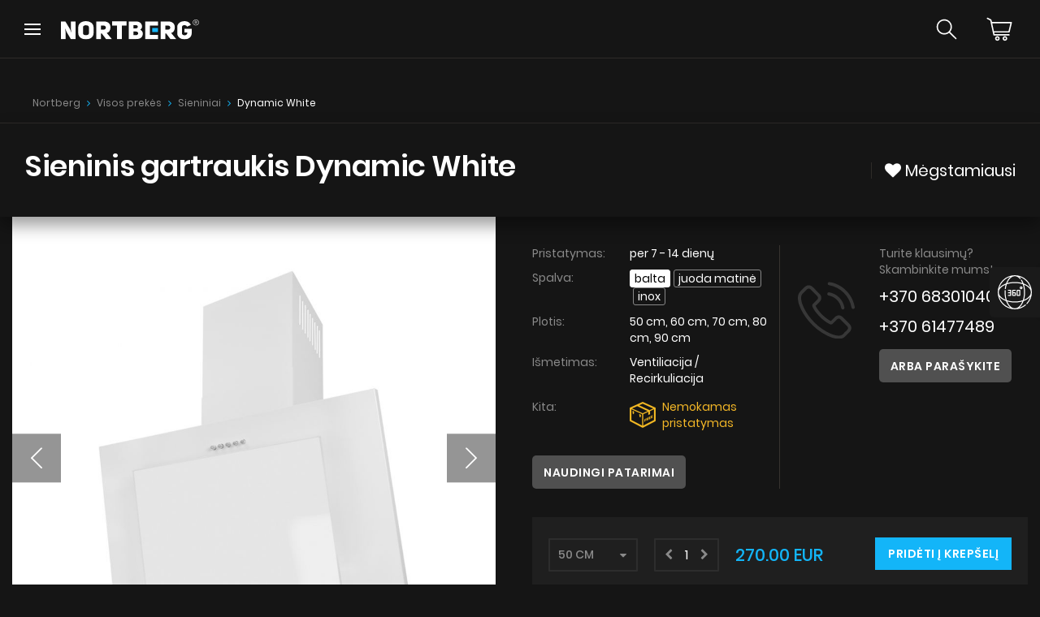

--- FILE ---
content_type: text/html; charset=UTF-8
request_url: https://nortberg.lt/o,175,dynamic-white.html
body_size: 21435
content:

<!DOCTYPE html>
<html xml:lang="lt" lang="lt">
<head>
 <title>Sieninis gartraukis Dynamic White | Nortberg | Nortberg</title>
 <meta charset="UTF-8">
 <meta name="viewport" content="width=device-width, initial-scale=1.0">
 <meta http-equiv="X-UA-Compatible" content="IE=edge,chrome=1">

 <meta name="format-detection" content="telephone=no"/>

    
 <meta name="og:title" content="Sieninis gartraukis Dynamic White | Nortberg | Nortberg"/>
 <meta name="title" property="og:title" content="Sieninis gartraukis Dynamic White | Nortberg | Nortberg"/>
 <meta name="og:type" content="website"/>
      <meta name="og:image"
        content="https://nortberg.lt/logo2,offer,11173,1200,630.jpg"/>
  <meta name="image" property="og:image"
        content="https://nortberg.lt/logo2,offer,11173,1200,630.jpg"/>
     <meta name="og:site_name" content=""/>
 <meta name="og:description" content="Sieninis gartraukis Dynamic White ➤ Šiuolaikiniai virtuvės gartraukiai ➤ Aukščiausia kokybė, tylūs ir galingi  ➤ Raskite ir nusipirkite savo gartraukį ☎ +370 614 77 483 ☎ +370 614 77 489"/>
      <meta name="description" content="Sieninis gartraukis Dynamic White ➤ Šiuolaikiniai virtuvės gartraukiai ➤ Aukščiausia kokybė, tylūs ir galingi  ➤ Raskite ir nusipirkite savo gartraukį ☎ +370 614 77 483 ☎ +370 614 77 489">
          <meta name="keywords" content="вытяжка пристенная,вытяжка вертикальная,вытяжка наклонная,sieninis gartraukis,kamino tipo gartraukis">
    
      <meta name="robots" content="index, follow">
           <link rel="canonical" href="https://nortberg.lt/o,175,dynamic-white.html">
                
 <link type="text/css" href="https://nortberg.lt/themes/nortberg/assets/core.bundle.css?v=8a1c59e8bbcedf3abd9fac90f3d041b72e8ffde5"
       rel="stylesheet">
 <link rel="stylesheet" href="https://nortberg.lt/themes/nortberg/assets_c/Fonts/FontAwesome/css/font-awesome.min.css">
 <link type="text/css" href="https://nortberg.lt/themes/nortberg/assets/main.bundle.css?v=8a1c59e8bbcedf3abd9fac90f3d041b72e8ffde5"
       rel="stylesheet">

 <!--[if gte IE 9]>
 <script src="https://oss.maxcdn.com/libs/html5shiv/3.7.0/html5shiv.js"></script>
 <script src="https://oss.maxcdn.com/libs/respond.js/1.3.0/respond.min.js"></script>
 <![endif]-->
      <style type="text/css">
   


  </style>
    
 <link rel="apple-touch-icon" sizes="180x180" href="themes/nortberg/assets_c/images/favicon/apple-touch-icon.png">
 <link rel="icon" type="image/png" sizes="32x32" href="themes/nortberg/assets_c/images/favicon/favicon-32x32.png">
 <link rel="icon" type="image/png" sizes="16x16" href="themes/nortberg/assets_c/images/favicon/favicon-16x16.png">
 <link rel="manifest" href="themes/nortberg/assets_c/images/favicon/site.webmanifest">
 <link rel="mask-icon" href="themes/nortberg/assets_c/images/favicon/safari-pinned-tab.svg" color="#5bbad5">
 <link rel="shortcut icon" href="themes/nortberg/assets_c/images/favicon/favicon.ico">
 <meta name="msapplication-TileColor" content="#686868">
 <meta name="msapplication-config" content="themes/nortberg/assets_c/images/favicon/browserconfig.xml">
 <meta name="theme-color" content="#ffffff">

    <!-- Google tag (gtag.js) --> <script async src="https://www.googletagmanager.com/gtag/js?id=G-9YLW84G7J9"></script> <script> window.dataLayer = window.dataLayer || []; function gtag(){dataLayer.push(arguments);} gtag('js', new Date()); gtag('config', 'G-9YLW84G7J9');  gtag('config', 'AW-589249997');</script>

<meta name="google-site-verification" content="iDkrFipjVBQcJkrUocBvbI2_SLO0YvZMgBSPA9eM-c0" />
<meta name="facebook-domain-verification" content="tc3os3cxa09vrr7to5rhvfd4qpgarg" />
            
 <!-- Facebook Pixel Code -->
<script>
 !function(f,b,e,v,n,t,s)
 {if(f.fbq)return;n=f.fbq=function(){n.callMethod?
  n.callMethod.apply(n,arguments):n.queue.push(arguments)};
  if(!f._fbq)f._fbq=n;n.push=n;n.loaded=!0;n.version='2.0';
  n.queue=[];t=b.createElement(e);t.async=!0;
  t.src=v;s=b.getElementsByTagName(e)[0];
  s.parentNode.insertBefore(t,s)}(window,document,'script',
  'https://connect.facebook.net/en_US/fbevents.js');
 fbq('init', '1086668842675688');
 fbq('track', 'PageView');
        
</script>
<noscript>
 <img height="1" width="1" src="https://www.facebook.com/tr?id=1086668842675688&ev=PageView&noscript=1"/>
</noscript>
<!-- End Facebook Pixel Code -->


    
             <!-- Global site tag (gtag.js) -->
 <script async src="https://www.googletagmanager.com/gtag/js?id=AW-589249997"></script>
 <script>
  window.dataLayer = window.dataLayer || [];
  function gtag(){dataLayer.push(arguments);}

  gtag('js', new Date());
  gtag('config', 'AW-589249997');
       </script>

    <script type="text/javascript">
 window.links = {
  cart: {"Koszyk":"cart.html","OrderDone":"zamowienie_gotowe.html","OrderSummary":"zamowienie_podsumowanie.html"}
        };
</script>

</head>  
<body data-root="https://nortberg.lt" data-theme="nortberg" class=" js-lt">
             <script>
  (function (f, a, s, h, i, o, n) {
   f['HmbkTrackerObject'] = f['HmbkTrackerObject'] || []; f['HmbkTrackerObject'].push(i);
   f[i] = f[i] || function () { (f[i].q = f[i].q || []).push(arguments) }; o = a.createElement(s),
    n = a.getElementsByTagName(s)[0]; o.async = 1; o.src = h; n.parentNode.insertBefore(o, n);
  })(window, document, 'script', 'https://pixel.homebook.pl/Tracker/TrackerJs', 'hmbk');
 </script>

     <div id="fb-root"></div>
             <!-- Google Tag Manager (noscript) -->
 <noscript><iframe src="https://www.googletagmanager.com/ns.html?id=AW-589249997"
                   height="0" width="0" style="display:none;visibility:hidden"></iframe></noscript>
 <!-- End Google Tag Manager (noscript) -->

    

    

    

    

    <div class="wrapper page details-page" >
                    <div class="global-search">
 <div class="global-search__close">
  <img loading="lazy" src="themes/nortberg/assets_c/images/icon--close.svg"
       alt="">
 </div>
 <div class="global-search__inner">
  <div class="global-search__wrapper">
   <form action="hoods.html" class="search-form form-inline">
    <input
      class="search-form__input input-field--big " type="text" name="q"
      placeholder="Įveskite modelio pavadinimą" value="">

    <div class="global-search__filters">
                          <div class="filter-row">
       <div class="row">
        <div class="col-xs-12">
         <div class="list-filters__block select-filter">
          <h3 class="list-filters__title">Gartraukių kategorijos</h3>
          <div class="list-filters__select select-field">
           <select name="IDKategorii">
            <option value="">Pasirinkti</option>
                                                                                                                  <option value="1"
                                                                >Erdviniai gartraukiai</option>
                                                                                                                                                                      <option value="2"
                                                                >Sieniniai gartraukiai</option>
                                                                                                                                                                      <option value="3"
                                                                >Retro gartraukiai</option>
                                                                                                                                                                      <option value="4"
                                                                >Įmontuojami gartraukiai</option>
                                                                                                                                                                      <option value="9"
                                                                >Lubiniai gartraukiai</option>
                                                                                                                                                                      <option value="10"
                                                                >Priedai gartraukiams</option>
                                                                                                                                                                      <option value="12"
                                                                >Cilindro formos gartraukiai</option>
                                                                                                                                                                      <option value="13"
                                                                >Teleskopiniai gartraukiai</option>
                                                                                                                                                                      <option value="14"
                                                                >Įmontuoti gartraukiai</option>
                                                                                                                                                                                                                                                                                                                                                                                                                                                                                                                                                                                                                                                                                                                                                                                                                                                                                                  <option value="195"
                                                                >Kamino tipo gartraukiai</option>
                                                                                                                                                                      <option value="201"
                                                                >Spalvų pavyzdžiai</option>
                                                                                                                                                                                                                   </select>
           <span class="icon">
                                    <i class="fa fa-caret-down"></i>
                                </span>
          </div>
         </div>
        </div>
       </div>
      </div>
                    
                          <div class="filter-row">
       <div class="row">
        <div class="col-xs-12">
         <div class="list-filters__block prize-filter">
          <h3 class="list-filters__title">Kaina</h3>
          <input type="text" class="price-range-slider" name="price"
                 data-postfix=" EUR"
                 data-min="4.00"
                                                                                               data-from="4.00"
                                               data-max="10000.00"
                                                                                               data-to="10000.00">
         </div>
        </div>
       </div>
      </div>
                                              <div class="filter-row">
       <div class="row">
        <div class="col-xs-12">
         <div class="list-filters__block width-filter">
          <h3 class="list-filters__title">Plotis:</h3>
                                                   <div class="width-filter__checkbox">
            <input id="search-size0" class="display-none"
                   type="checkbox"
                   name="Size[]"
                   value="1"
                                                       >
            <label for="search-size0">40
             <span>cm</span></label>
           </div>
                                                   <div class="width-filter__checkbox">
            <input id="search-size1" class="display-none"
                   type="checkbox"
                   name="Size[]"
                   value="23"
                                                       >
            <label for="search-size1">44,5
             <span>cm</span></label>
           </div>
                                                   <div class="width-filter__checkbox">
            <input id="search-size2" class="display-none"
                   type="checkbox"
                   name="Size[]"
                   value="4"
                                                       >
            <label for="search-size2">50
             <span>cm</span></label>
           </div>
                                                   <div class="width-filter__checkbox">
            <input id="search-size3" class="display-none"
                   type="checkbox"
                   name="Size[]"
                   value="5"
                                                       >
            <label for="search-size3">56,4
             <span>cm</span></label>
           </div>
                                                   <div class="width-filter__checkbox">
            <input id="search-size4" class="display-none"
                   type="checkbox"
                   name="Size[]"
                   value="6"
                                                       >
            <label for="search-size4">60
             <span>cm</span></label>
           </div>
                                                   <div class="width-filter__checkbox">
            <input id="search-size5" class="display-none"
                   type="checkbox"
                   name="Size[]"
                   value="18"
                                                       >
            <label for="search-size5">59,5
             <span>cm</span></label>
           </div>
                                                   <div class="width-filter__checkbox">
            <input id="search-size6" class="display-none"
                   type="checkbox"
                   name="Size[]"
                   value="8"
                                                       >
            <label for="search-size6">70
             <span>cm</span></label>
           </div>
                                                   <div class="width-filter__checkbox">
            <input id="search-size7" class="display-none"
                   type="checkbox"
                   name="Size[]"
                   value="9"
                                                       >
            <label for="search-size7">80
             <span>cm</span></label>
           </div>
                                                   <div class="width-filter__checkbox">
            <input id="search-size8" class="display-none"
                   type="checkbox"
                   name="Size[]"
                   value="11"
                                                       >
            <label for="search-size8">86,4
             <span>cm</span></label>
           </div>
                                                   <div class="width-filter__checkbox">
            <input id="search-size9" class="display-none"
                   type="checkbox"
                   name="Size[]"
                   value="12"
                                                       >
            <label for="search-size9">90
             <span>cm</span></label>
           </div>
                                                   <div class="width-filter__checkbox">
            <input id="search-size10" class="display-none"
                   type="checkbox"
                   name="Size[]"
                   value="19"
                                                       >
            <label for="search-size10">89,5
             <span>cm</span></label>
           </div>
                                                   <div class="width-filter__checkbox">
            <input id="search-size11" class="display-none"
                   type="checkbox"
                   name="Size[]"
                   value="17"
                                                       >
            <label for="search-size11">96
             <span>cm</span></label>
           </div>
                                                   <div class="width-filter__checkbox">
            <input id="search-size12" class="display-none"
                   type="checkbox"
                   name="Size[]"
                   value="20"
                                                       >
            <label for="search-size12">120
             <span>cm</span></label>
           </div>
                                                   <div class="width-filter__checkbox">
            <input id="search-size13" class="display-none"
                   type="checkbox"
                   name="Size[]"
                   value="24"
                                                       >
            <label for="search-size13">130
             <span>cm</span></label>
           </div>
                                                   <div class="width-filter__checkbox">
            <input id="search-size14" class="display-none"
                   type="checkbox"
                   name="Size[]"
                   value="15"
                                                       >
            <label for="search-size14">146
             <span>cm</span></label>
           </div>
                                                   <div class="width-filter__checkbox">
            <input id="search-size15" class="display-none"
                   type="checkbox"
                   name="Size[]"
                   value="21"
                                                       >
            <label for="search-size15">150
             <span>cm</span></label>
           </div>
                                                   <div class="width-filter__checkbox">
            <input id="search-size16" class="display-none"
                   type="checkbox"
                   name="Size[]"
                   value="25"
                                                       >
            <label for="search-size16">160
             <span>cm</span></label>
           </div>
                                                   <div class="width-filter__checkbox">
            <input id="search-size17" class="display-none"
                   type="checkbox"
                   name="Size[]"
                   value="22"
                                                       >
            <label for="search-size17">180
             <span>cm</span></label>
           </div>
                                                  <div class="clearfix"></div>
         </div>
        </div>
       </div>
      </div>
                    
                          <div class="filter-row">
       <div class="row">
        <div class="col-xs-12">
         <div class="list-filters__block color-filter">
          <h3 class="list-filters__title">Spalva</h3>
                                                   <div class="width-filter__checkbox">
            <input id="search-color23" class="display-none" type="checkbox"
                   name="Color[]" value="23"
                                                       >
            <label for="search-color23"
                   style="background-color: #616161;">
             <span>Antracito</span>
            </label>
           </div>
                                                   <div class="width-filter__checkbox">
            <input id="search-color10" class="display-none" type="checkbox"
                   name="Color[]" value="10"
                                                       >
            <label for="search-color10"
                   style="background-color: #DAA520;">
             <span>Aukso</span>
            </label>
           </div>
                                                   <div class="width-filter__checkbox">
            <input id="search-color1" class="display-none" type="checkbox"
                   name="Color[]" value="1"
                                                       >
            <label for="search-color1"
                   style="background-color: #ffffff;">
             <span>Balta</span>
            </label>
           </div>
                                                   <div class="width-filter__checkbox">
            <input id="search-color11" class="display-none" type="checkbox"
                   name="Color[]" value="11"
                                                       >
            <label for="search-color11"
                   style="background-color: #fafafa;">
             <span>Balta matinė</span>
            </label>
           </div>
                                                   <div class="width-filter__checkbox">
            <input id="search-color21" class="display-none" type="checkbox"
                   name="Color[]" value="21"
                                                       >
            <label for="search-color21"
                   style="background-color: #fafc7e;">
             <span>Balta matinė/Aukso</span>
            </label>
           </div>
                                                   <div class="width-filter__checkbox">
            <input id="search-color22" class="display-none" type="checkbox"
                   name="Color[]" value="22"
                                                       >
            <label for="search-color22"
                   style="background-color: #ffe882;">
             <span>Balta matinė/Kašmyro</span>
            </label>
           </div>
                                                   <div class="width-filter__checkbox">
            <input id="search-color24" class="display-none" type="checkbox"
                   name="Color[]" value="24"
                                                       >
            <label for="search-color24"
                   style="background-color: #70a16a;">
             <span>Eukalipto</span>
            </label>
           </div>
                                                   <div class="width-filter__checkbox">
            <input id="search-color5" class="display-none" type="checkbox"
                   name="Color[]" value="5"
                                                       >
            <label for="search-color5"
                   style="background-color: #B6B6B6;">
             <span>INOX</span>
            </label>
           </div>
                                                   <div class="width-filter__checkbox">
            <input id="search-color12" class="display-none" type="checkbox"
                   name="Color[]" value="12"
                                                       >
            <label for="search-color12"
                   style="background-color: #ffffff;">
             <span>Inox/Balta</span>
            </label>
           </div>
                                                   <div class="width-filter__checkbox">
            <input id="search-color13" class="display-none" type="checkbox"
                   name="Color[]" value="13"
                                                       >
            <label for="search-color13"
                   style="background-color: #000000;">
             <span>Inox/juoda</span>
            </label>
           </div>
                                                   <div class="width-filter__checkbox">
            <input id="search-color2" class="display-none" type="checkbox"
                   name="Color[]" value="2"
                                                       >
            <label for="search-color2"
                   style="background-color: #000000;">
             <span>Juoda</span>
            </label>
           </div>
                                                   <div class="width-filter__checkbox">
            <input id="search-color16" class="display-none" type="checkbox"
                   name="Color[]" value="16"
                                                       >
            <label for="search-color16"
                   style="background-color: #000000;">
             <span>Juoda</span>
            </label>
           </div>
                                                   <div class="width-filter__checkbox">
            <input id="search-color8" class="display-none" type="checkbox"
                   name="Color[]" value="8"
                                                       >
            <label for="search-color8"
                   style="background-color: #141414;">
             <span>Juoda matinė</span>
            </label>
           </div>
                                                   <div class="width-filter__checkbox">
            <input id="search-color18" class="display-none" type="checkbox"
                   name="Color[]" value="18"
                                                       >
            <label for="search-color18"
                   style="background-color: #cdcf6a;">
             <span>Juoda matinė/Aukso</span>
            </label>
           </div>
                                                   <div class="width-filter__checkbox">
            <input id="search-color19" class="display-none" type="checkbox"
                   name="Color[]" value="19"
                                                       >
            <label for="search-color19"
                   style="background-color: #d4c468;">
             <span>Juoda matinė/Kašmyro</span>
            </label>
           </div>
                                                   <div class="width-filter__checkbox">
            <input id="search-color20" class="display-none" type="checkbox"
                   name="Color[]" value="20"
                                                       >
            <label for="search-color20"
                   style="background-color: #cc8764;">
             <span>Juoda matinė/Vario</span>
            </label>
           </div>
                                                   <div class="width-filter__checkbox">
            <input id="search-color17" class="display-none" type="checkbox"
                   name="Color[]" value="17"
                                                       >
            <label for="search-color17"
                   style="background-color: #ebdac3;">
             <span>Kašmyro</span>
            </label>
           </div>
                                                   <div class="width-filter__checkbox">
            <input id="search-color4" class="display-none" type="checkbox"
                   name="Color[]" value="4"
                                                       >
            <label for="search-color4"
                   style="background-color: #DCD5C3;">
             <span>Kreminė</span>
            </label>
           </div>
                                                   <div class="width-filter__checkbox">
            <input id="search-color15" class="display-none" type="checkbox"
                   name="Color[]" value="15"
                                                       >
            <label for="search-color15"
                   style="background-color: #969396;">
             <span>Pilka</span>
            </label>
           </div>
                                                   <div class="width-filter__checkbox">
            <input id="search-color25" class="display-none" type="checkbox"
                   name="Color[]" value="25"
                                                       >
            <label for="search-color25"
                   style="background-color: #baad8f;">
             <span>Taupe</span>
            </label>
           </div>
                                                  <div class="clearfix"></div>
         </div>
        </div>
       </div>
      </div>
                        </div>

    <button type="submit" class="pull-right global-search__button">RASTI</button>
   </form>
  </div>
 </div>
</div>
<div class="mobile-menu">
 <nav class="mobile-menu__container">
          <h4>Meniu</h4>
  <div class="mobile-menu__close"></div>
  <ul class="mobile-menu__list">
   <li class="items">
    <a href="#">Produktai</a>
    <ul class="submenu">
                                                   <li>
        <a href="erdviniai-gartraukiai.html">Erdviniai gartraukiai</a>
       </li>
                                                                           <li>
        <a href="sieniniai-gartraukiai.html">Sieniniai gartraukiai</a>
       </li>
                                                                           <li>
        <a href="imontuojami-gartraukiai.html">Įmontuojami gartraukiai</a>
       </li>
                                                                           <li>
        <a href="retro-gartraukiai.html">Retro gartraukiai</a>
       </li>
                                                                           <li>
        <a href="lubiniai-gartraukiai.html">Lubiniai gartraukiai</a>
       </li>
                                                                           <li>
        <a href="cilindro-formos-gartraukiai.html">Cilindro formos gartraukiai</a>
       </li>
                                                                           <li>
        <a href="k,195,kamino-tipo-gartraukiai.html">Kamino tipo gartraukiai</a>
       </li>
                                                                           <li>
        <a href="imontuoti-gartraukiai.html">Įmontuoti gartraukiai</a>
       </li>
                                                                           <li>
        <a href="teleskopiniai-gartraukiai.html">Teleskopiniai gartraukiai</a>
       </li>
                                                                           <li>
        <a href="integruoti-gartraukiai.html">Integruoti gartraukiai</a>
       </li>
                                                                           <li>
        <a href="k,10,priedai-gartraukiams.html">Priedai gartraukiams</a>
       </li>
                                                                                                                                                                                                                                                                                                                                                                                                                                                                                                                                                                                                                                                                                                                                                                                                                                                                                                                                                                                                                                                                                                                                                                                                                                                                                                                                                                                                                                                                                                                                                                                       <li>
        <a href="k,201,spalvu-pavyzdziai.html">Spalvų pavyzdžiai</a>
       </li>
                                                                                                                                                                                    </ul>
   </li>
                <li >
     <a href="apie-mus.html">Apie mus</a>
                        </li>
                <li >
     <a href="dizainerio-zona.html">Dizainerio zona</a>
                        </li>
                <li class="items">
     <a href="#">Techninė pagalba</a>
                          <ul class="submenu">
                                    <li>
         <a href="duk.html">DUK</a>
        </li>
                                    <li>
         <a href="garantija.html">Gartraukio garantija</a>
        </li>
                                    <li>
         <a href="patarimai.html">Patarimai</a>
        </li>
                                    <li>
         <a href="servisas.html">Servisas</a>
        </li>
                                    <li>
         <a href="instrukcijos.html">Instrukcijos</a>
        </li>
                                  </ul>
                        </li>
                <li >
     <a href="virtual-showroom.html">Virtualus gidas</a>
                        </li>
                <li >
     <a href="kur-nusipirkti.html">Kur nusipirkti</a>
                        </li>
                <li >
     <a href="galerija.html">Galerija</a>
                        </li>
                <li >
     <a href="akcijos.html">Akcijos</a>
                        </li>
                            <li class="links__item">
     <a href="bendradarbiavimas.html">
                        Dirbkime kartu
     </a>
    </li>
                            <li class="links__item">
     <a href="kontaktai.html">
                        Kontaktai
     </a>
    </li>
              </ul>


                                                                                                 </nav>
</div>
     <div class="new-mobile-menu">
 <div class="new-mobile-menu__close"></div>
 <nav class="new-mobile-menu__nav">
  <ul class="nav__list">
   <li class="list__item list__item--current">
    <a href="#" data-id="JS-products">Produktai</a>
   </li>
                <li class="list__item ">
     <a href="apie-mus.html" >Apie mus</a>
    </li>
                <li class="list__item ">
     <a href="dizainerio-zona.html" >Dizainerio zona</a>
    </li>
                <li class="list__item ">
     <a href="#"  data-id="JS-support" >Techninė pagalba</a>
    </li>
                <li class="list__item glow js-target-blank">
     <a href="virtual-showroom.html" >Virtualus gidas</a>
    </li>
                <li class="list__item ">
     <a href="kur-nusipirkti.html" >Kur nusipirkti</a>
    </li>
                <li class="list__item ">
     <a href="galerija.html" >Galerija</a>
    </li>
                <li class="list__item ">
     <a href="akcijos.html" >Akcijos</a>
    </li>
               <li class="list__item">
    <a href="bendradarbiavimas.html">
                    Dirbkime kartu
    </a>
   </li>
   <li class="list__item">
    <a href="kontaktai.html">
                    Kontaktai
    </a>
   </li>
              </ul>
 </nav>
</div>


<div class="new-mega-menu new-mega-menu--mobile" id="JS-products">
 <div class="new-mega-menu__container">
           <div class="new-mega-menu__back">
    <img loading="lazy" src="themes/nortberg/assets_c/img/icon--prev-gallery.png"
         alt="Wróć"
         title="Wróć">
    <span>Wróć</span>
   </div>
          <div class="new-mega-menu__col">
   <ul class="new-mega-menu__smallList">
    <li>
     <a href="nowosci.html" class="new-mega-menu__smallList__item new-mega-menu__smallList__item--new"
        data-img="themes/nortberg/assets_c/images/new-items.jpg">
      <i class="fa fa-star"></i> Naujienos
     </a>
    </li>
                                          <li>
       <a href="erdviniai-gartraukiai.html"
          data-img="mini2,offer,7043,500,500.jpg">Erdviniai gartraukiai</a>
      </li>
                                                              <li>
       <a href="sieniniai-gartraukiai.html"
          data-img="mini2,offer,7033,500,500.jpg">Sieniniai gartraukiai</a>
      </li>
                                                              <li>
       <a href="imontuojami-gartraukiai.html"
          data-img="mini2,offer,8127,500,500.jpg">Įmontuojami gartraukiai</a>
      </li>
                                                              <li>
       <a href="retro-gartraukiai.html"
          data-img="mini2,offer,7035,500,500.jpg">Retro gartraukiai</a>
      </li>
                                                              <li>
       <a href="lubiniai-gartraukiai.html"
          data-img="mini2,offer,7036,500,500.jpg">Lubiniai gartraukiai</a>
      </li>
                                                              <li>
       <a href="cilindro-formos-gartraukiai.html"
          data-img="mini2,offer,7044,500,500.jpg">Cilindro formos gartraukiai</a>
      </li>
                                                              <li>
       <a href="k,195,kamino-tipo-gartraukiai.html"
          data-img="mini2,offer,12773,500,500.png">Kamino tipo gartraukiai</a>
      </li>
                                                              <li>
       <a href="imontuoti-gartraukiai.html"
          data-img="mini2,offer,7039,500,500.jpg">Įmontuoti gartraukiai</a>
      </li>
                                                              <li>
       <a href="teleskopiniai-gartraukiai.html"
          data-img="mini2,offer,7040,500,500.jpg">Teleskopiniai gartraukiai</a>
      </li>
                                                              <li>
       <a href="integruoti-gartraukiai.html"
          data-img="mini2,offer,7041,500,500.jpg">Integruoti gartraukiai</a>
      </li>
                                                              <li>
       <a href="k,10,priedai-gartraukiams.html"
          data-img="mini2,offer,7031,500,500.jpg">Priedai gartraukiams</a>
      </li>
                                                                                                                                                                                                                                                                                                                                                                                                                                                                                                                                                                                                                                                                                                                                                                                                                                                                                                                                                                                                                                                                                                                                                                                                                                                                                                  <li>
       <a href="k,201,spalvu-pavyzdziai.html"
          data-img="mini2,offer,12950,500,500.jpg">Spalvų pavyzdžiai</a>
      </li>
                                                                                                                                                   </ul>
  </div>
           <div class="new-mega-menu__col">
    <h4>Dizaino tipas</h4>
    <ul class="new-mega-menu__largeList">
                                                  <li>
       <a href="k,15,laminam.html"
          data-img="mini2,page,186,500,500.jpg"
          class="double-link double-link--one">
        <span></span>
       </a>
       <a href="https://nortberg.lt/#" class="double-link double-link--two"
          data-img="mini2,page,186,500,500.jpg"
                                           >
                                Nortberg Laminam
       </a>
      </li>
                                                  <li>
       <a href="k,16,artglass.html"
          data-img="mini2,page,187,500,500.jpg"
          class="double-link double-link--one">
        <span></span>
       </a>
       <a href="https://nortberg.lt/#" class="double-link double-link--two"
          data-img="mini2,page,187,500,500.jpg"
                                           >
                                Nortberg ArtGlass
       </a>
      </li>
                                                  <li>
       <a href="k,17,ceramic.html"
          data-img="mini2,page,188,500,500.jpg"
          class="double-link double-link--one">
        <span></span>
       </a>
       <a href="https://nortberg.lt/#" class="double-link double-link--two"
          data-img="mini2,page,188,500,500.jpg"
                                           >
                                Nortberg Ceramic
       </a>
      </li>
                        </ul>
   </div>
                   <div class="new-mega-menu__col">
    <h4>SuperSilent serija</h4>
    <ul class="new-mega-menu__largeList">
                          <li>
       <a href="https://nortberg.lt/super-silent.html"
          data-img="mini2,page,189,500,500.jpg">
                                Nortberg Silent Home
                                       </a>
      </li>
                          <li>
       <a href="s,301,nortberg-silent-kitchen.html"
          data-img="mini2,page,190,500,500.jpg">
                                Nortberg Silent Kitchen
                                       </a>
      </li>
                        </ul>
   </div>
          <div class="new-mega-menu__col new-mega-menu__col--image"
       style="background-image: url('mini2,offer,7043,500,500.jpg');">
  </div>
 </div>
</div>
<div class="new-mega-menu new-mega-menu--mobile" id="JS-support">
 <div class="new-mega-menu__container">
           <div class="new-mega-menu__back">
    <img loading="lazy" src="themes/nortberg/assets_c/img/icon--prev-gallery.png" alt="Wróć"
         title="Wróć">
    <span>Wróć</span>
   </div>
            <div class="new-mega-menu__col">
   <div class="col__box">
    <h4>Patarimai</h4>
    <figure>
     <img loading="lazy" src="themes/nortberg/assets_c/img/icon--poradnik.svg" alt="Patarimai"
          title="Patarimai">
    </figure>
    <a class="buttonLink"
       href="patarimai.html">Žiūrėti</a>
   </div>
  </div>
                   <div class="new-mega-menu__col">
    <div class="col__box">
     <h4>Instrukcijos</h4>
     <figure>
      <img loading="lazy" src="themes/nortberg/assets_c/img/icon--instrukcje.svg"
           alt="Instrukcijos"
           title="Instrukcijos">
     </figure>
     <a class="buttonLink"
        href="instrukcijos.html">Žiūrėti</a>
    </div>
   </div>
                   <div class="new-mega-menu__col">
    <div class="col__box">
     <h4>DUK</h4>
     <figure>
      <img loading="lazy" src="themes/nortberg/assets_c/img/icon--faq.svg" alt="DUK"
           title="DUK">
     </figure>
     <a class="buttonLink"
        href="duk.html">Žiūrėti</a>
    </div>
   </div>
          <div class="new-mega-menu__col">
   <h4>Daugiau informacijos</h4>
   <ul class="new-mega-menu__largeList">
                     <li>
      <a href="duk.html">DUK</a>
     </li>
                     <li>
      <a href="garantija.html">Gartraukio garantija</a>
     </li>
                     <li>
      <a href="patarimai.html">Patarimai</a>
     </li>
                     <li>
      <a href="servisas.html">Servisas</a>
     </li>
                     <li>
      <a href="instrukcijos.html">Instrukcijos</a>
     </li>
                   </ul>
  </div>
 </div>
</div>    <div class="new-top">
 <div class="new-top__logo">
  <a href="https://nortberg.lt">
   <img class="new-top__logo__image" loading="lazy" src="themes/nortberg/assets_c/images/logo/logo--nortberg--white.svg"
        alt="">
              </a>
 </div>
 <ul class="new-top__links">
                                                  <li class="links__item">
   <a href="favorites.html">
    <i class="fa fa-heart"></i> Mėgstamiausi   </a>
  </li>
  <li class="links__item">
   <a href="bendradarbiavimas.html">
                Dirbkime kartu
   </a>
  </li>
  <li class="links__item">
   <a href="kontaktai.html">
                Kontaktai
   </a>
  </li>
 </ul>
 <ul class="new-top__social-list">
                        <li class="social-list__item">
     <a href="https://www.facebook.com/nortberglietuva" aria-label="Social" target="_blank">
      <i class="fa fa-facebook"></i>
     </a>
    </li>
                                    <li class="social-list__item">
     <a href="https://www.youtube.com/channel/UCl4IQf0X9uTZYnFtR4XKduQ" aria-label="Social" target="_blank">
      <i class="fa fa-youtube"></i>
     </a>
    </li>
                                    <li class="social-list__item">
     <a href="https://www.instagram.com/nortberglietuva/" aria-label="Social" target="_blank">
      <i class="fa fa-instagram"></i>
     </a>
    </li>
                                    <li class="social-list__item">
     <a href="https://pl.pinterest.com/nortbergpolska/" aria-label="Social" target="_blank">
      <i class="fa fa-pinterest-square"></i>
     </a>
    </li>
                     </ul>
</div>    <header class="new-header" id="js-new-header">
 <div class="new-header__logo">
  <a href="https://nortberg.lt" title="">
   <img loading="lazy" src="themes/nortberg/assets_c/images/logo/logo--nortberg--white.svg" alt="">
  </a>
 </div>
 <nav class="new-header__main-menu">
  <ul class="main-menu__list">
   <li class="list__item">
    <a href="hoods.html" >Produktai</a>
                <div class="new-mega-menu " >
 <div class="new-mega-menu__container">
          <div class="new-mega-menu__col">
   <ul class="new-mega-menu__smallList">
    <li>
     <a href="nowosci.html" class="new-mega-menu__smallList__item new-mega-menu__smallList__item--new"
        data-img="themes/nortberg/assets_c/images/new-items.jpg">
      <i class="fa fa-star"></i> Naujienos
     </a>
    </li>
                                          <li>
       <a href="erdviniai-gartraukiai.html"
          data-img="mini2,offer,7043,500,500.jpg">Erdviniai gartraukiai</a>
      </li>
                                                              <li>
       <a href="sieniniai-gartraukiai.html"
          data-img="mini2,offer,7033,500,500.jpg">Sieniniai gartraukiai</a>
      </li>
                                                              <li>
       <a href="imontuojami-gartraukiai.html"
          data-img="mini2,offer,8127,500,500.jpg">Įmontuojami gartraukiai</a>
      </li>
                                                              <li>
       <a href="retro-gartraukiai.html"
          data-img="mini2,offer,7035,500,500.jpg">Retro gartraukiai</a>
      </li>
                                                              <li>
       <a href="lubiniai-gartraukiai.html"
          data-img="mini2,offer,7036,500,500.jpg">Lubiniai gartraukiai</a>
      </li>
                                                              <li>
       <a href="cilindro-formos-gartraukiai.html"
          data-img="mini2,offer,7044,500,500.jpg">Cilindro formos gartraukiai</a>
      </li>
                                                              <li>
       <a href="k,195,kamino-tipo-gartraukiai.html"
          data-img="mini2,offer,12773,500,500.png">Kamino tipo gartraukiai</a>
      </li>
                                                              <li>
       <a href="imontuoti-gartraukiai.html"
          data-img="mini2,offer,7039,500,500.jpg">Įmontuoti gartraukiai</a>
      </li>
                                                              <li>
       <a href="teleskopiniai-gartraukiai.html"
          data-img="mini2,offer,7040,500,500.jpg">Teleskopiniai gartraukiai</a>
      </li>
                                                              <li>
       <a href="integruoti-gartraukiai.html"
          data-img="mini2,offer,7041,500,500.jpg">Integruoti gartraukiai</a>
      </li>
                                                              <li>
       <a href="k,10,priedai-gartraukiams.html"
          data-img="mini2,offer,7031,500,500.jpg">Priedai gartraukiams</a>
      </li>
                                                                                                                                                                                                                                                                                                                                                                                                                                                                                                                                                                                                                                                                                                                                                                                                                                                                                                                                                                                                                                                                                                                                                                                                                                                                                                  <li>
       <a href="k,201,spalvu-pavyzdziai.html"
          data-img="mini2,offer,12950,500,500.jpg">Spalvų pavyzdžiai</a>
      </li>
                                                                                                                                                   </ul>
  </div>
           <div class="new-mega-menu__col">
    <h4>Dizaino tipas</h4>
    <ul class="new-mega-menu__largeList">
                                                  <li>
       <a href="k,15,laminam.html"
          data-img="mini2,page,186,500,500.jpg"
          class="double-link double-link--one">
        <span></span>
       </a>
       <a href="https://nortberg.lt/#" class="double-link double-link--two"
          data-img="mini2,page,186,500,500.jpg"
                                           >
                                Nortberg Laminam
       </a>
      </li>
                                                  <li>
       <a href="k,16,artglass.html"
          data-img="mini2,page,187,500,500.jpg"
          class="double-link double-link--one">
        <span></span>
       </a>
       <a href="https://nortberg.lt/#" class="double-link double-link--two"
          data-img="mini2,page,187,500,500.jpg"
                                           >
                                Nortberg ArtGlass
       </a>
      </li>
                                                  <li>
       <a href="k,17,ceramic.html"
          data-img="mini2,page,188,500,500.jpg"
          class="double-link double-link--one">
        <span></span>
       </a>
       <a href="https://nortberg.lt/#" class="double-link double-link--two"
          data-img="mini2,page,188,500,500.jpg"
                                           >
                                Nortberg Ceramic
       </a>
      </li>
                        </ul>
   </div>
                   <div class="new-mega-menu__col">
    <h4>SuperSilent serija</h4>
    <ul class="new-mega-menu__largeList">
                          <li>
       <a href="https://nortberg.lt/super-silent.html"
          data-img="mini2,page,189,500,500.jpg">
                                Nortberg Silent Home
                                       </a>
      </li>
                          <li>
       <a href="s,301,nortberg-silent-kitchen.html"
          data-img="mini2,page,190,500,500.jpg">
                                Nortberg Silent Kitchen
                                       </a>
      </li>
                        </ul>
   </div>
          <div class="new-mega-menu__col new-mega-menu__col--image"
       style="background-image: url('mini2,offer,7043,500,500.jpg');">
  </div>
 </div>
</div>   </li>

                <li class="list__item  " >
     <a href="apie-mus.html"
                       >Apie mus</a>
                        </li>
                <li class="list__item  " >
     <a href="dizainerio-zona.html"
                       >Dizainerio zona</a>
                        </li>
                <li class="list__item  "  data-id="JS-support">
     <a href="#"
                       class="js-no-event">Techninė pagalba</a>
                                            <div class="new-mega-menu " >
 <div class="new-mega-menu__container">
            <div class="new-mega-menu__col">
   <div class="col__box">
    <h4>Patarimai</h4>
    <figure>
     <img loading="lazy" src="themes/nortberg/assets_c/img/icon--poradnik.svg" alt="Patarimai"
          title="Patarimai">
    </figure>
    <a class="buttonLink"
       href="patarimai.html">Žiūrėti</a>
   </div>
  </div>
                   <div class="new-mega-menu__col">
    <div class="col__box">
     <h4>Instrukcijos</h4>
     <figure>
      <img loading="lazy" src="themes/nortberg/assets_c/img/icon--instrukcje.svg"
           alt="Instrukcijos"
           title="Instrukcijos">
     </figure>
     <a class="buttonLink"
        href="instrukcijos.html">Žiūrėti</a>
    </div>
   </div>
                   <div class="new-mega-menu__col">
    <div class="col__box">
     <h4>DUK</h4>
     <figure>
      <img loading="lazy" src="themes/nortberg/assets_c/img/icon--faq.svg" alt="DUK"
           title="DUK">
     </figure>
     <a class="buttonLink"
        href="duk.html">Žiūrėti</a>
    </div>
   </div>
          <div class="new-mega-menu__col">
   <h4>Daugiau informacijos</h4>
   <ul class="new-mega-menu__largeList">
                     <li>
      <a href="duk.html">DUK</a>
     </li>
                     <li>
      <a href="garantija.html">Gartraukio garantija</a>
     </li>
                     <li>
      <a href="patarimai.html">Patarimai</a>
     </li>
                     <li>
      <a href="servisas.html">Servisas</a>
     </li>
                     <li>
      <a href="instrukcijos.html">Instrukcijos</a>
     </li>
                   </ul>
  </div>
 </div>
</div>                        </li>
                <li class="list__item  glow js-target-blank" >
     <a href="virtual-showroom.html"
                       >Virtualus gidas</a>
                        </li>
                <li class="list__item  " >
     <a href="kur-nusipirkti.html"
                       >Kur nusipirkti</a>
                        </li>
                <li class="list__item  " >
     <a href="galerija.html"
                       >Galerija</a>
                        </li>
                <li class="list__item  " >
     <a href="akcijos.html"
                       >Akcijos</a>
                        </li>
              </ul>

 </nav>
 <ul class="new-header__options">
  <li class="options__search" id="globalSearch">
   <figure>
    <img loading="lazy" src="themes/nortberg/assets_c/img/icon--newSearch.svg"
         alt="Wyszukiwarka"
         title="Wyszukiwarka">
   </figure>
  </li>
           <li id="smallCart" class="options__small-cart small-cart">
    <a class="small-cart--link" href="cart.html" aria-label="Cart">
     <figure class="small-cart__button">
      <img loading="lazy" src="themes/nortberg/assets_c/img/icon--newShoppingCart.svg"
           alt="Koszyk"
           title="Koszyk">
                             </figure>
    </a>
    <div class="small-cart__view">
                         <div class="clearfix"></div>
     <a class="small-cart__go-to-cart" href="cart.html">
                        Pereiti į krepšelį <img
        src="themes/nortberg/assets_c/images/home-slider--arrow-right--white.svg">
     </a>
    </div>
   </li>
         </ul>
 <div class="new-header__trigger">
  <span></span>
 </div>
</header>
        
        
        
    <div class="gallery-popup">
 <span class="gallery-popup__close"></span>
 <div class="gallery-popup__nav"></div>
 <div class="gallery-popup__slider" data-cycle-pause-on-hover=".pause" data-cycle-timeout=0 data-cycle-loop="0">
     <div class="slide">
    <img loading="lazy" src="image2,offer,11173,1920,980.jpg"
         alt="Dynamic White"
         class="pause">
   </div>
     <div class="slide">
    <img loading="lazy" src="image2,offer,11164,1920,980.jpg"
         alt="Dynamic White"
         class="pause">
   </div>
     <div class="slide">
    <img loading="lazy" src="image2,offer,11165,1920,980.jpg"
         alt="Dynamic White"
         class="pause">
   </div>
     <div class="slide">
    <img loading="lazy" src="image2,offer,11166,1920,980.jpg"
         alt="Dynamic White"
         class="pause">
   </div>
     <div class="slide">
    <img loading="lazy" src="image2,offer,11167,1920,980.jpg"
         alt="Dynamic White"
         class="pause">
   </div>
     <div class="slide">
    <img loading="lazy" src="image2,offer,11168,1920,980.jpg"
         alt="Dynamic White"
         class="pause">
   </div>
     <div class="slide">
    <img loading="lazy" src="image2,offer,11169,1920,980.jpg"
         alt="Dynamic White"
         class="pause">
   </div>
     <div class="slide">
    <img loading="lazy" src="image2,offer,11170,1920,980.jpg"
         alt="Dynamic White"
         class="pause">
   </div>
     <div class="slide">
    <img loading="lazy" src="image2,offer,11171,1920,980.jpg"
         alt="Dynamic White"
         class="pause">
   </div>
     <div class="slide">
    <img loading="lazy" src="image2,offer,11172,1920,980.jpg"
         alt="Dynamic White"
         class="pause">
   </div>
     <div class="slide">
    <img loading="lazy" src="image2,offer,11174,1920,980.jpg"
         alt="Dynamic White"
         class="pause">
   </div>
     <div class="slide">
    <img loading="lazy" src="image2,offer,11175,1920,980.jpg"
         alt="Dynamic White"
         class="pause">
   </div>
     <div class="slide">
    <img loading="lazy" src="image2,offer,11176,1920,980.jpg"
         alt="Dynamic White"
         class="pause">
   </div>
     <div class="slide">
    <img loading="lazy" src="image2,offer,11177,1920,980.jpg"
         alt="Dynamic White"
         class="pause">
   </div>
     <div class="slide">
    <img loading="lazy" src="image2,offer,11179,1920,980.jpg"
         alt="Dynamic White"
         class="pause">
   </div>
     <div class="slide">
    <img loading="lazy" src="image2,offer,11180,1920,980.jpg"
         alt="Dynamic White"
         class="pause">
   </div>
                                             </div>
 <div class="gallery-popup__carousel">
     <div class="item">
    <img loading="lazy" src="mini2,offer,11173,173,100.jpg"
         alt="Dynamic White">
   </div>
     <div class="item">
    <img loading="lazy" src="mini2,offer,11164,173,100.jpg"
         alt="Dynamic White">
   </div>
     <div class="item">
    <img loading="lazy" src="mini2,offer,11165,173,100.jpg"
         alt="Dynamic White">
   </div>
     <div class="item">
    <img loading="lazy" src="mini2,offer,11166,173,100.jpg"
         alt="Dynamic White">
   </div>
     <div class="item">
    <img loading="lazy" src="mini2,offer,11167,173,100.jpg"
         alt="Dynamic White">
   </div>
     <div class="item">
    <img loading="lazy" src="mini2,offer,11168,173,100.jpg"
         alt="Dynamic White">
   </div>
     <div class="item">
    <img loading="lazy" src="mini2,offer,11169,173,100.jpg"
         alt="Dynamic White">
   </div>
     <div class="item">
    <img loading="lazy" src="mini2,offer,11170,173,100.jpg"
         alt="Dynamic White">
   </div>
     <div class="item">
    <img loading="lazy" src="mini2,offer,11171,173,100.jpg"
         alt="Dynamic White">
   </div>
     <div class="item">
    <img loading="lazy" src="mini2,offer,11172,173,100.jpg"
         alt="Dynamic White">
   </div>
     <div class="item">
    <img loading="lazy" src="mini2,offer,11174,173,100.jpg"
         alt="Dynamic White">
   </div>
     <div class="item">
    <img loading="lazy" src="mini2,offer,11175,173,100.jpg"
         alt="Dynamic White">
   </div>
     <div class="item">
    <img loading="lazy" src="mini2,offer,11176,173,100.jpg"
         alt="Dynamic White">
   </div>
     <div class="item">
    <img loading="lazy" src="mini2,offer,11177,173,100.jpg"
         alt="Dynamic White">
   </div>
     <div class="item">
    <img loading="lazy" src="mini2,offer,11179,173,100.jpg"
         alt="Dynamic White">
   </div>
     <div class="item">
    <img loading="lazy" src="mini2,offer,11180,173,100.jpg"
         alt="Dynamic White">
   </div>
                                    </div>
</div>
    <div class="breadcrumbs">
 <a href="https://nortberg.lt">Nortberg</a>
      <i class="fa fa-angle-right"></i>
  <a href="hoods.html" >Visos prekės</a>
                  <i class="fa fa-angle-right"></i>
  <a href="sieniniai-gartraukiai.html" title="Sieniniai gartraukiai"
           >Sieniniai</a>
          <i class="fa fa-angle-right"></i>
  <span class="active">Dynamic White</span>
        </div>


<script type="application/ld+json">
    {
     "@context": "http://schema.org",
     "@type": "BreadcrumbList",
     "itemListElement":
     [
           {
       "@type": "ListItem",
       "position": 1,
       "item":
       {
        "@id": "https://nortberg.lt/hoods.html",
        "name": "Visos prekės"
        }
      },
           {
       "@type": "ListItem",
      "position": 2,
      "item":
       {
         "@id": "https://nortberg.lt/sieniniai-gartraukiai.html",
         "name": "Sieniniai"
       }
      }
            ,{
       "@type": "ListItem",
      "position": 3,
      "item":
       {
         "@id": "https://nortberg.lt/o,175,dynamic-white.html",
         "name": "Dynamic White"
       }
      }
           ]
    }


</script>

            <script>
 fbq('track', 'ViewContent', {
    content_ids: ['175'],
  content_type: 'product',
  value: 270.00,
  currency: 'EUR'
  });
</script>

    
                <script>
  gtag('event', 'page_view', {"send_to":"AW-589249997","value":"270.00","items":[{"id":"175.762","google_business_vertical":"retail"}],"ecomm_pagetype":"product"});
    </script>

     <div class="details-header" id="js-product-details" data-force=""

      data-name="Dynamic White"
      data-id="175.762"
      data-price="270.00"
      data-category="Sieniniai gartraukiai"
      data-variant="dynamic-white-50"
      data-currency="EUR"
      data-quantity="1"

 >
  <div class="container-fluid">
   <div class="row">
    <div class="col-xs-10 col-sm-6 col-md-6 col-lg-7">
                         <h1 class="details-header__title text__title--no-border text__title">Sieninis gartraukis Dynamic White</h1>
    </div>
    <div class="col-xs-2 col-sm-6 col-md-6 col-lg-5">
     <div class="details-header__meta  pull-right">
      <div class="details-header__reviews">
       <div class="details-header__stars">
                                       </div>
                                  </div>
                                                                              <!--  -->
                                                                              <div class="new-favorites">
       <div class="mini-question">
        <div class="mini-question__text">Norite pašalinti?</div>
        <span class="mini-question__button mini-question__button--yes js__question"
              data-question="Yes">Tak</span>
        <span class="mini-question__button mini-question__button--no js__question"
              data-question="No">Nie</span>
       </div>

       <a title="Pridėti prie mėgstamiausių"
          class="details-header__favorites addtofav"
          data-info="Pridėta prie mėgstamiausių"
          data-question="Ar tikrai norite pašalinti produktą iš mėgstamiausių?"
          data-id="175"
          data-name="dynamic-white">
        <p class="heart">
         <i class="fa fa-heart"></i>
         <span class="hidden-xs">Mėgstamiausi</span>
        </p>
       </a>
      </div>

      <div class="clearfix"></div>
     </div>
    </div>
   </div>
  </div>
 </div>
 <div class="main details-main">
  <div class="container-fluid container-fluid--no-padding">
   <div class="row details">
    <div class="col-lg-6">
                    <div class="details__slider">
 <div class="swiper-container details-slider">
  <div class="swiper-wrapper swiper-wrapper-background">
                        
                <div class="swiper-slide swiper-slide-background js-lightbox show-gallery"
                                             data-thumb="image_h2,offer,11173,240,240.jpg"
                     data-rel="main-gallery"
                     data-title="Dynamic White"
                     data-src="image2,offer,11173,900,600.jpg">
     <img src="image2,offer,11173,990,660.jpg"
          alt="Sieninis gartraukis Dynamic White - Balta - zdjęcie produktu">
                    
                                            </div>
                                                            <div class="swiper-slide swiper-slide-background js-lightbox show-gallery"
                                             data-thumb="image_h2,offer,11173,240,240.jpg"
                     data-rel="main-gallery"
                     data-title="Dynamic White"
                     data-src="image2,offer,11173,900,600.jpg">
     <img src="image2,offer,11173,990,660.jpg"
          alt="Sieninis gartraukis Dynamic White - Balta - zdjęcie produktu 2">
    </div>
                                <div class="swiper-slide swiper-slide-background js-lightbox show-gallery"
                                             data-thumb="image_h2,offer,11164,240,240.jpg"
                     data-rel="main-gallery"
                     data-title="Dynamic White"
                     data-src="image2,offer,11164,900,600.jpg">
     <img src="image2,offer,11164,990,660.jpg"
          alt="Sieninis gartraukis Dynamic White - Balta - zdjęcie produktu 3">
    </div>
                                <div class="swiper-slide swiper-slide-background js-lightbox show-gallery"
                                             data-thumb="image_h2,offer,11165,240,240.jpg"
                     data-rel="main-gallery"
                     data-title="Dynamic White"
                     data-src="image2,offer,11165,900,600.jpg">
     <img src="image2,offer,11165,990,660.jpg"
          alt="Sieninis gartraukis Dynamic White - Balta - zdjęcie produktu 4">
    </div>
                                <div class="swiper-slide swiper-slide-background js-lightbox show-gallery"
                                             data-thumb="image_h2,offer,11166,240,240.jpg"
                     data-rel="main-gallery"
                     data-title="Dynamic White"
                     data-src="image2,offer,11166,900,600.jpg">
     <img src="image2,offer,11166,990,660.jpg"
          alt="Sieninis gartraukis Dynamic White - Balta - zdjęcie produktu 5">
    </div>
                                <div class="swiper-slide swiper-slide-background js-lightbox show-gallery"
                                             data-thumb="image_h2,offer,11167,240,240.jpg"
                     data-rel="main-gallery"
                     data-title="Dynamic White"
                     data-src="image2,offer,11167,900,600.jpg">
     <img src="image2,offer,11167,990,660.jpg"
          alt="Sieninis gartraukis Dynamic White - Balta - zdjęcie produktu 6">
    </div>
                                <div class="swiper-slide swiper-slide-background js-lightbox show-gallery"
                                             data-thumb="image_h2,offer,11168,240,240.jpg"
                     data-rel="main-gallery"
                     data-title="Dynamic White"
                     data-src="image2,offer,11168,900,600.jpg">
     <img src="image2,offer,11168,990,660.jpg"
          alt="Sieninis gartraukis Dynamic White - Balta - zdjęcie produktu 7">
    </div>
                                <div class="swiper-slide swiper-slide-background js-lightbox show-gallery"
                                             data-thumb="image_h2,offer,11169,240,240.jpg"
                     data-rel="main-gallery"
                     data-title="Dynamic White"
                     data-src="image2,offer,11169,900,600.jpg">
     <img src="image2,offer,11169,990,660.jpg"
          alt="Sieninis gartraukis Dynamic White - Balta - zdjęcie produktu 8">
    </div>
                                <div class="swiper-slide swiper-slide-background js-lightbox show-gallery"
                                             data-thumb="image_h2,offer,11170,240,240.jpg"
                     data-rel="main-gallery"
                     data-title="Dynamic White"
                     data-src="image2,offer,11170,900,600.jpg">
     <img src="image2,offer,11170,990,660.jpg"
          alt="Sieninis gartraukis Dynamic White - Balta - zdjęcie produktu 9">
    </div>
                                <div class="swiper-slide swiper-slide-background js-lightbox show-gallery"
                                             data-thumb="image_h2,offer,11171,240,240.jpg"
                     data-rel="main-gallery"
                     data-title="Dynamic White"
                     data-src="image2,offer,11171,900,600.jpg">
     <img src="image2,offer,11171,990,660.jpg"
          alt="Sieninis gartraukis Dynamic White - Balta - zdjęcie produktu 10">
    </div>
                                <div class="swiper-slide swiper-slide-background js-lightbox show-gallery"
                                             data-thumb="image_h2,offer,11172,240,240.jpg"
                     data-rel="main-gallery"
                     data-title="Dynamic White"
                     data-src="image2,offer,11172,900,600.jpg">
     <img src="image2,offer,11172,990,660.jpg"
          alt="Sieninis gartraukis Dynamic White - Balta - zdjęcie produktu 11">
    </div>
                                <div class="swiper-slide swiper-slide-background js-lightbox show-gallery"
                                             data-thumb="image_h2,offer,11174,240,240.jpg"
                     data-rel="main-gallery"
                     data-title="Dynamic White"
                     data-src="image2,offer,11174,900,600.jpg">
     <img src="image2,offer,11174,990,660.jpg"
          alt="Sieninis gartraukis Dynamic White - Balta - zdjęcie produktu 12">
    </div>
                                <div class="swiper-slide swiper-slide-background js-lightbox show-gallery"
                                             data-thumb="image_h2,offer,11175,240,240.jpg"
                     data-rel="main-gallery"
                     data-title="Dynamic White"
                     data-src="image2,offer,11175,900,600.jpg">
     <img src="image2,offer,11175,990,660.jpg"
          alt="Sieninis gartraukis Dynamic White - Balta - zdjęcie produktu 13">
    </div>
                                <div class="swiper-slide swiper-slide-background js-lightbox show-gallery"
                                             data-thumb="image_h2,offer,11176,240,240.jpg"
                     data-rel="main-gallery"
                     data-title="Dynamic White"
                     data-src="image2,offer,11176,900,600.jpg">
     <img src="image2,offer,11176,990,660.jpg"
          alt="Sieninis gartraukis Dynamic White - Balta - zdjęcie produktu 14">
    </div>
                                <div class="swiper-slide swiper-slide-background js-lightbox show-gallery"
                                             data-thumb="image_h2,offer,11177,240,240.jpg"
                     data-rel="main-gallery"
                     data-title="Dynamic White"
                     data-src="image2,offer,11177,900,600.jpg">
     <img src="image2,offer,11177,990,660.jpg"
          alt="Sieninis gartraukis Dynamic White - Balta - zdjęcie produktu 15">
    </div>
                                <div class="swiper-slide swiper-slide-background js-lightbox show-gallery"
                                             data-thumb="image_h2,offer,11179,240,240.jpg"
                     data-rel="main-gallery"
                     data-title="Dynamic White"
                     data-src="image2,offer,11179,900,600.jpg">
     <img src="image2,offer,11179,990,660.jpg"
          alt="Sieninis gartraukis Dynamic White - Balta - zdjęcie produktu 16">
    </div>
                                <div class="swiper-slide swiper-slide-background js-lightbox show-gallery"
                                             data-thumb="image_h2,offer,11180,240,240.jpg"
                     data-rel="main-gallery"
                     data-title="Dynamic White"
                     data-src="image2,offer,11180,900,600.jpg">
     <img src="image2,offer,11180,990,660.jpg"
          alt="Sieninis gartraukis Dynamic White - Balta - zdjęcie produktu 17">
    </div>
                                                                          </div>
           <div class="details-slider__button details-slider__button--prev">
    <img loading="lazy" src="themes/nortberg/assets_c/images/home-slider--arrow-left--white.svg"
         alt="">
   </div>
   <div class="details-slider__button details-slider__button--next">
    <img loading="lazy" src="themes/nortberg/assets_c/images/home-slider--arrow-right--white.svg"
         alt="">
   </div>
         </div>


 <div class="socials-share details-share"></div>
      <div class="details-show-arrangements">
   <a class="show-arrangement link-force-fff" href="#tab4">
    <img loading="lazy" src="themes/nortberg/assets_c/images/icon--show-gallery.svg"
         alt=""> Nuotrauka interjere
   </a>
  </div>
     <div class="details-show-button">
                                                                                                             </div>
</div>

<div id="js-main-video-popup" class="main-video__popup">
 <div class="main-video__popup__overlay js-main-video-popup-close"></div>
 <div class="main-video__popup__window">
         <div class="videoWrapperContainer">
 <div class="videoWrapper">
  <iframe width="100%" height="500"
          src=""
          frameborder="0"
          allowfullscreen
          allow="autoplay; fullscreen"></iframe>
 </div>
</div> </div>
 <div class="main-video__popup__close js-main-video-popup-close"></div>
</div>
    </div>
    <div class="col-lg-6">
     <div class="details__data details-data">
      <div class="row">
       <div class="col-lg-6 details-data__info col-sm-6">
                                         <ul>
                                                   <li>
            <span class="name">Pristatymas:</span>
            <span class="value">per 7 - 14 dienų</span>
           </li>
                                                                                           <li>
            <span class="name">Spalva:</span>
            <span class="value color-selector">
             <span class="color-item">Balta</span>
                                                                                    <a
                 class="color-item color-item--link"
                 href="o,173,dynamic-black.html">Juoda matinė</a>
                                                                       <a
                 class="color-item color-item--link"
                 href="o,174,dynamic-inox.html">INOX</a>
                                                                                                                        </span>
           </li>
                                                                                           <li>
            <span class="name">Plotis:</span>
                                                                                                                  <span class="value">
                                                                                                    50 cm,                                                                                                     60 cm,                                                                                                     70 cm,                                                                                                     80 cm,                                                                                                     90 cm                                                                                                </span>
                                                                                                               </li>
                                        
                                                   <li>
            <span class="name">Išmetimas:</span>
            <span class="value">Ventiliacija / Recirkuliacija</span>
           </li>
                                                                                           <li class="free-shipping">
            <span class="name">Kita:</span>
            <span class="value">Nemokamas pristatymas</span>
           </li>
                                                 </ul>
                                        <a class="details-data__btn btn btn--grey btn--smaller"
                                                   href="patarimai.html"
                                                                           target="_blank">Naudingi patarimai</a>
        <div class="clearfix"></div>
       </div>
       <div class="col-lg-4 col-lg-offset-2 col-sm-6">
        <div class="details-data__contact">
                                              <p>Turite klausimų?<br> Skambinkite mums!</p>
          <a href="tel:+37068301040"
             class="details-data__phone-number ph-phone1">+370 68301040</a>
                                                   <a href="tel:+37061477489"
              class="details-data__phone-number ph-phone1">+370 61477489</a>
           <br>
                                                                                                                                  <a class="details-data__btn btn btn--grey btn--smaller" id="js-product-query"
             data-form="#js-product-query-form"
                                                >Arba parašykite</a>
          <div class="clearfix"></div>
          <div id="js-product-query-form" class="popup-contact">
           <div class="popup-contact__overlay js-popup-contact-form-closer"
                data-form="#js-product-query-form"></div>
           <div class="popup-contact__form">
            <div class="contact-form">
             <h2 class="contact-content__title text__sub-title">
                                                        Dynamic White
              <span class="text__sub-title--darken">Pytanie o produkt</span>
             </h2>
             <div id="message"></div>
                                                    <form action="?p=175&wyslij=1" method="post" id="contact-form"
      class="contact-form ajaxForm">
 <input type="hidden" name="wyslij" value="1"/>
 <input type="hidden" name="zero" value="0" class="zero"/>
      <input type="hidden" name="Subject"
         value="Pytanie o produkt: Dynamic White"/>
  <input type="hidden" name="productId" value="175"/>
     <input type="hidden" name="type" value="contact-form"/>

 <div class="form-group">
  <label for="Name"></label>
  <input type="text" name="Name" id="Name" placeholder="Jūsų vardas"
         class="formFieldName" value=""/>
 </div>
 <div class="form-group">
  <label for="Phone"></label>
  <input type="text" name="Phone" id="Phone" placeholder="Теlefonas"
         class="formFieldPhone" value=""/>
 </div>
 <div class="form-group">
  <label for="Email"></label>
  <input type="email" name="Email" id="Email" placeholder="El. paštas"
         class="formFieldEmail" value=""/>
 </div>
 <div class="form-group form-group__textarea">
  <textarea name="Content" id="Content" cols="40" rows="3"
            placeholder="Žinutės tekstas" class="formFieldContent"></textarea>
 </div>
 <div class="form-group contact-form__rodo">
  <span class="contact-form__rodo--checkbox">
   <input type="checkbox" value="1" name="Rodo" id="Rodo" required/>
  </span>
  <p class="contact-form__rodo--label">Sutinku, kad mano asmens duomenys būtų tvarkomi pagal Lietuvos respublikos duomenų apsaugos įstatymą </p>
 </div>

 <div class="form-info"></div>

 <div class="clearfix"></div>
 <div class="form-group form-group__submit">
  <button class="contact-form__submit pull-right" id="submit" type="submit">Siųsti</button>
 </div>
</form>            </div>
            <div class="popup-contact__form__close js-popup-contact-form-closer"
                 data-form="#js-product-query-form"></div>
           </div>
          </div>
                                    
        </div>
       </div>
       <div class="clearfix"></div>
      </div>
      <div class="row">
       <div class="col-lg-12 details__mb">
        <div class="details__cart details-cart ">
         <form method="get" action="">
          <div class="row">
           <div class="col-lg-12">
                                                             <div id="product-parameters">
                                                               
  <div class="details-cart__select select-field">
   <select id="js-variant-selector" class="product-parameter" name="Parameter[105]" data-param-url="refresh-parameters,175.html" data-price-url="refresh-product-price,175.html">
         <option value="4" >
      50 cm     </option>
              <option value="6" >
      60 cm     </option>
              <option value="8" >
      70 cm     </option>
              <option value="9" >
      80 cm     </option>
              <option value="12" >
      90 cm     </option>
            </select>
   <span class="icon"><i class="fa fa-caret-down"></i></span>
  </div>

              </div>
             <div class="details-cart__count product-count product-count--smaller pull-left">
              <input type="number" name="ilosc" min="1" max="99" step="1"
                     value="1" id="js-quantity">
              <div class="product-count__nav">
               <div class="product-count__button product-count__button--up">
                <i class="fa fa-chevron-right"></i>
               </div>
               <div class="product-count__button product-count__button--down">
                <i class="fa fa-chevron-left"></i>
               </div>
              </div>
             </div>
                                                            <p class="details-cart__price ">
             <span id="product-price-current"
                   class="details-cart__price--current">
              270.00 EUR
             </span>

             <br>
             <span id="product-price-old" class="details-cart__price--old"
                                                          style="display: none;"> EUR</span>

            </p>
                                                             <a data-id="175" id="add-to-cart-main"
                class="details-cart__btn btn js-add-to-cart-main" rel="nofollow"
                data-quantity="#js-quantity">
                                                        Pridėti į krepšelį
             </a>
                                                           </div>
           <div class="clearfix"></div>

           <div class="details__cart__promo-notice" id="product-price-info"
                                                 style="display: none;">
            <span class="details-cart__price__info">Najniższa cena z 30 dni przed obniżką: <span
               id="product-price-info-price">EUR</span></span>
           </div>
                                                      </div>
         </form>
        </div>
        <div id="js-installment-info" class="details__installments">
                                            </div>
       </div>
      </div>
                                                                                                                                                                                                                                                                                                                                                       <div class="row">
        <div class="details__accessories details-accessories">
         <p class="col-lg-12">
                                                                                    Papildomai galite įsigyti
                                                                                         </p>
                                              <div class="col-sm-6 ">
           <div class="details-accessories__box">
            <div class="details-accessories__inner pull-left">
             <a href="o,471,aliuminio-filtras-315-x-210-mm.html"
                target="_blank"
                title="Aliuminio filtras 315 х 210 mm">Aliuminio filtras 315 х 210 mm</a>
             <p>
                                                                       <strong>30.00 EUR</strong>
                                                                         </p>
            </div>
                                                             <a class="details-accessories__btn btn btn--square pull-right js-add-to-cart-main"
                data-id="471" rel="nofollow">
              <i class="fa fa-shopping-cart"></i>
             </a>
                                                            <div class="clearfix"></div>
           </div>
          </div>
                                              <div class="col-sm-6 ">
           <div class="details-accessories__box">
            <div class="details-accessories__inner pull-left">
             <a href="o,480,anglies-filtrai-no-2-2-vnt.html"
                target="_blank"
                title="Anglies filtrai NO-2 (2 vnt.)">Anglies filtrai NO-2 (2 vnt.)</a>
             <p>
                                                                       <strong>40.00 EUR</strong>
                                                                         </p>
            </div>
                                                             <a class="details-accessories__btn btn btn--square pull-right js-add-to-cart-main"
                data-id="480" rel="nofollow">
              <i class="fa fa-shopping-cart"></i>
             </a>
                                                            <div class="clearfix"></div>
           </div>
          </div>
                                            </div>
       </div>
                             </div>
    </div>
   </div>
  </div>
 </div>
            <div id="tabs-container" class="details-new-conditions">
 <div class="details-new-conditions__inner">
           <div class="details-new-conditions__col">
    <figure>
     <img loading="lazy" src="themes/nortberg/images/features/energy_class_d.svg"
          alt="Energijos klasė"
          title="Energijos klasė">
    </figure>
    <span>Energijos klasė</span>
   </div>
                   <div class="details-new-conditions__col">
    <figure>
     <img loading="lazy" src="themes/nortberg/images/features/cicha-praca.png"
          alt="Tylus darbas"
          title="Tylus darbas">
    </figure>
    <span>Tylus darbas <br> 56-64 dB</span>
   </div>
          <div class="details-new-conditions__col">

   <figure>
    <a href="garantijos-pratesimas.html">
     <img loading="lazy" src="themes/nortberg/assets_c/images/extend--image_lt.png"
          alt="Pratęskite savo garantiją"
          title="Pratęskite savo garantiją">
    </a>
   </figure>
   <span>
    <a href="garantijos-pratesimas.html">
     Pratęskite savo garantiją <br> 24 + <strong>6 mėnesiai *</strong>
    </a>
   </span>
  </div>
           <div class="details-new-conditions__col">
    <figure>
     <img loading="lazy" src="themes/nortberg/images/features/wysoka-wydajnosc.png"
          alt="Didelė galia"
          title="Didelė galia">
    </figure>
    <span>Didelė galia <br> Net iki <strong>500 m&sup3;/h</strong></span>
   </div>
                   <div class="details-new-conditions__col">
    <figure>
     <img loading="lazy" src="themes/nortberg/images/features/product_of_poland.png"
          alt="Lenkiškas produktas"
          title="Lenkiškas produktas">
    </figure>
    <span>Lenkiškas produktas</span>
   </div>
         </div>
</div>
     <div class="details-tabs">
  <div class="container-fluid">
   <div class="row">
    <div class="col-lg-12">
                          <div class="row">
                             

<ul class="nav details-tabs__nav">
   <li class="details-tabs__col active">
   <a href="#tab1">Produkto aprašymas</a>
  </li>
    <li class="details-tabs__col ">
   <a href="#tab2">Techniniai duomenys</a>
  </li>
    <li class="details-tabs__col ">
   <a href="#tab3">Klientų atsiliepimai</a>
  </li>
    <li class="details-tabs__col ">
   <a href="#tab4">Klientų nuotraukos</a>
  </li>
    <li class="details-tabs__col ">
   <a href="#tab5">Atsisiuntimai</a>
  </li>
 </ul>      </div>
      <div class="details-tabs__tab-content text clearfix">
       <div class="tab-pane details-tabs__tab tab-text" id="tab1">
                                        <div class="details-description tab-item">
                                             <div class="row">
          <div class="col-sm-12">
           <div class="details-description__copy cms_content">
                                                <p style="text-align:justify"><strong>DYNAMIC</strong> gartraukis&nbsp;yra populiariausias tarp nebrangių modelių. Jis buvo sukurtas remiantis naujausiomis technologijomis, naudojant auk&scaron;tos kokybės komponentus, tokius kaip grūdintas stiklas ir energiją taupantis LED SMD ap&scaron;vietimas. Pagrindiniai jo prana&scaron;umai yra geri techniniai parametrai, estetinės savybės ir puikus kainos ir kokybės santykis. &Scaron;io modelio patikimumas ir funkcionalumas užtikrins patogų maisto gaminimą jūsų virtuvėje daugelį metų. &Scaron;is gartraukis idealiai tinka bet kuriai virtuvei - nuo tradicinės iki modernios.</p>

<p style="text-align:justify"><strong>DYNAMIC gartraukyje&nbsp;panaudojome&nbsp;daugybę&nbsp;novatori&scaron;kų sprendimų, tokių kaip:</strong></p>

<ul>
 <li style="text-align:justify">Naujausios kartos LED ap&scaron;vietimas, dėl kurio energijos suvartojama labai mažai, o kaitlentės&nbsp;pavir&scaron;ius yra gerai ap&scaron;viestas;</li>
 <li style="text-align:justify">Efektyvi 500 m&sup3;/h na&scaron;umo turbina paskutiniu greičiu sukelia tik 65 dB triuk&scaron;mą;</li>
 <li style="text-align:justify">Paprastas ir patikimas mechaninis valdymas;</li>
 <li style="text-align:justify">Daugiasluoksnis&nbsp;aliuminio filtras, kuris efektyviai sulaiko riebalų daleles. Mūsų filtrą galima plauti indaplovėje daug kartų, nepakenkiant jo funkcionalumui;</li>
 <li style="text-align:justify">Lengva valyti ir prižiūrėti;</li>
 <li style="text-align:justify">Reguliuojamas kamino auk&scaron;tis</li>
</ul>
                                                           </div>
          </div>
                                                 </div>
        </div>
       </div>
      </div>
                                              <div class="row">
                             

<ul class="nav details-tabs__nav">
   <li class="details-tabs__col ">
   <a href="#tab1">Produkto aprašymas</a>
  </li>
    <li class="details-tabs__col active">
   <a href="#tab2">Techniniai duomenys</a>
  </li>
    <li class="details-tabs__col ">
   <a href="#tab3">Klientų atsiliepimai</a>
  </li>
    <li class="details-tabs__col ">
   <a href="#tab4">Klientų nuotraukos</a>
  </li>
    <li class="details-tabs__col ">
   <a href="#tab5">Atsisiuntimai</a>
  </li>
 </ul>      </div>
      <div class="details-tabs__tab-content text clearfix">
       <div class="tab-pane details-tabs__tab tab-table" id="tab2">
        <h2 class="tab-item__title">Sieninis gartraukis Dynamic White
         - techniniai duomenys</h2>
        <div class="tab-table__table cms_content">
                                     <table class="basic-table">
  <tbody>
         <tr>
     <td>Tipas:</td>
     <td>sieninis</td>
    </tr>
            <tr>
     <td>Elektros energijos klasė:</td>
     <td>D</td>
    </tr>
            <tr>
     <td>Garantija:</td>
     <td>24 mėn.</td>
    </tr>
            <tr>
     <td>Oro išmetimas:</td>
     <td>į ventiliaciją arba recirkuliacija</td>
    </tr>
            <tr>
     <td>Spalva:</td>
     <td>milteliniu būdu dengtas plienas (blizgus baltas) + juodas grūdintas stiklas</td>
    </tr>
            <tr>
     <td>Plotis:</td>
     <td>50cm arba 60 cm arba 70 cm arba 80 cm arba 90 cm</td>
    </tr>
            <tr>
     <td>Valdymas:</td>
     <td>mechaninis</td>
    </tr>
            <tr>
     <td>Apšvietimas:</td>
     <td>LED 2 x 2 W, neutrali Spalva 4000K</td>
    </tr>
            <tr>
     <td>Turbinos efektyvumas:</td>
     <td>max 500 m3/h</td>
    </tr>
            <tr>
     <td>Greičiai:</td>
     <td>3</td>
    </tr>
            <tr>
     <td>Triukšmas | Galia</td>
     <td></td>
    </tr>
            <tr>
     <td>1 greitis:</td>
     <td>56 dB(A) | 264 m3/h</td>
    </tr>
            <tr>
     <td>2 greitis:</td>
     <td>61 dB(A) | 361 m3/h</td>
    </tr>
            <tr>
     <td>3 greitis:</td>
     <td>65 dB(A) | 428 m3/h</td>
    </tr>
            <tr>
     <td>Svoris (50 cm):</td>
     <td>gartraukis 8,25 kg | gartraukis su pakuote 10,60 kg</td>
    </tr>
            <tr>
     <td>Svoris (60 cm):</td>
     <td>gartraukis 8,55 kg | gartraukis su pakuote 11,50 kg</td>
    </tr>
            <tr>
     <td>Svoris (70 cm):</td>
     <td>gartraukis 9,10 kg | gartraukis su pakuote 12,40 kg</td>
    </tr>
            <tr>
     <td>Svoris (80 cm):</td>
     <td>gartraukis 9,80 kg | gartraukis su pakuote 13,10 kg</td>
    </tr>
            <tr>
     <td>Svoris (90 cm):</td>
     <td>gartraukis 10,35 kg | gartraukis su pakuote 13,65 kg</td>
    </tr>
            <tr>
     <td>Gartraukio aukštis:</td>
     <td>min 77,00 - max 112,00 cm</td>
    </tr>
            <tr>
     <td>Minimalus aukštis nuo elektrinės viryklės:</td>
     <td>40 - 50 cm</td>
    </tr>
            <tr>
     <td>Minimalus aukštis nuo dujinės viryklės:</td>
     <td>40 - 50 cm</td>
    </tr>
            <tr>
     <td>Pagaminta:</td>
     <td>Lenkijoje</td>
    </tr>
            <tr>
     <td>Komplektą sudaro:</td>
     <td>garų surinkėjas su varikliu, grotelės, aliuminio filtras, tvirtinimo elementų komplektas, instrukcija</td>
    </tr>
       </tbody>
 </table>

        </div>
                                         <div class="tab-table__image">
                                                                                                                                           <a class="about-gallery__link other-gallery-item js-lightbox"
                                                             href="image2,blueprint,10784,1200,1200.png"
                                                                                                   data-rel="blueprints"
                                               data-title="Dynamic White - Rysunek techniczny">
            <span class="about-gallery__bg"></span>
            <span class="about-gallery__icon">
              <svg version="1.1" id="Layer_13"
                   xmlns="http://www.w3.org/2000/svg"
                   x="0px" y="0px"
                   width="45px" height="45px" viewBox="0 0 127.56 127.56"
                   enable-background="new 0 0 127.56 127.56"
                   xml:space="preserve">
              <path fill="#ffffff" d="M102.029,98.458L77.586,74.13c4.67-5.442,7.226-12.316,7.226-19.538c0-16.56-13.472-30.033-30.031-30.033
               c-16.56,0-30.033,13.473-30.033,30.033S38.22,84.624,54.78,84.624c7.036,0,13.657-2.39,19.003-6.78l24.496,24.382
               c0.519,0.516,1.197,0.773,1.875,0.773c0.683,0,1.364-0.261,1.884-0.782c0.516-0.519,0.773-1.196,0.773-1.873
               C102.813,99.661,102.551,98.978,102.029,98.458z M30.063,54.592c0-13.629,11.088-24.717,24.717-24.717
               c13.629,0,24.717,11.088,24.717,24.717c0,6.396-2.434,12.462-6.851,17.083c-0.211,0.221-0.429,0.431-0.646,0.643l-0.001,0.001
               l-0.001,0.001c-4.637,4.511-10.713,6.99-17.218,6.99C41.151,79.31,30.063,68.222,30.063,54.592z"/>
              </svg>
              Padidinti techninį brėžinį
                                                    Dynamic White
                          </span>
            <img loading="lazy"
                 src="image2,blueprint,10784,400,400.png"
                 class="tech-drawing"
                 alt="Sieninis gartraukis Dynamic White - Balta - Rysunek techniczny">

                                                                                                           </a>
                                                                                              <div class="text-center tech-buttons">
           <a href="print_blueprint,175.html" class="btn"
              target="_blank" rel="nofollow">Spausdinti</a>
                                                                                                                                                                                                                                                                         <a class="btn"
                href="https://nortberg.lt/download_o,617,dynamic-white-instrukcja-obslugi-no.pdf">
                                                        Atsisiųsti instrukcijas
             </a>
                                                                                                                                                                                                                             <a class="btn"
                href="https://nortberg.lt/download_o,456,dynamic-white-instrukcja-obslugi-de.pdf">
                                                        Atsisiųsti instrukcijas
             </a>
                                                                                                      </div>
         </div>
                                        <div class="clearfix"></div>
       </div>
      </div>
                    
                                        
                                        

     <div class="row" id="tab3">
                         

<ul class="nav details-tabs__nav">
   <li class="details-tabs__col ">
   <a href="#tab1">Produkto aprašymas</a>
  </li>
    <li class="details-tabs__col ">
   <a href="#tab2">Techniniai duomenys</a>
  </li>
    <li class="details-tabs__col active">
   <a href="#tab3">Klientų atsiliepimai</a>
  </li>
    <li class="details-tabs__col ">
   <a href="#tab4">Klientų nuotraukos</a>
  </li>
    <li class="details-tabs__col ">
   <a href="#tab5">Atsisiuntimai</a>
  </li>
 </ul>     </div>
     <div class="details-tabs__tab-content text clearfix">
      <div class="tab-pane details-tabs__tab tab-reviews">
       <h2 class="tab-item__title">Sieninis gartraukis Dynamic White
        - klientų atsiliepimai</h2>
                                                                                                         <div class="tab-reviews__item">
                                                  <time></time>
                                                  <p class="tab-reviews__author">Pridėta vartotojo: </p>
         </div>
                                                                                                       <div class="tab-reviews__form review-form">
        <h3 class="review-form__title">Pridėti atsiliepimą apie Dynamic White</h3>
                                <form action="?wyslij=1" method="post" id="review-form" class="ajaxForm">
    <input type="hidden" name="wyslij" value="1"/>
    <input type="hidden" name="zero" value="0" class="zero"/>
    <input type="hidden" name="Subject" value="Pranešimas išsiųstas per kontaktinę formą: nortberg.lt"/>
    <input type="hidden" name="type" value="reviews-form"/>

    <div class="review-form__inner pull-left match-height">
                <div class="form-group">
            <label for="Name"></label>
            <input type="text" name="Name" id="Name" placeholder="Jūsų vardas"
                   class="formFieldName" value=""/>
        </div>
        <div class="form-group">
            <textarea name="Content" id="Content" cols="40" rows="3"
                      placeholder="Jūsų atsiliepimas"
                      class="formFieldContent"></textarea>
        </div>
    </div>
    <div class="review-form__meta pull-right">
        <div class="review-form__note pull-left match-height">
            <p>Įvertinkite</p>
            <ul id='stars' class="review-form__stars stars clearfix">
                <li class='star selected' data-value='1'>
                    <i class="glyphicon glyphicon-star"></i>
                </li>
                <li class='star selected' data-value='2'>
                    <i class="glyphicon glyphicon-star"></i>
                </li>
                <li class='star selected' data-value='3'>
                    <i class="glyphicon glyphicon-star"></i>
                </li>
                <li class='star selected' data-value='4'>
                    <i class="glyphicon glyphicon-star"></i>
                </li>
                <li class='star selected' data-value='5'>
                    <i class="glyphicon glyphicon-star"></i>
                </li>
            </ul>

            <input id="starsRate" name="Rate" class="formFieldRate" type="hidden" value="5">
            <input id="productID" name="ProductID" type="hidden" value="175">

                                                        </div>

        <button type="submit"
                class="review-form__btn btn pull-right">Pridėti atsiliepimą</button>
        <div class="clearfix"></div>
    </div>
    <div class="pull-left">
        <div class="form-info"></div>
    </div>
    <div class="clearfix"></div>
</form>       </div>
      </div>
     </div>


                          <div class="row">
                             

<ul class="nav details-tabs__nav">
   <li class="details-tabs__col ">
   <a href="#tab1">Produkto aprašymas</a>
  </li>
    <li class="details-tabs__col ">
   <a href="#tab2">Techniniai duomenys</a>
  </li>
    <li class="details-tabs__col ">
   <a href="#tab3">Klientų atsiliepimai</a>
  </li>
    <li class="details-tabs__col active">
   <a href="#tab4">Klientų nuotraukos</a>
  </li>
    <li class="details-tabs__col ">
   <a href="#tab5">Atsisiuntimai</a>
  </li>
 </ul>      </div>
      <div class="details-tabs__tab-content text clearfix">
       <div class="tab-pane details-tabs__tab" id="tab4">
        <h2 class="tab-item__title">Mūsų klientų interjero nuotraukos</h2>
        <div class="tab-gallery">
         <div class="about-gallery about-gallery__product-details">
          <div class="row">
                                                                                                        <div class="about-gallery__col col-xs-6 col-sm-4 col-md-4 col-lg-3">
             <div class="about-gallery__item">
              <a class="about-gallery__link gallery-item arrangement-item js-lightbox"
                 href="image2,arrangement,11839,1920,980.jpeg"
                 data-thumb="image_h2,arrangement,11839,240,240.jpeg"
                 data-rel="arrangements"
              >
               <span class="about-gallery__bg"></span>
               <span class="about-gallery__icon">
                                                                                <svg version="1.1" id="Layer_14"
                     xmlns="http://www.w3.org/2000/svg"
                     x="0px" y="0px"
                     width="45px" height="45px"
                     viewBox="0 0 127.56 127.56"
                     enable-background="new 0 0 127.56 127.56"
                     xml:space="preserve">
                <path fill="#ffffff" d="M102.029,98.458L77.586,74.13c4.67-5.442,7.226-12.316,7.226-19.538c0-16.56-13.472-30.033-30.031-30.033
                 c-16.56,0-30.033,13.473-30.033,30.033S38.22,84.624,54.78,84.624c7.036,0,13.657-2.39,19.003-6.78l24.496,24.382
                 c0.519,0.516,1.197,0.773,1.875,0.773c0.683,0,1.364-0.261,1.884-0.782c0.516-0.519,0.773-1.196,0.773-1.873
                 C102.813,99.661,102.551,98.978,102.029,98.458z M30.063,54.592c0-13.629,11.088-24.717,24.717-24.717
                 c13.629,0,24.717,11.088,24.717,24.717c0,6.396-2.434,12.462-6.851,17.083c-0.211,0.221-0.429,0.431-0.646,0.643l-0.001,0.001
                 l-0.001,0.001c-4.637,4.511-10.713,6.99-17.218,6.99C41.151,79.31,30.063,68.222,30.063,54.592z"/>
                </svg>
                Padidinti
                                                            </span>
               <img loading="lazy"
                    src="mini2,arrangement,11839,1920,980.jpeg"
                    alt="Sieninis gartraukis Dynamic White - Balta - Aranżacja">
              </a>
             </div>
            </div>
                                                                                                        <div class="about-gallery__col col-xs-6 col-sm-4 col-md-4 col-lg-3">
             <div class="about-gallery__item">
              <a class="about-gallery__link gallery-item arrangement-item js-lightbox"
                 href="image2,arrangement,11840,1920,980.jpeg"
                 data-thumb="image_h2,arrangement,11840,240,240.jpeg"
                 data-rel="arrangements"
              >
               <span class="about-gallery__bg"></span>
               <span class="about-gallery__icon">
                                                                                <svg version="1.1" id="Layer_14"
                     xmlns="http://www.w3.org/2000/svg"
                     x="0px" y="0px"
                     width="45px" height="45px"
                     viewBox="0 0 127.56 127.56"
                     enable-background="new 0 0 127.56 127.56"
                     xml:space="preserve">
                <path fill="#ffffff" d="M102.029,98.458L77.586,74.13c4.67-5.442,7.226-12.316,7.226-19.538c0-16.56-13.472-30.033-30.031-30.033
                 c-16.56,0-30.033,13.473-30.033,30.033S38.22,84.624,54.78,84.624c7.036,0,13.657-2.39,19.003-6.78l24.496,24.382
                 c0.519,0.516,1.197,0.773,1.875,0.773c0.683,0,1.364-0.261,1.884-0.782c0.516-0.519,0.773-1.196,0.773-1.873
                 C102.813,99.661,102.551,98.978,102.029,98.458z M30.063,54.592c0-13.629,11.088-24.717,24.717-24.717
                 c13.629,0,24.717,11.088,24.717,24.717c0,6.396-2.434,12.462-6.851,17.083c-0.211,0.221-0.429,0.431-0.646,0.643l-0.001,0.001
                 l-0.001,0.001c-4.637,4.511-10.713,6.99-17.218,6.99C41.151,79.31,30.063,68.222,30.063,54.592z"/>
                </svg>
                Padidinti
                                                            </span>
               <img loading="lazy"
                    src="mini2,arrangement,11840,1920,980.jpeg"
                    alt="Sieninis gartraukis Dynamic White - Balta - Aranżacja 2">
              </a>
             </div>
            </div>
                                                                                                        <div class="about-gallery__col col-xs-6 col-sm-4 col-md-4 col-lg-3">
             <div class="about-gallery__item">
              <a class="about-gallery__link gallery-item arrangement-item js-lightbox"
                 href="image2,arrangement,5748,1920,980.jpg"
                 data-thumb="image_h2,arrangement,5748,240,240.jpg"
                 data-rel="arrangements"
              >
               <span class="about-gallery__bg"></span>
               <span class="about-gallery__icon">
                                                                                <svg version="1.1" id="Layer_14"
                     xmlns="http://www.w3.org/2000/svg"
                     x="0px" y="0px"
                     width="45px" height="45px"
                     viewBox="0 0 127.56 127.56"
                     enable-background="new 0 0 127.56 127.56"
                     xml:space="preserve">
                <path fill="#ffffff" d="M102.029,98.458L77.586,74.13c4.67-5.442,7.226-12.316,7.226-19.538c0-16.56-13.472-30.033-30.031-30.033
                 c-16.56,0-30.033,13.473-30.033,30.033S38.22,84.624,54.78,84.624c7.036,0,13.657-2.39,19.003-6.78l24.496,24.382
                 c0.519,0.516,1.197,0.773,1.875,0.773c0.683,0,1.364-0.261,1.884-0.782c0.516-0.519,0.773-1.196,0.773-1.873
                 C102.813,99.661,102.551,98.978,102.029,98.458z M30.063,54.592c0-13.629,11.088-24.717,24.717-24.717
                 c13.629,0,24.717,11.088,24.717,24.717c0,6.396-2.434,12.462-6.851,17.083c-0.211,0.221-0.429,0.431-0.646,0.643l-0.001,0.001
                 l-0.001,0.001c-4.637,4.511-10.713,6.99-17.218,6.99C41.151,79.31,30.063,68.222,30.063,54.592z"/>
                </svg>
                Padidinti
                                                            </span>
               <img loading="lazy"
                    src="mini2,arrangement,5748,1920,980.jpg"
                    alt="Sieninis gartraukis Dynamic White - Balta - Aranżacja 3">
              </a>
             </div>
            </div>
                                                                                                        <div class="about-gallery__col col-xs-6 col-sm-4 col-md-4 col-lg-3">
             <div class="about-gallery__item">
              <a class="about-gallery__link gallery-item arrangement-item js-lightbox"
                 href="image2,arrangement,5747,1920,980.jpg"
                 data-thumb="image_h2,arrangement,5747,240,240.jpg"
                 data-rel="arrangements"
              >
               <span class="about-gallery__bg"></span>
               <span class="about-gallery__icon">
                                                                                <svg version="1.1" id="Layer_14"
                     xmlns="http://www.w3.org/2000/svg"
                     x="0px" y="0px"
                     width="45px" height="45px"
                     viewBox="0 0 127.56 127.56"
                     enable-background="new 0 0 127.56 127.56"
                     xml:space="preserve">
                <path fill="#ffffff" d="M102.029,98.458L77.586,74.13c4.67-5.442,7.226-12.316,7.226-19.538c0-16.56-13.472-30.033-30.031-30.033
                 c-16.56,0-30.033,13.473-30.033,30.033S38.22,84.624,54.78,84.624c7.036,0,13.657-2.39,19.003-6.78l24.496,24.382
                 c0.519,0.516,1.197,0.773,1.875,0.773c0.683,0,1.364-0.261,1.884-0.782c0.516-0.519,0.773-1.196,0.773-1.873
                 C102.813,99.661,102.551,98.978,102.029,98.458z M30.063,54.592c0-13.629,11.088-24.717,24.717-24.717
                 c13.629,0,24.717,11.088,24.717,24.717c0,6.396-2.434,12.462-6.851,17.083c-0.211,0.221-0.429,0.431-0.646,0.643l-0.001,0.001
                 l-0.001,0.001c-4.637,4.511-10.713,6.99-17.218,6.99C41.151,79.31,30.063,68.222,30.063,54.592z"/>
                </svg>
                Padidinti
                                                            </span>
               <img loading="lazy"
                    src="mini2,arrangement,5747,1920,980.jpg"
                    alt="Sieninis gartraukis Dynamic White - Balta - Aranżacja 4">
              </a>
             </div>
            </div>
                                                                                                        <div class="about-gallery__col col-xs-6 col-sm-4 col-md-4 col-lg-3">
             <div class="about-gallery__item">
              <a class="about-gallery__link gallery-item arrangement-item js-lightbox"
                 href="image2,arrangement,5746,1920,980.jpg"
                 data-thumb="image_h2,arrangement,5746,240,240.jpg"
                 data-rel="arrangements"
              >
               <span class="about-gallery__bg"></span>
               <span class="about-gallery__icon">
                                                                                <svg version="1.1" id="Layer_14"
                     xmlns="http://www.w3.org/2000/svg"
                     x="0px" y="0px"
                     width="45px" height="45px"
                     viewBox="0 0 127.56 127.56"
                     enable-background="new 0 0 127.56 127.56"
                     xml:space="preserve">
                <path fill="#ffffff" d="M102.029,98.458L77.586,74.13c4.67-5.442,7.226-12.316,7.226-19.538c0-16.56-13.472-30.033-30.031-30.033
                 c-16.56,0-30.033,13.473-30.033,30.033S38.22,84.624,54.78,84.624c7.036,0,13.657-2.39,19.003-6.78l24.496,24.382
                 c0.519,0.516,1.197,0.773,1.875,0.773c0.683,0,1.364-0.261,1.884-0.782c0.516-0.519,0.773-1.196,0.773-1.873
                 C102.813,99.661,102.551,98.978,102.029,98.458z M30.063,54.592c0-13.629,11.088-24.717,24.717-24.717
                 c13.629,0,24.717,11.088,24.717,24.717c0,6.396-2.434,12.462-6.851,17.083c-0.211,0.221-0.429,0.431-0.646,0.643l-0.001,0.001
                 l-0.001,0.001c-4.637,4.511-10.713,6.99-17.218,6.99C41.151,79.31,30.063,68.222,30.063,54.592z"/>
                </svg>
                Padidinti
                                                            </span>
               <img loading="lazy"
                    src="mini2,arrangement,5746,1920,980.jpg"
                    alt="Sieninis gartraukis Dynamic White - Balta - Aranżacja 5">
              </a>
             </div>
            </div>
                                                                                                        <div class="about-gallery__col col-xs-6 col-sm-4 col-md-4 col-lg-3">
             <div class="about-gallery__item">
              <a class="about-gallery__link gallery-item arrangement-item js-lightbox"
                 href="image2,arrangement,5931,1920,980.jpg"
                 data-thumb="image_h2,arrangement,5931,240,240.jpg"
                 data-rel="arrangements"
              >
               <span class="about-gallery__bg"></span>
               <span class="about-gallery__icon">
                                                                                <svg version="1.1" id="Layer_14"
                     xmlns="http://www.w3.org/2000/svg"
                     x="0px" y="0px"
                     width="45px" height="45px"
                     viewBox="0 0 127.56 127.56"
                     enable-background="new 0 0 127.56 127.56"
                     xml:space="preserve">
                <path fill="#ffffff" d="M102.029,98.458L77.586,74.13c4.67-5.442,7.226-12.316,7.226-19.538c0-16.56-13.472-30.033-30.031-30.033
                 c-16.56,0-30.033,13.473-30.033,30.033S38.22,84.624,54.78,84.624c7.036,0,13.657-2.39,19.003-6.78l24.496,24.382
                 c0.519,0.516,1.197,0.773,1.875,0.773c0.683,0,1.364-0.261,1.884-0.782c0.516-0.519,0.773-1.196,0.773-1.873
                 C102.813,99.661,102.551,98.978,102.029,98.458z M30.063,54.592c0-13.629,11.088-24.717,24.717-24.717
                 c13.629,0,24.717,11.088,24.717,24.717c0,6.396-2.434,12.462-6.851,17.083c-0.211,0.221-0.429,0.431-0.646,0.643l-0.001,0.001
                 l-0.001,0.001c-4.637,4.511-10.713,6.99-17.218,6.99C41.151,79.31,30.063,68.222,30.063,54.592z"/>
                </svg>
                Padidinti
                                                            </span>
               <img loading="lazy"
                    src="mini2,arrangement,5931,1920,980.jpg"
                    alt="Sieninis gartraukis Dynamic White - Balta - Aranżacja 6">
              </a>
             </div>
            </div>
                                                                                                        <div class="about-gallery__col col-xs-6 col-sm-4 col-md-4 col-lg-3">
             <div class="about-gallery__item">
              <a class="about-gallery__link gallery-item arrangement-item js-lightbox"
                 href="image2,arrangement,5932,1920,980.jpg"
                 data-thumb="image_h2,arrangement,5932,240,240.jpg"
                 data-rel="arrangements"
              >
               <span class="about-gallery__bg"></span>
               <span class="about-gallery__icon">
                                                                                <svg version="1.1" id="Layer_14"
                     xmlns="http://www.w3.org/2000/svg"
                     x="0px" y="0px"
                     width="45px" height="45px"
                     viewBox="0 0 127.56 127.56"
                     enable-background="new 0 0 127.56 127.56"
                     xml:space="preserve">
                <path fill="#ffffff" d="M102.029,98.458L77.586,74.13c4.67-5.442,7.226-12.316,7.226-19.538c0-16.56-13.472-30.033-30.031-30.033
                 c-16.56,0-30.033,13.473-30.033,30.033S38.22,84.624,54.78,84.624c7.036,0,13.657-2.39,19.003-6.78l24.496,24.382
                 c0.519,0.516,1.197,0.773,1.875,0.773c0.683,0,1.364-0.261,1.884-0.782c0.516-0.519,0.773-1.196,0.773-1.873
                 C102.813,99.661,102.551,98.978,102.029,98.458z M30.063,54.592c0-13.629,11.088-24.717,24.717-24.717
                 c13.629,0,24.717,11.088,24.717,24.717c0,6.396-2.434,12.462-6.851,17.083c-0.211,0.221-0.429,0.431-0.646,0.643l-0.001,0.001
                 l-0.001,0.001c-4.637,4.511-10.713,6.99-17.218,6.99C41.151,79.31,30.063,68.222,30.063,54.592z"/>
                </svg>
                Padidinti
                                                            </span>
               <img loading="lazy"
                    src="mini2,arrangement,5932,1920,980.jpg"
                    alt="Sieninis gartraukis Dynamic White - Balta - Aranżacja 7">
              </a>
             </div>
            </div>
                                                                                                        <div class="about-gallery__col col-xs-6 col-sm-4 col-md-4 col-lg-3">
             <div class="about-gallery__item">
              <a class="about-gallery__link gallery-item arrangement-item js-lightbox"
                 href="image2,arrangement,5707,1920,980.jpg"
                 data-thumb="image_h2,arrangement,5707,240,240.jpg"
                 data-rel="arrangements"
              >
               <span class="about-gallery__bg"></span>
               <span class="about-gallery__icon">
                                                                                <svg version="1.1" id="Layer_14"
                     xmlns="http://www.w3.org/2000/svg"
                     x="0px" y="0px"
                     width="45px" height="45px"
                     viewBox="0 0 127.56 127.56"
                     enable-background="new 0 0 127.56 127.56"
                     xml:space="preserve">
                <path fill="#ffffff" d="M102.029,98.458L77.586,74.13c4.67-5.442,7.226-12.316,7.226-19.538c0-16.56-13.472-30.033-30.031-30.033
                 c-16.56,0-30.033,13.473-30.033,30.033S38.22,84.624,54.78,84.624c7.036,0,13.657-2.39,19.003-6.78l24.496,24.382
                 c0.519,0.516,1.197,0.773,1.875,0.773c0.683,0,1.364-0.261,1.884-0.782c0.516-0.519,0.773-1.196,0.773-1.873
                 C102.813,99.661,102.551,98.978,102.029,98.458z M30.063,54.592c0-13.629,11.088-24.717,24.717-24.717
                 c13.629,0,24.717,11.088,24.717,24.717c0,6.396-2.434,12.462-6.851,17.083c-0.211,0.221-0.429,0.431-0.646,0.643l-0.001,0.001
                 l-0.001,0.001c-4.637,4.511-10.713,6.99-17.218,6.99C41.151,79.31,30.063,68.222,30.063,54.592z"/>
                </svg>
                Padidinti
                                                            </span>
               <img loading="lazy"
                    src="mini2,arrangement,5707,1920,980.jpg"
                    alt="Sieninis gartraukis Dynamic White - Balta - Aranżacja 8">
              </a>
             </div>
            </div>
                                                      </div>
         </div>
        </div>
       </div>
      </div>
                    
                          <div class="row">
                             

<ul class="nav details-tabs__nav">
   <li class="details-tabs__col ">
   <a href="#tab1">Produkto aprašymas</a>
  </li>
    <li class="details-tabs__col ">
   <a href="#tab2">Techniniai duomenys</a>
  </li>
    <li class="details-tabs__col ">
   <a href="#tab3">Klientų atsiliepimai</a>
  </li>
    <li class="details-tabs__col ">
   <a href="#tab4">Klientų nuotraukos</a>
  </li>
    <li class="details-tabs__col active">
   <a href="#tab5">Atsisiuntimai</a>
  </li>
 </ul>      </div>
      <div class="details-tabs__tab-content text clearfix">
       <div class="tab-pane details-tabs__tab tab-instructions" id="tab5">
        <h2 class="tab-item__title">Atsisiuntimai</h2>
        <div class="instructions__result">
         <ul class="instructions-col__list">
                                        


                                                                                                                                        
                                                                                                                                                                                                                                                                                                                                                                                                           <li class="instructions-col__item">
            <a class="instructions-col__link"
               href="https://nortberg.lt/download_o,456,dynamic-white-instrukcja-obslugi-de.pdf">
                                                    Dynamic White - Instrukcja obsługi (DE)
             <i class="fa fa-arrow-down"></i>
             <span>192&nbsp;kB</span>
            </a>
           </li>
                                        


                                                                                                                                        
                                                                                                                                                                                                                                                                                                                                                                                                           <li class="instructions-col__item">
            <a class="instructions-col__link"
               href="https://nortberg.lt/download_o,617,dynamic-white-instrukcja-obslugi-no.pdf">
                                                    Dynamic White - Instrukcja obsługi (NO)
             <i class="fa fa-arrow-down"></i>
             <span>150&nbsp;kB</span>
            </a>
           </li>
                                                 </ul>
         <div class="clearfix"></div>
        </div>
       </div>
      </div>
                    
    </div>
   </div>
  </div>
 </div>
        
    
        
      <div id="product-details-related">
   <div class="container-fluid">
    <div class="row">
     <div class="col-lg-12">
      <div class="list list-products">
       <div class="product-list product-list--4-per-row">
        <div class="col-xs-12 col-sm-12 col-md-3 col-lg-3">
         <h2 class="heading">Jums taip pat gali patikti</h2>
        </div>
        <div class="col-xs-12 col-sm-12 col-md-9 col-lg-9">
                                                                            <div id="product-610" class="product-item"      data-listname="Polecane"
     data-listid="recommended"
     data-name="Dynamic Pro White"
     data-id="610.1317"
     data-price="385.00"
     data-category=""
     data-variant=""
     data-index="1"
     data-currency="EUR"
     data-quantity="1">
 <div class="product-item__image">
  <a class="product-item__link js-item-link" href="o,610,dynamic-pro-white.html">
                                                         <img loading="lazy"
          src="mini2,offer,6625,405,335.jpg"
          alt="Sieninis gartraukis Dynamic Pro White - Balta"
          width="405" height="335"
     >
                                                      </a>
  <div class="product-item__data">
   <div class="product-item__row product-item__row--light-color">
                
                    <div class="list-share pull-right">
                         <a title="Pridėti prie mėgstamiausių"
        class="details-header__favorites addtofav"
        data-info="Pridėta prie mėgstamiausių"
        data-question="Ar tikrai norite pašalinti produktą iš mėgstamiausių?"
        data-id="610"
        data-name="dynamic-pro-white">
      <p class="heart">
       <i class="fa fa-heart"></i>
      </p>
     </a>
    </div>
    <div class="clearfix"></div>
   </div>
  </div>
 </div>
 <p class="product-item__title" data-mh="product-item__title">
                                                  <a class="product-item__link js-item-link" href="o,610,dynamic-pro-white.html">Dynamic Pro White</a>

 </p>
 <p class="product-item__price">
  <span class="js-item-sell-price">385.00 EUR</span>

  <span class="product-item__price--old hidden js-item-old-price">
                                       </span>
 </p>
 <div class="product-item__row mtb-10">
                                                                         </div>
      <ul class="product-item__sizes ">
                <li
      class=" "
                            >50 cm</li>
                <li
      class=" js-item-primary"
                            >60 cm</li>
                <li
      class=" "
                            >80 cm</li>
              </ul>
    </div>
                                                                            <div id="product-376" class="product-item"      data-listname="Polecane"
     data-listid="recommended"
     data-name="Merido Eco White"
     data-id="376.962"
     data-price="400.00"
     data-category=""
     data-variant=""
     data-index="2"
     data-currency="EUR"
     data-quantity="1">
 <div class="product-item__image">
  <a class="product-item__link js-item-link" href="o,376,merido-eco-white.html">
                                                         <img loading="lazy"
          src="mini2,offer,11143,405,335.jpg"
          alt="Sieninis gartraukis Merido Eco White - Balta"
          width="405" height="335"
     >
                                                      </a>
  <div class="product-item__data">
   <div class="product-item__row product-item__row--light-color">
                
                    <div class="list-share pull-right">
                         <a title="Pridėti prie mėgstamiausių"
        class="details-header__favorites addtofav"
        data-info="Pridėta prie mėgstamiausių"
        data-question="Ar tikrai norite pašalinti produktą iš mėgstamiausių?"
        data-id="376"
        data-name="merido-eco-white">
      <p class="heart">
       <i class="fa fa-heart"></i>
      </p>
     </a>
    </div>
    <div class="clearfix"></div>
   </div>
  </div>
 </div>
 <p class="product-item__title" data-mh="product-item__title">
                                                  <a class="product-item__link js-item-link" href="o,376,merido-eco-white.html">Merido Eco White</a>

 </p>
 <p class="product-item__price">
  <span class="js-item-sell-price">400.00 EUR</span>

  <span class="product-item__price--old hidden js-item-old-price">
                                       </span>
 </p>
 <div class="product-item__row mtb-10">
                                                                         </div>
      <ul class="product-item__sizes ">
                <li
      class=" "
                            >80 cm</li>
                <li
      class=" js-item-primary"
                            >90 cm</li>
              </ul>
    </div>
                                                                            <div id="product-441" class="product-item"      data-listname="Polecane"
     data-listid="recommended"
     data-name="Vento White"
     data-id="441.1093"
     data-price="270.00"
     data-category=""
     data-variant=""
     data-index="3"
     data-currency="EUR"
     data-quantity="1">
 <div class="product-item__image">
  <a class="product-item__link js-item-link" href="o,441,vento-white.html">
                                                         <img loading="lazy"
          src="mini2,offer,634,405,335.jpg"
          alt="Sieninis gartraukis Vento White - Balta"
          width="405" height="335"
     >
                                                      </a>
  <div class="product-item__data">
   <div class="product-item__row product-item__row--light-color">
                
                    <div class="list-share pull-right">
                         <a title="Pridėti prie mėgstamiausių"
        class="details-header__favorites addtofav"
        data-info="Pridėta prie mėgstamiausių"
        data-question="Ar tikrai norite pašalinti produktą iš mėgstamiausių?"
        data-id="441"
        data-name="vento-white">
      <p class="heart">
       <i class="fa fa-heart"></i>
      </p>
     </a>
    </div>
    <div class="clearfix"></div>
   </div>
  </div>
 </div>
 <p class="product-item__title" data-mh="product-item__title">
                                                  <a class="product-item__link js-item-link" href="o,441,vento-white.html">Vento White</a>

 </p>
 <p class="product-item__price">
  <span class="js-item-sell-price">270.00 EUR</span>

  <span class="product-item__price--old hidden js-item-old-price">
                                       </span>
 </p>
 <div class="product-item__row mtb-10">
                                                                         </div>
      <ul class="product-item__sizes ">
                <li
      class=" js-item-primary"
                            >60 cm</li>
              </ul>
    </div>
                                            </div>
       </div>
      </div>
     </div>
    </div>
   </div>
  </div>
    
    
 <div class="extend text">
  <div class="container-fluid">
   <div class="extend__row">
    <div class="extend-info pull-left">
     <img loading="lazy" class="extend-info__image pull-left" src="https://nortberg.lt/themes/nortberg/assets_c/images/extend--image_lt.png" alt="">
     <div class="extend-info__content pull-right">
      <h2 class="extend-info__title">Pratęskite savo gartraukio garantiją!</h2>
      <p>Atsiųskite savo virtuvės, su naujuoju Nortberg&nbsp;gartraukiu, nuotrauką ir gaukite papildomą<strong> 6 mėnesių garantiją!</strong></p>
     </div>
    </div>
    <div class="extend-content pull-right">
     <ol class="extend-content__list pull-left">
             <li class="extend-content__item">Įsigykite Nortberg gartraukį</li>
             <li class="extend-content__item">Nufotografuokite gartraukį <br> savo virtuvėje</li>
             <li class="extend-content__item">Įkelkite nuotrauką į mūsų platformą</li>
             <li class="extend-content__item">Gaukite prailgintą<br>garantiją</li>
           </ol>
           <a class="extend-content__btn btn pull-right" href="garantijos-pratesimas.html">Pasinaudoti</a>
         </div>
    <div class="clearfix"></div>
   </div>
  </div>
 </div>

            
     <script type="application/ld+json">
{
  "@context": "https://schema.org/",
  "@type": "Product",
  "name": "Sieninis gartraukis Dynamic White",
  "category" : "Sieniniai gartraukiai",
  "image": [
    "https://nortberg.lt/image2,offer,11173,900,600.jpg",
    "https://nortberg.lt/image2,offer,11164,900,600.jpg",
    "https://nortberg.lt/image2,offer,11165,900,600.jpg",
    "https://nortberg.lt/image2,offer,11166,900,600.jpg",
    "https://nortberg.lt/image2,offer,11167,900,600.jpg",
    "https://nortberg.lt/image2,offer,11168,900,600.jpg",
    "https://nortberg.lt/image2,offer,11169,900,600.jpg",
    "https://nortberg.lt/image2,offer,11170,900,600.jpg",
    "https://nortberg.lt/image2,offer,11171,900,600.jpg",
    "https://nortberg.lt/image2,offer,11172,900,600.jpg",
    "https://nortberg.lt/image2,offer,11174,900,600.jpg",
    "https://nortberg.lt/image2,offer,11175,900,600.jpg",
    "https://nortberg.lt/image2,offer,11176,900,600.jpg",
    "https://nortberg.lt/image2,offer,11177,900,600.jpg",
    "https://nortberg.lt/image2,offer,11179,900,600.jpg",
    "https://nortberg.lt/image2,offer,11180,900,600.jpg"     ],
  "description": "  DYNAMIC  gartraukis&nbsp;yra populiariausias tarp nebrangių modelių. Jis buvo sukurtas remiantis naujausiomis technologijomis, naudojant auk&scaron;tos kokybės komponentus, tokius kaip grūdintas stiklas ir energiją taupantis LED SMD ap&scaron;vietimas. Pagrindiniai jo prana&scaron;umai yra geri techniniai parametrai, estetinės savybės ir puikus kainos ir kokybės santykis. &Scaron;io modelio patikimumas ir funkcionalumas užtikrins patogų maisto gaminimą jūsų virtuvėje daugelį metų. &Scaron;is gartraukis idealiai tinka bet kuriai virtuvei - nuo tradicinės iki modernios. 

  DYNAMIC gartraukyje&nbsp;panaudojome&nbsp;daugybę&nbsp;novatori&scaron;kų sprendimų, tokių kaip:  

 
  Naujausios kartos LED ap&scaron;vietimas, dėl kurio energijos suvartojama labai mažai, o kaitlentės&nbsp;pavir&scaron;ius yra gerai ap&scaron;viestas; 
  Efektyvi 500 m&sup3;/h na&scaron;umo turbina paskutiniu greičiu sukelia tik 65 dB triuk&scaron;mą; 
  Paprastas ir patikimas mechaninis valdymas; 
  Daugiasluoksnis&nbsp;aliuminio filtras, kuris efektyviai sulaiko riebalų daleles. Mūsų filtrą galima plauti indaplovėje daug kartų, nepakenkiant jo funkcionalumui; 
  Lengva valyti ir prižiūrėti; 
  Reguliuojamas kamino auk&scaron;tis 
 ",
  "sku": "dynamic-white-50",
  "gtin8": "[ID]175[Model]dynamic-white-50",
  "gtin13": "5907670753302",
  "model": "dynamic-white-50",
  "brand": {
    "@type": "Brand",
    "name": "Nortberg"
  },
  "offers": {
    "@type": "Offer",
    "url": "https://nortberg.lt/o,175,dynamic-white.html",
    "priceCurrency": "EUR_LT",
    "price": "270.00",
    "itemCondition": "https://schema.org/UsedCondition",
    "availability": "https://schema.org/InStock",
    "seller": {
      "@type": "Organization",
      "name": "NORTBERG LT"
    },
    "priceValidUntil": "2027-01-26T02:41:05+01:00"
  },
  "review": [
  {
    "@type": "Review",
    "reviewRating": {
      "@type": "Rating",
      "ratingValue": "",
      "bestRating": "5"
    },
    "reviewBody": "",
    "author": {
      "@type": "Person",
      "name": ""
    }
  }  ],
  "aggregateRating": {
    "@type": "AggregateRating",
      "ratingValue": "NAN",
  "ratingCount": "0",
        "reviewCount": "1"
  }
  }
</script>

     <script type="text/javascript">
  dmq('track', 'ViewContent', {
   content_type: 'product',
   id: '175.762',
   name: 'Dynamic White',
   content_category: 'Sieniniai gartraukiai',
   price: 270.00,
               sizes: ['50','60','70','80','90'],
               in_stock: true
            });
 </script>
 <!-- xxx -->
    <!-- GTM Product Details -->

<script>
 window.dataLayer = window.dataLayer || [];
 window.dataLayer.push({
  event: 'view_item',
  ecommerce: {
   currency: 'EUR',
   value: 270.00,
   items: [{
    item_name: 'Dynamic White',
    item_id: '175.762',
    price: 270.00,
    item_category: 'Sieniniai gartraukiai',
    item_variant: 'dynamic-white-50',
    quantity: 1
                
   }]
  }
 });
</script>



                            

<div class="why">
 <div class="container-fluid">
  <div class="why__row">
   <p class="why__title pull-left">Kodėl<br>NORTBERG?</p>
   <ul class="why__list pull-right">
    <li class="why__item">
     <div class="why__icon">
      <img loading="lazy" src="themes/nortberg/assets_c/images/szybka_i_bezpieczna_decyzja--icon.png" alt="">
     </div>
     <div class="why__text">
      <h5>Nemokamas <br> ir saugus pristatymas</h5>
     </div>
    </li>
    <li class="why__item">
     <div class="why__icon">
      <img loading="lazy" src="themes/nortberg/assets_c/images/produkt_bezposrednio_od_producenta--icon.png" alt="">
     </div>
     <div class="why__text">
      <h5>Originalus <br> produktas, tiesiai iš gamintojo</h5>
     </div>
    </li>
    <li class="why__item">
     <div class="why__icon">
      <img loading="lazy" src="themes/nortberg/assets_c/images/gwarancja_jakosci--icon.png" alt="">
     </div>
     <div class="why__text">
      <h5>Aukštos <br> kokybės garantija</h5>
     </div>
    </li>
    <li class="why__item">
     <div class="why__icon">
      <img loading="lazy" src="themes/nortberg/assets_c/images/serwis_gwarancyjny_i_pogwarancyjny--icon.png" alt="">
     </div>
     <div class="why__text">
      <h5>Garantinis <br> ir pogarantinis aptarnavimas</h5>
     </div>
    </li>
   </ul>
   <div class="clearfix"></div>
  </div>
 </div>
</div>
<div id="bottom" class="bottom">
 <div class="container-fluid bottom--flex">
  <div class="bottom__box bottom__box--1">
   <div class="bottom__box__col">
    <div class="bottom__header">
     <a href="https://nortberg.lt"><img loading="lazy" class="bottom__logo"
                                    src="themes/nortberg/assets_c/images/logo/logo--nortberg--white.svg"
                                    alt="Išskirtiniai gartraukiai - NORTBERG"></a>
    </div>

                <ul class="bottom__menu">
  <li class="bottom__link">
  <a href="apie-mus.html">Apie mus</a>
 </li>
  <li class="bottom__link">
  <a href="dizainerio-zona.html">Dizainerio zona</a>
 </li>
  <li class="bottom__link">
  <a href="kur-nusipirkti.html">Kur nusipirkti</a>
 </li>
  <li class="bottom__link">
  <a href="galerija.html">Galerija</a>
 </li>
 </ul>                <ul class="bottom__menu">
  <li class="bottom__link">
  <a href="technologijos.html">Technologijos</a>
 </li>
  <li class="bottom__link">
  <a href="bendradarbiavimas.html">Bendradarbiavimas</a>
 </li>
  <li class="bottom__link">
  <a href="blog-list.html">Blogas</a>
 </li>
  <li class="bottom__link">
  <a href="kontaktai.html">Kontaktai</a>
 </li>
 </ul>   </div>
  </div>

  <div class="bottom__box bottom__box--2">
   <div class="bottom__box__col">
    <div class="bottom__header">
     <h4 class="bottom__title">Gartraukiai NORTBERG</h4>
    </div>

    <ul class="bottom__menu">
                                                   <li class="bottom__link">
        <a href="erdviniai-gartraukiai.html">Erdviniai gartraukiai</a>
       </li>
                                                                           <li class="bottom__link">
        <a href="sieniniai-gartraukiai.html">Sieniniai gartraukiai</a>
       </li>
                                                                           <li class="bottom__link">
        <a href="imontuojami-gartraukiai.html">Įmontuojami gartraukiai</a>
       </li>
                                                                           <li class="bottom__link">
        <a href="retro-gartraukiai.html">Retro gartraukiai</a>
       </li>
                                                                           <li class="bottom__link">
        <a href="lubiniai-gartraukiai.html">Lubiniai gartraukiai</a>
       </li>
                                                                           <li class="bottom__link">
        <a href="cilindro-formos-gartraukiai.html">Cilindro formos gartraukiai</a>
       </li>
                                                                           <li class="bottom__link">
        <a href="k,195,kamino-tipo-gartraukiai.html">Kamino tipo gartraukiai</a>
       </li>
                                                                           <li class="bottom__link">
        <a href="imontuoti-gartraukiai.html">Įmontuoti gartraukiai</a>
       </li>
                                                                           <li class="bottom__link">
        <a href="teleskopiniai-gartraukiai.html">Teleskopiniai gartraukiai</a>
       </li>
                                                                           <li class="bottom__link">
        <a href="integruoti-gartraukiai.html">Integruoti gartraukiai</a>
       </li>
                                                                           <li class="bottom__link">
        <a href="k,10,priedai-gartraukiams.html">Priedai gartraukiams</a>
       </li>
                                                                                                                                                                                                                                                                                                                                                                                                                                                                                                                                                                                                                                                                                                                                                                                                                                                                                                                                                                                                                                                                                                                                                                                                                                                                                                                                                                                                                                                                                                                                                                                       <li class="bottom__link">
        <a href="k,201,spalvu-pavyzdziai.html">Spalvų pavyzdžiai</a>
       </li>
                                                                                                                                                                                    </ul>
   </div>
  </div>

  <div class="bottom__box bottom__box--3">
   <div class="bottom__box__col">
    <div class="bottom__header">
     <h4 class="bottom__title">Internetinė parduotuvė</h4>
    </div>

                <ul class="bottom__menu">
  <li class="bottom__link">
  <a href="privatumo-politika.html">Privatumo politika</a>
 </li>
  <li class="bottom__link">
  <a href="pirkimo-salygos-ir-taisykles.html">Pirkimo sąlygos ir taisyklės</a>
 </li>
 </ul>
                                   </div>
  </div>

  <div class="bottom__box bottom__box--4">
   <div class="bottom__box__col">
    <div class="bottom-contact">
     <div class="bottom__header">
      <h4 class="bottom__title">Pardavėjas</h4>
     </div>
                          <p>
                            UAB BALTA TECHNIKA<br>                                                        Įmonės kodas 302617341<br /> PVM kodas LT100006079212<br /> Vilnius
      </p>
                    
     <a class="bottom-contact__btn btn btn--grey btn--smaller"
        href="kur-nusipirkti.html">Kur nusipirkti</a>
                          <p>Mes socialiniuose tinkluose:</p>
      <ul class="bottom__social social-list">
                                                                     <li class="social-list__item">
          <a class="social-list__link social-list__facebook" href="https://www.facebook.com/nortberglietuva"
             aria-label="Social" target="_blank">
           <i class="fa fa-facebook"></i>
          </a>
         </li>
                                                                                                     <li class="social-list__item">
          <a class="social-list__link social-list__youtube" href="https://www.youtube.com/channel/UCl4IQf0X9uTZYnFtR4XKduQ"
             aria-label="Social" target="_blank">
           <i class="fa fa-youtube"></i>
          </a>
         </li>
                                                                                                     <li class="social-list__item">
          <a class="social-list__link social-list__instagram" href="https://www.instagram.com/nortberglietuva/"
             aria-label="Social" target="_blank">
           <i class="fa fa-instagram"></i>
          </a>
         </li>
                                                                                                     <li class="social-list__item">
          <a class="social-list__link social-list__pinterest" href="https://pl.pinterest.com/nortbergpolska/"
             aria-label="Social" target="_blank">
           <i class="fa fa-pinterest-square"></i>
          </a>
         </li>
                                                                  </ul>
                         <div class="clearfix"></div>
    </div>

   </div>
  </div>

  <div class="bottom__box bottom__box--5">
   <div class="bottom__box__col">
    <div class="bottom-helpline">
     <div class="bottom__header">
      <h4 class="bottom__title">Kontaktai</h4>
     </div>
     <a href="tel:+37068301040" class="ph-phone1">+370 68301040</a>
     <br>
                          <a href="tel:+37061477489">+370 61477489</a>
      <br>
                                                                 <a href="mailto:info@nortberg.lt">info@nortberg.lt</a>
     <p>Pr. – Pn. nuo 9:00 iki 18:00<br></p>
     <a class="bottom__btn btn"
        href="kontaktai.html">Susisiekite su mumis</a>
    </div>
   </div>
  </div>
 </div>
</div>



<div class="footer">
 <div class="container-fluid">
  <div class="footer__content">
   <p class="footer__copy pull-left">&copy; Copyright 2026 by nortberg.lt Visos teisės saugomos.</p>
   <p class="pull-right designed-by">Sukurta: <a href="https://massinternet.pl/en/home/" target="_blank" rel="noopener">Mass Internet</a></p>
   <div class="clearfix"></div>
  </div>
 </div>
</div>            </div>

     <div class="virtual-walk-widget hidden-xs">
  <a href="/virtual-showroom.html"
     target="_blank" title="Virtualus gidas" rel="noopener">
        <span class="icon">
            <svg class="svg-icon svg-icon-360" height="512.001pt" viewBox="0 0 512.001 512.001" width="512.001pt"
                 xmlns="http://www.w3.org/2000/svg">
            <path d="m437.019531 74.980469c-48.351562-48.351563-112.640625-74.980469-181.019531-74.980469s-132.667969 26.628906-181.019531 74.980469c-48.351563 48.351562-74.980469 112.640625-74.980469 181.019531 0 68.382812 26.628906 132.667969 74.980469 181.019531 48.351562 48.351563 112.640625 74.980469 181.019531 74.980469 60.027344 0 118.382812-21.195312 164.320312-59.6875 3.183594-2.667969 3.601563-7.410156.933594-10.59375-2.664062-3.183594-7.410156-3.605469-10.59375-.9375-26.148437 21.910156-56.574218 37.855469-89.039062 47.042969 16.261718-12.738281 31.175781-30.3125 44.101562-52.3125 8.558594-14.566407 15.945313-30.578125 22.09375-47.695313 17.117188-6.148437 33.128906-13.535156 47.695313-22.09375 22.0625-12.960937 39.675781-27.925781 52.421875-44.242187-10.320313 36.664062-29.289063 70.582031-55.839844 98.996093-2.835938 3.035157-2.675781 7.796876.359375 10.632813s7.792969 2.671875 10.628906-.359375c44.441407-47.5625 68.917969-109.621094 68.917969-174.746094 0-68.382812-26.628906-132.671875-74.980469-181.023437zm-10.636719 10.636719c29.664063 29.664062 50.632813 65.703124 61.644532 105.027343-12.753906-16.363281-30.398438-31.371093-52.515625-44.367187-14.550781-8.550782-30.546875-15.929688-47.648438-22.074219-6.957031-19.339844-15.5-37.265625-25.542969-53.324219-2.199218-3.523437-6.84375-4.589844-10.363281-2.386718-3.523437 2.203124-4.589843 6.839843-2.386719 10.363281 7.445313 11.90625 14.054688 25.109375 19.769532 39.296875-34.800782-10.25-73.382813-15.675782-113.339844-15.675782-39.96875 0-78.558594 5.429688-113.363281 15.683594 7.707031-19.082031 17.011719-36.316406 27.664062-50.988281 24.757813-34.101563 54.394531-52.128906 85.699219-52.128906 27.015625 0 53.28125 13.78125 75.953125 39.851562 2.730469 3.132813 7.480469 3.464844 10.613281.738281 3.132813-2.726562 3.464844-7.476562.738282-10.613281-7.039063-8.089843-14.421876-15.125-22.078126-21.085937 39.371094 11.003906 75.457032 31.988281 105.15625 61.683594zm-315.21875 137.964843c-4.152343-.253906-7.707031 2.921875-7.949218 7.070313-.488282 8.367187-.738282 16.894531-.738282 25.347656 0 39.996094 5.433594 78.609375 15.703126 113.433594-12.074219-4.894532-23.484376-10.460938-34.070313-16.679688-44.539063-26.171875-69.066406-60.53125-69.066406-96.753906s24.527343-70.582031 69.066406-96.753906c10.613281-6.234375 22.054687-11.8125 34.167969-16.714844-5.394532 18.25-9.507813 37.585938-12.15625 57.574219-.546875 4.121093 2.351562 7.898437 6.46875 8.445312.335937.042969.667968.066407.996094.066407 3.714843 0 6.945312-2.75 7.449218-6.535157 3.082032-23.25 8.191406-45.542969 15.054688-66.121093 36.109375-12.035157 77.144531-18.441407 119.910156-18.441407 42.75 0 83.765625 6.402344 119.863281 18.425781 12.050781 36.269532 18.617188 77.679688 18.617188 120.054688 0 42.804688-6.417969 83.871094-18.472657 120.003906-36.132812 12.054688-77.199218 18.472656-120.007812 18.472656-42.804688 0-83.871094-6.417968-120.003906-18.472656-12.054688-36.132812-18.472656-77.199218-18.472656-120.003906 0-8.164062.238281-16.398438.710937-24.472656.242187-4.144532-2.925781-7.703125-7.070313-7.945313zm-25.546874-137.964843c29.75-29.75 65.914062-50.757813 105.367187-61.742188-11.746094 9.074219-22.808594 20.617188-32.855469 34.460938-13.488281 18.582031-24.921875 40.945312-33.847656 65.816406-17.15625 6.15625-33.199219 13.550781-47.792969 22.125-22.117187 12.996094-39.761719 28.003906-52.515625 44.367187 11.011719-39.324219 31.980469-75.363281 61.644532-105.027343zm0 340.765624c-29.664063-29.664062-50.632813-65.703124-61.644532-105.027343 12.753906 16.363281 30.398438 31.371093 52.515625 44.367187 14.566407 8.558594 30.578125 15.945313 47.699219 22.09375 6.148438 17.117188 13.53125 33.128906 22.089844 47.695313 12.996094 22.117187 28.003906 39.761719 44.367187 52.515625-39.324219-11.011719-75.363281-31.980469-105.027343-61.644532zm267.136718 1.507813c-26.171875 44.539063-60.53125 69.066406-96.753906 69.066406s-70.582031-24.527343-96.753906-69.066406c-6.21875-10.585937-11.785156-21.996094-16.679688-34.070313 34.824219 10.265626 73.4375 15.699219 113.433594 15.699219 39.992188 0 78.609375-5.433593 113.429688-15.703125-4.890626 12.078125-10.457032 23.488282-16.675782 34.074219zm75.136719-75.136719c-10.585937 6.21875-21.996094 11.785156-34.070313 16.675782 10.265626-34.820313 15.699219-73.4375 15.699219-113.429688 0-40.144531-5.40625-78.683594-15.648437-113.410156 12.058594 4.890625 23.449218 10.445312 34.019531 16.65625 44.539063 26.171875 69.066406 60.53125 69.066406 96.753906s-24.527343 70.582031-69.066406 96.753906zm0 0"/>
            <path d="m158.445312 295.652344c-4.152343 0-7.523437 3.367187-7.523437 7.519531 0 4.15625 3.371094 7.523437 7.523437 7.523437h35.304688c4.152344 0 7.519531-3.367187 7.519531-7.523437v-76.292969c0-4.15625-3.367187-7.523437-7.519531-7.523437h-35.304688c-4.152343 0-7.523437 3.367187-7.523437 7.523437 0 4.152344 3.371094 7.519532 7.523437 7.519532h27.78125v23.105468h-27.78125c-4.152343 0-7.523437 3.367188-7.523437 7.523438 0 4.152344 3.371094 7.519531 7.523437 7.519531h27.78125v23.105469zm0 0"/>
            <path d="m292.277344 310.695312h38.148437c4.152344 0 7.519531-3.367187 7.519531-7.523437v-76.292969c0-4.15625-3.367187-7.523437-7.519531-7.523437h-38.148437c-4.152344 0-7.519532 3.367187-7.519532 7.523437v76.296875c0 4.152344 3.367188 7.519531 7.519532 7.519531zm30.625-45.667968v30.625h-23.101563v-61.253906h23.101563zm0 0"/>
            <path d="m225.085938 310.695312h38.144531c4.15625 0 7.523437-3.367187 7.523437-7.523437v-38.144531c0-4.15625-3.367187-7.523438-7.523437-7.523438h-30.625v-23.105468h30.625c4.15625 0 7.523437-3.367188 7.523437-7.519532 0-4.15625-3.367187-7.523437-7.523437-7.523437h-38.144531c-4.15625 0-7.523438 3.367187-7.523438 7.523437v76.296875c0 4.152344 3.367188 7.519531 7.523438 7.519531zm7.519531-38.148437h23.105469v23.105469h-23.105469zm0 0"/>
            <path d="m350.835938 210.027344c11.417968 0 20.710937-9.292969 20.710937-20.710938 0-11.421875-9.292969-20.714844-20.710937-20.714844-11.421876 0-20.714844 9.292969-20.714844 20.714844 0 11.417969 9.292968 20.710938 20.714844 20.710938zm0-26.382813c3.125 0 5.667968 2.542969 5.667968 5.671875 0 3.125-2.542968 5.667969-5.667968 5.667969s-5.671876-2.542969-5.671876-5.667969c0-3.128906 2.546876-5.671875 5.671876-5.671875zm0 0"/>
        </svg>
        </span>
   <span>Virtualus gidas</span>
  </a>
 </div>
                
    
<script src="https://nortberg.lt/themes/nortberg/assets/vendor.bundle.js?v=8a1c59e8bbcedf3abd9fac90f3d041b72e8ffde5"></script>
<script src="https://nortberg.lt/themes/nortberg/assets/main.bundle.js?v=8a1c59e8bbcedf3abd9fac90f3d041b72e8ffde5"></script>

    <script type="text/javascript">
        window.omnisend = window.omnisend || [];
        omnisend.push(["accountID", "668d1c10b0a6466c8b949d23"]);
        omnisend.push(["track", "$pageViewed"]);
        !function(){var e=document.createElement("script");
        e.type="text/javascript",e.async=!0,
        e.src="https://omnisnippet1.com/inshop/launcher-v2.js";
        var t=document.getElementsByTagName("script")[0];
        t.parentNode.insertBefore(e,t)}();
</script>

      <script>
            


  </script>
    
<script src="https://nortberg.lt/themes/nortberg/assets_c/js/FWDRL.js"></script>
<script>
 FWDRLUtils.onReady(function () {
  new FWDRL({
   // General settings.
   instanceName: "rl0",
   mainFolderPath: "https://nortberg.lt/themes/nortberg/assets_c/scss/components/lightbox",
   mediaSelector: '.js-lightbox',
   buttonsAlignment: "out",
   showSlideShowButton: true,
   rightClickContextMenu: "default",
   //useDeepLinking:true,
   //useVectorIcons:false,
   //mediaLazyLoading:true,
   //useDrag:true,
   //useAsModal:false,
   showSlideShowAnimation: true,
   slideShowAutoPlay: false,
   slideShowAutoStop: true,
   //slideShowDelay:6,
   //slideShowBkColor:"#2e2e2e",
   //slideShowFillColor:"#FFFFFF",
   //useKeyboard:true,
   //useDoubleClick:true,
   //showCloseButton:true,
   //showFullscreenButton:true,
   //showZoomButton:true,
   //showCounter:true,
   //showNextAndPrevBtns:true,
   //hideButtonsOnDrag:true,
   //maxZoom:1,
   //buttonsHideDelay:5,
   //defaultItemWidth:1527,
   //defaultItemHeight:859,
   //itemOffsetHeight:37,
   //itemOffsetHeightButtonsTop:47,
   //spaceBetweenBtns:8,
   //buttonsOffsetIn:10,
   //buttonsOffsetOut:10,
   //itemBorderSize:0,
   //itemBackgroundColor:"#212121",
   //itemBorderColor:"#FFFFFF",
   //preloaderBkColor:"#2e2e2e",
   //preloaderFillColor:"#FFFFFF",
   //backgroundColor:"rgba(0,0,0,.99)",

   // Share window.
   shareButtons: [
    'facebook',
    // 'twitter',
    'linkedin',
    'pinterest',
    // 'reddit',
    // 'digg',
   ],
   shareText: "Udostępnij",
   //sharedURL:"deeplink",
   //shareMainBackgroundColor:"rgba(0,0,0,.4)",
   //shareBackgroundColor:"#FFFFFF",

   // Thumbnails.
   showThumbnails: true,
   showThumbnailsIcon: true,
   thumbnailsHeight: 80,
   //thumbnailsOverlayColor:"rgba(0,0,0,.4)",
   //thumbnailsBorderSize:2,
   //thumbnailsBorderColor:"#FFFFFF",
   //spaceBetweenThumbnailsAndItem:10,
   //thumbnailsOffsetBottom:10,
   //spaceBetweenThumbnails:5,

   // Caption.
   //caption:true,
   //captionPosition:"bottomout",
   showCaptionOnSmallScreens: true,
   //animateCaption:false,
   //captionAnimationType:"motion",

   // Video & audio player.
   //useVideo:true,
   //fillEntireScreenWithPoster:true,
   //volume:1,
   //videoAutoPlay:true,
   //nextVideoAutoPlay:false,
   //videoAutoPlayText:"Click to unmute",
   //showLogo:true,
   //logoPath:"content/evp/skin/logo.png",
   //logoLink:'https://webdesign-flasssh.ro',
   //showControllerWhenVideoIsStopped:false,
   //showDefaultControllerForVimeo:true,
   //showScrubberWhenControllerIsHidden:true,
   //showRewindButton:true,
   //showVolumeButton:true,
   //showTime:true,
   //timeColor:"#B9B9B9",
   //showChromecastButton:true,
   //showPlaybackRateButton:true,
   //showQualityButton:true,
   //showFullScreenButton:true,
   //showScrubberToolTipLabel:true,
   //youtubeQualityButtonNormalColor:"#B9B9B9",
   //youtubeQualityButtonSelectedColor:"#FFFFFF",
   //scrubbersToolTipLabelBackgroundColor:"#FFFFFF",
   //scrubbersToolTipLabelFontColor:"#5a5a5a",
   //audioVisualizerLinesColor:"#570AB8",
   //audioVisualizerCircleColor:"#b9b9b9",
   //thumbnailsPreviewWidth:196,
   //thumbnailsPreviewBackgroundColor:"#2e2e2e",
   //thumbnailsPreviewBorderColor:"#414141",
   //thumbnailsPreviewLabelBackgroundColor:"#414141",
   //thumbnailsPreviewLabelFontColor:"#CCCCCC",
   //skipToVideoText:"You can skip to video in: ",
   //skipToVideoButtonText:"Skip Ad"
  });
 });
</script>
     <script type="text/javascript">
        
  $(function () {
   var fbCapi = $('#js-fb-capi')
   if (fbCapi.length == 1) {
    $.get(fbCapi.data('url'), function (data) {
     console.log(data);
    });
   } else {
    console.log('No FB cAPI link available');
   }
  });
        
 </script>



</body>
</html>


--- FILE ---
content_type: text/css;charset=UTF-8
request_url: https://nortberg.lt/themes/nortberg/assets/main.bundle.css?v=8a1c59e8bbcedf3abd9fac90f3d041b72e8ffde5
body_size: 71576
content:
@import url(https://fonts.googleapis.com/css2?family=Roboto:ital,wght@0,300;

0,400;0,500;0,700;1,300;1,400;1,500;1,700&display=swap);table.cmsTable{margin:15px 0;min-width:100%}table.cmsTable thead tr th{padding:15px;font-size:14px;line-height:110%;font-weight:700;text-transform:none;position:relative}table.cmsTable tbody tr td{position:relative}table.cmsTable tbody tr td.cmsTable__filesize,table.cmsTable tbody tr td.cmsTable__filetype{font-weight:700;position:relative;font-size:14px;opacity:.5}a,abbr,acronym,address,applet,article,aside,audio,b,big,blockquote,body,canvas,caption,center,cite,code,dd,del,details,dfn,div,dl,dt,em,embed,fieldset,figcaption,figure,footer,form,h1,h2,h3,h4,h5,h6,header,hgroup,html,i,iframe,img,ins,kbd,label,legend,li,mark,menu,nav,object,ol,output,p,pre,q,ruby,s,samp,section,small,span,strike,strong,sub,summary,sup,table,tbody,td,tfoot,th,thead,time,tr,tt,u,ul,var,video{margin:0;padding:0;border:0;font-size:100%;font:inherit;vertical-align:baseline}article,aside,details,figcaption,figure,footer,header,hgroup,menu,nav,section{display:block}body{line-height:1}ol,ul{list-style:none}blockquote,q{quotes:none}blockquote:after,blockquote:before,q:after,q:before{content:"";content:none}table{border-collapse:collapse;border-spacing:0}*{box-sizing:border-box}::-moz-selection{background:#000;color:#fff}::selection{background:#000;color:#fff}body{background-color:#151515;font-family:Poppins,sans-serif!important;font-size:19px;line-height:100%;color:#fff;margin:0;padding:0}@media (max-width:1280px){body{padding-top:72px}}b,strong{font-family:Poppins,sans-serif;font-weight:700}a{transition:all .4s ease-in;font-family:Poppins,sans-serif}a,a:active,a:hover,a:link,a:visited{text-decoration:none;color:#fff}p{font-family:Poppins,sans-serif;font-size:19px;line-height:100%;margin:0}@media only screen and (max-width:1600px){p{font-size:18px}}@media only screen and (max-width:1366px){p{font-size:16px}}@media only screen and (max-width:1024px){p{font-size:15px}}@media only screen and (max-width:768px){p{font-size:14px}}h1,h2,h3,h4,h5,h6{font-family:Poppins,sans-serif;font-weight:400;margin:0}h1{font-size:30px}h1,h2{line-height:100%}h2{font-size:28px}h3{font-size:26px}h3,h4{line-height:100%}h4{font-size:24px}h5{font-size:22px}h5,h6{line-height:100%}h6{font-size:20px}img{margin:0;display:block;-webkit-user-select:none;-moz-user-select:none;-ms-user-select:none;user-select:none}.wrapper{width:100%;position:relative;float:left;background-color:#151515;overflow:hidden}.container{max-width:1230px;padding:0 25px}.container,.container-fluid{margin:0 auto;position:relative}.container-fluid{display:block;width:100%;max-width:1920px;padding:0 30px}.container-fluid--no-padding{padding:0}.container-fluid--small-padding{padding:0 30px}button{border:0;background-color:transparent}.btn,button{transition:all .4s ease-in;cursor:pointer}.btn{border-radius:5px;border:0;background-color:#13b5f8;font-family:Poppins,sans-serif;font-size:15px;font-weight:600;line-height:100%;text-decoration:none;text-transform:uppercase;letter-spacing:.5px;color:#fff;padding:18px 28px 17px;display:inline-block}@media only screen and (max-width:1366px){.btn{padding:15px 22px}}@media only screen and (max-width:768px){.btn{font-size:14px;padding:13px 16px 14px}}@media only screen and (max-width:560px){.btn{font-size:14px;padding:11px 14px 12px}}.btn--copy{font-size:13px;border:1px solid #505050;line-height:25px;padding:0 10px;cursor:pointer;transition:all .4s ease-in}.btn--copy:hover{border-color:#fff;color:#fff;transition:all .4s ease-in}.btn--grey{background-color:#505050!important;font-size:14px;padding:14px 30px 13px}@media only screen and (max-width:1366px){.btn--grey{padding:13px 25px}}@media only screen and (max-width:768px){.btn--grey{padding:12px 20px}}@media only screen and (max-width:560px){.btn--grey{padding:11px 15px}}.btn--grey:hover{background-color:#13b5f8!important}.btn--smaller{font-size:14px;padding:14px 14px 13px}.btn--xsmall{font-size:12px;padding:10px 14px 9px}.btn--bigger{font-size:19px!important;padding:17px 26px!important}@media only screen and (max-width:1600px){.btn--bigger{font-size:16px!important;padding:14px 20px!important}}@media only screen and (max-width:1199px){.btn--bigger{font-size:14px!important;padding:12px 15px!important}}.btn--xxl{font-size:22px!important;padding:20px 30px!important}@media only screen and (max-width:1600px){.btn--xxl{font-size:19px!important;padding:18px 24px!important}}@media only screen and (max-width:1199px){.btn--xxl{font-size:16px!important;padding:16px 20px!important}}.btn--square{border-radius:0;width:48px;height:48px;margin:0;padding:0}@media only screen and (max-width:1366px){.btn--square{width:40px;height:40px}}.btn--square i{transform:translate(-50%,-50%);position:relative;top:50%;left:50%;font-size:26px;position:absolute}@media only screen and (max-width:1366px){.btn--square i{font-size:22px}}.btn:active,.btn:hover,.btn:link,.btn:visited{background-color:#2cbdf9;color:#fff}.breadcrumbs{font-size:12px;padding:15px 0 15px 40px;border-bottom:1px solid rgba(190,169,151,.15)}@media only screen and (max-width:1280px){.breadcrumbs{padding:45px 0 15px 40px}}.breadcrumbs a{color:#8a8a8a}.breadcrumbs a.active{color:#fff}.breadcrumbs a:hover{color:#13b5f8}.breadcrumbs i{margin:0 5px;color:#13b5f8}.pagination li{display:inline-block}.pagination__btn--next,.pagination__btn--prev{padding:14px 25px}.pagination__btn--items{padding:14px 20px}.pagination .active{background-color:#13b5f8!important}.sticky{position:fixed;top:0}.no-padding{padding:0}#cboxLoadedContent{overflow:visible!important}#cboxOverlay{background:none!important;background-color:rgba(0,0,0,.8)!important}#cboxContent{overflow:visible!important;margin:50px 0 0 39px!important}#cboxBottomCenter,#cboxBottomLeft,#cboxBottomRight,#cboxCurrent,#cboxMiddleLeft,#cboxMiddleRight,#cboxTitle,#cboxTopCenter,#cboxTopLeft,#cboxTopRight{display:none!important}#cboxCurrent{font-size:0!important;color:transparent!important}.colorbox-w-title #cboxTitle{display:block!important;position:absolute;bottom:-31px;left:0;width:100%;color:#949494;z-index:100;text-align:left;padding:10px 20px;float:none;background:#222;overflow:hidden}.colorbox-w-title #cboxTitle .title{line-height:27px}@media (max-width:767px){.colorbox-w-title #cboxTitle .title{font-size:16px}}.colorbox-w-title #cboxTitle .inspiration-buttons{float:right}.colorbox-w-title #cboxTitle .inspiration-buttons a{display:inline-block;padding:4px 9px;background:#555;border-radius:3px;font-size:14px}.colorbox-w-title #cboxTitle .inspiration-buttons a+a{margin-left:4px}.colorbox-w-title #cboxTitle .inspiration-buttons a.inspiration-buttons__view{text-transform:lowercase}@media (max-width:767px){.colorbox-w-title #cboxTitle .inspiration-buttons a.inspiration-buttons__view{display:none}}.colorbox-w-title #cboxTitle .inspiration-buttons a.inspiration-buttons__view:hover{color:#555;background-color:#fff}.colorbox-w-title #cboxTitle .inspiration-buttons a.inspiration-buttons__buy{font-weight:700;background:#13b5f8;color:#fff;text-transform:uppercase}.colorbox-w-title #cboxTitle .inspiration-buttons a.inspiration-buttons__buy:hover{color:#13b5f8;background-color:#fff}@media (max-width:767px){.colorbox-w-title #cboxTitle .inspiration-buttons a.inspiration-buttons__buy{font-size:12px;font-weight:500}}#cboxLoadedContent{margin:0!important}#cboxClose{background-image:url([data-uri])!important;background-size:cover;width:50px;height:50px;position:absolute;z-index:100;top:-17px;right:-17px}#cboxClose,#cboxClose:hover{background-position:50%}#cboxNext,#cboxPrevious{transform:translateY(-49.5%);position:relative;top:49.5%;background-size:cover;width:50px;height:50px;display:block;position:absolute;bottom:auto}#cboxPrevious{background:url([data-uri])!important;left:10px}#cboxNext{background:url([data-uri])!important;left:auto;right:10px}.blue{color:#13b5f8}.text a,.text p{color:#8a8a8a;letter-spacing:.5px}.text p{line-height:24px;margin-bottom:20px}@media only screen and (max-width:1366px){.text p{line-height:22px}}@media only screen and (max-width:1024px){.text p{line-height:20px}}@media only screen and (max-width:768px){.text p{line-height:18px;margin-bottom:15px}}.text li{font-size:19px;font-family:Poppins,sans-serif;line-height:24px;color:#8a8a8a}@media only screen and (max-width:1600px){.text li{font-size:18px;line-height:22px}}@media only screen and (max-width:1366px){.text li{font-size:16px;line-height:20px}}@media only screen and (max-width:768px){.text li{font-size:14px;line-height:18px}}.text-main ul{list-style:disc}.text-main ul li ol{list-style:decimal;margin:10px 15px}.text-main ul li ul{list-style:disc;margin:10px 15px}.text-main ol{list-style:decimal}.text-main ol li ol{list-style:decimal;margin:10px 15px}.text-main ol li ul{list-style:disc;margin:10px 15px}.text--light-color a,.text--light-color p{color:#fff}.text--smaller{font-size:16px}@media only screen and (max-width:768px){.text--smaller{font-size:14px}}.text--smaller p{font-size:16px}@media only screen and (max-width:768px){.text--smaller p{font-size:14px}}.text--default-style{line-height:24px;color:#8a8a8a}.text__title{font-size:60px;font-weight:600;line-height:72px;letter-spacing:-.5px;margin-bottom:85px;padding-bottom:30px;position:relative}@media only screen and (max-width:1600px){.text__title{font-size:50px;line-height:60px;margin-bottom:70px}}@media only screen and (max-width:1366px){.text__title{font-size:40px;line-height:48px;margin-bottom:50px}}@media only screen and (max-width:1280px){.text__title{font-size:36px;line-height:42px;margin-bottom:30px}}@media only screen and (max-width:1024px){.text__title{font-size:32px;line-height:38px;margin-bottom:20px}}@media only screen and (max-width:768px){.text__title{font-size:28px;line-height:34px;margin-bottom:10px}}@media only screen and (max-width:560px){.text__title{font-size:26px;line-height:32px}}.text__title:after{content:"";background-color:#8a8a8a;width:40px;height:5px;position:absolute;bottom:10px;left:0}@media only screen and (max-width:768px){.text__title:after{width:30px;height:4px;bottom:15px}}.text__title--small-margin{margin-bottom:30px}@media only screen and (max-width:1024px){.text__title--small-margin{margin-bottom:15px}}.text__title--middle-margin{margin-bottom:45px}@media only screen and (max-width:1366px){.text__title--middle-margin{margin-bottom:30px}}@media only screen and (max-width:768px){.text__title--middle-margin{margin-bottom:15px}}@media only screen and (max-width:560px){.text__title--middle-margin{margin-bottom:5px}}.text__title--no-border{margin:0;padding:0}.text__title--no-border:after{display:none}.text__title--leading-color:after{background-color:#13b5f8}.text__secondary-title{font-size:36px;font-weight:400;line-height:46px;letter-spacing:-.5px;color:#fff;margin-bottom:50px}@media only screen and (max-width:1600px){.text__secondary-title{font-size:30px;line-height:36px}}@media only screen and (max-width:1366px){.text__secondary-title{font-size:26px;line-height:32px}}@media only screen and (max-width:1280px){.text__secondary-title{font-size:24px;line-height:30px;margin-bottom:40px}}@media only screen and (max-width:1024px){.text__secondary-title{font-size:22px;line-height:28px;margin-bottom:30px}}@media only screen and (max-width:768px){.text__secondary-title{font-size:20px;line-height:24px;margin-bottom:25px}}@media only screen and (max-width:560px){.text__secondary-title{font-size:18px;line-height:22px;margin-bottom:20px}}.text__sub-title{font-size:30px;font-weight:600;line-height:36px;margin-bottom:34px}@media only screen and (max-width:1366px){.text__sub-title{font-size:26px;line-height:32px;margin-bottom:30px}}@media only screen and (max-width:1280px){.text__sub-title{font-size:24px;line-height:30px}}@media only screen and (max-width:1024px){.text__sub-title{font-size:22px;line-height:28px;margin-bottom:25px}}@media only screen and (max-width:768px){.text__sub-title{font-size:20px;line-height:24px;margin-bottom:20px}}@media only screen and (max-width:560px){.text__sub-title{font-size:18px;line-height:22px}}.text__sub-title--small-margin{margin-bottom:4px}.text__sub-title--darken{color:#8a8a8a}.text__bigger{font-size:36px;line-height:40px;margin-bottom:36px}@media only screen and (max-width:1600px){.text__bigger{font-size:30px;line-height:36px}}@media only screen and (max-width:1366px){.text__bigger{font-size:26px;line-height:32px}}@media only screen and (max-width:1280px){.text__bigger{font-size:24px;line-height:30px;margin-bottom:25px}}@media only screen and (max-width:1024px){.text__bigger{font-size:22px;line-height:28px;margin-bottom:15px}}@media only screen and (max-width:768px){.text__bigger{font-size:20px;line-height:24px;margin-bottom:10px}}@media only screen and (max-width:560px){.text__bigger{font-size:18px;line-height:22px}}.text__image--right{margin:0 0 15px 30px;float:right}.top{border-bottom:1px solid rgba(190,169,151,.15);background-color:#151515;height:47px;margin:0 0 108px;padding:0;position:relative;z-index:10;text-align:right}@media only screen and (max-width:1600px){.top{height:43px;margin:0 0 96px;padding:0}}@media only screen and (max-width:1366px){.top{margin:0 0 84px}}@media only screen and (max-width:1024px){.top{margin:0 0 74px}}@media only screen and (max-width:768px){.top{margin:0 0 66px}}@media only screen and (max-width:360px){.top .container-fluid{padding:0 10px}}.top.certificates-wrapper{height:70px!important;z-index:600}@media (max-width:991px){.top.certificates-wrapper{height:50px!important}.top.certificates-wrapper .top__links.links{margin:15px 25px 0 0}}.top__links{display:inline-block;position:relative;top:0;margin:10px 25px 0 0}@media (min-width:992px){.top__links:lang(no){top:-30px}}@media only screen and (max-width:425px){.top__links{margin-right:10px;float:left}}.social-list{display:inline-block;position:relative;top:0}@media only screen and (max-width:425px){.social-list{margin:15px 0 0;float:left}}@media (min-width:992px){.social-list:lang(no){top:-30px}}.social-list__item{line-height:23px;margin:0 12px 0 0;float:left}.social-list__item:last-child{margin:0}@media only screen and (max-width:425px){.social-list__item{margin:0 10px 0 0}}@media only screen and (max-width:320px){.social-list__item{margin:0 6px 0 0}}.social-list__item a{font-size:20px;color:#464441}@media only screen and (max-width:1600px){.social-list__item a{font-size:18px}}@media only screen and (max-width:360px){.social-list__item a{font-size:15px}}.social-list__item a:hover{color:#adaaa6}.social-list__facebook a:hover{color:#3b5999}.social-list__youtube a:hover{color:#cd201f}.social-list__instagram a:hover{color:#e4405f}.social-list__pinterest a:hover{color:#bd081c}.links__item{border-right:1px solid hsla(0,0%,100%,.3);font-size:14px;line-height:23px;margin-right:24px;padding-right:24px;float:left;display:block}@media only screen and (max-width:1600px){.links__item{font-size:13px;line-height:22px;margin-right:20px;padding-right:20px}}@media only screen and (max-width:425px){.links__item{margin-right:6px;padding-right:6px;font-size:12px}}.links__item:last-child{border:0;margin:0;padding:0}.links__item a{display:inline-block;color:hsla(0,0%,100%,.65)}.links__item a:hover{color:#fff}.links__item.favorites span{display:block}.links__item.favorites a{float:left}.links__item.favorites i{float:left;margin-top:5px;margin-right:9px}@media only screen and (max-width:1600px){.links__item.favorites i{margin-right:6px}}@media only screen and (max-width:375px){.links__item.favorites i{display:none}}.links__item.favorites .active{color:#13b5f8}.header{transition:all .4s ease-in;border-bottom:1px solid rgba(190,169,151,.15);background-color:rgba(21,21,21,.8);width:100%;text-align:center;position:fixed;z-index:550;top:47px;left:0}@media only screen and (max-width:1600px){.header{top:43px}}.header.certificates-wrapper{position:absolute;top:70px}@media (max-width:991px){.header.certificates-wrapper{top:50px}}.header__logo{margin:28px 0 0}@media only screen and (max-width:1700px){.header__logo{margin:30px 0 0}}@media only screen and (max-width:1600px){.header__logo{margin:28px 0 0}}@media only screen and (max-width:1450px){.header__logo{margin:30px 0 0}}@media only screen and (max-width:1366px){.header__logo{margin:25px 0 0}}@media only screen and (max-width:1280px){.header__logo{margin:10px 0}}@media only screen and (max-width:1024px){.header__logo{margin:22px 0 18px}}@media only screen and (max-width:768px){.header__logo{margin:18px 0 14px}}.header__logo img{width:239px}@media only screen and (max-width:1700px){.header__logo img{width:220px}}@media only screen and (max-width:1600px){.header__logo img{width:210px}}@media only screen and (max-width:1450px){.header__logo img{width:200px}}@media only screen and (max-width:1366px){.header__logo img{width:190px}}@media only screen and (max-width:1024px){.header__logo img{width:140px}}.header__options{position:absolute;top:30px;right:25px}@media only screen and (max-width:1700px){.header__options{right:20px}}@media only screen and (max-width:1600px){.header__options{top:32px;right:20px}}@media only screen and (max-width:1366px){.header__options{top:29px;right:20px}}@media only screen and (max-width:1280px){.header__options{top:10px;right:60px}}@media only screen and (max-width:1024px){.header__options{top:20px;right:60px}}@media only screen and (max-width:991px){.header__options{top:12px;right:75px;vertical-align:top}}@media only screen and (max-width:560px){.header__options{top:15px;right:60px}.header__options svg{width:35px;height:35px}}.header__options li{float:left}.header__trigger{width:40px;height:20px;cursor:pointer;overflow:hidden;display:none;position:absolute;z-index:100;top:10px;right:10px;padding:20px 10px}@media only screen and (max-width:991px){.header__trigger{display:block}}.header__trigger span{position:relative;background-color:#fff;width:100%;height:2px;display:block}.header__trigger span:after,.header__trigger span:before{content:"";display:block;background-color:#fff;width:100%;height:2px;position:absolute;left:0}.header__trigger span:before{top:-6px}.header__trigger span:after{top:6px}.header__trigger:hover span,.header__trigger:hover span:after,.header__trigger:hover span:before{background-color:#13b5f8}.header.scrolling{border-color:transparent;background-color:#1a1a1a;top:0}@media only screen and (max-width:1280px){.header.scrolling .header__logo{margin:10px 0 0}.header.scrolling .header__logo img{width:150px;transition:all .4s ease-in}}@media only screen and (max-width:768px){.header.scrolling .container-fluid{padding:5px 30px}}.homepage-hero .top{background-color:#151515}@media only screen and (max-width:768px){.homepage-hero .top{height:43px;margin:0;display:block;clear:both}}.homepage-hero .header{background-color:#151515}.homepage-hero .header.scrolling{background-color:#1a1a1a}.main-menu{text-align:left;display:inline-block}@media only screen and (max-width:991px){.main-menu{display:none}}.main-menu__item{float:left}.main-menu__item a{font-size:18px;font-weight:400;line-height:20px;text-transform:uppercase;letter-spacing:.5px;padding:42px 24px;display:inline-block;position:relative}@media (max-width:1699px){.main-menu__item a{font-size:16px;padding:36px 22px}}@media only screen and (max-width:1450px){.main-menu__item a{font-size:15px;padding:36px 20px}}@media only screen and (max-width:1366px){.main-menu__item a{font-size:14px;padding:30px 15px}}@media only screen and (max-width:1280px){.main-menu__item a{padding:10px 30px}}@media only screen and (max-width:1024px){.main-menu__item a{font-size:12px;padding:10px 20px 15px}}.main-menu__item a:before{transform:translateY(-49.5%);position:relative;top:49.5%;content:"";background-color:#13b5f8;width:5px;height:12px;opacity:0;position:absolute;left:8px}.main-menu__item a:hover{color:#13b5f8}.main-menu__item--parent{position:relative}.main-menu__item--parent a:after{transform:translateY(-49.5%);position:relative;top:49.5%;content:"\F0D7";font-family:FontAwesome;font-size:15px;color:hsla(0,0%,100%,.5);position:absolute;top:calc(50% - 1px);right:6px}@media only screen and (max-width:1366px){.main-menu__item--parent a:after{font-size:14px;top:50%;right:4px}}@media only screen and (min-width:1600px){.main-menu__item--parent a{padding:36px 22px;min-width:150px}}@media only screen and (min-width:1700px){.main-menu__item--parent a{padding:42px 23px 42px 0}}@media only screen and (max-width:1366px){.main-menu__item--parent a{padding:30px 35px}}@media only screen and (max-width:1280px){.main-menu__item--parent a{padding:10px 35px 15px}}@media only screen and (max-width:1024px){.main-menu__item--parent a{font-size:12px}}.main-menu__item--current a{color:#13b5f8}.main-menu__item--current a:before{opacity:1}.main-menu__item--current a:after{color:#13b5f8}.main-menu__submenu{display:block;position:absolute;top:30px;width:250px;margin:0;padding:25px 0 50px;background:#151515;visibility:hidden;opacity:0;transition:all .4s ease-in}@media (min-width:1600px){.main-menu__submenu{padding:25px 0 10px 25px}}@media (min-width:1700px){.main-menu__submenu{left:-25px}}@media only screen and (max-width:1600px){.main-menu__submenu{padding:0 0 30px}}@media only screen and (max-width:1366px){.main-menu__submenu{padding:25px 0 25px 25px}}.main-menu__submenu--show{top:100%;visibility:visible;opacity:1;transition:all .4s ease-in}@media (min-width:1600px){.main-menu__submenu--show{top:80px}}.main-menu__submenu li{width:100%;height:40px;padding:0 24px;position:relative}@media only screen and (min-width:1600px){.main-menu__submenu li{flex:0 0 100%;padding:0}}.main-menu__submenu li a{width:100%;font-size:15px;color:#fff;line-height:18px;text-transform:none;letter-spacing:0;padding:0;position:absolute;top:0;left:24px}@media only screen and (min-width:1600px){.main-menu__submenu li a{left:0;padding:8px 0}}@media only screen and (max-width:1600px){.main-menu__submenu li a{font-size:14px;left:22px}}@media only screen and (max-width:1450px){.main-menu__submenu li a{left:20px}}@media only screen and (max-width:1366px){.main-menu__submenu li a{left:25px}}@media only screen and (max-width:1280px){.main-menu__submenu li a{left:30px}}@media only screen and (max-width:1024px){.main-menu__submenu li a{font-size:13px;left:25px}}.main-menu__submenu li a:before{transition:all .4s ease-in;background-color:#13b5f8;width:0;height:3px;opacity:1;position:absolute;top:9px;left:0;content:""}@media only screen and (min-width:1600px){.main-menu__submenu li a:before{top:17px}}@media only screen and (max-width:1366px){.main-menu__submenu li a:before{display:none}}.main-menu__submenu li a:after{display:none}.main-menu__submenu li a:hover{color:#13b5f8;left:38px}@media only screen and (min-width:1600px){.main-menu__submenu li a:hover{left:15px}}@media only screen and (max-width:1600px){.main-menu__submenu li a:hover{left:36px}}@media only screen and (max-width:1450px){.main-menu__submenu li a:hover{left:34px}}@media only screen and (max-width:1366px){.main-menu__submenu li a:hover{left:18px}}.main-menu__submenu li a:hover:before{content:"";width:7px;left:-14px}.options li{cursor:pointer}.options li:hover path{fill:#13b5f8}.small-cart{text-align:left}.small-cart:hover .small-cart__view{opacity:1;visibility:visible}.small-cart--link{display:block;height:40px}.small-cart__badge{background-color:#ffa400;border-radius:50%;width:23px;height:23px;font-size:17px!important;font-weight:600;line-height:22px;text-align:center;color:#fff;pointer-events:none;top:-42px;right:-17px;position:relative;z-index:1;display:block}@media only screen and (max-width:1600px){.small-cart__badge{width:24px;height:24px;font-size:17px!important;line-height:25px}}@media only screen and (max-width:1366px){.small-cart__badge{width:20px;height:20px;font-size:15px!important;line-height:21px}}.small-cart__view{background-color:#151515;width:424px;position:absolute;z-index:10;top:90%;right:-25px;box-shadow:0 10px 40px 0 rgba(0,0,0,.4);opacity:0;visibility:hidden;transition:all .4s}.small-cart__view:hover{opacity:1;visibility:visible}@media only screen and (max-width:1600px){.small-cart__view{right:-27px}}@media only screen and (max-width:1366px){.small-cart__view{width:400px;right:-30px}}@media only screen and (max-width:1024px){.small-cart__view{width:370px}}@media only screen and (max-width:768px){.small-cart__view{width:350px}}@media only screen and (max-width:560px){.small-cart__view{width:320px;right:-90px}}.small-cart__view--info{margin:30px 25px 0}.small-cart__row{position:relative}.small-cart__scroll{overflow-y:scroll;max-height:213px}.small-cart__data,.small-cart__image,.small-cart__remove-item{float:left;cursor:pointer}.small-cart__image{background-size:contain;background-repeat:no-repeat;background-position:50%;width:120px;height:100%;text-align:center;overflow:hidden;position:absolute;top:0;left:0}@media only screen and (max-width:1366px){.small-cart__image{width:100px}}@media only screen and (max-width:560px){.small-cart__image{width:88px}}.small-cart__data{width:calc(100% - 180px);margin:0 0 0 125px;padding:17px 23px 14px}@media only screen and (max-width:1366px){.small-cart__data{width:calc(100% - 160px);margin:0 0 0 105px;padding:15px 20px 12px}}@media only screen and (max-width:1024px){.small-cart__data{padding:12px 20px 9px}}@media only screen and (max-width:560px){.small-cart__data{width:calc(100% - 140px);margin:0 0 0 85px}}.small-cart__data p{font-size:14px;color:hsla(0,0%,100%,.65);line-height:21px}@media only screen and (max-width:1024px){.small-cart__data p{font-size:13px;line-height:20px}}.small-cart__data span.price{color:#ffa400}.small-cart__title{font-size:14px;font-weight:500;line-height:26px;margin-bottom:7px}.small-cart__title a:hover{color:#13b5f8}@media only screen and (max-width:1024px){.small-cart__title{font-size:16px;line-height:24px;margin-bottom:5px}}.small-cart__remove-item{width:50px;height:100%;text-align:center;display:block;position:absolute;top:0;right:0}.small-cart__remove-item:before{background-color:rgba(190,169,151,.2);width:1px;height:calc(100% - 30px);position:absolute;top:15px;left:0;content:""}.small-cart__remove-item i{transform:translateY(-49.5%);position:relative;top:49.5%;transition:all .4s ease-in;opacity:.6;top:calc(50% - 6px)}.small-cart__remove-item:hover i{opacity:1}@media only screen and (max-width:767px){.small-cart__remove-item{right:15px}}.small-cart__go-to-cart{position:relative;float:left;width:100%;font-size:14px!important;font-weight:600;text-transform:uppercase;padding:20px 15px;margin-top:15px;background:#13b5f8}.small-cart__go-to-cart:hover{color:#fff}@media only screen and (max-width:1366px){.small-cart__go-to-cart{padding:14px 10px}}@media only screen and (max-width:1024px){.small-cart__go-to-cart{padding:13px 10px 14px}}@media only screen and (max-width:560px){.small-cart__go-to-cart{font-size:13px!important;padding:13px 5px 14px}}.small-cart__go-to-cart img{width:14px;position:relative;bottom:1px;float:right}@media only screen and (max-width:1366px){.small-cart__go-to-cart img{width:12px}}@media only screen and (max-width:1024px){.small-cart__go-to-cart img{width:10px;bottom:0}}.bottom{margin:0 0 35px;padding:0 30px 0 50px}@media only screen and (max-width:1600px){.bottom{margin:0 0 25px;padding:0 30px 0 40px}}@media only screen and (max-width:1366px){.bottom{padding:0 10px}}@media only screen and (max-width:1199px){.bottom{margin:0 0 45px}}@media only screen and (max-width:560px){.bottom{padding:0}}.bottom--flex{display:flex;flex-wrap:wrap}.bottom__logos-container{margin-right:48px;margin-top:32px}.bottom__logos-container a{background:#e5e5e5;display:block;padding:8px;border-radius:4px}.bottom__logos-container a img{max-width:100%;height:auto;max-height:42px;margin:0 auto}.bottom__logos-container a+a{margin-top:24px}.bottom__box{flex:0 0 100%;margin-bottom:30px}@media (min-width:576px){.bottom__box{flex:0 0 50%}}@media (min-width:768px){.bottom__box{flex:0 0 33.3333%}}@media (min-width:1200px){.bottom__box{flex:0 0 20%}}.bottom__box--1{order:1}.bottom__box--2{order:2}.bottom__box--3{order:3}@media (min-width:576px){.bottom__box--3{flex:0 0 100%}}@media (min-width:768px){.bottom__box--3{flex:0 0 33.3333%}}@media (min-width:1200px){.bottom__box--3{flex:0 0 20%}}.bottom__box--4{order:4}@media (min-width:768px){.bottom__box--4{flex:0 0 50%}}@media (min-width:1200px){.bottom__box--4{flex:0 0 20%}}.bottom__box--5{order:5}@media (min-width:768px){.bottom__box--5{flex:0 0 50%}}@media (min-width:1200px){.bottom__box--5{flex:0 0 20%}}.bottom__box__col .bottom-contact{width:100%}.bottom__box__col .bottom-contact__btn{margin:17px 0 19px}.bottom__box__col .bottom-contact p{font-size:14px;line-height:16px;color:#8a8a8a;letter-spacing:.5px;margin:0 0 6px}@media only screen and (max-width:1366px){.bottom__box__col .bottom-contact p{font-size:13px}}@media only screen and (max-width:560px){.bottom__box__col .bottom-contact p{line-height:18px}}.bottom__box__col .bottom-helpline{border-radius:5px;background-color:rgba(80,80,80,.2);width:100%;padding:30px 45px 40px}@media only screen and (max-width:1600px){.bottom__box__col .bottom-helpline{padding:30px 40px 35px}}@media only screen and (max-width:1366px){.bottom__box__col .bottom-helpline{border-radius:0;background-color:transparent;margin:0;padding:0}}@media only screen and (max-width:560px){.bottom__box__col .bottom-helpline{width:100%;margin:30px 0 0}}.bottom__box__col .bottom-helpline a{font-size:18px;line-height:30px;display:inline-block}@media only screen and (max-width:1600px){.bottom__box__col .bottom-helpline a{font-size:16px}}@media only screen and (max-width:1366px){.bottom__box__col .bottom-helpline a{font-size:16px;line-height:26px}}.bottom__box__col .bottom-helpline a:hover{color:#13b5f8}.bottom__box__col .bottom-helpline p{font-size:14px;line-height:17px;color:#8a8a8a;margin:16px 0 28px}@media only screen and (max-width:1366px){.bottom__box__col .bottom-helpline p{font-size:13px}}.bottom__box__col .bottom-helpline .btn{font-size:14px;width:100%;padding:7px 0 6px}@media only screen and (max-width:1366px){.bottom__box__col .bottom-helpline .btn{width:auto;padding:7px 15px 6px}}.bottom__box__col .bottom-helpline .btn:hover{color:#fff}.bottom__header{height:45px;margin-bottom:10px}@media only screen and (max-width:1366px){.bottom__header{height:40px}}@media only screen and (max-width:768px){.bottom__header{height:auto}}.bottom__logo{width:180px}@media only screen and (max-width:1366px){.bottom__logo{width:180px}}@media only screen and (max-width:768px){.bottom__logo{margin:0 0 15px}}.bottom__title{font-size:14px;font-weight:600;line-height:14px;text-transform:uppercase;letter-spacing:.5px}@media only screen and (max-width:1366px){.bottom__title{font-size:13px;line-height:13px;letter-spacing:0}}@media only screen and (max-width:768px){.bottom__title{margin:0 0 15px}}.bottom__link,.bottom__menu{width:100%}.bottom__social{top:0!important}.bottom__social .social-list{margin:0}.bottom__social .social-list__item{margin:0 20px 0 0}@media only screen and (max-width:1366px){.bottom__social .social-list__item{margin:0 12px 0 0}}.bottom__social .social-list__item a{font-size:40px}@media only screen and (max-width:1366px){.bottom__social .social-list__item a{font-size:30px}}.bottom__social .social-list__facebook:hover{color:#3b5999}.bottom__social .social-list__youtube:hover{color:#cd201f}.bottom__social .social-list__instagram:hover{color:#e4405f}.bottom__social .social-list__pinterest:hover{color:#bd081c}.bottom__link{line-height:30px}@media only screen and (max-width:1366px){.bottom__link{line-height:24px}}.bottom__link a{font-size:14px;color:#8a8a8a;letter-spacing:.5px}@media only screen and (max-width:1366px){.bottom__link a{font-size:13px}}.bottom__link a:hover{color:#13b5f8}.footer__content{border-top:1px solid #2d2d2d;margin:0 27px;padding:25px 0 26px}@media only screen and (max-width:1366px){.footer__content{margin:0;padding:22px 0 25px}}@media only screen and (max-width:768px){.footer__content{padding:20px 0 23px}}.footer p{font-size:14px;line-height:18px;color:#8a8a8a;opacity:.8}@media only screen and (max-width:1366px){.footer p{font-size:13px;line-height:16px}}@media only screen and (max-width:768px){.footer p{width:100%;line-height:20px}}@media only screen and (max-width:560px){.footer p{font-size:12px;line-height:15px}}.footer p a{color:#8a8a8a;opacity:.8}.footer p a:hover{color:#fff}.footer p.designed-by{opacity:.8}.footer p.designed-by a{opacity:1}.footer p.designed-by a:hover{opacity:.8}@media only screen and (max-width:768px){.footer__copy{margin:0 0 5px}}.footer-logotypes{padding-bottom:32px;text-align:center}.footer-logotypes a{margin:8px 24px;display:inline-block}.footer-logotypes a:hover img{opacity:1;filter:grayscale(0)}.footer-logotypes a img{display:inline-block;max-width:80px;opacity:.5;filter:grayscale(90%);transition:opacity .25s ease-in-out,filter .25s ease-in-out}.global-search{background-color:#151515;width:100%;height:100vh;display:none;position:fixed;z-index:700;top:0;left:0;overflow:auto}.global-search__button{margin-bottom:50px!important}.global-search__close{transition:all .4s ease-in;width:30px;opacity:.6;cursor:pointer;position:absolute;top:50px;right:50px;z-index:9999}@media only screen and (max-width:1600px){.global-search__close{top:40px;right:40px}}@media only screen and (max-width:1366px){.global-search__close{width:28px;top:30px;right:30px}}@media only screen and (max-width:1024px){.global-search__close{width:26px}}@media only screen and (max-width:768px){.global-search__close{width:24px}}.global-search__close img{width:100%}.global-search__close:hover{opacity:1}.global-search__inner{transform:translateX(-49.5%);position:relative;left:49.5%;position:absolute;width:650px}@media only screen and (max-width:1366px){.global-search__inner{width:550px}}@media only screen and (max-width:1024px){.global-search__inner{width:450px}}@media only screen and (max-width:768px){.global-search__inner{width:400px}}@media only screen and (max-width:560px){.global-search__inner{width:calc(100% - 60px)}}.global-search .global-search__filters{margin-top:40px}.global-search .global-search__filters .filter-row .list-filters__block{padding-bottom:10px;margin-bottom:10px}.global-search .global-search__filters .filter-row .list-filters__block.prize-filter{padding-bottom:40px}.global-search .global-search__filters .filter-row:last-of-type .list-filters__block{border:none}.title-template{font-size:56px;font-weight:600;line-height:42px;color:hsla(0,0%,100%,.5)}@media only screen and (max-width:1600px){.title-template{font-size:50px;line-height:38px}}@media only screen and (max-width:1366px){.title-template{font-size:40px;line-height:30px}}@media only screen and (max-width:1024px){.title-template{font-size:36px;line-height:28px}}@media only screen and (max-width:768px){.title-template{font-size:32px;line-height:26px}}@media only screen and (max-width:560px){.title-template{font-size:28px;line-height:24px}}.title-template span{font-size:24px;font-weight:400;color:#fff}@media only screen and (max-width:1600px){.title-template span{font-size:22px;line-height:22px}}@media only screen and (max-width:1366px){.title-template span{font-size:20px;line-height:20px}}@media only screen and (max-width:768px){.title-template span{font-size:18px;line-height:18px}}@media only screen and (max-width:560px){.title-template span{font-size:16px;line-height:16px}}.search-form{width:100%;position:relative;top:50px}.search-form__submit{text-align:center;width:55px;position:absolute;top:0;bottom:0;left:0}.search-form__group{width:100%}.search-form .DataTables_Table_0_filter>input,.search-form__input{border-bottom:1px solid #505050!important;background-image:url(../assets/99745a6f0e86b94dffe692de2bc5aeba.svg);background-position:15px 25px;background-repeat:no-repeat;font-size:36px!important;color:#fff!important;margin-bottom:50px;padding:20px 0 25px 70px!important}@media only screen and (max-width:1600px){.search-form .DataTables_Table_0_filter>input,.search-form__input{font-size:32px!important;padding:20px 0 25px 65px!important}}@media only screen and (max-width:1366px){.search-form .DataTables_Table_0_filter>input,.search-form__input{background-position:10px 21px;font-size:28px!important;padding:20px 0 23px 55px!important}}@media only screen and (max-width:1024px){.search-form .DataTables_Table_0_filter>input,.search-form__input{background-position:10px 19px;font-size:24px!important;padding:20px 0 20px 55px!important}}@media only screen and (max-width:768px){.search-form .DataTables_Table_0_filter>input,.search-form__input{background-position:5px 12px;font-size:20px!important;padding:15px 0 15px 45px!important;background-position:5px 9px;font-size:16px!important}}.search-form .DataTables_Table_0_filter>input--small,.search-form__input--small{background-position:2px 15px;background-repeat:no-repeat;font-size:24px!important;padding:15px 0 20px 50px!important}@media only screen and (max-width:1366px){.search-form .DataTables_Table_0_filter>input--small,.search-form__input--small{background-position:2px 13px;font-size:22px!important}}@media only screen and (max-width:1024px){.search-form .DataTables_Table_0_filter>input--small,.search-form__input--small{background-position:2px 12px;font-size:20px!important}}@media only screen and (max-width:768px){.search-form .DataTables_Table_0_filter>input--small,.search-form__input--small{background-position:2px 10px;font-size:18px!important;padding:15px 0 20px 45px!important}}.stars li{color:rgba(247,185,0,.5);line-height:24px;float:left}.stars li a{margin:0;padding:0 6px 0 0;font-size:21px}.stars li:last-child{padding-right:0}.stars li.active,.stars li.active a{color:#f7b900}.accordion-list,.accordion-list__item{width:100%}.accordion-list__item.active .accordion-list__icon{transform:rotate(-180deg) translateY(-50%)}.accordion-list__header,.accordion-list__icon{transition:all .4s ease-in}.accordion-list__header{cursor:pointer;position:relative}.accordion-list__icon{transform:translateY(-49.5%);position:relative;top:49.5%;right:0;position:absolute;z-index:1}.extend{margin:0 34px 67px}@media only screen and (max-width:1366px){.extend{margin:0 0 60px}}@media only screen and (max-width:1024px){.extend{margin:0 0 55px}}@media only screen and (max-width:560px){.extend{margin:0 0 50px}}.extend__row{padding:36px 55px 36px 70px}@media only screen and (max-width:1800px){.extend__row{padding:36px 40px}}@media only screen and (max-width:1366px){.extend__row{padding:30px 30px 10px}}@media only screen and (max-width:768px){.extend__row{padding:25px 30px 10px}}@media only screen and (max-width:767px){.extend__row{padding:25px 15px 10px}}.extend-info{width:calc(50% - 94px);position:relative}@media only screen and (max-width:1024px){.extend-info{width:100%;margin:0 0 10px}}.extend-info__image{width:200px;height:auto}@media only screen and (max-width:1600px){.extend-info__image{width:170px}}@media only screen and (max-width:767px){.extend-info__image{display:none}}.extend-info__image img{width:100%}.extend-info__content{width:calc(100% - 200px);padding:10px 45px 0 60px}@media only screen and (max-width:1800px){.extend-info__content{padding:12px 35px 0}}@media only screen and (max-width:1700px){.extend-info__content{padding:18px 35px 0}}@media only screen and (max-width:1600px){.extend-info__content{width:calc(100% - 170px)}}@media only screen and (max-width:1366px){.extend-info__content{padding:0 35px}}@media only screen and (max-width:767px){.extend-info__content{width:100%;padding:0}}.extend-info__title{font-size:36px;font-weight:400;line-height:42px;letter-spacing:-.5px;color:#fdd34a;margin-bottom:18px}@media only screen and (max-width:1800px){.extend-info__title{font-size:34px;line-height:40px}}@media only screen and (max-width:1700px){.extend-info__title{font-size:30px;line-height:36px}}@media only screen and (max-width:1600px){.extend-info__title{font-size:26px;line-height:32px}}@media only screen and (max-width:1800px){.extend-info p{font-size:18px;line-height:24px}}@media only screen and (max-width:1700px){.extend-info p{font-size:16px;line-height:22px}}@media only screen and (max-width:1600px){.extend-info p{font-size:14px;line-height:20px}}.extend-info p strong{font-weight:500;color:#fff}.extend-content{width:calc(50% + 94px);padding-left:47px;position:relative}@media only screen and (max-width:1800px){.extend-content{padding-left:40px}}@media only screen and (max-width:1024px){.extend-content{width:100%;padding-left:0}}.extend-content:before{content:"";background-color:#2d2d2d;width:1px;position:absolute;top:0;left:0;bottom:0}@media only screen and (max-width:1366px){.extend-content:before{display:none}}.extend-content__list{width:100%;margin:24px 0 12px;counter-reset:itemsCounter;flex-wrap:wrap;display:flex}@media only screen and (max-width:1800px){.extend-content__list{margin:25px 0 5px}}@media only screen and (max-width:1700px){.extend-content__list{margin:26px 0 6px}}@media only screen and (max-width:1366px){.extend-content__list{margin:0}}@media only screen and (max-width:1024px){.extend-content__list{width:100%;margin:0 0 45px;display:block}}.extend-content__item{width:calc(50% - 15px);margin:0 30px 36px 0;padding:0 0 0 74px;position:relative;float:left}@media only screen and (max-width:1800px){.extend-content__item{font-size:18px!important;line-height:24px!important;margin:0 30px 30px 0;padding:0 0 0 70px}}@media only screen and (max-width:1700px){.extend-content__item{font-size:16px!important;line-height:22px!important}}@media only screen and (max-width:1600px){.extend-content__item{font-size:14px!important;line-height:20px!important}}@media only screen and (max-width:1366px){.extend-content__item:nth-child(2n+3),.extend-content__item:nth-child(2n+4){margin-bottom:0}}@media only screen and (max-width:1024px){.extend-content__item{margin:0 30px 25px 0;padding:12px 0 0 70px}}@media only screen and (max-width:560px){.extend-content__item{width:100%;margin:0!important;padding:12px 0 20px 70px;height:72px}}.extend-content__item:nth-child(2n+2){margin-right:0}.extend-content__item:before{counter-increment:itemsCounter;content:counter(itemsCounter);border:4px solid hsla(0,0%,100%,.3);border-radius:50%;font-size:30px;line-height:46px;text-align:center;color:#fff;width:55px;height:55px;position:absolute;top:-3px;left:0}@media only screen and (max-width:1800px){.extend-content__item:before{width:50px;height:50px;font-size:28px;line-height:42px;top:-1px}}@media only screen and (max-width:1600px){.extend-content__item:before{font-size:24px}}@media only screen and (max-width:1024px){.extend-content__btn{float:left!important}}.product-item{width:calc(33.33333% - 50px);margin:0 0 40px;padding:0 75px 0 0;float:left;box-sizing:border-box}.product-item:nth-child(3n+3){margin-right:0}.product-item__logos{position:absolute;top:0;left:0;width:100%;height:100%;display:block}.product-item__logos__logo{position:absolute;top:50%;left:50%;transform:translateX(-50%) translateY(-50%);width:100%;height:auto;display:block;padding:8px}.product-item__logos__logo img{opacity:.444}.product-item__link,.product-item__link:hover{text-decoration:none}.product-item__image{margin-bottom:30px;overflow:hidden;position:relative}@media only screen and (max-width:1366px){.product-item__image{margin-bottom:20px}}@media only screen and (max-width:768px){.product-item__image{margin-bottom:15px}}.product-item__image img{width:100%;height:auto}.product-item__image img.no-photo{width:400px;height:335px}.product-item__data{transition:all .4s ease-in;background-color:rgba(45,45,45,.9);padding:12px 0;opacity:0;position:absolute;z-index:10;right:0;bottom:-50px;left:0}@media only screen and (max-width:1366px){.product-item__data{padding:10px 0}}.product-item__data p{font-size:16px;font-weight:500;color:#8a8a8a;margin-right:15px;line-height:24px}@media only screen and (max-width:1366px){.product-item__data p{font-size:14px;margin-right:12px}}.product-item__data p span{color:#fff}.product-item__data .list-share .socials-share{float:left}.product-item__data .list-share .socials-share .jssocials-shares{margin:2px 5px}.product-item__data .list-share .socials-share .jssocials-shares .jssocials-share{margin:0 4px}.product-item__data .list-share .heart{float:left}.product-item__data .list-share .heart .active{color:#13b5f8}.product-item:hover>.product-item__sizes{border-bottom:1px solid #13b5f8;transition:all .4s ease-in}.product-item__row--light-color{position:relative}.product-item__row--light-color p{color:#fff}@media only screen and (max-width:1280px){.product-item__row--light-color p{font-size:13px;line-height:22px}}.product-item__row--light-color .heart:hover{color:#13b5f8}.product-item__row--light-color .pull-left{padding-left:17px}@media only screen and (max-width:1366px){.product-item__row--light-color .pull-left{padding-left:10px}}.product-item__stars{margin-left:15px}@media only screen and (max-width:1366px){.product-item__stars{margin-left:10px}}.product-item__cat-title,.product-item__price,.product-item__title{font-size:18px;font-weight:500;letter-spacing:.5px;padding:0 16px}@media only screen and (max-width:1366px){.product-item__cat-title,.product-item__price,.product-item__title{padding:0 12px}}.product-item__cat-title--old,.product-item__price--old,.product-item__title--old{margin-left:15px;font-size:16px;font-weight:400;text-decoration-line:line-through;color:#656565}.product-item__title{font-size:19px;line-height:24px;color:#fff;margin-bottom:3px}@media only screen and (max-width:1366px){.product-item__title{font-size:16px;margin-bottom:4px}}@media only screen and (max-width:768px){.product-item__title{font-size:14px;margin-bottom:2px}}.product-item__badges{top:20px;right:10px;position:absolute;transform:rotate(10deg);pointer-events:none}.product-item__badges__badge{display:block;padding:6px 12px;border-radius:2px;font-size:18px;text-transform:uppercase;color:#fff!important;text-align:center;margin-bottom:4px}.product-item__badges__badge--new{background:#2979ff}.product-item__badges__badge--promotion{background:#ff1744}.product-item__cat-title{font-size:14px;line-height:18px;color:#8a8a8a;margin-bottom:5px}.product-item__price{font-size:16px;line-height:24px;letter-spacing:0;color:#13b5f8}@media only screen and (max-width:1024px){.product-item__price{font-size:14px;line-height:20px}}.product-item__sizes{border-bottom:1px solid #2d2d2d;margin-top:40px}.product-item__sizes--promotion{border-bottom:2px solid #ff1744}.product-item__sizes--promotion:before{content:"%";position:absolute;top:-10px;right:-10px;line-height:1;font-size:14px;font-weight:800;background:#ff1744;padding:4px 5px;border-radius:100%;z-index:10}@media only screen and (max-width:768px){.product-item__sizes{margin-top:18px}}.product-item__sizes li{position:relative;background-color:#2d2d2d;height:37px;font-size:19px;line-height:37px;text-align:center;letter-spacing:.5px;color:#fff;padding:0 9px;margin-right:-2px;display:inline-block}@media only screen and (max-width:1366px){.product-item__sizes li{height:32px;font-size:16px;line-height:32px}}@media only screen and (max-width:768px){.product-item__sizes li{height:27px;font-size:14px;line-height:27px}}.product-item:hover .product-item__data{opacity:1;bottom:0}.gallery-popup{background-color:rgba(21,21,21,.9);width:100%;height:100vh;display:none;position:fixed;z-index:9100;top:0;left:0}.gallery-popup__close{width:40px;height:40px;cursor:pointer;position:absolute;z-index:100;top:40px;right:40px}.gallery-popup__close:after,.gallery-popup__close:before{transition:all .4s ease-in;background-color:#fff;width:50px;height:2px;opacity:1;display:block;position:absolute;top:18px;right:-4px;content:""}.gallery-popup__close:before{transform-origin:top center;transform:rotate(45deg)}.gallery-popup__close:after{transform-origin:top center;transform:rotate(-45deg)}.gallery-popup__slider{width:calc(100% - 250px);height:calc(100vh - 145px);margin:15px auto 0;position:relative}.gallery-popup__slider .slide{border-radius:15px;background-size:cover;background-position:50%;width:100%;height:100%;position:absolute;top:0;left:0}.gallery-popup__slider .slide img{max-width:100%;max-height:100%}.gallery-popup__slider--movie,.gallery-popup__slider .slide img{transform:translate(-50%,-50%);position:relative;top:50%;left:50%}.gallery-popup__slider--movie{width:800px;height:600px}.gallery-popup__carousel{width:calc(100% - 250px);margin:15px auto 0;position:relative}.gallery-popup__carousel .owl-stage-outer{overflow:hidden}.gallery-popup__carousel .owl-stage-outer>div{margin:0 auto}.gallery-popup__carousel .owl-nav{width:calc(100% + 160px);position:absolute;z-index:1000;left:-80px;bottom:calc(50vh + 27px)}.gallery-popup__carousel .owl-nav .owl-next,.gallery-popup__carousel .owl-nav .owl-prev{cursor:pointer}.gallery-popup__carousel .owl-nav .owl-next img,.gallery-popup__carousel .owl-nav .owl-prev img{height:46px}.gallery-popup__carousel .owl-nav .owl-prev{float:left}.gallery-popup__carousel .owl-nav .owl-next{float:right}.gallery-popup__carousel .owl-dots{display:none}.gallery-popup__carousel .owl-item{float:left}.gallery-popup__carousel .owl-item .item{width:100%;position:relative;float:left;background-size:cover;background-position:50%;height:100px;overflow:hidden}.gallery-popup__carousel .owl-item .item:before{transition:all .4s ease-in;border:3px solid #ffa400;width:100%;height:100%;display:block;opacity:0;position:absolute;z-index:10;top:0;left:0;content:""}.gallery-popup__carousel .owl-item .item img{transform:translateY(-49.5%);position:relative;top:49.5%;height:100%;z-index:5}.gallery-popup__carousel .owl-item.active.center .item:before{opacity:1;content:""}input[type=email],input[type=tel],input[type=text],textarea{transition:all .4s ease-in;border:0;border-bottom:1px solid #505050;border-radius:0;background-color:transparent;font-family:Poppins,sans-serif;font-size:19px;line-height:100%;letter-spacing:-.5px;color:#8a8a8a;width:100%;margin:0 0 5px;padding:15px 0 16px;appearance:none}@media only screen and (max-width:1600px){input[type=email],input[type=tel],input[type=text],textarea{font-size:18px;padding:13px 0 14px}}@media only screen and (max-width:1024px){input[type=email],input[type=tel],input[type=text],textarea{font-size:17px;padding:12px 0 13px}}@media only screen and (max-width:768px){input[type=email],input[type=tel],input[type=text],textarea{font-size:16px;padding:11px 0 12px}}@media only screen and (max-width:560px){input[type=email],input[type=tel],input[type=text],textarea{font-size:14px}}input[type=email]:focus,input[type=tel]:focus,input[type=text]:focus,textarea:focus{border-bottom:1px solid #13b5f8!important;background-color:transparent;outline:none;box-shadow:none;transition:all .4s ease-in}input[type=email].error,input[type=tel].error,input[type=text].error,textarea.error{border-bottom:1px solid #f55151}button[type=submit],input[type=submit]{appearance:none}button[type=submit]{transition:all .4s ease-in;background-color:#13b5f8;border-radius:5px;font-family:Poppins,sans-serif;font-size:14px;font-weight:600;line-height:100%;text-transform:uppercase;letter-spacing:.5px;color:#fff;margin:15px 0 0;padding:14px 22px 13px;-webkit-appearance:none;-moz-appearance:none;appearance:none}button[type=submit]:focus,button[type=submit]:hover{background-color:#45c5f9}textarea{height:51px;padding:15px 0 0;resize:none}@media only screen and (max-width:1600px){textarea{height:46px;padding:13px 0 0}}@media only screen and (max-width:1024px){textarea{height:43px;padding:12px 0 0}}@media only screen and (max-width:768px){textarea{height:40px;padding:11px 0 0}}::-webkit-input-placeholder{color:#8a8a8a!important;opacity:1}:-moz-placeholder,::-moz-placeholder{color:#8a8a8a!important;opacity:1}:-ms-input-placeholder{color:#8a8a8a!important;opacity:1}input.display-none[type=checkbox],input.display-none[type=radio]{display:none}.select-field{border:2px solid #2d2d2d;border-radius:1px;width:245px;height:41px;position:relative;z-index:10}.select-field select{border:0;background-color:transparent;width:100%;height:37px;font-family:Poppins,sans-serif;font-size:14px;font-weight:500;text-transform:uppercase;color:#8a8a8a;cursor:pointer;padding:0 28px 0 19px;display:inline-block;-webkit-appearance:none;z-index:10}@media only screen and (max-width:1366px){.select-field select{font-size:14px;padding:0 10px}}.select-field .icon{font-size:14px;color:#8a8a8a;position:absolute;z-index:10;top:10px;right:16px;pointer-events:none}.select-field .icon i{position:relative;z-index:5}@media only screen and (max-width:1280px){.select-field .icon{right:12px}}@-moz-document url-prefix(){select{-moz-appearance:none;text-indent:.01px;text-overflow:""}}.product-count{position:relative}.product-count input[type=number]::-webkit-inner-spin-button,.product-count input[type=number]::-webkit-outer-spin-button{-webkit-appearance:none;margin:0}.product-count input[type=number]{-moz-appearance:textfield}.product-count input{background-color:transparent;border:0;font-size:19px;font-family:Poppins,sans-serif;text-align:center;width:136px;height:107px;margin:0;padding:0;float:left;display:block}@media only screen and (max-width:768px){.product-count input{width:90px;height:90px;font-size:16px}}.product-count input:focus{outline:0}.product-count__nav{width:100%;height:107px;position:relative}@media only screen and (max-width:768px){.product-count__nav{height:90px}}.product-count__button{transition:all .4s ease-in;transform:translateY(-49.5%);position:relative;top:49.5%;font-size:20px;color:#8a8a8a;text-align:center;cursor:pointer;width:60px;position:absolute}@media only screen and (max-width:768px){.product-count__button{width:40px;font-size:16px}}.product-count__button--up{right:0}.product-count__button--down{left:0}.product-count__button:hover{color:#fff}.product-count--smaller input{width:100px;height:41px}@media only screen and (max-width:1700px){.product-count--smaller input{width:100px}}@media only screen and (max-width:1366px){.product-count--smaller input{width:80px;font-size:16px!important}}.product-count--smaller .product-count__nav{border:2px solid #2d2d2d;border-radius:1px;height:41px}.product-count--smaller .product-count__button{font-size:15px;width:36px}@media only screen and (max-width:1700px){.product-count--smaller .product-count__button{width:32px}}@media only screen and (max-width:1366px){.product-count--smaller .product-count__button{font-size:14px}}.mobile-menu{transition:all .4s ease-in;background-color:rgba(26,26,26,.97);width:500px;height:100vh;opacity:0;pointer-events:none;box-shadow:0 0 30px 10px rgba(0,0,0,.3);position:fixed;z-index:1000;top:0;left:100%}@media only screen and (max-width:1024px){.mobile-menu{width:400px}}@media only screen and (max-width:768px){.mobile-menu{width:100%}}.mobile-menu h4{font-size:30px;font-weight:500;line-height:30px;margin:0 0 45px}@media only screen and (max-width:1024px){.mobile-menu h4{font-size:26px;line-height:26px;margin:0 0 35px}}@media only screen and (max-width:768px){.mobile-menu h4{font-size:22px;line-height:22px;margin:0 0 30px}}.mobile-menu__close{width:30px;height:30px;cursor:pointer;position:absolute;top:60px;right:50px}@media only screen and (max-width:1024px){.mobile-menu__close{top:48px;right:40px}}@media only screen and (max-width:768px){.mobile-menu__close{top:36px;right:25px}}@media only screen and (max-width:560px){.mobile-menu__close{top:31px}}.mobile-menu__close:after,.mobile-menu__close:before{background-color:#fff;width:30px;height:3px;transform:rotate(45deg);position:absolute;top:13px;right:0;content:""}@media only screen and (max-width:1024px){.mobile-menu__close:after,.mobile-menu__close:before{width:28px}}@media only screen and (max-width:768px){.mobile-menu__close:after,.mobile-menu__close:before{width:24px;right:2px}}.mobile-menu__close:after{transform:rotate(-45deg)}.mobile-menu__close:hover:after,.mobile-menu__close:hover:before{background-color:#13b5f8}.mobile-menu__container{width:100%;height:100vh;max-height:100vh;overflow-y:auto;padding:60px 50px 0;position:absolute;top:0;left:0}@media only screen and (max-width:1024px){.mobile-menu__container{padding:50px 40px 0}}@media only screen and (max-width:768px){.mobile-menu__container{padding:40px 30px 0}}@media only screen and (max-width:560px){.mobile-menu__container{padding:35px 30px 0}}.mobile-menu__list{width:100%;position:relative;float:left;margin:0 0 35px}@media only screen and (max-width:1024px){.mobile-menu__list{margin:0 0 25px}}@media only screen and (max-width:768px){.mobile-menu__list{margin:0 0 20px}}.mobile-menu__list>li{width:100%;position:relative;float:left;margin:0 0 10px}@media only screen and (max-width:768px){.mobile-menu__list>li{margin:0 0 7px}}.mobile-menu__list>li>a{font-size:20px;line-height:30px;margin:0 0 10px;display:inline-block;position:relative}@media only screen and (max-width:1024px){.mobile-menu__list>li>a{font-size:17px;line-height:26px}}@media only screen and (max-width:768px){.mobile-menu__list>li>a{font-size:14px;line-height:20px;margin:0 0 7px}}.mobile-menu__list>li>a:hover{color:#13b5f8}.mobile-menu__list>li.items>a{width:100%;display:block}.mobile-menu__list>li.items>a:after{transition:all .4s ease-in;content:"\F0D7";font-family:FontAwesome;font-size:18px;color:hsla(0,0%,100%,.6);position:absolute;top:calc(50% - 15px);right:0}@media only screen and (max-width:1024px){.mobile-menu__list>li.items>a:after{font-size:16px;top:calc(50% - 14px)}}@media only screen and (max-width:768px){.mobile-menu__list>li.items>a:after{font-size:14px;top:calc(50% - 12px)}}.mobile-menu__list>li.items>a.active:after{color:#13b5f8;transform:rotate(180deg)}.mobile-menu__list>li.items>a:hover{color:#13b5f8}.mobile-menu__list>li ul.submenu{padding:10px 0;display:none}.mobile-menu__list>li ul.submenu li+li{margin:10px 0 0}@media only screen and (max-width:1024px){.mobile-menu__list>li ul.submenu li+li{margin:8px 0 0}}@media only screen and (max-width:560px){.mobile-menu__list>li ul.submenu li+li{margin:6px 0 0}}.mobile-menu__list>li ul.submenu li a{width:100%;font-size:16px;color:hsla(0,0%,100%,.6);display:inline-block}@media only screen and (max-width:1024px){.mobile-menu__list>li ul.submenu li a{font-size:15px}}@media only screen and (max-width:768px){.mobile-menu__list>li ul.submenu li a{font-size:14px}}.mobile-menu__list>li ul.submenu li a:hover{color:#13b5f8}.mobile-menu.menu-visible{opacity:1;pointer-events:auto;left:calc(100% - 500px)}@media only screen and (max-width:1024px){.mobile-menu.menu-visible{left:calc(100% - 400px)}}@media only screen and (max-width:768px){.mobile-menu.menu-visible{left:0}}.seo-categories{padding-top:64px;border:none!important}.seo-categories__list{padding-bottom:32px}.seo-categories__list__item{margin-top:16px;margin-right:16px;display:inline-block}.seo-categories__list__item a{display:inline-block;font-size:16px;line-height:1.4;padding:8px 16px;color:hsla(0,0%,100%,.5);border:1px solid #2d2d2d;border-radius:22px}.seo-categories__list__item a:hover{color:#13b5f8;border:1px solid #13b5f8}@media (max-width:767px){.seo-categories__list__item{display:inline;margin-top:0}.seo-categories__list__item a{padding:0;margin-left:0;margin-right:8px;display:inline;border:none;line-height:2}.seo-categories__list__item a:hover{border:none}}.leaveCartPopup{width:100%;height:100%;justify-content:center;align-items:center;display:none;position:fixed;z-index:600;top:0;left:0}.leaveCartPopup__overlay{background-color:rgba(0,0,0,.8);width:100%;height:100%;position:absolute;z-index:1;top:0;left:0}.leaveCartPopup__content{width:700px;max-width:calc(100% - 40px);color:#fff;margin:0 auto;position:relative;z-index:2}@media screen and (max-width:1024px){.leaveCartPopup__content{width:520px}}@media screen and (max-width:560px){.leaveCartPopup__content{max-width:calc(100% - 30px)}}.leaveCartPopup__content:before{content:"";background-color:rgba(0,0,0,.5);width:100%;height:100%;position:absolute;z-index:2;top:0;left:0}.leaveCartPopup__content .content__close{background-image:url(../assets/284f6be49b2003d2c39a8071cb2ac637.svg);background-size:cover;width:59px;height:59px;cursor:pointer;position:absolute;z-index:4;top:0;right:0}@media screen and (max-width:1024px){.leaveCartPopup__content .content__close{width:48px;height:48px}}@media screen and (max-width:560px){.leaveCartPopup__content .content__close{width:38px;height:38px}}.leaveCartPopup__content .content__bg{width:100%;height:100%;margin:0;position:absolute;z-index:1;top:0;left:0}.leaveCartPopup__content .content__bg img{width:100%;height:100%;object-fit:cover;object-position:center center;display:block}.leaveCartPopup__content .content__inner{padding:80px 0 100px;text-align:center;position:relative;z-index:3}@media screen and (max-width:1024px){.leaveCartPopup__content .content__inner{padding:60px 0 80px}}@media screen and (max-width:560px){.leaveCartPopup__content .content__inner{padding:45px 0 65px}}.leaveCartPopup__content .content__primary{font-size:60px;font-weight:700;line-height:85%;letter-spacing:.005em;margin:0 0 30px}@media screen and (max-width:1024px){.leaveCartPopup__content .content__primary{font-size:48px}}@media screen and (max-width:560px){.leaveCartPopup__content .content__primary{font-size:40px;margin:0 0 20px}}.leaveCartPopup__content .content__primary strong{color:#fc0}.leaveCartPopup__content .content__primary span{font-size:32px;display:block}@media screen and (max-width:1024px){.leaveCartPopup__content .content__primary span{font-size:26px}}@media screen and (max-width:560px){.leaveCartPopup__content .content__primary span{font-size:22px}}.leaveCartPopup__content .content__secondary{font-size:24px;line-height:140%;margin:0 0 35px}@media screen and (max-width:1024px){.leaveCartPopup__content .content__secondary{font-size:20px}}@media screen and (max-width:560px){.leaveCartPopup__content .content__secondary{font-size:18px;margin:0 0 25px}}.leaveCartPopup__content .content__btn{border-radius:6px;background-color:#fc0;font-size:17px;font-weight:700;line-height:65px;text-transform:uppercase;letter-spacing:.007em;color:#000;padding:0 38px;display:inline-block}@media screen and (max-width:1024px){.leaveCartPopup__content .content__btn{border-radius:5px;font-size:16px;line-height:55px;padding:0 30px}}@media screen and (max-width:560px){.leaveCartPopup__content .content__btn{border-radius:4px;font-size:15px;line-height:45px;padding:0 20px}}.leaveCartPopup__content .content__info{width:100%;text-align:center;position:absolute;z-index:4;bottom:30px;left:0}@media screen and (max-width:1024px){.leaveCartPopup__content .content__info{bottom:20px}}@media screen and (max-width:560px){.leaveCartPopup__content .content__info{bottom:18px}}.leaveCartPopup__content .content__info span{font-size:14px;line-height:120%;text-decoration:underline;cursor:pointer;display:inline-block}@media screen and (max-width:560px){.leaveCartPopup__content .content__info span{font-size:13px}}.leaveCartPopup.active{display:flex}.quote{padding:2.5vw;background:hsla(0,0%,100%,.1);margin:2.5vw 0}@media (max-width:767px){.quote{padding:24px;margin:24px 0}}.quote--halfsize{width:50%;float:left;margin-right:2.5vw}.quote--halfsize .quote__author{margin:0 1.66667vw 1.25vw 0!important}@media (max-width:1023px){.quote--halfsize{width:100%;margin-right:0}}.quote:after{clear:both;overflow:hidden;content:"";width:100%;display:block;height:0}.quote__author{float:left;margin:0 2.5vw 1.66667vw 0!important;display:block!important;width:200px;height:auto;max-width:100%}@media (max-width:767px){.quote__author{float:none;margin:0 auto 24px!important;width:140px}}.quote__author img{margin:0!important;display:block!important;max-width:100%;height:auto}.quote__author strong{display:block;text-align:center}.quote__contents{position:relative;padding-top:8px}.quote__contents:before{background:url(../assets/8de0cd2bad3818fabec82d0dea96cde0.svg);display:block;content:"";width:44px;height:42px;position:absolute;top:-37px;left:-19px;background-position-x:0;background-position-y:0;background-size:cover;background-repeat:no-repeat;background-position:50%;transform:rotate(180deg)}.quote__signature{padding-top:24px;text-align:right}.quote__signature p{margin-bottom:0}.contacts{margin-bottom:96px}@media (max-width:767px){.contacts{margin-bottom:24px}}.contacts--no-margin{margin-bottom:0}@media (max-width:767px){.contacts--no-margin{margin-bottom:0}}.contacts__header{font-weight:600;font-size:30px;line-height:1.2;color:#8a8a8a;margin:24px 0}.contacts__header strong{color:#fff}@media (max-width:1280px){.contacts__header{font-size:24px;margin-bottom:32px}}@media (max-width:767px){.contacts__header{font-size:20px;margin-top:24px}}.contacts__items{display:flex;flex-wrap:wrap;margin-left:-15px;margin-right:-15px;align-items:stretch}.contacts__col{box-sizing:border-box;flex:0 0 calc(33.333% - 30px);margin-left:15px;margin-right:15px;border:1px solid #373737;margin-bottom:32px}@media (max-width:1280px){.contacts__col{flex:0 0 calc(50% - 30px)}}@media (max-width:767px){.contacts__col{margin-bottom:24px;flex:0 0 calc(100% - 30px)}}.contacts__item{line-height:1.2;padding:16px;position:relative;display:flex;flex-wrap:wrap;align-items:center}@media (max-width:1280px){.contacts__item{font-size:16px}}.contacts__item__photo{flex:0 0 30%;margin-right:5%}.contacts__item__photo img{max-width:100%;height:auto;filter:grayscale(1);border-radius:1px}@media (max-width:1400px){.contacts__item__photo{flex:0 0 25%}}@media (max-width:767px){.contacts__item__photo{flex:0 0 30%}}.contacts__item__data{flex:0 0 65%}@media (max-width:1400px){.contacts__item__data{flex:0 0 70%}}@media (max-width:767px){.contacts__item__data{flex:0 0 65%}}@media (max-width:767px){.contacts__item__data .hidden-mobile{display:none}}.contacts__item__data--contact{display:none;flex:0 0 100%}@media (max-width:767px){.contacts__item__data--contact{display:block}}.contacts__item__image{position:absolute;top:16px;right:16px;height:80px;width:80px}.contacts__item__image img{position:absolute;top:50%;left:0;transform:translateY(-50%);max-width:100%;height:auto}@media (max-width:1024px){.contacts__item__image{opacity:.555;z-index:1;width:80px;right:12px}.contacts__item__image img{max-width:80px;max-height:80px}}.contacts__item__name{font-weight:700;font-size:1.2em;padding-right:56px;position:relative;z-index:2;display:flex;align-items:center;text-shadow:1px 1px 0 rgba(0,0,0,.5),0 0 5px rgba(0,0,0,.3)}@media (max-width:767px){.contacts__item__name{padding-right:32px}}.contacts__item__name img{margin-right:12px;border-radius:100%;width:60px;height:auto}@media (max-width:767px){.contacts__item__name img{width:48px}}.contacts__item__position{font-size:.8em;opacity:.6;padding-right:56px;position:relative;z-index:2}@media (max-width:767px){.contacts__item__position{padding-right:32px}}.contacts__item__region{padding-top:12px;font-size:.75em;opacity:.7}.contacts__item__contact{padding-top:16px;font-size:.92em;position:relative;z-index:2}.contacts__item__email,.contacts__item__phone{padding-top:8px}@media (max-width:1820px){.contacts__item__email{font-size:12px}}@media (max-width:1280px){.contacts__item__email{font-size:unset}}@media (max-width:992px){.contacts__item__email{font-size:12px}}@media (max-width:767px){.contacts__item__email{font-size:11px;font-size:unset}}.contacts--1-col .contacts__col{flex:0 0 75%}@media (max-width:767px){.contacts--1-col .contacts__col{flex:0 0 100%;margin-left:0;margin-right:0}}.kv{position:absolute;z-index:0;top:70px;right:0;left:0}@media only screen and (max-width:767px){.kv{display:none}}.homepage-hero{height:885px;position:relative}@media only screen and (max-width:1600px){.homepage-hero{height:800px}}@media only screen and (max-width:1366px){.homepage-hero{height:700px}}@media only screen and (max-width:1024px){.homepage-hero{height:600px}}@media only screen and (max-width:768px){.homepage-hero{height:500px}}@media only screen and (max-width:767px){.homepage-hero{height:30px}}.home-slider__slide{background-position:50%;background-repeat:no-repeat;background-size:cover;height:885px}@media only screen and (max-width:1600px){.home-slider__slide{height:800px}}@media only screen and (max-width:1366px){.home-slider__slide{height:700px}}@media only screen and (max-width:1024px){.home-slider__slide{height:600px}}@media only screen and (max-width:768px){.home-slider__slide{height:500px}}@media only screen and (max-width:560px){.home-slider__slide{height:400px}}.home-slider__inner{transform:translateX(-49.5%);position:relative;left:49.5%;position:absolute;top:45%;transform:translate(-50%,-50%)}@media only screen and (max-width:1600px){.home-slider__inner{top:calc(45% - 40px)}}@media only screen and (max-width:1280px){.home-slider__inner{top:calc(45% - 30px)}}@media only screen and (max-width:1024px){.home-slider__inner{top:50%}}@media only screen and (max-width:768px){.home-slider__inner{top:45%}}@media only screen and (max-width:560px){.home-slider__inner{width:100%;text-align:center;padding:0 70px;top:57.5%}}.home-slider__title{display:table;font-size:30px;font-weight:300;line-height:50px;margin:0 auto 20px;padding:0 20px;color:#fff;background:rgba(21,21,21,.8)}@media only screen and (max-width:1366px){.home-slider__title{font-size:28px;line-height:45px}}@media only screen and (max-width:768px){.home-slider__title{font-size:24px;line-height:40px}}@media only screen and (max-width:560px){.home-slider__title{font-size:20px;line-height:35px}}.home-slider__title strong{font-weight:600}.home-slider__sub-title{display:table;font-size:30px;font-weight:300;line-height:50px;margin:5px auto 25px;padding:0 20px;color:#fff;background:rgba(21,21,21,.8)}@media only screen and (max-width:1366px){.home-slider__sub-title{font-size:28px;line-height:45px}}@media only screen and (max-width:768px){.home-slider__sub-title{font-size:24px;line-height:40px}}@media only screen and (max-width:560px){.home-slider__sub-title{font-size:20px;line-height:35px}}.home-slider__btn{display:table;font-size:15px;margin:0 auto}.home-slider__button{transition:all .4s ease-in;transform:translateY(-49.5%);position:relative;top:49.5%;color:rgba(21,21,21,.3);cursor:pointer;position:absolute;z-index:300;top:calc(50% - 34px)}@media only screen and (max-width:1600px){.home-slider__button{top:calc(50% - 40px)}}@media only screen and (max-width:1280px){.home-slider__button{top:calc(50% - 30px)}}@media only screen and (max-width:1024px){.home-slider__button{top:59%}}@media only screen and (max-width:768px){.home-slider__button{top:55%}}@media only screen and (max-width:560px){.home-slider__button{top:57.5%}}.home-slider__button img{width:58px}@media only screen and (max-width:1600px){.home-slider__button img{width:50px}}@media only screen and (max-width:1366px){.home-slider__button img{width:40px}}@media only screen and (max-width:1280px){.home-slider__button img{width:35px}}@media only screen and (max-width:768px){.home-slider__button img{width:30px}}@media only screen and (max-width:560px){.home-slider__button img{width:25px}}.home-slider__button--prev{left:42px}@media only screen and (max-width:1600px){.home-slider__button--prev{left:35px}}@media only screen and (max-width:1366px){.home-slider__button--prev{left:30px}}@media only screen and (max-width:560px){.home-slider__button--prev{left:20px}}.home-slider__button--next{right:42px}@media only screen and (max-width:1600px){.home-slider__button--next{right:35px}}@media only screen and (max-width:1366px){.home-slider__button--next{right:30px}}@media only screen and (max-width:560px){.home-slider__button--next{right:20px}}.home-slider__button:hover{opacity:.8}.category{background-color:rgba(21,21,21,.9);position:absolute;z-index:10;right:0;bottom:-70px;left:0}@media only screen and (max-width:768px){.category{bottom:-30px}}@media only screen and (max-width:767px){.category{display:none}}.category--relative{position:relative;top:0;left:0;bottom:0;right:0}.category__list{width:100%}.category-item{border-right:1px solid rgba(190,169,151,.2);width:16.6666666667%;float:left;text-align:center;padding:38px 0 30px}@media only screen and (max-width:1600px){.category-item{padding:30px 0}}@media only screen and (max-width:1366px){.category-item{padding:20px 0}}@media only screen and (max-width:1280px){.category-item{padding:10px 0 20px}}.category-item:last-child{border:0}.category-item__icon{height:106px;margin-bottom:6px;position:relative}.category-item__icon svg{transform:translateY(-49.5%);position:relative;top:49.5%;fill:#fff;height:auto}.category-item__icon svg.category-item__icon1{max-width:149px}@media only screen and (max-width:1600px){.category-item__icon svg.category-item__icon1{max-width:125px}}@media only screen and (max-width:1366px){.category-item__icon svg.category-item__icon1{max-width:110px}}@media only screen and (max-width:1280px){.category-item__icon svg.category-item__icon1{max-width:95px}}.category-item__icon svg.category-item__icon2{max-width:91px}@media only screen and (max-width:1600px){.category-item__icon svg.category-item__icon2{max-width:71px}}@media only screen and (max-width:1366px){.category-item__icon svg.category-item__icon2{max-width:65px}}@media only screen and (max-width:1280px){.category-item__icon svg.category-item__icon2{max-width:55px}}.category-item__icon svg.category-item__icon3{max-width:194px}@media only screen and (max-width:1600px){.category-item__icon svg.category-item__icon3{max-width:156px}}@media only screen and (max-width:1366px){.category-item__icon svg.category-item__icon3{max-width:130px}}@media only screen and (max-width:1280px){.category-item__icon svg.category-item__icon3{max-width:110px}}@media only screen and (max-width:768px){.category-item__icon svg.category-item__icon3{max-width:100px}}.category-item__icon svg.category-item__icon4{max-width:200px}@media only screen and (max-width:1600px){.category-item__icon svg.category-item__icon4{max-width:140px}}@media only screen and (max-width:1366px){.category-item__icon svg.category-item__icon4{max-width:120px}}@media only screen and (max-width:1280px){.category-item__icon svg.category-item__icon4{max-width:100px}}.category-item__icon svg.category-item__icon5{max-width:183px}@media only screen and (max-width:1600px){.category-item__icon svg.category-item__icon5{max-width:157px}}@media only screen and (max-width:1366px){.category-item__icon svg.category-item__icon5{max-width:140px}}@media only screen and (max-width:1280px){.category-item__icon svg.category-item__icon5{max-width:120px}}@media only screen and (max-width:768px){.category-item__icon svg.category-item__icon5{max-width:100px}}.category-item__icon svg.category-item__icon6{max-width:236px}@media only screen and (max-width:1600px){.category-item__icon svg.category-item__icon6{max-width:200px}}@media only screen and (max-width:1366px){.category-item__icon svg.category-item__icon6{max-width:170px}}@media only screen and (max-width:1280px){.category-item__icon svg.category-item__icon6{max-width:145px}}@media only screen and (max-width:768px){.category-item__icon svg.category-item__icon6{max-width:100px}}.category-item__icon svg circle,.category-item__icon svg path,.category-item__icon svg rect{transition:all .4s ease-in}.category-item__title{position:relative;line-height:20px;font-size:14px;font-weight:500;letter-spacing:.5px;color:#8a8a8a;display:inline-block}.category-item__title:after{transition:all .4s ease-in;transform:translateX(-49.5%);position:relative;left:49.5%;content:"";background-color:#13b5f8;width:80%;height:2px;opacity:0;position:absolute;left:50%;bottom:-10px}@media only screen and (max-width:1600px){.category-item__title:after{bottom:-6px}}@media only screen and (max-width:1280px){.category-item__title:after{height:1px;bottom:-4px}}.category-item__title strong{font-size:16px;font-weight:600;text-transform:uppercase;color:#fff}@media only screen and (max-width:768px){.category-item__title strong{font-size:12px}}.category-item__link:hover .category-item__title:after{opacity:1;width:100%}.category-item__link:hover svg circle,.category-item__link:hover svg path,.category-item__link:hover svg rect{fill:#009fe3;stroke:#009fe3}.popular{padding:123px 0 77px}@media only screen and (max-width:1600px){.popular{padding:105px 0 75px}}@media only screen and (max-width:1366px){.popular{padding:95px 0 65px}}@media only screen and (max-width:991px){.popular{padding:55px 0 45px}}@media only screen and (max-width:767px){.popular{display:none}}.popular__header{padding-left:27px}@media only screen and (max-width:1600px){.popular__header{padding-left:20px}}@media only screen and (max-width:1366px){.popular__header{padding-left:10px}}.popular__content{padding-right:0}.popular-header__title{margin:5px 0 50px;padding-left:20px}@media only screen and (max-width:1600px){.popular-header__title{margin:5px 0 40px;padding-left:15px}}@media only screen and (max-width:1366px){.popular-header__title{margin:5px 0 35px;padding-left:10px}}@media only screen and (max-width:1024px){.popular-header__title{margin:0 0 35px;padding-left:0}}@media only screen and (max-width:991px){.popular-header__title{margin:0 0 25px}}.popular-header__title span{margin-left:2px;line-height:30px!important;display:inline-block;padding-top:10px}.popular-header__title--bestseller{font-size:36px}@media only screen and (max-width:768px){.popular-header__title--bestseller{font-size:32px;line-height:26px}}@media only screen and (max-width:560px){.popular-header__title--bestseller{font-size:28px;line-height:24px}}.popular-header__prices{width:100%;margin-bottom:43px;padding-right:20px}@media only screen and (max-width:1366px){.popular-header__prices{margin-bottom:35px;padding-right:15px}}@media only screen and (max-width:991px){.popular-header__prices{margin-bottom:40px;padding-right:0;float:left}}@media only screen and (max-width:560px){.popular-header__prices{margin-bottom:35px}}.popular-header__prices li{transition:all .4s ease-in;box-sizing:border-box;border:2px solid #151515;border-radius:5px;width:100%;font-family:Poppins,sans-serif;font-size:19px;font-weight:500;line-height:20px;letter-spacing:.5px;cursor:pointer;margin-bottom:6px;padding:10px 18px 11px}@media only screen and (max-width:1600px){.popular-header__prices li{font-size:18px;padding:9px 16px 10px}}@media only screen and (max-width:1366px){.popular-header__prices li{font-size:16px;padding:8px 12px 9px}}@media only screen and (max-width:1024px){.popular-header__prices li{font-size:14px;padding:7px 11px}}@media only screen and (max-width:991px){.popular-header__prices li{border-color:#1f1f1f;width:auto;margin:0 15px 10px 0;float:left}}@media only screen and (max-width:991px){.popular-header__prices li+li{margin:0 15px 10px 0}}.popular-header__prices li:last-child{margin:0}@media only screen and (max-width:991px){.popular-header__prices li:last-child{margin:0 15px 10px 0}}.popular-header__prices li.active,.popular-header__prices li:hover{border:2px solid #13b5f8;color:#13b5f8}.popular-header .popular-owl-nav{border:2px solid #8a8a8a;border-radius:5px;position:relative;display:inline-block;margin-left:20px}@media only screen and (max-width:991px){.popular-header .popular-owl-nav{position:absolute;top:-5px;right:15px}}@media only screen and (max-width:560px){.popular-header .popular-owl-nav{top:-4px}}.popular-header .popular-owl-nav button{position:relative;width:92px;height:58px;display:inline-block;float:left}@media only screen and (max-width:1600px){.popular-header .popular-owl-nav button{width:80px;height:50px}}@media only screen and (max-width:1366px){.popular-header .popular-owl-nav button{width:70px;height:44px}}@media only screen and (max-width:1024px){.popular-header .popular-owl-nav button{width:64px;height:40px}}@media only screen and (max-width:768px){.popular-header .popular-owl-nav button{width:58px;height:36px}}@media only screen and (max-width:560px){.popular-header .popular-owl-nav button{width:50px;height:32px}}.popular-header .popular-owl-nav button img{transition:all .4s ease-in;width:16px;opacity:.6;margin:0 auto}@media only screen and (max-width:1600px){.popular-header .popular-owl-nav button img{width:14px}}@media only screen and (max-width:1366px){.popular-header .popular-owl-nav button img{width:12px}}@media only screen and (max-width:1024px){.popular-header .popular-owl-nav button img{width:10px}}@media only screen and (max-width:560px){.popular-header .popular-owl-nav button img{width:8px}}.popular-header .popular-owl-nav button.owl-prev{border-right:1px solid #8a8a8a}.popular-header .popular-owl-nav button.owl-next{border-left:1px solid #8a8a8a}.popular-header .popular-owl-nav button:hover img{opacity:1}.popular-carousel{padding:0 50px 20px 0}@media only screen and (max-width:1600px){.popular-carousel{padding:0 45px 20px 0}}@media only screen and (max-width:1366px){.popular-carousel{padding:0 15px 20px 0}}.popular-carousel .owl-stage-outer{overflow:hidden}.popular-carousel .owl-dots,.popular-carousel .owl-nav{display:none}.popular-carousel .owl-item{float:left}.popular-carousel .owl-item .product-item{width:100%;margin:0;padding:0}.homepage-technology{padding-bottom:180px}@media only screen and (max-width:1600px){.homepage-technology{padding-bottom:140px}}@media only screen and (max-width:1366px){.homepage-technology{padding-bottom:120px}}@media only screen and (max-width:1024px){.homepage-technology{padding-bottom:110px}}@media only screen and (max-width:768px){.homepage-technology{padding-bottom:90px}}@media only screen and (max-width:560px){.homepage-technology{padding-bottom:80px}}.homepage-technology__row{border:3px solid #2d2d2d;border-radius:12px;padding-bottom:5px}@media only screen and (max-width:1600px){.homepage-technology__row{padding-bottom:15px}}.homepage-technology__header{padding:37px 0 0 47px;position:relative}@media only screen and (max-width:1600px){.homepage-technology__header{padding:35px 0 0 32px}}@media only screen and (max-width:1366px){.homepage-technology__header{padding:30px 0 0 25px}}@media only screen and (max-width:991px){.homepage-technology__header{padding:35px 0 0 25px}}@media only screen and (max-width:768px){.homepage-technology__header{padding:35px 25px 0}}@media only screen and (max-width:375px){.homepage-technology__header{padding:35px 0 0 25px}}.homepage-technology__title{margin-bottom:90px}@media only screen and (max-width:1600px){.homepage-technology__title{margin-bottom:70px}}@media only screen and (max-width:991px){.homepage-technology__title{margin-bottom:25px}}@media only screen and (max-width:768px){.homepage-technology__title{display:inline-block}}@media only screen and (max-width:375px){.homepage-technology__title{display:inherit}}.homepage-technology__content{padding:26px 0}@media only screen and (max-width:991px){.homepage-technology__content{padding:35px 25px}}@media only screen and (max-width:768px){.homepage-technology__content{padding:0 25px 35px}}@media only screen and (max-width:375px){.homepage-technology__content{padding:35px 25px}}@media only screen and (max-width:768px){.homepage-technology__btn{position:absolute;right:25px}}@media only screen and (max-width:375px){.homepage-technology__btn{position:relative;right:0}}.homepage-technology-list{width:100%;height:100%;float:left}.homepage-technology-list__item{background:none 50%;background-size:cover;width:calc(33.33333% - 20px);margin:0 8px;height:314px;float:left;position:relative}@media only screen and (max-width:1600px){.homepage-technology-list__item{height:276px}}@media only screen and (max-width:1366px){.homepage-technology-list__item{height:242px}}@media only screen and (max-width:991px){.homepage-technology-list__item{height:230px}}@media only screen and (max-width:768px){.homepage-technology-list__item{width:100%;height:180px;margin:0}}@media only screen and (max-width:560px){.homepage-technology-list__item{height:170px}}.homepage-technology-list__inner{width:calc(100% - 84px);position:absolute;bottom:40px;left:42px;line-height:24px}@media only screen and (max-width:1600px){.homepage-technology-list__inner{width:calc(100% - 70px);bottom:35px;left:35px}}@media only screen and (max-width:1366px){.homepage-technology-list__inner{transform:translate(-50%,-50%);position:relative;top:50%;left:50%;width:calc(100% - 60px)}}@media only screen and (max-width:1280px){.homepage-technology-list__inner{width:calc(100% - 50px)}}.homepage-technology-list__title{font-size:36px;font-weight:600;line-height:42px;letter-spacing:.5px;margin-bottom:18px}@media only screen and (max-width:1600px){.homepage-technology-list__title{font-size:32px;line-height:38px}}@media only screen and (max-width:1366px){.homepage-technology-list__title{font-size:28px;line-height:34px;letter-spacing:0}}@media only screen and (max-width:1280px){.homepage-technology-list__title{font-size:24px;line-height:28px;font-size:22px;line-height:26px}}@media only screen and (max-width:768px){.homepage-technology-list__title{font-size:22px;line-height:26px;margin-bottom:12px}}@media only screen and (max-width:560px){.homepage-technology-list__title{font-size:20px;line-height:24px;margin-bottom:10px}}.homepage-technology-list p{font-size:14px;line-height:1.4;font-weight:500}@media only screen and (max-width:1600px){.homepage-technology-list p{font-weight:400}}@media only screen and (max-width:1280px){.homepage-technology-list p{font-size:13px;line-height:15px}}.inspiration{margin-bottom:106px;position:relative}@media only screen and (max-width:1366px){.inspiration{margin-bottom:100px}}@media only screen and (max-width:1024px){.inspiration{margin-bottom:70px}}@media only screen and (max-width:768px){.inspiration{margin-bottom:60px}}@media only screen and (max-width:560px){.inspiration{margin-bottom:45px}}.inspiration-page-gallery{padding-top:65px}.inspiration-page-gallery__nav{width:100%}.inspiration-page-gallery__nav ul{display:table!important;margin:0 auto!important}.inspiration-page-gallery__nav ul li,.inspiration-page-gallery__nav ul li:first-child{margin:0 18px 0 0}@media only screen and (max-width:991px){.inspiration-page-gallery__nav ul li,.inspiration-page-gallery__nav ul li:first-child{margin:0 10px 10px 0}}@media only screen and (max-width:768px){.inspiration-page-gallery__nav ul li{margin:0 0 10px;width:25%}.inspiration-page-gallery__nav ul li:first-child{margin:0 0 10px}}@media only screen and (max-width:767px){.inspiration-page-gallery__nav ul li{width:33.333333%}}@media only screen and (max-width:480px){.inspiration-page-gallery__nav ul li{width:50%}}.inspiration-page-gallery__nav ul li.active a{color:#fff}.inspiration-page-gallery__nav ul li.active a:after{content:"";width:100%;opacity:1}.inspiration-page-gallery__items .about-gallery__item{padding:5px}@media ((max-width:768px)){.inspiration-page-gallery__items .about-gallery__item{padding:10px}}@media ((max-width:767px)){.inspiration-page-gallery__items .about-gallery__label{display:none}}.inspiration__header{transform:translateY(-49.5%);position:relative;top:49.5%;position:absolute;z-index:50;left:84px}@media only screen and (max-width:1600px){.inspiration__header{left:75px}}@media only screen and (max-width:1280px){.inspiration__header{left:60px}}@media only screen and (max-width:1024px){.inspiration__header{left:45px}}@media only screen and (max-width:768px){.inspiration__header{left:30px}}.inspiration__title{color:#fff;margin-bottom:26px}.inspiration__gallery{width:100%}.inspiration__item{width:8.33333%;float:left}@media only screen and (max-width:1600px){.inspiration__item{width:9.09091%}}@media only screen and (max-width:1280px){.inspiration__item{width:10%}}@media only screen and (max-width:1024px){.inspiration__item{width:12.5%}}@media only screen and (max-width:768px){.inspiration__item{width:16.66667%}}@media only screen and (max-width:560px){.inspiration__item{width:25%}}@media only screen and (max-width:1600px){.inspiration__item:nth-child(23),.inspiration__item:nth-child(24){display:none}}@media only screen and (max-width:1280px){.inspiration__item:nth-child(21),.inspiration__item:nth-child(22){display:none}}@media only screen and (max-width:1024px){.inspiration__item:nth-child(17),.inspiration__item:nth-child(18),.inspiration__item:nth-child(19),.inspiration__item:nth-child(20){display:none}}@media only screen and (max-width:768px){.inspiration__item:nth-child(13),.inspiration__item:nth-child(14),.inspiration__item:nth-child(15),.inspiration__item:nth-child(16){display:none}}@media only screen and (max-width:560px){.inspiration__item:nth-child(9),.inspiration__item:nth-child(10),.inspiration__item:nth-child(11),.inspiration__item:nth-child(12){display:none}}.inspiration__link{line-height:1;position:relative;display:block}.inspiration__link:after,.inspiration__link:before{transition:all .4s ease-in}.inspiration__link:before{transform:translateX(-49.5%);position:relative;left:49.5%;content:"";background-color:#13b5f8;width:80%;height:2px;opacity:0;position:absolute;z-index:12;bottom:-7px;left:50%}.inspiration__link:after{content:"";background-color:rgba(21,21,21,.8);position:absolute;z-index:10;top:0;right:0;bottom:0;left:0}.inspiration__link:hover:before{width:100%;opacity:1}.inspiration__link:hover:after{background-color:transparent}.inspiration__link img{width:100%;height:auto}@media only screen and (max-width:1024px){.info{margin-bottom:70px}}@media only screen and (max-width:768px){.info{margin-bottom:30px}}@media only screen and (max-width:560px){.info{margin-bottom:20px}}.info__image{width:calc(16.66667% - 15px);margin-right:30px}@media only screen and (max-width:1024px){.info__image{display:none}}.info__image img{width:285px;margin-left:-40px}@media only screen and (max-width:1600px){.info__image img{width:250px}}@media only screen and (max-width:1366px){.info__image img{width:210px}}.info__content{width:calc(83.33333% - 15px)}@media only screen and (max-width:1024px){.info__content{width:100%}}.info-list{width:100%}.info-list__item{width:calc(20% - 26px);margin:52px 32.5px 0 0;float:left}@media only screen and (max-width:1600px){.info-list__item{margin:44px 32.5px 0 0}}@media only screen and (max-width:1366px){.info-list__item{width:calc(20% - 20px);margin:30px 25px 0 0}}@media only screen and (max-width:1024px){.info-list__item{margin:0 25px 0 0}}@media only screen and (max-width:768px){.info-list__item{width:50%;margin:0 0 30px}}@media only screen and (max-width:560px){.info-list__item{margin:0 0 25px}}@media only screen and (max-width:768px){.info-list__item:nth-child(odd){padding:0 10px 0 0}}@media only screen and (max-width:768px){.info-list__item:nth-child(2n+2){padding:0 0 0 10px}}@media only screen and (max-width:768px){.info-list__item:nth-child(2n+3){clear:both}}.info-list__item:last-child{margin:52px 0 0}@media only screen and (max-width:1600px){.info-list__item:last-child{margin:44px 0 0}}@media only screen and (max-width:1366px){.info-list__item:last-child{margin:30px 0 0}}@media only screen and (max-width:1024px){.info-list__item:last-child{margin:0}}@media only screen and (max-width:768px){.info-list__item:last-child{margin:0 0 30px}}@media only screen and (max-width:560px){.info-list__item:last-child{margin:0 0 25px}}.info-list__link{display:block}.info-list__icon{height:56px;margin:0 0 26px;position:relative}@media only screen and (max-width:1600px){.info-list__icon{height:50px}}@media only screen and (max-width:1366px){.info-list__icon{height:40px;margin:0 0 24px}}@media only screen and (max-width:1024px){.info-list__icon{height:35px}}.info-list__icon img{transition:all .4s ease-in;transform:translateY(-49.5%);position:relative;top:49.5%;width:auto;max-height:56px;position:absolute}@media only screen and (max-width:1600px){.info-list__icon img{max-height:50px}}@media only screen and (max-width:1366px){.info-list__icon img{max-height:40px}}@media only screen and (max-width:1024px){.info-list__icon img{max-height:35px}}.info-list__icon--default{opacity:.3}.info-list__icon--active{opacity:0}.info-list__title{transition:all .4s ease-in;font-size:30px;font-weight:600;line-height:30px;color:#8a8a8a;letter-spacing:.5px;margin:0 0 22px}@media only screen and (max-width:1600px){.info-list__title{font-size:27px;line-height:27px}}@media only screen and (max-width:1366px){.info-list__title{font-size:23px;line-height:23px;margin:0 0 20px}}@media only screen and (max-width:1024px){.info-list__title{font-size:20px;line-height:20px;letter-spacing:0}}.info-list p{max-width:220px;font-size:18px;line-height:22px;letter-spacing:.5px;color:#fff}@media only screen and (max-width:1600px){.info-list p{font-size:16px;line-height:20px}}@media only screen and (max-width:1366px){.info-list p{font-size:15px;line-height:19px;font-size:14px;line-height:18px;letter-spacing:0}}.info-list__link:hover .info-list__icon--default{opacity:0}.info-list__link:hover .info-list__icon--active{opacity:1}.info-list__link:hover .info-list__title{color:#fff}.boxes{margin-bottom:162px}@media only screen and (max-width:1600px){.boxes{margin-bottom:140px}}@media only screen and (max-width:1366px){.boxes{margin-bottom:110px}}@media only screen and (max-width:1024px){.boxes{margin-bottom:70px}}@media only screen and (max-width:768px){.boxes{margin-bottom:60px}}@media only screen and (max-width:560px){.boxes{margin-bottom:20px}}.boxes-item{transition:all .4s ease-in;border:2px solid #bea997;border-radius:12px;padding:20px 20px 20px 47px;display:block;position:relative}@media only screen and (max-width:1600px){.boxes-item{padding:20px 20px 40px 40px}}@media only screen and (max-width:1366px){.boxes-item{padding:20px 20px 30px 30px}}@media only screen and (max-width:1024px){.boxes-item{padding:20px 25px 25px}}@media only screen and (max-width:767px){.boxes-item{margin-bottom:30px}}.boxes-item__content{width:calc(100% - 233px);padding-right:30px}@media only screen and (max-width:1600px){.boxes-item__content{width:calc(100% - 225px)}}@media only screen and (max-width:1366px){.boxes-item__content{width:calc(100% - 190px)}}@media only screen and (max-width:1024px){.boxes-item__content{width:100%;padding-right:0}}.boxes-item__title{font-size:48px;font-weight:600;line-height:1;letter-spacing:-.5px;margin-bottom:20px;padding-top:24px}@media only screen and (max-width:1600px){.boxes-item__title{font-size:40px;padding-top:20px}}@media only screen and (max-width:1366px){.boxes-item__title{font-size:34px;padding-top:10px}}@media only screen and (max-width:1280px){.boxes-item__title{font-size:30px}}@media only screen and (max-width:1024px){.boxes-item__title{font-size:26px;padding-top:5px}}@media only screen and (max-width:768px){.boxes-item__title{font-size:23px}}@media only screen and (max-width:560px){.boxes-item__title{font-size:20px}}.boxes-item__image{border-radius:10px;background-size:cover;background-position:50%;width:233px;height:299px;z-index:1}@media only screen and (max-width:1600px){.boxes-item__image{width:225px}}@media only screen and (max-width:1366px){.boxes-item__image{width:150px;height:200px}}@media only screen and (max-width:1024px){.boxes-item__image{display:none}}.boxes-item__btn{font-size:14px;padding:15px 21px 14px}@media only screen and (max-width:1280px){.boxes-item__btn{padding:13px 18px}}@media only screen and (max-width:560px){.boxes-item__btn{padding:11px 15px}}.boxes-item p{font-size:24px;line-height:32px;letter-spacing:.5px;margin:0 0 35px}@media only screen and (max-width:1600px){.boxes-item p{font-size:22px;line-height:28px;margin:0 0 30px}}@media only screen and (max-width:1366px){.boxes-item p{font-size:18px;line-height:24px;margin:0 0 25px}}@media only screen and (max-width:1280px){.boxes-item p{font-size:16px;line-height:20px}}@media only screen and (max-width:768px){.boxes-item p{font-size:15px;line-height:19px}}@media only screen and (max-width:560px){.boxes-item p{font-size:14px;line-height:18px}}.boxes-item:hover{border-color:#13b5f8}.news{margin:0 0 102px}@media only screen and (max-width:1366px){.news{margin:0 0 90px}}@media only screen and (max-width:1024px){.news{margin:0 0 70px}}@media only screen and (max-width:768px){.news{margin:0 0 60px}}@media only screen and (max-width:560px){.news{margin:0 0 50px}}.news__header{padding:0 0 0 48px}@media only screen and (max-width:1600px){.news__header{padding:0 0 0 35px}}@media only screen and (max-width:1366px){.news__header{padding:0}}@media only screen and (max-width:1199px){.news__header{padding:0 0 40px}}.news__content{padding-right:90px}@media only screen and (max-width:1600px){.news__content{padding-right:30px}}@media only screen and (max-width:1199px){.news__content{padding-right:0}}.news__content__header{margin:0 0 40px;text-transform:uppercase;font-size:32px;line-height:1.2}@media only screen and (max-width:1366px){.news__content__header{margin-bottom:35px}}@media only screen and (max-width:1199px){.news__content__header{margin-bottom:25px}}@media only screen and (max-width:991px){.news__content__header{margin-top:25px}}@media only screen and (max-width:1600px){.news__content__header{font-size:32px}}@media only screen and (max-width:1366px){.news__content__header{font-size:28px}}@media only screen and (max-width:767px){.news__content__header{font-size:24px}}.news-header__title{margin:0 0 40px}@media only screen and (max-width:1366px){.news-header__title{margin:0 0 35px}}@media only screen and (max-width:1199px){.news-header__title{margin:0 0 25px}}.news-header__title.title-template{font-size:32px;line-height:1.2;font-weight:400}@media only screen and (max-width:1600px){.news-header__title.title-template{font-size:28px}}@media only screen and (max-width:1366px){.news-header__title.title-template{font-size:24px}}@media only screen and (max-width:767px){.news-header__title.title-template{font-size:20px}}.row-eq-height{display:-webkit-box;display:-webkit-flex;display:-ms-flexbox;display:flex;flex-wrap:wrap}.news-categories a{background:hsla(0,.8%,51%,.5);padding:10px;margin:2px;display:block;border-radius:2px}.news-list{display:flex;width:100%;flex-wrap:wrap}.news-list__item{margin-bottom:20px}.news-list__item--center{text-align:center;margin-top:50px}.news-list__image{width:100%;height:auto;margin:0 0 38px}@media only screen and (max-width:1366px){.news-list__image{margin:0 0 30px}}@media only screen and (max-width:560px){.news-list__image{margin:0 0 25px}}.news-list__title{font-size:24px;font-weight:400;line-height:28px;letter-spacing:.5px;margin:0 0 18px}@media only screen and (max-width:1600px){.news-list__title{font-size:22px;line-height:26px}}@media only screen and (max-width:1024px){.news-list__title{font-size:20px;line-height:24px}}@media only screen and (max-width:768px){.news-list__title{font-size:18px;line-height:22px}}@media only screen and (max-width:560px){.news-list__title{font-size:16px;line-height:20px}}.news-list__title:hover{color:#13b5f8}.news-list p{font-size:16px;line-height:18px;color:#8a8a8a;margin:0 0 42px}@media only screen and (max-width:1366px){.news-list p{margin:0 0 32px}}@media only screen and (max-width:560px){.news-list p{font-size:14px;line-height:16px;margin:0 0 25px}}.text-row{margin-bottom:34px}.text-row__text{padding:0 50px}@media only screen and (max-width:1600px){.text-row__text{padding:0 35px}}@media only screen and (max-width:1366px){.text-row__text{padding:0}}.why{margin-bottom:66px}@media only screen and (max-width:1600px){.why{margin-bottom:55px}}@media only screen and (max-width:1199px){.why{margin-bottom:50px}}@media only screen and (max-width:1024px){.why{margin-bottom:45px}}.why__row{border-top:1px solid #2d2d2d;border-bottom:1px solid #2d2d2d;height:139px;margin:0 27px;position:relative}@media only screen and (max-width:1600px){.why__row{height:130px}}@media only screen and (max-width:1366px){.why__row{height:120px;margin:0}}@media only screen and (max-width:1280px){.why__row{height:auto;padding:35px 10px 30px}}@media only screen and (max-width:1024px){.why__row{padding:35px 10px 15px}}@media only screen and (max-width:560px){.why__row{padding:35px 0 15px}}.why__title{transform:translateY(-49.5%);position:relative;top:49.5%;position:absolute;left:0;font-size:24px;font-weight:400;line-height:24px;letter-spacing:.5px;margin:0 0 0 21px;top:calc(50% - 3px)}@media only screen and (max-width:1600px){.why__title{font-size:22px;line-height:22px;top:calc(50% - 2px)}}@media only screen and (max-width:1366px){.why__title{font-size:20px;line-height:20px;margin:0 0 0 10px}}@media only screen and (max-width:1024px){.why__title{transform:translate(0);position:relative;top:auto;left:auto;width:100%;margin:0 0 35px}}.why__list{transform:translateY(-49.5%);position:relative;top:49.5%;position:absolute;right:0;margin:0 75px 0 0}@media only screen and (max-width:1800px){.why__list{margin:0 40px 0 0}}@media only screen and (max-width:1600px){.why__list{margin:0}}@media only screen and (max-width:1366px){.why__list{margin:0 10px 0 0}}@media only screen and (max-width:1024px){.why__list{transform:translate(0);position:relative;top:auto;left:auto;width:100%;margin:0}}.why__icon,.why__text{float:left}.why__icon{width:60px;text-align:center}@media only screen and (max-width:1024px){.why__icon{width:50px}}@media only screen and (max-width:560px){.why__icon{width:45px}}.why__icon img{margin:0 auto}@media only screen and (max-width:560px){.why__icon img{margin:0}}.why__item{margin:0 85px 0 0;float:left}@media only screen and (max-width:1800px){.why__item{margin:0 50px 0 0}}@media only screen and (max-width:1600px){.why__item{margin:0 30px 0 0}}@media only screen and (max-width:1366px){.why__item{margin:0 25px 0 0}}@media only screen and (max-width:1024px){.why__item{width:25%;margin:0 0 20px}}@media only screen and (max-width:560px){.why__item{width:50%}}@media only screen and (max-width:360px){.why__item{width:100%}}@media only screen and (max-width:560px){.why__item:nth-child(2n+3){clear:both}}@media only screen and (max-width:1366px){.why__item:last-child{margin:0}}@media only screen and (max-width:1024px){.why__item:last-child{margin:0 0 20px}}.why__text{width:calc(100% - 68px);margin-left:8px}.why__text h5{font-size:16px;font-weight:400;line-height:18px;letter-spacing:.5px}@media only screen and (max-width:1600px){.why__text h5{font-size:15px;line-height:17px}}@media only screen and (max-width:1366px){.why__text h5{font-size:14px;line-height:16px}}@media only screen and (max-width:767px){.why__text h5{font-size:12px}}@media only screen and (max-width:767px){.why__text{width:calc(100% - 60px)}}.new-top{border-bottom:1px solid rgba(190,169,151,.15);background-color:#151515;height:70px;margin:0 0 72px;padding:0 30px;justify-content:space-between;align-items:center;display:flex;position:relative;z-index:1000}@media only screen and (max-width:1280px){.new-top{display:none}}.new-top__logo{padding:3px 0 0}.new-top__logo img{width:194px}@media only screen and (max-width:1600px){.new-top__logo img{width:190px}}@media only screen and (max-width:1366px){.new-top__logo img{width:186px}}@media only screen and (max-width:1024px){.new-top__logo img{width:182px}}.new-top__logo__claim{display:flex;justify-content:space-between;padding-right:11px;font-size:8px;text-transform:uppercase;padding-top:6px;opacity:.6;font-weight:600;line-height:1}.new-top__links{margin:0 25px 0 auto;display:flex;align-items:center}.new-top__links .links__item{border-right:1px solid hsla(0,0%,100%,.15);font-size:14px;line-height:23px;margin-right:24px;padding-right:24px;float:left}@media only screen and (max-width:1600px){.new-top__links .links__item{font-size:13px;line-height:22px;margin-right:20px;padding-right:20px}}.new-top__links .links__item:last-child{border:0;margin:0;padding:0}.new-top__links .links__item a{color:hsla(0,0%,100%,.65)}.new-top__links .links__item a:hover{color:#fff}.new-top__links .links__item a i{margin-right:9px}@media only screen and (max-width:1600px){.new-top__links .links__item a i{margin-right:6px}}.new-top__social-list{display:flex}.new-top__social-list .social-list__item{line-height:23px;margin:0 12px 0 0}.new-top__social-list .social-list__item:last-child{margin:0}.new-top__social-list .social-list__item a{font-size:20px;color:#464441}@media only screen and (max-width:1600px){.new-top__social-list .social-list__item a{font-size:18px}}.new-top__social-list .social-list__item a:hover{color:#adaaa6}.new-header{transition:all .4s ease-in;border-bottom:1px solid rgba(190,169,151,.15);background-color:#151515;width:100%;height:72px;padding:0 25px 0 0;justify-content:space-between;align-items:center;display:flex;position:fixed;z-index:550;top:70px;left:0}@media only screen and (max-width:1280px){.new-header{padding:0 30px 0 75px;top:0}}@media only screen and (max-width:768px){.new-header{padding:0 25px 0 75px}}.new-header:after,.new-header:before{display:none}.new-header__logo{padding:2px 0 0;display:none}@media only screen and (max-width:1280px){.new-header__logo{display:block}}.new-header__logo img{width:170px}@media only screen and (max-width:560px){.new-header__logo img{width:160px}}.new-header__main-menu{flex:1 1 auto;padding:0 25px}@media only screen and (max-width:1280px){.new-header__main-menu{display:none}}.new-header__main-menu .main-menu__list{justify-content:space-around;display:flex}.new-header__main-menu .main-menu__list .list__item{flex:1 1 auto}.new-header__main-menu .main-menu__list .list__item.glow{position:relative}.new-header__main-menu .main-menu__list .list__item.glow:before{content:"";background-image:url(../assets/3d4be07960615baf44f48e627c4c6b6d.svg);background-size:contain;background-repeat:no-repeat;background-position:50%;width:406px;height:50px;transform:translate(-50%,-50%);position:absolute;z-index:1;top:50%;left:50%;pointer-events:none}.new-header__main-menu .main-menu__list .list__item.glow>a{font-weight:700;position:relative;z-index:2}.new-header__main-menu .main-menu__list .list__item>a{width:100%;font-size:18px;font-weight:400;line-height:72px;text-align:center;text-decoration:none;letter-spacing:.5px;color:#fff;display:block}@media only screen and (max-width:1600px){.new-header__main-menu .main-menu__list .list__item>a{font-size:16px}}@media only screen and (max-width:1450px){.new-header__main-menu .main-menu__list .list__item>a{font-size:15px}}@media only screen and (max-width:1366px){.new-header__main-menu .main-menu__list .list__item>a{font-size:14px}}.new-header__main-menu .main-menu__list .list__item>a:hover{color:hsla(0,0%,100%,.75)}.new-header__main-menu .main-menu__list .list__item--current a{color:#13b5f8}.new-header__main-menu .main-menu__list .list__item:hover .new-mega-menu{opacity:1;pointer-events:auto}.new-header__options{align-items:center;display:flex}.new-header__options li{flex:0 0 40px;margin:0 33px 0 0;position:relative}@media only screen and (max-width:1600px){.new-header__options li{flex:0 0 38px;margin:0 30px 0 0}}@media only screen and (max-width:1366px){.new-header__options li{flex:0 0 36px;margin:0 25px 0 0}}@media only screen and (max-width:1024px){.new-header__options li{flex:0 0 34px;margin:0 20px 0 0}}@media only screen and (max-width:768px){.new-header__options li{flex:0 0 32px}}@media only screen and (max-width:560px){.new-header__options li{flex:0 0 30px;margin:0 15px 0 0}}.new-header__options li:last-child{margin:0}.new-header__options li>figure{width:100%;margin:0!important;cursor:pointer;padding-bottom:0}.new-header__options li.options__small-cart{text-align:left}.new-header__options li.options__small-cart:hover .small-cart__view{display:block!important}.new-header__options li.options__small-cart .small-cart__badge{background-color:#ffa400;border-radius:50%;width:27px;height:27px;font-size:18px!important;font-weight:600;line-height:28px;text-align:center;color:#fff;pointer-events:none;position:absolute;z-index:1;top:-11px;right:-18px;display:block}@media only screen and (max-width:1600px){.new-header__options li.options__small-cart .small-cart__badge{width:24px;height:24px;font-size:17px!important;line-height:25px;top:-10px;right:-16px}}@media only screen and (max-width:1366px){.new-header__options li.options__small-cart .small-cart__badge{width:20px;height:20px;font-size:15px!important;line-height:21px;top:-9px;right:-13px}}.new-header__options li.options__small-cart .small-cart__view{background-color:#151515;width:424px;position:absolute;z-index:10;top:100%;right:-25px;display:none;box-shadow:0 10px 40px 0 rgba(0,0,0,.4);padding-top:16px}@media only screen and (max-width:1600px){.new-header__options li.options__small-cart .small-cart__view{right:-27px}}@media only screen and (max-width:1366px){.new-header__options li.options__small-cart .small-cart__view{width:400px;right:-30px}}@media only screen and (max-width:1024px){.new-header__options li.options__small-cart .small-cart__view{width:370px}}@media only screen and (max-width:768px){.new-header__options li.options__small-cart .small-cart__view{width:350px}}@media only screen and (max-width:560px){.new-header__options li.options__small-cart .small-cart__view{width:320px;right:-25px}}.new-header__options li.options__small-cart .small-cart__row{position:relative}.new-header__options li.options__small-cart .small-cart__data,.new-header__options li.options__small-cart .small-cart__image,.new-header__options li.options__small-cart .small-cart__remove-item{float:left}.new-header__options li.options__small-cart .small-cart__image{background-size:cover;width:120px;height:100%;text-align:center;overflow:hidden;position:absolute;top:0;left:0}@media only screen and (max-width:1366px){.new-header__options li.options__small-cart .small-cart__image{width:100px}}@media only screen and (max-width:560px){.new-header__options li.options__small-cart .small-cart__image{width:88px}}.new-header__options li.options__small-cart .small-cart__data{width:calc(100% - 180px);margin:0 0 0 125px;padding:17px 23px 14px}@media only screen and (max-width:1366px){.new-header__options li.options__small-cart .small-cart__data{width:calc(100% - 160px);margin:0 0 0 105px;padding:15px 20px 12px}}@media only screen and (max-width:1024px){.new-header__options li.options__small-cart .small-cart__data{padding:12px 20px 9px}}@media only screen and (max-width:560px){.new-header__options li.options__small-cart .small-cart__data{width:calc(100% - 140px);margin:0 0 0 85px}}.new-header__options li.options__small-cart .small-cart__data p{font-size:14px;color:hsla(0,0%,100%,.65);line-height:21px}@media only screen and (max-width:1024px){.new-header__options li.options__small-cart .small-cart__data p{font-size:13px;line-height:20px}}.new-header__options li.options__small-cart .small-cart__data span{color:#ffa400}.new-header__options li.options__small-cart .small-cart__title{font-size:18px;font-weight:500;line-height:26px;margin-bottom:7px}@media only screen and (max-width:1024px){.new-header__options li.options__small-cart .small-cart__title{font-size:16px;line-height:24px;margin-bottom:5px}}.new-header__options li.options__small-cart .small-cart__remove-item{width:50px;height:100%;text-align:center;display:block;position:absolute;top:0;right:0}.new-header__options li.options__small-cart .small-cart__remove-item:before{background-color:rgba(190,169,151,.2);width:1px;height:calc(100% - 30px);position:absolute;top:15px;left:0}.new-header__options li.options__small-cart .small-cart__remove-item i{transform:translateY(-49.5%);position:relative;top:49.5%;transition:all .4s ease-in;opacity:.6;top:calc(50% - 6px)}.new-header__options li.options__small-cart .small-cart__remove-item:hover i{opacity:1}.new-header__options li.options__small-cart .small-cart__go-to-cart{border-top:1px solid rgba(190,169,151,.2);width:100%;position:relative;float:left;width:calc(100% - 30px);height:60px;font-size:14px!important;font-weight:600;text-transform:uppercase;margin:20px 15px 0;padding:0 10px;justify-content:space-between;align-items:center;display:flex}@media only screen and (max-width:1024px){.new-header__options li.options__small-cart .small-cart__go-to-cart{height:50px}}@media only screen and (max-width:560px){.new-header__options li.options__small-cart .small-cart__go-to-cart{height:40px;font-size:13px!important;padding:0 5px}}.new-header__options li.options__small-cart .small-cart__go-to-cart:after,.new-header__options li.options__small-cart .small-cart__go-to-cart:before{display:none}.new-header__options li.options__small-cart .small-cart__go-to-cart img{width:14px}@media only screen and (max-width:1366px){.new-header__options li.options__small-cart .small-cart__go-to-cart img{width:12px}}@media only screen and (max-width:1024px){.new-header__options li.options__small-cart .small-cart__go-to-cart img{width:10px}}.new-header__trigger{width:20px;height:20px;cursor:pointer;overflow:hidden;display:none;position:absolute;z-index:100;top:26px;left:30px}@media only screen and (max-width:1280px){.new-header__trigger{display:block}}.new-header__trigger span{transform:translateY(-49.5%);position:relative;top:49.5%;background-color:#fff;width:100%;height:2px;display:block}.new-header__trigger span:after,.new-header__trigger span:before{content:"";background-color:#fff;width:100%;height:2px;position:absolute;left:0}.new-header__trigger span:before{top:-6px}.new-header__trigger span:after{top:6px}.new-header.scrolling{top:0}.new-mega-menu{transition:all .4s ease-in;border-top:1px solid rgba(190,169,151,.15);background-color:#151515;width:100%;opacity:0;pointer-events:none;padding:20px;position:fixed;z-index:625;top:142px;left:0}@media only screen and (max-width:1366px){.new-mega-menu{padding:16px}}@media only screen and (max-width:1280px){.new-mega-menu{height:100vh;top:0}}.new-mega-menu__container{display:flex}@media only screen and (max-width:1280px){.new-mega-menu__container{min-height:calc(100vh - 32px);max-height:calc(100vh - 32px);overflow-y:auto;display:block}}.new-mega-menu__back{width:calc(100% + 20px);cursor:pointer;margin:0 -10px;padding:0 0 3px;align-items:center;display:none}@media only screen and (max-width:1280px){.new-mega-menu__back{display:flex}}.new-mega-menu__back img{width:40px}.new-mega-menu__back span{font-size:18px;line-height:24px}.new-mega-menu__col{border:1px solid rgba(190,169,151,.3);flex:0 0 calc(25% - 15px);min-height:390px;margin:0 0 0 20px;padding:30px 45px;position:relative}@media only screen and (max-width:1600px){.new-mega-menu__col{min-height:360px;padding:25px 30px}}@media only screen and (max-width:1366px){.new-mega-menu__col{flex:0 0 calc(25% - 12px);min-height:330px;margin:0 0 0 16px;padding:20px 25px}}@media only screen and (max-width:1280px){.new-mega-menu__col{min-height:1px;margin:15px 0 0}}.new-mega-menu__col:first-of-type{margin:0}.new-mega-menu__col h4{font-size:32px;line-height:40px;margin:0 0 10px}@media only screen and (max-width:1600px){.new-mega-menu__col h4{font-size:28px;line-height:36px;margin:0 0 5px}}@media only screen and (max-width:1366px){.new-mega-menu__col h4{font-size:26px;line-height:34px}}@media only screen and (max-width:1280px){.new-mega-menu__col h4{font-size:24px;line-height:32px}}@media only screen and (max-width:1024px){.new-mega-menu__col h4{font-size:22px;line-height:30px}}.new-mega-menu__col .col__box{width:100%;height:100%;text-align:center;padding:35px 0 40px;flex-wrap:wrap;justify-content:center;align-content:space-between;display:flex;position:absolute;top:0;left:0}@media only screen and (max-width:1600px){.new-mega-menu__col .col__box{padding:25px 0 30px}}@media only screen and (max-width:1280px){.new-mega-menu__col .col__box{padding:0;display:block;position:relative;top:auto;left:auto}}.new-mega-menu__col .col__box figure,.new-mega-menu__col .col__box h4{flex:0 0 100%;margin:0}@media only screen and (max-width:1280px){.new-mega-menu__col .col__box figure{margin:15px 0 20px}}.new-mega-menu__col .col__box figure img{height:96px;margin:0 auto}@media only screen and (max-width:1600px){.new-mega-menu__col .col__box figure img{height:90px}}@media only screen and (max-width:1366px){.new-mega-menu__col .col__box figure img{height:80px}}@media only screen and (max-width:1280px){.new-mega-menu__col .col__box figure img{height:60px}}.new-mega-menu__col .col__box .buttonLink{transition:all .4s ease-in;border-radius:5px;border:2px solid #13b5f8;background-color:transparent;font-family:Poppins,sans-serif;font-size:16px;font-weight:600;line-height:100%;text-decoration:none;text-transform:uppercase;letter-spacing:.5px;color:#13b5f8;cursor:pointer;padding:18px 28px 17px;display:inline-block}@media only screen and (max-width:1366px){.new-mega-menu__col .col__box .buttonLink{padding:15px 22px}}@media only screen and (max-width:768px){.new-mega-menu__col .col__box .buttonLink{font-size:14px;padding:13px 16px 14px}}@media only screen and (max-width:560px){.new-mega-menu__col .col__box .buttonLink{font-size:14px;padding:11px 14px 12px}}.new-mega-menu__col .col__box .buttonLink:active,.new-mega-menu__col .col__box .buttonLink:link,.new-mega-menu__col .col__box .buttonLink:visited{background-color:transparent;color:#13b5f8}.new-mega-menu__col .col__box .buttonLink:hover{background-color:#13b5f8;color:#fff}.new-mega-menu__col--image{border:0;background-size:cover;background-position:50%}@media only screen and (max-width:1280px){.new-mega-menu__col--image{display:none}}.new-mega-menu__smallList li{font-size:19px;line-height:29px}@media only screen and (max-width:1600px){.new-mega-menu__smallList li{font-size:18px;line-height:28px}}@media only screen and (max-width:1366px){.new-mega-menu__smallList li{font-size:16px;line-height:24px}}.new-mega-menu__smallList li a{opacity:.5;display:block}.new-mega-menu__smallList li a.new-mega-menu__smallList__item--new{opacity:.9;color:#13b5f8}.new-mega-menu__smallList li a:hover{opacity:1}.new-mega-menu__largeList li{font-size:20px;line-height:30px;position:relative}@media only screen and (max-width:1600px){.new-mega-menu__largeList li{font-size:18px;line-height:28px}}@media only screen and (max-width:1366px){.new-mega-menu__largeList li{font-size:16px;line-height:24px}}.new-mega-menu__largeList li+li:before{background-color:rgba(190,169,151,.3);width:214px;height:1px;position:absolute;top:0;left:0}@media only screen and (max-width:1280px){.new-mega-menu__largeList li+li:before{width:100%}}.new-mega-menu__largeList li a{padding:15px 0;display:block}@media only screen and (max-width:1366px){.new-mega-menu__largeList li a{padding:10px 0}}.new-mega-menu__largeList li a.double-link--one{padding-bottom:0}.new-mega-menu__largeList li a.double-link--two{padding-top:0}.new-mega-menu__largeList li a span{transition:all .4s ease-in;font-size:19px;line-height:30px;color:#fff;opacity:.5;display:block}@media only screen and (max-width:1600px){.new-mega-menu__largeList li a span{font-size:18px;line-height:28px}}@media only screen and (max-width:1366px){.new-mega-menu__largeList li a span{font-size:16px;line-height:24px}}.new-mega-menu__largeList li a:hover{color:#13b5f8}.new-mega-menu__largeList li:last-child a{padding-bottom:0}.new-mega-menu.scrolling{top:72px}@media only screen and (max-width:1280px){.new-mega-menu.scrolling{top:0}}.new-mega-menu--mobile{display:none}@media only screen and (max-width:1280px){.new-mega-menu--mobile{display:block}}@media only screen and (max-width:1280px){.new-mega-menu--mobile.active{opacity:1;pointer-events:auto}}.new-mobile-menu{transition:all .4s ease-in;background-color:rgba(21,21,21,.95);width:100vw;height:100vh;text-align:center;opacity:0;pointer-events:none;justify-content:center;align-items:center;display:flex;position:fixed;z-index:600;top:0;left:0}.new-mobile-menu__close{background-image:url(../assets/28385ba5de4ada4440475ec42c3c918f.svg);background-size:cover;width:20px;height:20px;cursor:pointer;position:absolute;top:28px;right:30px}.new-mobile-menu__nav .nav__list .list__item{font-size:16px;line-height:30px}.new-mobile-menu__nav .nav__list .list__item+.list__item{margin:8px 0 0}.new-mobile-menu__nav .nav__list .list__item--addon a{opacity:.5}.new-mobile-menu.visible{opacity:1;pointer-events:auto}.vr-message{opacity:0;transition:all .4s;pointer-events:none;position:absolute;z-index:999}.vr-message.active{opacity:1;pointer-events:all}.vr-message__overlay{position:fixed;top:0;left:0;width:100%;height:100%;background:rgba(0,0,0,.8);cursor:pointer}.vr-message__box{position:fixed;top:50%;left:50%;transform:translateY(-50%) translateX(-50%);max-width:90%;width:700px;box-shadow:0 0 5px rgba(0,0,0,.4);border:1px solid hsla(0,0%,100%,.1)}.vr-message__images{display:flex;flex-wrap:nowrap;position:relative}.vr-message__images__image img{max-width:100%}.vr-message__logo{position:absolute;top:30px;left:30px}@media (max-width:767px){.vr-message__logo{top:20px;left:50%;transform:translateX(-50%)}.vr-message__logo img{height:20px}}.vr-message__360{position:absolute;top:50%;left:50%;transform:translateY(-50%) translateX(-50%)}@media (max-width:767px){.vr-message__360{transform:translateY(-25%) translateX(-50%)}.vr-message__360 img{width:72px;height:72px}}.vr-message__text{background:#000;padding:30px;display:flex;justify-content:space-between;align-items:center}.vr-message__text__lines{line-height:1.4;font-size:17px}.vr-message__text__lines strong{font-size:22px}@media (max-width:767px){.vr-message__text{padding:15px;display:block;text-align:center}.vr-message__text__lines{width:100%;font-size:14px;padding-bottom:24px}.vr-message__text__lines strong{font-size:18px}}.vr-message__close{background-image:url(../assets/284f6be49b2003d2c39a8071cb2ac637.svg);background-size:cover;width:59px;height:59px;cursor:pointer;position:absolute;z-index:4;top:0;right:0}@media screen and (max-width:1024px){.vr-message__close{width:48px;height:48px}}@media screen and (max-width:560px){.vr-message__close{width:38px;height:38px}}.exit-popup{overflow:hidden;flex:0 0 100%}.exit-popup__overlay{position:fixed;top:0;left:0;width:100%;height:100%;background:rgba(0,0,0,.8);z-index:5000}.exit-popup__close{position:absolute;margin:0;width:3.125vw;height:3.125vw;background-size:cover;overflow:hidden;top:10px;right:10px;cursor:pointer;background:#13b5f8}@media (max-width:767px){.exit-popup__close{width:35px;height:35px}}.exit-popup__close:after,.exit-popup__close:before{content:"";display:block;width:1.5625vw;height:2px;position:absolute;top:50%;left:50%;background:#fff}@media (max-width:767px){.exit-popup__close:after,.exit-popup__close:before{width:30px}}.exit-popup__close:before{transform:translateX(-50%) translateY(-50%) rotate(45deg)}.exit-popup__close:after{transform:translateX(-50%) translateY(-50%) rotate(-45deg)}.exit-popup__body{overflow:hidden;position:fixed;top:50%;left:50%;transform:translateX(-50%) translateY(-50%);width:35.3125vw;min-height:26.04167vw;z-index:5010;color:#fff;box-shadow:0 0 15px rgba(0,0,0,.5),0 0 35px rgba(0,0,0,.5);border:1px solid hsla(0,0%,100%,.25);background:#000}@media (max-width:767px){.exit-popup__body{width:95vw;height:auto}}.exit-popup--1{background:url(../assets/2fce40859777387e7b291dcf8e27a4f6.jpg) no-repeat 50% 50%;background-size:cover}.exit-popup__logo{padding:0 24px}.exit-popup__logo img{max-width:9.375vw;margin:0 auto}@media (max-width:767px){.exit-popup__logo img{max-width:33vw}}.exit-popup__header{text-align:center;font-size:2.5vw;color:#13b5f8;font-weight:700;line-height:1;padding:3.125vw 0 1.04167vw}@media (max-width:767px){.exit-popup__header{font-size:32px;padding:56px 0 12px}}.exit-popup__contents{text-align:center;font-size:1.45833vw;line-height:1.5;padding-bottom:2.70833vw}@media (max-width:767px){.exit-popup__contents{font-size:18px;padding-bottom:24px}}.exit-popup__text{color:#fff;padding:.41667vw 0;text-shadow:1px 1px 1px rgba(0,0,0,.333)}@media (max-width:767px){.exit-popup__text{padding:8px}.exit-popup__text--form-header{font-size:18px;font-weight:700;text-transform:uppercase}}.exit-popup__text strong{color:inherit}.exit-popup__text--large{font-size:1.66667vw}.exit-popup__text--large strong{color:#13b5f8}@media (max-width:767px){.exit-popup__text--large{font-size:20px;line-height:1.3}}.exit-popup__text--small{font-size:.83333vw}@media (max-width:767px){.exit-popup__text--small{font-size:14px;line-height:1.25}}.exit-popup__coupon{font-size:1.875vw;border:2px dashed #13b5f8;margin:.83333vw 2.5vw 1.66667vw;padding:.83333vw 0}@media (max-width:767px){.exit-popup__coupon{font-size:32px;padding:16px 0;margin:8px 16px 16px;background:rgba(0,0,0,.6666)}}.exit-popup__coupon__form{margin:.41667vw;display:flex;justify-content:center}@media (max-width:767px){.exit-popup__coupon__form{margin:8px 16px;justify-content:center;flex-wrap:wrap}}.exit-popup__coupon__form--desktop{display:flex}@media (max-width:767px){.exit-popup__coupon__form--desktop{display:none}}.exit-popup__coupon__form--mobile{display:none}@media (max-width:767px){.exit-popup__coupon__form--mobile{display:flex}}.exit-popup__coupon__button,.exit-popup__coupon__value{line-height:3.75vw;padding:0 1.66667vw}@media (max-width:767px){.exit-popup__coupon__button,.exit-popup__coupon__value{padding:4px 16px;line-height:36px;flex:0 0 100%}}@media (max-width:767px){.exit-popup__coupon__button{padding-top:8px;padding-bottom:8px}}.exit-popup__coupon__value{background:#fff;color:#555}.exit-popup__coupon__button{background:#13b5f8;cursor:pointer;transition:all .3s}.exit-popup__coupon__button:hover{color:#fff;background:#13b5f8;opacity:.9}.exit-popup__coupon__text{display:inline-block;padding:24px 40px;color:#fff}.exit-popup__coupon__text strong{color:inherit}.exit-popup__button{padding-top:8px}.exit-popup__btn{font-size:24px;line-height:1;padding:16px 24px;background:#13b5f8;display:inline-block;margin:0 auto;color:#fff!important;font-weight:500}.exit-popup__btn:hover{color:#fff!important;opacity:.85}.exit-popup__footer{padding:6px 0;background:#fff}.exit-popup__footer img{display:block;margin:0 auto}.new-stars{position:relative;display:flex;align-items:center}.new-stars__items{margin:0;padding:0;color:#505050;display:flex;flex-wrap:nowrap;overflow:hidden;justify-content:space-between;font-size:20px}.new-stars__items__item{padding:0 2px}.new-stars__items__item .active{color:#e2ae29}.glyphicon-star.half{position:relative}.glyphicon-star.half:before{position:relative;z-index:9;width:47%;display:block;overflow:hidden}.glyphicon-star.half:after{content:"\E006";position:absolute;z-index:8;color:#505050;top:0;left:0}.vr-widget{margin-bottom:40px}.vr-widget__box{display:flex;flex-wrap:nowrap;justify-content:space-between;align-items:center;border-radius:5px;overflow:hidden;background:rgba(80,80,80,.2);width:100%}@media (max-width:767px){.vr-widget__box{flex-wrap:wrap}}.vr-widget__box__item{flex:0 0 25%;text-align:center}.vr-widget__box__item img{display:block;max-width:100%;height:auto}.vr-widget__box__item--button{padding:40px 0}@media (max-width:1280px){.vr-widget__box__item{flex:0 0 33.333%}.vr-widget__box__item--3{display:none}}@media (max-width:992px){.vr-widget__box__item{flex:0 0 50%}.vr-widget__box__item--2{display:none}}@media (max-width:767px){.vr-widget__box__item{flex:0 0 100%}}.video-component{position:fixed;top:0;left:0;width:100%;height:100vh;z-index:10000}.video-component__overlay{position:absolute;top:0;left:0;width:100%;height:100%;background:rgba(0,0,0,.8);z-index:5;cursor:pointer}.video-component__video{position:absolute;top:50%;left:50%;transform:translateX(-50%) translateY(-50%);width:800px;z-index:10;box-shadow:0 0 15px rgba(0,0,0,.15);border:3px solid #fff}.video-component__video,.video-component__video video{max-width:100%;height:auto}.video-component__close{position:absolute;top:-19px;right:-19px;width:34px;height:34px;border-radius:100%;z-index:15;box-shadow:-1px 1px 0 rgba(0,0,0,.2);background:#e1e1e1 url([data-uri]) no-repeat 50% 50%;cursor:pointer}.popup-contact{position:fixed;top:0;left:0;width:100%;height:100%;z-index:5000;opacity:0;pointer-events:none;transition:all .2s}.popup-contact.active{opacity:1;pointer-events:auto}.popup-contact__overlay{position:absolute;top:0;left:0;width:100%;height:100%;background:rgba(0,0,0,.8);z-index:1;cursor:pointer}.popup-contact__form{position:absolute;top:50%;left:50%;width:600px;max-height:98vh;transform:translateX(-50%) translateY(-50%);background:#000;z-index:2;padding:32px 32px 64px;max-width:90vw;overflow:scroll;border:2px solid #13b5f8}.popup-contact__form texrarea{max-height:150px!important;overflow:scroll!important}@media (max-width:1366px){.popup-contact__form{padding:24px 24px 64px}}@media (max-width:767px){.popup-contact__form{padding:16px 16px 64px;max-width:96vw}}.popup-contact__form__close{position:absolute;top:0;right:0;width:70px;height:70px;cursor:pointer;margin-top:12px}.popup-contact__form__close:after,.popup-contact__form__close:before{content:"";display:block;background:#fff;width:32px;height:2px;position:absolute;top:50%;left:50%}.popup-contact__form__close:before{transform:translateX(-50%) translateY(-50%) rotate(45deg)}.popup-contact__form__close:after{transform:translateX(-50%) translateY(-50%) rotate(-45deg)}.popup-contact .contact-content__title{margin-bottom:16px}.popup-contact .text__sub-title span{display:block;font-size:.6em}@media (max-width:768px){.popup-contact .form-group{margin-bottom:8px}.popup-contact .form-group label{display:none}}.popup-contact .form-group__textarea{max-height:24vh!important;overflow:scroll!important;border-bottom:1px solid #505050}.popup-contact .form-group__textarea textarea{border-bottom:none!important}.popup-contact .form-group__submit{position:absolute;bottom:0;left:0;width:100%;height:auto;clear:both;overflow:hidden;padding:0 32px}@media (max-width:1366px){.popup-contact .form-group__submit{padding:0 24px}}@media (max-width:767px){.popup-contact .form-group__submit{padding:0 16px;margin-bottom:8px}.popup-contact .form-group__submit button{width:100%}}@media (max-width:767px){.popup-contact .contact-form__rodo--label{font-size:10px;line-height:1.1;letter-spacing:-.25px;margin-bottom:4px}}.fwdrl-counter .text{font:400 14px Roboto,Arial;color:#b9b9b9;padding:9px!important;background-color:rgba(0,0,0,.4)!important}.fwdrl-counter.in .text{text-align:center;padding:9px 8px!important;transform-origin:top left;transform:rotate(90deg)!important;background-color:transparent!important}.fwdrl-caption{text-align:center}.fwdrl-caption .fwdrl-title{font:700 18px Roboto,Arial;line-height:21px;margin:21px 20px 0;color:#fff}.fwdrl-caption .fwdrl-desc{font:400 14px Roboto,Arial;font-style:italic;line-height:19px;margin:5px 20px 0;color:#e9e9e9}.fwdrl-caption .fwdrl-desc strong{color:#fff!important}.fwdrl-caption .fwdrl-desc a{text-decoration:none;background-image:linear-gradient(#e9e9e9 calc(100% - 2px),#e9e9e9 1px);background-position:0 calc(100% + 1px);background-repeat:no-repeat;background-size:0 1px;transition:background-size .6s cubic-bezier(.215,.61,.355,1),color .3s ease-out,background .3s ease-out,border-color .3s ease-out;border-bottom:1px solid hsla(0,0%,91.4%,.4);color:#e9e9e9}.fwdrl-caption .fwdrl-desc a:hover{background-size:100% 1px;color:#fff}.fwdrl-caption.out .fwdrl-title{margin:21px 0 0}.fwdrl-caption.out .fwdrl-desc{margin:5px 0 0}@media screen and (max-width:600px){.fwdrl-caption.out .fwdrl-title{margin:21px 10px 0}.fwdrl-caption.out .fwdrl-desc{margin:5px 10px 0}}.fwdrl-caption.bottomin .background,.fwdrl-caption.topin .background{background:linear-gradient(180deg,transparent 8.85%,rgba(0,0,0,.171875) 38.54%,rgba(0,0,0,.510026) 68.75%,#000);opacity:.6}.fwdrl-caption.topin .background{transform:rotate(180deg)}.fwdrl-caption.bottomin .fwdrl-title{margin-top:50px}.fwdrl-caption.bottomin .fwdrl-desc{margin-bottom:28px}.fwdrl-caption.bottomin.small-screen .fwdrl-title{margin:50px 10px 0}.fwdrl-caption.bottomin.small-screen .fwdrl-desc{margin:5px 10px 15px}.fwdrl-caption.topin .fwdrl-title{margin-top:29px}.fwdrl-caption.topin .fwdrl-desc{margin-bottom:50px}.fwdrl-caption.topin.small-screen .fwdrl-title{margin:15px 10px 0}.fwdrl-caption.topin.small-screen .fwdrl-desc{margin:5px 10px 50px}.fwdrl-share{width:164px;border-radius:2px}.fwdrl-share .fwdrl-text{font:400 14px Roboto,Arial;text-align:center;border-bottom:1px solid #e3e3e3!important;padding:13px 0 10px!important;color:#1e1e1e}.fwdrl-share .fwdrl-buttons-holder{padding:15px 18px 2px!important}.fwdrl-share .fwdrl-share-button{margin:0 16px 10px 0!important}.fwdrl-share .fwdrl-share-button:nth-child(3n){margin-right:0!important}.fwdrl .EVPSubtitle{font:600 22px Roboto,Arial!important;text-align:center!important;color:#fff!important;text-shadow:0 0 1px #000!important;line-height:28px!important;margin:0 20px 20px!important;padding:0!important}.fwdrl .EVPSubtitle.phone{font-size:16px!important;line-height:20px!important;margin:0 10px 10px!important}.fwdrl .EVPSubtitle.large{font-size:28px!important;line-height:38px!important;margin:0 20px 20px!important}.fwdrl .fwdevp-autoplay-text{font:500 12px Roboto,Arial!important;top:30px!important;left:30px!important;border-radius:14px;line-height:14px!important;padding:6px 23px 6px 18px!important;background-color:rgba(0,0,0,.4);color:#fff;transition:background-color .3s ease-out,color .3s ease-out}.fwdrl .fwdevp-autoplay-text:hover{color:#000;background-color:#fff}.fwdrl .fwdevp-autoplay-text:hover svg path{fill:#111}.fwdrl .fwdevp-autoplay-text svg{transform:translate(6px,2px)}.fwdrl .fwdevp-autoplay-text svg path{transition:all .3s ease-out;fill:#fff}.fwdrl .EVP-tooltip-text,.fwdrl .fwdevp-qaulity-button,.fwdrl .fwdevp-time{font:400 13px Roboto,Arial!important}.fwdrl .EVP-tooltip-text{padding:5px 8px!important}.fwdrl .fwdevp-thubnails-preview-text{font:400 13px Roboto,Arial!important;padding:5px 8px 4px!important}.fwdevp-password-input,.fwdevp-password-label,.fwdevp-password-title,.fwdrl .fwdevp-ads,.fwdrl .fwdevp-skip{font-family:Roboto,Arial!important}.fwdrl-html-content{overflow:auto;height:100%;text-align:center;background:#fff}.fwdrl-html-content img{margin:50px auto 0}.fwdrl-html-content h1{font:500 33px Roboto,Arial!important;line-height:39px;max-width:300px;margin:20px auto 0;color:#111}.fwdrl-html-content p{font:300 14px Roboto,Arial!important;line-height:24px!important;margin:16px 20px 30px}.fwdrl-html-content input{font:300 14px Roboto,Arial!important;width:100%;max-width:274px;border:1px solid #fff;padding:18px 30px;background:#f5f5f5}.fwdrl-html-content input:focus{outline:none!important;border:1px solid #111}.fwdrl-html-content h4{font:700 14px Roboto,Arial!important;cursor:pointer;width:100%;max-width:274px;margin:11px auto 0;padding:18px 30px;background:#570ab8;color:#fff;transition:all .25s ease-out}.fwdrl-html-content h4:hover{background:#6b13da;color:#fff}.fwdrl-button{position:relative!important;width:32px;height:32px;font-size:23px;background-color:rgba(0,0,0,.4);color:#b9b9b9;transition:all .25s ease-out}.fwdrl-button .fwdrl-icon{position:absolute}.fwdrl-button.selected{background-color:rgba(0,0,0,.6);color:#fff}.fwdrl-icon-close{left:4px;top:4px}.fwdrl-icon-pause,.fwdrl-icon-play{left:5px;top:4px}.fwdrl-icon-fullscreen,.fwdrl-icon-normalscreen,.fwdrl-icon-zoomin,.fwdrl-icon-zoomout{left:4px;top:4px}.fwdrl-icon-share{left:5px;top:4px}.fwdrl-icon-next{left:6px;top:4px}.fwdrl-icon-prev{left:4px;top:4px}.fwdrl-share-button .fwdrl-button{background-color:transparent;color:#000}.fwdrl-share-button .fwdrl-button.selected{background-color:transparent;color:#fff}.fwdrl-icon-facebook{top:4px;left:4px}.fwdrl-button.facebook.selected{background-color:#1877f2}.fwdrl-icon-twitter{top:4px;left:5px}.fwdrl-button.twitter.selected{background-color:#1da1f3}.fwdrl-icon-linkedin{top:4px;left:5px}.fwdrl-button.linkedin.selected{background-color:#0a66c2}.fwdrl-icon-tumblr{top:4px;left:4px}.fwdrl-button.tumblr.selected{background-color:#ff8a00}.fwdrl-icon-pinterest{top:4px;left:4px}.fwdrl-button.pinterest.selected{background-color:#ff8a00}.fwdrl-icon-reddit{top:4px;left:4px}.fwdrl-button.reddit.selected{background-color:#f74300}.fwdrl-icon-buffer{top:4px;left:4px}.fwdrl-button.buffer.selected{background-color:#2c4bff}.fwdrl-icon-digg{top:4px;left:4px}.fwdrl-button.digg.selected{background-color:#2066a3}.fwdrl-icon-blogger{top:4px;left:4px}.fwdrl-button.blogger.selected{background-color:#f74300}.fwdrl .EVPMainButtonsNormalState{overflow:visible!important;font-size:26px!important;color:#999!important}.fwdrl .EVPMainButtonsSelectedState{overflow:visible!important;font-size:26px!important;color:#fff!important}.fwdrl .EVPMainButtonsNormalState .fwdrl-icon-pause,.fwdrl .EVPMainButtonsNormalState .fwdrl-icon-play,.fwdrl .EVPMainButtonsSelectedState .fwdrl-icon-pause,.fwdrl .EVPMainButtonsSelectedState .fwdrl-icon-play{position:relative;left:0;top:1px}.fwdrl .EVPMainButtonsNormalState .fwdrl-icon-sound,.fwdrl .EVPMainButtonsNormalState .fwdrl-icon-sound-off,.fwdrl .EVPMainButtonsSelectedState .fwdrl-icon-sound,.fwdrl .EVPMainButtonsSelectedState .fwdrl-icon-sound-off{position:relative;left:0;top:2px}.fwdrl .EVPMainButtonsNormalState .fwdrl-icon-cast,.fwdrl .EVPMainButtonsNormalState .fwdrl-icon-fullscreen,.fwdrl .EVPMainButtonsNormalState .fwdrl-icon-sound-normalscreen,.fwdrl .EVPMainButtonsNormalState .fwdrl-icon-sound-uncast,.fwdrl .EVPMainButtonsSelectedState .fwdrl-icon-cast,.fwdrl .EVPMainButtonsSelectedState .fwdrl-icon-fullscreen,.fwdrl .EVPMainButtonsSelectedState .fwdrl-icon-sound-normalscreen,.fwdrl .EVPMainButtonsSelectedState .fwdrl-icon-sound-uncast{position:relative;top:1px}.fwdrl .table-fwdevp-button{display:table;position:absolute;width:100%;height:100%}.fwdrl .table-cell-fwdevp-button{position:static!important;display:table-cell;width:100%;height:100%;vertical-align:middle;text-align:center}.fwdrl .EVPLargePlayButtonNormalState{position:absolute;font-size:36px;width:64px;height:64px;cursor:pointer;background-color:rgba(0,0,0,.4);color:#bbb9ba}.fwdrl .EVPLargePlayButtonNormalState .table-cell-fwdevp-button{padding:2px 0 0}.fwdrl .EVPLargePlayButtonSelectedState{position:absolute;font-size:36px;width:64px;height:64px;cursor:pointer;background-color:rgba(0,0,0,.6);color:#fff}.fwdrl .EVPLargePlayButtonNormalState .table-cell-fwdevp-button,.fwdrl .EVPLargePlayButtonSelectedState .table-cell-fwdevp-button{padding:1px 0 0!important}@font-face{font-family:fwdrl;src:url(6193e51e185674f1528be019d49f0acd.ttf) format("truetype"),url(601e87cc3a570d7f519661df55aeb372.woff) format("woff"),url(../assets/6e940ef20ad7c216b1635ef2a41bedf1.svg) format("svg");font-weight:400;font-style:normal;font-display:block}.fwdrl-icon,[class*=" fwdrl-icon-"]:before,[class^=fwdrl-icon-]:before{font-family:fwdrl!important;speak:never;font-style:normal;font-weight:400;font-variant:normal;text-transform:none;line-height:1;-webkit-font-smoothing:antialiased;-moz-osx-font-smoothing:grayscale}.fwdrl-icon-10:before{content:"\E900"}.fwdrl-icon-blogger:before{content:"\E901"}.fwdrl-icon-buffer:before{content:"\E902"}.fwdrl-icon-cast:before{content:"\E903"}.fwdrl-icon-CC:before{content:"\E904"}.fwdrl-icon-CC-off:before{content:"\E905"}.fwdrl-icon-close:before{content:"\E906"}.fwdrl-icon-facebook:before{content:"\E907"}.fwdrl-icon-fullscreen:before{content:"\E908"}.fwdrl-icon-linkedin:before{content:"\E909"}.fwdrl-icon-next:before{content:"\E90A"}.fwdrl-icon-normalscreen:before{content:"\E90B"}.fwdrl-icon-pause:before{content:"\E90C"}.fwdrl-icon-pinterest:before{content:"\E90D"}.fwdrl-icon-play:before{content:"\E90E"}.fwdrl-icon-prev:before{content:"\E90F"}.fwdrl-icon-reddit:before{content:"\E910"}.fwdrl-icon-settings:before{content:"\E911"}.fwdrl-icon-share:before{content:"\E912"}.fwdrl-icon-sound:before{content:"\E913"}.fwdrl-icon-sound-off:before{content:"\E914"}.fwdrl-icon-digg:before{content:"\E915"}.fwdrl-icon-tumblr:before{content:"\E916"}.fwdrl-icon-twitter:before{content:"\E917"}.fwdrl-icon-uncast:before{content:"\E918"}.fwdrl-icon-watch-later:before{content:"\E919"}.fwdrl-icon-zoomin:before{content:"\E91A"}.fwdrl-icon-zoomout:before{content:"\E91B"}.rank{margin:2.08333vw 0}@media (max-width:1280px){.rank{margin-left:-30px;margin-right:-30px}}.rank__header{text-align:center;padding:24px 0 32px}@media (min-width:1280px){.rank table{table-layout:fixed}}.rank .table-responsive{border:none!important}.rank__products td{border-top:none!important}.rank__product{text-align:center;padding-left:10px;padding-right:10px;padding-bottom:24px}.rank__product__name{margin:16px 0;font-size:21px}@media (max-width:767px){.rank__product__name{font-size:18px}}.rank__product__image{padding-top:24px}.rank__product__image a{position:relative;display:inline-block}.rank__product__badge{position:absolute;top:0;left:-25px;transform:rotate(-15deg)}.rank__product__stars{margin:16px 0 0}.rank__product__stars .new-stars{justify-content:center}.rank__product__rating{margin:0 0 16px}.rank__product__rating .details-header__see-reviews{float:none}.rank__product__image{margin:0 auto;max-width:240px}.rank__product__data-header{background:#3c3c3c}@media (max-width:1024px){.rank__product__data-label{display:none}}.rank__product__data-value{text-align:center}.rank__product__data-value__label{display:none}@media (max-width:1024px){.rank__product__data-value__label{display:block;font-size:.85rem;opacity:.6}}.badges{margin:3.33333vw 0}.badges__item{display:flex;align-items:flex-start;flex-wrap:wrap}.badges__item+.badges__item{margin-top:2.60417vw}@media (max-width:1024px){.badges__item+.badges__item{margin-top:32px}}.badges__item__image{flex:0 0 14%;text-align:center}@media (max-width:767px){.badges__item__image{flex:0 0 100%}}.badges__item__image a{margin:0 auto}.badges__item__image a+a{margin-top:16px}.badges__item__description{flex:0 0 85%;padding-left:1.66667vw}.badges__item__description__header{font-weight:700;margin-bottom:16px;color:#fff}.badges__item__description__header a{color:#fff}@media (max-width:1024px){.badges__item__description{padding-left:32px}}@media (max-width:767px){.badges__item__description{flex:0 0 100%;padding-left:0;padding-top:24px}}.nFilters{position:relative}@media (max-width:767px){.nFilters{display:none}}.nFilters__trigger{display:none;margin-top:12px;margin-bottom:24px;cursor:pointer;text-transform:uppercase;font-size:14px;font-weight:700;background:#2f2f2f;text-align:center;padding:12px 8px}@media (max-width:767px){.nFilters__trigger{display:block}}.nFilters__item__title{padding:12px 0;position:relative;border-bottom:1px solid #858585}@media (max-width:767px){.nFilters__item__title{font-size:18px}}.nFilters__item__title--pointer{cursor:pointer}.nFilters__item__title:after,.nFilters__item__title:before{content:"";display:block;position:absolute;background:#a5a5a5;top:50%;transform:translateY(-50%);transition:all .2s}.nFilters__item__title:before{right:10px;width:15px;height:1px}.nFilters__item__title:after{width:1px;height:15px;right:17px}.nFilters__item__title.active:after{height:0}.nFilters__item__options{padding-bottom:32px;padding-top:8px;display:none;overflow:hidden;border-top:1px solid #858585;position:relative;top:-1px;left:0}.nFilters__item__options--size{display:flex;flex-wrap:wrap;justify-content:flex-start}.nFilters__item__options--size input{display:none}.nFilters__item__options--size .nFilters__item__options__item{flex:0 0 25%;text-align:center;padding:0;border:.5px solid transparent}@media (max-width:767px){.nFilters__item__options--size .nFilters__item__options__item{flex:0 0 33.333%}}.nFilters__item__options--size .nFilters__item__options__item label{padding:8px;background:hsla(0,0%,100%,.075);display:block;cursor:pointer}.nFilters__item__options--size .nFilters__item__options__item label span{margin-left:3px;font-size:14px;opacity:.8}.nFilters__item__options--size .nFilters__item__options__item:hover label{background:hsla(0,0%,100%,.12)}.nFilters__item__options--size .nFilters__item__options__item input:checked~label{color:#000;background:#13b5f8;text-shadow:1px 1px 0 hsla(0,0%,100%,.2)}.nFilters__item__options--color .nFilters__item__options__item__input{transition:all .3s}.nFilters__item__options--color .nFilters__item__options__item__input:after{transition:all .3s;content:"";position:absolute;top:-1px;left:0;width:0;background:#13b5f8;height:calc(100% + 2px)}.nFilters__item__options--color .nFilters__item__options__item input:checked~.nFilters__item__options__item__input{background-color:#13b5f8;border-color:#13b5f8;left:7px}.nFilters__item__options--color .nFilters__item__options__item input:checked~.nFilters__item__options__item__input--checkbox:after{left:-8px;width:6px;content:"";position:absolute;top:-1px;background:#13b5f8;height:calc(100% + 2px);transform:none}.nFilters__item__options__item{padding:8px 0 8px 28px;position:relative;display:block;font-size:17px;cursor:pointer;transition:all .2s}@media (max-width:767px){.nFilters__item__options__item{font-size:16px}}.nFilters__item__options__item input{display:none}.nFilters__item__options__item__input{position:absolute;top:50%;left:0;width:16px;height:16px;border:1px solid #858585;transform:translateY(-50%)}.nFilters__item__options__item__input--radio{border-radius:100%}.nFilters__item__options__item input:checked~.nFilters__item__options__item__input{background-color:#13b5f8;border-color:#13b5f8}.nFilters__item__options__item input:checked~.nFilters__item__options__item__input:after{content:"";position:absolute;top:50%;left:50%;background:#fff;width:6px;height:6px;transform:translateY(-50%) translateX(-50%)}.nFilters__item__options__item input:checked~.nFilters__item__options__item__input--radio:after{border-radius:100%}.nFilters__item__options__item input:checked~.nFilters__item__options__item__input--radio+.nFilters__item__options__item__clear{width:100%;display:inline-block;height:100%;position:absolute;margin-left:0;margin-top:0;top:0;left:0}.nFilters__item--open .nFilters__item__options{display:block}.nFilters__item--price .nFilters__item__title:after,.nFilters__item--price .nFilters__item__title:before{content:unset}.nFilters__item--price .nFilters__item__options{padding:12px 0 48px}.nFilters__item--price .nFilters__item__options__wrapper{padding:0 32px}.nFilters__submit:after{content:"";display:block;width:100%;height:1px;clear:both}@media (max-width:767px){.nFilters__submit{padding-bottom:24px}}.main-video{display:block;position:relative}.main-video__slide{background:#000!important}.main-video__play{position:absolute;top:50%;left:50%;font-size:6.25vw;transform:translateX(-50%) translateY(-50%);color:#fff;z-index:5;text-shadow:0 0 16px rgba(0,0,0,.333)}@media (max-width:767px){.main-video__play{font-size:64px}}.main-video:before{content:"";z-index:2;position:absolute;left:0;top:0;width:100%;height:100%;background:rgba(0,0,0,.25)}.main-video__popup{display:none;position:fixed;top:0;left:0;width:100%;height:100%;z-index:10000000;background:rgba(0,0,0,.9)}.main-video__popup__overlay{position:absolute;top:0;left:0;width:100%;height:100%;cursor:pointer}.main-video__popup__window{max-width:940vw;width:1200px;position:absolute;top:50%;left:50%;transform:translateY(-50%) translateX(-50%)}@media (max-width:1200px){.main-video__popup__window{width:90%}}.main-video__popup__close{position:absolute;top:8px;right:8px;width:48px;height:48px;cursor:pointer}.main-video__popup__close:after,.main-video__popup__close:before{content:"";display:block;width:60%;height:4px;border-radius:1px;background:#e5e5e5;position:absolute;top:50%;left:50%;transition:all .3s}.main-video__popup__close:before{transform:translateX(-50%) translateY(-50%) rotate(45deg)}.main-video__popup__close:after{transform:translateX(-50%) translateY(-50%) rotate(-45deg)}.main-video__popup__close:hover:after,.main-video__popup__close:hover:before{background:#fff}.videoWrapperContainer .videoWrapper{position:relative;padding-bottom:56.25%;height:0;border:4px solid #000}.videoWrapperContainer .videoWrapper iframe{position:absolute;top:0;left:0;width:100%;height:100%}.blog__title{margin-bottom:0}.blog__title--clean{font-weight:300}.blog__title--clean:after,.blog__title--clean:before{display:none;content:unset}.blog__image-header{background-size:contain;text-align:right;overflow:hidden;clear:both;margin-bottom:40px;position:relative}.blog__image-header img{max-width:100%;height:auto;float:right;border-left:20px solid #151515}@media (max-width:767px){.blog__image-header img{border-left:none}}.blog__image-header__label{position:absolute;bottom:24px;left:calc(100vw - 753px);background:#14b5f8;color:#fff;font-size:32px;padding:32px 24px;font-weight:700}@media (max-width:767px){.blog__image-header__label{left:24px;font-size:16px;padding:16px 12px}}.blog__info{margin:10px 0 85px!important}.blog__info a:hover{color:#13b5f8}.main{padding:96px 0 80px}@media only screen and (max-width:1600px){.main{padding:70px 0}}@media only screen and (max-width:1366px){.main{padding:50px 0}}@media only screen and (max-width:1280px){.main{padding:40px 0}}@media only screen and (max-width:1024px){.main{padding:40px 0}}@media only screen and (max-width:768px){.main{padding:20px 0}}.content-padding{padding:0 105px}@media only screen and (max-width:1600px){.content-padding{padding:0 70px}}@media only screen and (max-width:1366px){.content-padding{padding:0 30px}}@media only screen and (max-width:1280px){.content-padding{padding:0}}.wrapper.architects-zone-page{background-size:contain}.architects-zone__text{margin:0 0 60px;padding-top:80px}@media only screen and (max-width:1600px){.architects-zone__text{padding-top:60px}}@media only screen and (max-width:1366px){.architects-zone__text{margin:0 0 40px;padding-top:35px}}@media only screen and (max-width:1024px){.architects-zone__text{margin:0 0 30px;padding-top:25px}}@media only screen and (max-width:768px){.architects-zone__text{margin:0 0 20px;padding-top:20px}}@media only screen and (max-width:560px){.architects-zone__text{margin:0 0 10px}}.architects-zone__text h1{font-size:60px;font-weight:600;line-height:72px;letter-spacing:-.5px;margin-bottom:80px;position:relative}@media only screen and (max-width:1600px){.architects-zone__text h1{font-size:50px;line-height:60px;margin-bottom:70px}}@media only screen and (max-width:1366px){.architects-zone__text h1{font-size:40px;line-height:48px;margin-bottom:50px}}@media only screen and (max-width:1280px){.architects-zone__text h1{font-size:36px;line-height:42px;margin-bottom:40px}}@media only screen and (max-width:1024px){.architects-zone__text h1{font-size:32px;line-height:38px}}@media only screen and (max-width:768px){.architects-zone__text h1{font-size:28px;line-height:34px;margin-bottom:32px}}@media only screen and (max-width:560px){.architects-zone__text h1{font-size:26px;line-height:32px}}.architects-zone__text h1:after{content:"";background-color:#13b5f8;width:40px;height:5px;position:absolute;bottom:-35px;left:0}@media only screen and (max-width:1366px){.architects-zone__text h1:after{bottom:-25px}}@media only screen and (max-width:1280px){.architects-zone__text h1:after{bottom:-22px}}@media only screen and (max-width:768px){.architects-zone__text h1:after{width:30px;height:4px;bottom:-16px}}.architects-zone__text h4{max-width:50%;font-size:24px;line-height:30px;margin:0 0 25px}@media only screen and (max-width:1600px){.architects-zone__text h4{font-size:22px;line-height:28px}}@media only screen and (max-width:1366px){.architects-zone__text h4{max-width:75%;font-size:20px;line-height:26px}}@media only screen and (max-width:1024px){.architects-zone__text h4{max-width:100%;font-size:18px;line-height:22px}}@media only screen and (max-width:768px){.architects-zone__text h4{font-size:16px;line-height:20px}}@media only screen and (max-width:560px){.architects-zone__text h4{margin:0 0 20px}}.architects-zone__text p{max-width:50%;line-height:125%;color:#8a8a8a;margin:0 0 25px}@media only screen and (max-width:1366px){.architects-zone__text p{max-width:75%}}@media only screen and (max-width:1024px){.architects-zone__text p{max-width:100%}}@media only screen and (max-width:560px){.architects-zone__text p{margin:0 0 20px}}.architects-zone__icons-list{margin:50px 0 0}@media only screen and (max-width:1024px){.architects-zone__icons-list{margin:35px 0 0}}@media only screen and (max-width:768px){.architects-zone__icons-list{margin:25px 0 0}}.architects-zone__icons-list ul li{font-size:19px;line-height:125%;margin:0 30px 20px 0;position:relative;float:left}@media only screen and (max-width:1600px){.architects-zone__icons-list ul li{font-size:18px}}@media only screen and (max-width:1366px){.architects-zone__icons-list ul li{font-size:16px}}@media only screen and (max-width:1024px){.architects-zone__icons-list ul li{font-size:15px;margin:0 25px 20px 0}}@media only screen and (max-width:768px){.architects-zone__icons-list ul li{font-size:14px;margin:0 20px 20px 0}}@media only screen and (max-width:767px){.architects-zone__icons-list ul li{width:100%}}@media only screen and (max-width:560px){.architects-zone__icons-list ul li{margin:0 20px 18px 0}}.architects-zone__icons-list ul li:before{transform:translateY(-49.5%);position:relative;top:49.5%;content:"";background-image:url(../assets/8ebd0a47f8b365202f2ab62acdf0ee81.svg);background-size:cover;width:35px;height:35px;pointer-events:none;position:absolute;left:0}@media only screen and (max-width:1600px){.architects-zone__icons-list ul li:before{width:33px;height:33px}}@media only screen and (max-width:1366px){.architects-zone__icons-list ul li:before{width:31px;height:31px}}@media only screen and (max-width:1024px){.architects-zone__icons-list ul li:before{width:28px;height:28px}}@media only screen and (max-width:768px){.architects-zone__icons-list ul li:before{width:24px;height:24px}}.architects-zone__icons-list ul li:last-child{margin:0 0 20px}.architects-zone__icons-list ul li span{padding:0 0 0 45px;display:inline-block}@media only screen and (max-width:1024px){.architects-zone__icons-list ul li span{padding:0 0 0 40px}}@media only screen and (max-width:768px){.architects-zone__icons-list ul li span{padding:0 0 0 35px}}.architects-zone__search{margin:0 0 60px}@media only screen and (max-width:1366px){.architects-zone__search{margin:0 0 40px}}@media only screen and (max-width:1024px){.architects-zone__search{margin:0 0 30px}}@media only screen and (max-width:768px){.architects-zone__search{margin:0}}.architects-zone__tabs{margin:0 0 100px}@media only screen and (max-width:1600px){.architects-zone__tabs{margin:0 0 70px}}@media only screen and (max-width:1366px){.architects-zone__tabs{margin:0 0 40px}}@media only screen and (max-width:1024px){.architects-zone__tabs{margin:0 0 30px}}@media only screen and (max-width:768px){.architects-zone__tabs{margin:0 0 20px}}.architects-zone__tabs-list{margin:50px 0}.architects-zone__tabs-list__items{display:flex;flex-wrap:wrap}.architects-zone__tabs-list__item{margin-bottom:8px}.architects-zone__tabs-list li{transition:all .4s ease-in;font-size:30px;font-weight:600;color:#8a8a8a;cursor:pointer;position:relative}@media only screen and (max-width:1600px){.architects-zone__tabs-list li{font-size:26px}}@media only screen and (max-width:1366px){.architects-zone__tabs-list li{font-size:22px}}@media only screen and (max-width:1024px){.architects-zone__tabs-list li{font-size:20px}}@media only screen and (max-width:768px){.architects-zone__tabs-list li{font-size:18px}}@media only screen and (max-width:560px){.architects-zone__tabs-list li{font-size:16px}}.architects-zone__tabs-list li:before{transition:all .4s ease-in;transform:translateY(-49.5%);position:relative;top:49.5%;content:"";background-image:url(../assets/235da984e7aee88d55268a0d4c708909.svg);background-size:cover;background-position:50%;width:11.5px;height:23px;opacity:0;position:absolute;left:-10px}@media only screen and (max-width:1366px){.architects-zone__tabs-list li:before{width:10px;height:20px}}@media only screen and (max-width:768px){.architects-zone__tabs-list li:before{width:8px;height:16px}}.architects-zone__tabs-list li+li{margin:55px 0 0}@media only screen and (max-width:1600px){.architects-zone__tabs-list li+li{margin:45px 0 0}}@media only screen and (max-width:1366px){.architects-zone__tabs-list li+li{margin:40px 0 0}}@media only screen and (max-width:1024px){.architects-zone__tabs-list li+li{margin:30px 0 0}}@media only screen and (max-width:768px){.architects-zone__tabs-list li+li{margin:20px 0 0}}@media only screen and (max-width:560px){.architects-zone__tabs-list li+li{margin:15px 0 0}}.architects-zone__tabs-list li.current{pointer-events:none;color:#fff;padding:0 0 0 30px}@media only screen and (max-width:1366px){.architects-zone__tabs-list li.current{padding:0 0 0 25px}}@media only screen and (max-width:768px){.architects-zone__tabs-list li.current{padding:0 0 0 20px}}.architects-zone__tabs-list li.current:before{opacity:1;left:0}.architects-zone__tabs-list li:hover{padding:0 0 0 30px}@media only screen and (max-width:1366px){.architects-zone__tabs-list li:hover{padding:0 0 0 25px}}@media only screen and (max-width:768px){.architects-zone__tabs-list li:hover{padding:0 0 0 20px}}.architects-zone__tabs-list li:hover:before{opacity:.5;left:0}.architects-zone__tabs-item{transition:all .4s ease-in;background-color:#222;margin:0;padding:0}.architects-zone__tabs-item figure{height:auto;margin:0;display:block;padding-bottom:0}.architects-zone__tabs-item figure img{display:block;width:100%;height:auto}.architects-zone__tabs-item h4{transition:all .4s ease-in;padding:25px}@media only screen and (max-width:1600px){.architects-zone__tabs-item h4{font-size:22px;line-height:28px}}@media only screen and (max-width:1366px){.architects-zone__tabs-item h4{font-size:20px;line-height:26px}}@media only screen and (max-width:1024px){.architects-zone__tabs-item h4{font-size:18px;line-height:24px}}@media only screen and (max-width:768px){.architects-zone__tabs-item h4{font-size:16px;line-height:22px}}.architects-zone__tabs-item p{font-size:14px;color:#8a8a8a}.architects-zone__tabs-item:hover{background-color:#1f1f1f}.architects-zone__tabs-item:hover h4{color:#13b5f8}.wrapper.architect-page{background-size:contain}.architect-hero{padding:85px 0 95px}@media (max-width:767px){.architect-hero .container-fluid{padding:15px}}@media only screen and (max-width:1600px){.architect-hero{padding:85px 0}}@media only screen and (max-width:1366px){.architect-hero{padding:75px 0}}@media only screen and (max-width:1199px){.architect-hero{padding:65px 0}}@media only screen and (max-width:1024px){.architect-hero{padding:60px 0}}@media only screen and (max-width:768px){.architect-hero{padding:45px 0 50px}}.architect-hero__content{padding:0 120px 0 110px}@media only screen and (max-width:1600px){.architect-hero__content{padding:0 70px}}@media only screen and (max-width:1366px){.architect-hero__content{padding:0 70px 0 50px}}@media only screen and (max-width:1199px){.architect-hero__content{width:100%;padding:0}}.architect-hero__content--right-padding{padding-left:0}@media only screen and (max-width:1600px){.architect-hero__content--right-padding{padding-left:20px;padding-right:50px}}@media only screen and (max-width:1366px){.architect-hero__content--right-padding{padding-left:0;padding-right:15px}}@media only screen and (max-width:1199px){.architect-hero__content--right-padding{padding-left:0;padding-right:0}}.architect-hero__slider{background:#fff}.hero-slider{box-shadow:0 70px 86px 0 rgba(0,0,0,.4);position:relative}@media only screen and (max-width:1199px){.hero-slider{margin:40px 0 0}}@media only screen and (max-width:1024px){.hero-slider{margin:35px 0 0}}@media only screen and (max-width:768px){.hero-slider{margin:25px 0 0}}.hero-slider__slide{background-size:cover;background-position:50%;width:100%;height:500px;z-index:20}@media only screen and (max-width:1600px){.hero-slider__slide{height:450px}}@media only screen and (max-width:1199px){.hero-slider__slide{height:400px}}@media only screen and (max-width:1024px){.hero-slider__slide{height:350px}}@media only screen and (max-width:768px){.hero-slider__slide{height:325px}}@media only screen and (max-width:560px){.hero-slider__slide{height:300px}}.hero-slider__button{transform:translateY(-49.5%);position:relative;top:49.5%;transition:all .4s ease-in;background-color:#424242;text-align:center;width:60px;height:140px;cursor:pointer;position:absolute;z-index:10}@media only screen and (max-width:1366px){.hero-slider__button{width:50px;height:120px}}@media only screen and (max-width:1199px){.hero-slider__button{width:40px;height:100px}}.hero-slider__button--prev{left:-60px}@media only screen and (max-width:1366px){.hero-slider__button--prev{left:-50px}}@media only screen and (max-width:1199px){.hero-slider__button--prev{left:0}}.hero-slider__button--next{right:-60px}@media only screen and (max-width:1366px){.hero-slider__button--next{right:-50px}}@media only screen and (max-width:1199px){.hero-slider__button--next{right:0}}.hero-slider__button img{transform:translateY(-49.5%);position:relative;top:49.5%;transition:all .4s ease-in;width:16px;margin:0 auto;opacity:.7}@media only screen and (max-width:1199px){.hero-slider__button img{width:14px}}.hero-slider__button:hover{background-color:#4c4c4c}.hero-slider__button:hover img{opacity:1}.hero-content{position:relative}.hero-content__links{position:absolute;z-index:1;top:18px;right:120px}@media only screen and (max-width:1600px){.hero-content__links{right:50px}}@media only screen and (max-width:1366px){.hero-content__links{top:5px;right:15px}}@media only screen and (max-width:1199px){.hero-content__links{top:0;right:15px}}@media only screen and (max-width:1024px){.hero-content__links{top:5px;right:0}}.hero-content__links:before{transform:translateX(-49.5%);position:relative;left:49.5%;content:"";background-color:hsla(0,0%,100%,.3);width:1px;height:calc(100% + 10px);position:absolute;top:-8px;bottom:0}.hero-content__link{width:57px;position:relative;float:left}@media only screen and (max-width:1024px){.hero-content__link{width:45px}}.hero-content__link--next{text-align:right}.hero-content__link img{width:18px;display:inline-block}@media only screen and (max-width:1024px){.hero-content__link img{width:14px}}.hero-content__title{margin:0 0 142px}@media only screen and (max-width:1600px){.hero-content__title{margin:0 0 70px}}@media only screen and (max-width:1366px){.hero-content__title{margin:0 0 40px}}@media only screen and (max-width:1199px){.hero-content__title{margin:0 0 25px}}@media only screen and (max-width:1024px){.hero-content__title{margin:0 0 15px}}.hero-content__title:after{content:"";background-color:#13b5f8}.hero-content p{line-height:24px;letter-spacing:.5px;color:#8a8a8a;margin:0 0 24px}@media only screen and (max-width:1600px){.hero-content p{font-size:18px;line-height:22px}}@media only screen and (max-width:1199px){.hero-content p{font-size:16px;line-height:20px}}@media only screen and (max-width:768px){.hero-content p{font-size:14px;line-height:18px}}@media only screen and (max-width:1366px){.architect{padding:0}}.architect__list{border-bottom:1px solid rgba(66,66,66,.5);margin:0 0 40px}.architect__download{background-color:rgba(45,45,45,.5);margin:0 0 77px;padding:23px 27px 23px 37px}@media only screen and (max-width:1366px){.architect__download{padding:23px 27px}}@media only screen and (max-width:1199px){.architect__download{margin:0 0 65px}}@media only screen and (max-width:1024px){.architect__download{margin:0 0 55px}}.architect__download p{line-height:24px;color:#8a8a8a;letter-spacing:.5px;margin:9px 0 0;float:left}@media only screen and (max-width:1600px){.architect__download p{font-size:18px;line-height:22px}}@media only screen and (max-width:1199px){.architect__download p{font-size:16px;line-height:20px}}@media only screen and (max-width:1024px){.architect__download p{width:100%;margin:0 0 25px}}@media only screen and (max-width:768px){.architect__download p{font-size:14px;line-height:18px;margin:0 0 20px}}.architect__download .btn{padding-right:40px;padding-left:40px}@media only screen and (max-width:1024px){.architect__download .btn{float:left!important}}@media only screen and (max-width:768px){.architect__download .btn{padding-right:30px;padding-left:30px}}@media only screen and (max-width:560px){.architect__download .btn{padding-right:20px;padding-left:20px}}.architect-item{border-top:1px solid rgba(66,66,66,.5)}.architect-item__title{font-size:24px;line-height:30px;letter-spacing:.5px;padding:25px 40px 28px;position:relative}@media only screen and (max-width:1366px){.architect-item__title{font-size:20px;line-height:26px;padding:24px 30px 27px}}@media only screen and (max-width:768px){.architect-item__title{font-size:18px;line-height:24px}}@media only screen and (max-width:560px){.architect-item__title{font-size:16px;line-height:22px;padding:24px 0 27px}}.architect-item__title span{transition:all .4s ease-in;position:absolute;top:40px;right:30px}@media only screen and (max-width:1366px){.architect-item__title span{top:37px}}@media only screen and (max-width:560px){.architect-item__title span{top:36px;right:20px}}.architect-item__title span:after,.architect-item__title span:before{content:"";transition:all .4s ease-in;background-color:#fff;width:17px;height:2px;display:block;position:absolute;top:0}.architect-item__title span:before{transform:rotate(45deg);right:-3px}.architect-item__title span:after{transform:rotate(-45deg);left:-3px}.architect-item__content{display:none;padding:23px 78px 52px 40px}@media only screen and (max-width:1366px){.architect-item__content{padding:10px 30px 35px}}@media only screen and (max-width:560px){.architect-item__content{padding:0 0 30px}}.architect-item__image{width:42%}@media only screen and (max-width:768px){.architect-item__image{width:100%;margin:0 0 30px}}.architect-item__image img{max-width:100%;height:auto}.architect-item__text{width:58%;padding-left:60px}@media only screen and (max-width:1366px){.architect-item__text{padding-left:30px}}@media only screen and (max-width:768px){.architect-item__text{width:100%;padding:0}}.architect-item__text p{line-height:24px;letter-spacing:.5px;color:#8a8a8a;margin-bottom:20px}@media only screen and (max-width:1600px){.architect-item__text p{font-size:18px;line-height:22px}}@media only screen and (max-width:1199px){.architect-item__text p{font-size:16px;line-height:20px}}@media only screen and (max-width:768px){.architect-item__text p{font-size:14px;line-height:18px}}.architect-item__buttons{text-align:right;display:inline-block}.architect-item__buttons .clearfix{height:10px}.architect-item__btn{color:#fff!important;margin-right:8px;padding-right:24px;padding-left:24px;white-space:normal}@media only screen and (max-width:768px){.architect-item__btn{margin:8px 0 0;padding-right:15px;padding-left:15px}}@media only screen and (max-width:425px){.architect-item__btn{font-size:10px}}.architect-item:hover .architect-item__title span:after,.architect-item:hover .architect-item__title span:before{content:"";background-color:#13b5f8}.architect-item.active .architect-item__title span{transform:rotate(-180deg)}.architect-item.active .architect-item__title span:after,.architect-item.active .architect-item__title span:before{content:"";background-color:#13b5f8}.faq{margin-bottom:104px}@media only screen and (max-width:1600px){.faq{margin-bottom:50px}}@media only screen and (max-width:1366px){.faq{margin-bottom:20px}}@media only screen and (max-width:1024px){.faq{margin-bottom:0}}@media only screen and (max-width:991px){.faq{margin-bottom:5px}}@media only screen and (max-width:560px){.faq{margin-bottom:0}}.faq__title{margin-bottom:43px}@media only screen and (max-width:1600px){.faq__title{margin-bottom:35px}}@media only screen and (max-width:1366px){.faq__title{margin-bottom:25px}}@media only screen and (max-width:1280px){.faq__title{margin-bottom:15px}}@media only screen and (max-width:1024px){.faq__title{margin-bottom:5px}}.faq__text-box{min-height:20px;padding:19px;margin-bottom:20px;border:1px solid #e3e3e3;border-radius:4px;box-shadow:inset 0 1px 1px rgba(0,0,0,.05)}.faq__text-box p{line-height:24px}.faq__big-text{color:#8a8a8a;margin-bottom:90px}@media only screen and (max-width:1600px){.faq__big-text{margin-bottom:80px}}@media only screen and (max-width:1366px){.faq__big-text{margin-bottom:60px}}@media only screen and (max-width:1280px){.faq__big-text{margin-bottom:50px}}@media only screen and (max-width:1024px){.faq__big-text{margin-bottom:35px}}@media only screen and (max-width:991px){.faq__big-text{margin-bottom:15px}}.faq__content{padding-right:80px}@media only screen and (max-width:1600px){.faq__content{padding-right:50px}}@media only screen and (max-width:1366px){.faq__content{padding-right:20px}}@media only screen and (max-width:1280px){.faq__content{padding-right:0}}.faq__subtitle{font-size:30px;font-weight:600;line-height:34px;color:#13b5f8;margin:0 0 50px}@media only screen and (max-width:1600px){.faq__subtitle{font-size:26px;line-height:30px;margin:0 0 40px}}@media only screen and (max-width:1366px){.faq__subtitle{font-size:24px;line-height:28px;margin:0 0 30px}}@media only screen and (max-width:1280px){.faq__subtitle{font-size:22px;line-height:26px;margin:0 0 25px}}@media only screen and (max-width:1024px){.faq__subtitle{font-size:20px;line-height:24px}}@media only screen and (max-width:991px){.faq__subtitle{margin:25px 0}}@media only screen and (max-width:768px){.faq__subtitle{font-size:18px;line-height:22px;margin:20px 0 25px}}.faq__link{font-size:19px;line-height:24px;letter-spacing:.5px;margin:0 0 22px;padding-right:100px;display:block;position:relative}@media only screen and (max-width:1600px){.faq__link{font-size:17px;line-height:22px;padding-right:50px}}@media only screen and (max-width:1366px){.faq__link{font-size:16px;line-height:21px}}@media only screen and (max-width:1280px){.faq__link{margin:0 0 18px}}@media only screen and (max-width:991px){.faq__link{margin:0 0 15px}}@media only screen and (max-width:768px){.faq__link{font-size:14px}}.faq__link:after{transition:all .4s ease-in;content:"\F0D7";position:absolute;top:0;right:0;font-family:FontAwesome;font-size:18px;color:#8a8a8a}@media only screen and (max-width:1366px){.faq__link:after{font-size:16px}}.faq__link:hover{color:#13b5f8}.faq__link:hover:after{color:#13b5f8;transform:rotate(-90deg)}.faq a:focus{outline:0}.warranty__content{padding-right:66px}@media only screen and (max-width:1600px){.warranty__content{padding-right:40px}}@media only screen and (max-width:1366px){.warranty__content{padding-right:20px}}@media only screen and (max-width:1280px){.warranty__content{padding-right:0}}@media only screen and (max-width:991px){.warranty__content{padding-bottom:5px}}.warranty__image{width:calc(100% + 219px);margin:-97px 0 82px -130px}@media only screen and (max-width:1600px){.warranty__image{width:calc(100% + 150px);margin:-70px 0 70px -108px}}@media only screen and (max-width:1366px){.warranty__image{width:calc(100% + 80px);margin:-50px 0 45px -88px}}@media only screen and (max-width:1280px){.warranty__image{margin:-30px 0 35px -88px}}@media only screen and (max-width:1024px){.warranty__image{margin:-30px 0 35px -75px}}@media only screen and (max-width:991px){.warranty__image{display:none}}.instructions__form{margin-bottom:40px}@media only screen and (max-width:560px){.instructions__form{margin-bottom:30px}}.instructions__result{padding-bottom:80px}@media only screen and (max-width:1600px){.instructions__result{padding-bottom:70px}}@media only screen and (max-width:1366px){.instructions__result{padding-bottom:60px}}@media only screen and (max-width:1280px){.instructions__result{padding-bottom:50px}}@media only screen and (max-width:1199px){.instructions__result{padding-bottom:40px}}@media only screen and (max-width:560px){.instructions__result{padding-bottom:10px}}.instructions__result .instructions-col__list{display:block}.instructions__result .instructions-col__list .instructions-col__item{width:33.3334%;float:left}@media only screen and (max-width:767px){.instructions__result .instructions-col__list .instructions-col__item{width:calc(50% - 15px)}}@media only screen and (max-width:480px){.instructions__result .instructions-col__list .instructions-col__item{width:100%}}@media only screen and (max-width:767px){.instructions__result .instructions-col__list .instructions-col__item:nth-child(2n+2){float:right}}.instructions-col p{color:#13b5f8;margin-bottom:56px}@media only screen and (max-width:1600px){.instructions-col p{margin-bottom:50px}}@media only screen and (max-width:1280px){.instructions-col p{margin-bottom:45px}}@media only screen and (max-width:1199px){.instructions-col p{margin-bottom:30px}}@media only screen and (max-width:560px){.instructions-col p{margin-bottom:25px}}.instructions-col__title{cursor:pointer}@media only screen and (max-width:1199px){.instructions-col__title{pointer-events:none}}.instructions-col__title .text__sub-title--darken{transition:all .4s ease-in}@media only screen and (max-width:1600px){.instructions-col__title .text__sub-title--darken{font-size:26px;line-height:32px}}@media only screen and (max-width:1366px){.instructions-col__title .text__sub-title--darken{font-size:23px;line-height:29px}}@media only screen and (max-width:1280px){.instructions-col__title .text__sub-title--darken{font-size:20px;line-height:24px}}@media only screen and (max-width:1199px){.instructions-col__title .text__sub-title--darken{color:#fff!important}}.instructions-col__title.active .text__sub-title--darken{color:#fff!important}.instructions-col__item,.instructions-col__link,.instructions-col__list{width:100%}.instructions-col__list{display:block}@media only screen and (max-width:1199px){.instructions-col__list{display:block}}.instructions-col__item{margin-bottom:24px}@media only screen and (max-width:1280px){.instructions-col__item{margin:0 0 20px}}@media only screen and (max-width:1199px){.instructions-col__item{margin:0 0 10px}}@media only screen and (max-width:1199px){.instructions-col__item:nth-child(3n+4){clear:both}}.instructions-col__item:last-child{margin:0}@media only screen and (max-width:1280px){.instructions-col__item:last-child{margin:0 0 20px}}@media only screen and (max-width:1199px){.instructions-col__item:last-child{margin:0 0 30px}}.instructions-col__link{line-height:24px;display:block;position:relative;padding:20px;background:hsla(0,0%,100%,.05)}@media only screen and (max-width:1280px){.instructions-col__link{font-size:16px;line-height:20px;padding:15px}}.instructions-col__link i{transition:all .4s ease-in;opacity:1;position:absolute;top:50%;right:15px;-webkit-transform:translateY(-50%);-moz-transform:translateY(-50%);-ms-transform:translateY(-50%);-o-transform:translateY(-50%);transform:translateY(-50%)}.instructions-col__link span{transition:all .4s ease-in;font-size:16px;display:block;color:#8a8a8a}@media only screen and (max-width:1199px){.instructions-col__link span{font-size:14px}}.instructions-col__link:hover{color:#fff}.instructions-col__link:hover span{color:#8a8a8a}.datatables-instructions th{vertical-align:middle!important;position:relative}.datatables-instructions th select{position:relative;background:#151515;border:2px solid #555;padding:5px 30px 5px 5px;display:block;z-index:10}@media only screen and (max-width:560px){.datatables-instructions th select{padding:5px;width:auto!important}}@media only screen and (max-width:480px){.datatables-instructions th select{font-size:14px}}.datatables-instructions th.selector:after{content:"\F0D7";font-family:FontAwesome;position:absolute;top:50%;right:15px;width:15px;height:15px;transform:translateY(-50%);line-height:15px;z-index:5;font-size:16px;display:none}.datatables-instructions th.selector select{width:100%}.contact-hero{background-size:cover}@media only screen and (max-width:1024px){.contact-hero{display:none}}@media only screen and (max-width:768px){.contact-hero{display:none}}.contact-hero__content{height:400px;position:relative}@media only screen and (max-width:1600px){.contact-hero__content{height:270px}}@media only screen and (max-width:1366px){.contact-hero__content{height:230px}}@media only screen and (max-width:1280px){.contact-hero__content{height:200px}}@media only screen and (max-width:1024px){.contact-hero__content{height:170px}}@media only screen and (max-width:768px){.contact-hero__content{height:140px}}.contact-hero__title{text-shadow:1px 1px 3px rgba(0,0,0,.5);transform:translateY(-49.5%);position:relative;top:49.5%}.contact-content{padding-top:80px;padding-bottom:70px}@media only screen and (max-width:1366px){.contact-content{padding-top:65px;padding-bottom:55px}}@media only screen and (max-width:1280px){.contact-content{padding:55px 15px 45px}}@media only screen and (max-width:1024px){.contact-content{padding:50px 15px 40px}}@media only screen and (max-width:768px){.contact-content{padding:45px 15px}}@media only screen and (max-width:560px){.contact-content{padding:40px 15px}}.contact-content__col{width:60%;float:left}@media only screen and (max-width:1024px){.contact-content__col{width:50%}}@media only screen and (max-width:767px){.contact-content__col{width:100%}}.contact-content__col--form{width:40%;float:left}@media only screen and (max-width:1024px){.contact-content__col--form{width:50%}}@media only screen and (max-width:767px){.contact-content__col--form{width:100%}}@media only screen and (max-width:560px){.contact-content__col--form{margin:25px 0 0}}.contact-content__col--form .contact-content__title{margin-bottom:38px}@media only screen and (max-width:1024px){.contact-content__col--form .contact-content__title{margin-bottom:20px}}.contact-content__title{margin-bottom:53px}@media only screen and (max-width:1366px){.contact-content__title{margin-bottom:45px}}@media only screen and (max-width:1024px){.contact-content__title{margin-bottom:35px}}.contact-address p{color:#fff;font-weight:400!important}.contact-address a{color:#fff}.contact-address__col{width:calc(50% - 15px);margin-right:30px;float:left}@media only screen and (max-width:1024px){.contact-address__col{width:100%;margin-right:0}}@media only screen and (max-width:767px){.contact-address__col{width:50%}}.contact-address__col:nth-child(2n+2){margin:0}@media only screen and (max-width:768px){.contact-address__col:nth-child(2n+2){margin:0 0 20px}}@media only screen and (max-width:560px){.contact-address__col:nth-child(2n+2){margin:0 0 15px}}.contact-address__logo{max-width:168px;margin-bottom:18px}@media only screen and (max-width:768px){.contact-address__logo{max-width:150px}}@media only screen and (max-width:560px){.contact-address__logo{max-width:140px}}.contact-address__phone-number{font-size:30px;color:#13b5f8!important}@media only screen and (max-width:1366px){.contact-address__phone-number{font-size:24px}}@media only screen and (max-width:1024px){.contact-address__phone-number{font-size:22px}}@media only screen and (max-width:768px){.contact-address__phone-number{font-size:20px}}@media only screen and (max-width:560px){.contact-address__phone-number{font-size:18px}}.contact-address__phone-number:hover{color:#2cbdf9!important}.map{position:relative}@media only screen and (max-width:768px){.map{background-color:#1f1f1f}}.map .container-fluid{pointer-events:none;z-index:10}.map__canvas{transition:all .4s ease-in;position:absolute;z-index:1;top:0;right:0;bottom:0;left:0;display:block}@media only screen and (max-width:768px){.map__canvas{display:none}}.map__inner{background-color:#151515;width:535px;pointer-events:auto;margin:55px 0 110px -45px;padding:45px 45px 35px}@media only screen and (max-width:1600px){.map__inner{margin:70px 0 70px -30px}}@media only screen and (max-width:1366px){.map__inner{width:450px;margin:60px 0 60px -5px;padding:30px}}@media only screen and (max-width:1280px){.map__inner{width:430px;margin:50px 0 50px 15px}}@media only screen and (max-width:1024px){.map__inner{width:400px;margin:40px 0 40px 5px;padding:30px 30px 20px}}@media only screen and (max-width:768px){.map__inner{width:100%;margin:30px 0}}@media only screen and (max-width:560px){.map__inner{padding:30px 30px 15px}}.map__inner p{color:#fff}@media only screen and (max-width:768px){.map__inner p br{display:none}}.map__inner a,.map__inner strong{font-weight:600}.map__inner a{color:#13b5f8}.map__inner a:hover{color:#2cbdf9}.map--mobile{height:400px;display:none}@media only screen and (max-width:768px){.map--mobile{display:block}}.map__canvas--mobile{height:400px;width:100%;display:none}@media only screen and (max-width:768px){.map__canvas--mobile{display:block}}.opening-hours{border-top:1px solid rgba(80,80,80,.5);border-bottom:1px solid rgba(80,80,80,.5);margin:40px 0 47px;padding:40px 0}@media only screen and (max-width:1366px){.opening-hours{margin:30px 0 40px;padding:30px 0}}@media only screen and (max-width:1024px){.opening-hours{margin:30px 0}}@media only screen and (max-width:560px){.opening-hours{margin:25px 0;padding:20px 0}}.opening-hours p{margin:0;padding-left:70px;position:relative}@media only screen and (max-width:560px){.opening-hours p{padding-left:0}}.opening-hours p:before{transform:translateY(-49.5%);position:relative;top:49.5%;content:"";background-image:url(../assets/b0776a31c13ac1a54282cb9da7d23fd2.svg);background-size:cover;width:50px;height:50px;position:absolute;left:0}@media only screen and (max-width:560px){.opening-hours p:before{display:none}}.opening-hours__info{background-color:#282929;border-radius:17px;border-bottom-right-radius:0;font-size:14px;font-weight:700;line-height:1;text-transform:uppercase;color:#13b5f8;padding:11px 21px 10px;position:absolute;top:-20px;right:0}@media only screen and (max-width:1366px){.opening-hours__info{right:90px}}@media only screen and (max-width:1280px){.opening-hours__info{padding:9px 17px;top:-17px;right:70px}}@media only screen and (max-width:1024px){.opening-hours__info{right:55px}}@media only screen and (max-width:768px){.opening-hours__info{display:none}}.opening-hours__info:lang(no){display:none}.virtual-walk{margin-bottom:35px}@media only screen and (max-width:768px){.virtual-walk{margin-bottom:30px}}.virtual-walk p{margin:0!important;line-height:1.4}.virtual-walk img{width:100%;height:auto}.virtual-walk__title{padding-top:110px;padding-bottom:28px}@media only screen and (max-width:1600px){.virtual-walk__title{padding-top:90px;padding-bottom:25px}}@media only screen and (max-width:1366px){.virtual-walk__title{padding-top:70px;padding-bottom:15px}}@media only screen and (max-width:1280px){.virtual-walk__title{padding-top:55px;padding-bottom:5px}}@media only screen and (max-width:1024px){.virtual-walk__title{padding-top:50px}}@media only screen and (max-width:768px){.virtual-walk__title{padding-top:40px}}@media only screen and (max-width:560px){.virtual-walk__title{padding-top:30px}}.virtual-walk-content{position:relative;top:0;height:500px;max-height:690px;background:url(../assets/c742d1ab4209f0a07e25895a0915546b.jpg) no-repeat top}@media only screen and (max-width:560px){.virtual-walk-content{height:400px}}.virtual-walk-content-text{position:absolute;width:100%;padding:15px;background:rgba(0,0,0,.5);bottom:0;left:0;display:flex;flex-wrap:wrap;align-items:center;justify-content:space-between}.virtual-walk-content-text__title{text-align:center;color:#fff;padding:0 0 20px;flex:0 0 100%;text-shadow:0 0 1px rgba(0,0,0,.3)}.virtual-walk-content-text__button{flex:0 0 auto;margin:0 auto}.bank-logo{width:150px;margin-bottom:3px}@media only screen and (max-width:768px){.bank-logo{width:90px}}.contact-boxes{display:flex;margin:20px auto 60px;justify-content:space-between;flex-wrap:wrap}.contact-boxes__box{flex:48% 0 0;border:1px solid #373737;padding:40px;position:relative}@media (max-width:1024px){.contact-boxes__box{flex:100% 0 0;margin-bottom:24px;padding:30px}}.contact-boxes__box:after{content:"";position:absolute;top:35px;right:45px;width:60px;height:60px;background-size:contain;background-repeat:no-repeat;background-position:50% 50%}@media (max-width:767px){.contact-boxes__box:after{top:28px;right:35px;width:45px;height:45px}}.contact-boxes__box--detail:after{background-image:url(../assets/2857c181cd7c9447febec763f3227869.svg)}.contact-boxes__box--b2b:after{background-image:url(../assets/92a2e06fae3fa1b0c4b84600ea412b0b.svg)}.contact-boxes__box__header{font-weight:600;font-size:30px;line-height:1.2;color:#8a8a8a;margin:0 0 42px;padding:0 80px 0 0}@media (max-width:767px){.contact-boxes__box__header{font-size:20px;padding-right:60px}}.contact-boxes__box__header strong{color:#fff}.contact-boxes__box__data{margin:0 0 32px;font-size:18px;line-height:1.5;color:#fff}.contact-boxes__box__data__name{font-weight:600}.contact-boxes__box__data--double{display:flex;justify-content:space-between;flex-wrap:wrap;margin-top:16px}.contact-boxes__box__data__box{flex:45% 0 0}@media (max-width:1200px){.contact-boxes__box__data__box{flex:100% 0 0;margin-bottom:8px}}@media (max-width:1024px){.contact-boxes__box__data__box{flex:45% 0 0;margin-bottom:0}}@media (max-width:767px){.contact-boxes__box__data__box{flex:100% 0 0;margin-bottom:8px}}.contact-boxes__box__hours{border-top:1px solid #373737;padding:24px 0 0 72px;background:url(../assets/71fa5e7ed70420db896e664d044dca5c.svg) no-repeat 0 32px;color:#fff;font-size:18px;line-height:1.5}.about-page{background-size:contain}.about-content{margin-bottom:96px}@media only screen and (max-width:1600px){.about-content{margin-bottom:90px}}@media only screen and (max-width:1366px){.about-content{margin-bottom:70px}}@media only screen and (max-width:1199px){.about-content{padding:0 15px}}@media only screen and (max-width:991px){.about-content{margin-bottom:30px}}@media only screen and (max-width:767px){.about-content{margin-bottom:10px}}.about-content__title{margin:0 0 94px;padding-bottom:42px;position:relative}.about-content__title span{display:none}@media only screen and (max-width:1600px){.about-content__title{margin:0 0 80px;padding-bottom:35px}}@media only screen and (max-width:1366px){.about-content__title{margin:0 0 60px;padding-bottom:25px}}@media only screen and (max-width:1199px){.about-content__title{margin:60px 0 50px}}@media only screen and (max-width:991px){.about-content__title{margin:50px 0 40px;padding-bottom:20px}}@media only screen and (max-width:767px){.about-content__title{margin:40px 0 30px}}.about-content__title:after{transform:translateX(-49.5%);position:relative;left:49.5%;content:"";background-color:#13b5f8;width:40px;height:5px;position:absolute;bottom:0}@media only screen and (max-width:767px){.about-content__title:after{width:30px;height:4px}}.about-content__logo{width:423px;height:auto;margin:0 auto}@media only screen and (max-width:1600px){.about-content__logo{width:360px}}@media only screen and (max-width:1366px){.about-content__logo{width:300px}}@media only screen and (max-width:1199px){.about-content__logo{width:260px}}@media only screen and (max-width:991px){.about-content__logo{width:230px}}@media only screen and (max-width:767px){.about-content__logo{width:200px}}.about-walk{margin-bottom:108px}@media only screen and (max-width:1600px){.about-walk{margin-bottom:90px}}@media only screen and (max-width:1366px){.about-walk{margin-bottom:70px}}@media only screen and (max-width:1199px){.about-walk{margin-bottom:55px}}@media only screen and (max-width:991px){.about-walk{margin-bottom:50px}}@media only screen and (max-width:767px){.about-walk{margin-bottom:40px}}.about-walk img{width:100%;height:auto}.about-gallery{margin-bottom:38px}.about-gallery .row{display:flex;flex-wrap:wrap;justify-content:space-between}.about-gallery .row:after,.about-gallery .row:before{display:block;height:0;width:100%}.about-gallery__col{padding:0;width:24.5%}@media (max-width:767px){.about-gallery__col{width:49%;padding-top:8px}}.about-gallery__link{line-height:1;display:block;position:relative}.about-gallery__link:hover .about-gallery__bg,.about-gallery__link:hover .about-gallery__icon{opacity:1}.about-gallery__bg{transition:all .4s ease-in;background-color:rgba(21,21,21,.9);opacity:0;position:absolute;z-index:1;top:0;right:0;bottom:0;left:0}.about-gallery__icon{transition:all .4s ease-in;transform:translate(-50%,-50%);position:relative;top:50%;left:50%;font-size:15px;font-weight:600;line-height:18px;letter-spacing:.5px;text-align:center;text-transform:uppercase;color:#8a8a8a;opacity:0;position:absolute;z-index:2}.about-gallery__icon i{font-size:40px;color:#13b5f8;margin-bottom:15px}@media only screen and (max-width:560px){.about-gallery__icon i{font-size:30px;margin-bottom:10px}}.about-gallery__icon svg{display:block;margin:0 auto 10px}.about-gallery__icon svg path{fill:#13b5f8}.about-gallery__label{display:block}.about-gallery__product-name{color:#e5e5e5}.about-gallery img{width:100%;height:auto}.about-gallery img.zoom{width:50px;margin:0 auto}.inspiration-page-gallery h1{text-align:center}.inspiration-page-gallery h1:after{content:"";left:50%;-webkit-transform:translateX(-50%);-moz-transform:translateX(-50%);-ms-transform:translateX(-50%);-o-transform:translateX(-50%);transform:translateX(-50%)}.service-page{background-size:contain}@media only screen and (max-width:1199px){.service__title{width:calc(100% - 60px);margin-left:30px;margin-right:30px}}@media only screen and (max-width:1199px){.service-content{padding:0 30px}}.service-content p{line-height:30px;margin-bottom:30px}@media only screen and (max-width:991px){.service-content p{line-height:24px;margin-bottom:20px}}@media only screen and (max-width:560px){.service-content p{line-height:20px;margin-bottom:15px}}.service-content a{text-decoration:underline;color:#13b5f8}.service-content a:hover{text-decoration:none}.service-content__bigger-links{font-weight:300;line-height:42px!important;padding-top:12px}@media only screen and (max-width:1366px){.service-content__bigger-links{line-height:30px!important;padding-top:10px}}@media only screen and (max-width:991px){.service-content__bigger-links{line-height:26px!important}}.service-content__bigger-links a{font-size:30px;text-decoration:none}@media only screen and (max-width:1366px){.service-content__bigger-links a{font-size:24px}}@media only screen and (max-width:991px){.service-content__bigger-links a{font-size:20px}}.service-content__bigger-links a:hover{color:#0584b9}.service-content__default-style{line-height:24px!important;color:#8a8a8a!important}.service-form{margin-bottom:38px;padding-top:36px}@media only screen and (max-width:1366px){.service-form{padding-top:10px}}@media only screen and (max-width:1199px){.service-form{padding-top:0}}@media only screen and (max-width:767px){.service-form{padding-top:15px}}.service-form__col{width:calc(50% - 15px);margin-right:30px;float:left}@media only screen and (max-width:560px){.service-form__col{width:100%;margin:0}}.service-form__col:nth-child(2n+0){margin-right:0}.technology-main{padding-top:108px}@media only screen and (max-width:1600px){.technology-main{padding-top:90px}}@media only screen and (max-width:1199px){.technology-main{padding-top:70px}}@media only screen and (max-width:767px){.technology-main{padding-top:50px}}.technology{background:url(../assets/6076556ee60b4c6b479c9d25c66c87e2.jpg) top no-repeat;background-size:cover;margin:0 0 45px}@media only screen and (max-width:1199px){.technology{margin:0 0 20px;padding:0 15px}}@media only screen and (max-width:991px){.technology{background:none}}@media only screen and (max-width:560px){.technology{margin:0 0 25px}}.technology__title{margin:0 0 100px;position:relative}@media only screen and (max-width:1600px){.technology__title{margin:0 0 60px}}@media only screen and (max-width:1366px){.technology__title{margin:0 0 20px}}@media only screen and (max-width:991px){.technology__title{text-align:left;margin:0 0 40px}}@media only screen and (max-width:767px){.technology__title{margin:0 0 20px}}.technology__title:after{transform:translateX(-49.5%);position:relative;left:49.5%;content:"";background-color:#13b5f8;width:40px;height:5px;position:absolute;bottom:0}@media only screen and (max-width:991px){.technology__title:after{transform:translate(0);position:relative;top:auto;left:auto;position:absolute;bottom:5px;left:0}}@media only screen and (max-width:767px){.technology__title:after{width:30px;height:4px;bottom:12px}}.technology__item{margin:0 0 60px}@media only screen and (max-width:991px){.technology__item{margin:0 0 40px}}@media only screen and (max-width:560px){.technology__item{margin:0 0 30px}}.technology__item--middle{padding:0 calc(8.33333% + 30px)}@media only screen and (max-width:1199px){.technology__item--middle{padding:0 20px}}@media only screen and (max-width:991px){.technology__item--middle{display:none}}.technology__item--middle p{max-width:310px;color:#13b5f8;margin:0 auto}.technology__sub-title{font-size:36px;line-height:32px;letter-spacing:-.5px;margin:0 0 25px;position:relative;z-index:1}@media only screen and (max-width:1366px){.technology__sub-title{font-size:30px;line-height:28px}}@media only screen and (max-width:1199px){.technology__sub-title{font-size:26px;line-height:24px}}.technology__sub-title--middle{font-size:144px;font-weight:600;line-height:1;text-shadow:0 20px 20px rgba(43,40,35,.4);color:#13b5f8;margin:100px 0 120px}@media only screen and (max-width:1600px){.technology__sub-title--middle{margin:120px 0}}@media only screen and (max-width:1366px){.technology__sub-title--middle{font-size:120px;margin:160px 0 120px}}@media only screen and (max-width:1199px){.technology__sub-title--middle{font-size:100px;margin:170px 0 140px}}.technology__sub-title small{font-size:24px;color:#fff}@media only screen and (max-width:1366px){.technology__sub-title small{font-size:20px}}@media only screen and (max-width:1199px){.technology__sub-title small{font-size:18px;line-height:20px}}.technology__sub-title span{transform:translateY(-49.5%);position:relative;top:49.5%;font-size:144px;font-weight:600;line-height:1;text-align:center;color:hsla(0,0%,54.1%,.4);position:absolute;z-index:-1;top:calc(50% - 12px);left:110px}@media only screen and (max-width:1366px){.technology__sub-title span{font-size:120px;top:calc(50% - 9px);left:80px}}@media only screen and (max-width:1199px){.technology__sub-title span{font-size:100px;top:calc(50% - 7px)}}@media only screen and (max-width:991px){.technology__sub-title span{display:none}}.technology-list{margin-bottom:56px}@media only screen and (max-width:1199px){.technology-list{margin-bottom:20px}}@media only screen and (max-width:767px){.technology-list{margin-bottom:0}}.technology-list__col{margin-bottom:125px;padding:0}@media only screen and (max-width:1600px){.technology-list__col{margin-bottom:90px}}@media only screen and (max-width:1366px){.technology-list__col{margin-bottom:60px}}@media only screen and (max-width:560px){.technology-list__col{width:100%!important;margin-bottom:40px}}.technology-list__col:nth-child(4n+5){clear:both}@media only screen and (max-width:991px){.technology-list__col:nth-child(4n+5){clear:none}}@media only screen and (max-width:991px){.technology-list__col:nth-child(3n+4){clear:both}}@media only screen and (max-width:767px){.technology-list__col:nth-child(3n+4){clear:none}}@media only screen and (max-width:767px){.technology-list__col:nth-child(2n+3){clear:both}}.technology-list__image{background-color:#222;margin-bottom:58px;position:relative}@media only screen and (max-width:1366px){.technology-list__image{margin-bottom:45px}}@media only screen and (max-width:1199px){.technology-list__image{margin-bottom:40px}}@media only screen and (max-width:991px){.technology-list__image{margin-bottom:35px}}@media only screen and (max-width:767px){.technology-list__image{margin-bottom:30px}}.technology-list__image img{width:100%;height:auto}.technology-list__icon{border-radius:5px;width:102px;height:102px;position:absolute;top:-10px;right:30px;background-color:#4ac1eb}@media only screen and (max-width:1600px){.technology-list__icon{width:80px;height:80px}}@media only screen and (max-width:1366px){.technology-list__icon{width:60px;height:60px}}.technology-list__icon img{width:auto;max-width:60%}.technology-list__icon img,.technology-list__title{transform:translate(-50%,-50%);position:relative;top:50%;left:50%;position:absolute}.technology-list__title{font-size:36px;line-height:1;color:#4ac1eb}@media only screen and (max-width:1600px){.technology-list__title{font-size:30px}}@media only screen and (max-width:1366px){.technology-list__title{font-size:24px}}.technology-list__content{padding:0 6% 0 11.77%}@media only screen and (max-width:1600px){.technology-list__content{padding:0 7%}}@media only screen and (max-width:1366px){.technology-list__content{padding:0 20px}}@media only screen and (max-width:1199px){.technology-list__content{padding:0 15px}}.technology-list__content p{font-size:16px;line-height:21px;color:hsla(0,0%,54.1%,.8);margin-bottom:16px}@media only screen and (max-width:1199px){.technology-list__content p{font-size:14px;line-height:18px}}.technology-info{margin-bottom:56px}@media only screen and (max-width:1024px){.technology-info{margin-bottom:50px}}@media only screen and (max-width:991px){.technology-info{margin-bottom:15px}}@media only screen and (max-width:560px){.technology-info{margin-bottom:20px}}.technology-info__col{padding:0}@media only screen and (max-width:991px){.technology-info__col:nth-child(2n+3){clear:both}}.technology-info__content{padding:0 22% 0 17.11%}@media only screen and (max-width:1600px){.technology-info__content{padding:0 7%}}@media only screen and (max-width:1366px){.technology-info__content{padding:0 20px}}@media only screen and (max-width:1199px){.technology-info__content{padding:0 15px}}@media only screen and (max-width:991px){.technology-info__content{margin:0 0 30px}}.technology-info__content p{font-size:14px;line-height:18px;color:hsla(0,0%,54.1%,.8)}.technology-info__title{font-size:24px;line-height:1;margin:30px 0}@media only screen and (max-width:1024px){.technology-info__title{font-size:20px;margin-bottom:25px}}@media only screen and (max-width:768px){.technology-info__title{font-size:18px;margin-bottom:20px}}.conditions-page{background-size:contain}@media only screen and (max-width:1199px){.conditions-page{background:none}}.conditions-main{padding:50px 0}@media only screen and (max-width:1366px){.conditions-main{padding:40px 0}}@media only screen and (max-width:1199px){.conditions-main{padding:0}}@media only screen and (max-width:768px){.conditions-main .container-fluid--small-padding{padding:0}}.conditions__content{background-color:rgba(21,21,21,.75);width:850px;padding:60px 60px 40px 0}@media only screen and (max-width:1600px){.conditions__content{width:700px;padding:50px 50px 30px 0}}@media only screen and (max-width:1366px){.conditions__content{width:600px;padding:40px 30px 40px 0}}@media only screen and (max-width:1199px){.conditions__content{width:100%;padding:40px 0 70px}}@media only screen and (max-width:1024px){.conditions__content{width:100%;padding:40px 0 60px}}@media only screen and (max-width:768px){.conditions__content{padding:30px 50px}}@media only screen and (max-width:560px){.conditions__content{padding:20px 40px}}.conditions__inner{width:610px}@media only screen and (max-width:1600px){.conditions__inner{width:100%}}.conditions__item,.conditions__list,.conditions li,.conditions ul{width:100%}.conditions__list,.conditions ul{padding-top:20px;margin-bottom:50px}@media only screen and (max-width:1024px){.conditions__list,.conditions ul{margin-bottom:45px}}@media only screen and (max-width:560px){.conditions__list,.conditions ul{margin-bottom:35px}}.conditions__item,.conditions li{margin-bottom:24px;padding-left:54px;position:relative}@media only screen and (max-width:768px){.conditions__item,.conditions li{padding-left:45px}}.conditions__item:before,.conditions li:before{content:"\F00C";border:1px solid #13b5f8;border-radius:50%;font-size:14px;font-family:FontAwesome;line-height:32px;text-align:center;color:#13b5f8;width:35px;height:35px;position:absolute;top:-5px;left:0}@media only screen and (max-width:1366px){.conditions__item:before,.conditions li:before{top:-6px}}@media only screen and (max-width:768px){.conditions__item:before,.conditions li:before{width:30px;height:30px;font-size:13px;line-height:30px;top:-5px}}.conditions__item:last-child,.conditions li:last-child{margin:0}.conditions__btn{color:#fff!important}.conditions__btn+.conditions__btn{margin:0 0 0 8px}@media only screen and (max-width:768px){.conditions__btn+.conditions__btn{margin:10px 0 0}}@media only screen and (max-width:768px){.conditions__btn{clear:both;float:left}}.conditions__boxes{display:flex;flex-wrap:wrap;margin-left:-16px;margin-right:-16px;margin-top:48px}@media (max-width:991px){.conditions__boxes{margin-left:0;margin-right:0}}.conditions__box{flex:0 0 50%;padding:0 16px;margin-bottom:40px;position:relative}@media (max-width:991px){.conditions__box{flex:0 0 100%;padding:0;margin-bottom:24px}}.conditions__box__inner{position:relative}.conditions__box__desc{padding:16px 0;line-height:1.5;font-size:18px;color:#888;background:#151515}@media (max-width:1360px){.conditions__box__desc{padding:16px 8px}}@media (max-width:767px){.conditions__box__desc{font-size:14px}}.conditions__box__image img{max-width:100%}.conditions__box__image a{display:block}.conditions__box__image a:after{content:"";position:absolute;top:0;left:0;width:100%;height:100%;background:rgba(0,0,0,.3);background:linear-gradient(180deg,transparent 75%,rgba(0,0,0,.5) 95%)}.conditions__box__date{position:absolute;top:0;right:0;margin:8px;background:#fff;padding:6px 12px;border-radius:3px;color:#000;font-size:14px;font-weight:600;box-shadow:1px 1px 1px rgba(0,0,0,.125);pointer-events:none}@media (max-width:991px){.conditions__box__date{font-size:12px}}.conditions__box__links{position:absolute;bottom:0;left:0;width:100%;padding:8px;display:flex;flex-wrap:wrap}@media (max-width:991px){.conditions__box__links a{font-size:13px}}.conditions__box__links a+a{margin-left:8px}.conditions__box__links a.inversed,.conditions__box__links a:hover{color:#13b5f8;background:#fff}.conditions__box__links a.inversed:hover{color:#fff;background:#13b5f8}.guide-main{padding:108px 0 128px}@media only screen and (max-width:1600px){.guide-main{padding:80px 0 90px}}@media only screen and (max-width:1366px){.guide-main{padding:60px 0 70px}}@media only screen and (max-width:1199px){.guide-main{padding:50px 0 60px}}@media only screen and (max-width:991px){.guide-main{padding:40px 0 50px}}@media only screen and (max-width:767px){.guide-main{padding:30px 0}}@media only screen and (max-width:560px){.guide-main{padding:25px 0}}.guide__title{margin-bottom:52px;position:relative}@media only screen and (max-width:1366px){.guide__title{margin-bottom:45px}}@media only screen and (max-width:1199px){.guide__title{margin-bottom:40px}}@media only screen and (max-width:991px){.guide__title{margin-bottom:30px}}@media only screen and (max-width:767px){.guide__title{margin-bottom:20px}}@media only screen and (max-width:560px){.guide__title{margin-bottom:10px}}.guide__title__link{position:absolute;top:50%;right:0;transform:translateY(calc(-50% - 20px))}@media (max-width:767px){.guide__title{margin-bottom:80px}.guide__title__link{position:absolute;top:100%;transform:none;margin-top:12px;width:100%}.guide__title__link .btn{display:block}}.guide-menu__item,.guide-menu__list{width:100%}.guide-menu__list{display:table;margin-top:4px;border:0}@media only screen and (max-width:767px){.guide-menu__list{margin-top:0;margin-bottom:40px}}@media only screen and (max-width:560px){.guide-menu__list{margin-top:0;margin-bottom:35px}}.guide-menu__item{margin-bottom:28px;float:none}@media only screen and (max-width:1366px){.guide-menu__item{margin-bottom:25px}}@media only screen and (max-width:1199px){.guide-menu__item{margin-bottom:20px}}@media only screen and (max-width:991px){.guide-menu__item{margin-bottom:15px}}@media only screen and (max-width:560px){.guide-menu__item{margin-bottom:10px}}.guide-menu__item.active a.guide-menu__link{color:#13b5f8!important}.guide-menu__item.active a.guide-menu__link:before{opacity:1}.guide-menu__item:last-child{margin:0}.guide-menu__link{font-size:14px;font-weight:500;line-height:20px;letter-spacing:.5px;text-transform:uppercase;color:#8a8a8a;padding-left:23px;display:block;position:relative}@media only screen and (max-width:767px){.guide-menu__link{text-transform:none;padding-left:20px}}.guide-menu__link:before{transition:all .4s ease-in;content:"";background-color:#13b5f8;width:5px;height:12px;opacity:0;position:absolute;top:4px;left:0}.guide-menu__link:hover{color:#13b5f8}.guide-menu__link:hover:before{opacity:1}.guide-menu .nav-tabs>li.active>a,.guide-menu .nav-tabs>li.active>a:focus,.guide-menu .nav-tabs>li.active>a:hover{background-color:transparent;color:inherit;border:0}.guide-menu .nav-tabs>li>a{border:0}.guide-content__title{color:#8a8a8a}.guide-content__images{padding-top:35px;float:left}.guide-content__item{margin:0 40px 40px 0;float:left}.guide-content__image{border:1px solid #13b5f8;border-radius:20px}.guide-content p>img{margin:10px 20px}a:hover{border:0}a:focus{outline:0}.list-main{padding:70px 0 30px}@media only screen and (max-width:1366px){.list-main{padding:50px 0 30px}}@media only screen and (max-width:1280px){.list-main{padding:20px 0 30px}}@media only screen and (max-width:768px){.list-main{padding:15px 0 20px}}@media only screen and (max-width:560px){.list-main{padding:10px 0}}.list-main .container-fluid{padding:0 40px}@media only screen and (max-width:1600px){.list-main .container-fluid{padding:0 30px}}@media only screen and (max-width:767px){.list-main .container-fluid{padding:0 15px}}.list-header{text-align:center;margin:0 0 48px;padding:45px 0 0;position:relative;z-index:10}@media only screen and (max-width:1600px){.list-header{margin:0 0 35px;padding:40px 0 0}}@media only screen and (max-width:1366px){.list-header{margin:0;padding:30px 0 0}}@media only screen and (max-width:1280px){.list-header{padding:25px 0 0}}@media only screen and (max-width:1024px){.list-header{padding:15px 0 0}}.list-header .container-fluid{padding:0 70px}@media only screen and (max-width:1600px){.list-header .container-fluid{padding:0 30px}}@media only screen and (max-width:767px){.list-header .container-fluid{padding:0 15px}}.list-header__title{font-size:40px;font-weight:400;line-height:100%;letter-spacing:-.5px;text-align:left;margin:5px 0 50px;color:#8a8a8a}@media only screen and (max-width:1700px){.list-header__title{font-size:40px;margin:15px 0 0}}@media only screen and (max-width:1600px){.list-header__title{font-size:36px;margin:13px 0 0}}@media only screen and (max-width:1024px){.list-header__title{font-size:32px;line-height:30px}}@media only screen and (max-width:768px){.list-header__title{font-size:28px;line-height:28px;-webkit-hyphens:auto;-moz-hyphens:auto;hyphens:auto}}.list-header__title small{font-size:24px;font-weight:400;letter-spacing:.5px;color:#8a8a8a;margin:0 0 20px;display:inline-block}@media only screen and (max-width:1700px){.list-header__title small{font-size:22px;margin:0 0 15px}}@media only screen and (max-width:1024px){.list-header__title small{margin:0 0 10px}}@media only screen and (max-width:768px){.list-header__title small{font-size:20px;line-height:20px;margin:0 0 8px}}.list-header__nav{display:inline-block}.list-header__sort{text-align:left;margin-top:18px}@media only screen and (max-width:1366px){.list-header__sort{margin-top:16px}}@media only screen and (max-width:1024px){.list-header__sort{margin-top:14px}}@media only screen and (max-width:768px){.list-header__sort{display:none}}.list-header__sort p{font-size:14px;font-weight:500;line-height:36px;letter-spacing:.5px;text-transform:uppercase;color:#8a8a8a;margin-bottom:6px;padding-left:24px}@media only screen and (max-width:1280px){.list-header__sort p{line-height:24px;margin-bottom:4px;padding-left:0}}.list-header__sort .select-field{width:100%}.list-nav{text-align:left;margin:50px 0}@media only screen and (max-width:1600px){.list-nav{margin:50px 0}}@media only screen and (max-width:1366px){.list-nav{width:100%;margin:35px 0;float:left}}@media only screen and (max-width:1024px){.list-nav{margin:27px 0 5px}}@media only screen and (max-width:768px){.list-nav{margin:22px 0 5px}}.list-nav a{font-size:14px;font-weight:500;line-height:36px;letter-spacing:.5px;text-transform:uppercase;color:#8a8a8a;padding:0 4px;display:inline-block;position:relative}@media only screen and (max-width:1800px){.list-nav a{padding:0}}@media only screen and (max-width:1280px){.list-nav a{font-size:12px}}@media only screen and (max-width:1024px){.list-nav a{line-height:24px}}.list-nav a:after{transition:all .4s ease-in;transform:translateX(-49.5%);position:relative;left:49.5%;content:"";background-color:#13b5f8;width:0;height:2px;opacity:0;position:absolute;bottom:0}.list-nav a:hover{color:#fff}.list-nav a:hover:after{width:100%;opacity:1}.list-nav__item{margin:10px 25px 0 0;float:left}@media only screen and (max-width:1800px){.list-nav__item{margin:10px 25px 0 0}}@media only screen and (max-width:1700px){.list-nav__item{margin:10px 18px 0 0}}@media only screen and (max-width:1280px){.list-nav__item{margin:10px 15px 0 0}}@media only screen and (max-width:1024px){.list-nav__item{margin:10px 12px 0 0}}.list-nav__item--current a{color:#fff}.list-nav__item--current a:after{width:100%;opacity:1}.list-filters{width:100%;float:left}@media only screen and (max-width:1024px){.list-filters{padding:0 15px 10px;display:none}}.list-filters__trigger{transition:all .4s ease-in;background-color:#2f2f2f;width:calc(100% - 30px);height:42px;font-family:Poppins,sans-serif;font-size:18px;font-weight:600;line-height:42px;text-align:center;cursor:pointer;margin:0 15px 40px;padding:0 30px;display:none}@media only screen and (max-width:1024px){.list-filters__trigger{display:block}}@media only screen and (max-width:560px){.list-filters__trigger{margin:30px 15px 35px}}.list-filters__trigger:hover{background-color:#3b3b3b}.list-filters__trigger.active{background-color:#27bbf9}.list-filters__block{border-bottom:1px solid #2d2d2d;margin-bottom:45px;padding-right:46px;padding-left:46px}@media only screen and (max-width:1600px){.list-filters__block{margin-bottom:30px;padding-right:15px;padding-left:15px}}@media only screen and (max-width:1280px){.list-filters__block{margin-bottom:26px}}@media only screen and (max-width:1600px){.list-filters__block{margin-bottom:30px;padding-right:0;padding-left:0}}.list-filters__title{font-size:30px;font-weight:600;line-height:36px;letter-spacing:-.5px;color:#8a8a8a;margin-bottom:24px}@media only screen and (max-width:1600px){.list-filters__title{font-size:26px;line-height:32px}}@media only screen and (max-width:1366px){.list-filters__title{font-size:24px;line-height:30px}}@media only screen and (max-width:1024px){.list-filters__title{font-size:22px;line-height:28px;margin-bottom:20px}}.list-filters__select{width:100%}.list-filters__select select{color:#8a8a8a}.prize-filter{padding-bottom:70px}@media only screen and (max-width:1600px){.prize-filter{padding-bottom:60px}}.prize-filter .list-filters__title{margin-bottom:35px}@media only screen and (max-width:1024px){.prize-filter .list-filters__title{margin-bottom:25px}}@media only screen and (max-width:767px){.prize-filter .list-filters__title{margin-bottom:15px}}.color-filter,.select-filter,.width-filter{padding-bottom:50px}@media only screen and (max-width:1600px){.color-filter,.select-filter,.width-filter{padding-bottom:40px}}@media only screen and (max-width:1280px){.color-filter,.select-filter,.width-filter{padding-bottom:32px}}.width-filter__checkbox{text-align:center;margin:0 2px 2px 0;float:left;width:calc(33.33333% - 2px)}.width-filter input[type=checkbox]+label{transition:all .4s ease-in;background-color:#2d2d2d;font-family:Poppins,sans-serif;font-size:19px;line-height:24px;letter-spacing:.5px;color:#8a8a8a;cursor:pointer;padding:7px 12px;position:relative;z-index:2;width:100%}@media only screen and (max-width:1280px){.width-filter input[type=checkbox]+label{font-size:14px;line-height:20px;padding:5px 8px}}.width-filter input[type=checkbox]+label:before{transition:all .4s ease-in;content:"";background-color:#13b5f8;opacity:0;position:absolute;z-index:-1;top:0;right:0;bottom:0;left:0}.width-filter input[type=checkbox]+label span{font-size:14px}.width-filter input[type=checkbox]:checked+label{color:#fff}.width-filter input[type=checkbox]:checked+label:before{opacity:1}.width-filter input[type=checkbox]:focus+label,.width-filter input[type=checkbox]:hover+label{color:#fff}.width-filter input[type=checkbox]:focus+label:before,.width-filter input[type=checkbox]:hover+label:before{opacity:.6}.color-filter__checkbox{margin:0 2px 2px 0;float:left}.color-filter input[type=checkbox]+label{transition:all .4s ease-in;background-color:#2d2d2d;cursor:pointer;width:42px;height:42px;position:relative;z-index:2;border:1px solid hsla(0,0%,100%,.2)}@media only screen and (max-width:1280px){.color-filter input[type=checkbox]+label{width:32px;height:32px}}.color-filter input[type=checkbox]+label:after{content:"";background-color:#13b5f8;width:0;height:3px;bottom:-4px}.color-filter input[type=checkbox]+label:after,.color-filter input[type=checkbox]+label span{transition:all .4s ease-in;transform:translateX(-49.5%);position:relative;left:49.5%;opacity:0;position:absolute;z-index:1}.color-filter input[type=checkbox]+label span{background-color:#8a8a8a;font-size:14px;font-family:Poppins,sans-serif;font-weight:500;line-height:20px;padding:2px 12px 1px;pointer-events:none;top:-34px}@media only screen and (max-width:1280px){.color-filter input[type=checkbox]+label span{font-size:13px;padding:2px 8px 1px}}.color-filter input[type=checkbox]+label span:after{transform:translateX(-49.5%);position:relative;left:49.5%;content:"";border-left:3px solid transparent;border-right:3px solid transparent;border-top:4px solid #8a8a8a;width:0;height:0;position:absolute;bottom:-4px}.color-filter input[type=checkbox]:checked+label:after{width:100%;opacity:1}.color-filter input[type=checkbox]:focus+label span,.color-filter input[type=checkbox]:hover+label span{opacity:1;pointer-events:auto}.list-products{width:100%;padding:0 45px 0 0;float:right}.list-products-favorite{margin:0 auto;float:none}@media only screen and (max-width:1600px){.list-products{padding:0 25px 0 0}}@media only screen and (max-width:1366px){.list-products{width:100%;padding:0 15px 0 0}}@media only screen and (max-width:1280px){.list-products{width:100%}}@media only screen and (max-width:1024px){.list-products{width:100%;padding:0 15px}}@media only screen and (max-width:767px){.list-products{padding:0}}.list-products .product-list{display:flex;flex-wrap:wrap}.list-products .product-item{margin:0 0 40px 75px;padding:0}@media only screen and (max-width:1600px){.list-products .product-item{width:calc(33.33333% - 26.66667px);margin:0 0 40px 40px}}@media only screen and (max-width:1366px){.list-products .product-item{width:calc(33.33333% - 20px);margin:0 0 30px 30px}}@media only screen and (max-width:768px){.list-products .product-item{width:calc(50% - 15px);margin:0 0 30px 30px!important}}@media only screen and (max-width:480px){.list-products .product-item{width:100%;margin:0 0 30px!important}}@media only screen and (max-width:768px){.list-products .product-item:nth-child(odd){margin:0 0 30px!important}}.list-products .product-item:nth-child(3n+1){margin:0 0 40px}@media only screen and (max-width:1366px){.list-products .product-item:nth-child(3n+1){margin:0 0 30px}}.list-description{margin-bottom:91px}@media only screen and (max-width:1366px){.list-description{margin-bottom:80px}}@media only screen and (max-width:768px){.list-description{margin-bottom:60px}}@media only screen and (max-width:560px){.list-description{margin-bottom:50px}}.list-description .container-fluid{padding:0 107px 0 86px}@media only screen and (max-width:1600px){.list-description .container-fluid{padding:0 60px}}@media only screen and (max-width:1366px){.list-description .container-fluid{padding:0 30px}}@media only screen and (max-width:767px){.list-description .container-fluid{padding:0 15px}}.list-description__title{font-size:24px;line-height:30px;letter-spacing:-.5px;margin-bottom:56px}@media only screen and (max-width:1600px){.list-description__title{margin-bottom:45px}}@media only screen and (max-width:1366px){.list-description__title{margin-bottom:25px}}@media only screen and (max-width:1024px){.list-description__title{font-size:22px;line-height:28px;margin-bottom:30px}}@media only screen and (max-width:768px){.list-description__title{font-size:20px;line-height:26px;margin-bottom:25px}}@media only screen and (max-width:560px){.list-description__title{font-size:18px;font-weight:600;line-height:24px;margin-bottom:20px}}.list-description__content{overflow:hidden;position:relative;max-height:300px}.list-description__content.shadow:after{transition:all .4s ease-in;content:"";background:-moz-linear-gradient(top,rgba(21,21,21,0) 0,#151515 100%);background:-webkit-linear-gradient(top,rgba(21,21,21,0),#151515);background:linear-gradient(180deg,rgba(21,21,21,0) 0,#151515);filter:progid:DXImageTransform.Microsoft.gradient(startColorstr="#00151515",endColorstr="$background-color",GradientType=0);height:40%;position:absolute;z-index:10;right:0;bottom:0;left:0}.list-description__content.active{max-height:unset}.list-description__content.active:after{opacity:0;pointer-events:none}@media only screen and (max-width:1024px){.list-description__icon{display:none}}.list-description__icon svg{max-width:220px}@media only screen and (max-width:1366px){.list-description__icon svg{max-width:180px}}.list-description__text{width:calc(100% - 220px);margin-top:11px;padding:0 0 0 58px}@media only screen and (max-width:1366px){.list-description__text{width:calc(100% - 180px);margin-top:22px;padding:0 0 0 40px}}@media only screen and (max-width:1024px){.list-description__text{width:100%;margin-top:0;padding:0}}.list-description__more{transition:all .4s ease-in;transform:translateX(-49.5%);position:relative;left:49.5%;border:2px solid #8a8a8a;border-radius:50%;width:54px;height:54px;text-align:center;position:absolute;z-index:20;bottom:0;padding:0}@media only screen and (max-width:1366px){.list-description__more{width:44px;height:44px}}.list-description__more img{transition:all .4s ease-in;width:26px;opacity:.5;display:inline-block;position:relative;top:2px;left:0}@media only screen and (max-width:1366px){.list-description__more img{width:20px;top:0}}.list-description__more:hover{border-color:#fff}.list-description__more:hover img{opacity:1}.list-description__more.active{display:none}.list-description__more.active img{transform:rotateX(180deg)}.product-item__badge{position:absolute;bottom:20px;left:20px;width:70px;height:70px;padding:10px;background:#fff;border-radius:100%;box-shadow:0 0 5px rgba(0,0,0,.2);z-index:2}@media (max-width:767px){.product-item__badge{width:50px;height:50px;padding:5px}}.product-item__badge img{max-width:100%;height:auto}.cart-main{padding:110px 0 60px}@media only screen and (max-width:1600px){.cart-main{padding:80px 0 50px}}@media only screen and (max-width:1366px){.cart-main{padding:60px 0 40px}}@media only screen and (max-width:1199px){.cart-main{padding:40px 0 30px;padding:30px 0}}.cart-deliveries--info{padding:30px 40px;clear:both}.cart__title{margin-bottom:55px}@media only screen and (max-width:1600px){.cart__title{margin-bottom:45px}}@media only screen and (max-width:1366px){.cart__title{margin-bottom:35px}}@media only screen and (max-width:991px){.cart__title{margin-bottom:25px}}.cart__row{background-color:rgba(45,45,45,.5);margin-bottom:30px}.cart__row--white{background-color:#fff}.cart__payment-logos{padding:20px;text-align:center}@media (max-width:767px){.cart__payment-logos{padding:10px}}.cart__payment-logos p{margin:0;padding:0}.cart__payment-logos img{max-width:100%;height:auto;display:block;margin:0 auto}.cart__payment-logos__mobile{display:none}@media (max-width:767px){.cart__payment-logos__mobile{display:block}}.cart__payment-logos__desktop{display:block}@media (max-width:767px){.cart__payment-logos__desktop{display:none}}.cart__sub-title{font-size:30px;font-weight:600;line-height:36px;letter-spacing:-.5;color:#13b5f8;margin-bottom:17px}@media only screen and (max-width:1600px){.cart__sub-title{font-size:28px;line-height:34px}}@media only screen and (max-width:1366px){.cart__sub-title{font-size:26px;line-height:32px}}@media only screen and (max-width:1024px){.cart__sub-title{font-size:24px;line-height:30px}}@media only screen and (max-width:768px){.cart__sub-title{font-size:22px;line-height:28px}}@media only screen and (max-width:560px){.cart__sub-title{font-size:20px;line-height:26px}}.cart .text-grey{color:#8a8a8a}.cart-discount,.cart-form,.cart-payment,.cart-shipment{padding-top:32px}.cart-shipment p{padding:0 30px 15px}.cart-product__content{height:107px}@media only screen and (max-width:768px){.cart-product__content{height:90px}}@media only screen and (max-width:768px){.cart-product__image{display:none}}.cart-product__inner{transform:translateY(-49.5%);position:relative;top:49.5%;padding-left:34px;top:calc(50% - 5px)}@media only screen and (max-width:768px){.cart-product__inner{padding-left:30px}}.cart-product__inner p{font-size:16px;color:#13b5f8}@media only screen and (max-width:1024px){.cart-product__inner p{font-size:14px}}.cart-product__name{font-size:19px;line-height:36px;letter-spacing:.5px}@media only screen and (max-width:1024px){.cart-product__name{font-size:16px;line-height:30px}}.cart-product__count,.cart-product__remove{border-left:1px solid #656565}.cart-product__remove{text-align:center;width:68px;height:107px;cursor:pointer}@media only screen and (max-width:768px){.cart-product__remove{width:50px;height:90px}}.cart-product__remove i{transition:all .4s ease-in;transform:translateY(-49.5%);position:relative;top:49.5%;font-size:30px;color:#8a8a8a}@media only screen and (max-width:768px){.cart-product__remove i{font-size:24px}}.cart-product__remove:hover{border-left:1px solid #656565}.cart-product__remove:hover i{color:#fff}.cart-discount,.cart-shipment{padding-bottom:29px}@media only screen and (max-width:1600px){.cart-discount,.cart-shipment{padding-bottom:20px}}.cart-discount__sub-title,.cart-shipment__sub-title{margin-bottom:14px;padding-left:40px}@media only screen and (max-width:1366px){.cart-discount__sub-title,.cart-shipment__sub-title{padding-left:30px}}.cart-discount__radio,.cart-shipment__radio{width:100%}.cart-discount__sub-title{padding-right:40px}@media only screen and (max-width:1366px){.cart-discount__sub-title{padding-right:30px}}.shipment-radio{margin:0 2px 2px 0;float:left}.shipment-radio input[type=radio]+label{transition:all .4s ease-in;font-family:Poppins,sans-serif;font-size:19px;line-height:22px;letter-spacing:.5px;color:#8a8a8a;cursor:pointer;width:100%;padding:11px 80px 12px;position:relative;z-index:2}@media only screen and (max-width:1700px){.shipment-radio input[type=radio]+label{font-size:16px;line-height:20px}}@media only screen and (max-width:1366px){.shipment-radio input[type=radio]+label{padding:11px 30px 12px 65px}}@media only screen and (max-width:1199px){.shipment-radio input[type=radio]+label{font-size:15px;line-height:18px}}@media only screen and (max-width:1024px){.shipment-radio input[type=radio]+label{font-size:14px;line-height:18px}}@media only screen and (max-width:560px){.shipment-radio input[type=radio]+label{font-size:13px;line-height:17px}}.shipment-radio input[type=radio]+label:before{transition:all .4s ease-in;transform:translateY(-49.5%);position:relative;top:49.5%;content:"\F00C";border:2px solid #8a8a8a;border-radius:50%;font-family:FontAwesome;font-size:10px;line-height:17px;text-align:center;color:transparent;width:22px;height:22px;position:absolute;left:38px}@media only screen and (max-width:1366px){.shipment-radio input[type=radio]+label:before{left:30px}}.shipment-radio input[type=radio]+label span{float:right}.shipment-radio input[type=radio]:checked+label{background-color:hsla(0,0%,54.1%,.3);color:#fff}.shipment-radio input[type=radio]:checked+label:before{background-color:#13b5f8;border-color:#13b5f8;color:#fff}.shipment-radio input[type=radio]:focus+label,.shipment-radio input[type=radio]:hover+label{background-color:hsla(0,0%,54.1%,.3);color:#fff}.cart-payment{padding:30px 30px 25px}@media only screen and (max-width:1600px){.cart-payment{padding:30px}}@media only screen and (max-width:1366px){.cart-payment{padding:30px 20px}}@media only screen and (max-width:767px){.cart-payment{padding:30px 20px 10px}}.cart-payment__sub-title{margin-bottom:30px;padding:0 0 0 10px}@media only screen and (max-width:1024px){.cart-payment__sub-title{margin-bottom:20px}}.cart-payment__radio{border-right:1px solid rgba(190,169,151,.2);margin:10px 0}@media only screen and (max-width:767px){.cart-payment__radio{border-right:0!important}}.cart-payment__radio--last{border:0}.cart-payment__radio label p{padding:0 0 0 22px}@media (min-width:1200px){.cart-payment .row .payment:nth-of-type(4n+0) .cart-payment__radio{border-right:0}}@media only screen and (max-width:991px){.cart-payment .row .payment:nth-of-type(2n+0) .cart-payment__radio{border-right:0!important}}.payments{display:flex;flex-wrap:wrap;justify-content:flex-start}.payments__payment{flex:0 0 25%}.payments__payment label{display:flex;flex-wrap:wrap;justify-content:center}.payments__payment label img{flex:0 0 50%;margin:0!important}.payments__payment label p{display:block;flex:0 0 100%;padding:0 30px;width:auto}.payments__payment label p:before{left:20px!important}@media (max-width:1280px){.payments__payment label p:before{left:0!important}}.cart-secure{border-top:1px solid rgba(190,169,151,.2);padding-top:30px;margin-top:30px}.cart-secure img{display:inline-block;margin:16px 24px;max-width:100px}.cart-secure--smallH{max-height:50px}.cart-secure--smallW{max-width:80px}.cart-secure--grey{opacity:.5;filter:grayscale(90%);transition:opacity .25s ease-in-out,filter .25s ease-in-out}.cart-secure--grey:hover{opacity:1;filter:grayscale(0)}.cart-secure--fw{max-width:600px!important}@media only screen and (max-width:767px){.cart-secure{display:none}}@media only screen and (max-width:767px){.payment-radio{margin:0 0 20px}}.payment-radio input[type=radio]+label{transition:all .4s ease-in;font-family:Poppins,sans-serif;font-size:19px;line-height:22px;letter-spacing:.5px;color:#8a8a8a;cursor:pointer;width:100%;padding:0;position:relative;z-index:2}@media only screen and (max-width:1700px){.payment-radio input[type=radio]+label{font-size:16px;line-height:20px}}@media only screen and (max-width:1199px){.payment-radio input[type=radio]+label{font-size:14px;line-height:18px}}@media only screen and (max-width:560px){.payment-radio input[type=radio]+label{font-size:13px;line-height:17px}}.payment-radio input[type=radio]+label .payment-radio__icon{margin:0 auto 10px;display:block;position:relative!important;opacity:.5;transition:all .4s ease-in}.payment-radio input[type=radio]+label .payment-radio__icon img{transition:all .4s ease-in;transform:translate(-50%,-50%);position:relative;top:50%;left:50%;position:absolute}@media only screen and (max-width:767px){.payment-radio input[type=radio]+label .payment-radio__icon img{transform:translate(0);top:auto;left:auto;transform:translateY(-49.5%);position:relative;top:49.5%;position:absolute}}.payment-radio input[type=radio]+label .payment-radio__icon img.checked{opacity:0}.payment-radio input[type=radio]+label p{width:100%;line-height:24px;text-align:center;display:inline-block;position:relative}.payment-radio input[type=radio]+label p:lang(no){font-size:14px}@media only screen and (max-width:1700px){.payment-radio input[type=radio]+label p{font-size:16px;line-height:20px}}@media only screen and (max-width:1199px){.payment-radio input[type=radio]+label p{font-size:14px;line-height:18px}}.payment-radio input[type=radio]+label p:before{transition:all .4s ease-in;content:"\F00C";border:2px solid #8a8a8a;border-radius:50%;font-family:FontAwesome;font-size:10px;line-height:17px;text-align:center;color:transparent;width:22px;height:22px;position:absolute;top:1px;left:0}@media only screen and (max-width:1700px){.payment-radio input[type=radio]+label p:before{top:0}}@media only screen and (max-width:1280px){.payment-radio input[type=radio]+label p:before{display:block;margin:0 auto 5px;position:relative}}.payment-radio input[type=radio]:checked+label{color:#fff}.payment-radio input[type=radio]:checked+label p:before{background-color:#13b5f8;border-color:#13b5f8;color:#fff}.payment-radio input[type=radio]:checked+label,.payment-radio input[type=radio]:focus+label,.payment-radio input[type=radio]:hover+label{color:#fff}.payment-radio input[type=radio]:checked+label .payment-radio__icon,.payment-radio input[type=radio]:focus+label .payment-radio__icon,.payment-radio input[type=radio]:hover+label .payment-radio__icon{opacity:1}.cart-form{padding-bottom:55px}@media only screen and (max-width:1600px){.cart-form{padding-bottom:45px}}@media only screen and (max-width:1199px){.cart-form{padding-bottom:30px}}@media only screen and (max-width:560px){.cart-form{padding-bottom:20px}}.cart-form__sub-title{margin:0 0 16px;padding:0 40px}@media only screen and (max-width:1366px){.cart-form__sub-title{padding:0 30px}}.cart-form__col{width:calc(50% - 15px);margin:0 30px 20px 0;float:left}@media only screen and (max-width:1600px){.cart-form__col{margin:0 30px 15px 0}}@media only screen and (max-width:560px){.cart-form__col{width:100%;margin:0}}.cart-form__col:nth-child(2n+2){margin-right:0}.cart-form__content{padding:0 32px 0 40px}@media only screen and (max-width:1366px){.cart-form__content{padding:0 30px}}.cart-form__content .liqpay{clear:both}.cart-form__content .liqpay div div a:last-of-type{display:none}.cart-form__content #inputsAnotherAddress,.cart-form__content #inputsVAT{display:none;float:left;width:100%}.cart-form__content #inputsAnotherAddress h4,.cart-form__content #inputsVAT h4{font-size:23px;font-weight:400}.cart-form__content #inputsAnotherAddress .cart__sub-title,.cart-form__content #inputsVAT .cart__sub-title{margin:20px 0;padding:0}.cart-form__content #inputsAnotherAddress .cart-form__col,.cart-form__content #inputsVAT .cart-form__col{margin:0 30px 20px 0}.cart-form__content #inputsAnotherAddress .cart-form__col:nth-child(odd),.cart-form__content #inputsVAT .cart-form__col:nth-child(odd){margin-right:0}.cart-form__content .select-field{margin:26px 0 0}.cart-form__content .select-field select{margin:0 0 10px}.cart-form__content .comments-to-order{margin-top:40px;float:left;width:100%;text-align:left}.cart-summary{margin-top:32px;position:sticky}.cart-summary__title{font-size:30px;font-weight:600;line-height:38px;letter-spacing:-.5px;color:#13b5f8;margin-bottom:34px}@media only screen and (max-width:1600px){.cart-summary__title{font-size:24px;line-height:30px}}@media only screen and (max-width:1199px){.cart-summary__title{font-size:20px;line-height:24px}}@media only screen and (max-width:767px){.cart-summary__title{margin-bottom:25px}}.cart-summary__products{margin-bottom:40px!important}.cart-summary p{line-height:24px;color:#fff;margin-bottom:22px}@media only screen and (max-width:767px){.cart-summary p{margin-bottom:20px}}.cart-summary p strong{font-weight:600}.cart-summary p small{font-size:16px;color:#8a8a8a;display:block}.cart-summary hr{background-color:hsla(0,0%,54.1%,.5);border:0;width:100%;height:1px;margin:11px 0 20px;padding:0}.cart-summary__price{color:#13b5f8;display:inline-block}.cart-summary__content p{font-size:14px;line-height:18px;color:#8a8a8a}.cart-summary__content p a{color:#fff}.cart-summary__content .cart-summary__bigger{border-bottom:1px solid hsla(0,0%,54.1%,.5);font-size:19px;line-height:36px;color:#fff;padding-bottom:22px;margin-bottom:24px}@media only screen and (max-width:767px){.cart-summary__content .cart-summary__bigger{margin-bottom:25px}}.cart-summary__content .cart-summary__bigger strong{font-size:30px;font-weight:600;line-height:36px;color:#13b5f8;display:inline-block}@media only screen and (max-width:1600px){.cart-summary__content .cart-summary__bigger strong{font-size:24px;line-height:30px}}@media only screen and (max-width:1199px){.cart-summary__content .cart-summary__bigger strong{font-size:20px;line-height:24px}}.cart-summary__content button{margin:15px 0 40px}.cart-summary__phone-number{color:#13b5f8!important;font-size:20px}.default-checkbox{margin:10px 20px 0 0;float:left}@media only screen and (max-width:1199px){.default-checkbox{margin:0 20px 0 0}}@media only screen and (max-width:560px){.default-checkbox{margin:8px 20px 0 0}}.default-checkbox input[type=checkbox]+label{transition:all .4s ease-in;font-family:Poppins,sans-serif;font-size:19px;line-height:22px;letter-spacing:.5px;color:#8a8a8a;cursor:pointer;width:auto;padding:0 0 0 30px;position:relative;z-index:2}@media only screen and (max-width:1600px){.default-checkbox input[type=checkbox]+label{font-size:18px;line-height:20px}}@media only screen and (max-width:1366px){.default-checkbox input[type=checkbox]+label{font-size:16px;line-height:18px}}@media only screen and (max-width:1024px){.default-checkbox input[type=checkbox]+label{font-size:14px;line-height:16px}}.default-checkbox input[type=checkbox]+label:before{transition:all .4s ease-in;content:"\F00C";border:2px solid #8a8a8a;border-radius:50%;font-family:FontAwesome;font-size:10px;line-height:17px;text-align:center;color:transparent;width:22px;height:22px;position:absolute;top:-1px;left:0}@media only screen and (max-width:1199px){.default-checkbox input[type=checkbox]+label:before{top:-2px}}@media only screen and (max-width:768px){.default-checkbox input[type=checkbox]+label:before{top:-3px}}.default-checkbox input[type=checkbox]:checked+label{color:#fff}.default-checkbox input[type=checkbox]:checked+label:before{background-color:#13b5f8;border-color:#13b5f8;color:#fff}.default-checkbox input[type=checkbox]:focus+label,.default-checkbox input[type=checkbox]:hover+label{color:#fff}.default-checkbox input[type=checkbox]:focus+label a,.default-checkbox input[type=checkbox]:hover+label a{color:#13b5f8}.default-checkbox--rodo label{font-size:12px!important}.default-checkbox--rodo label:before{top:5px!important}.default-checkbox--all{margin-bottom:16px}.default-checkbox--all label{padding-top:4px!important;font-size:14px!important}.cart-order-summary--title{font-size:24px}.add-to-cart{transform:translateX(-49.5%);position:relative;left:49.5%;position:fixed;top:0;width:100%;height:100vh;z-index:99999;overflow:auto;background:rgba(0,0,0,.78)}.add-to-cart--wrapper{min-width:320px;background:#151515;position:relative;max-width:880px;max-height:90%;margin:30px auto;padding:15px;border:1px solid hsla(0,0%,100%,.2);overflow-x:auto}@media only screen and (max-width:991px){.add-to-cart--wrapper{max-width:665px}}@media only screen and (max-width:767px){.add-to-cart--wrapper{max-width:665px;margin:30px auto}}@media only screen and (max-width:560px){.add-to-cart--wrapper{max-width:460px}}.add-to-cart__status{position:relative}.add-to-cart__status--info{padding:15px;border:1px solid #6ebe4a}.add-to-cart__status--close{transform:translateY(-49.5%);position:relative;top:49.5%;right:10px;position:absolute;font-size:14px;padding:5px 7px;border:1px solid hsla(0,0%,100%,.2);color:hsla(0,0%,100%,.2);border-radius:30px;cursor:pointer}.add-to-cart__status--close:hover{border-color:#13b5f8;color:#13b5f8}.add-to-cart__product{margin-top:30px}.add-to-cart__product--cover img{margin:0 auto}.add-to-cart__product--name{margin-bottom:15px}.add-to-cart__product--name h2{border-bottom:1px solid hsla(0,0%,100%,.2);padding:15px 0;text-align:center}.add-to-cart__product--info{padding:0 25px;color:#8a8a8a}.add-to-cart__product--info p{font-size:18px}.add-to-cart__product--info span{color:#13b5f8}.add-to-cart__accessories{padding:0 15px 15px}.add-to-cart__accessories--title{text-align:center;padding:30px 0}.add-to-cart__accessories__product{margin-top:15px}.add-to-cart__accessories__product--image{transition:all .4s ease-in;border:1px solid hsla(0,0%,100%,.2);padding:10px;margin:0 auto}.add-to-cart__accessories__product--image:hover{transition:all .4s ease-in;border:1px solid #13b5f8}.add-to-cart__accessories__product--image:hover .add-to-cart__accessories__product--btn{transition:all .4s ease-in;color:#fff;border:1px solid #13b5f8;background:#13b5f8}.add-to-cart__accessories__product--btn{transform:translateX(-49.5%);position:relative;left:49.5%;transition:all .4s ease-in;top:25px;display:inline-block;padding:5px 20px;background:#151515;border:1px solid hsla(0,0%,100%,.2);color:#fff}.add-to-cart__accessories__product--btn:hover{color:#fff;background:#13b5f8}.add-to-cart__accessories__product--btn:hover,.add-to-cart__accessories__product--btn:hover .add-to-cart__accessories__product--image{transition:all .4s ease-in;border:1px solid #13b5f8}.add-to-cart__accessories__product__info{text-align:center}.add-to-cart__accessories__product__info--name{margin:30px 0 15px}.add-to-cart__accessories__product__info--name h4{font-size:18px}.add-to-cart__accessories__product__info--price{color:#13b5f8}.add-to-cart__footer{padding:15px 15px 0;margin-top:25px;border-top:1px solid hsla(0,0%,100%,.2)}@media only screen and (max-width:560px){.add-to-cart__footer{text-align:center}}.add-to-cart__footer--btn{float:right;margin:5px 0}.add-to-cart .add-to-cart__footer--btn{margin:30px 0}#overlay_loader_cart{background:rgba(0,0,0,.5);height:100%;left:0;position:fixed;text-align:center;top:0;width:100%;z-index:99999}#overlay_loader_cart .fa-stack{margin-top:-15px;position:absolute;top:50%;left:50%;width:60px;margin-left:-30px;transform:scale(2)}#overlay_loader_cart .fa-stack i.fa-cog{color:#13b5f8}#overlay_loader_cart .fa-stack i.fa-circle{color:#fff}.page-locker{position:fixed;top:0;left:0;width:100%;height:100%;z-index:999999999999;background:transparent}.cart-main--summary .cart-form{padding-bottom:25px;padding-top:0}.details-header{box-shadow:0 10px 20px 0 rgba(0,0,0,.4);padding:37px 0 36px;position:relative;z-index:10}@media only screen and (max-width:991px){.details-header{padding:32px 0}}@media only screen and (max-width:767px){.details-header{padding:25px 0}}.details-header__title{padding-left:75px;position:relative;bottom:5px}@media only screen and (max-width:1600px){.details-header__title{padding-left:20px}}@media only screen and (max-width:1366px){.details-header__title{padding-left:0}}@media only screen and (max-width:991px){.details-header__title{bottom:3px}}@media only screen and (max-width:768px){.details-header__title{bottom:0}}.details-header__title span{font-size:40px}.details-header__meta{margin:14px 43px 0 0}@media only screen and (max-width:1600px){.details-header__meta{margin:10px 20px 0 0}}@media only screen and (max-width:1366px){.details-header__meta{margin:3px 0 0}}@media only screen and (max-width:1280px){.details-header__meta{margin:1px 0 0}}@media only screen and (max-width:1199px){.details-header__meta{margin:-1px 0 0}}@media only screen and (max-width:767px){.details-header__meta--row{border-top:1px solid hsla(0,0%,100%,.1);width:100%;margin:25px 0 0;padding:25px 0 0}}@media only screen and (max-width:480px){.details-header__meta{padding:15px 0 0}}.details-header__reviews{margin:8px 0 0;float:left}@media only screen and (max-width:768px){.details-header__reviews{margin:7px 15px 0 0}}.details-header__reviews p{color:#8a8a8a;line-height:24px;float:left}.details-header__reviews p span{color:#fff}.details-header__stars{list-style:none!important;margin:1px 0 0;float:left}@media only screen and (max-width:768px){.details-header__stars{margin:0}}.details-header__see-reviews{font-size:14px;font-weight:400;line-height:24px;letter-spacing:.5px;margin-right:8px;padding:0 8px;display:inline-block;float:left}.details-header__see-reviews__rating{font-size:15px;color:#fff;margin-right:8px}.details-header__see-reviews__opinions{font-size:13px;color:#fff;opacity:.65}@media only screen and (max-width:1366px){.details-header__see-reviews{margin-right:0}}@media only screen and (max-width:480px){.details-header__see-reviews{display:none}}.details-header__see-reviews i{transition:all .4s ease-in;font-size:16px;color:#8a8a8a;margin-left:5px}.details-header__see-reviews:hover i{color:#fff}.details-header__favorites p{border-left:1px solid #2e2b28;font-size:20px;padding-left:16px}.details-header__favorites.added-fav{color:#13b5f8}.details-main{padding:0 0 60px}@media only screen and (max-width:1600px){.details-main{padding:0 0 50px}}@media only screen and (max-width:1366px){.details-main{padding:0 0 40px}}@media only screen and (max-width:767px){.details-main{padding:0 0 30px}}.details__installments{text-align:right}.details__installments__container{padding:4px 32px;color:#f5b827;position:relative;top:-36px;left:0;display:inline-block}@media (max-width:1600px){.details__installments__container{font-size:18px;padding-left:8px;padding-right:8px;background:#151515;margin-right:12px;top:-14px;font-size:16px}}@media (max-width:767px){.details__installments__container{margin-top:0}}@media (max-width:767px){.details__installments{text-align:center}}.details__slider{margin:0 15px;position:relative}@media only screen and (max-width:1199px){.details__slider{margin:0 30px}}.details__slider__badge{position:absolute;bottom:20px;left:20px;width:80px;height:80px;z-index:100;background:#fff;border-radius:100%;box-shadow:0 0 10px rgba(0,0,0,.25);padding:10px}@media (max-width:767px){.details__slider__badge{width:60px;height:60px;padding:10px;left:10px;bottom:10px}}.details__slider__badge img{max-width:100%;height:auto}.details__slider:hover .details-share{opacity:1;transition:all .4s ease-in}.details__slider__logos{position:absolute;top:0;left:0;width:100%;height:100%;display:block}.details__slider__logos__logo{position:absolute;top:50%;left:50%;transform:translateX(-50%) translateY(-50%);width:80%;height:auto;display:block;padding:8px}.details__slider__logos__logo img{opacity:.444}.details__slider .details-share{display:block;float:left;position:absolute;top:10px;right:20px;z-index:999;opacity:0;transition:all .4s ease-in}.details__slider .details-show-button{width:auto;position:absolute;right:0;bottom:0}@media only screen and (max-width:767px){.details__slider .details-show-button{display:none}}.details__slider .details-show-button .show-movie{transition:all .4s ease-in;background-color:rgba(19,181,248,.85);cursor:pointer;padding:16px 20px;position:relative;bottom:0;display:block;float:left;z-index:200}.details__slider .details-show-button img{width:44px;vertical-align:middle;margin:0;display:inline-block;position:relative;bottom:0}@media only screen and (max-width:1600px){.details__slider .details-show-button img{width:36px;bottom:1px}}@media only screen and (max-width:1199px){.details__slider .details-show-button img{width:34px}}@media only screen and (max-width:991px){.details__slider .details-show-button img{width:32px}}@media only screen and (max-width:767px){.details__slider .details-show-button img{width:30px}}.details__slider .details-show-button:hover{background-color:#13b5f8}.details__slider .details-show-button .show-gallery{transition:all .4s ease-in;background-color:rgba(255,164,0,.85);font-family:Poppins,sans-serif;font-size:27px;font-weight:500;line-height:36px;cursor:pointer;padding:19px 30px 20px 22px;position:relative;z-index:200;bottom:0;display:block;float:left}@media only screen and (max-width:1600px){.details__slider .details-show-button .show-gallery{font-size:22px;line-height:22px;padding:20px}}.details__slider .details-show-button .show-gallery img{width:44px;vertical-align:middle;margin:0 10px 0 0;display:inline-block;position:relative;bottom:2px}@media only screen and (max-width:1600px){.details__slider .details-show-button .show-gallery img{width:36px;bottom:1px;margin:0 8px 0 0}}@media only screen and (max-width:1199px){.details__slider .details-show-button .show-gallery img{width:34px}}@media only screen and (max-width:991px){.details__slider .details-show-button .show-gallery img{width:32px}}@media only screen and (max-width:767px){.details__slider .details-show-button .show-gallery img{width:30px}}.details__slider .details-show-button .show-gallery:hover{background-color:#ffa400}.details__cart{background-color:#1f1f1f;padding:45px 32px 45px 22px}@media only screen and (max-width:1600px){.details__cart{padding:35px 20px}}@media only screen and (max-width:1366px){.details__cart{padding:25px 20px}}.details__cart--promo{padding-bottom:24px}@media only screen and (max-width:1600px){.details__cart--promo{padding-bottom:16px}}@media only screen and (max-width:1366px){.details__cart--promo{padding-bottom:12px}}.details__cart__promo-notice{font-size:14px;margin-top:18px;text-align:center}.details__cart__promo-notice--yellow{color:#f5b922}.details-slider .swiper-slide{display:flex;justify-content:center;align-items:center}.details-slider img{max-width:100%;max-height:100%;object-fit:contain;margin:0 auto}.details-slider__button{transition:all .4s ease-in;transform:translateY(-49.5%);position:relative;top:49.5%;background-color:rgba(45,45,45,.5);font-size:30px;color:#fff;cursor:pointer;width:72px;height:72px;position:absolute;z-index:100}@media only screen and (max-width:1600px){.details-slider__button{width:66px;height:66px}}@media only screen and (max-width:1366px){.details-slider__button{width:60px;height:60px}}@media only screen and (max-width:991px){.details-slider__button{width:50px;height:50px}}.details-slider__button--prev{left:0}.details-slider__button--next{right:0}.details-slider__button img{transform:translate(-50%,-50%);position:relative;top:50%;left:50%;width:16px;position:absolute}@media only screen and (max-width:1600px){.details-slider__button img{width:14px}}@media only screen and (max-width:991px){.details-slider__button img{width:12px}}.details-slider__button:hover{background-color:#2d2d2d}.details-data{padding:45px 15px 0 0}@media only screen and (max-width:1600px){.details-data{padding:40px 15px 0 0}}@media only screen and (max-width:1366px){.details-data{padding:35px 15px 0 0}}@media only screen and (max-width:1199px){.details-data{padding:35px 30px 0}}.details-data .details-row-bg{background-color:#1f1f1f}.details-data__info{border-right:1px solid rgba(190,169,151,.2);margin-bottom:45px;padding-top:15px;padding-bottom:10px}@media only screen and (max-width:1700px){.details-data__info{margin-bottom:35px}}@media only screen and (max-width:1600px){.details-data__info{padding-top:12px}}@media only screen and (max-width:1366px){.details-data__info{margin-bottom:35px;padding:0 15px}}@media only screen and (max-width:1199px){.details-data__info{padding:0 30px 0 15px}}@media only screen and (max-width:767px){.details-data__info{border-right:0;padding:0 15px}}.details-data__info ul{width:100%;position:relative;float:left;margin:0 0 25px}@media only screen and (max-width:1600px){.details-data__info ul{margin:0 0 15px}}.details-data__info ul li{width:100%;position:relative;float:left;margin:0 0 10px}@media only screen and (max-width:1600px){.details-data__info ul li{margin:0 0 10px}}.details-data__info ul li span{font-family:Poppins,sans-serif;font-size:19px;line-height:25px;float:left}@media only screen and (max-width:1600px){.details-data__info ul li span{font-size:16px;line-height:22px}}@media only screen and (max-width:1366px){.details-data__info ul li span{font-size:14px;line-height:20px}}.details-data__info ul li span.name{width:140px;color:#8a8a8a}@media only screen and (max-width:1366px){.details-data__info ul li span.name{width:120px}}.details-data__info ul li span.value{width:calc(100% - 140px)}@media only screen and (max-width:1366px){.details-data__info ul li span.value{width:calc(100% - 120px)}}.details-data__info ul li.free-shipping span{padding-top:5px;padding-bottom:5px}.details-data__info ul li.free-shipping span.value{color:#f5b827;padding-left:40px;background:url([data-uri]) no-repeat 0 50%}.details-data__contact{margin-bottom:45px;padding-top:10px;padding-bottom:10px;position:relative}@media only screen and (max-width:1700px){.details-data__contact{margin-bottom:35px}}@media only screen and (max-width:1366px){.details-data__contact{margin-bottom:35px;padding:0}}@media only screen and (max-width:1199px){.details-data__contact{padding-left:15px}}@media only screen and (max-width:767px){.details-data__contact{padding-left:0}}.details-data__contact:before{transform:translateY(-49.5%);position:relative;top:49.5%;content:"";background-image:url(../assets/de248468a11753d7809b1458ef26284c.svg);background-size:cover;width:90px;height:90px;position:absolute;top:calc(50% - 5px);left:-120px}@media only screen and (max-width:1600px){.details-data__contact:before{width:70px;height:70px;left:-112px}}@media only screen and (max-width:1366px){.details-data__contact:before{left:-100px}}@media only screen and (max-width:1199px){.details-data__contact:before{display:none}}.details-data__contact p{line-height:22px;color:#8a8a8a;margin-bottom:15px}@media only screen and (max-width:1600px){.details-data__contact p{font-size:16px;line-height:20px;margin-bottom:14px}}@media only screen and (max-width:1366px){.details-data__contact p{font-size:14px;line-height:20px}}.details-data__phone-number{width:100%;font-size:30px;margin-bottom:30px;display:inline-block}@media only screen and (max-width:1600px){.details-data__phone-number{font-size:24px;margin-bottom:18px}}@media only screen and (max-width:1366px){.details-data__phone-number{font-size:20px}}.details-data__phone-number:hover{color:#13b5f8}.details__mb{margin-bottom:30px}@media only screen and (max-width:1366px){.details__mb{margin-bottom:25px}}.details-cart__count,.details-cart__price,.details-cart__select{float:left}.details-cart__select{width:140px;margin:0 38px 0 0}@media only screen and (max-width:1880px){.details-cart__select{width:170px}}@media only screen and (max-width:1700px){.details-cart__select{width:110px;margin:1px 0 0}}@media only screen and (max-width:1880px){.details-cart__count{margin:4px 0 0 30px}}@media only screen and (max-width:1700px){.details-cart__count{margin:4px 0 0 25px}}@media only screen and (max-width:1600px){.details-cart__count{margin:4px 0 0 20px}}@media only screen and (max-width:1366px){.details-cart__count{margin:1px 0 0 20px}}@media only screen and (max-width:360px){.details-cart__count{margin:1px 0 0 10px}}.details-cart__price{font-size:26px;font-weight:500;line-height:41px;color:#13b5f8;margin:0 0 0 38px}.details-cart__price--promo{line-height:1}.details-cart__price--old{font-size:24px;font-weight:400;text-decoration-line:line-through;color:#656565;line-height:1}@media only screen and (max-width:1600px){.details-cart__price--old{font-size:19px}}@media only screen and (max-width:768px){.details-cart__price--old{font-size:24px}}@media only screen and (max-width:1880px){.details-cart__price{margin:4px 0 0 30px}}@media only screen and (max-width:1700px){.details-cart__price{margin:4px 0 0 25px}}@media only screen and (max-width:1600px){.details-cart__price{font-size:21px;margin:4px 0 0 20px}}@media only screen and (max-width:1366px){.details-cart__price{margin:1px 0 0 20px}}@media only screen and (max-width:768px){.details-cart__price{font-size:26px}}@media only screen and (max-width:560px){.details-cart__price{width:100%;margin:10px 0 0}}.details-cart__btn{border-radius:0!important;font-size:18px!important;margin-top:-6px!important;padding:17px 32px 16px!important;float:right}@media only screen and (max-width:1700px){.details-cart__btn{font-size:17px!important;margin-top:-2px!important;padding:16px 26px!important}}@media only screen and (max-width:1600px){.details-cart__btn{font-size:15px!important;margin-top:0!important;padding:14px 20px!important}}@media only screen and (max-width:1366px){.details-cart__btn{font-size:14px!important;margin-top:0!important;padding:13px 16px!important}}@media only screen and (max-width:767px){.details-cart__btn{width:100%;margin-top:20px!important}}@media only screen and (max-width:560px){.details-cart__btn{margin-top:11px!important}}.details-accessories .show-hide-all-accessories{display:inline-block;float:right;background:#505050;color:#fff;text-transform:uppercase;padding:10px 15px;font-size:14px;line-height:12px;font-weight:500;border-radius:4px}.details-accessories .show-hide-all-accessories .accessories-show{display:block}.details-accessories .show-hide-all-accessories .accessories-hide,.details-accessories .show-hide-all-accessories.active .accessories-show{display:none}.details-accessories .show-hide-all-accessories.active .accessories-hide{display:block}.details-accessories p{color:#8a8a8a;margin-bottom:28px;line-height:32px}@media only screen and (max-width:1366px){.details-accessories p{margin-bottom:25px}}.details-accessories__box{background-color:#1f1f1f;height:101px;padding:0 30px 0 28px;position:relative;margin-bottom:10px}@media only screen and (max-width:1600px){.details-accessories__box{height:96px;padding:0 20px}}@media only screen and (max-width:767px){.details-accessories__box{margin:0 0 10px}}.details-accessories__btn,.details-accessories__inner{transform:translateY(-49.5%);position:relative;top:49.5%}.details-accessories__inner{position:absolute}.details-accessories__inner a{font-size:14px;margin-right:65px;display:block}.details-accessories__inner p{font-size:14px;font-weight:500;line-height:21px;color:#fff;margin-bottom:4px}.details-accessories__inner p strong{font-weight:500;color:#13b5f8}.details-accessories__inner p:last-child{margin-bottom:0}.details-accessories__btn{position:absolute;right:30px}@media only screen and (max-width:1600px){.details-accessories__btn{right:20px}}.details-accessories__price--old{margin-left:15px;font-weight:400;text-decoration-line:line-through;color:#656565}.details-conditions{margin-bottom:35px}@media only screen and (max-width:1199px){.details-conditions{padding:0 15px}}.details-conditions__col{border:2px solid #2d2d2d;border-right:0}@media only screen and (max-width:991px){.details-conditions__col{border:2px solid #2d2d2d}}.details-conditions__col:last-child{border-right:2px solid #2d2d2d}@media only screen and (max-width:991px){.details-conditions__col:first-child,.details-conditions__col:nth-child(2){border-bottom:0}}@media only screen and (max-width:767px){.details-conditions__col:nth-child(3){border-bottom:0}}@media only screen and (max-width:991px){.details-conditions__col:nth-child(2n+2){border-left:0}}@media only screen and (max-width:767px){.details-conditions__col:nth-child(2n+2){border-left:2px solid #2d2d2d}}.details-conditions__item{height:128px;position:relative}@media only screen and (max-width:1600px){.details-conditions__item{height:120px}}@media only screen and (max-width:1366px){.details-conditions__item{height:110px}}@media only screen and (max-width:1199px){.details-conditions__item{height:100px}}@media only screen and (max-width:991px){.details-conditions__item{height:90px}}@media only screen and (max-width:767px){.details-conditions__item{height:80px}}@media only screen and (max-width:560px){.details-conditions__item{height:74px}}.details-conditions__icon,.details-conditions__inner{transform:translateY(-49.5%);position:relative;top:49.5%;float:left}@media only screen and (max-width:991px){.details-conditions__icon{top:calc(50% + 2px)}}.details-conditions__icon{text-align:right;width:calc(33.33333% - 15px)}@media only screen and (max-width:991px){.details-conditions__icon{width:30%}}@media only screen and (max-width:767px){.details-conditions__icon{width:60px;text-align:center;padding:0 15px 0 0}}.details-conditions__icon img{display:inline-block}@media only screen and (max-width:1199px){.details-conditions__icon img{max-width:40px;max-height:46px}}@media only screen and (max-width:991px){.details-conditions__icon img{max-width:30px;max-height:36px}}.details-conditions__inner{width:calc(66.66667% - 15px);padding-left:30px}@media only screen and (max-width:991px){.details-conditions__inner{width:70%}}@media only screen and (max-width:767px){.details-conditions__inner{width:calc(100% - 60px);padding:0}}.details-conditions__inner p{font-size:14px;font-weight:500;line-height:22px}@media only screen and (max-width:1600px){.details-conditions__inner p{line-height:20px}}@media only screen and (max-width:1366px){.details-conditions__inner p{line-height:18px}}@media only screen and (max-width:1199px){.details-tabs{padding:0 15px}}.details-tabs__nav{border-bottom:1px solid #2d2d2d}@media only screen and (max-width:1024px){.details-tabs__nav{display:none}}.details-tabs__col{width:16.66666667%;padding:0;float:left}@media only screen and (max-width:991px){.details-tabs__col{border-bottom:1px solid #2d2d2d;width:100%}}.details-tabs__col a{border-radius:0;font-size:15px;font-weight:600;line-height:36px;text-align:center;text-transform:uppercase;color:#fff;padding:20px 0;position:relative}@media only screen and (max-width:1366px){.details-tabs__col a{font-size:14px;line-height:34px;padding:18px 0}}@media only screen and (max-width:991px){.details-tabs__col a{line-height:28px;padding:12px 0}}@media only screen and (max-width:560px){.details-tabs__col a{line-height:24px;padding:10px 0}}.details-tabs__col a:after{content:"";transition:all .4s ease-in;background-color:#13b5f8;opacity:0;height:1px;position:absolute;right:0;bottom:-1px;left:0}.details-tabs__col a:hover{background-color:transparent!important;color:#fff!important}.details-tabs__col a:hover:after{opacity:1}.details-tabs__col.active a,.details-tabs__col a:focus{background-color:transparent!important}.details-tabs__col.active a{color:#fff!important}.details-tabs__col.active a:after{opacity:1}.details-tabs__tab-content{padding:100px 70px}@media only screen and (max-width:1600px){.details-tabs__tab-content{padding:80px 30px}}@media only screen and (max-width:1366px){.details-tabs__tab-content{padding:50px 0}}@media only screen and (max-width:1199px){.details-tabs__tab-content{width:calc(100% + 30px);margin:0 -15px}}@media only screen and (max-width:1024px){.details-tabs__tab-content{padding:40px 0}}.tab-item__title{font-size:24px;line-height:36px;letter-spacing:.5px;margin-bottom:30px}@media only screen and (max-width:1366px){.tab-item__title{font-size:22px;line-height:32px;margin:0 0 25px}}@media only screen and (max-width:768px){.tab-item__title{font-size:20px;line-height:28px}}.details-description__copy{padding:0 24px 0 0}@media only screen and (max-width:768px){.details-description__copy{padding:0 0 24px}}@media only screen and (max-width:560px){.details-description__copy{width:100%;padding:0 0 20px}}.details-description__image{width:223px;margin:-60px 0 0;float:right}@media only screen and (max-width:1366px){.details-description__image{margin:-50px 0 0}}@media only screen and (max-width:1024px){.details-description__image{margin:-45px 0 0}}@media only screen and (max-width:768px){.details-description__image{width:170px}}@media only screen and (max-width:560px){.details-description__image{width:100%;margin:0 0 15px}}.details-description__image img{width:100%}@media only screen and (max-width:560px){.details-description__image img{max-width:230px;margin:0 auto}}.tab-table h3{margin:0 0 50px}.tab-table__table{width:calc(100% - 500px);margin:0 0 20px;float:left}@media only screen and (max-width:1366px){.tab-table__table{width:calc(100% - 400px)}}@media only screen and (max-width:1024px){.tab-table__table{width:100%;margin:0 0 10px;padding:0 0 20px}}@media only screen and (max-width:560px){.tab-table__table{overflow-x:auto}}.tab-table__table table{width:100%}@media only screen and (max-width:560px){.tab-table__table table{width:550px}}@media only screen and (max-width:480px){.tab-table__table table{width:500px}}.tab-table__table table thead tr th{font-family:Poppins,sans-serif;font-size:20px;font-weight:700;text-align:left;color:#fff;padding:0 20px 15px}@media only screen and (max-width:1366px){.tab-table__table table thead tr th{font-size:18px;padding:0 15px 13px}}@media only screen and (max-width:768px){.tab-table__table table thead tr th{font-size:16px;padding:0 12px 12px}}.tab-table__table table tbody tr td{font-family:Poppins,sans-serif;font-size:18px;color:hsla(0,0%,100%,.8);padding:15px 20px}@media only screen and (max-width:1366px){.tab-table__table table tbody tr td{font-size:16px;padding:13px 15px}}@media only screen and (max-width:768px){.tab-table__table table tbody tr td{font-size:14px;padding:12px}}.tab-table__table table tbody tr:nth-child(odd) td{background-color:rgba(190,169,151,.05)}.tab-table__image{width:500px;margin:0 0 20px;float:right}@media only screen and (max-width:1366px){.tab-table__image{width:400px}}@media only screen and (max-width:1024px){.tab-table__image{width:100%;margin:0}}.tab-table__image img{width:auto;max-width:500px;margin:0 auto}.tab-table__image img.tech-drawing{width:unset;max-width:100%}.tab-reviews{margin:0 0 10px}@media only screen and (max-width:1024px){.tab-reviews{margin:0}}.tab-reviews__item{border-bottom:1px solid #2d2d2d;margin-bottom:36px;padding-bottom:42px}@media only screen and (max-width:1366px){.tab-reviews__item{margin-bottom:30px;padding-bottom:30px}}@media only screen and (max-width:1024px){.tab-reviews__item{margin-bottom:24px;padding-bottom:24px}}.tab-reviews__item p{color:#fff;margin-bottom:8px}.tab-reviews__item time{font-family:Poppins,sans-serif;font-size:16px;color:#8a8a8a;margin-bottom:16px;display:block}@media only screen and (max-width:1366px){.tab-reviews__item time{font-size:14px}}@media only screen and (max-width:1024px){.tab-reviews__item time{margin-bottom:12px}}.tab-reviews__item .tab-reviews__author{color:#8a8a8a;margin:0}.tab-reviews__stars{list-style:none!important;margin-left:0!important;margin-bottom:16px}@media only screen and (max-width:1024px){.tab-reviews__stars{margin-bottom:12px}}.tab-reviews__stars li{font-size:18px}.tab-reviews__form{background-color:#1f1f1f;padding:50px 120px 45px 45px}@media only screen and (max-width:1600px){.tab-reviews__form{padding:50px}}@media only screen and (max-width:1366px){.tab-reviews__form{padding:40px 30px}}@media only screen and (max-width:768px){.tab-reviews__form{padding:35px 30px}}@media only screen and (max-width:560px){.tab-reviews__form{margin:0 0 10px}}.tab-reviews__form input{width:70%}@media only screen and (max-width:560px){.tab-reviews__form input{width:100%}}.review-form__title{margin-bottom:34px}@media only screen and (max-width:1366px){.review-form__title{font-size:24px;line-height:30px;margin-bottom:28px}}@media only screen and (max-width:1024px){.review-form__title{font-size:20px;line-height:26px;margin-bottom:25px}}@media only screen and (max-width:768px){.review-form__title{font-size:18px;line-height:24px;margin-bottom:20px}}.review-form__inner{border-right:1px solid rgba(190,169,151,.2);width:calc(100% - 520px);padding-right:45px}@media only screen and (max-width:1366px){.review-form__inner{width:calc(100% - 470px)}}@media only screen and (max-width:1024px){.review-form__inner{border-right:0;width:100%;margin:0 0 15px;padding-right:0}}@media only screen and (max-width:768px){.review-form__inner{margin:0 0 10px}}@media only screen and (max-width:560px){.review-form__inner{margin:0 0 5px}}.review-form__meta{width:520px}@media only screen and (max-width:1366px){.review-form__meta{width:470px}}@media only screen and (max-width:1024px){.review-form__meta{width:100%}}.review-form__note{border-right:1px solid rgba(190,169,151,.2);padding:40px 45px 0}@media only screen and (max-width:1024px){.review-form__note{border-right:0;padding:0}}.review-form__note p{font-size:24px;line-height:36px;color:#fff;margin-bottom:10px}@media only screen and (max-width:1366px){.review-form__note p{font-size:20px;line-height:30px}}@media only screen and (max-width:1024px){.review-form__note p{font-size:18px;line-height:24px}}@media only screen and (max-width:768px){.review-form__note p{font-size:16px;line-height:22px;margin-bottom:5px}}.review-form__stars{list-style:none!important;margin-left:0!important}.review-form__stars li{font-size:20px;color:#505050;margin-right:10px}.review-form__stars li.star.hover{color:#fdd34a}.review-form__stars li.star.selected{color:#ffa400}.review-form__btn{margin:55px 0 0!important;padding-right:48px!important;padding-left:48px!important}@media only screen and (max-width:1366px){.review-form__btn{padding-right:38px!important;padding-left:38px!important}}@media only screen and (max-width:1024px){.review-form__btn{margin:10px 0 0!important}}@media only screen and (max-width:768px){.review-form__btn{margin:5px 0 0!important}}@media only screen and (max-width:560px){.review-form__btn{width:100%;margin:25px 0 0!important}}.tab-gallery{padding:0 15px}.tab-gallery .about-gallery{margin-bottom:0}.tab-gallery .about-gallery__product-details .row{margin-right:-20px;margin-left:-20px;justify-content:flex-start!important}.tab-gallery .about-gallery__product-details .about-gallery__col{padding:10px}.tab-instructions .instructions__result{padding-bottom:0}.tab-instructions .instructions__result .instructions-col__list{display:flex;flex-wrap:wrap;justify-content:flex-start;margin-left:-1%;margin-right:-1%}.tab-instructions .instructions__result .instructions-col__item{flex:0 0 31.333%;margin:0 1% 1.5%}@media (max-width:1280px){.tab-instructions .instructions__result .instructions-col__item{flex:0 0 48%}}@media (max-width:767px){.tab-instructions .instructions__result .instructions-col__item{flex:0 0 98%}}.details-gallery{margin-bottom:110px}@media only screen and (max-width:1600px){.details-gallery{margin-bottom:90px}}@media only screen and (max-width:1366px){.details-gallery{margin-bottom:70px}}@media only screen and (max-width:1199px){.details-gallery{display:none}}@media only screen and (max-width:1024px){.details-gallery{margin-bottom:50px}}@media only screen and (max-width:768px){.details-gallery{margin-bottom:40px}}.details-gallery__item{padding:0 70px;position:relative}@media only screen and (max-width:1600px){.details-gallery__item{padding:0 30px}}@media only screen and (max-width:1366px){.details-gallery__item{padding:0}}@media only screen and (max-width:560px){.details-gallery__item{overflow-x:hidden}}.details-gallery__item img{width:100%;height:auto}@media only screen and (max-width:560px){.details-gallery__item img{width:116%;margin:0 -8%}}.details-gallery__item--background img{cursor:pointer}.details-gallery__item--background .btn-gallery{opacity:0;transition:all .4s ease-in}.details-gallery__item--background:hover .btn-gallery{opacity:1;transition:all .4s ease-in}.details-gallery__btn{transform:translate(-50%,-50%);position:relative;top:50%;left:50%;background-color:rgba(21,21,21,.3);border-radius:0;font-size:24px;font-weight:500;line-height:24px;text-transform:none;padding:28px 30px;position:absolute;z-index:1}@media only screen and (max-width:1600px){.details-gallery__btn{font-size:22px;line-height:22px;padding:25px 30px}}@media only screen and (max-width:1366px){.details-gallery__btn{font-size:20px;line-height:20px;padding:20px 25px}}@media only screen and (max-width:1024px){.details-gallery__btn{font-size:18px;line-height:18px;padding:16px 22px 18px}}@media only screen and (max-width:768px){.details-gallery__btn{font-size:16px;line-height:16px;padding:14px 20px 16px}}@media only screen and (max-width:560px){.details-gallery__btn{padding:12px 16px 14px}}.details-benefits{margin:50px 0 126px}@media only screen and (max-width:1366px){.details-benefits{width:calc(100% + 30px);margin-left:-15px;margin-right:-15px;margin-bottom:100px}}@media only screen and (max-width:1024px){.details-benefits{margin-bottom:80px}}@media only screen and (max-width:991px){.details-benefits{margin-bottom:70px}}@media only screen and (max-width:767px){.details-benefits{margin-bottom:60px}}.details-benefits__section-title{font-size:24px;line-height:36px;letter-spacing:.5px;margin-bottom:95px;padding:0 70px}@media only screen and (max-width:1600px){.details-benefits__section-title{padding:0 30px}}@media only screen and (max-width:1366px){.details-benefits__section-title{margin-bottom:75px;padding:0 15px}}@media only screen and (max-width:1199px){.details-benefits__section-title{font-size:22px;line-height:32px}}@media only screen and (max-width:1024px){.details-benefits__section-title{margin-bottom:55px}}@media only screen and (max-width:767px){.details-benefits__section-title{margin-bottom:45px}}@media only screen and (max-width:560px){.details-benefits__section-title{font-size:20px;line-height:28px}}.details-benefits__col{border-right:1px solid #2d2d2d;padding-top:88px}@media only screen and (max-width:1366px){.details-benefits__col{padding-top:75px}}@media only screen and (max-width:1024px){.details-benefits__col{padding-top:65px}}@media only screen and (max-width:991px){.details-benefits__col{border-right:1px solid #2d2d2d!important;padding-top:55px!important}}@media only screen and (max-width:767px){.details-benefits__col{border-right:0!important;padding-top:50px!important}}.details-benefits__col:first-child,.details-benefits__col:nth-child(2),.details-benefits__col:nth-child(3){padding-top:0}@media only screen and (max-width:991px){.details-benefits__col:first-child,.details-benefits__col:nth-child(2){padding-top:0!important}}@media only screen and (max-width:767px){.details-benefits__col:first-child,.details-benefits__col:nth-child(2){padding-top:50px!important}}@media only screen and (max-width:767px){.details-benefits__col:first-child{padding-top:0!important}}.details-benefits__col:nth-child(3n+3){border-right:0}@media only screen and (max-width:991px){.details-benefits__col:nth-child(2n+2){border-right:0!important}}.details-benefits__col:nth-child(3n+4){clear:both}@media only screen and (max-width:991px){.details-benefits__col:nth-child(3n+4){clear:none}}@media only screen and (max-width:991px){.details-benefits__col:nth-child(2n+3){clear:both}}.details-benefits__item{padding:0 13%}@media only screen and (max-width:1600px){.details-benefits__item{padding:0 30px}}@media only screen and (max-width:1366px){.details-benefits__item{padding:0 15px}}.details-benefits__image{margin-bottom:46px;position:relative}@media only screen and (max-width:1366px){.details-benefits__image{margin-bottom:40px}}@media only screen and (max-width:1024px){.details-benefits__image{margin-bottom:30px}}.details-benefits__image img{width:100%;height:auto}.details-benefits__icon{background-color:#13b5f8;border-radius:5px;width:102px;height:102px;position:absolute;top:-20px;left:30px}@media only screen and (max-width:1366px){.details-benefits__icon{width:90px;height:90px;left:20px}}@media only screen and (max-width:1199px){.details-benefits__icon{width:70px;height:70px}}.details-benefits__icon img{transform:translate(-50%,-50%);position:relative;top:50%;left:50%;width:auto;max-width:70%;max-height:80%;position:absolute}@media only screen and (max-width:1199px){.details-benefits__icon img{max-width:60%;max-height:70%}}.details-benefits__text{padding:0 15px}@media only screen and (max-width:1600px){.details-benefits__text{padding:0 10px}}@media only screen and (max-width:767px){.details-benefits__text{padding:0}}.details-benefits__text p{line-height:25px;color:#8a8a8a;margin:0}@media only screen and (max-width:1366px){.details-benefits__text p{line-height:24px}}@media only screen and (max-width:1199px){.details-benefits__text p{line-height:22px}}.details-benefits__title{font-size:24px;line-height:36px;margin-bottom:28px;padding-bottom:25px;position:relative}@media only screen and (max-width:1600px){.details-benefits__title{font-size:22px;line-height:34px;padding-bottom:22px}}@media only screen and (max-width:1366px){.details-benefits__title{font-size:20px;line-height:30px;margin-bottom:20px;padding-bottom:18px}}@media only screen and (max-width:1199px){.details-benefits__title{font-size:18px;line-height:24px}}@media only screen and (max-width:767px){.details-benefits__title{font-size:16px;line-height:22px;margin-bottom:15px;padding-bottom:13px}}.details-benefits__title:after{content:"";background-color:#13b5f8;width:80px;height:1px;position:absolute;bottom:0;left:0}.details-recomended{margin:90px 0}@media only screen and (max-width:1600px){.details-recomended{margin:80px 0}}@media only screen and (max-width:1366px){.details-recomended{margin:70px 0}}@media only screen and (max-width:767px){.details-recomended{margin:60px 0 65px}}@media only screen and (max-width:480px){.details-recomended{margin:50px 0 55px}}.details-recomended h5{margin:0 0 50px;padding:0 35px}@media only screen and (max-width:1600px){.details-recomended h5{margin:0 0 40px}}@media only screen and (max-width:1366px){.details-recomended h5{padding:0}}@media only screen and (max-width:1199px){.details-recomended h5{font-size:22px;line-height:32px}}@media only screen and (max-width:560px){.details-recomended h5{font-size:20px;line-height:28px;margin:0 0 30px}}.details-recomended .product-list .product-item{width:calc(25% - 56.25px);margin:0;padding:0}@media only screen and (max-width:1600px){.details-recomended .product-list .product-item{width:calc(25% - 37.5px)}}@media only screen and (max-width:1366px){.details-recomended .product-list .product-item{width:calc(25% - 22.5px)}}@media only screen and (max-width:1199px){.details-recomended .product-list .product-item{width:calc(33.33333% - 20px)}}@media only screen and (max-width:767px){.details-recomended .product-list .product-item{width:calc(50% - 15px)}}@media only screen and (max-width:480px){.details-recomended .product-list .product-item{width:100%}}.details-recomended .product-list .product-item+.product-item{margin:0 0 0 75px}@media only screen and (max-width:1600px){.details-recomended .product-list .product-item+.product-item{margin:0 0 0 50px}}@media only screen and (max-width:1366px){.details-recomended .product-list .product-item+.product-item{margin:0 0 0 30px}}@media only screen and (max-width:480px){.details-recomended .product-list .product-item+.product-item{margin:30px 0 0}}@media only screen and (max-width:1199px){.details-recomended .product-list .product-item:nth-child(4){display:none}}@media only screen and (max-width:767px){.details-recomended .product-list .product-item:nth-child(3){display:none}}.details-recomended .product-list .product-item:hover>.product-item__sizes{border-bottom:1px solid #13b5f8;transition:all .4s ease-in}.color-selector:after{content:"";display:block;clear:both}.color-selector .color-item{display:block;float:left;border:1px solid #fff;padding:0 5px!important;text-transform:lowercase;border-radius:3px;background:#fff;color:#000}.color-selector .color-item--link{transition:all .3s;background:transparent;border-color:#888;color:#fff}.color-selector .color-item--link:hover{border-color:#13b5f8;background:#13b5f8}.color-selector .color-item+.color-item{margin-left:4px}.tech-buttons{padding:24px 0 0}.tech-buttons a{margin-bottom:12px}.details-new-conditions{margin:0 0 35px;padding:0 80px}@media only screen and (max-width:1600px){.details-new-conditions{padding:0 30px}}@media only screen and (max-width:1280px){.details-new-conditions{padding:0 20px}}.details-new-conditions__inner{border:1px solid rgba(190,169,151,.15);align-items:center;display:flex}@media only screen and (max-width:1024px){.details-new-conditions__inner{padding:10px;flex-wrap:wrap}}.details-new-conditions__col{flex:1 1 auto;padding:32px;align-items:center;display:flex;position:relative}@media only screen and (max-width:1600px){.details-new-conditions__col{padding:25px 30px}}@media only screen and (max-width:1280px){.details-new-conditions__col{padding:20px}}@media only screen and (max-width:1024px){.details-new-conditions__col{flex:0 0 33.33333%;padding:10px}}@media only screen and (max-width:768px){.details-new-conditions__col{flex:0 0 50%}}@media only screen and (max-width:560px){.details-new-conditions__col{flex:0 0 100%}}.details-new-conditions__col:after{content:"";background-color:rgba(190,169,151,.15);width:1px;height:46px;transform:translateY(-50%);position:absolute;top:50%;left:-8px}@media only screen and (max-width:1600px){.details-new-conditions__col:after{left:0}}@media only screen and (max-width:560px){.details-new-conditions__col:after{display:none}}.details-new-conditions__col figure{margin:0 16px 0 0;padding-bottom:0}@media only screen and (max-width:560px){.details-new-conditions__col figure{margin:0 15px 0 0}}.details-new-conditions__col span{font-size:21px;line-height:22px}@media only screen and (max-width:1600px){.details-new-conditions__col span{font-size:19px;line-height:21px}}@media only screen and (max-width:1280px){.details-new-conditions__col span{font-size:17px;line-height:19px}}@media only screen and (max-width:1024px){.details-new-conditions__col span{font-size:15px;line-height:17px}}.details-new-conditions__col span strong{font-size:26px;line-height:22px}@media only screen and (max-width:1600px){.details-new-conditions__col span strong{font-size:19px;line-height:21px}}@media only screen and (max-width:1280px){.details-new-conditions__col span strong{font-size:17px;line-height:19px}}@media only screen and (max-width:1024px){.details-new-conditions__col span strong{font-size:15px;line-height:17px}}@media only screen and (max-width:1024px){.details-new-conditions__col:first-child:after{display:none}}.details-new-conditions__col:first-child figure img{height:44px}@media only screen and (max-width:1600px){.details-new-conditions__col:first-child figure img{height:40px}}@media only screen and (max-width:1280px){.details-new-conditions__col:first-child figure img{height:36px}}.details-new-conditions__col:nth-child(2) figure img{height:62px}@media only screen and (max-width:1600px){.details-new-conditions__col:nth-child(2) figure img{height:56px}}@media only screen and (max-width:1280px){.details-new-conditions__col:nth-child(2) figure img{height:50px}}.details-new-conditions__col:nth-child(3) figure img{height:64px}@media only screen and (max-width:1600px){.details-new-conditions__col:nth-child(3) figure img{height:56px}}@media only screen and (max-width:1280px){.details-new-conditions__col:nth-child(3) figure img{height:50px}}.details-new-conditions__col:nth-child(4) figure img{height:56px}@media only screen and (max-width:1600px){.details-new-conditions__col:nth-child(4) figure img{height:52px}}@media only screen and (max-width:1280px){.details-new-conditions__col:nth-child(4) figure img{height:46px}}.details-new-conditions__col:nth-child(5) figure img{height:76px}@media only screen and (max-width:1600px){.details-new-conditions__col:nth-child(5) figure img{height:68px}}@media only screen and (max-width:1280px){.details-new-conditions__col:nth-child(5) figure img{height:62px}}@media only screen and (max-width:1024px){.details-new-conditions__col:nth-child(3n+1):after{display:none}}@media only screen and (max-width:768px){.details-new-conditions__col:nth-child(3n+1):after{display:block}}@media only screen and (max-width:768px){.details-new-conditions__col:nth-child(odd):after{display:none}}.main--stores{padding:70px 0 0}@media only screen and (max-width:1600px){.main--stores{padding:60px 0 0}}@media only screen and (max-width:1366px){.main--stores{padding:50px 0 0}}@media only screen and (max-width:1280px){.main--stores{padding:40px 0 0}}@media only screen and (max-width:768px){.main--stores{padding:30px 0 0}}.stores{margin:0 0 140px}@media only screen and (max-width:1600px){.stores{margin:0 0 100px}}@media only screen and (max-width:1366px){.stores{margin:0 0 80px}}@media only screen and (max-width:1280px){.stores{margin:0 0 70px}}@media only screen and (max-width:1024px){.stores{margin:0 0 60px}}.stores .showroom-link+.showroom-link{margin-top:5px}.stores .showroom-link a{position:relative;color:#13b5f8}.stores .showroom-link a,.stores .showroom-link a i{-webkit-transition:all .3s;-moz-transition:.3s all;-ms-transition:.3s all;-o-transition:.3s all;transition:all .3s}.stores .showroom-link a i{-webkit-transform-origin:0 50%;-moz-transform-origin:0 50%;-ms-transform-origin:0 50%;-o-transform-origin:0 50%;transform-origin:0 50%;opacity:0;margin-left:-10px}.stores .showroom-link a:hover{color:#fff!important}.stores .showroom-link a:hover i{opacity:1;margin-left:10px;color:#13b5f8}.stores__left{width:610px;float:left}@media only screen and (max-width:1600px){.stores__left{width:550px}}@media only screen and (max-width:1366px){.stores__left{width:450px}}@media only screen and (max-width:1024px){.stores__left{width:100%;margin:0 0 40px}}.stores__left .left__map{width:87%;margin:0 auto;position:relative}@media only screen and (max-width:1600px){.stores__left .left__map{width:94%}}@media only screen and (max-width:1366px){.stores__left .left__map{width:100%}}@media only screen and (max-width:1024px){.stores__left .left__map{width:450px}}@media only screen and (max-width:560px){.stores__left .left__map{width:310px;margin:-10px auto}}.stores__left .left__map svg{width:100%;display:block;position:relative;z-index:50}.stores__left .left__map svg path{transition:all .4s ease-in;cursor:pointer}.stores__left .left__map svg path:hover{fill:#343434}.stores__left .left__map svg path.active{fill:#13b5f8}.stores__left .left__map .pin{transition:all .4s ease-in;border:10px solid hsla(0,0%,100%,.1);border-radius:50%;width:50px;height:50px;font-size:18px;line-height:30px;text-align:center;pointer-events:none;box-shadow:10px 10px 15px -10px transparent;position:absolute;z-index:100}@media only screen and (max-width:1366px){.stores__left .left__map .pin{border-width:7px;width:40px;height:40px;font-size:16px;line-height:28px}}@media only screen and (max-width:560px){.stores__left .left__map .pin{display:none}}.stores__left .left__map .pin--zachodniopomorskie{top:75px;left:50px}@media only screen and (max-width:1366px){.stores__left .left__map .pin--zachodniopomorskie{top:65px;left:45px}}.stores__left .left__map .pin--pomorskie{top:30px;left:175px}@media only screen and (max-width:1366px){.stores__left .left__map .pin--pomorskie{top:25px;left:155px}}.stores__left .left__map .pin--warminsko-mazurskie{top:60px;right:165px}@media only screen and (max-width:1366px){.stores__left .left__map .pin--warminsko-mazurskie{top:52px;right:140px}}.stores__left .left__map .pin--podlaskie{top:118px;right:50px}@media only screen and (max-width:1366px){.stores__left .left__map .pin--podlaskie{top:100px;right:42px}}.stores__left .left__map .pin--lubuskie{top:200px;left:30px}@media only screen and (max-width:1366px){.stores__left .left__map .pin--lubuskie{top:170px}}.stores__left .left__map .pin--wielkopolskie{top:195px;left:120px}@media only screen and (max-width:1366px){.stores__left .left__map .pin--wielkopolskie{top:170px;left:115px}}.stores__left .left__map .pin--kujawsko-pomorskie{top:128px;left:198px}@media only screen and (max-width:1366px){.stores__left .left__map .pin--kujawsko-pomorskie{top:110px;left:172px}}.stores__left .left__map .pin--mazowieckie{top:180px;right:145px}@media only screen and (max-width:1366px){.stores__left .left__map .pin--mazowieckie{top:160px;right:120px}}.stores__left .left__map .pin--lubelskie{bottom:175px;right:45px}@media only screen and (max-width:1366px){.stores__left .left__map .pin--lubelskie{bottom:145px;right:40px}}.stores__left .left__map .pin--dolnoslaskie{bottom:155px;left:90px}@media only screen and (max-width:1366px){.stores__left .left__map .pin--dolnoslaskie{bottom:130px;left:80px}}.stores__left .left__map .pin--lodzkie{bottom:200px;right:230px}@media only screen and (max-width:1366px){.stores__left .left__map .pin--lodzkie{bottom:170px;right:192px}}.stores__left .left__map .pin--opolskie{bottom:115px;left:165px}@media only screen and (max-width:1366px){.stores__left .left__map .pin--opolskie{bottom:98px;left:142px}}.stores__left .left__map .pin--slaskie{bottom:90px;right:256px}@media only screen and (max-width:1366px){.stores__left .left__map .pin--slaskie{bottom:78px;right:220px}}.stores__left .left__map .pin--swietokrzyskie{bottom:120px;right:155px}@media only screen and (max-width:1366px){.stores__left .left__map .pin--swietokrzyskie{bottom:105px;right:132px}}.stores__left .left__map .pin--podkarpackie{bottom:50px;right:80px}@media only screen and (max-width:1366px){.stores__left .left__map .pin--podkarpackie{bottom:45px;right:70px}}.stores__left .left__map .pin--malopolskie{bottom:40px;right:185px}@media only screen and (max-width:1366px){.stores__left .left__map .pin--malopolskie{bottom:35px;right:155px}}.stores__left .left__map .pin.active{border-color:#2cbdf9;box-shadow:10px 10px 15px -10px rgba(0,0,0,.2)}.stores__right{width:calc(100% - 610px);padding:9px 0 0 75px;float:right}@media only screen and (max-width:1600px){.stores__right{width:calc(100% - 550px);padding:10px 0 0 50px}}@media only screen and (max-width:1366px){.stores__right{width:calc(100% - 450px);padding:8px 0 0 40px}}@media only screen and (max-width:1024px){.stores__right{width:100%;padding:0}}.stores__right h4{font-size:30px;font-weight:600;line-height:36px;color:#8a8a8a;margin:0 0 55px}@media only screen and (max-width:1600px){.stores__right h4{font-size:28px;line-height:34px}}@media only screen and (max-width:1366px){.stores__right h4{font-size:26px;line-height:32px}}@media only screen and (max-width:1280px){.stores__right h4{margin:0 0 45px}}@media only screen and (max-width:1024px){.stores__right h4{font-size:24px;line-height:30px;margin:0 0 40px}}@media only screen and (max-width:768px){.stores__right h4{font-size:22px;line-height:28px;margin:0 0 35px}}@media only screen and (max-width:560px){.stores__right h4{font-size:20px;line-height:26px;margin:0 0 25px}}.stores__right h4 span{color:#13b5f8}.stores .tabs__content{display:none}.stores .tabs__content .stores__list{width:100%;position:relative;float:left;margin:0 0 -70px}@media only screen and (max-width:1600px){.stores .tabs__content .stores__list{margin:0 0 -60px}}@media only screen and (max-width:1366px){.stores .tabs__content .stores__list{margin:0 0 -50px}}@media only screen and (max-width:1280px){.stores .tabs__content .stores__list{margin:0 0 -40px}}.stores .tabs__content .stores__list li{width:33.3334%;font-size:19px;line-height:24px;margin:0 0 70px;padding:0 10px 0 0;float:left}.stores .tabs__content .stores__list li.featured{width:100%;border:1px solid #fff;border-radius:8px;padding:16px}.stores .tabs__content .stores__list li.featured .contactData{display:flex;width:100%;margin-left:-16px;margin-right:-16px;flex-wrap:wrap;justify-content:flex-start;align-items:flex-start;gap:16px 0}.stores .tabs__content .stores__list li.featured .contactData>div{flex:0 0 50%;padding:0 16px}@media (max-width:767px){.stores .tabs__content .stores__list li.featured .contactData>div{flex:0 0 100%}}.stores .tabs__content .stores__list li strong{font-size:20px}@media only screen and (max-width:1600px){.stores .tabs__content .stores__list li{font-size:18px;line-height:24px;margin:0 0 60px}}@media only screen and (max-width:1366px){.stores .tabs__content .stores__list li{font-size:16px;line-height:22px;margin:0 0 50px}}@media only screen and (max-width:1280px){.stores .tabs__content .stores__list li{font-size:15px;line-height:21px;margin:0 0 40px}}@media only screen and (max-width:1024px){.stores .tabs__content .stores__list li{margin:0 0 30px}}@media only screen and (max-width:560px){.stores .tabs__content .stores__list li{width:50%;margin:0 0 25px}}.stores .tabs__content .stores__list li a:hover{color:#13b5f8}.stores .tabs__content .stores__list--scroll{max-height:700px;overflow-y:scroll}@media only screen and (max-width:1366px){.stores .tabs__content .stores__list--scroll{max-height:400px}}@media only screen and (max-width:1280px){.stores .tabs__content .stores__list--scroll{max-height:350px}}@media only screen and (max-width:768px){.stores .tabs__content .stores__list--scroll{overflow-y:hidden;max-height:100%}}.stores .tabs__content.active{display:block}.stores__salon{margin:0 0 170px}@media only screen and (max-width:1600px){.stores__salon{margin:0 0 110px}}@media only screen and (max-width:1366px){.stores__salon{margin:0 0 90px}}@media only screen and (max-width:1280px){.stores__salon{margin:0 0 80px}}@media only screen and (max-width:1024px){.stores__salon{margin:0 0 70px}}@media only screen and (max-width:768px){.stores__salon{margin:0 0 60px}}@media only screen and (max-width:560px){.stores__salon{margin:0 0 50px}}.stores__salon p{margin:0 0 60px}@media only screen and (max-width:1600px){.stores__salon p{font-size:18px;line-height:24px}}@media only screen and (max-width:1366px){.stores__salon p{font-size:16px;line-height:22px;margin:0 0 50px}}@media only screen and (max-width:1280px){.stores__salon p{font-size:15px;line-height:21px;margin:0 0 45px}}@media only screen and (max-width:1024px){.stores__salon p{margin:0 0 30px}}.stores__salon .salon__info{width:100%;position:relative;float:left;width:320px;padding:40px 30px 50px 0;z-index:50}@media only screen and (max-width:1600px){.stores__salon .salon__info{padding:0 30px 40px 0}}@media only screen and (max-width:1366px){.stores__salon .salon__info{width:300px;padding:0 30px 30px 0}}@media only screen and (max-width:1024px){.stores__salon .salon__info{width:250px}}@media only screen and (max-width:768px){.stores__salon .salon__info{width:100%}}.stores__salon .salon__info:after{content:"";background-color:#13b5f8;width:calc(100% + 130px);height:2px;position:absolute;bottom:-1px;left:0}@media only screen and (max-width:1366px){.stores__salon .salon__info:after{width:100%;bottom:0}}.stores__salon .salon__info img{width:230px;margin:0 0 50px}@media only screen and (max-width:1600px){.stores__salon .salon__info img{margin:0 0 40px}}@media only screen and (max-width:1366px){.stores__salon .salon__info img{margin:0 0 30px}}@media only screen and (max-width:1024px){.stores__salon .salon__info img{width:190px;margin:0 0 25px}}.stores__salon .salon__info h4{font-size:30px;font-weight:600;line-height:34px;margin:0 0 22px}@media only screen and (max-width:1600px){.stores__salon .salon__info h4{font-size:26px;line-height:30px}}@media only screen and (max-width:1366px){.stores__salon .salon__info h4{font-size:24px;line-height:28px}}@media only screen and (max-width:1024px){.stores__salon .salon__info h4{font-size:22px;line-height:26px;margin:0 0 20px}}@media only screen and (max-width:768px){.stores__salon .salon__info h4{font-size:20px;line-height:24px}}@media only screen and (max-width:560px){.stores__salon .salon__info h4{font-size:18px;line-height:22px}}.stores__salon .salon__info p{font-size:19px;line-height:24px;margin:0 0 50px}@media only screen and (max-width:1600px){.stores__salon .salon__info p{font-size:18px;margin:0 0 40px}}@media only screen and (max-width:1366px){.stores__salon .salon__info p{font-size:16px;line-height:22px;margin:0 0 30px}}@media only screen and (max-width:1280px){.stores__salon .salon__info p{font-size:15px;line-height:21px;margin:0 0 25px}}@media only screen and (max-width:1024px){.stores__salon .salon__info p{margin:0 0 22px}}.stores__salon .salon__info a{color:#13b5f8}.stores__salon .salon__info a:hover{color:#8a8a8a}.stores__salon .salon__info>:last-child{margin:0}.stores__salon .salon__photo{overflow:hidden;width:100%;position:relative;float:left;width:calc(100% - 320px);z-index:25}@media only screen and (max-width:1366px){.stores__salon .salon__photo{width:calc(100% - 300px)}}@media only screen and (max-width:1024px){.stores__salon .salon__photo{width:calc(100% - 250px)}}@media only screen and (max-width:768px){.stores__salon .salon__photo{display:none}}.stores__salon .salon__photo img{width:100%}.stores__europe{position:relative}.stores__europe .europe__countries{width:610px;float:left}@media only screen and (max-width:1366px){.stores__europe .europe__countries{width:550px}}@media only screen and (max-width:1024px){.stores__europe .europe__countries{width:450px}}@media only screen and (max-width:768px){.stores__europe .europe__countries{width:100%}}.stores__europe .europe__countries ul{width:100%;position:relative;float:left;margin:0 0 -45px}@media only screen and (max-width:1366px){.stores__europe .europe__countries ul{margin:0 0 -35px}}@media only screen and (max-width:1024px){.stores__europe .europe__countries ul{margin:0 0 -30px}}.stores__europe .europe__countries ul li{width:50%;margin:0 0 45px;float:left}@media only screen and (max-width:1366px){.stores__europe .europe__countries ul li{margin:0 0 35px}}@media only screen and (max-width:1024px){.stores__europe .europe__countries ul li{margin:0 0 30px}}@media only screen and (max-width:768px){.stores__europe .europe__countries ul li{margin:0 0 20px}}.stores__europe .europe__countries ul li h4{font-size:30px;font-weight:600;line-height:34px;color:#8a8a8a;margin:0 0 12px}@media only screen and (max-width:1600px){.stores__europe .europe__countries ul li h4{font-size:26px;line-height:30px}}@media only screen and (max-width:1366px){.stores__europe .europe__countries ul li h4{font-size:24px;line-height:28px}}@media only screen and (max-width:1024px){.stores__europe .europe__countries ul li h4{font-size:22px;line-height:26px}}@media only screen and (max-width:768px){.stores__europe .europe__countries ul li h4{font-size:20px;line-height:24px}}@media only screen and (max-width:560px){.stores__europe .europe__countries ul li h4{font-size:18px;line-height:22px}}.stores__europe .europe__countries ul li p{font-size:19px;line-height:24px}@media only screen and (max-width:1600px){.stores__europe .europe__countries ul li p{font-size:18px}}@media only screen and (max-width:1366px){.stores__europe .europe__countries ul li p{font-size:16px;line-height:22px}}@media only screen and (max-width:1280px){.stores__europe .europe__countries ul li p{font-size:15px;line-height:21px}}@media only screen and (max-width:768px){.stores__europe .europe__countries ul li p{font-size:14px;line-height:20px}}@media only screen and (max-width:767px){.stores__europe .europe__map{display:none}}.stores__europe .europe__map img{width:100%}.multi-map__canvas{height:620px}@media (max-width:767px){.multi-map__canvas{height:420px}}.error404{text-align:center}.error404--number{font-size:140px;display:block;margin-top:177px;height:100px;font-weight:700;position:relative}.error404--number:after{content:"";position:absolute;width:21px;height:21px;background:#13b5f8;display:inline-block;margin-top:20px}@media (max-width:1170px){.error404--number{font-size:80px;margin-top:100px;height:80px}.error404--number:after{content:"";width:12px;height:12px;margin-top:16px}}.error404--title{display:block;margin:auto;color:#8a8a8a;font-size:25px;font-weight:700}.error404--content{margin:77px 0 20px;font-size:18px}@media (max-width:1170px){.error404--content{margin-top:30px}}.error404--count-down{display:none}.certificates__item--image{max-width:300px;margin:0 auto}.certificates__item--title{margin:10px 0}.certificates__item--desc{padding:10px 0}.inspiration-page-entry__header{margin:40px 0 20px;text-transform:uppercase;font-size:32px;line-height:1.2;text-align:center;display:block;width:100%}@media only screen and (max-width:1366px){.inspiration-page-entry__header{margin:35px 0 18px}}@media only screen and (max-width:1199px){.inspiration-page-entry__header{margin:25px 0 12px}}@media only screen and (max-width:1600px){.inspiration-page-entry__header{font-size:32px}}@media only screen and (max-width:1366px){.inspiration-page-entry__header{font-size:28px}}@media only screen and (max-width:767px){.inspiration-page-entry__header{font-size:24px}}.inspiration-page-entry .inspiration-row{margin:0 20px}.inspiration-page-entry .inspiration__box{position:relative;display:block;overflow:hidden;margin:40px 0;padding:0 5px;z-index:10}.inspiration-page-entry .inspiration__box__text{position:absolute;bottom:60px;z-index:10;margin-left:65px}@media only screen and (max-width:1366px){.inspiration-page-entry .inspiration__box__text{bottom:40px}}@media only screen and (max-width:991px){.inspiration-page-entry .inspiration__box__text{bottom:60px}}@media only screen and (max-width:560px){.inspiration-page-entry .inspiration__box__text{margin-left:25px;bottom:20px}}.inspiration-page-entry .inspiration__box__text__subtitle,.inspiration-page-entry .inspiration__box__text__title{color:#fff}.inspiration-page-entry .inspiration__box__text__title{font-size:48px;font-weight:700;line-height:1}@media only screen and (max-width:1600px){.inspiration-page-entry .inspiration__box__text__title{font-size:36px}}@media only screen and (max-width:1366px){.inspiration-page-entry .inspiration__box__text__title{font-size:28px}}@media only screen and (max-width:1199px){.inspiration-page-entry .inspiration__box__text__title{font-size:20px}}@media only screen and (max-width:991px){.inspiration-page-entry .inspiration__box__text__title{font-size:36px}}@media only screen and (max-width:767px){.inspiration-page-entry .inspiration__box__text__title{font-size:28px}}@media only screen and (max-width:560px){.inspiration-page-entry .inspiration__box__text__title{font-size:20px}}.inspiration-page-entry .inspiration__box__text__subtitle{font-size:24px;line-height:1;font-weight:400;margin-top:20px}@media only screen and (max-width:1600px){.inspiration-page-entry .inspiration__box__text__subtitle{font-size:20px}}@media only screen and (max-width:1366px){.inspiration-page-entry .inspiration__box__text__subtitle{font-size:18px}}@media only screen and (max-width:1199px){.inspiration-page-entry .inspiration__box__text__subtitle{font-size:14px;margin-top:10px}}@media only screen and (max-width:991px){.inspiration-page-entry .inspiration__box__text__subtitle{font-size:20px;margin-top:20px}}@media only screen and (max-width:767px){.inspiration-page-entry .inspiration__box__text__subtitle{font-size:18px;margin-top:10px}}@media only screen and (max-width:560px){.inspiration-page-entry .inspiration__box__text__subtitle{font-size:14px;margin-top:10px}}.inspiration-page-entry .inspiration__box__image{position:relative;max-height:600px;overflow:hidden}.inspiration-page-entry .inspiration__box__image:after{content:"";position:absolute;top:0;left:0;right:0;bottom:0;background-color:#000;opacity:.3;transition:opacity 2s}.inspiration-page-entry .inspiration__box__image img{position:relative;width:100%;height:auto;transform:scale(1);transition:transform 3s ease-in-out}.inspiration-page-entry .inspiration__box__image:hover:after{opacity:0}.inspiration-page-entry .inspiration__box__image:hover img{transform:scale(1.05)}.collection-hero{background-size:cover;background-position:50%;height:810px;margin:0 0 54px;justify-content:center;align-items:center;display:flex;position:relative}@media only screen and (max-width:1600px){.collection-hero{height:800px;margin:0 0 50px}}@media only screen and (max-width:1366px){.collection-hero{height:700px;margin:0 0 45px}}@media only screen and (max-width:1280px){.collection-hero{margin:72px 0 40px}}@media only screen and (max-width:1024px){.collection-hero{height:600px}}@media only screen and (max-width:768px){.collection-hero{height:auto;padding:150px 20px 70px}}@media only screen and (max-width:560px){.collection-hero{padding:60px 20px}}.collection-hero__menu{width:100%;position:absolute;top:36px;left:0}@media only screen and (max-width:1366px){.collection-hero__menu{top:30px}}@media only screen and (max-width:1024px){.collection-hero__menu{top:25px}}@media only screen and (max-width:560px){.collection-hero__menu{display:none}}.collection-hero__menu ul{justify-content:center;display:flex}.collection-hero__menu ul li+li{margin:0 0 0 8px}.collection-hero__menu ul li a{border:1px solid #fff;height:46px;font-size:12px;font-weight:700;text-transform:uppercase;letter-spacing:.5px;padding:0 27px;justify-content:center;align-items:center;display:flex}@media only screen and (max-width:1024px){.collection-hero__menu ul li a{height:42px;padding:0 22px}}@media only screen and (max-width:768px){.collection-hero__menu ul li a{letter-spacing:0;padding:0 16px}}.collection-hero__menu ul li a:hover{background-color:#fff;color:#000}.collection-hero__menu ul li.active a{border-color:#13b5f8;background-color:#13b5f8}.collection-hero__menu ul li.active a:hover{color:#fff}.collection-hero__inner{text-align:center;padding:50px 0 0}@media only screen and (max-width:768px){.collection-hero__inner{padding:0}}.collection-hero__inner__image{margin:20px auto}.collection-hero__inner h2{font-size:48px;font-weight:300;line-height:48px;letter-spacing:.5px}@media only screen and (max-width:1366px){.collection-hero__inner h2{font-size:42px;line-height:42px}}@media only screen and (max-width:1280px){.collection-hero__inner h2{font-size:36px;line-height:36px}}@media only screen and (max-width:1024px){.collection-hero__inner h2{font-size:30px;line-height:30px}}@media only screen and (max-width:768px){.collection-hero__inner h2{font-size:26px;line-height:26px}}.collection-hero__inner h1{font-size:92px;font-weight:700;line-height:102px;margin:25px 0 20px}@media only screen and (max-width:1600px){.collection-hero__inner h1{font-size:90px;line-height:100px;margin:25px 0 15px}}@media only screen and (max-width:1366px){.collection-hero__inner h1{font-size:80px;line-height:90px}}@media only screen and (max-width:1280px){.collection-hero__inner h1{font-size:70px;line-height:75px}}@media only screen and (max-width:1024px){.collection-hero__inner h1{font-size:60px;line-height:64px;margin:25px 0 12px}}@media only screen and (max-width:768px){.collection-hero__inner h1{font-size:48px;line-height:48px;margin:22px 0 12px}}.collection-hero__inner h1 span{font-family:Sacramento,cursive!important;font-weight:400;margin:20px 0 0;display:block}.collection-hero__inner p{max-width:590px;font-size:19px;line-height:29px;opacity:.5}@media only screen and (max-width:1600px){.collection-hero__inner p{font-size:18px;line-height:28px}}@media only screen and (max-width:1366px){.collection-hero__inner p{font-size:16px;line-height:24px}}@media only screen and (max-width:1024px){.collection-hero__inner p{font-size:15px;line-height:23px}}@media only screen and (max-width:768px){.collection-hero__inner p{font-size:14px;line-height:22px}}.collection-submenu{overflow-x:auto;padding:0 20px}.collection-submenu ul{margin:0 0 54px;justify-content:center;display:flex}@media only screen and (max-width:1600px){.collection-submenu ul{margin:0 0 50px}}@media only screen and (max-width:1366px){.collection-submenu ul{margin:0 0 45px}}@media only screen and (max-width:1280px){.collection-submenu ul{margin:0 0 40px}}@media only screen and (max-width:1024px){.collection-submenu ul{text-align:center;display:block}}@media only screen and (max-width:1024px){.collection-submenu ul li{padding:0 20px 0 0;display:table-cell}}.collection-submenu ul li+li{margin:0 0 0 32px}@media only screen and (max-width:1024px){.collection-submenu ul li+li{margin:0}}.collection-submenu ul li .buttonLink{transition:all .4s ease-in;border-radius:5px;border:2px solid #13b5f8;background-color:transparent;font-family:Poppins,sans-serif;font-size:16px;font-weight:600;line-height:100%;text-decoration:none;text-transform:uppercase;letter-spacing:.5px;color:#13b5f8;cursor:pointer;padding:18px 28px 17px;display:inline-block}@media only screen and (max-width:1366px){.collection-submenu ul li .buttonLink{padding:15px 22px}}@media only screen and (max-width:768px){.collection-submenu ul li .buttonLink{font-size:14px;padding:13px 16px 14px}}@media only screen and (max-width:560px){.collection-submenu ul li .buttonLink{font-size:14px;padding:11px 14px 12px}}.collection-submenu ul li .buttonLink:active,.collection-submenu ul li .buttonLink:link,.collection-submenu ul li .buttonLink:visited{background-color:transparent;color:#13b5f8}.collection-submenu ul li .buttonLink--full,.collection-submenu ul li .buttonLink--full:active,.collection-submenu ul li .buttonLink--full:link,.collection-submenu ul li .buttonLink--full:visited,.collection-submenu ul li .buttonLink:hover{background-color:#13b5f8;color:#fff}.collection-submenu ul li .buttonLink--full:hover{background-color:transparent;color:#13b5f8}.collection-mixed__container{max-width:1360px;margin:0 auto 128px;padding:0 20px}@media only screen and (max-width:1600px){.collection-mixed__container{margin:0 0 116px}}@media only screen and (max-width:1366px){.collection-mixed__container{margin:0 0 104px}}@media only screen and (max-width:1024px){.collection-mixed__container{margin:0 0 92px}}@media only screen and (max-width:768px){.collection-mixed__container{margin:0 0 80px}}@media only screen and (max-width:560px){.collection-mixed__container{margin:0 0 68px}}.collection-mixed__row{margin:0 0 15px;justify-content:space-between;display:flex}@media only screen and (max-width:1024px){.collection-mixed__row{display:block}}.collection-mixed__row:after,.collection-mixed__row:before{display:none}.collection-mixed__row .row__image{background-size:cover;background-position:50%;flex:0 0 calc(50% - 7.5px)}@media only screen and (max-width:1024px){.collection-mixed__row .row__image{height:400px;margin:0 0 15px}}@media only screen and (max-width:768px){.collection-mixed__row .row__image{height:350px}}@media only screen and (max-width:560px){.collection-mixed__row .row__image{height:300px}}.collection-mixed__row .row__copy{background-color:#222;flex:0 0 calc(50% - 7.5px);min-height:640px;padding:32px;align-items:center;display:flex}@media only screen and (max-width:1600px){.collection-mixed__row .row__copy{padding:30px}}@media only screen and (max-width:1024px){.collection-mixed__row .row__copy{min-height:1px}}@media only screen and (max-width:768px){.collection-mixed__row .row__copy{padding:25px}}.collection-mixed__row .row__copy .copy__inner h3{font-size:32px;font-weight:700;line-height:38px;margin:0 0 35px}@media only screen and (max-width:1600px){.collection-mixed__row .row__copy .copy__inner h3{font-size:30px;line-height:36px}}@media only screen and (max-width:1366px){.collection-mixed__row .row__copy .copy__inner h3{font-size:28px;line-height:34px;margin:0 0 30px}}@media only screen and (max-width:1024px){.collection-mixed__row .row__copy .copy__inner h3{font-size:26px;line-height:32px;margin:0 0 25px}}@media only screen and (max-width:768px){.collection-mixed__row .row__copy .copy__inner h3{font-size:24px;line-height:30px;margin:0 0 20px}}.collection-mixed__row .row__copy .copy__inner p{font-size:16px;line-height:24px;opacity:.5;margin:0 0 25px}@media only screen and (max-width:1024px){.collection-mixed__row .row__copy .copy__inner p{font-size:15px;line-height:23px}}@media only screen and (max-width:768px){.collection-mixed__row .row__copy .copy__inner p{font-size:14px;line-height:22px;margin:0 0 20px}}.collection-mixed__row .row__copy .copy__inner>:last-child{margin-bottom:0}.collection-mixed__row:nth-child(2n+2){flex-direction:row-reverse}.collection-products{margin:0 0 88px}@media only screen and (max-width:1600px){.collection-products{margin:0 0 78px}}@media only screen and (max-width:1366px){.collection-products{margin:0 0 68px}}@media only screen and (max-width:1024px){.collection-products{margin:0 0 58px}}@media only screen and (max-width:768px){.collection-products{margin:0 0 48px}}@media only screen and (max-width:560px){.collection-products{margin:0 0 38px}}.collection-products:after{content:"";clear:both;display:block}.collection-products__container{max-width:1360px;margin:0 auto;padding:0 20px}.collection-products__container .list-products{width:auto;padding:0;float:none}.collection-products__title{text-align:center}.collection-products__title h2{font-size:60px;font-weight:700;line-height:70px;margin:0 0 70px}@media only screen and (max-width:1600px){.collection-products__title h2{font-size:54px;line-height:62px;margin:0 0 62px}}@media only screen and (max-width:1366px){.collection-products__title h2{font-size:48px;line-height:56px;margin:0 0 54px}}@media only screen and (max-width:1024px){.collection-products__title h2{font-size:42px;line-height:50px;margin:0 0 46px}}@media only screen and (max-width:768px){.collection-products__title h2{font-size:36px;line-height:42px;margin:0 0 38px}}@media only screen and (max-width:560px){.collection-products__title h2{font-size:30px;line-height:36px;margin:0 0 30px}}.img-fluid{display:block;max-width:100%}.d-flex{display:flex;align-items:start}.v-center{align-items:center}.flex-row{display:-ms-flexbox;display:flex;-ms-flex-wrap:wrap;flex-wrap:wrap;margin-right:-15px;margin-left:-15px}.flex-row:after,.flex-row:before{display:flex!important}.justify-content-center{justify-content:center}.flex-lg-1,.flex-lg-2,.flex-lg-3,.flex-lg-4,.flex-lg-5,.flex-lg-6,.flex-lg-7,.flex-lg-8,.flex-lg-9,.flex-lg-10,.flex-lg-11,.flex-lg-12,.flex-md-1,.flex-md-1-g9,.flex-md-2,.flex-md-3,.flex-md-4,.flex-md-5,.flex-md-6,.flex-md-7,.flex-md-8,.flex-md-9,.flex-md-10,.flex-md-11,.flex-md-12,.flex-md-20p,.flex-mxs-1,.flex-mxs-2,.flex-mxs-3,.flex-mxs-4,.flex-mxs-5,.flex-mxs-6,.flex-mxs-7,.flex-mxs-8,.flex-mxs-9,.flex-mxs-10,.flex-mxs-11,.flex-mxs-12,.flex-sm-1,.flex-sm-2,.flex-sm-3,.flex-sm-4,.flex-sm-5,.flex-sm-6,.flex-sm-7,.flex-sm-8,.flex-sm-9,.flex-sm-10,.flex-sm-11,.flex-sm-12,.flex-xl-1,.flex-xl-2,.flex-xl-3,.flex-xl-4,.flex-xl-5,.flex-xl-6,.flex-xl-7,.flex-xl-8,.flex-xl-9,.flex-xl-10,.flex-xl-11,.flex-xl-12,.flex-xs-1,.flex-xs-2,.flex-xs-3,.flex-xs-4,.flex-xs-5,.flex-xs-6,.flex-xs-7,.flex-xs-8,.flex-xs-9,.flex-xs-10,.flex-xs-11,.flex-xs-12{display:-webkit-box;display:-webkit-flex;display:-ms-flexbox;display:flex;padding-left:15px;padding-right:15px;flex:1;position:relative;max-width:100%;min-height:1px}.flex-lg-1.grow-1,.flex-lg-2.grow-1,.flex-lg-3.grow-1,.flex-lg-4.grow-1,.flex-lg-5.grow-1,.flex-lg-6.grow-1,.flex-lg-7.grow-1,.flex-lg-8.grow-1,.flex-lg-9.grow-1,.flex-lg-10.grow-1,.flex-lg-11.grow-1,.flex-lg-12.grow-1,.flex-md-1-g9.grow-1,.flex-md-1.grow-1,.flex-md-2.grow-1,.flex-md-3.grow-1,.flex-md-4.grow-1,.flex-md-5.grow-1,.flex-md-6.grow-1,.flex-md-7.grow-1,.flex-md-8.grow-1,.flex-md-9.grow-1,.flex-md-10.grow-1,.flex-md-11.grow-1,.flex-md-12.grow-1,.flex-md-20p.grow-1,.flex-mxs-1.grow-1,.flex-mxs-2.grow-1,.flex-mxs-3.grow-1,.flex-mxs-4.grow-1,.flex-mxs-5.grow-1,.flex-mxs-6.grow-1,.flex-mxs-7.grow-1,.flex-mxs-8.grow-1,.flex-mxs-9.grow-1,.flex-mxs-10.grow-1,.flex-mxs-11.grow-1,.flex-mxs-12.grow-1,.flex-sm-1.grow-1,.flex-sm-2.grow-1,.flex-sm-3.grow-1,.flex-sm-4.grow-1,.flex-sm-5.grow-1,.flex-sm-6.grow-1,.flex-sm-7.grow-1,.flex-sm-8.grow-1,.flex-sm-9.grow-1,.flex-sm-10.grow-1,.flex-sm-11.grow-1,.flex-sm-12.grow-1,.flex-xl-1.grow-1,.flex-xl-2.grow-1,.flex-xl-3.grow-1,.flex-xl-4.grow-1,.flex-xl-5.grow-1,.flex-xl-6.grow-1,.flex-xl-7.grow-1,.flex-xl-8.grow-1,.flex-xl-9.grow-1,.flex-xl-10.grow-1,.flex-xl-11.grow-1,.flex-xl-12.grow-1,.flex-xs-1.grow-1,.flex-xs-2.grow-1,.flex-xs-3.grow-1,.flex-xs-4.grow-1,.flex-xs-5.grow-1,.flex-xs-6.grow-1,.flex-xs-7.grow-1,.flex-xs-8.grow-1,.flex-xs-9.grow-1,.flex-xs-10.grow-1,.flex-xs-11.grow-1,.flex-xs-12.grow-1{flex-grow:1}.flex-lg-1.v-center,.flex-lg-2.v-center,.flex-lg-3.v-center,.flex-lg-4.v-center,.flex-lg-5.v-center,.flex-lg-6.v-center,.flex-lg-7.v-center,.flex-lg-8.v-center,.flex-lg-9.v-center,.flex-lg-10.v-center,.flex-lg-11.v-center,.flex-lg-12.v-center,.flex-md-1-g9.v-center,.flex-md-1.v-center,.flex-md-2.v-center,.flex-md-3.v-center,.flex-md-4.v-center,.flex-md-5.v-center,.flex-md-6.v-center,.flex-md-7.v-center,.flex-md-8.v-center,.flex-md-9.v-center,.flex-md-10.v-center,.flex-md-11.v-center,.flex-md-12.v-center,.flex-md-20p.v-center,.flex-mxs-1.v-center,.flex-mxs-2.v-center,.flex-mxs-3.v-center,.flex-mxs-4.v-center,.flex-mxs-5.v-center,.flex-mxs-6.v-center,.flex-mxs-7.v-center,.flex-mxs-8.v-center,.flex-mxs-9.v-center,.flex-mxs-10.v-center,.flex-mxs-11.v-center,.flex-mxs-12.v-center,.flex-sm-1.v-center,.flex-sm-2.v-center,.flex-sm-3.v-center,.flex-sm-4.v-center,.flex-sm-5.v-center,.flex-sm-6.v-center,.flex-sm-7.v-center,.flex-sm-8.v-center,.flex-sm-9.v-center,.flex-sm-10.v-center,.flex-sm-11.v-center,.flex-sm-12.v-center,.flex-xl-1.v-center,.flex-xl-2.v-center,.flex-xl-3.v-center,.flex-xl-4.v-center,.flex-xl-5.v-center,.flex-xl-6.v-center,.flex-xl-7.v-center,.flex-xl-8.v-center,.flex-xl-9.v-center,.flex-xl-10.v-center,.flex-xl-11.v-center,.flex-xl-12.v-center,.flex-xs-1.v-center,.flex-xs-2.v-center,.flex-xs-3.v-center,.flex-xs-4.v-center,.flex-xs-5.v-center,.flex-xs-6.v-center,.flex-xs-7.v-center,.flex-xs-8.v-center,.flex-xs-9.v-center,.flex-xs-10.v-center,.flex-xs-11.v-center,.flex-xs-12.v-center{align-self:center}.flex-xs-1{max-width:8.3333%;flex:0 0 8.3333%}.flex-xs-2{max-width:16.6666%;flex:0 0 16.6666%}.flex-xs-3{max-width:24.9999%;flex:0 0 24.9999%}.flex-xs-4{max-width:33.3332%;flex:0 0 33.3332%}.flex-xs-5{max-width:41.6665%;flex:0 0 41.6665%}.flex-xs-6{max-width:50%;flex:0 0 50%}.flex-xs-7{max-width:58.3331%;flex:0 0 58.3331%}.flex-xs-8{max-width:66.6664%;flex:0 0 66.6664%}.flex-xs-9{max-width:74.9997%;flex:0 0 74.9997%}.flex-xs-10{max-width:83.333%;flex:0 0 83.333%}.flex-xs-11{max-width:91.6663%;flex:0 0 91.6663%}.flex-xs-12{max-width:100%;flex:0 0 100%}@media (min-width:500px){.flex-mxs-1{max-width:8.3333%;flex:0 0 8.3333%}.flex-mxs-2{max-width:16.6666%;flex:0 0 16.6666%}.flex-mxs-3{max-width:24.9999%;flex:0 0 24.9999%}.flex-mxs-4{max-width:33.3332%;flex:0 0 33.3332%}.flex-mxs-5{max-width:41.6665%;flex:0 0 41.6665%}.flex-mxs-6{max-width:50%;flex:0 0 50%}.flex-mxs-7{max-width:58.3331%;flex:0 0 58.3331%}.flex-mxs-8{max-width:66.6664%;flex:0 0 66.6664%}.flex-mxs-9{max-width:74.9997%;flex:0 0 74.9997%}.flex-mxs-10{max-width:83.333%;flex:0 0 83.333%}.flex-mxs-11{max-width:91.6663%;flex:0 0 91.6663%}.flex-mxs-12{max-width:100%;flex:0 0 100%}}@media (min-width:768px){.flex-sm-1{max-width:8.3333%;flex:0 0 8.3333%}.flex-sm-2{max-width:16.6666%;flex:0 0 16.6666%}.flex-sm-3{max-width:24.9999%;flex:0 0 24.9999%}.flex-sm-4{max-width:33.3332%;flex:0 0 33.3332%}.flex-sm-5{max-width:41.6665%;flex:0 0 41.6665%}.flex-sm-6{max-width:50%;flex:0 0 50%}.flex-sm-7{max-width:58.3331%;flex:0 0 58.3331%}.flex-sm-8{max-width:66.6664%;flex:0 0 66.6664%}.flex-sm-9{max-width:74.9997%;flex:0 0 74.9997%}.flex-sm-10{max-width:83.333%;flex:0 0 83.333%}.flex-sm-11{max-width:91.6663%;flex:0 0 91.6663%}.flex-sm-12{max-width:100%;flex:0 0 100%}}@media (min-width:992px){.flex-md-1{max-width:8.3333%;flex:0 0 8.3333%}.flex-md-1-g9{max-width:11.11%}.flex-md-2{max-width:16.6666%;flex:0 0 16.6666%}.flex-md-20p{max-width:20%}.flex-md-3{max-width:24.9999%;flex:0 0 24.9999%}.flex-md-4{max-width:33.3332%;flex:0 0 33.3332%}.flex-md-5{max-width:41.6665%;flex:0 0 41.6665%}.flex-md-6{max-width:50%;flex:0 0 50%}.flex-md-7{max-width:58.3331%;flex:0 0 58.3331%}.flex-md-8{max-width:66.6664%;flex:0 0 66.6664%}.flex-md-9{max-width:74.9997%;flex:0 0 74.9997%}.flex-md-10{max-width:83.333%;flex:0 0 83.333%}.flex-md-11{max-width:91.6663%;flex:0 0 91.6663%}.flex-md-12{max-width:100%;flex:0 0 100%}}@media (min-width:1200px){.flex-lg-1{max-width:8.3333%;flex:0 0 8.3333%}.flex-lg-2{max-width:16.6666%;flex:0 0 16.6666%}.flex-lg-3{max-width:24.9999%;flex:0 0 24.9999%}.flex-lg-4{max-width:33.3332%;flex:0 0 33.3332%}.flex-lg-5{max-width:41.6665%;flex:0 0 41.6665%}.flex-lg-6{max-width:50%;flex:0 0 50%}.flex-lg-7{max-width:58.3331%;flex:0 0 58.3331%}.flex-lg-8{max-width:66.6664%;flex:0 0 66.6664%}.flex-lg-9{max-width:74.9997%;flex:0 0 74.9997%}.flex-lg-10{max-width:83.333%;flex:0 0 83.333%}.flex-lg-11{max-width:91.6663%;flex:0 0 91.6663%}.flex-lg-12{max-width:100%;flex:0 0 100%}}@media (min-width:1600px){.flex-xl-1{max-width:8.3333%;flex:0 0 8.3333%}.flex-xl-2{max-width:16.6666%;flex:0 0 16.6666%}.flex-xl-3{max-width:24.9999%;flex:0 0 24.9999%}.flex-xl-4{max-width:33.3332%;flex:0 0 33.3332%}.flex-xl-5{max-width:41.6665%;flex:0 0 41.6665%}.flex-xl-6{max-width:50%;flex:0 0 50%}.flex-xl-7{max-width:58.3331%;flex:0 0 58.3331%}.flex-xl-8{max-width:66.6664%;flex:0 0 66.6664%}.flex-xl-9{max-width:74.9997%;flex:0 0 74.9997%}.flex-xl-10{max-width:83.333%;flex:0 0 83.333%}.flex-xl-11{max-width:91.6663%;flex:0 0 91.6663%}.flex-xl-12{max-width:100%;flex:0 0 100%}}.vcenter{align-items:center}.hcenter{justify-content:center}@media (min-width:500px) and (max-width:767px){.col-mxs-6{width:50%}}@media (min-width:1600px){.col-xl-4{width:33.3333%}}@media (min-width:1600px){.col-xl-6{width:50%}}@media (min-width:1600px){.col-xl-2{width:16.66666667%}}@media (min-width:1600px){.col-xl-10{width:83.33333333%}}.order-xs-1{order:1}.order-xs-2{order:2}.order-xs-3{order:3}.order-xs-4{order:4}.order-xs-5{order:5}.order-xs-6{order:6}.order-xs-7{order:7}.order-xs-8{order:8}.order-xs-9{order:9}.order-xs-10{order:10}.order-xs-11{order:11}.order-xs-12{order:12}.order-mxs-1{order:1}.order-mxs-2{order:2}.order-mxs-3{order:3}.order-mxs-4{order:4}.order-mxs-5{order:5}.order-mxs-6{order:6}.order-mxs-7{order:7}.order-mxs-8{order:8}.order-mxs-9{order:9}.order-mxs-10{order:10}.order-mxs-11{order:11}.order-mxs-12{order:12}.order-sm-1{order:1}.order-sm-2{order:2}.order-sm-3{order:3}.order-sm-4{order:4}.order-sm-5{order:5}.order-sm-6{order:6}.order-sm-7{order:7}.order-sm-8{order:8}.order-sm-9{order:9}.order-sm-10{order:10}.order-sm-11{order:11}.order-sm-12{order:12}.order-md-1{order:1}.order-md-2{order:2}.order-md-3{order:3}.order-md-4{order:4}.order-md-5{order:5}.order-md-6{order:6}.order-md-7{order:7}.order-md-8{order:8}.order-md-9{order:9}.order-md-10{order:10}.order-md-11{order:11}.order-md-12{order:12}.order-lg-1{order:1}.order-lg-2{order:2}.order-lg-3{order:3}.order-lg-4{order:4}.order-lg-5{order:5}.order-lg-6{order:6}.order-lg-7{order:7}.order-lg-8{order:8}.order-lg-9{order:9}.order-lg-10{order:10}.order-lg-11{order:11}.order-lg-12{order:12}.order-xl-1{order:1}.order-xl-2{order:2}.order-xl-3{order:3}.order-xl-4{order:4}.order-xl-5{order:5}.order-xl-6{order:6}.order-xl-7{order:7}.order-xl-8{order:8}.order-xl-9{order:9}.order-xl-10{order:10}.order-xl-11{order:11}.order-xl-12{order:12}.text p{line-height:1.5;font-weight:300}a:hover{color:#13b5f8}.mtb-10{margin:10px 0}.flashMsg{position:fixed;display:block;width:100%;height:100%;background:rgba(0,0,0,.8);padding:20px;z-index:999;transition:all .4s ease-in}.flashMsg .flash-message{transform:translate(-50%,-50%);position:relative;top:50%;left:50%;width:400px;background:hsla(0,0%,100%,.9);font-size:15px}.flashMsg .flash-message .alert{border:0;margin:0}.flashMsg .flash-message .alert.alert-error,.flashMsg .flash-message .alert.alert-notice,.flashMsg .flash-message .alert.alert-success,.flashMsg .flash-message .alert.alert-warning{background:transparent}.movie-popup{display:table;margin:0 auto;transition:all .4s ease-in}@media only screen and (max-width:991px){.movie-popup{margin-bottom:40px}}.movie-popup__icon{transform:translate(-50%,-50%);position:relative;top:50%;left:50%;position:absolute}.movie-popup:hover .movie-popup__icon--play polygon{fill:#13b5f8;transition:all .4s ease-in}.cart-products{margin-bottom:30px;display:table;width:100%;border-collapse:separate;border-spacing:0 10px}.cart-products .cart-item{background:rgba(45,45,45,.5);display:table-row;padding-bottom:10px}.cart-products .cart-item__params{margin-top:4px}.cart-products .cart-item__params:after{content:"";display:block;clear:both}.cart-products .cart-item__params li{float:left;font-size:14px;color:#999}.cart-products .cart-item__params li+li{margin-left:10px;padding-left:11px;position:relative}.cart-products .cart-item__params li+li:before{position:absolute;top:0;left:0;width:1px;height:100%;background:#13b5f8}.cart-products .cart-item__params__value{color:#ddd}.cart-products .cart-item .cart-item__cell{display:table-cell;vertical-align:middle}.cart-products .cart-item .cart-item__cell--image{width:80px}.cart-products .cart-item .cart-item__cell--data{padding:5px 15px}.cart-products .cart-item .cart-item__cell--data__price{display:inline-block;padding-top:5px}.cart-products .cart-item .cart-item__cell--value{width:155px;text-align:right;padding:5px 15px 5px 0}.cart-products .cart-item .cart-item__cell--quantity{text-align:center;width:120px;border-left:1px solid #656565}.cart-products .cart-item .cart-item__cell--quantity .cart-item__count__button{display:block;width:40px;height:40px;text-align:center;line-height:40px;float:left;margin:0;padding:0;cursor:pointer;color:#8a8a8a}.cart-products .cart-item .cart-item__cell--quantity .cart-item__count__button:hover{color:#fff}.cart-products .cart-item .cart-item__cell--quantity .cart-item__count__quantity{display:block;float:left;width:39px;font-size:20px;padding:0;margin:0;line-height:40px;text-align:center;background:none;border:none;appearance:none;color:#fff!important}.cart-products .cart-item .cart-item__cell--options{width:66px;border-left:1px solid #656565;position:relative}.cart-products .cart-item .cart-item__cell--options a{display:block;height:100%;width:100%;position:absolute;top:0;left:0;transition:all .3s}.cart-products .cart-item .cart-item__cell--options a:hover{background:hsla(0,0%,100%,.1)}.cart-products .cart-item .cart-item__cell--options a:hover i{text-shadow:0 0 3px rgba(0,0,0,.2)}.cart-products .cart-item .cart-item__cell--options a i{position:absolute;top:50%;left:50%;transform:translateY(-50%) translateX(-50%);font-size:30px;color:#8a8a8a}.cart-products .cart-item--modified .cart-item__cell--quantity .cart-item__count__quantity{width:119px}.cart-products .cart-item--discount{color:#f52121}.cart-products .cart-item--free-shipping{color:#f6b820}.cart-products .cart-item--subtotal{background:none}.cart-products .cart-item--subtotal__currency{font-size:19px;color:#fff;font-weight:400}.cart-products .cart-item--subtotal .cart-item__cell{border:none;padding-top:20px;padding-bottom:20px}.cart-products .cart-item--subtotal .cart-item__cell--data__price,.cart-products .cart-item--subtotal .cart-item__cell--value{font-weight:500;color:#13b5f8;font-size:24px}.cart-products .cart-item--subtotal .cart-item__cell--data__currency{font-size:19px;color:#fff;font-weight:400}@media (max-width:767px){.cart-products .cart-item .cart-item__cell{font-size:14px;padding-top:10px;padding-bottom:10px}.cart-products .cart-item .cart-item__cell--data h2 a{font-size:18px}.cart-products .cart-item .cart-item__cell--quantity{width:40px}.cart-products .cart-item .cart-item__cell--quantity .cart-item__count__button{width:40px;height:30px;line-height:30px;float:none!important;clear:both}.cart-products .cart-item .cart-item__cell--quantity .cart-item__count__quantity{width:40px;font-size:14px;line-height:30px;float:none!important;clear:both}.cart-products .cart-item .cart-item__cell--options{width:40px}.cart-products .cart-item .cart-item__cell--options a i{font-size:21px}.cart-products .cart-item--modified .cart-item__cell--quantity .cart-item__count__quantity{width:40px}.cart-products .cart-item__params li{font-size:13px}}.cart-product{margin-bottom:10px}.cart-product__params{list-style:disc;font-size:12px;margin-left:15px;margin-top:5px}.cart__row .form-group .error{font-size:12px;color:#ff4b43;display:block;margin-top:-5px}.cart__row .form-group label+.error{margin-top:5px}.table_contents a{display:table;margin:5px 0}.swiper-wrapper-background{max-height:600px}.swiper-slide-background{background-color:#fff;background-position:50%;background-repeat:no-repeat;background-size:contain;height:600px}@media only screen and (max-width:767px){.swiper-slide-background{height:450px}}.table-instructions tr th{font-size:25px;font-weight:500}.table-instructions tr td{padding:0!important;border-top:1px solid #8a8a8a!important;color:#8a8a8a;-webkit-transition:background .3s;-moz-transition:background .3s;-ms-transition:background .3s;-o-transition:background .3s;transition:background .3s}.table-instructions tr td a,.table-instructions tr td span{padding:15px 8px!important;color:#8a8a8a;display:block}.table-instructions tr td.bold{font-weight:500}.table-instructions tr:hover td{background:hsla(0,0%,100%,.1)}.table-instructions tr:hover td a{color:#13b5f8}.showInfo{margin:20px 0}.dataTables_filter,.dataTables_length{display:none}.dataTables_filter{float:right}.dataTables_filter input{border:0;border-bottom:1px solid #505050!important;background-image:url(../assets/99745a6f0e86b94dffe692de2bc5aeba.svg);background-position:15px 25px;background-repeat:no-repeat;font-size:36px!important;color:#fff!important;padding:20px 0 25px 70px!important;background-color:transparent}.dataTables_filter input:focus{outline:0;box-shadow:none}@media only screen and (max-width:1600px){.dataTables_filter input{font-size:32px!important;padding:20px 0 25px 65px!important}}@media only screen and (max-width:1366px){.dataTables_filter input{background-position:10px 21px;font-size:28px!important;padding:20px 0 23px 55px!important}}@media only screen and (max-width:1024px){.dataTables_filter input{background-position:10px 19px;font-size:24px!important;padding:20px 0 20px 55px!important}}@media only screen and (max-width:768px){.dataTables_filter input{background-position:5px 12px;font-size:20px!important;padding:15px 0 15px 45px!important;background-position:5px 9px;font-size:16px!important}}.dataTables_filter input--small{background-position:2px 15px;background-repeat:no-repeat;font-size:24px!important;padding:15px 0 20px 50px!important}@media only screen and (max-width:1366px){.dataTables_filter input--small{background-position:2px 13px;font-size:22px!important}}@media only screen and (max-width:1024px){.dataTables_filter input--small{background-position:2px 12px;font-size:20px!important}}@media only screen and (max-width:768px){.dataTables_filter input--small{background-position:2px 10px;font-size:18px!important;padding:15px 0 20px 45px!important}}.marginAuto{margin:50px auto;display:table}.cms_content{font-family:Poppins,sans-serif;font-size:19px;font-weight:300;letter-spacing:.5px;color:#8a8a8a;line-height:1.5}.cms_content em{font-style:italic}.cms_content a{text-decoration:underline;color:#14b5f8}.cms_content a:hover{color:#32bef9}.cms_content p{line-height:inherit;margin-bottom:25px}.cms_content ol,.cms_content ul{margin:0 0 25px 25px;line-height:inherit}.cms_content ol li,.cms_content ul li{margin-bottom:10px;position:relative}.cms_content ul>li{padding-left:17px;list-style-type:none}.cms_content ul>li:before{content:"";background:#14b5f8;height:8px;width:8px;position:absolute;display:block;top:8px;left:0}.cms_content ol>li{list-style-type:decimal;list-style-position:outside}.cms_content img{display:inline;max-width:100%;height:auto!important}.cms_content table{width:100%;min-width:100%;margin:15px 0 25px}.cms_content table input[type=checkbox].css-checkbox+label.css-label{position:absolute;height:18px;margin:0;top:50%;transform:translateY(-50%)}.cms_content table input[type=checkbox].css-checkbox+label.css-label+a,.cms_content table input[type=checkbox].css-checkbox+label.css-label+span{padding-left:40px;display:inline-block}.cms_content table thead{font-weight:400;background:#f3f3f3}.cms_content table thead tr th{padding:15px;font-size:14px;line-height:110%;font-weight:700;text-transform:none}.cms_content table tbody tr{border-bottom:1px solid #333}.cms_content table tbody tr td{padding:15px 10px;font-weight:300;font-size:17px;transition:all .6s}.cms_content table tbody tr td strong{font-weight:600}.cms_content table tbody tr:hover td{background:hsla(0,0%,100%,.05);color:#a4a4a4}.cms_content h1,.cms_content h2,.cms_content h3,.cms_content h4,.cms_content h5,.cms_content h6{color:#eee;font-weight:300;padding:0 0 15px;position:relative;line-height:1.15;margin:0}.cms_content h1{font-size:44px}.cms_content h2{font-size:36px}.cms_content h3{font-size:32px}.cms_content h4{font-size:28px}.cms_content h5{font-size:24px}.cms_content h6{font-size:21px}.cms_content .media-gallery a{margin-bottom:30px;display:block}.cms_content--white{color:#fff}.cms_content--smaller{font-size:12px}.cms_content--smaller ol,.cms_content--smaller p,.cms_content--smaller ul{font-size:inherit;margin-bottom:20px}.cms_content--smaller ul li:before{top:5px}.cms_content--smaller h1,.cms_content--smaller h2,.cms_content--smaller h3,.cms_content--smaller h4,.cms_content--smaller h5,.cms_content--smaller h6{padding:0 0 10px}.cms_content--smaller h1{font-size:30px}.cms_content--smaller h2{font-size:24px}.cms_content--smaller h3{font-size:20px}.cms_content--smaller h4,.cms_content--smaller h5,.cms_content--smaller h6{font-size:16px}.cms_content--homepage{height:200px}.cms_content .intro{font-size:23px;color:#ccc;font-weight:500}@media only screen and (max-width:991px){.cms_content{font-size:15px;line-height:1.4}.cms_content .intro{font-size:18px}}.videoContainer{padding:15px 250px 35px}@media only screen and (max-width:1366px){.videoContainer{padding-left:150px;padding-right:150px}}@media only screen and (max-width:1024px){.videoContainer{padding-left:0;padding-right:0}}.videoContainer .videoWrapper{position:relative;padding-bottom:56.25%;height:0;margin-bottom:20px;border:1px solid hsla(0,0%,100%,.4)}.videoContainer .videoWrapper iframe{position:absolute;top:0;left:0;width:100%;height:100%}.seo-text .container-fluid{padding:0 30px}.seo-text .container-fluid .list-description__text{width:100%!important;margin-top:11px;padding:0!important}.categories-menu{display:none;padding:0;margin:0}@media only screen and (max-width:767px){.categories-menu{display:block;margin-bottom:30px}}.categories-menu__item{padding:0;margin:0}.categories-menu__item--image img{margin:0 auto}@media only screen and (max-width:767px){.categories-menu__item--image img{max-height:165px}}.categories-menu__item--title{text-align:center;margin:20px 0}@media only screen and (max-width:560px){.categories-menu__item--title{font-size:18px}}#product-details-related{margin:0 0 0 34px}#product-details-related .heading{margin-bottom:30px;font-size:24px}.global-info{display:inline-block;width:auto;padding:15px;margin:30px 0;border:1px solid #13b5f8}@media only screen and (max-width:1024px){.hideLongText{height:35px;overflow:hidden}}@media only screen and (max-width:560px){.hideLongText{height:50px}}@media only screen and (max-width:425px){.hideLongText{height:100px}}.showMore{display:none;font-size:12px;text-align:center;cursor:pointer;clear:both}.showMore:hover{color:#13b5f8}@media only screen and (max-width:1024px){.showMore{display:block}}.price-per-piece{font-size:12px;opacity:.6}.price-per-piece--regular{text-decoration:line-through}.tab-reviews__more-items{height:80px;overflow:hidden}.tab-reviews__more-items__trigger{margin-bottom:50px}.tab-reviews__more-items.JS__more-review-items-opened{height:100%}.tab-reviews__more-items.JS__more-review-items-opened .tab-reviews__more-items__trigger{display:none}.stores .tabs__content .stores__list li{font-size:16px}.stores .tabs__content .stores__list li strong{font-size:18px}.nopadding{padding:0!important}.select-field.error{border-color:#ff3131}.show-gallery{cursor:pointer}.details-show-arrangements{width:auto;position:absolute;right:0;bottom:0}@media only screen and (max-width:767px){.details-show-arrangements{display:none}}.details-show-arrangements img{width:44px;vertical-align:middle;margin:0;display:inline-block;position:relative;bottom:0}@media only screen and (max-width:1600px){.details-show-arrangements img{width:36px;bottom:1px}}@media only screen and (max-width:1199px){.details-show-arrangements img{width:34px}}@media only screen and (max-width:991px){.details-show-arrangements img{width:32px}}@media only screen and (max-width:767px){.details-show-arrangements img{width:30px}}.details-show-arrangements:hover{background-color:#13b5f8}.details-show-arrangements .show-arrangement{transition:all .4s ease-in;background-color:rgba(255,164,0,.85);font-family:Poppins,sans-serif;font-size:27px;font-weight:500;line-height:36px;cursor:pointer;padding:19px 30px 20px 22px;position:relative;z-index:200;bottom:0;display:block;float:left}@media only screen and (max-width:1600px){.details-show-arrangements .show-arrangement{font-size:22px;line-height:22px;padding:20px}}.details-show-arrangements .show-arrangement img{width:44px;vertical-align:middle;margin:0 10px 0 0;display:inline-block;position:relative;bottom:2px}@media only screen and (max-width:1600px){.details-show-arrangements .show-arrangement img{width:36px;bottom:1px;margin:0 8px 0 0}}@media only screen and (max-width:1199px){.details-show-arrangements .show-arrangement img{width:34px}}@media only screen and (max-width:991px){.details-show-arrangements .show-arrangement img{width:32px}}@media only screen and (max-width:767px){.details-show-arrangements .show-arrangement img{width:30px}}.details-show-arrangements .show-arrangement:hover{background-color:#ffa400}.virtual-walk-widget{position:fixed;top:50%;right:0;transform:translate(100%,-50%);z-index:250;background:#1a1a1a;box-shadow:0 0 5px rgba(0,0,0,.25);-webkit-transition:all .6s;-moz-transition:all .6s;-ms-transition:all .6s;-o-transition:all .6s;transition:all .6s}.virtual-walk-widget:hover{transform:translateY(-50%)}.virtual-walk-widget a{display:block;right:0;line-height:30px;padding:16px 10px}.virtual-walk-widget a:hover .svg-icon{fill:#2cbdf9}.virtual-walk-widget .icon{display:block;position:absolute;top:50%;transform:translateY(-50%);left:-62px;padding:10px;background:#1a1a1a;-webkit-border-radius:5px 0 0 5px;-moz-border-radius:5px 0 0 5px;border-radius:5px 0 0 5px}.virtual-walk-widget .svg-icon{fill:#fff;-webkit-transition:all .4s;-moz-transition:all .4s;-ms-transition:all .4s;-o-transition:all .4s;transition:all .4s}.virtual-walk-widget .svg-icon.svg-icon-360{display:block;width:42px;height:auto}.virtual-walk-widget-2{position:fixed;top:50%;right:0;-webkit-transform:translateY(-50%);-moz-transform:translateY(-50%);-ms-transform:translateY(-50%);-o-transform:translateY(-50%);transform:translateY(-50%);-webkit-box-shadow:0 0 4px rgba(0,0,0,.25);-moz-box-shadow:0 0 4px rgba(0,0,0,.25);box-shadow:0 0 4px rgba(0,0,0,.25);z-index:250}.virtual-walk-widget-2 a,.virtual-walk-widget-2 a svg{display:block}.virtual-walk-widget-2 a svg text{font-family:Poppins;font-size:12px;font-weight:700}.virtual-walk-widget-2 a svg #globus{transform-origin:17.5px 178px;transition:all 1s cubic-bezier(.68,-.55,.27,1.55)}.virtual-walk-widget-2 a svg:hover #globus{transform:rotate(1turn)}.addtofav,.js-add-to-cart-main,.js-delete-from-cart-main,.removefromfav{cursor:pointer}.new-favorites{float:left;position:relative;top:10px}.new-favorites.favorites--list{float:none;top:auto}.new-favorites.favorites--list .mini-question{top:-8px;right:0;left:auto;background:#3f3f3e;transform:none}.new-favorites.favorites--list .mini-question--show{top:-8px;right:50px}.new-favorites .mini-question{position:absolute;right:0;top:0;width:150px;text-align:center;border:1px solid #fff;border-radius:5px;padding:2px 0;line-height:15px;background:#151515;transition:all .4s ease-in;visibility:hidden;opacity:0}@media (min-width:768px){.new-favorites .mini-question{right:auto;left:50%;transform:translateX(-50%)}}.new-favorites .mini-question--show{top:-50px;transition:all .4s ease-in;visibility:visible;opacity:1}.new-favorites .mini-question__text{font-size:10px;color:#8a8a8a}.new-favorites .mini-question__button--no,.new-favorites .mini-question__button--yes{font-size:11px;font-weight:700;cursor:pointer}.new-favorites .mini-question__button--yes{color:#6ebe4a;margin-right:5px}.new-favorites .mini-question__button--no{color:#f55151;margin-left:5px}#promoBanner{z-index:999999;display:block}#promoBanner img{max-width:100%}#promoBanner .desktop{display:none}@media (min-width:992px){#promoBanner .desktop{display:block}}#promoBanner .tablet{display:none}@media (min-width:576px) and (max-width:991px){#promoBanner .tablet{display:block}}#promoBanner .mobile{display:none}@media (max-width:575px){#promoBanner .mobile{display:block}}.image-center{display:table;margin:0 auto}blockquote{position:relative;margin:32px 0;border-left:1px solid #323232;padding:32px;font-size:14pt;font-style:italic;font-weight:400;line-height:110%}blockquote:before{display:block;content:"";width:24px;height:24px;position:absolute;top:-34px;left:-6px;background:url(../assets/8de0cd2bad3818fabec82d0dea96cde0.svg);background-size:cover;background-repeat:no-repeat;background-position:50%}blockquote p{font-size:14pt;font-style:italic;font-weight:400;line-height:110%}.cms_content img{margin:32px}.cms_content figure{text-align:center;padding:32px}.cms_content figure img{margin:0!important}.cms_content figure figcaption{border:none;padding-bottom:8px;font-size:13px}.nb-blockquote{display:inline-block;width:100%;max-width:900px}.nb-blockquote__cover{float:right;padding:30px}.nb-blockquote__text{text-align:justify}.showCart .small-cart__view{display:block!important;opacity:1!important;visibility:visible!important}.link-force-fff,.link-force-fff:active,.link-force-fff:focus,.link-force-fff:hover,.link-force-fff:visited{color:#fff}.tm{font-weight:500;position:relative;font-size:15px;top:-9px}@media (min-width:992px){.tm{font-size:24px;top:-18px}}.vilpe-content ul{margin-bottom:90px}.vilpe-content ul li{font-size:15px;color:#151515;line-height:130%;font-weight:400;margin-bottom:20px;position:relative;padding-left:55px}@media (min-width:768px){.vilpe-content ul li{font-size:19px}}.vilpe-content ul li:before{position:absolute;top:50%;transform:translateY(-50%);content:url([data-uri]);left:0}.ntab-content{display:none}.ntab-content.active{display:block}.vilpe .section-header{font-size:36px;color:#151515;font-weight:700;line-height:100%;margin-bottom:50px}@media (min-width:992px){.vilpe .section-header{font-size:44px}}@media (min-width:1400px){.vilpe .section-header{font-size:60px}}.vilpe .section-header--smaller{font-size:30px}@media (min-width:992px){.vilpe .section-header--smaller{font-size:48px}}.vilpe .section-header--tiny{font-size:17px;position:relative;margin-bottom:25px}.vilpe .section-header--tiny:after{height:2px;background:#13b5f8;position:absolute;left:0;content:"";width:30px;bottom:-15px}@media (min-width:992px){.vilpe .section-header--tiny{font-size:19px}}.vilpe .section-intro{font-size:16px;color:#151515;line-height:130%;font-weight:400;margin-bottom:90px}@media (min-width:992px){.vilpe .section-intro{font-size:19px}}.vilpe .top-banner{padding:40px;background:url(../assets/fd6937f6718918433706c5c8cc656a1b.jpg) no-repeat;background-size:cover!important}@media (min-width:768px){.vilpe .top-banner{padding-top:100px;padding-bottom:0}}@media (min-width:992px){.vilpe .top-banner{padding-left:0}}.vilpe .top-banner__left{width:465px;max-width:100%}.vilpe .top-banner__left__logo{margin-bottom:40px}.vilpe .top-banner__left__header{position:relative;margin-bottom:72px}.vilpe .top-banner__left__header:after{height:4px;background:#13b5f8;position:absolute;left:0;content:"";width:38px;bottom:-48px}.vilpe .top-banner__left__intro{font-size:19px;color:#151515;line-height:130%;font-weight:400;margin-bottom:90px}.vilpe .top-banner__left__btn{background:#13b5f8;color:#fff;display:inline-block;font-size:17px;font-weight:700;padding:26px 40px;position:relative;cursor:pointer;transition:all .3s ease-in-out}@media (min-width:768px){.vilpe .top-banner__left__btn{padding:36px 52px 36px 122px;font-size:21px}}.vilpe .top-banner__left__btn:before{content:url(../assets/9228b44d20a3a5d5b0d5f155ed1818f1.svg);position:absolute;top:21px;left:31px;display:none}@media (min-width:768px){.vilpe .top-banner__left__btn:before{display:block}}.vilpe .top-banner__left__btn:hover{background:#0696d2}.vilpe .top-banner__left__btn span{position:relative;display:inline-block;line-height:110%}.vilpe .introduction{background:#fff;padding:60px 0 48px}@media (min-width:1200px){.vilpe .introduction{padding:107px 0 58px}}.vilpe .introduction__number{display:inline-block;background:#13b5f8;font-size:14px;font-weight:700;color:#fff;height:20px;text-align:center;line-height:21px;width:20px;position:relative;top:-2px;border-radius:50%;margin-right:15px}.vilpe .introduction__list{width:100%}.vilpe .introduction__right{width:auto;max-width:100%;padding:0 40px}@media (min-width:1200px){.vilpe .introduction__right{padding:0;width:465px}}@media (max-width:480px){.vilpe .introduction__right .section-header{font-size:26px}}.vilpe .introduction__right__btn{background:#13b5f8;color:#fff;display:inline-block;font-size:19px;cursor:pointer;font-weight:500;text-transform:uppercase;padding:17px 25px;transition:all .3s ease-in-out;border-radius:4px}.vilpe .introduction__right__btn:hover{background:#0696d2}.vilpe .introduction__right__intro{margin-bottom:40px}.vilpe .introduction__house-wrapper{position:relative;padding:0 30px;margin-bottom:40px;width:100%}@media (min-width:992px){.vilpe .introduction__house-wrapper{padding:0;margin-bottom:0}}.vilpe .introduction__house-wrapper img{max-width:100%;margin:0 auto}@media (min-width:992px){.vilpe .introduction__house-wrapper img{margin-left:0}}@media (min-width:1200px){.vilpe .introduction__house{margin-left:70px}}.vilpe .introduction__house-lines{position:absolute;right:-12%;top:12%;width:31%;display:none}@media (min-width:1200px){.vilpe .introduction__house-lines{right:-12%;width:auto}}.vilpe .introduction__bottom{flex-direction:column;margin:40px 0;width:100%}.vilpe .introduction__bottom img{max-width:80%;margin:0 auto}@media (min-width:768px){.vilpe .introduction__bottom{flex-direction:row;padding:0 30px}}@media (min-width:992px){.vilpe .introduction__bottom{margin:0;width:auto;padding:0}}.vilpe .introduction__bottom__vs{display:block;margin:10px 0;color:#151515;font-size:15px;font-weight:600}@media (min-width:768px){.vilpe .introduction__bottom__vs{display:none}}@media (max-width:767px){.vilpe .introduction__bottom__range{order:1}}.vilpe .introduction__bottom__logo{width:166px}@media (min-width:1200px){.vilpe .introduction__bottom__logo{margin-left:75px;margin-right:15px}}.vilpe .introduction__bottom__label{font-size:15px;color:#151515;font-weight:700}@media (min-width:1200px){.vilpe .introduction__bottom__label{margin-left:15px}}.vilpe .introduction__pro-img{width:30%}@media (min-width:600px){.vilpe .introduction__pro-img{width:auto}}.vilpe .media-item{margin-bottom:30px;padding:0 15px}@media (min-width:992px){.vilpe .media-item{margin-bottom:62px;margin-left:15px;padding:0}}.vilpe .media-item__box{padding-left:20px;box-sizing:border-box;max-width:70%;width:auto}@media (min-width:1200px){.vilpe .media-item__box{width:280px}}.vilpe .media-item__title{color:#13b5f8;font-size:19px;font-weight:700;margin-bottom:30px;padding-top:5px}.vilpe .media-item__desc{font-size:15px;color:#151515;font-weight:400;margin-bottom:30px}.vilpe .pros{background:#13b5f8;position:relative}.vilpe .pros__back{position:absolute;right:65%;bottom:0}.vilpe .pros__pro{margin-top:50px;text-align:center;color:#fff;overflow:hidden;position:relative;margin-left:auto;margin-right:auto}@media (min-width:992px){.vilpe .pros__pro{margin-top:99px;margin-left:0;margin-right:0}}.vilpe .pros__pro__icon{margin:0 auto}.vilpe .pros__pro__label-header{font-size:36px;line-height:110%;font-weight:700;margin:25px 0 12px}@media (min-width:992px){.vilpe .pros__pro__label-header{font-size:48px}}.vilpe .pros__pro__label-content{font-size:17px;line-height:120%;font-weight:700}@media (min-width:992px){.vilpe .pros__pro__label-content{font-size:19px}}.vilpe .pros__houses{margin-top:58px}.vilpe .pros__houses__house{padding:0 40px;width:100%}@media (min-width:992px){.vilpe .pros__houses__house{padding:0}}.vilpe .pros__houses__house__img{margin:0 auto 48px}.vilpe .pros__houses__house__label{font-size:16px;margin-bottom:68px}@media (min-width:992px){.vilpe .pros__houses__house__label{font-size:19px}}.vilpe .silent-kitchen{background:#fff}.vilpe .silent-kitchen__cover{display:none}@media (min-width:992px){.vilpe .silent-kitchen__cover{display:block;max-width:40%}}@media (min-width:1600px){.vilpe .silent-kitchen__cover{max-width:50%}}.vilpe .silent-kitchen__right{padding:40px 40px 0}@media (min-width:992px){.vilpe .silent-kitchen__right{padding:60px 60px 0}}@media (min-width:1200px){.vilpe .silent-kitchen__right{padding:128px 128px 0}}.vilpe .silent-kitchen__right__content{max-width:653px}.vilpe .elements{padding:30px;background:#fff}@media (min-width:1450px){.vilpe .elements{padding:112px 0}}.vilpe .elements__wrapper{padding:0 15px;width:100%;max-width:1400px;margin:0 auto;border:1px solid #ebebeb}.vilpe .elements__wrapper .flex-row>div{border-bottom:1px solid #ebebeb;position:relative}@media (min-width:768px){.vilpe .elements__wrapper .flex-row>div{border-bottom:none;border-right:1px solid #ebebeb}}.vilpe .elements__wrapper .flex-row>div:after{position:absolute;top:100%;margin:-76px auto 0;content:url([data-uri]);transform:rotate(90deg) translateY(33px);left:50%}@media (min-width:551px){.vilpe .elements__wrapper .flex-row>div:after{transform:rotate(90deg) translateY(50px);left:50%;margin:-76px auto 0}}@media (min-width:768px){.vilpe .elements__wrapper .flex-row>div:after{right:-35px;top:50%;transform:translateY(-50%) rotate(0);left:auto}}.vilpe .elements__wrapper .flex-row>div:last-of-type{border:none}.vilpe .elements__wrapper .flex-row>div:last-of-type:after{display:none}.vilpe .elements__element{padding:40px 25px}@media (min-width:992px){.vilpe .elements__element{padding:44px}}.vilpe .elements__element img{margin:0 auto 30px}.vilpe .elements__element__desc{margin-bottom:0}.vilpe .hoods{background:#f3f3f3;padding:40px 0}@media (min-width:1200px){.vilpe .hoods{padding:112px 0}}.vilpe .hoods .section-header{margin-bottom:40px}@media (min-width:1200px){.vilpe .hoods .section-header{margin-bottom:112px}}.vilpe .hoods__wrapper{padding:0 15px;width:100%;max-width:1400px;margin:0 auto}.vilpe .hoods__hood-cat{background:#fff;width:100%;margin-bottom:30px}.vilpe .hoods__hood-cat__vis{width:26%;height:100%;background-size:cover}.vilpe .hoods__hood-cat__info-box{width:74%;padding:0 20px 20px}@media (min-width:768px){.vilpe .hoods__hood-cat__info-box{padding:0 40px 42px}}@media (min-width:992px){.vilpe .hoods__hood-cat__info-box{padding:0 55px 42px}}.vilpe .hoods__hood-cat__cover{margin:0 auto 50px}.vilpe .hoods__hood-cat__title{color:#151515;font-size:26px;line-height:130%;margin-bottom:10px}@media (min-width:768px){.vilpe .hoods__hood-cat__title{font-size:29px;margin-bottom:0}}@media (min-width:992px){.vilpe .hoods__hood-cat__title{font-size:36px}}.vilpe .hoods__hood-cat__amount{font-size:19px;color:#13b5f8}.vilpe .faq{background:#fff;padding:40px 0;margin-bottom:0}.vilpe .faq .section-header{margin-bottom:60px;margin-top:40px;line-height:130%}@media (min-width:1200px){.vilpe .faq{padding:112px 0}}.vilpe .faq__wrapper{padding:0 15px;width:100%;max-width:1400px;margin:0 auto}.vilpe .faq__controls{display:flex;height:100px;width:100%}@media (min-width:992px){.vilpe .faq__controls{display:block;height:auto}}.vilpe .faq__controls__button{margin-top:16px}.vilpe .faq__controls__controller{cursor:pointer;width:100%;max-width:350px;margin:0 auto 15px;position:relative;flex:0 0 33%;border-bottom:4px solid #666;transition:all .3s ease-in-out}@media (min-width:768px){.vilpe .faq__controls__controller{border:none}}@media (min-width:992px){.vilpe .faq__controls__controller{flex:0 0 100%;height:auto}}.vilpe .faq__controls__controller__wrapper{position:relative;display:none}@media (min-width:992px){.vilpe .faq__controls__controller__wrapper{display:block}}.vilpe .faq__controls__controller__wrapper:before{position:absolute;width:100%;height:100%;content:"";background:rgba(0,0,0,.65);transition:all .3s ease-in-out}.vilpe .faq__controls__controller__title{z-index:1;position:absolute;top:50%;text-align:center;color:#151515;line-height:116%;width:100%;font-size:11px;padding:9px;transform:translateY(-50%)}@media (min-width:768px){.vilpe .faq__controls__controller__title{font-size:14px;font-weight:700;padding:15px}}@media (min-width:992px){.vilpe .faq__controls__controller__title{color:#fff;font-size:24px;line-height:130%;padding:40px}}.vilpe .faq__controls__controller.active,.vilpe .faq__controls__controller:hover{border-bottom:4px solid #13b5f8}.vilpe .faq__controls__controller.active .faq__controls__controller__wrapper:before,.vilpe .faq__controls__controller:hover .faq__controls__controller__wrapper:before{background:transparent}.vilpe .faq__content{color:#151515}.vilpe .faq__content__accordion__title{font-weight:700;line-height:150%;margin-bottom:30px;transition:all .3s ease-in-out;cursor:pointer;position:relative;padding-right:25px;font-size:16px}@media (min-width:768px){.vilpe .faq__content__accordion__title{font-size:19px}}.vilpe .faq__content__accordion__title:after{position:absolute;right:0;top:-2px;content:url([data-uri])}.vilpe .faq__content__accordion__title.active{color:#13b5f8}.vilpe .faq__content__accordion__title.active:after{content:url([data-uri])}.vilpe .faq__content__accordion__body{padding-bottom:30px;display:none;line-height:130%;font-size:14px}@media (min-width:768px){.vilpe .faq__content__accordion__body{font-size:19px}}.vilpe .bottom-banner{background:url(../assets/51c709429c4786d119129f217ef0e49d.jpg) no-repeat;background-size:cover;background-position:24% top;height:auto;color:#fff}@media (min-width:768px){.vilpe .bottom-banner{height:250px}}@media (min-width:992px){.vilpe .bottom-banner{height:401px}}.vilpe .bottom-banner__wrapper{width:100%;max-width:1400px;margin:0 auto;height:100%;display:flex;flex-direction:column;justify-content:flex-start;align-items:flex-start;padding:40px}@media (min-width:768px){.vilpe .bottom-banner__wrapper{padding:0 15px;align-items:center;flex-direction:row;justify-content:space-between}}.vilpe .bottom-banner__left{font-size:30px;font-weight:700;line-height:120%;margin-bottom:40px}@media (min-width:768px){.vilpe .bottom-banner__left{font-size:34px;margin-bottom:0}}@media (min-width:992px){.vilpe .bottom-banner__left{font-size:48px}}.vilpe .bottom-banner__right{max-width:100%}.vilpe .bottom-banner__right a{font-size:13px;font-weight:700;line-height:120%;transition:all .3s ease-in-out;padding-left:40px;display:block;position:relative;margin-bottom:8px}@media (min-width:768px){.vilpe .bottom-banner__right a{font-size:26px}}@media (min-width:992px){.vilpe .bottom-banner__right a{font-size:36px;margin-bottom:8px;padding-left:54px}}.vilpe .bottom-banner__right a:before{position:absolute;top:50%;transform:translateY(-50%);left:0;color:#13b5f8;font-size:18px;font-family:FontAwesome}@media (min-width:768px){.vilpe .bottom-banner__right a:before{font-size:28px}}.vilpe .bottom-banner__right a:hover{color:#13b5f8}.vilpe .bottom-banner__phone:before{content:"\F095"}.vilpe .bottom-banner__email:before{content:"\F0E0"}.certificates{display:none}@media (min-width:767px){.certificates{display:flex;align-items:center}}.certificates,.certificates-mobile{z-index:91}.certificates-mobile:after,.certificates:after{content:"";display:block;clear:both}.certificates-mobile.show-cert,.certificates.show-cert{display:inline-block!important}.certificates-mobile .box,.certificates .box{position:relative;flex:0 0 33.333%;text-align:center;padding:0 10px;transition:all .5s ease}@media (max-width:767px){.certificates-mobile .box,.certificates .box{position:static}}.certificates-mobile .box img,.certificates .box img{cursor:pointer;height:44px;width:auto;transition:all .5s ease}@media (max-width:991px){.certificates-mobile .box img,.certificates .box img{height:40px}}.certificates-mobile .box img.active+.box-info,.certificates-mobile .box img:hover+.box-info,.certificates .box img.active+.box-info,.certificates .box img:hover+.box-info{opacity:1;visibility:visible}.certificates-mobile .box .tbsfix,.certificates .box .tbsfix{width:44px!important;height:44px!important;transition:all .5s ease;display:block!important}@media (max-width:991px){.certificates-mobile .box .tbsfix,.certificates .box .tbsfix{width:40px!important;height:40px!important}}.certificates-mobile .box .box-info,.certificates .box .box-info{position:absolute;opacity:0;visibility:hidden;top:50px;left:50%;transform:translateY(30px) translateX(-50%);-webkit-transition:all .5s ease-in-out;-moz-transition:all .5s ease-in-out;-ms-transition:all .5s ease-in-out;-o-transition:all .5s ease-in-out;transition:all .5s ease-in-out;padding:20px;width:500px;background-color:#2cbdf9;border-bottom:6px solid #006992;border-radius:4px;z-index:99999}@media (max-width:767px){.certificates-mobile .box .box-info,.certificates .box .box-info{width:100%;top:52px}}.certificates-mobile .box .box-info img,.certificates .box .box-info img{cursor:unset;padding-right:20px;display:inline-block;margin-right:20px;position:absolute;left:20px;top:50%;transform:translateY(-50%)}.certificates-mobile .box .box-info .box-text,.certificates .box .box-info .box-text{display:block;text-align:left;margin:0 0 0 70px;overflow:hidden;padding-left:30px;border-left:1px solid #fff}.certificates-mobile .box .box-info .box-text h3,.certificates .box .box-info .box-text h3{color:#fff;font-size:20px;text-align:left;margin:0 0 10px}.certificates-mobile .box .box-info .box-text p,.certificates .box .box-info .box-text p{text-align:left;margin-bottom:12px;font-size:12px;color:#fff}.certificates-mobile .box .box-info .box-text p.text-right,.certificates .box .box-info .box-text p.text-right{text-align:right}.certificates-mobile.scrolled .box,.certificates.scrolled .box{height:32px}.certificates-mobile.scrolled .box img,.certificates.scrolled .box img{height:32px;width:auto;transition:all .5s ease}.certificates-mobile.scrolled .box .tbsfix,.certificates.scrolled .box .tbsfix{width:32px!important;height:32px!important}@media (max-width:767px){.certificates-mobile.scrolled .box .box-info,.certificates.scrolled .box .box-info{top:22px}}.certificates-mobile{display:none;position:relative;top:-20px;left:0;width:80%;clear:both}@media (max-width:767px){.certificates-mobile:lang(no){display:flex}}@media (min-width:768px){.certificates-mobile{display:none}}.certificates-mobile .box{flex:0 0 50px;margin-right:10px;padding:0;width:auto}.certificates-mobile .box .tbsfix,.certificates-mobile .box img{width:50px!important;height:50px!important}@media (min-width:769px) and (max-width:991px){.certificates-mobile .box:nth-of-type(3) .box-info{transform:translateY(30px) translateX(-120px)}}@media (min-width:769px) and (max-width:991px){.certificates-mobile .box .box-info{left:0;right:0;width:300px;transform:translateY(30px) translateX(-60px)}}.certificates-mobile .box .box-info img{display:none}.certificates-mobile .box .box-info .box-text{margin:0;border:0;padding-left:0}.cms_content--blog img{margin:0}.cms_content--blog .image-left{float:left;margin:24px 24px 24px 0}@media (max-width:767px){.cms_content--blog .image-left{margin:24px auto;display:block;max-width:100%}}.cms_content--blog .image-right{float:right;margin:24px 0 24px 24px}@media (max-width:767px){.cms_content--blog .image-right{margin:24px auto;display:block;max-width:100%}}#ceneo-mobile-widget-bar{display:none!important}[data-simplebar]{position:relative;flex-direction:column;flex-wrap:wrap;justify-content:flex-start;align-content:flex-start;align-items:flex-start}.simplebar-wrapper,[data-simplebar]{width:inherit;height:inherit;max-width:inherit;max-height:inherit}.simplebar-wrapper{overflow:hidden}.simplebar-mask{direction:inherit;overflow:hidden;width:auto!important;height:auto!important;z-index:0}.simplebar-mask,.simplebar-offset{position:absolute;padding:0;margin:0;left:0;top:0;bottom:0;right:0}.simplebar-offset{direction:inherit!important;box-sizing:inherit!important;resize:none!important;-webkit-overflow-scrolling:touch}.simplebar-content{direction:inherit;box-sizing:border-box!important;position:relative;display:block;height:100%;width:auto;visibility:visible;overflow:scroll;max-width:100%;max-height:100%}.simplebar-placeholder{max-height:100%;max-width:100%;width:100%;pointer-events:none}.simplebar-height-auto-observer-wrapper{box-sizing:inherit!important;height:100%;width:inherit;max-width:1px;position:relative;float:left;max-height:1px;overflow:hidden;z-index:-1;padding:0;margin:0;pointer-events:none;flex-grow:inherit;flex-shrink:0;flex-basis:0}.simplebar-height-auto-observer{box-sizing:inherit;display:block;opacity:0;position:absolute;top:0;left:0;height:1000%;width:1000%;min-height:1px;min-width:1px;overflow:hidden;pointer-events:none;z-index:-1}.simplebar-track{z-index:1;position:absolute;right:0;bottom:0;pointer-events:none}[data-simplebar].simplebar-dragging .simplebar-track{pointer-events:all}.simplebar-scrollbar{position:absolute;right:2px;width:7px;min-height:10px}.simplebar-scrollbar:before{position:absolute;content:"";background:#000;border-radius:7px;left:0;right:0;opacity:0;transition:opacity .2s linear}.simplebar-track .simplebar-scrollbar.simplebar-visible:before{opacity:.5;transition:opacity 0s linear}.simplebar-track.simplebar-vertical{top:0;width:11px}.simplebar-track.simplebar-vertical .simplebar-scrollbar:before{top:2px;bottom:2px}.simplebar-track.simplebar-horizontal{left:0;height:11px}.simplebar-track.simplebar-horizontal .simplebar-scrollbar:before{height:100%;left:2px;right:2px}.simplebar-track.simplebar-horizontal .simplebar-scrollbar{right:auto;left:0;top:2px;height:7px;min-height:0;min-width:10px;width:auto}[data-simplebar-direction=rtl] .simplebar-track.simplebar-vertical{right:auto;left:0}.hs-dummy-scrollbar-size{direction:rtl;position:fixed;opacity:0;visibility:hidden;height:500px;width:500px;overflow-y:hidden;overflow-x:scroll}.form-info{margin-top:20px;margin-bottom:30px}.form-info p{margin:0;padding:14px;border:1px solid;border-radius:5px}.form-info.error p{border-color:#f55151}.form-info.error.ok p,.form-info.ok p{border-color:#6ebe4a}.contact-form__upload{color:#8a8a8a;border-bottom:1px solid #505050;padding-bottom:15px}.contact-form__upload--btn{margin-top:20px}.contact-form__upload input,.contact-form__upload label{cursor:pointer}.contact-form__select{border:0;border-bottom:1px solid #505050;border-radius:0;background-color:transparent;font-family:Poppins,sans-serif;font-size:19px;line-height:100%;letter-spacing:-.5px;color:#8a8a8a;width:100%;margin:0 0 5px;padding:15px 0 16px;appearance:none;border-left:4px solid #505050}.contact-form__rodo--checkbox{display:inline-block}.contact-form__rodo--checkbox input{position:relative;top:2px}.contact-form__rodo--label{font-size:13px;display:inline}.contact-form__rodo a{text-decoration:underline;color:#13b5f8}.clear_after{content:"";display:block;clear:both}.hide_text{font-size:0;line-height:0;text-indent:-2000px}.border_box{-webkit-box-sizing:border-box;box-sizing:border-box}.shadowed{-webkit-box-shadow:0 6px 16px -5px rgba(0,0,0,.15);box-shadow:0 6px 16px -5px rgba(0,0,0,.15)}.spacer-5{height:5px}.spacer-10{height:10px}.spacer-15{height:15px}.spacer-20{height:20px}.spacer-25{height:25px}.spacer-30{height:30px}.spacer-35{height:35px}.spacer-40{height:40px}.spacer-45{height:45px}.spacer-50{height:50px}.spacer-55{height:55px}.spacer-60{height:60px}.spacer-65{height:65px}.spacer-70{height:70px}.spacer-75{height:75px}.spacer-80{height:80px}.spacer-85{height:85px}.spacer-90{height:90px}.spacer-95{height:95px}.spacer-100{height:100px}.spacer-105{height:105px}.spacer-110{height:110px}.spacer-115{height:115px}.spacer-120{height:120px}.spacer-125{height:125px}.spacer-130{height:130px}.spacer-135{height:135px}.spacer-140{height:140px}.spacer-145{height:145px}.spacer-150{height:150px}.spacer-155{height:155px}.spacer-160{height:160px}.spacer-165{height:165px}.spacer-170{height:170px}.spacer-175{height:175px}.spacer-180{height:180px}.spacer-185{height:185px}.spacer-190{height:190px}.spacer-195{height:195px}.spacer-200{height:200px}.spinner{position:absolute;height:100%;width:100%;opacity:1;top:0;left:0;z-index:12;-webkit-transition:all 1s ease-in-out;-o-transition:all 1s ease-in-out;transition:all 1s ease-in-out}.spinner__icon{top:50%;left:50%;position:absolute;-webkit-transform:translate(-50%,-50%);-ms-transform:translate(-50%,-50%);transform:translate(-50%,-50%)}.spinner i{color:#13b5f8;opacity:.3;font-size:30px}.spinner.faded{opacity:0}.warranty .warranty__content .select-field{border:none;border-bottom:1px solid #505050}.warranty .warranty__content span.error{display:block;font-size:12px;color:#f55151;margin:4px 0 20px}#mass-popup{display:none;background:rgba(0,0,0,.6);z-index:9999;width:100%;height:100%;position:fixed}#mass-popup .mass-popup{display:none;width:645px;font-family:HelveticaNeue-Light,Helvetica Neue Light,Helvetica Neue,Helvetica,Arial,Lucida Grande,sans-serif;margin:0 auto;color:#fff;position:fixed;-webkit-transform:translate(-50%,-50%);transform:translate(-50%,-50%);top:50%;left:50%;z-index:999}@media (max-width:700px){#mass-popup .mass-popup{width:90%}}@media (max-width:500px){#mass-popup .mass-popup{width:90%}}#mass-popup .mass-popup-content--title .close{position:absolute;top:2%;right:2%;padding:6px;cursor:pointer}#mass-popup .mass-popup-content{line-height:1.4;background:#fff}#mass-popup .mass-popup-content--title{color:#000;text-align:center;font-weight:500;padding:40px 40px 0}#mass-popup .mass-popup-content--full{position:relative;padding:40px;color:#3e4242;overflow:scroll;height:400px}#mass-popup .mass-popup-content--full a{color:#ea148c}@media (max-height:500px){#mass-popup .mass-popup-content--full{overflow:scroll;height:200px}}.hide-popup{display:none!important}.mass-popup-close{background-image:url(../assets/284f6be49b2003d2c39a8071cb2ac637.svg);background-size:cover;width:59px;height:59px;cursor:pointer;position:absolute;z-index:4;top:0;right:0}@media screen and (max-width:1024px){.mass-popup-close{width:48px;height:48px}}@media screen and (max-width:560px){.mass-popup-close{width:38px;height:38px}}.index{background:hsla(0,0%,100%,.1);padding:16px 0;margin:32px 0;display:none;position:relative;width:33%}@media (max-width:1280px){.index{width:50%}}@media (max-width:767px){.index{width:100%}}.index__label{background:hsla(0,0%,100%,.1);position:absolute;left:14px;bottom:100%;line-height:2;display:block;padding:4px 16px 0;font-size:12px;text-transform:uppercase}@media (max-width:767px){.index__label{font-size:10px}}.index__item{display:block;padding:4px 30px;color:#fff!important;text-decoration:none!important}.index__item:hover{opacity:.8;color:#13b5f8!important}.index__header{margin:32px 0 16px!important;font-size:1.4em!important;position:relative;padding:5px 0!important}.index__header:before{content:"";display:block;height:100%;width:5px;background:hsla(0,0%,100%,.3);position:absolute;left:-15px;top:0}.autocomplete-suggestions{width:100%;overflow-y:auto;padding:5px 15px 5px 5px;font-size:1rem;font-weight:300}.autocomplete-suggestions .autocomplete-suggestion{padding:5px;cursor:pointer}.autocomplete-suggestions .autocomplete-suggestion table td{vertical-align:middle}.autocomplete-suggestions .autocomplete-suggestion table td.ac-image{width:80px}.autocomplete-suggestions .autocomplete-suggestion:hover{background-color:rgba(19,181,248,.85)}.autocomplete-suggestions .autocomplete-suggestion+.autocomplete-suggestion{border-top:1px solid #505050}.box-alert{margin-bottom:20px}.box-alert--content{padding:20px;margin:10px auto;border:1px solid #8a8a8a;border-radius:5px;color:#8a8a8a}.box-alert--content p{margin:0}.box-alert--content.box-alert--error{border-color:#ee4b40}.box-alert--content.box-alert--success{border-color:#7ccd54}.box-alert--content.box-alert--notice{border-color:#52c8de}.box-alert--content.box-alert--warning{border-color:#f0e75b}.cookies-bar{width:100%;max-width:800px;background:#151515;color:#8a8a8a;font-size:14px;max-height:0;position:relative;overflow:hidden;-webkit-transition:all .2s ease-in-out;-o-transition:all .2s ease-in-out;transition:all .2s ease-in-out;padding:0 30px 0 50px;border-top:1px solid #2d2d2d}.cookies-bar.showed{max-height:600px}.cookies-bar--fixed{position:fixed;bottom:0;left:0;z-index:1000}.cookies-bar--fullWidth{width:100%;max-width:100%}@media (max-width:768px){.cookies-bar.mobile-devices0{display:none}.cookies-bar.mobile-devices1{position:static!important}}.cookies-bar_wrapper{display:table;padding:20px 10px;width:100%;position:relative}@media (max-width:768px){.cookies-bar_wrapper{display:block}}.cookies-bar_wrapper--boxed{max-width:1170px;margin:0 auto}.cookies-bar_wrapper_controls{position:absolute;right:0;top:50%;text-align:right;font-size:14px;-webkit-transform:translateY(-50%);-ms-transform:translateY(-50%);transform:translateY(-50%)}@media (max-width:768px){.cookies-bar_wrapper_controls{position:relative;width:100%!important;top:auto;right:auto;-webkit-transform:none;-ms-transform:none;transform:none;text-align:center}}.cookies-bar_wrapper_controls_more-info,a.cookies-bar_wrapper_controls_more-info{margin:0 10px;color:#2cb5ef}@media (max-width:768px){.cookies-bar_wrapper_controls_more-info,a.cookies-bar_wrapper_controls_more-info{width:100%;display:block}}.cookies-bar_wrapper_controls_close{padding:10px;font-size:16px;margin:0 5px;color:#8a8a8a;cursor:pointer}@media (max-width:768px){.cookies-bar_wrapper_controls_close{width:100%;display:block}}.cookies-bar_wrapper_controls_close i{color:#e11515;font-size:16px;margin-right:2px}.cookies-bar_wrapper_content_desktops,.cookies-bar_wrapper_content_phones{font-size:14px;font-weight:300}@media (max-width:768px){.cookies-bar_wrapper_content{width:100%;display:block;text-align:center;margin-bottom:20px}}.details-visualizations{margin-bottom:60px}.details-visualizations__title{display:inline-block;margin-bottom:40px;flex:0 0 100%}.details-visualizations .box{position:relative;margin-bottom:20px}.details-visualizations .box__image{position:relative;display:block}.details-visualizations .box__image__bg{position:absolute;display:block;width:100%;height:100%;background:#000;opacity:0;transition:opacity .4s}.details-visualizations .box__image__bg .details-visualizations .box:hover{opacity:.4}.details-visualizations .box__image__icon{position:absolute;top:49.5%;left:49.5%;transform:translate(-49.5%,-49.5%);font-size:40px;opacity:0;transition:opacity .4s}.details-visualizations .box__image__icon svg path{fill:#13b5f8}.details-visualizations .box__image img{display:block;width:100%;height:auto}.details-visualizations .box:hover .box__image__bg{opacity:.4}.details-visualizations .box:hover .box__image__icon{opacity:.8}

--- FILE ---
content_type: image/svg+xml
request_url: https://nortberg.lt/themes/nortberg/assets_c/img/icon--newSearch.svg
body_size: 118
content:
<svg width="40" height="40" viewBox="0 0 40 40" fill="none" xmlns="http://www.w3.org/2000/svg">
<path d="M31.994 30.8743L24.3292 23.2455C25.7936 21.539 26.5951 19.3835 26.5951 17.1188C26.5951 11.926 22.3706 7.70116 17.1781 7.70116C11.9852 7.70116 7.76038 11.926 7.76038 17.1188C7.76038 22.3117 11.9849 26.5362 17.1777 26.5362C19.3841 26.5362 21.4603 25.7868 23.1367 24.4102L30.8181 32.0558C30.9808 32.2176 31.1934 32.2982 31.406 32.2982C31.6202 32.2982 31.8338 32.2164 31.9968 32.053C32.1586 31.8902 32.2392 31.678 32.2392 31.4657C32.2398 31.2515 32.1577 31.0373 31.994 30.8743ZM9.42704 17.1188C9.42704 12.8451 12.904 9.36814 17.1777 9.36814C21.4515 9.36814 24.9285 12.8451 24.9285 17.1188C24.9285 19.1245 24.1652 21.0267 22.7801 22.4757C22.714 22.545 22.6456 22.6108 22.5776 22.6773L22.5772 22.6776L22.5769 22.678C21.1229 24.0925 19.2176 24.8699 17.1777 24.8699C12.904 24.8699 9.42704 21.3929 9.42704 17.1188Z" fill="white"/>
</svg>


--- FILE ---
content_type: image/svg+xml
request_url: https://nortberg.lt/themes/nortberg/assets_c/images/icon--show-gallery.svg
body_size: 1161
content:
<?xml version="1.0" encoding="utf-8"?>
<!-- Generator: Adobe Illustrator 16.0.3, SVG Export Plug-In . SVG Version: 6.00 Build 0)  -->
<!DOCTYPE svg PUBLIC "-//W3C//DTD SVG 1.0//EN" "http://www.w3.org/TR/2001/REC-SVG-20010904/DTD/svg10.dtd" [
	<!ENTITY ns_extend "http://ns.adobe.com/Extensibility/1.0/">
	<!ENTITY ns_ai "http://ns.adobe.com/AdobeIllustrator/10.0/">
	<!ENTITY ns_graphs "http://ns.adobe.com/Graphs/1.0/">
	<!ENTITY ns_vars "http://ns.adobe.com/Variables/1.0/">
	<!ENTITY ns_imrep "http://ns.adobe.com/ImageReplacement/1.0/">
	<!ENTITY ns_sfw "http://ns.adobe.com/SaveForWeb/1.0/">
	<!ENTITY ns_custom "http://ns.adobe.com/GenericCustomNamespace/1.0/">
	<!ENTITY ns_adobe_xpath "http://ns.adobe.com/XPath/1.0/">
]>
<svg version="1.0" id="Forma_1_1_" xmlns:x="&ns_extend;" xmlns:i="&ns_ai;" xmlns:graph="&ns_graphs;"
	 xmlns="http://www.w3.org/2000/svg" xmlns:xlink="http://www.w3.org/1999/xlink" x="0px" y="0px" width="179.428px"
	 height="141.081px" viewBox="0 0 179.428 141.081" enable-background="new 0 0 179.428 141.081" xml:space="preserve">
<metadata>
	<sfw  xmlns="&ns_sfw;">
		<slices></slices>
		<sliceSourceBounds  width="179.428" height="141.081" x="157.339" y="426.919" bottomLeftOrigin="true"></sliceSourceBounds>
	</sfw>
</metadata>
<g id="Forma_1">
	<g>
		<path fill-rule="evenodd" clip-rule="evenodd" fill="#FFFFFF" d="M173.456,21.981c-3.578-3.753-8.523-5.966-14.142-5.966h-28.321
			v-0.338c0-4.259-1.704-8.353-4.605-11.08C123.487,1.706,119.568,0,115.299,0h-51.17c-4.439,0-8.363,1.706-11.254,4.598
			c-2.906,2.896-4.61,6.82-4.61,11.08v0.338H20.124c-5.627,0-10.582,2.213-14.16,5.966C2.376,25.56,0,30.673,0,36.125v84.856
			c0,5.618,2.21,10.564,5.963,14.142c3.578,3.578,8.699,5.958,14.16,5.958h139.19c5.618,0,10.563-2.21,14.142-5.958
			c3.597-3.578,5.973-8.692,5.973-14.142V36.125C179.428,30.496,177.218,25.56,173.456,21.981z M170.569,120.981h-0.166
			c0,3.053-1.197,5.789-3.242,7.831c-2.059,2.042-4.794,3.239-7.847,3.239H20.124c-3.071,0-5.797-1.197-7.847-3.239
			s-3.242-4.778-3.242-7.831V36.125c0-3.071,1.193-5.797,3.242-7.84c2.049-2.049,4.775-3.239,7.847-3.239H53.04
			c2.561,0,4.61-2.042,4.61-4.601v-4.943c0-1.874,0.677-3.57,1.874-4.768c1.197-1.19,2.901-1.875,4.775-1.875h51
			c1.874,0,3.578,0.685,4.775,1.875c1.197,1.198,1.874,2.894,1.874,4.768v4.943c0,2.559,2.04,4.601,4.605,4.601h32.931
			c3.066,0,5.788,1.19,7.847,3.239c2.04,2.042,3.237,4.769,3.237,7.84V120.981z M89.714,36.632c-11.605,0-22.178,4.775-29.679,12.27
			c-7.677,7.669-12.287,18.058-12.287,29.65c0,11.579,4.775,22.143,12.287,29.653c7.671,7.662,18.074,12.27,29.679,12.27
			c11.595,0,22.178-4.775,29.684-12.27c7.662-7.679,12.272-18.074,12.272-29.653c0-11.593-4.775-22.159-12.272-29.65
			C111.892,41.407,101.309,36.632,89.714,36.632z M112.905,101.894c-5.959,5.789-14.146,9.534-23.19,9.534
			c-9.04,0-17.232-3.746-23.195-9.534c-5.978-5.975-9.556-14.144-9.556-23.171c0-9.03,3.758-17.216,9.556-23.172
			c5.963-5.968,14.155-9.546,23.195-9.546c9.044,0,17.231,3.748,23.19,9.546c5.973,5.956,9.551,14.142,9.551,23.172
			C122.64,87.75,118.877,95.919,112.905,101.894z M150.435,36.464c-4.624,0-8.353,3.736-8.353,8.353
			c0,4.607,3.729,8.344,8.353,8.344s8.354-3.737,8.354-8.344C158.789,40.2,155.059,36.464,150.435,36.464z"/>
	</g>
</g>
</svg>


--- FILE ---
content_type: text/javascript;charset=UTF-8
request_url: https://nortberg.lt/themes/nortberg/assets/main.bundle.js?v=8a1c59e8bbcedf3abd9fac90f3d041b72e8ffde5
body_size: 193925
content:
!function(t){var e={};function i(n){if(e[n])return e[n].exports;var r=e[n]={i:n,l:!1,exports:{}};return t[n].call(r.exports,r,r.exports,i),r.l=!0,r.exports}i.m=t,i.c=e,i.d=function(t,e,n){i.o(t,e)||Object.defineProperty(t,e,{configurable:!1,enumerable:!0,get:n})},i.n=function(t){var e=t&&t.__esModule?function(){return t.default}:function(){return t};return i.d(e,"a",e),e},i.o=function(t,e){return Object.prototype.hasOwnProperty.call(t,e)},i.p="",i(i.s=512)}([function(t,e,i){"use strict";var n=i(4),r=i(24),s=i(18),o=i(20),a=i(31),l=function t(e,i,l){var c,u,d,h,p=e&t.F,f=e&t.G,v=e&t.P,m=e&t.B,g=f?n:e&t.S?n[i]||(n[i]={}):(n[i]||{}).prototype,y=f?r:r[i]||(r[i]={}),b=y.prototype||(y.prototype={});for(c in f&&(l=i),l)d=((u=!p&&g&&void 0!==g[c])?g:l)[c],h=m&&u?a(d,n):v&&"function"==typeof d?a(Function.call,d):d,g&&o(g,c,d,e&t.U),y[c]!=d&&s(y,c,h),v&&b[c]!=d&&(b[c]=d)};n.core=r,l.F=1,l.G=2,l.S=4,l.P=8,l.B=16,l.W=32,l.U=64,l.R=128,t.exports=l},function(t,e,i){"use strict";(function(n){var r,s,o="function"==typeof Symbol&&"symbol"==typeof Symbol.iterator?function(t){return typeof t}:function(t){return t&&"function"==typeof Symbol&&t.constructor===Symbol&&t!==Symbol.prototype?"symbol":typeof t};r=[i(45),i(8),i(187),i(59),i(113),i(114),i(77),i(60),i(117),i(78),i(115),i(188),i(27),i(5),i(46),i(116),i(34)],void 0===(s=function(t,e,i,n,r,s,a,l,c,u,d,h,p,f,v,m,g){var y=function t(e,i){return new t.fn.init(e,i)},b=/^[\s\uFEFF\xA0]+|[\s\uFEFF\xA0]+$/g;function w(t){var e=!!t&&"length"in t&&t.length,i=g(t);return!f(t)&&!v(t)&&("array"===i||0===e||"number"==typeof e&&e>0&&e-1 in t)}return y.fn=y.prototype={jquery:"3.4.1",constructor:y,length:0,toArray:function(){return n.call(this)},get:function(t){return null==t?n.call(this):t<0?this[t+this.length]:this[t]},pushStack:function(t){var e=y.merge(this.constructor(),t);return e.prevObject=this,e},each:function(t){return y.each(this,t)},map:function(t){return this.pushStack(y.map(this,function(e,i){return t.call(e,i,e)}))},slice:function(){return this.pushStack(n.apply(this,arguments))},first:function(){return this.eq(0)},last:function(){return this.eq(-1)},eq:function(t){var e=this.length,i=+t+(t<0?e:0);return this.pushStack(i>=0&&i<e?[this[i]]:[])},end:function(){return this.prevObject||this.constructor()},push:s,sort:t.sort,splice:t.splice},y.extend=y.fn.extend=function(){var t,e,i,n,r,s,a=arguments[0]||{},l=1,c=arguments.length,u=!1;for("boolean"==typeof a&&(u=a,a=arguments[l]||{},l++),"object"===(void 0===a?"undefined":o(a))||f(a)||(a={}),l===c&&(a=this,l--);l<c;l++)if(null!=(t=arguments[l]))for(e in t)n=t[e],"__proto__"!==e&&a!==n&&(u&&n&&(y.isPlainObject(n)||(r=Array.isArray(n)))?(i=a[e],s=r&&!Array.isArray(i)?[]:r||y.isPlainObject(i)?i:{},r=!1,a[e]=y.extend(u,s,n)):void 0!==n&&(a[e]=n));return a},y.extend({expando:"jQuery"+("3.4.1"+Math.random()).replace(/\D/g,""),isReady:!0,error:function(t){throw new Error(t)},noop:function(){},isPlainObject:function(t){var e,n;return!(!t||"[object Object]"!==c.call(t))&&(!(e=i(t))||"function"==typeof(n=u.call(e,"constructor")&&e.constructor)&&d.call(n)===h)},isEmptyObject:function(t){var e;for(e in t)return!1;return!0},globalEval:function(t,e){m(t,{nonce:e&&e.nonce})},each:function(t,e){var i,n=0;if(w(t))for(i=t.length;n<i&&!1!==e.call(t[n],n,t[n]);n++);else for(n in t)if(!1===e.call(t[n],n,t[n]))break;return t},trim:function(t){return null==t?"":(t+"").replace(b,"")},makeArray:function(t,e){var i=e||[];return null!=t&&(w(Object(t))?y.merge(i,"string"==typeof t?[t]:t):s.call(i,t)),i},inArray:function(t,e,i){return null==e?-1:a.call(e,t,i)},merge:function(t,e){for(var i=+e.length,n=0,r=t.length;n<i;n++)t[r++]=e[n];return t.length=r,t},grep:function(t,e,i){for(var n=[],r=0,s=t.length,o=!i;r<s;r++)!e(t[r],r)!==o&&n.push(t[r]);return n},map:function(t,e,i){var n,s,o=0,a=[];if(w(t))for(n=t.length;o<n;o++)null!=(s=e(t[o],o,i))&&a.push(s);else for(o in t)null!=(s=e(t[o],o,i))&&a.push(s);return r.apply([],a)},guid:1,support:p}),"function"==typeof Symbol&&(y.fn[Symbol.iterator]=t[Symbol.iterator]),y.each("Boolean Number String Function Array Date RegExp Object Error Symbol".split(" "),function(t,e){l["[object "+e+"]"]=e.toLowerCase()}),y}.apply(e,r))||(t.exports=s)}).call(e,i(2))},function(t,e,i){"use strict";var n,r;n=[i(1),i(11),i(35),i(79),i(36),i(192),i(121),i(194),i(81),i(195),i(200),i(37),i(204),i(63),i(206),i(209),i(48),i(210),i(140),i(38),i(211),i(212),i(213),i(214),i(217),i(82),i(218),i(219),i(220),i(221),i(223),i(224)],void 0===(r=function(t){return t}.apply(e,n))||(t.exports=r)},function(t,e,i){"use strict";var n=i(10);t.exports=function(t){if(!n(t))throw TypeError(t+" is not an object!");return t}},function(t,e,i){"use strict";var n=t.exports="undefined"!=typeof window&&window.Math==Math?window:"undefined"!=typeof self&&self.Math==Math?self:Function("return this")();"number"==typeof __g&&(__g=n)},function(t,e,i){"use strict";var n;void 0===(n=function(){return function(t){return"function"==typeof t&&"number"!=typeof t.nodeType}}.call(e,i,e,t))||(t.exports=n)},function(t,e,i){"use strict";var n="function"==typeof Symbol&&"symbol"==typeof Symbol.iterator?function(t){return typeof t}:function(t){return t&&"function"==typeof Symbol&&t.constructor===Symbol&&t!==Symbol.prototype?"symbol":typeof t},r=i(71),s=i(144),o=Object.prototype.toString;function a(t){return"[object Array]"===o.call(t)}function l(t){return null!==t&&"object"===(void 0===t?"undefined":n(t))}function c(t){return"[object Function]"===o.call(t)}function u(t,e){if(null!==t&&void 0!==t)if("object"!==(void 0===t?"undefined":n(t))&&(t=[t]),a(t))for(var i=0,r=t.length;i<r;i++)e.call(null,t[i],i,t);else for(var s in t)Object.prototype.hasOwnProperty.call(t,s)&&e.call(null,t[s],s,t)}t.exports={isArray:a,isArrayBuffer:function(t){return"[object ArrayBuffer]"===o.call(t)},isBuffer:s,isFormData:function(t){return"undefined"!=typeof FormData&&t instanceof FormData},isArrayBufferView:function(t){return"undefined"!=typeof ArrayBuffer&&ArrayBuffer.isView?ArrayBuffer.isView(t):t&&t.buffer&&t.buffer instanceof ArrayBuffer},isString:function(t){return"string"==typeof t},isNumber:function(t){return"number"==typeof t},isObject:l,isUndefined:function(t){return void 0===t},isDate:function(t){return"[object Date]"===o.call(t)},isFile:function(t){return"[object File]"===o.call(t)},isBlob:function(t){return"[object Blob]"===o.call(t)},isFunction:c,isStream:function(t){return l(t)&&c(t.pipe)},isURLSearchParams:function(t){return"undefined"!=typeof URLSearchParams&&t instanceof URLSearchParams},isStandardBrowserEnv:function(){return("undefined"==typeof navigator||"ReactNative"!==navigator.product)&&"undefined"!=typeof window&&"undefined"!=typeof document},forEach:u,merge:function t(){var e={};function i(i,r){"object"===n(e[r])&&"object"===(void 0===i?"undefined":n(i))?e[r]=t(e[r],i):e[r]=i}for(var r=0,s=arguments.length;r<s;r++)u(arguments[r],i);return e},extend:function(t,e,i){return u(e,function(e,n){t[n]=i&&"function"==typeof e?r(e,i):e}),t},trim:function(t){return t.replace(/^\s*/,"").replace(/\s*$/,"")}}},function(t,e,i){"use strict";var n=i(64)("wks"),r=i(51),s=i(4).Symbol,o="function"==typeof s;(t.exports=function(t){return n[t]||(n[t]=o&&s[t]||(o?s:r)("Symbol."+t))}).store=n},function(t,e,i){"use strict";var n;void 0===(n=function(){return window.document}.call(e,i,e,t))||(t.exports=n)},function(t,e,i){"use strict";t.exports=function(t){try{return!!t()}catch(t){return!0}}},function(t,e,i){"use strict";var n="function"==typeof Symbol&&"symbol"==typeof Symbol.iterator?function(t){return typeof t}:function(t){return t&&"function"==typeof Symbol&&t.constructor===Symbol&&t!==Symbol.prototype?"symbol":typeof t};t.exports=function(t){return"object"===(void 0===t?"undefined":n(t))?null!==t:"function"==typeof t}},function(t,e,i){"use strict";var n,r;n=[i(186)],void 0===(r=function(){}.apply(e,n))||(t.exports=r)},function(t,e,i){"use strict";t.exports=!i(9)(function(){return 7!=Object.defineProperty({},"a",{get:function(){return 7}}).a})},function(t,e,i){"use strict";var n=i(26),r=Math.min;t.exports=function(t){return t>0?r(n(t),9007199254740991):0}},function(t,e,i){"use strict";var n=i(3),r=i(170),s=i(42),o=Object.defineProperty;e.f=i(12)?Object.defineProperty:function(t,e,i){if(n(t),e=s(e,!0),n(i),r)try{return o(t,e,i)}catch(t){}if("get"in i||"set"in i)throw TypeError("Accessors not supported!");return"value"in i&&(t[e]=i.value),t}},function(t,e,i){"use strict";var n=i(30);t.exports=function(t){return Object(n(t))}},function(t,e,i){"use strict";var n,r;n=[i(1),i(8),i(5),i(118),i(119)],void 0===(r=function(t,e,i,n){var r,s=/^(?:\s*(<[\w\W]+>)[^>]*|#([\w-]+))$/,o=t.fn.init=function(o,a,l){var c,u;if(!o)return this;if(l=l||r,"string"==typeof o){if(!(c="<"===o[0]&&">"===o[o.length-1]&&o.length>=3?[null,o,null]:s.exec(o))||!c[1]&&a)return!a||a.jquery?(a||l).find(o):this.constructor(a).find(o);if(c[1]){if(a=a instanceof t?a[0]:a,t.merge(this,t.parseHTML(c[1],a&&a.nodeType?a.ownerDocument||a:e,!0)),n.test(c[1])&&t.isPlainObject(a))for(c in a)i(this[c])?this[c](a[c]):this.attr(c,a[c]);return this}return(u=e.getElementById(c[2]))&&(this[0]=u,this.length=1),this}return o.nodeType?(this[0]=o,this.length=1,this):i(o)?void 0!==l.ready?l.ready(o):o(t):t.makeArray(o,this)};return o.prototype=t.fn,r=t(e),o}.apply(e,n))||(t.exports=r)},function(t,e,i){"use strict";var n,r;n=[i(122)],void 0===(r=function(t){return new t}.apply(e,n))||(t.exports=r)},function(t,e,i){"use strict";var n=i(14),r=i(50);t.exports=i(12)?function(t,e,i){return n.f(t,e,r(1,i))}:function(t,e,i){return t[e]=i,t}},function(t,e,i){"use strict";(function(n,r){var s,o,a,l="function"==typeof Symbol&&"symbol"==typeof Symbol.iterator?function(t){return typeof t}:function(t){return t&&"function"==typeof Symbol&&t.constructor===Symbol&&t!==Symbol.prototype?"symbol":typeof t};a=function(){function t(t){return"function"==typeof t}var e=Array.isArray?Array.isArray:function(t){return"[object Array]"===Object.prototype.toString.call(t)},i=0,s=void 0,o=void 0,a=function(t,e){v[i]=t,v[i+1]=e,2===(i+=2)&&(o?o(m):x())};var c="undefined"!=typeof window?window:void 0,u=c||{},d=u.MutationObserver||u.WebKitMutationObserver,h="undefined"==typeof self&&void 0!==n&&"[object process]"==={}.toString.call(n),p="undefined"!=typeof Uint8ClampedArray&&"undefined"!=typeof importScripts&&"undefined"!=typeof MessageChannel;function f(){var t=setTimeout;return function(){return t(m,1)}}var v=new Array(1e3);function m(){for(var t=0;t<i;t+=2){(0,v[t])(v[t+1]),v[t]=void 0,v[t+1]=void 0}i=0}var g,y,b,w,x=void 0;function _(t,e){var i=this,n=new this.constructor(T);void 0===n[C]&&F(n);var r=i._state;if(r){var s=arguments[r-1];a(function(){return z(r,n,s,i._result)})}else L(i,n,t,e);return n}function S(t){if(t&&"object"===(void 0===t?"undefined":l(t))&&t.constructor===this)return t;var e=new this(T);return I(e,t),e}h?x=function(){return n.nextTick(m)}:d?(y=0,b=new d(m),w=document.createTextNode(""),b.observe(w,{characterData:!0}),x=function(){w.data=y=++y%2}):p?((g=new MessageChannel).port1.onmessage=m,x=function(){return g.port2.postMessage(0)}):x=void 0===c?function(){try{var t=Function("return this")().require("vertx");return void 0!==(s=t.runOnLoop||t.runOnContext)?function(){s(m)}:f()}catch(t){return f()}}():f();var C=Math.random().toString(36).substring(2);function T(){}var E=void 0,k=1,D=2;function A(e,i,n){i.constructor===e.constructor&&n===_&&i.constructor.resolve===S?function(t,e){e._state===k?M(t,e._result):e._state===D?O(t,e._result):L(e,void 0,function(e){return I(t,e)},function(e){return O(t,e)})}(e,i):void 0===n?M(e,i):t(n)?function(t,e,i){a(function(t){var n=!1,r=function(t,e,i,n){try{t.call(e,i,n)}catch(t){return t}}(i,e,function(i){n||(n=!0,e!==i?I(t,i):M(t,i))},function(e){n||(n=!0,O(t,e))},t._label);!n&&r&&(n=!0,O(t,r))},t)}(e,i,n):M(e,i)}function I(t,e){if(t===e)O(t,new TypeError("You cannot resolve a promise with itself"));else if(r=void 0===(n=e)?"undefined":l(n),null===n||"object"!==r&&"function"!==r)M(t,e);else{var i=void 0;try{i=e.then}catch(e){return void O(t,e)}A(t,e,i)}var n,r}function P(t){t._onerror&&t._onerror(t._result),$(t)}function M(t,e){t._state===E&&(t._result=e,t._state=k,0!==t._subscribers.length&&a($,t))}function O(t,e){t._state===E&&(t._state=D,t._result=e,a(P,t))}function L(t,e,i,n){var r=t._subscribers,s=r.length;t._onerror=null,r[s]=e,r[s+k]=i,r[s+D]=n,0===s&&t._state&&a($,t)}function $(t){var e=t._subscribers,i=t._state;if(0!==e.length){for(var n=void 0,r=void 0,s=t._result,o=0;o<e.length;o+=3)n=e[o],r=e[o+i],n?z(i,n,r,s):r(s);t._subscribers.length=0}}function z(e,i,n,r){var s=t(n),o=void 0,a=void 0,l=!0;if(s){try{o=n(r)}catch(t){l=!1,a=t}if(i===o)return void O(i,new TypeError("A promises callback cannot return that same promise."))}else o=r;i._state!==E||(s&&l?I(i,o):!1===l?O(i,a):e===k?M(i,o):e===D&&O(i,o))}var j=0;function F(t){t[C]=j++,t._state=void 0,t._result=void 0,t._subscribers=[]}var N=function(){function t(t,i){this._instanceConstructor=t,this.promise=new t(T),this.promise[C]||F(this.promise),e(i)?(this.length=i.length,this._remaining=i.length,this._result=new Array(this.length),0===this.length?M(this.promise,this._result):(this.length=this.length||0,this._enumerate(i),0===this._remaining&&M(this.promise,this._result))):O(this.promise,new Error("Array Methods must be provided an Array"))}return t.prototype._enumerate=function(t){for(var e=0;this._state===E&&e<t.length;e++)this._eachEntry(t[e],e)},t.prototype._eachEntry=function(t,e){var i=this._instanceConstructor,n=i.resolve;if(n===S){var r=void 0,s=void 0,o=!1;try{r=t.then}catch(t){o=!0,s=t}if(r===_&&t._state!==E)this._settledAt(t._state,e,t._result);else if("function"!=typeof r)this._remaining--,this._result[e]=t;else if(i===R){var a=new i(T);o?O(a,s):A(a,t,r),this._willSettleAt(a,e)}else this._willSettleAt(new i(function(e){return e(t)}),e)}else this._willSettleAt(n(t),e)},t.prototype._settledAt=function(t,e,i){var n=this.promise;n._state===E&&(this._remaining--,t===D?O(n,i):this._result[e]=i),0===this._remaining&&M(n,this._result)},t.prototype._willSettleAt=function(t,e){var i=this;L(t,void 0,function(t){return i._settledAt(k,e,t)},function(t){return i._settledAt(D,e,t)})},t}();var R=function(){function e(t){this[C]=j++,this._result=this._state=void 0,this._subscribers=[],T!==t&&("function"!=typeof t&&function(){throw new TypeError("You must pass a resolver function as the first argument to the promise constructor")}(),this instanceof e?function(t,e){try{e(function(e){I(t,e)},function(e){O(t,e)})}catch(e){O(t,e)}}(this,t):function(){throw new TypeError("Failed to construct 'Promise': Please use the 'new' operator, this object constructor cannot be called as a function.")}())}return e.prototype.catch=function(t){return this.then(null,t)},e.prototype.finally=function(e){var i=this.constructor;return t(e)?this.then(function(t){return i.resolve(e()).then(function(){return t})},function(t){return i.resolve(e()).then(function(){throw t})}):this.then(e,e)},e}();return R.prototype.then=_,R.all=function(t){return new N(this,t).promise},R.race=function(t){var i=this;return e(t)?new i(function(e,n){for(var r=t.length,s=0;s<r;s++)i.resolve(t[s]).then(e,n)}):new i(function(t,e){return e(new TypeError("You must pass an array to race."))})},R.resolve=S,R.reject=function(t){var e=new this(T);return O(e,t),e},R._setScheduler=function(t){o=t},R._setAsap=function(t){a=t},R._asap=a,R.polyfill=function(){var t=void 0;if(void 0!==r)t=r;else if("undefined"!=typeof self)t=self;else try{t=Function("return this")()}catch(t){throw new Error("polyfill failed because global object is unavailable in this environment")}var e=t.Promise;if(e){var i=null;try{i=Object.prototype.toString.call(e.resolve())}catch(t){}if("[object Promise]"===i&&!e.cast)return}t.Promise=R},R.Promise=R,R},"object"===l(e)&&void 0!==t?t.exports=a():void 0===(o="function"==typeof(s=a)?s.call(e,i,e,t):s)||(t.exports=o)}).call(e,i(39),i(40))},function(t,e,i){"use strict";var n=i(4),r=i(18),s=i(22),o=i(51)("src"),a=i(236),l=(""+a).split("toString");i(24).inspectSource=function(t){return a.call(t)},(t.exports=function(t,e,i,a){var c="function"==typeof i;c&&(s(i,"name")||r(i,"name",e)),t[e]!==i&&(c&&(s(i,o)||r(i,o,t[e]?""+t[e]:l.join(String(e)))),t===n?t[e]=i:a?t[e]?t[e]=i:r(t,e,i):(delete t[e],r(t,e,i)))})(Function.prototype,"toString",function(){return"function"==typeof this&&this[o]||a.call(this)})},function(t,e,i){"use strict";var n;void 0===(n=function(){return/[^\x20\t\r\n\f]+/g}.call(e,i,e,t))||(t.exports=n)},function(t,e,i){"use strict";var n={}.hasOwnProperty;t.exports=function(t,e){return n.call(t,e)}},function(t,e,i){"use strict";t.exports=function(t){if("function"!=typeof t)throw TypeError(t+" is not a function!");return t}},function(t,e,i){"use strict";var n=t.exports={version:"2.6.9"};"number"==typeof __e&&(__e=n)},function(t,e,i){"use strict";var n=i(91),r=i(30);t.exports=function(t){return n(r(t))}},function(t,e,i){"use strict";var n=Math.ceil,r=Math.floor;t.exports=function(t){return isNaN(t=+t)?0:(t>0?r:n)(t)}},function(t,e,i){"use strict";var n;void 0===(n=function(){return{}}.call(e,i,e,t))||(t.exports=n)},function(t,e,i){"use strict";var n;void 0===(n=function(){return function(t,e){return t.nodeName&&t.nodeName.toLowerCase()===e.toLowerCase()}}.call(e,i,e,t))||(t.exports=n)},function(t,e,i){"use strict";var n,r;n=[i(1),i(34),i(5)],void 0===(r=function(t,e,i){return function n(r,s,o,a,l,c,u){var d=0,h=r.length,p=null==o;if("object"===e(o))for(d in l=!0,o)n(r,s,d,o[d],!0,c,u);else if(void 0!==a&&(l=!0,i(a)||(u=!0),p&&(u?(s.call(r,a),s=null):(p=s,s=function(e,i,n){return p.call(t(e),n)})),s))for(;d<h;d++)s(r[d],o,u?a:a.call(r[d],d,s(r[d],o)));return l?r:p?s.call(r):h?s(r[0],o):c}}.apply(e,n))||(t.exports=r)},function(t,e,i){"use strict";t.exports=function(t){if(void 0==t)throw TypeError("Can't call method on  "+t);return t}},function(t,e,i){"use strict";var n=i(23);t.exports=function(t,e,i){if(n(t),void 0===e)return t;switch(i){case 1:return function(i){return t.call(e,i)};case 2:return function(i,n){return t.call(e,i,n)};case 3:return function(i,n,r){return t.call(e,i,n,r)}}return function(){return t.apply(e,arguments)}}},function(t,e,i){"use strict";var n={}.toString;t.exports=function(t){return n.call(t).slice(8,-1)}},function(t,e,i){"use strict";var n=i(22),r=i(15),s=i(92)("IE_PROTO"),o=Object.prototype;t.exports=Object.getPrototypeOf||function(t){return t=r(t),n(t,s)?t[s]:"function"==typeof t.constructor&&t instanceof t.constructor?t.constructor.prototype:t instanceof Object?o:null}},function(t,e,i){"use strict";var n,r,s="function"==typeof Symbol&&"symbol"==typeof Symbol.iterator?function(t){return typeof t}:function(t){return t&&"function"==typeof Symbol&&t.constructor===Symbol&&t!==Symbol.prototype?"symbol":typeof t};n=[i(60),i(117)],void 0===(r=function(t,e){return function(i){return null==i?i+"":"object"===(void 0===i?"undefined":s(i))||"function"==typeof i?t[e.call(i)]||"object":void 0===i?"undefined":s(i)}}.apply(e,n))||(t.exports=r)},function(t,e,i){"use strict";var n,r;n=[i(1),i(77),i(190),i(191),i(120),i(28),i(16),i(119),i(11)],void 0===(r=function(t,e,i,n,r,s){var o=/^(?:parents|prev(?:Until|All))/,a={children:!0,contents:!0,next:!0,prev:!0};function l(t,e){for(;(t=t[e])&&1!==t.nodeType;);return t}return t.fn.extend({has:function(e){var i=t(e,this),n=i.length;return this.filter(function(){for(var e=0;e<n;e++)if(t.contains(this,i[e]))return!0})},closest:function(e,i){var n,s=0,o=this.length,a=[],l="string"!=typeof e&&t(e);if(!r.test(e))for(;s<o;s++)for(n=this[s];n&&n!==i;n=n.parentNode)if(n.nodeType<11&&(l?l.index(n)>-1:1===n.nodeType&&t.find.matchesSelector(n,e))){a.push(n);break}return this.pushStack(a.length>1?t.uniqueSort(a):a)},index:function(i){return i?"string"==typeof i?e.call(t(i),this[0]):e.call(this,i.jquery?i[0]:i):this[0]&&this[0].parentNode?this.first().prevAll().length:-1},add:function(e,i){return this.pushStack(t.uniqueSort(t.merge(this.get(),t(e,i))))},addBack:function(t){return this.add(null==t?this.prevObject:this.prevObject.filter(t))}}),t.each({parent:function(t){var e=t.parentNode;return e&&11!==e.nodeType?e:null},parents:function(t){return i(t,"parentNode")},parentsUntil:function(t,e,n){return i(t,"parentNode",n)},next:function(t){return l(t,"nextSibling")},prev:function(t){return l(t,"previousSibling")},nextAll:function(t){return i(t,"nextSibling")},prevAll:function(t){return i(t,"previousSibling")},nextUntil:function(t,e,n){return i(t,"nextSibling",n)},prevUntil:function(t,e,n){return i(t,"previousSibling",n)},siblings:function(t){return n((t.parentNode||{}).firstChild,t)},children:function(t){return n(t.firstChild)},contents:function(e){return void 0!==e.contentDocument?e.contentDocument:(s(e,"template")&&(e=e.content||e),t.merge([],e.childNodes))}},function(e,i){t.fn[e]=function(n,r){var s=t.map(this,i,n);return"Until"!==e.slice(-5)&&(r=n),r&&"string"==typeof r&&(s=t.filter(r,s)),this.length>1&&(a[e]||t.uniqueSort(s),o.test(e)&&s.reverse()),this.pushStack(s)}}),t}.apply(e,n))||(t.exports=r)},function(t,e,i){"use strict";var n,r,s="function"==typeof Symbol&&"symbol"==typeof Symbol.iterator?function(t){return typeof t}:function(t){return t&&"function"==typeof Symbol&&t.constructor===Symbol&&t!==Symbol.prototype?"symbol":typeof t};n=[i(1),i(5),i(59),i(79)],void 0===(r=function(t,e,i){function n(t){return t}function r(t){throw t}function o(t,i,n,r){var s;try{t&&e(s=t.promise)?s.call(t).done(i).fail(n):t&&e(s=t.then)?s.call(t,i,n):i.apply(void 0,[t].slice(r))}catch(t){n.apply(void 0,[t])}}return t.extend({Deferred:function(i){var o=[["notify","progress",t.Callbacks("memory"),t.Callbacks("memory"),2],["resolve","done",t.Callbacks("once memory"),t.Callbacks("once memory"),0,"resolved"],["reject","fail",t.Callbacks("once memory"),t.Callbacks("once memory"),1,"rejected"]],a="pending",l={state:function(){return a},always:function(){return c.done(arguments).fail(arguments),this},catch:function(t){return l.then(null,t)},pipe:function(){var i=arguments;return t.Deferred(function(n){t.each(o,function(t,r){var s=e(i[r[4]])&&i[r[4]];c[r[1]](function(){var t=s&&s.apply(this,arguments);t&&e(t.promise)?t.promise().progress(n.notify).done(n.resolve).fail(n.reject):n[r[0]+"With"](this,s?[t]:arguments)})}),i=null}).promise()},then:function(i,a,l){var c=0;function u(i,o,a,l){return function(){var d=this,h=arguments,p=function(){var t,p;if(!(i<c)){if((t=a.apply(d,h))===o.promise())throw new TypeError("Thenable self-resolution");p=t&&("object"===(void 0===t?"undefined":s(t))||"function"==typeof t)&&t.then,e(p)?l?p.call(t,u(c,o,n,l),u(c,o,r,l)):(c++,p.call(t,u(c,o,n,l),u(c,o,r,l),u(c,o,n,o.notifyWith))):(a!==n&&(d=void 0,h=[t]),(l||o.resolveWith)(d,h))}},f=l?p:function(){try{p()}catch(e){t.Deferred.exceptionHook&&t.Deferred.exceptionHook(e,f.stackTrace),i+1>=c&&(a!==r&&(d=void 0,h=[e]),o.rejectWith(d,h))}};i?f():(t.Deferred.getStackHook&&(f.stackTrace=t.Deferred.getStackHook()),window.setTimeout(f))}}return t.Deferred(function(t){o[0][3].add(u(0,t,e(l)?l:n,t.notifyWith)),o[1][3].add(u(0,t,e(i)?i:n)),o[2][3].add(u(0,t,e(a)?a:r))}).promise()},promise:function(e){return null!=e?t.extend(e,l):l}},c={};return t.each(o,function(t,e){var i=e[2],n=e[5];l[e[1]]=i.add,n&&i.add(function(){a=n},o[3-t][2].disable,o[3-t][3].disable,o[0][2].lock,o[0][3].lock),i.add(e[3].fire),c[e[0]]=function(){return c[e[0]+"With"](this===c?void 0:this,arguments),this},c[e[0]+"With"]=i.fireWith}),l.promise(c),i&&i.call(c,c),c},when:function(n){var r=arguments.length,s=r,a=Array(s),l=i.call(arguments),c=t.Deferred(),u=function(t){return function(e){a[t]=this,l[t]=arguments.length>1?i.call(arguments):e,--r||c.resolveWith(a,l)}};if(r<=1&&(o(n,c.done(u(s)).resolve,c.reject,!r),"pending"===c.state()||e(l[s]&&l[s].then)))return c.then();for(;s--;)o(l[s],u(s),c.reject);return c.promise()}}),t}.apply(e,n))||(t.exports=r)},function(t,e,i){"use strict";var n,r,s="function"==typeof Symbol&&"symbol"==typeof Symbol.iterator?function(t){return typeof t}:function(t){return t&&"function"==typeof Symbol&&t.constructor===Symbol&&t!==Symbol.prototype?"symbol":typeof t};n=[i(1),i(8),i(62),i(5),i(21),i(85),i(59),i(17),i(28),i(16),i(11)],void 0===(r=function(t,e,i,n,r,o,a,l,c){var u=/^key/,d=/^(?:mouse|pointer|contextmenu|drag|drop)|click/,h=/^([^.]*)(?:\.(.+)|)/;function p(){return!0}function f(){return!1}function v(t,i){return t===function(){try{return e.activeElement}catch(t){}}()==("focus"===i)}function m(e,i,n,r,o,a){var l,c;if("object"===(void 0===i?"undefined":s(i))){for(c in"string"!=typeof n&&(r=r||n,n=void 0),i)m(e,c,n,r,i[c],a);return e}if(null==r&&null==o?(o=n,r=n=void 0):null==o&&("string"==typeof n?(o=r,r=void 0):(o=r,r=n,n=void 0)),!1===o)o=f;else if(!o)return e;return 1===a&&(l=o,(o=function(e){return t().off(e),l.apply(this,arguments)}).guid=l.guid||(l.guid=t.guid++)),e.each(function(){t.event.add(this,i,o,r,n)})}function g(e,i,n){n?(l.set(e,i,!1),t.event.add(e,i,{namespace:!1,handler:function(e){var r,s,o=l.get(this,i);if(1&e.isTrigger&&this[i]){if(o.length)(t.event.special[i]||{}).delegateType&&e.stopPropagation();else if(o=a.call(arguments),l.set(this,i,o),r=n(this,i),this[i](),o!==(s=l.get(this,i))||r?l.set(this,i,!1):s={},o!==s)return e.stopImmediatePropagation(),e.preventDefault(),s.value}else o.length&&(l.set(this,i,{value:t.event.trigger(t.extend(o[0],t.Event.prototype),o.slice(1),this)}),e.stopImmediatePropagation())}})):void 0===l.get(e,i)&&t.event.add(e,i,p)}return t.event={global:{},add:function(e,n,s,o,a){var c,u,d,p,f,v,m,g,y,b,w,x=l.get(e);if(x)for(s.handler&&(s=(c=s).handler,a=c.selector),a&&t.find.matchesSelector(i,a),s.guid||(s.guid=t.guid++),(p=x.events)||(p=x.events={}),(u=x.handle)||(u=x.handle=function(i){return void 0!==t&&t.event.triggered!==i.type?t.event.dispatch.apply(e,arguments):void 0}),f=(n=(n||"").match(r)||[""]).length;f--;)y=w=(d=h.exec(n[f])||[])[1],b=(d[2]||"").split(".").sort(),y&&(m=t.event.special[y]||{},y=(a?m.delegateType:m.bindType)||y,m=t.event.special[y]||{},v=t.extend({type:y,origType:w,data:o,handler:s,guid:s.guid,selector:a,needsContext:a&&t.expr.match.needsContext.test(a),namespace:b.join(".")},c),(g=p[y])||((g=p[y]=[]).delegateCount=0,m.setup&&!1!==m.setup.call(e,o,b,u)||e.addEventListener&&e.addEventListener(y,u)),m.add&&(m.add.call(e,v),v.handler.guid||(v.handler.guid=s.guid)),a?g.splice(g.delegateCount++,0,v):g.push(v),t.event.global[y]=!0)},remove:function(e,i,n,s,o){var a,c,u,d,p,f,v,m,g,y,b,w=l.hasData(e)&&l.get(e);if(w&&(d=w.events)){for(p=(i=(i||"").match(r)||[""]).length;p--;)if(g=b=(u=h.exec(i[p])||[])[1],y=(u[2]||"").split(".").sort(),g){for(v=t.event.special[g]||{},m=d[g=(s?v.delegateType:v.bindType)||g]||[],u=u[2]&&new RegExp("(^|\\.)"+y.join("\\.(?:.*\\.|)")+"(\\.|$)"),c=a=m.length;a--;)f=m[a],!o&&b!==f.origType||n&&n.guid!==f.guid||u&&!u.test(f.namespace)||s&&s!==f.selector&&("**"!==s||!f.selector)||(m.splice(a,1),f.selector&&m.delegateCount--,v.remove&&v.remove.call(e,f));c&&!m.length&&(v.teardown&&!1!==v.teardown.call(e,y,w.handle)||t.removeEvent(e,g,w.handle),delete d[g])}else for(g in d)t.event.remove(e,g+i[p],n,s,!0);t.isEmptyObject(d)&&l.remove(e,"handle events")}},dispatch:function(e){var i,n,r,s,o,a,c=t.event.fix(e),u=new Array(arguments.length),d=(l.get(this,"events")||{})[c.type]||[],h=t.event.special[c.type]||{};for(u[0]=c,i=1;i<arguments.length;i++)u[i]=arguments[i];if(c.delegateTarget=this,!h.preDispatch||!1!==h.preDispatch.call(this,c)){for(a=t.event.handlers.call(this,c,d),i=0;(s=a[i++])&&!c.isPropagationStopped();)for(c.currentTarget=s.elem,n=0;(o=s.handlers[n++])&&!c.isImmediatePropagationStopped();)c.rnamespace&&!1!==o.namespace&&!c.rnamespace.test(o.namespace)||(c.handleObj=o,c.data=o.data,void 0!==(r=((t.event.special[o.origType]||{}).handle||o.handler).apply(s.elem,u))&&!1===(c.result=r)&&(c.preventDefault(),c.stopPropagation()));return h.postDispatch&&h.postDispatch.call(this,c),c.result}},handlers:function(e,i){var n,r,s,o,a,l=[],c=i.delegateCount,u=e.target;if(c&&u.nodeType&&!("click"===e.type&&e.button>=1))for(;u!==this;u=u.parentNode||this)if(1===u.nodeType&&("click"!==e.type||!0!==u.disabled)){for(o=[],a={},n=0;n<c;n++)void 0===a[s=(r=i[n]).selector+" "]&&(a[s]=r.needsContext?t(s,this).index(u)>-1:t.find(s,this,null,[u]).length),a[s]&&o.push(r);o.length&&l.push({elem:u,handlers:o})}return u=this,c<i.length&&l.push({elem:u,handlers:i.slice(c)}),l},addProp:function(e,i){Object.defineProperty(t.Event.prototype,e,{enumerable:!0,configurable:!0,get:n(i)?function(){if(this.originalEvent)return i(this.originalEvent)}:function(){if(this.originalEvent)return this.originalEvent[e]},set:function(t){Object.defineProperty(this,e,{enumerable:!0,configurable:!0,writable:!0,value:t})}})},fix:function(e){return e[t.expando]?e:new t.Event(e)},special:{load:{noBubble:!0},click:{setup:function(t){var e=this||t;return o.test(e.type)&&e.click&&c(e,"input")&&g(e,"click",p),!1},trigger:function(t){var e=this||t;return o.test(e.type)&&e.click&&c(e,"input")&&g(e,"click"),!0},_default:function(t){var e=t.target;return o.test(e.type)&&e.click&&c(e,"input")&&l.get(e,"click")||c(e,"a")}},beforeunload:{postDispatch:function(t){void 0!==t.result&&t.originalEvent&&(t.originalEvent.returnValue=t.result)}}}},t.removeEvent=function(t,e,i){t.removeEventListener&&t.removeEventListener(e,i)},t.Event=function(e,i){if(!(this instanceof t.Event))return new t.Event(e,i);e&&e.type?(this.originalEvent=e,this.type=e.type,this.isDefaultPrevented=e.defaultPrevented||void 0===e.defaultPrevented&&!1===e.returnValue?p:f,this.target=e.target&&3===e.target.nodeType?e.target.parentNode:e.target,this.currentTarget=e.currentTarget,this.relatedTarget=e.relatedTarget):this.type=e,i&&t.extend(this,i),this.timeStamp=e&&e.timeStamp||Date.now(),this[t.expando]=!0},t.Event.prototype={constructor:t.Event,isDefaultPrevented:f,isPropagationStopped:f,isImmediatePropagationStopped:f,isSimulated:!1,preventDefault:function(){var t=this.originalEvent;this.isDefaultPrevented=p,t&&!this.isSimulated&&t.preventDefault()},stopPropagation:function(){var t=this.originalEvent;this.isPropagationStopped=p,t&&!this.isSimulated&&t.stopPropagation()},stopImmediatePropagation:function(){var t=this.originalEvent;this.isImmediatePropagationStopped=p,t&&!this.isSimulated&&t.stopImmediatePropagation(),this.stopPropagation()}},t.each({altKey:!0,bubbles:!0,cancelable:!0,changedTouches:!0,ctrlKey:!0,detail:!0,eventPhase:!0,metaKey:!0,pageX:!0,pageY:!0,shiftKey:!0,view:!0,char:!0,code:!0,charCode:!0,key:!0,keyCode:!0,button:!0,buttons:!0,clientX:!0,clientY:!0,offsetX:!0,offsetY:!0,pointerId:!0,pointerType:!0,screenX:!0,screenY:!0,targetTouches:!0,toElement:!0,touches:!0,which:function(t){var e=t.button;return null==t.which&&u.test(t.type)?null!=t.charCode?t.charCode:t.keyCode:!t.which&&void 0!==e&&d.test(t.type)?1&e?1:2&e?3:4&e?2:0:t.which}},t.event.addProp),t.each({focus:"focusin",blur:"focusout"},function(e,i){t.event.special[e]={setup:function(){return g(this,e,v),!1},trigger:function(){return g(this,e),!0},delegateType:i}}),t.each({mouseenter:"mouseover",mouseleave:"mouseout",pointerenter:"pointerover",pointerleave:"pointerout"},function(e,i){t.event.special[e]={delegateType:i,bindType:i,handle:function(e){var n,r=e.relatedTarget,s=e.handleObj;return r&&(r===this||t.contains(this,r))||(e.type=s.origType,n=s.handler.apply(this,arguments),e.type=i),n}}}),t.fn.extend({on:function(t,e,i,n){return m(this,t,e,i,n)},one:function(t,e,i,n){return m(this,t,e,i,n,1)},off:function(e,i,n){var r,o;if(e&&e.preventDefault&&e.handleObj)return r=e.handleObj,t(e.delegateTarget).off(r.namespace?r.origType+"."+r.namespace:r.origType,r.selector,r.handler),this;if("object"===(void 0===e?"undefined":s(e))){for(o in e)this.off(o,i,e[o]);return this}return!1!==i&&"function"!=typeof i||(n=i,i=void 0),!1===n&&(n=f),this.each(function(){t.event.remove(this,e,n,i)})}}),t}.apply(e,n))||(t.exports=r)},function(t,e,i){"use strict";var n,r,s="function"==typeof Symbol&&"symbol"==typeof Symbol.iterator?function(t){return typeof t}:function(t){return t&&"function"==typeof Symbol&&t.constructor===Symbol&&t!==Symbol.prototype?"symbol":typeof t};n=[i(1),i(8),i(5),i(21),i(207),i(139),i(141),i(16),i(208),i(90),i(36),i(140)],void 0===(r=function(t,e,i,n,r,o,a){var l=/%20/g,c=/#.*$/,u=/([?&])_=[^&]*/,d=/^(.*?):[ \t]*([^\r\n]*)$/gm,h=/^(?:GET|HEAD)$/,p=/^\/\//,f={},v={},m="*/".concat("*"),g=e.createElement("a");function y(t){return function(e,r){"string"!=typeof e&&(r=e,e="*");var s,o=0,a=e.toLowerCase().match(n)||[];if(i(r))for(;s=a[o++];)"+"===s[0]?(s=s.slice(1)||"*",(t[s]=t[s]||[]).unshift(r)):(t[s]=t[s]||[]).push(r)}}function b(e,i,n,r){var s={},o=e===v;function a(l){var c;return s[l]=!0,t.each(e[l]||[],function(t,e){var l=e(i,n,r);return"string"!=typeof l||o||s[l]?o?!(c=l):void 0:(i.dataTypes.unshift(l),a(l),!1)}),c}return a(i.dataTypes[0])||!s["*"]&&a("*")}function w(e,i){var n,r,s=t.ajaxSettings.flatOptions||{};for(n in i)void 0!==i[n]&&((s[n]?e:r||(r={}))[n]=i[n]);return r&&t.extend(!0,e,r),e}return g.href=r.href,t.extend({active:0,lastModified:{},etag:{},ajaxSettings:{url:r.href,type:"GET",isLocal:/^(?:about|app|app-storage|.+-extension|file|res|widget):$/.test(r.protocol),global:!0,processData:!0,async:!0,contentType:"application/x-www-form-urlencoded; charset=UTF-8",accepts:{"*":m,text:"text/plain",html:"text/html",xml:"application/xml, text/xml",json:"application/json, text/javascript"},contents:{xml:/\bxml\b/,html:/\bhtml/,json:/\bjson\b/},responseFields:{xml:"responseXML",text:"responseText",json:"responseJSON"},converters:{"* text":String,"text html":!0,"text json":JSON.parse,"text xml":t.parseXML},flatOptions:{url:!0,context:!0}},ajaxSetup:function(e,i){return i?w(w(e,t.ajaxSettings),i):w(t.ajaxSettings,e)},ajaxPrefilter:y(f),ajaxTransport:y(v),ajax:function(i,y){"object"===(void 0===i?"undefined":s(i))&&(y=i,i=void 0),y=y||{};var w,x,_,S,C,T,E,k,D,A,I=t.ajaxSetup({},y),P=I.context||I,M=I.context&&(P.nodeType||P.jquery)?t(P):t.event,O=t.Deferred(),L=t.Callbacks("once memory"),$=I.statusCode||{},z={},j={},F="canceled",N={readyState:0,getResponseHeader:function(t){var e;if(E){if(!S)for(S={};e=d.exec(_);)S[e[1].toLowerCase()+" "]=(S[e[1].toLowerCase()+" "]||[]).concat(e[2]);e=S[t.toLowerCase()+" "]}return null==e?null:e.join(", ")},getAllResponseHeaders:function(){return E?_:null},setRequestHeader:function(t,e){return null==E&&(t=j[t.toLowerCase()]=j[t.toLowerCase()]||t,z[t]=e),this},overrideMimeType:function(t){return null==E&&(I.mimeType=t),this},statusCode:function(t){var e;if(t)if(E)N.always(t[N.status]);else for(e in t)$[e]=[$[e],t[e]];return this},abort:function(t){var e=t||F;return w&&w.abort(e),R(0,e),this}};if(O.promise(N),I.url=((i||I.url||r.href)+"").replace(p,r.protocol+"//"),I.type=y.method||y.type||I.method||I.type,I.dataTypes=(I.dataType||"*").toLowerCase().match(n)||[""],null==I.crossDomain){T=e.createElement("a");try{T.href=I.url,T.href=T.href,I.crossDomain=g.protocol+"//"+g.host!=T.protocol+"//"+T.host}catch(t){I.crossDomain=!0}}if(I.data&&I.processData&&"string"!=typeof I.data&&(I.data=t.param(I.data,I.traditional)),b(f,I,y,N),E)return N;for(D in(k=t.event&&I.global)&&0==t.active++&&t.event.trigger("ajaxStart"),I.type=I.type.toUpperCase(),I.hasContent=!h.test(I.type),x=I.url.replace(c,""),I.hasContent?I.data&&I.processData&&0===(I.contentType||"").indexOf("application/x-www-form-urlencoded")&&(I.data=I.data.replace(l,"+")):(A=I.url.slice(x.length),I.data&&(I.processData||"string"==typeof I.data)&&(x+=(a.test(x)?"&":"?")+I.data,delete I.data),!1===I.cache&&(x=x.replace(u,"$1"),A=(a.test(x)?"&":"?")+"_="+o+++A),I.url=x+A),I.ifModified&&(t.lastModified[x]&&N.setRequestHeader("If-Modified-Since",t.lastModified[x]),t.etag[x]&&N.setRequestHeader("If-None-Match",t.etag[x])),(I.data&&I.hasContent&&!1!==I.contentType||y.contentType)&&N.setRequestHeader("Content-Type",I.contentType),N.setRequestHeader("Accept",I.dataTypes[0]&&I.accepts[I.dataTypes[0]]?I.accepts[I.dataTypes[0]]+("*"!==I.dataTypes[0]?", "+m+"; q=0.01":""):I.accepts["*"]),I.headers)N.setRequestHeader(D,I.headers[D]);if(I.beforeSend&&(!1===I.beforeSend.call(P,N,I)||E))return N.abort();if(F="abort",L.add(I.complete),N.done(I.success),N.fail(I.error),w=b(v,I,y,N)){if(N.readyState=1,k&&M.trigger("ajaxSend",[N,I]),E)return N;I.async&&I.timeout>0&&(C=window.setTimeout(function(){N.abort("timeout")},I.timeout));try{E=!1,w.send(z,R)}catch(t){if(E)throw t;R(-1,t)}}else R(-1,"No Transport");function R(e,i,n,r){var s,o,a,l,c,u=i;E||(E=!0,C&&window.clearTimeout(C),w=void 0,_=r||"",N.readyState=e>0?4:0,s=e>=200&&e<300||304===e,n&&(l=function(t,e,i){for(var n,r,s,o,a=t.contents,l=t.dataTypes;"*"===l[0];)l.shift(),void 0===n&&(n=t.mimeType||e.getResponseHeader("Content-Type"));if(n)for(r in a)if(a[r]&&a[r].test(n)){l.unshift(r);break}if(l[0]in i)s=l[0];else{for(r in i){if(!l[0]||t.converters[r+" "+l[0]]){s=r;break}o||(o=r)}s=s||o}if(s)return s!==l[0]&&l.unshift(s),i[s]}(I,N,n)),l=function(t,e,i,n){var r,s,o,a,l,c={},u=t.dataTypes.slice();if(u[1])for(o in t.converters)c[o.toLowerCase()]=t.converters[o];for(s=u.shift();s;)if(t.responseFields[s]&&(i[t.responseFields[s]]=e),!l&&n&&t.dataFilter&&(e=t.dataFilter(e,t.dataType)),l=s,s=u.shift())if("*"===s)s=l;else if("*"!==l&&l!==s){if(!(o=c[l+" "+s]||c["* "+s]))for(r in c)if((a=r.split(" "))[1]===s&&(o=c[l+" "+a[0]]||c["* "+a[0]])){!0===o?o=c[r]:!0!==c[r]&&(s=a[0],u.unshift(a[1]));break}if(!0!==o)if(o&&t.throws)e=o(e);else try{e=o(e)}catch(t){return{state:"parsererror",error:o?t:"No conversion from "+l+" to "+s}}}return{state:"success",data:e}}(I,l,N,s),s?(I.ifModified&&((c=N.getResponseHeader("Last-Modified"))&&(t.lastModified[x]=c),(c=N.getResponseHeader("etag"))&&(t.etag[x]=c)),204===e||"HEAD"===I.type?u="nocontent":304===e?u="notmodified":(u=l.state,o=l.data,s=!(a=l.error))):(a=u,!e&&u||(u="error",e<0&&(e=0))),N.status=e,N.statusText=(i||u)+"",s?O.resolveWith(P,[o,u,N]):O.rejectWith(P,[N,u,a]),N.statusCode($),$=void 0,k&&M.trigger(s?"ajaxSuccess":"ajaxError",[N,I,s?o:a]),L.fireWith(P,[N,u]),k&&(M.trigger("ajaxComplete",[N,I]),--t.active||t.event.trigger("ajaxStop")))}return N},getJSON:function(e,i,n){return t.get(e,i,n,"json")},getScript:function(e,i){return t.get(e,void 0,i,"script")}}),t.each(["get","post"],function(e,n){t[n]=function(e,r,s,o){return i(r)&&(o=o||s,s=r,r=void 0),t.ajax(t.extend({url:e,type:n,dataType:o,data:r,success:s},t.isPlainObject(e)&&e))}}),t}.apply(e,n))||(t.exports=r)},function(t,e,i){"use strict";var n,r,s=t.exports={};function o(){throw new Error("setTimeout has not been defined")}function a(){throw new Error("clearTimeout has not been defined")}function l(t){if(n===setTimeout)return setTimeout(t,0);if((n===o||!n)&&setTimeout)return n=setTimeout,setTimeout(t,0);try{return n(t,0)}catch(e){try{return n.call(null,t,0)}catch(e){return n.call(this,t,0)}}}!function(){try{n="function"==typeof setTimeout?setTimeout:o}catch(t){n=o}try{r="function"==typeof clearTimeout?clearTimeout:a}catch(t){r=a}}();var c,u=[],d=!1,h=-1;function p(){d&&c&&(d=!1,c.length?u=c.concat(u):h=-1,u.length&&f())}function f(){if(!d){var t=l(p);d=!0;for(var e=u.length;e;){for(c=u,u=[];++h<e;)c&&c[h].run();h=-1,e=u.length}c=null,d=!1,function(t){if(r===clearTimeout)return clearTimeout(t);if((r===a||!r)&&clearTimeout)return r=clearTimeout,clearTimeout(t);try{r(t)}catch(e){try{return r.call(null,t)}catch(e){return r.call(this,t)}}}(t)}}function v(t,e){this.fun=t,this.array=e}function m(){}s.nextTick=function(t){var e=new Array(arguments.length-1);if(arguments.length>1)for(var i=1;i<arguments.length;i++)e[i-1]=arguments[i];u.push(new v(t,e)),1!==u.length||d||l(f)},v.prototype.run=function(){this.fun.apply(null,this.array)},s.title="browser",s.browser=!0,s.env={},s.argv=[],s.version="",s.versions={},s.on=m,s.addListener=m,s.once=m,s.off=m,s.removeListener=m,s.removeAllListeners=m,s.emit=m,s.prependListener=m,s.prependOnceListener=m,s.listeners=function(t){return[]},s.binding=function(t){throw new Error("process.binding is not supported")},s.cwd=function(){return"/"},s.chdir=function(t){throw new Error("process.chdir is not supported")},s.umask=function(){return 0}},function(t,e,i){"use strict";var n,r="function"==typeof Symbol&&"symbol"==typeof Symbol.iterator?function(t){return typeof t}:function(t){return t&&"function"==typeof Symbol&&t.constructor===Symbol&&t!==Symbol.prototype?"symbol":typeof t};n=function(){return this}();try{n=n||Function("return this")()||(0,eval)("this")}catch(t){"object"===("undefined"==typeof window?"undefined":r(window))&&(n=window)}t.exports=n},,function(t,e,i){"use strict";var n=i(10);t.exports=function(t,e){if(!n(t))return t;var i,r;if(e&&"function"==typeof(i=t.toString)&&!n(r=i.call(t)))return r;if("function"==typeof(i=t.valueOf)&&!n(r=i.call(t)))return r;if(!e&&"function"==typeof(i=t.toString)&&!n(r=i.call(t)))return r;throw TypeError("Can't convert object to primitive value")}},,function(t,e,i){"use strict";t.exports={}},function(t,e,i){"use strict";var n;void 0===(n=function(){return[]}.call(e,i,e,t))||(t.exports=n)},function(t,e,i){"use strict";var n;void 0===(n=function(){return function(t){return null!=t&&t===t.window}}.call(e,i,e,t))||(t.exports=n)},function(t,e,i){"use strict";var n;void 0===(n=function(){var t=/^-ms-/,e=/-([a-z])/g;function i(t,e){return e.toUpperCase()}return function(n){return n.replace(t,"ms-").replace(e,i)}}.apply(e,[]))||(t.exports=n)},function(t,e,i){"use strict";var n,r,s="function"==typeof Symbol&&"symbol"==typeof Symbol.iterator?function(t){return typeof t}:function(t){return t&&"function"==typeof Symbol&&t.constructor===Symbol&&t!==Symbol.prototype?"symbol":typeof t};n=[i(1),i(29),i(47),i(83),i(86),i(84),i(133),i(126),i(137),i(134),i(135),i(87),i(136),i(16),i(121),i(11)],void 0===(r=function(t,e,i,n,r,o,a,l,c,u,d,h,p){var f=/^(none|table(?!-c[ea]).+)/,v=/^--/,m={position:"absolute",visibility:"hidden",display:"block"},g={letterSpacing:"0",fontWeight:"400"};function y(t,e,i){var r=n.exec(e);return r?Math.max(0,r[2]-(i||0))+(r[3]||"px"):e}function b(e,i,n,r,s,a){var l="width"===i?1:0,c=0,u=0;if(n===(r?"border":"content"))return 0;for(;l<4;l+=2)"margin"===n&&(u+=t.css(e,n+o[l],!0,s)),r?("content"===n&&(u-=t.css(e,"padding"+o[l],!0,s)),"margin"!==n&&(u-=t.css(e,"border"+o[l]+"Width",!0,s))):(u+=t.css(e,"padding"+o[l],!0,s),"padding"!==n?u+=t.css(e,"border"+o[l]+"Width",!0,s):c+=t.css(e,"border"+o[l]+"Width",!0,s));return!r&&a>=0&&(u+=Math.max(0,Math.ceil(e["offset"+i[0].toUpperCase()+i.slice(1)]-a-u-c-.5))||0),u}function w(e,i,n){var s=a(e),o=(!h.boxSizingReliable()||n)&&"border-box"===t.css(e,"boxSizing",!1,s),l=o,u=c(e,i,s),d="offset"+i[0].toUpperCase()+i.slice(1);if(r.test(u)){if(!n)return u;u="auto"}return(!h.boxSizingReliable()&&o||"auto"===u||!parseFloat(u)&&"inline"===t.css(e,"display",!1,s))&&e.getClientRects().length&&(o="border-box"===t.css(e,"boxSizing",!1,s),(l=d in e)&&(u=e[d])),(u=parseFloat(u)||0)+b(e,i,n||(o?"border":"content"),l,s,u)+"px"}return t.extend({cssHooks:{opacity:{get:function(t,e){if(e){var i=c(t,"opacity");return""===i?"1":i}}}},cssNumber:{animationIterationCount:!0,columnCount:!0,fillOpacity:!0,flexGrow:!0,flexShrink:!0,fontWeight:!0,gridArea:!0,gridColumn:!0,gridColumnEnd:!0,gridColumnStart:!0,gridRow:!0,gridRowEnd:!0,gridRowStart:!0,lineHeight:!0,opacity:!0,order:!0,orphans:!0,widows:!0,zIndex:!0,zoom:!0},cssProps:{},style:function(e,r,o,a){if(e&&3!==e.nodeType&&8!==e.nodeType&&e.style){var l,c,d,f=i(r),m=v.test(r),g=e.style;if(m||(r=p(f)),d=t.cssHooks[r]||t.cssHooks[f],void 0===o)return d&&"get"in d&&void 0!==(l=d.get(e,!1,a))?l:g[r];"string"===(c=void 0===o?"undefined":s(o))&&(l=n.exec(o))&&l[1]&&(o=u(e,r,l),c="number"),null!=o&&o==o&&("number"!==c||m||(o+=l&&l[3]||(t.cssNumber[f]?"":"px")),h.clearCloneStyle||""!==o||0!==r.indexOf("background")||(g[r]="inherit"),d&&"set"in d&&void 0===(o=d.set(e,o,a))||(m?g.setProperty(r,o):g[r]=o))}},css:function(e,n,r,s){var o,a,l,u=i(n);return v.test(n)||(n=p(u)),(l=t.cssHooks[n]||t.cssHooks[u])&&"get"in l&&(o=l.get(e,!0,r)),void 0===o&&(o=c(e,n,s)),"normal"===o&&n in g&&(o=g[n]),""===r||r?(a=parseFloat(o),!0===r||isFinite(a)?a||0:o):o}}),t.each(["height","width"],function(e,i){t.cssHooks[i]={get:function(e,n,r){if(n)return!f.test(t.css(e,"display"))||e.getClientRects().length&&e.getBoundingClientRect().width?w(e,i,r):l(e,m,function(){return w(e,i,r)})},set:function(e,r,s){var o,l=a(e),c=!h.scrollboxSize()&&"absolute"===l.position,u=(c||s)&&"border-box"===t.css(e,"boxSizing",!1,l),d=s?b(e,i,s,u,l):0;return u&&c&&(d-=Math.ceil(e["offset"+i[0].toUpperCase()+i.slice(1)]-parseFloat(l[i])-b(e,i,"border",!1,l)-.5)),d&&(o=n.exec(r))&&"px"!==(o[3]||"px")&&(e.style[i]=r,r=t.css(e,i)),y(0,r,d)}}}),t.cssHooks.marginLeft=d(h.reliableMarginLeft,function(t,e){if(e)return(parseFloat(c(t,"marginLeft"))||t.getBoundingClientRect().left-l(t,{marginLeft:0},function(){return t.getBoundingClientRect().left}))+"px"}),t.each({margin:"",padding:"",border:"Width"},function(e,i){t.cssHooks[e+i]={expand:function(t){for(var n=0,r={},s="string"==typeof t?t.split(" "):[t];n<4;n++)r[e+o[n]+i]=s[n]||s[n-2]||s[0];return r}},"margin"!==e&&(t.cssHooks[e+i].set=y)}),t.fn.extend({css:function(i,n){return e(this,function(e,i,n){var r,s,o={},l=0;if(Array.isArray(i)){for(r=a(e),s=i.length;l<s;l++)o[i[l]]=t.css(e,i[l],!1,r);return o}return void 0!==n?t.style(e,i,n):t.css(e,i)},i,n,arguments.length>1)}}),t}.apply(e,n))||(t.exports=r)},function(t,e,i){"use strict";(function(e){var n=i(6),r=i(146),s={"Content-Type":"application/x-www-form-urlencoded"};function o(t,e){!n.isUndefined(t)&&n.isUndefined(t["Content-Type"])&&(t["Content-Type"]=e)}var a,l={adapter:("undefined"!=typeof XMLHttpRequest?a=i(72):void 0!==e&&(a=i(72)),a),transformRequest:[function(t,e){return r(e,"Content-Type"),n.isFormData(t)||n.isArrayBuffer(t)||n.isBuffer(t)||n.isStream(t)||n.isFile(t)||n.isBlob(t)?t:n.isArrayBufferView(t)?t.buffer:n.isURLSearchParams(t)?(o(e,"application/x-www-form-urlencoded;charset=utf-8"),t.toString()):n.isObject(t)?(o(e,"application/json;charset=utf-8"),JSON.stringify(t)):t}],transformResponse:[function(t){if("string"==typeof t)try{t=JSON.parse(t)}catch(t){}return t}],timeout:0,xsrfCookieName:"XSRF-TOKEN",xsrfHeaderName:"X-XSRF-TOKEN",maxContentLength:-1,validateStatus:function(t){return t>=200&&t<300}};l.headers={common:{Accept:"application/json, text/plain, */*"}},n.forEach(["delete","get","head"],function(t){l.headers[t]={}}),n.forEach(["post","put","patch"],function(t){l.headers[t]=n.merge(s)}),t.exports=l}).call(e,i(39))},function(t,e,i){"use strict";t.exports=function(t,e){return{enumerable:!(1&t),configurable:!(2&t),writable:!(4&t),value:e}}},function(t,e,i){"use strict";var n=0,r=Math.random();t.exports=function(t){return"Symbol(".concat(void 0===t?"":t,")_",(++n+r).toString(36))}},function(t,e,i){"use strict";t.exports=!1},,function(t,e,i){"use strict";t.exports=i(143)},function(t,e,i){"use strict";var n=i(171),r=i(107);t.exports=Object.keys||function(t){return n(t,r)}},,,function(t,e,i){"use strict";var n=i(7)("unscopables"),r=Array.prototype;void 0==r[n]&&i(18)(r,n,{}),t.exports=function(t){r[n][t]=!0}},function(t,e,i){"use strict";var n,r;n=[i(45)],void 0===(r=function(t){return t.slice}.apply(e,n))||(t.exports=r)},function(t,e,i){"use strict";var n;void 0===(n=function(){return{}}.call(e,i,e,t))||(t.exports=n)},function(t,e,i){"use strict";var n,r;n=[i(1),i(62),i(11)],void 0===(r=function(t,e){var i=function(e){return t.contains(e.ownerDocument,e)},n={composed:!0};return e.getRootNode&&(i=function(e){return t.contains(e.ownerDocument,e)||e.getRootNode(n)===e.ownerDocument}),i}.apply(e,n))||(t.exports=r)},function(t,e,i){"use strict";var n,r;n=[i(8)],void 0===(r=function(t){return t.documentElement}.apply(e,n))||(t.exports=r)},function(t,e,i){"use strict";var n,r;n=[i(1),i(61),i(113),i(5),i(114),i(85),i(29),i(127),i(128),i(129),i(130),i(132),i(131),i(197),i(17),i(123),i(80),i(116),i(28),i(16),i(35),i(11),i(37)],void 0===(r=function(t,e,i,n,r,s,o,a,l,c,u,d,h,p,f,v,m,g,y){var b=/<(?!area|br|col|embed|hr|img|input|link|meta|param)(([a-z][^\/\0>\x20\t\r\n\f]*)[^>]*)\/>/gi,w=/<script|<style|<link/i,x=/checked\s*(?:[^=]|=\s*.checked.)/i,_=/^\s*<!(?:\[CDATA\[|--)|(?:\]\]|--)>\s*$/g;function S(e,i){return y(e,"table")&&y(11!==i.nodeType?i:i.firstChild,"tr")&&t(e).children("tbody")[0]||e}function C(t){return t.type=(null!==t.getAttribute("type"))+"/"+t.type,t}function T(t){return"true/"===(t.type||"").slice(0,5)?t.type=t.type.slice(5):t.removeAttribute("type"),t}function E(e,i){var n,r,s,o,a,l,c,u;if(1===i.nodeType){if(f.hasData(e)&&(o=f.access(e),a=f.set(i,o),u=o.events))for(s in delete a.handle,a.events={},u)for(n=0,r=u[s].length;n<r;n++)t.event.add(i,s,u[s][n]);v.hasData(e)&&(l=v.access(e),c=t.extend({},l),v.set(i,c))}}function k(e,r,s,o){r=i.apply([],r);var a,c,d,v,m,y,b=0,w=e.length,S=w-1,E=r[0],D=n(E);if(D||w>1&&"string"==typeof E&&!p.checkClone&&x.test(E))return e.each(function(t){var i=e.eq(t);D&&(r[0]=E.call(this,t,i.html())),k(i,r,s,o)});if(w&&(c=(a=h(r,e[0].ownerDocument,!1,e,o)).firstChild,1===a.childNodes.length&&(a=c),c||o)){for(v=(d=t.map(u(a,"script"),C)).length;b<w;b++)m=a,b!==S&&(m=t.clone(m,!0,!0),v&&t.merge(d,u(m,"script"))),s.call(e[b],m,b);if(v)for(y=d[d.length-1].ownerDocument,t.map(d,T),b=0;b<v;b++)m=d[b],l.test(m.type||"")&&!f.access(m,"globalEval")&&t.contains(y,m)&&(m.src&&"module"!==(m.type||"").toLowerCase()?t._evalUrl&&!m.noModule&&t._evalUrl(m.src,{nonce:m.nonce||m.getAttribute("nonce")}):g(m.textContent.replace(_,""),m,y))}return e}function D(i,n,r){for(var s,o=n?t.filter(n,i):i,a=0;null!=(s=o[a]);a++)r||1!==s.nodeType||t.cleanData(u(s)),s.parentNode&&(r&&e(s)&&d(u(s,"script")),s.parentNode.removeChild(s));return i}return t.extend({htmlPrefilter:function(t){return t.replace(b,"<$1></$2>")},clone:function(i,n,r){var o,a,l,c,h,f,v,m=i.cloneNode(!0),g=e(i);if(!(p.noCloneChecked||1!==i.nodeType&&11!==i.nodeType||t.isXMLDoc(i)))for(c=u(m),o=0,a=(l=u(i)).length;o<a;o++)h=l[o],f=c[o],void 0,"input"===(v=f.nodeName.toLowerCase())&&s.test(h.type)?f.checked=h.checked:"input"!==v&&"textarea"!==v||(f.defaultValue=h.defaultValue);if(n)if(r)for(l=l||u(i),c=c||u(m),o=0,a=l.length;o<a;o++)E(l[o],c[o]);else E(i,m);return(c=u(m,"script")).length>0&&d(c,!g&&u(i,"script")),m},cleanData:function(e){for(var i,n,r,s=t.event.special,o=0;void 0!==(n=e[o]);o++)if(m(n)){if(i=n[f.expando]){if(i.events)for(r in i.events)s[r]?t.event.remove(n,r):t.removeEvent(n,r,i.handle);n[f.expando]=void 0}n[v.expando]&&(n[v.expando]=void 0)}}}),t.fn.extend({detach:function(t){return D(this,t,!0)},remove:function(t){return D(this,t)},text:function(e){return o(this,function(e){return void 0===e?t.text(this):this.empty().each(function(){1!==this.nodeType&&11!==this.nodeType&&9!==this.nodeType||(this.textContent=e)})},null,e,arguments.length)},append:function(){return k(this,arguments,function(t){1!==this.nodeType&&11!==this.nodeType&&9!==this.nodeType||S(this,t).appendChild(t)})},prepend:function(){return k(this,arguments,function(t){if(1===this.nodeType||11===this.nodeType||9===this.nodeType){var e=S(this,t);e.insertBefore(t,e.firstChild)}})},before:function(){return k(this,arguments,function(t){this.parentNode&&this.parentNode.insertBefore(t,this)})},after:function(){return k(this,arguments,function(t){this.parentNode&&this.parentNode.insertBefore(t,this.nextSibling)})},empty:function(){for(var e,i=0;null!=(e=this[i]);i++)1===e.nodeType&&(t.cleanData(u(e,!1)),e.textContent="");return this},clone:function(e,i){return e=null!=e&&e,i=null==i?e:i,this.map(function(){return t.clone(this,e,i)})},html:function(e){return o(this,function(e){var i=this[0]||{},n=0,r=this.length;if(void 0===e&&1===i.nodeType)return i.innerHTML;if("string"==typeof e&&!w.test(e)&&!c[(a.exec(e)||["",""])[1].toLowerCase()]){e=t.htmlPrefilter(e);try{for(;n<r;n++)1===(i=this[n]||{}).nodeType&&(t.cleanData(u(i,!1)),i.innerHTML=e);i=0}catch(t){}}i&&this.empty().append(e)},null,e,arguments.length)},replaceWith:function(){var e=[];return k(this,arguments,function(i){var n=this.parentNode;t.inArray(this,e)<0&&(t.cleanData(u(this)),n&&n.replaceChild(i,this))},e)}}),t.each({appendTo:"append",prependTo:"prepend",insertBefore:"before",insertAfter:"after",replaceAll:"replaceWith"},function(e,i){t.fn[e]=function(e){for(var n,s=[],o=t(e),a=o.length-1,l=0;l<=a;l++)n=l===a?this:this.clone(!0),t(o[l])[i](n),r.apply(s,n.get());return this.pushStack(s)}}),t}.apply(e,n))||(t.exports=r)},function(t,e,i){"use strict";var n=i(24),r=i(4),s=r["__core-js_shared__"]||(r["__core-js_shared__"]={});(t.exports=function(t,e){return s[t]||(s[t]=void 0!==e?e:{})})("versions",[]).push({version:n.version,mode:i(52)?"pure":"global",copyright:"© 2019 Denis Pushkarev (zloirock.ru)"})},function(t,e,i){"use strict";var n=i(14).f,r=i(22),s=i(7)("toStringTag");t.exports=function(t,e,i){t&&!r(t=i?t:t.prototype,s)&&n(t,s,{configurable:!0,value:e})}},function(t,e,i){"use strict";var n=i(26),r=Math.max,s=Math.min;t.exports=function(t,e){return(t=n(t))<0?r(t+e,0):s(t,e)}},function(t,e,i){"use strict";var n=i(3),r=i(174),s=i(107),o=i(92)("IE_PROTO"),a=function(){},l=function(){var t,e=i(105)("iframe"),n=s.length;for(e.style.display="none",i(162).appendChild(e),e.src="javascript:",(t=e.contentWindow.document).open(),t.write("<script>document.F=Object<\/script>"),t.close(),l=t.F;n--;)delete l.prototype[s[n]];return l()};t.exports=Object.create||function(t,e){var i;return null!==t?(a.prototype=n(t),i=new a,a.prototype=null,i[o]=t):i=l(),void 0===e?i:r(i,e)}},function(t,e,i){"use strict";var n=i(32),r=i(7)("toStringTag"),s="Arguments"==n(function(){return arguments}());t.exports=function(t){var e,i,o;return void 0===t?"Undefined":null===t?"Null":"string"==typeof(i=function(t,e){try{return t[e]}catch(t){}}(e=Object(t),r))?i:s?n(e):"Object"==(o=n(e))&&"function"==typeof e.callee?"Arguments":o}},,,function(t,e,i){"use strict";t.exports=function(t,e){return function(){for(var i=new Array(arguments.length),n=0;n<i.length;n++)i[n]=arguments[n];return t.apply(e,i)}}},function(t,e,i){"use strict";(function(e,n){var r=i(6),s=i(147),o=i(149),a=i(150),l=i(151),c=i(73),u="undefined"!=typeof window&&window.btoa&&window.btoa.bind(window)||i(152);t.exports=function(t){return new e(function(e,d){var h=t.data,p=t.headers;r.isFormData(h)&&delete p["Content-Type"];var f=new XMLHttpRequest,v="onreadystatechange",m=!1;if("test"===n.env.NODE_ENV||"undefined"==typeof window||!window.XDomainRequest||"withCredentials"in f||l(t.url)||(f=new window.XDomainRequest,v="onload",m=!0,f.onprogress=function(){},f.ontimeout=function(){}),t.auth){var g=t.auth.username||"",y=t.auth.password||"";p.Authorization="Basic "+u(g+":"+y)}if(f.open(t.method.toUpperCase(),o(t.url,t.params,t.paramsSerializer),!0),f.timeout=t.timeout,f[v]=function(){if(f&&(4===f.readyState||m)&&(0!==f.status||f.responseURL&&0===f.responseURL.indexOf("file:"))){var i="getAllResponseHeaders"in f?a(f.getAllResponseHeaders()):null,n={data:t.responseType&&"text"!==t.responseType?f.response:f.responseText,status:1223===f.status?204:f.status,statusText:1223===f.status?"No Content":f.statusText,headers:i,config:t,request:f};s(e,d,n),f=null}},f.onerror=function(){d(c("Network Error",t,null,f)),f=null},f.ontimeout=function(){d(c("timeout of "+t.timeout+"ms exceeded",t,"ECONNABORTED",f)),f=null},r.isStandardBrowserEnv()){var b=i(153),w=(t.withCredentials||l(t.url))&&t.xsrfCookieName?b.read(t.xsrfCookieName):void 0;w&&(p[t.xsrfHeaderName]=w)}if("setRequestHeader"in f&&r.forEach(p,function(t,e){void 0===h&&"content-type"===e.toLowerCase()?delete p[e]:f.setRequestHeader(e,t)}),t.withCredentials&&(f.withCredentials=!0),t.responseType)try{f.responseType=t.responseType}catch(e){if("json"!==t.responseType)throw e}"function"==typeof t.onDownloadProgress&&f.addEventListener("progress",t.onDownloadProgress),"function"==typeof t.onUploadProgress&&f.upload&&f.upload.addEventListener("progress",t.onUploadProgress),t.cancelToken&&t.cancelToken.promise.then(function(t){f&&(f.abort(),d(t),f=null)}),void 0===h&&(h=null),f.send(h)})}}).call(e,i(19).Promise,i(39))},function(t,e,i){"use strict";var n=i(148);t.exports=function(t,e,i,r,s){var o=new Error(t);return n(o,e,i,r,s)}},function(t,e,i){"use strict";t.exports=function(t){return!(!t||!t.__CANCEL__)}},function(t,e,i){"use strict";function n(t){this.message=t}n.prototype.toString=function(){return"Cancel"+(this.message?": "+this.message:"")},n.prototype.__CANCEL__=!0,t.exports=n},,function(t,e,i){"use strict";var n,r;n=[i(45)],void 0===(r=function(t){return t.indexOf}.apply(e,n))||(t.exports=r)},function(t,e,i){"use strict";var n,r;n=[i(60)],void 0===(r=function(t){return t.hasOwnProperty}.apply(e,n))||(t.exports=r)},function(t,e,i){"use strict";var n,r;n=[i(1),i(34),i(5),i(21)],void 0===(r=function(t,e,i,n){return t.Callbacks=function(r){r="string"==typeof r?function(e){var i={};return t.each(e.match(n)||[],function(t,e){i[e]=!0}),i}(r):t.extend({},r);var s,o,a,l,c=[],u=[],d=-1,h=function(){for(l=l||r.once,a=s=!0;u.length;d=-1)for(o=u.shift();++d<c.length;)!1===c[d].apply(o[0],o[1])&&r.stopOnFalse&&(d=c.length,o=!1);r.memory||(o=!1),s=!1,l&&(c=o?[]:"")},p={add:function(){return c&&(o&&!s&&(d=c.length-1,u.push(o)),function n(s){t.each(s,function(t,s){i(s)?r.unique&&p.has(s)||c.push(s):s&&s.length&&"string"!==e(s)&&n(s)})}(arguments),o&&!s&&h()),this},remove:function(){return t.each(arguments,function(e,i){for(var n;(n=t.inArray(i,c,n))>-1;)c.splice(n,1),n<=d&&d--}),this},has:function(e){return e?t.inArray(e,c)>-1:c.length>0},empty:function(){return c&&(c=[]),this},disable:function(){return l=u=[],c=o="",this},disabled:function(){return!c},lock:function(){return l=u=[],o||s||(c=o=""),this},locked:function(){return!!l},fireWith:function(t,e){return l||(e=[t,(e=e||[]).slice?e.slice():e],u.push(e),s||h()),this},fire:function(){return p.fireWith(this,arguments),this},fired:function(){return!!a}};return p},t}.apply(e,n))||(t.exports=r)},function(t,e,i){"use strict";var n;void 0===(n=function(){return function(t){return 1===t.nodeType||9===t.nodeType||!+t.nodeType}}.call(e,i,e,t))||(t.exports=n)},function(t,e,i){"use strict";var n,r;n=[i(1),i(17),i(36),i(79)],void 0===(r=function(t,e){return t.extend({queue:function(i,n,r){var s;if(i)return n=(n||"fx")+"queue",s=e.get(i,n),r&&(!s||Array.isArray(r)?s=e.access(i,n,t.makeArray(r)):s.push(r)),s||[]},dequeue:function(e,i){i=i||"fx";var n=t.queue(e,i),r=n.length,s=n.shift(),o=t._queueHooks(e,i);"inprogress"===s&&(s=n.shift(),r--),s&&("fx"===i&&n.unshift("inprogress"),delete o.stop,s.call(e,function(){t.dequeue(e,i)},o)),!r&&o&&o.empty.fire()},_queueHooks:function(i,n){var r=n+"queueHooks";return e.get(i,r)||e.access(i,r,{empty:t.Callbacks("once memory").add(function(){e.remove(i,[n+"queue",r])})})}}),t.fn.extend({queue:function(e,i){var n=2;return"string"!=typeof e&&(i=e,e="fx",n--),arguments.length<n?t.queue(this[0],e):void 0===i?this:this.each(function(){var n=t.queue(this,e,i);t._queueHooks(this,e),"fx"===e&&"inprogress"!==n[0]&&t.dequeue(this,e)})},dequeue:function(e){return this.each(function(){t.dequeue(this,e)})},clearQueue:function(t){return this.queue(t||"fx",[])},promise:function(i,n){var r,s=1,o=t.Deferred(),a=this,l=this.length,c=function(){--s||o.resolveWith(a,[a])};for("string"!=typeof i&&(n=i,i=void 0),i=i||"fx";l--;)(r=e.get(a[l],i+"queueHooks"))&&r.empty&&(s++,r.empty.add(c));return c(),o.promise(n)}}),t}.apply(e,n))||(t.exports=r)},function(t,e,i){"use strict";var n,r,s="function"==typeof Symbol&&"symbol"==typeof Symbol.iterator?function(t){return typeof t}:function(t){return t&&"function"==typeof Symbol&&t.constructor===Symbol&&t!==Symbol.prototype?"symbol":typeof t};n=[i(1),i(47),i(8),i(5),i(83),i(21),i(84),i(125),i(126),i(134),i(17),i(196),i(16),i(81),i(36),i(35),i(63),i(48),i(199)],void 0===(r=function(t,e,i,n,r,o,a,l,c,u,d,h){var p,f,v=/^(?:toggle|show|hide)$/,m=/queueHooks$/;function g(){f&&(!1===i.hidden&&window.requestAnimationFrame?window.requestAnimationFrame(g):window.setTimeout(g,t.fx.interval),t.fx.tick())}function y(){return window.setTimeout(function(){p=void 0}),p=Date.now()}function b(t,e){var i,n=0,r={height:t};for(e=e?1:0;n<4;n+=2-e)r["margin"+(i=a[n])]=r["padding"+i]=t;return e&&(r.opacity=r.width=t),r}function w(t,e,i){for(var n,r=(x.tweeners[e]||[]).concat(x.tweeners["*"]),s=0,o=r.length;s<o;s++)if(n=r[s].call(i,e,t))return n}function x(i,r,s){var o,a,l=0,c=x.prefilters.length,u=t.Deferred().always(function(){delete d.elem}),d=function(){if(a)return!1;for(var t=p||y(),e=Math.max(0,h.startTime+h.duration-t),n=1-(e/h.duration||0),r=0,s=h.tweens.length;r<s;r++)h.tweens[r].run(n);return u.notifyWith(i,[h,n,e]),n<1&&s?e:(s||u.notifyWith(i,[h,1,0]),u.resolveWith(i,[h]),!1)},h=u.promise({elem:i,props:t.extend({},r),opts:t.extend(!0,{specialEasing:{},easing:t.easing._default},s),originalProperties:r,originalOptions:s,startTime:p||y(),duration:s.duration,tweens:[],createTween:function(e,n){var r=t.Tween(i,h.opts,e,n,h.opts.specialEasing[e]||h.opts.easing);return h.tweens.push(r),r},stop:function(t){var e=0,n=t?h.tweens.length:0;if(a)return this;for(a=!0;e<n;e++)h.tweens[e].run(1);return t?(u.notifyWith(i,[h,1,0]),u.resolveWith(i,[h,t])):u.rejectWith(i,[h,t]),this}}),f=h.props;for(!function(i,n){var r,s,o,a,l;for(r in i)if(o=n[s=e(r)],a=i[r],Array.isArray(a)&&(o=a[1],a=i[r]=a[0]),r!==s&&(i[s]=a,delete i[r]),(l=t.cssHooks[s])&&"expand"in l)for(r in a=l.expand(a),delete i[s],a)r in i||(i[r]=a[r],n[r]=o);else n[s]=o}(f,h.opts.specialEasing);l<c;l++)if(o=x.prefilters[l].call(h,i,f,h.opts))return n(o.stop)&&(t._queueHooks(h.elem,h.opts.queue).stop=o.stop.bind(o)),o;return t.map(f,w,h),n(h.opts.start)&&h.opts.start.call(i,h),h.progress(h.opts.progress).done(h.opts.done,h.opts.complete).fail(h.opts.fail).always(h.opts.always),t.fx.timer(t.extend(d,{elem:i,anim:h,queue:h.opts.queue})),h}return t.Animation=t.extend(x,{tweeners:{"*":[function(t,e){var i=this.createTween(t,e);return u(i.elem,t,r.exec(e),i),i}]},tweener:function(t,e){n(t)?(e=t,t=["*"]):t=t.match(o);for(var i,r=0,s=t.length;r<s;r++)i=t[r],x.tweeners[i]=x.tweeners[i]||[],x.tweeners[i].unshift(e)},prefilters:[function(e,i,n){var r,s,o,a,c,u,p,f,m="width"in i||"height"in i,g=this,y={},b=e.style,x=e.nodeType&&l(e),_=d.get(e,"fxshow");for(r in n.queue||(null==(a=t._queueHooks(e,"fx")).unqueued&&(a.unqueued=0,c=a.empty.fire,a.empty.fire=function(){a.unqueued||c()}),a.unqueued++,g.always(function(){g.always(function(){a.unqueued--,t.queue(e,"fx").length||a.empty.fire()})})),i)if(s=i[r],v.test(s)){if(delete i[r],o=o||"toggle"===s,s===(x?"hide":"show")){if("show"!==s||!_||void 0===_[r])continue;x=!0}y[r]=_&&_[r]||t.style(e,r)}if((u=!t.isEmptyObject(i))||!t.isEmptyObject(y))for(r in m&&1===e.nodeType&&(n.overflow=[b.overflow,b.overflowX,b.overflowY],null==(p=_&&_.display)&&(p=d.get(e,"display")),"none"===(f=t.css(e,"display"))&&(p?f=p:(h([e],!0),p=e.style.display||p,f=t.css(e,"display"),h([e]))),("inline"===f||"inline-block"===f&&null!=p)&&"none"===t.css(e,"float")&&(u||(g.done(function(){b.display=p}),null==p&&(f=b.display,p="none"===f?"":f)),b.display="inline-block")),n.overflow&&(b.overflow="hidden",g.always(function(){b.overflow=n.overflow[0],b.overflowX=n.overflow[1],b.overflowY=n.overflow[2]})),u=!1,y)u||(_?"hidden"in _&&(x=_.hidden):_=d.access(e,"fxshow",{display:p}),o&&(_.hidden=!x),x&&h([e],!0),g.done(function(){for(r in x||h([e]),d.remove(e,"fxshow"),y)t.style(e,r,y[r])})),u=w(x?_[r]:0,r,g),r in _||(_[r]=u.start,x&&(u.end=u.start,u.start=0))}],prefilter:function(t,e){e?x.prefilters.unshift(t):x.prefilters.push(t)}}),t.speed=function(e,i,r){var o=e&&"object"===(void 0===e?"undefined":s(e))?t.extend({},e):{complete:r||!r&&i||n(e)&&e,duration:e,easing:r&&i||i&&!n(i)&&i};return t.fx.off?o.duration=0:"number"!=typeof o.duration&&(o.duration in t.fx.speeds?o.duration=t.fx.speeds[o.duration]:o.duration=t.fx.speeds._default),null!=o.queue&&!0!==o.queue||(o.queue="fx"),o.old=o.complete,o.complete=function(){n(o.old)&&o.old.call(this),o.queue&&t.dequeue(this,o.queue)},o},t.fn.extend({fadeTo:function(t,e,i,n){return this.filter(l).css("opacity",0).show().end().animate({opacity:e},t,i,n)},animate:function(e,i,n,r){var s=t.isEmptyObject(e),o=t.speed(i,n,r),a=function(){var i=x(this,t.extend({},e),o);(s||d.get(this,"finish"))&&i.stop(!0)};return a.finish=a,s||!1===o.queue?this.each(a):this.queue(o.queue,a)},stop:function(e,i,n){var r=function(t){var e=t.stop;delete t.stop,e(n)};return"string"!=typeof e&&(n=i,i=e,e=void 0),i&&!1!==e&&this.queue(e||"fx",[]),this.each(function(){var i=!0,s=null!=e&&e+"queueHooks",o=t.timers,a=d.get(this);if(s)a[s]&&a[s].stop&&r(a[s]);else for(s in a)a[s]&&a[s].stop&&m.test(s)&&r(a[s]);for(s=o.length;s--;)o[s].elem!==this||null!=e&&o[s].queue!==e||(o[s].anim.stop(n),i=!1,o.splice(s,1));!i&&n||t.dequeue(this,e)})},finish:function(e){return!1!==e&&(e=e||"fx"),this.each(function(){var i,n=d.get(this),r=n[e+"queue"],s=n[e+"queueHooks"],o=t.timers,a=r?r.length:0;for(n.finish=!0,t.queue(this,e,[]),s&&s.stop&&s.stop.call(this,!0),i=o.length;i--;)o[i].elem===this&&o[i].queue===e&&(o[i].anim.stop(!0),o.splice(i,1));for(i=0;i<a;i++)r[i]&&r[i].finish&&r[i].finish.call(this);delete n.finish})}}),t.each(["toggle","show","hide"],function(e,i){var n=t.fn[i];t.fn[i]=function(t,e,r){return null==t||"boolean"==typeof t?n.apply(this,arguments):this.animate(b(i,!0),t,e,r)}}),t.each({slideDown:b("show"),slideUp:b("hide"),slideToggle:b("toggle"),fadeIn:{opacity:"show"},fadeOut:{opacity:"hide"},fadeToggle:{opacity:"toggle"}},function(e,i){t.fn[e]=function(t,e,n){return this.animate(i,t,e,n)}}),t.timers=[],t.fx.tick=function(){var e,i=0,n=t.timers;for(p=Date.now();i<n.length;i++)(e=n[i])()||n[i]!==e||n.splice(i--,1);n.length||t.fx.stop(),p=void 0},t.fx.timer=function(e){t.timers.push(e),t.fx.start()},t.fx.interval=13,t.fx.start=function(){f||(f=!0,g())},t.fx.stop=function(){f=null},t.fx.speeds={slow:600,fast:200,_default:400},t}.apply(e,n))||(t.exports=r)},function(t,e,i){"use strict";var n,r;n=[i(124)],void 0===(r=function(t){return new RegExp("^(?:([+-])=|)("+t+")([a-z%]*)$","i")}.apply(e,n))||(t.exports=r)},function(t,e,i){"use strict";var n;void 0===(n=function(){return["Top","Right","Bottom","Left"]}.call(e,i,e,t))||(t.exports=n)},function(t,e,i){"use strict";var n;void 0===(n=function(){return/^(?:checkbox|radio)$/i}.call(e,i,e,t))||(t.exports=n)},function(t,e,i){"use strict";var n,r;n=[i(124)],void 0===(r=function(t){return new RegExp("^("+t+")(?!px)[a-z%]+$","i")}.apply(e,n))||(t.exports=r)},function(t,e,i){"use strict";var n,r;n=[i(1),i(8),i(62),i(27)],void 0===(r=function(t,e,i,n){return function(){function r(){if(h){d.style.cssText="position:absolute;left:-11111px;width:60px;margin-top:1px;padding:0;border:0",h.style.cssText="position:relative;display:block;box-sizing:border-box;overflow:scroll;margin:auto;border:1px;padding:1px;width:60%;top:1%",i.appendChild(d).appendChild(h);var t=window.getComputedStyle(h);o="1%"!==t.top,u=12===s(t.marginLeft),h.style.right="60%",c=36===s(t.right),a=36===s(t.width),h.style.position="absolute",l=12===s(h.offsetWidth/3),i.removeChild(d),h=null}}function s(t){return Math.round(parseFloat(t))}var o,a,l,c,u,d=e.createElement("div"),h=e.createElement("div");h.style&&(h.style.backgroundClip="content-box",h.cloneNode(!0).style.backgroundClip="",n.clearCloneStyle="content-box"===h.style.backgroundClip,t.extend(n,{boxSizingReliable:function(){return r(),a},pixelBoxStyles:function(){return r(),c},pixelPosition:function(){return r(),o},reliableMarginLeft:function(){return r(),u},scrollboxSize:function(){return r(),l}}))}(),n}.apply(e,n))||(t.exports=r)},function(t,e,i){"use strict";var n,r;n=[i(8),i(27)],void 0===(r=function(t,e){var i,n;return i=t.createElement("input"),n=t.createElement("select").appendChild(t.createElement("option")),i.type="checkbox",e.checkOn=""!==i.value,e.optSelected=n.selected,(i=t.createElement("input")).value="t",i.type="radio",e.radioValue="t"===i.value,e}.apply(e,n))||(t.exports=r)},function(t,e,i){"use strict";var n,r;n=[i(21)],void 0===(r=function(t){return function(e){return(e.match(t)||[]).join(" ")}}.apply(e,n))||(t.exports=r)},function(t,e,i){"use strict";var n,r,s="function"==typeof Symbol&&"symbol"==typeof Symbol.iterator?function(t){return typeof t}:function(t){return t&&"function"==typeof Symbol&&t.constructor===Symbol&&t!==Symbol.prototype?"symbol":typeof t};n=[i(1),i(8),i(17),i(80),i(78),i(5),i(46),i(37)],void 0===(r=function(t,e,i,n,r,o,a){var l=/^(?:focusinfocus|focusoutblur)$/,c=function(t){t.stopPropagation()};return t.extend(t.event,{trigger:function(u,d,h,p){var f,v,m,g,y,b,w,x,_=[h||e],S=r.call(u,"type")?u.type:u,C=r.call(u,"namespace")?u.namespace.split("."):[];if(v=x=m=h=h||e,3!==h.nodeType&&8!==h.nodeType&&!l.test(S+t.event.triggered)&&(S.indexOf(".")>-1&&(S=(C=S.split(".")).shift(),C.sort()),y=S.indexOf(":")<0&&"on"+S,(u=u[t.expando]?u:new t.Event(S,"object"===(void 0===u?"undefined":s(u))&&u)).isTrigger=p?2:3,u.namespace=C.join("."),u.rnamespace=u.namespace?new RegExp("(^|\\.)"+C.join("\\.(?:.*\\.|)")+"(\\.|$)"):null,u.result=void 0,u.target||(u.target=h),d=null==d?[u]:t.makeArray(d,[u]),w=t.event.special[S]||{},p||!w.trigger||!1!==w.trigger.apply(h,d))){if(!p&&!w.noBubble&&!a(h)){for(g=w.delegateType||S,l.test(g+S)||(v=v.parentNode);v;v=v.parentNode)_.push(v),m=v;m===(h.ownerDocument||e)&&_.push(m.defaultView||m.parentWindow||window)}for(f=0;(v=_[f++])&&!u.isPropagationStopped();)x=v,u.type=f>1?g:w.bindType||S,(b=(i.get(v,"events")||{})[u.type]&&i.get(v,"handle"))&&b.apply(v,d),(b=y&&v[y])&&b.apply&&n(v)&&(u.result=b.apply(v,d),!1===u.result&&u.preventDefault());return u.type=S,p||u.isDefaultPrevented()||w._default&&!1!==w._default.apply(_.pop(),d)||!n(h)||y&&o(h[S])&&!a(h)&&((m=h[y])&&(h[y]=null),t.event.triggered=S,u.isPropagationStopped()&&x.addEventListener(S,c),h[S](),u.isPropagationStopped()&&x.removeEventListener(S,c),t.event.triggered=void 0,m&&(h[y]=m)),u.result}},simulate:function(e,i,n){var r=t.extend(new t.Event,n,{type:e,isSimulated:!0});t.event.trigger(r,null,i)}}),t.fn.extend({trigger:function(e,i){return this.each(function(){t.event.trigger(e,i,this)})},triggerHandler:function(e,i){var n=this[0];if(n)return t.event.trigger(e,i,n,!0)}}),t}.apply(e,n))||(t.exports=r)},function(t,e,i){"use strict";var n=i(32);t.exports=Object("z").propertyIsEnumerable(0)?Object:function(t){return"String"==n(t)?t.split(""):Object(t)}},function(t,e,i){"use strict";var n=i(64)("keys"),r=i(51);t.exports=function(t){return n[t]||(n[t]=r(t))}},,function(t,e,i){"use strict";var n=i(26),r=i(30);t.exports=function(t){return function(e,i){var s,o,a=String(r(e)),l=n(i),c=a.length;return l<0||l>=c?t?"":void 0:(s=a.charCodeAt(l))<55296||s>56319||l+1===c||(o=a.charCodeAt(l+1))<56320||o>57343?t?a.charAt(l):s:t?a.slice(l,l+2):o-56320+(s-55296<<10)+65536}}},,function(t,e,i){"use strict";var n=i(3);t.exports=function(){var t=n(this),e="";return t.global&&(e+="g"),t.ignoreCase&&(e+="i"),t.multiline&&(e+="m"),t.unicode&&(e+="u"),t.sticky&&(e+="y"),e}},function(t,e,i){"use strict";var n="function"==typeof Symbol&&"symbol"==typeof Symbol.iterator?function(t){return typeof t}:function(t){return t&&"function"==typeof Symbol&&t.constructor===Symbol&&t!==Symbol.prototype?"symbol":typeof t},r=i(68),s=RegExp.prototype.exec;t.exports=function(t,e){var i=t.exec;if("function"==typeof i){var o=i.call(t,e);if("object"!==(void 0===o?"undefined":n(o)))throw new TypeError("RegExp exec method returned something other than an Object or null");return o}if("RegExp"!==r(t))throw new TypeError("RegExp#exec called on incompatible receiver");return s.call(t,e)}},function(t,e,i){"use strict";i(178);var n=i(20),r=i(18),s=i(9),o=i(30),a=i(7),l=i(111),c=a("species"),u=!s(function(){var t=/./;return t.exec=function(){var t=[];return t.groups={a:"7"},t},"7"!=="".replace(t,"$<a>")}),d=function(){var t=/(?:)/,e=t.exec;t.exec=function(){return e.apply(this,arguments)};var i="ab".split(t);return 2===i.length&&"a"===i[0]&&"b"===i[1]}();t.exports=function(t,e,i){var h=a(t),p=!s(function(){var e={};return e[h]=function(){return 7},7!=""[t](e)}),f=p?!s(function(){var e=!1,i=/a/;return i.exec=function(){return e=!0,null},"split"===t&&(i.constructor={},i.constructor[c]=function(){return i}),i[h](""),!e}):void 0;if(!p||!f||"replace"===t&&!u||"split"===t&&!d){var v=/./[h],m=i(o,h,""[t],function(t,e,i,n,r){return e.exec===l?p&&!r?{done:!0,value:v.call(e,i,n)}:{done:!0,value:t.call(i,e,n)}:{done:!1}}),g=m[0],y=m[1];n(String.prototype,t,g),r(RegExp.prototype,h,2==e?function(t,e){return y.call(t,this,e)}:function(t){return y.call(t,this)})}}},,,,,function(t,e,i){"use strict";var n,r,s,o="function"==typeof Symbol&&"symbol"==typeof Symbol.iterator?function(t){return typeof t}:function(t){return t&&"function"==typeof Symbol&&t.constructor===Symbol&&t!==Symbol.prototype?"symbol":typeof t};s=function(t,e,i,n){var r,s,a,l,c=function e(i){this.$=function(t,e){return this.api(!0).$(t,e)},this._=function(t,e){return this.api(!0).rows(t,e).data()},this.api=function(t){return new s(t?oe(this[r.iApiIndex]):this)},this.fnAddData=function(e,i){var r=this.api(!0),s=t.isArray(e)&&(t.isArray(e[0])||t.isPlainObject(e[0]))?r.rows.add(e):r.row.add(e);return(i===n||i)&&r.draw(),s.flatten().toArray()},this.fnAdjustColumnSizing=function(t){var e=this.api(!0).columns.adjust(),i=e.settings()[0],r=i.oScroll;t===n||t?e.draw(!1):""===r.sX&&""===r.sY||Wt(i)},this.fnClearTable=function(t){var e=this.api(!0).clear();(t===n||t)&&e.draw()},this.fnClose=function(t){this.api(!0).row(t).child.hide()},this.fnDeleteRow=function(t,e,i){var r=this.api(!0),s=r.rows(t),o=s.settings()[0],a=o.aoData[s[0][0]];return s.remove(),e&&e.call(this,o,a),(i===n||i)&&r.draw(),a},this.fnDestroy=function(t){this.api(!0).destroy(t)},this.fnDraw=function(t){this.api(!0).draw(t)},this.fnFilter=function(t,e,i,r,s,o){var a=this.api(!0);null===e||e===n?a.search(t,i,r,o):a.column(e).search(t,i,r,o),a.draw()},this.fnGetData=function(t,e){var i=this.api(!0);if(t!==n){var r=t.nodeName?t.nodeName.toLowerCase():"";return e!==n||"td"==r||"th"==r?i.cell(t,e).data():i.row(t).data()||null}return i.data().toArray()},this.fnGetNodes=function(t){var e=this.api(!0);return t!==n?e.row(t).node():e.rows().nodes().flatten().toArray()},this.fnGetPosition=function(t){var e=this.api(!0),i=t.nodeName.toUpperCase();if("TR"==i)return e.row(t).index();if("TD"==i||"TH"==i){var n=e.cell(t).index();return[n.row,n.columnVisible,n.column]}return null},this.fnIsOpen=function(t){return this.api(!0).row(t).child.isShown()},this.fnOpen=function(t,e,i){return this.api(!0).row(t).child(e,i).show().child()[0]},this.fnPageChange=function(t,e){var i=this.api(!0).page(t);(e===n||e)&&i.draw(!1)},this.fnSetColumnVis=function(t,e,i){var r=this.api(!0).column(t).visible(e);(i===n||i)&&r.columns.adjust().draw()},this.fnSettings=function(){return oe(this[r.iApiIndex])},this.fnSort=function(t){this.api(!0).order(t).draw()},this.fnSortListener=function(t,e,i){this.api(!0).order.listener(t,e,i)},this.fnUpdate=function(t,e,i,r,s){var o=this.api(!0);return i===n||null===i?o.row(e).data(t):o.cell(e,i).data(t),(s===n||s)&&o.columns.adjust(),(r===n||r)&&o.draw(),0},this.fnVersionCheck=r.fnVersionCheck;var o=this,a=i===n,l=this.length;for(var c in a&&(i={}),this.oApi=this.internal=r.internal,e.ext.internal)c&&(this[c]=Oe(c));return this.each(function(){var r,s=l>1?ce({},i,!0):i,c=0,u=this.getAttribute("id"),d=!1,h=e.defaults,p=t(this);if("table"==this.nodeName.toLowerCase()){P(h),M(h.column),D(h,h,!0),D(h.column,h.column,!0),D(h,t.extend(s,p.data()));var f=e.settings;for(c=0,r=f.length;c<r;c++){var v=f[c];if(v.nTable==this||v.nTHead&&v.nTHead.parentNode==this||v.nTFoot&&v.nTFoot.parentNode==this){var m=s.bRetrieve!==n?s.bRetrieve:h.bRetrieve,g=s.bDestroy!==n?s.bDestroy:h.bDestroy;if(a||m)return v.oInstance;if(g){v.oInstance.fnDestroy();break}return void ae(v,0,"Cannot reinitialise DataTable",3)}if(v.sTableId==this.id){f.splice(c,1);break}}null!==u&&""!==u||(u="DataTables_Table_"+e.ext._unique++,this.id=u);var y=t.extend(!0,{},e.models.oSettings,{sDestroyWidth:p[0].style.width,sInstance:u,sTableId:u});y.nTable=this,y.oApi=o.internal,y.oInit=s,f.push(y),y.oInstance=1===o.length?o:p.dataTable(),P(s),A(s.oLanguage),s.aLengthMenu&&!s.iDisplayLength&&(s.iDisplayLength=t.isArray(s.aLengthMenu[0])?s.aLengthMenu[0][0]:s.aLengthMenu[0]),s=ce(t.extend(!0,{},h),s),le(y.oFeatures,s,["bPaginate","bLengthChange","bFilter","bSort","bSortMulti","bInfo","bProcessing","bAutoWidth","bSortClasses","bServerSide","bDeferRender"]),le(y,s,["asStripeClasses","ajax","fnServerData","fnFormatNumber","sServerMethod","aaSorting","aaSortingFixed","aLengthMenu","sPaginationType","sAjaxSource","sAjaxDataProp","iStateDuration","sDom","bSortCellsTop","iTabIndex","fnStateLoadCallback","fnStateSaveCallback","renderer","searchDelay","rowId",["iCookieDuration","iStateDuration"],["oSearch","oPreviousSearch"],["aoSearchCols","aoPreSearchCols"],["iDisplayLength","_iDisplayLength"]]),le(y.oScroll,s,[["sScrollX","sX"],["sScrollXInner","sXInner"],["sScrollY","sY"],["bScrollCollapse","bCollapse"]]),le(y.oLanguage,s,"fnInfoCallback"),de(y,"aoDrawCallback",s.fnDrawCallback,"user"),de(y,"aoServerParams",s.fnServerParams,"user"),de(y,"aoStateSaveParams",s.fnStateSaveParams,"user"),de(y,"aoStateLoadParams",s.fnStateLoadParams,"user"),de(y,"aoStateLoaded",s.fnStateLoaded,"user"),de(y,"aoRowCallback",s.fnRowCallback,"user"),de(y,"aoRowCreatedCallback",s.fnCreatedRow,"user"),de(y,"aoHeaderCallback",s.fnHeaderCallback,"user"),de(y,"aoFooterCallback",s.fnFooterCallback,"user"),de(y,"aoInitComplete",s.fnInitComplete,"user"),de(y,"aoPreDrawCallback",s.fnPreDrawCallback,"user"),y.rowIdFn=K(s.rowId),O(y);var b=y.oClasses;if(t.extend(b,e.ext.classes,s.oClasses),p.addClass(b.sTable),y.iInitDisplayStart===n&&(y.iInitDisplayStart=s.iDisplayStart,y._iDisplayStart=s.iDisplayStart),null!==s.iDeferLoading){y.bDeferLoading=!0;var w=t.isArray(s.iDeferLoading);y._iRecordsDisplay=w?s.iDeferLoading[0]:s.iDeferLoading,y._iRecordsTotal=w?s.iDeferLoading[1]:s.iDeferLoading}var x=y.oLanguage;t.extend(!0,x,s.oLanguage),x.sUrl&&(t.ajax({dataType:"json",url:x.sUrl,success:function(e){A(e),D(h.oLanguage,e),t.extend(!0,x,e),Ot(y)},error:function(){Ot(y)}}),d=!0),null===s.asStripeClasses&&(y.asStripeClasses=[b.sStripeOdd,b.sStripeEven]);var _=y.asStripeClasses,S=p.children("tbody").find("tr").eq(0);-1!==t.inArray(!0,t.map(_,function(t,e){return S.hasClass(t)}))&&(t("tbody tr",this).removeClass(_.join(" ")),y.asDestroyStripes=_.slice());var C,T=[],E=this.getElementsByTagName("thead");if(0!==E.length&&(dt(y.aoHeader,E[0]),T=ht(y)),null===s.aoColumns)for(C=[],c=0,r=T.length;c<r;c++)C.push(null);else C=s.aoColumns;for(c=0,r=C.length;c<r;c++)$(y,T?T[c]:null);if(B(y,s.aoColumnDefs,C,function(t,e){z(y,t,e)}),S.length){var k=function(t,e){return null!==t.getAttribute("data-"+e)?e:null};t(S[0]).children("th, td").each(function(t,e){var i=y.aoColumns[t];if(i.mData===t){var r=k(e,"sort")||k(e,"order"),s=k(e,"filter")||k(e,"search");null===r&&null===s||(i.mData={_:t+".display",sort:null!==r?t+".@data-"+r:n,type:null!==r?t+".@data-"+r:n,filter:null!==s?t+".@data-"+s:n},z(y,t))}})}var I=y.oFeatures,L=function(){if(s.aaSorting===n){var e=y.aaSorting;for(c=0,r=e.length;c<r;c++)e[c][1]=y.aoColumns[c].asSorting[0]}ie(y),I.bSort&&de(y,"aoDrawCallback",function(){if(y.bSorted){var e=Kt(y),i={};t.each(e,function(t,e){i[e.src]=e.dir}),he(y,null,"order",[y,e,i]),Qt(y)}}),de(y,"aoDrawCallback",function(){(y.bSorted||"ssp"===ve(y)||I.bDeferRender)&&ie(y)},"sc");var i=p.children("caption").each(function(){this._captionSide=t(this).css("caption-side")}),o=p.children("thead");0===o.length&&(o=t("<thead/>").appendTo(p)),y.nTHead=o[0];var a=p.children("tbody");0===a.length&&(a=t("<tbody/>").appendTo(p)),y.nTBody=a[0];var l=p.children("tfoot");if(0===l.length&&i.length>0&&(""!==y.oScroll.sX||""!==y.oScroll.sY)&&(l=t("<tfoot/>").appendTo(p)),0===l.length||0===l.children().length?p.addClass(b.sNoFooter):l.length>0&&(y.nTFoot=l[0],dt(y.aoFooter,y.nTFoot)),s.aaData)for(c=0;c<s.aaData.length;c++)q(y,s.aaData[c]);else(y.bDeferLoading||"dom"==ve(y))&&V(y,t(y.nTBody).children("tr"));y.aiDisplay=y.aiDisplayMaster.slice(),y.bInitialised=!0,!1===d&&Ot(y)};s.bStateSave?(I.bStateSave=!0,de(y,"aoDrawCallback",re,"state_save"),se(y,s,L)):L()}else ae(null,0,"Non-table node initialisation ("+this.nodeName+")",2)}),o=null,this},u={},d=/[\r\n]/g,h=/<.*?>/g,p=/^\d{2,4}[\.\/\-]\d{1,2}[\.\/\-]\d{1,2}([T ]{1}\d{1,2}[:\.]\d{2}([\.:]\d{2})?)?$/,f=new RegExp("(\\"+["/",".","*","+","?","|","(",")","[","]","{","}","\\","$","^","-"].join("|\\")+")","g"),v=/[',$£€¥%\u2009\u202F\u20BD\u20a9\u20BArfkɃΞ]/gi,m=function(t){return!t||!0===t||"-"===t},g=function(t){var e=parseInt(t,10);return!isNaN(e)&&isFinite(t)?e:null},y=function(t,e){return u[e]||(u[e]=new RegExp(Ct(e),"g")),"string"==typeof t&&"."!==e?t.replace(/\./g,"").replace(u[e],"."):t},b=function(t,e,i){var n="string"==typeof t;return!!m(t)||(e&&n&&(t=y(t,e)),i&&n&&(t=t.replace(v,"")),!isNaN(parseFloat(t))&&isFinite(t))},w=function(t,e,i){return!!m(t)||(function(t){return m(t)||"string"==typeof t}(t)&&!!b(T(t),e,i)||null)},x=function(t,e,i){var r=[],s=0,o=t.length;if(i!==n)for(;s<o;s++)t[s]&&t[s][e]&&r.push(t[s][e][i]);else for(;s<o;s++)t[s]&&r.push(t[s][e]);return r},_=function(t,e,i,r){var s=[],o=0,a=e.length;if(r!==n)for(;o<a;o++)t[e[o]][i]&&s.push(t[e[o]][i][r]);else for(;o<a;o++)s.push(t[e[o]][i]);return s},S=function(t,e){var i,r=[];e===n?(e=0,i=t):(i=e,e=t);for(var s=e;s<i;s++)r.push(s);return r},C=function(t){for(var e=[],i=0,n=t.length;i<n;i++)t[i]&&e.push(t[i]);return e},T=function(t){return t.replace(h,"")},E=function(t){if(function(t){if(t.length<2)return!0;for(var e=t.slice().sort(),i=e[0],n=1,r=e.length;n<r;n++){if(e[n]===i)return!1;i=e[n]}return!0}(t))return t.slice();var e,i,n,r=[],s=t.length,o=0;t:for(i=0;i<s;i++){for(e=t[i],n=0;n<o;n++)if(r[n]===e)continue t;r.push(e),o++}return r};function k(e){var i,n,r={};t.each(e,function(t,s){(i=t.match(/^([^A-Z]+?)([A-Z])/))&&-1!=="a aa ai ao as b fn i m o s ".indexOf(i[1]+" ")&&(n=t.replace(i[0],i[2].toLowerCase()),r[n]=t,"o"===i[1]&&k(e[t]))}),e._hungarianMap=r}function D(e,i,r){var s;e._hungarianMap||k(e),t.each(i,function(o,a){(s=e._hungarianMap[o])===n||!r&&i[s]!==n||("o"===s.charAt(0)?(i[s]||(i[s]={}),t.extend(!0,i[s],i[o]),D(e[s],i[s],r)):i[s]=i[o])})}function A(t){var e=c.defaults.oLanguage,i=e.sDecimal;if(i&&Pe(i),t){var n=t.sZeroRecords;!t.sEmptyTable&&n&&"No data available in table"===e.sEmptyTable&&le(t,t,"sZeroRecords","sEmptyTable"),!t.sLoadingRecords&&n&&"Loading..."===e.sLoadingRecords&&le(t,t,"sZeroRecords","sLoadingRecords"),t.sInfoThousands&&(t.sThousands=t.sInfoThousands);var r=t.sDecimal;r&&i!==r&&Pe(r)}}c.util={throttle:function(t,e){var i,r,s=e!==n?e:200;return function(){var e=this,o=+new Date,a=arguments;i&&o<i+s?(clearTimeout(r),r=setTimeout(function(){i=n,t.apply(e,a)},s)):(i=o,t.apply(e,a))}},escapeRegex:function(t){return t.replace(f,"\\$1")}};var I=function(t,e,i){t[e]!==n&&(t[i]=t[e])};function P(t){I(t,"ordering","bSort"),I(t,"orderMulti","bSortMulti"),I(t,"orderClasses","bSortClasses"),I(t,"orderCellsTop","bSortCellsTop"),I(t,"order","aaSorting"),I(t,"orderFixed","aaSortingFixed"),I(t,"paging","bPaginate"),I(t,"pagingType","sPaginationType"),I(t,"pageLength","iDisplayLength"),I(t,"searching","bFilter"),"boolean"==typeof t.sScrollX&&(t.sScrollX=t.sScrollX?"100%":""),"boolean"==typeof t.scrollX&&(t.scrollX=t.scrollX?"100%":"");var e=t.aoSearchCols;if(e)for(var i=0,n=e.length;i<n;i++)e[i]&&D(c.models.oSearch,e[i])}function M(e){I(e,"orderable","bSortable"),I(e,"orderData","aDataSort"),I(e,"orderSequence","asSorting"),I(e,"orderDataType","sortDataType");var i=e.aDataSort;"number"!=typeof i||t.isArray(i)||(e.aDataSort=[i])}function O(i){if(!c.__browser){var n={};c.__browser=n;var r=t("<div/>").css({position:"fixed",top:0,left:-1*t(e).scrollLeft(),height:1,width:1,overflow:"hidden"}).append(t("<div/>").css({position:"absolute",top:1,left:1,width:100,overflow:"scroll"}).append(t("<div/>").css({width:"100%",height:10}))).appendTo("body"),s=r.children(),o=s.children();n.barWidth=s[0].offsetWidth-s[0].clientWidth,n.bScrollOversize=100===o[0].offsetWidth&&100!==s[0].clientWidth,n.bScrollbarLeft=1!==Math.round(o.offset().left),n.bBounding=!!r[0].getBoundingClientRect().width,r.remove()}t.extend(i.oBrowser,c.__browser),i.oScroll.iBarWidth=c.__browser.barWidth}function L(t,e,i,r,s,o){var a,l=r,c=!1;for(i!==n&&(a=i,c=!0);l!==s;)t.hasOwnProperty(l)&&(a=c?e(a,t[l],l,t):t[l],c=!0,l+=o);return a}function $(e,n){var r=c.defaults.column,s=e.aoColumns.length,o=t.extend({},c.models.oColumn,r,{nTh:n||i.createElement("th"),sTitle:r.sTitle?r.sTitle:n?n.innerHTML:"",aDataSort:r.aDataSort?r.aDataSort:[s],mData:r.mData?r.mData:s,idx:s});e.aoColumns.push(o);var a=e.aoPreSearchCols;a[s]=t.extend({},c.models.oSearch,a[s]),z(e,s,t(n).data())}function z(e,i,r){var s=e.aoColumns[i],o=e.oClasses,a=t(s.nTh);if(!s.sWidthOrig){s.sWidthOrig=a.attr("width")||null;var l=(a.attr("style")||"").match(/width:\s*(\d+[pxem%]+)/);l&&(s.sWidthOrig=l[1])}r!==n&&null!==r&&(M(r),D(c.defaults.column,r),r.mDataProp===n||r.mData||(r.mData=r.mDataProp),r.sType&&(s._sManualType=r.sType),r.className&&!r.sClass&&(r.sClass=r.className),r.sClass&&a.addClass(r.sClass),t.extend(s,r),le(s,r,"sWidth","sWidthOrig"),r.iDataSort!==n&&(s.aDataSort=[r.iDataSort]),le(s,r,"aDataSort"));var u=s.mData,d=K(u),h=s.mRender?K(s.mRender):null,p=function(t){return"string"==typeof t&&-1!==t.indexOf("@")};s._bAttrSrc=t.isPlainObject(u)&&(p(u.sort)||p(u.type)||p(u.filter)),s._setter=null,s.fnGetData=function(t,e,i){var r=d(t,e,n,i);return h&&e?h(r,e,t,i):r},s.fnSetData=function(t,e,i){return Z(u)(t,e,i)},"number"!=typeof u&&(e._rowReadObject=!0),e.oFeatures.bSort||(s.bSortable=!1,a.addClass(o.sSortableNone));var f=-1!==t.inArray("asc",s.asSorting),v=-1!==t.inArray("desc",s.asSorting);s.bSortable&&(f||v)?f&&!v?(s.sSortingClass=o.sSortableAsc,s.sSortingClassJUI=o.sSortJUIAscAllowed):!f&&v?(s.sSortingClass=o.sSortableDesc,s.sSortingClassJUI=o.sSortJUIDescAllowed):(s.sSortingClass=o.sSortable,s.sSortingClassJUI=o.sSortJUI):(s.sSortingClass=o.sSortableNone,s.sSortingClassJUI="")}function j(t){if(!1!==t.oFeatures.bAutoWidth){var e=t.aoColumns;Vt(t);for(var i=0,n=e.length;i<n;i++)e[i].nTh.style.width=e[i].sWidth}var r=t.oScroll;""===r.sY&&""===r.sX||Wt(t),he(t,null,"column-sizing",[t])}function F(t,e){var i=H(t,"bVisible");return"number"==typeof i[e]?i[e]:null}function N(e,i){var n=H(e,"bVisible"),r=t.inArray(i,n);return-1!==r?r:null}function R(e){var i=0;return t.each(e.aoColumns,function(e,n){n.bVisible&&"none"!==t(n.nTh).css("display")&&i++}),i}function H(e,i){var n=[];return t.map(e.aoColumns,function(t,e){t[i]&&n.push(e)}),n}function W(t){var e,i,r,s,o,a,l,u,d,h=t.aoColumns,p=t.aoData,f=c.ext.type.detect;for(e=0,i=h.length;e<i;e++)if(d=[],!(l=h[e]).sType&&l._sManualType)l.sType=l._sManualType;else if(!l.sType){for(r=0,s=f.length;r<s;r++){for(o=0,a=p.length;o<a&&(d[o]===n&&(d[o]=U(t,o,e,"type")),(u=f[r](d[o],t))||r===f.length-1)&&"html"!==u;o++);if(u){l.sType=u;break}}l.sType||(l.sType="string")}}function B(e,i,r,s){var o,a,l,c,u,d,h,p=e.aoColumns;if(i)for(o=i.length-1;o>=0;o--){var f=(h=i[o]).targets!==n?h.targets:h.aTargets;for(t.isArray(f)||(f=[f]),l=0,c=f.length;l<c;l++)if("number"==typeof f[l]&&f[l]>=0){for(;p.length<=f[l];)$(e);s(f[l],h)}else if("number"==typeof f[l]&&f[l]<0)s(p.length+f[l],h);else if("string"==typeof f[l])for(u=0,d=p.length;u<d;u++)("_all"==f[l]||t(p[u].nTh).hasClass(f[l]))&&s(u,h)}if(r)for(o=0,a=r.length;o<a;o++)s(o,r[o])}function q(e,i,r,s){var o=e.aoData.length,a=t.extend(!0,{},c.models.oRow,{src:r?"dom":"data",idx:o});a._aData=i,e.aoData.push(a);for(var l=e.aoColumns,u=0,d=l.length;u<d;u++)l[u].sType=null;e.aiDisplayMaster.push(o);var h=e.rowIdFn(i);return h!==n&&(e.aIds[h]=a),!r&&e.oFeatures.bDeferRender||rt(e,o,r,s),o}function V(e,i){var n;return i instanceof t||(i=t(i)),i.map(function(t,i){return n=nt(e,i),q(e,n.data,i,n.cells)})}function U(t,e,i,r){var s=t.iDraw,o=t.aoColumns[i],a=t.aoData[e]._aData,l=o.sDefaultContent,c=o.fnGetData(a,r,{settings:t,row:e,col:i});if(c===n)return t.iDrawError!=s&&null===l&&(ae(t,0,"Requested unknown parameter "+("function"==typeof o.mData?"{function}":"'"+o.mData+"'")+" for row "+e+", column "+i,4),t.iDrawError=s),l;if(c!==a&&null!==c||null===l||r===n){if("function"==typeof c)return c.call(a)}else c=l;return null===c&&"display"==r?"":c}function X(t,e,i,n){var r=t.aoColumns[i],s=t.aoData[e]._aData;r.fnSetData(s,n,{settings:t,row:e,col:i})}var G=/\[.*?\]$/,Y=/\(\)$/;function J(e){return t.map(e.match(/(\\.|[^\.])+/g)||[""],function(t){return t.replace(/\\\./g,".")})}function K(e){if(t.isPlainObject(e)){var i={};return t.each(e,function(t,e){e&&(i[t]=K(e))}),function(t,e,r,s){var o=i[e]||i._;return o!==n?o(t,e,r,s):t}}if(null===e)return function(t){return t};if("function"==typeof e)return function(t,i,n,r){return e(t,i,n,r)};if("string"!=typeof e||-1===e.indexOf(".")&&-1===e.indexOf("[")&&-1===e.indexOf("("))return function(t,i){return t[e]};return function(i,r){return function e(i,r,s){var o,a,l,c;if(""!==s)for(var u=J(s),d=0,h=u.length;d<h;d++){if(o=u[d].match(G),a=u[d].match(Y),o){if(u[d]=u[d].replace(G,""),""!==u[d]&&(i=i[u[d]]),l=[],u.splice(0,d+1),c=u.join("."),t.isArray(i))for(var p=0,f=i.length;p<f;p++)l.push(e(i[p],r,c));var v=o[0].substring(1,o[0].length-1);i=""===v?l:l.join(v);break}if(a)u[d]=u[d].replace(Y,""),i=i[u[d]]();else{if(null===i||i[u[d]]===n)return n;i=i[u[d]]}}return i}(i,r,e)}}function Z(e){if(t.isPlainObject(e))return Z(e._);if(null===e)return function(){};if("function"==typeof e)return function(t,i,n){e(t,"set",i,n)};if("string"!=typeof e||-1===e.indexOf(".")&&-1===e.indexOf("[")&&-1===e.indexOf("("))return function(t,i){t[e]=i};return function(i,r){return function e(i,r,s){for(var o,a,l,c,u,d=J(s),h=d[d.length-1],p=0,f=d.length-1;p<f;p++){if(a=d[p].match(G),l=d[p].match(Y),a){if(d[p]=d[p].replace(G,""),i[d[p]]=[],(o=d.slice()).splice(0,p+1),u=o.join("."),t.isArray(r))for(var v=0,m=r.length;v<m;v++)e(c={},r[v],u),i[d[p]].push(c);else i[d[p]]=r;return}l&&(d[p]=d[p].replace(Y,""),i=i[d[p]](r)),null!==i[d[p]]&&i[d[p]]!==n||(i[d[p]]={}),i=i[d[p]]}h.match(Y)?i=i[h.replace(Y,"")](r):i[h.replace(G,"")]=r}(i,r,e)}}function Q(t){return x(t.aoData,"_aData")}function tt(t){t.aoData.length=0,t.aiDisplayMaster.length=0,t.aiDisplay.length=0,t.aIds={}}function et(t,e,i){for(var r=-1,s=0,o=t.length;s<o;s++)t[s]==e?r=s:t[s]>e&&t[s]--;-1!=r&&i===n&&t.splice(r,1)}function it(t,e,i,r){var s,o,a=t.aoData[e],l=function(i,n){for(;i.childNodes.length;)i.removeChild(i.firstChild);i.innerHTML=U(t,e,n,"display")};if("dom"!==i&&(i&&"auto"!==i||"dom"!==a.src)){var c=a.anCells;if(c)if(r!==n)l(c[r],r);else for(s=0,o=c.length;s<o;s++)l(c[s],s)}else a._aData=nt(t,a,r,r===n?n:a._aData).data;a._aSortData=null,a._aFilterData=null;var u=t.aoColumns;if(r!==n)u[r].sType=null;else{for(s=0,o=u.length;s<o;s++)u[s].sType=null;st(t,a)}}function nt(e,i,r,s){var o,a,l,c=[],u=i.firstChild,d=0,h=e.aoColumns,p=e._rowReadObject;s=s!==n?s:p?{}:[];var f=function(t,e){if("string"==typeof t){var i=t.indexOf("@");if(-1!==i){var n=t.substring(i+1);Z(t)(s,e.getAttribute(n))}}},v=function(e){r!==n&&r!==d||(a=h[d],l=t.trim(e.innerHTML),a&&a._bAttrSrc?(Z(a.mData._)(s,l),f(a.mData.sort,e),f(a.mData.type,e),f(a.mData.filter,e)):p?(a._setter||(a._setter=Z(a.mData)),a._setter(s,l)):s[d]=l);d++};if(u)for(;u;)"TD"!=(o=u.nodeName.toUpperCase())&&"TH"!=o||(v(u),c.push(u)),u=u.nextSibling;else for(var m=0,g=(c=i.anCells).length;m<g;m++)v(c[m]);var y=i.firstChild?i:i.nTr;if(y){var b=y.getAttribute("id");b&&Z(e.rowId)(s,b)}return{data:s,cells:c}}function rt(e,n,r,s){var o,a,l,c,u,d=e.aoData[n],h=d._aData,p=[];if(null===d.nTr){for(o=r||i.createElement("tr"),d.nTr=o,d.anCells=p,o._DT_RowIndex=n,st(e,d),c=0,u=e.aoColumns.length;c<u;c++)l=e.aoColumns[c],(a=r?s[c]:i.createElement(l.sCellType))._DT_CellIndex={row:n,column:c},p.push(a),r&&!l.mRender&&l.mData===c||t.isPlainObject(l.mData)&&l.mData._===c+".display"||(a.innerHTML=U(e,n,c,"display")),l.sClass&&(a.className+=" "+l.sClass),l.bVisible&&!r?o.appendChild(a):!l.bVisible&&r&&a.parentNode.removeChild(a),l.fnCreatedCell&&l.fnCreatedCell.call(e.oInstance,a,U(e,n,c),h,n,c);he(e,"aoRowCreatedCallback",null,[o,h,n,p])}d.nTr.setAttribute("role","row")}function st(e,i){var n=i.nTr,r=i._aData;if(n){var s=e.rowIdFn(r);if(s&&(n.id=s),r.DT_RowClass){var o=r.DT_RowClass.split(" ");i.__rowc=i.__rowc?E(i.__rowc.concat(o)):o,t(n).removeClass(i.__rowc.join(" ")).addClass(r.DT_RowClass)}r.DT_RowAttr&&t(n).attr(r.DT_RowAttr),r.DT_RowData&&t(n).data(r.DT_RowData)}}function ot(e){var i,n,r,s,o,a=e.nTHead,l=e.nTFoot,c=0===t("th, td",a).length,u=e.oClasses,d=e.aoColumns;for(c&&(s=t("<tr/>").appendTo(a)),i=0,n=d.length;i<n;i++)o=d[i],r=t(o.nTh).addClass(o.sClass),c&&r.appendTo(s),e.oFeatures.bSort&&(r.addClass(o.sSortingClass),!1!==o.bSortable&&(r.attr("tabindex",e.iTabIndex).attr("aria-controls",e.sTableId),ee(e,o.nTh,i))),o.sTitle!=r[0].innerHTML&&r.html(o.sTitle),fe(e,"header")(e,r,o,u);if(c&&dt(e.aoHeader,a),t(a).find(">tr").attr("role","row"),t(a).find(">tr>th, >tr>td").addClass(u.sHeaderTH),t(l).find(">tr>th, >tr>td").addClass(u.sFooterTH),null!==l){var h=e.aoFooter[0];for(i=0,n=h.length;i<n;i++)(o=d[i]).nTf=h[i].cell,o.sClass&&t(o.nTf).addClass(o.sClass)}}function at(e,i,r){var s,o,a,l,c,u,d,h,p,f=[],v=[],m=e.aoColumns.length;if(i){for(r===n&&(r=!1),s=0,o=i.length;s<o;s++){for(f[s]=i[s].slice(),f[s].nTr=i[s].nTr,a=m-1;a>=0;a--)e.aoColumns[a].bVisible||r||f[s].splice(a,1);v.push([])}for(s=0,o=f.length;s<o;s++){if(d=f[s].nTr)for(;u=d.firstChild;)d.removeChild(u);for(a=0,l=f[s].length;a<l;a++)if(h=1,p=1,v[s][a]===n){for(d.appendChild(f[s][a].cell),v[s][a]=1;f[s+h]!==n&&f[s][a].cell==f[s+h][a].cell;)v[s+h][a]=1,h++;for(;f[s][a+p]!==n&&f[s][a].cell==f[s][a+p].cell;){for(c=0;c<h;c++)v[s+c][a+p]=1;p++}t(f[s][a].cell).attr("rowspan",h).attr("colspan",p)}}}}function lt(e){var i=he(e,"aoPreDrawCallback","preDraw",[e]);if(-1===t.inArray(!1,i)){var r=[],s=0,o=e.asStripeClasses,a=o.length,l=(e.aoOpenRows.length,e.oLanguage),c=e.iInitDisplayStart,u="ssp"==ve(e),d=e.aiDisplay;e.bDrawing=!0,c!==n&&-1!==c&&(e._iDisplayStart=u?c:c>=e.fnRecordsDisplay()?0:c,e.iInitDisplayStart=-1);var h=e._iDisplayStart,p=e.fnDisplayEnd();if(e.bDeferLoading)e.bDeferLoading=!1,e.iDraw++,Rt(e,!1);else if(u){if(!e.bDestroying&&!ft(e))return}else e.iDraw++;if(0!==d.length)for(var f=u?0:h,v=u?e.aoData.length:p,m=f;m<v;m++){var g=d[m],y=e.aoData[g];null===y.nTr&&rt(e,g);var b=y.nTr;if(0!==a){var w=o[s%a];y._sRowStripe!=w&&(t(b).removeClass(y._sRowStripe).addClass(w),y._sRowStripe=w)}he(e,"aoRowCallback",null,[b,y._aData,s,m,g]),r.push(b),s++}else{var x=l.sZeroRecords;1==e.iDraw&&"ajax"==ve(e)?x=l.sLoadingRecords:l.sEmptyTable&&0===e.fnRecordsTotal()&&(x=l.sEmptyTable),r[0]=t("<tr/>",{class:a?o[0]:""}).append(t("<td />",{valign:"top",colSpan:R(e),class:e.oClasses.sRowEmpty}).html(x))[0]}he(e,"aoHeaderCallback","header",[t(e.nTHead).children("tr")[0],Q(e),h,p,d]),he(e,"aoFooterCallback","footer",[t(e.nTFoot).children("tr")[0],Q(e),h,p,d]);var _=t(e.nTBody);_.children().detach(),_.append(t(r)),he(e,"aoDrawCallback","draw",[e]),e.bSorted=!1,e.bFiltered=!1,e.bDrawing=!1}else Rt(e,!1)}function ct(t,e){var i=t.oFeatures,n=i.bSort,r=i.bFilter;n&&Zt(t),r?bt(t,t.oPreviousSearch):t.aiDisplay=t.aiDisplayMaster.slice(),!0!==e&&(t._iDisplayStart=0),t._drawHold=e,lt(t),t._drawHold=!1}function ut(e){var i=e.oClasses,n=t(e.nTable),r=t("<div/>").insertBefore(n),s=e.oFeatures,o=t("<div/>",{id:e.sTableId+"_wrapper",class:i.sWrapper+(e.nTFoot?"":" "+i.sNoFooter)});e.nHolding=r[0],e.nTableWrapper=o[0],e.nTableReinsertBefore=e.nTable.nextSibling;for(var a,l,u,d,h,p,f=e.sDom.split(""),v=0;v<f.length;v++){if(a=null,"<"==(l=f[v])){if(u=t("<div/>")[0],"'"==(d=f[v+1])||'"'==d){for(h="",p=2;f[v+p]!=d;)h+=f[v+p],p++;if("H"==h?h=i.sJUIHeader:"F"==h&&(h=i.sJUIFooter),-1!=h.indexOf(".")){var m=h.split(".");u.id=m[0].substr(1,m[0].length-1),u.className=m[1]}else"#"==h.charAt(0)?u.id=h.substr(1,h.length-1):u.className=h;v+=p}o.append(u),o=t(u)}else if(">"==l)o=o.parent();else if("l"==l&&s.bPaginate&&s.bLengthChange)a=zt(e);else if("f"==l&&s.bFilter)a=yt(e);else if("r"==l&&s.bProcessing)a=Nt(e);else if("t"==l)a=Ht(e);else if("i"==l&&s.bInfo)a=It(e);else if("p"==l&&s.bPaginate)a=jt(e);else if(0!==c.ext.feature.length)for(var g=c.ext.feature,y=0,b=g.length;y<b;y++)if(l==g[y].cFeature){a=g[y].fnInit(e);break}if(a){var w=e.aanFeatures;w[l]||(w[l]=[]),w[l].push(a),o.append(a)}}r.replaceWith(o),e.nHolding=null}function dt(e,i){var n,r,s,o,a,l,c,u,d,h,p,f=t(i).children("tr"),v=function(t,e,i){for(var n=t[e];n[i];)i++;return i};for(e.splice(0,e.length),s=0,l=f.length;s<l;s++)e.push([]);for(s=0,l=f.length;s<l;s++)for(u=0,r=(n=f[s]).firstChild;r;){if("TD"==r.nodeName.toUpperCase()||"TH"==r.nodeName.toUpperCase())for(d=1*r.getAttribute("colspan"),h=1*r.getAttribute("rowspan"),d=d&&0!==d&&1!==d?d:1,h=h&&0!==h&&1!==h?h:1,c=v(e,s,u),p=1===d,a=0;a<d;a++)for(o=0;o<h;o++)e[s+o][c+a]={cell:r,unique:p},e[s+o].nTr=n;r=r.nextSibling}}function ht(t,e,i){var n=[];i||(i=t.aoHeader,e&&dt(i=[],e));for(var r=0,s=i.length;r<s;r++)for(var o=0,a=i[r].length;o<a;o++)!i[r][o].unique||n[o]&&t.bSortCellsTop||(n[o]=i[r][o].cell);return n}function pt(e,i,n){if(he(e,"aoServerParams","serverParams",[i]),i&&t.isArray(i)){var r={},s=/(.*?)\[\]$/;t.each(i,function(t,e){var i=e.name.match(s);if(i){var n=i[0];r[n]||(r[n]=[]),r[n].push(e.value)}else r[e.name]=e.value}),i=r}var o,a=e.ajax,l=e.oInstance,c=function(t){he(e,null,"xhr",[e,t,e.jqXHR]),n(t)};if(t.isPlainObject(a)&&a.data){var u="function"==typeof(o=a.data)?o(i,e):o;i="function"==typeof o&&u?u:t.extend(!0,i,u),delete a.data}var d={data:i,success:function(t){var i=t.error||t.sError;i&&ae(e,0,i),e.json=t,c(t)},dataType:"json",cache:!1,type:e.sServerMethod,error:function(i,n,r){var s=he(e,null,"xhr",[e,null,e.jqXHR]);-1===t.inArray(!0,s)&&("parsererror"==n?ae(e,0,"Invalid JSON response",1):4===i.readyState&&ae(e,0,"Ajax error",7)),Rt(e,!1)}};e.oAjaxData=i,he(e,null,"preXhr",[e,i]),e.fnServerData?e.fnServerData.call(l,e.sAjaxSource,t.map(i,function(t,e){return{name:e,value:t}}),c,e):e.sAjaxSource||"string"==typeof a?e.jqXHR=t.ajax(t.extend(d,{url:a||e.sAjaxSource})):"function"==typeof a?e.jqXHR=a.call(l,i,c,e):(e.jqXHR=t.ajax(t.extend(d,a)),a.data=o)}function ft(t){return!t.bAjaxDataGet||(t.iDraw++,Rt(t,!0),pt(t,vt(t),function(e){mt(t,e)}),!1)}function vt(e){var i,n,r,s,o=e.aoColumns,a=o.length,l=e.oFeatures,u=e.oPreviousSearch,d=e.aoPreSearchCols,h=[],p=Kt(e),f=e._iDisplayStart,v=!1!==l.bPaginate?e._iDisplayLength:-1,m=function(t,e){h.push({name:t,value:e})};m("sEcho",e.iDraw),m("iColumns",a),m("sColumns",x(o,"sName").join(",")),m("iDisplayStart",f),m("iDisplayLength",v);var g={draw:e.iDraw,columns:[],order:[],start:f,length:v,search:{value:u.sSearch,regex:u.bRegex}};for(i=0;i<a;i++)r=o[i],s=d[i],n="function"==typeof r.mData?"function":r.mData,g.columns.push({data:n,name:r.sName,searchable:r.bSearchable,orderable:r.bSortable,search:{value:s.sSearch,regex:s.bRegex}}),m("mDataProp_"+i,n),l.bFilter&&(m("sSearch_"+i,s.sSearch),m("bRegex_"+i,s.bRegex),m("bSearchable_"+i,r.bSearchable)),l.bSort&&m("bSortable_"+i,r.bSortable);l.bFilter&&(m("sSearch",u.sSearch),m("bRegex",u.bRegex)),l.bSort&&(t.each(p,function(t,e){g.order.push({column:e.col,dir:e.dir}),m("iSortCol_"+t,e.col),m("sSortDir_"+t,e.dir)}),m("iSortingCols",p.length));var y=c.ext.legacy.ajax;return null===y?e.sAjaxSource?h:g:y?h:g}function mt(t,e){var i=function(t,i){return e[t]!==n?e[t]:e[i]},r=gt(t,e),s=i("sEcho","draw"),o=i("iTotalRecords","recordsTotal"),a=i("iTotalDisplayRecords","recordsFiltered");if(s){if(1*s<t.iDraw)return;t.iDraw=1*s}tt(t),t._iRecordsTotal=parseInt(o,10),t._iRecordsDisplay=parseInt(a,10);for(var l=0,c=r.length;l<c;l++)q(t,r[l]);t.aiDisplay=t.aiDisplayMaster.slice(),t.bAjaxDataGet=!1,lt(t),t._bInitComplete||Lt(t,e),t.bAjaxDataGet=!0,Rt(t,!1)}function gt(e,i){var r=t.isPlainObject(e.ajax)&&e.ajax.dataSrc!==n?e.ajax.dataSrc:e.sAjaxDataProp;return"data"===r?i.aaData||i[r]:""!==r?K(r)(i):i}function yt(e){var n=e.oClasses,r=e.sTableId,s=e.oLanguage,o=e.oPreviousSearch,a=e.aanFeatures,l='<input type="search" class="'+n.sFilterInput+'"/>',c=s.sSearch;c=c.match(/_INPUT_/)?c.replace("_INPUT_",l):c+l;var u=t("<div/>",{id:a.f?null:r+"_filter",class:n.sFilter}).append(t("<label/>").append(c)),d=function(){a.f;var t=this.value?this.value:"";t!=o.sSearch&&(bt(e,{sSearch:t,bRegex:o.bRegex,bSmart:o.bSmart,bCaseInsensitive:o.bCaseInsensitive}),e._iDisplayStart=0,lt(e))},h=null!==e.searchDelay?e.searchDelay:"ssp"===ve(e)?400:0,p=t("input",u).val(o.sSearch).attr("placeholder",s.sSearchPlaceholder).on("keyup.DT search.DT input.DT paste.DT cut.DT",h?Ut(d,h):d).on("keypress.DT",function(t){if(13==t.keyCode)return!1}).attr("aria-controls",r);return t(e.nTable).on("search.dt.DT",function(t,n){if(e===n)try{p[0]!==i.activeElement&&p.val(o.sSearch)}catch(t){}}),u[0]}function bt(t,e,i){var r=t.oPreviousSearch,s=t.aoPreSearchCols,o=function(t){r.sSearch=t.sSearch,r.bRegex=t.bRegex,r.bSmart=t.bSmart,r.bCaseInsensitive=t.bCaseInsensitive},a=function(t){return t.bEscapeRegex!==n?!t.bEscapeRegex:t.bRegex};if(W(t),"ssp"!=ve(t)){_t(t,e.sSearch,i,a(e),e.bSmart,e.bCaseInsensitive),o(e);for(var l=0;l<s.length;l++)xt(t,s[l].sSearch,l,a(s[l]),s[l].bSmart,s[l].bCaseInsensitive);wt(t)}else o(e);t.bFiltered=!0,he(t,null,"search",[t])}function wt(e){for(var i,n,r=c.ext.search,s=e.aiDisplay,o=0,a=r.length;o<a;o++){for(var l=[],u=0,d=s.length;u<d;u++)n=s[u],i=e.aoData[n],r[o](e,i._aFilterData,n,i._aData,u)&&l.push(n);s.length=0,t.merge(s,l)}}function xt(t,e,i,n,r,s){if(""!==e){for(var o,a=[],l=t.aiDisplay,c=St(e,n,r,s),u=0;u<l.length;u++)o=t.aoData[l[u]]._aFilterData[i],c.test(o)&&a.push(l[u]);t.aiDisplay=a}}function _t(t,e,i,n,r,s){var o,a,l,u=St(e,n,r,s),d=t.oPreviousSearch.sSearch,h=t.aiDisplayMaster,p=[];if(0!==c.ext.search.length&&(i=!0),a=kt(t),e.length<=0)t.aiDisplay=h.slice();else{for((a||i||d.length>e.length||0!==e.indexOf(d)||t.bSorted)&&(t.aiDisplay=h.slice()),o=t.aiDisplay,l=0;l<o.length;l++)u.test(t.aoData[o[l]]._sFilterRow)&&p.push(o[l]);t.aiDisplay=p}}function St(e,i,n,r){(e=i?e:Ct(e),n)&&(e="^(?=.*?"+t.map(e.match(/"[^"]+"|[^ ]+/g)||[""],function(t){if('"'===t.charAt(0)){var e=t.match(/^"(.*)"$/);t=e?e[1]:t}return t.replace('"',"")}).join(")(?=.*?")+").*$");return new RegExp(e,r?"i":"")}var Ct=c.util.escapeRegex,Tt=t("<div>")[0],Et=Tt.textContent!==n;function kt(t){var e,i,n,r,s,o,a,l,u=t.aoColumns,d=c.ext.type.search,h=!1;for(i=0,r=t.aoData.length;i<r;i++)if(!(l=t.aoData[i])._aFilterData){for(o=[],n=0,s=u.length;n<s;n++)(e=u[n]).bSearchable?(a=U(t,i,n,"filter"),d[e.sType]&&(a=d[e.sType](a)),null===a&&(a=""),"string"!=typeof a&&a.toString&&(a=a.toString())):a="",a.indexOf&&-1!==a.indexOf("&")&&(Tt.innerHTML=a,a=Et?Tt.textContent:Tt.innerText),a.replace&&(a=a.replace(/[\r\n]/g,"")),o.push(a);l._aFilterData=o,l._sFilterRow=o.join("  "),h=!0}return h}function Dt(t){return{search:t.sSearch,smart:t.bSmart,regex:t.bRegex,caseInsensitive:t.bCaseInsensitive}}function At(t){return{sSearch:t.search,bSmart:t.smart,bRegex:t.regex,bCaseInsensitive:t.caseInsensitive}}function It(e){var i=e.sTableId,n=e.aanFeatures.i,r=t("<div/>",{class:e.oClasses.sInfo,id:n?null:i+"_info"});return n||(e.aoDrawCallback.push({fn:Pt,sName:"information"}),r.attr("role","status").attr("aria-live","polite"),t(e.nTable).attr("aria-describedby",i+"_info")),r[0]}function Pt(e){var i=e.aanFeatures.i;if(0!==i.length){var n=e.oLanguage,r=e._iDisplayStart+1,s=e.fnDisplayEnd(),o=e.fnRecordsTotal(),a=e.fnRecordsDisplay(),l=a?n.sInfo:n.sInfoEmpty;a!==o&&(l+=" "+n.sInfoFiltered),l=Mt(e,l+=n.sInfoPostFix);var c=n.fnInfoCallback;null!==c&&(l=c.call(e.oInstance,e,r,s,o,a,l)),t(i).html(l)}}function Mt(t,e){var i=t.fnFormatNumber,n=t._iDisplayStart+1,r=t._iDisplayLength,s=t.fnRecordsDisplay(),o=-1===r;return e.replace(/_START_/g,i.call(t,n)).replace(/_END_/g,i.call(t,t.fnDisplayEnd())).replace(/_MAX_/g,i.call(t,t.fnRecordsTotal())).replace(/_TOTAL_/g,i.call(t,s)).replace(/_PAGE_/g,i.call(t,o?1:Math.ceil(n/r))).replace(/_PAGES_/g,i.call(t,o?1:Math.ceil(s/r)))}function Ot(t){var e,i,n,r=t.iInitDisplayStart,s=t.aoColumns,o=t.oFeatures,a=t.bDeferLoading;if(t.bInitialised){for(ut(t),ot(t),at(t,t.aoHeader),at(t,t.aoFooter),Rt(t,!0),o.bAutoWidth&&Vt(t),e=0,i=s.length;e<i;e++)(n=s[e]).sWidth&&(n.nTh.style.width=Jt(n.sWidth));he(t,null,"preInit",[t]),ct(t);var l=ve(t);("ssp"!=l||a)&&("ajax"==l?pt(t,[],function(i){var n=gt(t,i);for(e=0;e<n.length;e++)q(t,n[e]);t.iInitDisplayStart=r,ct(t),Rt(t,!1),Lt(t,i)}):(Rt(t,!1),Lt(t)))}else setTimeout(function(){Ot(t)},200)}function Lt(t,e){t._bInitComplete=!0,(e||t.oInit.aaData)&&j(t),he(t,null,"plugin-init",[t,e]),he(t,"aoInitComplete","init",[t,e])}function $t(t,e){var i=parseInt(e,10);t._iDisplayLength=i,pe(t),he(t,null,"length",[t,i])}function zt(e){for(var i=e.oClasses,n=e.sTableId,r=e.aLengthMenu,s=t.isArray(r[0]),o=s?r[0]:r,a=s?r[1]:r,l=t("<select/>",{name:n+"_length","aria-controls":n,class:i.sLengthSelect}),c=0,u=o.length;c<u;c++)l[0][c]=new Option("number"==typeof a[c]?e.fnFormatNumber(a[c]):a[c],o[c]);var d=t("<div><label/></div>").addClass(i.sLength);return e.aanFeatures.l||(d[0].id=n+"_length"),d.children().append(e.oLanguage.sLengthMenu.replace("_MENU_",l[0].outerHTML)),t("select",d).val(e._iDisplayLength).on("change.DT",function(i){$t(e,t(this).val()),lt(e)}),t(e.nTable).on("length.dt.DT",function(i,n,r){e===n&&t("select",d).val(r)}),d[0]}function jt(e){var i=e.sPaginationType,n=c.ext.pager[i],r="function"==typeof n,s=function(t){lt(t)},o=t("<div/>").addClass(e.oClasses.sPaging+i)[0],a=e.aanFeatures;return r||n.fnInit(e,o,s),a.p||(o.id=e.sTableId+"_paginate",e.aoDrawCallback.push({fn:function(t){if(r){var e,i,o=t._iDisplayStart,l=t._iDisplayLength,c=t.fnRecordsDisplay(),u=-1===l,d=u?0:Math.ceil(o/l),h=u?1:Math.ceil(c/l),p=n(d,h);for(e=0,i=a.p.length;e<i;e++)fe(t,"pageButton")(t,a.p[e],e,p,d,h)}else n.fnUpdate(t,s)},sName:"pagination"})),o}function Ft(t,e,i){var n=t._iDisplayStart,r=t._iDisplayLength,s=t.fnRecordsDisplay();0===s||-1===r?n=0:"number"==typeof e?(n=e*r)>s&&(n=0):"first"==e?n=0:"previous"==e?(n=r>=0?n-r:0)<0&&(n=0):"next"==e?n+r<s&&(n+=r):"last"==e?n=Math.floor((s-1)/r)*r:ae(t,0,"Unknown paging action: "+e,5);var o=t._iDisplayStart!==n;return t._iDisplayStart=n,o&&(he(t,null,"page",[t]),i&&lt(t)),o}function Nt(e){return t("<div/>",{id:e.aanFeatures.r?null:e.sTableId+"_processing",class:e.oClasses.sProcessing}).html(e.oLanguage.sProcessing).insertBefore(e.nTable)[0]}function Rt(e,i){e.oFeatures.bProcessing&&t(e.aanFeatures.r).css("display",i?"block":"none"),he(e,null,"processing",[e,i])}function Ht(e){var i=t(e.nTable);i.attr("role","grid");var n=e.oScroll;if(""===n.sX&&""===n.sY)return e.nTable;var r=n.sX,s=n.sY,o=e.oClasses,a=i.children("caption"),l=a.length?a[0]._captionSide:null,c=t(i[0].cloneNode(!1)),u=t(i[0].cloneNode(!1)),d=i.children("tfoot"),h="<div/>",p=function(t){return t?Jt(t):null};d.length||(d=null);var f=t(h,{class:o.sScrollWrapper}).append(t(h,{class:o.sScrollHead}).css({overflow:"hidden",position:"relative",border:0,width:r?p(r):"100%"}).append(t(h,{class:o.sScrollHeadInner}).css({"box-sizing":"content-box",width:n.sXInner||"100%"}).append(c.removeAttr("id").css("margin-left",0).append("top"===l?a:null).append(i.children("thead"))))).append(t(h,{class:o.sScrollBody}).css({position:"relative",overflow:"auto",width:p(r)}).append(i));d&&f.append(t(h,{class:o.sScrollFoot}).css({overflow:"hidden",border:0,width:r?p(r):"100%"}).append(t(h,{class:o.sScrollFootInner}).append(u.removeAttr("id").css("margin-left",0).append("bottom"===l?a:null).append(i.children("tfoot")))));var v=f.children(),m=v[0],g=v[1],y=d?v[2]:null;return r&&t(g).on("scroll.DT",function(t){var e=this.scrollLeft;m.scrollLeft=e,d&&(y.scrollLeft=e)}),t(g).css(s&&n.bCollapse?"max-height":"height",s),e.nScrollHead=m,e.nScrollBody=g,e.nScrollFoot=y,e.aoDrawCallback.push({fn:Wt,sName:"scrolling"}),f[0]}function Wt(e){var i,r,s,o,a,l,c,u,d,h=e.oScroll,p=h.sX,f=h.sXInner,v=h.sY,m=h.iBarWidth,g=t(e.nScrollHead),y=g[0].style,b=g.children("div"),w=b[0].style,_=b.children("table"),S=e.nScrollBody,C=t(S),T=S.style,E=t(e.nScrollFoot).children("div"),k=E.children("table"),D=t(e.nTHead),A=t(e.nTable),I=A[0],P=I.style,M=e.nTFoot?t(e.nTFoot):null,O=e.oBrowser,L=O.bScrollOversize,$=x(e.aoColumns,"nTh"),z=[],N=[],R=[],H=[],W=function(t){var e=t.style;e.paddingTop="0",e.paddingBottom="0",e.borderTopWidth="0",e.borderBottomWidth="0",e.height=0},B=S.scrollHeight>S.clientHeight;if(e.scrollBarVis!==B&&e.scrollBarVis!==n)return e.scrollBarVis=B,void j(e);e.scrollBarVis=B,A.children("thead, tfoot").remove(),M&&(l=M.clone().prependTo(A),r=M.find("tr"),o=l.find("tr")),a=D.clone().prependTo(A),i=D.find("tr"),s=a.find("tr"),a.find("th, td").removeAttr("tabindex"),p||(T.width="100%",g[0].style.width="100%"),t.each(ht(e,a),function(t,i){c=F(e,t),i.style.width=e.aoColumns[c].sWidth}),M&&Bt(function(t){t.style.width=""},o),d=A.outerWidth(),""===p?(P.width="100%",L&&(A.find("tbody").height()>S.offsetHeight||"scroll"==C.css("overflow-y"))&&(P.width=Jt(A.outerWidth()-m)),d=A.outerWidth()):""!==f&&(P.width=Jt(f),d=A.outerWidth()),Bt(W,s),Bt(function(e){R.push(e.innerHTML),z.push(Jt(t(e).css("width")))},s),Bt(function(e,i){-1!==t.inArray(e,$)&&(e.style.width=z[i])},i),t(s).height(0),M&&(Bt(W,o),Bt(function(e){H.push(e.innerHTML),N.push(Jt(t(e).css("width")))},o),Bt(function(t,e){t.style.width=N[e]},r),t(o).height(0)),Bt(function(t,e){t.innerHTML='<div class="dataTables_sizing">'+R[e]+"</div>",t.childNodes[0].style.height="0",t.childNodes[0].style.overflow="hidden",t.style.width=z[e]},s),M&&Bt(function(t,e){t.innerHTML='<div class="dataTables_sizing">'+H[e]+"</div>",t.childNodes[0].style.height="0",t.childNodes[0].style.overflow="hidden",t.style.width=N[e]},o),A.outerWidth()<d?(u=S.scrollHeight>S.offsetHeight||"scroll"==C.css("overflow-y")?d+m:d,L&&(S.scrollHeight>S.offsetHeight||"scroll"==C.css("overflow-y"))&&(P.width=Jt(u-m)),""!==p&&""===f||ae(e,1,"Possible column misalignment",6)):u="100%",T.width=Jt(u),y.width=Jt(u),M&&(e.nScrollFoot.style.width=Jt(u)),v||L&&(T.height=Jt(I.offsetHeight+m));var q=A.outerWidth();_[0].style.width=Jt(q),w.width=Jt(q);var V=A.height()>S.clientHeight||"scroll"==C.css("overflow-y"),U="padding"+(O.bScrollbarLeft?"Left":"Right");w[U]=V?m+"px":"0px",M&&(k[0].style.width=Jt(q),E[0].style.width=Jt(q),E[0].style[U]=V?m+"px":"0px"),A.children("colgroup").insertBefore(A.children("thead")),C.scroll(),!e.bSorted&&!e.bFiltered||e._drawHold||(S.scrollTop=0)}function Bt(t,e,i){for(var n,r,s=0,o=0,a=e.length;o<a;){for(n=e[o].firstChild,r=i?i[o].firstChild:null;n;)1===n.nodeType&&(i?t(n,r,s):t(n,s),s++),n=n.nextSibling,r=i?r.nextSibling:null;o++}}var qt=/<.*?>/g;function Vt(i){var n,r,s,o=i.nTable,a=i.aoColumns,l=i.oScroll,c=l.sY,u=l.sX,d=l.sXInner,h=a.length,p=H(i,"bVisible"),f=t("th",i.nTHead),v=o.getAttribute("width"),m=o.parentNode,g=!1,y=i.oBrowser,b=y.bScrollOversize,w=o.style.width;for(w&&-1!==w.indexOf("%")&&(v=w),n=0;n<p.length;n++)null!==(r=a[p[n]]).sWidth&&(r.sWidth=Xt(r.sWidthOrig,m),g=!0);if(b||!g&&!u&&!c&&h==R(i)&&h==f.length)for(n=0;n<h;n++){var x=F(i,n);null!==x&&(a[x].sWidth=Jt(f.eq(n).width()))}else{var _=t(o).clone().css("visibility","hidden").removeAttr("id");_.find("tbody tr").remove();var S=t("<tr/>").appendTo(_.find("tbody"));for(_.find("thead, tfoot").remove(),_.append(t(i.nTHead).clone()).append(t(i.nTFoot).clone()),_.find("tfoot th, tfoot td").css("width",""),f=ht(i,_.find("thead")[0]),n=0;n<p.length;n++)r=a[p[n]],f[n].style.width=null!==r.sWidthOrig&&""!==r.sWidthOrig?Jt(r.sWidthOrig):"",r.sWidthOrig&&u&&t(f[n]).append(t("<div/>").css({width:r.sWidthOrig,margin:0,padding:0,border:0,height:1}));if(i.aoData.length)for(n=0;n<p.length;n++)r=a[s=p[n]],t(Gt(i,s)).clone(!1).append(r.sContentPadding).appendTo(S);t("[name]",_).removeAttr("name");var C=t("<div/>").css(u||c?{position:"absolute",top:0,left:0,height:1,right:0,overflow:"hidden"}:{}).append(_).appendTo(m);u&&d?_.width(d):u?(_.css("width","auto"),_.removeAttr("width"),_.width()<m.clientWidth&&v&&_.width(m.clientWidth)):c?_.width(m.clientWidth):v&&_.width(v);var T=0;for(n=0;n<p.length;n++){var E=t(f[n]),k=E.outerWidth()-E.width(),D=y.bBounding?Math.ceil(f[n].getBoundingClientRect().width):E.outerWidth();T+=D,a[p[n]].sWidth=Jt(D-k)}o.style.width=Jt(T),C.remove()}if(v&&(o.style.width=Jt(v)),(v||u)&&!i._reszEvt){var A=function(){t(e).on("resize.DT-"+i.sInstance,Ut(function(){j(i)}))};b?setTimeout(A,1e3):A(),i._reszEvt=!0}}var Ut=c.util.throttle;function Xt(e,n){if(!e)return 0;var r=t("<div/>").css("width",Jt(e)).appendTo(n||i.body),s=r[0].offsetWidth;return r.remove(),s}function Gt(e,i){var n=Yt(e,i);if(n<0)return null;var r=e.aoData[n];return r.nTr?r.anCells[i]:t("<td/>").html(U(e,n,i,"display"))[0]}function Yt(t,e){for(var i,n=-1,r=-1,s=0,o=t.aoData.length;s<o;s++)(i=(i=(i=U(t,s,e,"display")+"").replace(qt,"")).replace(/&nbsp;/g," ")).length>n&&(n=i.length,r=s);return r}function Jt(t){return null===t?"0px":"number"==typeof t?t<0?"0px":t+"px":t.match(/\d$/)?t+"px":t}function Kt(e){var i,r,s,o,a,l,u,d=[],h=e.aoColumns,p=e.aaSortingFixed,f=t.isPlainObject(p),v=[],m=function(e){e.length&&!t.isArray(e[0])?v.push(e):t.merge(v,e)};for(t.isArray(p)&&m(p),f&&p.pre&&m(p.pre),m(e.aaSorting),f&&p.post&&m(p.post),i=0;i<v.length;i++)for(r=0,s=(o=h[u=v[i][0]].aDataSort).length;r<s;r++)l=h[a=o[r]].sType||"string",v[i]._idx===n&&(v[i]._idx=t.inArray(v[i][1],h[a].asSorting)),d.push({src:u,col:a,dir:v[i][1],index:v[i]._idx,type:l,formatter:c.ext.type.order[l+"-pre"]});return d}function Zt(t){var e,i,n,r,s,o=[],a=c.ext.type.order,l=t.aoData,u=(t.aoColumns,0),d=t.aiDisplayMaster;for(W(t),e=0,i=(s=Kt(t)).length;e<i;e++)(r=s[e]).formatter&&u++,ne(t,r.col);if("ssp"!=ve(t)&&0!==s.length){for(e=0,n=d.length;e<n;e++)o[d[e]]=e;u===s.length?d.sort(function(t,e){var i,n,r,a,c,u=s.length,d=l[t]._aSortData,h=l[e]._aSortData;for(r=0;r<u;r++)if(0!==(a=(i=d[(c=s[r]).col])<(n=h[c.col])?-1:i>n?1:0))return"asc"===c.dir?a:-a;return(i=o[t])<(n=o[e])?-1:i>n?1:0}):d.sort(function(t,e){var i,n,r,c,u,d=s.length,h=l[t]._aSortData,p=l[e]._aSortData;for(r=0;r<d;r++)if(i=h[(u=s[r]).col],n=p[u.col],0!==(c=(a[u.type+"-"+u.dir]||a["string-"+u.dir])(i,n)))return c;return(i=o[t])<(n=o[e])?-1:i>n?1:0})}t.bSorted=!0}function Qt(t){for(var e,i,n=t.aoColumns,r=Kt(t),s=t.oLanguage.oAria,o=0,a=n.length;o<a;o++){var l=n[o],c=l.asSorting,u=l.sTitle.replace(/<.*?>/g,""),d=l.nTh;d.removeAttribute("aria-sort"),l.bSortable?(r.length>0&&r[0].col==o?(d.setAttribute("aria-sort","asc"==r[0].dir?"ascending":"descending"),i=c[r[0].index+1]||c[0]):i=c[0],e=u+("asc"===i?s.sSortAscending:s.sSortDescending)):e=u,d.setAttribute("aria-label",e)}}function te(e,i,r,s){var o,a=e.aoColumns[i],l=e.aaSorting,c=a.asSorting,u=function(e,i){var r=e._idx;return r===n&&(r=t.inArray(e[1],c)),r+1<c.length?r+1:i?null:0};if("number"==typeof l[0]&&(l=e.aaSorting=[l]),r&&e.oFeatures.bSortMulti){var d=t.inArray(i,x(l,"0"));-1!==d?(null===(o=u(l[d],!0))&&1===l.length&&(o=0),null===o?l.splice(d,1):(l[d][1]=c[o],l[d]._idx=o)):(l.push([i,c[0],0]),l[l.length-1]._idx=0)}else l.length&&l[0][0]==i?(o=u(l[0]),l.length=1,l[0][1]=c[o],l[0]._idx=o):(l.length=0,l.push([i,c[0]]),l[0]._idx=0);ct(e),"function"==typeof s&&s(e)}function ee(t,e,i,n){var r=t.aoColumns[i];ue(e,{},function(e){!1!==r.bSortable&&(t.oFeatures.bProcessing?(Rt(t,!0),setTimeout(function(){te(t,i,e.shiftKey,n),"ssp"!==ve(t)&&Rt(t,!1)},0)):te(t,i,e.shiftKey,n))})}function ie(e){var i,n,r,s=e.aLastSort,o=e.oClasses.sSortColumn,a=Kt(e),l=e.oFeatures;if(l.bSort&&l.bSortClasses){for(i=0,n=s.length;i<n;i++)r=s[i].src,t(x(e.aoData,"anCells",r)).removeClass(o+(i<2?i+1:3));for(i=0,n=a.length;i<n;i++)r=a[i].src,t(x(e.aoData,"anCells",r)).addClass(o+(i<2?i+1:3))}e.aLastSort=a}function ne(t,e){var i,n,r,s=t.aoColumns[e],o=c.ext.order[s.sSortDataType];o&&(i=o.call(t.oInstance,t,e,N(t,e)));for(var a=c.ext.type.order[s.sType+"-pre"],l=0,u=t.aoData.length;l<u;l++)(n=t.aoData[l])._aSortData||(n._aSortData=[]),n._aSortData[e]&&!o||(r=o?i[l]:U(t,l,e,"sort"),n._aSortData[e]=a?a(r):r)}function re(e){if(e.oFeatures.bStateSave&&!e.bDestroying){var i={time:+new Date,start:e._iDisplayStart,length:e._iDisplayLength,order:t.extend(!0,[],e.aaSorting),search:Dt(e.oPreviousSearch),columns:t.map(e.aoColumns,function(t,i){return{visible:t.bVisible,search:Dt(e.aoPreSearchCols[i])}})};he(e,"aoStateSaveParams","stateSaveParams",[e,i]),e.oSavedState=i,e.fnStateSaveCallback.call(e.oInstance,e,i)}}function se(e,i,r){var s,o,a=e.aoColumns,l=function(i){if(i&&i.time){var l=he(e,"aoStateLoadParams","stateLoadParams",[e,i]);if(-1===t.inArray(!1,l)){var c=e.iStateDuration;if(c>0&&i.time<+new Date-1e3*c)r();else if(i.columns&&a.length!==i.columns.length)r();else{if(e.oLoadedState=t.extend(!0,{},i),i.start!==n&&(e._iDisplayStart=i.start,e.iInitDisplayStart=i.start),i.length!==n&&(e._iDisplayLength=i.length),i.order!==n&&(e.aaSorting=[],t.each(i.order,function(t,i){e.aaSorting.push(i[0]>=a.length?[0,i[1]]:i)})),i.search!==n&&t.extend(e.oPreviousSearch,At(i.search)),i.columns)for(s=0,o=i.columns.length;s<o;s++){var u=i.columns[s];u.visible!==n&&(a[s].bVisible=u.visible),u.search!==n&&t.extend(e.aoPreSearchCols[s],At(u.search))}he(e,"aoStateLoaded","stateLoaded",[e,i]),r()}}else r()}else r()};if(e.oFeatures.bStateSave){var c=e.fnStateLoadCallback.call(e.oInstance,e,l);c!==n&&l(c)}else r()}function oe(e){var i=c.settings,n=t.inArray(e,x(i,"nTable"));return-1!==n?i[n]:null}function ae(t,i,n,r){if(n="DataTables warning: "+(t?"table id="+t.sTableId+" - ":"")+n,r&&(n+=". For more information about this error, please see http://datatables.net/tn/"+r),i)e.console&&console.log&&console.log(n);else{var s=c.ext,o=s.sErrMode||s.errMode;if(t&&he(t,null,"error",[t,r,n]),"alert"==o)alert(n);else{if("throw"==o)throw new Error(n);"function"==typeof o&&o(t,r,n)}}}function le(e,i,r,s){t.isArray(r)?t.each(r,function(n,r){t.isArray(r)?le(e,i,r[0],r[1]):le(e,i,r)}):(s===n&&(s=r),i[r]!==n&&(e[s]=i[r]))}function ce(e,i,n){var r;for(var s in i)i.hasOwnProperty(s)&&(r=i[s],t.isPlainObject(r)?(t.isPlainObject(e[s])||(e[s]={}),t.extend(!0,e[s],r)):n&&"data"!==s&&"aaData"!==s&&t.isArray(r)?e[s]=r.slice():e[s]=r);return e}function ue(e,i,n){t(e).on("click.DT",i,function(i){t(e).blur(),n(i)}).on("keypress.DT",i,function(t){13===t.which&&(t.preventDefault(),n(t))}).on("selectstart.DT",function(){return!1})}function de(t,e,i,n){i&&t[e].push({fn:i,sName:n})}function he(e,i,n,r){var s=[];if(i&&(s=t.map(e[i].slice().reverse(),function(t,i){return t.fn.apply(e.oInstance,r)})),null!==n){var o=t.Event(n+".dt");t(e.nTable).trigger(o,r),s.push(o.result)}return s}function pe(t){var e=t._iDisplayStart,i=t.fnDisplayEnd(),n=t._iDisplayLength;e>=i&&(e=i-n),e-=e%n,(-1===n||e<0)&&(e=0),t._iDisplayStart=e}function fe(e,i){var n=e.renderer,r=c.ext.renderer[i];return t.isPlainObject(n)&&n[i]?r[n[i]]||r._:"string"==typeof n&&r[n]||r._}function ve(t){return t.oFeatures.bServerSide?"ssp":t.ajax||t.sAjaxSource?"ajax":"dom"}var me=[],ge=Array.prototype;s=function(e,i){if(!(this instanceof s))return new s(e,i);var n=[],r=function(e){var i=function(e){var i,n,r=c.settings,s=t.map(r,function(t,e){return t.nTable});return e?e.nTable&&e.oApi?[e]:e.nodeName&&"table"===e.nodeName.toLowerCase()?-1!==(i=t.inArray(e,s))?[r[i]]:null:e&&"function"==typeof e.settings?e.settings().toArray():("string"==typeof e?n=t(e):e instanceof t&&(n=e),n?n.map(function(e){return-1!==(i=t.inArray(this,s))?r[i]:null}).toArray():void 0):[]}(e);i&&(n=n.concat(i))};if(t.isArray(e))for(var o=0,a=e.length;o<a;o++)r(e[o]);else r(e);this.context=E(n),i&&t.merge(this,i),this.selector={rows:null,cols:null,opts:null},s.extend(this,this,me)},c.Api=s,t.extend(s.prototype,{any:function(){return 0!==this.count()},concat:ge.concat,context:[],count:function(){return this.flatten().length},each:function(t){for(var e=0,i=this.length;e<i;e++)t.call(this,this[e],e,this);return this},eq:function(t){var e=this.context;return e.length>t?new s(e[t],this[t]):null},filter:function(t){var e=[];if(ge.filter)e=ge.filter.call(this,t,this);else for(var i=0,n=this.length;i<n;i++)t.call(this,this[i],i,this)&&e.push(this[i]);return new s(this.context,e)},flatten:function(){var t=[];return new s(this.context,t.concat.apply(t,this.toArray()))},join:ge.join,indexOf:ge.indexOf||function(t,e){for(var i=e||0,n=this.length;i<n;i++)if(this[i]===t)return i;return-1},iterator:function(t,e,i,r){var o,a,l,c,u,d,h,p,f=[],v=this.context,m=this.selector;for("string"==typeof t&&(r=i,i=e,e=t,t=!1),a=0,l=v.length;a<l;a++){var g=new s(v[a]);if("table"===e)(o=i.call(g,v[a],a))!==n&&f.push(o);else if("columns"===e||"rows"===e)(o=i.call(g,v[a],this[a],a))!==n&&f.push(o);else if("column"===e||"column-rows"===e||"row"===e||"cell"===e)for(h=this[a],"column-rows"===e&&(d=_e(v[a],m.opts)),c=0,u=h.length;c<u;c++)p=h[c],(o="cell"===e?i.call(g,v[a],p.row,p.column,a,c):i.call(g,v[a],p,a,c,d))!==n&&f.push(o)}if(f.length||r){var y=new s(v,t?f.concat.apply([],f):f),b=y.selector;return b.rows=m.rows,b.cols=m.cols,b.opts=m.opts,y}return this},lastIndexOf:ge.lastIndexOf||function(t,e){return this.indexOf.apply(this.toArray.reverse(),arguments)},length:0,map:function(t){var e=[];if(ge.map)e=ge.map.call(this,t,this);else for(var i=0,n=this.length;i<n;i++)e.push(t.call(this,this[i],i));return new s(this.context,e)},pluck:function(t){return this.map(function(e){return e[t]})},pop:ge.pop,push:ge.push,reduce:ge.reduce||function(t,e){return L(this,t,e,0,this.length,1)},reduceRight:ge.reduceRight||function(t,e){return L(this,t,e,this.length-1,-1,-1)},reverse:ge.reverse,selector:null,shift:ge.shift,slice:function(){return new s(this.context,this)},sort:ge.sort,splice:ge.splice,toArray:function(){return ge.slice.call(this)},to$:function(){return t(this)},toJQuery:function(){return t(this)},unique:function(){return new s(this.context,E(this))},unshift:ge.unshift}),s.extend=function(e,i,n){if(n.length&&i&&(i instanceof s||i.__dt_wrapper)){var r,o,a,l=function(t,e,i){return function(){var n=e.apply(t,arguments);return s.extend(n,n,i.methodExt),n}};for(r=0,o=n.length;r<o;r++)i[(a=n[r]).name]="function"==typeof a.val?l(e,a.val,a):t.isPlainObject(a.val)?{}:a.val,i[a.name].__dt_wrapper=!0,s.extend(e,i[a.name],a.propExt)}},s.register=a=function(e,i){if(t.isArray(e))for(var n=0,r=e.length;n<r;n++)s.register(e[n],i);else{var o,a,l,c,u=e.split("."),d=me,h=function(t,e){for(var i=0,n=t.length;i<n;i++)if(t[i].name===e)return t[i];return null};for(o=0,a=u.length;o<a;o++){var p=h(d,l=(c=-1!==u[o].indexOf("()"))?u[o].replace("()",""):u[o]);p||(p={name:l,val:{},methodExt:[],propExt:[]},d.push(p)),o===a-1?p.val=i:d=c?p.methodExt:p.propExt}}},s.registerPlural=l=function(e,i,r){s.register(e,r),s.register(i,function(){var e=r.apply(this,arguments);return e===this?this:e instanceof s?e.length?t.isArray(e[0])?new s(e.context,e[0]):e[0]:n:e})};a("tables()",function(e){return e?new s(function(e,i){if("number"==typeof e)return[i[e]];var n=t.map(i,function(t,e){return t.nTable});return t(n).filter(e).map(function(e){var r=t.inArray(this,n);return i[r]}).toArray()}(e,this.context)):this}),a("table()",function(t){var e=this.tables(t),i=e.context;return i.length?new s(i[0]):e}),l("tables().nodes()","table().node()",function(){return this.iterator("table",function(t){return t.nTable},1)}),l("tables().body()","table().body()",function(){return this.iterator("table",function(t){return t.nTBody},1)}),l("tables().header()","table().header()",function(){return this.iterator("table",function(t){return t.nTHead},1)}),l("tables().footer()","table().footer()",function(){return this.iterator("table",function(t){return t.nTFoot},1)}),l("tables().containers()","table().container()",function(){return this.iterator("table",function(t){return t.nTableWrapper},1)}),a("draw()",function(t){return this.iterator("table",function(e){"page"===t?lt(e):("string"==typeof t&&(t="full-hold"!==t),ct(e,!1===t))})}),a("page()",function(t){return t===n?this.page.info().page:this.iterator("table",function(e){Ft(e,t)})}),a("page.info()",function(t){if(0===this.context.length)return n;var e=this.context[0],i=e._iDisplayStart,r=e.oFeatures.bPaginate?e._iDisplayLength:-1,s=e.fnRecordsDisplay(),o=-1===r;return{page:o?0:Math.floor(i/r),pages:o?1:Math.ceil(s/r),start:i,end:e.fnDisplayEnd(),length:r,recordsTotal:e.fnRecordsTotal(),recordsDisplay:s,serverSide:"ssp"===ve(e)}}),a("page.len()",function(t){return t===n?0!==this.context.length?this.context[0]._iDisplayLength:n:this.iterator("table",function(e){$t(e,t)})});var ye=function(t,e,i){if(i){var n=new s(t);n.one("draw",function(){i(n.ajax.json())})}if("ssp"==ve(t))ct(t,e);else{Rt(t,!0);var r=t.jqXHR;r&&4!==r.readyState&&r.abort(),pt(t,[],function(i){tt(t);for(var n=gt(t,i),r=0,s=n.length;r<s;r++)q(t,n[r]);ct(t,e),Rt(t,!1)})}};a("ajax.json()",function(){var t=this.context;if(t.length>0)return t[0].json}),a("ajax.params()",function(){var t=this.context;if(t.length>0)return t[0].oAjaxData}),a("ajax.reload()",function(t,e){return this.iterator("table",function(i){ye(i,!1===e,t)})}),a("ajax.url()",function(e){var i=this.context;return e===n?0===i.length?n:(i=i[0]).ajax?t.isPlainObject(i.ajax)?i.ajax.url:i.ajax:i.sAjaxSource:this.iterator("table",function(i){t.isPlainObject(i.ajax)?i.ajax.url=e:i.ajax=e})}),a("ajax.url().load()",function(t,e){return this.iterator("table",function(i){ye(i,!1===e,t)})});var be=function(e,i,s,a,l){var c,u,d,h,p,f,v=[],m=void 0===i?"undefined":o(i);for(i&&"string"!==m&&"function"!==m&&i.length!==n||(i=[i]),d=0,h=i.length;d<h;d++)for(p=0,f=(u=i[d]&&i[d].split&&!i[d].match(/[\[\(:]/)?i[d].split(","):[i[d]]).length;p<f;p++)(c=s("string"==typeof u[p]?t.trim(u[p]):u[p]))&&c.length&&(v=v.concat(c));var g=r.selector[e];if(g.length)for(d=0,h=g.length;d<h;d++)v=g[d](a,l,v);return E(v)},we=function(e){return e||(e={}),e.filter&&e.search===n&&(e.search=e.filter),t.extend({search:"none",order:"current",page:"all"},e)},xe=function(t){for(var e=0,i=t.length;e<i;e++)if(t[e].length>0)return t[0]=t[e],t[0].length=1,t.length=1,t.context=[t.context[e]],t;return t.length=0,t},_e=function(e,i){var n,r=[],s=e.aiDisplay,o=e.aiDisplayMaster,a=i.search,l=i.order,c=i.page;if("ssp"==ve(e))return"removed"===a?[]:S(0,o.length);if("current"==c)for(d=e._iDisplayStart,h=e.fnDisplayEnd();d<h;d++)r.push(s[d]);else if("current"==l||"applied"==l){if("none"==a)r=o.slice();else if("applied"==a)r=s.slice();else if("removed"==a){for(var u={},d=0,h=s.length;d<h;d++)u[s[d]]=null;r=t.map(o,function(t){return u.hasOwnProperty(t)?null:t})}}else if("index"==l||"original"==l)for(d=0,h=e.aoData.length;d<h;d++)"none"==a?r.push(d):(-1===(n=t.inArray(d,s))&&"removed"==a||n>=0&&"applied"==a)&&r.push(d);return r};a("rows()",function(e,i){e===n?e="":t.isPlainObject(e)&&(i=e,e=""),i=we(i);var r=this.iterator("table",function(r){return function(e,i,r){var s;return be("row",i,function(i){var o=g(i),a=e.aoData;if(null!==o&&!r)return[o];if(s||(s=_e(e,r)),null!==o&&-1!==t.inArray(o,s))return[o];if(null===i||i===n||""===i)return s;if("function"==typeof i)return t.map(s,function(t){var e=a[t];return i(t,e._aData,e.nTr)?t:null});if(i.nodeName){var l=i._DT_RowIndex,c=i._DT_CellIndex;if(l!==n)return a[l]&&a[l].nTr===i?[l]:[];if(c)return a[c.row]&&a[c.row].nTr===i?[c.row]:[];var u=t(i).closest("*[data-dt-row]");return u.length?[u.data("dt-row")]:[]}if("string"==typeof i&&"#"===i.charAt(0)){var d=e.aIds[i.replace(/^#/,"")];if(d!==n)return[d.idx]}var h=C(_(e.aoData,s,"nTr"));return t(h).filter(i).map(function(){return this._DT_RowIndex}).toArray()},e,r)}(r,e,i)},1);return r.selector.rows=e,r.selector.opts=i,r}),a("rows().nodes()",function(){return this.iterator("row",function(t,e){return t.aoData[e].nTr||n},1)}),a("rows().data()",function(){return this.iterator(!0,"rows",function(t,e){return _(t.aoData,e,"_aData")},1)}),l("rows().cache()","row().cache()",function(t){return this.iterator("row",function(e,i){var n=e.aoData[i];return"search"===t?n._aFilterData:n._aSortData},1)}),l("rows().invalidate()","row().invalidate()",function(t){return this.iterator("row",function(e,i){it(e,i,t)})}),l("rows().indexes()","row().index()",function(){return this.iterator("row",function(t,e){return e},1)}),l("rows().ids()","row().id()",function(t){for(var e=[],i=this.context,n=0,r=i.length;n<r;n++)for(var o=0,a=this[n].length;o<a;o++){var l=i[n].rowIdFn(i[n].aoData[this[n][o]]._aData);e.push((!0===t?"#":"")+l)}return new s(i,e)}),l("rows().remove()","row().remove()",function(){var t=this;return this.iterator("row",function(e,i,r){var s,o,a,l,c,u,d=e.aoData,h=d[i];for(d.splice(i,1),s=0,o=d.length;s<o;s++)if(u=(c=d[s]).anCells,null!==c.nTr&&(c.nTr._DT_RowIndex=s),null!==u)for(a=0,l=u.length;a<l;a++)u[a]._DT_CellIndex.row=s;et(e.aiDisplayMaster,i),et(e.aiDisplay,i),et(t[r],i,!1),e._iRecordsDisplay>0&&e._iRecordsDisplay--,pe(e);var p=e.rowIdFn(h._aData);p!==n&&delete e.aIds[p]}),this.iterator("table",function(t){for(var e=0,i=t.aoData.length;e<i;e++)t.aoData[e].idx=e}),this}),a("rows.add()",function(e){var i=this.iterator("table",function(t){var i,n,r,s=[];for(n=0,r=e.length;n<r;n++)(i=e[n]).nodeName&&"TR"===i.nodeName.toUpperCase()?s.push(V(t,i)[0]):s.push(q(t,i));return s},1),n=this.rows(-1);return n.pop(),t.merge(n,i),n}),a("row()",function(t,e){return xe(this.rows(t,e))}),a("row().data()",function(e){var i=this.context;if(e===n)return i.length&&this.length?i[0].aoData[this[0]]._aData:n;var r=i[0].aoData[this[0]];return r._aData=e,t.isArray(e)&&r.nTr.id&&Z(i[0].rowId)(e,r.nTr.id),it(i[0],this[0],"data"),this}),a("row().node()",function(){var t=this.context;return t.length&&this.length&&t[0].aoData[this[0]].nTr||null}),a("row.add()",function(e){e instanceof t&&e.length&&(e=e[0]);var i=this.iterator("table",function(t){return e.nodeName&&"TR"===e.nodeName.toUpperCase()?V(t,e)[0]:q(t,e)});return this.row(i[0])});var Se=function(t,e){var i=t.context;if(i.length){var r=i[0].aoData[e!==n?e:t[0]];r&&r._details&&(r._details.remove(),r._detailsShow=n,r._details=n)}},Ce=function(t,e){var i=t.context;if(i.length&&t.length){var n=i[0].aoData[t[0]];n._details&&(n._detailsShow=e,e?n._details.insertAfter(n.nTr):n._details.detach(),Te(i[0]))}},Te=function(t){var e=new s(t),i=t.aoData;e.off("draw.dt.DT_details column-visibility.dt.DT_details destroy.dt.DT_details"),x(i,"_details").length>0&&(e.on("draw.dt.DT_details",function(n,r){t===r&&e.rows({page:"current"}).eq(0).each(function(t){var e=i[t];e._detailsShow&&e._details.insertAfter(e.nTr)})}),e.on("column-visibility.dt.DT_details",function(e,n,r,s){if(t===n)for(var o,a=R(n),l=0,c=i.length;l<c;l++)(o=i[l])._details&&o._details.children("td[colspan]").attr("colspan",a)}),e.on("destroy.dt.DT_details",function(n,r){if(t===r)for(var s=0,o=i.length;s<o;s++)i[s]._details&&Se(e,s)}))};a("row().child()",function(e,i){var r=this.context;return e===n?r.length&&this.length?r[0].aoData[this[0]]._details:n:(!0===e?this.child.show():!1===e?Se(this):r.length&&this.length&&function(e,i,n,r){var s=[];!function i(n,r){if(t.isArray(n)||n instanceof t)for(var o=0,a=n.length;o<a;o++)i(n[o],r);else if(n.nodeName&&"tr"===n.nodeName.toLowerCase())s.push(n);else{var l=t("<tr><td/></tr>").addClass(r);t("td",l).addClass(r).html(n)[0].colSpan=R(e),s.push(l[0])}}(n,r),i._details&&i._details.detach(),i._details=t(s),i._detailsShow&&i._details.insertAfter(i.nTr)}(r[0],r[0].aoData[this[0]],e,i),this)}),a(["row().child.show()","row().child().show()"],function(t){return Ce(this,!0),this}),a(["row().child.hide()","row().child().hide()"],function(){return Ce(this,!1),this}),a(["row().child.remove()","row().child().remove()"],function(){return Se(this),this}),a("row().child.isShown()",function(){var t=this.context;return t.length&&this.length&&t[0].aoData[this[0]]._detailsShow||!1});var Ee=/^([^:]+):(name|visIdx|visible)$/,ke=function(t,e,i,n,r){for(var s=[],o=0,a=r.length;o<a;o++)s.push(U(t,r[o],e));return s};a("columns()",function(e,i){e===n?e="":t.isPlainObject(e)&&(i=e,e=""),i=we(i);var r=this.iterator("table",function(n){return function(e,i,n){var r=e.aoColumns,s=x(r,"sName"),o=x(r,"nTh");return be("column",i,function(i){var a=g(i);if(""===i)return S(r.length);if(null!==a)return[a>=0?a:r.length+a];if("function"==typeof i){var l=_e(e,n);return t.map(r,function(t,n){return i(n,ke(e,n,0,0,l),o[n])?n:null})}var c="string"==typeof i?i.match(Ee):"";if(c)switch(c[2]){case"visIdx":case"visible":var u=parseInt(c[1],10);if(u<0){var d=t.map(r,function(t,e){return t.bVisible?e:null});return[d[d.length+u]]}return[F(e,u)];case"name":return t.map(s,function(t,e){return t===c[1]?e:null});default:return[]}if(i.nodeName&&i._DT_CellIndex)return[i._DT_CellIndex.column];var h=t(o).filter(i).map(function(){return t.inArray(this,o)}).toArray();if(h.length||!i.nodeName)return h;var p=t(i).closest("*[data-dt-column]");return p.length?[p.data("dt-column")]:[]},e,n)}(n,e,i)},1);return r.selector.cols=e,r.selector.opts=i,r}),l("columns().header()","column().header()",function(t,e){return this.iterator("column",function(t,e){return t.aoColumns[e].nTh},1)}),l("columns().footer()","column().footer()",function(t,e){return this.iterator("column",function(t,e){return t.aoColumns[e].nTf},1)}),l("columns().data()","column().data()",function(){return this.iterator("column-rows",ke,1)}),l("columns().dataSrc()","column().dataSrc()",function(){return this.iterator("column",function(t,e){return t.aoColumns[e].mData},1)}),l("columns().cache()","column().cache()",function(t){return this.iterator("column-rows",function(e,i,n,r,s){return _(e.aoData,s,"search"===t?"_aFilterData":"_aSortData",i)},1)}),l("columns().nodes()","column().nodes()",function(){return this.iterator("column-rows",function(t,e,i,n,r){return _(t.aoData,r,"anCells",e)},1)}),l("columns().visible()","column().visible()",function(e,i){var r=this.iterator("column",function(i,r){if(e===n)return i.aoColumns[r].bVisible;!function(e,i,r){var s,o,a,l,c=e.aoColumns,u=c[i],d=e.aoData;if(r===n)return u.bVisible;if(u.bVisible!==r){if(r){var h=t.inArray(!0,x(c,"bVisible"),i+1);for(o=0,a=d.length;o<a;o++)l=d[o].nTr,s=d[o].anCells,l&&l.insertBefore(s[i],s[h]||null)}else t(x(e.aoData,"anCells",i)).detach();u.bVisible=r,at(e,e.aoHeader),at(e,e.aoFooter),e.aiDisplay.length||t(e.nTBody).find("td[colspan]").attr("colspan",R(e)),re(e)}}(i,r,e)});return e!==n&&(this.iterator("column",function(t,n){he(t,null,"column-visibility",[t,n,e,i])}),(i===n||i)&&this.columns.adjust()),r}),l("columns().indexes()","column().index()",function(t){return this.iterator("column",function(e,i){return"visible"===t?N(e,i):i},1)}),a("columns.adjust()",function(){return this.iterator("table",function(t){j(t)},1)}),a("column.index()",function(t,e){if(0!==this.context.length){var i=this.context[0];if("fromVisible"===t||"toData"===t)return F(i,e);if("fromData"===t||"toVisible"===t)return N(i,e)}}),a("column()",function(t,e){return xe(this.columns(t,e))});a("cells()",function(e,i,r){if(t.isPlainObject(e)&&(e.row===n?(r=e,e=null):(r=i,i=null)),t.isPlainObject(i)&&(r=i,i=null),null===i||i===n)return this.iterator("table",function(i){return function(e,i,r){var s,o,a,l,c,u,d,h=e.aoData,p=_e(e,r),f=C(_(h,p,"anCells")),v=t([].concat.apply([],f)),m=e.aoColumns.length;return be("cell",i,function(i){var r="function"==typeof i;if(null===i||i===n||r){for(o=[],a=0,l=p.length;a<l;a++)for(s=p[a],c=0;c<m;c++)u={row:s,column:c},r?(d=h[s],i(u,U(e,s,c),d.anCells?d.anCells[c]:null)&&o.push(u)):o.push(u);return o}if(t.isPlainObject(i))return i.column!==n&&i.row!==n&&-1!==t.inArray(i.row,p)?[i]:[];var f=v.filter(i).map(function(t,e){return{row:e._DT_CellIndex.row,column:e._DT_CellIndex.column}}).toArray();return f.length||!i.nodeName?f:(d=t(i).closest("*[data-dt-row]")).length?[{row:d.data("dt-row"),column:d.data("dt-column")}]:[]},e,r)}(i,e,we(r))});var s,o,a,l,c,u=this.columns(i),d=this.rows(e);this.iterator("table",function(t,e){for(s=[],o=0,a=d[e].length;o<a;o++)for(l=0,c=u[e].length;l<c;l++)s.push({row:d[e][o],column:u[e][l]})},1);var h=this.cells(s,r);return t.extend(h.selector,{cols:i,rows:e,opts:r}),h}),l("cells().nodes()","cell().node()",function(){return this.iterator("cell",function(t,e,i){var r=t.aoData[e];return r&&r.anCells?r.anCells[i]:n},1)}),a("cells().data()",function(){return this.iterator("cell",function(t,e,i){return U(t,e,i)},1)}),l("cells().cache()","cell().cache()",function(t){return t="search"===t?"_aFilterData":"_aSortData",this.iterator("cell",function(e,i,n){return e.aoData[i][t][n]},1)}),l("cells().render()","cell().render()",function(t){return this.iterator("cell",function(e,i,n){return U(e,i,n,t)},1)}),l("cells().indexes()","cell().index()",function(){return this.iterator("cell",function(t,e,i){return{row:e,column:i,columnVisible:N(t,i)}},1)}),l("cells().invalidate()","cell().invalidate()",function(t){return this.iterator("cell",function(e,i,n){it(e,i,t,n)})}),a("cell()",function(t,e,i){return xe(this.cells(t,e,i))}),a("cell().data()",function(t){var e=this.context,i=this[0];return t===n?e.length&&i.length?U(e[0],i[0].row,i[0].column):n:(X(e[0],i[0].row,i[0].column,t),it(e[0],i[0].row,"data",i[0].column),this)}),a("order()",function(e,i){var r=this.context;return e===n?0!==r.length?r[0].aaSorting:n:("number"==typeof e?e=[[e,i]]:e.length&&!t.isArray(e[0])&&(e=Array.prototype.slice.call(arguments)),this.iterator("table",function(t){t.aaSorting=e.slice()}))}),a("order.listener()",function(t,e,i){return this.iterator("table",function(n){ee(n,t,e,i)})}),a("order.fixed()",function(e){if(!e){var i=this.context,r=i.length?i[0].aaSortingFixed:n;return t.isArray(r)?{pre:r}:r}return this.iterator("table",function(i){i.aaSortingFixed=t.extend(!0,{},e)})}),a(["columns().order()","column().order()"],function(e){var i=this;return this.iterator("table",function(n,r){var s=[];t.each(i[r],function(t,i){s.push([i,e])}),n.aaSorting=s})}),a("search()",function(e,i,r,s){var o=this.context;return e===n?0!==o.length?o[0].oPreviousSearch.sSearch:n:this.iterator("table",function(n){n.oFeatures.bFilter&&bt(n,t.extend({},n.oPreviousSearch,{sSearch:e+"",bRegex:null!==i&&i,bSmart:null===r||r,bCaseInsensitive:null===s||s}),1)})}),l("columns().search()","column().search()",function(e,i,r,s){return this.iterator("column",function(o,a){var l=o.aoPreSearchCols;if(e===n)return l[a].sSearch;o.oFeatures.bFilter&&(t.extend(l[a],{sSearch:e+"",bRegex:null!==i&&i,bSmart:null===r||r,bCaseInsensitive:null===s||s}),bt(o,o.oPreviousSearch,1))})}),a("state()",function(){return this.context.length?this.context[0].oSavedState:null}),a("state.clear()",function(){return this.iterator("table",function(t){t.fnStateSaveCallback.call(t.oInstance,t,{})})}),a("state.loaded()",function(){return this.context.length?this.context[0].oLoadedState:null}),a("state.save()",function(){return this.iterator("table",function(t){re(t)})}),c.versionCheck=c.fnVersionCheck=function(t){for(var e,i,n=c.version.split("."),r=t.split("."),s=0,o=r.length;s<o;s++)if((e=parseInt(n[s],10)||0)!==(i=parseInt(r[s],10)||0))return e>i;return!0},c.isDataTable=c.fnIsDataTable=function(e){var i=t(e).get(0),n=!1;return e instanceof c.Api||(t.each(c.settings,function(e,r){var s=r.nScrollHead?t("table",r.nScrollHead)[0]:null,o=r.nScrollFoot?t("table",r.nScrollFoot)[0]:null;r.nTable!==i&&s!==i&&o!==i||(n=!0)}),n)},c.tables=c.fnTables=function(e){var i=!1;t.isPlainObject(e)&&(i=e.api,e=e.visible);var n=t.map(c.settings,function(i){if(!e||e&&t(i.nTable).is(":visible"))return i.nTable});return i?new s(n):n},c.camelToHungarian=D,a("$()",function(e,i){var n=this.rows(i).nodes(),r=t(n);return t([].concat(r.filter(e).toArray(),r.find(e).toArray()))}),t.each(["on","one","off"],function(e,i){a(i+"()",function(){var e=Array.prototype.slice.call(arguments);e[0]=t.map(e[0].split(/\s/),function(t){return t.match(/\.dt\b/)?t:t+".dt"}).join(" ");var n=t(this.tables().nodes());return n[i].apply(n,e),this})}),a("clear()",function(){return this.iterator("table",function(t){tt(t)})}),a("settings()",function(){return new s(this.context,this.context)}),a("init()",function(){var t=this.context;return t.length?t[0].oInit:null}),a("data()",function(){return this.iterator("table",function(t){return x(t.aoData,"_aData")}).flatten()}),a("destroy()",function(i){return i=i||!1,this.iterator("table",function(n){var r,o=n.nTableWrapper.parentNode,a=n.oClasses,l=n.nTable,u=n.nTBody,d=n.nTHead,h=n.nTFoot,p=t(l),f=t(u),v=t(n.nTableWrapper),m=t.map(n.aoData,function(t){return t.nTr});n.bDestroying=!0,he(n,"aoDestroyCallback","destroy",[n]),i||new s(n).columns().visible(!0),v.off(".DT").find(":not(tbody *)").off(".DT"),t(e).off(".DT-"+n.sInstance),l!=d.parentNode&&(p.children("thead").detach(),p.append(d)),h&&l!=h.parentNode&&(p.children("tfoot").detach(),p.append(h)),n.aaSorting=[],n.aaSortingFixed=[],ie(n),t(m).removeClass(n.asStripeClasses.join(" ")),t("th, td",d).removeClass(a.sSortable+" "+a.sSortableAsc+" "+a.sSortableDesc+" "+a.sSortableNone),f.children().detach(),f.append(m);var g=i?"remove":"detach";p[g](),v[g](),!i&&o&&(o.insertBefore(l,n.nTableReinsertBefore),p.css("width",n.sDestroyWidth).removeClass(a.sTable),(r=n.asDestroyStripes.length)&&f.children().each(function(e){t(this).addClass(n.asDestroyStripes[e%r])}));var y=t.inArray(n,c.settings);-1!==y&&c.settings.splice(y,1)})}),t.each(["column","row","cell"],function(t,e){a(e+"s().every()",function(t){var i=this.selector.opts,r=this;return this.iterator(e,function(s,o,a,l,c){t.call(r[e](o,"cell"===e?a:i,"cell"===e?i:n),o,a,l,c)})})}),a("i18n()",function(e,i,r){var s=this.context[0],o=K(e)(s.oLanguage);return o===n&&(o=i),r!==n&&t.isPlainObject(o)&&(o=o[r]!==n?o[r]:o._),o.replace("%d",r)}),c.version="1.10.19",c.settings=[],c.models={},c.models.oSearch={bCaseInsensitive:!0,sSearch:"",bRegex:!1,bSmart:!0},c.models.oRow={nTr:null,anCells:null,_aData:[],_aSortData:null,_aFilterData:null,_sFilterRow:null,_sRowStripe:"",src:null,idx:-1},c.models.oColumn={idx:null,aDataSort:null,asSorting:null,bSearchable:null,bSortable:null,bVisible:null,_sManualType:null,_bAttrSrc:!1,fnCreatedCell:null,fnGetData:null,fnSetData:null,mData:null,mRender:null,nTh:null,nTf:null,sClass:null,sContentPadding:null,sDefaultContent:null,sName:null,sSortDataType:"std",sSortingClass:null,sSortingClassJUI:null,sTitle:null,sType:null,sWidth:null,sWidthOrig:null},c.defaults={aaData:null,aaSorting:[[0,"asc"]],aaSortingFixed:[],ajax:null,aLengthMenu:[10,25,50,100],aoColumns:null,aoColumnDefs:null,aoSearchCols:[],asStripeClasses:null,bAutoWidth:!0,bDeferRender:!1,bDestroy:!1,bFilter:!0,bInfo:!0,bLengthChange:!0,bPaginate:!0,bProcessing:!1,bRetrieve:!1,bScrollCollapse:!1,bServerSide:!1,bSort:!0,bSortMulti:!0,bSortCellsTop:!1,bSortClasses:!0,bStateSave:!1,fnCreatedRow:null,fnDrawCallback:null,fnFooterCallback:null,fnFormatNumber:function(t){return t.toString().replace(/\B(?=(\d{3})+(?!\d))/g,this.oLanguage.sThousands)},fnHeaderCallback:null,fnInfoCallback:null,fnInitComplete:null,fnPreDrawCallback:null,fnRowCallback:null,fnServerData:null,fnServerParams:null,fnStateLoadCallback:function(t){try{return JSON.parse((-1===t.iStateDuration?sessionStorage:localStorage).getItem("DataTables_"+t.sInstance+"_"+location.pathname))}catch(t){}},fnStateLoadParams:null,fnStateLoaded:null,fnStateSaveCallback:function(t,e){try{(-1===t.iStateDuration?sessionStorage:localStorage).setItem("DataTables_"+t.sInstance+"_"+location.pathname,JSON.stringify(e))}catch(t){}},fnStateSaveParams:null,iStateDuration:7200,iDeferLoading:null,iDisplayLength:10,iDisplayStart:0,iTabIndex:0,oClasses:{},oLanguage:{oAria:{sSortAscending:": activate to sort column ascending",sSortDescending:": activate to sort column descending"},oPaginate:{sFirst:"First",sLast:"Last",sNext:"Next",sPrevious:"Previous"},sEmptyTable:"No data available in table",sInfo:"Showing _START_ to _END_ of _TOTAL_ entries",sInfoEmpty:"Showing 0 to 0 of 0 entries",sInfoFiltered:"(filtered from _MAX_ total entries)",sInfoPostFix:"",sDecimal:"",sThousands:",",sLengthMenu:"Show _MENU_ entries",sLoadingRecords:"Loading...",sProcessing:"Processing...",sSearch:"Search:",sSearchPlaceholder:"",sUrl:"",sZeroRecords:"No matching records found"},oSearch:t.extend({},c.models.oSearch),sAjaxDataProp:"data",sAjaxSource:null,sDom:"lfrtip",searchDelay:null,sPaginationType:"simple_numbers",sScrollX:"",sScrollXInner:"",sScrollY:"",sServerMethod:"GET",renderer:null,rowId:"DT_RowId"},k(c.defaults),c.defaults.column={aDataSort:null,iDataSort:-1,asSorting:["asc","desc"],bSearchable:!0,bSortable:!0,bVisible:!0,fnCreatedCell:null,mData:null,mRender:null,sCellType:"td",sClass:"",sContentPadding:"",sDefaultContent:null,sName:"",sSortDataType:"std",sTitle:null,sType:null,sWidth:null},k(c.defaults.column),c.models.oSettings={oFeatures:{bAutoWidth:null,bDeferRender:null,bFilter:null,bInfo:null,bLengthChange:null,bPaginate:null,bProcessing:null,bServerSide:null,bSort:null,bSortMulti:null,bSortClasses:null,bStateSave:null},oScroll:{bCollapse:null,iBarWidth:0,sX:null,sXInner:null,sY:null},oLanguage:{fnInfoCallback:null},oBrowser:{bScrollOversize:!1,bScrollbarLeft:!1,bBounding:!1,barWidth:0},ajax:null,aanFeatures:[],aoData:[],aiDisplay:[],aiDisplayMaster:[],aIds:{},aoColumns:[],aoHeader:[],aoFooter:[],oPreviousSearch:{},aoPreSearchCols:[],aaSorting:null,aaSortingFixed:[],asStripeClasses:null,asDestroyStripes:[],sDestroyWidth:0,aoRowCallback:[],aoHeaderCallback:[],aoFooterCallback:[],aoDrawCallback:[],aoRowCreatedCallback:[],aoPreDrawCallback:[],aoInitComplete:[],aoStateSaveParams:[],aoStateLoadParams:[],aoStateLoaded:[],sTableId:"",nTable:null,nTHead:null,nTFoot:null,nTBody:null,nTableWrapper:null,bDeferLoading:!1,bInitialised:!1,aoOpenRows:[],sDom:null,searchDelay:null,sPaginationType:"two_button",iStateDuration:0,aoStateSave:[],aoStateLoad:[],oSavedState:null,oLoadedState:null,sAjaxSource:null,sAjaxDataProp:null,bAjaxDataGet:!0,jqXHR:null,json:n,oAjaxData:n,fnServerData:null,aoServerParams:[],sServerMethod:null,fnFormatNumber:null,aLengthMenu:null,iDraw:0,bDrawing:!1,iDrawError:-1,_iDisplayLength:10,_iDisplayStart:0,_iRecordsTotal:0,_iRecordsDisplay:0,oClasses:{},bFiltered:!1,bSorted:!1,bSortCellsTop:null,oInit:null,aoDestroyCallback:[],fnRecordsTotal:function(){return"ssp"==ve(this)?1*this._iRecordsTotal:this.aiDisplayMaster.length},fnRecordsDisplay:function(){return"ssp"==ve(this)?1*this._iRecordsDisplay:this.aiDisplay.length},fnDisplayEnd:function(){var t=this._iDisplayLength,e=this._iDisplayStart,i=e+t,n=this.aiDisplay.length,r=this.oFeatures,s=r.bPaginate;return r.bServerSide?!1===s||-1===t?e+n:Math.min(e+t,this._iRecordsDisplay):!s||i>n||-1===t?n:i},oInstance:null,sInstance:null,iTabIndex:0,nScrollHead:null,nScrollFoot:null,aLastSort:[],oPlugins:{},rowIdFn:null,rowId:null},c.ext=r={buttons:{},classes:{},builder:"-source-",errMode:"alert",feature:[],search:[],selector:{cell:[],column:[],row:[]},internal:{},legacy:{ajax:null},pager:{},renderer:{pageButton:{},header:{}},order:{},type:{detect:[],search:{},order:{}},_unique:0,fnVersionCheck:c.fnVersionCheck,iApiIndex:0,oJUIClasses:{},sVersion:c.version},t.extend(r,{afnFiltering:r.search,aTypes:r.type.detect,ofnSearch:r.type.search,oSort:r.type.order,afnSortData:r.order,aoFeatures:r.feature,oApi:r.internal,oStdClasses:r.classes,oPagination:r.pager}),t.extend(c.ext.classes,{sTable:"dataTable",sNoFooter:"no-footer",sPageButton:"paginate_button",sPageButtonActive:"current",sPageButtonDisabled:"disabled",sStripeOdd:"odd",sStripeEven:"even",sRowEmpty:"dataTables_empty",sWrapper:"dataTables_wrapper",sFilter:"dataTables_filter",sInfo:"dataTables_info",sPaging:"dataTables_paginate paging_",sLength:"dataTables_length",sProcessing:"dataTables_processing",sSortAsc:"sorting_asc",sSortDesc:"sorting_desc",sSortable:"sorting",sSortableAsc:"sorting_asc_disabled",sSortableDesc:"sorting_desc_disabled",sSortableNone:"sorting_disabled",sSortColumn:"sorting_",sFilterInput:"",sLengthSelect:"",sScrollWrapper:"dataTables_scroll",sScrollHead:"dataTables_scrollHead",sScrollHeadInner:"dataTables_scrollHeadInner",sScrollBody:"dataTables_scrollBody",sScrollFoot:"dataTables_scrollFoot",sScrollFootInner:"dataTables_scrollFootInner",sHeaderTH:"",sFooterTH:"",sSortJUIAsc:"",sSortJUIDesc:"",sSortJUI:"",sSortJUIAscAllowed:"",sSortJUIDescAllowed:"",sSortJUIWrapper:"",sSortIcon:"",sJUIHeader:"",sJUIFooter:""});var De=c.ext.pager;function Ae(t,e){var i=[],n=De.numbers_length,r=Math.floor(n/2);return e<=n?i=S(0,e):t<=r?((i=S(0,n-2)).push("ellipsis"),i.push(e-1)):t>=e-1-r?((i=S(e-(n-2),e)).splice(0,0,"ellipsis"),i.splice(0,0,0)):((i=S(t-r+2,t+r-1)).push("ellipsis"),i.push(e-1),i.splice(0,0,"ellipsis"),i.splice(0,0,0)),i.DT_el="span",i}t.extend(De,{simple:function(t,e){return["previous","next"]},full:function(t,e){return["first","previous","next","last"]},numbers:function(t,e){return[Ae(t,e)]},simple_numbers:function(t,e){return["previous",Ae(t,e),"next"]},full_numbers:function(t,e){return["first","previous",Ae(t,e),"next","last"]},first_last_numbers:function(t,e){return["first",Ae(t,e),"last"]},_numbers:Ae,numbers_length:7}),t.extend(!0,c.ext.renderer,{pageButton:{_:function(e,r,s,o,a,l){var c,u,d,h=e.oClasses,p=e.oLanguage.oPaginate,f=e.oLanguage.oAria.paginate||{},v=0;try{d=t(r).find(i.activeElement).data("dt-idx")}catch(t){}!function i(n,r){var o,d,m,g=function(t){Ft(e,t.data.action,!0)};for(o=0,d=r.length;o<d;o++)if(m=r[o],t.isArray(m))i(t("<"+(m.DT_el||"div")+"/>").appendTo(n),m);else{switch(c=null,u="",m){case"ellipsis":n.append('<span class="ellipsis">&#x2026;</span>');break;case"first":c=p.sFirst,u=m+(a>0?"":" "+h.sPageButtonDisabled);break;case"previous":c=p.sPrevious,u=m+(a>0?"":" "+h.sPageButtonDisabled);break;case"next":c=p.sNext,u=m+(a<l-1?"":" "+h.sPageButtonDisabled);break;case"last":c=p.sLast,u=m+(a<l-1?"":" "+h.sPageButtonDisabled);break;default:c=m+1,u=a===m?h.sPageButtonActive:""}null!==c&&(ue(t("<a>",{class:h.sPageButton+" "+u,"aria-controls":e.sTableId,"aria-label":f[m],"data-dt-idx":v,tabindex:e.iTabIndex,id:0===s&&"string"==typeof m?e.sTableId+"_"+m:null}).html(c).appendTo(n),{action:m},g),v++)}}(t(r).empty(),o),d!==n&&t(r).find("[data-dt-idx="+d+"]").focus()}}}),t.extend(c.ext.type.detect,[function(t,e){var i=e.oLanguage.sDecimal;return b(t,i)?"num"+i:null},function(t,e){if(t&&!(t instanceof Date)&&!p.test(t))return null;var i=Date.parse(t);return null!==i&&!isNaN(i)||m(t)?"date":null},function(t,e){var i=e.oLanguage.sDecimal;return b(t,i,!0)?"num-fmt"+i:null},function(t,e){var i=e.oLanguage.sDecimal;return w(t,i)?"html-num"+i:null},function(t,e){var i=e.oLanguage.sDecimal;return w(t,i,!0)?"html-num-fmt"+i:null},function(t,e){return m(t)||"string"==typeof t&&-1!==t.indexOf("<")?"html":null}]),t.extend(c.ext.type.search,{html:function(t){return m(t)?t:"string"==typeof t?t.replace(d," ").replace(h,""):""},string:function(t){return m(t)?t:"string"==typeof t?t.replace(d," "):t}});var Ie=function(t,e,i,n){return 0===t||t&&"-"!==t?(e&&(t=y(t,e)),t.replace&&(i&&(t=t.replace(i,"")),n&&(t=t.replace(n,""))),1*t):-1/0};function Pe(e){t.each({num:function(t){return Ie(t,e)},"num-fmt":function(t){return Ie(t,e,v)},"html-num":function(t){return Ie(t,e,h)},"html-num-fmt":function(t){return Ie(t,e,h,v)}},function(t,i){r.type.order[t+e+"-pre"]=i,t.match(/^html\-/)&&(r.type.search[t+e]=r.type.search.html)})}t.extend(r.type.order,{"date-pre":function(t){var e=Date.parse(t);return isNaN(e)?-1/0:e},"html-pre":function(t){return m(t)?"":t.replace?t.replace(/<.*?>/g,"").toLowerCase():t+""},"string-pre":function(t){return m(t)?"":"string"==typeof t?t.toLowerCase():t.toString?t.toString():""},"string-asc":function(t,e){return t<e?-1:t>e?1:0},"string-desc":function(t,e){return t<e?1:t>e?-1:0}}),Pe(""),t.extend(!0,c.ext.renderer,{header:{_:function(e,i,n,r){t(e.nTable).on("order.dt.DT",function(t,s,o,a){if(e===s){var l=n.idx;i.removeClass(n.sSortingClass+" "+r.sSortAsc+" "+r.sSortDesc).addClass("asc"==a[l]?r.sSortAsc:"desc"==a[l]?r.sSortDesc:n.sSortingClass)}})},jqueryui:function(e,i,n,r){t("<div/>").addClass(r.sSortJUIWrapper).append(i.contents()).append(t("<span/>").addClass(r.sSortIcon+" "+n.sSortingClassJUI)).appendTo(i),t(e.nTable).on("order.dt.DT",function(t,s,o,a){if(e===s){var l=n.idx;i.removeClass(r.sSortAsc+" "+r.sSortDesc).addClass("asc"==a[l]?r.sSortAsc:"desc"==a[l]?r.sSortDesc:n.sSortingClass),i.find("span."+r.sSortIcon).removeClass(r.sSortJUIAsc+" "+r.sSortJUIDesc+" "+r.sSortJUI+" "+r.sSortJUIAscAllowed+" "+r.sSortJUIDescAllowed).addClass("asc"==a[l]?r.sSortJUIAsc:"desc"==a[l]?r.sSortJUIDesc:n.sSortingClassJUI)}})}}});var Me=function(t){return"string"==typeof t?t.replace(/</g,"&lt;").replace(/>/g,"&gt;").replace(/"/g,"&quot;"):t};function Oe(t){return function(){var e=[oe(this[c.ext.iApiIndex])].concat(Array.prototype.slice.call(arguments));return c.ext.internal[t].apply(this,e)}}return c.render={number:function(t,e,i,n,r){return{display:function(s){if("number"!=typeof s&&"string"!=typeof s)return s;var o=s<0?"-":"",a=parseFloat(s);if(isNaN(a))return Me(s);a=a.toFixed(i),s=Math.abs(a);var l=parseInt(s,10),c=i?e+(s-l).toFixed(i).substring(2):"";return o+(n||"")+l.toString().replace(/\B(?=(\d{3})+(?!\d))/g,t)+c+(r||"")}}},text:function(){return{display:Me,filter:Me}}},t.extend(c.ext.internal,{_fnExternApiFunc:Oe,_fnBuildAjax:pt,_fnAjaxUpdate:ft,_fnAjaxParameters:vt,_fnAjaxUpdateDraw:mt,_fnAjaxDataSrc:gt,_fnAddColumn:$,_fnColumnOptions:z,_fnAdjustColumnSizing:j,_fnVisibleToColumnIndex:F,_fnColumnIndexToVisible:N,_fnVisbleColumns:R,_fnGetColumns:H,_fnColumnTypes:W,_fnApplyColumnDefs:B,_fnHungarianMap:k,_fnCamelToHungarian:D,_fnLanguageCompat:A,_fnBrowserDetect:O,_fnAddData:q,_fnAddTr:V,_fnNodeToDataIndex:function(t,e){return e._DT_RowIndex!==n?e._DT_RowIndex:null},_fnNodeToColumnIndex:function(e,i,n){return t.inArray(n,e.aoData[i].anCells)},_fnGetCellData:U,_fnSetCellData:X,_fnSplitObjNotation:J,_fnGetObjectDataFn:K,_fnSetObjectDataFn:Z,_fnGetDataMaster:Q,_fnClearTable:tt,_fnDeleteIndex:et,_fnInvalidate:it,_fnGetRowElements:nt,_fnCreateTr:rt,_fnBuildHead:ot,_fnDrawHead:at,_fnDraw:lt,_fnReDraw:ct,_fnAddOptionsHtml:ut,_fnDetectHeader:dt,_fnGetUniqueThs:ht,_fnFeatureHtmlFilter:yt,_fnFilterComplete:bt,_fnFilterCustom:wt,_fnFilterColumn:xt,_fnFilter:_t,_fnFilterCreateSearch:St,_fnEscapeRegex:Ct,_fnFilterData:kt,_fnFeatureHtmlInfo:It,_fnUpdateInfo:Pt,_fnInfoMacros:Mt,_fnInitialise:Ot,_fnInitComplete:Lt,_fnLengthChange:$t,_fnFeatureHtmlLength:zt,_fnFeatureHtmlPaginate:jt,_fnPageChange:Ft,_fnFeatureHtmlProcessing:Nt,_fnProcessingDisplay:Rt,_fnFeatureHtmlTable:Ht,_fnScrollDraw:Wt,_fnApplyToChildren:Bt,_fnCalculateColumnWidths:Vt,_fnThrottle:Ut,_fnConvertToWidth:Xt,_fnGetWidestNode:Gt,_fnGetMaxLenString:Yt,_fnStringToCss:Jt,_fnSortFlatten:Kt,_fnSort:Zt,_fnSortAria:Qt,_fnSortListener:te,_fnSortAttachListener:ee,_fnSortingClasses:ie,_fnSortData:ne,_fnSaveState:re,_fnLoadState:se,_fnSettingsFromNode:oe,_fnLog:ae,_fnMap:le,_fnBindAction:ue,_fnCallbackReg:de,_fnCallbackFire:he,_fnLengthOverflow:pe,_fnRenderer:fe,_fnDataSource:ve,_fnRowAttributes:st,_fnExtend:ce,_fnCalculateEnd:function(){}}),t.fn.dataTable=c,c.$=t,t.fn.dataTableSettings=c.settings,t.fn.dataTableExt=c.ext,t.fn.DataTable=function(e){return t(this).dataTable(e).api()},t.each(c,function(e,i){t.fn.DataTable[e]=i}),t.fn.dataTable},n=[i(2)],void 0===(r=function(t){return s(t,window,document)}.apply(e,n))||(t.exports=r)},function(t,e,i){"use strict";var n,r,s,o;Object.defineProperty(e,"__esModule",{value:!0}),Array.from||(Array.from=(n=Object.prototype.toString,r=function(t){return"function"==typeof t||"[object Function]"===n.call(t)},s=Math.pow(2,53)-1,o=function(t){var e=function(t){var e=Number(t);return isNaN(e)?0:0!==e&&isFinite(e)?(e>0?1:-1)*Math.floor(Math.abs(e)):e}(t);return Math.min(Math.max(e,0),s)},function(t){var e=Object(t);if(null==t)throw new TypeError("Array.from requires an array-like object - not null or undefined");var i,n=arguments.length>1?arguments[1]:void 0;if(void 0!==n){if(!r(n))throw new TypeError("Array.from: when provided, the second argument must be a function");arguments.length>2&&(i=arguments[2])}for(var s,a=o(e.length),l=r(this)?Object(new this(a)):new Array(a),c=0;c<a;)s=e[c],l[c]=n?void 0===i?n(s,c):n.call(i,s,c):s,c+=1;return l.length=a,l}));var a=function(){var t=void 0,e=void 0,i=void 0,n=void 0,r=void 0,s=void 0,o=void 0,a=void 0;Array.from(document.getElementsByClassName("JS_splitList")).map(function(l){t=parseInt(l.dataset.splitmin);var c=l;Array.from(l.getElementsByTagName("ul")).map(function(l){n=Array.from(l.children),(e=n.length)>t&&((r=document.createElement("div")).classList.add("colsContainer"),l.parentNode.insertBefore(r,l.nextSibling),c.removeChild(l),function(){a=(e-(i=e%t))/t+(0===i?0:1);for(var l=0;l<a;l++){(s=document.createElement("div")).classList.add("splitted-col-"+a),(o=document.createElement("ul")).classList.add("splitted-col-list"),s.appendChild(o);var c=l*t,u=parseInt(l*t)+t;n.slice(c,u).map(function(t){o.appendChild(t)}),r.appendChild(s)}}())})})};a(),e.getLang=function(){return document.getElementsByTagName("html")[0].getAttribute("lang")},e.getTheme=function(){return document.getElementsByTagName("body")[0].getAttribute("data-theme")},e.getWindowWidth=function(){return window.innerWidth||document.documentElement.clientWidth||document.body.clientWidth},e.getWindowHeight=function(){return window.innerHeight||document.documentElement.clientHeight||document.body.clientHeight},e.splitLists=a,e.scrollTop=function(){return window.pageYOffset||document.documentElement.scrollTop||document.body.scrollTop||0},e.mobileAndTabletcheck=function(){var t,e=!1;return t=navigator.userAgent||navigator.vendor||window.opera,(/(android|bb\d+|meego).+mobile|avantgo|bada\/|blackberry|blazer|compal|elaine|fennec|hiptop|iemobile|ip(hone|od)|iris|kindle|lge |maemo|midp|mmp|mobile.+firefox|netfront|opera m(ob|in)i|palm( os)?|phone|p(ixi|re)\/|plucker|pocket|psp|series(4|6)0|symbian|treo|up\.(browser|link)|vodafone|wap|windows ce|xda|xiino|android|ipad|playbook|silk/i.test(t)||/1207|6310|6590|3gso|4thp|50[1-6]i|770s|802s|a wa|abac|ac(er|oo|s\-)|ai(ko|rn)|al(av|ca|co)|amoi|an(ex|ny|yw)|aptu|ar(ch|go)|as(te|us)|attw|au(di|\-m|r |s )|avan|be(ck|ll|nq)|bi(lb|rd)|bl(ac|az)|br(e|v)w|bumb|bw\-(n|u)|c55\/|capi|ccwa|cdm\-|cell|chtm|cldc|cmd\-|co(mp|nd)|craw|da(it|ll|ng)|dbte|dc\-s|devi|dica|dmob|do(c|p)o|ds(12|\-d)|el(49|ai)|em(l2|ul)|er(ic|k0)|esl8|ez([4-7]0|os|wa|ze)|fetc|fly(\-|_)|g1 u|g560|gene|gf\-5|g\-mo|go(\.w|od)|gr(ad|un)|haie|hcit|hd\-(m|p|t)|hei\-|hi(pt|ta)|hp( i|ip)|hs\-c|ht(c(\-| |_|a|g|p|s|t)|tp)|hu(aw|tc)|i\-(20|go|ma)|i230|iac( |\-|\/)|ibro|idea|ig01|ikom|im1k|inno|ipaq|iris|ja(t|v)a|jbro|jemu|jigs|kddi|keji|kgt( |\/)|klon|kpt |kwc\-|kyo(c|k)|le(no|xi)|lg( g|\/(k|l|u)|50|54|\-[a-w])|libw|lynx|m1\-w|m3ga|m50\/|ma(te|ui|xo)|mc(01|21|ca)|m\-cr|me(rc|ri)|mi(o8|oa|ts)|mmef|mo(01|02|bi|de|do|t(\-| |o|v)|zz)|mt(50|p1|v )|mwbp|mywa|n10[0-2]|n20[2-3]|n30(0|2)|n50(0|2|5)|n7(0(0|1)|10)|ne((c|m)\-|on|tf|wf|wg|wt)|nok(6|i)|nzph|o2im|op(ti|wv)|oran|owg1|p800|pan(a|d|t)|pdxg|pg(13|\-([1-8]|c))|phil|pire|pl(ay|uc)|pn\-2|po(ck|rt|se)|prox|psio|pt\-g|qa\-a|qc(07|12|21|32|60|\-[2-7]|i\-)|qtek|r380|r600|raks|rim9|ro(ve|zo)|s55\/|sa(ge|ma|mm|ms|ny|va)|sc(01|h\-|oo|p\-)|sdk\/|se(c(\-|0|1)|47|mc|nd|ri)|sgh\-|shar|sie(\-|m)|sk\-0|sl(45|id)|sm(al|ar|b3|it|t5)|so(ft|ny)|sp(01|h\-|v\-|v )|sy(01|mb)|t2(18|50)|t6(00|10|18)|ta(gt|lk)|tcl\-|tdg\-|tel(i|m)|tim\-|t\-mo|to(pl|sh)|ts(70|m\-|m3|m5)|tx\-9|up(\.b|g1|si)|utst|v400|v750|veri|vi(rg|te)|vk(40|5[0-3]|\-v)|vm40|voda|vulc|vx(52|53|60|61|70|80|81|83|85|98)|w3c(\-| )|webc|whit|wi(g |nc|nw)|wmlb|wonu|x700|yas\-|your|zeto|zte\-/i.test(t.substr(0,4)))&&(e=!0),e},e.mobilecheck=function(){var t,e=!1;return t=navigator.userAgent||navigator.vendor||window.opera,(/(android|bb\d+|meego).+mobile|avantgo|bada\/|blackberry|blazer|compal|elaine|fennec|hiptop|iemobile|ip(hone|od)|iris|kindle|lge |maemo|midp|mmp|mobile.+firefox|netfront|opera m(ob|in)i|palm( os)?|phone|p(ixi|re)\/|plucker|pocket|psp|series(4|6)0|symbian|treo|up\.(browser|link)|vodafone|wap|windows ce|xda|xiino/i.test(t)||/1207|6310|6590|3gso|4thp|50[1-6]i|770s|802s|a wa|abac|ac(er|oo|s\-)|ai(ko|rn)|al(av|ca|co)|amoi|an(ex|ny|yw)|aptu|ar(ch|go)|as(te|us)|attw|au(di|\-m|r |s )|avan|be(ck|ll|nq)|bi(lb|rd)|bl(ac|az)|br(e|v)w|bumb|bw\-(n|u)|c55\/|capi|ccwa|cdm\-|cell|chtm|cldc|cmd\-|co(mp|nd)|craw|da(it|ll|ng)|dbte|dc\-s|devi|dica|dmob|do(c|p)o|ds(12|\-d)|el(49|ai)|em(l2|ul)|er(ic|k0)|esl8|ez([4-7]0|os|wa|ze)|fetc|fly(\-|_)|g1 u|g560|gene|gf\-5|g\-mo|go(\.w|od)|gr(ad|un)|haie|hcit|hd\-(m|p|t)|hei\-|hi(pt|ta)|hp( i|ip)|hs\-c|ht(c(\-| |_|a|g|p|s|t)|tp)|hu(aw|tc)|i\-(20|go|ma)|i230|iac( |\-|\/)|ibro|idea|ig01|ikom|im1k|inno|ipaq|iris|ja(t|v)a|jbro|jemu|jigs|kddi|keji|kgt( |\/)|klon|kpt |kwc\-|kyo(c|k)|le(no|xi)|lg( g|\/(k|l|u)|50|54|\-[a-w])|libw|lynx|m1\-w|m3ga|m50\/|ma(te|ui|xo)|mc(01|21|ca)|m\-cr|me(rc|ri)|mi(o8|oa|ts)|mmef|mo(01|02|bi|de|do|t(\-| |o|v)|zz)|mt(50|p1|v )|mwbp|mywa|n10[0-2]|n20[2-3]|n30(0|2)|n50(0|2|5)|n7(0(0|1)|10)|ne((c|m)\-|on|tf|wf|wg|wt)|nok(6|i)|nzph|o2im|op(ti|wv)|oran|owg1|p800|pan(a|d|t)|pdxg|pg(13|\-([1-8]|c))|phil|pire|pl(ay|uc)|pn\-2|po(ck|rt|se)|prox|psio|pt\-g|qa\-a|qc(07|12|21|32|60|\-[2-7]|i\-)|qtek|r380|r600|raks|rim9|ro(ve|zo)|s55\/|sa(ge|ma|mm|ms|ny|va)|sc(01|h\-|oo|p\-)|sdk\/|se(c(\-|0|1)|47|mc|nd|ri)|sgh\-|shar|sie(\-|m)|sk\-0|sl(45|id)|sm(al|ar|b3|it|t5)|so(ft|ny)|sp(01|h\-|v\-|v )|sy(01|mb)|t2(18|50)|t6(00|10|18)|ta(gt|lk)|tcl\-|tdg\-|tel(i|m)|tim\-|t\-mo|to(pl|sh)|ts(70|m\-|m3|m5)|tx\-9|up(\.b|g1|si)|utst|v400|v750|veri|vi(rg|te)|vk(40|5[0-3]|\-v)|vm40|voda|vulc|vx(52|53|60|61|70|80|81|83|85|98)|w3c(\-| )|webc|whit|wi(g |nc|nw)|wmlb|wonu|x700|yas\-|your|zeto|zte\-/i.test(t.substr(0,4)))&&(e=!0),e},e.hexToRgb=function(t){var e=/^#?([a-f\d]{2})([a-f\d]{2})([a-f\d]{2})$/i.exec(t);return e?{r:parseInt(e[1],16),g:parseInt(e[2],16),b:parseInt(e[3],16)}:null},e.emptyObject=function(t){for(var e in t)if(t.hasOwnProperty(e))return!1;return JSON.stringify(t)===JSON.stringify({})}},function(t,e,i){"use strict";var n=i(10),r=i(4).document,s=n(r)&&n(r.createElement);t.exports=function(t){return s?r.createElement(t):{}}},function(t,e,i){"use strict";var n=i(25),r=i(13),s=i(66);t.exports=function(t){return function(e,i,o){var a,l=n(e),c=r(l.length),u=s(o,c);if(t&&i!=i){for(;c>u;)if((a=l[u++])!=a)return!0}else for(;c>u;u++)if((t||u in l)&&l[u]===i)return t||u||0;return!t&&-1}}},function(t,e,i){"use strict";t.exports="constructor,hasOwnProperty,isPrototypeOf,propertyIsEnumerable,toLocaleString,toString,valueOf".split(",")},,function(t,e,i){"use strict";var n=i(52),r=i(0),s=i(20),o=i(18),a=i(44),l=i(163),c=i(65),u=i(33),d=i(7)("iterator"),h=!([].keys&&"next"in[].keys()),p=function(){return this};t.exports=function(t,e,i,f,v,m,g){l(i,e,f);var y,b,w,x=function(t){if(!h&&t in T)return T[t];switch(t){case"keys":case"values":return function(){return new i(this,t)}}return function(){return new i(this,t)}},_=e+" Iterator",S="values"==v,C=!1,T=t.prototype,E=T[d]||T["@@iterator"]||v&&T[v],k=E||x(v),D=v?S?x("entries"):k:void 0,A="Array"==e&&T.entries||E;if(A&&(w=u(A.call(new t)))!==Object.prototype&&w.next&&(c(w,_,!0),n||"function"==typeof w[d]||o(w,d,p)),S&&E&&"values"!==E.name&&(C=!0,k=function(){return E.call(this)}),n&&!g||!h&&!C&&T[d]||o(T,d,k),a[e]=k,a[_]=p,v)if(y={values:S?k:x("values"),keys:m?k:x("keys"),entries:D},g)for(b in y)b in T||s(T,b,y[b]);else r(r.P+r.F*(h||C),e,y);return y}},function(t,e,i){"use strict";var n=i(7)("iterator"),r=!1;try{var s=[7][n]();s.return=function(){r=!0},Array.from(s,function(){throw 2})}catch(t){}t.exports=function(t,e){if(!e&&!r)return!1;var i=!1;try{var s=[7],o=s[n]();o.next=function(){return{done:i=!0}},s[n]=function(){return o},t(s)}catch(t){}return i}},function(t,e,i){"use strict";var n,r,s=i(96),o=RegExp.prototype.exec,a=String.prototype.replace,l=o,c=(n=/a/,r=/b*/g,o.call(n,"a"),o.call(r,"a"),0!==n.lastIndex||0!==r.lastIndex),u=void 0!==/()??/.exec("")[1];(c||u)&&(l=function(t){var e,i,n,r,l=this;return u&&(i=new RegExp("^"+l.source+"$(?!\\s)",s.call(l))),c&&(e=l.lastIndex),n=o.call(l,t),c&&n&&(l.lastIndex=l.global?n.index+n[0].length:e),u&&n&&n.length>1&&a.call(n[0],i,function(){for(r=1;r<arguments.length-2;r++)void 0===arguments[r]&&(n[r]=void 0)}),n}),t.exports=l},function(t,e,i){"use strict";var n=i(94)(!0);t.exports=function(t,e,i){return e+(i?n(t,e).length:1)}},function(t,e,i){"use strict";var n,r;n=[i(45)],void 0===(r=function(t){return t.concat}.apply(e,n))||(t.exports=r)},function(t,e,i){"use strict";var n,r;n=[i(45)],void 0===(r=function(t){return t.push}.apply(e,n))||(t.exports=r)},function(t,e,i){"use strict";var n,r;n=[i(78)],void 0===(r=function(t){return t.toString}.apply(e,n))||(t.exports=r)},function(t,e,i){"use strict";var n,r;n=[i(8)],void 0===(r=function(t){var e={type:!0,src:!0,nonce:!0,noModule:!0};return function(i,n,r){var s,o,a=(r=r||t).createElement("script");if(a.text=i,n)for(s in e)(o=n[s]||n.getAttribute&&n.getAttribute(s))&&a.setAttribute(s,o);r.head.appendChild(a).parentNode.removeChild(a)}}.apply(e,n))||(t.exports=r)},function(t,e,i){"use strict";var n,r;n=[i(60)],void 0===(r=function(t){return t.toString}.apply(e,n))||(t.exports=r)},function(t,e,i){"use strict";var n;void 0===(n=function(){return/^<([a-z][^\/\0>:\x20\t\r\n\f]*)[\x20\t\r\n\f]*\/?>(?:<\/\1>|)$/i}.call(e,i,e,t))||(t.exports=n)},function(t,e,i){"use strict";var n,r;n=[i(1),i(77),i(5),i(120),i(11)],void 0===(r=function(t,e,i,n){function r(n,r,s){return i(r)?t.grep(n,function(t,e){return!!r.call(t,e,t)!==s}):r.nodeType?t.grep(n,function(t){return t===r!==s}):"string"!=typeof r?t.grep(n,function(t){return e.call(r,t)>-1!==s}):t.filter(r,n,s)}t.filter=function(e,i,n){var r=i[0];return n&&(e=":not("+e+")"),1===i.length&&1===r.nodeType?t.find.matchesSelector(r,e)?[r]:[]:t.find.matches(e,t.grep(i,function(t){return 1===t.nodeType}))},t.fn.extend({find:function(e){var i,n,r=this.length,s=this;if("string"!=typeof e)return this.pushStack(t(e).filter(function(){for(i=0;i<r;i++)if(t.contains(s[i],this))return!0}));for(n=this.pushStack([]),i=0;i<r;i++)t.find(e,s[i],n);return r>1?t.uniqueSort(n):n},filter:function(t){return this.pushStack(r(this,t||[],!1))},not:function(t){return this.pushStack(r(this,t||[],!0))},is:function(e){return!!r(this,"string"==typeof e&&n.test(e)?t(e):e||[],!1).length}})}.apply(e,n))||(t.exports=r)},function(t,e,i){"use strict";var n,r;n=[i(1),i(11)],void 0===(r=function(t){return t.expr.match.needsContext}.apply(e,n))||(t.exports=r)},function(t,e,i){"use strict";var n,r;n=[i(1),i(8),i(193),i(36)],void 0===(r=function(t,e){var i=t.Deferred();function n(){e.removeEventListener("DOMContentLoaded",n),window.removeEventListener("load",n),t.ready()}t.fn.ready=function(e){return i.then(e).catch(function(e){t.readyException(e)}),this},t.extend({isReady:!1,readyWait:1,ready:function(n){(!0===n?--t.readyWait:t.isReady)||(t.isReady=!0,!0!==n&&--t.readyWait>0||i.resolveWith(e,[t]))}}),t.ready.then=i.then,"complete"===e.readyState||"loading"!==e.readyState&&!e.documentElement.doScroll?window.setTimeout(t.ready):(e.addEventListener("DOMContentLoaded",n),window.addEventListener("load",n))}.apply(e,n))||(t.exports=r)},function(t,e,i){"use strict";var n,r;n=[i(1),i(47),i(21),i(80)],void 0===(r=function(t,e,i,n){function r(){this.expando=t.expando+r.uid++}return r.uid=1,r.prototype={cache:function(t){var e=t[this.expando];return e||(e={},n(t)&&(t.nodeType?t[this.expando]=e:Object.defineProperty(t,this.expando,{value:e,configurable:!0}))),e},set:function(t,i,n){var r,s=this.cache(t);if("string"==typeof i)s[e(i)]=n;else for(r in i)s[e(r)]=i[r];return s},get:function(t,i){return void 0===i?this.cache(t):t[this.expando]&&t[this.expando][e(i)]},access:function(t,e,i){return void 0===e||e&&"string"==typeof e&&void 0===i?this.get(t,e):(this.set(t,e,i),void 0!==i?i:e)},remove:function(n,r){var s,o=n[this.expando];if(void 0!==o){if(void 0!==r){s=(r=Array.isArray(r)?r.map(e):(r=e(r))in o?[r]:r.match(i)||[]).length;for(;s--;)delete o[r[s]]}(void 0===r||t.isEmptyObject(o))&&(n.nodeType?n[this.expando]=void 0:delete n[this.expando])}},hasData:function(e){var i=e[this.expando];return void 0!==i&&!t.isEmptyObject(i)}},r}.apply(e,n))||(t.exports=r)},function(t,e,i){"use strict";var n,r;n=[i(122)],void 0===(r=function(t){return new t}.apply(e,n))||(t.exports=r)},function(t,e,i){"use strict";var n;void 0===(n=function(){return/[+-]?(?:\d*\.|)\d+(?:[eE][+-]?\d+|)/.source}.call(e,i,e,t))||(t.exports=n)},function(t,e,i){"use strict";var n,r;n=[i(1),i(61)],void 0===(r=function(t,e){return function(i,n){return"none"===(i=n||i).style.display||""===i.style.display&&e(i)&&"none"===t.css(i,"display")}}.apply(e,n))||(t.exports=r)},function(t,e,i){"use strict";var n;void 0===(n=function(){return function(t,e,i,n){var r,s,o={};for(s in e)o[s]=t.style[s],t.style[s]=e[s];for(s in r=i.apply(t,n||[]),e)t.style[s]=o[s];return r}}.call(e,i,e,t))||(t.exports=n)},function(t,e,i){"use strict";var n;void 0===(n=function(){return/<([a-z][^\/\0>\x20\t\r\n\f]*)/i}.call(e,i,e,t))||(t.exports=n)},function(t,e,i){"use strict";var n;void 0===(n=function(){return/^$|^module$|\/(?:java|ecma)script/i}.call(e,i,e,t))||(t.exports=n)},function(t,e,i){"use strict";var n;void 0===(n=function(){var t={option:[1,"<select multiple='multiple'>","</select>"],thead:[1,"<table>","</table>"],col:[2,"<table><colgroup>","</colgroup></table>"],tr:[2,"<table><tbody>","</tbody></table>"],td:[3,"<table><tbody><tr>","</tr></tbody></table>"],_default:[0,"",""]};return t.optgroup=t.option,t.tbody=t.tfoot=t.colgroup=t.caption=t.thead,t.th=t.td,t}.call(e,i,e,t))||(t.exports=n)},function(t,e,i){"use strict";var n,r;n=[i(1),i(28)],void 0===(r=function(t,e){return function(i,n){var r;return r=void 0!==i.getElementsByTagName?i.getElementsByTagName(n||"*"):void 0!==i.querySelectorAll?i.querySelectorAll(n||"*"):[],void 0===n||n&&e(i,n)?t.merge([i],r):r}}.apply(e,n))||(t.exports=r)},function(t,e,i){"use strict";var n,r;n=[i(1),i(34),i(61),i(127),i(128),i(129),i(130),i(132)],void 0===(r=function(t,e,i,n,r,s,o,a){var l=/<|&#?\w+;/;return function(c,u,d,h,p){for(var f,v,m,g,y,b,w=u.createDocumentFragment(),x=[],_=0,S=c.length;_<S;_++)if((f=c[_])||0===f)if("object"===e(f))t.merge(x,f.nodeType?[f]:f);else if(l.test(f)){for(v=v||w.appendChild(u.createElement("div")),m=(n.exec(f)||["",""])[1].toLowerCase(),g=s[m]||s._default,v.innerHTML=g[1]+t.htmlPrefilter(f)+g[2],b=g[0];b--;)v=v.lastChild;t.merge(x,v.childNodes),(v=w.firstChild).textContent=""}else x.push(u.createTextNode(f));for(w.textContent="",_=0;f=x[_++];)if(h&&t.inArray(f,h)>-1)p&&p.push(f);else if(y=i(f),v=o(w.appendChild(f),"script"),y&&a(v),d)for(b=0;f=v[b++];)r.test(f.type||"")&&d.push(f);return w}}.apply(e,n))||(t.exports=r)},function(t,e,i){"use strict";var n,r;n=[i(17)],void 0===(r=function(t){return function(e,i){for(var n=0,r=e.length;n<r;n++)t.set(e[n],"globalEval",!i||t.get(i[n],"globalEval"))}}.apply(e,n))||(t.exports=r)},function(t,e,i){"use strict";var n;void 0===(n=function(){return function(t){var e=t.ownerDocument.defaultView;return e&&e.opener||(e=window),e.getComputedStyle(t)}}.call(e,i,e,t))||(t.exports=n)},function(t,e,i){"use strict";var n,r;n=[i(1),i(83)],void 0===(r=function(t,e){return function(i,n,r,s){var o,a,l=20,c=s?function(){return s.cur()}:function(){return t.css(i,n,"")},u=c(),d=r&&r[3]||(t.cssNumber[n]?"":"px"),h=i.nodeType&&(t.cssNumber[n]||"px"!==d&&+u)&&e.exec(t.css(i,n));if(h&&h[3]!==d){for(u/=2,d=d||h[3],h=+u||1;l--;)t.style(i,n,h+d),(1-a)*(1-(a=c()/u||.5))<=0&&(l=0),h/=a;h*=2,t.style(i,n,h+d),r=r||[]}return r&&(h=+h||+u||0,o=r[1]?h+(r[1]+1)*r[2]:+r[2],s&&(s.unit=d,s.start=h,s.end=o)),o}}.apply(e,n))||(t.exports=r)},function(t,e,i){"use strict";var n;void 0===(n=function(){return function(t,e){return{get:function(){if(!t())return(this.get=e).apply(this,arguments);delete this.get}}}}.call(e,i,e,t))||(t.exports=n)},function(t,e,i){"use strict";var n,r;n=[i(8),i(1)],void 0===(r=function(t,e){var i=["Webkit","Moz","ms"],n=t.createElement("div").style,r={};return function(t){var s=e.cssProps[t]||r[t];return s||(t in n?t:r[t]=function(t){for(var e=t[0].toUpperCase()+t.slice(1),r=i.length;r--;)if((t=i[r]+e)in n)return t}(t)||t)}}.apply(e,n))||(t.exports=r)},function(t,e,i){"use strict";var n,r;n=[i(1),i(61),i(198),i(86),i(133),i(87)],void 0===(r=function(t,e,i,n,r,s){return function(o,a,l){var c,u,d,h,p=o.style;return(l=l||r(o))&&(""!==(h=l.getPropertyValue(a)||l[a])||e(o)||(h=t.style(o,a)),!s.pixelBoxStyles()&&n.test(h)&&i.test(a)&&(c=p.width,u=p.minWidth,d=p.maxWidth,p.minWidth=p.maxWidth=p.width=h,h=l.width,p.width=c,p.minWidth=u,p.maxWidth=d)),void 0!==h?h+"":h}}.apply(e,n))||(t.exports=r)},function(t,e,i){"use strict";var n,r;n=[i(1),i(29),i(88),i(11)],void 0===(r=function(t,e,i){var n=/^(?:input|select|textarea|button)$/i,r=/^(?:a|area)$/i;t.fn.extend({prop:function(i,n){return e(this,t.prop,i,n,arguments.length>1)},removeProp:function(e){return this.each(function(){delete this[t.propFix[e]||e]})}}),t.extend({prop:function(e,i,n){var r,s,o=e.nodeType;if(3!==o&&8!==o&&2!==o)return 1===o&&t.isXMLDoc(e)||(i=t.propFix[i]||i,s=t.propHooks[i]),void 0!==n?s&&"set"in s&&void 0!==(r=s.set(e,n,i))?r:e[i]=n:s&&"get"in s&&null!==(r=s.get(e,i))?r:e[i]},propHooks:{tabIndex:{get:function(e){var i=t.find.attr(e,"tabindex");return i?parseInt(i,10):n.test(e.nodeName)||r.test(e.nodeName)&&e.href?0:-1}}},propFix:{for:"htmlFor",class:"className"}}),i.optSelected||(t.propHooks.selected={get:function(t){var e=t.parentNode;return e&&e.parentNode&&e.parentNode.selectedIndex,null},set:function(t){var e=t.parentNode;e&&(e.selectedIndex,e.parentNode&&e.parentNode.selectedIndex)}}),t.each(["tabIndex","readOnly","maxLength","cellSpacing","cellPadding","rowSpan","colSpan","useMap","frameBorder","contentEditable"],function(){t.propFix[this.toLowerCase()]=this})}.apply(e,n))||(t.exports=r)},function(t,e,i){"use strict";var n;void 0===(n=function(){return Date.now()}.call(e,i,e,t))||(t.exports=n)},function(t,e,i){"use strict";var n,r,s="function"==typeof Symbol&&"symbol"==typeof Symbol.iterator?function(t){return typeof t}:function(t){return t&&"function"==typeof Symbol&&t.constructor===Symbol&&t!==Symbol.prototype?"symbol":typeof t};n=[i(1),i(34),i(85),i(5),i(16),i(35),i(138)],void 0===(r=function(t,e,i,n){var r=/\[\]$/,o=/\r?\n/g,a=/^(?:submit|button|image|reset|file)$/i,l=/^(?:input|select|textarea|keygen)/i;function c(i,n,o,a){var l;if(Array.isArray(n))t.each(n,function(t,e){o||r.test(i)?a(i,e):c(i+"["+("object"===(void 0===e?"undefined":s(e))&&null!=e?t:"")+"]",e,o,a)});else if(o||"object"!==e(n))a(i,n);else for(l in n)c(i+"["+l+"]",n[l],o,a)}return t.param=function(e,i){var r,s=[],o=function(t,e){var i=n(e)?e():e;s[s.length]=encodeURIComponent(t)+"="+encodeURIComponent(null==i?"":i)};if(null==e)return"";if(Array.isArray(e)||e.jquery&&!t.isPlainObject(e))t.each(e,function(){o(this.name,this.value)});else for(r in e)c(r,e[r],i,o);return s.join("&")},t.fn.extend({serialize:function(){return t.param(this.serializeArray())},serializeArray:function(){return this.map(function(){var e=t.prop(this,"elements");return e?t.makeArray(e):this}).filter(function(){var e=this.type;return this.name&&!t(this).is(":disabled")&&l.test(this.nodeName)&&!a.test(e)&&(this.checked||!i.test(e))}).map(function(e,i){var n=t(this).val();return null==n?null:Array.isArray(n)?t.map(n,function(t){return{name:i.name,value:t.replace(o,"\r\n")}}):{name:i.name,value:n.replace(o,"\r\n")}}).get()}}),t}.apply(e,n))||(t.exports=r)},function(t,e,i){"use strict";var n;void 0===(n=function(){return/\?/}.call(e,i,e,t))||(t.exports=n)},function(t,e,i){"use strict";Object.defineProperty(e,"__esModule",{value:!0});var n="undefined"==typeof document?{body:{},addEventListener:function(){},removeEventListener:function(){},activeElement:{blur:function(){},nodeName:""},querySelector:function(){return null},querySelectorAll:function(){return[]},getElementById:function(){return null},createEvent:function(){return{initEvent:function(){}}},createElement:function(){return{children:[],childNodes:[],style:{},setAttribute:function(){},getElementsByTagName:function(){return[]}}},location:{hash:""}}:document,r="undefined"==typeof window?{document:n,navigator:{userAgent:""},location:{},history:{},CustomEvent:function(){return this},addEventListener:function(){},removeEventListener:function(){},getComputedStyle:function(){return{getPropertyValue:function(){return""}}},Image:function(){},Date:function(){},screen:{},setTimeout:function(){},clearTimeout:function(){}}:window;e.window=r,e.document=n},function(t,e,i){"use strict";(function(e){var n=i(6),r=i(71),s=i(145),o=i(49);function a(t){var e=new s(t),i=r(s.prototype.request,e);return n.extend(i,s.prototype,e),n.extend(i,e),i}var l=a(o);l.Axios=s,l.create=function(t){return a(n.merge(o,t))},l.Cancel=i(75),l.CancelToken=i(159),l.isCancel=i(74),l.all=function(t){return e.all(t)},l.spread=i(160),t.exports=l,t.exports.default=l}).call(e,i(19).Promise)},function(t,e,i){"use strict";function n(t){return!!t.constructor&&"function"==typeof t.constructor.isBuffer&&t.constructor.isBuffer(t)}t.exports=function(t){return null!=t&&(n(t)||function(t){return"function"==typeof t.readFloatLE&&"function"==typeof t.slice&&n(t.slice(0,0))}(t)||!!t._isBuffer)}},function(t,e,i){"use strict";(function(e){var n=i(49),r=i(6),s=i(154),o=i(155);function a(t){this.defaults=t,this.interceptors={request:new s,response:new s}}a.prototype.request=function(t){"string"==typeof t&&(t=r.merge({url:arguments[0]},arguments[1])),(t=r.merge(n,this.defaults,{method:"get"},t)).method=t.method.toLowerCase();var i=[o,void 0],s=e.resolve(t);for(this.interceptors.request.forEach(function(t){i.unshift(t.fulfilled,t.rejected)}),this.interceptors.response.forEach(function(t){i.push(t.fulfilled,t.rejected)});i.length;)s=s.then(i.shift(),i.shift());return s},r.forEach(["delete","get","head","options"],function(t){a.prototype[t]=function(e,i){return this.request(r.merge(i||{},{method:t,url:e}))}}),r.forEach(["post","put","patch"],function(t){a.prototype[t]=function(e,i,n){return this.request(r.merge(n||{},{method:t,url:e,data:i}))}}),t.exports=a}).call(e,i(19).Promise)},function(t,e,i){"use strict";var n=i(6);t.exports=function(t,e){n.forEach(t,function(i,n){n!==e&&n.toUpperCase()===e.toUpperCase()&&(t[e]=i,delete t[n])})}},function(t,e,i){"use strict";var n=i(73);t.exports=function(t,e,i){var r=i.config.validateStatus;i.status&&r&&!r(i.status)?e(n("Request failed with status code "+i.status,i.config,null,i.request,i)):t(i)}},function(t,e,i){"use strict";t.exports=function(t,e,i,n,r){return t.config=e,i&&(t.code=i),t.request=n,t.response=r,t}},function(t,e,i){"use strict";var n=i(6);function r(t){return encodeURIComponent(t).replace(/%40/gi,"@").replace(/%3A/gi,":").replace(/%24/g,"$").replace(/%2C/gi,",").replace(/%20/g,"+").replace(/%5B/gi,"[").replace(/%5D/gi,"]")}t.exports=function(t,e,i){if(!e)return t;var s;if(i)s=i(e);else if(n.isURLSearchParams(e))s=e.toString();else{var o=[];n.forEach(e,function(t,e){null!==t&&void 0!==t&&(n.isArray(t)&&(e+="[]"),n.isArray(t)||(t=[t]),n.forEach(t,function(t){n.isDate(t)?t=t.toISOString():n.isObject(t)&&(t=JSON.stringify(t)),o.push(r(e)+"="+r(t))}))}),s=o.join("&")}return s&&(t+=(-1===t.indexOf("?")?"?":"&")+s),t}},function(t,e,i){"use strict";var n=i(6),r=["age","authorization","content-length","content-type","etag","expires","from","host","if-modified-since","if-unmodified-since","last-modified","location","max-forwards","proxy-authorization","referer","retry-after","user-agent"];t.exports=function(t){var e,i,s,o={};return t?(n.forEach(t.split("\n"),function(t){if(s=t.indexOf(":"),e=n.trim(t.substr(0,s)).toLowerCase(),i=n.trim(t.substr(s+1)),e){if(o[e]&&r.indexOf(e)>=0)return;o[e]="set-cookie"===e?(o[e]?o[e]:[]).concat([i]):o[e]?o[e]+", "+i:i}}),o):o}},function(t,e,i){"use strict";var n=i(6);t.exports=n.isStandardBrowserEnv()?function(){var t,e=/(msie|trident)/i.test(navigator.userAgent),i=document.createElement("a");function r(t){var n=t;return e&&(i.setAttribute("href",n),n=i.href),i.setAttribute("href",n),{href:i.href,protocol:i.protocol?i.protocol.replace(/:$/,""):"",host:i.host,search:i.search?i.search.replace(/^\?/,""):"",hash:i.hash?i.hash.replace(/^#/,""):"",hostname:i.hostname,port:i.port,pathname:"/"===i.pathname.charAt(0)?i.pathname:"/"+i.pathname}}return t=r(window.location.href),function(e){var i=n.isString(e)?r(e):e;return i.protocol===t.protocol&&i.host===t.host}}():function(){return!0}},function(t,e,i){"use strict";var n="ABCDEFGHIJKLMNOPQRSTUVWXYZabcdefghijklmnopqrstuvwxyz0123456789+/=";function r(){this.message="String contains an invalid character"}r.prototype=new Error,r.prototype.code=5,r.prototype.name="InvalidCharacterError",t.exports=function(t){for(var e,i,s=String(t),o="",a=0,l=n;s.charAt(0|a)||(l="=",a%1);o+=l.charAt(63&e>>8-a%1*8)){if((i=s.charCodeAt(a+=.75))>255)throw new r;e=e<<8|i}return o}},function(t,e,i){"use strict";var n=i(6);t.exports=n.isStandardBrowserEnv()?{write:function(t,e,i,r,s,o){var a=[];a.push(t+"="+encodeURIComponent(e)),n.isNumber(i)&&a.push("expires="+new Date(i).toGMTString()),n.isString(r)&&a.push("path="+r),n.isString(s)&&a.push("domain="+s),!0===o&&a.push("secure"),document.cookie=a.join("; ")},read:function(t){var e=document.cookie.match(new RegExp("(^|;\\s*)("+t+")=([^;]*)"));return e?decodeURIComponent(e[3]):null},remove:function(t){this.write(t,"",Date.now()-864e5)}}:{write:function(){},read:function(){return null},remove:function(){}}},function(t,e,i){"use strict";var n=i(6);function r(){this.handlers=[]}r.prototype.use=function(t,e){return this.handlers.push({fulfilled:t,rejected:e}),this.handlers.length-1},r.prototype.eject=function(t){this.handlers[t]&&(this.handlers[t]=null)},r.prototype.forEach=function(t){n.forEach(this.handlers,function(e){null!==e&&t(e)})},t.exports=r},function(t,e,i){"use strict";(function(e){var n=i(6),r=i(156),s=i(74),o=i(49),a=i(157),l=i(158);function c(t){t.cancelToken&&t.cancelToken.throwIfRequested()}t.exports=function(t){return c(t),t.baseURL&&!a(t.url)&&(t.url=l(t.baseURL,t.url)),t.headers=t.headers||{},t.data=r(t.data,t.headers,t.transformRequest),t.headers=n.merge(t.headers.common||{},t.headers[t.method]||{},t.headers||{}),n.forEach(["delete","get","head","post","put","patch","common"],function(e){delete t.headers[e]}),(t.adapter||o.adapter)(t).then(function(e){return c(t),e.data=r(e.data,e.headers,t.transformResponse),e},function(i){return s(i)||(c(t),i&&i.response&&(i.response.data=r(i.response.data,i.response.headers,t.transformResponse))),e.reject(i)})}}).call(e,i(19).Promise)},function(t,e,i){"use strict";var n=i(6);t.exports=function(t,e,i){return n.forEach(i,function(i){t=i(t,e)}),t}},function(t,e,i){"use strict";t.exports=function(t){return/^([a-z][a-z\d\+\-\.]*:)?\/\//i.test(t)}},function(t,e,i){"use strict";t.exports=function(t,e){return e?t.replace(/\/+$/,"")+"/"+e.replace(/^\/+/,""):t}},function(t,e,i){"use strict";(function(e){var n=i(75);function r(t){if("function"!=typeof t)throw new TypeError("executor must be a function.");var i;this.promise=new e(function(t){i=t});var r=this;t(function(t){r.reason||(r.reason=new n(t),i(r.reason))})}r.prototype.throwIfRequested=function(){if(this.reason)throw this.reason},r.source=function(){var t;return{token:new r(function(e){t=e}),cancel:t}},t.exports=r}).call(e,i(19).Promise)},function(t,e,i){"use strict";t.exports=function(t){return function(e){return t.apply(null,e)}}},,function(t,e,i){"use strict";var n=i(4).document;t.exports=n&&n.documentElement},function(t,e,i){"use strict";var n=i(67),r=i(50),s=i(65),o={};i(18)(o,i(7)("iterator"),function(){return this}),t.exports=function(t,e,i){t.prototype=n(o,{next:r(1,i)}),s(t,e+" Iterator")}},function(t,e,i){"use strict";var n=i(44),r=i(7)("iterator"),s=Array.prototype;t.exports=function(t){return void 0!==t&&(n.Array===t||s[r]===t)}},function(t,e,i){"use strict";var n=i(14),r=i(50);t.exports=function(t,e,i){e in t?n.f(t,e,r(0,i)):t[e]=i}},function(t,e,i){"use strict";var n=i(68),r=i(7)("iterator"),s=i(44);t.exports=i(24).getIteratorMethod=function(t){if(void 0!=t)return t[r]||t["@@iterator"]||s[n(t)]}},function(t,e,i){"use strict";var n=i(58),r=i(177),s=i(44),o=i(25);t.exports=i(109)(Array,"Array",function(t,e){this._t=o(t),this._i=0,this._k=e},function(){var t=this._t,e=this._k,i=this._i++;return!t||i>=t.length?(this._t=void 0,r(1)):r(0,"keys"==e?i:"values"==e?t[i]:[i,t[i]])},"values"),s.Arguments=s.Array,n("keys"),n("values"),n("entries")},,function(t,e,i){"use strict";var n,r,s;"function"==typeof Symbol&&Symbol.iterator;s=function(t,e,i,n){var r=t.fn.dataTable;return t.extend(!0,r.defaults,{dom:"<'row'<'col-sm-6'l><'col-sm-6'f>><'row'<'col-sm-12'tr>><'row'<'col-sm-5'i><'col-sm-7'p>>",renderer:"bootstrap"}),t.extend(r.ext.classes,{sWrapper:"dataTables_wrapper form-inline dt-bootstrap",sFilterInput:"form-control input-sm",sLengthSelect:"form-control input-sm",sProcessing:"dataTables_processing panel panel-default"}),r.ext.renderer.pageButton.bootstrap=function(e,s,o,a,l,c){var u,d,h,p=new r.Api(e),f=e.oClasses,v=e.oLanguage.oPaginate,m=e.oLanguage.oAria.paginate||{},g=0;try{h=t(s).find(i.activeElement).data("dt-idx")}catch(t){}!function i(n,r){var s,a,h,y,b=function(e){e.preventDefault(),t(e.currentTarget).hasClass("disabled")||p.page()==e.data.action||p.page(e.data.action).draw("page")};for(s=0,a=r.length;s<a;s++)if(y=r[s],t.isArray(y))i(n,y);else{switch(u="",d="",y){case"ellipsis":u="&#x2026;",d="disabled";break;case"first":u=v.sFirst,d=y+(l>0?"":" disabled");break;case"previous":u=v.sPrevious,d=y+(l>0?"":" disabled");break;case"next":u=v.sNext,d=y+(l<c-1?"":" disabled");break;case"last":u=v.sLast,d=y+(l<c-1?"":" disabled");break;default:u=y+1,d=l===y?"active":""}u&&(h=t("<li>",{class:f.sPageButton+" "+d,id:0===o&&"string"==typeof y?e.sTableId+"_"+y:null}).append(t("<a>",{href:"#","aria-controls":e.sTableId,"aria-label":m[y],"data-dt-idx":g,tabindex:e.iTabIndex}).html(u)).appendTo(n),e.oApi._fnBindAction(h,{action:y},b),g++)}}(t(s).empty().html('<ul class="pagination"/>').children("ul"),a),h!==n&&t(s).find("[data-dt-idx="+h+"]").focus()},r},n=[i(2),i(103)],void 0===(r=function(t){return s(t,window,document)}.apply(e,n))||(t.exports=r)},function(t,e,i){"use strict";t.exports=!i(12)&&!i(9)(function(){return 7!=Object.defineProperty(i(105)("div"),"a",{get:function(){return 7}}).a})},function(t,e,i){"use strict";var n=i(22),r=i(25),s=i(106)(!1),o=i(92)("IE_PROTO");t.exports=function(t,e){var i,a=r(t),l=0,c=[];for(i in a)i!=o&&n(a,i)&&c.push(i);for(;e.length>l;)n(a,i=e[l++])&&(~s(c,i)||c.push(i));return c}},,,function(t,e,i){"use strict";var n=i(14),r=i(3),s=i(55);t.exports=i(12)?Object.defineProperties:function(t,e){r(t);for(var i,o=s(e),a=o.length,l=0;a>l;)n.f(t,i=o[l++],e[i]);return t}},,function(t,e,i){"use strict";var n=i(3);t.exports=function(t,e,i,r){try{return r?e(n(i)[0],i[1]):e(i)}catch(e){var s=t.return;throw void 0!==s&&n(s.call(t)),e}}},function(t,e,i){"use strict";t.exports=function(t,e){return{value:e,done:!!t}}},function(t,e,i){"use strict";var n=i(111);i(0)({target:"RegExp",proto:!0,forced:n!==/./.exec},{exec:n})},,,,,,,function(t,e,i){"use strict";Object.defineProperty(e,"__esModule",{value:!0}),e.default=function(){var t=document.querySelector("#js-show-main-video"),e=document.querySelector("#js-main-video-popup");if(e)e.querySelector("iframe");if(t&&e&&iframe){t.addEventListener("click",function(i){i.preventDefault(),e.style.display="block",iframe.setAttribute("src",t.getAttribute("href"))});var i=document.querySelectorAll(".js-main-video-popup-close");i&&i.forEach(function(t){t.addEventListener("click",function(t){t.preventDefault(),e.style.display="none",iframe.setAttribute("src","#")})})}}},function(t,e,i){"use strict";var n,r;n=[i(1),i(189)],void 0===(r=function(t,e){t.find=e,t.expr=e.selectors,t.expr[":"]=t.expr.pseudos,t.uniqueSort=t.unique=e.uniqueSort,t.text=e.getText,t.isXMLDoc=e.isXML,t.contains=e.contains,t.escapeSelector=e.escape}.apply(e,n))||(t.exports=r)},function(t,e,i){"use strict";var n;void 0===(n=function(){return Object.getPrototypeOf}.call(e,i,e,t))||(t.exports=n)},function(t,e,i){"use strict";var n,r;n=[i(115)],void 0===(r=function(t){return t.call(Object)}.apply(e,n))||(t.exports=r)},function(t,e,i){"use strict";var n;!function(r){var s,o,a,l,c,u,d,h,p,f,v,m,g,y,b,w,x,_,S,C="sizzle"+1*new Date,T=r.document,E=0,k=0,D=ht(),A=ht(),I=ht(),P=ht(),M=function(t,e){return t===e&&(v=!0),0},O={}.hasOwnProperty,L=[],$=L.pop,z=L.push,j=L.push,F=L.slice,N=function(t,e){for(var i=0,n=t.length;i<n;i++)if(t[i]===e)return i;return-1},R="checked|selected|async|autofocus|autoplay|controls|defer|disabled|hidden|ismap|loop|multiple|open|readonly|required|scoped",H="[\\x20\\t\\r\\n\\f]",W="(?:\\\\.|[\\w-]|[^\0-\\xa0])+",B="\\["+H+"*("+W+")(?:"+H+"*([*^$|!~]?=)"+H+"*(?:'((?:\\\\.|[^\\\\'])*)'|\"((?:\\\\.|[^\\\\\"])*)\"|("+W+"))|)"+H+"*\\]",q=":("+W+")(?:\\((('((?:\\\\.|[^\\\\'])*)'|\"((?:\\\\.|[^\\\\\"])*)\")|((?:\\\\.|[^\\\\()[\\]]|"+B+")*)|.*)\\)|)",V=new RegExp(H+"+","g"),U=new RegExp("^"+H+"+|((?:^|[^\\\\])(?:\\\\.)*)"+H+"+$","g"),X=new RegExp("^"+H+"*,"+H+"*"),G=new RegExp("^"+H+"*([>+~]|"+H+")"+H+"*"),Y=new RegExp(H+"|>"),J=new RegExp(q),K=new RegExp("^"+W+"$"),Z={ID:new RegExp("^#("+W+")"),CLASS:new RegExp("^\\.("+W+")"),TAG:new RegExp("^("+W+"|[*])"),ATTR:new RegExp("^"+B),PSEUDO:new RegExp("^"+q),CHILD:new RegExp("^:(only|first|last|nth|nth-last)-(child|of-type)(?:\\("+H+"*(even|odd|(([+-]|)(\\d*)n|)"+H+"*(?:([+-]|)"+H+"*(\\d+)|))"+H+"*\\)|)","i"),bool:new RegExp("^(?:"+R+")$","i"),needsContext:new RegExp("^"+H+"*[>+~]|:(even|odd|eq|gt|lt|nth|first|last)(?:\\("+H+"*((?:-\\d)?\\d*)"+H+"*\\)|)(?=[^-]|$)","i")},Q=/HTML$/i,tt=/^(?:input|select|textarea|button)$/i,et=/^h\d$/i,it=/^[^{]+\{\s*\[native \w/,nt=/^(?:#([\w-]+)|(\w+)|\.([\w-]+))$/,rt=/[+~]/,st=new RegExp("\\\\([\\da-f]{1,6}"+H+"?|("+H+")|.)","ig"),ot=function(t,e,i){var n="0x"+e-65536;return n!=n||i?e:n<0?String.fromCharCode(n+65536):String.fromCharCode(n>>10|55296,1023&n|56320)},at=/([\0-\x1f\x7f]|^-?\d)|^-$|[^\0-\x1f\x7f-\uFFFF\w-]/g,lt=function(t,e){return e?"\0"===t?"�":t.slice(0,-1)+"\\"+t.charCodeAt(t.length-1).toString(16)+" ":"\\"+t},ct=function(){m()},ut=Ct(function(t){return!0===t.disabled&&"fieldset"===t.nodeName.toLowerCase()},{dir:"parentNode",next:"legend"});try{j.apply(L=F.call(T.childNodes),T.childNodes),L[T.childNodes.length].nodeType}catch(t){j={apply:L.length?function(t,e){z.apply(t,F.call(e))}:function(t,e){for(var i=t.length,n=0;t[i++]=e[n++];);t.length=i-1}}}function dt(t,e,i,n){var r,s,a,l,c,d,p,f=e&&e.ownerDocument,v=e?e.nodeType:9;if(i=i||[],"string"!=typeof t||!t||1!==v&&9!==v&&11!==v)return i;if(!n&&((e?e.ownerDocument||e:T)!==g&&m(e),e=e||g,b)){if(11!==v&&(c=nt.exec(t)))if(r=c[1]){if(9===v){if(!(a=e.getElementById(r)))return i;if(a.id===r)return i.push(a),i}else if(f&&(a=f.getElementById(r))&&S(e,a)&&a.id===r)return i.push(a),i}else{if(c[2])return j.apply(i,e.getElementsByTagName(t)),i;if((r=c[3])&&o.getElementsByClassName&&e.getElementsByClassName)return j.apply(i,e.getElementsByClassName(r)),i}if(o.qsa&&!P[t+" "]&&(!w||!w.test(t))&&(1!==v||"object"!==e.nodeName.toLowerCase())){if(p=t,f=e,1===v&&Y.test(t)){for((l=e.getAttribute("id"))?l=l.replace(at,lt):e.setAttribute("id",l=C),s=(d=u(t)).length;s--;)d[s]="#"+l+" "+St(d[s]);p=d.join(","),f=rt.test(t)&&xt(e.parentNode)||e}try{return j.apply(i,f.querySelectorAll(p)),i}catch(e){P(t,!0)}finally{l===C&&e.removeAttribute("id")}}}return h(t.replace(U,"$1"),e,i,n)}function ht(){var t=[];return function e(i,n){return t.push(i+" ")>a.cacheLength&&delete e[t.shift()],e[i+" "]=n}}function pt(t){return t[C]=!0,t}function ft(t){var e=g.createElement("fieldset");try{return!!t(e)}catch(t){return!1}finally{e.parentNode&&e.parentNode.removeChild(e),e=null}}function vt(t,e){for(var i=t.split("|"),n=i.length;n--;)a.attrHandle[i[n]]=e}function mt(t,e){var i=e&&t,n=i&&1===t.nodeType&&1===e.nodeType&&t.sourceIndex-e.sourceIndex;if(n)return n;if(i)for(;i=i.nextSibling;)if(i===e)return-1;return t?1:-1}function gt(t){return function(e){return"input"===e.nodeName.toLowerCase()&&e.type===t}}function yt(t){return function(e){var i=e.nodeName.toLowerCase();return("input"===i||"button"===i)&&e.type===t}}function bt(t){return function(e){return"form"in e?e.parentNode&&!1===e.disabled?"label"in e?"label"in e.parentNode?e.parentNode.disabled===t:e.disabled===t:e.isDisabled===t||e.isDisabled!==!t&&ut(e)===t:e.disabled===t:"label"in e&&e.disabled===t}}function wt(t){return pt(function(e){return e=+e,pt(function(i,n){for(var r,s=t([],i.length,e),o=s.length;o--;)i[r=s[o]]&&(i[r]=!(n[r]=i[r]))})})}function xt(t){return t&&void 0!==t.getElementsByTagName&&t}for(s in o=dt.support={},c=dt.isXML=function(t){var e=t.namespaceURI,i=(t.ownerDocument||t).documentElement;return!Q.test(e||i&&i.nodeName||"HTML")},m=dt.setDocument=function(t){var e,i,n=t?t.ownerDocument||t:T;return n!==g&&9===n.nodeType&&n.documentElement?(y=(g=n).documentElement,b=!c(g),T!==g&&(i=g.defaultView)&&i.top!==i&&(i.addEventListener?i.addEventListener("unload",ct,!1):i.attachEvent&&i.attachEvent("onunload",ct)),o.attributes=ft(function(t){return t.className="i",!t.getAttribute("className")}),o.getElementsByTagName=ft(function(t){return t.appendChild(g.createComment("")),!t.getElementsByTagName("*").length}),o.getElementsByClassName=it.test(g.getElementsByClassName),o.getById=ft(function(t){return y.appendChild(t).id=C,!g.getElementsByName||!g.getElementsByName(C).length}),o.getById?(a.filter.ID=function(t){var e=t.replace(st,ot);return function(t){return t.getAttribute("id")===e}},a.find.ID=function(t,e){if(void 0!==e.getElementById&&b){var i=e.getElementById(t);return i?[i]:[]}}):(a.filter.ID=function(t){var e=t.replace(st,ot);return function(t){var i=void 0!==t.getAttributeNode&&t.getAttributeNode("id");return i&&i.value===e}},a.find.ID=function(t,e){if(void 0!==e.getElementById&&b){var i,n,r,s=e.getElementById(t);if(s){if((i=s.getAttributeNode("id"))&&i.value===t)return[s];for(r=e.getElementsByName(t),n=0;s=r[n++];)if((i=s.getAttributeNode("id"))&&i.value===t)return[s]}return[]}}),a.find.TAG=o.getElementsByTagName?function(t,e){return void 0!==e.getElementsByTagName?e.getElementsByTagName(t):o.qsa?e.querySelectorAll(t):void 0}:function(t,e){var i,n=[],r=0,s=e.getElementsByTagName(t);if("*"===t){for(;i=s[r++];)1===i.nodeType&&n.push(i);return n}return s},a.find.CLASS=o.getElementsByClassName&&function(t,e){if(void 0!==e.getElementsByClassName&&b)return e.getElementsByClassName(t)},x=[],w=[],(o.qsa=it.test(g.querySelectorAll))&&(ft(function(t){y.appendChild(t).innerHTML="<a id='"+C+"'></a><select id='"+C+"-\r\\' msallowcapture=''><option selected=''></option></select>",t.querySelectorAll("[msallowcapture^='']").length&&w.push("[*^$]="+H+"*(?:''|\"\")"),t.querySelectorAll("[selected]").length||w.push("\\["+H+"*(?:value|"+R+")"),t.querySelectorAll("[id~="+C+"-]").length||w.push("~="),t.querySelectorAll(":checked").length||w.push(":checked"),t.querySelectorAll("a#"+C+"+*").length||w.push(".#.+[+~]")}),ft(function(t){t.innerHTML="<a href='' disabled='disabled'></a><select disabled='disabled'><option/></select>";var e=g.createElement("input");e.setAttribute("type","hidden"),t.appendChild(e).setAttribute("name","D"),t.querySelectorAll("[name=d]").length&&w.push("name"+H+"*[*^$|!~]?="),2!==t.querySelectorAll(":enabled").length&&w.push(":enabled",":disabled"),y.appendChild(t).disabled=!0,2!==t.querySelectorAll(":disabled").length&&w.push(":enabled",":disabled"),t.querySelectorAll("*,:x"),w.push(",.*:")})),(o.matchesSelector=it.test(_=y.matches||y.webkitMatchesSelector||y.mozMatchesSelector||y.oMatchesSelector||y.msMatchesSelector))&&ft(function(t){o.disconnectedMatch=_.call(t,"*"),_.call(t,"[s!='']:x"),x.push("!=",q)}),w=w.length&&new RegExp(w.join("|")),x=x.length&&new RegExp(x.join("|")),e=it.test(y.compareDocumentPosition),S=e||it.test(y.contains)?function(t,e){var i=9===t.nodeType?t.documentElement:t,n=e&&e.parentNode;return t===n||!(!n||1!==n.nodeType||!(i.contains?i.contains(n):t.compareDocumentPosition&&16&t.compareDocumentPosition(n)))}:function(t,e){if(e)for(;e=e.parentNode;)if(e===t)return!0;return!1},M=e?function(t,e){if(t===e)return v=!0,0;var i=!t.compareDocumentPosition-!e.compareDocumentPosition;return i||(1&(i=(t.ownerDocument||t)===(e.ownerDocument||e)?t.compareDocumentPosition(e):1)||!o.sortDetached&&e.compareDocumentPosition(t)===i?t===g||t.ownerDocument===T&&S(T,t)?-1:e===g||e.ownerDocument===T&&S(T,e)?1:f?N(f,t)-N(f,e):0:4&i?-1:1)}:function(t,e){if(t===e)return v=!0,0;var i,n=0,r=t.parentNode,s=e.parentNode,o=[t],a=[e];if(!r||!s)return t===g?-1:e===g?1:r?-1:s?1:f?N(f,t)-N(f,e):0;if(r===s)return mt(t,e);for(i=t;i=i.parentNode;)o.unshift(i);for(i=e;i=i.parentNode;)a.unshift(i);for(;o[n]===a[n];)n++;return n?mt(o[n],a[n]):o[n]===T?-1:a[n]===T?1:0},g):g},dt.matches=function(t,e){return dt(t,null,null,e)},dt.matchesSelector=function(t,e){if((t.ownerDocument||t)!==g&&m(t),o.matchesSelector&&b&&!P[e+" "]&&(!x||!x.test(e))&&(!w||!w.test(e)))try{var i=_.call(t,e);if(i||o.disconnectedMatch||t.document&&11!==t.document.nodeType)return i}catch(t){P(e,!0)}return dt(e,g,null,[t]).length>0},dt.contains=function(t,e){return(t.ownerDocument||t)!==g&&m(t),S(t,e)},dt.attr=function(t,e){(t.ownerDocument||t)!==g&&m(t);var i=a.attrHandle[e.toLowerCase()],n=i&&O.call(a.attrHandle,e.toLowerCase())?i(t,e,!b):void 0;return void 0!==n?n:o.attributes||!b?t.getAttribute(e):(n=t.getAttributeNode(e))&&n.specified?n.value:null},dt.escape=function(t){return(t+"").replace(at,lt)},dt.error=function(t){throw new Error("Syntax error, unrecognized expression: "+t)},dt.uniqueSort=function(t){var e,i=[],n=0,r=0;if(v=!o.detectDuplicates,f=!o.sortStable&&t.slice(0),t.sort(M),v){for(;e=t[r++];)e===t[r]&&(n=i.push(r));for(;n--;)t.splice(i[n],1)}return f=null,t},l=dt.getText=function(t){var e,i="",n=0,r=t.nodeType;if(r){if(1===r||9===r||11===r){if("string"==typeof t.textContent)return t.textContent;for(t=t.firstChild;t;t=t.nextSibling)i+=l(t)}else if(3===r||4===r)return t.nodeValue}else for(;e=t[n++];)i+=l(e);return i},(a=dt.selectors={cacheLength:50,createPseudo:pt,match:Z,attrHandle:{},find:{},relative:{">":{dir:"parentNode",first:!0}," ":{dir:"parentNode"},"+":{dir:"previousSibling",first:!0},"~":{dir:"previousSibling"}},preFilter:{ATTR:function(t){return t[1]=t[1].replace(st,ot),t[3]=(t[3]||t[4]||t[5]||"").replace(st,ot),"~="===t[2]&&(t[3]=" "+t[3]+" "),t.slice(0,4)},CHILD:function(t){return t[1]=t[1].toLowerCase(),"nth"===t[1].slice(0,3)?(t[3]||dt.error(t[0]),t[4]=+(t[4]?t[5]+(t[6]||1):2*("even"===t[3]||"odd"===t[3])),t[5]=+(t[7]+t[8]||"odd"===t[3])):t[3]&&dt.error(t[0]),t},PSEUDO:function(t){var e,i=!t[6]&&t[2];return Z.CHILD.test(t[0])?null:(t[3]?t[2]=t[4]||t[5]||"":i&&J.test(i)&&(e=u(i,!0))&&(e=i.indexOf(")",i.length-e)-i.length)&&(t[0]=t[0].slice(0,e),t[2]=i.slice(0,e)),t.slice(0,3))}},filter:{TAG:function(t){var e=t.replace(st,ot).toLowerCase();return"*"===t?function(){return!0}:function(t){return t.nodeName&&t.nodeName.toLowerCase()===e}},CLASS:function(t){var e=D[t+" "];return e||(e=new RegExp("(^|"+H+")"+t+"("+H+"|$)"))&&D(t,function(t){return e.test("string"==typeof t.className&&t.className||void 0!==t.getAttribute&&t.getAttribute("class")||"")})},ATTR:function(t,e,i){return function(n){var r=dt.attr(n,t);return null==r?"!="===e:!e||(r+="","="===e?r===i:"!="===e?r!==i:"^="===e?i&&0===r.indexOf(i):"*="===e?i&&r.indexOf(i)>-1:"$="===e?i&&r.slice(-i.length)===i:"~="===e?(" "+r.replace(V," ")+" ").indexOf(i)>-1:"|="===e&&(r===i||r.slice(0,i.length+1)===i+"-"))}},CHILD:function(t,e,i,n,r){var s="nth"!==t.slice(0,3),o="last"!==t.slice(-4),a="of-type"===e;return 1===n&&0===r?function(t){return!!t.parentNode}:function(e,i,l){var c,u,d,h,p,f,v=s!==o?"nextSibling":"previousSibling",m=e.parentNode,g=a&&e.nodeName.toLowerCase(),y=!l&&!a,b=!1;if(m){if(s){for(;v;){for(h=e;h=h[v];)if(a?h.nodeName.toLowerCase()===g:1===h.nodeType)return!1;f=v="only"===t&&!f&&"nextSibling"}return!0}if(f=[o?m.firstChild:m.lastChild],o&&y){for(b=(p=(c=(u=(d=(h=m)[C]||(h[C]={}))[h.uniqueID]||(d[h.uniqueID]={}))[t]||[])[0]===E&&c[1])&&c[2],h=p&&m.childNodes[p];h=++p&&h&&h[v]||(b=p=0)||f.pop();)if(1===h.nodeType&&++b&&h===e){u[t]=[E,p,b];break}}else if(y&&(b=p=(c=(u=(d=(h=e)[C]||(h[C]={}))[h.uniqueID]||(d[h.uniqueID]={}))[t]||[])[0]===E&&c[1]),!1===b)for(;(h=++p&&h&&h[v]||(b=p=0)||f.pop())&&((a?h.nodeName.toLowerCase()!==g:1!==h.nodeType)||!++b||(y&&((u=(d=h[C]||(h[C]={}))[h.uniqueID]||(d[h.uniqueID]={}))[t]=[E,b]),h!==e)););return(b-=r)===n||b%n==0&&b/n>=0}}},PSEUDO:function(t,e){var i,n=a.pseudos[t]||a.setFilters[t.toLowerCase()]||dt.error("unsupported pseudo: "+t);return n[C]?n(e):n.length>1?(i=[t,t,"",e],a.setFilters.hasOwnProperty(t.toLowerCase())?pt(function(t,i){for(var r,s=n(t,e),o=s.length;o--;)t[r=N(t,s[o])]=!(i[r]=s[o])}):function(t){return n(t,0,i)}):n}},pseudos:{not:pt(function(t){var e=[],i=[],n=d(t.replace(U,"$1"));return n[C]?pt(function(t,e,i,r){for(var s,o=n(t,null,r,[]),a=t.length;a--;)(s=o[a])&&(t[a]=!(e[a]=s))}):function(t,r,s){return e[0]=t,n(e,null,s,i),e[0]=null,!i.pop()}}),has:pt(function(t){return function(e){return dt(t,e).length>0}}),contains:pt(function(t){return t=t.replace(st,ot),function(e){return(e.textContent||l(e)).indexOf(t)>-1}}),lang:pt(function(t){return K.test(t||"")||dt.error("unsupported lang: "+t),t=t.replace(st,ot).toLowerCase(),function(e){var i;do{if(i=b?e.lang:e.getAttribute("xml:lang")||e.getAttribute("lang"))return(i=i.toLowerCase())===t||0===i.indexOf(t+"-")}while((e=e.parentNode)&&1===e.nodeType);return!1}}),target:function(t){var e=r.location&&r.location.hash;return e&&e.slice(1)===t.id},root:function(t){return t===y},focus:function(t){return t===g.activeElement&&(!g.hasFocus||g.hasFocus())&&!!(t.type||t.href||~t.tabIndex)},enabled:bt(!1),disabled:bt(!0),checked:function(t){var e=t.nodeName.toLowerCase();return"input"===e&&!!t.checked||"option"===e&&!!t.selected},selected:function(t){return t.parentNode&&t.parentNode.selectedIndex,!0===t.selected},empty:function(t){for(t=t.firstChild;t;t=t.nextSibling)if(t.nodeType<6)return!1;return!0},parent:function(t){return!a.pseudos.empty(t)},header:function(t){return et.test(t.nodeName)},input:function(t){return tt.test(t.nodeName)},button:function(t){var e=t.nodeName.toLowerCase();return"input"===e&&"button"===t.type||"button"===e},text:function(t){var e;return"input"===t.nodeName.toLowerCase()&&"text"===t.type&&(null==(e=t.getAttribute("type"))||"text"===e.toLowerCase())},first:wt(function(){return[0]}),last:wt(function(t,e){return[e-1]}),eq:wt(function(t,e,i){return[i<0?i+e:i]}),even:wt(function(t,e){for(var i=0;i<e;i+=2)t.push(i);return t}),odd:wt(function(t,e){for(var i=1;i<e;i+=2)t.push(i);return t}),lt:wt(function(t,e,i){for(var n=i<0?i+e:i>e?e:i;--n>=0;)t.push(n);return t}),gt:wt(function(t,e,i){for(var n=i<0?i+e:i;++n<e;)t.push(n);return t})}}).pseudos.nth=a.pseudos.eq,{radio:!0,checkbox:!0,file:!0,password:!0,image:!0})a.pseudos[s]=gt(s);for(s in{submit:!0,reset:!0})a.pseudos[s]=yt(s);function _t(){}function St(t){for(var e=0,i=t.length,n="";e<i;e++)n+=t[e].value;return n}function Ct(t,e,i){var n=e.dir,r=e.next,s=r||n,o=i&&"parentNode"===s,a=k++;return e.first?function(e,i,r){for(;e=e[n];)if(1===e.nodeType||o)return t(e,i,r);return!1}:function(e,i,l){var c,u,d,h=[E,a];if(l){for(;e=e[n];)if((1===e.nodeType||o)&&t(e,i,l))return!0}else for(;e=e[n];)if(1===e.nodeType||o)if(u=(d=e[C]||(e[C]={}))[e.uniqueID]||(d[e.uniqueID]={}),r&&r===e.nodeName.toLowerCase())e=e[n]||e;else{if((c=u[s])&&c[0]===E&&c[1]===a)return h[2]=c[2];if(u[s]=h,h[2]=t(e,i,l))return!0}return!1}}function Tt(t){return t.length>1?function(e,i,n){for(var r=t.length;r--;)if(!t[r](e,i,n))return!1;return!0}:t[0]}function Et(t,e,i,n,r){for(var s,o=[],a=0,l=t.length,c=null!=e;a<l;a++)(s=t[a])&&(i&&!i(s,n,r)||(o.push(s),c&&e.push(a)));return o}function kt(t,e,i,n,r,s){return n&&!n[C]&&(n=kt(n)),r&&!r[C]&&(r=kt(r,s)),pt(function(s,o,a,l){var c,u,d,h=[],p=[],f=o.length,v=s||function(t,e,i){for(var n=0,r=e.length;n<r;n++)dt(t,e[n],i);return i}(e||"*",a.nodeType?[a]:a,[]),m=!t||!s&&e?v:Et(v,h,t,a,l),g=i?r||(s?t:f||n)?[]:o:m;if(i&&i(m,g,a,l),n)for(c=Et(g,p),n(c,[],a,l),u=c.length;u--;)(d=c[u])&&(g[p[u]]=!(m[p[u]]=d));if(s){if(r||t){if(r){for(c=[],u=g.length;u--;)(d=g[u])&&c.push(m[u]=d);r(null,g=[],c,l)}for(u=g.length;u--;)(d=g[u])&&(c=r?N(s,d):h[u])>-1&&(s[c]=!(o[c]=d))}}else g=Et(g===o?g.splice(f,g.length):g),r?r(null,o,g,l):j.apply(o,g)})}function Dt(t){for(var e,i,n,r=t.length,s=a.relative[t[0].type],o=s||a.relative[" "],l=s?1:0,c=Ct(function(t){return t===e},o,!0),u=Ct(function(t){return N(e,t)>-1},o,!0),d=[function(t,i,n){var r=!s&&(n||i!==p)||((e=i).nodeType?c(t,i,n):u(t,i,n));return e=null,r}];l<r;l++)if(i=a.relative[t[l].type])d=[Ct(Tt(d),i)];else{if((i=a.filter[t[l].type].apply(null,t[l].matches))[C]){for(n=++l;n<r&&!a.relative[t[n].type];n++);return kt(l>1&&Tt(d),l>1&&St(t.slice(0,l-1).concat({value:" "===t[l-2].type?"*":""})).replace(U,"$1"),i,l<n&&Dt(t.slice(l,n)),n<r&&Dt(t=t.slice(n)),n<r&&St(t))}d.push(i)}return Tt(d)}_t.prototype=a.filters=a.pseudos,a.setFilters=new _t,u=dt.tokenize=function(t,e){var i,n,r,s,o,l,c,u=A[t+" "];if(u)return e?0:u.slice(0);for(o=t,l=[],c=a.preFilter;o;){for(s in i&&!(n=X.exec(o))||(n&&(o=o.slice(n[0].length)||o),l.push(r=[])),i=!1,(n=G.exec(o))&&(i=n.shift(),r.push({value:i,type:n[0].replace(U," ")}),o=o.slice(i.length)),a.filter)!(n=Z[s].exec(o))||c[s]&&!(n=c[s](n))||(i=n.shift(),r.push({value:i,type:s,matches:n}),o=o.slice(i.length));if(!i)break}return e?o.length:o?dt.error(t):A(t,l).slice(0)},d=dt.compile=function(t,e){var i,n=[],r=[],s=I[t+" "];if(!s){for(e||(e=u(t)),i=e.length;i--;)(s=Dt(e[i]))[C]?n.push(s):r.push(s);(s=I(t,function(t,e){var i=e.length>0,n=t.length>0,r=function(r,s,o,l,c){var u,d,h,f=0,v="0",y=r&&[],w=[],x=p,_=r||n&&a.find.TAG("*",c),S=E+=null==x?1:Math.random()||.1,C=_.length;for(c&&(p=s===g||s||c);v!==C&&null!=(u=_[v]);v++){if(n&&u){for(d=0,s||u.ownerDocument===g||(m(u),o=!b);h=t[d++];)if(h(u,s||g,o)){l.push(u);break}c&&(E=S)}i&&((u=!h&&u)&&f--,r&&y.push(u))}if(f+=v,i&&v!==f){for(d=0;h=e[d++];)h(y,w,s,o);if(r){if(f>0)for(;v--;)y[v]||w[v]||(w[v]=$.call(l));w=Et(w)}j.apply(l,w),c&&!r&&w.length>0&&f+e.length>1&&dt.uniqueSort(l)}return c&&(E=S,p=x),y};return i?pt(r):r}(r,n))).selector=t}return s},h=dt.select=function(t,e,i,n){var r,s,o,l,c,h="function"==typeof t&&t,p=!n&&u(t=h.selector||t);if(i=i||[],1===p.length){if((s=p[0]=p[0].slice(0)).length>2&&"ID"===(o=s[0]).type&&9===e.nodeType&&b&&a.relative[s[1].type]){if(!(e=(a.find.ID(o.matches[0].replace(st,ot),e)||[])[0]))return i;h&&(e=e.parentNode),t=t.slice(s.shift().value.length)}for(r=Z.needsContext.test(t)?0:s.length;r--&&(o=s[r],!a.relative[l=o.type]);)if((c=a.find[l])&&(n=c(o.matches[0].replace(st,ot),rt.test(s[0].type)&&xt(e.parentNode)||e))){if(s.splice(r,1),!(t=n.length&&St(s)))return j.apply(i,n),i;break}}return(h||d(t,p))(n,e,!b,i,!e||rt.test(t)&&xt(e.parentNode)||e),i},o.sortStable=C.split("").sort(M).join("")===C,o.detectDuplicates=!!v,m(),o.sortDetached=ft(function(t){return 1&t.compareDocumentPosition(g.createElement("fieldset"))}),ft(function(t){return t.innerHTML="<a href='#'></a>","#"===t.firstChild.getAttribute("href")})||vt("type|href|height|width",function(t,e,i){if(!i)return t.getAttribute(e,"type"===e.toLowerCase()?1:2)}),o.attributes&&ft(function(t){return t.innerHTML="<input/>",t.firstChild.setAttribute("value",""),""===t.firstChild.getAttribute("value")})||vt("value",function(t,e,i){if(!i&&"input"===t.nodeName.toLowerCase())return t.defaultValue}),ft(function(t){return null==t.getAttribute("disabled")})||vt(R,function(t,e,i){var n;if(!i)return!0===t[e]?e.toLowerCase():(n=t.getAttributeNode(e))&&n.specified?n.value:null});var At=r.Sizzle;dt.noConflict=function(){return r.Sizzle===dt&&(r.Sizzle=At),dt},void 0===(n=function(){return dt}.call(e,i,e,t))||(t.exports=n)}(window)},function(t,e,i){"use strict";var n,r;n=[i(1)],void 0===(r=function(t){return function(e,i,n){for(var r=[],s=void 0!==n;(e=e[i])&&9!==e.nodeType;)if(1===e.nodeType){if(s&&t(e).is(n))break;r.push(e)}return r}}.apply(e,n))||(t.exports=r)},function(t,e,i){"use strict";var n;void 0===(n=function(){return function(t,e){for(var i=[];t;t=t.nextSibling)1===t.nodeType&&t!==e&&i.push(t);return i}}.call(e,i,e,t))||(t.exports=n)},function(t,e,i){"use strict";var n,r;n=[i(1),i(36)],void 0===(r=function(t){var e=/^(Eval|Internal|Range|Reference|Syntax|Type|URI)Error$/;t.Deferred.exceptionHook=function(t,i){window.console&&window.console.warn&&t&&e.test(t.name)&&window.console.warn("jQuery.Deferred exception: "+t.message,t.stack,i)}}.apply(e,n))||(t.exports=r)},function(t,e,i){"use strict";var n,r;n=[i(1)],void 0===(r=function(t){t.readyException=function(t){window.setTimeout(function(){throw t})}}.apply(e,n))||(t.exports=r)},function(t,e,i){"use strict";var n,r,s="function"==typeof Symbol&&"symbol"==typeof Symbol.iterator?function(t){return typeof t}:function(t){return t&&"function"==typeof Symbol&&t.constructor===Symbol&&t!==Symbol.prototype?"symbol":typeof t};n=[i(1),i(29),i(47),i(17),i(123)],void 0===(r=function(t,e,i,n,r){var o=/^(?:\{[\w\W]*\}|\[[\w\W]*\])$/,a=/[A-Z]/g;function l(t,e,i){var n;if(void 0===i&&1===t.nodeType)if(n="data-"+e.replace(a,"-$&").toLowerCase(),"string"==typeof(i=t.getAttribute(n))){try{i=function(t){return"true"===t||"false"!==t&&("null"===t?null:t===+t+""?+t:o.test(t)?JSON.parse(t):t)}(i)}catch(t){}r.set(t,e,i)}else i=void 0;return i}return t.extend({hasData:function(t){return r.hasData(t)||n.hasData(t)},data:function(t,e,i){return r.access(t,e,i)},removeData:function(t,e){r.remove(t,e)},_data:function(t,e,i){return n.access(t,e,i)},_removeData:function(t,e){n.remove(t,e)}}),t.fn.extend({data:function(t,o){var a,c,u,d=this[0],h=d&&d.attributes;if(void 0===t){if(this.length&&(u=r.get(d),1===d.nodeType&&!n.get(d,"hasDataAttrs"))){for(a=h.length;a--;)h[a]&&0===(c=h[a].name).indexOf("data-")&&(c=i(c.slice(5)),l(d,c,u[c]));n.set(d,"hasDataAttrs",!0)}return u}return"object"===(void 0===t?"undefined":s(t))?this.each(function(){r.set(this,t)}):e(this,function(e){var i;if(d&&void 0===e)return void 0!==(i=r.get(d,t))?i:void 0!==(i=l(d,t))?i:void 0;this.each(function(){r.set(this,t,e)})},null,o,arguments.length>1,null,!0)},removeData:function(t){return this.each(function(){r.remove(this,t)})}}),t}.apply(e,n))||(t.exports=r)},function(t,e,i){"use strict";var n,r;n=[i(1),i(81),i(82)],void 0===(r=function(t){return t.fn.delay=function(e,i){return e=t.fx&&t.fx.speeds[e]||e,i=i||"fx",this.queue(i,function(t,i){var n=window.setTimeout(t,e);i.stop=function(){window.clearTimeout(n)}})},t.fn.delay}.apply(e,n))||(t.exports=r)},function(t,e,i){"use strict";var n,r;n=[i(1),i(17),i(125)],void 0===(r=function(t,e,i){var n={};function r(e){var i,r=e.ownerDocument,s=e.nodeName,o=n[s];return o||(i=r.body.appendChild(r.createElement(s)),o=t.css(i,"display"),i.parentNode.removeChild(i),"none"===o&&(o="block"),n[s]=o,o)}function s(t,n){for(var s,o,a=[],l=0,c=t.length;l<c;l++)(o=t[l]).style&&(s=o.style.display,n?("none"===s&&(a[l]=e.get(o,"display")||null,a[l]||(o.style.display="")),""===o.style.display&&i(o)&&(a[l]=r(o))):"none"!==s&&(a[l]="none",e.set(o,"display",s)));for(l=0;l<c;l++)null!=a[l]&&(t[l].style.display=a[l]);return t}return t.fn.extend({show:function(){return s(this,!0)},hide:function(){return s(this)},toggle:function(e){return"boolean"==typeof e?e?this.show():this.hide():this.each(function(){i(this)?t(this).show():t(this).hide()})}}),s}.apply(e,n))||(t.exports=r)},function(t,e,i){"use strict";var n,r;n=[i(8),i(27)],void 0===(r=function(t,e){var i,n;return i=t.createDocumentFragment().appendChild(t.createElement("div")),(n=t.createElement("input")).setAttribute("type","radio"),n.setAttribute("checked","checked"),n.setAttribute("name","t"),i.appendChild(n),e.checkClone=i.cloneNode(!0).cloneNode(!0).lastChild.checked,i.innerHTML="<textarea>x</textarea>",e.noCloneChecked=!!i.cloneNode(!0).lastChild.defaultValue,e}.apply(e,n))||(t.exports=r)},function(t,e,i){"use strict";var n,r;n=[i(84)],void 0===(r=function(t){return new RegExp(t.join("|"),"i")}.apply(e,n))||(t.exports=r)},function(t,e,i){"use strict";var n,r;n=[i(1),i(136),i(48)],void 0===(r=function(t,e){function i(t,e,n,r,s){return new i.prototype.init(t,e,n,r,s)}t.Tween=i,i.prototype={constructor:i,init:function(e,i,n,r,s,o){this.elem=e,this.prop=n,this.easing=s||t.easing._default,this.options=i,this.start=this.now=this.cur(),this.end=r,this.unit=o||(t.cssNumber[n]?"":"px")},cur:function(){var t=i.propHooks[this.prop];return t&&t.get?t.get(this):i.propHooks._default.get(this)},run:function(e){var n,r=i.propHooks[this.prop];return this.options.duration?this.pos=n=t.easing[this.easing](e,this.options.duration*e,0,1,this.options.duration):this.pos=n=e,this.now=(this.end-this.start)*n+this.start,this.options.step&&this.options.step.call(this.elem,this.now,this),r&&r.set?r.set(this):i.propHooks._default.set(this),this}},i.prototype.init.prototype=i.prototype,i.propHooks={_default:{get:function(e){var i;return 1!==e.elem.nodeType||null!=e.elem[e.prop]&&null==e.elem.style[e.prop]?e.elem[e.prop]:(i=t.css(e.elem,e.prop,""))&&"auto"!==i?i:0},set:function(i){t.fx.step[i.prop]?t.fx.step[i.prop](i):1!==i.elem.nodeType||!t.cssHooks[i.prop]&&null==i.elem.style[e(i.prop)]?i.elem[i.prop]=i.now:t.style(i.elem,i.prop,i.now+i.unit)}}},i.propHooks.scrollTop=i.propHooks.scrollLeft={set:function(t){t.elem.nodeType&&t.elem.parentNode&&(t.elem[t.prop]=t.now)}},t.easing={linear:function(t){return t},swing:function(t){return.5-Math.cos(t*Math.PI)/2},_default:"swing"},t.fx=i.prototype.init,t.fx.step={}}.apply(e,n))||(t.exports=r)},function(t,e,i){"use strict";var n,r;n=[i(1),i(201),i(138),i(202),i(203)],void 0===(r=function(t){return t}.apply(e,n))||(t.exports=r)},function(t,e,i){"use strict";var n,r;n=[i(1),i(29),i(28),i(88),i(21),i(11)],void 0===(r=function(t,e,i,n,r){var s,o=t.expr.attrHandle;t.fn.extend({attr:function(i,n){return e(this,t.attr,i,n,arguments.length>1)},removeAttr:function(e){return this.each(function(){t.removeAttr(this,e)})}}),t.extend({attr:function(e,i,n){var r,o,a=e.nodeType;if(3!==a&&8!==a&&2!==a)return void 0===e.getAttribute?t.prop(e,i,n):(1===a&&t.isXMLDoc(e)||(o=t.attrHooks[i.toLowerCase()]||(t.expr.match.bool.test(i)?s:void 0)),void 0!==n?null===n?void t.removeAttr(e,i):o&&"set"in o&&void 0!==(r=o.set(e,n,i))?r:(e.setAttribute(i,n+""),n):o&&"get"in o&&null!==(r=o.get(e,i))?r:null==(r=t.find.attr(e,i))?void 0:r)},attrHooks:{type:{set:function(t,e){if(!n.radioValue&&"radio"===e&&i(t,"input")){var r=t.value;return t.setAttribute("type",e),r&&(t.value=r),e}}}},removeAttr:function(t,e){var i,n=0,s=e&&e.match(r);if(s&&1===t.nodeType)for(;i=s[n++];)t.removeAttribute(i)}}),s={set:function(e,i,n){return!1===i?t.removeAttr(e,n):e.setAttribute(n,n),n}},t.each(t.expr.match.bool.source.match(/\w+/g),function(e,i){var n=o[i]||t.find.attr;o[i]=function(t,e,i){var r,s,a=e.toLowerCase();return i||(s=o[a],o[a]=r,r=null!=n(t,e,i)?a:null,o[a]=s),r}})}.apply(e,n))||(t.exports=r)},function(t,e,i){"use strict";var n,r,s="function"==typeof Symbol&&"symbol"==typeof Symbol.iterator?function(t){return typeof t}:function(t){return t&&"function"==typeof Symbol&&t.constructor===Symbol&&t!==Symbol.prototype?"symbol":typeof t};n=[i(1),i(89),i(5),i(21),i(17),i(16)],void 0===(r=function(t,e,i,n,r){function o(t){return t.getAttribute&&t.getAttribute("class")||""}function a(t){return Array.isArray(t)?t:"string"==typeof t&&t.match(n)||[]}t.fn.extend({addClass:function(n){var r,s,l,c,u,d,h,p=0;if(i(n))return this.each(function(e){t(this).addClass(n.call(this,e,o(this)))});if((r=a(n)).length)for(;s=this[p++];)if(c=o(s),l=1===s.nodeType&&" "+e(c)+" "){for(d=0;u=r[d++];)l.indexOf(" "+u+" ")<0&&(l+=u+" ");c!==(h=e(l))&&s.setAttribute("class",h)}return this},removeClass:function(n){var r,s,l,c,u,d,h,p=0;if(i(n))return this.each(function(e){t(this).removeClass(n.call(this,e,o(this)))});if(!arguments.length)return this.attr("class","");if((r=a(n)).length)for(;s=this[p++];)if(c=o(s),l=1===s.nodeType&&" "+e(c)+" "){for(d=0;u=r[d++];)for(;l.indexOf(" "+u+" ")>-1;)l=l.replace(" "+u+" "," ");c!==(h=e(l))&&s.setAttribute("class",h)}return this},toggleClass:function(e,n){var l=void 0===e?"undefined":s(e),c="string"===l||Array.isArray(e);return"boolean"==typeof n&&c?n?this.addClass(e):this.removeClass(e):i(e)?this.each(function(i){t(this).toggleClass(e.call(this,i,o(this),n),n)}):this.each(function(){var i,n,s,u;if(c)for(n=0,s=t(this),u=a(e);i=u[n++];)s.hasClass(i)?s.removeClass(i):s.addClass(i);else void 0!==e&&"boolean"!==l||((i=o(this))&&r.set(this,"__className__",i),this.setAttribute&&this.setAttribute("class",i||!1===e?"":r.get(this,"__className__")||""))})},hasClass:function(t){var i,n,r=0;for(i=" "+t+" ";n=this[r++];)if(1===n.nodeType&&(" "+e(o(n))+" ").indexOf(i)>-1)return!0;return!1}})}.apply(e,n))||(t.exports=r)},function(t,e,i){"use strict";var n,r;n=[i(1),i(89),i(88),i(28),i(5),i(16)],void 0===(r=function(t,e,i,n,r){var s=/\r/g;t.fn.extend({val:function(e){var i,n,o,a=this[0];return arguments.length?(o=r(e),this.each(function(n){var r;1===this.nodeType&&(null==(r=o?e.call(this,n,t(this).val()):e)?r="":"number"==typeof r?r+="":Array.isArray(r)&&(r=t.map(r,function(t){return null==t?"":t+""})),(i=t.valHooks[this.type]||t.valHooks[this.nodeName.toLowerCase()])&&"set"in i&&void 0!==i.set(this,r,"value")||(this.value=r))})):a?(i=t.valHooks[a.type]||t.valHooks[a.nodeName.toLowerCase()])&&"get"in i&&void 0!==(n=i.get(a,"value"))?n:"string"==typeof(n=a.value)?n.replace(s,""):null==n?"":n:void 0}}),t.extend({valHooks:{option:{get:function(i){var n=t.find.attr(i,"value");return null!=n?n:e(t.text(i))}},select:{get:function(e){var i,r,s,o=e.options,a=e.selectedIndex,l="select-one"===e.type,c=l?null:[],u=l?a+1:o.length;for(s=a<0?u:l?a:0;s<u;s++)if(((r=o[s]).selected||s===a)&&!r.disabled&&(!r.parentNode.disabled||!n(r.parentNode,"optgroup"))){if(i=t(r).val(),l)return i;c.push(i)}return c},set:function(e,i){for(var n,r,s=e.options,o=t.makeArray(i),a=s.length;a--;)((r=s[a]).selected=t.inArray(t.valHooks.option.get(r),o)>-1)&&(n=!0);return n||(e.selectedIndex=-1),o}}}}),t.each(["radio","checkbox"],function(){t.valHooks[this]={set:function(e,i){if(Array.isArray(i))return e.checked=t.inArray(t(e).val(),i)>-1}},i.checkOn||(t.valHooks[this].get=function(t){return null===t.getAttribute("value")?"on":t.value})})}.apply(e,n))||(t.exports=r)},function(t,e,i){"use strict";var n,r;n=[i(1),i(17),i(205),i(37),i(90)],void 0===(r=function(t,e,i){return i.focusin||t.each({focus:"focusin",blur:"focusout"},function(i,n){var r=function(e){t.event.simulate(n,e.target,t.event.fix(e))};t.event.special[n]={setup:function(){var t=this.ownerDocument||this,s=e.access(t,n);s||t.addEventListener(i,r,!0),e.access(t,n,(s||0)+1)},teardown:function(){var t=this.ownerDocument||this,s=e.access(t,n)-1;s?e.access(t,n,s):(t.removeEventListener(i,r,!0),e.remove(t,n))}}}),t}.apply(e,n))||(t.exports=r)},function(t,e,i){"use strict";var n,r;n=[i(27)],void 0===(r=function(t){return t.focusin="onfocusin"in window,t}.apply(e,n))||(t.exports=r)},function(t,e,i){"use strict";var n,r;n=[i(38)],void 0===(r=function(t){return t._evalUrl=function(e,i){return t.ajax({url:e,type:"GET",dataType:"script",cache:!0,async:!1,global:!1,converters:{"text script":function(){}},dataFilter:function(e){t.globalEval(e,i)}})},t._evalUrl}.apply(e,n))||(t.exports=r)},function(t,e,i){"use strict";var n;void 0===(n=function(){return window.location}.call(e,i,e,t))||(t.exports=n)},function(t,e,i){"use strict";var n,r;n=[i(1)],void 0===(r=function(t){return t.parseXML=function(e){var i;if(!e||"string"!=typeof e)return null;try{i=(new window.DOMParser).parseFromString(e,"text/xml")}catch(t){i=void 0}return i&&!i.getElementsByTagName("parsererror").length||t.error("Invalid XML: "+e),i},t.parseXML}.apply(e,n))||(t.exports=r)},function(t,e,i){"use strict";var n,r;n=[i(1),i(5),i(16),i(63),i(35)],void 0===(r=function(t,e){return t.fn.extend({wrapAll:function(i){var n;return this[0]&&(e(i)&&(i=i.call(this[0])),n=t(i,this[0].ownerDocument).eq(0).clone(!0),this[0].parentNode&&n.insertBefore(this[0]),n.map(function(){for(var t=this;t.firstElementChild;)t=t.firstElementChild;return t}).append(this)),this},wrapInner:function(i){return e(i)?this.each(function(e){t(this).wrapInner(i.call(this,e))}):this.each(function(){var e=t(this),n=e.contents();n.length?n.wrapAll(i):e.append(i)})},wrap:function(i){var n=e(i);return this.each(function(e){t(this).wrapAll(n?i.call(this,e):i)})},unwrap:function(e){return this.parent(e).not("body").each(function(){t(this).replaceWith(this.childNodes)}),this}}),t}.apply(e,n))||(t.exports=r)},function(t,e,i){"use strict";var n,r;n=[i(1),i(11)],void 0===(r=function(t){t.expr.pseudos.hidden=function(e){return!t.expr.pseudos.visible(e)},t.expr.pseudos.visible=function(t){return!!(t.offsetWidth||t.offsetHeight||t.getClientRects().length)}}.apply(e,n))||(t.exports=r)},function(t,e,i){"use strict";var n,r;n=[i(1),i(27),i(38)],void 0===(r=function(t,e){t.ajaxSettings.xhr=function(){try{return new window.XMLHttpRequest}catch(t){}};var i={0:200,1223:204},n=t.ajaxSettings.xhr();e.cors=!!n&&"withCredentials"in n,e.ajax=n=!!n,t.ajaxTransport(function(t){var r,s;if(e.cors||n&&!t.crossDomain)return{send:function(e,n){var o,a=t.xhr();if(a.open(t.type,t.url,t.async,t.username,t.password),t.xhrFields)for(o in t.xhrFields)a[o]=t.xhrFields[o];for(o in t.mimeType&&a.overrideMimeType&&a.overrideMimeType(t.mimeType),t.crossDomain||e["X-Requested-With"]||(e["X-Requested-With"]="XMLHttpRequest"),e)a.setRequestHeader(o,e[o]);r=function(t){return function(){r&&(r=s=a.onload=a.onerror=a.onabort=a.ontimeout=a.onreadystatechange=null,"abort"===t?a.abort():"error"===t?"number"!=typeof a.status?n(0,"error"):n(a.status,a.statusText):n(i[a.status]||a.status,a.statusText,"text"!==(a.responseType||"text")||"string"!=typeof a.responseText?{binary:a.response}:{text:a.responseText},a.getAllResponseHeaders()))}},a.onload=r(),s=a.onerror=a.ontimeout=r("error"),void 0!==a.onabort?a.onabort=s:a.onreadystatechange=function(){4===a.readyState&&window.setTimeout(function(){r&&s()})},r=r("abort");try{a.send(t.hasContent&&t.data||null)}catch(t){if(r)throw t}},abort:function(){r&&r()}}})}.apply(e,n))||(t.exports=r)},function(t,e,i){"use strict";var n,r;n=[i(1),i(8),i(38)],void 0===(r=function(t,e){t.ajaxPrefilter(function(t){t.crossDomain&&(t.contents.script=!1)}),t.ajaxSetup({accepts:{script:"text/javascript, application/javascript, application/ecmascript, application/x-ecmascript"},contents:{script:/\b(?:java|ecma)script\b/},converters:{"text script":function(e){return t.globalEval(e),e}}}),t.ajaxPrefilter("script",function(t){void 0===t.cache&&(t.cache=!1),t.crossDomain&&(t.type="GET")}),t.ajaxTransport("script",function(i){var n,r;if(i.crossDomain||i.scriptAttrs)return{send:function(s,o){n=t("<script>").attr(i.scriptAttrs||{}).prop({charset:i.scriptCharset,src:i.url}).on("load error",r=function(t){n.remove(),r=null,t&&o("error"===t.type?404:200,t.type)}),e.head.appendChild(n[0])},abort:function(){r&&r()}}})}.apply(e,n))||(t.exports=r)},function(t,e,i){"use strict";var n,r;n=[i(1),i(5),i(139),i(141),i(38)],void 0===(r=function(t,e,i,n){var r=[],s=/(=)\?(?=&|$)|\?\?/;t.ajaxSetup({jsonp:"callback",jsonpCallback:function(){var e=r.pop()||t.expando+"_"+i++;return this[e]=!0,e}}),t.ajaxPrefilter("json jsonp",function(i,o,a){var l,c,u,d=!1!==i.jsonp&&(s.test(i.url)?"url":"string"==typeof i.data&&0===(i.contentType||"").indexOf("application/x-www-form-urlencoded")&&s.test(i.data)&&"data");if(d||"jsonp"===i.dataTypes[0])return l=i.jsonpCallback=e(i.jsonpCallback)?i.jsonpCallback():i.jsonpCallback,d?i[d]=i[d].replace(s,"$1"+l):!1!==i.jsonp&&(i.url+=(n.test(i.url)?"&":"?")+i.jsonp+"="+l),i.converters["script json"]=function(){return u||t.error(l+" was not called"),u[0]},i.dataTypes[0]="json",c=window[l],window[l]=function(){u=arguments},a.always(function(){void 0===c?t(window).removeProp(l):window[l]=c,i[l]&&(i.jsonpCallback=o.jsonpCallback,r.push(l)),u&&e(c)&&c(u[0]),u=c=void 0}),"script"})}.apply(e,n))||(t.exports=r)},function(t,e,i){"use strict";var n,r,s="function"==typeof Symbol&&"symbol"==typeof Symbol.iterator?function(t){return typeof t}:function(t){return t&&"function"==typeof Symbol&&t.constructor===Symbol&&t!==Symbol.prototype?"symbol":typeof t};n=[i(1),i(89),i(5),i(215),i(38),i(35),i(63),i(11)],void 0===(r=function(t,e,i){t.fn.load=function(n,r,o){var a,l,c,u=this,d=n.indexOf(" ");return d>-1&&(a=e(n.slice(d)),n=n.slice(0,d)),i(r)?(o=r,r=void 0):r&&"object"===(void 0===r?"undefined":s(r))&&(l="POST"),u.length>0&&t.ajax({url:n,type:l||"GET",dataType:"html",data:r}).done(function(e){c=arguments,u.html(a?t("<div>").append(t.parseHTML(e)).find(a):e)}).always(o&&function(t,e){u.each(function(){o.apply(this,c||[t.responseText,e,t])})}),this}}.apply(e,n))||(t.exports=r)},function(t,e,i){"use strict";var n,r;n=[i(1),i(8),i(118),i(131),i(216)],void 0===(r=function(t,e,i,n,r){return t.parseHTML=function(s,o,a){return"string"!=typeof s?[]:("boolean"==typeof o&&(a=o,o=!1),o||(r.createHTMLDocument?((l=(o=e.implementation.createHTMLDocument("")).createElement("base")).href=e.location.href,o.head.appendChild(l)):o=e),c=i.exec(s),u=!a&&[],c?[o.createElement(c[1])]:(c=n([s],o,u),u&&u.length&&t(u).remove(),t.merge([],c.childNodes)));var l,c,u},t.parseHTML}.apply(e,n))||(t.exports=r)},function(t,e,i){"use strict";var n,r;n=[i(8),i(27)],void 0===(r=function(t,e){var i;return e.createHTMLDocument=((i=t.implementation.createHTMLDocument("").body).innerHTML="<form></form><form></form>",2===i.childNodes.length),e}.apply(e,n))||(t.exports=r)},function(t,e,i){"use strict";var n,r;n=[i(1),i(37)],void 0===(r=function(t){t.each(["ajaxStart","ajaxStop","ajaxComplete","ajaxError","ajaxSuccess","ajaxSend"],function(e,i){t.fn[i]=function(t){return this.on(i,t)}})}.apply(e,n))||(t.exports=r)},function(t,e,i){"use strict";var n,r;n=[i(1),i(11),i(82)],void 0===(r=function(t){t.expr.pseudos.animated=function(e){return t.grep(t.timers,function(t){return e===t.elem}).length}}.apply(e,n))||(t.exports=r)},function(t,e,i){"use strict";var n,r;n=[i(1),i(29),i(8),i(62),i(5),i(86),i(137),i(135),i(87),i(46),i(16),i(48),i(11)],void 0===(r=function(t,e,i,n,r,s,o,a,l,c){return t.offset={setOffset:function(e,i,n){var s,o,a,l,c,u,d=t.css(e,"position"),h=t(e),p={};"static"===d&&(e.style.position="relative"),c=h.offset(),a=t.css(e,"top"),u=t.css(e,"left"),("absolute"===d||"fixed"===d)&&(a+u).indexOf("auto")>-1?(l=(s=h.position()).top,o=s.left):(l=parseFloat(a)||0,o=parseFloat(u)||0),r(i)&&(i=i.call(e,n,t.extend({},c))),null!=i.top&&(p.top=i.top-c.top+l),null!=i.left&&(p.left=i.left-c.left+o),"using"in i?i.using.call(e,p):h.css(p)}},t.fn.extend({offset:function(e){if(arguments.length)return void 0===e?this:this.each(function(i){t.offset.setOffset(this,e,i)});var i,n,r=this[0];return r?r.getClientRects().length?(i=r.getBoundingClientRect(),n=r.ownerDocument.defaultView,{top:i.top+n.pageYOffset,left:i.left+n.pageXOffset}):{top:0,left:0}:void 0},position:function(){if(this[0]){var e,i,n,r=this[0],s={top:0,left:0};if("fixed"===t.css(r,"position"))i=r.getBoundingClientRect();else{for(i=this.offset(),n=r.ownerDocument,e=r.offsetParent||n.documentElement;e&&(e===n.body||e===n.documentElement)&&"static"===t.css(e,"position");)e=e.parentNode;e&&e!==r&&1===e.nodeType&&((s=t(e).offset()).top+=t.css(e,"borderTopWidth",!0),s.left+=t.css(e,"borderLeftWidth",!0))}return{top:i.top-s.top-t.css(r,"marginTop",!0),left:i.left-s.left-t.css(r,"marginLeft",!0)}}},offsetParent:function(){return this.map(function(){for(var e=this.offsetParent;e&&"static"===t.css(e,"position");)e=e.offsetParent;return e||n})}}),t.each({scrollLeft:"pageXOffset",scrollTop:"pageYOffset"},function(i,n){var r="pageYOffset"===n;t.fn[i]=function(t){return e(this,function(t,e,i){var s;if(c(t)?s=t:9===t.nodeType&&(s=t.defaultView),void 0===i)return s?s[n]:t[e];s?s.scrollTo(r?s.pageXOffset:i,r?i:s.pageYOffset):t[e]=i},i,t,arguments.length)}}),t.each(["top","left"],function(e,i){t.cssHooks[i]=a(l.pixelPosition,function(e,n){if(n)return n=o(e,i),s.test(n)?t(e).position()[i]+"px":n})}),t}.apply(e,n))||(t.exports=r)},function(t,e,i){"use strict";var n,r;n=[i(1),i(29),i(46),i(48)],void 0===(r=function(t,e,i){return t.each({Height:"height",Width:"width"},function(n,r){t.each({padding:"inner"+n,content:r,"":"outer"+n},function(s,o){t.fn[o]=function(a,l){var c=arguments.length&&(s||"boolean"!=typeof a),u=s||(!0===a||!0===l?"margin":"border");return e(this,function(e,r,s){var a;return i(e)?0===o.indexOf("outer")?e["inner"+n]:e.document.documentElement["client"+n]:9===e.nodeType?(a=e.documentElement,Math.max(e.body["scroll"+n],a["scroll"+n],e.body["offset"+n],a["offset"+n],a["client"+n])):void 0===s?t.css(e,r,u):t.style(e,r,s,u)},r,c?a:void 0,c)}})}),t}.apply(e,n))||(t.exports=r)},function(t,e,i){"use strict";var n,r;n=[i(1),i(28),i(47),i(34),i(5),i(46),i(59),i(222)],void 0===(r=function(t,e,i,n,r,s,o){t.fn.extend({bind:function(t,e,i){return this.on(t,null,e,i)},unbind:function(t,e){return this.off(t,null,e)},delegate:function(t,e,i,n){return this.on(e,t,i,n)},undelegate:function(t,e,i){return 1===arguments.length?this.off(t,"**"):this.off(e,t||"**",i)}}),t.proxy=function(e,i){var n,s,a;if("string"==typeof i&&(n=e[i],i=e,e=n),r(e))return s=o.call(arguments,2),(a=function(){return e.apply(i||this,s.concat(o.call(arguments)))}).guid=e.guid=e.guid||t.guid++,a},t.holdReady=function(e){e?t.readyWait++:t.ready(!0)},t.isArray=Array.isArray,t.parseJSON=JSON.parse,t.nodeName=e,t.isFunction=r,t.isWindow=s,t.camelCase=i,t.type=n,t.now=Date.now,t.isNumeric=function(e){var i=t.type(e);return("number"===i||"string"===i)&&!isNaN(e-parseFloat(e))}}.apply(e,n))||(t.exports=r)},function(t,e,i){"use strict";var n,r;n=[i(1),i(37),i(90)],void 0===(r=function(t){t.each("blur focus focusin focusout resize scroll click dblclick mousedown mouseup mousemove mouseover mouseout mouseenter mouseleave change select submit keydown keypress keyup contextmenu".split(" "),function(e,i){t.fn[i]=function(t,e){return arguments.length>0?this.on(i,null,t,e):this.trigger(i)}}),t.fn.extend({hover:function(t,e){return this.mouseenter(t).mouseleave(e||t)}})}.apply(e,n))||(t.exports=r)},function(t,e,i){"use strict";var n,r;n=[i(1)],void 0===(r=function(i){void 0===(r=function(){return i}.apply(e,n=[]))||(t.exports=r)}.apply(e,n))||(t.exports=r)},function(t,e,i){"use strict";(function(n){var r,s;r=[i(1)],void 0===(s=function(t,e){var i=n,r=window.$;t.noConflict=function(e){return window.$===t&&(window.$=r),e&&n===t&&(n=i),t},e||(n=window.$=t)}.apply(e,r))||(t.exports=s)}).call(e,i(2))},function(t,e,i){"use strict";(function(t,e){var i,n,r="function"==typeof Symbol&&"symbol"==typeof Symbol.iterator?function(t){return typeof t}:function(t){return t&&"function"==typeof Symbol&&t.constructor===Symbol&&t!==Symbol.prototype?"symbol":typeof t};!function(t,i,n,s){function o(e,i){this.settings=null,this.options=t.extend({},o.Defaults,i),this.$element=t(e),this._handlers={},this._plugins={},this._supress={},this._current=null,this._speed=null,this._coordinates=[],this._breakpoint=null,this._width=null,this._items=[],this._clones=[],this._mergers=[],this._widths=[],this._invalidated={},this._pipe=[],this._drag={time:null,target:null,pointer:null,stage:{start:null,current:null},direction:null},this._states={current:{},tags:{initializing:["busy"],animating:["busy"],dragging:["interacting"]}},t.each(["onResize","onThrottledResize"],t.proxy(function(e,i){this._handlers[i]=t.proxy(this[i],this)},this)),t.each(o.Plugins,t.proxy(function(t,e){this._plugins[t.charAt(0).toLowerCase()+t.slice(1)]=new e(this)},this)),t.each(o.Workers,t.proxy(function(e,i){this._pipe.push({filter:i.filter,run:t.proxy(i.run,this)})},this)),this.setup(),this.initialize()}o.Defaults={items:3,loop:!1,center:!1,rewind:!1,checkVisibility:!0,mouseDrag:!0,touchDrag:!0,pullDrag:!0,freeDrag:!1,margin:0,stagePadding:0,merge:!1,mergeFit:!0,autoWidth:!1,startPosition:0,rtl:!1,smartSpeed:250,fluidSpeed:!1,dragEndSpeed:!1,responsive:{},responsiveRefreshRate:200,responsiveBaseElement:i,fallbackEasing:"swing",slideTransition:"",info:!1,nestedItemSelector:!1,itemElement:"div",stageElement:"div",refreshClass:"owl-refresh",loadedClass:"owl-loaded",loadingClass:"owl-loading",rtlClass:"owl-rtl",responsiveClass:"owl-responsive",dragClass:"owl-drag",itemClass:"owl-item",stageClass:"owl-stage",stageOuterClass:"owl-stage-outer",grabClass:"owl-grab"},o.Width={Default:"default",Inner:"inner",Outer:"outer"},o.Type={Event:"event",State:"state"},o.Plugins={},o.Workers=[{filter:["width","settings"],run:function(){this._width=this.$element.width()}},{filter:["width","items","settings"],run:function(t){t.current=this._items&&this._items[this.relative(this._current)]}},{filter:["items","settings"],run:function(){this.$stage.children(".cloned").remove()}},{filter:["width","items","settings"],run:function(t){var e=this.settings.margin||"",i=!this.settings.autoWidth,n=this.settings.rtl,r={width:"auto","margin-left":n?e:"","margin-right":n?"":e};!i&&this.$stage.children().css(r),t.css=r}},{filter:["width","items","settings"],run:function(t){var e=(this.width()/this.settings.items).toFixed(3)-this.settings.margin,i=null,n=this._items.length,r=!this.settings.autoWidth,s=[];for(t.items={merge:!1,width:e};n--;)i=this._mergers[n],i=this.settings.mergeFit&&Math.min(i,this.settings.items)||i,t.items.merge=i>1||t.items.merge,s[n]=r?e*i:this._items[n].width();this._widths=s}},{filter:["items","settings"],run:function(){var e=[],i=this._items,n=this.settings,r=Math.max(2*n.items,4),s=2*Math.ceil(i.length/2),o=n.loop&&i.length?n.rewind?r:Math.max(r,s):0,a="",l="";for(o/=2;o>0;)e.push(this.normalize(e.length/2,!0)),a+=i[e[e.length-1]][0].outerHTML,e.push(this.normalize(i.length-1-(e.length-1)/2,!0)),l=i[e[e.length-1]][0].outerHTML+l,o-=1;this._clones=e,t(a).addClass("cloned").appendTo(this.$stage),t(l).addClass("cloned").prependTo(this.$stage)}},{filter:["width","items","settings"],run:function(){for(var t=this.settings.rtl?1:-1,e=this._clones.length+this._items.length,i=-1,n=0,r=0,s=[];++i<e;)n=s[i-1]||0,r=this._widths[this.relative(i)]+this.settings.margin,s.push(n+r*t);this._coordinates=s}},{filter:["width","items","settings"],run:function(){var t=this.settings.stagePadding,e=this._coordinates,i={width:Math.ceil(Math.abs(e[e.length-1]))+2*t,"padding-left":t||"","padding-right":t||""};this.$stage.css(i)}},{filter:["width","items","settings"],run:function(t){var e=this._coordinates.length,i=!this.settings.autoWidth,n=this.$stage.children();if(i&&t.items.merge)for(;e--;)t.css.width=this._widths[this.relative(e)],n.eq(e).css(t.css);else i&&(t.css.width=t.items.width,n.css(t.css))}},{filter:["items"],run:function(){this._coordinates.length<1&&this.$stage.removeAttr("style")}},{filter:["width","items","settings"],run:function(t){t.current=t.current?this.$stage.children().index(t.current):0,t.current=Math.max(this.minimum(),Math.min(this.maximum(),t.current)),this.reset(t.current)}},{filter:["position"],run:function(){this.animate(this.coordinates(this._current))}},{filter:["width","position","items","settings"],run:function(){var t,e,i,n,r=this.settings.rtl?1:-1,s=2*this.settings.stagePadding,o=this.coordinates(this.current())+s,a=o+this.width()*r,l=[];for(i=0,n=this._coordinates.length;i<n;i++)t=this._coordinates[i-1]||0,e=Math.abs(this._coordinates[i])+s*r,(this.op(t,"<=",o)&&this.op(t,">",a)||this.op(e,"<",o)&&this.op(e,">",a))&&l.push(i);this.$stage.children(".active").removeClass("active"),this.$stage.children(":eq("+l.join("), :eq(")+")").addClass("active"),this.$stage.children(".center").removeClass("center"),this.settings.center&&this.$stage.children().eq(this.current()).addClass("center")}}],o.prototype.initializeStage=function(){this.$stage=this.$element.find("."+this.settings.stageClass),this.$stage.length||(this.$element.addClass(this.options.loadingClass),this.$stage=t("<"+this.settings.stageElement+">",{class:this.settings.stageClass}).wrap(t("<div/>",{class:this.settings.stageOuterClass})),this.$element.append(this.$stage.parent()))},o.prototype.initializeItems=function(){var e=this.$element.find(".owl-item");if(e.length)return this._items=e.get().map(function(e){return t(e)}),this._mergers=this._items.map(function(){return 1}),void this.refresh();this.replace(this.$element.children().not(this.$stage.parent())),this.isVisible()?this.refresh():this.invalidate("width"),this.$element.removeClass(this.options.loadingClass).addClass(this.options.loadedClass)},o.prototype.initialize=function(){var t,e,i;(this.enter("initializing"),this.trigger("initialize"),this.$element.toggleClass(this.settings.rtlClass,this.settings.rtl),this.settings.autoWidth&&!this.is("pre-loading"))&&(t=this.$element.find("img"),e=this.settings.nestedItemSelector?"."+this.settings.nestedItemSelector:void 0,i=this.$element.children(e).width(),t.length&&i<=0&&this.preloadAutoWidthImages(t));this.initializeStage(),this.initializeItems(),this.registerEventHandlers(),this.leave("initializing"),this.trigger("initialized")},o.prototype.isVisible=function(){return!this.settings.checkVisibility||this.$element.is(":visible")},o.prototype.setup=function(){var e=this.viewport(),i=this.options.responsive,n=-1,r=null;i?(t.each(i,function(t){t<=e&&t>n&&(n=Number(t))}),"function"==typeof(r=t.extend({},this.options,i[n])).stagePadding&&(r.stagePadding=r.stagePadding()),delete r.responsive,r.responsiveClass&&this.$element.attr("class",this.$element.attr("class").replace(new RegExp("("+this.options.responsiveClass+"-)\\S+\\s","g"),"$1"+n))):r=t.extend({},this.options),this.trigger("change",{property:{name:"settings",value:r}}),this._breakpoint=n,this.settings=r,this.invalidate("settings"),this.trigger("changed",{property:{name:"settings",value:this.settings}})},o.prototype.optionsLogic=function(){this.settings.autoWidth&&(this.settings.stagePadding=!1,this.settings.merge=!1)},o.prototype.prepare=function(e){var i=this.trigger("prepare",{content:e});return i.data||(i.data=t("<"+this.settings.itemElement+"/>").addClass(this.options.itemClass).append(e)),this.trigger("prepared",{content:i.data}),i.data},o.prototype.update=function(){for(var e=0,i=this._pipe.length,n=t.proxy(function(t){return this[t]},this._invalidated),r={};e<i;)(this._invalidated.all||t.grep(this._pipe[e].filter,n).length>0)&&this._pipe[e].run(r),e++;this._invalidated={},!this.is("valid")&&this.enter("valid")},o.prototype.width=function(t){switch(t=t||o.Width.Default){case o.Width.Inner:case o.Width.Outer:return this._width;default:return this._width-2*this.settings.stagePadding+this.settings.margin}},o.prototype.refresh=function(){this.enter("refreshing"),this.trigger("refresh"),this.setup(),this.optionsLogic(),this.$element.addClass(this.options.refreshClass),this.update(),this.$element.removeClass(this.options.refreshClass),this.leave("refreshing"),this.trigger("refreshed")},o.prototype.onThrottledResize=function(){i.clearTimeout(this.resizeTimer),this.resizeTimer=i.setTimeout(this._handlers.onResize,this.settings.responsiveRefreshRate)},o.prototype.onResize=function(){return!!this._items.length&&(this._width!==this.$element.width()&&(!!this.isVisible()&&(this.enter("resizing"),this.trigger("resize").isDefaultPrevented()?(this.leave("resizing"),!1):(this.invalidate("width"),this.refresh(),this.leave("resizing"),void this.trigger("resized")))))},o.prototype.registerEventHandlers=function(){t.support.transition&&this.$stage.on(t.support.transition.end+".owl.core",t.proxy(this.onTransitionEnd,this)),!1!==this.settings.responsive&&this.on(i,"resize",this._handlers.onThrottledResize),this.settings.mouseDrag&&(this.$element.addClass(this.options.dragClass),this.$stage.on("mousedown.owl.core",t.proxy(this.onDragStart,this)),this.$stage.on("dragstart.owl.core selectstart.owl.core",function(){return!1})),this.settings.touchDrag&&(this.$stage.on("touchstart.owl.core",t.proxy(this.onDragStart,this)),this.$stage.on("touchcancel.owl.core",t.proxy(this.onDragEnd,this)))},o.prototype.onDragStart=function(e){var i=null;3!==e.which&&(t.support.transform?i={x:(i=this.$stage.css("transform").replace(/.*\(|\)| /g,"").split(","))[16===i.length?12:4],y:i[16===i.length?13:5]}:(i=this.$stage.position(),i={x:this.settings.rtl?i.left+this.$stage.width()-this.width()+this.settings.margin:i.left,y:i.top}),this.is("animating")&&(t.support.transform?this.animate(i.x):this.$stage.stop(),this.invalidate("position")),this.$element.toggleClass(this.options.grabClass,"mousedown"===e.type),this.speed(0),this._drag.time=(new Date).getTime(),this._drag.target=t(e.target),this._drag.stage.start=i,this._drag.stage.current=i,this._drag.pointer=this.pointer(e),t(n).on("mouseup.owl.core touchend.owl.core",t.proxy(this.onDragEnd,this)),t(n).one("mousemove.owl.core touchmove.owl.core",t.proxy(function(e){var i=this.difference(this._drag.pointer,this.pointer(e));t(n).on("mousemove.owl.core touchmove.owl.core",t.proxy(this.onDragMove,this)),Math.abs(i.x)<Math.abs(i.y)&&this.is("valid")||(e.preventDefault(),this.enter("dragging"),this.trigger("drag"))},this)))},o.prototype.onDragMove=function(t){var e=null,i=null,n=null,r=this.difference(this._drag.pointer,this.pointer(t)),s=this.difference(this._drag.stage.start,r);this.is("dragging")&&(t.preventDefault(),this.settings.loop?(e=this.coordinates(this.minimum()),i=this.coordinates(this.maximum()+1)-e,s.x=((s.x-e)%i+i)%i+e):(e=this.settings.rtl?this.coordinates(this.maximum()):this.coordinates(this.minimum()),i=this.settings.rtl?this.coordinates(this.minimum()):this.coordinates(this.maximum()),n=this.settings.pullDrag?-1*r.x/5:0,s.x=Math.max(Math.min(s.x,e+n),i+n)),this._drag.stage.current=s,this.animate(s.x))},o.prototype.onDragEnd=function(e){var i=this.difference(this._drag.pointer,this.pointer(e)),r=this._drag.stage.current,s=i.x>0^this.settings.rtl?"left":"right";t(n).off(".owl.core"),this.$element.removeClass(this.options.grabClass),(0!==i.x&&this.is("dragging")||!this.is("valid"))&&(this.speed(this.settings.dragEndSpeed||this.settings.smartSpeed),this.current(this.closest(r.x,0!==i.x?s:this._drag.direction)),this.invalidate("position"),this.update(),this._drag.direction=s,(Math.abs(i.x)>3||(new Date).getTime()-this._drag.time>300)&&this._drag.target.one("click.owl.core",function(){return!1})),this.is("dragging")&&(this.leave("dragging"),this.trigger("dragged"))},o.prototype.closest=function(e,i){var n=-1,r=this.width(),s=this.coordinates();return this.settings.freeDrag||t.each(s,t.proxy(function(t,o){return"left"===i&&e>o-30&&e<o+30?n=t:"right"===i&&e>o-r-30&&e<o-r+30?n=t+1:this.op(e,"<",o)&&this.op(e,">",void 0!==s[t+1]?s[t+1]:o-r)&&(n="left"===i?t+1:t),-1===n},this)),this.settings.loop||(this.op(e,">",s[this.minimum()])?n=e=this.minimum():this.op(e,"<",s[this.maximum()])&&(n=e=this.maximum())),n},o.prototype.animate=function(e){var i=this.speed()>0;this.is("animating")&&this.onTransitionEnd(),i&&(this.enter("animating"),this.trigger("translate")),t.support.transform3d&&t.support.transition?this.$stage.css({transform:"translate3d("+e+"px,0px,0px)",transition:this.speed()/1e3+"s"+(this.settings.slideTransition?" "+this.settings.slideTransition:"")}):i?this.$stage.animate({left:e+"px"},this.speed(),this.settings.fallbackEasing,t.proxy(this.onTransitionEnd,this)):this.$stage.css({left:e+"px"})},o.prototype.is=function(t){return this._states.current[t]&&this._states.current[t]>0},o.prototype.current=function(t){if(void 0===t)return this._current;if(0!==this._items.length){if(t=this.normalize(t),this._current!==t){var e=this.trigger("change",{property:{name:"position",value:t}});void 0!==e.data&&(t=this.normalize(e.data)),this._current=t,this.invalidate("position"),this.trigger("changed",{property:{name:"position",value:this._current}})}return this._current}},o.prototype.invalidate=function(e){return"string"===t.type(e)&&(this._invalidated[e]=!0,this.is("valid")&&this.leave("valid")),t.map(this._invalidated,function(t,e){return e})},o.prototype.reset=function(t){void 0!==(t=this.normalize(t))&&(this._speed=0,this._current=t,this.suppress(["translate","translated"]),this.animate(this.coordinates(t)),this.release(["translate","translated"]))},o.prototype.normalize=function(t,e){var i=this._items.length,n=e?0:this._clones.length;return!this.isNumeric(t)||i<1?t=void 0:(t<0||t>=i+n)&&(t=((t-n/2)%i+i)%i+n/2),t},o.prototype.relative=function(t){return t-=this._clones.length/2,this.normalize(t,!0)},o.prototype.maximum=function(t){var e,i,n,r=this.settings,s=this._coordinates.length;if(r.loop)s=this._clones.length/2+this._items.length-1;else if(r.autoWidth||r.merge){if(e=this._items.length)for(i=this._items[--e].width(),n=this.$element.width();e--&&!((i+=this._items[e].width()+this.settings.margin)>n););s=e+1}else s=r.center?this._items.length-1:this._items.length-r.items;return t&&(s-=this._clones.length/2),Math.max(s,0)},o.prototype.minimum=function(t){return t?0:this._clones.length/2},o.prototype.items=function(t){return void 0===t?this._items.slice():(t=this.normalize(t,!0),this._items[t])},o.prototype.mergers=function(t){return void 0===t?this._mergers.slice():(t=this.normalize(t,!0),this._mergers[t])},o.prototype.clones=function(e){var i=this._clones.length/2,n=i+this._items.length,r=function(t){return t%2==0?n+t/2:i-(t+1)/2};return void 0===e?t.map(this._clones,function(t,e){return r(e)}):t.map(this._clones,function(t,i){return t===e?r(i):null})},o.prototype.speed=function(t){return void 0!==t&&(this._speed=t),this._speed},o.prototype.coordinates=function(e){var i,n=1,r=e-1;return void 0===e?t.map(this._coordinates,t.proxy(function(t,e){return this.coordinates(e)},this)):(this.settings.center?(this.settings.rtl&&(n=-1,r=e+1),i=this._coordinates[e],i+=(this.width()-i+(this._coordinates[r]||0))/2*n):i=this._coordinates[r]||0,i=Math.ceil(i))},o.prototype.duration=function(t,e,i){return 0===i?0:Math.min(Math.max(Math.abs(e-t),1),6)*Math.abs(i||this.settings.smartSpeed)},o.prototype.to=function(t,e){var i=this.current(),n=null,r=t-this.relative(i),s=(r>0)-(r<0),o=this._items.length,a=this.minimum(),l=this.maximum();this.settings.loop?(!this.settings.rewind&&Math.abs(r)>o/2&&(r+=-1*s*o),(n=(((t=i+r)-a)%o+o)%o+a)!==t&&n-r<=l&&n-r>0&&(i=n-r,t=n,this.reset(i))):t=this.settings.rewind?(t%(l+=1)+l)%l:Math.max(a,Math.min(l,t)),this.speed(this.duration(i,t,e)),this.current(t),this.isVisible()&&this.update()},o.prototype.next=function(t){t=t||!1,this.to(this.relative(this.current())+1,t)},o.prototype.prev=function(t){t=t||!1,this.to(this.relative(this.current())-1,t)},o.prototype.onTransitionEnd=function(t){if(void 0!==t&&(t.stopPropagation(),(t.target||t.srcElement||t.originalTarget)!==this.$stage.get(0)))return!1;this.leave("animating"),this.trigger("translated")},o.prototype.viewport=function(){var e;return this.options.responsiveBaseElement!==i?e=t(this.options.responsiveBaseElement).width():i.innerWidth?e=i.innerWidth:n.documentElement&&n.documentElement.clientWidth?e=n.documentElement.clientWidth:console.warn("Can not detect viewport width."),e},o.prototype.replace=function(i){this.$stage.empty(),this._items=[],i&&(i=i instanceof e?i:t(i)),this.settings.nestedItemSelector&&(i=i.find("."+this.settings.nestedItemSelector)),i.filter(function(){return 1===this.nodeType}).each(t.proxy(function(t,e){e=this.prepare(e),this.$stage.append(e),this._items.push(e),this._mergers.push(1*e.find("[data-merge]").addBack("[data-merge]").attr("data-merge")||1)},this)),this.reset(this.isNumeric(this.settings.startPosition)?this.settings.startPosition:0),this.invalidate("items")},o.prototype.add=function(i,n){var r=this.relative(this._current);n=void 0===n?this._items.length:this.normalize(n,!0),i=i instanceof e?i:t(i),this.trigger("add",{content:i,position:n}),i=this.prepare(i),0===this._items.length||n===this._items.length?(0===this._items.length&&this.$stage.append(i),0!==this._items.length&&this._items[n-1].after(i),this._items.push(i),this._mergers.push(1*i.find("[data-merge]").addBack("[data-merge]").attr("data-merge")||1)):(this._items[n].before(i),this._items.splice(n,0,i),this._mergers.splice(n,0,1*i.find("[data-merge]").addBack("[data-merge]").attr("data-merge")||1)),this._items[r]&&this.reset(this._items[r].index()),this.invalidate("items"),this.trigger("added",{content:i,position:n})},o.prototype.remove=function(t){void 0!==(t=this.normalize(t,!0))&&(this.trigger("remove",{content:this._items[t],position:t}),this._items[t].remove(),this._items.splice(t,1),this._mergers.splice(t,1),this.invalidate("items"),this.trigger("removed",{content:null,position:t}))},o.prototype.preloadAutoWidthImages=function(e){e.each(t.proxy(function(e,i){this.enter("pre-loading"),i=t(i),t(new Image).one("load",t.proxy(function(t){i.attr("src",t.target.src),i.css("opacity",1),this.leave("pre-loading"),!this.is("pre-loading")&&!this.is("initializing")&&this.refresh()},this)).attr("src",i.attr("src")||i.attr("data-src")||i.attr("data-src-retina"))},this))},o.prototype.destroy=function(){for(var e in this.$element.off(".owl.core"),this.$stage.off(".owl.core"),t(n).off(".owl.core"),!1!==this.settings.responsive&&(i.clearTimeout(this.resizeTimer),this.off(i,"resize",this._handlers.onThrottledResize)),this._plugins)this._plugins[e].destroy();this.$stage.children(".cloned").remove(),this.$stage.unwrap(),this.$stage.children().contents().unwrap(),this.$stage.children().unwrap(),this.$stage.remove(),this.$element.removeClass(this.options.refreshClass).removeClass(this.options.loadingClass).removeClass(this.options.loadedClass).removeClass(this.options.rtlClass).removeClass(this.options.dragClass).removeClass(this.options.grabClass).attr("class",this.$element.attr("class").replace(new RegExp(this.options.responsiveClass+"-\\S+\\s","g"),"")).removeData("owl.carousel")},o.prototype.op=function(t,e,i){var n=this.settings.rtl;switch(e){case"<":return n?t>i:t<i;case">":return n?t<i:t>i;case">=":return n?t<=i:t>=i;case"<=":return n?t>=i:t<=i}},o.prototype.on=function(t,e,i,n){t.addEventListener?t.addEventListener(e,i,n):t.attachEvent&&t.attachEvent("on"+e,i)},o.prototype.off=function(t,e,i,n){t.removeEventListener?t.removeEventListener(e,i,n):t.detachEvent&&t.detachEvent("on"+e,i)},o.prototype.trigger=function(e,i,n,r,s){var a={item:{count:this._items.length,index:this.current()}},l=t.camelCase(t.grep(["on",e,n],function(t){return t}).join("-").toLowerCase()),c=t.Event([e,"owl",n||"carousel"].join(".").toLowerCase(),t.extend({relatedTarget:this},a,i));return this._supress[e]||(t.each(this._plugins,function(t,e){e.onTrigger&&e.onTrigger(c)}),this.register({type:o.Type.Event,name:e}),this.$element.trigger(c),this.settings&&"function"==typeof this.settings[l]&&this.settings[l].call(this,c)),c},o.prototype.enter=function(e){t.each([e].concat(this._states.tags[e]||[]),t.proxy(function(t,e){void 0===this._states.current[e]&&(this._states.current[e]=0),this._states.current[e]++},this))},o.prototype.leave=function(e){t.each([e].concat(this._states.tags[e]||[]),t.proxy(function(t,e){this._states.current[e]--},this))},o.prototype.register=function(e){if(e.type===o.Type.Event){if(t.event.special[e.name]||(t.event.special[e.name]={}),!t.event.special[e.name].owl){var i=t.event.special[e.name]._default;t.event.special[e.name]._default=function(t){return!i||!i.apply||t.namespace&&-1!==t.namespace.indexOf("owl")?t.namespace&&t.namespace.indexOf("owl")>-1:i.apply(this,arguments)},t.event.special[e.name].owl=!0}}else e.type===o.Type.State&&(this._states.tags[e.name]?this._states.tags[e.name]=this._states.tags[e.name].concat(e.tags):this._states.tags[e.name]=e.tags,this._states.tags[e.name]=t.grep(this._states.tags[e.name],t.proxy(function(i,n){return t.inArray(i,this._states.tags[e.name])===n},this)))},o.prototype.suppress=function(e){t.each(e,t.proxy(function(t,e){this._supress[e]=!0},this))},o.prototype.release=function(e){t.each(e,t.proxy(function(t,e){delete this._supress[e]},this))},o.prototype.pointer=function(t){var e={x:null,y:null};return(t=(t=t.originalEvent||t||i.event).touches&&t.touches.length?t.touches[0]:t.changedTouches&&t.changedTouches.length?t.changedTouches[0]:t).pageX?(e.x=t.pageX,e.y=t.pageY):(e.x=t.clientX,e.y=t.clientY),e},o.prototype.isNumeric=function(t){return!isNaN(parseFloat(t))},o.prototype.difference=function(t,e){return{x:t.x-e.x,y:t.y-e.y}},t.fn.owlCarousel=function(e){var i=Array.prototype.slice.call(arguments,1);return this.each(function(){var n=t(this),s=n.data("owl.carousel");s||(s=new o(this,"object"==(void 0===e?"undefined":r(e))&&e),n.data("owl.carousel",s),t.each(["next","prev","to","destroy","refresh","replace","add","remove"],function(e,i){s.register({type:o.Type.Event,name:i}),s.$element.on(i+".owl.carousel.core",t.proxy(function(t){t.namespace&&t.relatedTarget!==this&&(this.suppress([i]),s[i].apply(this,[].slice.call(arguments,1)),this.release([i]))},s))})),"string"==typeof e&&"_"!==e.charAt(0)&&s[e].apply(s,i)})},t.fn.owlCarousel.Constructor=o}(window.Zepto||t,window,document),function(t,e,i,n){var r=function e(i){this._core=i,this._interval=null,this._visible=null,this._handlers={"initialized.owl.carousel":t.proxy(function(t){t.namespace&&this._core.settings.autoRefresh&&this.watch()},this)},this._core.options=t.extend({},e.Defaults,this._core.options),this._core.$element.on(this._handlers)};r.Defaults={autoRefresh:!0,autoRefreshInterval:500},r.prototype.watch=function(){this._interval||(this._visible=this._core.isVisible(),this._interval=e.setInterval(t.proxy(this.refresh,this),this._core.settings.autoRefreshInterval))},r.prototype.refresh=function(){this._core.isVisible()!==this._visible&&(this._visible=!this._visible,this._core.$element.toggleClass("owl-hidden",!this._visible),this._visible&&this._core.invalidate("width")&&this._core.refresh())},r.prototype.destroy=function(){var t,i;for(t in e.clearInterval(this._interval),this._handlers)this._core.$element.off(t,this._handlers[t]);for(i in Object.getOwnPropertyNames(this))"function"!=typeof this[i]&&(this[i]=null)},t.fn.owlCarousel.Constructor.Plugins.AutoRefresh=r}(window.Zepto||t,window,document),function(t,e,i,n){var r=function e(i){this._core=i,this._loaded=[],this._handlers={"initialized.owl.carousel change.owl.carousel resized.owl.carousel":t.proxy(function(e){if(e.namespace&&this._core.settings&&this._core.settings.lazyLoad&&(e.property&&"position"==e.property.name||"initialized"==e.type)){var i=this._core.settings,n=i.center&&Math.ceil(i.items/2)||i.items,r=i.center&&-1*n||0,s=(e.property&&void 0!==e.property.value?e.property.value:this._core.current())+r,o=this._core.clones().length,a=t.proxy(function(t,e){this.load(e)},this);for(i.lazyLoadEager>0&&(n+=i.lazyLoadEager,i.loop&&(s-=i.lazyLoadEager,n++));r++<n;)this.load(o/2+this._core.relative(s)),o&&t.each(this._core.clones(this._core.relative(s)),a),s++}},this)},this._core.options=t.extend({},e.Defaults,this._core.options),this._core.$element.on(this._handlers)};r.Defaults={lazyLoad:!1,lazyLoadEager:0},r.prototype.load=function(i){var n=this._core.$stage.children().eq(i),r=n&&n.find(".owl-lazy");!r||t.inArray(n.get(0),this._loaded)>-1||(r.each(t.proxy(function(i,n){var r,s=t(n),o=e.devicePixelRatio>1&&s.attr("data-src-retina")||s.attr("data-src")||s.attr("data-srcset");this._core.trigger("load",{element:s,url:o},"lazy"),s.is("img")?s.one("load.owl.lazy",t.proxy(function(){s.css("opacity",1),this._core.trigger("loaded",{element:s,url:o},"lazy")},this)).attr("src",o):s.is("source")?s.one("load.owl.lazy",t.proxy(function(){this._core.trigger("loaded",{element:s,url:o},"lazy")},this)).attr("srcset",o):((r=new Image).onload=t.proxy(function(){s.css({"background-image":'url("'+o+'")',opacity:"1"}),this._core.trigger("loaded",{element:s,url:o},"lazy")},this),r.src=o)},this)),this._loaded.push(n.get(0)))},r.prototype.destroy=function(){var t,e;for(t in this.handlers)this._core.$element.off(t,this.handlers[t]);for(e in Object.getOwnPropertyNames(this))"function"!=typeof this[e]&&(this[e]=null)},t.fn.owlCarousel.Constructor.Plugins.Lazy=r}(window.Zepto||t,window,document),function(t,e,i,n){var r=function i(n){this._core=n,this._previousHeight=null,this._handlers={"initialized.owl.carousel refreshed.owl.carousel":t.proxy(function(t){t.namespace&&this._core.settings.autoHeight&&this.update()},this),"changed.owl.carousel":t.proxy(function(t){t.namespace&&this._core.settings.autoHeight&&"position"===t.property.name&&this.update()},this),"loaded.owl.lazy":t.proxy(function(t){t.namespace&&this._core.settings.autoHeight&&t.element.closest("."+this._core.settings.itemClass).index()===this._core.current()&&this.update()},this)},this._core.options=t.extend({},i.Defaults,this._core.options),this._core.$element.on(this._handlers),this._intervalId=null;var r=this;t(e).on("load",function(){r._core.settings.autoHeight&&r.update()}),t(e).resize(function(){r._core.settings.autoHeight&&(null!=r._intervalId&&clearTimeout(r._intervalId),r._intervalId=setTimeout(function(){r.update()},250))})};r.Defaults={autoHeight:!1,autoHeightClass:"owl-height"},r.prototype.update=function(){var e=this._core._current,i=e+this._core.settings.items,n=this._core.settings.lazyLoad,r=this._core.$stage.children().toArray().slice(e,i),s=[],o=0;t.each(r,function(e,i){s.push(t(i).height())}),(o=Math.max.apply(null,s))<=1&&n&&this._previousHeight&&(o=this._previousHeight),this._previousHeight=o,this._core.$stage.parent().height(o).addClass(this._core.settings.autoHeightClass)},r.prototype.destroy=function(){var t,e;for(t in this._handlers)this._core.$element.off(t,this._handlers[t]);for(e in Object.getOwnPropertyNames(this))"function"!=typeof this[e]&&(this[e]=null)},t.fn.owlCarousel.Constructor.Plugins.AutoHeight=r}(window.Zepto||t,window,document),function(t,e,i,n){var r=function e(i){this._core=i,this._videos={},this._playing=null,this._handlers={"initialized.owl.carousel":t.proxy(function(t){t.namespace&&this._core.register({type:"state",name:"playing",tags:["interacting"]})},this),"resize.owl.carousel":t.proxy(function(t){t.namespace&&this._core.settings.video&&this.isInFullScreen()&&t.preventDefault()},this),"refreshed.owl.carousel":t.proxy(function(t){t.namespace&&this._core.is("resizing")&&this._core.$stage.find(".cloned .owl-video-frame").remove()},this),"changed.owl.carousel":t.proxy(function(t){t.namespace&&"position"===t.property.name&&this._playing&&this.stop()},this),"prepared.owl.carousel":t.proxy(function(e){if(e.namespace){var i=t(e.content).find(".owl-video");i.length&&(i.css("display","none"),this.fetch(i,t(e.content)))}},this)},this._core.options=t.extend({},e.Defaults,this._core.options),this._core.$element.on(this._handlers),this._core.$element.on("click.owl.video",".owl-video-play-icon",t.proxy(function(t){this.play(t)},this))};r.Defaults={video:!1,videoHeight:!1,videoWidth:!1},r.prototype.fetch=function(t,e){var i=t.attr("data-vimeo-id")?"vimeo":t.attr("data-vzaar-id")?"vzaar":"youtube",n=t.attr("data-vimeo-id")||t.attr("data-youtube-id")||t.attr("data-vzaar-id"),r=t.attr("data-width")||this._core.settings.videoWidth,s=t.attr("data-height")||this._core.settings.videoHeight,o=t.attr("href");if(!o)throw new Error("Missing video URL.");if((n=o.match(/(http:|https:|)\/\/(player.|www.|app.)?(vimeo\.com|youtu(be\.com|\.be|be\.googleapis\.com|be\-nocookie\.com)|vzaar\.com)\/(video\/|videos\/|embed\/|channels\/.+\/|groups\/.+\/|watch\?v=|v\/)?([A-Za-z0-9._%-]*)(\&\S+)?/))[3].indexOf("youtu")>-1)i="youtube";else if(n[3].indexOf("vimeo")>-1)i="vimeo";else{if(!(n[3].indexOf("vzaar")>-1))throw new Error("Video URL not supported.");i="vzaar"}n=n[6],this._videos[o]={type:i,id:n,width:r,height:s},e.attr("data-video",o),this.thumbnail(t,this._videos[o])},r.prototype.thumbnail=function(e,i){var n,r,s,o=i.width&&i.height?"width:"+i.width+"px;height:"+i.height+"px;":"",a=e.find("img"),l="src",c="",u=this._core.settings,d=function(i){r='<div class="owl-video-play-icon"></div>',n=u.lazyLoad?t("<div/>",{class:"owl-video-tn "+c,srcType:i}):t("<div/>",{class:"owl-video-tn",style:"opacity:1;background-image:url("+i+")"}),e.after(n),e.after(r)};if(e.wrap(t("<div/>",{class:"owl-video-wrapper",style:o})),this._core.settings.lazyLoad&&(l="data-src",c="owl-lazy"),a.length)return d(a.attr(l)),a.remove(),!1;"youtube"===i.type?(s="//img.youtube.com/vi/"+i.id+"/hqdefault.jpg",d(s)):"vimeo"===i.type?t.ajax({type:"GET",url:"//vimeo.com/api/v2/video/"+i.id+".json",jsonp:"callback",dataType:"jsonp",success:function(t){s=t[0].thumbnail_large,d(s)}}):"vzaar"===i.type&&t.ajax({type:"GET",url:"//vzaar.com/api/videos/"+i.id+".json",jsonp:"callback",dataType:"jsonp",success:function(t){s=t.framegrab_url,d(s)}})},r.prototype.stop=function(){this._core.trigger("stop",null,"video"),this._playing.find(".owl-video-frame").remove(),this._playing.removeClass("owl-video-playing"),this._playing=null,this._core.leave("playing"),this._core.trigger("stopped",null,"video")},r.prototype.play=function(e){var i,n=t(e.target).closest("."+this._core.settings.itemClass),r=this._videos[n.attr("data-video")],s=r.width||"100%",o=r.height||this._core.$stage.height();this._playing||(this._core.enter("playing"),this._core.trigger("play",null,"video"),n=this._core.items(this._core.relative(n.index())),this._core.reset(n.index()),(i=t('<iframe frameborder="0" allowfullscreen mozallowfullscreen webkitAllowFullScreen ></iframe>')).attr("height",o),i.attr("width",s),"youtube"===r.type?i.attr("src","//www.youtube.com/embed/"+r.id+"?autoplay=1&rel=0&v="+r.id):"vimeo"===r.type?i.attr("src","//player.vimeo.com/video/"+r.id+"?autoplay=1"):"vzaar"===r.type&&i.attr("src","//view.vzaar.com/"+r.id+"/player?autoplay=true"),t(i).wrap('<div class="owl-video-frame" />').insertAfter(n.find(".owl-video")),this._playing=n.addClass("owl-video-playing"))},r.prototype.isInFullScreen=function(){var e=i.fullscreenElement||i.mozFullScreenElement||i.webkitFullscreenElement;return e&&t(e).parent().hasClass("owl-video-frame")},r.prototype.destroy=function(){var t,e;for(t in this._core.$element.off("click.owl.video"),this._handlers)this._core.$element.off(t,this._handlers[t]);for(e in Object.getOwnPropertyNames(this))"function"!=typeof this[e]&&(this[e]=null)},t.fn.owlCarousel.Constructor.Plugins.Video=r}(window.Zepto||t,window,document),i=window.Zepto||t,window,document,(n=function t(e){this.core=e,this.core.options=i.extend({},t.Defaults,this.core.options),this.swapping=!0,this.previous=void 0,this.next=void 0,this.handlers={"change.owl.carousel":i.proxy(function(t){t.namespace&&"position"==t.property.name&&(this.previous=this.core.current(),this.next=t.property.value)},this),"drag.owl.carousel dragged.owl.carousel translated.owl.carousel":i.proxy(function(t){t.namespace&&(this.swapping="translated"==t.type)},this),"translate.owl.carousel":i.proxy(function(t){t.namespace&&this.swapping&&(this.core.options.animateOut||this.core.options.animateIn)&&this.swap()},this)},this.core.$element.on(this.handlers)}).Defaults={animateOut:!1,animateIn:!1},n.prototype.swap=function(){if(1===this.core.settings.items&&i.support.animation&&i.support.transition){this.core.speed(0);var t,e=i.proxy(this.clear,this),n=this.core.$stage.children().eq(this.previous),r=this.core.$stage.children().eq(this.next),s=this.core.settings.animateIn,o=this.core.settings.animateOut;this.core.current()!==this.previous&&(o&&(t=this.core.coordinates(this.previous)-this.core.coordinates(this.next),n.one(i.support.animation.end,e).css({left:t+"px"}).addClass("animated owl-animated-out").addClass(o)),s&&r.one(i.support.animation.end,e).addClass("animated owl-animated-in").addClass(s))}},n.prototype.clear=function(t){i(t.target).css({left:""}).removeClass("animated owl-animated-out owl-animated-in").removeClass(this.core.settings.animateIn).removeClass(this.core.settings.animateOut),this.core.onTransitionEnd()},n.prototype.destroy=function(){var t,e;for(t in this.handlers)this.core.$element.off(t,this.handlers[t]);for(e in Object.getOwnPropertyNames(this))"function"!=typeof this[e]&&(this[e]=null)},i.fn.owlCarousel.Constructor.Plugins.Animate=n,function(t,e,i,n){var r=function e(i){this._core=i,this._call=null,this._time=0,this._timeout=0,this._paused=!0,this._handlers={"changed.owl.carousel":t.proxy(function(t){t.namespace&&"settings"===t.property.name?this._core.settings.autoplay?this.play():this.stop():t.namespace&&"position"===t.property.name&&this._paused&&(this._time=0)},this),"initialized.owl.carousel":t.proxy(function(t){t.namespace&&this._core.settings.autoplay&&this.play()},this),"play.owl.autoplay":t.proxy(function(t,e,i){t.namespace&&this.play(e,i)},this),"stop.owl.autoplay":t.proxy(function(t){t.namespace&&this.stop()},this),"mouseover.owl.autoplay":t.proxy(function(){this._core.settings.autoplayHoverPause&&this._core.is("rotating")&&this.pause()},this),"mouseleave.owl.autoplay":t.proxy(function(){this._core.settings.autoplayHoverPause&&this._core.is("rotating")&&this.play()},this),"touchstart.owl.core":t.proxy(function(){this._core.settings.autoplayHoverPause&&this._core.is("rotating")&&this.pause()},this),"touchend.owl.core":t.proxy(function(){this._core.settings.autoplayHoverPause&&this.play()},this)},this._core.$element.on(this._handlers),this._core.options=t.extend({},e.Defaults,this._core.options)};r.Defaults={autoplay:!1,autoplayTimeout:5e3,autoplayHoverPause:!1,autoplaySpeed:!1},r.prototype._next=function(n){this._call=e.setTimeout(t.proxy(this._next,this,n),this._timeout*(Math.round(this.read()/this._timeout)+1)-this.read()),this._core.is("interacting")||i.hidden||this._core.next(n||this._core.settings.autoplaySpeed)},r.prototype.read=function(){return(new Date).getTime()-this._time},r.prototype.play=function(i,n){var r;this._core.is("rotating")||this._core.enter("rotating"),i=i||this._core.settings.autoplayTimeout,r=Math.min(this._time%(this._timeout||i),i),this._paused?(this._time=this.read(),this._paused=!1):e.clearTimeout(this._call),this._time+=this.read()%i-r,this._timeout=i,this._call=e.setTimeout(t.proxy(this._next,this,n),i-r)},r.prototype.stop=function(){this._core.is("rotating")&&(this._time=0,this._paused=!0,e.clearTimeout(this._call),this._core.leave("rotating"))},r.prototype.pause=function(){this._core.is("rotating")&&!this._paused&&(this._time=this.read(),this._paused=!0,e.clearTimeout(this._call))},r.prototype.destroy=function(){var t,e;for(t in this.stop(),this._handlers)this._core.$element.off(t,this._handlers[t]);for(e in Object.getOwnPropertyNames(this))"function"!=typeof this[e]&&(this[e]=null)},t.fn.owlCarousel.Constructor.Plugins.autoplay=r}(window.Zepto||t,window,document),function(t,e,i,n){var r=function e(i){this._core=i,this._initialized=!1,this._pages=[],this._controls={},this._templates=[],this.$element=this._core.$element,this._overrides={next:this._core.next,prev:this._core.prev,to:this._core.to},this._handlers={"prepared.owl.carousel":t.proxy(function(e){e.namespace&&this._core.settings.dotsData&&this._templates.push('<div class="'+this._core.settings.dotClass+'">'+t(e.content).find("[data-dot]").addBack("[data-dot]").attr("data-dot")+"</div>")},this),"added.owl.carousel":t.proxy(function(t){t.namespace&&this._core.settings.dotsData&&this._templates.splice(t.position,0,this._templates.pop())},this),"remove.owl.carousel":t.proxy(function(t){t.namespace&&this._core.settings.dotsData&&this._templates.splice(t.position,1)},this),"changed.owl.carousel":t.proxy(function(t){t.namespace&&"position"==t.property.name&&this.draw()},this),"initialized.owl.carousel":t.proxy(function(t){t.namespace&&!this._initialized&&(this._core.trigger("initialize",null,"navigation"),this.initialize(),this.update(),this.draw(),this._initialized=!0,this._core.trigger("initialized",null,"navigation"))},this),"refreshed.owl.carousel":t.proxy(function(t){t.namespace&&this._initialized&&(this._core.trigger("refresh",null,"navigation"),this.update(),this.draw(),this._core.trigger("refreshed",null,"navigation"))},this)},this._core.options=t.extend({},e.Defaults,this._core.options),this.$element.on(this._handlers)};r.Defaults={nav:!1,navText:['<span aria-label="Previous">&#x2039;</span>','<span aria-label="Next">&#x203a;</span>'],navSpeed:!1,navElement:'button type="button" role="presentation"',navContainer:!1,navContainerClass:"owl-nav",navClass:["owl-prev","owl-next"],slideBy:1,dotClass:"owl-dot",dotsClass:"owl-dots",dots:!0,dotsEach:!1,dotsData:!1,dotsSpeed:!1,dotsContainer:!1},r.prototype.initialize=function(){var e,i=this._core.settings;for(e in this._controls.$relative=(i.navContainer?t(i.navContainer):t("<div>").addClass(i.navContainerClass).appendTo(this.$element)).addClass("disabled"),this._controls.$previous=t("<"+i.navElement+">").addClass(i.navClass[0]).html(i.navText[0]).prependTo(this._controls.$relative).on("click",t.proxy(function(t){this.prev(i.navSpeed)},this)),this._controls.$next=t("<"+i.navElement+">").addClass(i.navClass[1]).html(i.navText[1]).appendTo(this._controls.$relative).on("click",t.proxy(function(t){this.next(i.navSpeed)},this)),i.dotsData||(this._templates=[t('<button role="button">').addClass(i.dotClass).append(t("<span>")).prop("outerHTML")]),this._controls.$absolute=(i.dotsContainer?t(i.dotsContainer):t("<div>").addClass(i.dotsClass).appendTo(this.$element)).addClass("disabled"),this._controls.$absolute.on("click","button",t.proxy(function(e){var n=t(e.target).parent().is(this._controls.$absolute)?t(e.target).index():t(e.target).parent().index();e.preventDefault(),this.to(n,i.dotsSpeed)},this)),this._overrides)this._core[e]=t.proxy(this[e],this)},r.prototype.destroy=function(){var t,e,i,n,r;for(t in r=this._core.settings,this._handlers)this.$element.off(t,this._handlers[t]);for(e in this._controls)"$relative"===e&&r.navContainer?this._controls[e].html(""):this._controls[e].remove();for(n in this.overides)this._core[n]=this._overrides[n];for(i in Object.getOwnPropertyNames(this))"function"!=typeof this[i]&&(this[i]=null)},r.prototype.update=function(){var t,e,i=this._core.clones().length/2,n=i+this._core.items().length,r=this._core.maximum(!0),s=this._core.settings,o=s.center||s.autoWidth||s.dotsData?1:s.dotsEach||s.items;if("page"!==s.slideBy&&(s.slideBy=Math.min(s.slideBy,s.items)),s.dots||"page"==s.slideBy)for(this._pages=[],t=i,e=0,0;t<n;t++){if(e>=o||0===e){if(this._pages.push({start:Math.min(r,t-i),end:t-i+o-1}),Math.min(r,t-i)===r)break;e=0,0}e+=this._core.mergers(this._core.relative(t))}},r.prototype.draw=function(){var e,i=this._core.settings,n=this._core.items().length<=i.items,r=this._core.relative(this._core.current()),s=i.loop||i.rewind;this._controls.$relative.toggleClass("disabled",!i.nav||n),i.nav&&(this._controls.$previous.toggleClass("disabled",!s&&r<=this._core.minimum(!0)),this._controls.$next.toggleClass("disabled",!s&&r>=this._core.maximum(!0))),this._controls.$absolute.toggleClass("disabled",!i.dots||n),i.dots&&(e=this._pages.length-this._controls.$absolute.children().length,i.dotsData&&0!==e?this._controls.$absolute.html(this._templates.join("")):e>0?this._controls.$absolute.append(new Array(e+1).join(this._templates[0])):e<0&&this._controls.$absolute.children().slice(e).remove(),this._controls.$absolute.find(".active").removeClass("active"),this._controls.$absolute.children().eq(t.inArray(this.current(),this._pages)).addClass("active"))},r.prototype.onTrigger=function(e){var i=this._core.settings;e.page={index:t.inArray(this.current(),this._pages),count:this._pages.length,size:i&&(i.center||i.autoWidth||i.dotsData?1:i.dotsEach||i.items)}},r.prototype.current=function(){var e=this._core.relative(this._core.current());return t.grep(this._pages,t.proxy(function(t,i){return t.start<=e&&t.end>=e},this)).pop()},r.prototype.getPosition=function(e){var i,n,r=this._core.settings;return"page"==r.slideBy?(i=t.inArray(this.current(),this._pages),n=this._pages.length,e?++i:--i,i=this._pages[(i%n+n)%n].start):(i=this._core.relative(this._core.current()),n=this._core.items().length,e?i+=r.slideBy:i-=r.slideBy),i},r.prototype.next=function(e){t.proxy(this._overrides.to,this._core)(this.getPosition(!0),e)},r.prototype.prev=function(e){t.proxy(this._overrides.to,this._core)(this.getPosition(!1),e)},r.prototype.to=function(e,i,n){var r;!n&&this._pages.length?(r=this._pages.length,t.proxy(this._overrides.to,this._core)(this._pages[(e%r+r)%r].start,i)):t.proxy(this._overrides.to,this._core)(e,i)},t.fn.owlCarousel.Constructor.Plugins.Navigation=r}(window.Zepto||t,window,document),function(t,e,i,n){var r=function i(n){this._core=n,this._hashes={},this.$element=this._core.$element,this._handlers={"initialized.owl.carousel":t.proxy(function(i){i.namespace&&"URLHash"===this._core.settings.startPosition&&t(e).trigger("hashchange.owl.navigation")},this),"prepared.owl.carousel":t.proxy(function(e){if(e.namespace){var i=t(e.content).find("[data-hash]").addBack("[data-hash]").attr("data-hash");if(!i)return;this._hashes[i]=e.content}},this),"changed.owl.carousel":t.proxy(function(i){if(i.namespace&&"position"===i.property.name){var n=this._core.items(this._core.relative(this._core.current())),r=t.map(this._hashes,function(t,e){return t===n?e:null}).join();if(!r||e.location.hash.slice(1)===r)return;e.location.hash=r}},this)},this._core.options=t.extend({},i.Defaults,this._core.options),this.$element.on(this._handlers),t(e).on("hashchange.owl.navigation",t.proxy(function(t){var i=e.location.hash.substring(1),n=this._core.$stage.children(),r=this._hashes[i]&&n.index(this._hashes[i]);void 0!==r&&r!==this._core.current()&&this._core.to(this._core.relative(r),!1,!0)},this))};r.Defaults={URLhashListener:!1},r.prototype.destroy=function(){var i,n;for(i in t(e).off("hashchange.owl.navigation"),this._handlers)this._core.$element.off(i,this._handlers[i]);for(n in Object.getOwnPropertyNames(this))"function"!=typeof this[n]&&(this[n]=null)},t.fn.owlCarousel.Constructor.Plugins.Hash=r}(window.Zepto||t,window,document),function(t,e,i,n){var r=t("<support>").get(0).style,s="Webkit Moz O ms".split(" "),o={transition:{end:{WebkitTransition:"webkitTransitionEnd",MozTransition:"transitionend",OTransition:"oTransitionEnd",transition:"transitionend"}},animation:{end:{WebkitAnimation:"webkitAnimationEnd",MozAnimation:"animationend",OAnimation:"oAnimationEnd",animation:"animationend"}}},a=function(){return!!u("transform")},l=function(){return!!u("perspective")},c=function(){return!!u("animation")};function u(e,i){var o=!1,a=e.charAt(0).toUpperCase()+e.slice(1);return t.each((e+" "+s.join(a+" ")+a).split(" "),function(t,e){if(r[e]!==n)return o=!i||e,!1}),o}function d(t){return u(t,!0)}(function(){return!!u("transition")})()&&(t.support.transition=new String(d("transition")),t.support.transition.end=o.transition.end[t.support.transition]),c()&&(t.support.animation=new String(d("animation")),t.support.animation.end=o.animation.end[t.support.animation]),a()&&(t.support.transform=new String(d("transform")),t.support.transform3d=l())}(window.Zepto||t,window,document)}).call(e,i(2),i(2))},function(t,e,i){"use strict";Object.defineProperty(e,"__esModule",{value:!0});var n=function(){function t(t,e){for(var i=0;i<e.length;i++){var n=e[i];n.enumerable=n.enumerable||!1,n.configurable=!0,"value"in n&&(n.writable=!0),Object.defineProperty(t,n.key,n)}}return function(e,i,n){return i&&t(e.prototype,i),n&&t(e,n),e}}(),r="function"==typeof Symbol&&"symbol"==typeof Symbol.iterator?function(t){return typeof t}:function(t){return t&&"function"==typeof Symbol&&t.constructor===Symbol&&t!==Symbol.prototype?"symbol":typeof t},s=i(227),o=i(142);function a(t,e){if(!t)throw new ReferenceError("this hasn't been initialised - super() hasn't been called");return!e||"object"!=typeof e&&"function"!=typeof e?t:e}function l(t,e){if(!(t instanceof e))throw new TypeError("Cannot call a class as a function")}var c={addClass:s.addClass,removeClass:s.removeClass,hasClass:s.hasClass,toggleClass:s.toggleClass,attr:s.attr,removeAttr:s.removeAttr,data:s.data,transform:s.transform,transition:s.transition,on:s.on,off:s.off,trigger:s.trigger,transitionEnd:s.transitionEnd,outerWidth:s.outerWidth,outerHeight:s.outerHeight,offset:s.offset,css:s.css,each:s.each,html:s.html,text:s.text,is:s.is,index:s.index,eq:s.eq,append:s.append,prepend:s.prepend,next:s.next,nextAll:s.nextAll,prev:s.prev,prevAll:s.prevAll,parent:s.parent,parents:s.parents,closest:s.closest,find:s.find,children:s.children,remove:s.remove,add:s.add,styles:s.styles};Object.keys(c).forEach(function(t){s.$.fn[t]=c[t]});var u,d,h={deleteProps:function(t){var e=t;Object.keys(e).forEach(function(t){try{e[t]=null}catch(t){}try{delete e[t]}catch(t){}})},nextTick:function(t){var e=arguments.length>1&&void 0!==arguments[1]?arguments[1]:0;return setTimeout(t,e)},now:function(){return Date.now()},getTranslate:function(t){var e=arguments.length>1&&void 0!==arguments[1]?arguments[1]:"x",i=void 0,n=void 0,r=void 0,s=o.window.getComputedStyle(t,null);return o.window.WebKitCSSMatrix?((n=s.transform||s.webkitTransform).split(",").length>6&&(n=n.split(", ").map(function(t){return t.replace(",",".")}).join(", ")),r=new o.window.WebKitCSSMatrix("none"===n?"":n)):i=(r=s.MozTransform||s.OTransform||s.MsTransform||s.msTransform||s.transform||s.getPropertyValue("transform").replace("translate(","matrix(1, 0, 0, 1,")).toString().split(","),"x"===e&&(n=o.window.WebKitCSSMatrix?r.m41:16===i.length?parseFloat(i[12]):parseFloat(i[4])),"y"===e&&(n=o.window.WebKitCSSMatrix?r.m42:16===i.length?parseFloat(i[13]):parseFloat(i[5])),n||0},parseUrlQuery:function(t){var e={},i=t||o.window.location.href,n=void 0,r=void 0,s=void 0,a=void 0;if("string"==typeof i&&i.length)for(a=(r=(i=i.indexOf("?")>-1?i.replace(/\S*\?/,""):"").split("&").filter(function(t){return""!==t})).length,n=0;n<a;n+=1)s=r[n].replace(/#\S+/g,"").split("="),e[decodeURIComponent(s[0])]=void 0===s[1]?void 0:decodeURIComponent(s[1])||"";return e},isObject:function(t){return"object"===(void 0===t?"undefined":r(t))&&null!==t&&t.constructor&&t.constructor===Object},extend:function(){for(var t=Object(arguments.length<=0?void 0:arguments[0]),e=1;e<arguments.length;e+=1){var i=arguments.length<=e?void 0:arguments[e];if(void 0!==i&&null!==i)for(var n=Object.keys(Object(i)),r=0,s=n.length;r<s;r+=1){var o=n[r],a=Object.getOwnPropertyDescriptor(i,o);void 0!==a&&a.enumerable&&(h.isObject(t[o])&&h.isObject(i[o])?h.extend(t[o],i[o]):!h.isObject(t[o])&&h.isObject(i[o])?(t[o]={},h.extend(t[o],i[o])):t[o]=i[o])}}return t}},p=(d=o.document.createElement("div"),{touch:o.window.Modernizr&&!0===o.window.Modernizr.touch||!!(o.window.navigator.maxTouchPoints>0||"ontouchstart"in o.window||o.window.DocumentTouch&&o.document instanceof o.window.DocumentTouch),pointerEvents:!!(o.window.navigator.pointerEnabled||o.window.PointerEvent||"maxTouchPoints"in o.window.navigator&&o.window.navigator.maxTouchPoints>0),prefixedPointerEvents:!!o.window.navigator.msPointerEnabled,transition:(u=d.style,"transition"in u||"webkitTransition"in u||"MozTransition"in u),transforms3d:o.window.Modernizr&&!0===o.window.Modernizr.csstransforms3d||function(){var t=d.style;return"webkitPerspective"in t||"MozPerspective"in t||"OPerspective"in t||"MsPerspective"in t||"perspective"in t}(),flexbox:function(){for(var t=d.style,e="alignItems webkitAlignItems webkitBoxAlign msFlexAlign mozBoxAlign webkitFlexDirection msFlexDirection mozBoxDirection mozBoxOrient webkitBoxDirection webkitBoxOrient".split(" "),i=0;i<e.length;i+=1)if(e[i]in t)return!0;return!1}(),observer:"MutationObserver"in o.window||"WebkitMutationObserver"in o.window,passiveListener:function(){var t=!1;try{var e=Object.defineProperty({},"passive",{get:function(){t=!0}});o.window.addEventListener("testPassiveListener",null,e)}catch(t){}return t}(),gestures:"ongesturestart"in o.window}),f=function(){return{isIE:!!o.window.navigator.userAgent.match(/Trident/g)||!!o.window.navigator.userAgent.match(/MSIE/g),isEdge:!!o.window.navigator.userAgent.match(/Edge/g),isSafari:(t=o.window.navigator.userAgent.toLowerCase(),t.indexOf("safari")>=0&&t.indexOf("chrome")<0&&t.indexOf("android")<0),isUiWebView:/(iPhone|iPod|iPad).*AppleWebKit(?!.*Safari)/i.test(o.window.navigator.userAgent)};var t}(),v=function(){function t(){var e=arguments.length>0&&void 0!==arguments[0]?arguments[0]:{};l(this,t);var i=this;i.params=e,i.eventsListeners={},i.params&&i.params.on&&Object.keys(i.params.on).forEach(function(t){i.on(t,i.params.on[t])})}return n(t,[{key:"on",value:function(t,e,i){var n=this;if("function"!=typeof e)return n;var r=i?"unshift":"push";return t.split(" ").forEach(function(t){n.eventsListeners[t]||(n.eventsListeners[t]=[]),n.eventsListeners[t][r](e)}),n}},{key:"once",value:function(t,e,i){var n=this;if("function"!=typeof e)return n;function r(){for(var i=arguments.length,s=Array(i),o=0;o<i;o++)s[o]=arguments[o];e.apply(n,s),n.off(t,r),r.f7proxy&&delete r.f7proxy}return r.f7proxy=e,n.on(t,r,i)}},{key:"off",value:function(t,e){var i=this;return i.eventsListeners?(t.split(" ").forEach(function(t){void 0===e?i.eventsListeners[t]=[]:i.eventsListeners[t]&&i.eventsListeners[t].length&&i.eventsListeners[t].forEach(function(n,r){(n===e||n.f7proxy&&n.f7proxy===e)&&i.eventsListeners[t].splice(r,1)})}),i):i}},{key:"emit",value:function(){var t=this;if(!t.eventsListeners)return t;for(var e=void 0,i=void 0,n=void 0,r=arguments.length,s=Array(r),o=0;o<r;o++)s[o]=arguments[o];return"string"==typeof s[0]||Array.isArray(s[0])?(e=s[0],i=s.slice(1,s.length),n=t):(e=s[0].events,i=s[0].data,n=s[0].context||t),(Array.isArray(e)?e:e.split(" ")).forEach(function(e){if(t.eventsListeners&&t.eventsListeners[e]){var r=[];t.eventsListeners[e].forEach(function(t){r.push(t)}),r.forEach(function(t){t.apply(n,i)})}}),t}},{key:"useModulesParams",value:function(t){var e=this;e.modules&&Object.keys(e.modules).forEach(function(i){var n=e.modules[i];n.params&&h.extend(t,n.params)})}},{key:"useModules",value:function(){var t=arguments.length>0&&void 0!==arguments[0]?arguments[0]:{},e=this;e.modules&&Object.keys(e.modules).forEach(function(i){var n=e.modules[i],r=t[i]||{};n.instance&&Object.keys(n.instance).forEach(function(t){var i=n.instance[t];e[t]="function"==typeof i?i.bind(e):i}),n.on&&e.on&&Object.keys(n.on).forEach(function(t){e.on(t,n.on[t])}),n.create&&n.create.bind(e)(r)})}}],[{key:"installModule",value:function(t){var e=this;e.prototype.modules||(e.prototype.modules={});var i=t.name||Object.keys(e.prototype.modules).length+"_"+h.now();if(e.prototype.modules[i]=t,t.proto&&Object.keys(t.proto).forEach(function(i){e.prototype[i]=t.proto[i]}),t.static&&Object.keys(t.static).forEach(function(i){e[i]=t.static[i]}),t.install){for(var n=arguments.length,r=Array(n>1?n-1:0),s=1;s<n;s++)r[s-1]=arguments[s];t.install.apply(e,r)}return e}},{key:"use",value:function(t){var e=this;if(Array.isArray(t))return t.forEach(function(t){return e.installModule(t)}),e;for(var i=arguments.length,n=Array(i>1?i-1:0),r=1;r<i;r++)n[r-1]=arguments[r];return e.installModule.apply(e,[t].concat(n))}},{key:"components",set:function(t){this.use&&this.use(t)}}]),t}();var m={updateSize:function(){var t=void 0,e=void 0,i=this.$el;t=void 0!==this.params.width?this.params.width:i[0].clientWidth,e=void 0!==this.params.height?this.params.height:i[0].clientHeight,0===t&&this.isHorizontal()||0===e&&this.isVertical()||(t=t-parseInt(i.css("padding-left"),10)-parseInt(i.css("padding-right"),10),e=e-parseInt(i.css("padding-top"),10)-parseInt(i.css("padding-bottom"),10),h.extend(this,{width:t,height:e,size:this.isHorizontal()?t:e}))},updateSlides:function(){var t=this.params,e=this.$wrapperEl,i=this.size,n=this.rtlTranslate,r=this.wrongRTL,s=this.virtual&&t.virtual.enabled,a=s?this.virtual.slides.length:this.slides.length,l=e.children("."+this.params.slideClass),c=s?this.virtual.slides.length:l.length,u=[],d=[],f=[],v=t.slidesOffsetBefore;"function"==typeof v&&(v=t.slidesOffsetBefore.call(this));var m=t.slidesOffsetAfter;"function"==typeof m&&(m=t.slidesOffsetAfter.call(this));var g=this.snapGrid.length,y=this.snapGrid.length,b=t.spaceBetween,w=-v,x=0,_=0;if(void 0!==i){"string"==typeof b&&b.indexOf("%")>=0&&(b=parseFloat(b.replace("%",""))/100*i),this.virtualSize=-b,n?l.css({marginLeft:"",marginTop:""}):l.css({marginRight:"",marginBottom:""});var S=void 0;t.slidesPerColumn>1&&(S=Math.floor(c/t.slidesPerColumn)===c/this.params.slidesPerColumn?c:Math.ceil(c/t.slidesPerColumn)*t.slidesPerColumn,"auto"!==t.slidesPerView&&"row"===t.slidesPerColumnFill&&(S=Math.max(S,t.slidesPerView*t.slidesPerColumn)));for(var C=void 0,T=t.slidesPerColumn,E=S/T,k=Math.floor(c/t.slidesPerColumn),D=0;D<c;D+=1){C=0;var A=l.eq(D);if(t.slidesPerColumn>1){var I=void 0,P=void 0,M=void 0;"column"===t.slidesPerColumnFill?(M=D-(P=Math.floor(D/T))*T,(P>k||P===k&&M===T-1)&&(M+=1)>=T&&(M=0,P+=1),I=P+M*S/T,A.css({"-webkit-box-ordinal-group":I,"-moz-box-ordinal-group":I,"-ms-flex-order":I,"-webkit-order":I,order:I})):P=D-(M=Math.floor(D/E))*E,A.css("margin-"+(this.isHorizontal()?"top":"left"),0!==M&&t.spaceBetween&&t.spaceBetween+"px").attr("data-swiper-column",P).attr("data-swiper-row",M)}if("none"!==A.css("display")){if("auto"===t.slidesPerView){var O=o.window.getComputedStyle(A[0],null),L=A[0].style.transform,$=A[0].style.webkitTransform;if(L&&(A[0].style.transform="none"),$&&(A[0].style.webkitTransform="none"),t.roundLengths)C=this.isHorizontal()?A.outerWidth(!0):A.outerHeight(!0);else if(this.isHorizontal()){var z=parseFloat(O.getPropertyValue("width")),j=parseFloat(O.getPropertyValue("padding-left")),F=parseFloat(O.getPropertyValue("padding-right")),N=parseFloat(O.getPropertyValue("margin-left")),R=parseFloat(O.getPropertyValue("margin-right")),H=O.getPropertyValue("box-sizing");C=H&&"border-box"===H?z+N+R:z+j+F+N+R}else{var W=parseFloat(O.getPropertyValue("height")),B=parseFloat(O.getPropertyValue("padding-top")),q=parseFloat(O.getPropertyValue("padding-bottom")),V=parseFloat(O.getPropertyValue("margin-top")),U=parseFloat(O.getPropertyValue("margin-bottom")),X=O.getPropertyValue("box-sizing");C=X&&"border-box"===X?W+V+U:W+B+q+V+U}L&&(A[0].style.transform=L),$&&(A[0].style.webkitTransform=$),t.roundLengths&&(C=Math.floor(C))}else C=(i-(t.slidesPerView-1)*b)/t.slidesPerView,t.roundLengths&&(C=Math.floor(C)),l[D]&&(this.isHorizontal()?l[D].style.width=C+"px":l[D].style.height=C+"px");l[D]&&(l[D].swiperSlideSize=C),f.push(C),t.centeredSlides?(w=w+C/2+x/2+b,0===x&&0!==D&&(w=w-i/2-b),0===D&&(w=w-i/2-b),Math.abs(w)<.001&&(w=0),t.roundLengths&&(w=Math.floor(w)),_%t.slidesPerGroup==0&&u.push(w),d.push(w)):(t.roundLengths&&(w=Math.floor(w)),_%t.slidesPerGroup==0&&u.push(w),d.push(w),w=w+C+b),this.virtualSize+=C+b,x=C,_+=1}}this.virtualSize=Math.max(this.virtualSize,i)+m;var G=void 0;if(n&&r&&("slide"===t.effect||"coverflow"===t.effect)&&e.css({width:this.virtualSize+t.spaceBetween+"px"}),p.flexbox&&!t.setWrapperSize||(this.isHorizontal()?e.css({width:this.virtualSize+t.spaceBetween+"px"}):e.css({height:this.virtualSize+t.spaceBetween+"px"})),t.slidesPerColumn>1&&(this.virtualSize=(C+t.spaceBetween)*S,this.virtualSize=Math.ceil(this.virtualSize/t.slidesPerColumn)-t.spaceBetween,this.isHorizontal()?e.css({width:this.virtualSize+t.spaceBetween+"px"}):e.css({height:this.virtualSize+t.spaceBetween+"px"}),t.centeredSlides)){G=[];for(var Y=0;Y<u.length;Y+=1){var J=u[Y];t.roundLengths&&(J=Math.floor(J)),u[Y]<this.virtualSize+u[0]&&G.push(J)}u=G}if(!t.centeredSlides){G=[];for(var K=0;K<u.length;K+=1){var Z=u[K];t.roundLengths&&(Z=Math.floor(Z)),u[K]<=this.virtualSize-i&&G.push(Z)}u=G,Math.floor(this.virtualSize-i)-Math.floor(u[u.length-1])>1&&u.push(this.virtualSize-i)}if(0===u.length&&(u=[0]),0!==t.spaceBetween&&(this.isHorizontal()?n?l.css({marginLeft:b+"px"}):l.css({marginRight:b+"px"}):l.css({marginBottom:b+"px"})),t.centerInsufficientSlides){var Q=0;if(f.forEach(function(e){Q+=e+(t.spaceBetween?t.spaceBetween:0)}),(Q-=t.spaceBetween)<i){var tt=(i-Q)/2;u.forEach(function(t,e){u[e]=t-tt}),d.forEach(function(t,e){d[e]=t+tt})}}h.extend(this,{slides:l,snapGrid:u,slidesGrid:d,slidesSizesGrid:f}),c!==a&&this.emit("slidesLengthChange"),u.length!==g&&(this.params.watchOverflow&&this.checkOverflow(),this.emit("snapGridLengthChange")),d.length!==y&&this.emit("slidesGridLengthChange"),(t.watchSlidesProgress||t.watchSlidesVisibility)&&this.updateSlidesOffset()}},updateAutoHeight:function(t){var e=[],i=0,n=void 0;if("number"==typeof t?this.setTransition(t):!0===t&&this.setTransition(this.params.speed),"auto"!==this.params.slidesPerView&&this.params.slidesPerView>1)for(n=0;n<Math.ceil(this.params.slidesPerView);n+=1){var r=this.activeIndex+n;if(r>this.slides.length)break;e.push(this.slides.eq(r)[0])}else e.push(this.slides.eq(this.activeIndex)[0]);for(n=0;n<e.length;n+=1)if(void 0!==e[n]){var s=e[n].offsetHeight;i=s>i?s:i}i&&this.$wrapperEl.css("height",i+"px")},updateSlidesOffset:function(){for(var t=this.slides,e=0;e<t.length;e+=1)t[e].swiperSlideOffset=this.isHorizontal()?t[e].offsetLeft:t[e].offsetTop},updateSlidesProgress:function(){var t=arguments.length>0&&void 0!==arguments[0]?arguments[0]:this&&this.translate||0,e=this.params,i=this.slides,n=this.rtlTranslate;if(0!==i.length){void 0===i[0].swiperSlideOffset&&this.updateSlidesOffset();var r=-t;n&&(r=t),i.removeClass(e.slideVisibleClass),this.visibleSlidesIndexes=[],this.visibleSlides=[];for(var o=0;o<i.length;o+=1){var a=i[o],l=(r+(e.centeredSlides?this.minTranslate():0)-a.swiperSlideOffset)/(a.swiperSlideSize+e.spaceBetween);if(e.watchSlidesVisibility){var c=-(r-a.swiperSlideOffset),u=c+this.slidesSizesGrid[o];(c>=0&&c<this.size||u>0&&u<=this.size||c<=0&&u>=this.size)&&(this.visibleSlides.push(a),this.visibleSlidesIndexes.push(o),i.eq(o).addClass(e.slideVisibleClass))}a.progress=n?-l:l}this.visibleSlides=(0,s.$)(this.visibleSlides)}},updateProgress:function(){var t=arguments.length>0&&void 0!==arguments[0]?arguments[0]:this&&this.translate||0,e=this.params,i=this.maxTranslate()-this.minTranslate(),n=this.progress,r=this.isBeginning,s=this.isEnd,o=r,a=s;0===i?(n=0,r=!0,s=!0):(r=(n=(t-this.minTranslate())/i)<=0,s=n>=1),h.extend(this,{progress:n,isBeginning:r,isEnd:s}),(e.watchSlidesProgress||e.watchSlidesVisibility)&&this.updateSlidesProgress(t),r&&!o&&this.emit("reachBeginning toEdge"),s&&!a&&this.emit("reachEnd toEdge"),(o&&!r||a&&!s)&&this.emit("fromEdge"),this.emit("progress",n)},updateSlidesClasses:function(){var t=this.slides,e=this.params,i=this.$wrapperEl,n=this.activeIndex,r=this.realIndex,s=this.virtual&&e.virtual.enabled;t.removeClass(e.slideActiveClass+" "+e.slideNextClass+" "+e.slidePrevClass+" "+e.slideDuplicateActiveClass+" "+e.slideDuplicateNextClass+" "+e.slideDuplicatePrevClass);var o=void 0;(o=s?this.$wrapperEl.find("."+e.slideClass+'[data-swiper-slide-index="'+n+'"]'):t.eq(n)).addClass(e.slideActiveClass),e.loop&&(o.hasClass(e.slideDuplicateClass)?i.children("."+e.slideClass+":not(."+e.slideDuplicateClass+')[data-swiper-slide-index="'+r+'"]').addClass(e.slideDuplicateActiveClass):i.children("."+e.slideClass+"."+e.slideDuplicateClass+'[data-swiper-slide-index="'+r+'"]').addClass(e.slideDuplicateActiveClass));var a=o.nextAll("."+e.slideClass).eq(0).addClass(e.slideNextClass);e.loop&&0===a.length&&(a=t.eq(0)).addClass(e.slideNextClass);var l=o.prevAll("."+e.slideClass).eq(0).addClass(e.slidePrevClass);e.loop&&0===l.length&&(l=t.eq(-1)).addClass(e.slidePrevClass),e.loop&&(a.hasClass(e.slideDuplicateClass)?i.children("."+e.slideClass+":not(."+e.slideDuplicateClass+')[data-swiper-slide-index="'+a.attr("data-swiper-slide-index")+'"]').addClass(e.slideDuplicateNextClass):i.children("."+e.slideClass+"."+e.slideDuplicateClass+'[data-swiper-slide-index="'+a.attr("data-swiper-slide-index")+'"]').addClass(e.slideDuplicateNextClass),l.hasClass(e.slideDuplicateClass)?i.children("."+e.slideClass+":not(."+e.slideDuplicateClass+')[data-swiper-slide-index="'+l.attr("data-swiper-slide-index")+'"]').addClass(e.slideDuplicatePrevClass):i.children("."+e.slideClass+"."+e.slideDuplicateClass+'[data-swiper-slide-index="'+l.attr("data-swiper-slide-index")+'"]').addClass(e.slideDuplicatePrevClass))},updateActiveIndex:function(t){var e=this.rtlTranslate?this.translate:-this.translate,i=this.slidesGrid,n=this.snapGrid,r=this.params,s=this.activeIndex,o=this.realIndex,a=this.snapIndex,l=t,c=void 0;if(void 0===l){for(var u=0;u<i.length;u+=1)void 0!==i[u+1]?e>=i[u]&&e<i[u+1]-(i[u+1]-i[u])/2?l=u:e>=i[u]&&e<i[u+1]&&(l=u+1):e>=i[u]&&(l=u);r.normalizeSlideIndex&&(l<0||void 0===l)&&(l=0)}if((c=n.indexOf(e)>=0?n.indexOf(e):Math.floor(l/r.slidesPerGroup))>=n.length&&(c=n.length-1),l!==s){var d=parseInt(this.slides.eq(l).attr("data-swiper-slide-index")||l,10);h.extend(this,{snapIndex:c,realIndex:d,previousIndex:s,activeIndex:l}),this.emit("activeIndexChange"),this.emit("snapIndexChange"),o!==d&&this.emit("realIndexChange"),this.emit("slideChange")}else c!==a&&(this.snapIndex=c,this.emit("snapIndexChange"))},updateClickedSlide:function(t){var e=this.params,i=(0,s.$)(t.target).closest("."+e.slideClass)[0],n=!1;if(i)for(var r=0;r<this.slides.length;r+=1)this.slides[r]===i&&(n=!0);if(!i||!n)return this.clickedSlide=void 0,void(this.clickedIndex=void 0);this.clickedSlide=i,this.virtual&&this.params.virtual.enabled?this.clickedIndex=parseInt((0,s.$)(i).attr("data-swiper-slide-index"),10):this.clickedIndex=(0,s.$)(i).index(),e.slideToClickedSlide&&void 0!==this.clickedIndex&&this.clickedIndex!==this.activeIndex&&this.slideToClickedSlide()}};var g={getTranslate:function(){var t=arguments.length>0&&void 0!==arguments[0]?arguments[0]:this.isHorizontal()?"x":"y",e=this.params,i=this.rtlTranslate,n=this.translate,r=this.$wrapperEl;if(e.virtualTranslate)return i?-n:n;var s=h.getTranslate(r[0],t);return i&&(s=-s),s||0},setTranslate:function(t,e){var i=this.rtlTranslate,n=this.params,r=this.$wrapperEl,s=this.progress,o=0,a=0;this.isHorizontal()?o=i?-t:t:a=t,n.roundLengths&&(o=Math.floor(o),a=Math.floor(a)),n.virtualTranslate||(p.transforms3d?r.transform("translate3d("+o+"px, "+a+"px, 0px)"):r.transform("translate("+o+"px, "+a+"px)")),this.previousTranslate=this.translate,this.translate=this.isHorizontal()?o:a;var l=this.maxTranslate()-this.minTranslate();(0===l?0:(t-this.minTranslate())/l)!==s&&this.updateProgress(t),this.emit("setTranslate",this.translate,e)},minTranslate:function(){return-this.snapGrid[0]},maxTranslate:function(){return-this.snapGrid[this.snapGrid.length-1]}};var y={setTransition:function(t,e){this.$wrapperEl.transition(t),this.emit("setTransition",t,e)},transitionStart:function(){var t=!(arguments.length>0&&void 0!==arguments[0])||arguments[0],e=arguments[1],i=this.activeIndex,n=this.params,r=this.previousIndex;n.autoHeight&&this.updateAutoHeight();var s=e;if(s||(s=i>r?"next":i<r?"prev":"reset"),this.emit("transitionStart"),t&&i!==r){if("reset"===s)return void this.emit("slideResetTransitionStart");this.emit("slideChangeTransitionStart"),"next"===s?this.emit("slideNextTransitionStart"):this.emit("slidePrevTransitionStart")}},transitionEnd:function(){var t=!(arguments.length>0&&void 0!==arguments[0])||arguments[0],e=arguments[1],i=this.activeIndex,n=this.previousIndex;this.animating=!1,this.setTransition(0);var r=e;if(r||(r=i>n?"next":i<n?"prev":"reset"),this.emit("transitionEnd"),t&&i!==n){if("reset"===r)return void this.emit("slideResetTransitionEnd");this.emit("slideChangeTransitionEnd"),"next"===r?this.emit("slideNextTransitionEnd"):this.emit("slidePrevTransitionEnd")}}};var b={slideTo:function(){var t=arguments.length>0&&void 0!==arguments[0]?arguments[0]:0,e=arguments.length>1&&void 0!==arguments[1]?arguments[1]:this.params.speed,i=!(arguments.length>2&&void 0!==arguments[2])||arguments[2],n=arguments[3],r=this,s=t;s<0&&(s=0);var o=r.params,a=r.snapGrid,l=r.slidesGrid,c=r.previousIndex,u=r.activeIndex,d=r.rtlTranslate;if(r.animating&&o.preventInteractionOnTransition)return!1;var h=Math.floor(s/o.slidesPerGroup);h>=a.length&&(h=a.length-1),(u||o.initialSlide||0)===(c||0)&&i&&r.emit("beforeSlideChangeStart");var f=-a[h];if(r.updateProgress(f),o.normalizeSlideIndex)for(var v=0;v<l.length;v+=1)-Math.floor(100*f)>=Math.floor(100*l[v])&&(s=v);if(r.initialized&&s!==u){if(!r.allowSlideNext&&f<r.translate&&f<r.minTranslate())return!1;if(!r.allowSlidePrev&&f>r.translate&&f>r.maxTranslate()&&(u||0)!==s)return!1}var m=void 0;return m=s>u?"next":s<u?"prev":"reset",d&&-f===r.translate||!d&&f===r.translate?(r.updateActiveIndex(s),o.autoHeight&&r.updateAutoHeight(),r.updateSlidesClasses(),"slide"!==o.effect&&r.setTranslate(f),"reset"!==m&&(r.transitionStart(i,m),r.transitionEnd(i,m)),!1):(0!==e&&p.transition?(r.setTransition(e),r.setTranslate(f),r.updateActiveIndex(s),r.updateSlidesClasses(),r.emit("beforeTransitionStart",e,n),r.transitionStart(i,m),r.animating||(r.animating=!0,r.onSlideToWrapperTransitionEnd||(r.onSlideToWrapperTransitionEnd=function(t){r&&!r.destroyed&&t.target===this&&(r.$wrapperEl[0].removeEventListener("transitionend",r.onSlideToWrapperTransitionEnd),r.$wrapperEl[0].removeEventListener("webkitTransitionEnd",r.onSlideToWrapperTransitionEnd),r.onSlideToWrapperTransitionEnd=null,delete r.onSlideToWrapperTransitionEnd,r.transitionEnd(i,m))}),r.$wrapperEl[0].addEventListener("transitionend",r.onSlideToWrapperTransitionEnd),r.$wrapperEl[0].addEventListener("webkitTransitionEnd",r.onSlideToWrapperTransitionEnd))):(r.setTransition(0),r.setTranslate(f),r.updateActiveIndex(s),r.updateSlidesClasses(),r.emit("beforeTransitionStart",e,n),r.transitionStart(i,m),r.transitionEnd(i,m)),!0)},slideToLoop:function(){var t=arguments.length>0&&void 0!==arguments[0]?arguments[0]:0,e=arguments.length>1&&void 0!==arguments[1]?arguments[1]:this.params.speed,i=!(arguments.length>2&&void 0!==arguments[2])||arguments[2],n=arguments[3],r=t;return this.params.loop&&(r+=this.loopedSlides),this.slideTo(r,e,i,n)},slideNext:function(){var t=arguments.length>0&&void 0!==arguments[0]?arguments[0]:this.params.speed,e=!(arguments.length>1&&void 0!==arguments[1])||arguments[1],i=arguments[2],n=this.params,r=this.animating;return n.loop?!r&&(this.loopFix(),this._clientLeft=this.$wrapperEl[0].clientLeft,this.slideTo(this.activeIndex+n.slidesPerGroup,t,e,i)):this.slideTo(this.activeIndex+n.slidesPerGroup,t,e,i)},slidePrev:function(){var t=arguments.length>0&&void 0!==arguments[0]?arguments[0]:this.params.speed,e=!(arguments.length>1&&void 0!==arguments[1])||arguments[1],i=arguments[2],n=this.params,r=this.animating,s=this.snapGrid,o=this.slidesGrid,a=this.rtlTranslate;if(n.loop){if(r)return!1;this.loopFix(),this._clientLeft=this.$wrapperEl[0].clientLeft}function l(t){return t<0?-Math.floor(Math.abs(t)):Math.floor(t)}var c=l(a?this.translate:-this.translate),u=s.map(function(t){return l(t)}),d=(o.map(function(t){return l(t)}),s[u.indexOf(c)],s[u.indexOf(c)-1]),h=void 0;return void 0!==d&&(h=o.indexOf(d))<0&&(h=this.activeIndex-1),this.slideTo(h,t,e,i)},slideReset:function(){var t=arguments.length>0&&void 0!==arguments[0]?arguments[0]:this.params.speed,e=!(arguments.length>1&&void 0!==arguments[1])||arguments[1],i=arguments[2];return this.slideTo(this.activeIndex,t,e,i)},slideToClosest:function(){var t=arguments.length>0&&void 0!==arguments[0]?arguments[0]:this.params.speed,e=!(arguments.length>1&&void 0!==arguments[1])||arguments[1],i=arguments[2],n=this.activeIndex,r=Math.floor(n/this.params.slidesPerGroup);if(r<this.snapGrid.length-1){var s=this.rtlTranslate?this.translate:-this.translate,o=this.snapGrid[r];s-o>(this.snapGrid[r+1]-o)/2&&(n=this.params.slidesPerGroup)}return this.slideTo(n,t,e,i)},slideToClickedSlide:function(){var t=this,e=t.params,i=t.$wrapperEl,n="auto"===e.slidesPerView?t.slidesPerViewDynamic():e.slidesPerView,r=t.clickedIndex,o=void 0;if(e.loop){if(t.animating)return;o=parseInt((0,s.$)(t.clickedSlide).attr("data-swiper-slide-index"),10),e.centeredSlides?r<t.loopedSlides-n/2||r>t.slides.length-t.loopedSlides+n/2?(t.loopFix(),r=i.children("."+e.slideClass+'[data-swiper-slide-index="'+o+'"]:not(.'+e.slideDuplicateClass+")").eq(0).index(),h.nextTick(function(){t.slideTo(r)})):t.slideTo(r):r>t.slides.length-n?(t.loopFix(),r=i.children("."+e.slideClass+'[data-swiper-slide-index="'+o+'"]:not(.'+e.slideDuplicateClass+")").eq(0).index(),h.nextTick(function(){t.slideTo(r)})):t.slideTo(r)}else t.slideTo(r)}};var w={loopCreate:function(){var t=this,e=t.params,i=t.$wrapperEl;i.children("."+e.slideClass+"."+e.slideDuplicateClass).remove();var n=i.children("."+e.slideClass);if(e.loopFillGroupWithBlank){var r=e.slidesPerGroup-n.length%e.slidesPerGroup;if(r!==e.slidesPerGroup){for(var a=0;a<r;a+=1){var l=(0,s.$)(o.document.createElement("div")).addClass(e.slideClass+" "+e.slideBlankClass);i.append(l)}n=i.children("."+e.slideClass)}}"auto"!==e.slidesPerView||e.loopedSlides||(e.loopedSlides=n.length),t.loopedSlides=parseInt(e.loopedSlides||e.slidesPerView,10),t.loopedSlides+=e.loopAdditionalSlides,t.loopedSlides>n.length&&(t.loopedSlides=n.length);var c=[],u=[];n.each(function(e,i){var r=(0,s.$)(i);e<t.loopedSlides&&u.push(i),e<n.length&&e>=n.length-t.loopedSlides&&c.push(i),r.attr("data-swiper-slide-index",e)});for(var d=0;d<u.length;d+=1)i.append((0,s.$)(u[d].cloneNode(!0)).addClass(e.slideDuplicateClass));for(var h=c.length-1;h>=0;h-=1)i.prepend((0,s.$)(c[h].cloneNode(!0)).addClass(e.slideDuplicateClass))},loopFix:function(){var t=this.params,e=this.activeIndex,i=this.slides,n=this.loopedSlides,r=this.allowSlidePrev,s=this.allowSlideNext,o=this.snapGrid,a=this.rtlTranslate,l=void 0;this.allowSlidePrev=!0,this.allowSlideNext=!0;var c=-o[e]-this.getTranslate();e<n?(l=i.length-3*n+e,l+=n,this.slideTo(l,0,!1,!0)&&0!==c&&this.setTranslate((a?-this.translate:this.translate)-c)):("auto"===t.slidesPerView&&e>=2*n||e>=i.length-n)&&(l=-i.length+e+n,l+=n,this.slideTo(l,0,!1,!0)&&0!==c&&this.setTranslate((a?-this.translate:this.translate)-c));this.allowSlidePrev=r,this.allowSlideNext=s},loopDestroy:function(){var t=this.$wrapperEl,e=this.params,i=this.slides;t.children("."+e.slideClass+"."+e.slideDuplicateClass+",."+e.slideClass+"."+e.slideBlankClass).remove(),i.removeAttr("data-swiper-slide-index")}};var x={setGrabCursor:function(t){if(!(p.touch||!this.params.simulateTouch||this.params.watchOverflow&&this.isLocked)){var e=this.el;e.style.cursor="move",e.style.cursor=t?"-webkit-grabbing":"-webkit-grab",e.style.cursor=t?"-moz-grabbin":"-moz-grab",e.style.cursor=t?"grabbing":"grab"}},unsetGrabCursor:function(){p.touch||this.params.watchOverflow&&this.isLocked||(this.el.style.cursor="")}};var _={appendSlide:function(t){var e=this.$wrapperEl,i=this.params;if(i.loop&&this.loopDestroy(),"object"===(void 0===t?"undefined":r(t))&&"length"in t)for(var n=0;n<t.length;n+=1)t[n]&&e.append(t[n]);else e.append(t);i.loop&&this.loopCreate(),i.observer&&p.observer||this.update()},prependSlide:function(t){var e=this.params,i=this.$wrapperEl,n=this.activeIndex;e.loop&&this.loopDestroy();var s=n+1;if("object"===(void 0===t?"undefined":r(t))&&"length"in t){for(var o=0;o<t.length;o+=1)t[o]&&i.prepend(t[o]);s=n+t.length}else i.prepend(t);e.loop&&this.loopCreate(),e.observer&&p.observer||this.update(),this.slideTo(s,0,!1)},addSlide:function(t,e){var i=this.$wrapperEl,n=this.params,s=this.activeIndex;n.loop&&(s-=this.loopedSlides,this.loopDestroy(),this.slides=i.children("."+n.slideClass));var o=this.slides.length;if(t<=0)this.prependSlide(e);else if(t>=o)this.appendSlide(e);else{for(var a=s>t?s+1:s,l=[],c=o-1;c>=t;c-=1){var u=this.slides.eq(c);u.remove(),l.unshift(u)}if("object"===(void 0===e?"undefined":r(e))&&"length"in e){for(var d=0;d<e.length;d+=1)e[d]&&i.append(e[d]);a=s>t?s+e.length:s}else i.append(e);for(var h=0;h<l.length;h+=1)i.append(l[h]);n.loop&&this.loopCreate(),n.observer&&p.observer||this.update(),n.loop?this.slideTo(a+this.loopedSlides,0,!1):this.slideTo(a,0,!1)}},removeSlide:function(t){var e=this.params,i=this.$wrapperEl,n=this.activeIndex;e.loop&&(n-=this.loopedSlides,this.loopDestroy(),this.slides=i.children("."+e.slideClass));var s=n,o=void 0;if("object"===(void 0===t?"undefined":r(t))&&"length"in t){for(var a=0;a<t.length;a+=1)o=t[a],this.slides[o]&&this.slides.eq(o).remove(),o<s&&(s-=1);s=Math.max(s,0)}else o=t,this.slides[o]&&this.slides.eq(o).remove(),o<s&&(s-=1),s=Math.max(s,0);e.loop&&this.loopCreate(),e.observer&&p.observer||this.update(),e.loop?this.slideTo(s+this.loopedSlides,0,!1):this.slideTo(s,0,!1)},removeAllSlides:function(){for(var t=[],e=0;e<this.slides.length;e+=1)t.push(e);this.removeSlide(t)}},S=function(){var t=o.window.navigator.userAgent,e={ios:!1,android:!1,androidChrome:!1,desktop:!1,windows:!1,iphone:!1,ipod:!1,ipad:!1,cordova:o.window.cordova||o.window.phonegap,phonegap:o.window.cordova||o.window.phonegap},i=t.match(/(Windows Phone);?[\s\/]+([\d.]+)?/),n=t.match(/(Android);?[\s\/]+([\d.]+)?/),r=t.match(/(iPad).*OS\s([\d_]+)/),s=t.match(/(iPod)(.*OS\s([\d_]+))?/),a=!r&&t.match(/(iPhone\sOS|iOS)\s([\d_]+)/);if(i&&(e.os="windows",e.osVersion=i[2],e.windows=!0),n&&!i&&(e.os="android",e.osVersion=n[2],e.android=!0,e.androidChrome=t.toLowerCase().indexOf("chrome")>=0),(r||a||s)&&(e.os="ios",e.ios=!0),a&&!s&&(e.osVersion=a[2].replace(/_/g,"."),e.iphone=!0),r&&(e.osVersion=r[2].replace(/_/g,"."),e.ipad=!0),s&&(e.osVersion=s[3]?s[3].replace(/_/g,"."):null,e.iphone=!0),e.ios&&e.osVersion&&t.indexOf("Version/")>=0&&"10"===e.osVersion.split(".")[0]&&(e.osVersion=t.toLowerCase().split("version/")[1].split(" ")[0]),e.desktop=!(e.os||e.android||e.webView),e.webView=(a||r||s)&&t.match(/.*AppleWebKit(?!.*Safari)/i),e.os&&"ios"===e.os){var l=e.osVersion.split("."),c=o.document.querySelector('meta[name="viewport"]');e.minimalUi=!e.webView&&(s||a)&&(1*l[0]==7?1*l[1]>=1:1*l[0]>7)&&c&&c.getAttribute("content").indexOf("minimal-ui")>=0}return e.pixelRatio=o.window.devicePixelRatio||1,e}();function C(){var t=this.params,e=this.el;if(!e||0!==e.offsetWidth){t.breakpoints&&this.setBreakpoint();var i=this.allowSlideNext,n=this.allowSlidePrev,r=this.snapGrid;if(this.allowSlideNext=!0,this.allowSlidePrev=!0,this.updateSize(),this.updateSlides(),t.freeMode){var s=Math.min(Math.max(this.translate,this.maxTranslate()),this.minTranslate());this.setTranslate(s),this.updateActiveIndex(),this.updateSlidesClasses(),t.autoHeight&&this.updateAutoHeight()}else this.updateSlidesClasses(),("auto"===t.slidesPerView||t.slidesPerView>1)&&this.isEnd&&!this.params.centeredSlides?this.slideTo(this.slides.length-1,0,!1,!0):this.slideTo(this.activeIndex,0,!1,!0);this.allowSlidePrev=n,this.allowSlideNext=i,this.params.watchOverflow&&r!==this.snapGrid&&this.checkOverflow()}}var T={init:!0,direction:"horizontal",touchEventsTarget:"container",initialSlide:0,speed:300,preventInteractionOnTransition:!1,edgeSwipeDetection:!1,edgeSwipeThreshold:20,freeMode:!1,freeModeMomentum:!0,freeModeMomentumRatio:1,freeModeMomentumBounce:!0,freeModeMomentumBounceRatio:1,freeModeMomentumVelocityRatio:1,freeModeSticky:!1,freeModeMinimumVelocity:.02,autoHeight:!1,setWrapperSize:!1,virtualTranslate:!1,effect:"slide",breakpoints:void 0,breakpointsInverse:!1,spaceBetween:0,slidesPerView:1,slidesPerColumn:1,slidesPerColumnFill:"column",slidesPerGroup:1,centeredSlides:!1,slidesOffsetBefore:0,slidesOffsetAfter:0,normalizeSlideIndex:!0,centerInsufficientSlides:!1,watchOverflow:!1,roundLengths:!1,touchRatio:1,touchAngle:45,simulateTouch:!0,shortSwipes:!0,longSwipes:!0,longSwipesRatio:.5,longSwipesMs:300,followFinger:!0,allowTouchMove:!0,threshold:0,touchMoveStopPropagation:!0,touchStartPreventDefault:!0,touchStartForcePreventDefault:!1,touchReleaseOnEdges:!1,uniqueNavElements:!0,resistance:!0,resistanceRatio:.85,watchSlidesProgress:!1,watchSlidesVisibility:!1,grabCursor:!1,preventClicks:!0,preventClicksPropagation:!0,slideToClickedSlide:!1,preloadImages:!0,updateOnImagesReady:!0,loop:!1,loopAdditionalSlides:0,loopedSlides:null,loopFillGroupWithBlank:!1,allowSlidePrev:!0,allowSlideNext:!0,swipeHandler:null,noSwiping:!0,noSwipingClass:"swiper-no-swiping",noSwipingSelector:null,passiveListeners:!0,containerModifierClass:"swiper-container-",slideClass:"swiper-slide",slideBlankClass:"swiper-slide-invisible-blank",slideActiveClass:"swiper-slide-active",slideDuplicateActiveClass:"swiper-slide-duplicate-active",slideVisibleClass:"swiper-slide-visible",slideDuplicateClass:"swiper-slide-duplicate",slideNextClass:"swiper-slide-next",slideDuplicateNextClass:"swiper-slide-duplicate-next",slidePrevClass:"swiper-slide-prev",slideDuplicatePrevClass:"swiper-slide-duplicate-prev",wrapperClass:"swiper-wrapper",runCallbacksOnInit:!0},E={update:m,translate:g,transition:y,slide:b,loop:w,grabCursor:x,manipulation:_,events:{attachEvents:function(){var t=this.params,e=this.touchEvents,i=this.el,n=this.wrapperEl;this.onTouchStart=function(t){var e=this.touchEventsData,i=this.params,n=this.touches;if(!this.animating||!i.preventInteractionOnTransition){var r=t;if(r.originalEvent&&(r=r.originalEvent),e.isTouchEvent="touchstart"===r.type,(e.isTouchEvent||!("which"in r)||3!==r.which)&&!(!e.isTouchEvent&&"button"in r&&r.button>0||e.isTouched&&e.isMoved))if(i.noSwiping&&(0,s.$)(r.target).closest(i.noSwipingSelector?i.noSwipingSelector:"."+i.noSwipingClass)[0])this.allowClick=!0;else if(!i.swipeHandler||(0,s.$)(r).closest(i.swipeHandler)[0]){n.currentX="touchstart"===r.type?r.targetTouches[0].pageX:r.pageX,n.currentY="touchstart"===r.type?r.targetTouches[0].pageY:r.pageY;var a=n.currentX,l=n.currentY,c=i.edgeSwipeDetection||i.iOSEdgeSwipeDetection,u=i.edgeSwipeThreshold||i.iOSEdgeSwipeThreshold;if(!c||!(a<=u||a>=o.window.screen.width-u)){if(h.extend(e,{isTouched:!0,isMoved:!1,allowTouchCallbacks:!0,isScrolling:void 0,startMoving:void 0}),n.startX=a,n.startY=l,e.touchStartTime=h.now(),this.allowClick=!0,this.updateSize(),this.swipeDirection=void 0,i.threshold>0&&(e.allowThresholdMove=!1),"touchstart"!==r.type){var d=!0;(0,s.$)(r.target).is(e.formElements)&&(d=!1),o.document.activeElement&&(0,s.$)(o.document.activeElement).is(e.formElements)&&o.document.activeElement!==r.target&&o.document.activeElement.blur();var p=d&&this.allowTouchMove&&i.touchStartPreventDefault;(i.touchStartForcePreventDefault||p)&&r.preventDefault()}this.emit("touchStart",r)}}}}.bind(this),this.onTouchMove=function(t){var e=this.touchEventsData,i=this.params,n=this.touches,r=this.rtlTranslate,a=t;if(a.originalEvent&&(a=a.originalEvent),e.isTouched){if(!e.isTouchEvent||"mousemove"!==a.type){var l="touchmove"===a.type?a.targetTouches[0].pageX:a.pageX,c="touchmove"===a.type?a.targetTouches[0].pageY:a.pageY;if(a.preventedByNestedSwiper)return n.startX=l,void(n.startY=c);if(!this.allowTouchMove)return this.allowClick=!1,void(e.isTouched&&(h.extend(n,{startX:l,startY:c,currentX:l,currentY:c}),e.touchStartTime=h.now()));if(e.isTouchEvent&&i.touchReleaseOnEdges&&!i.loop)if(this.isVertical()){if(c<n.startY&&this.translate<=this.maxTranslate()||c>n.startY&&this.translate>=this.minTranslate())return e.isTouched=!1,void(e.isMoved=!1)}else if(l<n.startX&&this.translate<=this.maxTranslate()||l>n.startX&&this.translate>=this.minTranslate())return;if(e.isTouchEvent&&o.document.activeElement&&a.target===o.document.activeElement&&(0,s.$)(a.target).is(e.formElements))return e.isMoved=!0,void(this.allowClick=!1);if(e.allowTouchCallbacks&&this.emit("touchMove",a),!(a.targetTouches&&a.targetTouches.length>1)){n.currentX=l,n.currentY=c;var u=n.currentX-n.startX,d=n.currentY-n.startY;if(!(this.params.threshold&&Math.sqrt(Math.pow(u,2)+Math.pow(d,2))<this.params.threshold)){if(void 0===e.isScrolling){var p=void 0;this.isHorizontal()&&n.currentY===n.startY||this.isVertical()&&n.currentX===n.startX?e.isScrolling=!1:u*u+d*d>=25&&(p=180*Math.atan2(Math.abs(d),Math.abs(u))/Math.PI,e.isScrolling=this.isHorizontal()?p>i.touchAngle:90-p>i.touchAngle)}if(e.isScrolling&&this.emit("touchMoveOpposite",a),void 0===e.startMoving&&(n.currentX===n.startX&&n.currentY===n.startY||(e.startMoving=!0)),e.isScrolling)e.isTouched=!1;else if(e.startMoving){this.allowClick=!1,a.preventDefault(),i.touchMoveStopPropagation&&!i.nested&&a.stopPropagation(),e.isMoved||(i.loop&&this.loopFix(),e.startTranslate=this.getTranslate(),this.setTransition(0),this.animating&&this.$wrapperEl.trigger("webkitTransitionEnd transitionend"),e.allowMomentumBounce=!1,!i.grabCursor||!0!==this.allowSlideNext&&!0!==this.allowSlidePrev||this.setGrabCursor(!0),this.emit("sliderFirstMove",a)),this.emit("sliderMove",a),e.isMoved=!0;var f=this.isHorizontal()?u:d;n.diff=f,f*=i.touchRatio,r&&(f=-f),this.swipeDirection=f>0?"prev":"next",e.currentTranslate=f+e.startTranslate;var v=!0,m=i.resistanceRatio;if(i.touchReleaseOnEdges&&(m=0),f>0&&e.currentTranslate>this.minTranslate()?(v=!1,i.resistance&&(e.currentTranslate=this.minTranslate()-1+Math.pow(-this.minTranslate()+e.startTranslate+f,m))):f<0&&e.currentTranslate<this.maxTranslate()&&(v=!1,i.resistance&&(e.currentTranslate=this.maxTranslate()+1-Math.pow(this.maxTranslate()-e.startTranslate-f,m))),v&&(a.preventedByNestedSwiper=!0),!this.allowSlideNext&&"next"===this.swipeDirection&&e.currentTranslate<e.startTranslate&&(e.currentTranslate=e.startTranslate),!this.allowSlidePrev&&"prev"===this.swipeDirection&&e.currentTranslate>e.startTranslate&&(e.currentTranslate=e.startTranslate),i.threshold>0){if(!(Math.abs(f)>i.threshold||e.allowThresholdMove))return void(e.currentTranslate=e.startTranslate);if(!e.allowThresholdMove)return e.allowThresholdMove=!0,n.startX=n.currentX,n.startY=n.currentY,e.currentTranslate=e.startTranslate,void(n.diff=this.isHorizontal()?n.currentX-n.startX:n.currentY-n.startY)}i.followFinger&&((i.freeMode||i.watchSlidesProgress||i.watchSlidesVisibility)&&(this.updateActiveIndex(),this.updateSlidesClasses()),i.freeMode&&(0===e.velocities.length&&e.velocities.push({position:n[this.isHorizontal()?"startX":"startY"],time:e.touchStartTime}),e.velocities.push({position:n[this.isHorizontal()?"currentX":"currentY"],time:h.now()})),this.updateProgress(e.currentTranslate),this.setTranslate(e.currentTranslate))}}}}}else e.startMoving&&e.isScrolling&&this.emit("touchMoveOpposite",a)}.bind(this),this.onTouchEnd=function(t){var e=this,i=e.touchEventsData,n=e.params,r=e.touches,s=e.rtlTranslate,o=e.$wrapperEl,a=e.slidesGrid,l=e.snapGrid,c=t;if(c.originalEvent&&(c=c.originalEvent),i.allowTouchCallbacks&&e.emit("touchEnd",c),i.allowTouchCallbacks=!1,!i.isTouched)return i.isMoved&&n.grabCursor&&e.setGrabCursor(!1),i.isMoved=!1,void(i.startMoving=!1);n.grabCursor&&i.isMoved&&i.isTouched&&(!0===e.allowSlideNext||!0===e.allowSlidePrev)&&e.setGrabCursor(!1);var u=h.now(),d=u-i.touchStartTime;if(e.allowClick&&(e.updateClickedSlide(c),e.emit("tap",c),d<300&&u-i.lastClickTime>300&&(i.clickTimeout&&clearTimeout(i.clickTimeout),i.clickTimeout=h.nextTick(function(){e&&!e.destroyed&&e.emit("click",c)},300)),d<300&&u-i.lastClickTime<300&&(i.clickTimeout&&clearTimeout(i.clickTimeout),e.emit("doubleTap",c))),i.lastClickTime=h.now(),h.nextTick(function(){e.destroyed||(e.allowClick=!0)}),!i.isTouched||!i.isMoved||!e.swipeDirection||0===r.diff||i.currentTranslate===i.startTranslate)return i.isTouched=!1,i.isMoved=!1,void(i.startMoving=!1);i.isTouched=!1,i.isMoved=!1,i.startMoving=!1;var p=void 0;if(p=n.followFinger?s?e.translate:-e.translate:-i.currentTranslate,n.freeMode){if(p<-e.minTranslate())return void e.slideTo(e.activeIndex);if(p>-e.maxTranslate())return void(e.slides.length<l.length?e.slideTo(l.length-1):e.slideTo(e.slides.length-1));if(n.freeModeMomentum){if(i.velocities.length>1){var f=i.velocities.pop(),v=i.velocities.pop(),m=f.position-v.position,g=f.time-v.time;e.velocity=m/g,e.velocity/=2,Math.abs(e.velocity)<n.freeModeMinimumVelocity&&(e.velocity=0),(g>150||h.now()-f.time>300)&&(e.velocity=0)}else e.velocity=0;e.velocity*=n.freeModeMomentumVelocityRatio,i.velocities.length=0;var y=1e3*n.freeModeMomentumRatio,b=e.velocity*y,w=e.translate+b;s&&(w=-w);var x=!1,_=void 0,S=20*Math.abs(e.velocity)*n.freeModeMomentumBounceRatio,C=void 0;if(w<e.maxTranslate())n.freeModeMomentumBounce?(w+e.maxTranslate()<-S&&(w=e.maxTranslate()-S),_=e.maxTranslate(),x=!0,i.allowMomentumBounce=!0):w=e.maxTranslate(),n.loop&&n.centeredSlides&&(C=!0);else if(w>e.minTranslate())n.freeModeMomentumBounce?(w-e.minTranslate()>S&&(w=e.minTranslate()+S),_=e.minTranslate(),x=!0,i.allowMomentumBounce=!0):w=e.minTranslate(),n.loop&&n.centeredSlides&&(C=!0);else if(n.freeModeSticky){for(var T=void 0,E=0;E<l.length;E+=1)if(l[E]>-w){T=E;break}w=-(w=Math.abs(l[T]-w)<Math.abs(l[T-1]-w)||"next"===e.swipeDirection?l[T]:l[T-1])}if(C&&e.once("transitionEnd",function(){e.loopFix()}),0!==e.velocity)y=s?Math.abs((-w-e.translate)/e.velocity):Math.abs((w-e.translate)/e.velocity);else if(n.freeModeSticky)return void e.slideToClosest();n.freeModeMomentumBounce&&x?(e.updateProgress(_),e.setTransition(y),e.setTranslate(w),e.transitionStart(!0,e.swipeDirection),e.animating=!0,o.transitionEnd(function(){e&&!e.destroyed&&i.allowMomentumBounce&&(e.emit("momentumBounce"),e.setTransition(n.speed),e.setTranslate(_),o.transitionEnd(function(){e&&!e.destroyed&&e.transitionEnd()}))})):e.velocity?(e.updateProgress(w),e.setTransition(y),e.setTranslate(w),e.transitionStart(!0,e.swipeDirection),e.animating||(e.animating=!0,o.transitionEnd(function(){e&&!e.destroyed&&e.transitionEnd()}))):e.updateProgress(w),e.updateActiveIndex(),e.updateSlidesClasses()}else if(n.freeModeSticky)return void e.slideToClosest();(!n.freeModeMomentum||d>=n.longSwipesMs)&&(e.updateProgress(),e.updateActiveIndex(),e.updateSlidesClasses())}else{for(var k=0,D=e.slidesSizesGrid[0],A=0;A<a.length;A+=n.slidesPerGroup)void 0!==a[A+n.slidesPerGroup]?p>=a[A]&&p<a[A+n.slidesPerGroup]&&(k=A,D=a[A+n.slidesPerGroup]-a[A]):p>=a[A]&&(k=A,D=a[a.length-1]-a[a.length-2]);var I=(p-a[k])/D;if(d>n.longSwipesMs){if(!n.longSwipes)return void e.slideTo(e.activeIndex);"next"===e.swipeDirection&&(I>=n.longSwipesRatio?e.slideTo(k+n.slidesPerGroup):e.slideTo(k)),"prev"===e.swipeDirection&&(I>1-n.longSwipesRatio?e.slideTo(k+n.slidesPerGroup):e.slideTo(k))}else{if(!n.shortSwipes)return void e.slideTo(e.activeIndex);"next"===e.swipeDirection&&e.slideTo(k+n.slidesPerGroup),"prev"===e.swipeDirection&&e.slideTo(k)}}}.bind(this),this.onClick=function(t){this.allowClick||(this.params.preventClicks&&t.preventDefault(),this.params.preventClicksPropagation&&this.animating&&(t.stopPropagation(),t.stopImmediatePropagation()))}.bind(this);var r="container"===t.touchEventsTarget?i:n,a=!!t.nested;if(p.touch||!p.pointerEvents&&!p.prefixedPointerEvents){if(p.touch){var l=!("touchstart"!==e.start||!p.passiveListener||!t.passiveListeners)&&{passive:!0,capture:!1};r.addEventListener(e.start,this.onTouchStart,l),r.addEventListener(e.move,this.onTouchMove,p.passiveListener?{passive:!1,capture:a}:a),r.addEventListener(e.end,this.onTouchEnd,l)}(t.simulateTouch&&!S.ios&&!S.android||t.simulateTouch&&!p.touch&&S.ios)&&(r.addEventListener("mousedown",this.onTouchStart,!1),o.document.addEventListener("mousemove",this.onTouchMove,a),o.document.addEventListener("mouseup",this.onTouchEnd,!1))}else r.addEventListener(e.start,this.onTouchStart,!1),o.document.addEventListener(e.move,this.onTouchMove,a),o.document.addEventListener(e.end,this.onTouchEnd,!1);(t.preventClicks||t.preventClicksPropagation)&&r.addEventListener("click",this.onClick,!0),this.on(S.ios||S.android?"resize orientationchange observerUpdate":"resize observerUpdate",C,!0)},detachEvents:function(){var t=this.params,e=this.touchEvents,i=this.el,n=this.wrapperEl,r="container"===t.touchEventsTarget?i:n,s=!!t.nested;if(p.touch||!p.pointerEvents&&!p.prefixedPointerEvents){if(p.touch){var a=!("onTouchStart"!==e.start||!p.passiveListener||!t.passiveListeners)&&{passive:!0,capture:!1};r.removeEventListener(e.start,this.onTouchStart,a),r.removeEventListener(e.move,this.onTouchMove,s),r.removeEventListener(e.end,this.onTouchEnd,a)}(t.simulateTouch&&!S.ios&&!S.android||t.simulateTouch&&!p.touch&&S.ios)&&(r.removeEventListener("mousedown",this.onTouchStart,!1),o.document.removeEventListener("mousemove",this.onTouchMove,s),o.document.removeEventListener("mouseup",this.onTouchEnd,!1))}else r.removeEventListener(e.start,this.onTouchStart,!1),o.document.removeEventListener(e.move,this.onTouchMove,s),o.document.removeEventListener(e.end,this.onTouchEnd,!1);(t.preventClicks||t.preventClicksPropagation)&&r.removeEventListener("click",this.onClick,!0),this.off(S.ios||S.android?"resize orientationchange observerUpdate":"resize observerUpdate",C)}},breakpoints:{setBreakpoint:function(){var t=this.activeIndex,e=this.initialized,i=this.loopedSlides,n=void 0===i?0:i,r=this.params,s=r.breakpoints;if(s&&(!s||0!==Object.keys(s).length)){var o=this.getBreakpoint(s);if(o&&this.currentBreakpoint!==o){var a=o in s?s[o]:void 0;a&&["slidesPerView","spaceBetween","slidesPerGroup"].forEach(function(t){var e=a[t];void 0!==e&&(a[t]="slidesPerView"!==t||"AUTO"!==e&&"auto"!==e?"slidesPerView"===t?parseFloat(e):parseInt(e,10):"auto")});var l=a||this.originalParams,c=l.direction&&l.direction!==r.direction,u=r.loop&&(l.slidesPerView!==r.slidesPerView||c);c&&e&&this.changeDirection(),h.extend(this.params,l),h.extend(this,{allowTouchMove:this.params.allowTouchMove,allowSlideNext:this.params.allowSlideNext,allowSlidePrev:this.params.allowSlidePrev}),this.currentBreakpoint=o,u&&e&&(this.loopDestroy(),this.loopCreate(),this.updateSlides(),this.slideTo(t-n+this.loopedSlides,0,!1)),this.emit("breakpoint",l)}}},getBreakpoint:function(t){if(t){var e=!1,i=[];Object.keys(t).forEach(function(t){i.push(t)}),i.sort(function(t,e){return parseInt(t,10)-parseInt(e,10)});for(var n=0;n<i.length;n+=1){var r=i[n];this.params.breakpointsInverse?r<=o.window.innerWidth&&(e=r):r>=o.window.innerWidth&&!e&&(e=r)}return e||"max"}}},checkOverflow:{checkOverflow:function(){var t=this.isLocked;this.isLocked=1===this.snapGrid.length,this.allowSlideNext=!this.isLocked,this.allowSlidePrev=!this.isLocked,t!==this.isLocked&&this.emit(this.isLocked?"lock":"unlock"),t&&t!==this.isLocked&&(this.isEnd=!1,this.navigation.update())}},classes:{addClasses:function(){var t=this.classNames,e=this.params,i=this.rtl,n=this.$el,r=[];r.push("initialized"),r.push(e.direction),e.freeMode&&r.push("free-mode"),p.flexbox||r.push("no-flexbox"),e.autoHeight&&r.push("autoheight"),i&&r.push("rtl"),e.slidesPerColumn>1&&r.push("multirow"),S.android&&r.push("android"),S.ios&&r.push("ios"),(f.isIE||f.isEdge)&&(p.pointerEvents||p.prefixedPointerEvents)&&r.push("wp8-"+e.direction),r.forEach(function(i){t.push(e.containerModifierClass+i)}),n.addClass(t.join(" "))},removeClasses:function(){var t=this.$el,e=this.classNames;t.removeClass(e.join(" "))}},images:{loadImage:function(t,e,i,n,r,s){var a=void 0;function l(){s&&s()}t.complete&&r?l():e?((a=new o.window.Image).onload=l,a.onerror=l,n&&(a.sizes=n),i&&(a.srcset=i),e&&(a.src=e)):l()},preloadImages:function(){var t=this;function e(){void 0!==t&&null!==t&&t&&!t.destroyed&&(void 0!==t.imagesLoaded&&(t.imagesLoaded+=1),t.imagesLoaded===t.imagesToLoad.length&&(t.params.updateOnImagesReady&&t.update(),t.emit("imagesReady")))}t.imagesToLoad=t.$el.find("img");for(var i=0;i<t.imagesToLoad.length;i+=1){var n=t.imagesToLoad[i];t.loadImage(n,n.currentSrc||n.getAttribute("src"),n.srcset||n.getAttribute("srcset"),n.sizes||n.getAttribute("sizes"),!0,e)}}}},k={},D=function(t){function e(){l(this,e);for(var t=void 0,i=void 0,n=arguments.length,o=Array(n),c=0;c<n;c++)o[c]=arguments[c];1===o.length&&o[0].constructor&&o[0].constructor===Object?i=o[0]:(t=o[0],i=o[1]),i||(i={}),i=h.extend({},i),t&&!i.el&&(i.el=t);var u=a(this,(e.__proto__||Object.getPrototypeOf(e)).call(this,i));Object.keys(E).forEach(function(t){Object.keys(E[t]).forEach(function(i){e.prototype[i]||(e.prototype[i]=E[t][i])})});var d=u;void 0===d.modules&&(d.modules={}),Object.keys(d.modules).forEach(function(t){var e=d.modules[t];if(e.params){var n=Object.keys(e.params)[0],s=e.params[n];if("object"!==(void 0===s?"undefined":r(s))||null===s)return;if(!(n in i&&"enabled"in s))return;!0===i[n]&&(i[n]={enabled:!0}),"object"!==r(i[n])||"enabled"in i[n]||(i[n].enabled=!0),i[n]||(i[n]={enabled:!1})}});var f=h.extend({},T);d.useModulesParams(f),d.params=h.extend({},f,k,i),d.originalParams=h.extend({},d.params),d.passedParams=h.extend({},i),d.$=s.$;var v=(0,s.$)(d.params.el);if(!(t=v[0]))return void 0,a(u,void 0);if(v.length>1){var m=[];return v.each(function(t,n){var r=h.extend({},i,{el:n});m.push(new e(r))}),a(u,m)}t.swiper=d,v.data("swiper",d);var g,y,b=v.children("."+d.params.wrapperClass);return h.extend(d,{$el:v,el:t,$wrapperEl:b,wrapperEl:b[0],classNames:[],slides:(0,s.$)(),slidesGrid:[],snapGrid:[],slidesSizesGrid:[],isHorizontal:function(){return"horizontal"===d.params.direction},isVertical:function(){return"vertical"===d.params.direction},rtl:"rtl"===t.dir.toLowerCase()||"rtl"===v.css("direction"),rtlTranslate:"horizontal"===d.params.direction&&("rtl"===t.dir.toLowerCase()||"rtl"===v.css("direction")),wrongRTL:"-webkit-box"===b.css("display"),activeIndex:0,realIndex:0,isBeginning:!0,isEnd:!1,translate:0,previousTranslate:0,progress:0,velocity:0,animating:!1,allowSlideNext:d.params.allowSlideNext,allowSlidePrev:d.params.allowSlidePrev,touchEvents:(g=["touchstart","touchmove","touchend"],y=["mousedown","mousemove","mouseup"],p.pointerEvents?y=["pointerdown","pointermove","pointerup"]:p.prefixedPointerEvents&&(y=["MSPointerDown","MSPointerMove","MSPointerUp"]),d.touchEventsTouch={start:g[0],move:g[1],end:g[2]},d.touchEventsDesktop={start:y[0],move:y[1],end:y[2]},p.touch||!d.params.simulateTouch?d.touchEventsTouch:d.touchEventsDesktop),touchEventsData:{isTouched:void 0,isMoved:void 0,allowTouchCallbacks:void 0,touchStartTime:void 0,isScrolling:void 0,currentTranslate:void 0,startTranslate:void 0,allowThresholdMove:void 0,formElements:"input, select, option, textarea, button, video",lastClickTime:h.now(),clickTimeout:void 0,velocities:[],allowMomentumBounce:void 0,isTouchEvent:void 0,startMoving:void 0},allowClick:!0,allowTouchMove:d.params.allowTouchMove,touches:{startX:0,startY:0,currentX:0,currentY:0,diff:0},imagesToLoad:[],imagesLoaded:0}),d.useModules(),d.params.init&&d.init(),a(u,d)}return function(t,e){if("function"!=typeof e&&null!==e)throw new TypeError("Super expression must either be null or a function, not "+typeof e);t.prototype=Object.create(e&&e.prototype,{constructor:{value:t,enumerable:!1,writable:!0,configurable:!0}}),e&&(Object.setPrototypeOf?Object.setPrototypeOf(t,e):t.__proto__=e)}(e,v),n(e,[{key:"slidesPerViewDynamic",value:function(){var t=this.params,e=this.slides,i=this.slidesGrid,n=this.size,r=this.activeIndex,s=1;if(t.centeredSlides){for(var o=e[r].swiperSlideSize,a=void 0,l=r+1;l<e.length;l+=1)e[l]&&!a&&(s+=1,(o+=e[l].swiperSlideSize)>n&&(a=!0));for(var c=r-1;c>=0;c-=1)e[c]&&!a&&(s+=1,(o+=e[c].swiperSlideSize)>n&&(a=!0))}else for(var u=r+1;u<e.length;u+=1)i[u]-i[r]<n&&(s+=1);return s}},{key:"update",value:function(){var t=this;if(t&&!t.destroyed){var e=t.snapGrid,i=t.params;i.breakpoints&&t.setBreakpoint(),t.updateSize(),t.updateSlides(),t.updateProgress(),t.updateSlidesClasses();t.params.freeMode?(n(),t.params.autoHeight&&t.updateAutoHeight()):(("auto"===t.params.slidesPerView||t.params.slidesPerView>1)&&t.isEnd&&!t.params.centeredSlides?t.slideTo(t.slides.length-1,0,!1,!0):t.slideTo(t.activeIndex,0,!1,!0))||n(),i.watchOverflow&&e!==t.snapGrid&&t.checkOverflow(),t.emit("update")}function n(){var e=t.rtlTranslate?-1*t.translate:t.translate,i=Math.min(Math.max(e,t.maxTranslate()),t.minTranslate());t.setTranslate(i),t.updateActiveIndex(),t.updateSlidesClasses()}}},{key:"changeDirection",value:function(t){var e=!(arguments.length>1&&void 0!==arguments[1])||arguments[1],i=this.params.direction;return t||(t="horizontal"===i?"vertical":"horizontal"),t===i||"horizontal"!==t&&"vertical"!==t?this:("vertical"===i&&(this.$el.removeClass(this.params.containerModifierClass+"vertical wp8-vertical").addClass(""+this.params.containerModifierClass+t),(f.isIE||f.isEdge)&&(p.pointerEvents||p.prefixedPointerEvents)&&this.$el.addClass(this.params.containerModifierClass+"wp8-"+t)),"horizontal"===i&&(this.$el.removeClass(this.params.containerModifierClass+"horizontal wp8-horizontal").addClass(""+this.params.containerModifierClass+t),(f.isIE||f.isEdge)&&(p.pointerEvents||p.prefixedPointerEvents)&&this.$el.addClass(this.params.containerModifierClass+"wp8-"+t)),this.params.direction=t,this.slides.each(function(e,i){"vertical"===t?i.style.width="":i.style.height=""}),this.emit("changeDirection"),e&&this.update(),this)}},{key:"init",value:function(){this.initialized||(this.emit("beforeInit"),this.params.breakpoints&&this.setBreakpoint(),this.addClasses(),this.params.loop&&this.loopCreate(),this.updateSize(),this.updateSlides(),this.params.watchOverflow&&this.checkOverflow(),this.params.grabCursor&&this.setGrabCursor(),this.params.preloadImages&&this.preloadImages(),this.params.loop?this.slideTo(this.params.initialSlide+this.loopedSlides,0,this.params.runCallbacksOnInit):this.slideTo(this.params.initialSlide,0,this.params.runCallbacksOnInit),this.attachEvents(),this.initialized=!0,this.emit("init"))}},{key:"destroy",value:function(){var t=!(arguments.length>0&&void 0!==arguments[0])||arguments[0],e=!(arguments.length>1&&void 0!==arguments[1])||arguments[1],i=this,n=i.params,r=i.$el,s=i.$wrapperEl,o=i.slides;return void 0===i.params||i.destroyed?null:(i.emit("beforeDestroy"),i.initialized=!1,i.detachEvents(),n.loop&&i.loopDestroy(),e&&(i.removeClasses(),r.removeAttr("style"),s.removeAttr("style"),o&&o.length&&o.removeClass([n.slideVisibleClass,n.slideActiveClass,n.slideNextClass,n.slidePrevClass].join(" ")).removeAttr("style").removeAttr("data-swiper-slide-index").removeAttr("data-swiper-column").removeAttr("data-swiper-row")),i.emit("destroy"),Object.keys(i.eventsListeners).forEach(function(t){i.off(t)}),!1!==t&&(i.$el[0].swiper=null,i.$el.data("swiper",null),h.deleteProps(i)),i.destroyed=!0,null)}}],[{key:"extendDefaults",value:function(t){h.extend(k,t)}},{key:"extendedDefaults",get:function(){return k}},{key:"defaults",get:function(){return T}},{key:"Class",get:function(){return v}},{key:"$",get:function(){return s.$}}]),e}(),A={name:"device",proto:{device:S},static:{device:S}},I={name:"support",proto:{support:p},static:{support:p}},P={name:"browser",proto:{browser:f},static:{browser:f}},M={name:"resize",create:function(){var t=this;h.extend(t,{resize:{resizeHandler:function(){t&&!t.destroyed&&t.initialized&&(t.emit("beforeResize"),t.emit("resize"))},orientationChangeHandler:function(){t&&!t.destroyed&&t.initialized&&t.emit("orientationchange")}}})},on:{init:function(){o.window.addEventListener("resize",this.resize.resizeHandler),o.window.addEventListener("orientationchange",this.resize.orientationChangeHandler)},destroy:function(){o.window.removeEventListener("resize",this.resize.resizeHandler),o.window.removeEventListener("orientationchange",this.resize.orientationChangeHandler)}}},O={func:o.window.MutationObserver||o.window.WebkitMutationObserver,attach:function(t){var e=arguments.length>1&&void 0!==arguments[1]?arguments[1]:{},i=this,n=new(0,O.func)(function(t){if(1!==t.length){var e=function(){i.emit("observerUpdate",t[0])};o.window.requestAnimationFrame?o.window.requestAnimationFrame(e):o.window.setTimeout(e,0)}else i.emit("observerUpdate",t[0])});n.observe(t,{attributes:void 0===e.attributes||e.attributes,childList:void 0===e.childList||e.childList,characterData:void 0===e.characterData||e.characterData}),i.observer.observers.push(n)},init:function(){if(p.observer&&this.params.observer){if(this.params.observeParents)for(var t=this.$el.parents(),e=0;e<t.length;e+=1)this.observer.attach(t[e]);this.observer.attach(this.$el[0],{childList:this.params.observeSlideChildren}),this.observer.attach(this.$wrapperEl[0],{attributes:!1})}},destroy:function(){this.observer.observers.forEach(function(t){t.disconnect()}),this.observer.observers=[]}},L={name:"observer",params:{observer:!1,observeParents:!1,observeSlideChildren:!1},create:function(){h.extend(this,{observer:{init:O.init.bind(this),attach:O.attach.bind(this),destroy:O.destroy.bind(this),observers:[]}})},on:{init:function(){this.observer.init()},destroy:function(){this.observer.destroy()}}},$={update:function(t){var e=this,i=e.params,n=i.slidesPerView,r=i.slidesPerGroup,s=i.centeredSlides,o=e.params.virtual,a=o.addSlidesBefore,l=o.addSlidesAfter,c=e.virtual,u=c.from,d=c.to,p=c.slides,f=c.slidesGrid,v=c.renderSlide,m=c.offset;e.updateActiveIndex();var g=e.activeIndex||0,y=void 0;y=e.rtlTranslate?"right":e.isHorizontal()?"left":"top";var b=void 0,w=void 0;s?(b=Math.floor(n/2)+r+a,w=Math.floor(n/2)+r+l):(b=n+(r-1)+a,w=r+l);var x=Math.max((g||0)-w,0),_=Math.min((g||0)+b,p.length-1),S=(e.slidesGrid[x]||0)-(e.slidesGrid[0]||0);function C(){e.updateSlides(),e.updateProgress(),e.updateSlidesClasses(),e.lazy&&e.params.lazy.enabled&&e.lazy.load()}if(h.extend(e.virtual,{from:x,to:_,offset:S,slidesGrid:e.slidesGrid}),u===x&&d===_&&!t)return e.slidesGrid!==f&&S!==m&&e.slides.css(y,S+"px"),void e.updateProgress();if(e.params.virtual.renderExternal)return e.params.virtual.renderExternal.call(e,{offset:S,from:x,to:_,slides:function(){for(var t=[],e=x;e<=_;e+=1)t.push(p[e]);return t}()}),void C();var T=[],E=[];if(t)e.$wrapperEl.find("."+e.params.slideClass).remove();else for(var k=u;k<=d;k+=1)(k<x||k>_)&&e.$wrapperEl.find("."+e.params.slideClass+'[data-swiper-slide-index="'+k+'"]').remove();for(var D=0;D<p.length;D+=1)D>=x&&D<=_&&(void 0===d||t?E.push(D):(D>d&&E.push(D),D<u&&T.push(D)));E.forEach(function(t){e.$wrapperEl.append(v(p[t],t))}),T.sort(function(t,e){return e-t}).forEach(function(t){e.$wrapperEl.prepend(v(p[t],t))}),e.$wrapperEl.children(".swiper-slide").css(y,S+"px"),C()},renderSlide:function(t,e){var i=this.params.virtual;if(i.cache&&this.virtual.cache[e])return this.virtual.cache[e];var n=i.renderSlide?(0,s.$)(i.renderSlide.call(this,t,e)):(0,s.$)('<div class="'+this.params.slideClass+'" data-swiper-slide-index="'+e+'">'+t+"</div>");return n.attr("data-swiper-slide-index")||n.attr("data-swiper-slide-index",e),i.cache&&(this.virtual.cache[e]=n),n},appendSlide:function(t){if("object"===(void 0===t?"undefined":r(t))&&"length"in t)for(var e=0;e<t.length;e+=1)t[e]&&this.virtual.slides.push(t[e]);else this.virtual.slides.push(t);this.virtual.update(!0)},prependSlide:function(t){var e=this.activeIndex,i=e+1,n=1;if(Array.isArray(t)){for(var r=0;r<t.length;r+=1)t[r]&&this.virtual.slides.unshift(t[r]);i=e+t.length,n=t.length}else this.virtual.slides.unshift(t);if(this.params.virtual.cache){var s=this.virtual.cache,o={};Object.keys(s).forEach(function(t){o[parseInt(t,10)+n]=s[t]}),this.virtual.cache=o}this.virtual.update(!0),this.slideTo(i,0)},removeSlide:function(t){if(void 0!==t&&null!==t){var e=this.activeIndex;if(Array.isArray(t))for(var i=t.length-1;i>=0;i-=1)this.virtual.slides.splice(t[i],1),this.params.virtual.cache&&delete this.virtual.cache[t[i]],t[i]<e&&(e-=1),e=Math.max(e,0);else this.virtual.slides.splice(t,1),this.params.virtual.cache&&delete this.virtual.cache[t],t<e&&(e-=1),e=Math.max(e,0);this.virtual.update(!0),this.slideTo(e,0)}},removeAllSlides:function(){this.virtual.slides=[],this.params.virtual.cache&&(this.virtual.cache={}),this.virtual.update(!0),this.slideTo(0,0)}},z={name:"virtual",params:{virtual:{enabled:!1,slides:[],cache:!0,renderSlide:null,renderExternal:null,addSlidesBefore:0,addSlidesAfter:0}},create:function(){h.extend(this,{virtual:{update:$.update.bind(this),appendSlide:$.appendSlide.bind(this),prependSlide:$.prependSlide.bind(this),removeSlide:$.removeSlide.bind(this),removeAllSlides:$.removeAllSlides.bind(this),renderSlide:$.renderSlide.bind(this),slides:this.params.virtual.slides,cache:{}}})},on:{beforeInit:function(){if(this.params.virtual.enabled){this.classNames.push(this.params.containerModifierClass+"virtual");var t={watchSlidesProgress:!0};h.extend(this.params,t),h.extend(this.originalParams,t),this.params.initialSlide||this.virtual.update()}},setTranslate:function(){this.params.virtual.enabled&&this.virtual.update()}}},j={handle:function(t){var e=this.rtlTranslate,i=t;i.originalEvent&&(i=i.originalEvent);var n=i.keyCode||i.charCode;if(!this.allowSlideNext&&(this.isHorizontal()&&39===n||this.isVertical()&&40===n))return!1;if(!this.allowSlidePrev&&(this.isHorizontal()&&37===n||this.isVertical()&&38===n))return!1;if(!(i.shiftKey||i.altKey||i.ctrlKey||i.metaKey||o.document.activeElement&&o.document.activeElement.nodeName&&("input"===o.document.activeElement.nodeName.toLowerCase()||"textarea"===o.document.activeElement.nodeName.toLowerCase()))){if(this.params.keyboard.onlyInViewport&&(37===n||39===n||38===n||40===n)){var r=!1;if(this.$el.parents("."+this.params.slideClass).length>0&&0===this.$el.parents("."+this.params.slideActiveClass).length)return;var s=o.window.innerWidth,a=o.window.innerHeight,l=this.$el.offset();e&&(l.left-=this.$el[0].scrollLeft);for(var c=[[l.left,l.top],[l.left+this.width,l.top],[l.left,l.top+this.height],[l.left+this.width,l.top+this.height]],u=0;u<c.length;u+=1){var d=c[u];d[0]>=0&&d[0]<=s&&d[1]>=0&&d[1]<=a&&(r=!0)}if(!r)return}this.isHorizontal()?(37!==n&&39!==n||(i.preventDefault?i.preventDefault():i.returnValue=!1),(39===n&&!e||37===n&&e)&&this.slideNext(),(37===n&&!e||39===n&&e)&&this.slidePrev()):(38!==n&&40!==n||(i.preventDefault?i.preventDefault():i.returnValue=!1),40===n&&this.slideNext(),38===n&&this.slidePrev()),this.emit("keyPress",n)}},enable:function(){this.keyboard.enabled||((0,s.$)(o.document).on("keydown",this.keyboard.handle),this.keyboard.enabled=!0)},disable:function(){this.keyboard.enabled&&((0,s.$)(o.document).off("keydown",this.keyboard.handle),this.keyboard.enabled=!1)}},F={name:"keyboard",params:{keyboard:{enabled:!1,onlyInViewport:!0}},create:function(){h.extend(this,{keyboard:{enabled:!1,enable:j.enable.bind(this),disable:j.disable.bind(this),handle:j.handle.bind(this)}})},on:{init:function(){this.params.keyboard.enabled&&this.keyboard.enable()},destroy:function(){this.keyboard.enabled&&this.keyboard.disable()}}};var N={lastScrollTime:h.now(),event:o.window.navigator.userAgent.indexOf("firefox")>-1?"DOMMouseScroll":function(){var t="onwheel"in o.document;if(!t){var e=o.document.createElement("div");e.setAttribute("onwheel","return;"),t="function"==typeof e.onwheel}return!t&&o.document.implementation&&o.document.implementation.hasFeature&&!0!==o.document.implementation.hasFeature("","")&&(t=o.document.implementation.hasFeature("Events.wheel","3.0")),t}()?"wheel":"mousewheel",normalize:function(t){var e=0,i=0,n=0,r=0;return"detail"in t&&(i=t.detail),"wheelDelta"in t&&(i=-t.wheelDelta/120),"wheelDeltaY"in t&&(i=-t.wheelDeltaY/120),"wheelDeltaX"in t&&(e=-t.wheelDeltaX/120),"axis"in t&&t.axis===t.HORIZONTAL_AXIS&&(e=i,i=0),n=10*e,r=10*i,"deltaY"in t&&(r=t.deltaY),"deltaX"in t&&(n=t.deltaX),(n||r)&&t.deltaMode&&(1===t.deltaMode?(n*=40,r*=40):(n*=800,r*=800)),n&&!e&&(e=n<1?-1:1),r&&!i&&(i=r<1?-1:1),{spinX:e,spinY:i,pixelX:n,pixelY:r}},handleMouseEnter:function(){this.mouseEntered=!0},handleMouseLeave:function(){this.mouseEntered=!1},handle:function(t){var e=t,i=this,n=i.params.mousewheel;if(!i.mouseEntered&&!n.releaseOnEdges)return!0;e.originalEvent&&(e=e.originalEvent);var r=0,s=i.rtlTranslate?-1:1,a=N.normalize(e);if(n.forceToAxis)if(i.isHorizontal()){if(!(Math.abs(a.pixelX)>Math.abs(a.pixelY)))return!0;r=a.pixelX*s}else{if(!(Math.abs(a.pixelY)>Math.abs(a.pixelX)))return!0;r=a.pixelY}else r=Math.abs(a.pixelX)>Math.abs(a.pixelY)?-a.pixelX*s:-a.pixelY;if(0===r)return!0;if(n.invert&&(r=-r),i.params.freeMode){i.params.loop&&i.loopFix();var l=i.getTranslate()+r*n.sensitivity,c=i.isBeginning,u=i.isEnd;if(l>=i.minTranslate()&&(l=i.minTranslate()),l<=i.maxTranslate()&&(l=i.maxTranslate()),i.setTransition(0),i.setTranslate(l),i.updateProgress(),i.updateActiveIndex(),i.updateSlidesClasses(),(!c&&i.isBeginning||!u&&i.isEnd)&&i.updateSlidesClasses(),i.params.freeModeSticky&&(clearTimeout(i.mousewheel.timeout),i.mousewheel.timeout=h.nextTick(function(){i.slideToClosest()},300)),i.emit("scroll",e),i.params.autoplay&&i.params.autoplayDisableOnInteraction&&i.autoplay.stop(),l===i.minTranslate()||l===i.maxTranslate())return!0}else{if(h.now()-i.mousewheel.lastScrollTime>60)if(r<0)if(i.isEnd&&!i.params.loop||i.animating){if(n.releaseOnEdges)return!0}else i.slideNext(),i.emit("scroll",e);else if(i.isBeginning&&!i.params.loop||i.animating){if(n.releaseOnEdges)return!0}else i.slidePrev(),i.emit("scroll",e);i.mousewheel.lastScrollTime=(new o.window.Date).getTime()}return e.preventDefault?e.preventDefault():e.returnValue=!1,!1},enable:function(){if(!N.event)return!1;if(this.mousewheel.enabled)return!1;var t=this.$el;return"container"!==this.params.mousewheel.eventsTarged&&(t=(0,s.$)(this.params.mousewheel.eventsTarged)),t.on("mouseenter",this.mousewheel.handleMouseEnter),t.on("mouseleave",this.mousewheel.handleMouseLeave),t.on(N.event,this.mousewheel.handle),this.mousewheel.enabled=!0,!0},disable:function(){if(!N.event)return!1;if(!this.mousewheel.enabled)return!1;var t=this.$el;return"container"!==this.params.mousewheel.eventsTarged&&(t=(0,s.$)(this.params.mousewheel.eventsTarged)),t.off(N.event,this.mousewheel.handle),this.mousewheel.enabled=!1,!0}},R={update:function(){var t=this.params.navigation;if(!this.params.loop){var e=this.navigation,i=e.$nextEl,n=e.$prevEl;n&&n.length>0&&(this.isBeginning?n.addClass(t.disabledClass):n.removeClass(t.disabledClass),n[this.params.watchOverflow&&this.isLocked?"addClass":"removeClass"](t.lockClass)),i&&i.length>0&&(this.isEnd?i.addClass(t.disabledClass):i.removeClass(t.disabledClass),i[this.params.watchOverflow&&this.isLocked?"addClass":"removeClass"](t.lockClass))}},onPrevClick:function(t){t.preventDefault(),this.isBeginning&&!this.params.loop||this.slidePrev()},onNextClick:function(t){t.preventDefault(),this.isEnd&&!this.params.loop||this.slideNext()},init:function(){var t=this.params.navigation;if(t.nextEl||t.prevEl){var e=void 0,i=void 0;t.nextEl&&(e=(0,s.$)(t.nextEl),this.params.uniqueNavElements&&"string"==typeof t.nextEl&&e.length>1&&1===this.$el.find(t.nextEl).length&&(e=this.$el.find(t.nextEl))),t.prevEl&&(i=(0,s.$)(t.prevEl),this.params.uniqueNavElements&&"string"==typeof t.prevEl&&i.length>1&&1===this.$el.find(t.prevEl).length&&(i=this.$el.find(t.prevEl))),e&&e.length>0&&e.on("click",this.navigation.onNextClick),i&&i.length>0&&i.on("click",this.navigation.onPrevClick),h.extend(this.navigation,{$nextEl:e,nextEl:e&&e[0],$prevEl:i,prevEl:i&&i[0]})}},destroy:function(){var t=this.navigation,e=t.$nextEl,i=t.$prevEl;e&&e.length&&(e.off("click",this.navigation.onNextClick),e.removeClass(this.params.navigation.disabledClass)),i&&i.length&&(i.off("click",this.navigation.onPrevClick),i.removeClass(this.params.navigation.disabledClass))}},H={update:function(){var t=this.rtl,e=this.params.pagination;if(e.el&&this.pagination.el&&this.pagination.$el&&0!==this.pagination.$el.length){var i=this.virtual&&this.params.virtual.enabled?this.virtual.slides.length:this.slides.length,n=this.pagination.$el,r=void 0,o=this.params.loop?Math.ceil((i-2*this.loopedSlides)/this.params.slidesPerGroup):this.snapGrid.length;if(this.params.loop?((r=Math.ceil((this.activeIndex-this.loopedSlides)/this.params.slidesPerGroup))>i-1-2*this.loopedSlides&&(r-=i-2*this.loopedSlides),r>o-1&&(r-=o),r<0&&"bullets"!==this.params.paginationType&&(r=o+r)):r=void 0!==this.snapIndex?this.snapIndex:this.activeIndex||0,"bullets"===e.type&&this.pagination.bullets&&this.pagination.bullets.length>0){var a=this.pagination.bullets,l=void 0,c=void 0,u=void 0;if(e.dynamicBullets&&(this.pagination.bulletSize=a.eq(0)[this.isHorizontal()?"outerWidth":"outerHeight"](!0),n.css(this.isHorizontal()?"width":"height",this.pagination.bulletSize*(e.dynamicMainBullets+4)+"px"),e.dynamicMainBullets>1&&void 0!==this.previousIndex&&(this.pagination.dynamicBulletIndex+=r-this.previousIndex,this.pagination.dynamicBulletIndex>e.dynamicMainBullets-1?this.pagination.dynamicBulletIndex=e.dynamicMainBullets-1:this.pagination.dynamicBulletIndex<0&&(this.pagination.dynamicBulletIndex=0)),l=r-this.pagination.dynamicBulletIndex,u=((c=l+(Math.min(a.length,e.dynamicMainBullets)-1))+l)/2),a.removeClass(e.bulletActiveClass+" "+e.bulletActiveClass+"-next "+e.bulletActiveClass+"-next-next "+e.bulletActiveClass+"-prev "+e.bulletActiveClass+"-prev-prev "+e.bulletActiveClass+"-main"),n.length>1)a.each(function(t,i){var n=(0,s.$)(i),o=n.index();o===r&&n.addClass(e.bulletActiveClass),e.dynamicBullets&&(o>=l&&o<=c&&n.addClass(e.bulletActiveClass+"-main"),o===l&&n.prev().addClass(e.bulletActiveClass+"-prev").prev().addClass(e.bulletActiveClass+"-prev-prev"),o===c&&n.next().addClass(e.bulletActiveClass+"-next").next().addClass(e.bulletActiveClass+"-next-next"))});else if(a.eq(r).addClass(e.bulletActiveClass),e.dynamicBullets){for(var d=a.eq(l),h=a.eq(c),p=l;p<=c;p+=1)a.eq(p).addClass(e.bulletActiveClass+"-main");d.prev().addClass(e.bulletActiveClass+"-prev").prev().addClass(e.bulletActiveClass+"-prev-prev"),h.next().addClass(e.bulletActiveClass+"-next").next().addClass(e.bulletActiveClass+"-next-next")}if(e.dynamicBullets){var f=Math.min(a.length,e.dynamicMainBullets+4),v=(this.pagination.bulletSize*f-this.pagination.bulletSize)/2-u*this.pagination.bulletSize,m=t?"right":"left";a.css(this.isHorizontal()?m:"top",v+"px")}}if("fraction"===e.type&&(n.find("."+e.currentClass).text(e.formatFractionCurrent(r+1)),n.find("."+e.totalClass).text(e.formatFractionTotal(o))),"progressbar"===e.type){var g=void 0;g=e.progressbarOpposite?this.isHorizontal()?"vertical":"horizontal":this.isHorizontal()?"horizontal":"vertical";var y=(r+1)/o,b=1,w=1;"horizontal"===g?b=y:w=y,n.find("."+e.progressbarFillClass).transform("translate3d(0,0,0) scaleX("+b+") scaleY("+w+")").transition(this.params.speed)}"custom"===e.type&&e.renderCustom?(n.html(e.renderCustom(this,r+1,o)),this.emit("paginationRender",this,n[0])):this.emit("paginationUpdate",this,n[0]),n[this.params.watchOverflow&&this.isLocked?"addClass":"removeClass"](e.lockClass)}},render:function(){var t=this.params.pagination;if(t.el&&this.pagination.el&&this.pagination.$el&&0!==this.pagination.$el.length){var e=this.virtual&&this.params.virtual.enabled?this.virtual.slides.length:this.slides.length,i=this.pagination.$el,n="";if("bullets"===t.type){for(var r=this.params.loop?Math.ceil((e-2*this.loopedSlides)/this.params.slidesPerGroup):this.snapGrid.length,s=0;s<r;s+=1)t.renderBullet?n+=t.renderBullet.call(this,s,t.bulletClass):n+="<"+t.bulletElement+' class="'+t.bulletClass+'"></'+t.bulletElement+">";i.html(n),this.pagination.bullets=i.find("."+t.bulletClass)}"fraction"===t.type&&(n=t.renderFraction?t.renderFraction.call(this,t.currentClass,t.totalClass):'<span class="'+t.currentClass+'"></span> / <span class="'+t.totalClass+'"></span>',i.html(n)),"progressbar"===t.type&&(n=t.renderProgressbar?t.renderProgressbar.call(this,t.progressbarFillClass):'<span class="'+t.progressbarFillClass+'"></span>',i.html(n)),"custom"!==t.type&&this.emit("paginationRender",this.pagination.$el[0])}},init:function(){var t=this,e=t.params.pagination;if(e.el){var i=(0,s.$)(e.el);0!==i.length&&(t.params.uniqueNavElements&&"string"==typeof e.el&&i.length>1&&1===t.$el.find(e.el).length&&(i=t.$el.find(e.el)),"bullets"===e.type&&e.clickable&&i.addClass(e.clickableClass),i.addClass(e.modifierClass+e.type),"bullets"===e.type&&e.dynamicBullets&&(i.addClass(""+e.modifierClass+e.type+"-dynamic"),t.pagination.dynamicBulletIndex=0,e.dynamicMainBullets<1&&(e.dynamicMainBullets=1)),"progressbar"===e.type&&e.progressbarOpposite&&i.addClass(e.progressbarOppositeClass),e.clickable&&i.on("click","."+e.bulletClass,function(e){e.preventDefault();var i=(0,s.$)(this).index()*t.params.slidesPerGroup;t.params.loop&&(i+=t.loopedSlides),t.slideTo(i)}),h.extend(t.pagination,{$el:i,el:i[0]}))}},destroy:function(){var t=this.params.pagination;if(t.el&&this.pagination.el&&this.pagination.$el&&0!==this.pagination.$el.length){var e=this.pagination.$el;e.removeClass(t.hiddenClass),e.removeClass(t.modifierClass+t.type),this.pagination.bullets&&this.pagination.bullets.removeClass(t.bulletActiveClass),t.clickable&&e.off("click","."+t.bulletClass)}}},W={setTranslate:function(){if(this.params.scrollbar.el&&this.scrollbar.el){var t=this.scrollbar,e=this.rtlTranslate,i=this.progress,n=t.dragSize,r=t.trackSize,s=t.$dragEl,o=t.$el,a=this.params.scrollbar,l=n,c=(r-n)*i;e?(c=-c)>0?(l=n-c,c=0):-c+n>r&&(l=r+c):c<0?(l=n+c,c=0):c+n>r&&(l=r-c),this.isHorizontal()?(p.transforms3d?s.transform("translate3d("+c+"px, 0, 0)"):s.transform("translateX("+c+"px)"),s[0].style.width=l+"px"):(p.transforms3d?s.transform("translate3d(0px, "+c+"px, 0)"):s.transform("translateY("+c+"px)"),s[0].style.height=l+"px"),a.hide&&(clearTimeout(this.scrollbar.timeout),o[0].style.opacity=1,this.scrollbar.timeout=setTimeout(function(){o[0].style.opacity=0,o.transition(400)},1e3))}},setTransition:function(t){this.params.scrollbar.el&&this.scrollbar.el&&this.scrollbar.$dragEl.transition(t)},updateSize:function(){if(this.params.scrollbar.el&&this.scrollbar.el){var t=this.scrollbar,e=t.$dragEl,i=t.$el;e[0].style.width="",e[0].style.height="";var n=this.isHorizontal()?i[0].offsetWidth:i[0].offsetHeight,r=this.size/this.virtualSize,s=r*(n/this.size),o=void 0;o="auto"===this.params.scrollbar.dragSize?n*r:parseInt(this.params.scrollbar.dragSize,10),this.isHorizontal()?e[0].style.width=o+"px":e[0].style.height=o+"px",i[0].style.display=r>=1?"none":"",this.params.scrollbar.hide&&(i[0].style.opacity=0),h.extend(t,{trackSize:n,divider:r,moveDivider:s,dragSize:o}),t.$el[this.params.watchOverflow&&this.isLocked?"addClass":"removeClass"](this.params.scrollbar.lockClass)}},setDragPosition:function(t){var e=this.scrollbar,i=this.rtlTranslate,n=e.$el,r=e.dragSize,s=e.trackSize,o=void 0;o=((this.isHorizontal()?"touchstart"===t.type||"touchmove"===t.type?t.targetTouches[0].pageX:t.pageX||t.clientX:"touchstart"===t.type||"touchmove"===t.type?t.targetTouches[0].pageY:t.pageY||t.clientY)-n.offset()[this.isHorizontal()?"left":"top"]-r/2)/(s-r),o=Math.max(Math.min(o,1),0),i&&(o=1-o);var a=this.minTranslate()+(this.maxTranslate()-this.minTranslate())*o;this.updateProgress(a),this.setTranslate(a),this.updateActiveIndex(),this.updateSlidesClasses()},onDragStart:function(t){var e=this.params.scrollbar,i=this.scrollbar,n=this.$wrapperEl,r=i.$el,s=i.$dragEl;this.scrollbar.isTouched=!0,t.preventDefault(),t.stopPropagation(),n.transition(100),s.transition(100),i.setDragPosition(t),clearTimeout(this.scrollbar.dragTimeout),r.transition(0),e.hide&&r.css("opacity",1),this.emit("scrollbarDragStart",t)},onDragMove:function(t){var e=this.scrollbar,i=this.$wrapperEl,n=e.$el,r=e.$dragEl;this.scrollbar.isTouched&&(t.preventDefault?t.preventDefault():t.returnValue=!1,e.setDragPosition(t),i.transition(0),n.transition(0),r.transition(0),this.emit("scrollbarDragMove",t))},onDragEnd:function(t){var e=this.params.scrollbar,i=this.scrollbar.$el;this.scrollbar.isTouched&&(this.scrollbar.isTouched=!1,e.hide&&(clearTimeout(this.scrollbar.dragTimeout),this.scrollbar.dragTimeout=h.nextTick(function(){i.css("opacity",0),i.transition(400)},1e3)),this.emit("scrollbarDragEnd",t),e.snapOnRelease&&this.slideToClosest())},enableDraggable:function(){if(this.params.scrollbar.el){var t=this.scrollbar,e=this.touchEventsTouch,i=this.touchEventsDesktop,n=this.params,r=t.$el[0],s=!(!p.passiveListener||!n.passiveListeners)&&{passive:!1,capture:!1},a=!(!p.passiveListener||!n.passiveListeners)&&{passive:!0,capture:!1};p.touch?(r.addEventListener(e.start,this.scrollbar.onDragStart,s),r.addEventListener(e.move,this.scrollbar.onDragMove,s),r.addEventListener(e.end,this.scrollbar.onDragEnd,a)):(r.addEventListener(i.start,this.scrollbar.onDragStart,s),o.document.addEventListener(i.move,this.scrollbar.onDragMove,s),o.document.addEventListener(i.end,this.scrollbar.onDragEnd,a))}},disableDraggable:function(){if(this.params.scrollbar.el){var t=this.scrollbar,e=this.touchEventsTouch,i=this.touchEventsDesktop,n=this.params,r=t.$el[0],s=!(!p.passiveListener||!n.passiveListeners)&&{passive:!1,capture:!1},a=!(!p.passiveListener||!n.passiveListeners)&&{passive:!0,capture:!1};p.touch?(r.removeEventListener(e.start,this.scrollbar.onDragStart,s),r.removeEventListener(e.move,this.scrollbar.onDragMove,s),r.removeEventListener(e.end,this.scrollbar.onDragEnd,a)):(r.removeEventListener(i.start,this.scrollbar.onDragStart,s),o.document.removeEventListener(i.move,this.scrollbar.onDragMove,s),o.document.removeEventListener(i.end,this.scrollbar.onDragEnd,a))}},init:function(){if(this.params.scrollbar.el){var t=this.scrollbar,e=this.$el,i=this.params.scrollbar,n=(0,s.$)(i.el);this.params.uniqueNavElements&&"string"==typeof i.el&&n.length>1&&1===e.find(i.el).length&&(n=e.find(i.el));var r=n.find("."+this.params.scrollbar.dragClass);0===r.length&&(r=(0,s.$)('<div class="'+this.params.scrollbar.dragClass+'"></div>'),n.append(r)),h.extend(t,{$el:n,el:n[0],$dragEl:r,dragEl:r[0]}),i.draggable&&t.enableDraggable()}},destroy:function(){this.scrollbar.disableDraggable()}},B={setTransform:function(t,e){var i=this.rtl,n=(0,s.$)(t),r=i?-1:1,o=n.attr("data-swiper-parallax")||"0",a=n.attr("data-swiper-parallax-x"),l=n.attr("data-swiper-parallax-y"),c=n.attr("data-swiper-parallax-scale"),u=n.attr("data-swiper-parallax-opacity");if(a||l?(a=a||"0",l=l||"0"):this.isHorizontal()?(a=o,l="0"):(l=o,a="0"),a=a.indexOf("%")>=0?parseInt(a,10)*e*r+"%":a*e*r+"px",l=l.indexOf("%")>=0?parseInt(l,10)*e+"%":l*e+"px",void 0!==u&&null!==u){var d=u-(u-1)*(1-Math.abs(e));n[0].style.opacity=d}if(void 0===c||null===c)n.transform("translate3d("+a+", "+l+", 0px)");else{var h=c-(c-1)*(1-Math.abs(e));n.transform("translate3d("+a+", "+l+", 0px) scale("+h+")")}},setTranslate:function(){var t=this,e=t.$el,i=t.slides,n=t.progress,r=t.snapGrid;e.children("[data-swiper-parallax], [data-swiper-parallax-x], [data-swiper-parallax-y]").each(function(e,i){t.parallax.setTransform(i,n)}),i.each(function(e,i){var o=i.progress;t.params.slidesPerGroup>1&&"auto"!==t.params.slidesPerView&&(o+=Math.ceil(e/2)-n*(r.length-1)),o=Math.min(Math.max(o,-1),1),(0,s.$)(i).find("[data-swiper-parallax], [data-swiper-parallax-x], [data-swiper-parallax-y]").each(function(e,i){t.parallax.setTransform(i,o)})})},setTransition:function(){var t=arguments.length>0&&void 0!==arguments[0]?arguments[0]:this.params.speed;this.$el.find("[data-swiper-parallax], [data-swiper-parallax-x], [data-swiper-parallax-y]").each(function(e,i){var n=(0,s.$)(i),r=parseInt(n.attr("data-swiper-parallax-duration"),10)||t;0===t&&(r=0),n.transition(r)})}},q={getDistanceBetweenTouches:function(t){if(t.targetTouches.length<2)return 1;var e=t.targetTouches[0].pageX,i=t.targetTouches[0].pageY,n=t.targetTouches[1].pageX,r=t.targetTouches[1].pageY;return Math.sqrt(Math.pow(n-e,2)+Math.pow(r-i,2))},onGestureStart:function(t){var e=this.params.zoom,i=this.zoom,n=i.gesture;if(i.fakeGestureTouched=!1,i.fakeGestureMoved=!1,!p.gestures){if("touchstart"!==t.type||"touchstart"===t.type&&t.targetTouches.length<2)return;i.fakeGestureTouched=!0,n.scaleStart=q.getDistanceBetweenTouches(t)}n.$slideEl&&n.$slideEl.length||(n.$slideEl=(0,s.$)(t.target).closest(".swiper-slide"),0===n.$slideEl.length&&(n.$slideEl=this.slides.eq(this.activeIndex)),n.$imageEl=n.$slideEl.find("img, svg, canvas"),n.$imageWrapEl=n.$imageEl.parent("."+e.containerClass),n.maxRatio=n.$imageWrapEl.attr("data-swiper-zoom")||e.maxRatio,0!==n.$imageWrapEl.length)?(n.$imageEl.transition(0),this.zoom.isScaling=!0):n.$imageEl=void 0},onGestureChange:function(t){var e=this.params.zoom,i=this.zoom,n=i.gesture;if(!p.gestures){if("touchmove"!==t.type||"touchmove"===t.type&&t.targetTouches.length<2)return;i.fakeGestureMoved=!0,n.scaleMove=q.getDistanceBetweenTouches(t)}n.$imageEl&&0!==n.$imageEl.length&&(p.gestures?i.scale=t.scale*i.currentScale:i.scale=n.scaleMove/n.scaleStart*i.currentScale,i.scale>n.maxRatio&&(i.scale=n.maxRatio-1+Math.pow(i.scale-n.maxRatio+1,.5)),i.scale<e.minRatio&&(i.scale=e.minRatio+1-Math.pow(e.minRatio-i.scale+1,.5)),n.$imageEl.transform("translate3d(0,0,0) scale("+i.scale+")"))},onGestureEnd:function(t){var e=this.params.zoom,i=this.zoom,n=i.gesture;if(!p.gestures){if(!i.fakeGestureTouched||!i.fakeGestureMoved)return;if("touchend"!==t.type||"touchend"===t.type&&t.changedTouches.length<2&&!S.android)return;i.fakeGestureTouched=!1,i.fakeGestureMoved=!1}n.$imageEl&&0!==n.$imageEl.length&&(i.scale=Math.max(Math.min(i.scale,n.maxRatio),e.minRatio),n.$imageEl.transition(this.params.speed).transform("translate3d(0,0,0) scale("+i.scale+")"),i.currentScale=i.scale,i.isScaling=!1,1===i.scale&&(n.$slideEl=void 0))},onTouchStart:function(t){var e=this.zoom,i=e.gesture,n=e.image;i.$imageEl&&0!==i.$imageEl.length&&(n.isTouched||(S.android&&t.preventDefault(),n.isTouched=!0,n.touchesStart.x="touchstart"===t.type?t.targetTouches[0].pageX:t.pageX,n.touchesStart.y="touchstart"===t.type?t.targetTouches[0].pageY:t.pageY))},onTouchMove:function(t){var e=this.zoom,i=e.gesture,n=e.image,r=e.velocity;if(i.$imageEl&&0!==i.$imageEl.length&&(this.allowClick=!1,n.isTouched&&i.$slideEl)){n.isMoved||(n.width=i.$imageEl[0].offsetWidth,n.height=i.$imageEl[0].offsetHeight,n.startX=h.getTranslate(i.$imageWrapEl[0],"x")||0,n.startY=h.getTranslate(i.$imageWrapEl[0],"y")||0,i.slideWidth=i.$slideEl[0].offsetWidth,i.slideHeight=i.$slideEl[0].offsetHeight,i.$imageWrapEl.transition(0),this.rtl&&(n.startX=-n.startX,n.startY=-n.startY));var s=n.width*e.scale,o=n.height*e.scale;if(!(s<i.slideWidth&&o<i.slideHeight)){if(n.minX=Math.min(i.slideWidth/2-s/2,0),n.maxX=-n.minX,n.minY=Math.min(i.slideHeight/2-o/2,0),n.maxY=-n.minY,n.touchesCurrent.x="touchmove"===t.type?t.targetTouches[0].pageX:t.pageX,n.touchesCurrent.y="touchmove"===t.type?t.targetTouches[0].pageY:t.pageY,!n.isMoved&&!e.isScaling){if(this.isHorizontal()&&(Math.floor(n.minX)===Math.floor(n.startX)&&n.touchesCurrent.x<n.touchesStart.x||Math.floor(n.maxX)===Math.floor(n.startX)&&n.touchesCurrent.x>n.touchesStart.x))return void(n.isTouched=!1);if(!this.isHorizontal()&&(Math.floor(n.minY)===Math.floor(n.startY)&&n.touchesCurrent.y<n.touchesStart.y||Math.floor(n.maxY)===Math.floor(n.startY)&&n.touchesCurrent.y>n.touchesStart.y))return void(n.isTouched=!1)}t.preventDefault(),t.stopPropagation(),n.isMoved=!0,n.currentX=n.touchesCurrent.x-n.touchesStart.x+n.startX,n.currentY=n.touchesCurrent.y-n.touchesStart.y+n.startY,n.currentX<n.minX&&(n.currentX=n.minX+1-Math.pow(n.minX-n.currentX+1,.8)),n.currentX>n.maxX&&(n.currentX=n.maxX-1+Math.pow(n.currentX-n.maxX+1,.8)),n.currentY<n.minY&&(n.currentY=n.minY+1-Math.pow(n.minY-n.currentY+1,.8)),n.currentY>n.maxY&&(n.currentY=n.maxY-1+Math.pow(n.currentY-n.maxY+1,.8)),r.prevPositionX||(r.prevPositionX=n.touchesCurrent.x),r.prevPositionY||(r.prevPositionY=n.touchesCurrent.y),r.prevTime||(r.prevTime=Date.now()),r.x=(n.touchesCurrent.x-r.prevPositionX)/(Date.now()-r.prevTime)/2,r.y=(n.touchesCurrent.y-r.prevPositionY)/(Date.now()-r.prevTime)/2,Math.abs(n.touchesCurrent.x-r.prevPositionX)<2&&(r.x=0),Math.abs(n.touchesCurrent.y-r.prevPositionY)<2&&(r.y=0),r.prevPositionX=n.touchesCurrent.x,r.prevPositionY=n.touchesCurrent.y,r.prevTime=Date.now(),i.$imageWrapEl.transform("translate3d("+n.currentX+"px, "+n.currentY+"px,0)")}}},onTouchEnd:function(){var t=this.zoom,e=t.gesture,i=t.image,n=t.velocity;if(e.$imageEl&&0!==e.$imageEl.length){if(!i.isTouched||!i.isMoved)return i.isTouched=!1,void(i.isMoved=!1);i.isTouched=!1,i.isMoved=!1;var r=300,s=300,o=n.x*r,a=i.currentX+o,l=n.y*s,c=i.currentY+l;0!==n.x&&(r=Math.abs((a-i.currentX)/n.x)),0!==n.y&&(s=Math.abs((c-i.currentY)/n.y));var u=Math.max(r,s);i.currentX=a,i.currentY=c;var d=i.width*t.scale,h=i.height*t.scale;i.minX=Math.min(e.slideWidth/2-d/2,0),i.maxX=-i.minX,i.minY=Math.min(e.slideHeight/2-h/2,0),i.maxY=-i.minY,i.currentX=Math.max(Math.min(i.currentX,i.maxX),i.minX),i.currentY=Math.max(Math.min(i.currentY,i.maxY),i.minY),e.$imageWrapEl.transition(u).transform("translate3d("+i.currentX+"px, "+i.currentY+"px,0)")}},onTransitionEnd:function(){var t=this.zoom,e=t.gesture;e.$slideEl&&this.previousIndex!==this.activeIndex&&(e.$imageEl.transform("translate3d(0,0,0) scale(1)"),e.$imageWrapEl.transform("translate3d(0,0,0)"),t.scale=1,t.currentScale=1,e.$slideEl=void 0,e.$imageEl=void 0,e.$imageWrapEl=void 0)},toggle:function(t){var e=this.zoom;e.scale&&1!==e.scale?e.out():e.in(t)},in:function(t){var e=this.zoom,i=this.params.zoom,n=e.gesture,r=e.image;if(n.$slideEl||(n.$slideEl=this.clickedSlide?(0,s.$)(this.clickedSlide):this.slides.eq(this.activeIndex),n.$imageEl=n.$slideEl.find("img, svg, canvas"),n.$imageWrapEl=n.$imageEl.parent("."+i.containerClass)),n.$imageEl&&0!==n.$imageEl.length){n.$slideEl.addClass(""+i.zoomedSlideClass);var o=void 0,a=void 0,l=void 0,c=void 0,u=void 0,d=void 0,h=void 0,p=void 0,f=void 0,v=void 0,m=void 0,g=void 0,y=void 0,b=void 0,w=void 0,x=void 0;void 0===r.touchesStart.x&&t?(o="touchend"===t.type?t.changedTouches[0].pageX:t.pageX,a="touchend"===t.type?t.changedTouches[0].pageY:t.pageY):(o=r.touchesStart.x,a=r.touchesStart.y),e.scale=n.$imageWrapEl.attr("data-swiper-zoom")||i.maxRatio,e.currentScale=n.$imageWrapEl.attr("data-swiper-zoom")||i.maxRatio,t?(w=n.$slideEl[0].offsetWidth,x=n.$slideEl[0].offsetHeight,l=n.$slideEl.offset().left+w/2-o,c=n.$slideEl.offset().top+x/2-a,h=n.$imageEl[0].offsetWidth,p=n.$imageEl[0].offsetHeight,f=h*e.scale,v=p*e.scale,y=-(m=Math.min(w/2-f/2,0)),b=-(g=Math.min(x/2-v/2,0)),u=l*e.scale,d=c*e.scale,u<m&&(u=m),u>y&&(u=y),d<g&&(d=g),d>b&&(d=b)):(u=0,d=0),n.$imageWrapEl.transition(300).transform("translate3d("+u+"px, "+d+"px,0)"),n.$imageEl.transition(300).transform("translate3d(0,0,0) scale("+e.scale+")")}},out:function(){var t=this.zoom,e=this.params.zoom,i=t.gesture;i.$slideEl||(i.$slideEl=this.clickedSlide?(0,s.$)(this.clickedSlide):this.slides.eq(this.activeIndex),i.$imageEl=i.$slideEl.find("img, svg, canvas"),i.$imageWrapEl=i.$imageEl.parent("."+e.containerClass)),i.$imageEl&&0!==i.$imageEl.length&&(t.scale=1,t.currentScale=1,i.$imageWrapEl.transition(300).transform("translate3d(0,0,0)"),i.$imageEl.transition(300).transform("translate3d(0,0,0) scale(1)"),i.$slideEl.removeClass(""+e.zoomedSlideClass),i.$slideEl=void 0)},enable:function(){var t=this.zoom;if(!t.enabled){t.enabled=!0;var e=!("touchstart"!==this.touchEvents.start||!p.passiveListener||!this.params.passiveListeners)&&{passive:!0,capture:!1};p.gestures?(this.$wrapperEl.on("gesturestart",".swiper-slide",t.onGestureStart,e),this.$wrapperEl.on("gesturechange",".swiper-slide",t.onGestureChange,e),this.$wrapperEl.on("gestureend",".swiper-slide",t.onGestureEnd,e)):"touchstart"===this.touchEvents.start&&(this.$wrapperEl.on(this.touchEvents.start,".swiper-slide",t.onGestureStart,e),this.$wrapperEl.on(this.touchEvents.move,".swiper-slide",t.onGestureChange,e),this.$wrapperEl.on(this.touchEvents.end,".swiper-slide",t.onGestureEnd,e)),this.$wrapperEl.on(this.touchEvents.move,"."+this.params.zoom.containerClass,t.onTouchMove)}},disable:function(){var t=this.zoom;if(t.enabled){this.zoom.enabled=!1;var e=!("touchstart"!==this.touchEvents.start||!p.passiveListener||!this.params.passiveListeners)&&{passive:!0,capture:!1};p.gestures?(this.$wrapperEl.off("gesturestart",".swiper-slide",t.onGestureStart,e),this.$wrapperEl.off("gesturechange",".swiper-slide",t.onGestureChange,e),this.$wrapperEl.off("gestureend",".swiper-slide",t.onGestureEnd,e)):"touchstart"===this.touchEvents.start&&(this.$wrapperEl.off(this.touchEvents.start,".swiper-slide",t.onGestureStart,e),this.$wrapperEl.off(this.touchEvents.move,".swiper-slide",t.onGestureChange,e),this.$wrapperEl.off(this.touchEvents.end,".swiper-slide",t.onGestureEnd,e)),this.$wrapperEl.off(this.touchEvents.move,"."+this.params.zoom.containerClass,t.onTouchMove)}}},V={loadInSlide:function(t){var e=!(arguments.length>1&&void 0!==arguments[1])||arguments[1],i=this,n=i.params.lazy;if(void 0!==t&&0!==i.slides.length){var r=i.virtual&&i.params.virtual.enabled?i.$wrapperEl.children("."+i.params.slideClass+'[data-swiper-slide-index="'+t+'"]'):i.slides.eq(t),o=r.find("."+n.elementClass+":not(."+n.loadedClass+"):not(."+n.loadingClass+")");!r.hasClass(n.elementClass)||r.hasClass(n.loadedClass)||r.hasClass(n.loadingClass)||(o=o.add(r[0])),0!==o.length&&o.each(function(t,o){var a=(0,s.$)(o);a.addClass(n.loadingClass);var l=a.attr("data-background"),c=a.attr("data-src"),u=a.attr("data-srcset"),d=a.attr("data-sizes");i.loadImage(a[0],c||l,u,d,!1,function(){if(void 0!==i&&null!==i&&i&&(!i||i.params)&&!i.destroyed){if(l?(a.css("background-image",'url("'+l+'")'),a.removeAttr("data-background")):(u&&(a.attr("srcset",u),a.removeAttr("data-srcset")),d&&(a.attr("sizes",d),a.removeAttr("data-sizes")),c&&(a.attr("src",c),a.removeAttr("data-src"))),a.addClass(n.loadedClass).removeClass(n.loadingClass),r.find("."+n.preloaderClass).remove(),i.params.loop&&e){var t=r.attr("data-swiper-slide-index");if(r.hasClass(i.params.slideDuplicateClass)){var s=i.$wrapperEl.children('[data-swiper-slide-index="'+t+'"]:not(.'+i.params.slideDuplicateClass+")");i.lazy.loadInSlide(s.index(),!1)}else{var o=i.$wrapperEl.children("."+i.params.slideDuplicateClass+'[data-swiper-slide-index="'+t+'"]');i.lazy.loadInSlide(o.index(),!1)}}i.emit("lazyImageReady",r[0],a[0])}}),i.emit("lazyImageLoad",r[0],a[0])})}},load:function(){var t=this,e=t.$wrapperEl,i=t.params,n=t.slides,r=t.activeIndex,o=t.virtual&&i.virtual.enabled,a=i.lazy,l=i.slidesPerView;function c(t){if(o){if(e.children("."+i.slideClass+'[data-swiper-slide-index="'+t+'"]').length)return!0}else if(n[t])return!0;return!1}function u(t){return o?(0,s.$)(t).attr("data-swiper-slide-index"):(0,s.$)(t).index()}if("auto"===l&&(l=0),t.lazy.initialImageLoaded||(t.lazy.initialImageLoaded=!0),t.params.watchSlidesVisibility)e.children("."+i.slideVisibleClass).each(function(e,i){var n=o?(0,s.$)(i).attr("data-swiper-slide-index"):(0,s.$)(i).index();t.lazy.loadInSlide(n)});else if(l>1)for(var d=r;d<r+l;d+=1)c(d)&&t.lazy.loadInSlide(d);else t.lazy.loadInSlide(r);if(a.loadPrevNext)if(l>1||a.loadPrevNextAmount&&a.loadPrevNextAmount>1){for(var h=a.loadPrevNextAmount,p=l,f=Math.min(r+p+Math.max(h,p),n.length),v=Math.max(r-Math.max(p,h),0),m=r+l;m<f;m+=1)c(m)&&t.lazy.loadInSlide(m);for(var g=v;g<r;g+=1)c(g)&&t.lazy.loadInSlide(g)}else{var y=e.children("."+i.slideNextClass);y.length>0&&t.lazy.loadInSlide(u(y));var b=e.children("."+i.slidePrevClass);b.length>0&&t.lazy.loadInSlide(u(b))}}},U={LinearSpline:function(t,e){var i,n,r,s=(i=void 0,n=void 0,r=void 0,function(t,e){for(n=-1,i=t.length;i-n>1;)t[r=i+n>>1]<=e?n=r:i=r;return i});this.x=t,this.y=e,this.lastIndex=t.length-1;var o=void 0,a=void 0;return this.interpolate=function(t){return t?(a=s(this.x,t),o=a-1,(t-this.x[o])*(this.y[a]-this.y[o])/(this.x[a]-this.x[o])+this.y[o]):0},this},getInterpolateFunction:function(t){this.controller.spline||(this.controller.spline=this.params.loop?new U.LinearSpline(this.slidesGrid,t.slidesGrid):new U.LinearSpline(this.snapGrid,t.snapGrid))},setTranslate:function(t,e){var i=this,n=i.controller.control,r=void 0,s=void 0;function o(t){var e=i.rtlTranslate?-i.translate:i.translate;"slide"===i.params.controller.by&&(i.controller.getInterpolateFunction(t),s=-i.controller.spline.interpolate(-e)),s&&"container"!==i.params.controller.by||(r=(t.maxTranslate()-t.minTranslate())/(i.maxTranslate()-i.minTranslate()),s=(e-i.minTranslate())*r+t.minTranslate()),i.params.controller.inverse&&(s=t.maxTranslate()-s),t.updateProgress(s),t.setTranslate(s,i),t.updateActiveIndex(),t.updateSlidesClasses()}if(Array.isArray(n))for(var a=0;a<n.length;a+=1)n[a]!==e&&n[a]instanceof D&&o(n[a]);else n instanceof D&&e!==n&&o(n)},setTransition:function(t,e){var i=this,n=i.controller.control,r=void 0;function s(e){e.setTransition(t,i),0!==t&&(e.transitionStart(),e.params.autoHeight&&h.nextTick(function(){e.updateAutoHeight()}),e.$wrapperEl.transitionEnd(function(){n&&(e.params.loop&&"slide"===i.params.controller.by&&e.loopFix(),e.transitionEnd())}))}if(Array.isArray(n))for(r=0;r<n.length;r+=1)n[r]!==e&&n[r]instanceof D&&s(n[r]);else n instanceof D&&e!==n&&s(n)}},X={makeElFocusable:function(t){return t.attr("tabIndex","0"),t},addElRole:function(t,e){return t.attr("role",e),t},addElLabel:function(t,e){return t.attr("aria-label",e),t},disableEl:function(t){return t.attr("aria-disabled",!0),t},enableEl:function(t){return t.attr("aria-disabled",!1),t},onEnterKey:function(t){var e=this.params.a11y;if(13===t.keyCode){var i=(0,s.$)(t.target);this.navigation&&this.navigation.$nextEl&&i.is(this.navigation.$nextEl)&&(this.isEnd&&!this.params.loop||this.slideNext(),this.isEnd?this.a11y.notify(e.lastSlideMessage):this.a11y.notify(e.nextSlideMessage)),this.navigation&&this.navigation.$prevEl&&i.is(this.navigation.$prevEl)&&(this.isBeginning&&!this.params.loop||this.slidePrev(),this.isBeginning?this.a11y.notify(e.firstSlideMessage):this.a11y.notify(e.prevSlideMessage)),this.pagination&&i.is("."+this.params.pagination.bulletClass)&&i[0].click()}},notify:function(t){var e=this.a11y.liveRegion;0!==e.length&&(e.html(""),e.html(t))},updateNavigation:function(){if(!this.params.loop){var t=this.navigation,e=t.$nextEl,i=t.$prevEl;i&&i.length>0&&(this.isBeginning?this.a11y.disableEl(i):this.a11y.enableEl(i)),e&&e.length>0&&(this.isEnd?this.a11y.disableEl(e):this.a11y.enableEl(e))}},updatePagination:function(){var t=this,e=t.params.a11y;t.pagination&&t.params.pagination.clickable&&t.pagination.bullets&&t.pagination.bullets.length&&t.pagination.bullets.each(function(i,n){var r=(0,s.$)(n);t.a11y.makeElFocusable(r),t.a11y.addElRole(r,"button"),t.a11y.addElLabel(r,e.paginationBulletMessage.replace(/{{index}}/,r.index()+1))})},init:function(){this.$el.append(this.a11y.liveRegion);var t=this.params.a11y,e=void 0,i=void 0;this.navigation&&this.navigation.$nextEl&&(e=this.navigation.$nextEl),this.navigation&&this.navigation.$prevEl&&(i=this.navigation.$prevEl),e&&(this.a11y.makeElFocusable(e),this.a11y.addElRole(e,"button"),this.a11y.addElLabel(e,t.nextSlideMessage),e.on("keydown",this.a11y.onEnterKey)),i&&(this.a11y.makeElFocusable(i),this.a11y.addElRole(i,"button"),this.a11y.addElLabel(i,t.prevSlideMessage),i.on("keydown",this.a11y.onEnterKey)),this.pagination&&this.params.pagination.clickable&&this.pagination.bullets&&this.pagination.bullets.length&&this.pagination.$el.on("keydown","."+this.params.pagination.bulletClass,this.a11y.onEnterKey)},destroy:function(){this.a11y.liveRegion&&this.a11y.liveRegion.length>0&&this.a11y.liveRegion.remove();var t=void 0,e=void 0;this.navigation&&this.navigation.$nextEl&&(t=this.navigation.$nextEl),this.navigation&&this.navigation.$prevEl&&(e=this.navigation.$prevEl),t&&t.off("keydown",this.a11y.onEnterKey),e&&e.off("keydown",this.a11y.onEnterKey),this.pagination&&this.params.pagination.clickable&&this.pagination.bullets&&this.pagination.bullets.length&&this.pagination.$el.off("keydown","."+this.params.pagination.bulletClass,this.a11y.onEnterKey)}},G={init:function(){if(this.params.history){if(!o.window.history||!o.window.history.pushState)return this.params.history.enabled=!1,void(this.params.hashNavigation.enabled=!0);var t=this.history;t.initialized=!0,t.paths=G.getPathValues(),(t.paths.key||t.paths.value)&&(t.scrollToSlide(0,t.paths.value,this.params.runCallbacksOnInit),this.params.history.replaceState||o.window.addEventListener("popstate",this.history.setHistoryPopState))}},destroy:function(){this.params.history.replaceState||o.window.removeEventListener("popstate",this.history.setHistoryPopState)},setHistoryPopState:function(){this.history.paths=G.getPathValues(),this.history.scrollToSlide(this.params.speed,this.history.paths.value,!1)},getPathValues:function(){var t=o.window.location.pathname.slice(1).split("/").filter(function(t){return""!==t}),e=t.length;return{key:t[e-2],value:t[e-1]}},setHistory:function(t,e){if(this.history.initialized&&this.params.history.enabled){var i=this.slides.eq(e),n=G.slugify(i.attr("data-history"));o.window.location.pathname.includes(t)||(n=t+"/"+n);var r=o.window.history.state;r&&r.value===n||(this.params.history.replaceState?o.window.history.replaceState({value:n},null,n):o.window.history.pushState({value:n},null,n))}},slugify:function(t){return t.toString().replace(/\s+/g,"-").replace(/[^\w-]+/g,"").replace(/--+/g,"-").replace(/^-+/,"").replace(/-+$/,"")},scrollToSlide:function(t,e,i){if(e)for(var n=0,r=this.slides.length;n<r;n+=1){var s=this.slides.eq(n);if(G.slugify(s.attr("data-history"))===e&&!s.hasClass(this.params.slideDuplicateClass)){var o=s.index();this.slideTo(o,t,i)}}else this.slideTo(0,t,i)}},Y={onHashCange:function(){var t=o.document.location.hash.replace("#","");if(t!==this.slides.eq(this.activeIndex).attr("data-hash")){var e=this.$wrapperEl.children("."+this.params.slideClass+'[data-hash="'+t+'"]').index();if(void 0===e)return;this.slideTo(e)}},setHash:function(){if(this.hashNavigation.initialized&&this.params.hashNavigation.enabled)if(this.params.hashNavigation.replaceState&&o.window.history&&o.window.history.replaceState)o.window.history.replaceState(null,null,"#"+this.slides.eq(this.activeIndex).attr("data-hash")||"");else{var t=this.slides.eq(this.activeIndex),e=t.attr("data-hash")||t.attr("data-history");o.document.location.hash=e||""}},init:function(){if(!(!this.params.hashNavigation.enabled||this.params.history&&this.params.history.enabled)){this.hashNavigation.initialized=!0;var t=o.document.location.hash.replace("#","");if(t)for(var e=0,i=this.slides.length;e<i;e+=1){var n=this.slides.eq(e);if((n.attr("data-hash")||n.attr("data-history"))===t&&!n.hasClass(this.params.slideDuplicateClass)){var r=n.index();this.slideTo(r,0,this.params.runCallbacksOnInit,!0)}}this.params.hashNavigation.watchState&&(0,s.$)(o.window).on("hashchange",this.hashNavigation.onHashCange)}},destroy:function(){this.params.hashNavigation.watchState&&(0,s.$)(o.window).off("hashchange",this.hashNavigation.onHashCange)}},J={run:function(){var t=this,e=t.slides.eq(t.activeIndex),i=t.params.autoplay.delay;e.attr("data-swiper-autoplay")&&(i=e.attr("data-swiper-autoplay")||t.params.autoplay.delay),t.autoplay.timeout=h.nextTick(function(){t.params.autoplay.reverseDirection?t.params.loop?(t.loopFix(),t.slidePrev(t.params.speed,!0,!0),t.emit("autoplay")):t.isBeginning?t.params.autoplay.stopOnLastSlide?t.autoplay.stop():(t.slideTo(t.slides.length-1,t.params.speed,!0,!0),t.emit("autoplay")):(t.slidePrev(t.params.speed,!0,!0),t.emit("autoplay")):t.params.loop?(t.loopFix(),t.slideNext(t.params.speed,!0,!0),t.emit("autoplay")):t.isEnd?t.params.autoplay.stopOnLastSlide?t.autoplay.stop():(t.slideTo(0,t.params.speed,!0,!0),t.emit("autoplay")):(t.slideNext(t.params.speed,!0,!0),t.emit("autoplay"))},i)},start:function(){return void 0===this.autoplay.timeout&&(!this.autoplay.running&&(this.autoplay.running=!0,this.emit("autoplayStart"),this.autoplay.run(),!0))},stop:function(){return!!this.autoplay.running&&(void 0!==this.autoplay.timeout&&(this.autoplay.timeout&&(clearTimeout(this.autoplay.timeout),this.autoplay.timeout=void 0),this.autoplay.running=!1,this.emit("autoplayStop"),!0))},pause:function(t){this.autoplay.running&&(this.autoplay.paused||(this.autoplay.timeout&&clearTimeout(this.autoplay.timeout),this.autoplay.paused=!0,0!==t&&this.params.autoplay.waitForTransition?(this.$wrapperEl[0].addEventListener("transitionend",this.autoplay.onTransitionEnd),this.$wrapperEl[0].addEventListener("webkitTransitionEnd",this.autoplay.onTransitionEnd)):(this.autoplay.paused=!1,this.autoplay.run())))}},K={setTranslate:function(){for(var t=this.slides,e=0;e<t.length;e+=1){var i=this.slides.eq(e),n=-i[0].swiperSlideOffset;this.params.virtualTranslate||(n-=this.translate);var r=0;this.isHorizontal()||(r=n,n=0);var s=this.params.fadeEffect.crossFade?Math.max(1-Math.abs(i[0].progress),0):1+Math.min(Math.max(i[0].progress,-1),0);i.css({opacity:s}).transform("translate3d("+n+"px, "+r+"px, 0px)")}},setTransition:function(t){var e=this,i=e.slides,n=e.$wrapperEl;if(i.transition(t),e.params.virtualTranslate&&0!==t){var r=!1;i.transitionEnd(function(){if(!r&&e&&!e.destroyed){r=!0,e.animating=!1;for(var t=["webkitTransitionEnd","transitionend"],i=0;i<t.length;i+=1)n.trigger(t[i])}})}}},Z={setTranslate:function(){var t=this.$el,e=this.$wrapperEl,i=this.slides,n=this.width,r=this.height,o=this.rtlTranslate,a=this.size,l=this.params.cubeEffect,c=this.isHorizontal(),u=this.virtual&&this.params.virtual.enabled,d=0,h=void 0;l.shadow&&(c?(0===(h=e.find(".swiper-cube-shadow")).length&&(h=(0,s.$)('<div class="swiper-cube-shadow"></div>'),e.append(h)),h.css({height:n+"px"})):0===(h=t.find(".swiper-cube-shadow")).length&&(h=(0,s.$)('<div class="swiper-cube-shadow"></div>'),t.append(h)));for(var p=0;p<i.length;p+=1){var v=i.eq(p),m=p;u&&(m=parseInt(v.attr("data-swiper-slide-index"),10));var g=90*m,y=Math.floor(g/360);o&&(g=-g,y=Math.floor(-g/360));var b=Math.max(Math.min(v[0].progress,1),-1),w=0,x=0,_=0;m%4==0?(w=4*-y*a,_=0):(m-1)%4==0?(w=0,_=4*-y*a):(m-2)%4==0?(w=a+4*y*a,_=a):(m-3)%4==0&&(w=-a,_=3*a+4*a*y),o&&(w=-w),c||(x=w,w=0);var S="rotateX("+(c?0:-g)+"deg) rotateY("+(c?g:0)+"deg) translate3d("+w+"px, "+x+"px, "+_+"px)";if(b<=1&&b>-1&&(d=90*m+90*b,o&&(d=90*-m-90*b)),v.transform(S),l.slideShadows){var C=c?v.find(".swiper-slide-shadow-left"):v.find(".swiper-slide-shadow-top"),T=c?v.find(".swiper-slide-shadow-right"):v.find(".swiper-slide-shadow-bottom");0===C.length&&(C=(0,s.$)('<div class="swiper-slide-shadow-'+(c?"left":"top")+'"></div>'),v.append(C)),0===T.length&&(T=(0,s.$)('<div class="swiper-slide-shadow-'+(c?"right":"bottom")+'"></div>'),v.append(T)),C.length&&(C[0].style.opacity=Math.max(-b,0)),T.length&&(T[0].style.opacity=Math.max(b,0))}}if(e.css({"-webkit-transform-origin":"50% 50% -"+a/2+"px","-moz-transform-origin":"50% 50% -"+a/2+"px","-ms-transform-origin":"50% 50% -"+a/2+"px","transform-origin":"50% 50% -"+a/2+"px"}),l.shadow)if(c)h.transform("translate3d(0px, "+(n/2+l.shadowOffset)+"px, "+-n/2+"px) rotateX(90deg) rotateZ(0deg) scale("+l.shadowScale+")");else{var E=Math.abs(d)-90*Math.floor(Math.abs(d)/90),k=1.5-(Math.sin(2*E*Math.PI/360)/2+Math.cos(2*E*Math.PI/360)/2),D=l.shadowScale,A=l.shadowScale/k,I=l.shadowOffset;h.transform("scale3d("+D+", 1, "+A+") translate3d(0px, "+(r/2+I)+"px, "+-r/2/A+"px) rotateX(-90deg)")}var P=f.isSafari||f.isUiWebView?-a/2:0;e.transform("translate3d(0px,0,"+P+"px) rotateX("+(this.isHorizontal()?0:d)+"deg) rotateY("+(this.isHorizontal()?-d:0)+"deg)")},setTransition:function(t){var e=this.$el;this.slides.transition(t).find(".swiper-slide-shadow-top, .swiper-slide-shadow-right, .swiper-slide-shadow-bottom, .swiper-slide-shadow-left").transition(t),this.params.cubeEffect.shadow&&!this.isHorizontal()&&e.find(".swiper-cube-shadow").transition(t)}},Q={setTranslate:function(){for(var t=this.slides,e=this.rtlTranslate,i=0;i<t.length;i+=1){var n=t.eq(i),r=n[0].progress;this.params.flipEffect.limitRotation&&(r=Math.max(Math.min(n[0].progress,1),-1));var o=-180*r,a=0,l=-n[0].swiperSlideOffset,c=0;if(this.isHorizontal()?e&&(o=-o):(c=l,l=0,a=-o,o=0),n[0].style.zIndex=-Math.abs(Math.round(r))+t.length,this.params.flipEffect.slideShadows){var u=this.isHorizontal()?n.find(".swiper-slide-shadow-left"):n.find(".swiper-slide-shadow-top"),d=this.isHorizontal()?n.find(".swiper-slide-shadow-right"):n.find(".swiper-slide-shadow-bottom");0===u.length&&(u=(0,s.$)('<div class="swiper-slide-shadow-'+(this.isHorizontal()?"left":"top")+'"></div>'),n.append(u)),0===d.length&&(d=(0,s.$)('<div class="swiper-slide-shadow-'+(this.isHorizontal()?"right":"bottom")+'"></div>'),n.append(d)),u.length&&(u[0].style.opacity=Math.max(-r,0)),d.length&&(d[0].style.opacity=Math.max(r,0))}n.transform("translate3d("+l+"px, "+c+"px, 0px) rotateX("+a+"deg) rotateY("+o+"deg)")}},setTransition:function(t){var e=this,i=e.slides,n=e.activeIndex,r=e.$wrapperEl;if(i.transition(t).find(".swiper-slide-shadow-top, .swiper-slide-shadow-right, .swiper-slide-shadow-bottom, .swiper-slide-shadow-left").transition(t),e.params.virtualTranslate&&0!==t){var s=!1;i.eq(n).transitionEnd(function(){if(!s&&e&&!e.destroyed){s=!0,e.animating=!1;for(var t=["webkitTransitionEnd","transitionend"],i=0;i<t.length;i+=1)r.trigger(t[i])}})}}},tt={setTranslate:function(){for(var t=this.width,e=this.height,i=this.slides,n=this.$wrapperEl,r=this.slidesSizesGrid,o=this.params.coverflowEffect,a=this.isHorizontal(),l=this.translate,c=a?t/2-l:e/2-l,u=a?o.rotate:-o.rotate,d=o.depth,h=0,f=i.length;h<f;h+=1){var v=i.eq(h),m=r[h],g=(c-v[0].swiperSlideOffset-m/2)/m*o.modifier,y=a?u*g:0,b=a?0:u*g,w=-d*Math.abs(g),x=a?0:o.stretch*g,_=a?o.stretch*g:0;Math.abs(_)<.001&&(_=0),Math.abs(x)<.001&&(x=0),Math.abs(w)<.001&&(w=0),Math.abs(y)<.001&&(y=0),Math.abs(b)<.001&&(b=0);var S="translate3d("+_+"px,"+x+"px,"+w+"px)  rotateX("+b+"deg) rotateY("+y+"deg)";if(v.transform(S),v[0].style.zIndex=1-Math.abs(Math.round(g)),o.slideShadows){var C=a?v.find(".swiper-slide-shadow-left"):v.find(".swiper-slide-shadow-top"),T=a?v.find(".swiper-slide-shadow-right"):v.find(".swiper-slide-shadow-bottom");0===C.length&&(C=(0,s.$)('<div class="swiper-slide-shadow-'+(a?"left":"top")+'"></div>'),v.append(C)),0===T.length&&(T=(0,s.$)('<div class="swiper-slide-shadow-'+(a?"right":"bottom")+'"></div>'),v.append(T)),C.length&&(C[0].style.opacity=g>0?g:0),T.length&&(T[0].style.opacity=-g>0?-g:0)}}(p.pointerEvents||p.prefixedPointerEvents)&&(n[0].style.perspectiveOrigin=c+"px 50%")},setTransition:function(t){this.slides.transition(t).find(".swiper-slide-shadow-top, .swiper-slide-shadow-right, .swiper-slide-shadow-bottom, .swiper-slide-shadow-left").transition(t)}},et={init:function(){var t=this.params.thumbs,e=this.constructor;t.swiper instanceof e?(this.thumbs.swiper=t.swiper,h.extend(this.thumbs.swiper.originalParams,{watchSlidesProgress:!0,slideToClickedSlide:!1}),h.extend(this.thumbs.swiper.params,{watchSlidesProgress:!0,slideToClickedSlide:!1})):h.isObject(t.swiper)&&(this.thumbs.swiper=new e(h.extend({},t.swiper,{watchSlidesVisibility:!0,watchSlidesProgress:!0,slideToClickedSlide:!1})),this.thumbs.swiperCreated=!0),this.thumbs.swiper.$el.addClass(this.params.thumbs.thumbsContainerClass),this.thumbs.swiper.on("tap",this.thumbs.onThumbClick)},onThumbClick:function(){var t=this.thumbs.swiper;if(t){var e=t.clickedIndex,i=t.clickedSlide;if(!(i&&(0,s.$)(i).hasClass(this.params.thumbs.slideThumbActiveClass)||void 0===e||null===e)){var n=void 0;if(n=t.params.loop?parseInt((0,s.$)(t.clickedSlide).attr("data-swiper-slide-index"),10):e,this.params.loop){var r=this.activeIndex;this.slides.eq(r).hasClass(this.params.slideDuplicateClass)&&(this.loopFix(),this._clientLeft=this.$wrapperEl[0].clientLeft,r=this.activeIndex);var o=this.slides.eq(r).prevAll('[data-swiper-slide-index="'+n+'"]').eq(0).index(),a=this.slides.eq(r).nextAll('[data-swiper-slide-index="'+n+'"]').eq(0).index();n=void 0===o?a:void 0===a?o:a-r<r-o?a:o}this.slideTo(n)}}},update:function(t){var e=this.thumbs.swiper;if(e){var i="auto"===e.params.slidesPerView?e.slidesPerViewDynamic():e.params.slidesPerView;if(this.realIndex!==e.realIndex){var n=e.activeIndex,r=void 0;if(e.params.loop){e.slides.eq(n).hasClass(e.params.slideDuplicateClass)&&(e.loopFix(),e._clientLeft=e.$wrapperEl[0].clientLeft,n=e.activeIndex);var s=e.slides.eq(n).prevAll('[data-swiper-slide-index="'+this.realIndex+'"]').eq(0).index(),o=e.slides.eq(n).nextAll('[data-swiper-slide-index="'+this.realIndex+'"]').eq(0).index();r=void 0===s?o:void 0===o?s:o-n==n-s?n:o-n<n-s?o:s}else r=this.realIndex;e.visibleSlidesIndexes.indexOf(r)<0&&(e.params.centeredSlides?r=r>n?r-Math.floor(i/2)+1:r+Math.floor(i/2)-1:r>n&&(r=r-i+1),e.slideTo(r,t?0:void 0))}var a=1,l=this.params.thumbs.slideThumbActiveClass;if(this.params.slidesPerView>1&&!this.params.centeredSlides&&(a=this.params.slidesPerView),e.slides.removeClass(l),e.params.loop)for(var c=0;c<a;c+=1)e.$wrapperEl.children('[data-swiper-slide-index="'+(this.realIndex+c)+'"]').addClass(l);else for(var u=0;u<a;u+=1)e.slides.eq(this.realIndex+u).addClass(l)}}},it=[A,I,P,M,L,z,F,{name:"mousewheel",params:{mousewheel:{enabled:!1,releaseOnEdges:!1,invert:!1,forceToAxis:!1,sensitivity:1,eventsTarged:"container"}},create:function(){h.extend(this,{mousewheel:{enabled:!1,enable:N.enable.bind(this),disable:N.disable.bind(this),handle:N.handle.bind(this),handleMouseEnter:N.handleMouseEnter.bind(this),handleMouseLeave:N.handleMouseLeave.bind(this),lastScrollTime:h.now()}})},on:{init:function(){this.params.mousewheel.enabled&&this.mousewheel.enable()},destroy:function(){this.mousewheel.enabled&&this.mousewheel.disable()}}},{name:"navigation",params:{navigation:{nextEl:null,prevEl:null,hideOnClick:!1,disabledClass:"swiper-button-disabled",hiddenClass:"swiper-button-hidden",lockClass:"swiper-button-lock"}},create:function(){h.extend(this,{navigation:{init:R.init.bind(this),update:R.update.bind(this),destroy:R.destroy.bind(this),onNextClick:R.onNextClick.bind(this),onPrevClick:R.onPrevClick.bind(this)}})},on:{init:function(){this.navigation.init(),this.navigation.update()},toEdge:function(){this.navigation.update()},fromEdge:function(){this.navigation.update()},destroy:function(){this.navigation.destroy()},click:function(t){var e=this.navigation,i=e.$nextEl,n=e.$prevEl;if(this.params.navigation.hideOnClick&&!(0,s.$)(t.target).is(n)&&!(0,s.$)(t.target).is(i)){var r=void 0;i?r=i.hasClass(this.params.navigation.hiddenClass):n&&(r=n.hasClass(this.params.navigation.hiddenClass)),!0===r?this.emit("navigationShow",this):this.emit("navigationHide",this),i&&i.toggleClass(this.params.navigation.hiddenClass),n&&n.toggleClass(this.params.navigation.hiddenClass)}}}},{name:"pagination",params:{pagination:{el:null,bulletElement:"span",clickable:!1,hideOnClick:!1,renderBullet:null,renderProgressbar:null,renderFraction:null,renderCustom:null,progressbarOpposite:!1,type:"bullets",dynamicBullets:!1,dynamicMainBullets:1,formatFractionCurrent:function(t){return t},formatFractionTotal:function(t){return t},bulletClass:"swiper-pagination-bullet",bulletActiveClass:"swiper-pagination-bullet-active",modifierClass:"swiper-pagination-",currentClass:"swiper-pagination-current",totalClass:"swiper-pagination-total",hiddenClass:"swiper-pagination-hidden",progressbarFillClass:"swiper-pagination-progressbar-fill",progressbarOppositeClass:"swiper-pagination-progressbar-opposite",clickableClass:"swiper-pagination-clickable",lockClass:"swiper-pagination-lock"}},create:function(){h.extend(this,{pagination:{init:H.init.bind(this),render:H.render.bind(this),update:H.update.bind(this),destroy:H.destroy.bind(this),dynamicBulletIndex:0}})},on:{init:function(){this.pagination.init(),this.pagination.render(),this.pagination.update()},activeIndexChange:function(){this.params.loop?this.pagination.update():void 0===this.snapIndex&&this.pagination.update()},snapIndexChange:function(){this.params.loop||this.pagination.update()},slidesLengthChange:function(){this.params.loop&&(this.pagination.render(),this.pagination.update())},snapGridLengthChange:function(){this.params.loop||(this.pagination.render(),this.pagination.update())},destroy:function(){this.pagination.destroy()},click:function(t){this.params.pagination.el&&this.params.pagination.hideOnClick&&this.pagination.$el.length>0&&!(0,s.$)(t.target).hasClass(this.params.pagination.bulletClass)&&(!0===this.pagination.$el.hasClass(this.params.pagination.hiddenClass)?this.emit("paginationShow",this):this.emit("paginationHide",this),this.pagination.$el.toggleClass(this.params.pagination.hiddenClass))}}},{name:"scrollbar",params:{scrollbar:{el:null,dragSize:"auto",hide:!1,draggable:!1,snapOnRelease:!0,lockClass:"swiper-scrollbar-lock",dragClass:"swiper-scrollbar-drag"}},create:function(){h.extend(this,{scrollbar:{init:W.init.bind(this),destroy:W.destroy.bind(this),updateSize:W.updateSize.bind(this),setTranslate:W.setTranslate.bind(this),setTransition:W.setTransition.bind(this),enableDraggable:W.enableDraggable.bind(this),disableDraggable:W.disableDraggable.bind(this),setDragPosition:W.setDragPosition.bind(this),onDragStart:W.onDragStart.bind(this),onDragMove:W.onDragMove.bind(this),onDragEnd:W.onDragEnd.bind(this),isTouched:!1,timeout:null,dragTimeout:null}})},on:{init:function(){this.scrollbar.init(),this.scrollbar.updateSize(),this.scrollbar.setTranslate()},update:function(){this.scrollbar.updateSize()},resize:function(){this.scrollbar.updateSize()},observerUpdate:function(){this.scrollbar.updateSize()},setTranslate:function(){this.scrollbar.setTranslate()},setTransition:function(t){this.scrollbar.setTransition(t)},destroy:function(){this.scrollbar.destroy()}}},{name:"parallax",params:{parallax:{enabled:!1}},create:function(){h.extend(this,{parallax:{setTransform:B.setTransform.bind(this),setTranslate:B.setTranslate.bind(this),setTransition:B.setTransition.bind(this)}})},on:{beforeInit:function(){this.params.parallax.enabled&&(this.params.watchSlidesProgress=!0,this.originalParams.watchSlidesProgress=!0)},init:function(){this.params.parallax.enabled&&this.parallax.setTranslate()},setTranslate:function(){this.params.parallax.enabled&&this.parallax.setTranslate()},setTransition:function(t){this.params.parallax.enabled&&this.parallax.setTransition(t)}}},{name:"zoom",params:{zoom:{enabled:!1,maxRatio:3,minRatio:1,toggle:!0,containerClass:"swiper-zoom-container",zoomedSlideClass:"swiper-slide-zoomed"}},create:function(){var t=this,e={enabled:!1,scale:1,currentScale:1,isScaling:!1,gesture:{$slideEl:void 0,slideWidth:void 0,slideHeight:void 0,$imageEl:void 0,$imageWrapEl:void 0,maxRatio:3},image:{isTouched:void 0,isMoved:void 0,currentX:void 0,currentY:void 0,minX:void 0,minY:void 0,maxX:void 0,maxY:void 0,width:void 0,height:void 0,startX:void 0,startY:void 0,touchesStart:{},touchesCurrent:{}},velocity:{x:void 0,y:void 0,prevPositionX:void 0,prevPositionY:void 0,prevTime:void 0}};"onGestureStart onGestureChange onGestureEnd onTouchStart onTouchMove onTouchEnd onTransitionEnd toggle enable disable in out".split(" ").forEach(function(i){e[i]=q[i].bind(t)}),h.extend(t,{zoom:e});var i=1;Object.defineProperty(t.zoom,"scale",{get:function(){return i},set:function(e){if(i!==e){var n=t.zoom.gesture.$imageEl?t.zoom.gesture.$imageEl[0]:void 0,r=t.zoom.gesture.$slideEl?t.zoom.gesture.$slideEl[0]:void 0;t.emit("zoomChange",e,n,r)}i=e}})},on:{init:function(){this.params.zoom.enabled&&this.zoom.enable()},destroy:function(){this.zoom.disable()},touchStart:function(t){this.zoom.enabled&&this.zoom.onTouchStart(t)},touchEnd:function(t){this.zoom.enabled&&this.zoom.onTouchEnd(t)},doubleTap:function(t){this.params.zoom.enabled&&this.zoom.enabled&&this.params.zoom.toggle&&this.zoom.toggle(t)},transitionEnd:function(){this.zoom.enabled&&this.params.zoom.enabled&&this.zoom.onTransitionEnd()}}},{name:"lazy",params:{lazy:{enabled:!1,loadPrevNext:!1,loadPrevNextAmount:1,loadOnTransitionStart:!1,elementClass:"swiper-lazy",loadingClass:"swiper-lazy-loading",loadedClass:"swiper-lazy-loaded",preloaderClass:"swiper-lazy-preloader"}},create:function(){h.extend(this,{lazy:{initialImageLoaded:!1,load:V.load.bind(this),loadInSlide:V.loadInSlide.bind(this)}})},on:{beforeInit:function(){this.params.lazy.enabled&&this.params.preloadImages&&(this.params.preloadImages=!1)},init:function(){this.params.lazy.enabled&&!this.params.loop&&0===this.params.initialSlide&&this.lazy.load()},scroll:function(){this.params.freeMode&&!this.params.freeModeSticky&&this.lazy.load()},resize:function(){this.params.lazy.enabled&&this.lazy.load()},scrollbarDragMove:function(){this.params.lazy.enabled&&this.lazy.load()},transitionStart:function(){this.params.lazy.enabled&&(this.params.lazy.loadOnTransitionStart||!this.params.lazy.loadOnTransitionStart&&!this.lazy.initialImageLoaded)&&this.lazy.load()},transitionEnd:function(){this.params.lazy.enabled&&!this.params.lazy.loadOnTransitionStart&&this.lazy.load()}}},{name:"controller",params:{controller:{control:void 0,inverse:!1,by:"slide"}},create:function(){h.extend(this,{controller:{control:this.params.controller.control,getInterpolateFunction:U.getInterpolateFunction.bind(this),setTranslate:U.setTranslate.bind(this),setTransition:U.setTransition.bind(this)}})},on:{update:function(){this.controller.control&&this.controller.spline&&(this.controller.spline=void 0,delete this.controller.spline)},resize:function(){this.controller.control&&this.controller.spline&&(this.controller.spline=void 0,delete this.controller.spline)},observerUpdate:function(){this.controller.control&&this.controller.spline&&(this.controller.spline=void 0,delete this.controller.spline)},setTranslate:function(t,e){this.controller.control&&this.controller.setTranslate(t,e)},setTransition:function(t,e){this.controller.control&&this.controller.setTransition(t,e)}}},{name:"a11y",params:{a11y:{enabled:!0,notificationClass:"swiper-notification",prevSlideMessage:"Previous slide",nextSlideMessage:"Next slide",firstSlideMessage:"This is the first slide",lastSlideMessage:"This is the last slide",paginationBulletMessage:"Go to slide {{index}}"}},create:function(){var t=this;h.extend(t,{a11y:{liveRegion:(0,s.$)('<span class="'+t.params.a11y.notificationClass+'" aria-live="assertive" aria-atomic="true"></span>')}}),Object.keys(X).forEach(function(e){t.a11y[e]=X[e].bind(t)})},on:{init:function(){this.params.a11y.enabled&&(this.a11y.init(),this.a11y.updateNavigation())},toEdge:function(){this.params.a11y.enabled&&this.a11y.updateNavigation()},fromEdge:function(){this.params.a11y.enabled&&this.a11y.updateNavigation()},paginationUpdate:function(){this.params.a11y.enabled&&this.a11y.updatePagination()},destroy:function(){this.params.a11y.enabled&&this.a11y.destroy()}}},{name:"history",params:{history:{enabled:!1,replaceState:!1,key:"slides"}},create:function(){h.extend(this,{history:{init:G.init.bind(this),setHistory:G.setHistory.bind(this),setHistoryPopState:G.setHistoryPopState.bind(this),scrollToSlide:G.scrollToSlide.bind(this),destroy:G.destroy.bind(this)}})},on:{init:function(){this.params.history.enabled&&this.history.init()},destroy:function(){this.params.history.enabled&&this.history.destroy()},transitionEnd:function(){this.history.initialized&&this.history.setHistory(this.params.history.key,this.activeIndex)}}},{name:"hash-navigation",params:{hashNavigation:{enabled:!1,replaceState:!1,watchState:!1}},create:function(){h.extend(this,{hashNavigation:{initialized:!1,init:Y.init.bind(this),destroy:Y.destroy.bind(this),setHash:Y.setHash.bind(this),onHashCange:Y.onHashCange.bind(this)}})},on:{init:function(){this.params.hashNavigation.enabled&&this.hashNavigation.init()},destroy:function(){this.params.hashNavigation.enabled&&this.hashNavigation.destroy()},transitionEnd:function(){this.hashNavigation.initialized&&this.hashNavigation.setHash()}}},{name:"autoplay",params:{autoplay:{enabled:!1,delay:3e3,waitForTransition:!0,disableOnInteraction:!0,stopOnLastSlide:!1,reverseDirection:!1}},create:function(){var t=this;h.extend(t,{autoplay:{running:!1,paused:!1,run:J.run.bind(t),start:J.start.bind(t),stop:J.stop.bind(t),pause:J.pause.bind(t),onTransitionEnd:function(e){t&&!t.destroyed&&t.$wrapperEl&&e.target===this&&(t.$wrapperEl[0].removeEventListener("transitionend",t.autoplay.onTransitionEnd),t.$wrapperEl[0].removeEventListener("webkitTransitionEnd",t.autoplay.onTransitionEnd),t.autoplay.paused=!1,t.autoplay.running?t.autoplay.run():t.autoplay.stop())}}})},on:{init:function(){this.params.autoplay.enabled&&this.autoplay.start()},beforeTransitionStart:function(t,e){this.autoplay.running&&(e||!this.params.autoplay.disableOnInteraction?this.autoplay.pause(t):this.autoplay.stop())},sliderFirstMove:function(){this.autoplay.running&&(this.params.autoplay.disableOnInteraction?this.autoplay.stop():this.autoplay.pause())},destroy:function(){this.autoplay.running&&this.autoplay.stop()}}},{name:"effect-fade",params:{fadeEffect:{crossFade:!1}},create:function(){h.extend(this,{fadeEffect:{setTranslate:K.setTranslate.bind(this),setTransition:K.setTransition.bind(this)}})},on:{beforeInit:function(){if("fade"===this.params.effect){this.classNames.push(this.params.containerModifierClass+"fade");var t={slidesPerView:1,slidesPerColumn:1,slidesPerGroup:1,watchSlidesProgress:!0,spaceBetween:0,virtualTranslate:!0};h.extend(this.params,t),h.extend(this.originalParams,t)}},setTranslate:function(){"fade"===this.params.effect&&this.fadeEffect.setTranslate()},setTransition:function(t){"fade"===this.params.effect&&this.fadeEffect.setTransition(t)}}},{name:"effect-cube",params:{cubeEffect:{slideShadows:!0,shadow:!0,shadowOffset:20,shadowScale:.94}},create:function(){h.extend(this,{cubeEffect:{setTranslate:Z.setTranslate.bind(this),setTransition:Z.setTransition.bind(this)}})},on:{beforeInit:function(){if("cube"===this.params.effect){this.classNames.push(this.params.containerModifierClass+"cube"),this.classNames.push(this.params.containerModifierClass+"3d");var t={slidesPerView:1,slidesPerColumn:1,slidesPerGroup:1,watchSlidesProgress:!0,resistanceRatio:0,spaceBetween:0,centeredSlides:!1,virtualTranslate:!0};h.extend(this.params,t),h.extend(this.originalParams,t)}},setTranslate:function(){"cube"===this.params.effect&&this.cubeEffect.setTranslate()},setTransition:function(t){"cube"===this.params.effect&&this.cubeEffect.setTransition(t)}}},{name:"effect-flip",params:{flipEffect:{slideShadows:!0,limitRotation:!0}},create:function(){h.extend(this,{flipEffect:{setTranslate:Q.setTranslate.bind(this),setTransition:Q.setTransition.bind(this)}})},on:{beforeInit:function(){if("flip"===this.params.effect){this.classNames.push(this.params.containerModifierClass+"flip"),this.classNames.push(this.params.containerModifierClass+"3d");var t={slidesPerView:1,slidesPerColumn:1,slidesPerGroup:1,watchSlidesProgress:!0,spaceBetween:0,virtualTranslate:!0};h.extend(this.params,t),h.extend(this.originalParams,t)}},setTranslate:function(){"flip"===this.params.effect&&this.flipEffect.setTranslate()},setTransition:function(t){"flip"===this.params.effect&&this.flipEffect.setTransition(t)}}},{name:"effect-coverflow",params:{coverflowEffect:{rotate:50,stretch:0,depth:100,modifier:1,slideShadows:!0}},create:function(){h.extend(this,{coverflowEffect:{setTranslate:tt.setTranslate.bind(this),setTransition:tt.setTransition.bind(this)}})},on:{beforeInit:function(){"coverflow"===this.params.effect&&(this.classNames.push(this.params.containerModifierClass+"coverflow"),this.classNames.push(this.params.containerModifierClass+"3d"),this.params.watchSlidesProgress=!0,this.originalParams.watchSlidesProgress=!0)},setTranslate:function(){"coverflow"===this.params.effect&&this.coverflowEffect.setTranslate()},setTransition:function(t){"coverflow"===this.params.effect&&this.coverflowEffect.setTransition(t)}}},{name:"thumbs",params:{thumbs:{swiper:null,slideThumbActiveClass:"swiper-slide-thumb-active",thumbsContainerClass:"swiper-container-thumbs"}},create:function(){h.extend(this,{thumbs:{swiper:null,init:et.init.bind(this),update:et.update.bind(this),onThumbClick:et.onThumbClick.bind(this)}})},on:{beforeInit:function(){var t=this.params.thumbs;t&&t.swiper&&(this.thumbs.init(),this.thumbs.update(!0))},slideChange:function(){this.thumbs.swiper&&this.thumbs.update()},update:function(){this.thumbs.swiper&&this.thumbs.update()},resize:function(){this.thumbs.swiper&&this.thumbs.update()},observerUpdate:function(){this.thumbs.swiper&&this.thumbs.update()},setTransition:function(t){var e=this.thumbs.swiper;e&&e.setTransition(t)},beforeDestroy:function(){var t=this.thumbs.swiper;t&&this.thumbs.swiperCreated&&t&&t.destroy()}}}];void 0===D.use&&(D.use=D.Class.use,D.installModule=D.Class.installModule),D.use(it),e.default=D},function(t,e,i){"use strict";Object.defineProperty(e,"__esModule",{value:!0}),e.scroll=e.resize=e.touchmove=e.touchend=e.touchstart=e.mouseover=e.mouseout=e.mouseleave=e.mouseenter=e.mouseup=e.mousemove=e.mousedown=e.change=e.submit=e.keypress=e.keydown=e.keyup=e.focusout=e.focusin=e.focus=e.blur=e.click=e.stop=e.animate=e.scrollLeft=e.scrollTop=e.scrollTo=e.empty=e.add=e.detach=e.remove=e.children=e.find=e.closest=e.parents=e.parent=e.siblings=e.prevAll=e.prev=e.nextAll=e.next=e.insertAfter=e.insertBefore=e.prependTo=e.prepend=e.appendTo=e.append=e.eq=e.index=e.indexOf=e.is=e.text=e.html=e.map=e.filter=e.forEach=e.each=e.toArray=e.css=e.styles=e.show=e.hide=e.offset=e.outerHeight=e.height=e.outerWidth=e.width=e.animationEnd=e.transitionEnd=e.trigger=e.once=e.off=e.on=e.transition=e.transform=e.val=e.dataset=e.removeData=e.data=e.prop=e.removeAttr=e.attr=e.toggleClass=e.hasClass=e.removeClass=e.addClass=e.$=void 0;var n=i(142);var r=function t(e){!function(t,e){if(!(t instanceof e))throw new TypeError("Cannot call a class as a function")}(this,t);for(var i=0;i<e.length;i+=1)this[i]=e[i];return this.length=e.length,this};function s(t,e){var i=[],s=0;if(t&&!e&&t instanceof r)return t;if(t)if("string"==typeof t){var o=void 0,a=void 0,l=t.trim();if(l.indexOf("<")>=0&&l.indexOf(">")>=0){var c="div";for(0===l.indexOf("<li")&&(c="ul"),0===l.indexOf("<tr")&&(c="tbody"),0!==l.indexOf("<td")&&0!==l.indexOf("<th")||(c="tr"),0===l.indexOf("<tbody")&&(c="table"),0===l.indexOf("<option")&&(c="select"),(a=n.document.createElement(c)).innerHTML=l,s=0;s<a.childNodes.length;s+=1)i.push(a.childNodes[s])}else for(o=e||"#"!==t[0]||t.match(/[ .<>:~]/)?(e||n.document).querySelectorAll(t.trim()):[n.document.getElementById(t.trim().split("#")[1])],s=0;s<o.length;s+=1)o[s]&&i.push(o[s])}else if(t.nodeType||t===n.window||t===n.document)i.push(t);else if(t.length>0&&t[0].nodeType)for(s=0;s<t.length;s+=1)i.push(t[s]);return new r(i)}function o(t){for(var e=[],i=0;i<t.length;i+=1)-1===e.indexOf(t[i])&&e.push(t[i]);return e}function a(t){return n.window.requestAnimationFrame?n.window.requestAnimationFrame(t):n.window.webkitRequestAnimationFrame?n.window.webkitRequestAnimationFrame(t):n.window.setTimeout(t,1e3/60)}s.fn=r.prototype,s.Class=r,s.Dom7=r;var l="resize scroll".split(" ");function c(t){for(var e=arguments.length,i=Array(e>1?e-1:0),n=1;n<e;n++)i[n-1]=arguments[n];if(void 0===i[0]){for(var r=0;r<this.length;r+=1)l.indexOf(t)<0&&(t in this[r]?this[r][t]():s(this[r]).trigger(t));return this}return this.on.apply(this,[t].concat(i))}e.$=s,e.addClass=function(t){if(void 0===t)return this;for(var e=t.split(" "),i=0;i<e.length;i+=1)for(var n=0;n<this.length;n+=1)void 0!==this[n]&&void 0!==this[n].classList&&this[n].classList.add(e[i]);return this},e.removeClass=function(t){for(var e=t.split(" "),i=0;i<e.length;i+=1)for(var n=0;n<this.length;n+=1)void 0!==this[n]&&void 0!==this[n].classList&&this[n].classList.remove(e[i]);return this},e.hasClass=function(t){return!!this[0]&&this[0].classList.contains(t)},e.toggleClass=function(t){for(var e=t.split(" "),i=0;i<e.length;i+=1)for(var n=0;n<this.length;n+=1)void 0!==this[n]&&void 0!==this[n].classList&&this[n].classList.toggle(e[i]);return this},e.attr=function(t,e){if(1===arguments.length&&"string"==typeof t)return this[0]?this[0].getAttribute(t):void 0;for(var i=0;i<this.length;i+=1)if(2===arguments.length)this[i].setAttribute(t,e);else for(var n in t)this[i][n]=t[n],this[i].setAttribute(n,t[n]);return this},e.removeAttr=function(t){for(var e=0;e<this.length;e+=1)this[e].removeAttribute(t);return this},e.prop=function(t,e){if(1!==arguments.length||"string"!=typeof t){for(var i=0;i<this.length;i+=1)if(2===arguments.length)this[i][t]=e;else for(var n in t)this[i][n]=t[n];return this}if(this[0])return this[0][t]},e.data=function(t,e){var i=void 0;if(void 0!==e){for(var n=0;n<this.length;n+=1)(i=this[n]).dom7ElementDataStorage||(i.dom7ElementDataStorage={}),i.dom7ElementDataStorage[t]=e;return this}if(i=this[0]){if(i.dom7ElementDataStorage&&t in i.dom7ElementDataStorage)return i.dom7ElementDataStorage[t];var r=i.getAttribute("data-"+t);return r||void 0}},e.removeData=function(t){for(var e=0;e<this.length;e+=1){var i=this[e];i.dom7ElementDataStorage&&i.dom7ElementDataStorage[t]&&(i.dom7ElementDataStorage[t]=null,delete i.dom7ElementDataStorage[t])}},e.dataset=function(){var t=this[0];if(t){var e,i={};if(t.dataset)for(var n in t.dataset)i[n]=t.dataset[n];else for(var r=0;r<t.attributes.length;r+=1){var s=t.attributes[r];s.name.indexOf("data-")>=0&&(i[(e=s.name.split("data-")[1],e.toLowerCase().replace(/-(.)/g,function(t,e){return e.toUpperCase()}))]=s.value)}for(var o in i)"false"===i[o]?i[o]=!1:"true"===i[o]?i[o]=!0:parseFloat(i[o])===1*i[o]&&(i[o]*=1);return i}},e.val=function(t){if(void 0!==t){for(var e=0;e<this.length;e+=1){var i=this[e];if(Array.isArray(t)&&i.multiple&&"select"===i.nodeName.toLowerCase())for(var n=0;n<i.options.length;n+=1)i.options[n].selected=t.indexOf(i.options[n].value)>=0;else i.value=t}return this}if(this[0]){if(this[0].multiple&&"select"===this[0].nodeName.toLowerCase()){for(var r=[],s=0;s<this[0].selectedOptions.length;s+=1)r.push(this[0].selectedOptions[s].value);return r}return this[0].value}},e.transform=function(t){for(var e=0;e<this.length;e+=1){var i=this[e].style;i.webkitTransform=t,i.transform=t}return this},e.transition=function(t){"string"!=typeof t&&(t+="ms");for(var e=0;e<this.length;e+=1){var i=this[e].style;i.webkitTransitionDuration=t,i.transitionDuration=t}return this},e.on=function(){for(var t=arguments.length,e=Array(t),i=0;i<t;i++)e[i]=arguments[i];var n=e[0],r=e[1],o=e[2],a=e[3];function l(t){var e=t.target;if(e){var i=t.target.dom7EventData||[];if(i.indexOf(t)<0&&i.unshift(t),s(e).is(r))o.apply(e,i);else for(var n=s(e).parents(),a=0;a<n.length;a+=1)s(n[a]).is(r)&&o.apply(n[a],i)}}function c(t){var e=t&&t.target&&t.target.dom7EventData||[];e.indexOf(t)<0&&e.unshift(t),o.apply(this,e)}"function"==typeof e[1]&&(n=e[0],o=e[1],a=e[2],r=void 0),a||(a=!1);for(var u=n.split(" "),d=void 0,h=0;h<this.length;h+=1){var p=this[h];if(r)for(d=0;d<u.length;d+=1){var f=u[d];p.dom7LiveListeners||(p.dom7LiveListeners={}),p.dom7LiveListeners[f]||(p.dom7LiveListeners[f]=[]),p.dom7LiveListeners[f].push({listener:o,proxyListener:l}),p.addEventListener(f,l,a)}else for(d=0;d<u.length;d+=1){var v=u[d];p.dom7Listeners||(p.dom7Listeners={}),p.dom7Listeners[v]||(p.dom7Listeners[v]=[]),p.dom7Listeners[v].push({listener:o,proxyListener:c}),p.addEventListener(v,c,a)}}return this},e.off=function(){for(var t=arguments.length,e=Array(t),i=0;i<t;i++)e[i]=arguments[i];var n=e[0],r=e[1],s=e[2],o=e[3];"function"==typeof e[1]&&(n=e[0],s=e[1],o=e[2],r=void 0),o||(o=!1);for(var a=n.split(" "),l=0;l<a.length;l+=1)for(var c=a[l],u=0;u<this.length;u+=1){var d=this[u],h=void 0;if(!r&&d.dom7Listeners?h=d.dom7Listeners[c]:r&&d.dom7LiveListeners&&(h=d.dom7LiveListeners[c]),h&&h.length)for(var p=h.length-1;p>=0;p-=1){var f=h[p];s&&f.listener===s?(d.removeEventListener(c,f.proxyListener,o),h.splice(p,1)):s&&f.listener&&f.listener.dom7proxy&&f.listener.dom7proxy===s?(d.removeEventListener(c,f.proxyListener,o),h.splice(p,1)):s||(d.removeEventListener(c,f.proxyListener,o),h.splice(p,1))}}return this},e.once=function(){for(var t=this,e=arguments.length,i=Array(e),n=0;n<e;n++)i[n]=arguments[n];var r=i[0],s=i[1],o=i[2],a=i[3];function l(){for(var e=arguments.length,i=Array(e),n=0;n<e;n++)i[n]=arguments[n];o.apply(this,i),t.off(r,s,l,a),l.dom7proxy&&delete l.dom7proxy}return"function"==typeof i[1]&&(r=i[0],o=i[1],a=i[2],s=void 0),l.dom7proxy=o,t.on(r,s,l,a)},e.trigger=function(){for(var t=arguments.length,e=Array(t),i=0;i<t;i++)e[i]=arguments[i];for(var r=e[0].split(" "),s=e[1],o=0;o<r.length;o+=1)for(var a=r[o],l=0;l<this.length;l+=1){var c=this[l],u=void 0;try{u=new n.window.CustomEvent(a,{detail:s,bubbles:!0,cancelable:!0})}catch(t){(u=n.document.createEvent("Event")).initEvent(a,!0,!0),u.detail=s}c.dom7EventData=e.filter(function(t,e){return e>0}),c.dispatchEvent(u),c.dom7EventData=[],delete c.dom7EventData}return this},e.transitionEnd=function(t){var e=["webkitTransitionEnd","transitionend"],i=this,n=void 0;function r(s){if(s.target===this)for(t.call(this,s),n=0;n<e.length;n+=1)i.off(e[n],r)}if(t)for(n=0;n<e.length;n+=1)i.on(e[n],r);return this},e.animationEnd=function(t){var e=["webkitAnimationEnd","animationend"],i=this,n=void 0;function r(s){if(s.target===this)for(t.call(this,s),n=0;n<e.length;n+=1)i.off(e[n],r)}if(t)for(n=0;n<e.length;n+=1)i.on(e[n],r);return this},e.width=function(){return this[0]===n.window?n.window.innerWidth:this.length>0?parseFloat(this.css("width")):null},e.outerWidth=function(t){if(this.length>0){if(t){var e=this.styles();return this[0].offsetWidth+parseFloat(e.getPropertyValue("margin-right"))+parseFloat(e.getPropertyValue("margin-left"))}return this[0].offsetWidth}return null},e.height=function(){return this[0]===n.window?n.window.innerHeight:this.length>0?parseFloat(this.css("height")):null},e.outerHeight=function(t){if(this.length>0){if(t){var e=this.styles();return this[0].offsetHeight+parseFloat(e.getPropertyValue("margin-top"))+parseFloat(e.getPropertyValue("margin-bottom"))}return this[0].offsetHeight}return null},e.offset=function(){if(this.length>0){var t=this[0],e=t.getBoundingClientRect(),i=n.document.body,r=t.clientTop||i.clientTop||0,s=t.clientLeft||i.clientLeft||0,o=t===n.window?n.window.scrollY:t.scrollTop,a=t===n.window?n.window.scrollX:t.scrollLeft;return{top:e.top+o-r,left:e.left+a-s}}return null},e.hide=function(){for(var t=0;t<this.length;t+=1)this[t].style.display="none";return this},e.show=function(){for(var t=0;t<this.length;t+=1){var e=this[t];"none"===e.style.display&&(e.style.display=""),"none"===n.window.getComputedStyle(e,null).getPropertyValue("display")&&(e.style.display="block")}return this},e.styles=function(){return this[0]?n.window.getComputedStyle(this[0],null):{}},e.css=function(t,e){var i=void 0;if(1===arguments.length){if("string"!=typeof t){for(i=0;i<this.length;i+=1)for(var r in t)this[i].style[r]=t[r];return this}if(this[0])return n.window.getComputedStyle(this[0],null).getPropertyValue(t)}if(2===arguments.length&&"string"==typeof t){for(i=0;i<this.length;i+=1)this[i].style[t]=e;return this}return this},e.toArray=function(){for(var t=[],e=0;e<this.length;e+=1)t.push(this[e]);return t},e.each=function(t){if(!t)return this;for(var e=0;e<this.length;e+=1)if(!1===t.call(this[e],e,this[e]))return this;return this},e.forEach=function(t){if(!t)return this;for(var e=0;e<this.length;e+=1)if(!1===t.call(this[e],this[e],e))return this;return this},e.filter=function(t){for(var e=[],i=0;i<this.length;i+=1)t.call(this[i],i,this[i])&&e.push(this[i]);return new r(e)},e.map=function(t){for(var e=[],i=0;i<this.length;i+=1)e.push(t.call(this[i],i,this[i]));return new r(e)},e.html=function(t){if(void 0===t)return this[0]?this[0].innerHTML:void 0;for(var e=0;e<this.length;e+=1)this[e].innerHTML=t;return this},e.text=function(t){if(void 0===t)return this[0]?this[0].textContent.trim():null;for(var e=0;e<this.length;e+=1)this[e].textContent=t;return this},e.is=function(t){var e=this[0],i=void 0,o=void 0;if(!e||void 0===t)return!1;if("string"==typeof t){if(e.matches)return e.matches(t);if(e.webkitMatchesSelector)return e.webkitMatchesSelector(t);if(e.msMatchesSelector)return e.msMatchesSelector(t);for(i=s(t),o=0;o<i.length;o+=1)if(i[o]===e)return!0;return!1}if(t===n.document)return e===n.document;if(t===n.window)return e===n.window;if(t.nodeType||t instanceof r){for(i=t.nodeType?[t]:t,o=0;o<i.length;o+=1)if(i[o]===e)return!0;return!1}return!1},e.indexOf=function(t){for(var e=0;e<this.length;e+=1)if(this[e]===t)return e;return-1},e.index=function(){var t=this[0],e=void 0;if(t){for(e=0;null!==(t=t.previousSibling);)1===t.nodeType&&(e+=1);return e}},e.eq=function(t){if(void 0===t)return this;var e=this.length,i=void 0;return new r(t>e-1?[]:t<0?(i=e+t)<0?[]:[this[i]]:[this[t]])},e.append=function(){for(var t=void 0,e=0;e<arguments.length;e+=1){t=arguments.length<=e?void 0:arguments[e];for(var i=0;i<this.length;i+=1)if("string"==typeof t){var s=n.document.createElement("div");for(s.innerHTML=t;s.firstChild;)this[i].appendChild(s.firstChild)}else if(t instanceof r)for(var o=0;o<t.length;o+=1)this[i].appendChild(t[o]);else this[i].appendChild(t)}return this},e.appendTo=function(t){return s(t).append(this),this},e.prepend=function(t){var e=void 0,i=void 0;for(e=0;e<this.length;e+=1)if("string"==typeof t){var s=n.document.createElement("div");for(s.innerHTML=t,i=s.childNodes.length-1;i>=0;i-=1)this[e].insertBefore(s.childNodes[i],this[e].childNodes[0])}else if(t instanceof r)for(i=0;i<t.length;i+=1)this[e].insertBefore(t[i],this[e].childNodes[0]);else this[e].insertBefore(t,this[e].childNodes[0]);return this},e.prependTo=function(t){return s(t).prepend(this),this},e.insertBefore=function(t){for(var e=s(t),i=0;i<this.length;i+=1)if(1===e.length)e[0].parentNode.insertBefore(this[i],e[0]);else if(e.length>1)for(var n=0;n<e.length;n+=1)e[n].parentNode.insertBefore(this[i].cloneNode(!0),e[n])},e.insertAfter=function(t){for(var e=s(t),i=0;i<this.length;i+=1)if(1===e.length)e[0].parentNode.insertBefore(this[i],e[0].nextSibling);else if(e.length>1)for(var n=0;n<e.length;n+=1)e[n].parentNode.insertBefore(this[i].cloneNode(!0),e[n].nextSibling)},e.next=function(t){return this.length>0?t?this[0].nextElementSibling&&s(this[0].nextElementSibling).is(t)?new r([this[0].nextElementSibling]):new r([]):this[0].nextElementSibling?new r([this[0].nextElementSibling]):new r([]):new r([])},e.nextAll=function(t){var e=[],i=this[0];if(!i)return new r([]);for(;i.nextElementSibling;){var n=i.nextElementSibling;t?s(n).is(t)&&e.push(n):e.push(n),i=n}return new r(e)},e.prev=function(t){if(this.length>0){var e=this[0];return t?e.previousElementSibling&&s(e.previousElementSibling).is(t)?new r([e.previousElementSibling]):new r([]):e.previousElementSibling?new r([e.previousElementSibling]):new r([])}return new r([])},e.prevAll=function(t){var e=[],i=this[0];if(!i)return new r([]);for(;i.previousElementSibling;){var n=i.previousElementSibling;t?s(n).is(t)&&e.push(n):e.push(n),i=n}return new r(e)},e.siblings=function(t){return this.nextAll(t).add(this.prevAll(t))},e.parent=function(t){for(var e=[],i=0;i<this.length;i+=1)null!==this[i].parentNode&&(t?s(this[i].parentNode).is(t)&&e.push(this[i].parentNode):e.push(this[i].parentNode));return s(o(e))},e.parents=function(t){for(var e=[],i=0;i<this.length;i+=1)for(var n=this[i].parentNode;n;)t?s(n).is(t)&&e.push(n):e.push(n),n=n.parentNode;return s(o(e))},e.closest=function(t){var e=this;return void 0===t?new r([]):(e.is(t)||(e=e.parents(t).eq(0)),e)},e.find=function(t){for(var e=[],i=0;i<this.length;i+=1)for(var n=this[i].querySelectorAll(t),s=0;s<n.length;s+=1)e.push(n[s]);return new r(e)},e.children=function(t){for(var e=[],i=0;i<this.length;i+=1)for(var n=this[i].childNodes,a=0;a<n.length;a+=1)t?1===n[a].nodeType&&s(n[a]).is(t)&&e.push(n[a]):1===n[a].nodeType&&e.push(n[a]);return new r(o(e))},e.remove=function(){for(var t=0;t<this.length;t+=1)this[t].parentNode&&this[t].parentNode.removeChild(this[t]);return this},e.detach=function(){return this.remove()},e.add=function(){for(var t=void 0,e=void 0,i=arguments.length,n=Array(i),r=0;r<i;r++)n[r]=arguments[r];for(t=0;t<n.length;t+=1){var o=s(n[t]);for(e=0;e<o.length;e+=1)this[this.length]=o[e],this.length+=1}return this},e.empty=function(){for(var t=0;t<this.length;t+=1){var e=this[t];if(1===e.nodeType){for(var i=0;i<e.childNodes.length;i+=1)e.childNodes[i].parentNode&&e.childNodes[i].parentNode.removeChild(e.childNodes[i]);e.textContent=""}}return this},e.scrollTo=function(){for(var t=arguments.length,e=Array(t),i=0;i<t;i++)e[i]=arguments[i];var n=e[0],r=e[1],s=e[2],o=e[3],l=e[4];return 4===e.length&&"function"==typeof o&&(l=o,n=e[0],r=e[1],s=e[2],l=e[3],o=e[4]),void 0===o&&(o="swing"),this.each(function(){var t=this,e=void 0,i=void 0,c=void 0,u=void 0,d=void 0,h=void 0,p=void 0,f=void 0,v=r>0||0===r,m=n>0||0===n;if(void 0===o&&(o="swing"),v&&(e=t.scrollTop,s||(t.scrollTop=r)),m&&(i=t.scrollLeft,s||(t.scrollLeft=n)),s){v&&(c=t.scrollHeight-t.offsetHeight,d=Math.max(Math.min(r,c),0)),m&&(u=t.scrollWidth-t.offsetWidth,h=Math.max(Math.min(n,u),0));var g=null;v&&d===e&&(v=!1),m&&h===i&&(m=!1),a(function n(){var r=arguments.length>0&&void 0!==arguments[0]?arguments[0]:(new Date).getTime();null===g&&(g=r);var c=Math.max(Math.min((r-g)/s,1),0),u="linear"===o?c:.5-Math.cos(c*Math.PI)/2,y=void 0;v&&(p=e+u*(d-e)),m&&(f=i+u*(h-i)),v&&d>e&&p>=d&&(t.scrollTop=d,y=!0),v&&d<e&&p<=d&&(t.scrollTop=d,y=!0),m&&h>i&&f>=h&&(t.scrollLeft=h,y=!0),m&&h<i&&f<=h&&(t.scrollLeft=h,y=!0),y?l&&l():(v&&(t.scrollTop=p),m&&(t.scrollLeft=f),a(n))})}})},e.scrollTop=function(){for(var t=arguments.length,e=Array(t),i=0;i<t;i++)e[i]=arguments[i];var n=e[0],r=e[1],s=e[2],o=e[3];return 3===e.length&&"function"==typeof s&&(n=e[0],r=e[1],o=e[2],s=e[3]),void 0===n?this.length>0?this[0].scrollTop:null:this.scrollTo(void 0,n,r,s,o)},e.scrollLeft=function(){for(var t=arguments.length,e=Array(t),i=0;i<t;i++)e[i]=arguments[i];var n=e[0],r=e[1],s=e[2],o=e[3];return 3===e.length&&"function"==typeof s&&(n=e[0],r=e[1],o=e[2],s=e[3]),void 0===n?this.length>0?this[0].scrollLeft:null:this.scrollTo(n,void 0,r,s,o)},e.animate=function(t,e){var i=this,r={props:Object.assign({},t),params:Object.assign({duration:300,easing:"swing"},e),elements:i,animating:!1,que:[],easingProgress:function(t,e){return"swing"===t?.5-Math.cos(e*Math.PI)/2:"function"==typeof t?t(e):e},stop:function(){var t;r.frameId&&(t=r.frameId,n.window.cancelAnimationFrame?n.window.cancelAnimationFrame(t):n.window.webkitCancelAnimationFrame?n.window.webkitCancelAnimationFrame(t):n.window.clearTimeout(t)),r.animating=!1,r.elements.each(function(t,e){delete e.dom7AnimateInstance}),r.que=[]},done:function(t){if(r.animating=!1,r.elements.each(function(t,e){delete e.dom7AnimateInstance}),t&&t(i),r.que.length>0){var e=r.que.shift();r.animate(e[0],e[1])}},animate:function(t,e){if(r.animating)return r.que.push([t,e]),r;var s=[];r.elements.each(function(e,i){var o=void 0,a=void 0,l=void 0,c=void 0,u=void 0;i.dom7AnimateInstance||(r.elements[e].dom7AnimateInstance=r),s[e]={container:i},Object.keys(t).forEach(function(r){o=n.window.getComputedStyle(i,null).getPropertyValue(r).replace(",","."),a=parseFloat(o),l=o.replace(a,""),c=parseFloat(t[r]),u=t[r]+l,s[e][r]={initialFullValue:o,initialValue:a,unit:l,finalValue:c,finalFullValue:u,currentValue:a}})});var o=null,l=void 0,c=0,u=0,d=void 0,h=!1;return r.animating=!0,r.frameId=a(function n(){l=(new Date).getTime();var p=void 0,f=void 0;h||(h=!0,e.begin&&e.begin(i)),null===o&&(o=l),e.progress&&e.progress(i,Math.max(Math.min((l-o)/e.duration,1),0),o+e.duration-l<0?0:o+e.duration-l,o),s.forEach(function(i){var n=i;d||n.done||Object.keys(t).forEach(function(i){if(!d&&!n.done){p=Math.max(Math.min((l-o)/e.duration,1),0),f=r.easingProgress(e.easing,p);var a=n[i],h=a.initialValue,v=a.finalValue,m=a.unit;n[i].currentValue=h+f*(v-h);var g=n[i].currentValue;(v>h&&g>=v||v<h&&g<=v)&&(n.container.style[i]=v+m,(u+=1)===Object.keys(t).length&&(n.done=!0,c+=1),c===s.length&&(d=!0)),d?r.done(e.complete):n.container.style[i]=g+m}})}),d||(r.frameId=a(n))}),r}};if(0===r.elements.length)return i;for(var s=void 0,o=0;o<r.elements.length;o+=1)r.elements[o].dom7AnimateInstance?s=r.elements[o].dom7AnimateInstance:r.elements[o].dom7AnimateInstance=r;return s||(s=r),"stop"===t?s.stop():s.animate(r.props,r.params),i},e.stop=function(){for(var t=0;t<this.length;t+=1)this[t].dom7AnimateInstance&&this[t].dom7AnimateInstance.stop()},e.click=function(){for(var t=arguments.length,e=Array(t),i=0;i<t;i++)e[i]=arguments[i];return c.bind(this).apply(void 0,["click"].concat(e))},e.blur=function(){for(var t=arguments.length,e=Array(t),i=0;i<t;i++)e[i]=arguments[i];return c.bind(this).apply(void 0,["blur"].concat(e))},e.focus=function(){for(var t=arguments.length,e=Array(t),i=0;i<t;i++)e[i]=arguments[i];return c.bind(this).apply(void 0,["focus"].concat(e))},e.focusin=function(){for(var t=arguments.length,e=Array(t),i=0;i<t;i++)e[i]=arguments[i];return c.bind(this).apply(void 0,["focusin"].concat(e))},e.focusout=function(){for(var t=arguments.length,e=Array(t),i=0;i<t;i++)e[i]=arguments[i];return c.bind(this).apply(void 0,["focusout"].concat(e))},e.keyup=function(){for(var t=arguments.length,e=Array(t),i=0;i<t;i++)e[i]=arguments[i];return c.bind(this).apply(void 0,["keyup"].concat(e))},e.keydown=function(){for(var t=arguments.length,e=Array(t),i=0;i<t;i++)e[i]=arguments[i];return c.bind(this).apply(void 0,["keydown"].concat(e))},e.keypress=function(){for(var t=arguments.length,e=Array(t),i=0;i<t;i++)e[i]=arguments[i];return c.bind(this).apply(void 0,["keypress"].concat(e))},e.submit=function(){for(var t=arguments.length,e=Array(t),i=0;i<t;i++)e[i]=arguments[i];return c.bind(this).apply(void 0,["submit"].concat(e))},e.change=function(){for(var t=arguments.length,e=Array(t),i=0;i<t;i++)e[i]=arguments[i];return c.bind(this).apply(void 0,["change"].concat(e))},e.mousedown=function(){for(var t=arguments.length,e=Array(t),i=0;i<t;i++)e[i]=arguments[i];return c.bind(this).apply(void 0,["mousedown"].concat(e))},e.mousemove=function(){for(var t=arguments.length,e=Array(t),i=0;i<t;i++)e[i]=arguments[i];return c.bind(this).apply(void 0,["mousemove"].concat(e))},e.mouseup=function(){for(var t=arguments.length,e=Array(t),i=0;i<t;i++)e[i]=arguments[i];return c.bind(this).apply(void 0,["mouseup"].concat(e))},e.mouseenter=function(){for(var t=arguments.length,e=Array(t),i=0;i<t;i++)e[i]=arguments[i];return c.bind(this).apply(void 0,["mouseenter"].concat(e))},e.mouseleave=function(){for(var t=arguments.length,e=Array(t),i=0;i<t;i++)e[i]=arguments[i];return c.bind(this).apply(void 0,["mouseleave"].concat(e))},e.mouseout=function(){for(var t=arguments.length,e=Array(t),i=0;i<t;i++)e[i]=arguments[i];return c.bind(this).apply(void 0,["mouseout"].concat(e))},e.mouseover=function(){for(var t=arguments.length,e=Array(t),i=0;i<t;i++)e[i]=arguments[i];return c.bind(this).apply(void 0,["mouseover"].concat(e))},e.touchstart=function(){for(var t=arguments.length,e=Array(t),i=0;i<t;i++)e[i]=arguments[i];return c.bind(this).apply(void 0,["touchstart"].concat(e))},e.touchend=function(){for(var t=arguments.length,e=Array(t),i=0;i<t;i++)e[i]=arguments[i];return c.bind(this).apply(void 0,["touchend"].concat(e))},e.touchmove=function(){for(var t=arguments.length,e=Array(t),i=0;i<t;i++)e[i]=arguments[i];return c.bind(this).apply(void 0,["touchmove"].concat(e))},e.resize=function(){for(var t=arguments.length,e=Array(t),i=0;i<t;i++)e[i]=arguments[i];return c.bind(this).apply(void 0,["resize"].concat(e))},e.scroll=function(){for(var t=arguments.length,e=Array(t),i=0;i<t;i++)e[i]=arguments[i];return c.bind(this).apply(void 0,["scroll"].concat(e))}},function(t,e,i){"use strict";(function(t){var e="function"==typeof Symbol&&"symbol"==typeof Symbol.iterator?function(t){return typeof t}:function(t){return t&&"function"==typeof Symbol&&t.constructor===Symbol&&t!==Symbol.prototype?"symbol":typeof t};!function(t,i,n){var r,s,o,a,l,c,u,d,h,p,f,v,m,g,y,b,w,x,_,S,C,T,E,k,D,A,I,P,M,O,L,$,z,j={html:!1,photo:!1,iframe:!1,inline:!1,transition:"elastic",speed:300,fadeOut:300,width:!1,initialWidth:"600",innerWidth:!1,maxWidth:!1,height:!1,initialHeight:"450",innerHeight:!1,maxHeight:!1,scalePhotos:!0,scrolling:!0,opacity:.9,preloading:!0,className:!1,overlayClose:!0,escKey:!0,arrowKey:!0,top:!1,bottom:!1,left:!1,right:!1,fixed:!1,data:void 0,closeButton:!0,fastIframe:!0,open:!1,reposition:!0,loop:!0,slideshow:!1,slideshowAuto:!0,slideshowSpeed:2500,slideshowStart:"start slideshow",slideshowStop:"stop slideshow",photoRegex:/\.(gif|png|jp(e|g|eg)|bmp|ico|webp|jxr|svg)((#|\?).*)?$/i,retinaImage:!1,retinaUrl:!1,retinaSuffix:"@2x.$1",current:"image {current} of {total}",previous:"previous",next:"next",close:"close",xhrError:"This content failed to load.",imgError:"This image failed to load.",returnFocus:!0,trapFocus:!0,onOpen:!1,onLoad:!1,onComplete:!1,onCleanup:!1,onClosed:!1,rel:function(){return this.rel},href:function(){return t(this).attr("href")},title:function(){return this.title},createImg:function(){var i=new Image,n=t(this).data("cbox-img-attrs");return"object"===(void 0===n?"undefined":e(n))&&t.each(n,function(t,e){i[t]=e}),i},createIframe:function(){var n=i.createElement("iframe"),r=t(this).data("cbox-iframe-attrs");return"object"===(void 0===r?"undefined":e(r))&&t.each(r,function(t,e){n[t]=e}),"frameBorder"in n&&(n.frameBorder=0),"allowTransparency"in n&&(n.allowTransparency="true"),n.name=(new Date).getTime(),n.allowFullscreen=!0,n}},F="colorbox",N="cbox",R=N+"Element",H=N+"_open",W=N+"_load",B=N+"_complete",q=N+"_cleanup",V=N+"_closed",U=N+"_purge",X=t("<a/>"),G="div",Y=0,J={};function K(e,n,r){var s=i.createElement(e);return n&&(s.id=N+n),r&&(s.style.cssText=r),t(s)}function Z(){return n.innerHeight?n.innerHeight:t(n).height()}function Q(e,i){i!==Object(i)&&(i={}),this.cache={},this.el=e,this.value=function(e){var n;return void 0===this.cache[e]&&(void 0!==(n=t(this.el).attr("data-cbox-"+e))?this.cache[e]=n:void 0!==i[e]?this.cache[e]=i[e]:void 0!==j[e]&&(this.cache[e]=j[e])),this.cache[e]},this.get=function(e){var i=this.value(e);return t.isFunction(i)?i.call(this.el,this):i}}function tt(t){var e=h.length,i=(A+t)%e;return i<0?e+i:i}function et(t,e){return Math.round((/%/.test(t)?("x"===e?p.width():Z())/100:1)*parseInt(t,10))}function it(t,e){return t.get("photo")||t.get("photoRegex").test(e)}function nt(t,e){return t.get("retinaUrl")&&n.devicePixelRatio>1?e.replace(t.get("photoRegex"),t.get("retinaSuffix")):e}function rt(t){"contains"in s[0]&&!s[0].contains(t.target)&&t.target!==r[0]&&(t.stopPropagation(),s.focus())}function st(t){st.str!==t&&(s.add(r).removeClass(st.str).addClass(t),st.str=t)}function ot(e){t(i).trigger(e),X.triggerHandler(e)}var at=function(){var t,e,i=N+"Slideshow_",n="click."+N;function r(){clearTimeout(e)}function o(){(C.get("loop")||h[A+1])&&(r(),e=setTimeout($.next,C.get("slideshowSpeed")))}function a(){b.html(C.get("slideshowStop")).unbind(n).one(n,l),X.bind(B,o).bind(W,r),s.removeClass(i+"off").addClass(i+"on")}function l(){r(),X.unbind(B,o).unbind(W,r),b.html(C.get("slideshowStart")).unbind(n).one(n,function(){$.next(),a()}),s.removeClass(i+"on").addClass(i+"off")}function c(){t=!1,b.hide(),r(),X.unbind(B,o).unbind(W,r),s.removeClass(i+"off "+i+"on")}return function(){t?C.get("slideshow")||(X.unbind(q,c),c()):C.get("slideshow")&&h[1]&&(t=!0,X.one(q,c),C.get("slideshowAuto")?a():l(),b.show())}}();function lt(e){var o,p;if(!O){if(o=t(e).data(F),C=new Q(e,o),p=C.get("rel"),A=0,p&&!1!==p&&"nofollow"!==p?(h=t("."+R).filter(function(){return new Q(this,t.data(this,F)).get("rel")===p}),-1===(A=h.index(C.el))&&(h=h.add(C.el),A=h.length-1)):h=t(C.el),!P){P=M=!0,st(C.get("className")),s.css({visibility:"hidden",display:"block",opacity:""}),f=K(G,"LoadedContent","width:0; height:0; overflow:hidden; visibility:hidden"),a.css({width:"",height:""}).append(f),T=l.height()+d.height()+a.outerHeight(!0)-a.height(),E=c.width()+u.width()+a.outerWidth(!0)-a.width(),k=f.outerHeight(!0),D=f.outerWidth(!0);var y=et(C.get("initialWidth"),"x"),b=et(C.get("initialHeight"),"y"),w=C.get("maxWidth"),x=C.get("maxHeight");C.w=Math.max((!1!==w?Math.min(y,et(w,"x")):y)-D-E,0),C.h=Math.max((!1!==x?Math.min(b,et(x,"y")):b)-k-T,0),f.css({width:"",height:C.h}),$.position(),ot(H),C.get("onOpen"),S.add(g).hide(),s.focus(),C.get("trapFocus")&&i.addEventListener&&(i.addEventListener("focus",rt,!0),X.one(V,function(){i.removeEventListener("focus",rt,!0)})),C.get("returnFocus")&&X.one(V,function(){t(C.el).focus()})}var z=parseFloat(C.get("opacity"));r.css({opacity:z==z?z:"",cursor:C.get("overlayClose")?"pointer":"",visibility:"visible"}).show(),C.get("closeButton")?_.html(C.get("close")).appendTo(a):_.appendTo("<div/>"),function(){var e,i,r,s=$.prep,o=++Y;M=!0,I=!1,ot(U),ot(W),C.get("onLoad"),C.h=C.get("height")?et(C.get("height"),"y")-k-T:C.get("innerHeight")&&et(C.get("innerHeight"),"y"),C.w=C.get("width")?et(C.get("width"),"x")-D-E:C.get("innerWidth")&&et(C.get("innerWidth"),"x"),C.mw=C.w,C.mh=C.h,C.get("maxWidth")&&(C.mw=et(C.get("maxWidth"),"x")-D-E,C.mw=C.w&&C.w<C.mw?C.w:C.mw);C.get("maxHeight")&&(C.mh=et(C.get("maxHeight"),"y")-k-T,C.mh=C.h&&C.h<C.mh?C.h:C.mh);if(e=C.get("href"),L=setTimeout(function(){m.show()},100),C.get("inline")){var a=t(e).eq(0);r=t("<div>").hide().insertBefore(a),X.one(U,function(){r.replaceWith(a)}),s(a)}else C.get("iframe")?s(" "):C.get("html")?s(C.get("html")):it(C,e)?(e=nt(C,e),I=C.get("createImg"),t(I).addClass(N+"Photo").bind("error."+N,function(){s(K(G,"Error").html(C.get("imgError")))}).one("load",function(){o===Y&&setTimeout(function(){var e;C.get("retinaImage")&&n.devicePixelRatio>1&&(I.height=I.height/n.devicePixelRatio,I.width=I.width/n.devicePixelRatio),C.get("scalePhotos")&&(i=function(){I.height-=I.height*e,I.width-=I.width*e},C.mw&&I.width>C.mw&&(e=(I.width-C.mw)/I.width,i()),C.mh&&I.height>C.mh&&(e=(I.height-C.mh)/I.height,i())),C.h&&(I.style.marginTop=Math.max(C.mh-I.height,0)/2+"px"),h[1]&&(C.get("loop")||h[A+1])&&(I.style.cursor="pointer",t(I).bind("click."+N,function(){$.next()})),I.style.width=I.width+"px",I.style.height=I.height+"px",s(I)},1)}),I.src=e):e&&v.load(e,C.get("data"),function(e,i){o===Y&&s("error"===i?K(G,"Error").html(C.get("xhrError")):t(this).contents())})}()}}function ct(){s||(z=!1,p=t(n),s=K(G).attr({id:F,class:!1===t.support.opacity?N+"IE":"",role:"dialog",tabindex:"-1"}).hide(),r=K(G,"Overlay").hide(),m=t([K(G,"LoadingOverlay")[0],K(G,"LoadingGraphic")[0]]),o=K(G,"Wrapper"),a=K(G,"Content").append(g=K(G,"Title"),y=K(G,"Current"),x=t('<button type="button"/>').attr({id:N+"Previous"}),w=t('<button type="button"/>').attr({id:N+"Next"}),b=t('<button type="button"/>').attr({id:N+"Slideshow"}),m),_=t('<button type="button"/>').attr({id:N+"Close"}),o.append(K(G).append(K(G,"TopLeft"),l=K(G,"TopCenter"),K(G,"TopRight")),K(G,!1,"clear:left").append(c=K(G,"MiddleLeft"),a,u=K(G,"MiddleRight")),K(G,!1,"clear:left").append(K(G,"BottomLeft"),d=K(G,"BottomCenter"),K(G,"BottomRight"))).find("div div").css({float:"left"}),v=K(G,!1,"position:absolute; width:9999px; visibility:hidden; display:none; max-width:none;"),S=w.add(x).add(y).add(b)),i.body&&!s.parent().length&&t(i.body).append(r,s.append(o,v))}function ut(){function e(t){t.which>1||t.shiftKey||t.altKey||t.metaKey||t.ctrlKey||(t.preventDefault(),lt(this))}return!!s&&(z||(z=!0,w.click(function(){$.next()}),x.click(function(){$.prev()}),_.click(function(){$.close()}),r.click(function(){C.get("overlayClose")&&$.close()}),t(i).bind("keydown."+N,function(t){var e=t.keyCode;P&&C.get("escKey")&&27===e&&(t.preventDefault(),$.close()),P&&C.get("arrowKey")&&h[1]&&!t.altKey&&(37===e?(t.preventDefault(),x.click()):39===e&&(t.preventDefault(),w.click()))}),t.isFunction(t.fn.on)?t(i).on("click."+N,"."+R,e):t("."+R).live("click."+N,e)),!0)}t[F]||(t(ct),($=t.fn[F]=t[F]=function(e,i){var n=this;return e=e||{},t.isFunction(n)&&(n=t("<a/>"),e.open=!0),n[0]?(ct(),ut()&&(i&&(e.onComplete=i),n.each(function(){var i=t.data(this,F)||{};t.data(this,F,t.extend(i,e))}).addClass(R),new Q(n[0],e).get("open")&&lt(n[0])),n):n}).position=function(e,i){var n,r,h,f=0,v=0,m=s.offset();function g(){l[0].style.width=d[0].style.width=a[0].style.width=parseInt(s[0].style.width,10)-E+"px",a[0].style.height=c[0].style.height=u[0].style.height=parseInt(s[0].style.height,10)-T+"px"}if(p.unbind("resize."+N),s.css({top:-9e4,left:-9e4}),r=p.scrollTop(),h=p.scrollLeft(),C.get("fixed")?(m.top-=r,m.left-=h,s.css({position:"fixed"})):(f=r,v=h,s.css({position:"absolute"})),!1!==C.get("right")?v+=Math.max(p.width()-C.w-D-E-et(C.get("right"),"x"),0):!1!==C.get("left")?v+=et(C.get("left"),"x"):v+=Math.round(Math.max(p.width()-C.w-D-E,0)/2),!1!==C.get("bottom")?f+=Math.max(Z()-C.h-k-T-et(C.get("bottom"),"y"),0):!1!==C.get("top")?f+=et(C.get("top"),"y"):f+=Math.round(Math.max(Z()-C.h-k-T,0)/2),s.css({top:m.top,left:m.left,visibility:"visible"}),o[0].style.width=o[0].style.height="9999px",n={width:C.w+D+E,height:C.h+k+T,top:f,left:v},e){var y=0;t.each(n,function(t){n[t]===J[t]||(y=e)}),e=y}J=n,e||s.css(n),s.dequeue().animate(n,{duration:e||0,complete:function(){g(),M=!1,o[0].style.width=C.w+D+E+"px",o[0].style.height=C.h+k+T+"px",C.get("reposition")&&setTimeout(function(){p.bind("resize."+N,$.position)},1),t.isFunction(i)&&i()},step:g})},$.resize=function(t){var e;P&&((t=t||{}).width&&(C.w=et(t.width,"x")-D-E),t.innerWidth&&(C.w=et(t.innerWidth,"x")),f.css({width:C.w}),t.height&&(C.h=et(t.height,"y")-k-T),t.innerHeight&&(C.h=et(t.innerHeight,"y")),t.innerHeight||t.height||(e=f.scrollTop(),f.css({height:"auto"}),C.h=f.height()),f.css({height:C.h}),e&&f.scrollTop(e),$.position("none"===C.get("transition")?0:C.get("speed")))},$.prep=function(e){if(P){var n,r="none"===C.get("transition")?0:C.get("speed");f.remove(),(f=K(G,"LoadedContent").append(e)).hide().appendTo(v.show()).css({width:(C.w=C.w||f.width(),C.w=C.mw&&C.mw<C.w?C.mw:C.w,C.w),overflow:C.get("scrolling")?"auto":"hidden"}).css({height:(C.h=C.h||f.height(),C.h=C.mh&&C.mh<C.h?C.mh:C.h,C.h)}).prependTo(a),v.hide(),t(I).css({float:"none"}),st(C.get("className")),n=function(){var e,n,o=h.length;function a(){!1===t.support.opacity&&s[0].style.removeAttribute("filter")}P&&(n=function(){clearTimeout(L),m.hide(),ot(B),C.get("onComplete")},g.html(C.get("title")).show(),f.show(),o>1?("string"==typeof C.get("current")&&y.html(C.get("current").replace("{current}",A+1).replace("{total}",o)).show(),w[C.get("loop")||A<o-1?"show":"hide"]().html(C.get("next")),x[C.get("loop")||A?"show":"hide"]().html(C.get("previous")),at(),C.get("preloading")&&t.each([tt(-1),tt(1)],function(){var e=h[this],n=new Q(e,t.data(e,F)),r=n.get("href");r&&it(n,r)&&(r=nt(n,r),i.createElement("img").src=r)})):S.hide(),C.get("iframe")?(e=C.get("createIframe"),C.get("scrolling")||(e.scrolling="no"),t(e).attr({src:C.get("href"),class:N+"Iframe"}).one("load",n).appendTo(f),X.one(U,function(){e.src="//about:blank"}),C.get("fastIframe")&&t(e).trigger("load")):n(),"fade"===C.get("transition")?s.fadeTo(r,1,a):a())},"fade"===C.get("transition")?s.fadeTo(r,0,function(){$.position(0,n)}):$.position(r,n)}},$.next=function(){!M&&h[1]&&(C.get("loop")||h[A+1])&&(A=tt(1),lt(h[A]))},$.prev=function(){!M&&h[1]&&(C.get("loop")||A)&&(A=tt(-1),lt(h[A]))},$.close=function(){P&&!O&&(O=!0,P=!1,ot(q),C.get("onCleanup"),p.unbind("."+N),r.fadeTo(C.get("fadeOut")||0,0),s.stop().fadeTo(C.get("fadeOut")||0,0,function(){s.hide(),r.hide(),ot(U),f.remove(),setTimeout(function(){O=!1,ot(V),C.get("onClosed")},1)}))},$.remove=function(){s&&(s.stop(),t[F].close(),s.stop(!1,!0).remove(),r.remove(),O=!1,s=null,t("."+R).removeData(F).removeClass(R),t(i).unbind("click."+N).unbind("keydown."+N))},$.element=function(){return t(C.el)},$.settings=j)}(t,document,window)}).call(e,i(2))},function(t,e,i){"use strict";(function(n){var r,s,o,a="function"==typeof Symbol&&"symbol"==typeof Symbol.iterator?function(t){return typeof t}:function(t){return t&&"function"==typeof Symbol&&t.constructor===Symbol&&t!==Symbol.prototype?"symbol":typeof t};o=function(t,e,i,n,r){var s,o,a=0,l=(s=n.userAgent,o=/msie\s\d+/i,s.search(o)>0&&o.exec(s).toString().split(" ")[1]<9&&(t("html").addClass("lt-ie9"),!0));Function.prototype.bind||(Function.prototype.bind=function(t){var e=this,i=[].slice;if("function"!=typeof e)throw new TypeError;var n=i.call(arguments,1);return function r(){if(this instanceof r){var s=function(){};s.prototype=e.prototype;var o=new s,a=e.apply(o,n.concat(i.call(arguments)));return Object(a)===a?a:o}return e.apply(t,n.concat(i.call(arguments)))}}),Array.prototype.indexOf||(Array.prototype.indexOf=function(t,e){var i;if(null==this)throw new TypeError('"this" is null or not defined');var n=Object(this),r=n.length>>>0;if(0===r)return-1;var s=+e||0;if(Math.abs(s)===1/0&&(s=0),s>=r)return-1;for(i=Math.max(s>=0?s:r-Math.abs(s),0);i<r;){if(i in n&&n[i]===t)return i;i++}return-1});var c=function(n,s,o){this.VERSION="2.3.0",this.input=n,this.plugin_count=o,this.current_plugin=0,this.calc_count=0,this.update_tm=0,this.old_from=0,this.old_to=0,this.old_min_interval=null,this.raf_id=null,this.dragging=!1,this.force_redraw=!1,this.no_diapason=!1,this.has_tab_index=!0,this.is_key=!1,this.is_update=!1,this.is_start=!0,this.is_finish=!1,this.is_active=!1,this.is_resize=!1,this.is_click=!1,s=s||{},this.$cache={win:t(i),body:t(e.body),input:t(n),cont:null,rs:null,min:null,max:null,from:null,to:null,single:null,bar:null,line:null,s_single:null,s_from:null,s_to:null,shad_single:null,shad_from:null,shad_to:null,edge:null,grid:null,grid_labels:[]},this.coords={x_gap:0,x_pointer:0,w_rs:0,w_rs_old:0,w_handle:0,p_gap:0,p_gap_left:0,p_gap_right:0,p_step:0,p_pointer:0,p_handle:0,p_single_fake:0,p_single_real:0,p_from_fake:0,p_from_real:0,p_to_fake:0,p_to_real:0,p_bar_x:0,p_bar_w:0,grid_gap:0,big_num:0,big:[],big_w:[],big_p:[],big_x:[]},this.labels={w_min:0,w_max:0,w_from:0,w_to:0,w_single:0,p_min:0,p_max:0,p_from_fake:0,p_from_left:0,p_to_fake:0,p_to_left:0,p_single_fake:0,p_single_left:0};var a,l,c,u=this.$cache.input,d=u.prop("value");for(c in a={skin:"flat",type:"single",min:10,max:100,from:null,to:null,step:1,min_interval:0,max_interval:0,drag_interval:!1,values:[],p_values:[],from_fixed:!1,from_min:null,from_max:null,from_shadow:!1,to_fixed:!1,to_min:null,to_max:null,to_shadow:!1,prettify_enabled:!0,prettify_separator:" ",prettify:null,force_edges:!1,keyboard:!0,grid:!1,grid_margin:!0,grid_num:4,grid_snap:!1,hide_min_max:!1,hide_from_to:!1,prefix:"",postfix:"",max_postfix:"",decorate_both:!0,values_separator:" — ",input_values_separator:";",disable:!1,block:!1,extra_classes:"",scope:null,onStart:null,onChange:null,onFinish:null,onUpdate:null},"INPUT"!==u[0].nodeName&&console&&console.warn&&console.warn("Base element should be <input>!",u[0]),(l={skin:u.data("skin"),type:u.data("type"),min:u.data("min"),max:u.data("max"),from:u.data("from"),to:u.data("to"),step:u.data("step"),min_interval:u.data("minInterval"),max_interval:u.data("maxInterval"),drag_interval:u.data("dragInterval"),values:u.data("values"),from_fixed:u.data("fromFixed"),from_min:u.data("fromMin"),from_max:u.data("fromMax"),from_shadow:u.data("fromShadow"),to_fixed:u.data("toFixed"),to_min:u.data("toMin"),to_max:u.data("toMax"),to_shadow:u.data("toShadow"),prettify_enabled:u.data("prettifyEnabled"),prettify_separator:u.data("prettifySeparator"),force_edges:u.data("forceEdges"),keyboard:u.data("keyboard"),grid:u.data("grid"),grid_margin:u.data("gridMargin"),grid_num:u.data("gridNum"),grid_snap:u.data("gridSnap"),hide_min_max:u.data("hideMinMax"),hide_from_to:u.data("hideFromTo"),prefix:u.data("prefix"),postfix:u.data("postfix"),max_postfix:u.data("maxPostfix"),decorate_both:u.data("decorateBoth"),values_separator:u.data("valuesSeparator"),input_values_separator:u.data("inputValuesSeparator"),disable:u.data("disable"),block:u.data("block"),extra_classes:u.data("extraClasses")}).values=l.values&&l.values.split(","),l)l.hasOwnProperty(c)&&(l[c]!==r&&""!==l[c]||delete l[c]);d!==r&&""!==d&&((d=d.split(l.input_values_separator||s.input_values_separator||";"))[0]&&d[0]==+d[0]&&(d[0]=+d[0]),d[1]&&d[1]==+d[1]&&(d[1]=+d[1]),s&&s.values&&s.values.length?(a.from=d[0]&&s.values.indexOf(d[0]),a.to=d[1]&&s.values.indexOf(d[1])):(a.from=d[0]&&+d[0],a.to=d[1]&&+d[1])),t.extend(a,s),t.extend(a,l),this.options=a,this.update_check={},this.validate(),this.result={input:this.$cache.input,slider:null,min:this.options.min,max:this.options.max,from:this.options.from,from_percent:0,from_value:null,to:this.options.to,to_percent:0,to_value:null},this.init()};c.prototype={init:function(t){this.no_diapason=!1,this.coords.p_step=this.convertToPercent(this.options.step,!0),this.target="base",this.toggleInput(),this.append(),this.setMinMax(),t?(this.force_redraw=!0,this.calc(!0),this.callOnUpdate()):(this.force_redraw=!0,this.calc(!0),this.callOnStart()),this.updateScene()},append:function(){var t='<span class="irs irs--'+this.options.skin+" js-irs-"+this.plugin_count+" "+this.options.extra_classes+'"></span>';this.$cache.input.before(t),this.$cache.input.prop("readonly",!0),this.$cache.cont=this.$cache.input.prev(),this.result.slider=this.$cache.cont,this.$cache.cont.html('<span class="irs"><span class="irs-line" tabindex="0"></span><span class="irs-min">0</span><span class="irs-max">1</span><span class="irs-from">0</span><span class="irs-to">0</span><span class="irs-single">0</span></span><span class="irs-grid"></span>'),this.$cache.rs=this.$cache.cont.find(".irs"),this.$cache.min=this.$cache.cont.find(".irs-min"),this.$cache.max=this.$cache.cont.find(".irs-max"),this.$cache.from=this.$cache.cont.find(".irs-from"),this.$cache.to=this.$cache.cont.find(".irs-to"),this.$cache.single=this.$cache.cont.find(".irs-single"),this.$cache.line=this.$cache.cont.find(".irs-line"),this.$cache.grid=this.$cache.cont.find(".irs-grid"),"single"===this.options.type?(this.$cache.cont.append('<span class="irs-bar irs-bar--single"></span><span class="irs-shadow shadow-single"></span><span class="irs-handle single"><i></i><i></i><i></i></span>'),this.$cache.bar=this.$cache.cont.find(".irs-bar"),this.$cache.edge=this.$cache.cont.find(".irs-bar-edge"),this.$cache.s_single=this.$cache.cont.find(".single"),this.$cache.from[0].style.visibility="hidden",this.$cache.to[0].style.visibility="hidden",this.$cache.shad_single=this.$cache.cont.find(".shadow-single")):(this.$cache.cont.append('<span class="irs-bar"></span><span class="irs-shadow shadow-from"></span><span class="irs-shadow shadow-to"></span><span class="irs-handle from"><i></i><i></i><i></i></span><span class="irs-handle to"><i></i><i></i><i></i></span>'),this.$cache.bar=this.$cache.cont.find(".irs-bar"),this.$cache.s_from=this.$cache.cont.find(".from"),this.$cache.s_to=this.$cache.cont.find(".to"),this.$cache.shad_from=this.$cache.cont.find(".shadow-from"),this.$cache.shad_to=this.$cache.cont.find(".shadow-to"),this.setTopHandler()),this.options.hide_from_to&&(this.$cache.from[0].style.display="none",this.$cache.to[0].style.display="none",this.$cache.single[0].style.display="none"),this.appendGrid(),this.options.disable?(this.appendDisableMask(),this.$cache.input[0].disabled=!0):(this.$cache.input[0].disabled=!1,this.removeDisableMask(),this.bindEvents()),this.options.disable||(this.options.block?this.appendDisableMask():this.removeDisableMask()),this.options.drag_interval&&(this.$cache.bar[0].style.cursor="ew-resize")},setTopHandler:function(){var t=this.options.min,e=this.options.max,i=this.options.from,n=this.options.to;i>t&&n===e?this.$cache.s_from.addClass("type_last"):n<e&&this.$cache.s_to.addClass("type_last")},changeLevel:function(t){switch(t){case"single":this.coords.p_gap=this.toFixed(this.coords.p_pointer-this.coords.p_single_fake),this.$cache.s_single.addClass("state_hover");break;case"from":this.coords.p_gap=this.toFixed(this.coords.p_pointer-this.coords.p_from_fake),this.$cache.s_from.addClass("state_hover"),this.$cache.s_from.addClass("type_last"),this.$cache.s_to.removeClass("type_last");break;case"to":this.coords.p_gap=this.toFixed(this.coords.p_pointer-this.coords.p_to_fake),this.$cache.s_to.addClass("state_hover"),this.$cache.s_to.addClass("type_last"),this.$cache.s_from.removeClass("type_last");break;case"both":this.coords.p_gap_left=this.toFixed(this.coords.p_pointer-this.coords.p_from_fake),this.coords.p_gap_right=this.toFixed(this.coords.p_to_fake-this.coords.p_pointer),this.$cache.s_to.removeClass("type_last"),this.$cache.s_from.removeClass("type_last")}},appendDisableMask:function(){this.$cache.cont.append('<span class="irs-disable-mask"></span>'),this.$cache.cont.addClass("irs-disabled")},removeDisableMask:function(){this.$cache.cont.remove(".irs-disable-mask"),this.$cache.cont.removeClass("irs-disabled")},remove:function(){this.$cache.cont.remove(),this.$cache.cont=null,this.$cache.line.off("keydown.irs_"+this.plugin_count),this.$cache.body.off("touchmove.irs_"+this.plugin_count),this.$cache.body.off("mousemove.irs_"+this.plugin_count),this.$cache.win.off("touchend.irs_"+this.plugin_count),this.$cache.win.off("mouseup.irs_"+this.plugin_count),l&&(this.$cache.body.off("mouseup.irs_"+this.plugin_count),this.$cache.body.off("mouseleave.irs_"+this.plugin_count)),this.$cache.grid_labels=[],this.coords.big=[],this.coords.big_w=[],this.coords.big_p=[],this.coords.big_x=[],cancelAnimationFrame(this.raf_id)},bindEvents:function(){this.no_diapason||(this.$cache.body.on("touchmove.irs_"+this.plugin_count,this.pointerMove.bind(this)),this.$cache.body.on("mousemove.irs_"+this.plugin_count,this.pointerMove.bind(this)),this.$cache.win.on("touchend.irs_"+this.plugin_count,this.pointerUp.bind(this)),this.$cache.win.on("mouseup.irs_"+this.plugin_count,this.pointerUp.bind(this)),this.$cache.line.on("touchstart.irs_"+this.plugin_count,this.pointerClick.bind(this,"click")),this.$cache.line.on("mousedown.irs_"+this.plugin_count,this.pointerClick.bind(this,"click")),this.$cache.line.on("focus.irs_"+this.plugin_count,this.pointerFocus.bind(this)),this.options.drag_interval&&"double"===this.options.type?(this.$cache.bar.on("touchstart.irs_"+this.plugin_count,this.pointerDown.bind(this,"both")),this.$cache.bar.on("mousedown.irs_"+this.plugin_count,this.pointerDown.bind(this,"both"))):(this.$cache.bar.on("touchstart.irs_"+this.plugin_count,this.pointerClick.bind(this,"click")),this.$cache.bar.on("mousedown.irs_"+this.plugin_count,this.pointerClick.bind(this,"click"))),"single"===this.options.type?(this.$cache.single.on("touchstart.irs_"+this.plugin_count,this.pointerDown.bind(this,"single")),this.$cache.s_single.on("touchstart.irs_"+this.plugin_count,this.pointerDown.bind(this,"single")),this.$cache.shad_single.on("touchstart.irs_"+this.plugin_count,this.pointerClick.bind(this,"click")),this.$cache.single.on("mousedown.irs_"+this.plugin_count,this.pointerDown.bind(this,"single")),this.$cache.s_single.on("mousedown.irs_"+this.plugin_count,this.pointerDown.bind(this,"single")),this.$cache.edge.on("mousedown.irs_"+this.plugin_count,this.pointerClick.bind(this,"click")),this.$cache.shad_single.on("mousedown.irs_"+this.plugin_count,this.pointerClick.bind(this,"click"))):(this.$cache.single.on("touchstart.irs_"+this.plugin_count,this.pointerDown.bind(this,null)),this.$cache.single.on("mousedown.irs_"+this.plugin_count,this.pointerDown.bind(this,null)),this.$cache.from.on("touchstart.irs_"+this.plugin_count,this.pointerDown.bind(this,"from")),this.$cache.s_from.on("touchstart.irs_"+this.plugin_count,this.pointerDown.bind(this,"from")),this.$cache.to.on("touchstart.irs_"+this.plugin_count,this.pointerDown.bind(this,"to")),this.$cache.s_to.on("touchstart.irs_"+this.plugin_count,this.pointerDown.bind(this,"to")),this.$cache.shad_from.on("touchstart.irs_"+this.plugin_count,this.pointerClick.bind(this,"click")),this.$cache.shad_to.on("touchstart.irs_"+this.plugin_count,this.pointerClick.bind(this,"click")),this.$cache.from.on("mousedown.irs_"+this.plugin_count,this.pointerDown.bind(this,"from")),this.$cache.s_from.on("mousedown.irs_"+this.plugin_count,this.pointerDown.bind(this,"from")),this.$cache.to.on("mousedown.irs_"+this.plugin_count,this.pointerDown.bind(this,"to")),this.$cache.s_to.on("mousedown.irs_"+this.plugin_count,this.pointerDown.bind(this,"to")),this.$cache.shad_from.on("mousedown.irs_"+this.plugin_count,this.pointerClick.bind(this,"click")),this.$cache.shad_to.on("mousedown.irs_"+this.plugin_count,this.pointerClick.bind(this,"click"))),this.options.keyboard&&this.$cache.line.on("keydown.irs_"+this.plugin_count,this.key.bind(this,"keyboard")),l&&(this.$cache.body.on("mouseup.irs_"+this.plugin_count,this.pointerUp.bind(this)),this.$cache.body.on("mouseleave.irs_"+this.plugin_count,this.pointerUp.bind(this))))},pointerFocus:function(t){var e,i;this.target||(e=(i="single"===this.options.type?this.$cache.single:this.$cache.from).offset().left,e+=i.width()/2-1,this.pointerClick("single",{preventDefault:function(){},pageX:e}))},pointerMove:function(t){if(this.dragging){var e=t.pageX||t.originalEvent.touches&&t.originalEvent.touches[0].pageX;this.coords.x_pointer=e-this.coords.x_gap,this.calc()}},pointerUp:function(e){this.current_plugin===this.plugin_count&&this.is_active&&(this.is_active=!1,this.$cache.cont.find(".state_hover").removeClass("state_hover"),this.force_redraw=!0,l&&t("*").prop("unselectable",!1),this.updateScene(),this.restoreOriginalMinInterval(),(t.contains(this.$cache.cont[0],e.target)||this.dragging)&&this.callOnFinish(),this.dragging=!1)},pointerDown:function(e,i){i.preventDefault();var n=i.pageX||i.originalEvent.touches&&i.originalEvent.touches[0].pageX;2!==i.button&&("both"===e&&this.setTempMinInterval(),e||(e=this.target||"from"),this.current_plugin=this.plugin_count,this.target=e,this.is_active=!0,this.dragging=!0,this.coords.x_gap=this.$cache.rs.offset().left,this.coords.x_pointer=n-this.coords.x_gap,this.calcPointerPercent(),this.changeLevel(e),l&&t("*").prop("unselectable",!0),this.$cache.line.trigger("focus"),this.updateScene())},pointerClick:function(t,e){e.preventDefault();var i=e.pageX||e.originalEvent.touches&&e.originalEvent.touches[0].pageX;2!==e.button&&(this.current_plugin=this.plugin_count,this.target=t,this.is_click=!0,this.coords.x_gap=this.$cache.rs.offset().left,this.coords.x_pointer=+(i-this.coords.x_gap).toFixed(),this.force_redraw=!0,this.calc(),this.$cache.line.trigger("focus"))},key:function(t,e){if(!(this.current_plugin!==this.plugin_count||e.altKey||e.ctrlKey||e.shiftKey||e.metaKey)){switch(e.which){case 83:case 65:case 40:case 37:e.preventDefault(),this.moveByKey(!1);break;case 87:case 68:case 38:case 39:e.preventDefault(),this.moveByKey(!0)}return!0}},moveByKey:function(t){var e=this.coords.p_pointer,i=(this.options.max-this.options.min)/100;i=this.options.step/i,t?e+=i:e-=i,this.coords.x_pointer=this.toFixed(this.coords.w_rs/100*e),this.is_key=!0,this.calc()},setMinMax:function(){if(this.options){if(this.options.hide_min_max)return this.$cache.min[0].style.display="none",void(this.$cache.max[0].style.display="none");if(this.options.values.length)this.$cache.min.html(this.decorate(this.options.p_values[this.options.min])),this.$cache.max.html(this.decorate(this.options.p_values[this.options.max]));else{var t=this._prettify(this.options.min),e=this._prettify(this.options.max);this.result.min_pretty=t,this.result.max_pretty=e,this.$cache.min.html(this.decorate(t,this.options.min)),this.$cache.max.html(this.decorate(e,this.options.max))}this.labels.w_min=this.$cache.min.outerWidth(!1),this.labels.w_max=this.$cache.max.outerWidth(!1)}},setTempMinInterval:function(){var t=this.result.to-this.result.from;null===this.old_min_interval&&(this.old_min_interval=this.options.min_interval),this.options.min_interval=t},restoreOriginalMinInterval:function(){null!==this.old_min_interval&&(this.options.min_interval=this.old_min_interval,this.old_min_interval=null)},calc:function(t){if(this.options&&(this.calc_count++,(10===this.calc_count||t)&&(this.calc_count=0,this.coords.w_rs=this.$cache.rs.outerWidth(!1),this.calcHandlePercent()),this.coords.w_rs)){this.calcPointerPercent();var e=this.getHandleX();switch("both"===this.target&&(this.coords.p_gap=0,e=this.getHandleX()),"click"===this.target&&(this.coords.p_gap=this.coords.p_handle/2,e=this.getHandleX(),this.options.drag_interval?this.target="both_one":this.target=this.chooseHandle(e)),this.target){case"base":var i=(this.options.max-this.options.min)/100,n=(this.result.from-this.options.min)/i,r=(this.result.to-this.options.min)/i;this.coords.p_single_real=this.toFixed(n),this.coords.p_from_real=this.toFixed(n),this.coords.p_to_real=this.toFixed(r),this.coords.p_single_real=this.checkDiapason(this.coords.p_single_real,this.options.from_min,this.options.from_max),this.coords.p_from_real=this.checkDiapason(this.coords.p_from_real,this.options.from_min,this.options.from_max),this.coords.p_to_real=this.checkDiapason(this.coords.p_to_real,this.options.to_min,this.options.to_max),this.coords.p_single_fake=this.convertToFakePercent(this.coords.p_single_real),this.coords.p_from_fake=this.convertToFakePercent(this.coords.p_from_real),this.coords.p_to_fake=this.convertToFakePercent(this.coords.p_to_real),this.target=null;break;case"single":if(this.options.from_fixed)break;this.coords.p_single_real=this.convertToRealPercent(e),this.coords.p_single_real=this.calcWithStep(this.coords.p_single_real),this.coords.p_single_real=this.checkDiapason(this.coords.p_single_real,this.options.from_min,this.options.from_max),this.coords.p_single_fake=this.convertToFakePercent(this.coords.p_single_real);break;case"from":if(this.options.from_fixed)break;this.coords.p_from_real=this.convertToRealPercent(e),this.coords.p_from_real=this.calcWithStep(this.coords.p_from_real),this.coords.p_from_real>this.coords.p_to_real&&(this.coords.p_from_real=this.coords.p_to_real),this.coords.p_from_real=this.checkDiapason(this.coords.p_from_real,this.options.from_min,this.options.from_max),this.coords.p_from_real=this.checkMinInterval(this.coords.p_from_real,this.coords.p_to_real,"from"),this.coords.p_from_real=this.checkMaxInterval(this.coords.p_from_real,this.coords.p_to_real,"from"),this.coords.p_from_fake=this.convertToFakePercent(this.coords.p_from_real);break;case"to":if(this.options.to_fixed)break;this.coords.p_to_real=this.convertToRealPercent(e),this.coords.p_to_real=this.calcWithStep(this.coords.p_to_real),this.coords.p_to_real<this.coords.p_from_real&&(this.coords.p_to_real=this.coords.p_from_real),this.coords.p_to_real=this.checkDiapason(this.coords.p_to_real,this.options.to_min,this.options.to_max),this.coords.p_to_real=this.checkMinInterval(this.coords.p_to_real,this.coords.p_from_real,"to"),this.coords.p_to_real=this.checkMaxInterval(this.coords.p_to_real,this.coords.p_from_real,"to"),this.coords.p_to_fake=this.convertToFakePercent(this.coords.p_to_real);break;case"both":if(this.options.from_fixed||this.options.to_fixed)break;e=this.toFixed(e+.001*this.coords.p_handle),this.coords.p_from_real=this.convertToRealPercent(e)-this.coords.p_gap_left,this.coords.p_from_real=this.calcWithStep(this.coords.p_from_real),this.coords.p_from_real=this.checkDiapason(this.coords.p_from_real,this.options.from_min,this.options.from_max),this.coords.p_from_real=this.checkMinInterval(this.coords.p_from_real,this.coords.p_to_real,"from"),this.coords.p_from_fake=this.convertToFakePercent(this.coords.p_from_real),this.coords.p_to_real=this.convertToRealPercent(e)+this.coords.p_gap_right,this.coords.p_to_real=this.calcWithStep(this.coords.p_to_real),this.coords.p_to_real=this.checkDiapason(this.coords.p_to_real,this.options.to_min,this.options.to_max),this.coords.p_to_real=this.checkMinInterval(this.coords.p_to_real,this.coords.p_from_real,"to"),this.coords.p_to_fake=this.convertToFakePercent(this.coords.p_to_real);break;case"both_one":if(this.options.from_fixed||this.options.to_fixed)break;var s=this.convertToRealPercent(e),o=this.result.from_percent,a=this.result.to_percent-o,l=a/2,c=s-l,u=s+l;c<0&&(u=(c=0)+a),u>100&&(c=(u=100)-a),this.coords.p_from_real=this.calcWithStep(c),this.coords.p_from_real=this.checkDiapason(this.coords.p_from_real,this.options.from_min,this.options.from_max),this.coords.p_from_fake=this.convertToFakePercent(this.coords.p_from_real),this.coords.p_to_real=this.calcWithStep(u),this.coords.p_to_real=this.checkDiapason(this.coords.p_to_real,this.options.to_min,this.options.to_max),this.coords.p_to_fake=this.convertToFakePercent(this.coords.p_to_real)}"single"===this.options.type?(this.coords.p_bar_x=this.coords.p_handle/2,this.coords.p_bar_w=this.coords.p_single_fake,this.result.from_percent=this.coords.p_single_real,this.result.from=this.convertToValue(this.coords.p_single_real),this.result.from_pretty=this._prettify(this.result.from),this.options.values.length&&(this.result.from_value=this.options.values[this.result.from])):(this.coords.p_bar_x=this.toFixed(this.coords.p_from_fake+this.coords.p_handle/2),this.coords.p_bar_w=this.toFixed(this.coords.p_to_fake-this.coords.p_from_fake),this.result.from_percent=this.coords.p_from_real,this.result.from=this.convertToValue(this.coords.p_from_real),this.result.from_pretty=this._prettify(this.result.from),this.result.to_percent=this.coords.p_to_real,this.result.to=this.convertToValue(this.coords.p_to_real),this.result.to_pretty=this._prettify(this.result.to),this.options.values.length&&(this.result.from_value=this.options.values[this.result.from],this.result.to_value=this.options.values[this.result.to])),this.calcMinMax(),this.calcLabels()}},calcPointerPercent:function(){this.coords.w_rs?(this.coords.x_pointer<0||isNaN(this.coords.x_pointer)?this.coords.x_pointer=0:this.coords.x_pointer>this.coords.w_rs&&(this.coords.x_pointer=this.coords.w_rs),this.coords.p_pointer=this.toFixed(this.coords.x_pointer/this.coords.w_rs*100)):this.coords.p_pointer=0},convertToRealPercent:function(t){return t/(100-this.coords.p_handle)*100},convertToFakePercent:function(t){return t/100*(100-this.coords.p_handle)},getHandleX:function(){var t=100-this.coords.p_handle,e=this.toFixed(this.coords.p_pointer-this.coords.p_gap);return e<0?e=0:e>t&&(e=t),e},calcHandlePercent:function(){"single"===this.options.type?this.coords.w_handle=this.$cache.s_single.outerWidth(!1):this.coords.w_handle=this.$cache.s_from.outerWidth(!1),this.coords.p_handle=this.toFixed(this.coords.w_handle/this.coords.w_rs*100)},chooseHandle:function(t){return"single"===this.options.type?"single":t>=this.coords.p_from_real+(this.coords.p_to_real-this.coords.p_from_real)/2?this.options.to_fixed?"from":"to":this.options.from_fixed?"to":"from"},calcMinMax:function(){this.coords.w_rs&&(this.labels.p_min=this.labels.w_min/this.coords.w_rs*100,this.labels.p_max=this.labels.w_max/this.coords.w_rs*100)},calcLabels:function(){this.coords.w_rs&&!this.options.hide_from_to&&("single"===this.options.type?(this.labels.w_single=this.$cache.single.outerWidth(!1),this.labels.p_single_fake=this.labels.w_single/this.coords.w_rs*100,this.labels.p_single_left=this.coords.p_single_fake+this.coords.p_handle/2-this.labels.p_single_fake/2,this.labels.p_single_left=this.checkEdges(this.labels.p_single_left,this.labels.p_single_fake)):(this.labels.w_from=this.$cache.from.outerWidth(!1),this.labels.p_from_fake=this.labels.w_from/this.coords.w_rs*100,this.labels.p_from_left=this.coords.p_from_fake+this.coords.p_handle/2-this.labels.p_from_fake/2,this.labels.p_from_left=this.toFixed(this.labels.p_from_left),this.labels.p_from_left=this.checkEdges(this.labels.p_from_left,this.labels.p_from_fake),this.labels.w_to=this.$cache.to.outerWidth(!1),this.labels.p_to_fake=this.labels.w_to/this.coords.w_rs*100,this.labels.p_to_left=this.coords.p_to_fake+this.coords.p_handle/2-this.labels.p_to_fake/2,this.labels.p_to_left=this.toFixed(this.labels.p_to_left),this.labels.p_to_left=this.checkEdges(this.labels.p_to_left,this.labels.p_to_fake),this.labels.w_single=this.$cache.single.outerWidth(!1),this.labels.p_single_fake=this.labels.w_single/this.coords.w_rs*100,this.labels.p_single_left=(this.labels.p_from_left+this.labels.p_to_left+this.labels.p_to_fake)/2-this.labels.p_single_fake/2,this.labels.p_single_left=this.toFixed(this.labels.p_single_left),this.labels.p_single_left=this.checkEdges(this.labels.p_single_left,this.labels.p_single_fake)))},updateScene:function(){this.raf_id&&(cancelAnimationFrame(this.raf_id),this.raf_id=null),clearTimeout(this.update_tm),this.update_tm=null,this.options&&(this.drawHandles(),this.is_active?this.raf_id=requestAnimationFrame(this.updateScene.bind(this)):this.update_tm=setTimeout(this.updateScene.bind(this),300))},drawHandles:function(){this.coords.w_rs=this.$cache.rs.outerWidth(!1),this.coords.w_rs&&(this.coords.w_rs!==this.coords.w_rs_old&&(this.target="base",this.is_resize=!0),(this.coords.w_rs!==this.coords.w_rs_old||this.force_redraw)&&(this.setMinMax(),this.calc(!0),this.drawLabels(),this.options.grid&&(this.calcGridMargin(),this.calcGridLabels()),this.force_redraw=!0,this.coords.w_rs_old=this.coords.w_rs,this.drawShadow()),this.coords.w_rs&&(this.dragging||this.force_redraw||this.is_key)&&((this.old_from!==this.result.from||this.old_to!==this.result.to||this.force_redraw||this.is_key)&&(this.drawLabels(),this.$cache.bar[0].style.left=this.coords.p_bar_x+"%",this.$cache.bar[0].style.width=this.coords.p_bar_w+"%","single"===this.options.type?(this.$cache.bar[0].style.left=0,this.$cache.bar[0].style.width=this.coords.p_bar_w+this.coords.p_bar_x+"%",this.$cache.s_single[0].style.left=this.coords.p_single_fake+"%",this.$cache.single[0].style.left=this.labels.p_single_left+"%"):(this.$cache.s_from[0].style.left=this.coords.p_from_fake+"%",this.$cache.s_to[0].style.left=this.coords.p_to_fake+"%",(this.old_from!==this.result.from||this.force_redraw)&&(this.$cache.from[0].style.left=this.labels.p_from_left+"%"),(this.old_to!==this.result.to||this.force_redraw)&&(this.$cache.to[0].style.left=this.labels.p_to_left+"%"),this.$cache.single[0].style.left=this.labels.p_single_left+"%"),this.writeToInput(),this.old_from===this.result.from&&this.old_to===this.result.to||this.is_start||(this.$cache.input.trigger("change"),this.$cache.input.trigger("input")),this.old_from=this.result.from,this.old_to=this.result.to,this.is_resize||this.is_update||this.is_start||this.is_finish||this.callOnChange(),(this.is_key||this.is_click)&&(this.is_key=!1,this.is_click=!1,this.callOnFinish()),this.is_update=!1,this.is_resize=!1,this.is_finish=!1),this.is_start=!1,this.is_key=!1,this.is_click=!1,this.force_redraw=!1))},drawLabels:function(){if(this.options){var t,e,i,n,r,s=this.options.values.length,o=this.options.p_values;if(!this.options.hide_from_to)if("single"===this.options.type)s?(t=this.decorate(o[this.result.from]),this.$cache.single.html(t)):(n=this._prettify(this.result.from),t=this.decorate(n,this.result.from),this.$cache.single.html(t)),this.calcLabels(),this.labels.p_single_left<this.labels.p_min+1?this.$cache.min[0].style.visibility="hidden":this.$cache.min[0].style.visibility="visible",this.labels.p_single_left+this.labels.p_single_fake>100-this.labels.p_max-1?this.$cache.max[0].style.visibility="hidden":this.$cache.max[0].style.visibility="visible";else{s?(this.options.decorate_both?(t=this.decorate(o[this.result.from]),t+=this.options.values_separator,t+=this.decorate(o[this.result.to])):t=this.decorate(o[this.result.from]+this.options.values_separator+o[this.result.to]),e=this.decorate(o[this.result.from]),i=this.decorate(o[this.result.to]),this.$cache.single.html(t),this.$cache.from.html(e),this.$cache.to.html(i)):(n=this._prettify(this.result.from),r=this._prettify(this.result.to),this.options.decorate_both?(t=this.decorate(n,this.result.from),t+=this.options.values_separator,t+=this.decorate(r,this.result.to)):t=this.decorate(n+this.options.values_separator+r,this.result.to),e=this.decorate(n,this.result.from),i=this.decorate(r,this.result.to),this.$cache.single.html(t),this.$cache.from.html(e),this.$cache.to.html(i)),this.calcLabels();var a=Math.min(this.labels.p_single_left,this.labels.p_from_left),l=this.labels.p_single_left+this.labels.p_single_fake,c=this.labels.p_to_left+this.labels.p_to_fake,u=Math.max(l,c);this.labels.p_from_left+this.labels.p_from_fake>=this.labels.p_to_left?(this.$cache.from[0].style.visibility="hidden",this.$cache.to[0].style.visibility="hidden",this.$cache.single[0].style.visibility="visible",this.result.from===this.result.to?("from"===this.target?this.$cache.from[0].style.visibility="visible":"to"===this.target?this.$cache.to[0].style.visibility="visible":this.target||(this.$cache.from[0].style.visibility="visible"),this.$cache.single[0].style.visibility="hidden",u=c):(this.$cache.from[0].style.visibility="hidden",this.$cache.to[0].style.visibility="hidden",this.$cache.single[0].style.visibility="visible",u=Math.max(l,c))):(this.$cache.from[0].style.visibility="visible",this.$cache.to[0].style.visibility="visible",this.$cache.single[0].style.visibility="hidden"),a<this.labels.p_min+1?this.$cache.min[0].style.visibility="hidden":this.$cache.min[0].style.visibility="visible",u>100-this.labels.p_max-1?this.$cache.max[0].style.visibility="hidden":this.$cache.max[0].style.visibility="visible"}}},drawShadow:function(){var t,e,i,n,r=this.options,s=this.$cache,o="number"==typeof r.from_min&&!isNaN(r.from_min),a="number"==typeof r.from_max&&!isNaN(r.from_max),l="number"==typeof r.to_min&&!isNaN(r.to_min),c="number"==typeof r.to_max&&!isNaN(r.to_max);"single"===r.type?r.from_shadow&&(o||a)?(t=this.convertToPercent(o?r.from_min:r.min),e=this.convertToPercent(a?r.from_max:r.max)-t,t=this.toFixed(t-this.coords.p_handle/100*t),e=this.toFixed(e-this.coords.p_handle/100*e),t+=this.coords.p_handle/2,s.shad_single[0].style.display="block",s.shad_single[0].style.left=t+"%",s.shad_single[0].style.width=e+"%"):s.shad_single[0].style.display="none":(r.from_shadow&&(o||a)?(t=this.convertToPercent(o?r.from_min:r.min),e=this.convertToPercent(a?r.from_max:r.max)-t,t=this.toFixed(t-this.coords.p_handle/100*t),e=this.toFixed(e-this.coords.p_handle/100*e),t+=this.coords.p_handle/2,s.shad_from[0].style.display="block",s.shad_from[0].style.left=t+"%",s.shad_from[0].style.width=e+"%"):s.shad_from[0].style.display="none",r.to_shadow&&(l||c)?(i=this.convertToPercent(l?r.to_min:r.min),n=this.convertToPercent(c?r.to_max:r.max)-i,i=this.toFixed(i-this.coords.p_handle/100*i),n=this.toFixed(n-this.coords.p_handle/100*n),i+=this.coords.p_handle/2,s.shad_to[0].style.display="block",s.shad_to[0].style.left=i+"%",s.shad_to[0].style.width=n+"%"):s.shad_to[0].style.display="none")},writeToInput:function(){"single"===this.options.type?(this.options.values.length?this.$cache.input.prop("value",this.result.from_value):this.$cache.input.prop("value",this.result.from),this.$cache.input.data("from",this.result.from)):(this.options.values.length?this.$cache.input.prop("value",this.result.from_value+this.options.input_values_separator+this.result.to_value):this.$cache.input.prop("value",this.result.from+this.options.input_values_separator+this.result.to),this.$cache.input.data("from",this.result.from),this.$cache.input.data("to",this.result.to))},callOnStart:function(){this.writeToInput(),this.options.onStart&&"function"==typeof this.options.onStart&&(this.options.scope?this.options.onStart.call(this.options.scope,this.result):this.options.onStart(this.result))},callOnChange:function(){this.writeToInput(),this.options.onChange&&"function"==typeof this.options.onChange&&(this.options.scope?this.options.onChange.call(this.options.scope,this.result):this.options.onChange(this.result))},callOnFinish:function(){this.writeToInput(),this.options.onFinish&&"function"==typeof this.options.onFinish&&(this.options.scope?this.options.onFinish.call(this.options.scope,this.result):this.options.onFinish(this.result))},callOnUpdate:function(){this.writeToInput(),this.options.onUpdate&&"function"==typeof this.options.onUpdate&&(this.options.scope?this.options.onUpdate.call(this.options.scope,this.result):this.options.onUpdate(this.result))},toggleInput:function(){this.$cache.input.toggleClass("irs-hidden-input"),this.has_tab_index?this.$cache.input.prop("tabindex",-1):this.$cache.input.removeProp("tabindex"),this.has_tab_index=!this.has_tab_index},convertToPercent:function(t,e){var i,n=this.options.max-this.options.min,r=n/100;return n?(i=(e?t:t-this.options.min)/r,this.toFixed(i)):(this.no_diapason=!0,0)},convertToValue:function(t){var e,i,n=this.options.min,r=this.options.max,s=n.toString().split(".")[1],o=r.toString().split(".")[1],a=0,l=0;if(0===t)return this.options.min;if(100===t)return this.options.max;s&&(a=e=s.length),o&&(a=i=o.length),e&&i&&(a=e>=i?e:i),n<0&&(n=+(n+(l=Math.abs(n))).toFixed(a),r=+(r+l).toFixed(a));var c,u=(r-n)/100*t+n,d=this.options.step.toString().split(".")[1];return d?u=+u.toFixed(d.length):(u/=this.options.step,u=+(u*=this.options.step).toFixed(0)),l&&(u-=l),(c=d?+u.toFixed(d.length):this.toFixed(u))<this.options.min?c=this.options.min:c>this.options.max&&(c=this.options.max),c},calcWithStep:function(t){var e=Math.round(t/this.coords.p_step)*this.coords.p_step;return e>100&&(e=100),100===t&&(e=100),this.toFixed(e)},checkMinInterval:function(t,e,i){var n,r,s=this.options;return s.min_interval?(n=this.convertToValue(t),r=this.convertToValue(e),"from"===i?r-n<s.min_interval&&(n=r-s.min_interval):n-r<s.min_interval&&(n=r+s.min_interval),this.convertToPercent(n)):t},checkMaxInterval:function(t,e,i){var n,r,s=this.options;return s.max_interval?(n=this.convertToValue(t),r=this.convertToValue(e),"from"===i?r-n>s.max_interval&&(n=r-s.max_interval):n-r>s.max_interval&&(n=r+s.max_interval),this.convertToPercent(n)):t},checkDiapason:function(t,e,i){var n=this.convertToValue(t),r=this.options;return"number"!=typeof e&&(e=r.min),"number"!=typeof i&&(i=r.max),n<e&&(n=e),n>i&&(n=i),this.convertToPercent(n)},toFixed:function(t){return+(t=t.toFixed(20))},_prettify:function(t){return this.options.prettify_enabled?this.options.prettify&&"function"==typeof this.options.prettify?this.options.prettify(t):this.prettify(t):t},prettify:function(t){return t.toString().replace(/(\d{1,3}(?=(?:\d\d\d)+(?!\d)))/g,"$1"+this.options.prettify_separator)},checkEdges:function(t,e){return this.options.force_edges?(t<0?t=0:t>100-e&&(t=100-e),this.toFixed(t)):this.toFixed(t)},validate:function(){var t,e,i=this.options,n=this.result,r=i.values,s=r.length;if("string"==typeof i.min&&(i.min=+i.min),"string"==typeof i.max&&(i.max=+i.max),"string"==typeof i.from&&(i.from=+i.from),"string"==typeof i.to&&(i.to=+i.to),"string"==typeof i.step&&(i.step=+i.step),"string"==typeof i.from_min&&(i.from_min=+i.from_min),"string"==typeof i.from_max&&(i.from_max=+i.from_max),"string"==typeof i.to_min&&(i.to_min=+i.to_min),"string"==typeof i.to_max&&(i.to_max=+i.to_max),"string"==typeof i.grid_num&&(i.grid_num=+i.grid_num),i.max<i.min&&(i.max=i.min),s)for(i.p_values=[],i.min=0,i.max=s-1,i.step=1,i.grid_num=i.max,i.grid_snap=!0,e=0;e<s;e++)t=+r[e],isNaN(t)?t=r[e]:(r[e]=t,t=this._prettify(t)),i.p_values.push(t);("number"!=typeof i.from||isNaN(i.from))&&(i.from=i.min),("number"!=typeof i.to||isNaN(i.to))&&(i.to=i.max),"single"===i.type?(i.from<i.min&&(i.from=i.min),i.from>i.max&&(i.from=i.max)):(i.from<i.min&&(i.from=i.min),i.from>i.max&&(i.from=i.max),i.to<i.min&&(i.to=i.min),i.to>i.max&&(i.to=i.max),this.update_check.from&&(this.update_check.from!==i.from&&i.from>i.to&&(i.from=i.to),this.update_check.to!==i.to&&i.to<i.from&&(i.to=i.from)),i.from>i.to&&(i.from=i.to),i.to<i.from&&(i.to=i.from)),("number"!=typeof i.step||isNaN(i.step)||!i.step||i.step<0)&&(i.step=1),"number"==typeof i.from_min&&i.from<i.from_min&&(i.from=i.from_min),"number"==typeof i.from_max&&i.from>i.from_max&&(i.from=i.from_max),"number"==typeof i.to_min&&i.to<i.to_min&&(i.to=i.to_min),"number"==typeof i.to_max&&i.from>i.to_max&&(i.to=i.to_max),n&&(n.min!==i.min&&(n.min=i.min),n.max!==i.max&&(n.max=i.max),(n.from<n.min||n.from>n.max)&&(n.from=i.from),(n.to<n.min||n.to>n.max)&&(n.to=i.to)),("number"!=typeof i.min_interval||isNaN(i.min_interval)||!i.min_interval||i.min_interval<0)&&(i.min_interval=0),("number"!=typeof i.max_interval||isNaN(i.max_interval)||!i.max_interval||i.max_interval<0)&&(i.max_interval=0),i.min_interval&&i.min_interval>i.max-i.min&&(i.min_interval=i.max-i.min),i.max_interval&&i.max_interval>i.max-i.min&&(i.max_interval=i.max-i.min)},decorate:function(t,e){var i="",n=this.options;return n.prefix&&(i+=n.prefix),i+=t,n.max_postfix&&(n.values.length&&t===n.p_values[n.max]?(i+=n.max_postfix,n.postfix&&(i+=" ")):e===n.max&&(i+=n.max_postfix,n.postfix&&(i+=" "))),n.postfix&&(i+=n.postfix),i},updateFrom:function(){this.result.from=this.options.from,this.result.from_percent=this.convertToPercent(this.result.from),this.result.from_pretty=this._prettify(this.result.from),this.options.values&&(this.result.from_value=this.options.values[this.result.from])},updateTo:function(){this.result.to=this.options.to,this.result.to_percent=this.convertToPercent(this.result.to),this.result.to_pretty=this._prettify(this.result.to),this.options.values&&(this.result.to_value=this.options.values[this.result.to])},updateResult:function(){this.result.min=this.options.min,this.result.max=this.options.max,this.updateFrom(),this.updateTo()},appendGrid:function(){if(this.options.grid){var t,e,i,n,r,s,o=this.options,a=o.max-o.min,l=o.grid_num,c=0,u=4,d="";for(this.calcGridMargin(),o.grid_snap&&(l=a/o.step),l>50&&(l=50),i=this.toFixed(100/l),l>4&&(u=3),l>7&&(u=2),l>14&&(u=1),l>28&&(u=0),t=0;t<l+1;t++){for(n=u,(c=this.toFixed(i*t))>100&&(c=100),this.coords.big[t]=c,r=(c-i*(t-1))/(n+1),e=1;e<=n&&0!==c;e++)d+='<span class="irs-grid-pol small" style="left: '+this.toFixed(c-r*e)+'%"></span>';d+='<span class="irs-grid-pol" style="left: '+c+'%"></span>',s=this.convertToValue(c),d+='<span class="irs-grid-text js-grid-text-'+t+'" style="left: '+c+'%">'+(s=o.values.length?o.p_values[s]:this._prettify(s))+"</span>"}this.coords.big_num=Math.ceil(l+1),this.$cache.cont.addClass("irs-with-grid"),this.$cache.grid.html(d),this.cacheGridLabels()}},cacheGridLabels:function(){var t,e,i=this.coords.big_num;for(e=0;e<i;e++)t=this.$cache.grid.find(".js-grid-text-"+e),this.$cache.grid_labels.push(t);this.calcGridLabels()},calcGridLabels:function(){var t,e,i=[],n=[],r=this.coords.big_num;for(t=0;t<r;t++)this.coords.big_w[t]=this.$cache.grid_labels[t].outerWidth(!1),this.coords.big_p[t]=this.toFixed(this.coords.big_w[t]/this.coords.w_rs*100),this.coords.big_x[t]=this.toFixed(this.coords.big_p[t]/2),i[t]=this.toFixed(this.coords.big[t]-this.coords.big_x[t]),n[t]=this.toFixed(i[t]+this.coords.big_p[t]);for(this.options.force_edges&&(i[0]<-this.coords.grid_gap&&(i[0]=-this.coords.grid_gap,n[0]=this.toFixed(i[0]+this.coords.big_p[0]),this.coords.big_x[0]=this.coords.grid_gap),n[r-1]>100+this.coords.grid_gap&&(n[r-1]=100+this.coords.grid_gap,i[r-1]=this.toFixed(n[r-1]-this.coords.big_p[r-1]),this.coords.big_x[r-1]=this.toFixed(this.coords.big_p[r-1]-this.coords.grid_gap))),this.calcGridCollision(2,i,n),this.calcGridCollision(4,i,n),t=0;t<r;t++)e=this.$cache.grid_labels[t][0],this.coords.big_x[t]!==Number.POSITIVE_INFINITY&&(e.style.marginLeft=-this.coords.big_x[t]+"%")},calcGridCollision:function(t,e,i){var n,r,s,o=this.coords.big_num;for(n=0;n<o&&!((r=n+t/2)>=o);n+=t)s=this.$cache.grid_labels[r][0],i[n]<=e[r]?s.style.visibility="visible":s.style.visibility="hidden"},calcGridMargin:function(){this.options.grid_margin&&(this.coords.w_rs=this.$cache.rs.outerWidth(!1),this.coords.w_rs&&("single"===this.options.type?this.coords.w_handle=this.$cache.s_single.outerWidth(!1):this.coords.w_handle=this.$cache.s_from.outerWidth(!1),this.coords.p_handle=this.toFixed(this.coords.w_handle/this.coords.w_rs*100),this.coords.grid_gap=this.toFixed(this.coords.p_handle/2-.1),this.$cache.grid[0].style.width=this.toFixed(100-this.coords.p_handle)+"%",this.$cache.grid[0].style.left=this.coords.grid_gap+"%"))},update:function(e){this.input&&(this.is_update=!0,this.options.from=this.result.from,this.options.to=this.result.to,this.update_check.from=this.result.from,this.update_check.to=this.result.to,this.options=t.extend(this.options,e),this.validate(),this.updateResult(e),this.toggleInput(),this.remove(),this.init(!0))},reset:function(){this.input&&(this.updateResult(),this.update())},destroy:function(){this.input&&(this.toggleInput(),this.$cache.input.prop("readonly",!1),t.data(this.input,"ionRangeSlider",null),this.remove(),this.input=null,this.options=null)}},t.fn.ionRangeSlider=function(e){return this.each(function(){t.data(this,"ionRangeSlider")||t.data(this,"ionRangeSlider",new c(this,e,a++))})},function(){for(var t=0,e=["ms","moz","webkit","o"],n=0;n<e.length&&!i.requestAnimationFrame;++n)i.requestAnimationFrame=i[e[n]+"RequestAnimationFrame"],i.cancelAnimationFrame=i[e[n]+"CancelAnimationFrame"]||i[e[n]+"CancelRequestAnimationFrame"];i.requestAnimationFrame||(i.requestAnimationFrame=function(e,n){var r=(new Date).getTime(),s=Math.max(0,16-(r-t)),o=i.setTimeout(function(){e(r+s)},s);return t=r+s,o}),i.cancelAnimationFrame||(i.cancelAnimationFrame=function(t){clearTimeout(t)})}()},!n&&i(230)?(r=[i(2)],void 0===(s=function(t){return o(t,document,window,navigator)}.apply(e,r))||(t.exports=s)):n||"object"!==a(e)?o(n,document,window,navigator):o(i(2),document,window,navigator)}).call(e,i(2))},function(t,e){(function(e){t.exports=e}).call(e,{})},function(t,e,i){"use strict";var n,r,s,o,a="function"==typeof Symbol&&"symbol"==typeof Symbol.iterator?function(t){return typeof t}:function(t){return t&&"function"==typeof Symbol&&t.constructor===Symbol&&t!==Symbol.prototype?"symbol":typeof t};o=function(t){var e=-1,i=-1,n=function(t){return parseFloat(t)||0},r=function(e){var i=null,r=[];return t(e).each(function(){var e=t(this),s=e.offset().top-n(e.css("margin-top")),o=r.length>0?r[r.length-1]:null;null===o?r.push(e):Math.floor(Math.abs(i-s))<=1?r[r.length-1]=o.add(e):r.push(e),i=s}),r},s=function(e){var i={byRow:!0,property:"height",target:null,remove:!1};return"object"===(void 0===e?"undefined":a(e))?t.extend(i,e):("boolean"==typeof e?i.byRow=e:"remove"===e&&(i.remove=!0),i)},o=t.fn.matchHeight=function(e){var i=s(e);if(i.remove){var n=this;return this.css(i.property,""),t.each(o._groups,function(t,e){e.elements=e.elements.not(n)}),this}return this.length<=1&&!i.target?this:(o._groups.push({elements:this,options:i}),o._apply(this,i),this)};o.version="0.7.2",o._groups=[],o._throttle=80,o._maintainScroll=!1,o._beforeUpdate=null,o._afterUpdate=null,o._rows=r,o._parse=n,o._parseOptions=s,o._apply=function(e,i){var a=s(i),l=t(e),c=[l],u=t(window).scrollTop(),d=t("html").outerHeight(!0),h=l.parents().filter(":hidden");return h.each(function(){var e=t(this);e.data("style-cache",e.attr("style"))}),h.css("display","block"),a.byRow&&!a.target&&(l.each(function(){var e=t(this),i=e.css("display");"inline-block"!==i&&"flex"!==i&&"inline-flex"!==i&&(i="block"),e.data("style-cache",e.attr("style")),e.css({display:i,"padding-top":"0","padding-bottom":"0","margin-top":"0","margin-bottom":"0","border-top-width":"0","border-bottom-width":"0",height:"100px",overflow:"hidden"})}),c=r(l),l.each(function(){var e=t(this);e.attr("style",e.data("style-cache")||"")})),t.each(c,function(e,i){var r=t(i),s=0;if(a.target)s=a.target.outerHeight(!1);else{if(a.byRow&&r.length<=1)return void r.css(a.property,"");r.each(function(){var e=t(this),i=e.attr("style"),n=e.css("display");"inline-block"!==n&&"flex"!==n&&"inline-flex"!==n&&(n="block");var r={display:n};r[a.property]="",e.css(r),e.outerHeight(!1)>s&&(s=e.outerHeight(!1)),i?e.attr("style",i):e.css("display","")})}r.each(function(){var e=t(this),i=0;a.target&&e.is(a.target)||("border-box"!==e.css("box-sizing")&&(i+=n(e.css("border-top-width"))+n(e.css("border-bottom-width")),i+=n(e.css("padding-top"))+n(e.css("padding-bottom"))),e.css(a.property,s-i+"px"))})}),h.each(function(){var e=t(this);e.attr("style",e.data("style-cache")||null)}),o._maintainScroll&&t(window).scrollTop(u/d*t("html").outerHeight(!0)),this},o._applyDataApi=function(){var e={};t("[data-match-height], [data-mh]").each(function(){var i=t(this),n=i.attr("data-mh")||i.attr("data-match-height");e[n]=n in e?e[n].add(i):i}),t.each(e,function(){this.matchHeight(!0)})};var l=function(e){o._beforeUpdate&&o._beforeUpdate(e,o._groups),t.each(o._groups,function(){o._apply(this.elements,this.options)}),o._afterUpdate&&o._afterUpdate(e,o._groups)};o._update=function(n,r){if(r&&"resize"===r.type){var s=t(window).width();if(s===e)return;e=s}n?-1===i&&(i=setTimeout(function(){l(r),i=-1},o._throttle)):l(r)},t(o._applyDataApi);var c=t.fn.on?"on":"bind";t(window)[c]("load",function(t){o._update(!1,t)}),t(window)[c]("resize orientationchange",function(t){o._update(!0,t)})},r=[i(2)],void 0===(s="function"==typeof(n=o)?n.apply(e,r):n)||(t.exports=s)},function(t,e,i){"use strict";var n,r,s,o;o=function(t,e){var i,n,r="function"==typeof Map?new Map:(i=[],n=[],{has:function(t){return i.indexOf(t)>-1},get:function(t){return n[i.indexOf(t)]},set:function(t,e){-1===i.indexOf(t)&&(i.push(t),n.push(e))},delete:function(t){var e=i.indexOf(t);e>-1&&(i.splice(e,1),n.splice(e,1))}}),s=function(t){return new Event(t,{bubbles:!0})};try{new Event("test")}catch(t){s=function(t){var e=document.createEvent("Event");return e.initEvent(t,!0,!1),e}}function o(t){if(t&&t.nodeName&&"TEXTAREA"===t.nodeName&&!r.has(t)){var e,i=null,n=null,o=null,a=function(){t.clientWidth!==n&&d()},l=function(e){window.removeEventListener("resize",a,!1),t.removeEventListener("input",d,!1),t.removeEventListener("keyup",d,!1),t.removeEventListener("autosize:destroy",l,!1),t.removeEventListener("autosize:update",d,!1),Object.keys(e).forEach(function(i){t.style[i]=e[i]}),r.delete(t)}.bind(t,{height:t.style.height,resize:t.style.resize,overflowY:t.style.overflowY,overflowX:t.style.overflowX,wordWrap:t.style.wordWrap});t.addEventListener("autosize:destroy",l,!1),"onpropertychange"in t&&"oninput"in t&&t.addEventListener("keyup",d,!1),window.addEventListener("resize",a,!1),t.addEventListener("input",d,!1),t.addEventListener("autosize:update",d,!1),t.style.overflowX="hidden",t.style.wordWrap="break-word",r.set(t,{destroy:l,update:d}),"vertical"===(e=window.getComputedStyle(t,null)).resize?t.style.resize="none":"both"===e.resize&&(t.style.resize="horizontal"),i="content-box"===e.boxSizing?-(parseFloat(e.paddingTop)+parseFloat(e.paddingBottom)):parseFloat(e.borderTopWidth)+parseFloat(e.borderBottomWidth),isNaN(i)&&(i=0),d()}function c(e){var i=t.style.width;t.style.width="0px",t.offsetWidth,t.style.width=i,t.style.overflowY=e}function u(){if(0!==t.scrollHeight){var e=function(t){for(var e=[];t&&t.parentNode&&t.parentNode instanceof Element;)t.parentNode.scrollTop&&e.push({node:t.parentNode,scrollTop:t.parentNode.scrollTop}),t=t.parentNode;return e}(t),r=document.documentElement&&document.documentElement.scrollTop;t.style.height="",t.style.height=t.scrollHeight+i+"px",n=t.clientWidth,e.forEach(function(t){t.node.scrollTop=t.scrollTop}),r&&(document.documentElement.scrollTop=r)}}function d(){u();var e=Math.round(parseFloat(t.style.height)),i=window.getComputedStyle(t,null),n="content-box"===i.boxSizing?Math.round(parseFloat(i.height)):t.offsetHeight;if(n<e?"hidden"===i.overflowY&&(c("scroll"),u(),n="content-box"===i.boxSizing?Math.round(parseFloat(window.getComputedStyle(t,null).height)):t.offsetHeight):"hidden"!==i.overflowY&&(c("hidden"),u(),n="content-box"===i.boxSizing?Math.round(parseFloat(window.getComputedStyle(t,null).height)):t.offsetHeight),o!==n){o=n;var r=s("autosize:resized");try{t.dispatchEvent(r)}catch(t){}}}}function a(t){var e=r.get(t);e&&e.destroy()}function l(t){var e=r.get(t);e&&e.update()}var c=null;"undefined"==typeof window||"function"!=typeof window.getComputedStyle?((c=function(t){return t}).destroy=function(t){return t},c.update=function(t){return t}):((c=function(t,e){return t&&Array.prototype.forEach.call(t.length?t:[t],function(t){return o(t)}),t}).destroy=function(t){return t&&Array.prototype.forEach.call(t.length?t:[t],a),t},c.update=function(t){return t&&Array.prototype.forEach.call(t.length?t:[t],l),t}),e.default=c,t.exports=e.default},r=[t,e],void 0===(s="function"==typeof(n=o)?n.apply(e,r):n)||(t.exports=s)},function(t,e,i){"use strict";var n,r,s;"function"==typeof Symbol&&Symbol.iterator;s=function(t,e,i,n){var r=t.fn.dataTable,s=function e(i,n){if(!r.versionCheck||!r.versionCheck("1.10.10"))throw"DataTables Responsive requires DataTables 1.10.10 or newer";this.s={dt:new r.Api(i),columns:[],current:[]},this.s.dt.settings()[0].responsive||(n&&"string"==typeof n.details?n.details={type:n.details}:n&&!1===n.details?n.details={type:!1}:n&&!0===n.details&&(n.details={type:"inline"}),this.c=t.extend(!0,{},e.defaults,r.defaults.responsive,n),i.responsive=this,this._constructor())};t.extend(s.prototype,{_constructor:function(){var i=this,n=this.s.dt,s=n.settings()[0],o=t(e).width();n.settings()[0]._responsive=this,t(e).on("resize.dtr orientationchange.dtr",r.util.throttle(function(){var n=t(e).width();n!==o&&(i._resize(),o=n)})),s.oApi._fnCallbackReg(s,"aoRowCreatedCallback",function(e,r,s){-1!==t.inArray(!1,i.s.current)&&t(">td, >th",e).each(function(e){var r=n.column.index("toData",e);!1===i.s.current[r]&&t(this).css("display","none")})}),n.on("destroy.dtr",function(){n.off(".dtr"),t(n.table().body()).off(".dtr"),t(e).off("resize.dtr orientationchange.dtr"),t.each(i.s.current,function(t,e){!1===e&&i._setColumnVis(t,!0)})}),this.c.breakpoints.sort(function(t,e){return t.width<e.width?1:t.width>e.width?-1:0}),this._classLogic(),this._resizeAuto();var a=this.c.details;!1!==a.type&&(i._detailsInit(),n.on("column-visibility.dtr",function(){i._timer&&clearTimeout(i._timer),i._timer=setTimeout(function(){i._timer=null,i._classLogic(),i._resizeAuto(),i._resize(),i._redrawChildren()},100)}),n.on("draw.dtr",function(){i._redrawChildren()}),t(n.table().node()).addClass("dtr-"+a.type)),n.on("column-reorder.dtr",function(t,e,n){i._classLogic(),i._resizeAuto(),i._resize()}),n.on("column-sizing.dtr",function(){i._resizeAuto(),i._resize()}),n.on("preXhr.dtr",function(){var t=[];n.rows().every(function(){this.child.isShown()&&t.push(this.id(!0))}),n.one("draw.dtr",function(){i._resizeAuto(),i._resize(),n.rows(t).every(function(){i._detailsDisplay(this,!1)})})}),n.on("init.dtr",function(e,r,s){i._resizeAuto(),i._resize(),t.inArray(!1,i.s.current)&&n.columns.adjust()}),this._resize()},_columnsVisiblity:function(e){var i,n,r=this.s.dt,s=this.s.columns,o=s.map(function(t,e){return{columnIdx:e,priority:t.priority}}).sort(function(t,e){return t.priority!==e.priority?t.priority-e.priority:t.columnIdx-e.columnIdx}),a=t.map(s,function(i,n){return!1===r.column(n).visible()?"not-visible":(!i.auto||null!==i.minWidth)&&(!0===i.auto?"-":-1!==t.inArray(e,i.includeIn))}),l=0;for(i=0,n=a.length;i<n;i++)!0===a[i]&&(l+=s[i].minWidth);var c=r.settings()[0].oScroll,u=c.sY||c.sX?c.iBarWidth:0,d=r.table().container().offsetWidth-u-l;for(i=0,n=a.length;i<n;i++)s[i].control&&(d-=s[i].minWidth);var h=!1;for(i=0,n=o.length;i<n;i++){var p=o[i].columnIdx;"-"===a[p]&&!s[p].control&&s[p].minWidth&&(h||d-s[p].minWidth<0?(h=!0,a[p]=!1):a[p]=!0,d-=s[p].minWidth)}var f=!1;for(i=0,n=s.length;i<n;i++)if(!s[i].control&&!s[i].never&&!1===a[i]){f=!0;break}for(i=0,n=s.length;i<n;i++)s[i].control&&(a[i]=f),"not-visible"===a[i]&&(a[i]=!1);return-1===t.inArray(!0,a)&&(a[0]=!0),a},_classLogic:function(){var e=this,i=this.c.breakpoints,r=this.s.dt,s=r.columns().eq(0).map(function(e){var i=this.column(e),s=i.header().className,o=r.settings()[0].aoColumns[e].responsivePriority;if(o===n){var a=t(i.header()).data("priority");o=a!==n?1*a:1e4}return{className:s,includeIn:[],auto:!1,control:!1,never:!!s.match(/\bnever\b/),priority:o}}),o=function(e,i){var n=s[e].includeIn;-1===t.inArray(i,n)&&n.push(i)},a=function(t,n,r,a){var l,c,u;if(r){if("max-"===r)for(l=e._find(n).width,c=0,u=i.length;c<u;c++)i[c].width<=l&&o(t,i[c].name);else if("min-"===r)for(l=e._find(n).width,c=0,u=i.length;c<u;c++)i[c].width>=l&&o(t,i[c].name);else if("not-"===r)for(c=0,u=i.length;c<u;c++)-1===i[c].name.indexOf(a)&&o(t,i[c].name)}else s[t].includeIn.push(n)};s.each(function(e,n){for(var r=e.className.split(" "),s=!1,o=0,l=r.length;o<l;o++){var c=t.trim(r[o]);if("all"===c)return s=!0,void(e.includeIn=t.map(i,function(t){return t.name}));if("none"===c||e.never)return void(s=!0);if("control"===c)return s=!0,void(e.control=!0);t.each(i,function(t,e){var i=e.name.split("-"),r=new RegExp("(min\\-|max\\-|not\\-)?("+i[0]+")(\\-[_a-zA-Z0-9])?"),o=c.match(r);o&&(s=!0,o[2]===i[0]&&o[3]==="-"+i[1]?a(n,e.name,o[1],o[2]+o[3]):o[2]!==i[0]||o[3]||a(n,e.name,o[1],o[2]))})}s||(e.auto=!0)}),this.s.columns=s},_detailsDisplay:function(e,i){var n=this,r=this.s.dt,s=this.c.details;if(s&&!1!==s.type){var o=s.display(e,i,function(){return s.renderer(r,e[0],n._detailsObj(e[0]))});!0!==o&&!1!==o||t(r.table().node()).triggerHandler("responsive-display.dt",[r,e,o,i])}},_detailsInit:function(){var e=this,i=this.s.dt,n=this.c.details;"inline"===n.type&&(n.target="td:first-child, th:first-child"),i.on("draw.dtr",function(){e._tabIndexes()}),e._tabIndexes(),t(i.table().body()).on("keyup.dtr","td, th",function(e){13===e.keyCode&&t(this).data("dtr-keyboard")&&t(this).click()});var r=n.target,s="string"==typeof r?r:"td, th";t(i.table().body()).on("click.dtr mousedown.dtr mouseup.dtr",s,function(n){if(t(i.table().node()).hasClass("collapsed")&&-1!==t.inArray(t(this).closest("tr").get(0),i.rows().nodes().toArray())){if("number"==typeof r){var s=r<0?i.columns().eq(0).length+r:r;if(i.cell(this).index().column!==s)return}var o=i.row(t(this).closest("tr"));"click"===n.type?e._detailsDisplay(o,!1):"mousedown"===n.type?t(this).css("outline","none"):"mouseup"===n.type&&t(this).blur().css("outline","")}})},_detailsObj:function(e){var i=this,n=this.s.dt;return t.map(this.s.columns,function(t,r){if(!t.never&&!t.control)return{title:n.settings()[0].aoColumns[r].sTitle,data:n.cell(e,r).render(i.c.orthogonal),hidden:n.column(r).visible()&&!i.s.current[r],columnIndex:r,rowIndex:e}})},_find:function(t){for(var e=this.c.breakpoints,i=0,n=e.length;i<n;i++)if(e[i].name===t)return e[i]},_redrawChildren:function(){var t=this,e=this.s.dt;e.rows({page:"current"}).iterator("row",function(i,n){e.row(n);t._detailsDisplay(e.row(n),!0)})},_resize:function(){var i,n,r=this,s=this.s.dt,o=t(e).width(),a=this.c.breakpoints,l=a[0].name,c=this.s.columns,u=this.s.current.slice();for(i=a.length-1;i>=0;i--)if(o<=a[i].width){l=a[i].name;break}var d=this._columnsVisiblity(l);this.s.current=d;var h=!1;for(i=0,n=c.length;i<n;i++)if(!1===d[i]&&!c[i].never&&!c[i].control&&!1==!s.column(i).visible()){h=!0;break}t(s.table().node()).toggleClass("collapsed",h);var p=!1,f=0;s.columns().eq(0).each(function(t,e){!0===d[e]&&f++,d[e]!==u[e]&&(p=!0,r._setColumnVis(t,d[e]))}),p&&(this._redrawChildren(),t(s.table().node()).trigger("responsive-resize.dt",[s,this.s.current]),0===s.page.info().recordsDisplay&&t("td",s.table().body()).eq(0).attr("colspan",f))},_resizeAuto:function(){var e=this.s.dt,i=this.s.columns;if(this.c.auto&&-1!==t.inArray(!0,t.map(i,function(t){return t.auto}))){t.isEmptyObject(o)||t.each(o,function(t){var i=t.split("-");a(e,1*i[0],1*i[1])});e.table().node().offsetWidth,e.columns;var n=e.table().node().cloneNode(!1),r=t(e.table().header().cloneNode(!1)).appendTo(n),s=t(e.table().body()).clone(!1,!1).empty().appendTo(n),l=e.columns().header().filter(function(t){return e.column(t).visible()}).to$().clone(!1).css("display","table-cell").css("min-width",0);t(s).append(t(e.rows({page:"current"}).nodes()).clone(!1)).find("th, td").css("display","");var c=e.table().footer();if(c){var u=t(c.cloneNode(!1)).appendTo(n),d=e.columns().footer().filter(function(t){return e.column(t).visible()}).to$().clone(!1).css("display","table-cell");t("<tr/>").append(d).appendTo(u)}t("<tr/>").append(l).appendTo(r),"inline"===this.c.details.type&&t(n).addClass("dtr-inline collapsed"),t(n).find("[name]").removeAttr("name"),t(n).css("position","relative");var h=t("<div/>").css({width:1,height:1,overflow:"hidden",clear:"both"}).append(n);h.insertBefore(e.table().node()),l.each(function(t){var n=e.column.index("fromVisible",t);i[n].minWidth=this.offsetWidth||0}),h.remove()}},_setColumnVis:function(e,i){var n=this.s.dt,r=i?"":"none";t(n.column(e).header()).css("display",r),t(n.column(e).footer()).css("display",r),n.column(e).nodes().to$().css("display",r),t.isEmptyObject(o)||n.cells(null,e).indexes().each(function(t){a(n,t.row,t.column)})},_tabIndexes:function(){var e=this.s.dt,i=e.cells({page:"current"}).nodes().to$(),n=e.settings()[0],r=this.c.details.target;i.filter("[data-dtr-keyboard]").removeData("[data-dtr-keyboard]"),"number"==typeof r?e.cells(null,r,{page:"current"}).nodes().to$().attr("tabIndex",n.iTabIndex).data("dtr-keyboard",1):("td:first-child, th:first-child"===r&&(r=">td:first-child, >th:first-child"),t(r,e.rows({page:"current"}).nodes()).attr("tabIndex",n.iTabIndex).data("dtr-keyboard",1))}}),s.breakpoints=[{name:"desktop",width:1/0},{name:"tablet-l",width:1024},{name:"tablet-p",width:768},{name:"mobile-l",width:480},{name:"mobile-p",width:320}],s.display={childRow:function(e,i,n){return i?t(e.node()).hasClass("parent")?(e.child(n(),"child").show(),!0):void 0:e.child.isShown()?(e.child(!1),t(e.node()).removeClass("parent"),!1):(e.child(n(),"child").show(),t(e.node()).addClass("parent"),!0)},childRowImmediate:function(e,i,n){return!i&&e.child.isShown()||!e.responsive.hasHidden()?(e.child(!1),t(e.node()).removeClass("parent"),!1):(e.child(n(),"child").show(),t(e.node()).addClass("parent"),!0)},modal:function(e){return function(n,r,s){if(r)t("div.dtr-modal-content").empty().append(s());else{var o=function(){a.remove(),t(i).off("keypress.dtr")},a=t('<div class="dtr-modal"/>').append(t('<div class="dtr-modal-display"/>').append(t('<div class="dtr-modal-content"/>').append(s())).append(t('<div class="dtr-modal-close">&times;</div>').click(function(){o()}))).append(t('<div class="dtr-modal-background"/>').click(function(){o()})).appendTo("body");t(i).on("keyup.dtr",function(t){27===t.keyCode&&(t.stopPropagation(),o())})}e&&e.header&&t("div.dtr-modal-content").prepend("<h2>"+e.header(n)+"</h2>")}}};var o={};function a(t,e,i){var r=e+"-"+i;if(o[r]){for(var s=t.cell(e,i).node(),a=o[r][0].parentNode.childNodes,l=[],c=0,u=a.length;c<u;c++)l.push(a[c]);for(var d=0,h=l.length;d<h;d++)s.appendChild(l[d]);o[r]=n}}s.renderer={listHiddenNodes:function(){return function(e,i,n){var r=t('<ul data-dtr-index="'+i+'" class="dtr-details"/>'),s=!1;t.each(n,function(i,n){n.hidden&&(t('<li data-dtr-index="'+n.columnIndex+'" data-dt-row="'+n.rowIndex+'" data-dt-column="'+n.columnIndex+'"><span class="dtr-title">'+n.title+"</span> </li>").append(t('<span class="dtr-data"/>').append(function(t,e,i){var n=e+"-"+i;if(o[n])return o[n];for(var r=[],s=t.cell(e,i).node().childNodes,a=0,l=s.length;a<l;a++)r.push(s[a]);return o[n]=r,r}(e,n.rowIndex,n.columnIndex))).appendTo(r),s=!0)});return!!s&&r}},listHidden:function(){return function(e,i,n){var r=t.map(n,function(t){return t.hidden?'<li data-dtr-index="'+t.columnIndex+'" data-dt-row="'+t.rowIndex+'" data-dt-column="'+t.columnIndex+'"><span class="dtr-title">'+t.title+'</span> <span class="dtr-data">'+t.data+"</span></li>":""}).join("");return!!r&&t('<ul data-dtr-index="'+i+'" class="dtr-details"/>').append(r)}},tableAll:function(e){return e=t.extend({tableClass:""},e),function(i,n,r){var s=t.map(r,function(t){return'<tr data-dt-row="'+t.rowIndex+'" data-dt-column="'+t.columnIndex+'"><td>'+t.title+":</td> <td>"+t.data+"</td></tr>"}).join("");return t('<table class="'+e.tableClass+' dtr-details" width="100%"/>').append(s)}}},s.defaults={breakpoints:s.breakpoints,auto:!0,details:{display:s.display.childRow,renderer:s.renderer.listHidden(),target:0,type:"inline"},orthogonal:"display"};var l=t.fn.dataTable.Api;return l.register("responsive()",function(){return this}),l.register("responsive.index()",function(e){return{column:(e=t(e)).data("dtr-index"),row:e.parent().data("dtr-index")}}),l.register("responsive.rebuild()",function(){return this.iterator("table",function(t){t._responsive&&t._responsive._classLogic()})}),l.register("responsive.recalc()",function(){return this.iterator("table",function(t){t._responsive&&(t._responsive._resizeAuto(),t._responsive._resize())})}),l.register("responsive.hasHidden()",function(){var e=this.context[0];return!!e._responsive&&-1!==t.inArray(!1,e._responsive.s.current)}),l.registerPlural("columns().responsiveHidden()","column().responsiveHidden()",function(){return this.iterator("column",function(t,e){return!!t._responsive&&t._responsive.s.current[e]},1)}),s.version="2.2.3",t.fn.dataTable.Responsive=s,t.fn.DataTable.Responsive=s,t(i).on("preInit.dt.dtr",function(e,i,n){if("dt"===e.namespace&&(t(i.nTable).hasClass("responsive")||t(i.nTable).hasClass("dt-responsive")||i.oInit.responsive||r.defaults.responsive)){var o=i.oInit.responsive;!1!==o&&new s(i,t.isPlainObject(o)?o:{})}}),s},n=[i(2),i(103)],void 0===(r=function(t){return s(t,window,document)}.apply(e,n))||(t.exports=r)},function(t,e){},function(t,e,i){"use strict";(function(n,r){var s,o,a,l,c,u,d,h="function"==typeof Symbol&&"symbol"==typeof Symbol.iterator?function(t){return typeof t}:function(t){return t&&"function"==typeof Symbol&&t.constructor===Symbol&&t!==Symbol.prototype?"symbol":typeof t};[Element.prototype,CharacterData.prototype,DocumentType.prototype].forEach(function(t){t.hasOwnProperty("remove")||Object.defineProperty(t,"remove",{configurable:!0,enumerable:!0,writable:!0,value:function(){this.parentNode.removeChild(this)}})}),window.NodeList&&!NodeList.prototype.forEach&&(NodeList.prototype.forEach=function(t,e){e=e||window;for(var i=0;i<this.length;i++)t.call(e,this[i],i,this)}),Array.from||(Array.from=(a=Object.prototype.toString,l=function(t){return"function"==typeof t||"[object Function]"===a.call(t)},c=Math.pow(2,53)-1,u=function(t){var e=function(t){var e=Number(t);return isNaN(e)?0:0!==e&&isFinite(e)?(e>0?1:-1)*Math.floor(Math.abs(e)):e}(t);return Math.min(Math.max(e,0),c)},function(t){var e=Object(t);if(null==t)throw new TypeError("Array.from requires an array-like object - not null or undefined");var i,n=arguments.length>1?arguments[1]:void 0;if(void 0!==n){if(!l(n))throw new TypeError("Array.from: when provided, the second argument must be a function");arguments.length>2&&(i=arguments[2])}for(var r,s=u(e.length),o=l(this)?Object(new this(s)):new Array(s),a=0;a<s;)r=e[a],o[a]=n?void 0===i?n(r,a):n.call(i,r,a):r,a+=1;return o.length=s,o})),d=function(){function t(t){return"function"==typeof t}function e(){var t=setTimeout;return function(){return t(i,1)}}function i(){for(var t=0;t<w;t+=2){(0,A[t])(A[t+1]),A[t]=void 0,A[t+1]=void 0}w=0}function s(t,e){var i=this,n=new this.constructor(a);void 0===n[P]&&y(n);var r=i._state;if(r){var s=arguments[r-1];S(function(){return g(r,n,s,i._result)})}else v(i,n,t,e);return n}function o(t){if(t&&"object"==(void 0===t?"undefined":h(t))&&t.constructor===this)return t;var e=new this(a);return u(e,t),e}function a(){}function l(t){try{return t.then}catch(t){return $.error=t,$}}function c(e,i,n){i.constructor===e.constructor&&n===s&&i.constructor.resolve===o?function(t,e){e._state===O?p(t,e._result):e._state===L?f(t,e._result):v(e,void 0,function(e){return u(t,e)},function(e){return f(t,e)})}(e,i):n===$?(f(e,$.error),$.error=null):void 0===n?p(e,i):t(n)?function(t,e,i){S(function(t){var n=!1,r=function(t,e,i,n){try{t.call(e,i,n)}catch(t){return t}}(i,e,function(i){n||(n=!0,e!==i?u(t,i):p(t,i))},function(e){n||(n=!0,f(t,e))},t._label);!n&&r&&(n=!0,f(t,r))},t)}(e,i,n):p(e,i)}function u(t,e){t===e?f(t,new TypeError("You cannot resolve a promise with itself")):function(t){var e=void 0===t?"undefined":h(t);return null!==t&&("object"===e||"function"===e)}(e)?c(t,e,l(e)):p(t,e)}function d(t){t._onerror&&t._onerror(t._result),m(t)}function p(t,e){t._state===M&&(t._result=e,t._state=O,0!==t._subscribers.length&&S(m,t))}function f(t,e){t._state===M&&(t._state=L,t._result=e,S(d,t))}function v(t,e,i,n){var r=t._subscribers,s=r.length;t._onerror=null,r[s]=e,r[s+O]=i,r[s+L]=n,0===s&&t._state&&S(m,t)}function m(t){var e=t._subscribers,i=t._state;if(0!==e.length){for(var n=void 0,r=void 0,s=t._result,o=0;o<e.length;o+=3)n=e[o],r=e[o+i],n?g(i,n,r,s):r(s);t._subscribers.length=0}}function g(e,i,n,r){var s=t(n),o=void 0,a=void 0,l=void 0,c=void 0;if(s){if((o=function(t,e){try{return t(e)}catch(t){return $.error=t,$}}(n,r))===$?(c=!0,a=o.error,o.error=null):l=!0,i===o)return void f(i,new TypeError("A promises callback cannot return that same promise."))}else o=r,l=!0;i._state!==M||(s&&l?u(i,o):c?f(i,a):e===O?p(i,o):e===L&&f(i,o))}function y(t){t[P]=z++,t._state=void 0,t._result=void 0,t._subscribers=[]}var b=Array.isArray?Array.isArray:function(t){return"[object Array]"===Object.prototype.toString.call(t)},w=0,x=void 0,_=void 0,S=function(t,e){A[w]=t,A[w+1]=e,2===(w+=2)&&(_?_(i):I())},C="undefined"!=typeof window?window:void 0,T=C||{},E=T.MutationObserver||T.WebKitMutationObserver,k="undefined"==typeof self&&void 0!==n&&"[object process]"==={}.toString.call(n),D="undefined"!=typeof Uint8ClampedArray&&"undefined"!=typeof importScripts&&"undefined"!=typeof MessageChannel,A=new Array(1e3),I=void 0;I=k?function(){return n.nextTick(i)}:E?function(){var t=0,e=new E(i),n=document.createTextNode("");return e.observe(n,{characterData:!0}),function(){n.data=t=++t%2}}():D?function(){var t=new MessageChannel;return t.port1.onmessage=i,function(){return t.port2.postMessage(0)}}():void 0===C?function(){try{var t=Function("return this")().require("vertx");return void 0!==(x=t.runOnLoop||t.runOnContext)?function(){x(i)}:e()}catch(t){return e()}}():e();var P=Math.random().toString(36).substring(2),M=void 0,O=1,L=2,$={error:null},z=0,j=function(){function t(t,e){this._instanceConstructor=t,this.promise=new t(a),this.promise[P]||y(this.promise),b(e)?(this.length=e.length,this._remaining=e.length,this._result=new Array(this.length),0===this.length?p(this.promise,this._result):(this.length=this.length||0,this._enumerate(e),0===this._remaining&&p(this.promise,this._result))):f(this.promise,new Error("Array Methods must be provided an Array"))}return t.prototype._enumerate=function(t){for(var e=0;this._state===M&&e<t.length;e++)this._eachEntry(t[e],e)},t.prototype._eachEntry=function(t,e){var i=this._instanceConstructor,n=i.resolve;if(n===o){var r=l(t);if(r===s&&t._state!==M)this._settledAt(t._state,e,t._result);else if("function"!=typeof r)this._remaining--,this._result[e]=t;else if(i===F){var u=new i(a);c(u,t,r),this._willSettleAt(u,e)}else this._willSettleAt(new i(function(e){return e(t)}),e)}else this._willSettleAt(n(t),e)},t.prototype._settledAt=function(t,e,i){var n=this.promise;n._state===M&&(this._remaining--,t===L?f(n,i):this._result[e]=i),0===this._remaining&&p(n,this._result)},t.prototype._willSettleAt=function(t,e){var i=this;v(t,void 0,function(t){return i._settledAt(O,e,t)},function(t){return i._settledAt(L,e,t)})},t}(),F=function(){function e(t){this[P]=z++,this._result=this._state=void 0,this._subscribers=[],a!==t&&("function"!=typeof t&&function(){throw new TypeError("You must pass a resolver function as the first argument to the promise constructor")}(),this instanceof e?function(t,e){try{e(function(e){u(t,e)},function(e){f(t,e)})}catch(e){f(t,e)}}(this,t):function(){throw new TypeError("Failed to construct 'Promise': Please use the 'new' operator, this object constructor cannot be called as a function.")}())}return e.prototype.catch=function(t){return this.then(null,t)},e.prototype.finally=function(e){var i=this,n=i.constructor;return t(e)?i.then(function(t){return n.resolve(e()).then(function(){return t})},function(t){return n.resolve(e()).then(function(){throw t})}):i.then(e,e)},e}();return F.prototype.then=s,F.all=function(t){return new j(this,t).promise},F.race=function(t){var e=this;return new e(b(t)?function(i,n){for(var r=t.length,s=0;s<r;s++)e.resolve(t[s]).then(i,n)}:function(t,e){return e(new TypeError("You must pass an array to race."))})},F.resolve=o,F.reject=function(t){var e=new this(a);return f(e,t),e},F._setScheduler=function(t){_=t},F._setAsap=function(t){S=t},F._asap=S,F.polyfill=function(){var t=void 0;if(void 0!==r)t=r;else if("undefined"!=typeof self)t=self;else try{t=Function("return this")()}catch(t){throw new Error("polyfill failed because global object is unavailable in this environment")}var e=t.Promise;if(e){var i=null;try{i=Object.prototype.toString.call(e.resolve())}catch(t){}if("[object Promise]"===i&&!e.cast)return}t.Promise=F},F.Promise=F,F.polyfill(),F},"object"==h(e)&&void 0!==t?t.exports=d():void 0===(o="function"==typeof(s=d)?s.call(e,i,e,t):s)||(t.exports=o)}).call(e,i(39),i(40))},function(t,e,i){"use strict";t.exports=i(64)("native-function-to-string",Function.toString)},,,function(t,e,i){"use strict";var n=i(14).f,r=Function.prototype,s=/^\s*function ([^ (]*)/;"name"in r||i(12)&&n(r,"name",{configurable:!0,get:function(){try{return(""+this).match(s)[1]}catch(t){return""}}})},,,,,,function(t,e,i){"use strict";var n=i(94)(!0);i(109)(String,"String",function(t){this._t=String(t),this._i=0},function(){var t,e=this._t,i=this._i;return i>=e.length?{value:void 0,done:!0}:(t=n(e,i),this._i+=t.length,{value:t,done:!1})})},,,function(t,e,i){"use strict";var n=i(31),r=i(0),s=i(15),o=i(176),a=i(164),l=i(13),c=i(165),u=i(166);r(r.S+r.F*!i(110)(function(t){Array.from(t)}),"Array",{from:function(t){var e,i,r,d,h=s(t),p="function"==typeof this?this:Array,f=arguments.length,v=f>1?arguments[1]:void 0,m=void 0!==v,g=0,y=u(h);if(m&&(v=n(v,f>2?arguments[2]:void 0,2)),void 0==y||p==Array&&a(y))for(i=new p(e=l(h.length));e>g;g++)c(i,g,m?v(h[g],g):h[g]);else for(d=y.call(h),i=new p;!(r=d.next()).done;g++)c(i,g,m?o(d,v,[r.value,g],!0):r.value);return i.length=g,i}})},,,function(t,e,i){"use strict";var n=i(3),r=i(13),s=i(112),o=i(97);i(98)("match",1,function(t,e,i,a){return[function(i){var n=t(this),r=void 0==i?void 0:i[e];return void 0!==r?r.call(i,n):new RegExp(i)[e](String(n))},function(t){var e=a(i,t,this);if(e.done)return e.value;var l=n(t),c=String(this);if(!l.global)return o(l,c);var u=l.unicode;l.lastIndex=0;for(var d,h=[],p=0;null!==(d=o(l,c));){var f=String(d[0]);h[p]=f,""===f&&(l.lastIndex=s(c,r(l.lastIndex),u)),p++}return 0===p?null:h}]})},function(t,e,i){"use strict";var n=i(3),r=i(15),s=i(13),o=i(26),a=i(112),l=i(97),c=Math.max,u=Math.min,d=Math.floor,h=/\$([$&`']|\d\d?|<[^>]*>)/g,p=/\$([$&`']|\d\d?)/g;i(98)("replace",2,function(t,e,i,f){return[function(n,r){var s=t(this),o=void 0==n?void 0:n[e];return void 0!==o?o.call(n,s,r):i.call(String(s),n,r)},function(t,e){var r=f(i,t,this,e);if(r.done)return r.value;var d=n(t),h=String(this),p="function"==typeof e;p||(e=String(e));var m=d.global;if(m){var g=d.unicode;d.lastIndex=0}for(var y=[];;){var b=l(d,h);if(null===b)break;if(y.push(b),!m)break;""===String(b[0])&&(d.lastIndex=a(h,s(d.lastIndex),g))}for(var w,x="",_=0,S=0;S<y.length;S++){b=y[S];for(var C=String(b[0]),T=c(u(o(b.index),h.length),0),E=[],k=1;k<b.length;k++)E.push(void 0===(w=b[k])?w:String(w));var D=b.groups;if(p){var A=[C].concat(E,T,h);void 0!==D&&A.push(D);var I=String(e.apply(void 0,A))}else I=v(C,h,T,E,D,e);T>=_&&(x+=h.slice(_,T)+I,_=T+C.length)}return x+h.slice(_)}];function v(t,e,n,s,o,a){var l=n+t.length,c=s.length,u=p;return void 0!==o&&(o=r(o),u=h),i.call(a,u,function(i,r){var a;switch(r.charAt(0)){case"$":return"$";case"&":return t;case"`":return e.slice(0,n);case"'":return e.slice(l);case"<":a=o[r.slice(1,-1)];break;default:var u=+r;if(0===u)return i;if(u>c){var h=d(u/10);return 0===h?i:h<=c?void 0===s[h-1]?r.charAt(1):s[h-1]+r.charAt(1):i}a=s[u-1]}return void 0===a?"":a})}})},,,,,function(t,e,i){"use strict";for(var n=i(167),r=i(55),s=i(20),o=i(4),a=i(18),l=i(44),c=i(7),u=c("iterator"),d=c("toStringTag"),h=l.Array,p={CSSRuleList:!0,CSSStyleDeclaration:!1,CSSValueList:!1,ClientRectList:!1,DOMRectList:!1,DOMStringList:!1,DOMTokenList:!0,DataTransferItemList:!1,FileList:!1,HTMLAllCollection:!1,HTMLCollection:!1,HTMLFormElement:!1,HTMLSelectElement:!1,MediaList:!0,MimeTypeArray:!1,NamedNodeMap:!1,NodeList:!0,PaintRequestList:!1,Plugin:!1,PluginArray:!1,SVGLengthList:!1,SVGNumberList:!1,SVGPathSegList:!1,SVGPointList:!1,SVGStringList:!1,SVGTransformList:!1,SourceBufferList:!1,StyleSheetList:!0,TextTrackCueList:!1,TextTrackList:!1,TouchList:!1},f=r(p),v=0;v<f.length;v++){var m,g=f[v],y=p[g],b=o[g],w=b&&b.prototype;if(w&&(w[u]||a(w,u,h),w[d]||a(w,d,g),l[g]=h,y))for(m in n)w[m]||s(w,m,n[m],!0)}},,,,,,,,,,,,,,,,,,,,,,,,,,,,,,,function(t,e,i){"use strict";(function(t){Object.defineProperty(e,"__esModule",{value:!0});e.BasicRevievForm=function(){var e=this,i=t("#review-form");this.id="contactEnquiry",t(".zero").val(1),this.validate=function(){},this.send=function(e){t.ajax({type:"POST",url:e.attr("action")+"&rand="+Math.random(),data:e.serialize()}).done(function(i){var n=t.parseJSON(i);if(e.find(".form-info").fadeIn().empty().append("<p>"+n.contents+"</p>").addClass(n.status),"ok"===n.status)e.find("input[type='text'], input[type='email'], textarea").val(""),e.find("[data-default]").each(function(){e.val(e.data("default"))});else if(void 0!==n.fields){t(".form-info").fadeIn();for(var r=0;r<=n.fields.length;r++)e.find(".formField"+n.fields[r]).addClass("error")}})},i.submit(function(n){n.preventDefault(),setTimeout(function(){t("input, textarea").removeClass("error").removeClass("ok"),t(".form-info").fadeOut()},4500),e.send(i)})}}).call(e,i(2))},,,,,,,,,,,,,,,,,,,,,,,,,,,,,,,,,,,,,,,,,,,,,,,,,,,,,,,,,,,,,,,,,,,,,,,,,,,,,,,,,,,,,,,,,,,,,,,,,,,,,,,,,,,,,,,,,,,,,,,,,,,,,,,,,,,,,,,,,,,,,,,,,,,,,,,,,,,,,,,,,,,,,,,,,,,,,,,,,,,,,,,,,,,,,,,,,,,,,,,,,,,,,,,,,,,,,,,,,,,,,,,,function(t,e,i){t.exports=i(513)},function(t,e,i){"use strict";(function(t){var e=function(){function t(t,e){for(var i=0;i<e.length;i++){var n=e[i];n.enumerable=n.enumerable||!1,n.configurable=!0,"value"in n&&(n.writable=!0),Object.defineProperty(t,n.key,n)}}return function(e,i,n){return i&&t(e.prototype,i),n&&t(e,n),e}}(),n=(g(i(514)),g(i(515))),r=i(526),s=i(528),o=i(529),a=i(533),l=g(i(534)),c=g(i(548)),u=g(i(551)),d=i(552),h=g(i(54)),p=g(i(553)),f=(g(i(554)),g(i(555)),g(i(556)),g(i(560)),g(i(562))),v=g(i(185));i(564);var m=i(288);function g(t){return t&&t.__esModule?t:{default:t}}var y=(0,l.default)();new d.reviewsForm;(new(function(i){function l(){return function(t,e){if(!(t instanceof e))throw new TypeError("Cannot call a class as a function")}(this,l),function(t,e){if(!t)throw new ReferenceError("this hasn't been initialised - super() hasn't been called");return!e||"object"!=typeof e&&"function"!=typeof e?t:e}(this,(l.__proto__||Object.getPrototypeOf(l)).call(this))}return function(t,e){if("function"!=typeof e&&null!==e)throw new TypeError("Super expression must either be null or a function, not "+typeof e);t.prototype=Object.create(e&&e.prototype,{constructor:{value:t,enumerable:!1,writable:!0,configurable:!0}}),e&&(Object.setPrototypeOf?Object.setPrototypeOf(t,e):t.__proto__=e)}(l,n.default),e(l,[{key:"stickyjs",value:function(){Math.max(document.documentElement.clientWidth,window.innerWidth||0);if(Math.max(document.documentElement.clientHeight,window.innerHeight||0)>=800)new p.default(".sticky-js")}},{key:"selectToHref",value:function(){var t=document.getElementsByClassName("sort-links"),e=!0,i=!1,n=void 0;try{for(var r,s=t[Symbol.iterator]();!(e=(r=s.next()).done);e=!0){r.value.addEventListener("change",function(){window.location.href=this.value})}}catch(t){i=!0,n=t}finally{try{!e&&s.return&&s.return()}finally{if(i)throw n}}}},{key:"zero",value:function(){var t=document.getElementsByClassName("zero"),e=!0,i=!1,n=void 0;try{for(var r,s=t[Symbol.iterator]();!(e=(r=s.next()).done);e=!0){r.value.value=1}}catch(t){i=!0,n=t}finally{try{!e&&s.return&&s.return()}finally{if(i)throw n}}}},{key:"homepagePopularProducts",value:function(){var e=t(".homepage .popular"),i=e.find(".popular-carousel"),n=e.find(".popular-header__prices .filter"),r=y.initPopularCarousel();n.on("click",function(e){var s=e.target;n.removeClass("active"),t(s).addClass("active");var o=new FormData;o.append("priceMin",t(s).data("min")),o.append("priceMax",t(s).data("max")),h.default.post("popular-products.html?ajax=1",o,{headers:{"Content-Type":"multipart/form-data"}}).then(function(t){var e=t.data.data;e.html&&e.html.length?(r.trigger("destroy.owl.carousel").removeClass("owl-carousel owl-loaded"),i.html(e.html)):i.html(""),y.initPopularCarousel(),setTimeout(function(){},50)})})}},{key:"reviewsShowMore",value:function(){var t=document.querySelector(".tab-reviews__more-items");if(t){var e=t.querySelector(".tab-reviews__more-items__trigger");e&&e.addEventListener("click",function(e){e.preventDefault(),t.classList.toggle("JS__more-review-items-opened")})}}},{key:"error404",value:function(){var e=document.getElementById("error404"),i=5,n=t(e).data("error");void 0!==e&&404===n&&(t(".error404--count-down").html(i),setInterval(function(){i--,t(".error404--count").html(i),0===i&&(t(".error404--count-down").hide(),window.location=document.querySelector("body").dataset.root)},1e3))}},{key:"targetBlank",value:function(){document.querySelectorAll(".js-target-blank, .js-target-blank a").forEach(function(t){"a"==t.tagName.toLowerCase()&&t.setAttribute("target","_blank")})}},{key:"boot",value:function(){var t=new u.default;new r.BasicContactForm,new m.BasicRevievForm,new s.ServiceContactForm,new o.WarrantyContactForm;(0,a.topBar)(),(0,c.default)(),this.selectToHref(),this.zero(),this.homepagePopularProducts(),this.stickyjs(),this.error404(),this.reviewsShowMore(),this.targetBlank(),t.removeGlobalFlash(),(0,v.default)(),document.querySelector(".vilpe")&&(0,f.default)()}}]),l}())).boot()}).call(e,i(2))},function(t,e){},function(t,e,i){"use strict";Object.defineProperty(e,"__esModule",{value:!0}),i(234),i(235);var n=a(i(54));i(516),i(523);var r=i(104),s=a(i(524)),o=a(i(525));function a(t){return t&&t.__esModule?t:{default:t}}e.default=function t(){!function(t,e){if(!(t instanceof e))throw new TypeError("Cannot call a class as a function")}(this,t),document.addEventListener("DOMContentLoaded",function(){(0,s.default)({observeChanges:!0}),(0,o.default)()});var e="cache/_translations/"+(0,r.getLang)()+".json";n.default.get(e).then(function(t){localStorage.setItem("lang",JSON.stringify(t.data))}).catch(function(t){404===t.response.status?console.log("[Sorry, we could not get language file. Something went wrong.]",t.response.status):console.log("[Something is wrong with language processing.]")})}},function(t,e,i){"use strict";Object.defineProperty(e,"__esModule",{value:!0}),i(252),i(239),i(251),i(257),i(245),i(248);var n=c(i(517)),r=c(i(518)),s=c(i(519)),o=c(i(520)),a=c(i(521)),l=c(i(522));function c(t){return t&&t.__esModule?t:{default:t}}function u(t,e){for(var i=0;i<e.length;i++){var n=e[i];n.enumerable=n.enumerable||!1,n.configurable=!0,"value"in n&&(n.writable=!0),Object.defineProperty(t,n.key,n)}}function d(t,e,i){return e in t?Object.defineProperty(t,e,{value:i,enumerable:!0,configurable:!0,writable:!0}):t[e]=i,t}function h(t){for(var e=1;e<arguments.length;e++){var i=null!=arguments[e]?arguments[e]:{},n=Object.keys(i);"function"==typeof Object.getOwnPropertySymbols&&(n=n.concat(Object.getOwnPropertySymbols(i).filter(function(t){return Object.getOwnPropertyDescriptor(i,t).enumerable}))),n.forEach(function(e){d(t,e,i[e])})}return t}var p=function(){function t(e,i){var a=this;!function(t,e){if(!(t instanceof e))throw new TypeError("Cannot call a class as a function")}(this,t),this.onScroll=function(){a.scrollXTicking||(window.requestAnimationFrame(a.scrollX),a.scrollXTicking=!0),a.scrollYTicking||(window.requestAnimationFrame(a.scrollY),a.scrollYTicking=!0)},this.scrollX=function(){a.axis.x.isOverflowing&&(a.showScrollbar("x"),a.positionScrollbar("x")),a.scrollXTicking=!1},this.scrollY=function(){a.axis.y.isOverflowing&&(a.showScrollbar("y"),a.positionScrollbar("y")),a.scrollYTicking=!1},this.onMouseEnter=function(){a.showScrollbar("x"),a.showScrollbar("y")},this.onMouseMove=function(t){a.mouseX=t.clientX,a.mouseY=t.clientY,(a.axis.x.isOverflowing||a.axis.x.forceVisible)&&a.onMouseMoveForAxis("x"),(a.axis.y.isOverflowing||a.axis.y.forceVisible)&&a.onMouseMoveForAxis("y")},this.onMouseLeave=function(){a.onMouseMove.cancel(),(a.axis.x.isOverflowing||a.axis.x.forceVisible)&&a.onMouseLeaveForAxis("x"),(a.axis.y.isOverflowing||a.axis.y.forceVisible)&&a.onMouseLeaveForAxis("y"),a.mouseX=-1,a.mouseY=-1},this.onWindowResize=function(){a.scrollbarWidth=(0,n.default)(),a.hideNativeScrollbar()},this.hideScrollbars=function(){a.axis.x.track.rect=a.axis.x.track.el.getBoundingClientRect(),a.axis.y.track.rect=a.axis.y.track.el.getBoundingClientRect(),a.isWithinBounds(a.axis.y.track.rect)||(a.axis.y.scrollbar.el.classList.remove(a.classNames.visible),a.axis.y.isVisible=!1),a.isWithinBounds(a.axis.x.track.rect)||(a.axis.x.scrollbar.el.classList.remove(a.classNames.visible),a.axis.x.isVisible=!1)},this.onPointerEvent=function(t){var e,i;a.axis.x.scrollbar.rect=a.axis.x.scrollbar.el.getBoundingClientRect(),a.axis.y.scrollbar.rect=a.axis.y.scrollbar.el.getBoundingClientRect(),(a.axis.x.isOverflowing||a.axis.x.forceVisible)&&(i=a.isWithinBounds(a.axis.x.scrollbar.rect)),(a.axis.y.isOverflowing||a.axis.y.forceVisible)&&(e=a.isWithinBounds(a.axis.y.scrollbar.rect)),(e||i)&&(t.preventDefault(),t.stopPropagation(),"mousedown"===t.type&&(e&&a.onDragStart(t,"y"),i&&a.onDragStart(t,"x")))},this.drag=function(e){var i=a.axis[a.draggedAxis].track,n=i.rect[a.axis[a.draggedAxis].sizeAttr],r=a.axis[a.draggedAxis].scrollbar;e.preventDefault(),e.stopPropagation();var s=(("y"===a.draggedAxis?e.pageY:e.pageX)-i.rect[a.axis[a.draggedAxis].offsetAttr]-a.axis[a.draggedAxis].dragOffset)/i.rect[a.axis[a.draggedAxis].sizeAttr]*a.contentEl[a.axis[a.draggedAxis].scrollSizeAttr];"x"===a.draggedAxis&&(s=a.isRtl&&t.getRtlHelpers().isRtlScrollbarInverted?s-(n+r.size):s,s=a.isRtl&&t.getRtlHelpers().isRtlScrollingInverted?-s:s),a.contentEl[a.axis[a.draggedAxis].scrollOffsetAttr]=s},this.onEndDrag=function(t){t.preventDefault(),t.stopPropagation(),a.el.classList.remove(a.classNames.dragging),document.removeEventListener("mousemove",a.drag),document.removeEventListener("mouseup",a.onEndDrag)},this.el=e,this.flashTimeout,this.contentEl,this.offsetEl,this.maskEl,this.globalObserver,this.mutationObserver,this.resizeObserver,this.scrollbarWidth,this.minScrollbarWidth=20,this.options=h({},t.defaultOptions,i),this.classNames=h({},t.defaultOptions.classNames,this.options.classNames),this.isRtl,this.axis={x:{scrollOffsetAttr:"scrollLeft",sizeAttr:"width",scrollSizeAttr:"scrollWidth",offsetAttr:"left",overflowAttr:"overflowX",dragOffset:0,isOverflowing:!0,isVisible:!1,forceVisible:!1,track:{},scrollbar:{}},y:{scrollOffsetAttr:"scrollTop",sizeAttr:"height",scrollSizeAttr:"scrollHeight",offsetAttr:"top",overflowAttr:"overflowY",dragOffset:0,isOverflowing:!0,isVisible:!1,forceVisible:!1,track:{},scrollbar:{}}},this.recalculate=(0,r.default)(this.recalculate.bind(this),64),this.onMouseMove=(0,r.default)(this.onMouseMove.bind(this),64),this.hideScrollbars=(0,s.default)(this.hideScrollbars.bind(this),this.options.timeout),this.onWindowResize=(0,s.default)(this.onWindowResize.bind(this),64,{leading:!0}),t.getRtlHelpers=(0,o.default)(t.getRtlHelpers),this.getContentElement=this.getScrollElement,this.init()}var e,i,c;return e=t,c=[{key:"getRtlHelpers",value:function(){var e=document.createElement("div");e.innerHTML='<div class="hs-dummy-scrollbar-size"><div style="height: 200%; width: 200%; margin: 10px 0;"></div></div>';var i=e.firstElementChild;document.body.appendChild(i);var n=i.firstElementChild;i.scrollLeft=0;var r=t.getOffset(i),s=t.getOffset(n);i.scrollLeft=999;var o=t.getOffset(n);return{isRtlScrollingInverted:r.left!==s.left&&s.left-o.left!=0,isRtlScrollbarInverted:r.left!==s.left}}},{key:"initHtmlApi",value:function(){this.initDOMLoadedElements=this.initDOMLoadedElements.bind(this),"undefined"!=typeof MutationObserver&&(this.globalObserver=new MutationObserver(function(e){e.forEach(function(e){Array.from(e.addedNodes).forEach(function(e){1===e.nodeType&&(e.hasAttribute("data-simplebar")?!e.SimpleBar&&new t(e,t.getElOptions(e)):Array.from(e.querySelectorAll("[data-simplebar]")).forEach(function(e){!e.SimpleBar&&new t(e,t.getElOptions(e))}))}),Array.from(e.removedNodes).forEach(function(t){1===t.nodeType&&(t.hasAttribute("data-simplebar")?t.SimpleBar&&t.SimpleBar.unMount():Array.from(t.querySelectorAll("[data-simplebar]")).forEach(function(t){t.SimpleBar&&t.SimpleBar.unMount()}))})})}),this.globalObserver.observe(document,{childList:!0,subtree:!0})),"complete"===document.readyState||"loading"!==document.readyState&&!document.documentElement.doScroll?window.setTimeout(this.initDOMLoadedElements):(document.addEventListener("DOMContentLoaded",this.initDOMLoadedElements),window.addEventListener("load",this.initDOMLoadedElements))}},{key:"getElOptions",value:function(t){return Array.from(t.attributes).reduce(function(t,e){var i=e.name.match(/data-simplebar-(.+)/);if(i){var n=i[1].replace(/\W+(.)/g,function(t,e){return e.toUpperCase()});switch(e.value){case"true":t[n]=!0;break;case"false":t[n]=!1;break;case void 0:t[n]=!0;break;default:t[n]=e.value}}return t},{})}},{key:"removeObserver",value:function(){this.globalObserver.disconnect()}},{key:"initDOMLoadedElements",value:function(){document.removeEventListener("DOMContentLoaded",this.initDOMLoadedElements),window.removeEventListener("load",this.initDOMLoadedElements),Array.from(document.querySelectorAll("[data-simplebar]")).forEach(function(e){e.SimpleBar||new t(e,t.getElOptions(e))})}},{key:"getOffset",value:function(t){var e=t.getBoundingClientRect();return{top:e.top+(window.pageYOffset||document.documentElement.scrollTop),left:e.left+(window.pageXOffset||document.documentElement.scrollLeft)}}}],(i=[{key:"init",value:function(){this.el.SimpleBar=this,l.default&&(this.initDOM(),this.scrollbarWidth=(0,n.default)(),this.recalculate(),this.initListeners())}},{key:"initDOM",value:function(){var t=this;if(Array.from(this.el.children).filter(function(e){return e.classList.contains(t.classNames.wrapper)}).length)this.wrapperEl=this.el.querySelector(".".concat(this.classNames.wrapper)),this.contentEl=this.el.querySelector(".".concat(this.classNames.content)),this.offsetEl=this.el.querySelector(".".concat(this.classNames.offset)),this.maskEl=this.el.querySelector(".".concat(this.classNames.mask)),this.placeholderEl=this.el.querySelector(".".concat(this.classNames.placeholder)),this.heightAutoObserverWrapperEl=this.el.querySelector(".".concat(this.classNames.heightAutoObserverWrapperEl)),this.heightAutoObserverEl=this.el.querySelector(".".concat(this.classNames.heightAutoObserverEl)),this.axis.x.track.el=this.el.querySelector(".".concat(this.classNames.track,".").concat(this.classNames.horizontal)),this.axis.y.track.el=this.el.querySelector(".".concat(this.classNames.track,".").concat(this.classNames.vertical));else{for(this.wrapperEl=document.createElement("div"),this.contentEl=document.createElement("div"),this.offsetEl=document.createElement("div"),this.maskEl=document.createElement("div"),this.placeholderEl=document.createElement("div"),this.heightAutoObserverWrapperEl=document.createElement("div"),this.heightAutoObserverEl=document.createElement("div"),this.wrapperEl.classList.add(this.classNames.wrapper),this.contentEl.classList.add(this.classNames.content),this.offsetEl.classList.add(this.classNames.offset),this.maskEl.classList.add(this.classNames.mask),this.placeholderEl.classList.add(this.classNames.placeholder),this.heightAutoObserverWrapperEl.classList.add(this.classNames.heightAutoObserverWrapperEl),this.heightAutoObserverEl.classList.add(this.classNames.heightAutoObserverEl);this.el.firstChild;)this.contentEl.appendChild(this.el.firstChild);this.offsetEl.appendChild(this.contentEl),this.maskEl.appendChild(this.offsetEl),this.heightAutoObserverWrapperEl.appendChild(this.heightAutoObserverEl),this.wrapperEl.appendChild(this.heightAutoObserverWrapperEl),this.wrapperEl.appendChild(this.maskEl),this.wrapperEl.appendChild(this.placeholderEl),this.el.appendChild(this.wrapperEl)}if(!this.axis.x.track.el||!this.axis.y.track.el){var e=document.createElement("div"),i=document.createElement("div");e.classList.add(this.classNames.track),i.classList.add(this.classNames.scrollbar),e.appendChild(i),this.axis.x.track.el=e.cloneNode(!0),this.axis.x.track.el.classList.add(this.classNames.horizontal),this.axis.y.track.el=e.cloneNode(!0),this.axis.y.track.el.classList.add(this.classNames.vertical),this.el.appendChild(this.axis.x.track.el),this.el.appendChild(this.axis.y.track.el)}this.axis.x.scrollbar.el=this.axis.x.track.el.querySelector(".".concat(this.classNames.scrollbar)),this.axis.y.scrollbar.el=this.axis.y.track.el.querySelector(".".concat(this.classNames.scrollbar)),this.options.autoHide||(this.axis.x.scrollbar.el.classList.add(this.classNames.visible),this.axis.y.scrollbar.el.classList.add(this.classNames.visible)),this.el.setAttribute("data-simplebar","init")}},{key:"initListeners",value:function(){var t=this;this.options.autoHide&&this.el.addEventListener("mouseenter",this.onMouseEnter),["mousedown","click","dblclick","touchstart","touchend","touchmove"].forEach(function(e){t.el.addEventListener(e,t.onPointerEvent,!0)}),this.el.addEventListener("mousemove",this.onMouseMove),this.el.addEventListener("mouseleave",this.onMouseLeave),this.contentEl.addEventListener("scroll",this.onScroll),window.addEventListener("resize",this.onWindowResize),"undefined"!=typeof MutationObserver&&(this.mutationObserver=new MutationObserver(function(e){e.forEach(function(e){(e.target===t.contentEl||t.isChildNode(e.target)||e.addedNodes.length||e.removedNodes.length)&&t.recalculate()})}),this.mutationObserver.observe(this.contentEl,{attributes:!0,childList:!0,characterData:!0,subtree:!0})),this.resizeObserver=new a.default(this.recalculate),this.resizeObserver.observe(this.el)}},{key:"recalculate",value:function(){var t=this.heightAutoObserverEl.offsetHeight<=1;this.elStyles=window.getComputedStyle(this.el),this.isRtl="rtl"===this.elStyles.direction,this.contentEl.style.padding="".concat(this.elStyles.paddingTop," ").concat(this.elStyles.paddingRight," ").concat(this.elStyles.paddingBottom," ").concat(this.elStyles.paddingLeft),this.contentEl.style.height=t?"auto":"100%",this.placeholderEl.style.width="".concat(this.contentEl.scrollWidth,"px"),this.placeholderEl.style.height="".concat(this.contentEl.scrollHeight,"px"),this.wrapperEl.style.margin="-".concat(this.elStyles.paddingTop," -").concat(this.elStyles.paddingRight," -").concat(this.elStyles.paddingBottom," -").concat(this.elStyles.paddingLeft),this.axis.x.track.rect=this.axis.x.track.el.getBoundingClientRect(),this.axis.y.track.rect=this.axis.y.track.el.getBoundingClientRect(),this.axis.x.isOverflowing=(this.scrollbarWidth?this.contentEl.scrollWidth:this.contentEl.scrollWidth-this.minScrollbarWidth)>Math.ceil(this.axis.x.track.rect.width),this.axis.y.isOverflowing=(this.scrollbarWidth?this.contentEl.scrollHeight:this.contentEl.scrollHeight-this.minScrollbarWidth)>Math.ceil(this.axis.y.track.rect.height),this.axis.x.isOverflowing="hidden"!==this.elStyles.overflowX&&this.axis.x.isOverflowing,this.axis.y.isOverflowing="hidden"!==this.elStyles.overflowY&&this.axis.y.isOverflowing,this.axis.x.forceVisible="x"===this.options.forceVisible||!0===this.options.forceVisible,this.axis.y.forceVisible="y"===this.options.forceVisible||!0===this.options.forceVisible,this.axis.x.scrollbar.size=this.getScrollbarSize("x"),this.axis.y.scrollbar.size=this.getScrollbarSize("y"),this.axis.x.scrollbar.el.style.width="".concat(this.axis.x.scrollbar.size,"px"),this.axis.y.scrollbar.el.style.height="".concat(this.axis.y.scrollbar.size,"px"),this.positionScrollbar("x"),this.positionScrollbar("y"),this.toggleTrackVisibility("x"),this.toggleTrackVisibility("y"),this.hideNativeScrollbar()}},{key:"getScrollbarSize",value:function(){var t,e=arguments.length>0&&void 0!==arguments[0]?arguments[0]:"y",i=this.scrollbarWidth?this.contentEl[this.axis[e].scrollSizeAttr]:this.contentEl[this.axis[e].scrollSizeAttr]-this.minScrollbarWidth,n=this.axis[e].track.rect[this.axis[e].sizeAttr];if(this.axis[e].isOverflowing){var r=n/i;return t=Math.max(~~(r*n),this.options.scrollbarMinSize),this.options.scrollbarMaxSize&&(t=Math.min(t,this.options.scrollbarMaxSize)),t}}},{key:"positionScrollbar",value:function(){var e=arguments.length>0&&void 0!==arguments[0]?arguments[0]:"y",i=this.contentEl[this.axis[e].scrollSizeAttr],n=this.axis[e].track.rect[this.axis[e].sizeAttr],r=parseInt(this.elStyles[this.axis[e].sizeAttr],10),s=this.axis[e].scrollbar,o=this.contentEl[this.axis[e].scrollOffsetAttr],a=(o="x"===e&&this.isRtl&&t.getRtlHelpers().isRtlScrollingInverted?-o:o)/(i-r),l=~~((n-s.size)*a);l="x"===e&&this.isRtl&&t.getRtlHelpers().isRtlScrollbarInverted?l+(n-s.size):l,s.el.style.transform="x"===e?"translate3d(".concat(l,"px, 0, 0)"):"translate3d(0, ".concat(l,"px, 0)")}},{key:"toggleTrackVisibility",value:function(){var t=arguments.length>0&&void 0!==arguments[0]?arguments[0]:"y",e=this.axis[t].track.el,i=this.axis[t].scrollbar.el;this.axis[t].isOverflowing||this.axis[t].forceVisible?(e.style.visibility="visible",this.contentEl.style[this.axis[t].overflowAttr]="scroll"):(e.style.visibility="hidden",this.contentEl.style[this.axis[t].overflowAttr]="hidden"),this.axis[t].isOverflowing?i.style.visibility="visible":i.style.visibility="hidden"}},{key:"hideNativeScrollbar",value:function(){if(this.offsetEl.style[this.isRtl?"left":"right"]=this.axis.y.isOverflowing||this.axis.y.forceVisible?"-".concat(this.scrollbarWidth||this.minScrollbarWidth,"px"):0,this.offsetEl.style.bottom=this.axis.x.isOverflowing||this.axis.x.forceVisible?"-".concat(this.scrollbarWidth||this.minScrollbarWidth,"px"):0,!this.scrollbarWidth){var t=[this.isRtl?"paddingLeft":"paddingRight"];this.contentEl.style[t]=this.axis.y.isOverflowing||this.axis.y.forceVisible?"calc(".concat(this.elStyles[t]," + ").concat(this.minScrollbarWidth,"px)"):this.elStyles[t],this.contentEl.style.paddingBottom=this.axis.x.isOverflowing||this.axis.x.forceVisible?"calc(".concat(this.elStyles.paddingBottom," + ").concat(this.minScrollbarWidth,"px)"):this.elStyles.paddingBottom}}},{key:"onMouseMoveForAxis",value:function(){var t=arguments.length>0&&void 0!==arguments[0]?arguments[0]:"y";this.axis[t].track.rect=this.axis[t].track.el.getBoundingClientRect(),this.axis[t].scrollbar.rect=this.axis[t].scrollbar.el.getBoundingClientRect(),this.isWithinBounds(this.axis[t].scrollbar.rect)?this.axis[t].scrollbar.el.classList.add(this.classNames.hover):this.axis[t].scrollbar.el.classList.remove(this.classNames.hover),this.isWithinBounds(this.axis[t].track.rect)?(this.showScrollbar(t),this.axis[t].track.el.classList.add(this.classNames.hover)):this.axis[t].track.el.classList.remove(this.classNames.hover)}},{key:"onMouseLeaveForAxis",value:function(){var t=arguments.length>0&&void 0!==arguments[0]?arguments[0]:"y";this.axis[t].track.el.classList.remove(this.classNames.hover),this.axis[t].scrollbar.el.classList.remove(this.classNames.hover)}},{key:"showScrollbar",value:function(){var t=arguments.length>0&&void 0!==arguments[0]?arguments[0]:"y",e=this.axis[t].scrollbar.el;this.axis[t].isVisible||(e.classList.add(this.classNames.visible),this.axis[t].isVisible=!0),this.options.autoHide&&this.hideScrollbars()}},{key:"onDragStart",value:function(t){var e=arguments.length>1&&void 0!==arguments[1]?arguments[1]:"y",i=this.axis[e].scrollbar.el,n="y"===e?t.pageY:t.pageX;this.axis[e].dragOffset=n-i.getBoundingClientRect()[this.axis[e].offsetAttr],this.draggedAxis=e,this.el.classList.add(this.classNames.dragging),document.addEventListener("mousemove",this.drag),document.addEventListener("mouseup",this.onEndDrag)}},{key:"getScrollElement",value:function(){return this.contentEl}},{key:"removeListeners",value:function(){var t=this;this.options.autoHide&&this.el.removeEventListener("mouseenter",this.onMouseEnter),["mousedown","click","dblclick","touchstart","touchend","touchmove"].forEach(function(e){t.el.removeEventListener(e,t.onPointerEvent)}),this.el.removeEventListener("mousemove",this.onMouseMove),this.el.removeEventListener("mouseleave",this.onMouseLeave),this.contentEl.removeEventListener("scroll",this.onScroll),window.removeEventListener("resize",this.onWindowResize),this.mutationObserver&&this.mutationObserver.disconnect(),this.resizeObserver.disconnect(),this.recalculate.cancel(),this.onMouseMove.cancel(),this.hideScrollbars.cancel(),this.onWindowResize.cancel()}},{key:"unMount",value:function(){this.removeListeners(),this.el.SimpleBar=null}},{key:"isChildNode",value:function(t){return null!==t&&(t===this.el||this.isChildNode(t.parentNode))}},{key:"isWithinBounds",value:function(t){return this.mouseX>=t.left&&this.mouseX<=t.left+t.width&&this.mouseY>=t.top&&this.mouseY<=t.top+t.height}}])&&u(e.prototype,i),c&&u(e,c),t}();p.defaultOptions={autoHide:!0,forceVisible:!1,classNames:{content:"simplebar-content",offset:"simplebar-offset",mask:"simplebar-mask",wrapper:"simplebar-wrapper",placeholder:"simplebar-placeholder",scrollbar:"simplebar-scrollbar",track:"simplebar-track",heightAutoObserverWrapperEl:"simplebar-height-auto-observer-wrapper",heightAutoObserverEl:"simplebar-height-auto-observer",visible:"simplebar-visible",horizontal:"simplebar-horizontal",vertical:"simplebar-vertical",hover:"simplebar-hover",dragging:"simplebar-dragging"},scrollbarMinSize:25,scrollbarMaxSize:0,timeout:1e3},l.default&&p.initHtmlApi(),e.default=p},function(t,e,i){"use strict";var n,r,s;"function"==typeof Symbol&&Symbol.iterator;r=[],void 0===(s="function"==typeof(n=function(){return function(){if("undefined"==typeof document)return 0;var t,e=document.body,i=document.createElement("div"),n=i.style;return n.position="absolute",n.top=n.left="-9999px",n.width=n.height="100px",n.overflow="scroll",e.appendChild(i),t=i.offsetWidth-i.clientWidth,e.removeChild(i),t}})?n.apply(e,r):n)||(t.exports=s)},function(t,e,i){"use strict";(function(e){var i="function"==typeof Symbol&&"symbol"==typeof Symbol.iterator?function(t){return typeof t}:function(t){return t&&"function"==typeof Symbol&&t.constructor===Symbol&&t!==Symbol.prototype?"symbol":typeof t},n="Expected a function",r=NaN,s="[object Symbol]",o=/^\s+|\s+$/g,a=/^[-+]0x[0-9a-f]+$/i,l=/^0b[01]+$/i,c=/^0o[0-7]+$/i,u=parseInt,d="object"==(void 0===e?"undefined":i(e))&&e&&e.Object===Object&&e,h="object"==("undefined"==typeof self?"undefined":i(self))&&self&&self.Object===Object&&self,p=d||h||Function("return this")(),f=Object.prototype.toString,v=Math.max,m=Math.min,g=function(){return p.Date.now()};function y(t,e,i){var r,s,o,a,l,c,u=0,d=!1,h=!1,p=!0;if("function"!=typeof t)throw new TypeError(n);function f(e){var i=r,n=s;return r=s=void 0,u=e,a=t.apply(n,i)}function y(t){var i=t-c;return void 0===c||i>=e||i<0||h&&t-u>=o}function w(){var t=g();if(y(t))return _(t);l=setTimeout(w,function(t){var i=e-(t-c);return h?m(i,o-(t-u)):i}(t))}function _(t){return l=void 0,p&&r?f(t):(r=s=void 0,a)}function S(){var t=g(),i=y(t);if(r=arguments,s=this,c=t,i){if(void 0===l)return function(t){return u=t,l=setTimeout(w,e),d?f(t):a}(c);if(h)return l=setTimeout(w,e),f(c)}return void 0===l&&(l=setTimeout(w,e)),a}return e=x(e)||0,b(i)&&(d=!!i.leading,o=(h="maxWait"in i)?v(x(i.maxWait)||0,e):o,p="trailing"in i?!!i.trailing:p),S.cancel=function(){void 0!==l&&clearTimeout(l),u=0,r=c=s=l=void 0},S.flush=function(){return void 0===l?a:_(g())},S}function b(t){var e=void 0===t?"undefined":i(t);return!!t&&("object"==e||"function"==e)}function w(t){return"symbol"==(void 0===t?"undefined":i(t))||function(t){return!!t&&"object"==(void 0===t?"undefined":i(t))}(t)&&f.call(t)==s}function x(t){if("number"==typeof t)return t;if(w(t))return r;if(b(t)){var e="function"==typeof t.valueOf?t.valueOf():t;t=b(e)?e+"":e}if("string"!=typeof t)return 0===t?t:+t;t=t.replace(o,"");var i=l.test(t);return i||c.test(t)?u(t.slice(2),i?2:8):a.test(t)?r:+t}t.exports=function(t,e,i){var r=!0,s=!0;if("function"!=typeof t)throw new TypeError(n);return b(i)&&(r="leading"in i?!!i.leading:r,s="trailing"in i?!!i.trailing:s),y(t,e,{leading:r,maxWait:e,trailing:s})}}).call(e,i(40))},function(t,e,i){"use strict";(function(e){var i="function"==typeof Symbol&&"symbol"==typeof Symbol.iterator?function(t){return typeof t}:function(t){return t&&"function"==typeof Symbol&&t.constructor===Symbol&&t!==Symbol.prototype?"symbol":typeof t},n="Expected a function",r=NaN,s="[object Symbol]",o=/^\s+|\s+$/g,a=/^[-+]0x[0-9a-f]+$/i,l=/^0b[01]+$/i,c=/^0o[0-7]+$/i,u=parseInt,d="object"==(void 0===e?"undefined":i(e))&&e&&e.Object===Object&&e,h="object"==("undefined"==typeof self?"undefined":i(self))&&self&&self.Object===Object&&self,p=d||h||Function("return this")(),f=Object.prototype.toString,v=Math.max,m=Math.min,g=function(){return p.Date.now()};function y(t){var e=void 0===t?"undefined":i(t);return!!t&&("object"==e||"function"==e)}function b(t){return"symbol"==(void 0===t?"undefined":i(t))||function(t){return!!t&&"object"==(void 0===t?"undefined":i(t))}(t)&&f.call(t)==s}function w(t){if("number"==typeof t)return t;if(b(t))return r;if(y(t)){var e="function"==typeof t.valueOf?t.valueOf():t;t=y(e)?e+"":e}if("string"!=typeof t)return 0===t?t:+t;t=t.replace(o,"");var i=l.test(t);return i||c.test(t)?u(t.slice(2),i?2:8):a.test(t)?r:+t}t.exports=function(t,e,i){var r,s,o,a,l,c,u=0,d=!1,h=!1,p=!0;if("function"!=typeof t)throw new TypeError(n);function f(e){var i=r,n=s;return r=s=void 0,u=e,a=t.apply(n,i)}function b(t){var i=t-c;return void 0===c||i>=e||i<0||h&&t-u>=o}function x(){var t=g();if(b(t))return _(t);l=setTimeout(x,function(t){var i=e-(t-c);return h?m(i,o-(t-u)):i}(t))}function _(t){return l=void 0,p&&r?f(t):(r=s=void 0,a)}function S(){var t=g(),i=b(t);if(r=arguments,s=this,c=t,i){if(void 0===l)return function(t){return u=t,l=setTimeout(x,e),d?f(t):a}(c);if(h)return l=setTimeout(x,e),f(c)}return void 0===l&&(l=setTimeout(x,e)),a}return e=w(e)||0,y(i)&&(d=!!i.leading,o=(h="maxWait"in i)?v(w(i.maxWait)||0,e):o,p="trailing"in i?!!i.trailing:p),S.cancel=function(){void 0!==l&&clearTimeout(l),u=0,r=c=s=l=void 0},S.flush=function(){return void 0===l?a:_(g())},S}}).call(e,i(40))},function(t,e,i){"use strict";(function(e){var i="function"==typeof Symbol&&"symbol"==typeof Symbol.iterator?function(t){return typeof t}:function(t){return t&&"function"==typeof Symbol&&t.constructor===Symbol&&t!==Symbol.prototype?"symbol":typeof t},n="Expected a function",r="__lodash_hash_undefined__",s="[object Function]",o="[object GeneratorFunction]",a=/^\[object .+?Constructor\]$/,l="object"==(void 0===e?"undefined":i(e))&&e&&e.Object===Object&&e,c="object"==("undefined"==typeof self?"undefined":i(self))&&self&&self.Object===Object&&self,u=l||c||Function("return this")();var d,h=Array.prototype,p=Function.prototype,f=Object.prototype,v=u["__core-js_shared__"],m=(d=/[^.]+$/.exec(v&&v.keys&&v.keys.IE_PROTO||""))?"Symbol(src)_1."+d:"",g=p.toString,y=f.hasOwnProperty,b=f.toString,w=RegExp("^"+g.call(y).replace(/[\\^$.*+?()[\]{}|]/g,"\\$&").replace(/hasOwnProperty|(function).*?(?=\\\()| for .+?(?=\\\])/g,"$1.*?")+"$"),x=h.splice,_=I(u,"Map"),S=I(Object,"create");function C(t){var e=-1,i=t?t.length:0;for(this.clear();++e<i;){var n=t[e];this.set(n[0],n[1])}}function T(t){var e=-1,i=t?t.length:0;for(this.clear();++e<i;){var n=t[e];this.set(n[0],n[1])}}function E(t){var e=-1,i=t?t.length:0;for(this.clear();++e<i;){var n=t[e];this.set(n[0],n[1])}}function k(t,e){for(var i,n,r=t.length;r--;)if((i=t[r][0])===(n=e)||i!=i&&n!=n)return r;return-1}function D(t){return!(!M(t)||m&&m in t)&&(function(t){var e=M(t)?b.call(t):"";return e==s||e==o}(t)||function(t){var e=!1;if(null!=t&&"function"!=typeof t.toString)try{e=!!(t+"")}catch(t){}return e}(t)?w:a).test(function(t){if(null!=t){try{return g.call(t)}catch(t){}try{return t+""}catch(t){}}return""}(t))}function A(t,e){var n,r,s=t.__data__;return("string"==(r=void 0===(n=e)?"undefined":i(n))||"number"==r||"symbol"==r||"boolean"==r?"__proto__"!==n:null===n)?s["string"==typeof e?"string":"hash"]:s.map}function I(t,e){var i=function(t,e){return null==t?void 0:t[e]}(t,e);return D(i)?i:void 0}function P(t,e){if("function"!=typeof t||e&&"function"!=typeof e)throw new TypeError(n);var i=function i(){var n=arguments,r=e?e.apply(this,n):n[0],s=i.cache;if(s.has(r))return s.get(r);var o=t.apply(this,n);return i.cache=s.set(r,o),o};return i.cache=new(P.Cache||E),i}function M(t){var e=void 0===t?"undefined":i(t);return!!t&&("object"==e||"function"==e)}C.prototype.clear=function(){this.__data__=S?S(null):{}},C.prototype.delete=function(t){return this.has(t)&&delete this.__data__[t]},C.prototype.get=function(t){var e=this.__data__;if(S){var i=e[t];return i===r?void 0:i}return y.call(e,t)?e[t]:void 0},C.prototype.has=function(t){var e=this.__data__;return S?void 0!==e[t]:y.call(e,t)},C.prototype.set=function(t,e){return this.__data__[t]=S&&void 0===e?r:e,this},T.prototype.clear=function(){this.__data__=[]},T.prototype.delete=function(t){var e=this.__data__,i=k(e,t);return!(i<0||(i==e.length-1?e.pop():x.call(e,i,1),0))},T.prototype.get=function(t){var e=this.__data__,i=k(e,t);return i<0?void 0:e[i][1]},T.prototype.has=function(t){return k(this.__data__,t)>-1},T.prototype.set=function(t,e){var i=this.__data__,n=k(i,t);return n<0?i.push([t,e]):i[n][1]=e,this},E.prototype.clear=function(){this.__data__={hash:new C,map:new(_||T),string:new C}},E.prototype.delete=function(t){return A(this,t).delete(t)},E.prototype.get=function(t){return A(this,t).get(t)},E.prototype.has=function(t){return A(this,t).has(t)},E.prototype.set=function(t,e){return A(this,t).set(t,e),this},P.Cache=E,t.exports=P}).call(e,i(40))},function(t,e,i){"use strict";(function(t){Object.defineProperty(e,"__esModule",{value:!0});var i=function(){if("undefined"!=typeof Map)return Map;function t(t,e){var i=-1;return t.some(function(t,n){return t[0]===e&&(i=n,!0)}),i}return function(){function e(){this.__entries__=[]}return Object.defineProperty(e.prototype,"size",{get:function(){return this.__entries__.length},enumerable:!0,configurable:!0}),e.prototype.get=function(e){var i=t(this.__entries__,e),n=this.__entries__[i];return n&&n[1]},e.prototype.set=function(e,i){var n=t(this.__entries__,e);~n?this.__entries__[n][1]=i:this.__entries__.push([e,i])},e.prototype.delete=function(e){var i=this.__entries__,n=t(i,e);~n&&i.splice(n,1)},e.prototype.has=function(e){return!!~t(this.__entries__,e)},e.prototype.clear=function(){this.__entries__.splice(0)},e.prototype.forEach=function(t,e){void 0===e&&(e=null);for(var i=0,n=this.__entries__;i<n.length;i++){var r=n[i];t.call(e,r[1],r[0])}},e}()}(),n="undefined"!=typeof window&&"undefined"!=typeof document&&window.document===document,r=void 0!==t&&t.Math===Math?t:"undefined"!=typeof self&&self.Math===Math?self:"undefined"!=typeof window&&window.Math===Math?window:Function("return this")(),s="function"==typeof requestAnimationFrame?requestAnimationFrame.bind(r):function(t){return setTimeout(function(){return t(Date.now())},1e3/60)},o=2;var a=20,l=["top","right","bottom","left","width","height","size","weight"],c="undefined"!=typeof MutationObserver,u=function(){function t(){this.connected_=!1,this.mutationEventsAdded_=!1,this.mutationsObserver_=null,this.observers_=[],this.onTransitionEnd_=this.onTransitionEnd_.bind(this),this.refresh=function(t,e){var i=!1,n=!1,r=0;function a(){i&&(i=!1,t()),n&&c()}function l(){s(a)}function c(){var t=Date.now();if(i){if(t-r<o)return;n=!0}else i=!0,n=!1,setTimeout(l,e);r=t}return c}(this.refresh.bind(this),a)}return t.prototype.addObserver=function(t){~this.observers_.indexOf(t)||this.observers_.push(t),this.connected_||this.connect_()},t.prototype.removeObserver=function(t){var e=this.observers_,i=e.indexOf(t);~i&&e.splice(i,1),!e.length&&this.connected_&&this.disconnect_()},t.prototype.refresh=function(){this.updateObservers_()&&this.refresh()},t.prototype.updateObservers_=function(){var t=this.observers_.filter(function(t){return t.gatherActive(),t.hasActive()});return t.forEach(function(t){return t.broadcastActive()}),t.length>0},t.prototype.connect_=function(){n&&!this.connected_&&(document.addEventListener("transitionend",this.onTransitionEnd_),window.addEventListener("resize",this.refresh),c?(this.mutationsObserver_=new MutationObserver(this.refresh),this.mutationsObserver_.observe(document,{attributes:!0,childList:!0,characterData:!0,subtree:!0})):(document.addEventListener("DOMSubtreeModified",this.refresh),this.mutationEventsAdded_=!0),this.connected_=!0)},t.prototype.disconnect_=function(){n&&this.connected_&&(document.removeEventListener("transitionend",this.onTransitionEnd_),window.removeEventListener("resize",this.refresh),this.mutationsObserver_&&this.mutationsObserver_.disconnect(),this.mutationEventsAdded_&&document.removeEventListener("DOMSubtreeModified",this.refresh),this.mutationsObserver_=null,this.mutationEventsAdded_=!1,this.connected_=!1)},t.prototype.onTransitionEnd_=function(t){var e=t.propertyName,i=void 0===e?"":e;l.some(function(t){return!!~i.indexOf(t)})&&this.refresh()},t.getInstance=function(){return this.instance_||(this.instance_=new t),this.instance_},t.instance_=null,t}(),d=function(t,e){for(var i=0,n=Object.keys(e);i<n.length;i++){var r=n[i];Object.defineProperty(t,r,{value:e[r],enumerable:!1,writable:!1,configurable:!0})}return t},h=function(t){return t&&t.ownerDocument&&t.ownerDocument.defaultView||r},p=b(0,0,0,0);function f(t){return parseFloat(t)||0}function v(t){for(var e=[],i=1;i<arguments.length;i++)e[i-1]=arguments[i];return e.reduce(function(e,i){return e+f(t["border-"+i+"-width"])},0)}function m(t){var e=t.clientWidth,i=t.clientHeight;if(!e&&!i)return p;var n=h(t).getComputedStyle(t),r=function(t){for(var e={},i=0,n=["top","right","bottom","left"];i<n.length;i++){var r=n[i],s=t["padding-"+r];e[r]=f(s)}return e}(n),s=r.left+r.right,o=r.top+r.bottom,a=f(n.width),l=f(n.height);if("border-box"===n.boxSizing&&(Math.round(a+s)!==e&&(a-=v(n,"left","right")+s),Math.round(l+o)!==i&&(l-=v(n,"top","bottom")+o)),!function(t){return t===h(t).document.documentElement}(t)){var c=Math.round(a+s)-e,u=Math.round(l+o)-i;1!==Math.abs(c)&&(a-=c),1!==Math.abs(u)&&(l-=u)}return b(r.left,r.top,a,l)}var g="undefined"!=typeof SVGGraphicsElement?function(t){return t instanceof h(t).SVGGraphicsElement}:function(t){return t instanceof h(t).SVGElement&&"function"==typeof t.getBBox};function y(t){return n?g(t)?function(t){var e=t.getBBox();return b(0,0,e.width,e.height)}(t):m(t):p}function b(t,e,i,n){return{x:t,y:e,width:i,height:n}}var w=function(){function t(t){this.broadcastWidth=0,this.broadcastHeight=0,this.contentRect_=b(0,0,0,0),this.target=t}return t.prototype.isActive=function(){var t=y(this.target);return this.contentRect_=t,t.width!==this.broadcastWidth||t.height!==this.broadcastHeight},t.prototype.broadcastRect=function(){var t=this.contentRect_;return this.broadcastWidth=t.width,this.broadcastHeight=t.height,t},t}(),x=function(){return function(t,e){var i,n,r,s,o,a,l,c=(n=(i=e).x,r=i.y,s=i.width,o=i.height,a="undefined"!=typeof DOMRectReadOnly?DOMRectReadOnly:Object,l=Object.create(a.prototype),d(l,{x:n,y:r,width:s,height:o,top:r,right:n+s,bottom:o+r,left:n}),l);d(this,{target:t,contentRect:c})}}(),_=function(){function t(t,e,n){if(this.activeObservations_=[],this.observations_=new i,"function"!=typeof t)throw new TypeError("The callback provided as parameter 1 is not a function.");this.callback_=t,this.controller_=e,this.callbackCtx_=n}return t.prototype.observe=function(t){if(!arguments.length)throw new TypeError("1 argument required, but only 0 present.");if("undefined"!=typeof Element&&Element instanceof Object){if(!(t instanceof h(t).Element))throw new TypeError('parameter 1 is not of type "Element".');var e=this.observations_;e.has(t)||(e.set(t,new w(t)),this.controller_.addObserver(this),this.controller_.refresh())}},t.prototype.unobserve=function(t){if(!arguments.length)throw new TypeError("1 argument required, but only 0 present.");if("undefined"!=typeof Element&&Element instanceof Object){if(!(t instanceof h(t).Element))throw new TypeError('parameter 1 is not of type "Element".');var e=this.observations_;e.has(t)&&(e.delete(t),e.size||this.controller_.removeObserver(this))}},t.prototype.disconnect=function(){this.clearActive(),this.observations_.clear(),this.controller_.removeObserver(this)},t.prototype.gatherActive=function(){var t=this;this.clearActive(),this.observations_.forEach(function(e){e.isActive()&&t.activeObservations_.push(e)})},t.prototype.broadcastActive=function(){if(this.hasActive()){var t=this.callbackCtx_,e=this.activeObservations_.map(function(t){return new x(t.target,t.broadcastRect())});this.callback_.call(t,e,t),this.clearActive()}},t.prototype.clearActive=function(){this.activeObservations_.splice(0)},t.prototype.hasActive=function(){return this.activeObservations_.length>0},t}(),S="undefined"!=typeof WeakMap?new WeakMap:new i,C=function(){return function t(e){if(!(this instanceof t))throw new TypeError("Cannot call a class as a function.");if(!arguments.length)throw new TypeError("1 argument required, but only 0 present.");var i=u.getInstance(),n=new _(e,i,this);S.set(this,n)}}();["observe","unobserve","disconnect"].forEach(function(t){C.prototype[t]=function(){var e;return(e=S.get(this))[t].apply(e,arguments)}});var T=void 0!==r.ResizeObserver?r.ResizeObserver:C;e.default=T}).call(e,i(40))},function(t,e,i){"use strict";var n=!("undefined"==typeof window||!window.document||!window.document.createElement);t.exports=n},function(t,e){},function(t,e,i){"use strict";t.exports=function(t){t=t||{};var e="IntersectionObserver",i="MutationObserver",n="observe",r=document,s=window,o="forEach",a="length",l="querySelectorAll",c="classList",u="requestIdleCallback",d="getBoundingClientRect",h="EventListener",p="threshold",f="remove",v=e in s&&e+"Entry"in s&&"intersectionRatio"in s[e+"Entry"].prototype&&"isIntersecting"in s[e+"Entry"].prototype,m=u in s,g=[[r,"scroll"],[r,"touchmove"],[s,"resize"],[s,"orientationchange"]],y=t.lazyClass||"lazy",b=t.lazyBackgroundClass||"lazy-bg",w="idleLoadTimeout"in t?t.idleLoadTimeout:100,x=p in t?t[p]:200,_=t[n+"Changes"]||!1,S="img."+y+",video."+y+",iframe."+y+",."+b,C={timeout:w},T=function(t){return[].slice.call(t)},E=function(e){var i=e.parentNode,n=void 0;for(var r in"PICTURE"==i.nodeName&&(n=T(i[l]("source"))),"VIDEO"==e.nodeName&&(n=T(e[l]("source"))),n)k(n[r]);k(e),e.autoplay&&e.load(),e[c].contains(b)&&(e[c][f](b),e[c].add(t.lazyBackgroundLoaded||"lazy-bg-loaded"))},k=function(t){["srcset","src","poster"][o](function(e){e in t.dataset&&(t[e]=t.dataset[e])})},D=function e(){var i=!1;!i&&A[a]&&(i=!0,setTimeout(function(){if(A[o](function(t){t[d]().top<=innerHeight+x&&t[d]().bottom>=-x&&"none"!=getComputedStyle(t).display&&(m&&w?s[u](function(){E(t)},C):E(t),t[c][f](y),A=A.filter(function(e){return e!=t}))}),i=!1,!A[a]&&!_)for(var t in g)g[t][0]["remove"+h](g[t][1],e)},"throttleTime"in t?t.throttleTime:200))},A=T(r[l](S));if(/(google|bing|yandex|duckduck)bot/i.test(navigator.userAgent))for(var I in A)E(A[I]);else{if(v){var P=new s[e](function(t,e){t[o](function(t){if(t.isIntersecting){var i=t.target;m&&w?s[u](function(){E(i)},C):E(i),i[c][f](y),e["un"+n](i),(A=A.filter(function(t){return t!=i}))[a]||_||P.disconnect()}})},{rootMargin:x+"px 0%"});for(var M in A)P[n](A[M])}else{for(var O in g)g[O][0]["add"+h](g[O][1],D);D()}i in s&&_&&new s[i](function(){T(r[l](S))[o](function(t){A.indexOf(t)<0&&(A.push(t),v?P[n](t):D())})})[n](r.querySelector(t[n+"RootSelector"]||"body"),t.mutationObserverOptions||{childList:!0,subtree:!0})}}},function(t,e,i){"use strict";Object.defineProperty(e,"__esModule",{value:!0});var n,r=i(54),s=(n=r)&&n.__esModule?n:{default:n};e.default=function(){[].concat(function(t){if(Array.isArray(t)){for(var e=0,i=Array(t.length);e<t.length;e++)i[e]=t[e];return i}return Array.from(t)}(document.getElementsByClassName("js-svg-replace"))).forEach(function(t){if(t instanceof HTMLImageElement){t.classList.remove("js-svg-replace");var e=t.getAttribute("src"),i=t.getAttribute("id"),n=t.classList.toString();s.default.get(e).then(function(e){var r=document.createElement("div");r.innerHTML=e.data;var s=r.firstChild;n&&n.length&&s.setAttribute("class",n),i&&i.length&&s.setAttribute("id",i),t.replaceWith(s)})}})}},function(t,e,i){"use strict";(function(t){Object.defineProperty(e,"__esModule",{value:!0}),e.BasicContactForm=void 0;i(288);i(527);e.BasicContactForm=function(){var e=this,i=t("#contact-form");this.id="contactEnquiry",t(".zero").val(1),this.validate=function(){},this.send=function(e){t.ajax({type:"POST",url:e.attr("action")+"&rand="+Math.random(),data:e.serialize()}).done(function(i){var n=t.parseJSON(i);if(e.find(".form-info").fadeIn().empty().append("<p>"+n.contents+"</p>").addClass(n.status),"ok"===n.status)e.find("input[type='text'], input[type='email'], textarea").val(""),e.find("[data-default]").each(function(){e.val(e.data("default"))});else if(void 0!==n.fields){t(".form-info").fadeIn();for(var r=0;r<=n.fields.length;r++)e.find(".formField"+n.fields[r]).addClass("error")}})},i.submit(function(n){n.preventDefault(),setTimeout(function(){t("input, textarea").removeClass("error").removeClass("ok"),t(".form-info").fadeOut()},4500),e.send(i)})}}).call(e,i(2))},function(t,e){},function(t,e,i){"use strict";(function(t){Object.defineProperty(e,"__esModule",{value:!0});e.ServiceContactForm=function(){var e=this,i=t("#service-form");this.id="contactEnquiry",t(".zero").val(1),this.validate=function(){console.log("validating")},this.send=function(e){t.ajax({type:"POST",url:e.attr("action")+"&rand="+Math.random(),data:e.serialize()}).done(function(i){var n=t.parseJSON(i);if(t(".form-info").empty().append("<p>"+n.contents+"</p>").addClass(n.status),"ok"===n.status)e.find("input[type='text'], input[type='email'], textarea").val(""),e.find("[data-default]").each(function(){e.val(e.data("default"))});else if(void 0!==n.fields)for(var r=0;r<=n.fields.length;r++)e.find(".formField"+n.fields[r]).addClass("error")})},i.submit(function(n){n.preventDefault(),setTimeout(function(){t("input, textarea").removeClass("error").removeClass("ok"),t(".form-info").remove()},4500),e.send(i)})}}).call(e,i(2))},function(t,e,i){"use strict";(function(t){Object.defineProperty(e,"__esModule",{value:!0}),e.WarrantyContactForm=void 0;var n=i(530);i(532);e.WarrantyContactForm=function(){var e=this,i=t("#warranty-form");this.id="contactEnquiry",t(".zero").val(1),this.validate=function(){},this.send=function(e){e.addClass("processing"),n.spinner.show(e[0],"#151515");var i=new FormData(e[0]);t.ajax({type:"POST",url:e.attr("action")+"&rand="+Math.random(),data:i,contentType:!1,processData:!1}).done(function(i){var r=t.parseJSON(i);if(n.spinner.remove(),e.removeClass("processing"),e.find("span.error").remove(),e.find(".form-info").empty().append("<p>"+r.contents+"</p>").removeClass("error info warning ok").addClass(r.status),"ok"===r.status)e.find("input[type='text'], input[type='email'], textarea, input[type='file']").val(""),e.find(":checkbox, :radio").prop("checked",!1),e.find("option:selected").prop("selected",!1),e.find("[data-default]").each(function(){e.val(e.data("default"))});else if(void 0!==r.fields)for(var s in r.fields)r.fields.hasOwnProperty(s)&&e.find(".formField"+s).after('<span class="error">'+r.fields[s]+"</span>")})},i.submit(function(n){n.preventDefault(),t("input, textarea").removeClass("error").removeClass("ok"),e.send(i)})}}).call(e,i(2))},function(t,e,i){"use strict";(function(t){Object.defineProperty(e,"__esModule",{value:!0}),e.spinner=void 0,i(531);var n=new function e(){var i=this;!function(t,e){if(!(t instanceof e))throw new TypeError("Cannot call a class as a function")}(this,e),this.buildSpinner=function(t,e){var n=arguments.length>2&&void 0!==arguments[2]?arguments[2]:'<i class="fa fa-circle-o-notch fa-spin fa-3x fa-fw"></i>',r=document.createElement("div");r.className=i.classes.main,r.style.backgroundColor=e;var s=document.createElement("div");s.className="spinner__icon",r.appendChild(s),s.innerHTML=n,t.appendChild(r)},this.show=function(t,e){i.buildSpinner(t,e)},this.remove=function(){t(".spinner").addClass("faded"),setTimeout(function(){t(".spinner").remove()},1e3)},this.classes={main:"spinner"}};e.spinner=n}).call(e,i(2))},function(t,e){},function(t,e){},function(t,e,i){"use strict";Object.defineProperty(e,"__esModule",{value:!0});e.topBar=function(){}},function(t,e,i){"use strict";Object.defineProperty(e,"__esModule",{value:!0});var n=p(i(2)),r=p(i(232)),s=p(i(226));i(225),i(228),i(229),i(231),i(535);var o=p(i(536)),a=p(i(537)),l=p(i(538)),c=i(539),u=i(542),d=i(543),h=i(544);function p(t){return t&&t.__esModule?t:{default:t}}function f(t){if(Array.isArray(t)){for(var e=0,i=Array(t.length);e<t.length;e++)i[e]=t[e];return i}return Array.from(t)}i(546),i(547);function v(t,e,i){(0,n.default)(t+" .js-product-list-item").hide();var r=(0,n.default)(e+" .current > a");(0,n.default)(t+" "+r.data("class")).show();var s=(0,n.default)(i+" input").val().toLowerCase();if(""!=s&&void 0!=s){s.split(" ");(0,n.default)(t+" "+r.data("class")).each(function(){var t=(0,n.default)(this),e=0;-1!=t.data("tags").toLowerCase().indexOf(s)&&e++,0==e?t.hide():t.show()})}}e.default=function(){(0,l.default)(),(0,c.popup)(),(0,u.vrMessage)(),(0,d.exitPopup)(),(0,h.blogIndex)();var t=localStorage.getItem("lang"),e=JSON.parse(t);(0,n.default)(window).on("load",function(){var t=(0,n.default)(".datatables-instructions");(0,n.default)(".js-no-event").click(function(t){t.preventDefault()}),(0,n.default)("#js-product-query").click(function(t){t.preventDefault();var e=(0,n.default)(this);(0,n.default)(e.data("form")).addClass("active")}),(0,n.default)(".js-popup-contact-form-closer").click(function(t){t.preventDefault();var e=(0,n.default)(this);(0,n.default)(e.data("form")).removeClass("active")});var l=(0,n.default)("#js-bl-order");1==l.length&&n.default.get(l.data("url"),function(t){console.log(t)}),(0,n.default)(t).DataTable({paging:!1,ordering:!1,info:!1,responsive:!0,language:{zeroRecords:"Zero records",search:""},initComplete:function(){this.api().column(1).every(function(){var t=this,i=(0,n.default)('<select><option value="">'+e.categories+"</option></select>").appendTo((0,n.default)(t.header())).on("change",function(){var e=n.default.fn.dataTable.util.escapeRegex((0,n.default)(this).val());t.search(e?"^"+e+"$":"",!0,!1).draw()});t.data().unique().sort().each(function(t,e){t=t.replace(/(<([^>]+)>)/gi,""),i.append('<option value="'+t+'">'+t+"</option>")})})}}),(0,n.default)("#js-show-hide-all-accessories").click(function(t){t.preventDefault();var e=(0,n.default)(this),i=e.data("target");e.hasClass("active")?((0,n.default)(i).addClass("hidden"),e.removeClass("active")):((0,n.default)(i).removeClass("hidden"),e.addClass("active"))}),(0,n.default)("#js-architects-zone__tabs-list a").click(function(){var t=(0,n.default)(this);(0,n.default)("#js-architects-zone__tabs-list .current").removeClass("current"),t.parent("li").addClass("current"),v(t.data("target"),t.data("parent"),t.data("form"))});var c,u=null;function d(){var t=document.querySelector(".mini-question"),e=document.querySelectorAll(".mini-question > span");t.classList.add("mini-question--show"),[].concat(f(e)).forEach(function(e){e.addEventListener("click",function(i){var r,s,o,a;i.preventDefault(),"Yes"===e.dataset.question?(t.classList.remove("mini-question--show"),r=document.querySelector(".details-header__favorites"),s=r.dataset.id,o=r.dataset.name,a="delete-from-favorites,"+s+","+o+".html",n.default.get(a,function(t){JSON.parse(t),location.reload()})):"No"===e.dataset.question&&t.classList.remove("mini-question--show")})})}(0,n.default)("#js-instructions__form input").on("keyup",function(){var t=(0,n.default)(this),e=t.parent("div");clearInterval(u),u=setInterval(function(){v(t.data("target"),t.data("parent"),t.data("form")),clearInterval(u)},500),""==t.val()||e.hasClass("active")?""!=t.val()&&void 0!=t.val()||e.removeClass("active"):e.addClass("active")}),(0,n.default)("input.global_filter").on("keyup click",function(){(0,n.default)(t).DataTable().search((0,n.default)("#global_filter").val()).draw(),t.DataTable(),(0,n.default)(".showInfo").html(e.page_instructions_search_result+" "+t.DataTable().page.info().recordsDisplay+" / "+t.DataTable().page.info().recordsTotal+" "+e.page_instructions_search_instructions)}),(0,n.default)("input.column_filter").on("keyup click",function(){var e;e=(0,n.default)(this).parents("tr").attr("data-column"),(0,n.default)(t).DataTable().column(e).search((0,n.default)("#col"+e+"_filter").val()).draw()}),(0,n.default)(document).on("click",".addtofav",function(t){t.preventDefault();var e=(0,n.default)(this),i="add-to-favorites,"+e.data("id")+","+e.data("name")+".html",r=(0,n.default)("#product-"+e.data("id")),s={event:"add_to_wishlist",ecommerce:{currency:r.data("currency"),value:r.data("price"),items:[{item_name:r.data("name"),item_id:r.data("id"),price:r.data("price"),item_category:r.data("category"),item_variant:r.data("variant"),index:r.data("index"),quantity:r.data("quantity")}]}};return window.dataLayer=window.dataLayer||[],window.dataLayer.push(s),n.default.ajax({url:i,success:function(t){JSON.parse(t),e.attr("title",e.data("fav-title")),e.addClass("added-fav")}}),!1}),(c=document.querySelector(".new__removefromfav"))&&c.addEventListener("click",function(t){t.preventDefault();var e=document.querySelector(".mini-question");e.classList.contains("mini-question--show")?e.classList.remove("mini-question--show"):d()}),(0,n.default)(document).on("click",".removefromfav",function(t){t.preventDefault();var e=(0,n.default)(this),i="delete-from-favorites,"+e.data("id")+","+e.data("name")+".html";n.default.get(i,function(t){(0,n.default)(e.data("target")).fadeOut(300),JSON.parse(t),location.reload()})}),(0,n.default)(".socials-share").jsSocials({showLabel:!1,shares:["email","twitter","facebook","pinterest"]}),(0,n.default)("a[href^='#section-']").click(function(t){t.preventDefault();var e=(0,n.default)((0,n.default)(this).attr("href")).offset().top;(0,n.default)("body, html").animate({scrollTop:e-200})}),(0,n.default)("a[href^='#tab']").click(function(t){t.preventDefault();var e=(0,n.default)((0,n.default)(this).attr("href")).offset().top;(0,n.default)("body, html").animate({scrollTop:e-250})}),(0,n.default)(".inspiration-page-gallery__nav ul li").click(function(t){t.preventDefault();var e=(0,n.default)(this);(0,n.default)(".inspiration-page-gallery__nav ul li").removeClass("active"),e.addClass("active"),(0,n.default)("a.inspiration-item.js-cat-all a").colorbox.remove(),(0,n.default)(e.data("target")+" .js-cat-all").addClass("hidden"),(0,n.default)(e.data("target")+" "+e.data("filter")).removeClass("hidden")});var h=(0,n.default)("title").text();(0,n.default)(window).focus(function(){(0,n.default)("title").text(h)}),(0,r.default)((0,n.default)("textarea")),r.default.destroy((0,n.default)(".review-form__inner .form-group textarea")),(0,o.default)(),(0,a.default)(),function(){var t=document.querySelector(".header");if(t){var e=function(){(0,n.default)(window).scrollTop()>i?("no"===r&&s>=768&&((0,n.default)(".top").removeClass("certificates-wrapper"),(0,n.default)(".header").removeClass("certificates-wrapper"),(0,n.default)(".certificates").removeClass("show-cert")),(0,n.default)(".header").addClass("scrolling")):("no"===r&&s>=768&&((0,n.default)(".top").addClass("certificates-wrapper"),(0,n.default)(".certificates").addClass("show-cert"),(0,n.default)(".header").addClass("certificates-wrapper")),(0,n.default)(".header").removeClass("scrolling"))},i=t.offsetTop,r=document.documentElement.lang,s=window.innerWidth;e(),document.onscroll=e}}(),new s.default(".home-slider",{loop:!0,speed:900,parallax:!0,autoplay:{delay:2500,disableOnInteraction:!1},navigation:{nextEl:".home-slider__button--next",prevEl:".home-slider__button--prev"}}),(0,n.default)(".swiper-container").hover(function(){this.swiper.autoplay.stop()},function(){this.swiper.autoplay.start()}),i(),p(),(0,n.default)(".accordion-list__header").on("click",function(t){t.preventDefault();var e=(0,n.default)(this),i=e.parent(".architect-item"),r=(0,n.default)("#js-new-header").height();i.hasClass("active")?i.removeClass("active").find(".architect-item__content").slideUp(300):((0,n.default)(".accordion-list__item").removeClass("active"),(0,n.default)(".architect-item__content").slideUp(300),i.addClass("active").find(".architect-item__content").slideDown(300),setTimeout(function(){(0,n.default)([document.documentElement,document.body]).animate({scrollTop:(0,n.default)(e.data("target")).offset().top-r},500)},350))}),(0,n.default)(".instructions-col__title").on("click",function(){(0,n.default)(this).stop(!0,!0).toggleClass("active"),(0,n.default)(this).parent().find(".instructions-col__list").stop(!0,!0).slideToggle()}),(0,n.default)(".product-count").each(function(){var t=(0,n.default)(this),e=t.find('input[type="number"]'),i=t.find(".product-count__button--up"),r=t.find(".product-count__button--down"),s=e.attr("min"),o=e.attr("max");i.click(function(){var i=parseFloat(e.val());if(i>=o)var n=i;else var n=i+1;t.find("input").val(n),t.find("input").trigger("change")}),r.click(function(){var i=parseFloat(e.val());if(i<=s)var n=i;else var n=i-1;t.find("input").val(n),t.find("input").trigger("change")})}),(0,n.default)("a.js-movie-popup").colorbox({iframe:!0,innerWidth:1e3,innerHeight:564,maxWidth:"95%",maxHeight:"95%",title:""}),(0,n.default)(".js-video-popup").click(function(t){t.preventDefault();var e=(0,n.default)(this);(0,n.default)("body").append('<div class="video-component"><div class="video-component__overlay video-component-closer"></div><div class="video-component__video"><div class="video-component__close video-component-closer"></div><video src="'+e.data("video")+'" controls preload autoplay></video></div></div>')}),(0,n.default)("body").on("click",".video-component-closer",function(t){t.preventDefault(),(0,n.default)(this),(0,n.default)(".video-component").remove()}),(0,n.default)("a.show-movie-play").colorbox({iframe:!0,innerWidth:1e3,innerHeight:564,maxWidth:"95%",maxHeight:"95%",title:""}),new s.default(".hero-slider__container",{loop:!0,speed:900,navigation:{nextEl:".hero-slider__button--next",prevEl:".hero-slider__button--prev"}}),new s.default(".details-slider",{loop:!1,speed:900,navigation:{nextEl:".details-slider__button--next",prevEl:".details-slider__button--prev"}}),document.querySelector("#smallCart"),(0,n.default)("#globalSearch").on("click",function(){(0,n.default)(".global-search").stop(!0,!0).fadeIn()}),(0,n.default)(".global-search__close").on("click",function(){(0,n.default)(".global-search").stop(!0,!0).fadeOut()}),(0,n.default)(".list-description__more").on("click",function(){(0,n.default)(this).stop(!0,!0).toggleClass("active"),(0,n.default)(".cms_content--smaller").toggleClass("cms_content--homepage"),(0,n.default)(".list-description__content").toggleClass("active"),(0,n.default)(".list-description__content .more-text").toggle().slideDown()}),(0,n.default)(".price-range-slider").ionRangeSlider({type:"double",min:300,max:1500}),function(){window.innerWidth,window.innerHeight;var t=document.querySelectorAll(".main-menu__item--parent");[].concat(f(t)).forEach(function(t){var e=t.querySelector(".main-menu__submenu");["mouseenter","mouseleave"].forEach(function(i){t.addEventListener(i,function(n){n.preventDefault(),function(t,e,i,n){e.addEventListener(t,function(e){e.preventDefault(),"mouseenter"===t?i.classList.add(n):i.classList.remove(n)})}(i,t,e,"main-menu__submenu--show")})})})}(),(0,n.default)(".match-height").matchHeight(),(0,n.default)("#map path").on("click",function(t){var e=t.target.getAttribute("id"),i=t.target.getAttribute("data-voivodeship"),r=document.getElementById("VoivodeshipsName");r.innerHTML=i,e.length&&((0,n.default)(".tabs__content.active").removeClass("active"),(0,n.default)(".tabs__content[data-id="+e+"]").addClass("active"),(0,n.default)(".pin.active").removeClass("active"),(0,n.default)(".pin--"+e).addClass("active"),(0,n.default)("#map path.active").removeClass("active"),(0,n.default)("#"+e).addClass("active"))}),(0,n.default)(".js-filter-header").click(function(t){t.preventDefault();var e=(0,n.default)(this),i=(0,n.default)(e.data("target"));i.slideToggle(),e.toggleClass("active")}),(0,n.default)(".js-clear-radio-selection").click(function(t){t.preventDefault();var e=(0,n.default)(this);e.parent("label").find("input").prop("checked",!1)}),(0,n.default)("#js-filters-trigger").on("click",function(){(0,n.default)(this).toggleClass("active"),(0,n.default)(this).next().slideToggle(400),(0,n.default)(this).hasClass("active")?(0,n.default)(this).text(e.products_list_filters_hide):(0,n.default)(this).text(e.products_list_filters)}),(0,n.default)(".header__trigger").on("click",function(){(0,n.default)(".mobile-menu").addClass("menu-visible")}),(0,n.default)(".mobile-menu__close").on("click",function(){(0,n.default)(".mobile-menu").removeClass("menu-visible")}),(0,n.default)(".mobile-menu__list li.items > a").on("click",function(t){t.preventDefault(),(0,n.default)(this).toggleClass("active"),(0,n.default)(this).next().slideToggle(300)}),(0,n.default)(".longText.d1 > span.showMore").on("click",function(t){t.preventDefault(),(0,n.default)(".d1 label").removeClass("hideLongText"),(0,n.default)(this).remove()}),(0,n.default)(".longText.d2 > span.showMore").on("click",function(t){t.preventDefault(),(0,n.default)(".d2 label").removeClass("hideLongText"),(0,n.default)(this).remove()}),(0,n.default)(".longText.d3 > span.showMore").on("click",function(t){t.preventDefault(),(0,n.default)(".d3 label").removeClass("hideLongText"),(0,n.default)(this).remove()})});var i=function(){(0,n.default)(".js-saloon-swiper")&&new s.default(".js-saloon-swiper",{loop:!0,speed:900,slidesPerView:1,autoplay:{delay:2500,disableOnInteraction:!1}})},p=function(){return(0,n.default)(".popular-carousel").owlCarousel({items:3,margin:75,navContainer:"#popular-owl-nav",navText:['<img src="themes/nortberg/assets_c/images/home-slider--arrow-left--white.svg">','<img src="themes/nortberg/assets_c/images/home-slider--arrow-right--white.svg">'],responsive:{1601:{items:3,margin:75},1367:{items:3,margin:60},769:{items:3,margin:30},501:{items:2,margin:30},0:{items:1,margin:0}}})};return{initPopularCarousel:p}},(0,n.default)(function(){var t,e,i;!function(){var t=document.querySelector(".new-header").offsetTop;function e(){(0,n.default)(window).scrollTop()>t?((0,n.default)(".new-header").addClass("scrolling"),(0,n.default)(".new-mega-menu").addClass("scrolling")):((0,n.default)(".new-header").removeClass("scrolling"),(0,n.default)(".new-mega-menu").removeClass("scrolling"))}e(),document.onscroll=e}(),(0,n.default)(".new-mega-menu__smallList li a, .new-mega-menu__largeList li a").mouseover(function(){var t=(0,n.default)(this).data("img");(0,n.default)(".new-mega-menu__col--image").css("background-image",'url("'+t+'")')}),(0,n.default)(".new-header__trigger").on("click",function(){(0,n.default)(".new-mobile-menu").addClass("visible")}),(0,n.default)(".new-mobile-menu__close").on("click",function(){(0,n.default)(".new-mobile-menu").removeClass("visible")}),(0,n.default)(".new-mobile-menu__nav .nav__list .list__item a[data-id]").on("click",function(t){t.preventDefault();var e=(0,n.default)(this).data("id");(0,n.default)("#"+e).addClass("active")}),(0,n.default)(".new-mega-menu__back").on("click",function(){(0,n.default)(this).closest(".new-mega-menu--mobile").removeClass("active")}),t=document.querySelector(".leaveCartPopup"),e=document.querySelector(".leaveCartPopup__content"),i=document.querySelectorAll(".JS-close-leaveCartPopup"),t&&(i.forEach(function(e){e.addEventListener("click",function(){sessionStorage.setItem("leaveCartPopup","1"),t.classList.remove("active")})}),e.addEventListener("click",function(t){t.stopPropagation()}),sessionStorage.getItem("leaveCartPopup")?t.classList.remove("active"):t.classList.add("active"))})},function(t,e,i){"use strict";(function(t){var e="function"==typeof Symbol&&"symbol"==typeof Symbol.iterator?function(t){return typeof t}:function(t){return t&&"function"==typeof Symbol&&t.constructor===Symbol&&t!==Symbol.prototype?"symbol":typeof t};!function(t){function e(n){if(i[n])return i[n].exports;var r=i[n]={i:n,l:!1,exports:{}};return t[n].call(r.exports,r,r.exports,e),r.l=!0,r.exports}var i={};e.m=t,e.c=i,e.d=function(t,i,n){e.o(t,i)||Object.defineProperty(t,i,{configurable:!1,enumerable:!0,get:n})},e.n=function(t){var i=t&&t.__esModule?function(){return t.default}:function(){return t};return e.d(i,"a",i),i},e.o=function(t,e){return Object.prototype.hasOwnProperty.call(t,e)},e.p="",e(e.s=4)}([function(t,i,n){n.d(i,"b",function(){return s}),n.d(i,"h",function(){return o}),n.d(i,"i",function(){return a}),n.d(i,"g",function(){return l}),n.d(i,"e",function(){return c}),n.d(i,"j",function(){return u}),n.d(i,"f",function(){return d}),n.d(i,"k",function(){return h}),n.d(i,"c",function(){return p}),n.d(i,"d",function(){return f}),n.d(i,"l",function(){return v}),n.d(i,"a",function(){return m});var r="function"==typeof Symbol&&"symbol"==e(Symbol.iterator)?function(t){return void 0===t?"undefined":e(t)}:function(t){return t&&"function"==typeof Symbol&&t.constructor===Symbol&&t!==Symbol.prototype?"symbol":void 0===t?"undefined":e(t)},s=function(t,e){for(var i=0;i<t.length;i++){for(var n=!1,r=t[i],s=0;s<e.length;s++)r===e[s]&&(n=!0);if(!n)return!1}return!0},o=function(t){var e={};for(var i in t)e[i]=t[i];return e},a=function t(e,i){var n=o(i);for(var s in e)s in n?"object"!==r(n[s])||"object"!==r(e[s])||Array.isArray(e[s])||(n[s]=t("object"===r(n[s])?n[s]:{},e[s])):n[s]=e[s];return n},l=function(t,e){return Array.prototype.filter.call(t,function(t){return e.includes(t)})},c=function(t,e,i){var n=void 0;return function(){var r=this,s=arguments;clearTimeout(n),n=setTimeout(function(){n=null,i||t.apply(r,s)},e),i&&!n&&t.apply(r,s)}},u=function(t){for(var e=t.slice(0),i=[];0!==e.length;){var n=Math.floor(e.length*Math.random());i.push(e[n]),e.splice(n,1)}return i},d=function(t,e){if(t.length!==e.length)return!1;for(var i=0;i<t.length;i++)if(t[i].props.index!==e[i].props.index)return!1;return!0},h=function(t,e){return t.slice(0).sort(function(t){return function(e,i){var n=t(e),r=t(i);return n<r?-1:n>r?1:0}}(e))},p=function(t,e,i,n,s){if(void 0!==e){var o=new Error('Filterizr: expected type of option "'+t+'" to be "'+i+'", but its type is: "'+(void 0===e?"undefined":r(e))+'"'),a=!1,l=!1,c=i.includes("array");if((void 0===e?"undefined":r(e)).match(i)?a=!0:!a&&c&&(l=Array.isArray(e)),!a&&!c)throw o;if(!a&&c&&!l)throw o;var u=function(t){return t?" For further help read here: "+t:""};if(Array.isArray(n)){var d=!1;if(n.forEach(function(t){t===e&&(d=!0)}),!d)throw new Error('Filterizr: allowed values for option "'+t+'" are: '+n.map(function(t){return'"'+t+'"'}).join(", ")+'. Value received: "'+e+'".'+u(s))}else if(n instanceof RegExp){var h=e.match(n);if(!h)throw new Error('Filterizr: invalid value "'+e+'" for option "'+t+'" received.'+u(s))}}},f=/(^linear$)|(^ease-in-out$)|(^ease-in$)|(^ease-out$)|(^ease$)|(^step-start$)|(^step-end$)|(^steps\(\d\s*,\s*(end|start)\))$|(^cubic-bezier\((\d*\.*\d+)\s*,\s*(\d*\.*\d+)\s*,\s*(\d*\.*\d+)\s*,\s*(\d*\.*\d+)\))$/,v="\n  webkitTransitionEnd.Filterizr \n  otransitionend.Filterizr \n  oTransitionEnd.Filterizr \n  msTransitionEnd.Filterizr \n  transitionend.Filterizr\n",m={IDLE:"IDLE",FILTERING:"FILTERING",SORTING:"SORTING",SHUFFLING:"SHUFFLING"}},function(e,i,n){var r=n(2),s=n(0),o=function(){function t(t,e){for(var i=0;i<e.length;i++){var n=e[i];n.enumerable=n.enumerable||!1,n.configurable=!0,"value"in n&&(n.writable=!0),Object.defineProperty(t,n.key,n)}}return function(e,i,n){return i&&t(e.prototype,i),n&&t(e,n),e}}(),a=t,l=function(){function t(){var e=arguments.length>0&&void 0!==arguments[0]?arguments[0]:".filtr-container",i=arguments[1];(function(t,e){if(!(t instanceof e))throw new TypeError("Cannot call a class as a function")})(this,t),this.$node=a(e),this.$node.css({padding:0,position:"relative",width:"100%",display:"flex","flex-wrap":"wrap"}),this.props={FilterItems:this.getFilterItems(i),w:this.getWidth(),h:0},this.updateFilterItemsDimensions()}return o(t,[{key:"destroy",value:function(){this.$node.attr("style","").find(".filtr-item").attr("style",""),this.unbindEvents()}},{key:"getFilterItems",value:function(t){return a.map(this.$node.find(".filtr-item"),function(e,i){return new r.a(a(e),i,t)})}},{key:"push",value:function(t,e){var i=this.props.FilterItems;this.$node.append(t);var n=i.length,s=new r.a(t,n,e);this.props.FilterItems.push(s)}},{key:"calcColumns",value:function(){return Math.round(this.props.w/this.props.FilterItems[0].props.w)}},{key:"updateFilterItemsTransitionStyle",value:function(t,e,i,n){this.props.FilterItems.forEach(function(r){return r.$node.css({transition:"all "+t+"s "+e+" "+r.calcDelay(i,n)+"ms"})})}},{key:"updateHeight",value:function(t){this.props.h=t,this.$node.css("height",t)}},{key:"updateWidth",value:function(){this.props.w=this.getWidth()}},{key:"updateFilterItemsDimensions",value:function(){this.props.FilterItems.forEach(function(t){return t.updateDimensions()})}},{key:"getWidth",value:function(){return this.$node.innerWidth()}},{key:"bindTransitionEnd",value:function(t,e){this.$node.on(s.l,Object(s.e)(function(){t()},e))}},{key:"bindEvents",value:function(t){this.$node.on("filteringStart.Filterizr",t.onFilteringStart),this.$node.on("filteringEnd.Filterizr",t.onFilteringEnd),this.$node.on("shufflingStart.Filterizr",t.onShufflingStart),this.$node.on("shufflingEnd.Filterizr",t.onShufflingEnd),this.$node.on("sortingStart.Filterizr",t.onSortingStart),this.$node.on("sortingEnd.Filterizr",t.onSortingEnd)}},{key:"unbindEvents",value:function(){this.$node.off(s.l+"\n      filteringStart.Filterizr \n      filteringEnd.Filterizr \n      shufflingStart.Filterizr \n      shufflingEnd.Filterizr \n      sortingStart.Filterizr \n      sortingEnd.Filterizr")}},{key:"trigger",value:function(t){this.$node.trigger(t)}}]),t}();i.a=l},function(t,e,i){var n=i(0),r=function(){function t(t,e){for(var i=0;i<e.length;i++){var n=e[i];n.enumerable=n.enumerable||!1,n.configurable=!0,"value"in n&&(n.writable=!0),Object.defineProperty(t,n.key,n)}}return function(e,i,n){return i&&t(e.prototype,i),n&&t(e,n),e}}(),s=function(){function t(e,i,n){var r=this;!function(t,e){if(!(t instanceof e))throw new TypeError("Cannot call a class as a function")}(this,t);var s=n.delay,o=n.delayMode,a=n.filterOutCss,l=n.animationDuration,c=n.easing;this.$node=e,this.props={data:function(){var t=r.$node.data();return delete t.category,delete t.sort,t}(),index:i,sortData:this.$node.data("sort"),lastPosition:{left:0,top:0},filteredOut:!1,w:this.getWidth(),h:this.getHeight()},this.$node.css(a).css({"-webkit-backface-visibility":"hidden",perspective:"1000px","-webkit-perspective":"1000px","-webkit-transform-style":"preserve-3d",position:"absolute",transition:"all "+l+"s "+c+" "+this.calcDelay(s,o)+"ms"}),this.bindEvents()}return r(t,[{key:"filterIn",value:function(t,e){var i=Object(n.h)(e);i.transform+=" translate3d("+t.left+"px,"+t.top+"px, 0)",this.$node.css(i),this.props.lastPosition=t,this.props.filteredOut=!1}},{key:"filterOut",value:function(t){var e=Object(n.h)(t),i=this.props.lastPosition;e.transform+=" translate3d("+i.left+"px,"+i.top+"px, 0)",this.$node.css(e),this.props.filteredOut=!0}},{key:"calcDelay",value:function(t,e){var i=0;return"progressive"===e?i=t*this.props.index:this.props.index%2==0&&(i=t),i}},{key:"contentsMatchSearch",value:function(t){return Boolean(this.getContentsLowercase().includes(t))}},{key:"getContentsLowercase",value:function(){return this.$node.text().toLowerCase()}},{key:"getCategories",value:function(){return this.$node.attr("data-category").split(/\s*,\s*/g)}},{key:"getHeight",value:function(){return this.$node.innerHeight()}},{key:"getWidth",value:function(){return this.$node.innerWidth()}},{key:"trigger",value:function(t){this.$node.trigger(t)}},{key:"updateDimensions",value:function(){this.props.w=this.getWidth(),this.props.h=this.getHeight()}},{key:"bindEvents",value:function(){var t=this;this.$node.on(n.l,function(){var e=t.props.filteredOut;t.$node.toggleClass("filteredOut",e),t.$node.css("z-index",e?-1e3:"")})}},{key:"unbindEvents",value:function(){this.$node.off(n.l)}}]),t}();e.a=s},function(t,e,i){e.a={animationDuration:.5,callbacks:{onFilteringStart:function(){},onFilteringEnd:function(){},onShufflingStart:function(){},onShufflingEnd:function(){},onSortingStart:function(){},onSortingEnd:function(){}},controlsSelector:"",delay:0,delayMode:"progressive",easing:"ease-out",filter:"all",filterOutCss:{opacity:0,transform:"scale(0.5)"},filterInCss:{opacity:1,transform:"scale(1)"},layout:"sameSize",multifilterLogicalOperator:"or",setupControls:!0}},function(t,e,i){t.exports=i(5)},function(i,n,r){function s(t){if(Array.isArray(t)){for(var e=0,i=Array(t.length);e<t.length;e++)i[e]=t[e];return i}return Array.from(t)}Object.defineProperty(n,"__esModule",{value:!0});var o=r(6),a=r(1),l=r(2),c=r(3),u=r(15);r.d(n,"Filterizr",function(){return o.a}),r.d(n,"FilterContainer",function(){return a.a}),r.d(n,"FilterItem",function(){return l.a}),r.d(n,"DefaultOptions",function(){return c.a});var d,h,p="function"==typeof Symbol&&"symbol"==e(Symbol.iterator)?function(t){return void 0===t?"undefined":e(t)}:function(t){return t&&"function"==typeof Symbol&&t.constructor===Symbol&&t!==Symbol.prototype?"symbol":void 0===t?"undefined":e(t)};d=h=t,function(t){if(!t)throw new Error("Filterizr requires jQuery to work.");Object(u.a)(),t.fn.filterizr=function(){var e="."+t.trim(this.get(0).className).replace(/\s+/g,"."),i=arguments;if(!this._fltr&&0===i.length||1===i.length&&"object"===p(i[0])){var n=i.length>0?i[0]:c.a;this._fltr=new o.a(e,n)}else if(i.length>=1&&"string"==typeof i[0]){var r=i[0],a=Array.prototype.slice.call(i,1),l=this._fltr;switch(r){case"filter":return l.filter.apply(l,s(a)),this;case"insertItem":return l.insertItem.apply(l,s(a)),this;case"toggleFilter":return l.toggleFilter.apply(l,s(a)),this;case"sort":return l.sort.apply(l,s(a)),this;case"shuffle":return l.shuffle.apply(l,s(a)),this;case"search":return l.search.apply(l,s(a)),this;case"setOptions":return l.setOptions.apply(l,s(a)),this;case"destroy":return l.destroy.apply(l,s(a)),delete this._fltr,this;default:throw new Error("Filterizr: "+r+" is not part of the Filterizr API. Please refer to the docs for more information.")}}return this}}(h),n.default=d,r(16)},function(e,i,n){var r=n(7),s=n(1),o=n(8),a=n(3),l=n(0),c=function(){function t(t,e){for(var i=0;i<e.length;i++){var n=e[i];n.enumerable=n.enumerable||!1,n.configurable=!0,"value"in n&&(n.writable=!0),Object.defineProperty(t,n.key,n)}}return function(e,i,n){return i&&t(e.prototype,i),n&&t(e,n),e}}(),u=t,d=function(){function t(){var e=arguments.length>0&&void 0!==arguments[0]?arguments[0]:".filtr-container",i=arguments[1];(function(t,e){if(!(t instanceof e))throw new TypeError("Cannot call a class as a function")})(this,t),this.options=Object(l.i)(a.a,i);var n=new s.a(e,this.options);if(!n.$node.length)throw new Error("Filterizr: could not find a container with the selector "+e+", to initialize Filterizr.");new r.a(this,this.options.controlsSelector),this.props={filterizrState:l.a.IDLE,searchTerm:"",sort:"index",sortOrder:"asc",FilterContainer:n,FilterItems:n.props.FilterItems,FilteredItems:[]},this.bindEvents(),this.filter(this.options.filter)}return c(t,[{key:"filter",value:function(t){var e=this.props,i=e.searchTerm,n=e.FilterContainer,r=e.FilterItems;n.trigger("filteringStart"),this.props.filterizrState=l.a.FILTERING,t=Array.isArray(t)?t.map(function(t){return t.toString()}):t.toString();var s=this.searchFilterItems(this.filterFilterItems(r,t),i);this.props.FilteredItems=s,this.render(s)}},{key:"destroy",value:function(){var t=this.props.FilterContainer,e=this.options.controlsSelector;t.destroy(),u(window).off("resize.Filterizr"),u(e+"[data-filter]").off("click.Filterizr"),u(e+"[data-multifilter]").off("click.Filterizr"),u(e+"[data-shuffle]").off("click.Filterizr"),u(e+"[data-search]").off("keyup.Filterizr"),u(e+"[data-sortAsc]").off("click.Filterizr"),u(e+"[data-sortDesc]").off("click.Filterizr")}},{key:"insertItem",value:function(t){var e=this.props.FilterContainer,i=t.clone().attr("style","");e.push(i,this.options);var n=this.filterFilterItems(this.props.FilterItems,this.options.filter);this.render(n)}},{key:"sort",value:function(){var t=arguments.length>0&&void 0!==arguments[0]?arguments[0]:"index",e=arguments.length>1&&void 0!==arguments[1]?arguments[1]:"asc",i=this.props,n=i.FilterContainer,r=i.FilterItems;n.trigger("sortingStart"),this.props.filterizrState=l.a.SORTING,this.props.FilterItems=this.sortFilterItems(r,t,e);var s=this.filterFilterItems(this.props.FilterItems,this.options.filter);this.props.FilteredItems=s,this.render(s)}},{key:"search",value:function(){var t=arguments.length>0&&void 0!==arguments[0]?arguments[0]:this.props.searchTerm,e=this.props.FilterItems,i=this.searchFilterItems(this.filterFilterItems(e,this.options.filter),t);this.props.FilteredItems=i,this.render(i)}},{key:"shuffle",value:function(){var t=this.props,e=t.FilterContainer,i=t.FilteredItems;e.trigger("shufflingStart"),this.props.filterizrState=l.a.SHUFFLING;var n=this.shuffleFilterItems(i);this.props.FilteredItems=n,this.render(n)}},{key:"setOptions",value:function(t){Object(l.c)("animationDuration",t.animationDuration,"number"),Object(l.c)("callbacks",t.callbacks,"object"),Object(l.c)("controlsSelector",t.controlsSelector,"string"),Object(l.c)("delay",t.delay,"number"),Object(l.c)("easing",t.easing,"string",l.d,"https://www.w3schools.com/cssref/css3_pr_transition-timing-function.asp"),Object(l.c)("delayMode",t.delayMode,"string",["progressive","alternate"]),Object(l.c)("filter",t.filter,"string|number|array"),Object(l.c)("filterOutCss",t.filterOutCss,"object"),Object(l.c)("filterInCss",t.filterOutCss,"object"),Object(l.c)("layout",t.layout,"string",["sameSize","vertical","horizontal","sameHeight","sameWidth","packed"]),Object(l.c)("multifilterLogicalOperator",t.multifilterLogicalOperator,"string",["and","or"]),Object(l.c)("setupControls",t.setupControls,"boolean"),this.options=Object(l.i)(this.options,t),(t.animationDuration||t.delay||t.delayMode||t.easing)&&this.props.FilterContainer.updateFilterItemsTransitionStyle(t.animationDuration,t.easing,t.delay,t.delayMode),(t.callbacks||t.animationDuration)&&this.rebindFilterContainerEvents(),t.filter&&this.filter(t.filter),t.multifilterLogicalOperator&&this.filter(this.options.filter)}},{key:"toggleFilter",value:function(t){var e=this.options.filter;"all"===e?e=t:Array.isArray(e)?e.includes(t)?1===(e=e.filter(function(e){return e!==t})).length&&(e=e[0]):e.push(t):e=e===t?"all":[e,t],this.options.filter=e,this.filter(this.options.filter)}},{key:"filterFilterItems",value:function(t,e){var i=this.options.multifilterLogicalOperator;return"all"===e?t:t.filter(function(t){var n=t.getCategories();return Array.isArray(e)?"or"===i?Object(l.g)(n,e).length:Object(l.b)(e,n):n.includes(e)})}},{key:"sortFilterItems",value:function(t){var e=arguments.length>1&&void 0!==arguments[1]?arguments[1]:"index",i=arguments.length>2&&void 0!==arguments[2]?arguments[2]:"asc",n=Object(l.k)(t,function(t){return"index"!==e&&"sortData"!==e?t.props.data[e]:t.props[e]});return"asc"===i?n:n.reverse()}},{key:"searchFilterItems",value:function(t){var e=arguments.length>1&&void 0!==arguments[1]?arguments[1]:this.props.searchTerm;return e?t.filter(function(t){return t.contentsMatchSearch(e)}):t}},{key:"shuffleFilterItems",value:function(t){for(var e=Object(l.j)(t);t.length>1&&Object(l.f)(t,e);)e=Object(l.j)(t);return e}},{key:"render",value:function(t){var e=this,i=this.options,n=i.filter,r=i.filterInCss,s=i.filterOutCss,a=i.layout,c=i.multifilterLogicalOperator;this.props.FilterItems.filter(function(t){var i=t.getCategories(),r=Array.isArray(n),s=t.contentsMatchSearch(e.props.searchTerm);return!(r?"or"===c?Object(l.g)(i,n).length:Object(l.b)(n,i):i.includes(n))||!s}).forEach(function(t){t.filterOut(s)});var u=Object(o.a)(a,this);t.forEach(function(t,e){t.filterIn(u[e],r)})}},{key:"onTransitionEndCallback",value:function(){var t=this.props,e=t.filterizrState,i=t.FilterContainer;switch(e){case l.a.FILTERING:i.trigger("filteringEnd");break;case l.a.SORTING:i.trigger("sortingEnd");break;case l.a.SHUFFLING:i.trigger("shufflingEnd")}this.props.filterizrState=l.a.IDLE}},{key:"rebindFilterContainerEvents",value:function(){var t=this,e=this.props.FilterContainer,i=this.options,n=i.animationDuration,r=i.callbacks;e.unbindEvents(),e.bindEvents(r),e.bindTransitionEnd(function(){t.onTransitionEndCallback()},n)}},{key:"bindEvents",value:function(){var t=this,e=this.props.FilterContainer;this.rebindFilterContainerEvents(),u(window).on("resize.Filterizr",Object(l.e)(function(){e.updateWidth(),e.updateFilterItemsDimensions(),t.filter(t.options.filter)},250))}}]),t}();i.a=d},function(e,i,n){var r=n(0),s=function(){function t(t,e){for(var i=0;i<e.length;i++){var n=e[i];n.enumerable=n.enumerable||!1,n.configurable=!0,"value"in n&&(n.writable=!0),Object.defineProperty(t,n.key,n)}}return function(e,i,n){return i&&t(e.prototype,i),n&&t(e,n),e}}(),o=t,a=function(){function t(e){var i=arguments.length>1&&void 0!==arguments[1]?arguments[1]:"";(function(t,e){if(!(t instanceof e))throw new TypeError("Cannot call a class as a function")})(this,t),this.props={Filterizr:e,selector:i},this.setupFilterControls(),this.setupShuffleControls(),this.setupSearchControls(),this.setupSortControls()}return s(t,[{key:"setupFilterControls",value:function(){var t=this.props,e=t.Filterizr,i=t.selector;o(i+"[data-filter]").on("click.Filterizr",function(t){var i=o(t.currentTarget).attr("data-filter");e.options.filter=i,e.filter(e.options.filter)}),o(i+"[data-multifilter]").on("click.Filterizr",function(t){var i=o(t.target).attr("data-multifilter");e.toggleFilter(i)})}},{key:"setupShuffleControls",value:function(){var t=this.props,e=t.Filterizr,i=t.selector;o(i+"[data-shuffle]").on("click.Filterizr",function(){e.shuffle()})}},{key:"setupSearchControls",value:function(){var t=this.props,e=t.Filterizr,i=t.selector;o(i+"[data-search]").on("keyup.Filterizr",Object(r.e)(function(t){var i=o(t.target).val();e.props.searchTerm=i.toLowerCase(),e.search(e.props.searchTerm)},250))}},{key:"setupSortControls",value:function(){var t=this.props,e=t.Filterizr,i=t.selector;o(i+"[data-sortAsc]").on("click.Filterizr",function(){var t=o(i+"[data-sortOrder]").val();e.props.sortOrder="asc",e.sort(t,"asc")}),o(i+"[data-sortDesc]").on("click.Filterizr",function(){var t=o(i+"[data-sortOrder]").val();e.props.sortOrder="desc",e.sort(t,"desc")})}}]),t}();i.a=a},function(t,e,i){var n=i(9),r=i(10),s=i(11),o=i(12),a=i(13),l=i(14);e.a=function(t,e){switch(t){case"horizontal":return Object(n.a)(e);case"vertical":return Object(r.a)(e);case"sameHeight":return Object(s.a)(e);case"sameWidth":return Object(o.a)(e);case"sameSize":return Object(a.a)(e);case"packed":return Object(l.a)(e);default:return Object(a.a)(e)}}},function(t,e,i){e.a=function(t){var e=t.props,i=e.FilterContainer,n=e.FilteredItems,r=0,s=0,o=n.map(function(t){var e=t.props,i=e.w,n=e.h,o={left:r,top:0};return r+=i,n>s&&(s=n),o});return i.updateHeight(s),o}},function(t,e,i){e.a=function(t){var e=t.props,i=e.FilterContainer,n=e.FilteredItems,r=0,s=n.map(function(t){var e=t.props.h,i={left:0,top:r};return r+=e,i});return i.updateHeight(r),s}},function(t,e,i){e.a=function(t){var e=t.props,i=e.FilterContainer,n=e.FilteredItems,r=i.props.w,s=n[0].props.h,o=0,a=0,l=n.map(function(t){var e=t.props.w;a+e>r&&(o++,a=0);var i={left:a,top:s*o};return a+=e,i});return i.updateHeight((o+1)*n[0].props.h),l}},function(t,e,i){var n=function(t,e,i){if(e<=0)return 0;var n=0;if(i<e-1)return 0;for(i-=e;i>=0;)n+=t[i].props.h,i-=e;return n};e.a=function(t){var e=t.props,i=e.FilterContainer,r=e.FilteredItems,s=i.calcColumns(),o=0,a=Array.apply(null,Array(s)).map(Number.prototype.valueOf,0),l=r.map(function(t,e){var i=t.props,l=i.w,c=i.h;e%s==0&&e>=s&&o++;var u=e-s*o;return a[u]+=c,{left:u*l,top:n(r,s,e)}});return i.updateHeight(Math.max.apply(Math,function(t){if(Array.isArray(t)){for(var e=0,i=Array(t.length);e<t.length;e++)i[e]=t[e];return i}return Array.from(t)}(a))),l}},function(t,e,i){e.a=function(t){var e=t.props,i=e.FilterContainer,n=e.FilteredItems,r=i.calcColumns(),s=0,o=n.map(function(t,e){return e%r==0&&e>=r&&s++,{left:(e-r*s)*t.props.w,top:s*t.props.h}}),a=n[0]&&n[0].props.h||0;return i.updateHeight((s+1)*a),o}},function(t,e,i){var n=function(t){this.init(t)};n.prototype={init:function(t){this.root={x:0,y:0,w:t}},fit:function(t){var e,i,n,r=t.length,s=r>0?t[0].h:0;for(this.root.h=s,e=0;e<r;e++)n=t[e],(i=this.findNode(this.root,n.w,n.h))?n.fit=this.splitNode(i,n.w,n.h):n.fit=this.growDown(n.w,n.h)},findNode:function(t,e,i){return t.used?this.findNode(t.right,e,i)||this.findNode(t.down,e,i):e<=t.w&&i<=t.h?t:null},splitNode:function(t,e,i){return t.used=!0,t.down={x:t.x,y:t.y+i,w:t.w,h:t.h-i},t.right={x:t.x+e,y:t.y,w:t.w-e,h:i},t},growDown:function(t,e){var i;return this.root={used:!0,x:0,y:0,w:this.root.w,h:this.root.h+e,down:{x:0,y:this.root.h,w:this.root.w,h:e},right:this.root},(i=this.findNode(this.root,t,e))?this.splitNode(i,t,e):null}},e.a=function(t){var e=t.props,i=e.FilterContainer,r=e.FilteredItems,s=new n(i.props.w),o=r.map(function(t){var e=t.props;return{w:e.w,h:e.h}});s.fit(o);var a=o.map(function(t){var e=t.fit;return{left:e.x,top:e.y}});return i.updateHeight(s.root.h),a}},function(t,e,i){e.a=function(){String.prototype.includes||(String.prototype.includes=function(t,e){return"number"!=typeof e&&(e=0),!(e+t.length>this.length)&&-1!==this.indexOf(t,e)}),Array.prototype.includes||Object.defineProperty(Array.prototype,"includes",{value:function(t,e){if(null==this)throw new TypeError('"this" is null or not defined');var i=Object(this),n=i.length>>>0;if(0===n)return!1;for(var r=0|e,s=Math.max(r>=0?r:n-Math.abs(r),0);s<n;){if(function(t,e){return t===e||"number"==typeof t&&"number"==typeof e&&isNaN(t)&&isNaN(e)}(i[s],t))return!0;s++}return!1}})}},function(t,e,i){}])}).call(e,i(2))},function(t,e,i){"use strict";(function(t){Object.defineProperty(e,"__esModule",{value:!0});var i="function"==typeof Symbol&&"symbol"==typeof Symbol.iterator?function(t){return typeof t}:function(t){return t&&"function"==typeof Symbol&&t.constructor===Symbol&&t!==Symbol.prototype?"symbol":typeof t};e.default=function(){var e;!function(t){function e(t){return(t||"").toLowerCase()}t.fn.cycle=function(n){var r;return 0!==this.length||t.isReady?this.each(function(){var r,s,o,a,l=t(this),c=t.fn.cycle.log;if(!l.data("cycle.opts")){for(var u in(!1===l.data("cycle-log")||n&&!1===n.log||s&&!1===s.log)&&(c=t.noop),c("--c2 init--"),r=l.data())r.hasOwnProperty(u)&&/^cycle[A-Z]+/.test(u)&&(a=r[u],c((o=u.match(/^cycle(.*)/)[1].replace(/^[A-Z]/,e))+":",a,"("+(void 0===a?"undefined":i(a))+")"),r[o]=a);(s=t.extend({},t.fn.cycle.defaults,r,n||{})).timeoutId=0,s.paused=s.paused||!1,s.container=l,s._maxZ=s.maxZ,s.API=t.extend({_container:l},t.fn.cycle.API),s.API.log=c,s.API.trigger=function(t,e){return s.container.trigger(t,e),s.API},l.data("cycle.opts",s),l.data("cycle.API",s.API),s.API.trigger("cycle-bootstrap",[s,s.API]),s.API.addInitialSlides(),s.API.preInitSlideshow(),s.slides.length&&s.API.initSlideshow()}}):(r={s:this.selector,c:this.context},t.fn.cycle.log("requeuing slideshow (dom not ready)"),t(function(){t(r.s,r.c).cycle(n)}),this)},t.fn.cycle.API={opts:function(){return this._container.data("cycle.opts")},addInitialSlides:function(){var e=this.opts(),i=e.slides;e.slideCount=0,e.slides=t(),i=i.jquery?i:e.container.find(i),e.random&&i.sort(function(){return Math.random()-.5}),e.API.add(i)},preInitSlideshow:function(){var e=this.opts();e.API.trigger("cycle-pre-initialize",[e]);var i=t.fn.cycle.transitions[e.fx];i&&t.isFunction(i.preInit)&&i.preInit(e),e._preInitialized=!0},postInitSlideshow:function(){var e=this.opts();e.API.trigger("cycle-post-initialize",[e]);var i=t.fn.cycle.transitions[e.fx];i&&t.isFunction(i.postInit)&&i.postInit(e)},initSlideshow:function(){var e,i=this.opts(),n=i.container;i.API.calcFirstSlide(),"static"==i.container.css("position")&&i.container.css("position","relative"),t(i.slides[i.currSlide]).css({opacity:1,display:"block",visibility:"visible"}),i.API.stackSlides(i.slides[i.currSlide],i.slides[i.nextSlide],!i.reverse),i.pauseOnHover&&(!0!==i.pauseOnHover&&(n=t(i.pauseOnHover)),n.hover(function(){i.API.pause(!0)},function(){i.API.resume(!0)})),i.timeout&&(e=i.API.getSlideOpts(i.currSlide),i.API.queueTransition(e,e.timeout+i.delay)),i._initialized=!0,i.API.updateView(!0),i.API.trigger("cycle-initialized",[i]),i.API.postInitSlideshow()},pause:function(e){var i=this.opts(),n=i.API.getSlideOpts(),r=i.hoverPaused||i.paused;e?i.hoverPaused=!0:i.paused=!0,r||(i.container.addClass("cycle-paused"),i.API.trigger("cycle-paused",[i]).log("cycle-paused"),n.timeout&&(clearTimeout(i.timeoutId),i.timeoutId=0,i._remainingTimeout-=t.now()-i._lastQueue,(i._remainingTimeout<0||isNaN(i._remainingTimeout))&&(i._remainingTimeout=void 0)))},resume:function(t){var e=this.opts(),i=!e.hoverPaused&&!e.paused;t?e.hoverPaused=!1:e.paused=!1,i||(e.container.removeClass("cycle-paused"),0===e.slides.filter(":animated").length&&e.API.queueTransition(e.API.getSlideOpts(),e._remainingTimeout),e.API.trigger("cycle-resumed",[e,e._remainingTimeout]).log("cycle-resumed"))},add:function(e,i){var n,r=this.opts(),s=r.slideCount;"string"==t.type(e)&&(e=t.trim(e)),t(e).each(function(){var e,n=t(this);i?r.container.prepend(n):r.container.append(n),r.slideCount++,e=r.API.buildSlideOpts(n),r.slides=i?t(n).add(r.slides):r.slides.add(n),r.API.initSlide(e,n,--r._maxZ),n.data("cycle.opts",e),r.API.trigger("cycle-slide-added",[r,e,n])}),r.API.updateView(!0),r._preInitialized&&2>s&&r.slideCount>=1&&(r._initialized?r.timeout&&(n=r.slides.length,r.nextSlide=r.reverse?n-1:1,r.timeoutId||r.API.queueTransition(r)):r.API.initSlideshow())},calcFirstSlide:function(){var t,e=this.opts();((t=parseInt(e.startingSlide||0,10))>=e.slides.length||0>t)&&(t=0),e.currSlide=t,e.reverse?(e.nextSlide=t-1,e.nextSlide<0&&(e.nextSlide=e.slides.length-1)):(e.nextSlide=t+1,e.nextSlide==e.slides.length&&(e.nextSlide=0))},calcNextSlide:function(){var t,e=this.opts();e.reverse?(t=e.nextSlide-1<0,e.nextSlide=t?e.slideCount-1:e.nextSlide-1,e.currSlide=t?0:e.nextSlide+1):(t=e.nextSlide+1==e.slides.length,e.nextSlide=t?0:e.nextSlide+1,e.currSlide=t?e.slides.length-1:e.nextSlide-1)},calcTx:function(e,i){var n,r=e;return r._tempFx?n=t.fn.cycle.transitions[r._tempFx]:i&&r.manualFx&&(n=t.fn.cycle.transitions[r.manualFx]),n||(n=t.fn.cycle.transitions[r.fx]),r._tempFx=null,this.opts()._tempFx=null,n||(n=t.fn.cycle.transitions.fade,r.API.log('Transition "'+r.fx+'" not found.  Using fade.')),n},prepareTx:function(t,e){var i,n,r,s,o,a=this.opts();return a.slideCount<2?void(a.timeoutId=0):(!t||a.busy&&!a.manualTrump||(a.API.stopTransition(),a.busy=!1,clearTimeout(a.timeoutId),a.timeoutId=0),void(a.busy||(0!==a.timeoutId||t)&&(n=a.slides[a.currSlide],r=a.slides[a.nextSlide],s=a.API.getSlideOpts(a.nextSlide),o=a.API.calcTx(s,t),a._tx=o,t&&void 0!==s.manualSpeed&&(s.speed=s.manualSpeed),a.nextSlide!=a.currSlide&&(t||!a.paused&&!a.hoverPaused&&a.timeout)?(a.API.trigger("cycle-before",[s,n,r,e]),o.before&&o.before(s,n,r,e),i=function(){a.busy=!1,a.container.data("cycle.opts")&&(o.after&&o.after(s,n,r,e),a.API.trigger("cycle-after",[s,n,r,e]),a.API.queueTransition(s),a.API.updateView(!0))},a.busy=!0,o.transition?o.transition(s,n,r,e,i):a.API.doTransition(s,n,r,e,i),a.API.calcNextSlide(),a.API.updateView()):a.API.queueTransition(s))))},doTransition:function(e,i,n,r,s){var o=e,a=t(i),l=t(n),c=function(){l.animate(o.animIn||{opacity:1},o.speed,o.easeIn||o.easing,s)};l.css(o.cssBefore||{}),a.animate(o.animOut||{},o.speed,o.easeOut||o.easing,function(){a.css(o.cssAfter||{}),o.sync||c()}),o.sync&&c()},queueTransition:function(e,i){var n=this.opts(),r=void 0!==i?i:e.timeout;return 0===n.nextSlide&&0==--n.loop?(n.API.log("terminating; loop=0"),n.timeout=0,r?setTimeout(function(){n.API.trigger("cycle-finished",[n])},r):n.API.trigger("cycle-finished",[n]),void(n.nextSlide=n.currSlide)):void 0!==n.continueAuto&&(!1===n.continueAuto||t.isFunction(n.continueAuto)&&!1===n.continueAuto())?(n.API.log("terminating automatic transitions"),n.timeout=0,void(n.timeoutId&&clearTimeout(n.timeoutId))):void(r&&(n._lastQueue=t.now(),void 0===i&&(n._remainingTimeout=e.timeout),n.paused||n.hoverPaused||(n.timeoutId=setTimeout(function(){n.API.prepareTx(!1,!n.reverse)},r))))},stopTransition:function(){var t=this.opts();t.slides.filter(":animated").length&&(t.slides.stop(!1,!0),t.API.trigger("cycle-transition-stopped",[t])),t._tx&&t._tx.stopTransition&&t._tx.stopTransition(t)},advanceSlide:function(t){var e=this.opts();return clearTimeout(e.timeoutId),e.timeoutId=0,e.nextSlide=e.currSlide+t,e.nextSlide<0?e.nextSlide=e.slides.length-1:e.nextSlide>=e.slides.length&&(e.nextSlide=0),e.API.prepareTx(!0,t>=0),!1},buildSlideOpts:function(n){var r,s,o=this.opts(),a=n.data()||{};for(var l in a)a.hasOwnProperty(l)&&/^cycle[A-Z]+/.test(l)&&(r=a[l],s=l.match(/^cycle(.*)/)[1].replace(/^[A-Z]/,e),o.API.log("["+(o.slideCount-1)+"]",s+":",r,"("+(void 0===r?"undefined":i(r))+")"),a[s]=r);(a=t.extend({},t.fn.cycle.defaults,o,a)).slideNum=o.slideCount;try{delete a.API,delete a.slideCount,delete a.currSlide,delete a.nextSlide,delete a.slides}catch(t){}return a},getSlideOpts:function(e){var i=this.opts();void 0===e&&(e=i.currSlide);var n=i.slides[e],r=t(n).data("cycle.opts");return t.extend({},i,r)},initSlide:function(e,i,n){var r=this.opts();i.css(e.slideCss||{}),n>0&&i.css("zIndex",n),isNaN(e.speed)&&(e.speed=t.fx.speeds[e.speed]||t.fx.speeds._default),e.sync||(e.speed=e.speed/2),i.addClass(r.slideClass)},updateView:function(t,e){var i=this.opts();if(i._initialized){var n=i.API.getSlideOpts(),r=i.slides[i.currSlide];!t&&!0!==e&&(i.API.trigger("cycle-update-view-before",[i,n,r]),i.updateView<0)||(i.slideActiveClass&&i.slides.removeClass(i.slideActiveClass).eq(i.currSlide).addClass(i.slideActiveClass),t&&i.hideNonActive&&i.slides.filter(":not(."+i.slideActiveClass+")").css("visibility","hidden"),0===i.updateView&&setTimeout(function(){i.API.trigger("cycle-update-view",[i,n,r,t])},n.speed/(i.sync?2:1)),0!==i.updateView&&i.API.trigger("cycle-update-view",[i,n,r,t]),t&&i.API.trigger("cycle-update-view-after",[i,n,r]))}},getComponent:function(e){var i=this.opts(),n=i[e];return"string"==typeof n?/^\s*[\>|\+|~]/.test(n)?i.container.find(n):t(n):n.jquery?n:t(n)},stackSlides:function(e,i,n){var r=this.opts();e||(e=r.slides[r.currSlide],i=r.slides[r.nextSlide],n=!r.reverse),t(e).css("zIndex",r.maxZ);var s,o=r.maxZ-2,a=r.slideCount;if(n){for(s=r.currSlide+1;a>s;s++)t(r.slides[s]).css("zIndex",o--);for(s=0;s<r.currSlide;s++)t(r.slides[s]).css("zIndex",o--)}else{for(s=r.currSlide-1;s>=0;s--)t(r.slides[s]).css("zIndex",o--);for(s=a-1;s>r.currSlide;s--)t(r.slides[s]).css("zIndex",o--)}t(i).css("zIndex",r.maxZ-1)},getSlideIndex:function(t){return this.opts().slides.index(t)}},t.fn.cycle.log=function(){window.console&&console.log&&console.log("[cycle2] "+Array.prototype.join.call(arguments," "))},t.fn.cycle.version=function(){return"Cycle2: 2.1.6"},t.fn.cycle.transitions={custom:{},none:{before:function(t,e,i,n){t.API.stackSlides(i,e,n),t.cssBefore={opacity:1,visibility:"visible",display:"block"}}},fade:{before:function(e,i,n,r){var s=e.API.getSlideOpts(e.nextSlide).slideCss||{};e.API.stackSlides(i,n,r),e.cssBefore=t.extend(s,{opacity:0,visibility:"visible",display:"block"}),e.animIn={opacity:1},e.animOut={opacity:0}}},fadeout:{before:function(e,i,n,r){var s=e.API.getSlideOpts(e.nextSlide).slideCss||{};e.API.stackSlides(i,n,r),e.cssBefore=t.extend(s,{opacity:1,visibility:"visible",display:"block"}),e.animOut={opacity:0}}},scrollHorz:{before:function(t,e,i,n){t.API.stackSlides(e,i,n);var r=t.container.css("overflow","hidden").width();t.cssBefore={left:n?r:-r,top:0,opacity:1,visibility:"visible",display:"block"},t.cssAfter={zIndex:t._maxZ-2,left:0},t.animIn={left:0},t.animOut={left:n?-r:r}}}},t.fn.cycle.defaults={allowWrap:!0,autoSelector:".cycle-slideshow[data-cycle-auto-init!=false]",delay:0,easing:null,fx:"fade",hideNonActive:!0,loop:0,manualFx:void 0,manualSpeed:void 0,manualTrump:!0,maxZ:100,pauseOnHover:!1,reverse:!1,slideActiveClass:"cycle-slide-active",slideClass:"cycle-slide",slideCss:{position:"absolute",top:0,left:0},slides:"> img",speed:500,startingSlide:0,sync:!0,timeout:4e3,updateView:0},t(document).ready(function(){t(t.fn.cycle.defaults.autoSelector).cycle()})}(t),function(t){function e(e,i){var n,r,s,o=i.autoHeight;if("container"==o)r=t(i.slides[i.currSlide]).outerHeight(),i.container.height(r);else if(i._autoHeightRatio)i.container.height(i.container.width()/i._autoHeightRatio);else if("calc"===o||"number"==t.type(o)&&o>=0){if((s="calc"===o?function(e,i){var n=0,r=-1;return i.slides.each(function(e){var i=t(this).height();i>r&&(r=i,n=e)}),n}(0,i):o>=i.slides.length?0:o)==i._sentinelIndex)return;i._sentinelIndex=s,i._sentinel&&i._sentinel.remove(),(n=t(i.slides[s].cloneNode(!0))).removeAttr("id name rel").find("[id],[name],[rel]").removeAttr("id name rel"),n.css({position:"static",visibility:"hidden",display:"block"}).prependTo(i.container).addClass("cycle-sentinel cycle-slide").removeClass("cycle-slide-active"),n.find("*").css("visibility","hidden"),i._sentinel=n}}function i(e,i,n,r){var s=t(r).outerHeight();i.container.animate({height:s},i.autoHeightSpeed,i.autoHeightEasing)}function n(r,s){s._autoHeightOnResize&&(t(window).off("resize orientationchange",s._autoHeightOnResize),s._autoHeightOnResize=null),s.container.off("cycle-slide-added cycle-slide-removed",e),s.container.off("cycle-destroyed",n),s.container.off("cycle-before",i),s._sentinel&&(s._sentinel.remove(),s._sentinel=null)}t.extend(t.fn.cycle.defaults,{autoHeight:0,autoHeightSpeed:250,autoHeightEasing:null}),t(document).on("cycle-initialized",function(r,s){function o(){e(0,s)}var a,l=s.autoHeight,c=t.type(l),u=null;("string"===c||"number"===c)&&(s.container.on("cycle-slide-added cycle-slide-removed",e),s.container.on("cycle-destroyed",n),"container"==l?s.container.on("cycle-before",i):"string"===c&&/\d+\:\d+/.test(l)&&(a=(a=l.match(/(\d+)\:(\d+)/))[1]/a[2],s._autoHeightRatio=a),"number"!==c&&(s._autoHeightOnResize=function(){clearTimeout(u),u=setTimeout(o,50)},t(window).on("resize orientationchange",s._autoHeightOnResize)),setTimeout(o,30))})}(t),(e=t).extend(e.fn.cycle.defaults,{caption:"> .cycle-caption",captionTemplate:"{{slideNum}} / {{slideCount}}",overlay:"> .cycle-overlay",overlayTemplate:"<div>{{title}}</div><div>{{desc}}</div>",captionModule:"caption"}),e(document).on("cycle-update-view",function(t,i,n,r){"caption"===i.captionModule&&e.each(["caption","overlay"],function(){var t=n[this+"Template"],e=i.API.getComponent(this);e.length&&t?(e.html(i.API.tmpl(t,n,i,r)),e.show()):e.hide()})}),e(document).on("cycle-destroyed",function(t,i){e.each(["caption","overlay"],function(){var t=i[this+"Template"];i[this]&&t&&i.API.getComponent("caption").empty()})}),function(t){var e=t.fn.cycle;t.fn.cycle=function(i){var n,r,s,o=t.makeArray(arguments);return"number"==t.type(i)?this.cycle("goto",i):"string"==t.type(i)?this.each(function(){var a;return n=i,void 0===(s=t(this).data("cycle.opts"))?void e.log('slideshow must be initialized before sending commands; "'+n+'" ignored'):(n="goto"==n?"jump":n,r=s.API[n],t.isFunction(r)?((a=t.makeArray(o)).shift(),r.apply(s.API,a)):void e.log("unknown command: ",n))}):e.apply(this,arguments)},t.extend(t.fn.cycle,e),t.extend(e.API,{next:function(){var t=this.opts();if(!t.busy||t.manualTrump){var e=t.reverse?-1:1;!1===t.allowWrap&&t.currSlide+e>=t.slideCount||(t.API.advanceSlide(e),t.API.trigger("cycle-next",[t]).log("cycle-next"))}},prev:function(){var t=this.opts();if(!t.busy||t.manualTrump){var e=t.reverse?1:-1;!1===t.allowWrap&&t.currSlide+e<0||(t.API.advanceSlide(e),t.API.trigger("cycle-prev",[t]).log("cycle-prev"))}},destroy:function(){this.stop();var e=this.opts(),i=t.isFunction(t._data)?t._data:t.noop;clearTimeout(e.timeoutId),e.timeoutId=0,e.API.stop(),e.API.trigger("cycle-destroyed",[e]).log("cycle-destroyed"),e.container.removeData(),i(e.container[0],"parsedAttrs",!1),e.retainStylesOnDestroy||(e.container.removeAttr("style"),e.slides.removeAttr("style"),e.slides.removeClass(e.slideActiveClass)),e.slides.each(function(){var n=t(this);n.removeData(),n.removeClass(e.slideClass),i(this,"parsedAttrs",!1)})},jump:function(t,e){var i,n=this.opts();if(!n.busy||n.manualTrump){var r=parseInt(t,10);if(isNaN(r)||0>r||r>=n.slides.length)return void n.API.log("goto: invalid slide index: "+r);if(r==n.currSlide)return void n.API.log("goto: skipping, already on slide",r);n.nextSlide=r,clearTimeout(n.timeoutId),n.timeoutId=0,n.API.log("goto: ",r," (zero-index)"),i=n.currSlide<n.nextSlide,n._tempFx=e,n.API.prepareTx(!0,i)}},stop:function(){var e=this.opts(),i=e.container;clearTimeout(e.timeoutId),e.timeoutId=0,e.API.stopTransition(),e.pauseOnHover&&(!0!==e.pauseOnHover&&(i=t(e.pauseOnHover)),i.off("mouseenter mouseleave")),e.API.trigger("cycle-stopped",[e]).log("cycle-stopped")},reinit:function(){var t=this.opts();t.API.destroy(),t.container.cycle()},remove:function(e){for(var i,n,r=this.opts(),s=[],o=1,a=0;a<r.slides.length;a++)i=r.slides[a],a==e?n=i:(s.push(i),t(i).data("cycle.opts").slideNum=o,o++);n&&(r.slides=t(s),r.slideCount--,t(n).remove(),e==r.currSlide?r.API.advanceSlide(1):e<r.currSlide?r.currSlide--:r.currSlide++,r.API.trigger("cycle-slide-removed",[r,e,n]).log("cycle-slide-removed"),r.API.updateView())}}),t(document).on("click.cycle","[data-cycle-cmd]",function(e){e.preventDefault();var i=t(this),n=i.data("cycle-cmd"),r=i.data("cycle-context")||".cycle-slideshow";t(r).cycle(n,i.data("cycle-arg"))})}(t),function(t){function e(e,i){var n;return e._hashFence?void(e._hashFence=!1):(n=window.location.hash.substring(1),void e.slides.each(function(r){if(t(this).data("cycle-hash")==n){if(!0===i)e.startingSlide=r;else{var s=e.currSlide<r;e.nextSlide=r,e.API.prepareTx(!0,s)}return!1}}))}t(document).on("cycle-pre-initialize",function(i,n){e(n,!0),n._onHashChange=function(){e(n,!1)},t(window).on("hashchange",n._onHashChange)}),t(document).on("cycle-update-view",function(t,e,i){i.hash&&"#"+i.hash!=window.location.hash&&(e._hashFence=!0,window.location.hash=i.hash)}),t(document).on("cycle-destroyed",function(e,i){i._onHashChange&&t(window).off("hashchange",i._onHashChange)})}(t),function(t){t.extend(t.fn.cycle.defaults,{loader:!1}),t(document).on("cycle-bootstrap",function(e,i){var n;i.loader&&(n=i.API.add,i.API.add=function(e,r){function s(e){var s;"wait"==i.loader?(a.push(e),0===c&&(a.sort(o),n.apply(i.API,[a,r]),i.container.removeClass("cycle-loading"))):(s=t(i.slides[i.currSlide]),n.apply(i.API,[e,r]),s.show(),i.container.removeClass("cycle-loading"))}function o(t,e){return t.data("index")-e.data("index")}var a=[];if("string"==t.type(e))e=t.trim(e);else if("array"===t.type(e))for(var l=0;l<e.length;l++)e[l]=t(e[l])[0];var c=(e=t(e)).length;c&&(e.css("visibility","hidden").appendTo("body").each(function(e){function o(){0==--l&&(--c,s(u))}var l=0,u=t(this),d=u.is("img")?u:u.find("img");return u.data("index",e),(d=d.filter(":not(.cycle-loader-ignore)").filter(':not([src=""])')).length?(l=d.length,void d.each(function(){this.complete?o():t(this).load(function(){o()}).on("error",function(){0==--l&&(i.API.log("slide skipped; img not loaded:",this.src),0==--c&&"wait"==i.loader&&n.apply(i.API,[a,r]))})})):(--c,void a.push(u))}),c&&i.container.addClass("cycle-loading"))})})}(t),function(t){function e(e,i,n){var r;e.API.getComponent("pager").each(function(){var s=t(this);if(i.pagerTemplate){var o=e.API.tmpl(i.pagerTemplate,i,e,n[0]);r=t(o).appendTo(s)}else r=s.children().eq(e.slideCount-1);r.on(e.pagerEvent,function(t){e.pagerEventBubble||t.preventDefault(),e.API.page(s,t.currentTarget)})})}function i(t,e){var i=this.opts();if(!i.busy||i.manualTrump){var n=t.children().index(e),r=i.currSlide<n;i.currSlide!=n&&(i.nextSlide=n,i._tempFx=i.pagerFx,i.API.prepareTx(!0,r),i.API.trigger("cycle-pager-activated",[i,t,e]))}}t.extend(t.fn.cycle.defaults,{pager:"> .cycle-pager",pagerActiveClass:"cycle-pager-active",pagerEvent:"click.cycle",pagerEventBubble:void 0,pagerTemplate:"<span>&bull;</span>"}),t(document).on("cycle-bootstrap",function(t,i,n){n.buildPagerLink=e}),t(document).on("cycle-slide-added",function(t,e,n,r){e.pager&&(e.API.buildPagerLink(e,n,r),e.API.page=i)}),t(document).on("cycle-slide-removed",function(e,i,n){i.pager&&i.API.getComponent("pager").each(function(){var e=t(this);t(e.children()[n]).remove()})}),t(document).on("cycle-update-view",function(e,i){i.pager&&i.API.getComponent("pager").each(function(){t(this).children().removeClass(i.pagerActiveClass).eq(i.currSlide).addClass(i.pagerActiveClass)})}),t(document).on("cycle-destroyed",function(t,e){var i=e.API.getComponent("pager");i&&(i.children().off(e.pagerEvent),e.pagerTemplate&&i.empty())})}(t),function(t){t.extend(t.fn.cycle.defaults,{next:"> .cycle-next",nextEvent:"click.cycle",disabledClass:"disabled",prev:"> .cycle-prev",prevEvent:"click.cycle",swipe:!1}),t(document).on("cycle-initialized",function(t,e){if(e.API.getComponent("next").on(e.nextEvent,function(t){t.preventDefault(),e.API.next()}),e.API.getComponent("prev").on(e.prevEvent,function(t){t.preventDefault(),e.API.prev()}),e.swipe){var i=e.swipeVert?"swipeUp.cycle":"swipeLeft.cycle swipeleft.cycle",n=e.swipeVert?"swipeDown.cycle":"swipeRight.cycle swiperight.cycle";e.container.on(i,function(){e._tempFx=e.swipeFx,e.API.next()}),e.container.on(n,function(){e._tempFx=e.swipeFx,e.API.prev()})}}),t(document).on("cycle-update-view",function(t,e){if(!e.allowWrap){var i=e.disabledClass,n=e.API.getComponent("next"),r=e.API.getComponent("prev"),s=e._prevBoundry||0,o=void 0!==e._nextBoundry?e._nextBoundry:e.slideCount-1;e.currSlide==o?n.addClass(i).prop("disabled",!0):n.removeClass(i).prop("disabled",!1),e.currSlide===s?r.addClass(i).prop("disabled",!0):r.removeClass(i).prop("disabled",!1)}}),t(document).on("cycle-destroyed",function(t,e){e.API.getComponent("prev").off(e.nextEvent),e.API.getComponent("next").off(e.prevEvent),e.container.off("swipeleft.cycle swiperight.cycle swipeLeft.cycle swipeRight.cycle swipeUp.cycle swipeDown.cycle")})}(t),function(t){t.extend(t.fn.cycle.defaults,{progressive:!1}),t(document).on("cycle-pre-initialize",function(e,i){if(i.progressive){var n,r,s=i.API,o=s.next,a=s.prev,l=s.prepareTx,c=t.type(i.progressive);if("array"==c)n=i.progressive;else if(t.isFunction(i.progressive))n=i.progressive(i);else if("string"==c){if(r=t(i.progressive),!(n=t.trim(r.html())))return;if(/^(\[)/.test(n))try{n=t.parseJSON(n)}catch(t){return void s.log("error parsing progressive slides",t)}else(n=n.split(new RegExp(r.data("cycle-split")||"\n")))[n.length-1]||n.pop()}l&&(s.prepareTx=function(t,e){var r,s;return t||0===n.length?void l.apply(i.API,[t,e]):void(e&&i.currSlide==i.slideCount-1?(s=n[0],n=n.slice(1),i.container.one("cycle-slide-added",function(t,e){setTimeout(function(){e.API.advanceSlide(1)},50)}),i.API.add(s)):e||0!==i.currSlide?l.apply(i.API,[t,e]):(r=n.length-1,s=n[r],n=n.slice(0,r),i.container.one("cycle-slide-added",function(t,e){setTimeout(function(){e.currSlide=1,e.API.advanceSlide(-1)},50)}),i.API.add(s,!0)))}),o&&(s.next=function(){var t=this.opts();if(n.length&&t.currSlide==t.slideCount-1){var e=n[0];n=n.slice(1),t.container.one("cycle-slide-added",function(t,e){o.apply(e.API),e.container.removeClass("cycle-loading")}),t.container.addClass("cycle-loading"),t.API.add(e)}else o.apply(t.API)}),a&&(s.prev=function(){var t=this.opts();if(n.length&&0===t.currSlide){var e=n.length-1,i=n[e];n=n.slice(0,e),t.container.one("cycle-slide-added",function(t,e){e.currSlide=1,e.API.advanceSlide(-1),e.container.removeClass("cycle-loading")}),t.container.addClass("cycle-loading"),t.API.add(i,!0)}else a.apply(t.API)})}})}(t),function(t){t.extend(t.fn.cycle.defaults,{tmplRegex:"{{((.)?.*?)}}"}),t.extend(t.fn.cycle.API,{tmpl:function(e,i){var n=new RegExp(i.tmplRegex||t.fn.cycle.defaults.tmplRegex,"g"),r=t.makeArray(arguments);return r.shift(),e.replace(n,function(e,i){var n,s,o,a,l=i.split(".");for(n=0;n<r.length;n++)if(o=r[n]){if(l.length>1)for(a=o,s=0;s<l.length;s++)o=a,a=a[l[s]]||i;else a=o[i];if(t.isFunction(a))return a.apply(o,r);if(void 0!==a&&null!==a&&a!=i)return a}return i})}})}(t)}}).call(e,i(2))},function(t,e,i){"use strict";(function(t){Object.defineProperty(e,"__esModule",{value:!0});e.default=function(){var e;(e=t).event.special.swipe=e.event.special.swipe||{scrollSupressionThreshold:10,durationThreshold:1e3,horizontalDistanceThreshold:30,verticalDistanceThreshold:75,setup:function(){var t=e(this);t.bind("touchstart",function(i){function n(t){if(o){var i=t.originalEvent.touches?t.originalEvent.touches[0]:t;r={time:(new Date).getTime(),coords:[i.pageX,i.pageY]},Math.abs(o.coords[0]-r.coords[0])>e.event.special.swipe.scrollSupressionThreshold&&t.preventDefault()}}var r,s=i.originalEvent.touches?i.originalEvent.touches[0]:i,o={time:(new Date).getTime(),coords:[s.pageX,s.pageY],origin:e(i.target)};t.bind("touchmove",n).one("touchend",function(){t.unbind("touchmove",n),o&&r&&r.time-o.time<e.event.special.swipe.durationThreshold&&Math.abs(o.coords[0]-r.coords[0])>e.event.special.swipe.horizontalDistanceThreshold&&Math.abs(o.coords[1]-r.coords[1])<e.event.special.swipe.verticalDistanceThreshold&&o.origin.trigger("swipe").trigger(o.coords[0]>r.coords[0]?"swipeleft":"swiperight"),o=r=void 0})})}},e.event.special.swipeleft=e.event.special.swipeleft||{setup:function(){e(this).bind("swipe",e.noop)}},e.event.special.swiperight=e.event.special.swiperight||e.event.special.swipeleft}}).call(e,i(2))},function(t,e,i){"use strict";(function(t){Object.defineProperty(e,"__esModule",{value:!0});e.default=function(){var e,i;!function(t,e,i){function n(t,i){var n=e(t);n.data(r,this),this._$element=n,this.shares=[],this._init(i),this._render()}var r="JSSocials",s=function(t,i){return e.isFunction(t)?t.apply(i,e.makeArray(arguments).slice(2)):t},o=/(\.(jpeg|png|gif|bmp|svg)$|^data:image\/(jpeg|png|gif|bmp|svg\+xml);base64)/i,a=/(&?[a-zA-Z0-9]+=)?\{([a-zA-Z0-9]+)\}/g,l={G:1e9,M:1e6,K:1e3},c={};n.prototype={url:"",text:"",shareIn:"blank",showLabel:function(t){return!1===this.showCount?t>this.smallScreenWidth:t>=this.largeScreenWidth},showCount:function(t){return!(t<=this.smallScreenWidth)||"inside"},smallScreenWidth:640,largeScreenWidth:1024,resizeTimeout:200,elementClass:"jssocials",sharesClass:"jssocials-shares",shareClass:"jssocials-share",shareButtonClass:"jssocials-share-button",shareLinkClass:"jssocials-share-link",shareLogoClass:"jssocials-share-logo",shareLabelClass:"jssocials-share-label",shareLinkCountClass:"jssocials-share-link-count",shareCountBoxClass:"jssocials-share-count-box",shareCountClass:"jssocials-share-count",shareZeroCountClass:"jssocials-share-no-count",_init:function(t){this._initDefaults(),e.extend(this,t),this._initShares(),this._attachWindowResizeCallback()},_initDefaults:function(){this.url=t.location.href,this.text=e.trim(e("meta[name=description]").attr("content")||e("title").text())},_initShares:function(){this.shares=e.map(this.shares,e.proxy(function(t){"string"==typeof t&&(t={share:t});var i=t.share&&c[t.share];if(!i&&!t.renderer)throw Error("Share '"+t.share+"' is not found");return e.extend({url:this.url,text:this.text},i,t)},this))},_attachWindowResizeCallback:function(){e(t).on("resize",e.proxy(this._windowResizeHandler,this))},_detachWindowResizeCallback:function(){e(t).off("resize",this._windowResizeHandler)},_windowResizeHandler:function(){(e.isFunction(this.showLabel)||e.isFunction(this.showCount))&&(t.clearTimeout(this._resizeTimer),this._resizeTimer=setTimeout(e.proxy(this.refresh,this),this.resizeTimeout))},_render:function(){this._clear(),this._defineOptionsByScreen(),this._$element.addClass(this.elementClass),this._$shares=e("<div>").addClass(this.sharesClass).appendTo(this._$element),this._renderShares()},_defineOptionsByScreen:function(){this._screenWidth=e(t).width(),this._showLabel=s(this.showLabel,this,this._screenWidth),this._showCount=s(this.showCount,this,this._screenWidth)},_renderShares:function(){e.each(this.shares,e.proxy(function(t,e){this._renderShare(e)},this))},_renderShare:function(t){(e.isFunction(t.renderer)?e(t.renderer()):this._createShare(t)).addClass(this.shareClass).addClass(t.share?"jssocials-share-"+t.share:"").addClass(t.css).appendTo(this._$shares)},_createShare:function(t){var i=e("<div>"),n=this._createShareLink(t).appendTo(i);if(this._showCount){var r="inside"===this._showCount,s=r?n:e("<div>").addClass(this.shareCountBoxClass).appendTo(i);s.addClass(r?this.shareLinkCountClass:this.shareCountBoxClass),this._renderShareCount(t,s)}return i},_createShareLink:function(t){var i=this._getShareStrategy(t).call(t,{shareUrl:this._getShareUrl(t)});return i.addClass(this.shareLinkClass).append(this._createShareLogo(t)),this._showLabel&&i.append(this._createShareLabel(t)),e.each(this.on||{},function(n,r){e.isFunction(r)&&i.on(n,e.proxy(r,t))}),i},_getShareStrategy:function(t){var e=u[t.shareIn||this.shareIn];if(!e)throw Error("Share strategy '"+this.shareIn+"' not found");return e},_getShareUrl:function(t){var e=s(t.shareUrl,t);return this._formatShareUrl(e,t)},_createShareLogo:function(t){var i=t.logo,n=o.test(i)?e("<img>").attr("src",t.logo):e("<i>").addClass(i);return n.addClass(this.shareLogoClass),n},_createShareLabel:function(t){return e("<span>").addClass(this.shareLabelClass).text(t.label)},_renderShareCount:function(t,i){var n=e("<span>").addClass(this.shareCountClass);i.addClass(this.shareZeroCountClass).append(n),this._loadCount(t).done(e.proxy(function(t){t&&(i.removeClass(this.shareZeroCountClass),n.text(t))},this))},_loadCount:function(t){var i=e.Deferred(),n=this._getCountUrl(t);if(!n)return i.resolve(0).promise();var r=e.proxy(function(e){i.resolve(this._getCountValue(e,t))},this);return e.getJSON(n).done(r).fail(function(){e.get(n).done(r).fail(function(){i.resolve(0)})}),i.promise()},_getCountUrl:function(t){var e=s(t.countUrl,t);return this._formatShareUrl(e,t)},_getCountValue:function(t,i){var n=(e.isFunction(i.getCount)?i.getCount(t):t)||0;return"string"==typeof n?n:this._formatNumber(n)},_formatNumber:function(t){return e.each(l,function(e,i){return t>=i?(t=parseFloat((t/i).toFixed(2))+e,!1):void 0}),t},_formatShareUrl:function(e,i){return e.replace(a,function(e,n,r){var s=i[r]||"";return s?(n||"")+t.encodeURIComponent(s):""})},_clear:function(){t.clearTimeout(this._resizeTimer),this._$element.empty()},_passOptionToShares:function(t,i){var n=this.shares;e.each(["url","text"],function(r,s){s===t&&e.each(n,function(e,n){n[t]=i})})},_normalizeShare:function(t){return e.isNumeric(t)?this.shares[t]:"string"==typeof t?e.grep(this.shares,function(e){return e.share===t})[0]:t},refresh:function(){this._render()},destroy:function(){this._clear(),this._detachWindowResizeCallback(),this._$element.removeClass(this.elementClass).removeData(r)},option:function(t,e){return 1===arguments.length?this[t]:(this[t]=e,this._passOptionToShares(t,e),void this.refresh())},shareOption:function(t,e,i){return t=this._normalizeShare(t),2===arguments.length?t[e]:(t[e]=i,void this.refresh())}},e.fn.jsSocials=function(t){var i=e.makeArray(arguments).slice(1),s=this;return this.each(function(){var o,a=e(this),l=a.data(r);if(l)if("string"==typeof t){if(void 0!==(o=l[t].apply(l,i))&&o!==l)return s=o,!1}else l._detachWindowResizeCallback(),l._init(t),l._render();else new n(a,t)}),s};var u={popup:function(i){return e("<a>").attr("href","#").on("click",function(){return t.open(i.shareUrl,null,"width=600, height=400, location=0, menubar=0, resizeable=0, scrollbars=0, status=0, titlebar=0, toolbar=0"),!1})},blank:function(t){return e("<a>").attr({target:"_blank",href:t.shareUrl})},self:function(t){return e("<a>").attr({target:"_self",href:t.shareUrl})}};t.jsSocials={Socials:n,shares:c,shareStrategies:u,setDefaults:function(t){var i;e.isPlainObject(t)?i=n.prototype:(i=c[t],t=arguments[1]||{}),e.extend(i,t)}}}(window,t),window,e=t,i=window.jsSocials,e.extend(i.shares,{email:{label:"E-mail",logo:"fa fa-at",shareUrl:"mailto:{to}?subject={text}&body={url}",countUrl:"",shareIn:"self"},twitter:{label:"Tweet",logo:"fa fa-twitter",shareUrl:"https://twitter.com/share?url={url}&text={text}&via={via}&hashtags={hashtags}",countUrl:""},facebook:{label:"Like",logo:"fa fa-facebook",shareUrl:"https://facebook.com/sharer/sharer.php?u={url}",countUrl:"https://graph.facebook.com/?id={url}",getCount:function(t){return t.share&&t.share.share_count||0}},vkontakte:{label:"Like",logo:"fa fa-vk",shareUrl:"https://vk.com/share.php?url={url}&title={title}&description={text}",countUrl:"https://vk.com/share.php?act=count&index=1&url={url}",getCount:function(t){return parseInt(t.slice(15,-2).split(", ")[1])}},googleplus:{label:"+1",logo:"fa fa-google",shareUrl:"https://plus.google.com/share?url={url}",countUrl:""},linkedin:{label:"Share",logo:"fa fa-linkedin",shareUrl:"https://www.linkedin.com/shareArticle?mini=true&url={url}",countUrl:"https://www.linkedin.com/countserv/count/share?format=jsonp&url={url}&callback=?",getCount:function(t){return t.count}},pinterest:{label:"Pin it",logo:"fa fa-pinterest",shareUrl:"https://pinterest.com/pin/create/bookmarklet/?media={media}&url={url}&description={text}",countUrl:"https://api.pinterest.com/v1/urls/count.json?&url={url}&callback=?",getCount:function(t){return t.count}},stumbleupon:{label:"Share",logo:"fa fa-stumbleupon",shareUrl:"http://www.stumbleupon.com/submit?url={url}&title={title}",countUrl:"https://cors-anywhere.herokuapp.com/https://www.stumbleupon.com/services/1.01/badge.getinfo?url={url}",getCount:function(t){return t.result.views}},telegram:{label:"Telegram",logo:"fa fa-paper-plane",shareUrl:"tg://msg?text={url} {text}",countUrl:"",shareIn:"self"},whatsapp:{label:"WhatsApp",logo:"fa fa-whatsapp",shareUrl:"whatsapp://send?text={url} {text}",countUrl:"",shareIn:"self"},line:{label:"LINE",logo:"fa fa-comment",shareUrl:"http://line.me/R/msg/text/?{text} {url}",countUrl:""},viber:{label:"Viber",logo:"fa fa-volume-control-phone",shareUrl:"viber://forward?text={url} {text}",countUrl:"",shareIn:"self"},pocket:{label:"Pocket",logo:"fa fa-get-pocket",shareUrl:"https://getpocket.com/save?url={url}&title={title}",countUrl:""},messenger:{label:"Share",logo:"fa fa-commenting",shareUrl:"fb-messenger://share?link={url}",countUrl:"",shareIn:"self"}})}}).call(e,i(2))},function(t,e,i){"use strict";(function(t){Object.defineProperty(e,"__esModule",{value:!0}),e.popup=void 0,i(540);var n,r=i(541),s=(n=r)&&n.__esModule?n:{default:n};e.popup=function(){t(document).ready(function(){var e=new Date,i=(e.getDate(),e.getMonth(),e.getFullYear(),e.getHours(),e.getMinutes(),t(".mass-popup").data("cookie")),n=t(".mass-popup").data("id");"1"===s.default.getCookie("hidePopup_"+n)?t("#mass-popup").hide():(t("#mass-popup").show(),t(".mass-popup").fadeIn(500),t(".btn-close").click(function(){s.default.setCookie("hidePopup_"+n,1,i),t("#mass-popup").hide()}),t(".setCookieTime").click(function(){s.default.setCookie("hidePopup_"+n,1,i),t("#mass-popup").hide()}))})}}).call(e,i(2))},function(t,e){},function(t,e,i){"use strict";Object.defineProperty(e,"__esModule",{value:!0}),e.default={setCookie:function(t,e,i){var n=new Date;n.setDate(n.getDate()+i);var r=encodeURI(e)+(null==i||""==i||0==i?"":"; expires="+n.toUTCString());document.cookie=t+"="+r},getCookie:function(t){var e=void 0,i=void 0,n=void 0,r=document.cookie.split(";"),s=!1;for(e=0;e<r.length;e++)i=r[e].substr(0,r[e].indexOf("=")),n=r[e].substr(r[e].indexOf("=")+1),(i=i.replace(/^\s+|\s+$/g,""))===t&&(s=decodeURI(n));return s}}},function(t,e,i){"use strict";(function(t){Object.defineProperty(e,"__esModule",{value:!0});e.vrMessage=function(){t(document).ready(function(){var e=t("body"),i=t("#js-vr-message"),n=t("#js-stores");if(1==n.length&&1==i.length){n.offset(),t(window).height();var r=t(".js-vr-message-closer");t("#js-saloon-map").click(function(t){e.hasClass("vr-message-showed")||(i.addClass("active"),e.addClass("vr-message-showed"))}),r.each(function(){t(this).click(function(t){t.preventDefault(),i.removeClass("active")})})}})}}).call(e,i(2))},function(t,e,i){"use strict";(function(t){Object.defineProperty(e,"__esModule",{value:!0});e.exitPopup=function(){t(document).ready(function(){var e=!0;if(1==t("#js-exit-popup").length){var i=t("#js-exit-popup"),n=parseInt(sessionStorage.getItem("exit_popup_close"));if(n>=0?n+=7200:n=0,t(window).width()>=1024)t(document).bind("mouseleave",function(r){var s=parseInt(Date.now()/1e3);if(n<s&&e&&r.pageY-t(window).scrollTop()<=1){i.show();var o=parseInt(Date.now()/1e3);sessionStorage.setItem("exit_popup_close",o),e=!1}});else{var r=0;document.onscroll=function(){if(!i.hasClass("active")){var t=window.pageYOffset||document.documentElement.scrollTop;if(t<=r){var s=parseInt(Date.now()/1e3);if(n<s&&e){i.show(),i.addClass("active");var o=parseInt(Date.now()/1e3);sessionStorage.setItem("exit_popup_close",o),e=!1}}r=t<=0?0:t}},window.history&&window.history.pushState&&t(window).on("popstate",function(t){if(window.history.pushState("forward",null,"./#ep"),!i.hasClass("active")){var r=parseInt(Date.now()/1e3);if(n<r){i.show(),i.addClass("active");var s=parseInt(Date.now()/1e3);sessionStorage.setItem("exit_popup_close",s),e=!1}}})}t("#js-exit-popup-close").click(function(e){e.preventDefault(),t("#js-exit-popup").hide()})}})}}).call(e,i(2))},function(t,e,i){"use strict";(function(t){Object.defineProperty(e,"__esModule",{value:!0}),e.blogIndex=void 0,i(545);e.blogIndex=function(){t(document).ready(function(){var e=t("#js--index"),i=t(".js--index-header");if(1==e.length&&i.length>1){var n=1;i.each(function(){var i="section-index-header-"+n;console.log(i);var r=t(this);r.attr("id",i).addClass("index__header"),e.append('<a href="#'+i+'" class="index__item">'+r.text()+"</a>"),n++})}e.prepend('<div class="index__label">'+e.data("label")+"</div>"),e.slideToggle(300)})}}).call(e,i(2))},function(t,e){},function(t,e,i){"use strict";var n,r,s;"function"==typeof Symbol&&Symbol.iterator;s=function(t,e,i,n){var r=t.fn.dataTable;return t.extend(!0,r.defaults,{dom:"<'row'<'col-sm-6'l><'col-sm-6'f>><'row'<'col-sm-12'tr>><'row'<'col-sm-5'i><'col-sm-7'p>>",renderer:"bootstrap"}),t.extend(r.ext.classes,{sWrapper:"dataTables_wrapper form-inline dt-bootstrap",sFilterInput:"form-control input-sm",sLengthSelect:"form-control input-sm",sProcessing:"dataTables_processing panel panel-default"}),r.ext.renderer.pageButton.bootstrap=function(e,s,o,a,l,c){var u,d,h,p=new r.Api(e),f=e.oClasses,v=e.oLanguage.oPaginate,m=e.oLanguage.oAria.paginate||{},g=0;try{h=t(s).find(i.activeElement).data("dt-idx")}catch(t){}!function i(n,r){var s,a,h,y,b=function(e){e.preventDefault(),!t(e.currentTarget).hasClass("disabled")&&p.page()!=e.data.action&&p.page(e.data.action).draw("page")};for(s=0,a=r.length;s<a;s++)if(y=r[s],t.isArray(y))i(n,y);else{switch(d=u="",y){case"ellipsis":u="&#x2026;",d="disabled";break;case"first":u=v.sFirst,d=y+(0<l?"":" disabled");break;case"previous":u=v.sPrevious,d=y+(0<l?"":" disabled");break;case"next":u=v.sNext,d=y+(l<c-1?"":" disabled");break;case"last":u=v.sLast,d=y+(l<c-1?"":" disabled");break;default:u=y+1,d=l===y?"active":""}u&&(h=t("<li>",{class:f.sPageButton+" "+d,id:0===o&&"string"==typeof y?e.sTableId+"_"+y:null}).append(t("<a>",{href:"#","aria-controls":e.sTableId,"aria-label":m[y],"data-dt-idx":g,tabindex:e.iTabIndex}).html(u)).appendTo(n),e.oApi._fnBindAction(h,{action:y},b),g++)}}(t(s).empty().html('<ul class="pagination"/>').children("ul"),a),h!==n&&t(s).find("[data-dt-idx="+h+"]").focus()},r},n=[i(2),i(103)],void 0===(r=function(t){return s(t,window,document)}.apply(e,n))||(t.exports=r)},function(t,e,i){"use strict";var n,r,s;"function"==typeof Symbol&&Symbol.iterator;s=function(t){var e=t.fn.dataTable,i=e.Responsive.display,n=i.modal,r=t('<div class="modal fade dtr-bs-modal" role="dialog"><div class="modal-dialog" role="document"><div class="modal-content"><div class="modal-header"><button type="button" class="close" data-dismiss="modal" aria-label="Close"><span aria-hidden="true">&times;</span></button></div><div class="modal-body"/></div></div></div>');return i.modal=function(e){return function(i,s,o){if(t.fn.modal){if(!s){if(e&&e.header){var a=(s=r.find("div.modal-header")).find("button").detach();s.empty().append('<h4 class="modal-title">'+e.header(i)+"</h4>").prepend(a)}r.find("div.modal-body").empty().append(o()),r.appendTo("body").modal()}}else n(i,s,o)}},e.Responsive},n=[i(2),i(169),i(233)],void 0===(r=function(t){return s(t,window,document)}.apply(e,n))||(t.exports=r)},function(t,e,i){"use strict";(function(t){Object.defineProperty(e,"__esModule",{value:!0});var n=Object.assign||function(t){for(var e=1;e<arguments.length;e++){var i=arguments[e];for(var n in i)Object.prototype.hasOwnProperty.call(i,n)&&(t[n]=i[n])}return t};i(549),i(550);e.default=function(e){var i={selector:"#global-search-input",serviceUrl:"autocomplete,20.html",minChars:3,paramName:"q",appendTo:t("#global-search-input").parent(),onSelect:function(t){window.location.href=t.data},formatResult:function(t,e){return'<table><tr><td class="ac-image"><span><img src="'+t.image+'" class="img-responsive"></span></td><td class="name">'+t.value+"</td></tr></table>"}},r=n({},i,e);t(r.selector).autocomplete(r)}}).call(e,i(2))},function(t,e){},function(t,e,i){"use strict";var n,r,s,o;"function"==typeof Symbol&&Symbol.iterator;o=function(t){var e={escapeRegExChars:function(t){return t.replace(/[|\\{}()[\]^$+*?.]/g,"\\$&")},createNode:function(t){var e=document.createElement("div");return e.className=t,e.style.position="absolute",e.style.display="none",e}},i=27,n=9,r=13,s=38,o=39,a=40,l=t.noop;function c(e,i){this.element=e,this.el=t(e),this.suggestions=[],this.badQueries=[],this.selectedIndex=-1,this.currentValue=this.element.value,this.timeoutId=null,this.cachedResponse={},this.onChangeTimeout=null,this.onChange=null,this.isLocal=!1,this.suggestionsContainer=null,this.noSuggestionsContainer=null,this.options=t.extend(!0,{},c.defaults,i),this.classes={selected:"autocomplete-selected",suggestion:"autocomplete-suggestion"},this.hint=null,this.hintValue="",this.selection=null,this.initialize(),this.setOptions(i)}c.utils=e,t.Autocomplete=c,c.defaults={ajaxSettings:{},autoSelectFirst:!1,appendTo:"body",serviceUrl:null,lookup:null,onSelect:null,width:"auto",minChars:1,maxHeight:300,deferRequestBy:0,params:{},formatResult:function(t,i){if(!i)return t.value;var n="("+e.escapeRegExChars(i)+")";return t.value.replace(new RegExp(n,"gi"),"<strong>$1</strong>").replace(/&/g,"&amp;").replace(/</g,"&lt;").replace(/>/g,"&gt;").replace(/"/g,"&quot;").replace(/&lt;(\/?strong)&gt;/g,"<$1>")},formatGroup:function(t,e){return'<div class="autocomplete-group">'+e+"</div>"},delimiter:null,zIndex:9999,type:"GET",noCache:!1,onSearchStart:l,onSearchComplete:l,onSearchError:l,preserveInput:!1,containerClass:"autocomplete-suggestions",tabDisabled:!1,dataType:"text",currentRequest:null,triggerSelectOnValidInput:!0,preventBadQueries:!0,lookupFilter:function(t,e,i){return-1!==t.value.toLowerCase().indexOf(i)},paramName:"query",transformResult:function(e){return"string"==typeof e?t.parseJSON(e):e},showNoSuggestionNotice:!1,noSuggestionNotice:"No results",orientation:"bottom",forceFixPosition:!1},c.prototype={initialize:function(){var e,i=this,n="."+i.classes.suggestion,r=i.classes.selected,s=i.options;i.element.setAttribute("autocomplete","off"),i.noSuggestionsContainer=t('<div class="autocomplete-no-suggestion"></div>').html(this.options.noSuggestionNotice).get(0),i.suggestionsContainer=c.utils.createNode(s.containerClass),(e=t(i.suggestionsContainer)).appendTo(s.appendTo||"body"),"auto"!==s.width&&e.css("width",s.width),e.on("mouseover.autocomplete",n,function(){i.activate(t(this).data("index"))}),e.on("mouseout.autocomplete",function(){i.selectedIndex=-1,e.children("."+r).removeClass(r)}),e.on("click.autocomplete",n,function(){i.select(t(this).data("index"))}),e.on("click.autocomplete",function(){clearTimeout(i.blurTimeoutId)}),i.fixPositionCapture=function(){i.visible&&i.fixPosition()},t(window).on("resize.autocomplete",i.fixPositionCapture),i.el.on("keydown.autocomplete",function(t){i.onKeyPress(t)}),i.el.on("keyup.autocomplete",function(t){i.onKeyUp(t)}),i.el.on("blur.autocomplete",function(){i.onBlur()}),i.el.on("focus.autocomplete",function(){i.onFocus()}),i.el.on("change.autocomplete",function(t){i.onKeyUp(t)}),i.el.on("input.autocomplete",function(t){i.onKeyUp(t)})},onFocus:function(){this.fixPosition(),this.el.val().length>=this.options.minChars&&this.onValueChange()},onBlur:function(){var e=this,i=e.options,n=e.el.val(),r=e.getQuery(n);e.blurTimeoutId=setTimeout(function(){e.hide(),e.selection&&e.currentValue!==r&&(i.onInvalidateSelection||t.noop).call(e.element)},200)},abortAjax:function(){this.currentRequest&&(this.currentRequest.abort(),this.currentRequest=null)},setOptions:function(e){var i=t.extend({},this.options,e);this.isLocal=Array.isArray(i.lookup),this.isLocal&&(i.lookup=this.verifySuggestionsFormat(i.lookup)),i.orientation=this.validateOrientation(i.orientation,"bottom"),t(this.suggestionsContainer).css({"max-height":i.maxHeight+"px",width:i.width+"px","z-index":i.zIndex}),this.options=i},clearCache:function(){this.cachedResponse={},this.badQueries=[]},clear:function(){this.clearCache(),this.currentValue="",this.suggestions=[]},disable:function(){this.disabled=!0,clearTimeout(this.onChangeTimeout),this.abortAjax()},enable:function(){this.disabled=!1},fixPosition:function(){var e=t(this.suggestionsContainer),i=e.parent().get(0);if(i===document.body||this.options.forceFixPosition){var n=this.options.orientation,r=e.outerHeight(),s=this.el.outerHeight(),o=this.el.offset(),a={top:o.top,left:o.left};if("auto"===n){var l=t(window).height(),c=t(window).scrollTop(),u=-c+o.top-r,d=c+l-(o.top+s+r);n=Math.max(u,d)===u?"top":"bottom"}if(a.top+="top"===n?-r:s,i!==document.body){var h,p=e.css("opacity");this.visible||e.css("opacity",0).show(),h=e.offsetParent().offset(),a.top-=h.top,a.top+=i.scrollTop,a.left-=h.left,this.visible||e.css("opacity",p).hide()}"auto"===this.options.width&&(a.width=this.el.outerWidth()+"px"),e.css(a)}},isCursorAtEnd:function(){var t,e=this.el.val().length,i=this.element.selectionStart;return"number"==typeof i?i===e:!document.selection||((t=document.selection.createRange()).moveStart("character",-e),e===t.text.length)},onKeyPress:function(t){if(this.disabled||this.visible||t.which!==a||!this.currentValue){if(!this.disabled&&this.visible){switch(t.which){case i:this.el.val(this.currentValue),this.hide();break;case o:if(this.hint&&this.options.onHint&&this.isCursorAtEnd()){this.selectHint();break}return;case n:if(this.hint&&this.options.onHint)return void this.selectHint();if(-1===this.selectedIndex)return void this.hide();if(this.select(this.selectedIndex),!1===this.options.tabDisabled)return;break;case r:if(-1===this.selectedIndex)return void this.hide();this.select(this.selectedIndex);break;case s:this.moveUp();break;case a:this.moveDown();break;default:return}t.stopImmediatePropagation(),t.preventDefault()}}else this.suggest()},onKeyUp:function(t){var e=this;if(!e.disabled){switch(t.which){case s:case a:return}clearTimeout(e.onChangeTimeout),e.currentValue!==e.el.val()&&(e.findBestHint(),e.options.deferRequestBy>0?e.onChangeTimeout=setTimeout(function(){e.onValueChange()},e.options.deferRequestBy):e.onValueChange())}},onValueChange:function(){if(this.ignoreValueChange)this.ignoreValueChange=!1;else{var e=this.options,i=this.el.val(),n=this.getQuery(i);this.selection&&this.currentValue!==n&&(this.selection=null,(e.onInvalidateSelection||t.noop).call(this.element)),clearTimeout(this.onChangeTimeout),this.currentValue=i,this.selectedIndex=-1,e.triggerSelectOnValidInput&&this.isExactMatch(n)?this.select(0):n.length<e.minChars?this.hide():this.getSuggestions(n)}},isExactMatch:function(t){var e=this.suggestions;return 1===e.length&&e[0].value.toLowerCase()===t.toLowerCase()},getQuery:function(e){var i,n=this.options.delimiter;return n?(i=e.split(n),t.trim(i[i.length-1])):e},getSuggestionsLocal:function(e){var i,n=this.options,r=e.toLowerCase(),s=n.lookupFilter,o=parseInt(n.lookupLimit,10);return i={suggestions:t.grep(n.lookup,function(t){return s(t,e,r)})},o&&i.suggestions.length>o&&(i.suggestions=i.suggestions.slice(0,o)),i},getSuggestions:function(e){var i,n,r,s,o=this,a=o.options,l=a.serviceUrl;a.params[a.paramName]=e,!1!==a.onSearchStart.call(o.element,a.params)&&(n=a.ignoreParams?null:a.params,t.isFunction(a.lookup)?a.lookup(e,function(t){o.suggestions=t.suggestions,o.suggest(),a.onSearchComplete.call(o.element,e,t.suggestions)}):(o.isLocal?i=o.getSuggestionsLocal(e):(t.isFunction(l)&&(l=l.call(o.element,e)),r=l+"?"+t.param(n||{}),i=o.cachedResponse[r]),i&&Array.isArray(i.suggestions)?(o.suggestions=i.suggestions,o.suggest(),a.onSearchComplete.call(o.element,e,i.suggestions)):o.isBadQuery(e)?a.onSearchComplete.call(o.element,e,[]):(o.abortAjax(),s={url:l,data:n,type:a.type,dataType:a.dataType},t.extend(s,a.ajaxSettings),o.currentRequest=t.ajax(s).done(function(t){var i;o.currentRequest=null,i=a.transformResult(t,e),o.processResponse(i,e,r),a.onSearchComplete.call(o.element,e,i.suggestions)}).fail(function(t,i,n){a.onSearchError.call(o.element,e,t,i,n)}))))},isBadQuery:function(t){if(!this.options.preventBadQueries)return!1;for(var e=this.badQueries,i=e.length;i--;)if(0===t.indexOf(e[i]))return!0;return!1},hide:function(){var e=t(this.suggestionsContainer);t.isFunction(this.options.onHide)&&this.visible&&this.options.onHide.call(this.element,e),this.visible=!1,this.selectedIndex=-1,clearTimeout(this.onChangeTimeout),t(this.suggestionsContainer).hide(),this.signalHint(null)},suggest:function(){if(this.suggestions.length){var e,i=this.options,n=i.groupBy,r=i.formatResult,s=this.getQuery(this.currentValue),o=this.classes.suggestion,a=this.classes.selected,l=t(this.suggestionsContainer),c=t(this.noSuggestionsContainer),u=i.beforeRender,d="";i.triggerSelectOnValidInput&&this.isExactMatch(s)?this.select(0):(t.each(this.suggestions,function(t,a){n&&(d+=function(t,r){var s=t.data[n];return e===s?"":(e=s,i.formatGroup(t,e))}(a,0)),d+='<div class="'+o+'" data-index="'+t+'">'+r(a,s,t)+"</div>"}),this.adjustContainerWidth(),c.detach(),l.html(d),t.isFunction(u)&&u.call(this.element,l,this.suggestions),this.fixPosition(),l.show(),i.autoSelectFirst&&(this.selectedIndex=0,l.scrollTop(0),l.children("."+o).first().addClass(a)),this.visible=!0,this.findBestHint())}else this.options.showNoSuggestionNotice?this.noSuggestions():this.hide()},noSuggestions:function(){var e=this.options.beforeRender,i=t(this.suggestionsContainer),n=t(this.noSuggestionsContainer);this.adjustContainerWidth(),n.detach(),i.empty(),i.append(n),t.isFunction(e)&&e.call(this.element,i,this.suggestions),this.fixPosition(),i.show(),this.visible=!0},adjustContainerWidth:function(){var e,i=this.options,n=t(this.suggestionsContainer);"auto"===i.width?(e=this.el.outerWidth(),n.css("width",e>0?e:300)):"flex"===i.width&&n.css("width","")},findBestHint:function(){var e=this.el.val().toLowerCase(),i=null;e&&(t.each(this.suggestions,function(t,n){var r=0===n.value.toLowerCase().indexOf(e);return r&&(i=n),!r}),this.signalHint(i))},signalHint:function(e){var i="";e&&(i=this.currentValue+e.value.substr(this.currentValue.length)),this.hintValue!==i&&(this.hintValue=i,this.hint=e,(this.options.onHint||t.noop)(i))},verifySuggestionsFormat:function(e){return e.length&&"string"==typeof e[0]?t.map(e,function(t){return{value:t,data:null}}):e},validateOrientation:function(e,i){return e=t.trim(e||"").toLowerCase(),-1===t.inArray(e,["auto","bottom","top"])&&(e=i),e},processResponse:function(t,e,i){var n=this.options;t.suggestions=this.verifySuggestionsFormat(t.suggestions),n.noCache||(this.cachedResponse[i]=t,n.preventBadQueries&&!t.suggestions.length&&this.badQueries.push(e)),e===this.getQuery(this.currentValue)&&(this.suggestions=t.suggestions,this.suggest())},activate:function(e){var i,n=this.classes.selected,r=t(this.suggestionsContainer),s=r.find("."+this.classes.suggestion);return r.find("."+n).removeClass(n),this.selectedIndex=e,-1!==this.selectedIndex&&s.length>this.selectedIndex?(i=s.get(this.selectedIndex),t(i).addClass(n),i):null},selectHint:function(){var e=t.inArray(this.hint,this.suggestions);this.select(e)},select:function(t){this.hide(),this.onSelect(t)},moveUp:function(){if(-1!==this.selectedIndex)return 0===this.selectedIndex?(t(this.suggestionsContainer).children("."+this.classes.suggestion).first().removeClass(this.classes.selected),this.selectedIndex=-1,this.ignoreValueChange=!1,this.el.val(this.currentValue),void this.findBestHint()):void this.adjustScroll(this.selectedIndex-1)},moveDown:function(){this.selectedIndex!==this.suggestions.length-1&&this.adjustScroll(this.selectedIndex+1)},adjustScroll:function(e){var i=this.activate(e);if(i){var n,r,s,o=t(i).outerHeight();n=i.offsetTop,s=(r=t(this.suggestionsContainer).scrollTop())+this.options.maxHeight-o,n<r?t(this.suggestionsContainer).scrollTop(n):n>s&&t(this.suggestionsContainer).scrollTop(n-this.options.maxHeight+o),this.options.preserveInput||(this.ignoreValueChange=!0,this.el.val(this.getValue(this.suggestions[e].value))),this.signalHint(null)}},onSelect:function(e){var i=this.options.onSelect,n=this.suggestions[e];this.currentValue=this.getValue(n.value),this.currentValue===this.el.val()||this.options.preserveInput||this.el.val(this.currentValue),this.signalHint(null),this.suggestions=[],this.selection=n,t.isFunction(i)&&i.call(this.element,n)},getValue:function(t){var e,i,n=this.options.delimiter;return n?1===(i=(e=this.currentValue).split(n)).length?t:e.substr(0,e.length-i[i.length-1].length)+t:t},dispose:function(){this.el.off(".autocomplete").removeData("autocomplete"),t(window).off("resize.autocomplete",this.fixPositionCapture),t(this.suggestionsContainer).remove()}},t.fn.devbridgeAutocomplete=function(e,i){return arguments.length?this.each(function(){var n=t(this),r=n.data("autocomplete");"string"==typeof e?r&&"function"==typeof r[e]&&r[e](i):(r&&r.dispose&&r.dispose(),r=new c(this,e),n.data("autocomplete",r))}):this.first().data("autocomplete")},t.fn.autocomplete||(t.fn.autocomplete=t.fn.devbridgeAutocomplete)},r=[i(2)],void 0===(s="function"==typeof(n=o)?n.apply(e,r):n)||(t.exports=s)},function(t,e,i){"use strict";Object.defineProperty(e,"__esModule",{value:!0});e.default=function t(){var e=this;!function(t,e){if(!(t instanceof e))throw new TypeError("Cannot call a class as a function")}(this,t),this.buildContainer=function(){var t=document.createElement("div");return t.className="flashMsg",t},this.removeFlash=function(t){var e=t.getElementsByClassName("flashMsg"),i=!0,n=!1,r=void 0;try{for(var s,o=e[Symbol.iterator]();!(i=(s=o.next()).done);i=!0)s.value.remove()}catch(t){n=!0,r=t}finally{try{!i&&o.return&&o.return()}finally{if(n)throw r}}},this.removeGlobalFlash=function(){var t=document.getElementsByClassName("flashMsg");setTimeout(function(){var e=!0,i=!1,n=void 0;try{for(var r,s=t[Symbol.iterator]();!(e=(r=s.next()).done);e=!0)r.value.remove()}catch(t){i=!0,n=t}finally{try{!e&&s.return&&s.return()}finally{if(i)throw n}}},5e3)},this.showMsg=function(t,i,n){var r=arguments.length>3&&void 0!==arguments[3]&&arguments[3];e.removeFlash(t);var s=e.buildContainer();s.classList.add(n),s.innerText=i,r&&s.classList.add("fixed"),t.appendChild(s),setTimeout(function(){e.removeFlash(t)},5e3)}}},function(t,e,i){"use strict";(function(t){Object.defineProperty(e,"__esModule",{value:!0});e.reviewsForm=function(){t(document).ready(function(){t("#stars li").on("mouseover",function(){var e=parseInt(t(this).data("value"),10);t(this).parent().children("li.star").each(function(i){i<e?t(this).addClass("hover"):t(this).removeClass("hover")})}).on("mouseout",function(){t(this).parent().children("li.star").each(function(e){t(this).removeClass("hover")})}),t("#stars li").on("click",function(){for(var e=parseInt(t(this).data("value"),10),i=t(this).parent().children("li.star"),n=0;n<i.length;n++)t(i[n]).removeClass("selected");for(var r=0;r<e;r++)t(i[r]).addClass("selected");!function(e){t("input#starsRate").val(e)}(parseInt(t("#stars").find("li.selected").last().data("value"),10))})})}}).call(e,i(2))},function(t,e,i){"use strict";var n,r=function(){function t(){var e=arguments.length>0&&void 0!==arguments[0]?arguments[0]:"",i=arguments.length>1&&void 0!==arguments[1]?arguments[1]:{};(function(t,e){if(!(t instanceof e))throw new TypeError("Cannot call a class as a function")})(this,t),this.selector=e,this.elements=[],this.version="1.2.0",this.vp=this.getViewportSize(),this.body=document.querySelector("body"),this.options={wrap:i.wrap||!1,marginTop:i.marginTop||0,stickyFor:i.stickyFor||0,stickyClass:i.stickyClass||null,stickyContainer:i.stickyContainer||"body"},this.updateScrollTopPosition=this.updateScrollTopPosition.bind(this),this.updateScrollTopPosition(),window.addEventListener("load",this.updateScrollTopPosition),window.addEventListener("scroll",this.updateScrollTopPosition),this.run()}return t.prototype.run=function(){var t=this,e=setInterval(function(){if("complete"===document.readyState){clearInterval(e);var i=document.querySelectorAll(t.selector);t.forEach(i,function(e){return t.renderElement(e)})}},10)},t.prototype.renderElement=function(t){var e=this;t.sticky={},t.sticky.active=!1,t.sticky.marginTop=parseInt(t.getAttribute("data-margin-top"))||this.options.marginTop,t.sticky.stickyFor=parseInt(t.getAttribute("data-sticky-for"))||this.options.stickyFor,t.sticky.stickyClass=t.getAttribute("data-sticky-class")||this.options.stickyClass,t.sticky.wrap=!!t.hasAttribute("data-sticky-wrap")||this.options.wrap,t.sticky.stickyContainer=this.options.stickyContainer,t.sticky.container=this.getStickyContainer(t),t.sticky.container.rect=this.getRectangle(t.sticky.container),t.sticky.rect=this.getRectangle(t),"img"===t.tagName.toLowerCase()&&(t.onload=function(){return t.sticky.rect=e.getRectangle(t)}),t.sticky.wrap&&this.wrapElement(t),this.activate(t)},t.prototype.wrapElement=function(t){t.insertAdjacentHTML("beforebegin","<span></span>"),t.previousSibling.appendChild(t)},t.prototype.activate=function(t){t.sticky.rect.top+t.sticky.rect.height<t.sticky.container.rect.top+t.sticky.container.rect.height&&t.sticky.stickyFor<this.vp.width&&!t.sticky.active&&(t.sticky.active=!0),this.elements.indexOf(t)<0&&this.elements.push(t),t.sticky.resizeEvent||(this.initResizeEvents(t),t.sticky.resizeEvent=!0),t.sticky.scrollEvent||(this.initScrollEvents(t),t.sticky.scrollEvent=!0),this.setPosition(t)},t.prototype.initResizeEvents=function(t){var e=this;t.sticky.resizeListener=function(){return e.onResizeEvents(t)},window.addEventListener("resize",t.sticky.resizeListener)},t.prototype.destroyResizeEvents=function(t){window.removeEventListener("resize",t.sticky.resizeListener)},t.prototype.onResizeEvents=function(t){this.vp=this.getViewportSize(),t.sticky.rect=this.getRectangle(t),t.sticky.container.rect=this.getRectangle(t.sticky.container),t.sticky.rect.top+t.sticky.rect.height<t.sticky.container.rect.top+t.sticky.container.rect.height&&t.sticky.stickyFor<this.vp.width&&!t.sticky.active?t.sticky.active=!0:(t.sticky.rect.top+t.sticky.rect.height>=t.sticky.container.rect.top+t.sticky.container.rect.height||t.sticky.stickyFor>=this.vp.width&&t.sticky.active)&&(t.sticky.active=!1),this.setPosition(t)},t.prototype.initScrollEvents=function(t){var e=this;t.sticky.scrollListener=function(){return e.onScrollEvents(t)},window.addEventListener("scroll",t.sticky.scrollListener)},t.prototype.destroyScrollEvents=function(t){window.removeEventListener("scroll",t.sticky.scrollListener)},t.prototype.onScrollEvents=function(t){t.sticky.active&&this.setPosition(t)},t.prototype.setPosition=function(t){this.css(t,{position:"",width:"",top:"",left:""}),this.vp.height<t.sticky.rect.height||!t.sticky.active||(t.sticky.rect.width||(t.sticky.rect=this.getRectangle(t)),t.sticky.wrap&&this.css(t.parentNode,{display:"block",width:t.sticky.rect.width+"px",height:t.sticky.rect.height+"px"}),0===t.sticky.rect.top&&t.sticky.container===this.body?this.css(t,{position:"fixed",top:t.sticky.rect.top+"px",left:t.sticky.rect.left+"px",width:t.sticky.rect.width+"px"}):this.scrollTop>t.sticky.rect.top-t.sticky.marginTop?(this.css(t,{position:"fixed",width:t.sticky.rect.width+"px",left:t.sticky.rect.left+"px"}),this.scrollTop+t.sticky.rect.height+t.sticky.marginTop>t.sticky.container.rect.top+t.sticky.container.offsetHeight?(t.sticky.stickyClass&&t.classList.remove(t.sticky.stickyClass),this.css(t,{top:t.sticky.container.rect.top+t.sticky.container.offsetHeight-(this.scrollTop+t.sticky.rect.height)+"px"})):(t.sticky.stickyClass&&t.classList.add(t.sticky.stickyClass),this.css(t,{top:t.sticky.marginTop+"px"}))):(t.sticky.stickyClass&&t.classList.remove(t.sticky.stickyClass),this.css(t,{position:"",width:"",top:"",left:""}),t.sticky.wrap&&this.css(t.parentNode,{display:"",width:"",height:""})))},t.prototype.update=function(){var t=this;this.forEach(this.elements,function(e){e.sticky.rect=t.getRectangle(e),e.sticky.container.rect=t.getRectangle(e.sticky.container),t.activate(e),t.setPosition(e)})},t.prototype.destroy=function(){var t=this;this.forEach(this.elements,function(e){t.destroyResizeEvents(e),t.destroyScrollEvents(e),delete e.sticky})},t.prototype.getStickyContainer=function(t){for(var e=t.parentNode;!e.hasAttribute("data-sticky-container")&&!e.parentNode.querySelector(t.sticky.stickyContainer)&&e!==this.body;)e=e.parentNode;return e},t.prototype.getRectangle=function(t){this.css(t,{position:"",width:"",top:"",left:""});var e=Math.max(t.offsetWidth,t.clientWidth,t.scrollWidth),i=Math.max(t.offsetHeight,t.clientHeight,t.scrollHeight),n=0,r=0;do{n+=t.offsetTop||0,r+=t.offsetLeft||0,t=t.offsetParent}while(t);return{top:n,left:r,width:e,height:i}},t.prototype.getViewportSize=function(){return{width:Math.max(document.documentElement.clientWidth,window.innerWidth||0),height:Math.max(document.documentElement.clientHeight,window.innerHeight||0)}},t.prototype.updateScrollTopPosition=function(){this.scrollTop=(window.pageYOffset||document.scrollTop)-(document.clientTop||0)||0},t.prototype.forEach=function(t,e){for(var i=0,n=t.length;i<n;i++)e(t[i])},t.prototype.css=function(t,e){for(var i in e)e.hasOwnProperty(i)&&(t.style[i]=e[i])},t}();n=r,t.exports=n},function(t,e,i){"use strict";(function(t){Object.defineProperty(e,"__esModule",{value:!0}),e.product=void 0;var n,r=i(54);(n=r)&&n.__esModule;var s=new function(){var e=function(t){var e=arguments.length>1&&void 0!==arguments[1]&&arguments[1],i=t.getBoundingClientRect(),n=i.top,r=i.left,s=i.bottom,o=i.right,a=window,l=a.innerHeight,c=a.innerWidth;return e?(n>0&&n<l||s>0&&s<l)&&(r>0&&r<c||o>0&&o<c):n>=0&&r>=0&&s<=l&&o<=c},i=function(t){document.querySelector("body"),window.dataLayer=window.dataLayer||[];var e={event:"view_item",ecommerce:{currency:t.currency,value:t.price,items:[{item_name:t.name,item_id:t.id,price:t.price,item_category:t.category,item_variant:t.variant,quantity:t.quantity}]}};window.dataLayer.push(e)},n=function(t){document.querySelector("body"),window.dataLayer=window.dataLayer||[];var e={event:"view_item_list",ecommerce:{item_list_name:t.listname,item_list_id:t.listid,items:[{item_name:t.name,item_id:t.id,price:t.price,item_category:t.category,item_variant:t.variant,index:t.index,currency:t.currency,quantity:1}]}};window.dataLayer.push(e)},r=function(){var t=document.querySelectorAll(".product-item");t&&(t.forEach(function(t){if(t.querySelectorAll(".product-item__link").forEach(function(e){e.addEventListener("click",function(e){!function(t){document.querySelector("body"),window.dataLayer=window.dataLayer||[];var e={event:"select_item",ecommerce:{item_list_name:t.listname,item_list_id:t.listid,items:[{item_name:t.name,item_id:t.id,price:t.price,item_category:t.category,item_variant:t.variant,index:t.index,currency:t.currency,quantity:1}]}};window.dataLayer.push(e)}(t.dataset)})}),!t.classList.contains("gtm")&&e(t,!0)){var i=t.dataset;n(i),t.classList.add("gtm")}}),window.addEventListener("scroll",function(i){t.forEach(function(t){if(!t.classList.contains("gtm")&&e(t,!0)){var i=t.dataset;n(i),t.classList.add("gtm")}})}))};!function(){t(".js-item-sizes").each(function(){var e=t(this),i=e.closest(".product-item"),n=e.find(".product-item__sizes--promotion").first();i.find(".js-item-sell-price").html(n.data("price")+" "+n.data("currency")),i.find(".js-item-old-price").html(n.data("oldprice")+" "+n.data("currency")),n.hasClass("js-item-primary")||i.find(".js-item-link").each(function(){var e=t(this);e.attr("href",e.attr("href")+n.data("variant"))})}),function e(){t(document).find(".product-parameter").each(function(n,r){t(r).on("change",function(n){var r=n.target.closest("form"),s=n.target.dataset.priceUrl,o=n.target.dataset.paramUrl,a=new FormData(r),l=t.ajax({url:o,data:a,processData:!1,contentType:!1,type:"post"}),c=t.ajax({url:s,data:a,processData:!1,contentType:!1,type:"post"});l.then(function(i){t("#product-parameters").html(i),e()}),c.then(function(e){var n=JSON.parse(e);n.promoPrice?(t("#product-price-current").text(n.promoPrice),t("#product-price-old")[0].style.display="block"):(t("#product-price-current").text(n.price),t("#product-price-old")[0].style.display="none",t("#product-price-info")[0].style.display="none",t("#product-price-info-price").text("")),n.promoPrice&&(t("#product-price-old").text(n.price),t("#product-price-old")[0].style.display="block",t("#product-price-info")[0].style.display="block",t("#product-price-info-price").text(n.price)),n.installmentValue?t("#js-installment-info").html(n.installmentValue):t("#js-installment-info").html("");var r=document.querySelector("#js-product-details").dataset;r.id=n.item_id,r.variant=n.item_variant,r.price=n.item_price,i(r)})})})}(),t(".js-reveal-phone").on("click",function(e){var i=t(this);i.hasClass("done")||(e.preventDefault(),t.get(i.attr("href"),function(t){var e=JSON.parse(t);"success"==e.status?(i.html(e.number),i.attr("href",e.href),i.addClass("done")):alert("Błąd")}))}),r();var e=document.querySelector("#js-product-details");if(e&&1==e.dataset.force){var n=document.querySelector(".product-parameter"),s=new Event("change");n.dispatchEvent(s)}}()};e.product=s}).call(e,i(2))},function(t,e,i){"use strict";(function(t){Object.defineProperty(e,"__esModule",{value:!0}),e.cart=void 0;var n,r="function"==typeof Symbol&&"symbol"==typeof Symbol.iterator?function(t){return typeof t}:function(t){return t&&"function"==typeof Symbol&&t.constructor===Symbol&&t!==Symbol.prototype?"symbol":typeof t},s=i(54),o=(n=s)&&n.__esModule?n:{default:n},a=i(104);var l=new function(){var e=document.querySelector("html").getAttribute("lang"),i=localStorage.getItem("lang"),n=JSON.parse(i);function s(t){var e="";if("object"===(void 0===t?"undefined":r(t))){var i=[];for(var n in t)i.push(n+"="+t[n]);e+="?"+i.join("&")}return e}function l(){var e=t(document).find(".add-to-cart__product").data("orderProduct");e?t.get("pobierz_produkty_ajax.html?"+t.now(),function(i){if(i){var r=t.parseJSON(i);r.products&&!(0,a.emptyObject)(r.products)?t.each(r,function(i,r){if("products"===i){r[e].Ilosc>=1&&t(document).find("#small-cart-item").html('<div class="small-cart__row"><div class="small-cart__image" style="background-image: url(mini2,offer,'+r[e].IDZdjecia+",120,106."+r[e].EXT+');"></div><div class="small-cart__data"><h3 class="small-cart__title"><a href="'+r[e].Link+'">'+r[e].Nazwa+"</a></h3><p>"+n.cart_quantity+' <span class="quantity">'+r[e].Ilosc+"</span><br>"+n.cart_price+' <span class="price">'+r[e].Wartosc+" "+r[e].Waluta+'</span></p></div><a class="small-cart__remove-item" href="usun_z_koszyka,'+r[e].IDProduktu+'.html"><i class="fa fa-trash-o"></i></a><div class="clearfix"></div></div>');var s=t(document).find("#IDP-"+r[e].IDProduktu);t(s).find(".quantity").html(r[e].Ilosc),t(s).find(".price").html(r[e].Wartosc+" "+r[e].Waluta)}"currentCount"===i&&t(document).find(".small-cart__badge").html(r)}):window.location.href=window.links.cart.Koszyk}else window.location.href=window.links.cart.Koszyk}):window.location.reload()}t(document).on("click",".add-to-cart__status--close",function(e){e.preventDefault(),t("#overlay_loader_cart").remove(),t("#add-to-cart-popup").fadeOut(300,function(){t(this).remove()})}),t(document).on("click",".js-add-to-cart-main",function(e){e.preventDefault();var i=t(this),n=1;"add-to-cart-main"===i.attr("id")&&(n=t(i.data("quantity")).val());var r={},o=n,a="add-to-cart,"+i.data("id")+".html";t("#overlay_loader_cart").remove(),void 0===o&&(o=1),t("body").append('<div id="overlay_loader_cart" class="overlay"><div class="loader"><span class="fa-stack fa-lg"><i class="fa fa-circle fa-stack-2x"></i><i class="fa fa-cog fa-spin fa-stack-1x"></i></span></div></div>').delay(2e3),"add-to-cart-main"===i.attr("id")&&t("#product-parameters").find("select").each(function(){void 0!==t(this).attr("name")&&(r[t(this).attr("name")]=t(this).val())});var c=s(r);t.ajax({url:a+c+"&ajax=1&ilosc="+o,success:function(e){t("#overlay_loader_cart").remove(),t("body").append(e),l()},error:function(){alert("Podczas próby połączenia ze sklepem wystąpił błąd! Spróbuj ponownie za chwilę."),t("#overlay_loader_cart").remove()}})}),t("#js-check-all").change(function(e){var i=t(this),n=t(i.data("target")),r=i.is(":checked");n.each(function(){t(this).prop("checked",r)})}),t(t("#js-check-all").data("target")).change(function(e){t(this).is(":checked")||t("#js-check-all").prop("checked",!1)}),t(document).on("click",".js-delete-from-cart-main",function(e){e.preventDefault();var i=t(this),n=t("#"+i.data("rel")).val(),r=i.data("pid");window.dataLayer=window.dataLayer||[];var o={event:"remove_from_cart",ecommerce:{currency:i.data("currency"),value:i.data("value"),items:[{item_name:i.data("name"),item_id:i.data("id"),price:i.data("price"),item_category:i.data("category"),item_variant:i.data("variant"),index:i.data("index"),quantity:i.data("quantity")}]}};window.dataLayer.push(o);var a="usun_z_koszyka,"+r+".html";t("#overlay_loader_cart").remove(),void 0===n&&(n=1);var c=s({});t.ajax({url:a+c+"&ajax=1&ilosc="+n,success:function(e){t("#overlay_loader_cart").remove(),t("body").append(e),l()},error:function(){alert("Podczas próby połączenia ze sklepem wystąpił błąd! Spróbuj ponownie za chwilę."),t("#overlay_loader_cart").remove()}})});var c,u,d,h,p=function(t,e){var i=document.getElementById("cart-summary__JS_total-cost").value,n=document.getElementById("cart-summary__delivery-cost"),r=document.getElementById("cart-summary__total-cost");n.innerText=parseFloat(t).toFixed(2)+" "+e,r.innerText=(parseFloat(i)+parseFloat(t)).toFixed(2)+" "+e};c=void 0,t(".item-amount-change.item-plus").click(function(){var e=t(this),i=1*t("#"+t(this).attr("rel")).val();return t("#"+t(this).attr("rel")).val(i+1),window.clearTimeout(c),c=window.setTimeout(function(){t("#"+e.data("form")).submit()},1e3),!1}),t(".item-amount-change.item-minus").click(function(){var e=t(this),i=1*t("#"+t(this).attr("rel")).val();return t("#"+t(this).attr("rel")).val(i-1),window.clearTimeout(c),c=window.setTimeout(function(){t("#"+e.data("form")).submit()},1e3),!1}),t(".amount_input").change(function(){var e=t(this);window.clearTimeout(c),c=window.setTimeout(function(){t("#"+e.data("form")).submit()},1e3)}),t("#VAT").is(":checked")?t("#inputsVAT").show():t("#inputsVAT").hide(),t("#VAT").change(function(){t("#inputsVAT").slideToggle(500)}),t("#AnotherAddress").is(":checked")?t("#inputsAnotherAddress").show():t("#inputsAnotherAddress").hide(),t("#AnotherAddress").change(function(){t("#inputsAnotherAddress").slideToggle(500)}),t("#copyAddressData").click(function(){t("#DDFAdres").val(t("#Adres").val()),t("#DDFKodPocztowy").val(t("#KodPocztowy").val()),t("#DDFMiejscowosc").val(t("#Miejscowosc").val())}),t("#copyAnotherAddress").click(function(){t("#DDIImie").val(t("#Imie").val()),t("#DDINazwisko").val(t("#Nazwisko").val()),t("#DDITelefon").val(t("#Telefon").val()),t("#DDIAdres").val(t("#Adres").val()),t("#DDIKodPocztowy").val(t("#KodPocztowy").val()),t("#DDIMiejscowosc").val(t("#Miejscowosc").val()),t("#DDIIDKraju").val(t("#IDKraju").val())}),t(".sky-form").submit(function(){t(this).find(".note").hide()}),u=null,t(document).on("click",".js-cart-item__count__button",function(e){null!=u&&clearTimeout(u);var i=t(this),n=t(i.data("target")),r=parseInt(n.val());"up"==i.data("direction")&&r<n.data("max")?n.val(r+1):"down"==i.data("direction")&&r>n.data("min")&&n.val(r-1),u=setTimeout(function(){t("body").append('<div id="js-page-locker" class="page-locker"></div>'),i.closest("form").submit()},400)}),t(document).on("change",".cart-shipment__JS_delivery",function(e){var i=e.target;(0,o.default)("get_payments.html?IDK="+i.value).then(function(e){var n=e.data;t(document).find("#cart-payments").html(n),p(i.dataset.value,i.dataset.currency)})}),function(){console.log("autoR");var t=document.querySelector("#js-auto-redirect");t&&(console.log("autoR2"),console.log(t.getAttribute("href")),window.location.href=t.getAttribute("href"))}(),"no"===e&&(d=document.getElementsByClassName("JS__cart-postal"),h=document.querySelector("#cart-summary__delivery-time"),Array.from(d).forEach(function(t){t&&t.addEventListener("change",function(t){var e=t.currentTarget,i=document.querySelector(e.dataset.target)||null;e&&(0,o.default)("postal-code.json",{params:{postal:e.value}}).then(function(t){t.data.status&&"success"===t.data.status&&(i&&t.data.data.postalCity&&t.data.data.postalCity.poststed&&(i.value=t.data.data.postalCity.poststed),h&&t.data.data.shippingTime.ID&&(h.innerText=t.data.data.shippingTime.Nazwa))})})}))};e.cart=l}).call(e,i(2))},function(t,e,i){"use strict";Object.defineProperty(e,"__esModule",{value:!0}),i(557);var n=i(558);e.default=(0,n.Translate)(void 0)},function(t,e){},function(t,e,i){"use strict";Object.defineProperty(e,"__esModule",{value:!0}),e.Translate=void 0;var n=Object.assign||function(t){for(var e=1;e<arguments.length;e++){var i=arguments[e];for(var n in i)Object.prototype.hasOwnProperty.call(i,n)&&(t[n]=i[n])}return t},r=o(i(54)),s=o(i(559));function o(t){return t&&t.__esModule?t:{default:t}}e.Translate=function(t){var e="add_translations.html";return function(){var i=JSON.parse(localStorage.getItem("lang")),o=[],a=[].concat(Array.prototype.slice.call(arguments)).splice(0).reduce(function(t,e){for(var i in e)t=n({},t,(r={},s=i,o=e[i],s in r?Object.defineProperty(r,s,{value:o,enumerable:!0,configurable:!0,writable:!0}):r[s]=o,r));var r,s,o;return t},{tr:JSON.parse(localStorage.getItem("lang")),translate:function(t){return void 0==i[t]||""==i[t]?function(t){return o.push(t),r.default.post(e,{token:s.default.getSimpleToken(),phrase:t}),"el_"+t}(t):i[t]}});return t(a)}}},function(t,e,i){"use strict";function n(){return"HsuuWOCYL2An7WtKheoiD5HE0UhEMAOD"}Object.defineProperty(e,"__esModule",{value:!0}),e.getSimpleToken=n,e.default={getSimpleToken:n}},function(t,e,i){"use strict";Object.defineProperty(e,"__esModule",{value:!0}),i(561);var n=function(){var t=document.getElementById("JS__cookieHandler"),e=document.getElementById("cookiesBar");t&&e&&(t.addEventListener("click",function(t){t.preventDefault(),e.classList.remove("showed"),localStorage.setItem("miCookieInfo",1)}),1==localStorage.getItem("miCookieInfo")&&e.classList.remove("showed"))}();e.default=n},function(t,e){},function(t,e,i){"use strict";(function(t){Object.defineProperty(e,"__esModule",{value:!0});i(104),n(i(563)),n(i(185));function n(t){return t&&t.__esModule?t:{default:t}}function r(t){if(Array.isArray(t)){for(var e=0,i=Array(t.length);e<t.length;e++)i[e]=t[e];return i}return Array.from(t)}e.default=function(){var e,i,n,s,o,a,l,c,u=function(t,e){document.getElementById(t).addEventListener("click",function(t){t.preventDefault(),document.getElementById(e).scrollIntoView({behavior:"smooth"})})};e=".ntabs-header",i=".ntab-changer",n=".ntab-content",s={},o=document.querySelectorAll(e),a=function(t){return t.classList.contains("active")?null:t.classList.add("active")},l=function(t){return t.classList.remove("active")},c=function(t){var e;s[e=t].changers.forEach(function(t,i){return i===s[e].ind?a(t):l(t)}),function(t){[].concat(r(s[t].content.querySelectorAll(n))).forEach(function(e,i){return i===s[t].ind?a(e):l(e)})}(t)},o&&[].concat(r(o)).forEach(function(t,e){s[e]={content:document.querySelector(t.dataset.tabs),changers:[].concat(r(t.querySelectorAll(i))),ind:null},s[e].changers.forEach(function(t,i){t.addEventListener("click",function(t){s[e].ind=i,!t.currentTarget.classList.contains("active")&&c(e)})})}),function(){var e=document.querySelectorAll(".js-accordion-title");[].concat(r(e)).forEach(function(e){e.addEventListener("click",function(i){e.classList.toggle("active"),t(i.currentTarget.nextElementSibling).slideToggle()})})}(),u("js-check-btn","js-faq"),u("js-check-hoods","js-hoods")}}).call(e,i(2))},function(t,e,i){"use strict";Object.defineProperty(e,"__esModule",{value:!0});var n=i(104);e.default=function(){var t=[].concat(function(t){if(Array.isArray(t)){for(var e=0,i=Array(t.length);e<t.length;e++)i[e]=t[e];return i}return Array.from(t)}(document.querySelectorAll(".js-mob-version"))),e=function(){t.forEach(function(t){var e={node:t,src:t.getAttribute("src")};(0,n.getWindowWidth)()<992?function(t){if(!t.src.includes("_mob")){var e=t.src.slice(0,-4),i=t.src.substr(-4);t.node.setAttribute("src",e+"_mob"+i)}}(e):function(t){var e=t.src.split("_mob").join("");t.node.setAttribute("src",e)}(e)})};e(),window.addEventListener("resize",debounce(e,200))}},function(t,e,i){"use strict";Object.defineProperty(e,"__esModule",{value:!0}),i(565);e.default=void 0},function(t,e){}]);
//# sourceMappingURL=main.bundle.js.map

--- FILE ---
content_type: image/svg+xml
request_url: https://nortberg.lt/themes/nortberg/assets_c/images/home-slider--arrow-left--white.svg
body_size: 456
content:
<?xml version="1.0" encoding="utf-8"?>
<!-- Generator: Adobe Illustrator 16.0.3, SVG Export Plug-In . SVG Version: 6.00 Build 0)  -->
<!DOCTYPE svg PUBLIC "-//W3C//DTD SVG 1.0//EN" "http://www.w3.org/TR/2001/REC-SVG-20010904/DTD/svg10.dtd" [
	<!ENTITY ns_extend "http://ns.adobe.com/Extensibility/1.0/">
	<!ENTITY ns_ai "http://ns.adobe.com/AdobeIllustrator/10.0/">
	<!ENTITY ns_graphs "http://ns.adobe.com/Graphs/1.0/">
	<!ENTITY ns_vars "http://ns.adobe.com/Variables/1.0/">
	<!ENTITY ns_imrep "http://ns.adobe.com/ImageReplacement/1.0/">
	<!ENTITY ns_sfw "http://ns.adobe.com/SaveForWeb/1.0/">
	<!ENTITY ns_custom "http://ns.adobe.com/GenericCustomNamespace/1.0/">
	<!ENTITY ns_adobe_xpath "http://ns.adobe.com/XPath/1.0/">
]>
<svg version="1.0" id="Forma_1_copy_6_1_" xmlns:x="&ns_extend;" xmlns:i="&ns_ai;" xmlns:graph="&ns_graphs;"
	 xmlns="http://www.w3.org/2000/svg" xmlns:xlink="http://www.w3.org/1999/xlink" x="0px" y="0px" width="55.479px"
	 height="103.73px" viewBox="0 0 55.479 103.73" enable-background="new 0 0 55.479 103.73" xml:space="preserve">
<metadata>
	<sfw  xmlns="&ns_sfw;">
		<slices></slices>
		<sliceSourceBounds  width="55.478" height="103.731" y="368.635" x="269.761" bottomLeftOrigin="true"></sliceSourceBounds>
	</sfw>
</metadata>
<g id="Forma_1_copy_6">
	<g>
		<path fill="#FFFFFF" d="M8.844,51.865L54.406,6.259c1.43-1.431,1.43-3.756,0-5.187c-1.429-1.431-3.752-1.431-5.182,0l-48.152,48.2
			c-1.43,1.431-1.43,3.756,0,5.187l48.152,48.198c0.715,0.716,1.607,1.073,2.592,1.073c0.981,0,1.875-0.357,2.59-1.073
			c1.43-1.431,1.43-3.755,0-5.186L8.844,51.865z"/>
	</g>
</g>
</svg>


--- FILE ---
content_type: text/javascript;charset=UTF-8
request_url: https://nortberg.lt/themes/nortberg/assets/vendor.bundle.js?v=8a1c59e8bbcedf3abd9fac90f3d041b72e8ffde5
body_size: 194750
content:
!function(t){var e={};function i(n){if(e[n])return e[n].exports;var r=e[n]={i:n,l:!1,exports:{}};return t[n].call(r.exports,r,r.exports,i),r.l=!0,r.exports}i.m=t,i.c=e,i.d=function(t,e,n){i.o(t,e)||Object.defineProperty(t,e,{configurable:!1,enumerable:!0,get:n})},i.n=function(t){var e=t&&t.__esModule?function(){return t.default}:function(){return t};return i.d(e,"a",e),e},i.o=function(t,e){return Object.prototype.hasOwnProperty.call(t,e)},i.p="",i(i.s=290)}([,function(t,e,i){"use strict";(function(n){var r,s,o="function"==typeof Symbol&&"symbol"==typeof Symbol.iterator?function(t){return typeof t}:function(t){return t&&"function"==typeof Symbol&&t.constructor===Symbol&&t!==Symbol.prototype?"symbol":typeof t};r=[i(45),i(8),i(187),i(59),i(113),i(114),i(77),i(60),i(117),i(78),i(115),i(188),i(27),i(5),i(46),i(116),i(34)],void 0===(s=function(t,e,i,n,r,s,a,l,c,u,h,d,p,f,m,v,g){var y=function t(e,i){return new t.fn.init(e,i)},b=/^[\s\uFEFF\xA0]+|[\s\uFEFF\xA0]+$/g;function w(t){var e=!!t&&"length"in t&&t.length,i=g(t);return!f(t)&&!m(t)&&("array"===i||0===e||"number"==typeof e&&e>0&&e-1 in t)}return y.fn=y.prototype={jquery:"3.4.1",constructor:y,length:0,toArray:function(){return n.call(this)},get:function(t){return null==t?n.call(this):t<0?this[t+this.length]:this[t]},pushStack:function(t){var e=y.merge(this.constructor(),t);return e.prevObject=this,e},each:function(t){return y.each(this,t)},map:function(t){return this.pushStack(y.map(this,function(e,i){return t.call(e,i,e)}))},slice:function(){return this.pushStack(n.apply(this,arguments))},first:function(){return this.eq(0)},last:function(){return this.eq(-1)},eq:function(t){var e=this.length,i=+t+(t<0?e:0);return this.pushStack(i>=0&&i<e?[this[i]]:[])},end:function(){return this.prevObject||this.constructor()},push:s,sort:t.sort,splice:t.splice},y.extend=y.fn.extend=function(){var t,e,i,n,r,s,a=arguments[0]||{},l=1,c=arguments.length,u=!1;for("boolean"==typeof a&&(u=a,a=arguments[l]||{},l++),"object"===(void 0===a?"undefined":o(a))||f(a)||(a={}),l===c&&(a=this,l--);l<c;l++)if(null!=(t=arguments[l]))for(e in t)n=t[e],"__proto__"!==e&&a!==n&&(u&&n&&(y.isPlainObject(n)||(r=Array.isArray(n)))?(i=a[e],s=r&&!Array.isArray(i)?[]:r||y.isPlainObject(i)?i:{},r=!1,a[e]=y.extend(u,s,n)):void 0!==n&&(a[e]=n));return a},y.extend({expando:"jQuery"+("3.4.1"+Math.random()).replace(/\D/g,""),isReady:!0,error:function(t){throw new Error(t)},noop:function(){},isPlainObject:function(t){var e,n;return!(!t||"[object Object]"!==c.call(t))&&(!(e=i(t))||"function"==typeof(n=u.call(e,"constructor")&&e.constructor)&&h.call(n)===d)},isEmptyObject:function(t){var e;for(e in t)return!1;return!0},globalEval:function(t,e){v(t,{nonce:e&&e.nonce})},each:function(t,e){var i,n=0;if(w(t))for(i=t.length;n<i&&!1!==e.call(t[n],n,t[n]);n++);else for(n in t)if(!1===e.call(t[n],n,t[n]))break;return t},trim:function(t){return null==t?"":(t+"").replace(b,"")},makeArray:function(t,e){var i=e||[];return null!=t&&(w(Object(t))?y.merge(i,"string"==typeof t?[t]:t):s.call(i,t)),i},inArray:function(t,e,i){return null==e?-1:a.call(e,t,i)},merge:function(t,e){for(var i=+e.length,n=0,r=t.length;n<i;n++)t[r++]=e[n];return t.length=r,t},grep:function(t,e,i){for(var n=[],r=0,s=t.length,o=!i;r<s;r++)!e(t[r],r)!==o&&n.push(t[r]);return n},map:function(t,e,i){var n,s,o=0,a=[];if(w(t))for(n=t.length;o<n;o++)null!=(s=e(t[o],o,i))&&a.push(s);else for(o in t)null!=(s=e(t[o],o,i))&&a.push(s);return r.apply([],a)},guid:1,support:p}),"function"==typeof Symbol&&(y.fn[Symbol.iterator]=t[Symbol.iterator]),y.each("Boolean Number String Function Array Date RegExp Object Error Symbol".split(" "),function(t,e){l["[object "+e+"]"]=e.toLowerCase()}),y}.apply(e,r))||(t.exports=s)}).call(e,i(2))},function(t,e,i){"use strict";var n,r;n=[i(1),i(11),i(35),i(79),i(36),i(192),i(121),i(194),i(81),i(195),i(200),i(37),i(204),i(63),i(206),i(209),i(48),i(210),i(140),i(38),i(211),i(212),i(213),i(214),i(217),i(82),i(218),i(219),i(220),i(221),i(223),i(224)],void 0===(r=function(t){return t}.apply(e,n))||(t.exports=r)},,,function(t,e,i){"use strict";var n;void 0===(n=function(){return function(t){return"function"==typeof t&&"number"!=typeof t.nodeType}}.call(e,i,e,t))||(t.exports=n)},function(t,e,i){"use strict";var n="function"==typeof Symbol&&"symbol"==typeof Symbol.iterator?function(t){return typeof t}:function(t){return t&&"function"==typeof Symbol&&t.constructor===Symbol&&t!==Symbol.prototype?"symbol":typeof t},r=i(71),s=i(144),o=Object.prototype.toString;function a(t){return"[object Array]"===o.call(t)}function l(t){return null!==t&&"object"===(void 0===t?"undefined":n(t))}function c(t){return"[object Function]"===o.call(t)}function u(t,e){if(null!==t&&void 0!==t)if("object"!==(void 0===t?"undefined":n(t))&&(t=[t]),a(t))for(var i=0,r=t.length;i<r;i++)e.call(null,t[i],i,t);else for(var s in t)Object.prototype.hasOwnProperty.call(t,s)&&e.call(null,t[s],s,t)}t.exports={isArray:a,isArrayBuffer:function(t){return"[object ArrayBuffer]"===o.call(t)},isBuffer:s,isFormData:function(t){return"undefined"!=typeof FormData&&t instanceof FormData},isArrayBufferView:function(t){return"undefined"!=typeof ArrayBuffer&&ArrayBuffer.isView?ArrayBuffer.isView(t):t&&t.buffer&&t.buffer instanceof ArrayBuffer},isString:function(t){return"string"==typeof t},isNumber:function(t){return"number"==typeof t},isObject:l,isUndefined:function(t){return void 0===t},isDate:function(t){return"[object Date]"===o.call(t)},isFile:function(t){return"[object File]"===o.call(t)},isBlob:function(t){return"[object Blob]"===o.call(t)},isFunction:c,isStream:function(t){return l(t)&&c(t.pipe)},isURLSearchParams:function(t){return"undefined"!=typeof URLSearchParams&&t instanceof URLSearchParams},isStandardBrowserEnv:function(){return("undefined"==typeof navigator||"ReactNative"!==navigator.product)&&"undefined"!=typeof window&&"undefined"!=typeof document},forEach:u,merge:function t(){var e={};function i(i,r){"object"===n(e[r])&&"object"===(void 0===i?"undefined":n(i))?e[r]=t(e[r],i):e[r]=i}for(var r=0,s=arguments.length;r<s;r++)u(arguments[r],i);return e},extend:function(t,e,i){return u(e,function(e,n){t[n]=i&&"function"==typeof e?r(e,i):e}),t},trim:function(t){return t.replace(/^\s*/,"").replace(/\s*$/,"")}}},,function(t,e,i){"use strict";var n;void 0===(n=function(){return window.document}.call(e,i,e,t))||(t.exports=n)},,,function(t,e,i){"use strict";var n,r;n=[i(186)],void 0===(r=function(){}.apply(e,n))||(t.exports=r)},,,,,function(t,e,i){"use strict";var n,r;n=[i(1),i(8),i(5),i(118),i(119)],void 0===(r=function(t,e,i,n){var r,s=/^(?:\s*(<[\w\W]+>)[^>]*|#([\w-]+))$/,o=t.fn.init=function(o,a,l){var c,u;if(!o)return this;if(l=l||r,"string"==typeof o){if(!(c="<"===o[0]&&">"===o[o.length-1]&&o.length>=3?[null,o,null]:s.exec(o))||!c[1]&&a)return!a||a.jquery?(a||l).find(o):this.constructor(a).find(o);if(c[1]){if(a=a instanceof t?a[0]:a,t.merge(this,t.parseHTML(c[1],a&&a.nodeType?a.ownerDocument||a:e,!0)),n.test(c[1])&&t.isPlainObject(a))for(c in a)i(this[c])?this[c](a[c]):this.attr(c,a[c]);return this}return(u=e.getElementById(c[2]))&&(this[0]=u,this.length=1),this}return o.nodeType?(this[0]=o,this.length=1,this):i(o)?void 0!==l.ready?l.ready(o):o(t):t.makeArray(o,this)};return o.prototype=t.fn,r=t(e),o}.apply(e,n))||(t.exports=r)},function(t,e,i){"use strict";var n,r;n=[i(122)],void 0===(r=function(t){return new t}.apply(e,n))||(t.exports=r)},,function(t,e,i){"use strict";(function(n,r){var s,o,a,l="function"==typeof Symbol&&"symbol"==typeof Symbol.iterator?function(t){return typeof t}:function(t){return t&&"function"==typeof Symbol&&t.constructor===Symbol&&t!==Symbol.prototype?"symbol":typeof t};a=function(){function t(t){return"function"==typeof t}var e=Array.isArray?Array.isArray:function(t){return"[object Array]"===Object.prototype.toString.call(t)},i=0,s=void 0,o=void 0,a=function(t,e){m[i]=t,m[i+1]=e,2===(i+=2)&&(o?o(v):x())};var c="undefined"!=typeof window?window:void 0,u=c||{},h=u.MutationObserver||u.WebKitMutationObserver,d="undefined"==typeof self&&void 0!==n&&"[object process]"==={}.toString.call(n),p="undefined"!=typeof Uint8ClampedArray&&"undefined"!=typeof importScripts&&"undefined"!=typeof MessageChannel;function f(){var t=setTimeout;return function(){return t(v,1)}}var m=new Array(1e3);function v(){for(var t=0;t<i;t+=2){(0,m[t])(m[t+1]),m[t]=void 0,m[t+1]=void 0}i=0}var g,y,b,w,x=void 0;function _(t,e){var i=this,n=new this.constructor(C);void 0===n[S]&&j(n);var r=i._state;if(r){var s=arguments[r-1];a(function(){return O(r,n,s,i._result)})}else M(i,n,t,e);return n}function T(t){if(t&&"object"===(void 0===t?"undefined":l(t))&&t.constructor===this)return t;var e=new this(C);return $(e,t),e}d?x=function(){return n.nextTick(v)}:h?(y=0,b=new h(v),w=document.createTextNode(""),b.observe(w,{characterData:!0}),x=function(){w.data=y=++y%2}):p?((g=new MessageChannel).port1.onmessage=v,x=function(){return g.port2.postMessage(0)}):x=void 0===c?function(){try{var t=Function("return this")().require("vertx");return void 0!==(s=t.runOnLoop||t.runOnContext)?function(){s(v)}:f()}catch(t){return f()}}():f();var S=Math.random().toString(36).substring(2);function C(){}var E=void 0,k=1,D=2;function A(e,i,n){i.constructor===e.constructor&&n===_&&i.constructor.resolve===T?function(t,e){e._state===k?L(t,e._result):e._state===D?P(t,e._result):M(e,void 0,function(e){return $(t,e)},function(e){return P(t,e)})}(e,i):void 0===n?L(e,i):t(n)?function(t,e,i){a(function(t){var n=!1,r=function(t,e,i,n){try{t.call(e,i,n)}catch(t){return t}}(i,e,function(i){n||(n=!0,e!==i?$(t,i):L(t,i))},function(e){n||(n=!0,P(t,e))},t._label);!n&&r&&(n=!0,P(t,r))},t)}(e,i,n):L(e,i)}function $(t,e){if(t===e)P(t,new TypeError("You cannot resolve a promise with itself"));else if(r=void 0===(n=e)?"undefined":l(n),null===n||"object"!==r&&"function"!==r)L(t,e);else{var i=void 0;try{i=e.then}catch(e){return void P(t,e)}A(t,e,i)}var n,r}function I(t){t._onerror&&t._onerror(t._result),N(t)}function L(t,e){t._state===E&&(t._result=e,t._state=k,0!==t._subscribers.length&&a(N,t))}function P(t,e){t._state===E&&(t._state=D,t._result=e,a(I,t))}function M(t,e,i,n){var r=t._subscribers,s=r.length;t._onerror=null,r[s]=e,r[s+k]=i,r[s+D]=n,0===s&&t._state&&a(N,t)}function N(t){var e=t._subscribers,i=t._state;if(0!==e.length){for(var n=void 0,r=void 0,s=t._result,o=0;o<e.length;o+=3)n=e[o],r=e[o+i],n?O(i,n,r,s):r(s);t._subscribers.length=0}}function O(e,i,n,r){var s=t(n),o=void 0,a=void 0,l=!0;if(s){try{o=n(r)}catch(t){l=!1,a=t}if(i===o)return void P(i,new TypeError("A promises callback cannot return that same promise."))}else o=r;i._state!==E||(s&&l?$(i,o):!1===l?P(i,a):e===k?L(i,o):e===D&&P(i,o))}var F=0;function j(t){t[S]=F++,t._state=void 0,t._result=void 0,t._subscribers=[]}var z=function(){function t(t,i){this._instanceConstructor=t,this.promise=new t(C),this.promise[S]||j(this.promise),e(i)?(this.length=i.length,this._remaining=i.length,this._result=new Array(this.length),0===this.length?L(this.promise,this._result):(this.length=this.length||0,this._enumerate(i),0===this._remaining&&L(this.promise,this._result))):P(this.promise,new Error("Array Methods must be provided an Array"))}return t.prototype._enumerate=function(t){for(var e=0;this._state===E&&e<t.length;e++)this._eachEntry(t[e],e)},t.prototype._eachEntry=function(t,e){var i=this._instanceConstructor,n=i.resolve;if(n===T){var r=void 0,s=void 0,o=!1;try{r=t.then}catch(t){o=!0,s=t}if(r===_&&t._state!==E)this._settledAt(t._state,e,t._result);else if("function"!=typeof r)this._remaining--,this._result[e]=t;else if(i===H){var a=new i(C);o?P(a,s):A(a,t,r),this._willSettleAt(a,e)}else this._willSettleAt(new i(function(e){return e(t)}),e)}else this._willSettleAt(n(t),e)},t.prototype._settledAt=function(t,e,i){var n=this.promise;n._state===E&&(this._remaining--,t===D?P(n,i):this._result[e]=i),0===this._remaining&&L(n,this._result)},t.prototype._willSettleAt=function(t,e){var i=this;M(t,void 0,function(t){return i._settledAt(k,e,t)},function(t){return i._settledAt(D,e,t)})},t}();var H=function(){function e(t){this[S]=F++,this._result=this._state=void 0,this._subscribers=[],C!==t&&("function"!=typeof t&&function(){throw new TypeError("You must pass a resolver function as the first argument to the promise constructor")}(),this instanceof e?function(t,e){try{e(function(e){$(t,e)},function(e){P(t,e)})}catch(e){P(t,e)}}(this,t):function(){throw new TypeError("Failed to construct 'Promise': Please use the 'new' operator, this object constructor cannot be called as a function.")}())}return e.prototype.catch=function(t){return this.then(null,t)},e.prototype.finally=function(e){var i=this.constructor;return t(e)?this.then(function(t){return i.resolve(e()).then(function(){return t})},function(t){return i.resolve(e()).then(function(){throw t})}):this.then(e,e)},e}();return H.prototype.then=_,H.all=function(t){return new z(this,t).promise},H.race=function(t){var i=this;return e(t)?new i(function(e,n){for(var r=t.length,s=0;s<r;s++)i.resolve(t[s]).then(e,n)}):new i(function(t,e){return e(new TypeError("You must pass an array to race."))})},H.resolve=T,H.reject=function(t){var e=new this(C);return P(e,t),e},H._setScheduler=function(t){o=t},H._setAsap=function(t){a=t},H._asap=a,H.polyfill=function(){var t=void 0;if(void 0!==r)t=r;else if("undefined"!=typeof self)t=self;else try{t=Function("return this")()}catch(t){throw new Error("polyfill failed because global object is unavailable in this environment")}var e=t.Promise;if(e){var i=null;try{i=Object.prototype.toString.call(e.resolve())}catch(t){}if("[object Promise]"===i&&!e.cast)return}t.Promise=H},H.Promise=H,H},"object"===l(e)&&void 0!==t?t.exports=a():void 0===(o="function"==typeof(s=a)?s.call(e,i,e,t):s)||(t.exports=o)}).call(e,i(39),i(40))},,function(t,e,i){"use strict";var n;void 0===(n=function(){return/[^\x20\t\r\n\f]+/g}.call(e,i,e,t))||(t.exports=n)},,,,,,function(t,e,i){"use strict";var n;void 0===(n=function(){return{}}.call(e,i,e,t))||(t.exports=n)},function(t,e,i){"use strict";var n;void 0===(n=function(){return function(t,e){return t.nodeName&&t.nodeName.toLowerCase()===e.toLowerCase()}}.call(e,i,e,t))||(t.exports=n)},function(t,e,i){"use strict";var n,r;n=[i(1),i(34),i(5)],void 0===(r=function(t,e,i){return function n(r,s,o,a,l,c,u){var h=0,d=r.length,p=null==o;if("object"===e(o))for(h in l=!0,o)n(r,s,h,o[h],!0,c,u);else if(void 0!==a&&(l=!0,i(a)||(u=!0),p&&(u?(s.call(r,a),s=null):(p=s,s=function(e,i,n){return p.call(t(e),n)})),s))for(;h<d;h++)s(r[h],o,u?a:a.call(r[h],h,s(r[h],o)));return l?r:p?s.call(r):d?s(r[0],o):c}}.apply(e,n))||(t.exports=r)},,,,,function(t,e,i){"use strict";var n,r,s="function"==typeof Symbol&&"symbol"==typeof Symbol.iterator?function(t){return typeof t}:function(t){return t&&"function"==typeof Symbol&&t.constructor===Symbol&&t!==Symbol.prototype?"symbol":typeof t};n=[i(60),i(117)],void 0===(r=function(t,e){return function(i){return null==i?i+"":"object"===(void 0===i?"undefined":s(i))||"function"==typeof i?t[e.call(i)]||"object":void 0===i?"undefined":s(i)}}.apply(e,n))||(t.exports=r)},function(t,e,i){"use strict";var n,r;n=[i(1),i(77),i(190),i(191),i(120),i(28),i(16),i(119),i(11)],void 0===(r=function(t,e,i,n,r,s){var o=/^(?:parents|prev(?:Until|All))/,a={children:!0,contents:!0,next:!0,prev:!0};function l(t,e){for(;(t=t[e])&&1!==t.nodeType;);return t}return t.fn.extend({has:function(e){var i=t(e,this),n=i.length;return this.filter(function(){for(var e=0;e<n;e++)if(t.contains(this,i[e]))return!0})},closest:function(e,i){var n,s=0,o=this.length,a=[],l="string"!=typeof e&&t(e);if(!r.test(e))for(;s<o;s++)for(n=this[s];n&&n!==i;n=n.parentNode)if(n.nodeType<11&&(l?l.index(n)>-1:1===n.nodeType&&t.find.matchesSelector(n,e))){a.push(n);break}return this.pushStack(a.length>1?t.uniqueSort(a):a)},index:function(i){return i?"string"==typeof i?e.call(t(i),this[0]):e.call(this,i.jquery?i[0]:i):this[0]&&this[0].parentNode?this.first().prevAll().length:-1},add:function(e,i){return this.pushStack(t.uniqueSort(t.merge(this.get(),t(e,i))))},addBack:function(t){return this.add(null==t?this.prevObject:this.prevObject.filter(t))}}),t.each({parent:function(t){var e=t.parentNode;return e&&11!==e.nodeType?e:null},parents:function(t){return i(t,"parentNode")},parentsUntil:function(t,e,n){return i(t,"parentNode",n)},next:function(t){return l(t,"nextSibling")},prev:function(t){return l(t,"previousSibling")},nextAll:function(t){return i(t,"nextSibling")},prevAll:function(t){return i(t,"previousSibling")},nextUntil:function(t,e,n){return i(t,"nextSibling",n)},prevUntil:function(t,e,n){return i(t,"previousSibling",n)},siblings:function(t){return n((t.parentNode||{}).firstChild,t)},children:function(t){return n(t.firstChild)},contents:function(e){return void 0!==e.contentDocument?e.contentDocument:(s(e,"template")&&(e=e.content||e),t.merge([],e.childNodes))}},function(e,i){t.fn[e]=function(n,r){var s=t.map(this,i,n);return"Until"!==e.slice(-5)&&(r=n),r&&"string"==typeof r&&(s=t.filter(r,s)),this.length>1&&(a[e]||t.uniqueSort(s),o.test(e)&&s.reverse()),this.pushStack(s)}}),t}.apply(e,n))||(t.exports=r)},function(t,e,i){"use strict";var n,r,s="function"==typeof Symbol&&"symbol"==typeof Symbol.iterator?function(t){return typeof t}:function(t){return t&&"function"==typeof Symbol&&t.constructor===Symbol&&t!==Symbol.prototype?"symbol":typeof t};n=[i(1),i(5),i(59),i(79)],void 0===(r=function(t,e,i){function n(t){return t}function r(t){throw t}function o(t,i,n,r){var s;try{t&&e(s=t.promise)?s.call(t).done(i).fail(n):t&&e(s=t.then)?s.call(t,i,n):i.apply(void 0,[t].slice(r))}catch(t){n.apply(void 0,[t])}}return t.extend({Deferred:function(i){var o=[["notify","progress",t.Callbacks("memory"),t.Callbacks("memory"),2],["resolve","done",t.Callbacks("once memory"),t.Callbacks("once memory"),0,"resolved"],["reject","fail",t.Callbacks("once memory"),t.Callbacks("once memory"),1,"rejected"]],a="pending",l={state:function(){return a},always:function(){return c.done(arguments).fail(arguments),this},catch:function(t){return l.then(null,t)},pipe:function(){var i=arguments;return t.Deferred(function(n){t.each(o,function(t,r){var s=e(i[r[4]])&&i[r[4]];c[r[1]](function(){var t=s&&s.apply(this,arguments);t&&e(t.promise)?t.promise().progress(n.notify).done(n.resolve).fail(n.reject):n[r[0]+"With"](this,s?[t]:arguments)})}),i=null}).promise()},then:function(i,a,l){var c=0;function u(i,o,a,l){return function(){var h=this,d=arguments,p=function(){var t,p;if(!(i<c)){if((t=a.apply(h,d))===o.promise())throw new TypeError("Thenable self-resolution");p=t&&("object"===(void 0===t?"undefined":s(t))||"function"==typeof t)&&t.then,e(p)?l?p.call(t,u(c,o,n,l),u(c,o,r,l)):(c++,p.call(t,u(c,o,n,l),u(c,o,r,l),u(c,o,n,o.notifyWith))):(a!==n&&(h=void 0,d=[t]),(l||o.resolveWith)(h,d))}},f=l?p:function(){try{p()}catch(e){t.Deferred.exceptionHook&&t.Deferred.exceptionHook(e,f.stackTrace),i+1>=c&&(a!==r&&(h=void 0,d=[e]),o.rejectWith(h,d))}};i?f():(t.Deferred.getStackHook&&(f.stackTrace=t.Deferred.getStackHook()),window.setTimeout(f))}}return t.Deferred(function(t){o[0][3].add(u(0,t,e(l)?l:n,t.notifyWith)),o[1][3].add(u(0,t,e(i)?i:n)),o[2][3].add(u(0,t,e(a)?a:r))}).promise()},promise:function(e){return null!=e?t.extend(e,l):l}},c={};return t.each(o,function(t,e){var i=e[2],n=e[5];l[e[1]]=i.add,n&&i.add(function(){a=n},o[3-t][2].disable,o[3-t][3].disable,o[0][2].lock,o[0][3].lock),i.add(e[3].fire),c[e[0]]=function(){return c[e[0]+"With"](this===c?void 0:this,arguments),this},c[e[0]+"With"]=i.fireWith}),l.promise(c),i&&i.call(c,c),c},when:function(n){var r=arguments.length,s=r,a=Array(s),l=i.call(arguments),c=t.Deferred(),u=function(t){return function(e){a[t]=this,l[t]=arguments.length>1?i.call(arguments):e,--r||c.resolveWith(a,l)}};if(r<=1&&(o(n,c.done(u(s)).resolve,c.reject,!r),"pending"===c.state()||e(l[s]&&l[s].then)))return c.then();for(;s--;)o(l[s],u(s),c.reject);return c.promise()}}),t}.apply(e,n))||(t.exports=r)},function(t,e,i){"use strict";var n,r,s="function"==typeof Symbol&&"symbol"==typeof Symbol.iterator?function(t){return typeof t}:function(t){return t&&"function"==typeof Symbol&&t.constructor===Symbol&&t!==Symbol.prototype?"symbol":typeof t};n=[i(1),i(8),i(62),i(5),i(21),i(85),i(59),i(17),i(28),i(16),i(11)],void 0===(r=function(t,e,i,n,r,o,a,l,c){var u=/^key/,h=/^(?:mouse|pointer|contextmenu|drag|drop)|click/,d=/^([^.]*)(?:\.(.+)|)/;function p(){return!0}function f(){return!1}function m(t,i){return t===function(){try{return e.activeElement}catch(t){}}()==("focus"===i)}function v(e,i,n,r,o,a){var l,c;if("object"===(void 0===i?"undefined":s(i))){for(c in"string"!=typeof n&&(r=r||n,n=void 0),i)v(e,c,n,r,i[c],a);return e}if(null==r&&null==o?(o=n,r=n=void 0):null==o&&("string"==typeof n?(o=r,r=void 0):(o=r,r=n,n=void 0)),!1===o)o=f;else if(!o)return e;return 1===a&&(l=o,(o=function(e){return t().off(e),l.apply(this,arguments)}).guid=l.guid||(l.guid=t.guid++)),e.each(function(){t.event.add(this,i,o,r,n)})}function g(e,i,n){n?(l.set(e,i,!1),t.event.add(e,i,{namespace:!1,handler:function(e){var r,s,o=l.get(this,i);if(1&e.isTrigger&&this[i]){if(o.length)(t.event.special[i]||{}).delegateType&&e.stopPropagation();else if(o=a.call(arguments),l.set(this,i,o),r=n(this,i),this[i](),o!==(s=l.get(this,i))||r?l.set(this,i,!1):s={},o!==s)return e.stopImmediatePropagation(),e.preventDefault(),s.value}else o.length&&(l.set(this,i,{value:t.event.trigger(t.extend(o[0],t.Event.prototype),o.slice(1),this)}),e.stopImmediatePropagation())}})):void 0===l.get(e,i)&&t.event.add(e,i,p)}return t.event={global:{},add:function(e,n,s,o,a){var c,u,h,p,f,m,v,g,y,b,w,x=l.get(e);if(x)for(s.handler&&(s=(c=s).handler,a=c.selector),a&&t.find.matchesSelector(i,a),s.guid||(s.guid=t.guid++),(p=x.events)||(p=x.events={}),(u=x.handle)||(u=x.handle=function(i){return void 0!==t&&t.event.triggered!==i.type?t.event.dispatch.apply(e,arguments):void 0}),f=(n=(n||"").match(r)||[""]).length;f--;)y=w=(h=d.exec(n[f])||[])[1],b=(h[2]||"").split(".").sort(),y&&(v=t.event.special[y]||{},y=(a?v.delegateType:v.bindType)||y,v=t.event.special[y]||{},m=t.extend({type:y,origType:w,data:o,handler:s,guid:s.guid,selector:a,needsContext:a&&t.expr.match.needsContext.test(a),namespace:b.join(".")},c),(g=p[y])||((g=p[y]=[]).delegateCount=0,v.setup&&!1!==v.setup.call(e,o,b,u)||e.addEventListener&&e.addEventListener(y,u)),v.add&&(v.add.call(e,m),m.handler.guid||(m.handler.guid=s.guid)),a?g.splice(g.delegateCount++,0,m):g.push(m),t.event.global[y]=!0)},remove:function(e,i,n,s,o){var a,c,u,h,p,f,m,v,g,y,b,w=l.hasData(e)&&l.get(e);if(w&&(h=w.events)){for(p=(i=(i||"").match(r)||[""]).length;p--;)if(g=b=(u=d.exec(i[p])||[])[1],y=(u[2]||"").split(".").sort(),g){for(m=t.event.special[g]||{},v=h[g=(s?m.delegateType:m.bindType)||g]||[],u=u[2]&&new RegExp("(^|\\.)"+y.join("\\.(?:.*\\.|)")+"(\\.|$)"),c=a=v.length;a--;)f=v[a],!o&&b!==f.origType||n&&n.guid!==f.guid||u&&!u.test(f.namespace)||s&&s!==f.selector&&("**"!==s||!f.selector)||(v.splice(a,1),f.selector&&v.delegateCount--,m.remove&&m.remove.call(e,f));c&&!v.length&&(m.teardown&&!1!==m.teardown.call(e,y,w.handle)||t.removeEvent(e,g,w.handle),delete h[g])}else for(g in h)t.event.remove(e,g+i[p],n,s,!0);t.isEmptyObject(h)&&l.remove(e,"handle events")}},dispatch:function(e){var i,n,r,s,o,a,c=t.event.fix(e),u=new Array(arguments.length),h=(l.get(this,"events")||{})[c.type]||[],d=t.event.special[c.type]||{};for(u[0]=c,i=1;i<arguments.length;i++)u[i]=arguments[i];if(c.delegateTarget=this,!d.preDispatch||!1!==d.preDispatch.call(this,c)){for(a=t.event.handlers.call(this,c,h),i=0;(s=a[i++])&&!c.isPropagationStopped();)for(c.currentTarget=s.elem,n=0;(o=s.handlers[n++])&&!c.isImmediatePropagationStopped();)c.rnamespace&&!1!==o.namespace&&!c.rnamespace.test(o.namespace)||(c.handleObj=o,c.data=o.data,void 0!==(r=((t.event.special[o.origType]||{}).handle||o.handler).apply(s.elem,u))&&!1===(c.result=r)&&(c.preventDefault(),c.stopPropagation()));return d.postDispatch&&d.postDispatch.call(this,c),c.result}},handlers:function(e,i){var n,r,s,o,a,l=[],c=i.delegateCount,u=e.target;if(c&&u.nodeType&&!("click"===e.type&&e.button>=1))for(;u!==this;u=u.parentNode||this)if(1===u.nodeType&&("click"!==e.type||!0!==u.disabled)){for(o=[],a={},n=0;n<c;n++)void 0===a[s=(r=i[n]).selector+" "]&&(a[s]=r.needsContext?t(s,this).index(u)>-1:t.find(s,this,null,[u]).length),a[s]&&o.push(r);o.length&&l.push({elem:u,handlers:o})}return u=this,c<i.length&&l.push({elem:u,handlers:i.slice(c)}),l},addProp:function(e,i){Object.defineProperty(t.Event.prototype,e,{enumerable:!0,configurable:!0,get:n(i)?function(){if(this.originalEvent)return i(this.originalEvent)}:function(){if(this.originalEvent)return this.originalEvent[e]},set:function(t){Object.defineProperty(this,e,{enumerable:!0,configurable:!0,writable:!0,value:t})}})},fix:function(e){return e[t.expando]?e:new t.Event(e)},special:{load:{noBubble:!0},click:{setup:function(t){var e=this||t;return o.test(e.type)&&e.click&&c(e,"input")&&g(e,"click",p),!1},trigger:function(t){var e=this||t;return o.test(e.type)&&e.click&&c(e,"input")&&g(e,"click"),!0},_default:function(t){var e=t.target;return o.test(e.type)&&e.click&&c(e,"input")&&l.get(e,"click")||c(e,"a")}},beforeunload:{postDispatch:function(t){void 0!==t.result&&t.originalEvent&&(t.originalEvent.returnValue=t.result)}}}},t.removeEvent=function(t,e,i){t.removeEventListener&&t.removeEventListener(e,i)},t.Event=function(e,i){if(!(this instanceof t.Event))return new t.Event(e,i);e&&e.type?(this.originalEvent=e,this.type=e.type,this.isDefaultPrevented=e.defaultPrevented||void 0===e.defaultPrevented&&!1===e.returnValue?p:f,this.target=e.target&&3===e.target.nodeType?e.target.parentNode:e.target,this.currentTarget=e.currentTarget,this.relatedTarget=e.relatedTarget):this.type=e,i&&t.extend(this,i),this.timeStamp=e&&e.timeStamp||Date.now(),this[t.expando]=!0},t.Event.prototype={constructor:t.Event,isDefaultPrevented:f,isPropagationStopped:f,isImmediatePropagationStopped:f,isSimulated:!1,preventDefault:function(){var t=this.originalEvent;this.isDefaultPrevented=p,t&&!this.isSimulated&&t.preventDefault()},stopPropagation:function(){var t=this.originalEvent;this.isPropagationStopped=p,t&&!this.isSimulated&&t.stopPropagation()},stopImmediatePropagation:function(){var t=this.originalEvent;this.isImmediatePropagationStopped=p,t&&!this.isSimulated&&t.stopImmediatePropagation(),this.stopPropagation()}},t.each({altKey:!0,bubbles:!0,cancelable:!0,changedTouches:!0,ctrlKey:!0,detail:!0,eventPhase:!0,metaKey:!0,pageX:!0,pageY:!0,shiftKey:!0,view:!0,char:!0,code:!0,charCode:!0,key:!0,keyCode:!0,button:!0,buttons:!0,clientX:!0,clientY:!0,offsetX:!0,offsetY:!0,pointerId:!0,pointerType:!0,screenX:!0,screenY:!0,targetTouches:!0,toElement:!0,touches:!0,which:function(t){var e=t.button;return null==t.which&&u.test(t.type)?null!=t.charCode?t.charCode:t.keyCode:!t.which&&void 0!==e&&h.test(t.type)?1&e?1:2&e?3:4&e?2:0:t.which}},t.event.addProp),t.each({focus:"focusin",blur:"focusout"},function(e,i){t.event.special[e]={setup:function(){return g(this,e,m),!1},trigger:function(){return g(this,e),!0},delegateType:i}}),t.each({mouseenter:"mouseover",mouseleave:"mouseout",pointerenter:"pointerover",pointerleave:"pointerout"},function(e,i){t.event.special[e]={delegateType:i,bindType:i,handle:function(e){var n,r=e.relatedTarget,s=e.handleObj;return r&&(r===this||t.contains(this,r))||(e.type=s.origType,n=s.handler.apply(this,arguments),e.type=i),n}}}),t.fn.extend({on:function(t,e,i,n){return v(this,t,e,i,n)},one:function(t,e,i,n){return v(this,t,e,i,n,1)},off:function(e,i,n){var r,o;if(e&&e.preventDefault&&e.handleObj)return r=e.handleObj,t(e.delegateTarget).off(r.namespace?r.origType+"."+r.namespace:r.origType,r.selector,r.handler),this;if("object"===(void 0===e?"undefined":s(e))){for(o in e)this.off(o,i,e[o]);return this}return!1!==i&&"function"!=typeof i||(n=i,i=void 0),!1===n&&(n=f),this.each(function(){t.event.remove(this,e,n,i)})}}),t}.apply(e,n))||(t.exports=r)},function(t,e,i){"use strict";var n,r,s="function"==typeof Symbol&&"symbol"==typeof Symbol.iterator?function(t){return typeof t}:function(t){return t&&"function"==typeof Symbol&&t.constructor===Symbol&&t!==Symbol.prototype?"symbol":typeof t};n=[i(1),i(8),i(5),i(21),i(207),i(139),i(141),i(16),i(208),i(90),i(36),i(140)],void 0===(r=function(t,e,i,n,r,o,a){var l=/%20/g,c=/#.*$/,u=/([?&])_=[^&]*/,h=/^(.*?):[ \t]*([^\r\n]*)$/gm,d=/^(?:GET|HEAD)$/,p=/^\/\//,f={},m={},v="*/".concat("*"),g=e.createElement("a");function y(t){return function(e,r){"string"!=typeof e&&(r=e,e="*");var s,o=0,a=e.toLowerCase().match(n)||[];if(i(r))for(;s=a[o++];)"+"===s[0]?(s=s.slice(1)||"*",(t[s]=t[s]||[]).unshift(r)):(t[s]=t[s]||[]).push(r)}}function b(e,i,n,r){var s={},o=e===m;function a(l){var c;return s[l]=!0,t.each(e[l]||[],function(t,e){var l=e(i,n,r);return"string"!=typeof l||o||s[l]?o?!(c=l):void 0:(i.dataTypes.unshift(l),a(l),!1)}),c}return a(i.dataTypes[0])||!s["*"]&&a("*")}function w(e,i){var n,r,s=t.ajaxSettings.flatOptions||{};for(n in i)void 0!==i[n]&&((s[n]?e:r||(r={}))[n]=i[n]);return r&&t.extend(!0,e,r),e}return g.href=r.href,t.extend({active:0,lastModified:{},etag:{},ajaxSettings:{url:r.href,type:"GET",isLocal:/^(?:about|app|app-storage|.+-extension|file|res|widget):$/.test(r.protocol),global:!0,processData:!0,async:!0,contentType:"application/x-www-form-urlencoded; charset=UTF-8",accepts:{"*":v,text:"text/plain",html:"text/html",xml:"application/xml, text/xml",json:"application/json, text/javascript"},contents:{xml:/\bxml\b/,html:/\bhtml/,json:/\bjson\b/},responseFields:{xml:"responseXML",text:"responseText",json:"responseJSON"},converters:{"* text":String,"text html":!0,"text json":JSON.parse,"text xml":t.parseXML},flatOptions:{url:!0,context:!0}},ajaxSetup:function(e,i){return i?w(w(e,t.ajaxSettings),i):w(t.ajaxSettings,e)},ajaxPrefilter:y(f),ajaxTransport:y(m),ajax:function(i,y){"object"===(void 0===i?"undefined":s(i))&&(y=i,i=void 0),y=y||{};var w,x,_,T,S,C,E,k,D,A,$=t.ajaxSetup({},y),I=$.context||$,L=$.context&&(I.nodeType||I.jquery)?t(I):t.event,P=t.Deferred(),M=t.Callbacks("once memory"),N=$.statusCode||{},O={},F={},j="canceled",z={readyState:0,getResponseHeader:function(t){var e;if(E){if(!T)for(T={};e=h.exec(_);)T[e[1].toLowerCase()+" "]=(T[e[1].toLowerCase()+" "]||[]).concat(e[2]);e=T[t.toLowerCase()+" "]}return null==e?null:e.join(", ")},getAllResponseHeaders:function(){return E?_:null},setRequestHeader:function(t,e){return null==E&&(t=F[t.toLowerCase()]=F[t.toLowerCase()]||t,O[t]=e),this},overrideMimeType:function(t){return null==E&&($.mimeType=t),this},statusCode:function(t){var e;if(t)if(E)z.always(t[z.status]);else for(e in t)N[e]=[N[e],t[e]];return this},abort:function(t){var e=t||j;return w&&w.abort(e),H(0,e),this}};if(P.promise(z),$.url=((i||$.url||r.href)+"").replace(p,r.protocol+"//"),$.type=y.method||y.type||$.method||$.type,$.dataTypes=($.dataType||"*").toLowerCase().match(n)||[""],null==$.crossDomain){C=e.createElement("a");try{C.href=$.url,C.href=C.href,$.crossDomain=g.protocol+"//"+g.host!=C.protocol+"//"+C.host}catch(t){$.crossDomain=!0}}if($.data&&$.processData&&"string"!=typeof $.data&&($.data=t.param($.data,$.traditional)),b(f,$,y,z),E)return z;for(D in(k=t.event&&$.global)&&0==t.active++&&t.event.trigger("ajaxStart"),$.type=$.type.toUpperCase(),$.hasContent=!d.test($.type),x=$.url.replace(c,""),$.hasContent?$.data&&$.processData&&0===($.contentType||"").indexOf("application/x-www-form-urlencoded")&&($.data=$.data.replace(l,"+")):(A=$.url.slice(x.length),$.data&&($.processData||"string"==typeof $.data)&&(x+=(a.test(x)?"&":"?")+$.data,delete $.data),!1===$.cache&&(x=x.replace(u,"$1"),A=(a.test(x)?"&":"?")+"_="+o+++A),$.url=x+A),$.ifModified&&(t.lastModified[x]&&z.setRequestHeader("If-Modified-Since",t.lastModified[x]),t.etag[x]&&z.setRequestHeader("If-None-Match",t.etag[x])),($.data&&$.hasContent&&!1!==$.contentType||y.contentType)&&z.setRequestHeader("Content-Type",$.contentType),z.setRequestHeader("Accept",$.dataTypes[0]&&$.accepts[$.dataTypes[0]]?$.accepts[$.dataTypes[0]]+("*"!==$.dataTypes[0]?", "+v+"; q=0.01":""):$.accepts["*"]),$.headers)z.setRequestHeader(D,$.headers[D]);if($.beforeSend&&(!1===$.beforeSend.call(I,z,$)||E))return z.abort();if(j="abort",M.add($.complete),z.done($.success),z.fail($.error),w=b(m,$,y,z)){if(z.readyState=1,k&&L.trigger("ajaxSend",[z,$]),E)return z;$.async&&$.timeout>0&&(S=window.setTimeout(function(){z.abort("timeout")},$.timeout));try{E=!1,w.send(O,H)}catch(t){if(E)throw t;H(-1,t)}}else H(-1,"No Transport");function H(e,i,n,r){var s,o,a,l,c,u=i;E||(E=!0,S&&window.clearTimeout(S),w=void 0,_=r||"",z.readyState=e>0?4:0,s=e>=200&&e<300||304===e,n&&(l=function(t,e,i){for(var n,r,s,o,a=t.contents,l=t.dataTypes;"*"===l[0];)l.shift(),void 0===n&&(n=t.mimeType||e.getResponseHeader("Content-Type"));if(n)for(r in a)if(a[r]&&a[r].test(n)){l.unshift(r);break}if(l[0]in i)s=l[0];else{for(r in i){if(!l[0]||t.converters[r+" "+l[0]]){s=r;break}o||(o=r)}s=s||o}if(s)return s!==l[0]&&l.unshift(s),i[s]}($,z,n)),l=function(t,e,i,n){var r,s,o,a,l,c={},u=t.dataTypes.slice();if(u[1])for(o in t.converters)c[o.toLowerCase()]=t.converters[o];for(s=u.shift();s;)if(t.responseFields[s]&&(i[t.responseFields[s]]=e),!l&&n&&t.dataFilter&&(e=t.dataFilter(e,t.dataType)),l=s,s=u.shift())if("*"===s)s=l;else if("*"!==l&&l!==s){if(!(o=c[l+" "+s]||c["* "+s]))for(r in c)if((a=r.split(" "))[1]===s&&(o=c[l+" "+a[0]]||c["* "+a[0]])){!0===o?o=c[r]:!0!==c[r]&&(s=a[0],u.unshift(a[1]));break}if(!0!==o)if(o&&t.throws)e=o(e);else try{e=o(e)}catch(t){return{state:"parsererror",error:o?t:"No conversion from "+l+" to "+s}}}return{state:"success",data:e}}($,l,z,s),s?($.ifModified&&((c=z.getResponseHeader("Last-Modified"))&&(t.lastModified[x]=c),(c=z.getResponseHeader("etag"))&&(t.etag[x]=c)),204===e||"HEAD"===$.type?u="nocontent":304===e?u="notmodified":(u=l.state,o=l.data,s=!(a=l.error))):(a=u,!e&&u||(u="error",e<0&&(e=0))),z.status=e,z.statusText=(i||u)+"",s?P.resolveWith(I,[o,u,z]):P.rejectWith(I,[z,u,a]),z.statusCode(N),N=void 0,k&&L.trigger(s?"ajaxSuccess":"ajaxError",[z,$,s?o:a]),M.fireWith(I,[z,u]),k&&(L.trigger("ajaxComplete",[z,$]),--t.active||t.event.trigger("ajaxStop")))}return z},getJSON:function(e,i,n){return t.get(e,i,n,"json")},getScript:function(e,i){return t.get(e,void 0,i,"script")}}),t.each(["get","post"],function(e,n){t[n]=function(e,r,s,o){return i(r)&&(o=o||s,s=r,r=void 0),t.ajax(t.extend({url:e,type:n,dataType:o,data:r,success:s},t.isPlainObject(e)&&e))}}),t}.apply(e,n))||(t.exports=r)},function(t,e,i){"use strict";var n,r,s=t.exports={};function o(){throw new Error("setTimeout has not been defined")}function a(){throw new Error("clearTimeout has not been defined")}function l(t){if(n===setTimeout)return setTimeout(t,0);if((n===o||!n)&&setTimeout)return n=setTimeout,setTimeout(t,0);try{return n(t,0)}catch(e){try{return n.call(null,t,0)}catch(e){return n.call(this,t,0)}}}!function(){try{n="function"==typeof setTimeout?setTimeout:o}catch(t){n=o}try{r="function"==typeof clearTimeout?clearTimeout:a}catch(t){r=a}}();var c,u=[],h=!1,d=-1;function p(){h&&c&&(h=!1,c.length?u=c.concat(u):d=-1,u.length&&f())}function f(){if(!h){var t=l(p);h=!0;for(var e=u.length;e;){for(c=u,u=[];++d<e;)c&&c[d].run();d=-1,e=u.length}c=null,h=!1,function(t){if(r===clearTimeout)return clearTimeout(t);if((r===a||!r)&&clearTimeout)return r=clearTimeout,clearTimeout(t);try{r(t)}catch(e){try{return r.call(null,t)}catch(e){return r.call(this,t)}}}(t)}}function m(t,e){this.fun=t,this.array=e}function v(){}s.nextTick=function(t){var e=new Array(arguments.length-1);if(arguments.length>1)for(var i=1;i<arguments.length;i++)e[i-1]=arguments[i];u.push(new m(t,e)),1!==u.length||h||l(f)},m.prototype.run=function(){this.fun.apply(null,this.array)},s.title="browser",s.browser=!0,s.env={},s.argv=[],s.version="",s.versions={},s.on=v,s.addListener=v,s.once=v,s.off=v,s.removeListener=v,s.removeAllListeners=v,s.emit=v,s.prependListener=v,s.prependOnceListener=v,s.listeners=function(t){return[]},s.binding=function(t){throw new Error("process.binding is not supported")},s.cwd=function(){return"/"},s.chdir=function(t){throw new Error("process.chdir is not supported")},s.umask=function(){return 0}},function(t,e,i){"use strict";var n,r="function"==typeof Symbol&&"symbol"==typeof Symbol.iterator?function(t){return typeof t}:function(t){return t&&"function"==typeof Symbol&&t.constructor===Symbol&&t!==Symbol.prototype?"symbol":typeof t};n=function(){return this}();try{n=n||Function("return this")()||(0,eval)("this")}catch(t){"object"===("undefined"==typeof window?"undefined":r(window))&&(n=window)}t.exports=n},,,,,function(t,e,i){"use strict";var n;void 0===(n=function(){return[]}.call(e,i,e,t))||(t.exports=n)},function(t,e,i){"use strict";var n;void 0===(n=function(){return function(t){return null!=t&&t===t.window}}.call(e,i,e,t))||(t.exports=n)},function(t,e,i){"use strict";var n;void 0===(n=function(){var t=/^-ms-/,e=/-([a-z])/g;function i(t,e){return e.toUpperCase()}return function(n){return n.replace(t,"ms-").replace(e,i)}}.apply(e,[]))||(t.exports=n)},function(t,e,i){"use strict";var n,r,s="function"==typeof Symbol&&"symbol"==typeof Symbol.iterator?function(t){return typeof t}:function(t){return t&&"function"==typeof Symbol&&t.constructor===Symbol&&t!==Symbol.prototype?"symbol":typeof t};n=[i(1),i(29),i(47),i(83),i(86),i(84),i(133),i(126),i(137),i(134),i(135),i(87),i(136),i(16),i(121),i(11)],void 0===(r=function(t,e,i,n,r,o,a,l,c,u,h,d,p){var f=/^(none|table(?!-c[ea]).+)/,m=/^--/,v={position:"absolute",visibility:"hidden",display:"block"},g={letterSpacing:"0",fontWeight:"400"};function y(t,e,i){var r=n.exec(e);return r?Math.max(0,r[2]-(i||0))+(r[3]||"px"):e}function b(e,i,n,r,s,a){var l="width"===i?1:0,c=0,u=0;if(n===(r?"border":"content"))return 0;for(;l<4;l+=2)"margin"===n&&(u+=t.css(e,n+o[l],!0,s)),r?("content"===n&&(u-=t.css(e,"padding"+o[l],!0,s)),"margin"!==n&&(u-=t.css(e,"border"+o[l]+"Width",!0,s))):(u+=t.css(e,"padding"+o[l],!0,s),"padding"!==n?u+=t.css(e,"border"+o[l]+"Width",!0,s):c+=t.css(e,"border"+o[l]+"Width",!0,s));return!r&&a>=0&&(u+=Math.max(0,Math.ceil(e["offset"+i[0].toUpperCase()+i.slice(1)]-a-u-c-.5))||0),u}function w(e,i,n){var s=a(e),o=(!d.boxSizingReliable()||n)&&"border-box"===t.css(e,"boxSizing",!1,s),l=o,u=c(e,i,s),h="offset"+i[0].toUpperCase()+i.slice(1);if(r.test(u)){if(!n)return u;u="auto"}return(!d.boxSizingReliable()&&o||"auto"===u||!parseFloat(u)&&"inline"===t.css(e,"display",!1,s))&&e.getClientRects().length&&(o="border-box"===t.css(e,"boxSizing",!1,s),(l=h in e)&&(u=e[h])),(u=parseFloat(u)||0)+b(e,i,n||(o?"border":"content"),l,s,u)+"px"}return t.extend({cssHooks:{opacity:{get:function(t,e){if(e){var i=c(t,"opacity");return""===i?"1":i}}}},cssNumber:{animationIterationCount:!0,columnCount:!0,fillOpacity:!0,flexGrow:!0,flexShrink:!0,fontWeight:!0,gridArea:!0,gridColumn:!0,gridColumnEnd:!0,gridColumnStart:!0,gridRow:!0,gridRowEnd:!0,gridRowStart:!0,lineHeight:!0,opacity:!0,order:!0,orphans:!0,widows:!0,zIndex:!0,zoom:!0},cssProps:{},style:function(e,r,o,a){if(e&&3!==e.nodeType&&8!==e.nodeType&&e.style){var l,c,h,f=i(r),v=m.test(r),g=e.style;if(v||(r=p(f)),h=t.cssHooks[r]||t.cssHooks[f],void 0===o)return h&&"get"in h&&void 0!==(l=h.get(e,!1,a))?l:g[r];"string"===(c=void 0===o?"undefined":s(o))&&(l=n.exec(o))&&l[1]&&(o=u(e,r,l),c="number"),null!=o&&o==o&&("number"!==c||v||(o+=l&&l[3]||(t.cssNumber[f]?"":"px")),d.clearCloneStyle||""!==o||0!==r.indexOf("background")||(g[r]="inherit"),h&&"set"in h&&void 0===(o=h.set(e,o,a))||(v?g.setProperty(r,o):g[r]=o))}},css:function(e,n,r,s){var o,a,l,u=i(n);return m.test(n)||(n=p(u)),(l=t.cssHooks[n]||t.cssHooks[u])&&"get"in l&&(o=l.get(e,!0,r)),void 0===o&&(o=c(e,n,s)),"normal"===o&&n in g&&(o=g[n]),""===r||r?(a=parseFloat(o),!0===r||isFinite(a)?a||0:o):o}}),t.each(["height","width"],function(e,i){t.cssHooks[i]={get:function(e,n,r){if(n)return!f.test(t.css(e,"display"))||e.getClientRects().length&&e.getBoundingClientRect().width?w(e,i,r):l(e,v,function(){return w(e,i,r)})},set:function(e,r,s){var o,l=a(e),c=!d.scrollboxSize()&&"absolute"===l.position,u=(c||s)&&"border-box"===t.css(e,"boxSizing",!1,l),h=s?b(e,i,s,u,l):0;return u&&c&&(h-=Math.ceil(e["offset"+i[0].toUpperCase()+i.slice(1)]-parseFloat(l[i])-b(e,i,"border",!1,l)-.5)),h&&(o=n.exec(r))&&"px"!==(o[3]||"px")&&(e.style[i]=r,r=t.css(e,i)),y(0,r,h)}}}),t.cssHooks.marginLeft=h(d.reliableMarginLeft,function(t,e){if(e)return(parseFloat(c(t,"marginLeft"))||t.getBoundingClientRect().left-l(t,{marginLeft:0},function(){return t.getBoundingClientRect().left}))+"px"}),t.each({margin:"",padding:"",border:"Width"},function(e,i){t.cssHooks[e+i]={expand:function(t){for(var n=0,r={},s="string"==typeof t?t.split(" "):[t];n<4;n++)r[e+o[n]+i]=s[n]||s[n-2]||s[0];return r}},"margin"!==e&&(t.cssHooks[e+i].set=y)}),t.fn.extend({css:function(i,n){return e(this,function(e,i,n){var r,s,o={},l=0;if(Array.isArray(i)){for(r=a(e),s=i.length;l<s;l++)o[i[l]]=t.css(e,i[l],!1,r);return o}return void 0!==n?t.style(e,i,n):t.css(e,i)},i,n,arguments.length>1)}}),t}.apply(e,n))||(t.exports=r)},function(t,e,i){"use strict";(function(e){var n=i(6),r=i(146),s={"Content-Type":"application/x-www-form-urlencoded"};function o(t,e){!n.isUndefined(t)&&n.isUndefined(t["Content-Type"])&&(t["Content-Type"]=e)}var a,l={adapter:("undefined"!=typeof XMLHttpRequest?a=i(72):void 0!==e&&(a=i(72)),a),transformRequest:[function(t,e){return r(e,"Content-Type"),n.isFormData(t)||n.isArrayBuffer(t)||n.isBuffer(t)||n.isStream(t)||n.isFile(t)||n.isBlob(t)?t:n.isArrayBufferView(t)?t.buffer:n.isURLSearchParams(t)?(o(e,"application/x-www-form-urlencoded;charset=utf-8"),t.toString()):n.isObject(t)?(o(e,"application/json;charset=utf-8"),JSON.stringify(t)):t}],transformResponse:[function(t){if("string"==typeof t)try{t=JSON.parse(t)}catch(t){}return t}],timeout:0,xsrfCookieName:"XSRF-TOKEN",xsrfHeaderName:"X-XSRF-TOKEN",maxContentLength:-1,validateStatus:function(t){return t>=200&&t<300}};l.headers={common:{Accept:"application/json, text/plain, */*"}},n.forEach(["delete","get","head"],function(t){l.headers[t]={}}),n.forEach(["post","put","patch"],function(t){l.headers[t]=n.merge(s)}),t.exports=l}).call(e,i(39))},,,,,function(t,e,i){"use strict";t.exports=i(143)},,,,,function(t,e,i){"use strict";var n,r;n=[i(45)],void 0===(r=function(t){return t.slice}.apply(e,n))||(t.exports=r)},function(t,e,i){"use strict";var n;void 0===(n=function(){return{}}.call(e,i,e,t))||(t.exports=n)},function(t,e,i){"use strict";var n,r;n=[i(1),i(62),i(11)],void 0===(r=function(t,e){var i=function(e){return t.contains(e.ownerDocument,e)},n={composed:!0};return e.getRootNode&&(i=function(e){return t.contains(e.ownerDocument,e)||e.getRootNode(n)===e.ownerDocument}),i}.apply(e,n))||(t.exports=r)},function(t,e,i){"use strict";var n,r;n=[i(8)],void 0===(r=function(t){return t.documentElement}.apply(e,n))||(t.exports=r)},function(t,e,i){"use strict";var n,r;n=[i(1),i(61),i(113),i(5),i(114),i(85),i(29),i(127),i(128),i(129),i(130),i(132),i(131),i(197),i(17),i(123),i(80),i(116),i(28),i(16),i(35),i(11),i(37)],void 0===(r=function(t,e,i,n,r,s,o,a,l,c,u,h,d,p,f,m,v,g,y){var b=/<(?!area|br|col|embed|hr|img|input|link|meta|param)(([a-z][^\/\0>\x20\t\r\n\f]*)[^>]*)\/>/gi,w=/<script|<style|<link/i,x=/checked\s*(?:[^=]|=\s*.checked.)/i,_=/^\s*<!(?:\[CDATA\[|--)|(?:\]\]|--)>\s*$/g;function T(e,i){return y(e,"table")&&y(11!==i.nodeType?i:i.firstChild,"tr")&&t(e).children("tbody")[0]||e}function S(t){return t.type=(null!==t.getAttribute("type"))+"/"+t.type,t}function C(t){return"true/"===(t.type||"").slice(0,5)?t.type=t.type.slice(5):t.removeAttribute("type"),t}function E(e,i){var n,r,s,o,a,l,c,u;if(1===i.nodeType){if(f.hasData(e)&&(o=f.access(e),a=f.set(i,o),u=o.events))for(s in delete a.handle,a.events={},u)for(n=0,r=u[s].length;n<r;n++)t.event.add(i,s,u[s][n]);m.hasData(e)&&(l=m.access(e),c=t.extend({},l),m.set(i,c))}}function k(e,r,s,o){r=i.apply([],r);var a,c,h,m,v,y,b=0,w=e.length,T=w-1,E=r[0],D=n(E);if(D||w>1&&"string"==typeof E&&!p.checkClone&&x.test(E))return e.each(function(t){var i=e.eq(t);D&&(r[0]=E.call(this,t,i.html())),k(i,r,s,o)});if(w&&(c=(a=d(r,e[0].ownerDocument,!1,e,o)).firstChild,1===a.childNodes.length&&(a=c),c||o)){for(m=(h=t.map(u(a,"script"),S)).length;b<w;b++)v=a,b!==T&&(v=t.clone(v,!0,!0),m&&t.merge(h,u(v,"script"))),s.call(e[b],v,b);if(m)for(y=h[h.length-1].ownerDocument,t.map(h,C),b=0;b<m;b++)v=h[b],l.test(v.type||"")&&!f.access(v,"globalEval")&&t.contains(y,v)&&(v.src&&"module"!==(v.type||"").toLowerCase()?t._evalUrl&&!v.noModule&&t._evalUrl(v.src,{nonce:v.nonce||v.getAttribute("nonce")}):g(v.textContent.replace(_,""),v,y))}return e}function D(i,n,r){for(var s,o=n?t.filter(n,i):i,a=0;null!=(s=o[a]);a++)r||1!==s.nodeType||t.cleanData(u(s)),s.parentNode&&(r&&e(s)&&h(u(s,"script")),s.parentNode.removeChild(s));return i}return t.extend({htmlPrefilter:function(t){return t.replace(b,"<$1></$2>")},clone:function(i,n,r){var o,a,l,c,d,f,m,v=i.cloneNode(!0),g=e(i);if(!(p.noCloneChecked||1!==i.nodeType&&11!==i.nodeType||t.isXMLDoc(i)))for(c=u(v),o=0,a=(l=u(i)).length;o<a;o++)d=l[o],f=c[o],void 0,"input"===(m=f.nodeName.toLowerCase())&&s.test(d.type)?f.checked=d.checked:"input"!==m&&"textarea"!==m||(f.defaultValue=d.defaultValue);if(n)if(r)for(l=l||u(i),c=c||u(v),o=0,a=l.length;o<a;o++)E(l[o],c[o]);else E(i,v);return(c=u(v,"script")).length>0&&h(c,!g&&u(i,"script")),v},cleanData:function(e){for(var i,n,r,s=t.event.special,o=0;void 0!==(n=e[o]);o++)if(v(n)){if(i=n[f.expando]){if(i.events)for(r in i.events)s[r]?t.event.remove(n,r):t.removeEvent(n,r,i.handle);n[f.expando]=void 0}n[m.expando]&&(n[m.expando]=void 0)}}}),t.fn.extend({detach:function(t){return D(this,t,!0)},remove:function(t){return D(this,t)},text:function(e){return o(this,function(e){return void 0===e?t.text(this):this.empty().each(function(){1!==this.nodeType&&11!==this.nodeType&&9!==this.nodeType||(this.textContent=e)})},null,e,arguments.length)},append:function(){return k(this,arguments,function(t){1!==this.nodeType&&11!==this.nodeType&&9!==this.nodeType||T(this,t).appendChild(t)})},prepend:function(){return k(this,arguments,function(t){if(1===this.nodeType||11===this.nodeType||9===this.nodeType){var e=T(this,t);e.insertBefore(t,e.firstChild)}})},before:function(){return k(this,arguments,function(t){this.parentNode&&this.parentNode.insertBefore(t,this)})},after:function(){return k(this,arguments,function(t){this.parentNode&&this.parentNode.insertBefore(t,this.nextSibling)})},empty:function(){for(var e,i=0;null!=(e=this[i]);i++)1===e.nodeType&&(t.cleanData(u(e,!1)),e.textContent="");return this},clone:function(e,i){return e=null!=e&&e,i=null==i?e:i,this.map(function(){return t.clone(this,e,i)})},html:function(e){return o(this,function(e){var i=this[0]||{},n=0,r=this.length;if(void 0===e&&1===i.nodeType)return i.innerHTML;if("string"==typeof e&&!w.test(e)&&!c[(a.exec(e)||["",""])[1].toLowerCase()]){e=t.htmlPrefilter(e);try{for(;n<r;n++)1===(i=this[n]||{}).nodeType&&(t.cleanData(u(i,!1)),i.innerHTML=e);i=0}catch(t){}}i&&this.empty().append(e)},null,e,arguments.length)},replaceWith:function(){var e=[];return k(this,arguments,function(i){var n=this.parentNode;t.inArray(this,e)<0&&(t.cleanData(u(this)),n&&n.replaceChild(i,this))},e)}}),t.each({appendTo:"append",prependTo:"prepend",insertBefore:"before",insertAfter:"after",replaceAll:"replaceWith"},function(e,i){t.fn[e]=function(e){for(var n,s=[],o=t(e),a=o.length-1,l=0;l<=a;l++)n=l===a?this:this.clone(!0),t(o[l])[i](n),r.apply(s,n.get());return this.pushStack(s)}}),t}.apply(e,n))||(t.exports=r)},,,,,,,,function(t,e,i){"use strict";t.exports=function(t,e){return function(){for(var i=new Array(arguments.length),n=0;n<i.length;n++)i[n]=arguments[n];return t.apply(e,i)}}},function(t,e,i){"use strict";(function(e,n){var r=i(6),s=i(147),o=i(149),a=i(150),l=i(151),c=i(73),u="undefined"!=typeof window&&window.btoa&&window.btoa.bind(window)||i(152);t.exports=function(t){return new e(function(e,h){var d=t.data,p=t.headers;r.isFormData(d)&&delete p["Content-Type"];var f=new XMLHttpRequest,m="onreadystatechange",v=!1;if("test"===n.env.NODE_ENV||"undefined"==typeof window||!window.XDomainRequest||"withCredentials"in f||l(t.url)||(f=new window.XDomainRequest,m="onload",v=!0,f.onprogress=function(){},f.ontimeout=function(){}),t.auth){var g=t.auth.username||"",y=t.auth.password||"";p.Authorization="Basic "+u(g+":"+y)}if(f.open(t.method.toUpperCase(),o(t.url,t.params,t.paramsSerializer),!0),f.timeout=t.timeout,f[m]=function(){if(f&&(4===f.readyState||v)&&(0!==f.status||f.responseURL&&0===f.responseURL.indexOf("file:"))){var i="getAllResponseHeaders"in f?a(f.getAllResponseHeaders()):null,n={data:t.responseType&&"text"!==t.responseType?f.response:f.responseText,status:1223===f.status?204:f.status,statusText:1223===f.status?"No Content":f.statusText,headers:i,config:t,request:f};s(e,h,n),f=null}},f.onerror=function(){h(c("Network Error",t,null,f)),f=null},f.ontimeout=function(){h(c("timeout of "+t.timeout+"ms exceeded",t,"ECONNABORTED",f)),f=null},r.isStandardBrowserEnv()){var b=i(153),w=(t.withCredentials||l(t.url))&&t.xsrfCookieName?b.read(t.xsrfCookieName):void 0;w&&(p[t.xsrfHeaderName]=w)}if("setRequestHeader"in f&&r.forEach(p,function(t,e){void 0===d&&"content-type"===e.toLowerCase()?delete p[e]:f.setRequestHeader(e,t)}),t.withCredentials&&(f.withCredentials=!0),t.responseType)try{f.responseType=t.responseType}catch(e){if("json"!==t.responseType)throw e}"function"==typeof t.onDownloadProgress&&f.addEventListener("progress",t.onDownloadProgress),"function"==typeof t.onUploadProgress&&f.upload&&f.upload.addEventListener("progress",t.onUploadProgress),t.cancelToken&&t.cancelToken.promise.then(function(t){f&&(f.abort(),h(t),f=null)}),void 0===d&&(d=null),f.send(d)})}}).call(e,i(19).Promise,i(39))},function(t,e,i){"use strict";var n=i(148);t.exports=function(t,e,i,r,s){var o=new Error(t);return n(o,e,i,r,s)}},function(t,e,i){"use strict";t.exports=function(t){return!(!t||!t.__CANCEL__)}},function(t,e,i){"use strict";function n(t){this.message=t}n.prototype.toString=function(){return"Cancel"+(this.message?": "+this.message:"")},n.prototype.__CANCEL__=!0,t.exports=n},,function(t,e,i){"use strict";var n,r;n=[i(45)],void 0===(r=function(t){return t.indexOf}.apply(e,n))||(t.exports=r)},function(t,e,i){"use strict";var n,r;n=[i(60)],void 0===(r=function(t){return t.hasOwnProperty}.apply(e,n))||(t.exports=r)},function(t,e,i){"use strict";var n,r;n=[i(1),i(34),i(5),i(21)],void 0===(r=function(t,e,i,n){return t.Callbacks=function(r){r="string"==typeof r?function(e){var i={};return t.each(e.match(n)||[],function(t,e){i[e]=!0}),i}(r):t.extend({},r);var s,o,a,l,c=[],u=[],h=-1,d=function(){for(l=l||r.once,a=s=!0;u.length;h=-1)for(o=u.shift();++h<c.length;)!1===c[h].apply(o[0],o[1])&&r.stopOnFalse&&(h=c.length,o=!1);r.memory||(o=!1),s=!1,l&&(c=o?[]:"")},p={add:function(){return c&&(o&&!s&&(h=c.length-1,u.push(o)),function n(s){t.each(s,function(t,s){i(s)?r.unique&&p.has(s)||c.push(s):s&&s.length&&"string"!==e(s)&&n(s)})}(arguments),o&&!s&&d()),this},remove:function(){return t.each(arguments,function(e,i){for(var n;(n=t.inArray(i,c,n))>-1;)c.splice(n,1),n<=h&&h--}),this},has:function(e){return e?t.inArray(e,c)>-1:c.length>0},empty:function(){return c&&(c=[]),this},disable:function(){return l=u=[],c=o="",this},disabled:function(){return!c},lock:function(){return l=u=[],o||s||(c=o=""),this},locked:function(){return!!l},fireWith:function(t,e){return l||(e=[t,(e=e||[]).slice?e.slice():e],u.push(e),s||d()),this},fire:function(){return p.fireWith(this,arguments),this},fired:function(){return!!a}};return p},t}.apply(e,n))||(t.exports=r)},function(t,e,i){"use strict";var n;void 0===(n=function(){return function(t){return 1===t.nodeType||9===t.nodeType||!+t.nodeType}}.call(e,i,e,t))||(t.exports=n)},function(t,e,i){"use strict";var n,r;n=[i(1),i(17),i(36),i(79)],void 0===(r=function(t,e){return t.extend({queue:function(i,n,r){var s;if(i)return n=(n||"fx")+"queue",s=e.get(i,n),r&&(!s||Array.isArray(r)?s=e.access(i,n,t.makeArray(r)):s.push(r)),s||[]},dequeue:function(e,i){i=i||"fx";var n=t.queue(e,i),r=n.length,s=n.shift(),o=t._queueHooks(e,i);"inprogress"===s&&(s=n.shift(),r--),s&&("fx"===i&&n.unshift("inprogress"),delete o.stop,s.call(e,function(){t.dequeue(e,i)},o)),!r&&o&&o.empty.fire()},_queueHooks:function(i,n){var r=n+"queueHooks";return e.get(i,r)||e.access(i,r,{empty:t.Callbacks("once memory").add(function(){e.remove(i,[n+"queue",r])})})}}),t.fn.extend({queue:function(e,i){var n=2;return"string"!=typeof e&&(i=e,e="fx",n--),arguments.length<n?t.queue(this[0],e):void 0===i?this:this.each(function(){var n=t.queue(this,e,i);t._queueHooks(this,e),"fx"===e&&"inprogress"!==n[0]&&t.dequeue(this,e)})},dequeue:function(e){return this.each(function(){t.dequeue(this,e)})},clearQueue:function(t){return this.queue(t||"fx",[])},promise:function(i,n){var r,s=1,o=t.Deferred(),a=this,l=this.length,c=function(){--s||o.resolveWith(a,[a])};for("string"!=typeof i&&(n=i,i=void 0),i=i||"fx";l--;)(r=e.get(a[l],i+"queueHooks"))&&r.empty&&(s++,r.empty.add(c));return c(),o.promise(n)}}),t}.apply(e,n))||(t.exports=r)},function(t,e,i){"use strict";var n,r,s="function"==typeof Symbol&&"symbol"==typeof Symbol.iterator?function(t){return typeof t}:function(t){return t&&"function"==typeof Symbol&&t.constructor===Symbol&&t!==Symbol.prototype?"symbol":typeof t};n=[i(1),i(47),i(8),i(5),i(83),i(21),i(84),i(125),i(126),i(134),i(17),i(196),i(16),i(81),i(36),i(35),i(63),i(48),i(199)],void 0===(r=function(t,e,i,n,r,o,a,l,c,u,h,d){var p,f,m=/^(?:toggle|show|hide)$/,v=/queueHooks$/;function g(){f&&(!1===i.hidden&&window.requestAnimationFrame?window.requestAnimationFrame(g):window.setTimeout(g,t.fx.interval),t.fx.tick())}function y(){return window.setTimeout(function(){p=void 0}),p=Date.now()}function b(t,e){var i,n=0,r={height:t};for(e=e?1:0;n<4;n+=2-e)r["margin"+(i=a[n])]=r["padding"+i]=t;return e&&(r.opacity=r.width=t),r}function w(t,e,i){for(var n,r=(x.tweeners[e]||[]).concat(x.tweeners["*"]),s=0,o=r.length;s<o;s++)if(n=r[s].call(i,e,t))return n}function x(i,r,s){var o,a,l=0,c=x.prefilters.length,u=t.Deferred().always(function(){delete h.elem}),h=function(){if(a)return!1;for(var t=p||y(),e=Math.max(0,d.startTime+d.duration-t),n=1-(e/d.duration||0),r=0,s=d.tweens.length;r<s;r++)d.tweens[r].run(n);return u.notifyWith(i,[d,n,e]),n<1&&s?e:(s||u.notifyWith(i,[d,1,0]),u.resolveWith(i,[d]),!1)},d=u.promise({elem:i,props:t.extend({},r),opts:t.extend(!0,{specialEasing:{},easing:t.easing._default},s),originalProperties:r,originalOptions:s,startTime:p||y(),duration:s.duration,tweens:[],createTween:function(e,n){var r=t.Tween(i,d.opts,e,n,d.opts.specialEasing[e]||d.opts.easing);return d.tweens.push(r),r},stop:function(t){var e=0,n=t?d.tweens.length:0;if(a)return this;for(a=!0;e<n;e++)d.tweens[e].run(1);return t?(u.notifyWith(i,[d,1,0]),u.resolveWith(i,[d,t])):u.rejectWith(i,[d,t]),this}}),f=d.props;for(!function(i,n){var r,s,o,a,l;for(r in i)if(o=n[s=e(r)],a=i[r],Array.isArray(a)&&(o=a[1],a=i[r]=a[0]),r!==s&&(i[s]=a,delete i[r]),(l=t.cssHooks[s])&&"expand"in l)for(r in a=l.expand(a),delete i[s],a)r in i||(i[r]=a[r],n[r]=o);else n[s]=o}(f,d.opts.specialEasing);l<c;l++)if(o=x.prefilters[l].call(d,i,f,d.opts))return n(o.stop)&&(t._queueHooks(d.elem,d.opts.queue).stop=o.stop.bind(o)),o;return t.map(f,w,d),n(d.opts.start)&&d.opts.start.call(i,d),d.progress(d.opts.progress).done(d.opts.done,d.opts.complete).fail(d.opts.fail).always(d.opts.always),t.fx.timer(t.extend(h,{elem:i,anim:d,queue:d.opts.queue})),d}return t.Animation=t.extend(x,{tweeners:{"*":[function(t,e){var i=this.createTween(t,e);return u(i.elem,t,r.exec(e),i),i}]},tweener:function(t,e){n(t)?(e=t,t=["*"]):t=t.match(o);for(var i,r=0,s=t.length;r<s;r++)i=t[r],x.tweeners[i]=x.tweeners[i]||[],x.tweeners[i].unshift(e)},prefilters:[function(e,i,n){var r,s,o,a,c,u,p,f,v="width"in i||"height"in i,g=this,y={},b=e.style,x=e.nodeType&&l(e),_=h.get(e,"fxshow");for(r in n.queue||(null==(a=t._queueHooks(e,"fx")).unqueued&&(a.unqueued=0,c=a.empty.fire,a.empty.fire=function(){a.unqueued||c()}),a.unqueued++,g.always(function(){g.always(function(){a.unqueued--,t.queue(e,"fx").length||a.empty.fire()})})),i)if(s=i[r],m.test(s)){if(delete i[r],o=o||"toggle"===s,s===(x?"hide":"show")){if("show"!==s||!_||void 0===_[r])continue;x=!0}y[r]=_&&_[r]||t.style(e,r)}if((u=!t.isEmptyObject(i))||!t.isEmptyObject(y))for(r in v&&1===e.nodeType&&(n.overflow=[b.overflow,b.overflowX,b.overflowY],null==(p=_&&_.display)&&(p=h.get(e,"display")),"none"===(f=t.css(e,"display"))&&(p?f=p:(d([e],!0),p=e.style.display||p,f=t.css(e,"display"),d([e]))),("inline"===f||"inline-block"===f&&null!=p)&&"none"===t.css(e,"float")&&(u||(g.done(function(){b.display=p}),null==p&&(f=b.display,p="none"===f?"":f)),b.display="inline-block")),n.overflow&&(b.overflow="hidden",g.always(function(){b.overflow=n.overflow[0],b.overflowX=n.overflow[1],b.overflowY=n.overflow[2]})),u=!1,y)u||(_?"hidden"in _&&(x=_.hidden):_=h.access(e,"fxshow",{display:p}),o&&(_.hidden=!x),x&&d([e],!0),g.done(function(){for(r in x||d([e]),h.remove(e,"fxshow"),y)t.style(e,r,y[r])})),u=w(x?_[r]:0,r,g),r in _||(_[r]=u.start,x&&(u.end=u.start,u.start=0))}],prefilter:function(t,e){e?x.prefilters.unshift(t):x.prefilters.push(t)}}),t.speed=function(e,i,r){var o=e&&"object"===(void 0===e?"undefined":s(e))?t.extend({},e):{complete:r||!r&&i||n(e)&&e,duration:e,easing:r&&i||i&&!n(i)&&i};return t.fx.off?o.duration=0:"number"!=typeof o.duration&&(o.duration in t.fx.speeds?o.duration=t.fx.speeds[o.duration]:o.duration=t.fx.speeds._default),null!=o.queue&&!0!==o.queue||(o.queue="fx"),o.old=o.complete,o.complete=function(){n(o.old)&&o.old.call(this),o.queue&&t.dequeue(this,o.queue)},o},t.fn.extend({fadeTo:function(t,e,i,n){return this.filter(l).css("opacity",0).show().end().animate({opacity:e},t,i,n)},animate:function(e,i,n,r){var s=t.isEmptyObject(e),o=t.speed(i,n,r),a=function(){var i=x(this,t.extend({},e),o);(s||h.get(this,"finish"))&&i.stop(!0)};return a.finish=a,s||!1===o.queue?this.each(a):this.queue(o.queue,a)},stop:function(e,i,n){var r=function(t){var e=t.stop;delete t.stop,e(n)};return"string"!=typeof e&&(n=i,i=e,e=void 0),i&&!1!==e&&this.queue(e||"fx",[]),this.each(function(){var i=!0,s=null!=e&&e+"queueHooks",o=t.timers,a=h.get(this);if(s)a[s]&&a[s].stop&&r(a[s]);else for(s in a)a[s]&&a[s].stop&&v.test(s)&&r(a[s]);for(s=o.length;s--;)o[s].elem!==this||null!=e&&o[s].queue!==e||(o[s].anim.stop(n),i=!1,o.splice(s,1));!i&&n||t.dequeue(this,e)})},finish:function(e){return!1!==e&&(e=e||"fx"),this.each(function(){var i,n=h.get(this),r=n[e+"queue"],s=n[e+"queueHooks"],o=t.timers,a=r?r.length:0;for(n.finish=!0,t.queue(this,e,[]),s&&s.stop&&s.stop.call(this,!0),i=o.length;i--;)o[i].elem===this&&o[i].queue===e&&(o[i].anim.stop(!0),o.splice(i,1));for(i=0;i<a;i++)r[i]&&r[i].finish&&r[i].finish.call(this);delete n.finish})}}),t.each(["toggle","show","hide"],function(e,i){var n=t.fn[i];t.fn[i]=function(t,e,r){return null==t||"boolean"==typeof t?n.apply(this,arguments):this.animate(b(i,!0),t,e,r)}}),t.each({slideDown:b("show"),slideUp:b("hide"),slideToggle:b("toggle"),fadeIn:{opacity:"show"},fadeOut:{opacity:"hide"},fadeToggle:{opacity:"toggle"}},function(e,i){t.fn[e]=function(t,e,n){return this.animate(i,t,e,n)}}),t.timers=[],t.fx.tick=function(){var e,i=0,n=t.timers;for(p=Date.now();i<n.length;i++)(e=n[i])()||n[i]!==e||n.splice(i--,1);n.length||t.fx.stop(),p=void 0},t.fx.timer=function(e){t.timers.push(e),t.fx.start()},t.fx.interval=13,t.fx.start=function(){f||(f=!0,g())},t.fx.stop=function(){f=null},t.fx.speeds={slow:600,fast:200,_default:400},t}.apply(e,n))||(t.exports=r)},function(t,e,i){"use strict";var n,r;n=[i(124)],void 0===(r=function(t){return new RegExp("^(?:([+-])=|)("+t+")([a-z%]*)$","i")}.apply(e,n))||(t.exports=r)},function(t,e,i){"use strict";var n;void 0===(n=function(){return["Top","Right","Bottom","Left"]}.call(e,i,e,t))||(t.exports=n)},function(t,e,i){"use strict";var n;void 0===(n=function(){return/^(?:checkbox|radio)$/i}.call(e,i,e,t))||(t.exports=n)},function(t,e,i){"use strict";var n,r;n=[i(124)],void 0===(r=function(t){return new RegExp("^("+t+")(?!px)[a-z%]+$","i")}.apply(e,n))||(t.exports=r)},function(t,e,i){"use strict";var n,r;n=[i(1),i(8),i(62),i(27)],void 0===(r=function(t,e,i,n){return function(){function r(){if(d){h.style.cssText="position:absolute;left:-11111px;width:60px;margin-top:1px;padding:0;border:0",d.style.cssText="position:relative;display:block;box-sizing:border-box;overflow:scroll;margin:auto;border:1px;padding:1px;width:60%;top:1%",i.appendChild(h).appendChild(d);var t=window.getComputedStyle(d);o="1%"!==t.top,u=12===s(t.marginLeft),d.style.right="60%",c=36===s(t.right),a=36===s(t.width),d.style.position="absolute",l=12===s(d.offsetWidth/3),i.removeChild(h),d=null}}function s(t){return Math.round(parseFloat(t))}var o,a,l,c,u,h=e.createElement("div"),d=e.createElement("div");d.style&&(d.style.backgroundClip="content-box",d.cloneNode(!0).style.backgroundClip="",n.clearCloneStyle="content-box"===d.style.backgroundClip,t.extend(n,{boxSizingReliable:function(){return r(),a},pixelBoxStyles:function(){return r(),c},pixelPosition:function(){return r(),o},reliableMarginLeft:function(){return r(),u},scrollboxSize:function(){return r(),l}}))}(),n}.apply(e,n))||(t.exports=r)},function(t,e,i){"use strict";var n,r;n=[i(8),i(27)],void 0===(r=function(t,e){var i,n;return i=t.createElement("input"),n=t.createElement("select").appendChild(t.createElement("option")),i.type="checkbox",e.checkOn=""!==i.value,e.optSelected=n.selected,(i=t.createElement("input")).value="t",i.type="radio",e.radioValue="t"===i.value,e}.apply(e,n))||(t.exports=r)},function(t,e,i){"use strict";var n,r;n=[i(21)],void 0===(r=function(t){return function(e){return(e.match(t)||[]).join(" ")}}.apply(e,n))||(t.exports=r)},function(t,e,i){"use strict";var n,r,s="function"==typeof Symbol&&"symbol"==typeof Symbol.iterator?function(t){return typeof t}:function(t){return t&&"function"==typeof Symbol&&t.constructor===Symbol&&t!==Symbol.prototype?"symbol":typeof t};n=[i(1),i(8),i(17),i(80),i(78),i(5),i(46),i(37)],void 0===(r=function(t,e,i,n,r,o,a){var l=/^(?:focusinfocus|focusoutblur)$/,c=function(t){t.stopPropagation()};return t.extend(t.event,{trigger:function(u,h,d,p){var f,m,v,g,y,b,w,x,_=[d||e],T=r.call(u,"type")?u.type:u,S=r.call(u,"namespace")?u.namespace.split("."):[];if(m=x=v=d=d||e,3!==d.nodeType&&8!==d.nodeType&&!l.test(T+t.event.triggered)&&(T.indexOf(".")>-1&&(T=(S=T.split(".")).shift(),S.sort()),y=T.indexOf(":")<0&&"on"+T,(u=u[t.expando]?u:new t.Event(T,"object"===(void 0===u?"undefined":s(u))&&u)).isTrigger=p?2:3,u.namespace=S.join("."),u.rnamespace=u.namespace?new RegExp("(^|\\.)"+S.join("\\.(?:.*\\.|)")+"(\\.|$)"):null,u.result=void 0,u.target||(u.target=d),h=null==h?[u]:t.makeArray(h,[u]),w=t.event.special[T]||{},p||!w.trigger||!1!==w.trigger.apply(d,h))){if(!p&&!w.noBubble&&!a(d)){for(g=w.delegateType||T,l.test(g+T)||(m=m.parentNode);m;m=m.parentNode)_.push(m),v=m;v===(d.ownerDocument||e)&&_.push(v.defaultView||v.parentWindow||window)}for(f=0;(m=_[f++])&&!u.isPropagationStopped();)x=m,u.type=f>1?g:w.bindType||T,(b=(i.get(m,"events")||{})[u.type]&&i.get(m,"handle"))&&b.apply(m,h),(b=y&&m[y])&&b.apply&&n(m)&&(u.result=b.apply(m,h),!1===u.result&&u.preventDefault());return u.type=T,p||u.isDefaultPrevented()||w._default&&!1!==w._default.apply(_.pop(),h)||!n(d)||y&&o(d[T])&&!a(d)&&((v=d[y])&&(d[y]=null),t.event.triggered=T,u.isPropagationStopped()&&x.addEventListener(T,c),d[T](),u.isPropagationStopped()&&x.removeEventListener(T,c),t.event.triggered=void 0,v&&(d[y]=v)),u.result}},simulate:function(e,i,n){var r=t.extend(new t.Event,n,{type:e,isSimulated:!0});t.event.trigger(r,null,i)}}),t.fn.extend({trigger:function(e,i){return this.each(function(){t.event.trigger(e,i,this)})},triggerHandler:function(e,i){var n=this[0];if(n)return t.event.trigger(e,i,n,!0)}}),t}.apply(e,n))||(t.exports=r)},,,,,,,,,,,,,function(t,e,i){"use strict";var n,r,s,o="function"==typeof Symbol&&"symbol"==typeof Symbol.iterator?function(t){return typeof t}:function(t){return t&&"function"==typeof Symbol&&t.constructor===Symbol&&t!==Symbol.prototype?"symbol":typeof t};s=function(t,e,i,n){var r,s,a,l,c=function e(i){this.$=function(t,e){return this.api(!0).$(t,e)},this._=function(t,e){return this.api(!0).rows(t,e).data()},this.api=function(t){return new s(t?oe(this[r.iApiIndex]):this)},this.fnAddData=function(e,i){var r=this.api(!0),s=t.isArray(e)&&(t.isArray(e[0])||t.isPlainObject(e[0]))?r.rows.add(e):r.row.add(e);return(i===n||i)&&r.draw(),s.flatten().toArray()},this.fnAdjustColumnSizing=function(t){var e=this.api(!0).columns.adjust(),i=e.settings()[0],r=i.oScroll;t===n||t?e.draw(!1):""===r.sX&&""===r.sY||qt(i)},this.fnClearTable=function(t){var e=this.api(!0).clear();(t===n||t)&&e.draw()},this.fnClose=function(t){this.api(!0).row(t).child.hide()},this.fnDeleteRow=function(t,e,i){var r=this.api(!0),s=r.rows(t),o=s.settings()[0],a=o.aoData[s[0][0]];return s.remove(),e&&e.call(this,o,a),(i===n||i)&&r.draw(),a},this.fnDestroy=function(t){this.api(!0).destroy(t)},this.fnDraw=function(t){this.api(!0).draw(t)},this.fnFilter=function(t,e,i,r,s,o){var a=this.api(!0);null===e||e===n?a.search(t,i,r,o):a.column(e).search(t,i,r,o),a.draw()},this.fnGetData=function(t,e){var i=this.api(!0);if(t!==n){var r=t.nodeName?t.nodeName.toLowerCase():"";return e!==n||"td"==r||"th"==r?i.cell(t,e).data():i.row(t).data()||null}return i.data().toArray()},this.fnGetNodes=function(t){var e=this.api(!0);return t!==n?e.row(t).node():e.rows().nodes().flatten().toArray()},this.fnGetPosition=function(t){var e=this.api(!0),i=t.nodeName.toUpperCase();if("TR"==i)return e.row(t).index();if("TD"==i||"TH"==i){var n=e.cell(t).index();return[n.row,n.columnVisible,n.column]}return null},this.fnIsOpen=function(t){return this.api(!0).row(t).child.isShown()},this.fnOpen=function(t,e,i){return this.api(!0).row(t).child(e,i).show().child()[0]},this.fnPageChange=function(t,e){var i=this.api(!0).page(t);(e===n||e)&&i.draw(!1)},this.fnSetColumnVis=function(t,e,i){var r=this.api(!0).column(t).visible(e);(i===n||i)&&r.columns.adjust().draw()},this.fnSettings=function(){return oe(this[r.iApiIndex])},this.fnSort=function(t){this.api(!0).order(t).draw()},this.fnSortListener=function(t,e,i){this.api(!0).order.listener(t,e,i)},this.fnUpdate=function(t,e,i,r,s){var o=this.api(!0);return i===n||null===i?o.row(e).data(t):o.cell(e,i).data(t),(s===n||s)&&o.columns.adjust(),(r===n||r)&&o.draw(),0},this.fnVersionCheck=r.fnVersionCheck;var o=this,a=i===n,l=this.length;for(var c in a&&(i={}),this.oApi=this.internal=r.internal,e.ext.internal)c&&(this[c]=Pe(c));return this.each(function(){var r,s=l>1?ce({},i,!0):i,c=0,u=this.getAttribute("id"),h=!1,d=e.defaults,p=t(this);if("table"==this.nodeName.toLowerCase()){I(d),L(d.column),D(d,d,!0),D(d.column,d.column,!0),D(d,t.extend(s,p.data()));var f=e.settings;for(c=0,r=f.length;c<r;c++){var m=f[c];if(m.nTable==this||m.nTHead&&m.nTHead.parentNode==this||m.nTFoot&&m.nTFoot.parentNode==this){var v=s.bRetrieve!==n?s.bRetrieve:d.bRetrieve,g=s.bDestroy!==n?s.bDestroy:d.bDestroy;if(a||v)return m.oInstance;if(g){m.oInstance.fnDestroy();break}return void ae(m,0,"Cannot reinitialise DataTable",3)}if(m.sTableId==this.id){f.splice(c,1);break}}null!==u&&""!==u||(u="DataTables_Table_"+e.ext._unique++,this.id=u);var y=t.extend(!0,{},e.models.oSettings,{sDestroyWidth:p[0].style.width,sInstance:u,sTableId:u});y.nTable=this,y.oApi=o.internal,y.oInit=s,f.push(y),y.oInstance=1===o.length?o:p.dataTable(),I(s),A(s.oLanguage),s.aLengthMenu&&!s.iDisplayLength&&(s.iDisplayLength=t.isArray(s.aLengthMenu[0])?s.aLengthMenu[0][0]:s.aLengthMenu[0]),s=ce(t.extend(!0,{},d),s),le(y.oFeatures,s,["bPaginate","bLengthChange","bFilter","bSort","bSortMulti","bInfo","bProcessing","bAutoWidth","bSortClasses","bServerSide","bDeferRender"]),le(y,s,["asStripeClasses","ajax","fnServerData","fnFormatNumber","sServerMethod","aaSorting","aaSortingFixed","aLengthMenu","sPaginationType","sAjaxSource","sAjaxDataProp","iStateDuration","sDom","bSortCellsTop","iTabIndex","fnStateLoadCallback","fnStateSaveCallback","renderer","searchDelay","rowId",["iCookieDuration","iStateDuration"],["oSearch","oPreviousSearch"],["aoSearchCols","aoPreSearchCols"],["iDisplayLength","_iDisplayLength"]]),le(y.oScroll,s,[["sScrollX","sX"],["sScrollXInner","sXInner"],["sScrollY","sY"],["bScrollCollapse","bCollapse"]]),le(y.oLanguage,s,"fnInfoCallback"),he(y,"aoDrawCallback",s.fnDrawCallback,"user"),he(y,"aoServerParams",s.fnServerParams,"user"),he(y,"aoStateSaveParams",s.fnStateSaveParams,"user"),he(y,"aoStateLoadParams",s.fnStateLoadParams,"user"),he(y,"aoStateLoaded",s.fnStateLoaded,"user"),he(y,"aoRowCallback",s.fnRowCallback,"user"),he(y,"aoRowCreatedCallback",s.fnCreatedRow,"user"),he(y,"aoHeaderCallback",s.fnHeaderCallback,"user"),he(y,"aoFooterCallback",s.fnFooterCallback,"user"),he(y,"aoInitComplete",s.fnInitComplete,"user"),he(y,"aoPreDrawCallback",s.fnPreDrawCallback,"user"),y.rowIdFn=J(s.rowId),P(y);var b=y.oClasses;if(t.extend(b,e.ext.classes,s.oClasses),p.addClass(b.sTable),y.iInitDisplayStart===n&&(y.iInitDisplayStart=s.iDisplayStart,y._iDisplayStart=s.iDisplayStart),null!==s.iDeferLoading){y.bDeferLoading=!0;var w=t.isArray(s.iDeferLoading);y._iRecordsDisplay=w?s.iDeferLoading[0]:s.iDeferLoading,y._iRecordsTotal=w?s.iDeferLoading[1]:s.iDeferLoading}var x=y.oLanguage;t.extend(!0,x,s.oLanguage),x.sUrl&&(t.ajax({dataType:"json",url:x.sUrl,success:function(e){A(e),D(d.oLanguage,e),t.extend(!0,x,e),Pt(y)},error:function(){Pt(y)}}),h=!0),null===s.asStripeClasses&&(y.asStripeClasses=[b.sStripeOdd,b.sStripeEven]);var _=y.asStripeClasses,T=p.children("tbody").find("tr").eq(0);-1!==t.inArray(!0,t.map(_,function(t,e){return T.hasClass(t)}))&&(t("tbody tr",this).removeClass(_.join(" ")),y.asDestroyStripes=_.slice());var S,C=[],E=this.getElementsByTagName("thead");if(0!==E.length&&(ht(y.aoHeader,E[0]),C=dt(y)),null===s.aoColumns)for(S=[],c=0,r=C.length;c<r;c++)S.push(null);else S=s.aoColumns;for(c=0,r=S.length;c<r;c++)N(y,C?C[c]:null);if(W(y,s.aoColumnDefs,S,function(t,e){O(y,t,e)}),T.length){var k=function(t,e){return null!==t.getAttribute("data-"+e)?e:null};t(T[0]).children("th, td").each(function(t,e){var i=y.aoColumns[t];if(i.mData===t){var r=k(e,"sort")||k(e,"order"),s=k(e,"filter")||k(e,"search");null===r&&null===s||(i.mData={_:t+".display",sort:null!==r?t+".@data-"+r:n,type:null!==r?t+".@data-"+r:n,filter:null!==s?t+".@data-"+s:n},O(y,t))}})}var $=y.oFeatures,M=function(){if(s.aaSorting===n){var e=y.aaSorting;for(c=0,r=e.length;c<r;c++)e[c][1]=y.aoColumns[c].asSorting[0]}ie(y),$.bSort&&he(y,"aoDrawCallback",function(){if(y.bSorted){var e=Jt(y),i={};t.each(e,function(t,e){i[e.src]=e.dir}),de(y,null,"order",[y,e,i]),Qt(y)}}),he(y,"aoDrawCallback",function(){(y.bSorted||"ssp"===me(y)||$.bDeferRender)&&ie(y)},"sc");var i=p.children("caption").each(function(){this._captionSide=t(this).css("caption-side")}),o=p.children("thead");0===o.length&&(o=t("<thead/>").appendTo(p)),y.nTHead=o[0];var a=p.children("tbody");0===a.length&&(a=t("<tbody/>").appendTo(p)),y.nTBody=a[0];var l=p.children("tfoot");if(0===l.length&&i.length>0&&(""!==y.oScroll.sX||""!==y.oScroll.sY)&&(l=t("<tfoot/>").appendTo(p)),0===l.length||0===l.children().length?p.addClass(b.sNoFooter):l.length>0&&(y.nTFoot=l[0],ht(y.aoFooter,y.nTFoot)),s.aaData)for(c=0;c<s.aaData.length;c++)B(y,s.aaData[c]);else(y.bDeferLoading||"dom"==me(y))&&V(y,t(y.nTBody).children("tr"));y.aiDisplay=y.aiDisplayMaster.slice(),y.bInitialised=!0,!1===h&&Pt(y)};s.bStateSave?($.bStateSave=!0,he(y,"aoDrawCallback",re,"state_save"),se(y,s,M)):M()}else ae(null,0,"Non-table node initialisation ("+this.nodeName+")",2)}),o=null,this},u={},h=/[\r\n]/g,d=/<.*?>/g,p=/^\d{2,4}[\.\/\-]\d{1,2}[\.\/\-]\d{1,2}([T ]{1}\d{1,2}[:\.]\d{2}([\.:]\d{2})?)?$/,f=new RegExp("(\\"+["/",".","*","+","?","|","(",")","[","]","{","}","\\","$","^","-"].join("|\\")+")","g"),m=/[',$£€¥%\u2009\u202F\u20BD\u20a9\u20BArfkɃΞ]/gi,v=function(t){return!t||!0===t||"-"===t},g=function(t){var e=parseInt(t,10);return!isNaN(e)&&isFinite(t)?e:null},y=function(t,e){return u[e]||(u[e]=new RegExp(St(e),"g")),"string"==typeof t&&"."!==e?t.replace(/\./g,"").replace(u[e],"."):t},b=function(t,e,i){var n="string"==typeof t;return!!v(t)||(e&&n&&(t=y(t,e)),i&&n&&(t=t.replace(m,"")),!isNaN(parseFloat(t))&&isFinite(t))},w=function(t,e,i){return!!v(t)||(function(t){return v(t)||"string"==typeof t}(t)&&!!b(C(t),e,i)||null)},x=function(t,e,i){var r=[],s=0,o=t.length;if(i!==n)for(;s<o;s++)t[s]&&t[s][e]&&r.push(t[s][e][i]);else for(;s<o;s++)t[s]&&r.push(t[s][e]);return r},_=function(t,e,i,r){var s=[],o=0,a=e.length;if(r!==n)for(;o<a;o++)t[e[o]][i]&&s.push(t[e[o]][i][r]);else for(;o<a;o++)s.push(t[e[o]][i]);return s},T=function(t,e){var i,r=[];e===n?(e=0,i=t):(i=e,e=t);for(var s=e;s<i;s++)r.push(s);return r},S=function(t){for(var e=[],i=0,n=t.length;i<n;i++)t[i]&&e.push(t[i]);return e},C=function(t){return t.replace(d,"")},E=function(t){if(function(t){if(t.length<2)return!0;for(var e=t.slice().sort(),i=e[0],n=1,r=e.length;n<r;n++){if(e[n]===i)return!1;i=e[n]}return!0}(t))return t.slice();var e,i,n,r=[],s=t.length,o=0;t:for(i=0;i<s;i++){for(e=t[i],n=0;n<o;n++)if(r[n]===e)continue t;r.push(e),o++}return r};function k(e){var i,n,r={};t.each(e,function(t,s){(i=t.match(/^([^A-Z]+?)([A-Z])/))&&-1!=="a aa ai ao as b fn i m o s ".indexOf(i[1]+" ")&&(n=t.replace(i[0],i[2].toLowerCase()),r[n]=t,"o"===i[1]&&k(e[t]))}),e._hungarianMap=r}function D(e,i,r){var s;e._hungarianMap||k(e),t.each(i,function(o,a){(s=e._hungarianMap[o])===n||!r&&i[s]!==n||("o"===s.charAt(0)?(i[s]||(i[s]={}),t.extend(!0,i[s],i[o]),D(e[s],i[s],r)):i[s]=i[o])})}function A(t){var e=c.defaults.oLanguage,i=e.sDecimal;if(i&&Ie(i),t){var n=t.sZeroRecords;!t.sEmptyTable&&n&&"No data available in table"===e.sEmptyTable&&le(t,t,"sZeroRecords","sEmptyTable"),!t.sLoadingRecords&&n&&"Loading..."===e.sLoadingRecords&&le(t,t,"sZeroRecords","sLoadingRecords"),t.sInfoThousands&&(t.sThousands=t.sInfoThousands);var r=t.sDecimal;r&&i!==r&&Ie(r)}}c.util={throttle:function(t,e){var i,r,s=e!==n?e:200;return function(){var e=this,o=+new Date,a=arguments;i&&o<i+s?(clearTimeout(r),r=setTimeout(function(){i=n,t.apply(e,a)},s)):(i=o,t.apply(e,a))}},escapeRegex:function(t){return t.replace(f,"\\$1")}};var $=function(t,e,i){t[e]!==n&&(t[i]=t[e])};function I(t){$(t,"ordering","bSort"),$(t,"orderMulti","bSortMulti"),$(t,"orderClasses","bSortClasses"),$(t,"orderCellsTop","bSortCellsTop"),$(t,"order","aaSorting"),$(t,"orderFixed","aaSortingFixed"),$(t,"paging","bPaginate"),$(t,"pagingType","sPaginationType"),$(t,"pageLength","iDisplayLength"),$(t,"searching","bFilter"),"boolean"==typeof t.sScrollX&&(t.sScrollX=t.sScrollX?"100%":""),"boolean"==typeof t.scrollX&&(t.scrollX=t.scrollX?"100%":"");var e=t.aoSearchCols;if(e)for(var i=0,n=e.length;i<n;i++)e[i]&&D(c.models.oSearch,e[i])}function L(e){$(e,"orderable","bSortable"),$(e,"orderData","aDataSort"),$(e,"orderSequence","asSorting"),$(e,"orderDataType","sortDataType");var i=e.aDataSort;"number"!=typeof i||t.isArray(i)||(e.aDataSort=[i])}function P(i){if(!c.__browser){var n={};c.__browser=n;var r=t("<div/>").css({position:"fixed",top:0,left:-1*t(e).scrollLeft(),height:1,width:1,overflow:"hidden"}).append(t("<div/>").css({position:"absolute",top:1,left:1,width:100,overflow:"scroll"}).append(t("<div/>").css({width:"100%",height:10}))).appendTo("body"),s=r.children(),o=s.children();n.barWidth=s[0].offsetWidth-s[0].clientWidth,n.bScrollOversize=100===o[0].offsetWidth&&100!==s[0].clientWidth,n.bScrollbarLeft=1!==Math.round(o.offset().left),n.bBounding=!!r[0].getBoundingClientRect().width,r.remove()}t.extend(i.oBrowser,c.__browser),i.oScroll.iBarWidth=c.__browser.barWidth}function M(t,e,i,r,s,o){var a,l=r,c=!1;for(i!==n&&(a=i,c=!0);l!==s;)t.hasOwnProperty(l)&&(a=c?e(a,t[l],l,t):t[l],c=!0,l+=o);return a}function N(e,n){var r=c.defaults.column,s=e.aoColumns.length,o=t.extend({},c.models.oColumn,r,{nTh:n||i.createElement("th"),sTitle:r.sTitle?r.sTitle:n?n.innerHTML:"",aDataSort:r.aDataSort?r.aDataSort:[s],mData:r.mData?r.mData:s,idx:s});e.aoColumns.push(o);var a=e.aoPreSearchCols;a[s]=t.extend({},c.models.oSearch,a[s]),O(e,s,t(n).data())}function O(e,i,r){var s=e.aoColumns[i],o=e.oClasses,a=t(s.nTh);if(!s.sWidthOrig){s.sWidthOrig=a.attr("width")||null;var l=(a.attr("style")||"").match(/width:\s*(\d+[pxem%]+)/);l&&(s.sWidthOrig=l[1])}r!==n&&null!==r&&(L(r),D(c.defaults.column,r),r.mDataProp===n||r.mData||(r.mData=r.mDataProp),r.sType&&(s._sManualType=r.sType),r.className&&!r.sClass&&(r.sClass=r.className),r.sClass&&a.addClass(r.sClass),t.extend(s,r),le(s,r,"sWidth","sWidthOrig"),r.iDataSort!==n&&(s.aDataSort=[r.iDataSort]),le(s,r,"aDataSort"));var u=s.mData,h=J(u),d=s.mRender?J(s.mRender):null,p=function(t){return"string"==typeof t&&-1!==t.indexOf("@")};s._bAttrSrc=t.isPlainObject(u)&&(p(u.sort)||p(u.type)||p(u.filter)),s._setter=null,s.fnGetData=function(t,e,i){var r=h(t,e,n,i);return d&&e?d(r,e,t,i):r},s.fnSetData=function(t,e,i){return Z(u)(t,e,i)},"number"!=typeof u&&(e._rowReadObject=!0),e.oFeatures.bSort||(s.bSortable=!1,a.addClass(o.sSortableNone));var f=-1!==t.inArray("asc",s.asSorting),m=-1!==t.inArray("desc",s.asSorting);s.bSortable&&(f||m)?f&&!m?(s.sSortingClass=o.sSortableAsc,s.sSortingClassJUI=o.sSortJUIAscAllowed):!f&&m?(s.sSortingClass=o.sSortableDesc,s.sSortingClassJUI=o.sSortJUIDescAllowed):(s.sSortingClass=o.sSortable,s.sSortingClassJUI=o.sSortJUI):(s.sSortingClass=o.sSortableNone,s.sSortingClassJUI="")}function F(t){if(!1!==t.oFeatures.bAutoWidth){var e=t.aoColumns;Vt(t);for(var i=0,n=e.length;i<n;i++)e[i].nTh.style.width=e[i].sWidth}var r=t.oScroll;""===r.sY&&""===r.sX||qt(t),de(t,null,"column-sizing",[t])}function j(t,e){var i=R(t,"bVisible");return"number"==typeof i[e]?i[e]:null}function z(e,i){var n=R(e,"bVisible"),r=t.inArray(i,n);return-1!==r?r:null}function H(e){var i=0;return t.each(e.aoColumns,function(e,n){n.bVisible&&"none"!==t(n.nTh).css("display")&&i++}),i}function R(e,i){var n=[];return t.map(e.aoColumns,function(t,e){t[i]&&n.push(e)}),n}function q(t){var e,i,r,s,o,a,l,u,h,d=t.aoColumns,p=t.aoData,f=c.ext.type.detect;for(e=0,i=d.length;e<i;e++)if(h=[],!(l=d[e]).sType&&l._sManualType)l.sType=l._sManualType;else if(!l.sType){for(r=0,s=f.length;r<s;r++){for(o=0,a=p.length;o<a&&(h[o]===n&&(h[o]=X(t,o,e,"type")),(u=f[r](h[o],t))||r===f.length-1)&&"html"!==u;o++);if(u){l.sType=u;break}}l.sType||(l.sType="string")}}function W(e,i,r,s){var o,a,l,c,u,h,d,p=e.aoColumns;if(i)for(o=i.length-1;o>=0;o--){var f=(d=i[o]).targets!==n?d.targets:d.aTargets;for(t.isArray(f)||(f=[f]),l=0,c=f.length;l<c;l++)if("number"==typeof f[l]&&f[l]>=0){for(;p.length<=f[l];)N(e);s(f[l],d)}else if("number"==typeof f[l]&&f[l]<0)s(p.length+f[l],d);else if("string"==typeof f[l])for(u=0,h=p.length;u<h;u++)("_all"==f[l]||t(p[u].nTh).hasClass(f[l]))&&s(u,d)}if(r)for(o=0,a=r.length;o<a;o++)s(o,r[o])}function B(e,i,r,s){var o=e.aoData.length,a=t.extend(!0,{},c.models.oRow,{src:r?"dom":"data",idx:o});a._aData=i,e.aoData.push(a);for(var l=e.aoColumns,u=0,h=l.length;u<h;u++)l[u].sType=null;e.aiDisplayMaster.push(o);var d=e.rowIdFn(i);return d!==n&&(e.aIds[d]=a),!r&&e.oFeatures.bDeferRender||rt(e,o,r,s),o}function V(e,i){var n;return i instanceof t||(i=t(i)),i.map(function(t,i){return n=nt(e,i),B(e,n.data,i,n.cells)})}function X(t,e,i,r){var s=t.iDraw,o=t.aoColumns[i],a=t.aoData[e]._aData,l=o.sDefaultContent,c=o.fnGetData(a,r,{settings:t,row:e,col:i});if(c===n)return t.iDrawError!=s&&null===l&&(ae(t,0,"Requested unknown parameter "+("function"==typeof o.mData?"{function}":"'"+o.mData+"'")+" for row "+e+", column "+i,4),t.iDrawError=s),l;if(c!==a&&null!==c||null===l||r===n){if("function"==typeof c)return c.call(a)}else c=l;return null===c&&"display"==r?"":c}function U(t,e,i,n){var r=t.aoColumns[i],s=t.aoData[e]._aData;r.fnSetData(s,n,{settings:t,row:e,col:i})}var G=/\[.*?\]$/,Y=/\(\)$/;function K(e){return t.map(e.match(/(\\.|[^\.])+/g)||[""],function(t){return t.replace(/\\\./g,".")})}function J(e){if(t.isPlainObject(e)){var i={};return t.each(e,function(t,e){e&&(i[t]=J(e))}),function(t,e,r,s){var o=i[e]||i._;return o!==n?o(t,e,r,s):t}}if(null===e)return function(t){return t};if("function"==typeof e)return function(t,i,n,r){return e(t,i,n,r)};if("string"!=typeof e||-1===e.indexOf(".")&&-1===e.indexOf("[")&&-1===e.indexOf("("))return function(t,i){return t[e]};return function(i,r){return function e(i,r,s){var o,a,l,c;if(""!==s)for(var u=K(s),h=0,d=u.length;h<d;h++){if(o=u[h].match(G),a=u[h].match(Y),o){if(u[h]=u[h].replace(G,""),""!==u[h]&&(i=i[u[h]]),l=[],u.splice(0,h+1),c=u.join("."),t.isArray(i))for(var p=0,f=i.length;p<f;p++)l.push(e(i[p],r,c));var m=o[0].substring(1,o[0].length-1);i=""===m?l:l.join(m);break}if(a)u[h]=u[h].replace(Y,""),i=i[u[h]]();else{if(null===i||i[u[h]]===n)return n;i=i[u[h]]}}return i}(i,r,e)}}function Z(e){if(t.isPlainObject(e))return Z(e._);if(null===e)return function(){};if("function"==typeof e)return function(t,i,n){e(t,"set",i,n)};if("string"!=typeof e||-1===e.indexOf(".")&&-1===e.indexOf("[")&&-1===e.indexOf("("))return function(t,i){t[e]=i};return function(i,r){return function e(i,r,s){for(var o,a,l,c,u,h=K(s),d=h[h.length-1],p=0,f=h.length-1;p<f;p++){if(a=h[p].match(G),l=h[p].match(Y),a){if(h[p]=h[p].replace(G,""),i[h[p]]=[],(o=h.slice()).splice(0,p+1),u=o.join("."),t.isArray(r))for(var m=0,v=r.length;m<v;m++)e(c={},r[m],u),i[h[p]].push(c);else i[h[p]]=r;return}l&&(h[p]=h[p].replace(Y,""),i=i[h[p]](r)),null!==i[h[p]]&&i[h[p]]!==n||(i[h[p]]={}),i=i[h[p]]}d.match(Y)?i=i[d.replace(Y,"")](r):i[d.replace(G,"")]=r}(i,r,e)}}function Q(t){return x(t.aoData,"_aData")}function tt(t){t.aoData.length=0,t.aiDisplayMaster.length=0,t.aiDisplay.length=0,t.aIds={}}function et(t,e,i){for(var r=-1,s=0,o=t.length;s<o;s++)t[s]==e?r=s:t[s]>e&&t[s]--;-1!=r&&i===n&&t.splice(r,1)}function it(t,e,i,r){var s,o,a=t.aoData[e],l=function(i,n){for(;i.childNodes.length;)i.removeChild(i.firstChild);i.innerHTML=X(t,e,n,"display")};if("dom"!==i&&(i&&"auto"!==i||"dom"!==a.src)){var c=a.anCells;if(c)if(r!==n)l(c[r],r);else for(s=0,o=c.length;s<o;s++)l(c[s],s)}else a._aData=nt(t,a,r,r===n?n:a._aData).data;a._aSortData=null,a._aFilterData=null;var u=t.aoColumns;if(r!==n)u[r].sType=null;else{for(s=0,o=u.length;s<o;s++)u[s].sType=null;st(t,a)}}function nt(e,i,r,s){var o,a,l,c=[],u=i.firstChild,h=0,d=e.aoColumns,p=e._rowReadObject;s=s!==n?s:p?{}:[];var f=function(t,e){if("string"==typeof t){var i=t.indexOf("@");if(-1!==i){var n=t.substring(i+1);Z(t)(s,e.getAttribute(n))}}},m=function(e){r!==n&&r!==h||(a=d[h],l=t.trim(e.innerHTML),a&&a._bAttrSrc?(Z(a.mData._)(s,l),f(a.mData.sort,e),f(a.mData.type,e),f(a.mData.filter,e)):p?(a._setter||(a._setter=Z(a.mData)),a._setter(s,l)):s[h]=l);h++};if(u)for(;u;)"TD"!=(o=u.nodeName.toUpperCase())&&"TH"!=o||(m(u),c.push(u)),u=u.nextSibling;else for(var v=0,g=(c=i.anCells).length;v<g;v++)m(c[v]);var y=i.firstChild?i:i.nTr;if(y){var b=y.getAttribute("id");b&&Z(e.rowId)(s,b)}return{data:s,cells:c}}function rt(e,n,r,s){var o,a,l,c,u,h=e.aoData[n],d=h._aData,p=[];if(null===h.nTr){for(o=r||i.createElement("tr"),h.nTr=o,h.anCells=p,o._DT_RowIndex=n,st(e,h),c=0,u=e.aoColumns.length;c<u;c++)l=e.aoColumns[c],(a=r?s[c]:i.createElement(l.sCellType))._DT_CellIndex={row:n,column:c},p.push(a),r&&!l.mRender&&l.mData===c||t.isPlainObject(l.mData)&&l.mData._===c+".display"||(a.innerHTML=X(e,n,c,"display")),l.sClass&&(a.className+=" "+l.sClass),l.bVisible&&!r?o.appendChild(a):!l.bVisible&&r&&a.parentNode.removeChild(a),l.fnCreatedCell&&l.fnCreatedCell.call(e.oInstance,a,X(e,n,c),d,n,c);de(e,"aoRowCreatedCallback",null,[o,d,n,p])}h.nTr.setAttribute("role","row")}function st(e,i){var n=i.nTr,r=i._aData;if(n){var s=e.rowIdFn(r);if(s&&(n.id=s),r.DT_RowClass){var o=r.DT_RowClass.split(" ");i.__rowc=i.__rowc?E(i.__rowc.concat(o)):o,t(n).removeClass(i.__rowc.join(" ")).addClass(r.DT_RowClass)}r.DT_RowAttr&&t(n).attr(r.DT_RowAttr),r.DT_RowData&&t(n).data(r.DT_RowData)}}function ot(e){var i,n,r,s,o,a=e.nTHead,l=e.nTFoot,c=0===t("th, td",a).length,u=e.oClasses,h=e.aoColumns;for(c&&(s=t("<tr/>").appendTo(a)),i=0,n=h.length;i<n;i++)o=h[i],r=t(o.nTh).addClass(o.sClass),c&&r.appendTo(s),e.oFeatures.bSort&&(r.addClass(o.sSortingClass),!1!==o.bSortable&&(r.attr("tabindex",e.iTabIndex).attr("aria-controls",e.sTableId),ee(e,o.nTh,i))),o.sTitle!=r[0].innerHTML&&r.html(o.sTitle),fe(e,"header")(e,r,o,u);if(c&&ht(e.aoHeader,a),t(a).find(">tr").attr("role","row"),t(a).find(">tr>th, >tr>td").addClass(u.sHeaderTH),t(l).find(">tr>th, >tr>td").addClass(u.sFooterTH),null!==l){var d=e.aoFooter[0];for(i=0,n=d.length;i<n;i++)(o=h[i]).nTf=d[i].cell,o.sClass&&t(o.nTf).addClass(o.sClass)}}function at(e,i,r){var s,o,a,l,c,u,h,d,p,f=[],m=[],v=e.aoColumns.length;if(i){for(r===n&&(r=!1),s=0,o=i.length;s<o;s++){for(f[s]=i[s].slice(),f[s].nTr=i[s].nTr,a=v-1;a>=0;a--)e.aoColumns[a].bVisible||r||f[s].splice(a,1);m.push([])}for(s=0,o=f.length;s<o;s++){if(h=f[s].nTr)for(;u=h.firstChild;)h.removeChild(u);for(a=0,l=f[s].length;a<l;a++)if(d=1,p=1,m[s][a]===n){for(h.appendChild(f[s][a].cell),m[s][a]=1;f[s+d]!==n&&f[s][a].cell==f[s+d][a].cell;)m[s+d][a]=1,d++;for(;f[s][a+p]!==n&&f[s][a].cell==f[s][a+p].cell;){for(c=0;c<d;c++)m[s+c][a+p]=1;p++}t(f[s][a].cell).attr("rowspan",d).attr("colspan",p)}}}}function lt(e){var i=de(e,"aoPreDrawCallback","preDraw",[e]);if(-1===t.inArray(!1,i)){var r=[],s=0,o=e.asStripeClasses,a=o.length,l=(e.aoOpenRows.length,e.oLanguage),c=e.iInitDisplayStart,u="ssp"==me(e),h=e.aiDisplay;e.bDrawing=!0,c!==n&&-1!==c&&(e._iDisplayStart=u?c:c>=e.fnRecordsDisplay()?0:c,e.iInitDisplayStart=-1);var d=e._iDisplayStart,p=e.fnDisplayEnd();if(e.bDeferLoading)e.bDeferLoading=!1,e.iDraw++,Ht(e,!1);else if(u){if(!e.bDestroying&&!ft(e))return}else e.iDraw++;if(0!==h.length)for(var f=u?0:d,m=u?e.aoData.length:p,v=f;v<m;v++){var g=h[v],y=e.aoData[g];null===y.nTr&&rt(e,g);var b=y.nTr;if(0!==a){var w=o[s%a];y._sRowStripe!=w&&(t(b).removeClass(y._sRowStripe).addClass(w),y._sRowStripe=w)}de(e,"aoRowCallback",null,[b,y._aData,s,v,g]),r.push(b),s++}else{var x=l.sZeroRecords;1==e.iDraw&&"ajax"==me(e)?x=l.sLoadingRecords:l.sEmptyTable&&0===e.fnRecordsTotal()&&(x=l.sEmptyTable),r[0]=t("<tr/>",{class:a?o[0]:""}).append(t("<td />",{valign:"top",colSpan:H(e),class:e.oClasses.sRowEmpty}).html(x))[0]}de(e,"aoHeaderCallback","header",[t(e.nTHead).children("tr")[0],Q(e),d,p,h]),de(e,"aoFooterCallback","footer",[t(e.nTFoot).children("tr")[0],Q(e),d,p,h]);var _=t(e.nTBody);_.children().detach(),_.append(t(r)),de(e,"aoDrawCallback","draw",[e]),e.bSorted=!1,e.bFiltered=!1,e.bDrawing=!1}else Ht(e,!1)}function ct(t,e){var i=t.oFeatures,n=i.bSort,r=i.bFilter;n&&Zt(t),r?bt(t,t.oPreviousSearch):t.aiDisplay=t.aiDisplayMaster.slice(),!0!==e&&(t._iDisplayStart=0),t._drawHold=e,lt(t),t._drawHold=!1}function ut(e){var i=e.oClasses,n=t(e.nTable),r=t("<div/>").insertBefore(n),s=e.oFeatures,o=t("<div/>",{id:e.sTableId+"_wrapper",class:i.sWrapper+(e.nTFoot?"":" "+i.sNoFooter)});e.nHolding=r[0],e.nTableWrapper=o[0],e.nTableReinsertBefore=e.nTable.nextSibling;for(var a,l,u,h,d,p,f=e.sDom.split(""),m=0;m<f.length;m++){if(a=null,"<"==(l=f[m])){if(u=t("<div/>")[0],"'"==(h=f[m+1])||'"'==h){for(d="",p=2;f[m+p]!=h;)d+=f[m+p],p++;if("H"==d?d=i.sJUIHeader:"F"==d&&(d=i.sJUIFooter),-1!=d.indexOf(".")){var v=d.split(".");u.id=v[0].substr(1,v[0].length-1),u.className=v[1]}else"#"==d.charAt(0)?u.id=d.substr(1,d.length-1):u.className=d;m+=p}o.append(u),o=t(u)}else if(">"==l)o=o.parent();else if("l"==l&&s.bPaginate&&s.bLengthChange)a=Ot(e);else if("f"==l&&s.bFilter)a=yt(e);else if("r"==l&&s.bProcessing)a=zt(e);else if("t"==l)a=Rt(e);else if("i"==l&&s.bInfo)a=$t(e);else if("p"==l&&s.bPaginate)a=Ft(e);else if(0!==c.ext.feature.length)for(var g=c.ext.feature,y=0,b=g.length;y<b;y++)if(l==g[y].cFeature){a=g[y].fnInit(e);break}if(a){var w=e.aanFeatures;w[l]||(w[l]=[]),w[l].push(a),o.append(a)}}r.replaceWith(o),e.nHolding=null}function ht(e,i){var n,r,s,o,a,l,c,u,h,d,p,f=t(i).children("tr"),m=function(t,e,i){for(var n=t[e];n[i];)i++;return i};for(e.splice(0,e.length),s=0,l=f.length;s<l;s++)e.push([]);for(s=0,l=f.length;s<l;s++)for(u=0,r=(n=f[s]).firstChild;r;){if("TD"==r.nodeName.toUpperCase()||"TH"==r.nodeName.toUpperCase())for(h=1*r.getAttribute("colspan"),d=1*r.getAttribute("rowspan"),h=h&&0!==h&&1!==h?h:1,d=d&&0!==d&&1!==d?d:1,c=m(e,s,u),p=1===h,a=0;a<h;a++)for(o=0;o<d;o++)e[s+o][c+a]={cell:r,unique:p},e[s+o].nTr=n;r=r.nextSibling}}function dt(t,e,i){var n=[];i||(i=t.aoHeader,e&&ht(i=[],e));for(var r=0,s=i.length;r<s;r++)for(var o=0,a=i[r].length;o<a;o++)!i[r][o].unique||n[o]&&t.bSortCellsTop||(n[o]=i[r][o].cell);return n}function pt(e,i,n){if(de(e,"aoServerParams","serverParams",[i]),i&&t.isArray(i)){var r={},s=/(.*?)\[\]$/;t.each(i,function(t,e){var i=e.name.match(s);if(i){var n=i[0];r[n]||(r[n]=[]),r[n].push(e.value)}else r[e.name]=e.value}),i=r}var o,a=e.ajax,l=e.oInstance,c=function(t){de(e,null,"xhr",[e,t,e.jqXHR]),n(t)};if(t.isPlainObject(a)&&a.data){var u="function"==typeof(o=a.data)?o(i,e):o;i="function"==typeof o&&u?u:t.extend(!0,i,u),delete a.data}var h={data:i,success:function(t){var i=t.error||t.sError;i&&ae(e,0,i),e.json=t,c(t)},dataType:"json",cache:!1,type:e.sServerMethod,error:function(i,n,r){var s=de(e,null,"xhr",[e,null,e.jqXHR]);-1===t.inArray(!0,s)&&("parsererror"==n?ae(e,0,"Invalid JSON response",1):4===i.readyState&&ae(e,0,"Ajax error",7)),Ht(e,!1)}};e.oAjaxData=i,de(e,null,"preXhr",[e,i]),e.fnServerData?e.fnServerData.call(l,e.sAjaxSource,t.map(i,function(t,e){return{name:e,value:t}}),c,e):e.sAjaxSource||"string"==typeof a?e.jqXHR=t.ajax(t.extend(h,{url:a||e.sAjaxSource})):"function"==typeof a?e.jqXHR=a.call(l,i,c,e):(e.jqXHR=t.ajax(t.extend(h,a)),a.data=o)}function ft(t){return!t.bAjaxDataGet||(t.iDraw++,Ht(t,!0),pt(t,mt(t),function(e){vt(t,e)}),!1)}function mt(e){var i,n,r,s,o=e.aoColumns,a=o.length,l=e.oFeatures,u=e.oPreviousSearch,h=e.aoPreSearchCols,d=[],p=Jt(e),f=e._iDisplayStart,m=!1!==l.bPaginate?e._iDisplayLength:-1,v=function(t,e){d.push({name:t,value:e})};v("sEcho",e.iDraw),v("iColumns",a),v("sColumns",x(o,"sName").join(",")),v("iDisplayStart",f),v("iDisplayLength",m);var g={draw:e.iDraw,columns:[],order:[],start:f,length:m,search:{value:u.sSearch,regex:u.bRegex}};for(i=0;i<a;i++)r=o[i],s=h[i],n="function"==typeof r.mData?"function":r.mData,g.columns.push({data:n,name:r.sName,searchable:r.bSearchable,orderable:r.bSortable,search:{value:s.sSearch,regex:s.bRegex}}),v("mDataProp_"+i,n),l.bFilter&&(v("sSearch_"+i,s.sSearch),v("bRegex_"+i,s.bRegex),v("bSearchable_"+i,r.bSearchable)),l.bSort&&v("bSortable_"+i,r.bSortable);l.bFilter&&(v("sSearch",u.sSearch),v("bRegex",u.bRegex)),l.bSort&&(t.each(p,function(t,e){g.order.push({column:e.col,dir:e.dir}),v("iSortCol_"+t,e.col),v("sSortDir_"+t,e.dir)}),v("iSortingCols",p.length));var y=c.ext.legacy.ajax;return null===y?e.sAjaxSource?d:g:y?d:g}function vt(t,e){var i=function(t,i){return e[t]!==n?e[t]:e[i]},r=gt(t,e),s=i("sEcho","draw"),o=i("iTotalRecords","recordsTotal"),a=i("iTotalDisplayRecords","recordsFiltered");if(s){if(1*s<t.iDraw)return;t.iDraw=1*s}tt(t),t._iRecordsTotal=parseInt(o,10),t._iRecordsDisplay=parseInt(a,10);for(var l=0,c=r.length;l<c;l++)B(t,r[l]);t.aiDisplay=t.aiDisplayMaster.slice(),t.bAjaxDataGet=!1,lt(t),t._bInitComplete||Mt(t,e),t.bAjaxDataGet=!0,Ht(t,!1)}function gt(e,i){var r=t.isPlainObject(e.ajax)&&e.ajax.dataSrc!==n?e.ajax.dataSrc:e.sAjaxDataProp;return"data"===r?i.aaData||i[r]:""!==r?J(r)(i):i}function yt(e){var n=e.oClasses,r=e.sTableId,s=e.oLanguage,o=e.oPreviousSearch,a=e.aanFeatures,l='<input type="search" class="'+n.sFilterInput+'"/>',c=s.sSearch;c=c.match(/_INPUT_/)?c.replace("_INPUT_",l):c+l;var u=t("<div/>",{id:a.f?null:r+"_filter",class:n.sFilter}).append(t("<label/>").append(c)),h=function(){a.f;var t=this.value?this.value:"";t!=o.sSearch&&(bt(e,{sSearch:t,bRegex:o.bRegex,bSmart:o.bSmart,bCaseInsensitive:o.bCaseInsensitive}),e._iDisplayStart=0,lt(e))},d=null!==e.searchDelay?e.searchDelay:"ssp"===me(e)?400:0,p=t("input",u).val(o.sSearch).attr("placeholder",s.sSearchPlaceholder).on("keyup.DT search.DT input.DT paste.DT cut.DT",d?Xt(h,d):h).on("keypress.DT",function(t){if(13==t.keyCode)return!1}).attr("aria-controls",r);return t(e.nTable).on("search.dt.DT",function(t,n){if(e===n)try{p[0]!==i.activeElement&&p.val(o.sSearch)}catch(t){}}),u[0]}function bt(t,e,i){var r=t.oPreviousSearch,s=t.aoPreSearchCols,o=function(t){r.sSearch=t.sSearch,r.bRegex=t.bRegex,r.bSmart=t.bSmart,r.bCaseInsensitive=t.bCaseInsensitive},a=function(t){return t.bEscapeRegex!==n?!t.bEscapeRegex:t.bRegex};if(q(t),"ssp"!=me(t)){_t(t,e.sSearch,i,a(e),e.bSmart,e.bCaseInsensitive),o(e);for(var l=0;l<s.length;l++)xt(t,s[l].sSearch,l,a(s[l]),s[l].bSmart,s[l].bCaseInsensitive);wt(t)}else o(e);t.bFiltered=!0,de(t,null,"search",[t])}function wt(e){for(var i,n,r=c.ext.search,s=e.aiDisplay,o=0,a=r.length;o<a;o++){for(var l=[],u=0,h=s.length;u<h;u++)n=s[u],i=e.aoData[n],r[o](e,i._aFilterData,n,i._aData,u)&&l.push(n);s.length=0,t.merge(s,l)}}function xt(t,e,i,n,r,s){if(""!==e){for(var o,a=[],l=t.aiDisplay,c=Tt(e,n,r,s),u=0;u<l.length;u++)o=t.aoData[l[u]]._aFilterData[i],c.test(o)&&a.push(l[u]);t.aiDisplay=a}}function _t(t,e,i,n,r,s){var o,a,l,u=Tt(e,n,r,s),h=t.oPreviousSearch.sSearch,d=t.aiDisplayMaster,p=[];if(0!==c.ext.search.length&&(i=!0),a=kt(t),e.length<=0)t.aiDisplay=d.slice();else{for((a||i||h.length>e.length||0!==e.indexOf(h)||t.bSorted)&&(t.aiDisplay=d.slice()),o=t.aiDisplay,l=0;l<o.length;l++)u.test(t.aoData[o[l]]._sFilterRow)&&p.push(o[l]);t.aiDisplay=p}}function Tt(e,i,n,r){(e=i?e:St(e),n)&&(e="^(?=.*?"+t.map(e.match(/"[^"]+"|[^ ]+/g)||[""],function(t){if('"'===t.charAt(0)){var e=t.match(/^"(.*)"$/);t=e?e[1]:t}return t.replace('"',"")}).join(")(?=.*?")+").*$");return new RegExp(e,r?"i":"")}var St=c.util.escapeRegex,Ct=t("<div>")[0],Et=Ct.textContent!==n;function kt(t){var e,i,n,r,s,o,a,l,u=t.aoColumns,h=c.ext.type.search,d=!1;for(i=0,r=t.aoData.length;i<r;i++)if(!(l=t.aoData[i])._aFilterData){for(o=[],n=0,s=u.length;n<s;n++)(e=u[n]).bSearchable?(a=X(t,i,n,"filter"),h[e.sType]&&(a=h[e.sType](a)),null===a&&(a=""),"string"!=typeof a&&a.toString&&(a=a.toString())):a="",a.indexOf&&-1!==a.indexOf("&")&&(Ct.innerHTML=a,a=Et?Ct.textContent:Ct.innerText),a.replace&&(a=a.replace(/[\r\n]/g,"")),o.push(a);l._aFilterData=o,l._sFilterRow=o.join("  "),d=!0}return d}function Dt(t){return{search:t.sSearch,smart:t.bSmart,regex:t.bRegex,caseInsensitive:t.bCaseInsensitive}}function At(t){return{sSearch:t.search,bSmart:t.smart,bRegex:t.regex,bCaseInsensitive:t.caseInsensitive}}function $t(e){var i=e.sTableId,n=e.aanFeatures.i,r=t("<div/>",{class:e.oClasses.sInfo,id:n?null:i+"_info"});return n||(e.aoDrawCallback.push({fn:It,sName:"information"}),r.attr("role","status").attr("aria-live","polite"),t(e.nTable).attr("aria-describedby",i+"_info")),r[0]}function It(e){var i=e.aanFeatures.i;if(0!==i.length){var n=e.oLanguage,r=e._iDisplayStart+1,s=e.fnDisplayEnd(),o=e.fnRecordsTotal(),a=e.fnRecordsDisplay(),l=a?n.sInfo:n.sInfoEmpty;a!==o&&(l+=" "+n.sInfoFiltered),l=Lt(e,l+=n.sInfoPostFix);var c=n.fnInfoCallback;null!==c&&(l=c.call(e.oInstance,e,r,s,o,a,l)),t(i).html(l)}}function Lt(t,e){var i=t.fnFormatNumber,n=t._iDisplayStart+1,r=t._iDisplayLength,s=t.fnRecordsDisplay(),o=-1===r;return e.replace(/_START_/g,i.call(t,n)).replace(/_END_/g,i.call(t,t.fnDisplayEnd())).replace(/_MAX_/g,i.call(t,t.fnRecordsTotal())).replace(/_TOTAL_/g,i.call(t,s)).replace(/_PAGE_/g,i.call(t,o?1:Math.ceil(n/r))).replace(/_PAGES_/g,i.call(t,o?1:Math.ceil(s/r)))}function Pt(t){var e,i,n,r=t.iInitDisplayStart,s=t.aoColumns,o=t.oFeatures,a=t.bDeferLoading;if(t.bInitialised){for(ut(t),ot(t),at(t,t.aoHeader),at(t,t.aoFooter),Ht(t,!0),o.bAutoWidth&&Vt(t),e=0,i=s.length;e<i;e++)(n=s[e]).sWidth&&(n.nTh.style.width=Kt(n.sWidth));de(t,null,"preInit",[t]),ct(t);var l=me(t);("ssp"!=l||a)&&("ajax"==l?pt(t,[],function(i){var n=gt(t,i);for(e=0;e<n.length;e++)B(t,n[e]);t.iInitDisplayStart=r,ct(t),Ht(t,!1),Mt(t,i)}):(Ht(t,!1),Mt(t)))}else setTimeout(function(){Pt(t)},200)}function Mt(t,e){t._bInitComplete=!0,(e||t.oInit.aaData)&&F(t),de(t,null,"plugin-init",[t,e]),de(t,"aoInitComplete","init",[t,e])}function Nt(t,e){var i=parseInt(e,10);t._iDisplayLength=i,pe(t),de(t,null,"length",[t,i])}function Ot(e){for(var i=e.oClasses,n=e.sTableId,r=e.aLengthMenu,s=t.isArray(r[0]),o=s?r[0]:r,a=s?r[1]:r,l=t("<select/>",{name:n+"_length","aria-controls":n,class:i.sLengthSelect}),c=0,u=o.length;c<u;c++)l[0][c]=new Option("number"==typeof a[c]?e.fnFormatNumber(a[c]):a[c],o[c]);var h=t("<div><label/></div>").addClass(i.sLength);return e.aanFeatures.l||(h[0].id=n+"_length"),h.children().append(e.oLanguage.sLengthMenu.replace("_MENU_",l[0].outerHTML)),t("select",h).val(e._iDisplayLength).on("change.DT",function(i){Nt(e,t(this).val()),lt(e)}),t(e.nTable).on("length.dt.DT",function(i,n,r){e===n&&t("select",h).val(r)}),h[0]}function Ft(e){var i=e.sPaginationType,n=c.ext.pager[i],r="function"==typeof n,s=function(t){lt(t)},o=t("<div/>").addClass(e.oClasses.sPaging+i)[0],a=e.aanFeatures;return r||n.fnInit(e,o,s),a.p||(o.id=e.sTableId+"_paginate",e.aoDrawCallback.push({fn:function(t){if(r){var e,i,o=t._iDisplayStart,l=t._iDisplayLength,c=t.fnRecordsDisplay(),u=-1===l,h=u?0:Math.ceil(o/l),d=u?1:Math.ceil(c/l),p=n(h,d);for(e=0,i=a.p.length;e<i;e++)fe(t,"pageButton")(t,a.p[e],e,p,h,d)}else n.fnUpdate(t,s)},sName:"pagination"})),o}function jt(t,e,i){var n=t._iDisplayStart,r=t._iDisplayLength,s=t.fnRecordsDisplay();0===s||-1===r?n=0:"number"==typeof e?(n=e*r)>s&&(n=0):"first"==e?n=0:"previous"==e?(n=r>=0?n-r:0)<0&&(n=0):"next"==e?n+r<s&&(n+=r):"last"==e?n=Math.floor((s-1)/r)*r:ae(t,0,"Unknown paging action: "+e,5);var o=t._iDisplayStart!==n;return t._iDisplayStart=n,o&&(de(t,null,"page",[t]),i&&lt(t)),o}function zt(e){return t("<div/>",{id:e.aanFeatures.r?null:e.sTableId+"_processing",class:e.oClasses.sProcessing}).html(e.oLanguage.sProcessing).insertBefore(e.nTable)[0]}function Ht(e,i){e.oFeatures.bProcessing&&t(e.aanFeatures.r).css("display",i?"block":"none"),de(e,null,"processing",[e,i])}function Rt(e){var i=t(e.nTable);i.attr("role","grid");var n=e.oScroll;if(""===n.sX&&""===n.sY)return e.nTable;var r=n.sX,s=n.sY,o=e.oClasses,a=i.children("caption"),l=a.length?a[0]._captionSide:null,c=t(i[0].cloneNode(!1)),u=t(i[0].cloneNode(!1)),h=i.children("tfoot"),d="<div/>",p=function(t){return t?Kt(t):null};h.length||(h=null);var f=t(d,{class:o.sScrollWrapper}).append(t(d,{class:o.sScrollHead}).css({overflow:"hidden",position:"relative",border:0,width:r?p(r):"100%"}).append(t(d,{class:o.sScrollHeadInner}).css({"box-sizing":"content-box",width:n.sXInner||"100%"}).append(c.removeAttr("id").css("margin-left",0).append("top"===l?a:null).append(i.children("thead"))))).append(t(d,{class:o.sScrollBody}).css({position:"relative",overflow:"auto",width:p(r)}).append(i));h&&f.append(t(d,{class:o.sScrollFoot}).css({overflow:"hidden",border:0,width:r?p(r):"100%"}).append(t(d,{class:o.sScrollFootInner}).append(u.removeAttr("id").css("margin-left",0).append("bottom"===l?a:null).append(i.children("tfoot")))));var m=f.children(),v=m[0],g=m[1],y=h?m[2]:null;return r&&t(g).on("scroll.DT",function(t){var e=this.scrollLeft;v.scrollLeft=e,h&&(y.scrollLeft=e)}),t(g).css(s&&n.bCollapse?"max-height":"height",s),e.nScrollHead=v,e.nScrollBody=g,e.nScrollFoot=y,e.aoDrawCallback.push({fn:qt,sName:"scrolling"}),f[0]}function qt(e){var i,r,s,o,a,l,c,u,h,d=e.oScroll,p=d.sX,f=d.sXInner,m=d.sY,v=d.iBarWidth,g=t(e.nScrollHead),y=g[0].style,b=g.children("div"),w=b[0].style,_=b.children("table"),T=e.nScrollBody,S=t(T),C=T.style,E=t(e.nScrollFoot).children("div"),k=E.children("table"),D=t(e.nTHead),A=t(e.nTable),$=A[0],I=$.style,L=e.nTFoot?t(e.nTFoot):null,P=e.oBrowser,M=P.bScrollOversize,N=x(e.aoColumns,"nTh"),O=[],z=[],H=[],R=[],q=function(t){var e=t.style;e.paddingTop="0",e.paddingBottom="0",e.borderTopWidth="0",e.borderBottomWidth="0",e.height=0},W=T.scrollHeight>T.clientHeight;if(e.scrollBarVis!==W&&e.scrollBarVis!==n)return e.scrollBarVis=W,void F(e);e.scrollBarVis=W,A.children("thead, tfoot").remove(),L&&(l=L.clone().prependTo(A),r=L.find("tr"),o=l.find("tr")),a=D.clone().prependTo(A),i=D.find("tr"),s=a.find("tr"),a.find("th, td").removeAttr("tabindex"),p||(C.width="100%",g[0].style.width="100%"),t.each(dt(e,a),function(t,i){c=j(e,t),i.style.width=e.aoColumns[c].sWidth}),L&&Wt(function(t){t.style.width=""},o),h=A.outerWidth(),""===p?(I.width="100%",M&&(A.find("tbody").height()>T.offsetHeight||"scroll"==S.css("overflow-y"))&&(I.width=Kt(A.outerWidth()-v)),h=A.outerWidth()):""!==f&&(I.width=Kt(f),h=A.outerWidth()),Wt(q,s),Wt(function(e){H.push(e.innerHTML),O.push(Kt(t(e).css("width")))},s),Wt(function(e,i){-1!==t.inArray(e,N)&&(e.style.width=O[i])},i),t(s).height(0),L&&(Wt(q,o),Wt(function(e){R.push(e.innerHTML),z.push(Kt(t(e).css("width")))},o),Wt(function(t,e){t.style.width=z[e]},r),t(o).height(0)),Wt(function(t,e){t.innerHTML='<div class="dataTables_sizing">'+H[e]+"</div>",t.childNodes[0].style.height="0",t.childNodes[0].style.overflow="hidden",t.style.width=O[e]},s),L&&Wt(function(t,e){t.innerHTML='<div class="dataTables_sizing">'+R[e]+"</div>",t.childNodes[0].style.height="0",t.childNodes[0].style.overflow="hidden",t.style.width=z[e]},o),A.outerWidth()<h?(u=T.scrollHeight>T.offsetHeight||"scroll"==S.css("overflow-y")?h+v:h,M&&(T.scrollHeight>T.offsetHeight||"scroll"==S.css("overflow-y"))&&(I.width=Kt(u-v)),""!==p&&""===f||ae(e,1,"Possible column misalignment",6)):u="100%",C.width=Kt(u),y.width=Kt(u),L&&(e.nScrollFoot.style.width=Kt(u)),m||M&&(C.height=Kt($.offsetHeight+v));var B=A.outerWidth();_[0].style.width=Kt(B),w.width=Kt(B);var V=A.height()>T.clientHeight||"scroll"==S.css("overflow-y"),X="padding"+(P.bScrollbarLeft?"Left":"Right");w[X]=V?v+"px":"0px",L&&(k[0].style.width=Kt(B),E[0].style.width=Kt(B),E[0].style[X]=V?v+"px":"0px"),A.children("colgroup").insertBefore(A.children("thead")),S.scroll(),!e.bSorted&&!e.bFiltered||e._drawHold||(T.scrollTop=0)}function Wt(t,e,i){for(var n,r,s=0,o=0,a=e.length;o<a;){for(n=e[o].firstChild,r=i?i[o].firstChild:null;n;)1===n.nodeType&&(i?t(n,r,s):t(n,s),s++),n=n.nextSibling,r=i?r.nextSibling:null;o++}}var Bt=/<.*?>/g;function Vt(i){var n,r,s,o=i.nTable,a=i.aoColumns,l=i.oScroll,c=l.sY,u=l.sX,h=l.sXInner,d=a.length,p=R(i,"bVisible"),f=t("th",i.nTHead),m=o.getAttribute("width"),v=o.parentNode,g=!1,y=i.oBrowser,b=y.bScrollOversize,w=o.style.width;for(w&&-1!==w.indexOf("%")&&(m=w),n=0;n<p.length;n++)null!==(r=a[p[n]]).sWidth&&(r.sWidth=Ut(r.sWidthOrig,v),g=!0);if(b||!g&&!u&&!c&&d==H(i)&&d==f.length)for(n=0;n<d;n++){var x=j(i,n);null!==x&&(a[x].sWidth=Kt(f.eq(n).width()))}else{var _=t(o).clone().css("visibility","hidden").removeAttr("id");_.find("tbody tr").remove();var T=t("<tr/>").appendTo(_.find("tbody"));for(_.find("thead, tfoot").remove(),_.append(t(i.nTHead).clone()).append(t(i.nTFoot).clone()),_.find("tfoot th, tfoot td").css("width",""),f=dt(i,_.find("thead")[0]),n=0;n<p.length;n++)r=a[p[n]],f[n].style.width=null!==r.sWidthOrig&&""!==r.sWidthOrig?Kt(r.sWidthOrig):"",r.sWidthOrig&&u&&t(f[n]).append(t("<div/>").css({width:r.sWidthOrig,margin:0,padding:0,border:0,height:1}));if(i.aoData.length)for(n=0;n<p.length;n++)r=a[s=p[n]],t(Gt(i,s)).clone(!1).append(r.sContentPadding).appendTo(T);t("[name]",_).removeAttr("name");var S=t("<div/>").css(u||c?{position:"absolute",top:0,left:0,height:1,right:0,overflow:"hidden"}:{}).append(_).appendTo(v);u&&h?_.width(h):u?(_.css("width","auto"),_.removeAttr("width"),_.width()<v.clientWidth&&m&&_.width(v.clientWidth)):c?_.width(v.clientWidth):m&&_.width(m);var C=0;for(n=0;n<p.length;n++){var E=t(f[n]),k=E.outerWidth()-E.width(),D=y.bBounding?Math.ceil(f[n].getBoundingClientRect().width):E.outerWidth();C+=D,a[p[n]].sWidth=Kt(D-k)}o.style.width=Kt(C),S.remove()}if(m&&(o.style.width=Kt(m)),(m||u)&&!i._reszEvt){var A=function(){t(e).on("resize.DT-"+i.sInstance,Xt(function(){F(i)}))};b?setTimeout(A,1e3):A(),i._reszEvt=!0}}var Xt=c.util.throttle;function Ut(e,n){if(!e)return 0;var r=t("<div/>").css("width",Kt(e)).appendTo(n||i.body),s=r[0].offsetWidth;return r.remove(),s}function Gt(e,i){var n=Yt(e,i);if(n<0)return null;var r=e.aoData[n];return r.nTr?r.anCells[i]:t("<td/>").html(X(e,n,i,"display"))[0]}function Yt(t,e){for(var i,n=-1,r=-1,s=0,o=t.aoData.length;s<o;s++)(i=(i=(i=X(t,s,e,"display")+"").replace(Bt,"")).replace(/&nbsp;/g," ")).length>n&&(n=i.length,r=s);return r}function Kt(t){return null===t?"0px":"number"==typeof t?t<0?"0px":t+"px":t.match(/\d$/)?t+"px":t}function Jt(e){var i,r,s,o,a,l,u,h=[],d=e.aoColumns,p=e.aaSortingFixed,f=t.isPlainObject(p),m=[],v=function(e){e.length&&!t.isArray(e[0])?m.push(e):t.merge(m,e)};for(t.isArray(p)&&v(p),f&&p.pre&&v(p.pre),v(e.aaSorting),f&&p.post&&v(p.post),i=0;i<m.length;i++)for(r=0,s=(o=d[u=m[i][0]].aDataSort).length;r<s;r++)l=d[a=o[r]].sType||"string",m[i]._idx===n&&(m[i]._idx=t.inArray(m[i][1],d[a].asSorting)),h.push({src:u,col:a,dir:m[i][1],index:m[i]._idx,type:l,formatter:c.ext.type.order[l+"-pre"]});return h}function Zt(t){var e,i,n,r,s,o=[],a=c.ext.type.order,l=t.aoData,u=(t.aoColumns,0),h=t.aiDisplayMaster;for(q(t),e=0,i=(s=Jt(t)).length;e<i;e++)(r=s[e]).formatter&&u++,ne(t,r.col);if("ssp"!=me(t)&&0!==s.length){for(e=0,n=h.length;e<n;e++)o[h[e]]=e;u===s.length?h.sort(function(t,e){var i,n,r,a,c,u=s.length,h=l[t]._aSortData,d=l[e]._aSortData;for(r=0;r<u;r++)if(0!==(a=(i=h[(c=s[r]).col])<(n=d[c.col])?-1:i>n?1:0))return"asc"===c.dir?a:-a;return(i=o[t])<(n=o[e])?-1:i>n?1:0}):h.sort(function(t,e){var i,n,r,c,u,h=s.length,d=l[t]._aSortData,p=l[e]._aSortData;for(r=0;r<h;r++)if(i=d[(u=s[r]).col],n=p[u.col],0!==(c=(a[u.type+"-"+u.dir]||a["string-"+u.dir])(i,n)))return c;return(i=o[t])<(n=o[e])?-1:i>n?1:0})}t.bSorted=!0}function Qt(t){for(var e,i,n=t.aoColumns,r=Jt(t),s=t.oLanguage.oAria,o=0,a=n.length;o<a;o++){var l=n[o],c=l.asSorting,u=l.sTitle.replace(/<.*?>/g,""),h=l.nTh;h.removeAttribute("aria-sort"),l.bSortable?(r.length>0&&r[0].col==o?(h.setAttribute("aria-sort","asc"==r[0].dir?"ascending":"descending"),i=c[r[0].index+1]||c[0]):i=c[0],e=u+("asc"===i?s.sSortAscending:s.sSortDescending)):e=u,h.setAttribute("aria-label",e)}}function te(e,i,r,s){var o,a=e.aoColumns[i],l=e.aaSorting,c=a.asSorting,u=function(e,i){var r=e._idx;return r===n&&(r=t.inArray(e[1],c)),r+1<c.length?r+1:i?null:0};if("number"==typeof l[0]&&(l=e.aaSorting=[l]),r&&e.oFeatures.bSortMulti){var h=t.inArray(i,x(l,"0"));-1!==h?(null===(o=u(l[h],!0))&&1===l.length&&(o=0),null===o?l.splice(h,1):(l[h][1]=c[o],l[h]._idx=o)):(l.push([i,c[0],0]),l[l.length-1]._idx=0)}else l.length&&l[0][0]==i?(o=u(l[0]),l.length=1,l[0][1]=c[o],l[0]._idx=o):(l.length=0,l.push([i,c[0]]),l[0]._idx=0);ct(e),"function"==typeof s&&s(e)}function ee(t,e,i,n){var r=t.aoColumns[i];ue(e,{},function(e){!1!==r.bSortable&&(t.oFeatures.bProcessing?(Ht(t,!0),setTimeout(function(){te(t,i,e.shiftKey,n),"ssp"!==me(t)&&Ht(t,!1)},0)):te(t,i,e.shiftKey,n))})}function ie(e){var i,n,r,s=e.aLastSort,o=e.oClasses.sSortColumn,a=Jt(e),l=e.oFeatures;if(l.bSort&&l.bSortClasses){for(i=0,n=s.length;i<n;i++)r=s[i].src,t(x(e.aoData,"anCells",r)).removeClass(o+(i<2?i+1:3));for(i=0,n=a.length;i<n;i++)r=a[i].src,t(x(e.aoData,"anCells",r)).addClass(o+(i<2?i+1:3))}e.aLastSort=a}function ne(t,e){var i,n,r,s=t.aoColumns[e],o=c.ext.order[s.sSortDataType];o&&(i=o.call(t.oInstance,t,e,z(t,e)));for(var a=c.ext.type.order[s.sType+"-pre"],l=0,u=t.aoData.length;l<u;l++)(n=t.aoData[l])._aSortData||(n._aSortData=[]),n._aSortData[e]&&!o||(r=o?i[l]:X(t,l,e,"sort"),n._aSortData[e]=a?a(r):r)}function re(e){if(e.oFeatures.bStateSave&&!e.bDestroying){var i={time:+new Date,start:e._iDisplayStart,length:e._iDisplayLength,order:t.extend(!0,[],e.aaSorting),search:Dt(e.oPreviousSearch),columns:t.map(e.aoColumns,function(t,i){return{visible:t.bVisible,search:Dt(e.aoPreSearchCols[i])}})};de(e,"aoStateSaveParams","stateSaveParams",[e,i]),e.oSavedState=i,e.fnStateSaveCallback.call(e.oInstance,e,i)}}function se(e,i,r){var s,o,a=e.aoColumns,l=function(i){if(i&&i.time){var l=de(e,"aoStateLoadParams","stateLoadParams",[e,i]);if(-1===t.inArray(!1,l)){var c=e.iStateDuration;if(c>0&&i.time<+new Date-1e3*c)r();else if(i.columns&&a.length!==i.columns.length)r();else{if(e.oLoadedState=t.extend(!0,{},i),i.start!==n&&(e._iDisplayStart=i.start,e.iInitDisplayStart=i.start),i.length!==n&&(e._iDisplayLength=i.length),i.order!==n&&(e.aaSorting=[],t.each(i.order,function(t,i){e.aaSorting.push(i[0]>=a.length?[0,i[1]]:i)})),i.search!==n&&t.extend(e.oPreviousSearch,At(i.search)),i.columns)for(s=0,o=i.columns.length;s<o;s++){var u=i.columns[s];u.visible!==n&&(a[s].bVisible=u.visible),u.search!==n&&t.extend(e.aoPreSearchCols[s],At(u.search))}de(e,"aoStateLoaded","stateLoaded",[e,i]),r()}}else r()}else r()};if(e.oFeatures.bStateSave){var c=e.fnStateLoadCallback.call(e.oInstance,e,l);c!==n&&l(c)}else r()}function oe(e){var i=c.settings,n=t.inArray(e,x(i,"nTable"));return-1!==n?i[n]:null}function ae(t,i,n,r){if(n="DataTables warning: "+(t?"table id="+t.sTableId+" - ":"")+n,r&&(n+=". For more information about this error, please see http://datatables.net/tn/"+r),i)e.console&&console.log&&console.log(n);else{var s=c.ext,o=s.sErrMode||s.errMode;if(t&&de(t,null,"error",[t,r,n]),"alert"==o)alert(n);else{if("throw"==o)throw new Error(n);"function"==typeof o&&o(t,r,n)}}}function le(e,i,r,s){t.isArray(r)?t.each(r,function(n,r){t.isArray(r)?le(e,i,r[0],r[1]):le(e,i,r)}):(s===n&&(s=r),i[r]!==n&&(e[s]=i[r]))}function ce(e,i,n){var r;for(var s in i)i.hasOwnProperty(s)&&(r=i[s],t.isPlainObject(r)?(t.isPlainObject(e[s])||(e[s]={}),t.extend(!0,e[s],r)):n&&"data"!==s&&"aaData"!==s&&t.isArray(r)?e[s]=r.slice():e[s]=r);return e}function ue(e,i,n){t(e).on("click.DT",i,function(i){t(e).blur(),n(i)}).on("keypress.DT",i,function(t){13===t.which&&(t.preventDefault(),n(t))}).on("selectstart.DT",function(){return!1})}function he(t,e,i,n){i&&t[e].push({fn:i,sName:n})}function de(e,i,n,r){var s=[];if(i&&(s=t.map(e[i].slice().reverse(),function(t,i){return t.fn.apply(e.oInstance,r)})),null!==n){var o=t.Event(n+".dt");t(e.nTable).trigger(o,r),s.push(o.result)}return s}function pe(t){var e=t._iDisplayStart,i=t.fnDisplayEnd(),n=t._iDisplayLength;e>=i&&(e=i-n),e-=e%n,(-1===n||e<0)&&(e=0),t._iDisplayStart=e}function fe(e,i){var n=e.renderer,r=c.ext.renderer[i];return t.isPlainObject(n)&&n[i]?r[n[i]]||r._:"string"==typeof n&&r[n]||r._}function me(t){return t.oFeatures.bServerSide?"ssp":t.ajax||t.sAjaxSource?"ajax":"dom"}var ve=[],ge=Array.prototype;s=function(e,i){if(!(this instanceof s))return new s(e,i);var n=[],r=function(e){var i=function(e){var i,n,r=c.settings,s=t.map(r,function(t,e){return t.nTable});return e?e.nTable&&e.oApi?[e]:e.nodeName&&"table"===e.nodeName.toLowerCase()?-1!==(i=t.inArray(e,s))?[r[i]]:null:e&&"function"==typeof e.settings?e.settings().toArray():("string"==typeof e?n=t(e):e instanceof t&&(n=e),n?n.map(function(e){return-1!==(i=t.inArray(this,s))?r[i]:null}).toArray():void 0):[]}(e);i&&(n=n.concat(i))};if(t.isArray(e))for(var o=0,a=e.length;o<a;o++)r(e[o]);else r(e);this.context=E(n),i&&t.merge(this,i),this.selector={rows:null,cols:null,opts:null},s.extend(this,this,ve)},c.Api=s,t.extend(s.prototype,{any:function(){return 0!==this.count()},concat:ge.concat,context:[],count:function(){return this.flatten().length},each:function(t){for(var e=0,i=this.length;e<i;e++)t.call(this,this[e],e,this);return this},eq:function(t){var e=this.context;return e.length>t?new s(e[t],this[t]):null},filter:function(t){var e=[];if(ge.filter)e=ge.filter.call(this,t,this);else for(var i=0,n=this.length;i<n;i++)t.call(this,this[i],i,this)&&e.push(this[i]);return new s(this.context,e)},flatten:function(){var t=[];return new s(this.context,t.concat.apply(t,this.toArray()))},join:ge.join,indexOf:ge.indexOf||function(t,e){for(var i=e||0,n=this.length;i<n;i++)if(this[i]===t)return i;return-1},iterator:function(t,e,i,r){var o,a,l,c,u,h,d,p,f=[],m=this.context,v=this.selector;for("string"==typeof t&&(r=i,i=e,e=t,t=!1),a=0,l=m.length;a<l;a++){var g=new s(m[a]);if("table"===e)(o=i.call(g,m[a],a))!==n&&f.push(o);else if("columns"===e||"rows"===e)(o=i.call(g,m[a],this[a],a))!==n&&f.push(o);else if("column"===e||"column-rows"===e||"row"===e||"cell"===e)for(d=this[a],"column-rows"===e&&(h=_e(m[a],v.opts)),c=0,u=d.length;c<u;c++)p=d[c],(o="cell"===e?i.call(g,m[a],p.row,p.column,a,c):i.call(g,m[a],p,a,c,h))!==n&&f.push(o)}if(f.length||r){var y=new s(m,t?f.concat.apply([],f):f),b=y.selector;return b.rows=v.rows,b.cols=v.cols,b.opts=v.opts,y}return this},lastIndexOf:ge.lastIndexOf||function(t,e){return this.indexOf.apply(this.toArray.reverse(),arguments)},length:0,map:function(t){var e=[];if(ge.map)e=ge.map.call(this,t,this);else for(var i=0,n=this.length;i<n;i++)e.push(t.call(this,this[i],i));return new s(this.context,e)},pluck:function(t){return this.map(function(e){return e[t]})},pop:ge.pop,push:ge.push,reduce:ge.reduce||function(t,e){return M(this,t,e,0,this.length,1)},reduceRight:ge.reduceRight||function(t,e){return M(this,t,e,this.length-1,-1,-1)},reverse:ge.reverse,selector:null,shift:ge.shift,slice:function(){return new s(this.context,this)},sort:ge.sort,splice:ge.splice,toArray:function(){return ge.slice.call(this)},to$:function(){return t(this)},toJQuery:function(){return t(this)},unique:function(){return new s(this.context,E(this))},unshift:ge.unshift}),s.extend=function(e,i,n){if(n.length&&i&&(i instanceof s||i.__dt_wrapper)){var r,o,a,l=function(t,e,i){return function(){var n=e.apply(t,arguments);return s.extend(n,n,i.methodExt),n}};for(r=0,o=n.length;r<o;r++)i[(a=n[r]).name]="function"==typeof a.val?l(e,a.val,a):t.isPlainObject(a.val)?{}:a.val,i[a.name].__dt_wrapper=!0,s.extend(e,i[a.name],a.propExt)}},s.register=a=function(e,i){if(t.isArray(e))for(var n=0,r=e.length;n<r;n++)s.register(e[n],i);else{var o,a,l,c,u=e.split("."),h=ve,d=function(t,e){for(var i=0,n=t.length;i<n;i++)if(t[i].name===e)return t[i];return null};for(o=0,a=u.length;o<a;o++){var p=d(h,l=(c=-1!==u[o].indexOf("()"))?u[o].replace("()",""):u[o]);p||(p={name:l,val:{},methodExt:[],propExt:[]},h.push(p)),o===a-1?p.val=i:h=c?p.methodExt:p.propExt}}},s.registerPlural=l=function(e,i,r){s.register(e,r),s.register(i,function(){var e=r.apply(this,arguments);return e===this?this:e instanceof s?e.length?t.isArray(e[0])?new s(e.context,e[0]):e[0]:n:e})};a("tables()",function(e){return e?new s(function(e,i){if("number"==typeof e)return[i[e]];var n=t.map(i,function(t,e){return t.nTable});return t(n).filter(e).map(function(e){var r=t.inArray(this,n);return i[r]}).toArray()}(e,this.context)):this}),a("table()",function(t){var e=this.tables(t),i=e.context;return i.length?new s(i[0]):e}),l("tables().nodes()","table().node()",function(){return this.iterator("table",function(t){return t.nTable},1)}),l("tables().body()","table().body()",function(){return this.iterator("table",function(t){return t.nTBody},1)}),l("tables().header()","table().header()",function(){return this.iterator("table",function(t){return t.nTHead},1)}),l("tables().footer()","table().footer()",function(){return this.iterator("table",function(t){return t.nTFoot},1)}),l("tables().containers()","table().container()",function(){return this.iterator("table",function(t){return t.nTableWrapper},1)}),a("draw()",function(t){return this.iterator("table",function(e){"page"===t?lt(e):("string"==typeof t&&(t="full-hold"!==t),ct(e,!1===t))})}),a("page()",function(t){return t===n?this.page.info().page:this.iterator("table",function(e){jt(e,t)})}),a("page.info()",function(t){if(0===this.context.length)return n;var e=this.context[0],i=e._iDisplayStart,r=e.oFeatures.bPaginate?e._iDisplayLength:-1,s=e.fnRecordsDisplay(),o=-1===r;return{page:o?0:Math.floor(i/r),pages:o?1:Math.ceil(s/r),start:i,end:e.fnDisplayEnd(),length:r,recordsTotal:e.fnRecordsTotal(),recordsDisplay:s,serverSide:"ssp"===me(e)}}),a("page.len()",function(t){return t===n?0!==this.context.length?this.context[0]._iDisplayLength:n:this.iterator("table",function(e){Nt(e,t)})});var ye=function(t,e,i){if(i){var n=new s(t);n.one("draw",function(){i(n.ajax.json())})}if("ssp"==me(t))ct(t,e);else{Ht(t,!0);var r=t.jqXHR;r&&4!==r.readyState&&r.abort(),pt(t,[],function(i){tt(t);for(var n=gt(t,i),r=0,s=n.length;r<s;r++)B(t,n[r]);ct(t,e),Ht(t,!1)})}};a("ajax.json()",function(){var t=this.context;if(t.length>0)return t[0].json}),a("ajax.params()",function(){var t=this.context;if(t.length>0)return t[0].oAjaxData}),a("ajax.reload()",function(t,e){return this.iterator("table",function(i){ye(i,!1===e,t)})}),a("ajax.url()",function(e){var i=this.context;return e===n?0===i.length?n:(i=i[0]).ajax?t.isPlainObject(i.ajax)?i.ajax.url:i.ajax:i.sAjaxSource:this.iterator("table",function(i){t.isPlainObject(i.ajax)?i.ajax.url=e:i.ajax=e})}),a("ajax.url().load()",function(t,e){return this.iterator("table",function(i){ye(i,!1===e,t)})});var be=function(e,i,s,a,l){var c,u,h,d,p,f,m=[],v=void 0===i?"undefined":o(i);for(i&&"string"!==v&&"function"!==v&&i.length!==n||(i=[i]),h=0,d=i.length;h<d;h++)for(p=0,f=(u=i[h]&&i[h].split&&!i[h].match(/[\[\(:]/)?i[h].split(","):[i[h]]).length;p<f;p++)(c=s("string"==typeof u[p]?t.trim(u[p]):u[p]))&&c.length&&(m=m.concat(c));var g=r.selector[e];if(g.length)for(h=0,d=g.length;h<d;h++)m=g[h](a,l,m);return E(m)},we=function(e){return e||(e={}),e.filter&&e.search===n&&(e.search=e.filter),t.extend({search:"none",order:"current",page:"all"},e)},xe=function(t){for(var e=0,i=t.length;e<i;e++)if(t[e].length>0)return t[0]=t[e],t[0].length=1,t.length=1,t.context=[t.context[e]],t;return t.length=0,t},_e=function(e,i){var n,r=[],s=e.aiDisplay,o=e.aiDisplayMaster,a=i.search,l=i.order,c=i.page;if("ssp"==me(e))return"removed"===a?[]:T(0,o.length);if("current"==c)for(h=e._iDisplayStart,d=e.fnDisplayEnd();h<d;h++)r.push(s[h]);else if("current"==l||"applied"==l){if("none"==a)r=o.slice();else if("applied"==a)r=s.slice();else if("removed"==a){for(var u={},h=0,d=s.length;h<d;h++)u[s[h]]=null;r=t.map(o,function(t){return u.hasOwnProperty(t)?null:t})}}else if("index"==l||"original"==l)for(h=0,d=e.aoData.length;h<d;h++)"none"==a?r.push(h):(-1===(n=t.inArray(h,s))&&"removed"==a||n>=0&&"applied"==a)&&r.push(h);return r};a("rows()",function(e,i){e===n?e="":t.isPlainObject(e)&&(i=e,e=""),i=we(i);var r=this.iterator("table",function(r){return function(e,i,r){var s;return be("row",i,function(i){var o=g(i),a=e.aoData;if(null!==o&&!r)return[o];if(s||(s=_e(e,r)),null!==o&&-1!==t.inArray(o,s))return[o];if(null===i||i===n||""===i)return s;if("function"==typeof i)return t.map(s,function(t){var e=a[t];return i(t,e._aData,e.nTr)?t:null});if(i.nodeName){var l=i._DT_RowIndex,c=i._DT_CellIndex;if(l!==n)return a[l]&&a[l].nTr===i?[l]:[];if(c)return a[c.row]&&a[c.row].nTr===i?[c.row]:[];var u=t(i).closest("*[data-dt-row]");return u.length?[u.data("dt-row")]:[]}if("string"==typeof i&&"#"===i.charAt(0)){var h=e.aIds[i.replace(/^#/,"")];if(h!==n)return[h.idx]}var d=S(_(e.aoData,s,"nTr"));return t(d).filter(i).map(function(){return this._DT_RowIndex}).toArray()},e,r)}(r,e,i)},1);return r.selector.rows=e,r.selector.opts=i,r}),a("rows().nodes()",function(){return this.iterator("row",function(t,e){return t.aoData[e].nTr||n},1)}),a("rows().data()",function(){return this.iterator(!0,"rows",function(t,e){return _(t.aoData,e,"_aData")},1)}),l("rows().cache()","row().cache()",function(t){return this.iterator("row",function(e,i){var n=e.aoData[i];return"search"===t?n._aFilterData:n._aSortData},1)}),l("rows().invalidate()","row().invalidate()",function(t){return this.iterator("row",function(e,i){it(e,i,t)})}),l("rows().indexes()","row().index()",function(){return this.iterator("row",function(t,e){return e},1)}),l("rows().ids()","row().id()",function(t){for(var e=[],i=this.context,n=0,r=i.length;n<r;n++)for(var o=0,a=this[n].length;o<a;o++){var l=i[n].rowIdFn(i[n].aoData[this[n][o]]._aData);e.push((!0===t?"#":"")+l)}return new s(i,e)}),l("rows().remove()","row().remove()",function(){var t=this;return this.iterator("row",function(e,i,r){var s,o,a,l,c,u,h=e.aoData,d=h[i];for(h.splice(i,1),s=0,o=h.length;s<o;s++)if(u=(c=h[s]).anCells,null!==c.nTr&&(c.nTr._DT_RowIndex=s),null!==u)for(a=0,l=u.length;a<l;a++)u[a]._DT_CellIndex.row=s;et(e.aiDisplayMaster,i),et(e.aiDisplay,i),et(t[r],i,!1),e._iRecordsDisplay>0&&e._iRecordsDisplay--,pe(e);var p=e.rowIdFn(d._aData);p!==n&&delete e.aIds[p]}),this.iterator("table",function(t){for(var e=0,i=t.aoData.length;e<i;e++)t.aoData[e].idx=e}),this}),a("rows.add()",function(e){var i=this.iterator("table",function(t){var i,n,r,s=[];for(n=0,r=e.length;n<r;n++)(i=e[n]).nodeName&&"TR"===i.nodeName.toUpperCase()?s.push(V(t,i)[0]):s.push(B(t,i));return s},1),n=this.rows(-1);return n.pop(),t.merge(n,i),n}),a("row()",function(t,e){return xe(this.rows(t,e))}),a("row().data()",function(e){var i=this.context;if(e===n)return i.length&&this.length?i[0].aoData[this[0]]._aData:n;var r=i[0].aoData[this[0]];return r._aData=e,t.isArray(e)&&r.nTr.id&&Z(i[0].rowId)(e,r.nTr.id),it(i[0],this[0],"data"),this}),a("row().node()",function(){var t=this.context;return t.length&&this.length&&t[0].aoData[this[0]].nTr||null}),a("row.add()",function(e){e instanceof t&&e.length&&(e=e[0]);var i=this.iterator("table",function(t){return e.nodeName&&"TR"===e.nodeName.toUpperCase()?V(t,e)[0]:B(t,e)});return this.row(i[0])});var Te=function(t,e){var i=t.context;if(i.length){var r=i[0].aoData[e!==n?e:t[0]];r&&r._details&&(r._details.remove(),r._detailsShow=n,r._details=n)}},Se=function(t,e){var i=t.context;if(i.length&&t.length){var n=i[0].aoData[t[0]];n._details&&(n._detailsShow=e,e?n._details.insertAfter(n.nTr):n._details.detach(),Ce(i[0]))}},Ce=function(t){var e=new s(t),i=t.aoData;e.off("draw.dt.DT_details column-visibility.dt.DT_details destroy.dt.DT_details"),x(i,"_details").length>0&&(e.on("draw.dt.DT_details",function(n,r){t===r&&e.rows({page:"current"}).eq(0).each(function(t){var e=i[t];e._detailsShow&&e._details.insertAfter(e.nTr)})}),e.on("column-visibility.dt.DT_details",function(e,n,r,s){if(t===n)for(var o,a=H(n),l=0,c=i.length;l<c;l++)(o=i[l])._details&&o._details.children("td[colspan]").attr("colspan",a)}),e.on("destroy.dt.DT_details",function(n,r){if(t===r)for(var s=0,o=i.length;s<o;s++)i[s]._details&&Te(e,s)}))};a("row().child()",function(e,i){var r=this.context;return e===n?r.length&&this.length?r[0].aoData[this[0]]._details:n:(!0===e?this.child.show():!1===e?Te(this):r.length&&this.length&&function(e,i,n,r){var s=[];!function i(n,r){if(t.isArray(n)||n instanceof t)for(var o=0,a=n.length;o<a;o++)i(n[o],r);else if(n.nodeName&&"tr"===n.nodeName.toLowerCase())s.push(n);else{var l=t("<tr><td/></tr>").addClass(r);t("td",l).addClass(r).html(n)[0].colSpan=H(e),s.push(l[0])}}(n,r),i._details&&i._details.detach(),i._details=t(s),i._detailsShow&&i._details.insertAfter(i.nTr)}(r[0],r[0].aoData[this[0]],e,i),this)}),a(["row().child.show()","row().child().show()"],function(t){return Se(this,!0),this}),a(["row().child.hide()","row().child().hide()"],function(){return Se(this,!1),this}),a(["row().child.remove()","row().child().remove()"],function(){return Te(this),this}),a("row().child.isShown()",function(){var t=this.context;return t.length&&this.length&&t[0].aoData[this[0]]._detailsShow||!1});var Ee=/^([^:]+):(name|visIdx|visible)$/,ke=function(t,e,i,n,r){for(var s=[],o=0,a=r.length;o<a;o++)s.push(X(t,r[o],e));return s};a("columns()",function(e,i){e===n?e="":t.isPlainObject(e)&&(i=e,e=""),i=we(i);var r=this.iterator("table",function(n){return function(e,i,n){var r=e.aoColumns,s=x(r,"sName"),o=x(r,"nTh");return be("column",i,function(i){var a=g(i);if(""===i)return T(r.length);if(null!==a)return[a>=0?a:r.length+a];if("function"==typeof i){var l=_e(e,n);return t.map(r,function(t,n){return i(n,ke(e,n,0,0,l),o[n])?n:null})}var c="string"==typeof i?i.match(Ee):"";if(c)switch(c[2]){case"visIdx":case"visible":var u=parseInt(c[1],10);if(u<0){var h=t.map(r,function(t,e){return t.bVisible?e:null});return[h[h.length+u]]}return[j(e,u)];case"name":return t.map(s,function(t,e){return t===c[1]?e:null});default:return[]}if(i.nodeName&&i._DT_CellIndex)return[i._DT_CellIndex.column];var d=t(o).filter(i).map(function(){return t.inArray(this,o)}).toArray();if(d.length||!i.nodeName)return d;var p=t(i).closest("*[data-dt-column]");return p.length?[p.data("dt-column")]:[]},e,n)}(n,e,i)},1);return r.selector.cols=e,r.selector.opts=i,r}),l("columns().header()","column().header()",function(t,e){return this.iterator("column",function(t,e){return t.aoColumns[e].nTh},1)}),l("columns().footer()","column().footer()",function(t,e){return this.iterator("column",function(t,e){return t.aoColumns[e].nTf},1)}),l("columns().data()","column().data()",function(){return this.iterator("column-rows",ke,1)}),l("columns().dataSrc()","column().dataSrc()",function(){return this.iterator("column",function(t,e){return t.aoColumns[e].mData},1)}),l("columns().cache()","column().cache()",function(t){return this.iterator("column-rows",function(e,i,n,r,s){return _(e.aoData,s,"search"===t?"_aFilterData":"_aSortData",i)},1)}),l("columns().nodes()","column().nodes()",function(){return this.iterator("column-rows",function(t,e,i,n,r){return _(t.aoData,r,"anCells",e)},1)}),l("columns().visible()","column().visible()",function(e,i){var r=this.iterator("column",function(i,r){if(e===n)return i.aoColumns[r].bVisible;!function(e,i,r){var s,o,a,l,c=e.aoColumns,u=c[i],h=e.aoData;if(r===n)return u.bVisible;if(u.bVisible!==r){if(r){var d=t.inArray(!0,x(c,"bVisible"),i+1);for(o=0,a=h.length;o<a;o++)l=h[o].nTr,s=h[o].anCells,l&&l.insertBefore(s[i],s[d]||null)}else t(x(e.aoData,"anCells",i)).detach();u.bVisible=r,at(e,e.aoHeader),at(e,e.aoFooter),e.aiDisplay.length||t(e.nTBody).find("td[colspan]").attr("colspan",H(e)),re(e)}}(i,r,e)});return e!==n&&(this.iterator("column",function(t,n){de(t,null,"column-visibility",[t,n,e,i])}),(i===n||i)&&this.columns.adjust()),r}),l("columns().indexes()","column().index()",function(t){return this.iterator("column",function(e,i){return"visible"===t?z(e,i):i},1)}),a("columns.adjust()",function(){return this.iterator("table",function(t){F(t)},1)}),a("column.index()",function(t,e){if(0!==this.context.length){var i=this.context[0];if("fromVisible"===t||"toData"===t)return j(i,e);if("fromData"===t||"toVisible"===t)return z(i,e)}}),a("column()",function(t,e){return xe(this.columns(t,e))});a("cells()",function(e,i,r){if(t.isPlainObject(e)&&(e.row===n?(r=e,e=null):(r=i,i=null)),t.isPlainObject(i)&&(r=i,i=null),null===i||i===n)return this.iterator("table",function(i){return function(e,i,r){var s,o,a,l,c,u,h,d=e.aoData,p=_e(e,r),f=S(_(d,p,"anCells")),m=t([].concat.apply([],f)),v=e.aoColumns.length;return be("cell",i,function(i){var r="function"==typeof i;if(null===i||i===n||r){for(o=[],a=0,l=p.length;a<l;a++)for(s=p[a],c=0;c<v;c++)u={row:s,column:c},r?(h=d[s],i(u,X(e,s,c),h.anCells?h.anCells[c]:null)&&o.push(u)):o.push(u);return o}if(t.isPlainObject(i))return i.column!==n&&i.row!==n&&-1!==t.inArray(i.row,p)?[i]:[];var f=m.filter(i).map(function(t,e){return{row:e._DT_CellIndex.row,column:e._DT_CellIndex.column}}).toArray();return f.length||!i.nodeName?f:(h=t(i).closest("*[data-dt-row]")).length?[{row:h.data("dt-row"),column:h.data("dt-column")}]:[]},e,r)}(i,e,we(r))});var s,o,a,l,c,u=this.columns(i),h=this.rows(e);this.iterator("table",function(t,e){for(s=[],o=0,a=h[e].length;o<a;o++)for(l=0,c=u[e].length;l<c;l++)s.push({row:h[e][o],column:u[e][l]})},1);var d=this.cells(s,r);return t.extend(d.selector,{cols:i,rows:e,opts:r}),d}),l("cells().nodes()","cell().node()",function(){return this.iterator("cell",function(t,e,i){var r=t.aoData[e];return r&&r.anCells?r.anCells[i]:n},1)}),a("cells().data()",function(){return this.iterator("cell",function(t,e,i){return X(t,e,i)},1)}),l("cells().cache()","cell().cache()",function(t){return t="search"===t?"_aFilterData":"_aSortData",this.iterator("cell",function(e,i,n){return e.aoData[i][t][n]},1)}),l("cells().render()","cell().render()",function(t){return this.iterator("cell",function(e,i,n){return X(e,i,n,t)},1)}),l("cells().indexes()","cell().index()",function(){return this.iterator("cell",function(t,e,i){return{row:e,column:i,columnVisible:z(t,i)}},1)}),l("cells().invalidate()","cell().invalidate()",function(t){return this.iterator("cell",function(e,i,n){it(e,i,t,n)})}),a("cell()",function(t,e,i){return xe(this.cells(t,e,i))}),a("cell().data()",function(t){var e=this.context,i=this[0];return t===n?e.length&&i.length?X(e[0],i[0].row,i[0].column):n:(U(e[0],i[0].row,i[0].column,t),it(e[0],i[0].row,"data",i[0].column),this)}),a("order()",function(e,i){var r=this.context;return e===n?0!==r.length?r[0].aaSorting:n:("number"==typeof e?e=[[e,i]]:e.length&&!t.isArray(e[0])&&(e=Array.prototype.slice.call(arguments)),this.iterator("table",function(t){t.aaSorting=e.slice()}))}),a("order.listener()",function(t,e,i){return this.iterator("table",function(n){ee(n,t,e,i)})}),a("order.fixed()",function(e){if(!e){var i=this.context,r=i.length?i[0].aaSortingFixed:n;return t.isArray(r)?{pre:r}:r}return this.iterator("table",function(i){i.aaSortingFixed=t.extend(!0,{},e)})}),a(["columns().order()","column().order()"],function(e){var i=this;return this.iterator("table",function(n,r){var s=[];t.each(i[r],function(t,i){s.push([i,e])}),n.aaSorting=s})}),a("search()",function(e,i,r,s){var o=this.context;return e===n?0!==o.length?o[0].oPreviousSearch.sSearch:n:this.iterator("table",function(n){n.oFeatures.bFilter&&bt(n,t.extend({},n.oPreviousSearch,{sSearch:e+"",bRegex:null!==i&&i,bSmart:null===r||r,bCaseInsensitive:null===s||s}),1)})}),l("columns().search()","column().search()",function(e,i,r,s){return this.iterator("column",function(o,a){var l=o.aoPreSearchCols;if(e===n)return l[a].sSearch;o.oFeatures.bFilter&&(t.extend(l[a],{sSearch:e+"",bRegex:null!==i&&i,bSmart:null===r||r,bCaseInsensitive:null===s||s}),bt(o,o.oPreviousSearch,1))})}),a("state()",function(){return this.context.length?this.context[0].oSavedState:null}),a("state.clear()",function(){return this.iterator("table",function(t){t.fnStateSaveCallback.call(t.oInstance,t,{})})}),a("state.loaded()",function(){return this.context.length?this.context[0].oLoadedState:null}),a("state.save()",function(){return this.iterator("table",function(t){re(t)})}),c.versionCheck=c.fnVersionCheck=function(t){for(var e,i,n=c.version.split("."),r=t.split("."),s=0,o=r.length;s<o;s++)if((e=parseInt(n[s],10)||0)!==(i=parseInt(r[s],10)||0))return e>i;return!0},c.isDataTable=c.fnIsDataTable=function(e){var i=t(e).get(0),n=!1;return e instanceof c.Api||(t.each(c.settings,function(e,r){var s=r.nScrollHead?t("table",r.nScrollHead)[0]:null,o=r.nScrollFoot?t("table",r.nScrollFoot)[0]:null;r.nTable!==i&&s!==i&&o!==i||(n=!0)}),n)},c.tables=c.fnTables=function(e){var i=!1;t.isPlainObject(e)&&(i=e.api,e=e.visible);var n=t.map(c.settings,function(i){if(!e||e&&t(i.nTable).is(":visible"))return i.nTable});return i?new s(n):n},c.camelToHungarian=D,a("$()",function(e,i){var n=this.rows(i).nodes(),r=t(n);return t([].concat(r.filter(e).toArray(),r.find(e).toArray()))}),t.each(["on","one","off"],function(e,i){a(i+"()",function(){var e=Array.prototype.slice.call(arguments);e[0]=t.map(e[0].split(/\s/),function(t){return t.match(/\.dt\b/)?t:t+".dt"}).join(" ");var n=t(this.tables().nodes());return n[i].apply(n,e),this})}),a("clear()",function(){return this.iterator("table",function(t){tt(t)})}),a("settings()",function(){return new s(this.context,this.context)}),a("init()",function(){var t=this.context;return t.length?t[0].oInit:null}),a("data()",function(){return this.iterator("table",function(t){return x(t.aoData,"_aData")}).flatten()}),a("destroy()",function(i){return i=i||!1,this.iterator("table",function(n){var r,o=n.nTableWrapper.parentNode,a=n.oClasses,l=n.nTable,u=n.nTBody,h=n.nTHead,d=n.nTFoot,p=t(l),f=t(u),m=t(n.nTableWrapper),v=t.map(n.aoData,function(t){return t.nTr});n.bDestroying=!0,de(n,"aoDestroyCallback","destroy",[n]),i||new s(n).columns().visible(!0),m.off(".DT").find(":not(tbody *)").off(".DT"),t(e).off(".DT-"+n.sInstance),l!=h.parentNode&&(p.children("thead").detach(),p.append(h)),d&&l!=d.parentNode&&(p.children("tfoot").detach(),p.append(d)),n.aaSorting=[],n.aaSortingFixed=[],ie(n),t(v).removeClass(n.asStripeClasses.join(" ")),t("th, td",h).removeClass(a.sSortable+" "+a.sSortableAsc+" "+a.sSortableDesc+" "+a.sSortableNone),f.children().detach(),f.append(v);var g=i?"remove":"detach";p[g](),m[g](),!i&&o&&(o.insertBefore(l,n.nTableReinsertBefore),p.css("width",n.sDestroyWidth).removeClass(a.sTable),(r=n.asDestroyStripes.length)&&f.children().each(function(e){t(this).addClass(n.asDestroyStripes[e%r])}));var y=t.inArray(n,c.settings);-1!==y&&c.settings.splice(y,1)})}),t.each(["column","row","cell"],function(t,e){a(e+"s().every()",function(t){var i=this.selector.opts,r=this;return this.iterator(e,function(s,o,a,l,c){t.call(r[e](o,"cell"===e?a:i,"cell"===e?i:n),o,a,l,c)})})}),a("i18n()",function(e,i,r){var s=this.context[0],o=J(e)(s.oLanguage);return o===n&&(o=i),r!==n&&t.isPlainObject(o)&&(o=o[r]!==n?o[r]:o._),o.replace("%d",r)}),c.version="1.10.19",c.settings=[],c.models={},c.models.oSearch={bCaseInsensitive:!0,sSearch:"",bRegex:!1,bSmart:!0},c.models.oRow={nTr:null,anCells:null,_aData:[],_aSortData:null,_aFilterData:null,_sFilterRow:null,_sRowStripe:"",src:null,idx:-1},c.models.oColumn={idx:null,aDataSort:null,asSorting:null,bSearchable:null,bSortable:null,bVisible:null,_sManualType:null,_bAttrSrc:!1,fnCreatedCell:null,fnGetData:null,fnSetData:null,mData:null,mRender:null,nTh:null,nTf:null,sClass:null,sContentPadding:null,sDefaultContent:null,sName:null,sSortDataType:"std",sSortingClass:null,sSortingClassJUI:null,sTitle:null,sType:null,sWidth:null,sWidthOrig:null},c.defaults={aaData:null,aaSorting:[[0,"asc"]],aaSortingFixed:[],ajax:null,aLengthMenu:[10,25,50,100],aoColumns:null,aoColumnDefs:null,aoSearchCols:[],asStripeClasses:null,bAutoWidth:!0,bDeferRender:!1,bDestroy:!1,bFilter:!0,bInfo:!0,bLengthChange:!0,bPaginate:!0,bProcessing:!1,bRetrieve:!1,bScrollCollapse:!1,bServerSide:!1,bSort:!0,bSortMulti:!0,bSortCellsTop:!1,bSortClasses:!0,bStateSave:!1,fnCreatedRow:null,fnDrawCallback:null,fnFooterCallback:null,fnFormatNumber:function(t){return t.toString().replace(/\B(?=(\d{3})+(?!\d))/g,this.oLanguage.sThousands)},fnHeaderCallback:null,fnInfoCallback:null,fnInitComplete:null,fnPreDrawCallback:null,fnRowCallback:null,fnServerData:null,fnServerParams:null,fnStateLoadCallback:function(t){try{return JSON.parse((-1===t.iStateDuration?sessionStorage:localStorage).getItem("DataTables_"+t.sInstance+"_"+location.pathname))}catch(t){}},fnStateLoadParams:null,fnStateLoaded:null,fnStateSaveCallback:function(t,e){try{(-1===t.iStateDuration?sessionStorage:localStorage).setItem("DataTables_"+t.sInstance+"_"+location.pathname,JSON.stringify(e))}catch(t){}},fnStateSaveParams:null,iStateDuration:7200,iDeferLoading:null,iDisplayLength:10,iDisplayStart:0,iTabIndex:0,oClasses:{},oLanguage:{oAria:{sSortAscending:": activate to sort column ascending",sSortDescending:": activate to sort column descending"},oPaginate:{sFirst:"First",sLast:"Last",sNext:"Next",sPrevious:"Previous"},sEmptyTable:"No data available in table",sInfo:"Showing _START_ to _END_ of _TOTAL_ entries",sInfoEmpty:"Showing 0 to 0 of 0 entries",sInfoFiltered:"(filtered from _MAX_ total entries)",sInfoPostFix:"",sDecimal:"",sThousands:",",sLengthMenu:"Show _MENU_ entries",sLoadingRecords:"Loading...",sProcessing:"Processing...",sSearch:"Search:",sSearchPlaceholder:"",sUrl:"",sZeroRecords:"No matching records found"},oSearch:t.extend({},c.models.oSearch),sAjaxDataProp:"data",sAjaxSource:null,sDom:"lfrtip",searchDelay:null,sPaginationType:"simple_numbers",sScrollX:"",sScrollXInner:"",sScrollY:"",sServerMethod:"GET",renderer:null,rowId:"DT_RowId"},k(c.defaults),c.defaults.column={aDataSort:null,iDataSort:-1,asSorting:["asc","desc"],bSearchable:!0,bSortable:!0,bVisible:!0,fnCreatedCell:null,mData:null,mRender:null,sCellType:"td",sClass:"",sContentPadding:"",sDefaultContent:null,sName:"",sSortDataType:"std",sTitle:null,sType:null,sWidth:null},k(c.defaults.column),c.models.oSettings={oFeatures:{bAutoWidth:null,bDeferRender:null,bFilter:null,bInfo:null,bLengthChange:null,bPaginate:null,bProcessing:null,bServerSide:null,bSort:null,bSortMulti:null,bSortClasses:null,bStateSave:null},oScroll:{bCollapse:null,iBarWidth:0,sX:null,sXInner:null,sY:null},oLanguage:{fnInfoCallback:null},oBrowser:{bScrollOversize:!1,bScrollbarLeft:!1,bBounding:!1,barWidth:0},ajax:null,aanFeatures:[],aoData:[],aiDisplay:[],aiDisplayMaster:[],aIds:{},aoColumns:[],aoHeader:[],aoFooter:[],oPreviousSearch:{},aoPreSearchCols:[],aaSorting:null,aaSortingFixed:[],asStripeClasses:null,asDestroyStripes:[],sDestroyWidth:0,aoRowCallback:[],aoHeaderCallback:[],aoFooterCallback:[],aoDrawCallback:[],aoRowCreatedCallback:[],aoPreDrawCallback:[],aoInitComplete:[],aoStateSaveParams:[],aoStateLoadParams:[],aoStateLoaded:[],sTableId:"",nTable:null,nTHead:null,nTFoot:null,nTBody:null,nTableWrapper:null,bDeferLoading:!1,bInitialised:!1,aoOpenRows:[],sDom:null,searchDelay:null,sPaginationType:"two_button",iStateDuration:0,aoStateSave:[],aoStateLoad:[],oSavedState:null,oLoadedState:null,sAjaxSource:null,sAjaxDataProp:null,bAjaxDataGet:!0,jqXHR:null,json:n,oAjaxData:n,fnServerData:null,aoServerParams:[],sServerMethod:null,fnFormatNumber:null,aLengthMenu:null,iDraw:0,bDrawing:!1,iDrawError:-1,_iDisplayLength:10,_iDisplayStart:0,_iRecordsTotal:0,_iRecordsDisplay:0,oClasses:{},bFiltered:!1,bSorted:!1,bSortCellsTop:null,oInit:null,aoDestroyCallback:[],fnRecordsTotal:function(){return"ssp"==me(this)?1*this._iRecordsTotal:this.aiDisplayMaster.length},fnRecordsDisplay:function(){return"ssp"==me(this)?1*this._iRecordsDisplay:this.aiDisplay.length},fnDisplayEnd:function(){var t=this._iDisplayLength,e=this._iDisplayStart,i=e+t,n=this.aiDisplay.length,r=this.oFeatures,s=r.bPaginate;return r.bServerSide?!1===s||-1===t?e+n:Math.min(e+t,this._iRecordsDisplay):!s||i>n||-1===t?n:i},oInstance:null,sInstance:null,iTabIndex:0,nScrollHead:null,nScrollFoot:null,aLastSort:[],oPlugins:{},rowIdFn:null,rowId:null},c.ext=r={buttons:{},classes:{},builder:"-source-",errMode:"alert",feature:[],search:[],selector:{cell:[],column:[],row:[]},internal:{},legacy:{ajax:null},pager:{},renderer:{pageButton:{},header:{}},order:{},type:{detect:[],search:{},order:{}},_unique:0,fnVersionCheck:c.fnVersionCheck,iApiIndex:0,oJUIClasses:{},sVersion:c.version},t.extend(r,{afnFiltering:r.search,aTypes:r.type.detect,ofnSearch:r.type.search,oSort:r.type.order,afnSortData:r.order,aoFeatures:r.feature,oApi:r.internal,oStdClasses:r.classes,oPagination:r.pager}),t.extend(c.ext.classes,{sTable:"dataTable",sNoFooter:"no-footer",sPageButton:"paginate_button",sPageButtonActive:"current",sPageButtonDisabled:"disabled",sStripeOdd:"odd",sStripeEven:"even",sRowEmpty:"dataTables_empty",sWrapper:"dataTables_wrapper",sFilter:"dataTables_filter",sInfo:"dataTables_info",sPaging:"dataTables_paginate paging_",sLength:"dataTables_length",sProcessing:"dataTables_processing",sSortAsc:"sorting_asc",sSortDesc:"sorting_desc",sSortable:"sorting",sSortableAsc:"sorting_asc_disabled",sSortableDesc:"sorting_desc_disabled",sSortableNone:"sorting_disabled",sSortColumn:"sorting_",sFilterInput:"",sLengthSelect:"",sScrollWrapper:"dataTables_scroll",sScrollHead:"dataTables_scrollHead",sScrollHeadInner:"dataTables_scrollHeadInner",sScrollBody:"dataTables_scrollBody",sScrollFoot:"dataTables_scrollFoot",sScrollFootInner:"dataTables_scrollFootInner",sHeaderTH:"",sFooterTH:"",sSortJUIAsc:"",sSortJUIDesc:"",sSortJUI:"",sSortJUIAscAllowed:"",sSortJUIDescAllowed:"",sSortJUIWrapper:"",sSortIcon:"",sJUIHeader:"",sJUIFooter:""});var De=c.ext.pager;function Ae(t,e){var i=[],n=De.numbers_length,r=Math.floor(n/2);return e<=n?i=T(0,e):t<=r?((i=T(0,n-2)).push("ellipsis"),i.push(e-1)):t>=e-1-r?((i=T(e-(n-2),e)).splice(0,0,"ellipsis"),i.splice(0,0,0)):((i=T(t-r+2,t+r-1)).push("ellipsis"),i.push(e-1),i.splice(0,0,"ellipsis"),i.splice(0,0,0)),i.DT_el="span",i}t.extend(De,{simple:function(t,e){return["previous","next"]},full:function(t,e){return["first","previous","next","last"]},numbers:function(t,e){return[Ae(t,e)]},simple_numbers:function(t,e){return["previous",Ae(t,e),"next"]},full_numbers:function(t,e){return["first","previous",Ae(t,e),"next","last"]},first_last_numbers:function(t,e){return["first",Ae(t,e),"last"]},_numbers:Ae,numbers_length:7}),t.extend(!0,c.ext.renderer,{pageButton:{_:function(e,r,s,o,a,l){var c,u,h,d=e.oClasses,p=e.oLanguage.oPaginate,f=e.oLanguage.oAria.paginate||{},m=0;try{h=t(r).find(i.activeElement).data("dt-idx")}catch(t){}!function i(n,r){var o,h,v,g=function(t){jt(e,t.data.action,!0)};for(o=0,h=r.length;o<h;o++)if(v=r[o],t.isArray(v))i(t("<"+(v.DT_el||"div")+"/>").appendTo(n),v);else{switch(c=null,u="",v){case"ellipsis":n.append('<span class="ellipsis">&#x2026;</span>');break;case"first":c=p.sFirst,u=v+(a>0?"":" "+d.sPageButtonDisabled);break;case"previous":c=p.sPrevious,u=v+(a>0?"":" "+d.sPageButtonDisabled);break;case"next":c=p.sNext,u=v+(a<l-1?"":" "+d.sPageButtonDisabled);break;case"last":c=p.sLast,u=v+(a<l-1?"":" "+d.sPageButtonDisabled);break;default:c=v+1,u=a===v?d.sPageButtonActive:""}null!==c&&(ue(t("<a>",{class:d.sPageButton+" "+u,"aria-controls":e.sTableId,"aria-label":f[v],"data-dt-idx":m,tabindex:e.iTabIndex,id:0===s&&"string"==typeof v?e.sTableId+"_"+v:null}).html(c).appendTo(n),{action:v},g),m++)}}(t(r).empty(),o),h!==n&&t(r).find("[data-dt-idx="+h+"]").focus()}}}),t.extend(c.ext.type.detect,[function(t,e){var i=e.oLanguage.sDecimal;return b(t,i)?"num"+i:null},function(t,e){if(t&&!(t instanceof Date)&&!p.test(t))return null;var i=Date.parse(t);return null!==i&&!isNaN(i)||v(t)?"date":null},function(t,e){var i=e.oLanguage.sDecimal;return b(t,i,!0)?"num-fmt"+i:null},function(t,e){var i=e.oLanguage.sDecimal;return w(t,i)?"html-num"+i:null},function(t,e){var i=e.oLanguage.sDecimal;return w(t,i,!0)?"html-num-fmt"+i:null},function(t,e){return v(t)||"string"==typeof t&&-1!==t.indexOf("<")?"html":null}]),t.extend(c.ext.type.search,{html:function(t){return v(t)?t:"string"==typeof t?t.replace(h," ").replace(d,""):""},string:function(t){return v(t)?t:"string"==typeof t?t.replace(h," "):t}});var $e=function(t,e,i,n){return 0===t||t&&"-"!==t?(e&&(t=y(t,e)),t.replace&&(i&&(t=t.replace(i,"")),n&&(t=t.replace(n,""))),1*t):-1/0};function Ie(e){t.each({num:function(t){return $e(t,e)},"num-fmt":function(t){return $e(t,e,m)},"html-num":function(t){return $e(t,e,d)},"html-num-fmt":function(t){return $e(t,e,d,m)}},function(t,i){r.type.order[t+e+"-pre"]=i,t.match(/^html\-/)&&(r.type.search[t+e]=r.type.search.html)})}t.extend(r.type.order,{"date-pre":function(t){var e=Date.parse(t);return isNaN(e)?-1/0:e},"html-pre":function(t){return v(t)?"":t.replace?t.replace(/<.*?>/g,"").toLowerCase():t+""},"string-pre":function(t){return v(t)?"":"string"==typeof t?t.toLowerCase():t.toString?t.toString():""},"string-asc":function(t,e){return t<e?-1:t>e?1:0},"string-desc":function(t,e){return t<e?1:t>e?-1:0}}),Ie(""),t.extend(!0,c.ext.renderer,{header:{_:function(e,i,n,r){t(e.nTable).on("order.dt.DT",function(t,s,o,a){if(e===s){var l=n.idx;i.removeClass(n.sSortingClass+" "+r.sSortAsc+" "+r.sSortDesc).addClass("asc"==a[l]?r.sSortAsc:"desc"==a[l]?r.sSortDesc:n.sSortingClass)}})},jqueryui:function(e,i,n,r){t("<div/>").addClass(r.sSortJUIWrapper).append(i.contents()).append(t("<span/>").addClass(r.sSortIcon+" "+n.sSortingClassJUI)).appendTo(i),t(e.nTable).on("order.dt.DT",function(t,s,o,a){if(e===s){var l=n.idx;i.removeClass(r.sSortAsc+" "+r.sSortDesc).addClass("asc"==a[l]?r.sSortAsc:"desc"==a[l]?r.sSortDesc:n.sSortingClass),i.find("span."+r.sSortIcon).removeClass(r.sSortJUIAsc+" "+r.sSortJUIDesc+" "+r.sSortJUI+" "+r.sSortJUIAscAllowed+" "+r.sSortJUIDescAllowed).addClass("asc"==a[l]?r.sSortJUIAsc:"desc"==a[l]?r.sSortJUIDesc:n.sSortingClassJUI)}})}}});var Le=function(t){return"string"==typeof t?t.replace(/</g,"&lt;").replace(/>/g,"&gt;").replace(/"/g,"&quot;"):t};function Pe(t){return function(){var e=[oe(this[c.ext.iApiIndex])].concat(Array.prototype.slice.call(arguments));return c.ext.internal[t].apply(this,e)}}return c.render={number:function(t,e,i,n,r){return{display:function(s){if("number"!=typeof s&&"string"!=typeof s)return s;var o=s<0?"-":"",a=parseFloat(s);if(isNaN(a))return Le(s);a=a.toFixed(i),s=Math.abs(a);var l=parseInt(s,10),c=i?e+(s-l).toFixed(i).substring(2):"";return o+(n||"")+l.toString().replace(/\B(?=(\d{3})+(?!\d))/g,t)+c+(r||"")}}},text:function(){return{display:Le,filter:Le}}},t.extend(c.ext.internal,{_fnExternApiFunc:Pe,_fnBuildAjax:pt,_fnAjaxUpdate:ft,_fnAjaxParameters:mt,_fnAjaxUpdateDraw:vt,_fnAjaxDataSrc:gt,_fnAddColumn:N,_fnColumnOptions:O,_fnAdjustColumnSizing:F,_fnVisibleToColumnIndex:j,_fnColumnIndexToVisible:z,_fnVisbleColumns:H,_fnGetColumns:R,_fnColumnTypes:q,_fnApplyColumnDefs:W,_fnHungarianMap:k,_fnCamelToHungarian:D,_fnLanguageCompat:A,_fnBrowserDetect:P,_fnAddData:B,_fnAddTr:V,_fnNodeToDataIndex:function(t,e){return e._DT_RowIndex!==n?e._DT_RowIndex:null},_fnNodeToColumnIndex:function(e,i,n){return t.inArray(n,e.aoData[i].anCells)},_fnGetCellData:X,_fnSetCellData:U,_fnSplitObjNotation:K,_fnGetObjectDataFn:J,_fnSetObjectDataFn:Z,_fnGetDataMaster:Q,_fnClearTable:tt,_fnDeleteIndex:et,_fnInvalidate:it,_fnGetRowElements:nt,_fnCreateTr:rt,_fnBuildHead:ot,_fnDrawHead:at,_fnDraw:lt,_fnReDraw:ct,_fnAddOptionsHtml:ut,_fnDetectHeader:ht,_fnGetUniqueThs:dt,_fnFeatureHtmlFilter:yt,_fnFilterComplete:bt,_fnFilterCustom:wt,_fnFilterColumn:xt,_fnFilter:_t,_fnFilterCreateSearch:Tt,_fnEscapeRegex:St,_fnFilterData:kt,_fnFeatureHtmlInfo:$t,_fnUpdateInfo:It,_fnInfoMacros:Lt,_fnInitialise:Pt,_fnInitComplete:Mt,_fnLengthChange:Nt,_fnFeatureHtmlLength:Ot,_fnFeatureHtmlPaginate:Ft,_fnPageChange:jt,_fnFeatureHtmlProcessing:zt,_fnProcessingDisplay:Ht,_fnFeatureHtmlTable:Rt,_fnScrollDraw:qt,_fnApplyToChildren:Wt,_fnCalculateColumnWidths:Vt,_fnThrottle:Xt,_fnConvertToWidth:Ut,_fnGetWidestNode:Gt,_fnGetMaxLenString:Yt,_fnStringToCss:Kt,_fnSortFlatten:Jt,_fnSort:Zt,_fnSortAria:Qt,_fnSortListener:te,_fnSortAttachListener:ee,_fnSortingClasses:ie,_fnSortData:ne,_fnSaveState:re,_fnLoadState:se,_fnSettingsFromNode:oe,_fnLog:ae,_fnMap:le,_fnBindAction:ue,_fnCallbackReg:he,_fnCallbackFire:de,_fnLengthOverflow:pe,_fnRenderer:fe,_fnDataSource:me,_fnRowAttributes:st,_fnExtend:ce,_fnCalculateEnd:function(){}}),t.fn.dataTable=c,c.$=t,t.fn.dataTableSettings=c.settings,t.fn.dataTableExt=c.ext,t.fn.DataTable=function(e){return t(this).dataTable(e).api()},t.each(c,function(e,i){t.fn.DataTable[e]=i}),t.fn.dataTable},n=[i(2)],void 0===(r=function(t){return s(t,window,document)}.apply(e,n))||(t.exports=r)},,,,,,,,,,function(t,e,i){"use strict";var n,r;n=[i(45)],void 0===(r=function(t){return t.concat}.apply(e,n))||(t.exports=r)},function(t,e,i){"use strict";var n,r;n=[i(45)],void 0===(r=function(t){return t.push}.apply(e,n))||(t.exports=r)},function(t,e,i){"use strict";var n,r;n=[i(78)],void 0===(r=function(t){return t.toString}.apply(e,n))||(t.exports=r)},function(t,e,i){"use strict";var n,r;n=[i(8)],void 0===(r=function(t){var e={type:!0,src:!0,nonce:!0,noModule:!0};return function(i,n,r){var s,o,a=(r=r||t).createElement("script");if(a.text=i,n)for(s in e)(o=n[s]||n.getAttribute&&n.getAttribute(s))&&a.setAttribute(s,o);r.head.appendChild(a).parentNode.removeChild(a)}}.apply(e,n))||(t.exports=r)},function(t,e,i){"use strict";var n,r;n=[i(60)],void 0===(r=function(t){return t.toString}.apply(e,n))||(t.exports=r)},function(t,e,i){"use strict";var n;void 0===(n=function(){return/^<([a-z][^\/\0>:\x20\t\r\n\f]*)[\x20\t\r\n\f]*\/?>(?:<\/\1>|)$/i}.call(e,i,e,t))||(t.exports=n)},function(t,e,i){"use strict";var n,r;n=[i(1),i(77),i(5),i(120),i(11)],void 0===(r=function(t,e,i,n){function r(n,r,s){return i(r)?t.grep(n,function(t,e){return!!r.call(t,e,t)!==s}):r.nodeType?t.grep(n,function(t){return t===r!==s}):"string"!=typeof r?t.grep(n,function(t){return e.call(r,t)>-1!==s}):t.filter(r,n,s)}t.filter=function(e,i,n){var r=i[0];return n&&(e=":not("+e+")"),1===i.length&&1===r.nodeType?t.find.matchesSelector(r,e)?[r]:[]:t.find.matches(e,t.grep(i,function(t){return 1===t.nodeType}))},t.fn.extend({find:function(e){var i,n,r=this.length,s=this;if("string"!=typeof e)return this.pushStack(t(e).filter(function(){for(i=0;i<r;i++)if(t.contains(s[i],this))return!0}));for(n=this.pushStack([]),i=0;i<r;i++)t.find(e,s[i],n);return r>1?t.uniqueSort(n):n},filter:function(t){return this.pushStack(r(this,t||[],!1))},not:function(t){return this.pushStack(r(this,t||[],!0))},is:function(e){return!!r(this,"string"==typeof e&&n.test(e)?t(e):e||[],!1).length}})}.apply(e,n))||(t.exports=r)},function(t,e,i){"use strict";var n,r;n=[i(1),i(11)],void 0===(r=function(t){return t.expr.match.needsContext}.apply(e,n))||(t.exports=r)},function(t,e,i){"use strict";var n,r;n=[i(1),i(8),i(193),i(36)],void 0===(r=function(t,e){var i=t.Deferred();function n(){e.removeEventListener("DOMContentLoaded",n),window.removeEventListener("load",n),t.ready()}t.fn.ready=function(e){return i.then(e).catch(function(e){t.readyException(e)}),this},t.extend({isReady:!1,readyWait:1,ready:function(n){(!0===n?--t.readyWait:t.isReady)||(t.isReady=!0,!0!==n&&--t.readyWait>0||i.resolveWith(e,[t]))}}),t.ready.then=i.then,"complete"===e.readyState||"loading"!==e.readyState&&!e.documentElement.doScroll?window.setTimeout(t.ready):(e.addEventListener("DOMContentLoaded",n),window.addEventListener("load",n))}.apply(e,n))||(t.exports=r)},function(t,e,i){"use strict";var n,r;n=[i(1),i(47),i(21),i(80)],void 0===(r=function(t,e,i,n){function r(){this.expando=t.expando+r.uid++}return r.uid=1,r.prototype={cache:function(t){var e=t[this.expando];return e||(e={},n(t)&&(t.nodeType?t[this.expando]=e:Object.defineProperty(t,this.expando,{value:e,configurable:!0}))),e},set:function(t,i,n){var r,s=this.cache(t);if("string"==typeof i)s[e(i)]=n;else for(r in i)s[e(r)]=i[r];return s},get:function(t,i){return void 0===i?this.cache(t):t[this.expando]&&t[this.expando][e(i)]},access:function(t,e,i){return void 0===e||e&&"string"==typeof e&&void 0===i?this.get(t,e):(this.set(t,e,i),void 0!==i?i:e)},remove:function(n,r){var s,o=n[this.expando];if(void 0!==o){if(void 0!==r){s=(r=Array.isArray(r)?r.map(e):(r=e(r))in o?[r]:r.match(i)||[]).length;for(;s--;)delete o[r[s]]}(void 0===r||t.isEmptyObject(o))&&(n.nodeType?n[this.expando]=void 0:delete n[this.expando])}},hasData:function(e){var i=e[this.expando];return void 0!==i&&!t.isEmptyObject(i)}},r}.apply(e,n))||(t.exports=r)},function(t,e,i){"use strict";var n,r;n=[i(122)],void 0===(r=function(t){return new t}.apply(e,n))||(t.exports=r)},function(t,e,i){"use strict";var n;void 0===(n=function(){return/[+-]?(?:\d*\.|)\d+(?:[eE][+-]?\d+|)/.source}.call(e,i,e,t))||(t.exports=n)},function(t,e,i){"use strict";var n,r;n=[i(1),i(61)],void 0===(r=function(t,e){return function(i,n){return"none"===(i=n||i).style.display||""===i.style.display&&e(i)&&"none"===t.css(i,"display")}}.apply(e,n))||(t.exports=r)},function(t,e,i){"use strict";var n;void 0===(n=function(){return function(t,e,i,n){var r,s,o={};for(s in e)o[s]=t.style[s],t.style[s]=e[s];for(s in r=i.apply(t,n||[]),e)t.style[s]=o[s];return r}}.call(e,i,e,t))||(t.exports=n)},function(t,e,i){"use strict";var n;void 0===(n=function(){return/<([a-z][^\/\0>\x20\t\r\n\f]*)/i}.call(e,i,e,t))||(t.exports=n)},function(t,e,i){"use strict";var n;void 0===(n=function(){return/^$|^module$|\/(?:java|ecma)script/i}.call(e,i,e,t))||(t.exports=n)},function(t,e,i){"use strict";var n;void 0===(n=function(){var t={option:[1,"<select multiple='multiple'>","</select>"],thead:[1,"<table>","</table>"],col:[2,"<table><colgroup>","</colgroup></table>"],tr:[2,"<table><tbody>","</tbody></table>"],td:[3,"<table><tbody><tr>","</tr></tbody></table>"],_default:[0,"",""]};return t.optgroup=t.option,t.tbody=t.tfoot=t.colgroup=t.caption=t.thead,t.th=t.td,t}.call(e,i,e,t))||(t.exports=n)},function(t,e,i){"use strict";var n,r;n=[i(1),i(28)],void 0===(r=function(t,e){return function(i,n){var r;return r=void 0!==i.getElementsByTagName?i.getElementsByTagName(n||"*"):void 0!==i.querySelectorAll?i.querySelectorAll(n||"*"):[],void 0===n||n&&e(i,n)?t.merge([i],r):r}}.apply(e,n))||(t.exports=r)},function(t,e,i){"use strict";var n,r;n=[i(1),i(34),i(61),i(127),i(128),i(129),i(130),i(132)],void 0===(r=function(t,e,i,n,r,s,o,a){var l=/<|&#?\w+;/;return function(c,u,h,d,p){for(var f,m,v,g,y,b,w=u.createDocumentFragment(),x=[],_=0,T=c.length;_<T;_++)if((f=c[_])||0===f)if("object"===e(f))t.merge(x,f.nodeType?[f]:f);else if(l.test(f)){for(m=m||w.appendChild(u.createElement("div")),v=(n.exec(f)||["",""])[1].toLowerCase(),g=s[v]||s._default,m.innerHTML=g[1]+t.htmlPrefilter(f)+g[2],b=g[0];b--;)m=m.lastChild;t.merge(x,m.childNodes),(m=w.firstChild).textContent=""}else x.push(u.createTextNode(f));for(w.textContent="",_=0;f=x[_++];)if(d&&t.inArray(f,d)>-1)p&&p.push(f);else if(y=i(f),m=o(w.appendChild(f),"script"),y&&a(m),h)for(b=0;f=m[b++];)r.test(f.type||"")&&h.push(f);return w}}.apply(e,n))||(t.exports=r)},function(t,e,i){"use strict";var n,r;n=[i(17)],void 0===(r=function(t){return function(e,i){for(var n=0,r=e.length;n<r;n++)t.set(e[n],"globalEval",!i||t.get(i[n],"globalEval"))}}.apply(e,n))||(t.exports=r)},function(t,e,i){"use strict";var n;void 0===(n=function(){return function(t){var e=t.ownerDocument.defaultView;return e&&e.opener||(e=window),e.getComputedStyle(t)}}.call(e,i,e,t))||(t.exports=n)},function(t,e,i){"use strict";var n,r;n=[i(1),i(83)],void 0===(r=function(t,e){return function(i,n,r,s){var o,a,l=20,c=s?function(){return s.cur()}:function(){return t.css(i,n,"")},u=c(),h=r&&r[3]||(t.cssNumber[n]?"":"px"),d=i.nodeType&&(t.cssNumber[n]||"px"!==h&&+u)&&e.exec(t.css(i,n));if(d&&d[3]!==h){for(u/=2,h=h||d[3],d=+u||1;l--;)t.style(i,n,d+h),(1-a)*(1-(a=c()/u||.5))<=0&&(l=0),d/=a;d*=2,t.style(i,n,d+h),r=r||[]}return r&&(d=+d||+u||0,o=r[1]?d+(r[1]+1)*r[2]:+r[2],s&&(s.unit=h,s.start=d,s.end=o)),o}}.apply(e,n))||(t.exports=r)},function(t,e,i){"use strict";var n;void 0===(n=function(){return function(t,e){return{get:function(){if(!t())return(this.get=e).apply(this,arguments);delete this.get}}}}.call(e,i,e,t))||(t.exports=n)},function(t,e,i){"use strict";var n,r;n=[i(8),i(1)],void 0===(r=function(t,e){var i=["Webkit","Moz","ms"],n=t.createElement("div").style,r={};return function(t){var s=e.cssProps[t]||r[t];return s||(t in n?t:r[t]=function(t){for(var e=t[0].toUpperCase()+t.slice(1),r=i.length;r--;)if((t=i[r]+e)in n)return t}(t)||t)}}.apply(e,n))||(t.exports=r)},function(t,e,i){"use strict";var n,r;n=[i(1),i(61),i(198),i(86),i(133),i(87)],void 0===(r=function(t,e,i,n,r,s){return function(o,a,l){var c,u,h,d,p=o.style;return(l=l||r(o))&&(""!==(d=l.getPropertyValue(a)||l[a])||e(o)||(d=t.style(o,a)),!s.pixelBoxStyles()&&n.test(d)&&i.test(a)&&(c=p.width,u=p.minWidth,h=p.maxWidth,p.minWidth=p.maxWidth=p.width=d,d=l.width,p.width=c,p.minWidth=u,p.maxWidth=h)),void 0!==d?d+"":d}}.apply(e,n))||(t.exports=r)},function(t,e,i){"use strict";var n,r;n=[i(1),i(29),i(88),i(11)],void 0===(r=function(t,e,i){var n=/^(?:input|select|textarea|button)$/i,r=/^(?:a|area)$/i;t.fn.extend({prop:function(i,n){return e(this,t.prop,i,n,arguments.length>1)},removeProp:function(e){return this.each(function(){delete this[t.propFix[e]||e]})}}),t.extend({prop:function(e,i,n){var r,s,o=e.nodeType;if(3!==o&&8!==o&&2!==o)return 1===o&&t.isXMLDoc(e)||(i=t.propFix[i]||i,s=t.propHooks[i]),void 0!==n?s&&"set"in s&&void 0!==(r=s.set(e,n,i))?r:e[i]=n:s&&"get"in s&&null!==(r=s.get(e,i))?r:e[i]},propHooks:{tabIndex:{get:function(e){var i=t.find.attr(e,"tabindex");return i?parseInt(i,10):n.test(e.nodeName)||r.test(e.nodeName)&&e.href?0:-1}}},propFix:{for:"htmlFor",class:"className"}}),i.optSelected||(t.propHooks.selected={get:function(t){var e=t.parentNode;return e&&e.parentNode&&e.parentNode.selectedIndex,null},set:function(t){var e=t.parentNode;e&&(e.selectedIndex,e.parentNode&&e.parentNode.selectedIndex)}}),t.each(["tabIndex","readOnly","maxLength","cellSpacing","cellPadding","rowSpan","colSpan","useMap","frameBorder","contentEditable"],function(){t.propFix[this.toLowerCase()]=this})}.apply(e,n))||(t.exports=r)},function(t,e,i){"use strict";var n;void 0===(n=function(){return Date.now()}.call(e,i,e,t))||(t.exports=n)},function(t,e,i){"use strict";var n,r,s="function"==typeof Symbol&&"symbol"==typeof Symbol.iterator?function(t){return typeof t}:function(t){return t&&"function"==typeof Symbol&&t.constructor===Symbol&&t!==Symbol.prototype?"symbol":typeof t};n=[i(1),i(34),i(85),i(5),i(16),i(35),i(138)],void 0===(r=function(t,e,i,n){var r=/\[\]$/,o=/\r?\n/g,a=/^(?:submit|button|image|reset|file)$/i,l=/^(?:input|select|textarea|keygen)/i;function c(i,n,o,a){var l;if(Array.isArray(n))t.each(n,function(t,e){o||r.test(i)?a(i,e):c(i+"["+("object"===(void 0===e?"undefined":s(e))&&null!=e?t:"")+"]",e,o,a)});else if(o||"object"!==e(n))a(i,n);else for(l in n)c(i+"["+l+"]",n[l],o,a)}return t.param=function(e,i){var r,s=[],o=function(t,e){var i=n(e)?e():e;s[s.length]=encodeURIComponent(t)+"="+encodeURIComponent(null==i?"":i)};if(null==e)return"";if(Array.isArray(e)||e.jquery&&!t.isPlainObject(e))t.each(e,function(){o(this.name,this.value)});else for(r in e)c(r,e[r],i,o);return s.join("&")},t.fn.extend({serialize:function(){return t.param(this.serializeArray())},serializeArray:function(){return this.map(function(){var e=t.prop(this,"elements");return e?t.makeArray(e):this}).filter(function(){var e=this.type;return this.name&&!t(this).is(":disabled")&&l.test(this.nodeName)&&!a.test(e)&&(this.checked||!i.test(e))}).map(function(e,i){var n=t(this).val();return null==n?null:Array.isArray(n)?t.map(n,function(t){return{name:i.name,value:t.replace(o,"\r\n")}}):{name:i.name,value:n.replace(o,"\r\n")}}).get()}}),t}.apply(e,n))||(t.exports=r)},function(t,e,i){"use strict";var n;void 0===(n=function(){return/\?/}.call(e,i,e,t))||(t.exports=n)},function(t,e,i){"use strict";Object.defineProperty(e,"__esModule",{value:!0});var n="undefined"==typeof document?{body:{},addEventListener:function(){},removeEventListener:function(){},activeElement:{blur:function(){},nodeName:""},querySelector:function(){return null},querySelectorAll:function(){return[]},getElementById:function(){return null},createEvent:function(){return{initEvent:function(){}}},createElement:function(){return{children:[],childNodes:[],style:{},setAttribute:function(){},getElementsByTagName:function(){return[]}}},location:{hash:""}}:document,r="undefined"==typeof window?{document:n,navigator:{userAgent:""},location:{},history:{},CustomEvent:function(){return this},addEventListener:function(){},removeEventListener:function(){},getComputedStyle:function(){return{getPropertyValue:function(){return""}}},Image:function(){},Date:function(){},screen:{},setTimeout:function(){},clearTimeout:function(){}}:window;e.window=r,e.document=n},function(t,e,i){"use strict";(function(e){var n=i(6),r=i(71),s=i(145),o=i(49);function a(t){var e=new s(t),i=r(s.prototype.request,e);return n.extend(i,s.prototype,e),n.extend(i,e),i}var l=a(o);l.Axios=s,l.create=function(t){return a(n.merge(o,t))},l.Cancel=i(75),l.CancelToken=i(159),l.isCancel=i(74),l.all=function(t){return e.all(t)},l.spread=i(160),t.exports=l,t.exports.default=l}).call(e,i(19).Promise)},function(t,e,i){"use strict";function n(t){return!!t.constructor&&"function"==typeof t.constructor.isBuffer&&t.constructor.isBuffer(t)}t.exports=function(t){return null!=t&&(n(t)||function(t){return"function"==typeof t.readFloatLE&&"function"==typeof t.slice&&n(t.slice(0,0))}(t)||!!t._isBuffer)}},function(t,e,i){"use strict";(function(e){var n=i(49),r=i(6),s=i(154),o=i(155);function a(t){this.defaults=t,this.interceptors={request:new s,response:new s}}a.prototype.request=function(t){"string"==typeof t&&(t=r.merge({url:arguments[0]},arguments[1])),(t=r.merge(n,this.defaults,{method:"get"},t)).method=t.method.toLowerCase();var i=[o,void 0],s=e.resolve(t);for(this.interceptors.request.forEach(function(t){i.unshift(t.fulfilled,t.rejected)}),this.interceptors.response.forEach(function(t){i.push(t.fulfilled,t.rejected)});i.length;)s=s.then(i.shift(),i.shift());return s},r.forEach(["delete","get","head","options"],function(t){a.prototype[t]=function(e,i){return this.request(r.merge(i||{},{method:t,url:e}))}}),r.forEach(["post","put","patch"],function(t){a.prototype[t]=function(e,i,n){return this.request(r.merge(n||{},{method:t,url:e,data:i}))}}),t.exports=a}).call(e,i(19).Promise)},function(t,e,i){"use strict";var n=i(6);t.exports=function(t,e){n.forEach(t,function(i,n){n!==e&&n.toUpperCase()===e.toUpperCase()&&(t[e]=i,delete t[n])})}},function(t,e,i){"use strict";var n=i(73);t.exports=function(t,e,i){var r=i.config.validateStatus;i.status&&r&&!r(i.status)?e(n("Request failed with status code "+i.status,i.config,null,i.request,i)):t(i)}},function(t,e,i){"use strict";t.exports=function(t,e,i,n,r){return t.config=e,i&&(t.code=i),t.request=n,t.response=r,t}},function(t,e,i){"use strict";var n=i(6);function r(t){return encodeURIComponent(t).replace(/%40/gi,"@").replace(/%3A/gi,":").replace(/%24/g,"$").replace(/%2C/gi,",").replace(/%20/g,"+").replace(/%5B/gi,"[").replace(/%5D/gi,"]")}t.exports=function(t,e,i){if(!e)return t;var s;if(i)s=i(e);else if(n.isURLSearchParams(e))s=e.toString();else{var o=[];n.forEach(e,function(t,e){null!==t&&void 0!==t&&(n.isArray(t)&&(e+="[]"),n.isArray(t)||(t=[t]),n.forEach(t,function(t){n.isDate(t)?t=t.toISOString():n.isObject(t)&&(t=JSON.stringify(t)),o.push(r(e)+"="+r(t))}))}),s=o.join("&")}return s&&(t+=(-1===t.indexOf("?")?"?":"&")+s),t}},function(t,e,i){"use strict";var n=i(6),r=["age","authorization","content-length","content-type","etag","expires","from","host","if-modified-since","if-unmodified-since","last-modified","location","max-forwards","proxy-authorization","referer","retry-after","user-agent"];t.exports=function(t){var e,i,s,o={};return t?(n.forEach(t.split("\n"),function(t){if(s=t.indexOf(":"),e=n.trim(t.substr(0,s)).toLowerCase(),i=n.trim(t.substr(s+1)),e){if(o[e]&&r.indexOf(e)>=0)return;o[e]="set-cookie"===e?(o[e]?o[e]:[]).concat([i]):o[e]?o[e]+", "+i:i}}),o):o}},function(t,e,i){"use strict";var n=i(6);t.exports=n.isStandardBrowserEnv()?function(){var t,e=/(msie|trident)/i.test(navigator.userAgent),i=document.createElement("a");function r(t){var n=t;return e&&(i.setAttribute("href",n),n=i.href),i.setAttribute("href",n),{href:i.href,protocol:i.protocol?i.protocol.replace(/:$/,""):"",host:i.host,search:i.search?i.search.replace(/^\?/,""):"",hash:i.hash?i.hash.replace(/^#/,""):"",hostname:i.hostname,port:i.port,pathname:"/"===i.pathname.charAt(0)?i.pathname:"/"+i.pathname}}return t=r(window.location.href),function(e){var i=n.isString(e)?r(e):e;return i.protocol===t.protocol&&i.host===t.host}}():function(){return!0}},function(t,e,i){"use strict";var n="ABCDEFGHIJKLMNOPQRSTUVWXYZabcdefghijklmnopqrstuvwxyz0123456789+/=";function r(){this.message="String contains an invalid character"}r.prototype=new Error,r.prototype.code=5,r.prototype.name="InvalidCharacterError",t.exports=function(t){for(var e,i,s=String(t),o="",a=0,l=n;s.charAt(0|a)||(l="=",a%1);o+=l.charAt(63&e>>8-a%1*8)){if((i=s.charCodeAt(a+=.75))>255)throw new r;e=e<<8|i}return o}},function(t,e,i){"use strict";var n=i(6);t.exports=n.isStandardBrowserEnv()?{write:function(t,e,i,r,s,o){var a=[];a.push(t+"="+encodeURIComponent(e)),n.isNumber(i)&&a.push("expires="+new Date(i).toGMTString()),n.isString(r)&&a.push("path="+r),n.isString(s)&&a.push("domain="+s),!0===o&&a.push("secure"),document.cookie=a.join("; ")},read:function(t){var e=document.cookie.match(new RegExp("(^|;\\s*)("+t+")=([^;]*)"));return e?decodeURIComponent(e[3]):null},remove:function(t){this.write(t,"",Date.now()-864e5)}}:{write:function(){},read:function(){return null},remove:function(){}}},function(t,e,i){"use strict";var n=i(6);function r(){this.handlers=[]}r.prototype.use=function(t,e){return this.handlers.push({fulfilled:t,rejected:e}),this.handlers.length-1},r.prototype.eject=function(t){this.handlers[t]&&(this.handlers[t]=null)},r.prototype.forEach=function(t){n.forEach(this.handlers,function(e){null!==e&&t(e)})},t.exports=r},function(t,e,i){"use strict";(function(e){var n=i(6),r=i(156),s=i(74),o=i(49),a=i(157),l=i(158);function c(t){t.cancelToken&&t.cancelToken.throwIfRequested()}t.exports=function(t){return c(t),t.baseURL&&!a(t.url)&&(t.url=l(t.baseURL,t.url)),t.headers=t.headers||{},t.data=r(t.data,t.headers,t.transformRequest),t.headers=n.merge(t.headers.common||{},t.headers[t.method]||{},t.headers||{}),n.forEach(["delete","get","head","post","put","patch","common"],function(e){delete t.headers[e]}),(t.adapter||o.adapter)(t).then(function(e){return c(t),e.data=r(e.data,e.headers,t.transformResponse),e},function(i){return s(i)||(c(t),i&&i.response&&(i.response.data=r(i.response.data,i.response.headers,t.transformResponse))),e.reject(i)})}}).call(e,i(19).Promise)},function(t,e,i){"use strict";var n=i(6);t.exports=function(t,e,i){return n.forEach(i,function(i){t=i(t,e)}),t}},function(t,e,i){"use strict";t.exports=function(t){return/^([a-z][a-z\d\+\-\.]*:)?\/\//i.test(t)}},function(t,e,i){"use strict";t.exports=function(t,e){return e?t.replace(/\/+$/,"")+"/"+e.replace(/^\/+/,""):t}},function(t,e,i){"use strict";(function(e){var n=i(75);function r(t){if("function"!=typeof t)throw new TypeError("executor must be a function.");var i;this.promise=new e(function(t){i=t});var r=this;t(function(t){r.reason||(r.reason=new n(t),i(r.reason))})}r.prototype.throwIfRequested=function(){if(this.reason)throw this.reason},r.source=function(){var t;return{token:new r(function(e){t=e}),cancel:t}},t.exports=r}).call(e,i(19).Promise)},function(t,e,i){"use strict";t.exports=function(t){return function(e){return t.apply(null,e)}}},,,,,,,,,function(t,e,i){"use strict";var n,r,s;"function"==typeof Symbol&&Symbol.iterator;s=function(t,e,i,n){var r=t.fn.dataTable;return t.extend(!0,r.defaults,{dom:"<'row'<'col-sm-6'l><'col-sm-6'f>><'row'<'col-sm-12'tr>><'row'<'col-sm-5'i><'col-sm-7'p>>",renderer:"bootstrap"}),t.extend(r.ext.classes,{sWrapper:"dataTables_wrapper form-inline dt-bootstrap",sFilterInput:"form-control input-sm",sLengthSelect:"form-control input-sm",sProcessing:"dataTables_processing panel panel-default"}),r.ext.renderer.pageButton.bootstrap=function(e,s,o,a,l,c){var u,h,d,p=new r.Api(e),f=e.oClasses,m=e.oLanguage.oPaginate,v=e.oLanguage.oAria.paginate||{},g=0;try{d=t(s).find(i.activeElement).data("dt-idx")}catch(t){}!function i(n,r){var s,a,d,y,b=function(e){e.preventDefault(),t(e.currentTarget).hasClass("disabled")||p.page()==e.data.action||p.page(e.data.action).draw("page")};for(s=0,a=r.length;s<a;s++)if(y=r[s],t.isArray(y))i(n,y);else{switch(u="",h="",y){case"ellipsis":u="&#x2026;",h="disabled";break;case"first":u=m.sFirst,h=y+(l>0?"":" disabled");break;case"previous":u=m.sPrevious,h=y+(l>0?"":" disabled");break;case"next":u=m.sNext,h=y+(l<c-1?"":" disabled");break;case"last":u=m.sLast,h=y+(l<c-1?"":" disabled");break;default:u=y+1,h=l===y?"active":""}u&&(d=t("<li>",{class:f.sPageButton+" "+h,id:0===o&&"string"==typeof y?e.sTableId+"_"+y:null}).append(t("<a>",{href:"#","aria-controls":e.sTableId,"aria-label":v[y],"data-dt-idx":g,tabindex:e.iTabIndex}).html(u)).appendTo(n),e.oApi._fnBindAction(d,{action:y},b),g++)}}(t(s).empty().html('<ul class="pagination"/>').children("ul"),a),d!==n&&t(s).find("[data-dt-idx="+d+"]").focus()},r},n=[i(2),i(103)],void 0===(r=function(t){return s(t,window,document)}.apply(e,n))||(t.exports=r)},,,,,,,,,,,,,,,,,function(t,e,i){"use strict";var n,r;n=[i(1),i(189)],void 0===(r=function(t,e){t.find=e,t.expr=e.selectors,t.expr[":"]=t.expr.pseudos,t.uniqueSort=t.unique=e.uniqueSort,t.text=e.getText,t.isXMLDoc=e.isXML,t.contains=e.contains,t.escapeSelector=e.escape}.apply(e,n))||(t.exports=r)},function(t,e,i){"use strict";var n;void 0===(n=function(){return Object.getPrototypeOf}.call(e,i,e,t))||(t.exports=n)},function(t,e,i){"use strict";var n,r;n=[i(115)],void 0===(r=function(t){return t.call(Object)}.apply(e,n))||(t.exports=r)},function(t,e,i){"use strict";var n;!function(r){var s,o,a,l,c,u,h,d,p,f,m,v,g,y,b,w,x,_,T,S="sizzle"+1*new Date,C=r.document,E=0,k=0,D=dt(),A=dt(),$=dt(),I=dt(),L=function(t,e){return t===e&&(m=!0),0},P={}.hasOwnProperty,M=[],N=M.pop,O=M.push,F=M.push,j=M.slice,z=function(t,e){for(var i=0,n=t.length;i<n;i++)if(t[i]===e)return i;return-1},H="checked|selected|async|autofocus|autoplay|controls|defer|disabled|hidden|ismap|loop|multiple|open|readonly|required|scoped",R="[\\x20\\t\\r\\n\\f]",q="(?:\\\\.|[\\w-]|[^\0-\\xa0])+",W="\\["+R+"*("+q+")(?:"+R+"*([*^$|!~]?=)"+R+"*(?:'((?:\\\\.|[^\\\\'])*)'|\"((?:\\\\.|[^\\\\\"])*)\"|("+q+"))|)"+R+"*\\]",B=":("+q+")(?:\\((('((?:\\\\.|[^\\\\'])*)'|\"((?:\\\\.|[^\\\\\"])*)\")|((?:\\\\.|[^\\\\()[\\]]|"+W+")*)|.*)\\)|)",V=new RegExp(R+"+","g"),X=new RegExp("^"+R+"+|((?:^|[^\\\\])(?:\\\\.)*)"+R+"+$","g"),U=new RegExp("^"+R+"*,"+R+"*"),G=new RegExp("^"+R+"*([>+~]|"+R+")"+R+"*"),Y=new RegExp(R+"|>"),K=new RegExp(B),J=new RegExp("^"+q+"$"),Z={ID:new RegExp("^#("+q+")"),CLASS:new RegExp("^\\.("+q+")"),TAG:new RegExp("^("+q+"|[*])"),ATTR:new RegExp("^"+W),PSEUDO:new RegExp("^"+B),CHILD:new RegExp("^:(only|first|last|nth|nth-last)-(child|of-type)(?:\\("+R+"*(even|odd|(([+-]|)(\\d*)n|)"+R+"*(?:([+-]|)"+R+"*(\\d+)|))"+R+"*\\)|)","i"),bool:new RegExp("^(?:"+H+")$","i"),needsContext:new RegExp("^"+R+"*[>+~]|:(even|odd|eq|gt|lt|nth|first|last)(?:\\("+R+"*((?:-\\d)?\\d*)"+R+"*\\)|)(?=[^-]|$)","i")},Q=/HTML$/i,tt=/^(?:input|select|textarea|button)$/i,et=/^h\d$/i,it=/^[^{]+\{\s*\[native \w/,nt=/^(?:#([\w-]+)|(\w+)|\.([\w-]+))$/,rt=/[+~]/,st=new RegExp("\\\\([\\da-f]{1,6}"+R+"?|("+R+")|.)","ig"),ot=function(t,e,i){var n="0x"+e-65536;return n!=n||i?e:n<0?String.fromCharCode(n+65536):String.fromCharCode(n>>10|55296,1023&n|56320)},at=/([\0-\x1f\x7f]|^-?\d)|^-$|[^\0-\x1f\x7f-\uFFFF\w-]/g,lt=function(t,e){return e?"\0"===t?"�":t.slice(0,-1)+"\\"+t.charCodeAt(t.length-1).toString(16)+" ":"\\"+t},ct=function(){v()},ut=St(function(t){return!0===t.disabled&&"fieldset"===t.nodeName.toLowerCase()},{dir:"parentNode",next:"legend"});try{F.apply(M=j.call(C.childNodes),C.childNodes),M[C.childNodes.length].nodeType}catch(t){F={apply:M.length?function(t,e){O.apply(t,j.call(e))}:function(t,e){for(var i=t.length,n=0;t[i++]=e[n++];);t.length=i-1}}}function ht(t,e,i,n){var r,s,a,l,c,h,p,f=e&&e.ownerDocument,m=e?e.nodeType:9;if(i=i||[],"string"!=typeof t||!t||1!==m&&9!==m&&11!==m)return i;if(!n&&((e?e.ownerDocument||e:C)!==g&&v(e),e=e||g,b)){if(11!==m&&(c=nt.exec(t)))if(r=c[1]){if(9===m){if(!(a=e.getElementById(r)))return i;if(a.id===r)return i.push(a),i}else if(f&&(a=f.getElementById(r))&&T(e,a)&&a.id===r)return i.push(a),i}else{if(c[2])return F.apply(i,e.getElementsByTagName(t)),i;if((r=c[3])&&o.getElementsByClassName&&e.getElementsByClassName)return F.apply(i,e.getElementsByClassName(r)),i}if(o.qsa&&!I[t+" "]&&(!w||!w.test(t))&&(1!==m||"object"!==e.nodeName.toLowerCase())){if(p=t,f=e,1===m&&Y.test(t)){for((l=e.getAttribute("id"))?l=l.replace(at,lt):e.setAttribute("id",l=S),s=(h=u(t)).length;s--;)h[s]="#"+l+" "+Tt(h[s]);p=h.join(","),f=rt.test(t)&&xt(e.parentNode)||e}try{return F.apply(i,f.querySelectorAll(p)),i}catch(e){I(t,!0)}finally{l===S&&e.removeAttribute("id")}}}return d(t.replace(X,"$1"),e,i,n)}function dt(){var t=[];return function e(i,n){return t.push(i+" ")>a.cacheLength&&delete e[t.shift()],e[i+" "]=n}}function pt(t){return t[S]=!0,t}function ft(t){var e=g.createElement("fieldset");try{return!!t(e)}catch(t){return!1}finally{e.parentNode&&e.parentNode.removeChild(e),e=null}}function mt(t,e){for(var i=t.split("|"),n=i.length;n--;)a.attrHandle[i[n]]=e}function vt(t,e){var i=e&&t,n=i&&1===t.nodeType&&1===e.nodeType&&t.sourceIndex-e.sourceIndex;if(n)return n;if(i)for(;i=i.nextSibling;)if(i===e)return-1;return t?1:-1}function gt(t){return function(e){return"input"===e.nodeName.toLowerCase()&&e.type===t}}function yt(t){return function(e){var i=e.nodeName.toLowerCase();return("input"===i||"button"===i)&&e.type===t}}function bt(t){return function(e){return"form"in e?e.parentNode&&!1===e.disabled?"label"in e?"label"in e.parentNode?e.parentNode.disabled===t:e.disabled===t:e.isDisabled===t||e.isDisabled!==!t&&ut(e)===t:e.disabled===t:"label"in e&&e.disabled===t}}function wt(t){return pt(function(e){return e=+e,pt(function(i,n){for(var r,s=t([],i.length,e),o=s.length;o--;)i[r=s[o]]&&(i[r]=!(n[r]=i[r]))})})}function xt(t){return t&&void 0!==t.getElementsByTagName&&t}for(s in o=ht.support={},c=ht.isXML=function(t){var e=t.namespaceURI,i=(t.ownerDocument||t).documentElement;return!Q.test(e||i&&i.nodeName||"HTML")},v=ht.setDocument=function(t){var e,i,n=t?t.ownerDocument||t:C;return n!==g&&9===n.nodeType&&n.documentElement?(y=(g=n).documentElement,b=!c(g),C!==g&&(i=g.defaultView)&&i.top!==i&&(i.addEventListener?i.addEventListener("unload",ct,!1):i.attachEvent&&i.attachEvent("onunload",ct)),o.attributes=ft(function(t){return t.className="i",!t.getAttribute("className")}),o.getElementsByTagName=ft(function(t){return t.appendChild(g.createComment("")),!t.getElementsByTagName("*").length}),o.getElementsByClassName=it.test(g.getElementsByClassName),o.getById=ft(function(t){return y.appendChild(t).id=S,!g.getElementsByName||!g.getElementsByName(S).length}),o.getById?(a.filter.ID=function(t){var e=t.replace(st,ot);return function(t){return t.getAttribute("id")===e}},a.find.ID=function(t,e){if(void 0!==e.getElementById&&b){var i=e.getElementById(t);return i?[i]:[]}}):(a.filter.ID=function(t){var e=t.replace(st,ot);return function(t){var i=void 0!==t.getAttributeNode&&t.getAttributeNode("id");return i&&i.value===e}},a.find.ID=function(t,e){if(void 0!==e.getElementById&&b){var i,n,r,s=e.getElementById(t);if(s){if((i=s.getAttributeNode("id"))&&i.value===t)return[s];for(r=e.getElementsByName(t),n=0;s=r[n++];)if((i=s.getAttributeNode("id"))&&i.value===t)return[s]}return[]}}),a.find.TAG=o.getElementsByTagName?function(t,e){return void 0!==e.getElementsByTagName?e.getElementsByTagName(t):o.qsa?e.querySelectorAll(t):void 0}:function(t,e){var i,n=[],r=0,s=e.getElementsByTagName(t);if("*"===t){for(;i=s[r++];)1===i.nodeType&&n.push(i);return n}return s},a.find.CLASS=o.getElementsByClassName&&function(t,e){if(void 0!==e.getElementsByClassName&&b)return e.getElementsByClassName(t)},x=[],w=[],(o.qsa=it.test(g.querySelectorAll))&&(ft(function(t){y.appendChild(t).innerHTML="<a id='"+S+"'></a><select id='"+S+"-\r\\' msallowcapture=''><option selected=''></option></select>",t.querySelectorAll("[msallowcapture^='']").length&&w.push("[*^$]="+R+"*(?:''|\"\")"),t.querySelectorAll("[selected]").length||w.push("\\["+R+"*(?:value|"+H+")"),t.querySelectorAll("[id~="+S+"-]").length||w.push("~="),t.querySelectorAll(":checked").length||w.push(":checked"),t.querySelectorAll("a#"+S+"+*").length||w.push(".#.+[+~]")}),ft(function(t){t.innerHTML="<a href='' disabled='disabled'></a><select disabled='disabled'><option/></select>";var e=g.createElement("input");e.setAttribute("type","hidden"),t.appendChild(e).setAttribute("name","D"),t.querySelectorAll("[name=d]").length&&w.push("name"+R+"*[*^$|!~]?="),2!==t.querySelectorAll(":enabled").length&&w.push(":enabled",":disabled"),y.appendChild(t).disabled=!0,2!==t.querySelectorAll(":disabled").length&&w.push(":enabled",":disabled"),t.querySelectorAll("*,:x"),w.push(",.*:")})),(o.matchesSelector=it.test(_=y.matches||y.webkitMatchesSelector||y.mozMatchesSelector||y.oMatchesSelector||y.msMatchesSelector))&&ft(function(t){o.disconnectedMatch=_.call(t,"*"),_.call(t,"[s!='']:x"),x.push("!=",B)}),w=w.length&&new RegExp(w.join("|")),x=x.length&&new RegExp(x.join("|")),e=it.test(y.compareDocumentPosition),T=e||it.test(y.contains)?function(t,e){var i=9===t.nodeType?t.documentElement:t,n=e&&e.parentNode;return t===n||!(!n||1!==n.nodeType||!(i.contains?i.contains(n):t.compareDocumentPosition&&16&t.compareDocumentPosition(n)))}:function(t,e){if(e)for(;e=e.parentNode;)if(e===t)return!0;return!1},L=e?function(t,e){if(t===e)return m=!0,0;var i=!t.compareDocumentPosition-!e.compareDocumentPosition;return i||(1&(i=(t.ownerDocument||t)===(e.ownerDocument||e)?t.compareDocumentPosition(e):1)||!o.sortDetached&&e.compareDocumentPosition(t)===i?t===g||t.ownerDocument===C&&T(C,t)?-1:e===g||e.ownerDocument===C&&T(C,e)?1:f?z(f,t)-z(f,e):0:4&i?-1:1)}:function(t,e){if(t===e)return m=!0,0;var i,n=0,r=t.parentNode,s=e.parentNode,o=[t],a=[e];if(!r||!s)return t===g?-1:e===g?1:r?-1:s?1:f?z(f,t)-z(f,e):0;if(r===s)return vt(t,e);for(i=t;i=i.parentNode;)o.unshift(i);for(i=e;i=i.parentNode;)a.unshift(i);for(;o[n]===a[n];)n++;return n?vt(o[n],a[n]):o[n]===C?-1:a[n]===C?1:0},g):g},ht.matches=function(t,e){return ht(t,null,null,e)},ht.matchesSelector=function(t,e){if((t.ownerDocument||t)!==g&&v(t),o.matchesSelector&&b&&!I[e+" "]&&(!x||!x.test(e))&&(!w||!w.test(e)))try{var i=_.call(t,e);if(i||o.disconnectedMatch||t.document&&11!==t.document.nodeType)return i}catch(t){I(e,!0)}return ht(e,g,null,[t]).length>0},ht.contains=function(t,e){return(t.ownerDocument||t)!==g&&v(t),T(t,e)},ht.attr=function(t,e){(t.ownerDocument||t)!==g&&v(t);var i=a.attrHandle[e.toLowerCase()],n=i&&P.call(a.attrHandle,e.toLowerCase())?i(t,e,!b):void 0;return void 0!==n?n:o.attributes||!b?t.getAttribute(e):(n=t.getAttributeNode(e))&&n.specified?n.value:null},ht.escape=function(t){return(t+"").replace(at,lt)},ht.error=function(t){throw new Error("Syntax error, unrecognized expression: "+t)},ht.uniqueSort=function(t){var e,i=[],n=0,r=0;if(m=!o.detectDuplicates,f=!o.sortStable&&t.slice(0),t.sort(L),m){for(;e=t[r++];)e===t[r]&&(n=i.push(r));for(;n--;)t.splice(i[n],1)}return f=null,t},l=ht.getText=function(t){var e,i="",n=0,r=t.nodeType;if(r){if(1===r||9===r||11===r){if("string"==typeof t.textContent)return t.textContent;for(t=t.firstChild;t;t=t.nextSibling)i+=l(t)}else if(3===r||4===r)return t.nodeValue}else for(;e=t[n++];)i+=l(e);return i},(a=ht.selectors={cacheLength:50,createPseudo:pt,match:Z,attrHandle:{},find:{},relative:{">":{dir:"parentNode",first:!0}," ":{dir:"parentNode"},"+":{dir:"previousSibling",first:!0},"~":{dir:"previousSibling"}},preFilter:{ATTR:function(t){return t[1]=t[1].replace(st,ot),t[3]=(t[3]||t[4]||t[5]||"").replace(st,ot),"~="===t[2]&&(t[3]=" "+t[3]+" "),t.slice(0,4)},CHILD:function(t){return t[1]=t[1].toLowerCase(),"nth"===t[1].slice(0,3)?(t[3]||ht.error(t[0]),t[4]=+(t[4]?t[5]+(t[6]||1):2*("even"===t[3]||"odd"===t[3])),t[5]=+(t[7]+t[8]||"odd"===t[3])):t[3]&&ht.error(t[0]),t},PSEUDO:function(t){var e,i=!t[6]&&t[2];return Z.CHILD.test(t[0])?null:(t[3]?t[2]=t[4]||t[5]||"":i&&K.test(i)&&(e=u(i,!0))&&(e=i.indexOf(")",i.length-e)-i.length)&&(t[0]=t[0].slice(0,e),t[2]=i.slice(0,e)),t.slice(0,3))}},filter:{TAG:function(t){var e=t.replace(st,ot).toLowerCase();return"*"===t?function(){return!0}:function(t){return t.nodeName&&t.nodeName.toLowerCase()===e}},CLASS:function(t){var e=D[t+" "];return e||(e=new RegExp("(^|"+R+")"+t+"("+R+"|$)"))&&D(t,function(t){return e.test("string"==typeof t.className&&t.className||void 0!==t.getAttribute&&t.getAttribute("class")||"")})},ATTR:function(t,e,i){return function(n){var r=ht.attr(n,t);return null==r?"!="===e:!e||(r+="","="===e?r===i:"!="===e?r!==i:"^="===e?i&&0===r.indexOf(i):"*="===e?i&&r.indexOf(i)>-1:"$="===e?i&&r.slice(-i.length)===i:"~="===e?(" "+r.replace(V," ")+" ").indexOf(i)>-1:"|="===e&&(r===i||r.slice(0,i.length+1)===i+"-"))}},CHILD:function(t,e,i,n,r){var s="nth"!==t.slice(0,3),o="last"!==t.slice(-4),a="of-type"===e;return 1===n&&0===r?function(t){return!!t.parentNode}:function(e,i,l){var c,u,h,d,p,f,m=s!==o?"nextSibling":"previousSibling",v=e.parentNode,g=a&&e.nodeName.toLowerCase(),y=!l&&!a,b=!1;if(v){if(s){for(;m;){for(d=e;d=d[m];)if(a?d.nodeName.toLowerCase()===g:1===d.nodeType)return!1;f=m="only"===t&&!f&&"nextSibling"}return!0}if(f=[o?v.firstChild:v.lastChild],o&&y){for(b=(p=(c=(u=(h=(d=v)[S]||(d[S]={}))[d.uniqueID]||(h[d.uniqueID]={}))[t]||[])[0]===E&&c[1])&&c[2],d=p&&v.childNodes[p];d=++p&&d&&d[m]||(b=p=0)||f.pop();)if(1===d.nodeType&&++b&&d===e){u[t]=[E,p,b];break}}else if(y&&(b=p=(c=(u=(h=(d=e)[S]||(d[S]={}))[d.uniqueID]||(h[d.uniqueID]={}))[t]||[])[0]===E&&c[1]),!1===b)for(;(d=++p&&d&&d[m]||(b=p=0)||f.pop())&&((a?d.nodeName.toLowerCase()!==g:1!==d.nodeType)||!++b||(y&&((u=(h=d[S]||(d[S]={}))[d.uniqueID]||(h[d.uniqueID]={}))[t]=[E,b]),d!==e)););return(b-=r)===n||b%n==0&&b/n>=0}}},PSEUDO:function(t,e){var i,n=a.pseudos[t]||a.setFilters[t.toLowerCase()]||ht.error("unsupported pseudo: "+t);return n[S]?n(e):n.length>1?(i=[t,t,"",e],a.setFilters.hasOwnProperty(t.toLowerCase())?pt(function(t,i){for(var r,s=n(t,e),o=s.length;o--;)t[r=z(t,s[o])]=!(i[r]=s[o])}):function(t){return n(t,0,i)}):n}},pseudos:{not:pt(function(t){var e=[],i=[],n=h(t.replace(X,"$1"));return n[S]?pt(function(t,e,i,r){for(var s,o=n(t,null,r,[]),a=t.length;a--;)(s=o[a])&&(t[a]=!(e[a]=s))}):function(t,r,s){return e[0]=t,n(e,null,s,i),e[0]=null,!i.pop()}}),has:pt(function(t){return function(e){return ht(t,e).length>0}}),contains:pt(function(t){return t=t.replace(st,ot),function(e){return(e.textContent||l(e)).indexOf(t)>-1}}),lang:pt(function(t){return J.test(t||"")||ht.error("unsupported lang: "+t),t=t.replace(st,ot).toLowerCase(),function(e){var i;do{if(i=b?e.lang:e.getAttribute("xml:lang")||e.getAttribute("lang"))return(i=i.toLowerCase())===t||0===i.indexOf(t+"-")}while((e=e.parentNode)&&1===e.nodeType);return!1}}),target:function(t){var e=r.location&&r.location.hash;return e&&e.slice(1)===t.id},root:function(t){return t===y},focus:function(t){return t===g.activeElement&&(!g.hasFocus||g.hasFocus())&&!!(t.type||t.href||~t.tabIndex)},enabled:bt(!1),disabled:bt(!0),checked:function(t){var e=t.nodeName.toLowerCase();return"input"===e&&!!t.checked||"option"===e&&!!t.selected},selected:function(t){return t.parentNode&&t.parentNode.selectedIndex,!0===t.selected},empty:function(t){for(t=t.firstChild;t;t=t.nextSibling)if(t.nodeType<6)return!1;return!0},parent:function(t){return!a.pseudos.empty(t)},header:function(t){return et.test(t.nodeName)},input:function(t){return tt.test(t.nodeName)},button:function(t){var e=t.nodeName.toLowerCase();return"input"===e&&"button"===t.type||"button"===e},text:function(t){var e;return"input"===t.nodeName.toLowerCase()&&"text"===t.type&&(null==(e=t.getAttribute("type"))||"text"===e.toLowerCase())},first:wt(function(){return[0]}),last:wt(function(t,e){return[e-1]}),eq:wt(function(t,e,i){return[i<0?i+e:i]}),even:wt(function(t,e){for(var i=0;i<e;i+=2)t.push(i);return t}),odd:wt(function(t,e){for(var i=1;i<e;i+=2)t.push(i);return t}),lt:wt(function(t,e,i){for(var n=i<0?i+e:i>e?e:i;--n>=0;)t.push(n);return t}),gt:wt(function(t,e,i){for(var n=i<0?i+e:i;++n<e;)t.push(n);return t})}}).pseudos.nth=a.pseudos.eq,{radio:!0,checkbox:!0,file:!0,password:!0,image:!0})a.pseudos[s]=gt(s);for(s in{submit:!0,reset:!0})a.pseudos[s]=yt(s);function _t(){}function Tt(t){for(var e=0,i=t.length,n="";e<i;e++)n+=t[e].value;return n}function St(t,e,i){var n=e.dir,r=e.next,s=r||n,o=i&&"parentNode"===s,a=k++;return e.first?function(e,i,r){for(;e=e[n];)if(1===e.nodeType||o)return t(e,i,r);return!1}:function(e,i,l){var c,u,h,d=[E,a];if(l){for(;e=e[n];)if((1===e.nodeType||o)&&t(e,i,l))return!0}else for(;e=e[n];)if(1===e.nodeType||o)if(u=(h=e[S]||(e[S]={}))[e.uniqueID]||(h[e.uniqueID]={}),r&&r===e.nodeName.toLowerCase())e=e[n]||e;else{if((c=u[s])&&c[0]===E&&c[1]===a)return d[2]=c[2];if(u[s]=d,d[2]=t(e,i,l))return!0}return!1}}function Ct(t){return t.length>1?function(e,i,n){for(var r=t.length;r--;)if(!t[r](e,i,n))return!1;return!0}:t[0]}function Et(t,e,i,n,r){for(var s,o=[],a=0,l=t.length,c=null!=e;a<l;a++)(s=t[a])&&(i&&!i(s,n,r)||(o.push(s),c&&e.push(a)));return o}function kt(t,e,i,n,r,s){return n&&!n[S]&&(n=kt(n)),r&&!r[S]&&(r=kt(r,s)),pt(function(s,o,a,l){var c,u,h,d=[],p=[],f=o.length,m=s||function(t,e,i){for(var n=0,r=e.length;n<r;n++)ht(t,e[n],i);return i}(e||"*",a.nodeType?[a]:a,[]),v=!t||!s&&e?m:Et(m,d,t,a,l),g=i?r||(s?t:f||n)?[]:o:v;if(i&&i(v,g,a,l),n)for(c=Et(g,p),n(c,[],a,l),u=c.length;u--;)(h=c[u])&&(g[p[u]]=!(v[p[u]]=h));if(s){if(r||t){if(r){for(c=[],u=g.length;u--;)(h=g[u])&&c.push(v[u]=h);r(null,g=[],c,l)}for(u=g.length;u--;)(h=g[u])&&(c=r?z(s,h):d[u])>-1&&(s[c]=!(o[c]=h))}}else g=Et(g===o?g.splice(f,g.length):g),r?r(null,o,g,l):F.apply(o,g)})}function Dt(t){for(var e,i,n,r=t.length,s=a.relative[t[0].type],o=s||a.relative[" "],l=s?1:0,c=St(function(t){return t===e},o,!0),u=St(function(t){return z(e,t)>-1},o,!0),h=[function(t,i,n){var r=!s&&(n||i!==p)||((e=i).nodeType?c(t,i,n):u(t,i,n));return e=null,r}];l<r;l++)if(i=a.relative[t[l].type])h=[St(Ct(h),i)];else{if((i=a.filter[t[l].type].apply(null,t[l].matches))[S]){for(n=++l;n<r&&!a.relative[t[n].type];n++);return kt(l>1&&Ct(h),l>1&&Tt(t.slice(0,l-1).concat({value:" "===t[l-2].type?"*":""})).replace(X,"$1"),i,l<n&&Dt(t.slice(l,n)),n<r&&Dt(t=t.slice(n)),n<r&&Tt(t))}h.push(i)}return Ct(h)}_t.prototype=a.filters=a.pseudos,a.setFilters=new _t,u=ht.tokenize=function(t,e){var i,n,r,s,o,l,c,u=A[t+" "];if(u)return e?0:u.slice(0);for(o=t,l=[],c=a.preFilter;o;){for(s in i&&!(n=U.exec(o))||(n&&(o=o.slice(n[0].length)||o),l.push(r=[])),i=!1,(n=G.exec(o))&&(i=n.shift(),r.push({value:i,type:n[0].replace(X," ")}),o=o.slice(i.length)),a.filter)!(n=Z[s].exec(o))||c[s]&&!(n=c[s](n))||(i=n.shift(),r.push({value:i,type:s,matches:n}),o=o.slice(i.length));if(!i)break}return e?o.length:o?ht.error(t):A(t,l).slice(0)},h=ht.compile=function(t,e){var i,n=[],r=[],s=$[t+" "];if(!s){for(e||(e=u(t)),i=e.length;i--;)(s=Dt(e[i]))[S]?n.push(s):r.push(s);(s=$(t,function(t,e){var i=e.length>0,n=t.length>0,r=function(r,s,o,l,c){var u,h,d,f=0,m="0",y=r&&[],w=[],x=p,_=r||n&&a.find.TAG("*",c),T=E+=null==x?1:Math.random()||.1,S=_.length;for(c&&(p=s===g||s||c);m!==S&&null!=(u=_[m]);m++){if(n&&u){for(h=0,s||u.ownerDocument===g||(v(u),o=!b);d=t[h++];)if(d(u,s||g,o)){l.push(u);break}c&&(E=T)}i&&((u=!d&&u)&&f--,r&&y.push(u))}if(f+=m,i&&m!==f){for(h=0;d=e[h++];)d(y,w,s,o);if(r){if(f>0)for(;m--;)y[m]||w[m]||(w[m]=N.call(l));w=Et(w)}F.apply(l,w),c&&!r&&w.length>0&&f+e.length>1&&ht.uniqueSort(l)}return c&&(E=T,p=x),y};return i?pt(r):r}(r,n))).selector=t}return s},d=ht.select=function(t,e,i,n){var r,s,o,l,c,d="function"==typeof t&&t,p=!n&&u(t=d.selector||t);if(i=i||[],1===p.length){if((s=p[0]=p[0].slice(0)).length>2&&"ID"===(o=s[0]).type&&9===e.nodeType&&b&&a.relative[s[1].type]){if(!(e=(a.find.ID(o.matches[0].replace(st,ot),e)||[])[0]))return i;d&&(e=e.parentNode),t=t.slice(s.shift().value.length)}for(r=Z.needsContext.test(t)?0:s.length;r--&&(o=s[r],!a.relative[l=o.type]);)if((c=a.find[l])&&(n=c(o.matches[0].replace(st,ot),rt.test(s[0].type)&&xt(e.parentNode)||e))){if(s.splice(r,1),!(t=n.length&&Tt(s)))return F.apply(i,n),i;break}}return(d||h(t,p))(n,e,!b,i,!e||rt.test(t)&&xt(e.parentNode)||e),i},o.sortStable=S.split("").sort(L).join("")===S,o.detectDuplicates=!!m,v(),o.sortDetached=ft(function(t){return 1&t.compareDocumentPosition(g.createElement("fieldset"))}),ft(function(t){return t.innerHTML="<a href='#'></a>","#"===t.firstChild.getAttribute("href")})||mt("type|href|height|width",function(t,e,i){if(!i)return t.getAttribute(e,"type"===e.toLowerCase()?1:2)}),o.attributes&&ft(function(t){return t.innerHTML="<input/>",t.firstChild.setAttribute("value",""),""===t.firstChild.getAttribute("value")})||mt("value",function(t,e,i){if(!i&&"input"===t.nodeName.toLowerCase())return t.defaultValue}),ft(function(t){return null==t.getAttribute("disabled")})||mt(H,function(t,e,i){var n;if(!i)return!0===t[e]?e.toLowerCase():(n=t.getAttributeNode(e))&&n.specified?n.value:null});var At=r.Sizzle;ht.noConflict=function(){return r.Sizzle===ht&&(r.Sizzle=At),ht},void 0===(n=function(){return ht}.call(e,i,e,t))||(t.exports=n)}(window)},function(t,e,i){"use strict";var n,r;n=[i(1)],void 0===(r=function(t){return function(e,i,n){for(var r=[],s=void 0!==n;(e=e[i])&&9!==e.nodeType;)if(1===e.nodeType){if(s&&t(e).is(n))break;r.push(e)}return r}}.apply(e,n))||(t.exports=r)},function(t,e,i){"use strict";var n;void 0===(n=function(){return function(t,e){for(var i=[];t;t=t.nextSibling)1===t.nodeType&&t!==e&&i.push(t);return i}}.call(e,i,e,t))||(t.exports=n)},function(t,e,i){"use strict";var n,r;n=[i(1),i(36)],void 0===(r=function(t){var e=/^(Eval|Internal|Range|Reference|Syntax|Type|URI)Error$/;t.Deferred.exceptionHook=function(t,i){window.console&&window.console.warn&&t&&e.test(t.name)&&window.console.warn("jQuery.Deferred exception: "+t.message,t.stack,i)}}.apply(e,n))||(t.exports=r)},function(t,e,i){"use strict";var n,r;n=[i(1)],void 0===(r=function(t){t.readyException=function(t){window.setTimeout(function(){throw t})}}.apply(e,n))||(t.exports=r)},function(t,e,i){"use strict";var n,r,s="function"==typeof Symbol&&"symbol"==typeof Symbol.iterator?function(t){return typeof t}:function(t){return t&&"function"==typeof Symbol&&t.constructor===Symbol&&t!==Symbol.prototype?"symbol":typeof t};n=[i(1),i(29),i(47),i(17),i(123)],void 0===(r=function(t,e,i,n,r){var o=/^(?:\{[\w\W]*\}|\[[\w\W]*\])$/,a=/[A-Z]/g;function l(t,e,i){var n;if(void 0===i&&1===t.nodeType)if(n="data-"+e.replace(a,"-$&").toLowerCase(),"string"==typeof(i=t.getAttribute(n))){try{i=function(t){return"true"===t||"false"!==t&&("null"===t?null:t===+t+""?+t:o.test(t)?JSON.parse(t):t)}(i)}catch(t){}r.set(t,e,i)}else i=void 0;return i}return t.extend({hasData:function(t){return r.hasData(t)||n.hasData(t)},data:function(t,e,i){return r.access(t,e,i)},removeData:function(t,e){r.remove(t,e)},_data:function(t,e,i){return n.access(t,e,i)},_removeData:function(t,e){n.remove(t,e)}}),t.fn.extend({data:function(t,o){var a,c,u,h=this[0],d=h&&h.attributes;if(void 0===t){if(this.length&&(u=r.get(h),1===h.nodeType&&!n.get(h,"hasDataAttrs"))){for(a=d.length;a--;)d[a]&&0===(c=d[a].name).indexOf("data-")&&(c=i(c.slice(5)),l(h,c,u[c]));n.set(h,"hasDataAttrs",!0)}return u}return"object"===(void 0===t?"undefined":s(t))?this.each(function(){r.set(this,t)}):e(this,function(e){var i;if(h&&void 0===e)return void 0!==(i=r.get(h,t))?i:void 0!==(i=l(h,t))?i:void 0;this.each(function(){r.set(this,t,e)})},null,o,arguments.length>1,null,!0)},removeData:function(t){return this.each(function(){r.remove(this,t)})}}),t}.apply(e,n))||(t.exports=r)},function(t,e,i){"use strict";var n,r;n=[i(1),i(81),i(82)],void 0===(r=function(t){return t.fn.delay=function(e,i){return e=t.fx&&t.fx.speeds[e]||e,i=i||"fx",this.queue(i,function(t,i){var n=window.setTimeout(t,e);i.stop=function(){window.clearTimeout(n)}})},t.fn.delay}.apply(e,n))||(t.exports=r)},function(t,e,i){"use strict";var n,r;n=[i(1),i(17),i(125)],void 0===(r=function(t,e,i){var n={};function r(e){var i,r=e.ownerDocument,s=e.nodeName,o=n[s];return o||(i=r.body.appendChild(r.createElement(s)),o=t.css(i,"display"),i.parentNode.removeChild(i),"none"===o&&(o="block"),n[s]=o,o)}function s(t,n){for(var s,o,a=[],l=0,c=t.length;l<c;l++)(o=t[l]).style&&(s=o.style.display,n?("none"===s&&(a[l]=e.get(o,"display")||null,a[l]||(o.style.display="")),""===o.style.display&&i(o)&&(a[l]=r(o))):"none"!==s&&(a[l]="none",e.set(o,"display",s)));for(l=0;l<c;l++)null!=a[l]&&(t[l].style.display=a[l]);return t}return t.fn.extend({show:function(){return s(this,!0)},hide:function(){return s(this)},toggle:function(e){return"boolean"==typeof e?e?this.show():this.hide():this.each(function(){i(this)?t(this).show():t(this).hide()})}}),s}.apply(e,n))||(t.exports=r)},function(t,e,i){"use strict";var n,r;n=[i(8),i(27)],void 0===(r=function(t,e){var i,n;return i=t.createDocumentFragment().appendChild(t.createElement("div")),(n=t.createElement("input")).setAttribute("type","radio"),n.setAttribute("checked","checked"),n.setAttribute("name","t"),i.appendChild(n),e.checkClone=i.cloneNode(!0).cloneNode(!0).lastChild.checked,i.innerHTML="<textarea>x</textarea>",e.noCloneChecked=!!i.cloneNode(!0).lastChild.defaultValue,e}.apply(e,n))||(t.exports=r)},function(t,e,i){"use strict";var n,r;n=[i(84)],void 0===(r=function(t){return new RegExp(t.join("|"),"i")}.apply(e,n))||(t.exports=r)},function(t,e,i){"use strict";var n,r;n=[i(1),i(136),i(48)],void 0===(r=function(t,e){function i(t,e,n,r,s){return new i.prototype.init(t,e,n,r,s)}t.Tween=i,i.prototype={constructor:i,init:function(e,i,n,r,s,o){this.elem=e,this.prop=n,this.easing=s||t.easing._default,this.options=i,this.start=this.now=this.cur(),this.end=r,this.unit=o||(t.cssNumber[n]?"":"px")},cur:function(){var t=i.propHooks[this.prop];return t&&t.get?t.get(this):i.propHooks._default.get(this)},run:function(e){var n,r=i.propHooks[this.prop];return this.options.duration?this.pos=n=t.easing[this.easing](e,this.options.duration*e,0,1,this.options.duration):this.pos=n=e,this.now=(this.end-this.start)*n+this.start,this.options.step&&this.options.step.call(this.elem,this.now,this),r&&r.set?r.set(this):i.propHooks._default.set(this),this}},i.prototype.init.prototype=i.prototype,i.propHooks={_default:{get:function(e){var i;return 1!==e.elem.nodeType||null!=e.elem[e.prop]&&null==e.elem.style[e.prop]?e.elem[e.prop]:(i=t.css(e.elem,e.prop,""))&&"auto"!==i?i:0},set:function(i){t.fx.step[i.prop]?t.fx.step[i.prop](i):1!==i.elem.nodeType||!t.cssHooks[i.prop]&&null==i.elem.style[e(i.prop)]?i.elem[i.prop]=i.now:t.style(i.elem,i.prop,i.now+i.unit)}}},i.propHooks.scrollTop=i.propHooks.scrollLeft={set:function(t){t.elem.nodeType&&t.elem.parentNode&&(t.elem[t.prop]=t.now)}},t.easing={linear:function(t){return t},swing:function(t){return.5-Math.cos(t*Math.PI)/2},_default:"swing"},t.fx=i.prototype.init,t.fx.step={}}.apply(e,n))||(t.exports=r)},function(t,e,i){"use strict";var n,r;n=[i(1),i(201),i(138),i(202),i(203)],void 0===(r=function(t){return t}.apply(e,n))||(t.exports=r)},function(t,e,i){"use strict";var n,r;n=[i(1),i(29),i(28),i(88),i(21),i(11)],void 0===(r=function(t,e,i,n,r){var s,o=t.expr.attrHandle;t.fn.extend({attr:function(i,n){return e(this,t.attr,i,n,arguments.length>1)},removeAttr:function(e){return this.each(function(){t.removeAttr(this,e)})}}),t.extend({attr:function(e,i,n){var r,o,a=e.nodeType;if(3!==a&&8!==a&&2!==a)return void 0===e.getAttribute?t.prop(e,i,n):(1===a&&t.isXMLDoc(e)||(o=t.attrHooks[i.toLowerCase()]||(t.expr.match.bool.test(i)?s:void 0)),void 0!==n?null===n?void t.removeAttr(e,i):o&&"set"in o&&void 0!==(r=o.set(e,n,i))?r:(e.setAttribute(i,n+""),n):o&&"get"in o&&null!==(r=o.get(e,i))?r:null==(r=t.find.attr(e,i))?void 0:r)},attrHooks:{type:{set:function(t,e){if(!n.radioValue&&"radio"===e&&i(t,"input")){var r=t.value;return t.setAttribute("type",e),r&&(t.value=r),e}}}},removeAttr:function(t,e){var i,n=0,s=e&&e.match(r);if(s&&1===t.nodeType)for(;i=s[n++];)t.removeAttribute(i)}}),s={set:function(e,i,n){return!1===i?t.removeAttr(e,n):e.setAttribute(n,n),n}},t.each(t.expr.match.bool.source.match(/\w+/g),function(e,i){var n=o[i]||t.find.attr;o[i]=function(t,e,i){var r,s,a=e.toLowerCase();return i||(s=o[a],o[a]=r,r=null!=n(t,e,i)?a:null,o[a]=s),r}})}.apply(e,n))||(t.exports=r)},function(t,e,i){"use strict";var n,r,s="function"==typeof Symbol&&"symbol"==typeof Symbol.iterator?function(t){return typeof t}:function(t){return t&&"function"==typeof Symbol&&t.constructor===Symbol&&t!==Symbol.prototype?"symbol":typeof t};n=[i(1),i(89),i(5),i(21),i(17),i(16)],void 0===(r=function(t,e,i,n,r){function o(t){return t.getAttribute&&t.getAttribute("class")||""}function a(t){return Array.isArray(t)?t:"string"==typeof t&&t.match(n)||[]}t.fn.extend({addClass:function(n){var r,s,l,c,u,h,d,p=0;if(i(n))return this.each(function(e){t(this).addClass(n.call(this,e,o(this)))});if((r=a(n)).length)for(;s=this[p++];)if(c=o(s),l=1===s.nodeType&&" "+e(c)+" "){for(h=0;u=r[h++];)l.indexOf(" "+u+" ")<0&&(l+=u+" ");c!==(d=e(l))&&s.setAttribute("class",d)}return this},removeClass:function(n){var r,s,l,c,u,h,d,p=0;if(i(n))return this.each(function(e){t(this).removeClass(n.call(this,e,o(this)))});if(!arguments.length)return this.attr("class","");if((r=a(n)).length)for(;s=this[p++];)if(c=o(s),l=1===s.nodeType&&" "+e(c)+" "){for(h=0;u=r[h++];)for(;l.indexOf(" "+u+" ")>-1;)l=l.replace(" "+u+" "," ");c!==(d=e(l))&&s.setAttribute("class",d)}return this},toggleClass:function(e,n){var l=void 0===e?"undefined":s(e),c="string"===l||Array.isArray(e);return"boolean"==typeof n&&c?n?this.addClass(e):this.removeClass(e):i(e)?this.each(function(i){t(this).toggleClass(e.call(this,i,o(this),n),n)}):this.each(function(){var i,n,s,u;if(c)for(n=0,s=t(this),u=a(e);i=u[n++];)s.hasClass(i)?s.removeClass(i):s.addClass(i);else void 0!==e&&"boolean"!==l||((i=o(this))&&r.set(this,"__className__",i),this.setAttribute&&this.setAttribute("class",i||!1===e?"":r.get(this,"__className__")||""))})},hasClass:function(t){var i,n,r=0;for(i=" "+t+" ";n=this[r++];)if(1===n.nodeType&&(" "+e(o(n))+" ").indexOf(i)>-1)return!0;return!1}})}.apply(e,n))||(t.exports=r)},function(t,e,i){"use strict";var n,r;n=[i(1),i(89),i(88),i(28),i(5),i(16)],void 0===(r=function(t,e,i,n,r){var s=/\r/g;t.fn.extend({val:function(e){var i,n,o,a=this[0];return arguments.length?(o=r(e),this.each(function(n){var r;1===this.nodeType&&(null==(r=o?e.call(this,n,t(this).val()):e)?r="":"number"==typeof r?r+="":Array.isArray(r)&&(r=t.map(r,function(t){return null==t?"":t+""})),(i=t.valHooks[this.type]||t.valHooks[this.nodeName.toLowerCase()])&&"set"in i&&void 0!==i.set(this,r,"value")||(this.value=r))})):a?(i=t.valHooks[a.type]||t.valHooks[a.nodeName.toLowerCase()])&&"get"in i&&void 0!==(n=i.get(a,"value"))?n:"string"==typeof(n=a.value)?n.replace(s,""):null==n?"":n:void 0}}),t.extend({valHooks:{option:{get:function(i){var n=t.find.attr(i,"value");return null!=n?n:e(t.text(i))}},select:{get:function(e){var i,r,s,o=e.options,a=e.selectedIndex,l="select-one"===e.type,c=l?null:[],u=l?a+1:o.length;for(s=a<0?u:l?a:0;s<u;s++)if(((r=o[s]).selected||s===a)&&!r.disabled&&(!r.parentNode.disabled||!n(r.parentNode,"optgroup"))){if(i=t(r).val(),l)return i;c.push(i)}return c},set:function(e,i){for(var n,r,s=e.options,o=t.makeArray(i),a=s.length;a--;)((r=s[a]).selected=t.inArray(t.valHooks.option.get(r),o)>-1)&&(n=!0);return n||(e.selectedIndex=-1),o}}}}),t.each(["radio","checkbox"],function(){t.valHooks[this]={set:function(e,i){if(Array.isArray(i))return e.checked=t.inArray(t(e).val(),i)>-1}},i.checkOn||(t.valHooks[this].get=function(t){return null===t.getAttribute("value")?"on":t.value})})}.apply(e,n))||(t.exports=r)},function(t,e,i){"use strict";var n,r;n=[i(1),i(17),i(205),i(37),i(90)],void 0===(r=function(t,e,i){return i.focusin||t.each({focus:"focusin",blur:"focusout"},function(i,n){var r=function(e){t.event.simulate(n,e.target,t.event.fix(e))};t.event.special[n]={setup:function(){var t=this.ownerDocument||this,s=e.access(t,n);s||t.addEventListener(i,r,!0),e.access(t,n,(s||0)+1)},teardown:function(){var t=this.ownerDocument||this,s=e.access(t,n)-1;s?e.access(t,n,s):(t.removeEventListener(i,r,!0),e.remove(t,n))}}}),t}.apply(e,n))||(t.exports=r)},function(t,e,i){"use strict";var n,r;n=[i(27)],void 0===(r=function(t){return t.focusin="onfocusin"in window,t}.apply(e,n))||(t.exports=r)},function(t,e,i){"use strict";var n,r;n=[i(38)],void 0===(r=function(t){return t._evalUrl=function(e,i){return t.ajax({url:e,type:"GET",dataType:"script",cache:!0,async:!1,global:!1,converters:{"text script":function(){}},dataFilter:function(e){t.globalEval(e,i)}})},t._evalUrl}.apply(e,n))||(t.exports=r)},function(t,e,i){"use strict";var n;void 0===(n=function(){return window.location}.call(e,i,e,t))||(t.exports=n)},function(t,e,i){"use strict";var n,r;n=[i(1)],void 0===(r=function(t){return t.parseXML=function(e){var i;if(!e||"string"!=typeof e)return null;try{i=(new window.DOMParser).parseFromString(e,"text/xml")}catch(t){i=void 0}return i&&!i.getElementsByTagName("parsererror").length||t.error("Invalid XML: "+e),i},t.parseXML}.apply(e,n))||(t.exports=r)},function(t,e,i){"use strict";var n,r;n=[i(1),i(5),i(16),i(63),i(35)],void 0===(r=function(t,e){return t.fn.extend({wrapAll:function(i){var n;return this[0]&&(e(i)&&(i=i.call(this[0])),n=t(i,this[0].ownerDocument).eq(0).clone(!0),this[0].parentNode&&n.insertBefore(this[0]),n.map(function(){for(var t=this;t.firstElementChild;)t=t.firstElementChild;return t}).append(this)),this},wrapInner:function(i){return e(i)?this.each(function(e){t(this).wrapInner(i.call(this,e))}):this.each(function(){var e=t(this),n=e.contents();n.length?n.wrapAll(i):e.append(i)})},wrap:function(i){var n=e(i);return this.each(function(e){t(this).wrapAll(n?i.call(this,e):i)})},unwrap:function(e){return this.parent(e).not("body").each(function(){t(this).replaceWith(this.childNodes)}),this}}),t}.apply(e,n))||(t.exports=r)},function(t,e,i){"use strict";var n,r;n=[i(1),i(11)],void 0===(r=function(t){t.expr.pseudos.hidden=function(e){return!t.expr.pseudos.visible(e)},t.expr.pseudos.visible=function(t){return!!(t.offsetWidth||t.offsetHeight||t.getClientRects().length)}}.apply(e,n))||(t.exports=r)},function(t,e,i){"use strict";var n,r;n=[i(1),i(27),i(38)],void 0===(r=function(t,e){t.ajaxSettings.xhr=function(){try{return new window.XMLHttpRequest}catch(t){}};var i={0:200,1223:204},n=t.ajaxSettings.xhr();e.cors=!!n&&"withCredentials"in n,e.ajax=n=!!n,t.ajaxTransport(function(t){var r,s;if(e.cors||n&&!t.crossDomain)return{send:function(e,n){var o,a=t.xhr();if(a.open(t.type,t.url,t.async,t.username,t.password),t.xhrFields)for(o in t.xhrFields)a[o]=t.xhrFields[o];for(o in t.mimeType&&a.overrideMimeType&&a.overrideMimeType(t.mimeType),t.crossDomain||e["X-Requested-With"]||(e["X-Requested-With"]="XMLHttpRequest"),e)a.setRequestHeader(o,e[o]);r=function(t){return function(){r&&(r=s=a.onload=a.onerror=a.onabort=a.ontimeout=a.onreadystatechange=null,"abort"===t?a.abort():"error"===t?"number"!=typeof a.status?n(0,"error"):n(a.status,a.statusText):n(i[a.status]||a.status,a.statusText,"text"!==(a.responseType||"text")||"string"!=typeof a.responseText?{binary:a.response}:{text:a.responseText},a.getAllResponseHeaders()))}},a.onload=r(),s=a.onerror=a.ontimeout=r("error"),void 0!==a.onabort?a.onabort=s:a.onreadystatechange=function(){4===a.readyState&&window.setTimeout(function(){r&&s()})},r=r("abort");try{a.send(t.hasContent&&t.data||null)}catch(t){if(r)throw t}},abort:function(){r&&r()}}})}.apply(e,n))||(t.exports=r)},function(t,e,i){"use strict";var n,r;n=[i(1),i(8),i(38)],void 0===(r=function(t,e){t.ajaxPrefilter(function(t){t.crossDomain&&(t.contents.script=!1)}),t.ajaxSetup({accepts:{script:"text/javascript, application/javascript, application/ecmascript, application/x-ecmascript"},contents:{script:/\b(?:java|ecma)script\b/},converters:{"text script":function(e){return t.globalEval(e),e}}}),t.ajaxPrefilter("script",function(t){void 0===t.cache&&(t.cache=!1),t.crossDomain&&(t.type="GET")}),t.ajaxTransport("script",function(i){var n,r;if(i.crossDomain||i.scriptAttrs)return{send:function(s,o){n=t("<script>").attr(i.scriptAttrs||{}).prop({charset:i.scriptCharset,src:i.url}).on("load error",r=function(t){n.remove(),r=null,t&&o("error"===t.type?404:200,t.type)}),e.head.appendChild(n[0])},abort:function(){r&&r()}}})}.apply(e,n))||(t.exports=r)},function(t,e,i){"use strict";var n,r;n=[i(1),i(5),i(139),i(141),i(38)],void 0===(r=function(t,e,i,n){var r=[],s=/(=)\?(?=&|$)|\?\?/;t.ajaxSetup({jsonp:"callback",jsonpCallback:function(){var e=r.pop()||t.expando+"_"+i++;return this[e]=!0,e}}),t.ajaxPrefilter("json jsonp",function(i,o,a){var l,c,u,h=!1!==i.jsonp&&(s.test(i.url)?"url":"string"==typeof i.data&&0===(i.contentType||"").indexOf("application/x-www-form-urlencoded")&&s.test(i.data)&&"data");if(h||"jsonp"===i.dataTypes[0])return l=i.jsonpCallback=e(i.jsonpCallback)?i.jsonpCallback():i.jsonpCallback,h?i[h]=i[h].replace(s,"$1"+l):!1!==i.jsonp&&(i.url+=(n.test(i.url)?"&":"?")+i.jsonp+"="+l),i.converters["script json"]=function(){return u||t.error(l+" was not called"),u[0]},i.dataTypes[0]="json",c=window[l],window[l]=function(){u=arguments},a.always(function(){void 0===c?t(window).removeProp(l):window[l]=c,i[l]&&(i.jsonpCallback=o.jsonpCallback,r.push(l)),u&&e(c)&&c(u[0]),u=c=void 0}),"script"})}.apply(e,n))||(t.exports=r)},function(t,e,i){"use strict";var n,r,s="function"==typeof Symbol&&"symbol"==typeof Symbol.iterator?function(t){return typeof t}:function(t){return t&&"function"==typeof Symbol&&t.constructor===Symbol&&t!==Symbol.prototype?"symbol":typeof t};n=[i(1),i(89),i(5),i(215),i(38),i(35),i(63),i(11)],void 0===(r=function(t,e,i){t.fn.load=function(n,r,o){var a,l,c,u=this,h=n.indexOf(" ");return h>-1&&(a=e(n.slice(h)),n=n.slice(0,h)),i(r)?(o=r,r=void 0):r&&"object"===(void 0===r?"undefined":s(r))&&(l="POST"),u.length>0&&t.ajax({url:n,type:l||"GET",dataType:"html",data:r}).done(function(e){c=arguments,u.html(a?t("<div>").append(t.parseHTML(e)).find(a):e)}).always(o&&function(t,e){u.each(function(){o.apply(this,c||[t.responseText,e,t])})}),this}}.apply(e,n))||(t.exports=r)},function(t,e,i){"use strict";var n,r;n=[i(1),i(8),i(118),i(131),i(216)],void 0===(r=function(t,e,i,n,r){return t.parseHTML=function(s,o,a){return"string"!=typeof s?[]:("boolean"==typeof o&&(a=o,o=!1),o||(r.createHTMLDocument?((l=(o=e.implementation.createHTMLDocument("")).createElement("base")).href=e.location.href,o.head.appendChild(l)):o=e),c=i.exec(s),u=!a&&[],c?[o.createElement(c[1])]:(c=n([s],o,u),u&&u.length&&t(u).remove(),t.merge([],c.childNodes)));var l,c,u},t.parseHTML}.apply(e,n))||(t.exports=r)},function(t,e,i){"use strict";var n,r;n=[i(8),i(27)],void 0===(r=function(t,e){var i;return e.createHTMLDocument=((i=t.implementation.createHTMLDocument("").body).innerHTML="<form></form><form></form>",2===i.childNodes.length),e}.apply(e,n))||(t.exports=r)},function(t,e,i){"use strict";var n,r;n=[i(1),i(37)],void 0===(r=function(t){t.each(["ajaxStart","ajaxStop","ajaxComplete","ajaxError","ajaxSuccess","ajaxSend"],function(e,i){t.fn[i]=function(t){return this.on(i,t)}})}.apply(e,n))||(t.exports=r)},function(t,e,i){"use strict";var n,r;n=[i(1),i(11),i(82)],void 0===(r=function(t){t.expr.pseudos.animated=function(e){return t.grep(t.timers,function(t){return e===t.elem}).length}}.apply(e,n))||(t.exports=r)},function(t,e,i){"use strict";var n,r;n=[i(1),i(29),i(8),i(62),i(5),i(86),i(137),i(135),i(87),i(46),i(16),i(48),i(11)],void 0===(r=function(t,e,i,n,r,s,o,a,l,c){return t.offset={setOffset:function(e,i,n){var s,o,a,l,c,u,h=t.css(e,"position"),d=t(e),p={};"static"===h&&(e.style.position="relative"),c=d.offset(),a=t.css(e,"top"),u=t.css(e,"left"),("absolute"===h||"fixed"===h)&&(a+u).indexOf("auto")>-1?(l=(s=d.position()).top,o=s.left):(l=parseFloat(a)||0,o=parseFloat(u)||0),r(i)&&(i=i.call(e,n,t.extend({},c))),null!=i.top&&(p.top=i.top-c.top+l),null!=i.left&&(p.left=i.left-c.left+o),"using"in i?i.using.call(e,p):d.css(p)}},t.fn.extend({offset:function(e){if(arguments.length)return void 0===e?this:this.each(function(i){t.offset.setOffset(this,e,i)});var i,n,r=this[0];return r?r.getClientRects().length?(i=r.getBoundingClientRect(),n=r.ownerDocument.defaultView,{top:i.top+n.pageYOffset,left:i.left+n.pageXOffset}):{top:0,left:0}:void 0},position:function(){if(this[0]){var e,i,n,r=this[0],s={top:0,left:0};if("fixed"===t.css(r,"position"))i=r.getBoundingClientRect();else{for(i=this.offset(),n=r.ownerDocument,e=r.offsetParent||n.documentElement;e&&(e===n.body||e===n.documentElement)&&"static"===t.css(e,"position");)e=e.parentNode;e&&e!==r&&1===e.nodeType&&((s=t(e).offset()).top+=t.css(e,"borderTopWidth",!0),s.left+=t.css(e,"borderLeftWidth",!0))}return{top:i.top-s.top-t.css(r,"marginTop",!0),left:i.left-s.left-t.css(r,"marginLeft",!0)}}},offsetParent:function(){return this.map(function(){for(var e=this.offsetParent;e&&"static"===t.css(e,"position");)e=e.offsetParent;return e||n})}}),t.each({scrollLeft:"pageXOffset",scrollTop:"pageYOffset"},function(i,n){var r="pageYOffset"===n;t.fn[i]=function(t){return e(this,function(t,e,i){var s;if(c(t)?s=t:9===t.nodeType&&(s=t.defaultView),void 0===i)return s?s[n]:t[e];s?s.scrollTo(r?s.pageXOffset:i,r?i:s.pageYOffset):t[e]=i},i,t,arguments.length)}}),t.each(["top","left"],function(e,i){t.cssHooks[i]=a(l.pixelPosition,function(e,n){if(n)return n=o(e,i),s.test(n)?t(e).position()[i]+"px":n})}),t}.apply(e,n))||(t.exports=r)},function(t,e,i){"use strict";var n,r;n=[i(1),i(29),i(46),i(48)],void 0===(r=function(t,e,i){return t.each({Height:"height",Width:"width"},function(n,r){t.each({padding:"inner"+n,content:r,"":"outer"+n},function(s,o){t.fn[o]=function(a,l){var c=arguments.length&&(s||"boolean"!=typeof a),u=s||(!0===a||!0===l?"margin":"border");return e(this,function(e,r,s){var a;return i(e)?0===o.indexOf("outer")?e["inner"+n]:e.document.documentElement["client"+n]:9===e.nodeType?(a=e.documentElement,Math.max(e.body["scroll"+n],a["scroll"+n],e.body["offset"+n],a["offset"+n],a["client"+n])):void 0===s?t.css(e,r,u):t.style(e,r,s,u)},r,c?a:void 0,c)}})}),t}.apply(e,n))||(t.exports=r)},function(t,e,i){"use strict";var n,r;n=[i(1),i(28),i(47),i(34),i(5),i(46),i(59),i(222)],void 0===(r=function(t,e,i,n,r,s,o){t.fn.extend({bind:function(t,e,i){return this.on(t,null,e,i)},unbind:function(t,e){return this.off(t,null,e)},delegate:function(t,e,i,n){return this.on(e,t,i,n)},undelegate:function(t,e,i){return 1===arguments.length?this.off(t,"**"):this.off(e,t||"**",i)}}),t.proxy=function(e,i){var n,s,a;if("string"==typeof i&&(n=e[i],i=e,e=n),r(e))return s=o.call(arguments,2),(a=function(){return e.apply(i||this,s.concat(o.call(arguments)))}).guid=e.guid=e.guid||t.guid++,a},t.holdReady=function(e){e?t.readyWait++:t.ready(!0)},t.isArray=Array.isArray,t.parseJSON=JSON.parse,t.nodeName=e,t.isFunction=r,t.isWindow=s,t.camelCase=i,t.type=n,t.now=Date.now,t.isNumeric=function(e){var i=t.type(e);return("number"===i||"string"===i)&&!isNaN(e-parseFloat(e))}}.apply(e,n))||(t.exports=r)},function(t,e,i){"use strict";var n,r;n=[i(1),i(37),i(90)],void 0===(r=function(t){t.each("blur focus focusin focusout resize scroll click dblclick mousedown mouseup mousemove mouseover mouseout mouseenter mouseleave change select submit keydown keypress keyup contextmenu".split(" "),function(e,i){t.fn[i]=function(t,e){return arguments.length>0?this.on(i,null,t,e):this.trigger(i)}}),t.fn.extend({hover:function(t,e){return this.mouseenter(t).mouseleave(e||t)}})}.apply(e,n))||(t.exports=r)},function(t,e,i){"use strict";var n,r;n=[i(1)],void 0===(r=function(i){void 0===(r=function(){return i}.apply(e,n=[]))||(t.exports=r)}.apply(e,n))||(t.exports=r)},function(t,e,i){"use strict";(function(n){var r,s;r=[i(1)],void 0===(s=function(t,e){var i=n,r=window.$;t.noConflict=function(e){return window.$===t&&(window.$=r),e&&n===t&&(n=i),t},e||(n=window.$=t)}.apply(e,r))||(t.exports=s)}).call(e,i(2))},function(t,e,i){"use strict";(function(t,e){var i,n,r="function"==typeof Symbol&&"symbol"==typeof Symbol.iterator?function(t){return typeof t}:function(t){return t&&"function"==typeof Symbol&&t.constructor===Symbol&&t!==Symbol.prototype?"symbol":typeof t};!function(t,i,n,s){function o(e,i){this.settings=null,this.options=t.extend({},o.Defaults,i),this.$element=t(e),this._handlers={},this._plugins={},this._supress={},this._current=null,this._speed=null,this._coordinates=[],this._breakpoint=null,this._width=null,this._items=[],this._clones=[],this._mergers=[],this._widths=[],this._invalidated={},this._pipe=[],this._drag={time:null,target:null,pointer:null,stage:{start:null,current:null},direction:null},this._states={current:{},tags:{initializing:["busy"],animating:["busy"],dragging:["interacting"]}},t.each(["onResize","onThrottledResize"],t.proxy(function(e,i){this._handlers[i]=t.proxy(this[i],this)},this)),t.each(o.Plugins,t.proxy(function(t,e){this._plugins[t.charAt(0).toLowerCase()+t.slice(1)]=new e(this)},this)),t.each(o.Workers,t.proxy(function(e,i){this._pipe.push({filter:i.filter,run:t.proxy(i.run,this)})},this)),this.setup(),this.initialize()}o.Defaults={items:3,loop:!1,center:!1,rewind:!1,checkVisibility:!0,mouseDrag:!0,touchDrag:!0,pullDrag:!0,freeDrag:!1,margin:0,stagePadding:0,merge:!1,mergeFit:!0,autoWidth:!1,startPosition:0,rtl:!1,smartSpeed:250,fluidSpeed:!1,dragEndSpeed:!1,responsive:{},responsiveRefreshRate:200,responsiveBaseElement:i,fallbackEasing:"swing",slideTransition:"",info:!1,nestedItemSelector:!1,itemElement:"div",stageElement:"div",refreshClass:"owl-refresh",loadedClass:"owl-loaded",loadingClass:"owl-loading",rtlClass:"owl-rtl",responsiveClass:"owl-responsive",dragClass:"owl-drag",itemClass:"owl-item",stageClass:"owl-stage",stageOuterClass:"owl-stage-outer",grabClass:"owl-grab"},o.Width={Default:"default",Inner:"inner",Outer:"outer"},o.Type={Event:"event",State:"state"},o.Plugins={},o.Workers=[{filter:["width","settings"],run:function(){this._width=this.$element.width()}},{filter:["width","items","settings"],run:function(t){t.current=this._items&&this._items[this.relative(this._current)]}},{filter:["items","settings"],run:function(){this.$stage.children(".cloned").remove()}},{filter:["width","items","settings"],run:function(t){var e=this.settings.margin||"",i=!this.settings.autoWidth,n=this.settings.rtl,r={width:"auto","margin-left":n?e:"","margin-right":n?"":e};!i&&this.$stage.children().css(r),t.css=r}},{filter:["width","items","settings"],run:function(t){var e=(this.width()/this.settings.items).toFixed(3)-this.settings.margin,i=null,n=this._items.length,r=!this.settings.autoWidth,s=[];for(t.items={merge:!1,width:e};n--;)i=this._mergers[n],i=this.settings.mergeFit&&Math.min(i,this.settings.items)||i,t.items.merge=i>1||t.items.merge,s[n]=r?e*i:this._items[n].width();this._widths=s}},{filter:["items","settings"],run:function(){var e=[],i=this._items,n=this.settings,r=Math.max(2*n.items,4),s=2*Math.ceil(i.length/2),o=n.loop&&i.length?n.rewind?r:Math.max(r,s):0,a="",l="";for(o/=2;o>0;)e.push(this.normalize(e.length/2,!0)),a+=i[e[e.length-1]][0].outerHTML,e.push(this.normalize(i.length-1-(e.length-1)/2,!0)),l=i[e[e.length-1]][0].outerHTML+l,o-=1;this._clones=e,t(a).addClass("cloned").appendTo(this.$stage),t(l).addClass("cloned").prependTo(this.$stage)}},{filter:["width","items","settings"],run:function(){for(var t=this.settings.rtl?1:-1,e=this._clones.length+this._items.length,i=-1,n=0,r=0,s=[];++i<e;)n=s[i-1]||0,r=this._widths[this.relative(i)]+this.settings.margin,s.push(n+r*t);this._coordinates=s}},{filter:["width","items","settings"],run:function(){var t=this.settings.stagePadding,e=this._coordinates,i={width:Math.ceil(Math.abs(e[e.length-1]))+2*t,"padding-left":t||"","padding-right":t||""};this.$stage.css(i)}},{filter:["width","items","settings"],run:function(t){var e=this._coordinates.length,i=!this.settings.autoWidth,n=this.$stage.children();if(i&&t.items.merge)for(;e--;)t.css.width=this._widths[this.relative(e)],n.eq(e).css(t.css);else i&&(t.css.width=t.items.width,n.css(t.css))}},{filter:["items"],run:function(){this._coordinates.length<1&&this.$stage.removeAttr("style")}},{filter:["width","items","settings"],run:function(t){t.current=t.current?this.$stage.children().index(t.current):0,t.current=Math.max(this.minimum(),Math.min(this.maximum(),t.current)),this.reset(t.current)}},{filter:["position"],run:function(){this.animate(this.coordinates(this._current))}},{filter:["width","position","items","settings"],run:function(){var t,e,i,n,r=this.settings.rtl?1:-1,s=2*this.settings.stagePadding,o=this.coordinates(this.current())+s,a=o+this.width()*r,l=[];for(i=0,n=this._coordinates.length;i<n;i++)t=this._coordinates[i-1]||0,e=Math.abs(this._coordinates[i])+s*r,(this.op(t,"<=",o)&&this.op(t,">",a)||this.op(e,"<",o)&&this.op(e,">",a))&&l.push(i);this.$stage.children(".active").removeClass("active"),this.$stage.children(":eq("+l.join("), :eq(")+")").addClass("active"),this.$stage.children(".center").removeClass("center"),this.settings.center&&this.$stage.children().eq(this.current()).addClass("center")}}],o.prototype.initializeStage=function(){this.$stage=this.$element.find("."+this.settings.stageClass),this.$stage.length||(this.$element.addClass(this.options.loadingClass),this.$stage=t("<"+this.settings.stageElement+">",{class:this.settings.stageClass}).wrap(t("<div/>",{class:this.settings.stageOuterClass})),this.$element.append(this.$stage.parent()))},o.prototype.initializeItems=function(){var e=this.$element.find(".owl-item");if(e.length)return this._items=e.get().map(function(e){return t(e)}),this._mergers=this._items.map(function(){return 1}),void this.refresh();this.replace(this.$element.children().not(this.$stage.parent())),this.isVisible()?this.refresh():this.invalidate("width"),this.$element.removeClass(this.options.loadingClass).addClass(this.options.loadedClass)},o.prototype.initialize=function(){var t,e,i;(this.enter("initializing"),this.trigger("initialize"),this.$element.toggleClass(this.settings.rtlClass,this.settings.rtl),this.settings.autoWidth&&!this.is("pre-loading"))&&(t=this.$element.find("img"),e=this.settings.nestedItemSelector?"."+this.settings.nestedItemSelector:void 0,i=this.$element.children(e).width(),t.length&&i<=0&&this.preloadAutoWidthImages(t));this.initializeStage(),this.initializeItems(),this.registerEventHandlers(),this.leave("initializing"),this.trigger("initialized")},o.prototype.isVisible=function(){return!this.settings.checkVisibility||this.$element.is(":visible")},o.prototype.setup=function(){var e=this.viewport(),i=this.options.responsive,n=-1,r=null;i?(t.each(i,function(t){t<=e&&t>n&&(n=Number(t))}),"function"==typeof(r=t.extend({},this.options,i[n])).stagePadding&&(r.stagePadding=r.stagePadding()),delete r.responsive,r.responsiveClass&&this.$element.attr("class",this.$element.attr("class").replace(new RegExp("("+this.options.responsiveClass+"-)\\S+\\s","g"),"$1"+n))):r=t.extend({},this.options),this.trigger("change",{property:{name:"settings",value:r}}),this._breakpoint=n,this.settings=r,this.invalidate("settings"),this.trigger("changed",{property:{name:"settings",value:this.settings}})},o.prototype.optionsLogic=function(){this.settings.autoWidth&&(this.settings.stagePadding=!1,this.settings.merge=!1)},o.prototype.prepare=function(e){var i=this.trigger("prepare",{content:e});return i.data||(i.data=t("<"+this.settings.itemElement+"/>").addClass(this.options.itemClass).append(e)),this.trigger("prepared",{content:i.data}),i.data},o.prototype.update=function(){for(var e=0,i=this._pipe.length,n=t.proxy(function(t){return this[t]},this._invalidated),r={};e<i;)(this._invalidated.all||t.grep(this._pipe[e].filter,n).length>0)&&this._pipe[e].run(r),e++;this._invalidated={},!this.is("valid")&&this.enter("valid")},o.prototype.width=function(t){switch(t=t||o.Width.Default){case o.Width.Inner:case o.Width.Outer:return this._width;default:return this._width-2*this.settings.stagePadding+this.settings.margin}},o.prototype.refresh=function(){this.enter("refreshing"),this.trigger("refresh"),this.setup(),this.optionsLogic(),this.$element.addClass(this.options.refreshClass),this.update(),this.$element.removeClass(this.options.refreshClass),this.leave("refreshing"),this.trigger("refreshed")},o.prototype.onThrottledResize=function(){i.clearTimeout(this.resizeTimer),this.resizeTimer=i.setTimeout(this._handlers.onResize,this.settings.responsiveRefreshRate)},o.prototype.onResize=function(){return!!this._items.length&&(this._width!==this.$element.width()&&(!!this.isVisible()&&(this.enter("resizing"),this.trigger("resize").isDefaultPrevented()?(this.leave("resizing"),!1):(this.invalidate("width"),this.refresh(),this.leave("resizing"),void this.trigger("resized")))))},o.prototype.registerEventHandlers=function(){t.support.transition&&this.$stage.on(t.support.transition.end+".owl.core",t.proxy(this.onTransitionEnd,this)),!1!==this.settings.responsive&&this.on(i,"resize",this._handlers.onThrottledResize),this.settings.mouseDrag&&(this.$element.addClass(this.options.dragClass),this.$stage.on("mousedown.owl.core",t.proxy(this.onDragStart,this)),this.$stage.on("dragstart.owl.core selectstart.owl.core",function(){return!1})),this.settings.touchDrag&&(this.$stage.on("touchstart.owl.core",t.proxy(this.onDragStart,this)),this.$stage.on("touchcancel.owl.core",t.proxy(this.onDragEnd,this)))},o.prototype.onDragStart=function(e){var i=null;3!==e.which&&(t.support.transform?i={x:(i=this.$stage.css("transform").replace(/.*\(|\)| /g,"").split(","))[16===i.length?12:4],y:i[16===i.length?13:5]}:(i=this.$stage.position(),i={x:this.settings.rtl?i.left+this.$stage.width()-this.width()+this.settings.margin:i.left,y:i.top}),this.is("animating")&&(t.support.transform?this.animate(i.x):this.$stage.stop(),this.invalidate("position")),this.$element.toggleClass(this.options.grabClass,"mousedown"===e.type),this.speed(0),this._drag.time=(new Date).getTime(),this._drag.target=t(e.target),this._drag.stage.start=i,this._drag.stage.current=i,this._drag.pointer=this.pointer(e),t(n).on("mouseup.owl.core touchend.owl.core",t.proxy(this.onDragEnd,this)),t(n).one("mousemove.owl.core touchmove.owl.core",t.proxy(function(e){var i=this.difference(this._drag.pointer,this.pointer(e));t(n).on("mousemove.owl.core touchmove.owl.core",t.proxy(this.onDragMove,this)),Math.abs(i.x)<Math.abs(i.y)&&this.is("valid")||(e.preventDefault(),this.enter("dragging"),this.trigger("drag"))},this)))},o.prototype.onDragMove=function(t){var e=null,i=null,n=null,r=this.difference(this._drag.pointer,this.pointer(t)),s=this.difference(this._drag.stage.start,r);this.is("dragging")&&(t.preventDefault(),this.settings.loop?(e=this.coordinates(this.minimum()),i=this.coordinates(this.maximum()+1)-e,s.x=((s.x-e)%i+i)%i+e):(e=this.settings.rtl?this.coordinates(this.maximum()):this.coordinates(this.minimum()),i=this.settings.rtl?this.coordinates(this.minimum()):this.coordinates(this.maximum()),n=this.settings.pullDrag?-1*r.x/5:0,s.x=Math.max(Math.min(s.x,e+n),i+n)),this._drag.stage.current=s,this.animate(s.x))},o.prototype.onDragEnd=function(e){var i=this.difference(this._drag.pointer,this.pointer(e)),r=this._drag.stage.current,s=i.x>0^this.settings.rtl?"left":"right";t(n).off(".owl.core"),this.$element.removeClass(this.options.grabClass),(0!==i.x&&this.is("dragging")||!this.is("valid"))&&(this.speed(this.settings.dragEndSpeed||this.settings.smartSpeed),this.current(this.closest(r.x,0!==i.x?s:this._drag.direction)),this.invalidate("position"),this.update(),this._drag.direction=s,(Math.abs(i.x)>3||(new Date).getTime()-this._drag.time>300)&&this._drag.target.one("click.owl.core",function(){return!1})),this.is("dragging")&&(this.leave("dragging"),this.trigger("dragged"))},o.prototype.closest=function(e,i){var n=-1,r=this.width(),s=this.coordinates();return this.settings.freeDrag||t.each(s,t.proxy(function(t,o){return"left"===i&&e>o-30&&e<o+30?n=t:"right"===i&&e>o-r-30&&e<o-r+30?n=t+1:this.op(e,"<",o)&&this.op(e,">",void 0!==s[t+1]?s[t+1]:o-r)&&(n="left"===i?t+1:t),-1===n},this)),this.settings.loop||(this.op(e,">",s[this.minimum()])?n=e=this.minimum():this.op(e,"<",s[this.maximum()])&&(n=e=this.maximum())),n},o.prototype.animate=function(e){var i=this.speed()>0;this.is("animating")&&this.onTransitionEnd(),i&&(this.enter("animating"),this.trigger("translate")),t.support.transform3d&&t.support.transition?this.$stage.css({transform:"translate3d("+e+"px,0px,0px)",transition:this.speed()/1e3+"s"+(this.settings.slideTransition?" "+this.settings.slideTransition:"")}):i?this.$stage.animate({left:e+"px"},this.speed(),this.settings.fallbackEasing,t.proxy(this.onTransitionEnd,this)):this.$stage.css({left:e+"px"})},o.prototype.is=function(t){return this._states.current[t]&&this._states.current[t]>0},o.prototype.current=function(t){if(void 0===t)return this._current;if(0!==this._items.length){if(t=this.normalize(t),this._current!==t){var e=this.trigger("change",{property:{name:"position",value:t}});void 0!==e.data&&(t=this.normalize(e.data)),this._current=t,this.invalidate("position"),this.trigger("changed",{property:{name:"position",value:this._current}})}return this._current}},o.prototype.invalidate=function(e){return"string"===t.type(e)&&(this._invalidated[e]=!0,this.is("valid")&&this.leave("valid")),t.map(this._invalidated,function(t,e){return e})},o.prototype.reset=function(t){void 0!==(t=this.normalize(t))&&(this._speed=0,this._current=t,this.suppress(["translate","translated"]),this.animate(this.coordinates(t)),this.release(["translate","translated"]))},o.prototype.normalize=function(t,e){var i=this._items.length,n=e?0:this._clones.length;return!this.isNumeric(t)||i<1?t=void 0:(t<0||t>=i+n)&&(t=((t-n/2)%i+i)%i+n/2),t},o.prototype.relative=function(t){return t-=this._clones.length/2,this.normalize(t,!0)},o.prototype.maximum=function(t){var e,i,n,r=this.settings,s=this._coordinates.length;if(r.loop)s=this._clones.length/2+this._items.length-1;else if(r.autoWidth||r.merge){if(e=this._items.length)for(i=this._items[--e].width(),n=this.$element.width();e--&&!((i+=this._items[e].width()+this.settings.margin)>n););s=e+1}else s=r.center?this._items.length-1:this._items.length-r.items;return t&&(s-=this._clones.length/2),Math.max(s,0)},o.prototype.minimum=function(t){return t?0:this._clones.length/2},o.prototype.items=function(t){return void 0===t?this._items.slice():(t=this.normalize(t,!0),this._items[t])},o.prototype.mergers=function(t){return void 0===t?this._mergers.slice():(t=this.normalize(t,!0),this._mergers[t])},o.prototype.clones=function(e){var i=this._clones.length/2,n=i+this._items.length,r=function(t){return t%2==0?n+t/2:i-(t+1)/2};return void 0===e?t.map(this._clones,function(t,e){return r(e)}):t.map(this._clones,function(t,i){return t===e?r(i):null})},o.prototype.speed=function(t){return void 0!==t&&(this._speed=t),this._speed},o.prototype.coordinates=function(e){var i,n=1,r=e-1;return void 0===e?t.map(this._coordinates,t.proxy(function(t,e){return this.coordinates(e)},this)):(this.settings.center?(this.settings.rtl&&(n=-1,r=e+1),i=this._coordinates[e],i+=(this.width()-i+(this._coordinates[r]||0))/2*n):i=this._coordinates[r]||0,i=Math.ceil(i))},o.prototype.duration=function(t,e,i){return 0===i?0:Math.min(Math.max(Math.abs(e-t),1),6)*Math.abs(i||this.settings.smartSpeed)},o.prototype.to=function(t,e){var i=this.current(),n=null,r=t-this.relative(i),s=(r>0)-(r<0),o=this._items.length,a=this.minimum(),l=this.maximum();this.settings.loop?(!this.settings.rewind&&Math.abs(r)>o/2&&(r+=-1*s*o),(n=(((t=i+r)-a)%o+o)%o+a)!==t&&n-r<=l&&n-r>0&&(i=n-r,t=n,this.reset(i))):t=this.settings.rewind?(t%(l+=1)+l)%l:Math.max(a,Math.min(l,t)),this.speed(this.duration(i,t,e)),this.current(t),this.isVisible()&&this.update()},o.prototype.next=function(t){t=t||!1,this.to(this.relative(this.current())+1,t)},o.prototype.prev=function(t){t=t||!1,this.to(this.relative(this.current())-1,t)},o.prototype.onTransitionEnd=function(t){if(void 0!==t&&(t.stopPropagation(),(t.target||t.srcElement||t.originalTarget)!==this.$stage.get(0)))return!1;this.leave("animating"),this.trigger("translated")},o.prototype.viewport=function(){var e;return this.options.responsiveBaseElement!==i?e=t(this.options.responsiveBaseElement).width():i.innerWidth?e=i.innerWidth:n.documentElement&&n.documentElement.clientWidth?e=n.documentElement.clientWidth:console.warn("Can not detect viewport width."),e},o.prototype.replace=function(i){this.$stage.empty(),this._items=[],i&&(i=i instanceof e?i:t(i)),this.settings.nestedItemSelector&&(i=i.find("."+this.settings.nestedItemSelector)),i.filter(function(){return 1===this.nodeType}).each(t.proxy(function(t,e){e=this.prepare(e),this.$stage.append(e),this._items.push(e),this._mergers.push(1*e.find("[data-merge]").addBack("[data-merge]").attr("data-merge")||1)},this)),this.reset(this.isNumeric(this.settings.startPosition)?this.settings.startPosition:0),this.invalidate("items")},o.prototype.add=function(i,n){var r=this.relative(this._current);n=void 0===n?this._items.length:this.normalize(n,!0),i=i instanceof e?i:t(i),this.trigger("add",{content:i,position:n}),i=this.prepare(i),0===this._items.length||n===this._items.length?(0===this._items.length&&this.$stage.append(i),0!==this._items.length&&this._items[n-1].after(i),this._items.push(i),this._mergers.push(1*i.find("[data-merge]").addBack("[data-merge]").attr("data-merge")||1)):(this._items[n].before(i),this._items.splice(n,0,i),this._mergers.splice(n,0,1*i.find("[data-merge]").addBack("[data-merge]").attr("data-merge")||1)),this._items[r]&&this.reset(this._items[r].index()),this.invalidate("items"),this.trigger("added",{content:i,position:n})},o.prototype.remove=function(t){void 0!==(t=this.normalize(t,!0))&&(this.trigger("remove",{content:this._items[t],position:t}),this._items[t].remove(),this._items.splice(t,1),this._mergers.splice(t,1),this.invalidate("items"),this.trigger("removed",{content:null,position:t}))},o.prototype.preloadAutoWidthImages=function(e){e.each(t.proxy(function(e,i){this.enter("pre-loading"),i=t(i),t(new Image).one("load",t.proxy(function(t){i.attr("src",t.target.src),i.css("opacity",1),this.leave("pre-loading"),!this.is("pre-loading")&&!this.is("initializing")&&this.refresh()},this)).attr("src",i.attr("src")||i.attr("data-src")||i.attr("data-src-retina"))},this))},o.prototype.destroy=function(){for(var e in this.$element.off(".owl.core"),this.$stage.off(".owl.core"),t(n).off(".owl.core"),!1!==this.settings.responsive&&(i.clearTimeout(this.resizeTimer),this.off(i,"resize",this._handlers.onThrottledResize)),this._plugins)this._plugins[e].destroy();this.$stage.children(".cloned").remove(),this.$stage.unwrap(),this.$stage.children().contents().unwrap(),this.$stage.children().unwrap(),this.$stage.remove(),this.$element.removeClass(this.options.refreshClass).removeClass(this.options.loadingClass).removeClass(this.options.loadedClass).removeClass(this.options.rtlClass).removeClass(this.options.dragClass).removeClass(this.options.grabClass).attr("class",this.$element.attr("class").replace(new RegExp(this.options.responsiveClass+"-\\S+\\s","g"),"")).removeData("owl.carousel")},o.prototype.op=function(t,e,i){var n=this.settings.rtl;switch(e){case"<":return n?t>i:t<i;case">":return n?t<i:t>i;case">=":return n?t<=i:t>=i;case"<=":return n?t>=i:t<=i}},o.prototype.on=function(t,e,i,n){t.addEventListener?t.addEventListener(e,i,n):t.attachEvent&&t.attachEvent("on"+e,i)},o.prototype.off=function(t,e,i,n){t.removeEventListener?t.removeEventListener(e,i,n):t.detachEvent&&t.detachEvent("on"+e,i)},o.prototype.trigger=function(e,i,n,r,s){var a={item:{count:this._items.length,index:this.current()}},l=t.camelCase(t.grep(["on",e,n],function(t){return t}).join("-").toLowerCase()),c=t.Event([e,"owl",n||"carousel"].join(".").toLowerCase(),t.extend({relatedTarget:this},a,i));return this._supress[e]||(t.each(this._plugins,function(t,e){e.onTrigger&&e.onTrigger(c)}),this.register({type:o.Type.Event,name:e}),this.$element.trigger(c),this.settings&&"function"==typeof this.settings[l]&&this.settings[l].call(this,c)),c},o.prototype.enter=function(e){t.each([e].concat(this._states.tags[e]||[]),t.proxy(function(t,e){void 0===this._states.current[e]&&(this._states.current[e]=0),this._states.current[e]++},this))},o.prototype.leave=function(e){t.each([e].concat(this._states.tags[e]||[]),t.proxy(function(t,e){this._states.current[e]--},this))},o.prototype.register=function(e){if(e.type===o.Type.Event){if(t.event.special[e.name]||(t.event.special[e.name]={}),!t.event.special[e.name].owl){var i=t.event.special[e.name]._default;t.event.special[e.name]._default=function(t){return!i||!i.apply||t.namespace&&-1!==t.namespace.indexOf("owl")?t.namespace&&t.namespace.indexOf("owl")>-1:i.apply(this,arguments)},t.event.special[e.name].owl=!0}}else e.type===o.Type.State&&(this._states.tags[e.name]?this._states.tags[e.name]=this._states.tags[e.name].concat(e.tags):this._states.tags[e.name]=e.tags,this._states.tags[e.name]=t.grep(this._states.tags[e.name],t.proxy(function(i,n){return t.inArray(i,this._states.tags[e.name])===n},this)))},o.prototype.suppress=function(e){t.each(e,t.proxy(function(t,e){this._supress[e]=!0},this))},o.prototype.release=function(e){t.each(e,t.proxy(function(t,e){delete this._supress[e]},this))},o.prototype.pointer=function(t){var e={x:null,y:null};return(t=(t=t.originalEvent||t||i.event).touches&&t.touches.length?t.touches[0]:t.changedTouches&&t.changedTouches.length?t.changedTouches[0]:t).pageX?(e.x=t.pageX,e.y=t.pageY):(e.x=t.clientX,e.y=t.clientY),e},o.prototype.isNumeric=function(t){return!isNaN(parseFloat(t))},o.prototype.difference=function(t,e){return{x:t.x-e.x,y:t.y-e.y}},t.fn.owlCarousel=function(e){var i=Array.prototype.slice.call(arguments,1);return this.each(function(){var n=t(this),s=n.data("owl.carousel");s||(s=new o(this,"object"==(void 0===e?"undefined":r(e))&&e),n.data("owl.carousel",s),t.each(["next","prev","to","destroy","refresh","replace","add","remove"],function(e,i){s.register({type:o.Type.Event,name:i}),s.$element.on(i+".owl.carousel.core",t.proxy(function(t){t.namespace&&t.relatedTarget!==this&&(this.suppress([i]),s[i].apply(this,[].slice.call(arguments,1)),this.release([i]))},s))})),"string"==typeof e&&"_"!==e.charAt(0)&&s[e].apply(s,i)})},t.fn.owlCarousel.Constructor=o}(window.Zepto||t,window,document),function(t,e,i,n){var r=function e(i){this._core=i,this._interval=null,this._visible=null,this._handlers={"initialized.owl.carousel":t.proxy(function(t){t.namespace&&this._core.settings.autoRefresh&&this.watch()},this)},this._core.options=t.extend({},e.Defaults,this._core.options),this._core.$element.on(this._handlers)};r.Defaults={autoRefresh:!0,autoRefreshInterval:500},r.prototype.watch=function(){this._interval||(this._visible=this._core.isVisible(),this._interval=e.setInterval(t.proxy(this.refresh,this),this._core.settings.autoRefreshInterval))},r.prototype.refresh=function(){this._core.isVisible()!==this._visible&&(this._visible=!this._visible,this._core.$element.toggleClass("owl-hidden",!this._visible),this._visible&&this._core.invalidate("width")&&this._core.refresh())},r.prototype.destroy=function(){var t,i;for(t in e.clearInterval(this._interval),this._handlers)this._core.$element.off(t,this._handlers[t]);for(i in Object.getOwnPropertyNames(this))"function"!=typeof this[i]&&(this[i]=null)},t.fn.owlCarousel.Constructor.Plugins.AutoRefresh=r}(window.Zepto||t,window,document),function(t,e,i,n){var r=function e(i){this._core=i,this._loaded=[],this._handlers={"initialized.owl.carousel change.owl.carousel resized.owl.carousel":t.proxy(function(e){if(e.namespace&&this._core.settings&&this._core.settings.lazyLoad&&(e.property&&"position"==e.property.name||"initialized"==e.type)){var i=this._core.settings,n=i.center&&Math.ceil(i.items/2)||i.items,r=i.center&&-1*n||0,s=(e.property&&void 0!==e.property.value?e.property.value:this._core.current())+r,o=this._core.clones().length,a=t.proxy(function(t,e){this.load(e)},this);for(i.lazyLoadEager>0&&(n+=i.lazyLoadEager,i.loop&&(s-=i.lazyLoadEager,n++));r++<n;)this.load(o/2+this._core.relative(s)),o&&t.each(this._core.clones(this._core.relative(s)),a),s++}},this)},this._core.options=t.extend({},e.Defaults,this._core.options),this._core.$element.on(this._handlers)};r.Defaults={lazyLoad:!1,lazyLoadEager:0},r.prototype.load=function(i){var n=this._core.$stage.children().eq(i),r=n&&n.find(".owl-lazy");!r||t.inArray(n.get(0),this._loaded)>-1||(r.each(t.proxy(function(i,n){var r,s=t(n),o=e.devicePixelRatio>1&&s.attr("data-src-retina")||s.attr("data-src")||s.attr("data-srcset");this._core.trigger("load",{element:s,url:o},"lazy"),s.is("img")?s.one("load.owl.lazy",t.proxy(function(){s.css("opacity",1),this._core.trigger("loaded",{element:s,url:o},"lazy")},this)).attr("src",o):s.is("source")?s.one("load.owl.lazy",t.proxy(function(){this._core.trigger("loaded",{element:s,url:o},"lazy")},this)).attr("srcset",o):((r=new Image).onload=t.proxy(function(){s.css({"background-image":'url("'+o+'")',opacity:"1"}),this._core.trigger("loaded",{element:s,url:o},"lazy")},this),r.src=o)},this)),this._loaded.push(n.get(0)))},r.prototype.destroy=function(){var t,e;for(t in this.handlers)this._core.$element.off(t,this.handlers[t]);for(e in Object.getOwnPropertyNames(this))"function"!=typeof this[e]&&(this[e]=null)},t.fn.owlCarousel.Constructor.Plugins.Lazy=r}(window.Zepto||t,window,document),function(t,e,i,n){var r=function i(n){this._core=n,this._previousHeight=null,this._handlers={"initialized.owl.carousel refreshed.owl.carousel":t.proxy(function(t){t.namespace&&this._core.settings.autoHeight&&this.update()},this),"changed.owl.carousel":t.proxy(function(t){t.namespace&&this._core.settings.autoHeight&&"position"===t.property.name&&this.update()},this),"loaded.owl.lazy":t.proxy(function(t){t.namespace&&this._core.settings.autoHeight&&t.element.closest("."+this._core.settings.itemClass).index()===this._core.current()&&this.update()},this)},this._core.options=t.extend({},i.Defaults,this._core.options),this._core.$element.on(this._handlers),this._intervalId=null;var r=this;t(e).on("load",function(){r._core.settings.autoHeight&&r.update()}),t(e).resize(function(){r._core.settings.autoHeight&&(null!=r._intervalId&&clearTimeout(r._intervalId),r._intervalId=setTimeout(function(){r.update()},250))})};r.Defaults={autoHeight:!1,autoHeightClass:"owl-height"},r.prototype.update=function(){var e=this._core._current,i=e+this._core.settings.items,n=this._core.settings.lazyLoad,r=this._core.$stage.children().toArray().slice(e,i),s=[],o=0;t.each(r,function(e,i){s.push(t(i).height())}),(o=Math.max.apply(null,s))<=1&&n&&this._previousHeight&&(o=this._previousHeight),this._previousHeight=o,this._core.$stage.parent().height(o).addClass(this._core.settings.autoHeightClass)},r.prototype.destroy=function(){var t,e;for(t in this._handlers)this._core.$element.off(t,this._handlers[t]);for(e in Object.getOwnPropertyNames(this))"function"!=typeof this[e]&&(this[e]=null)},t.fn.owlCarousel.Constructor.Plugins.AutoHeight=r}(window.Zepto||t,window,document),function(t,e,i,n){var r=function e(i){this._core=i,this._videos={},this._playing=null,this._handlers={"initialized.owl.carousel":t.proxy(function(t){t.namespace&&this._core.register({type:"state",name:"playing",tags:["interacting"]})},this),"resize.owl.carousel":t.proxy(function(t){t.namespace&&this._core.settings.video&&this.isInFullScreen()&&t.preventDefault()},this),"refreshed.owl.carousel":t.proxy(function(t){t.namespace&&this._core.is("resizing")&&this._core.$stage.find(".cloned .owl-video-frame").remove()},this),"changed.owl.carousel":t.proxy(function(t){t.namespace&&"position"===t.property.name&&this._playing&&this.stop()},this),"prepared.owl.carousel":t.proxy(function(e){if(e.namespace){var i=t(e.content).find(".owl-video");i.length&&(i.css("display","none"),this.fetch(i,t(e.content)))}},this)},this._core.options=t.extend({},e.Defaults,this._core.options),this._core.$element.on(this._handlers),this._core.$element.on("click.owl.video",".owl-video-play-icon",t.proxy(function(t){this.play(t)},this))};r.Defaults={video:!1,videoHeight:!1,videoWidth:!1},r.prototype.fetch=function(t,e){var i=t.attr("data-vimeo-id")?"vimeo":t.attr("data-vzaar-id")?"vzaar":"youtube",n=t.attr("data-vimeo-id")||t.attr("data-youtube-id")||t.attr("data-vzaar-id"),r=t.attr("data-width")||this._core.settings.videoWidth,s=t.attr("data-height")||this._core.settings.videoHeight,o=t.attr("href");if(!o)throw new Error("Missing video URL.");if((n=o.match(/(http:|https:|)\/\/(player.|www.|app.)?(vimeo\.com|youtu(be\.com|\.be|be\.googleapis\.com|be\-nocookie\.com)|vzaar\.com)\/(video\/|videos\/|embed\/|channels\/.+\/|groups\/.+\/|watch\?v=|v\/)?([A-Za-z0-9._%-]*)(\&\S+)?/))[3].indexOf("youtu")>-1)i="youtube";else if(n[3].indexOf("vimeo")>-1)i="vimeo";else{if(!(n[3].indexOf("vzaar")>-1))throw new Error("Video URL not supported.");i="vzaar"}n=n[6],this._videos[o]={type:i,id:n,width:r,height:s},e.attr("data-video",o),this.thumbnail(t,this._videos[o])},r.prototype.thumbnail=function(e,i){var n,r,s,o=i.width&&i.height?"width:"+i.width+"px;height:"+i.height+"px;":"",a=e.find("img"),l="src",c="",u=this._core.settings,h=function(i){r='<div class="owl-video-play-icon"></div>',n=u.lazyLoad?t("<div/>",{class:"owl-video-tn "+c,srcType:i}):t("<div/>",{class:"owl-video-tn",style:"opacity:1;background-image:url("+i+")"}),e.after(n),e.after(r)};if(e.wrap(t("<div/>",{class:"owl-video-wrapper",style:o})),this._core.settings.lazyLoad&&(l="data-src",c="owl-lazy"),a.length)return h(a.attr(l)),a.remove(),!1;"youtube"===i.type?(s="//img.youtube.com/vi/"+i.id+"/hqdefault.jpg",h(s)):"vimeo"===i.type?t.ajax({type:"GET",url:"//vimeo.com/api/v2/video/"+i.id+".json",jsonp:"callback",dataType:"jsonp",success:function(t){s=t[0].thumbnail_large,h(s)}}):"vzaar"===i.type&&t.ajax({type:"GET",url:"//vzaar.com/api/videos/"+i.id+".json",jsonp:"callback",dataType:"jsonp",success:function(t){s=t.framegrab_url,h(s)}})},r.prototype.stop=function(){this._core.trigger("stop",null,"video"),this._playing.find(".owl-video-frame").remove(),this._playing.removeClass("owl-video-playing"),this._playing=null,this._core.leave("playing"),this._core.trigger("stopped",null,"video")},r.prototype.play=function(e){var i,n=t(e.target).closest("."+this._core.settings.itemClass),r=this._videos[n.attr("data-video")],s=r.width||"100%",o=r.height||this._core.$stage.height();this._playing||(this._core.enter("playing"),this._core.trigger("play",null,"video"),n=this._core.items(this._core.relative(n.index())),this._core.reset(n.index()),(i=t('<iframe frameborder="0" allowfullscreen mozallowfullscreen webkitAllowFullScreen ></iframe>')).attr("height",o),i.attr("width",s),"youtube"===r.type?i.attr("src","//www.youtube.com/embed/"+r.id+"?autoplay=1&rel=0&v="+r.id):"vimeo"===r.type?i.attr("src","//player.vimeo.com/video/"+r.id+"?autoplay=1"):"vzaar"===r.type&&i.attr("src","//view.vzaar.com/"+r.id+"/player?autoplay=true"),t(i).wrap('<div class="owl-video-frame" />').insertAfter(n.find(".owl-video")),this._playing=n.addClass("owl-video-playing"))},r.prototype.isInFullScreen=function(){var e=i.fullscreenElement||i.mozFullScreenElement||i.webkitFullscreenElement;return e&&t(e).parent().hasClass("owl-video-frame")},r.prototype.destroy=function(){var t,e;for(t in this._core.$element.off("click.owl.video"),this._handlers)this._core.$element.off(t,this._handlers[t]);for(e in Object.getOwnPropertyNames(this))"function"!=typeof this[e]&&(this[e]=null)},t.fn.owlCarousel.Constructor.Plugins.Video=r}(window.Zepto||t,window,document),i=window.Zepto||t,window,document,(n=function t(e){this.core=e,this.core.options=i.extend({},t.Defaults,this.core.options),this.swapping=!0,this.previous=void 0,this.next=void 0,this.handlers={"change.owl.carousel":i.proxy(function(t){t.namespace&&"position"==t.property.name&&(this.previous=this.core.current(),this.next=t.property.value)},this),"drag.owl.carousel dragged.owl.carousel translated.owl.carousel":i.proxy(function(t){t.namespace&&(this.swapping="translated"==t.type)},this),"translate.owl.carousel":i.proxy(function(t){t.namespace&&this.swapping&&(this.core.options.animateOut||this.core.options.animateIn)&&this.swap()},this)},this.core.$element.on(this.handlers)}).Defaults={animateOut:!1,animateIn:!1},n.prototype.swap=function(){if(1===this.core.settings.items&&i.support.animation&&i.support.transition){this.core.speed(0);var t,e=i.proxy(this.clear,this),n=this.core.$stage.children().eq(this.previous),r=this.core.$stage.children().eq(this.next),s=this.core.settings.animateIn,o=this.core.settings.animateOut;this.core.current()!==this.previous&&(o&&(t=this.core.coordinates(this.previous)-this.core.coordinates(this.next),n.one(i.support.animation.end,e).css({left:t+"px"}).addClass("animated owl-animated-out").addClass(o)),s&&r.one(i.support.animation.end,e).addClass("animated owl-animated-in").addClass(s))}},n.prototype.clear=function(t){i(t.target).css({left:""}).removeClass("animated owl-animated-out owl-animated-in").removeClass(this.core.settings.animateIn).removeClass(this.core.settings.animateOut),this.core.onTransitionEnd()},n.prototype.destroy=function(){var t,e;for(t in this.handlers)this.core.$element.off(t,this.handlers[t]);for(e in Object.getOwnPropertyNames(this))"function"!=typeof this[e]&&(this[e]=null)},i.fn.owlCarousel.Constructor.Plugins.Animate=n,function(t,e,i,n){var r=function e(i){this._core=i,this._call=null,this._time=0,this._timeout=0,this._paused=!0,this._handlers={"changed.owl.carousel":t.proxy(function(t){t.namespace&&"settings"===t.property.name?this._core.settings.autoplay?this.play():this.stop():t.namespace&&"position"===t.property.name&&this._paused&&(this._time=0)},this),"initialized.owl.carousel":t.proxy(function(t){t.namespace&&this._core.settings.autoplay&&this.play()},this),"play.owl.autoplay":t.proxy(function(t,e,i){t.namespace&&this.play(e,i)},this),"stop.owl.autoplay":t.proxy(function(t){t.namespace&&this.stop()},this),"mouseover.owl.autoplay":t.proxy(function(){this._core.settings.autoplayHoverPause&&this._core.is("rotating")&&this.pause()},this),"mouseleave.owl.autoplay":t.proxy(function(){this._core.settings.autoplayHoverPause&&this._core.is("rotating")&&this.play()},this),"touchstart.owl.core":t.proxy(function(){this._core.settings.autoplayHoverPause&&this._core.is("rotating")&&this.pause()},this),"touchend.owl.core":t.proxy(function(){this._core.settings.autoplayHoverPause&&this.play()},this)},this._core.$element.on(this._handlers),this._core.options=t.extend({},e.Defaults,this._core.options)};r.Defaults={autoplay:!1,autoplayTimeout:5e3,autoplayHoverPause:!1,autoplaySpeed:!1},r.prototype._next=function(n){this._call=e.setTimeout(t.proxy(this._next,this,n),this._timeout*(Math.round(this.read()/this._timeout)+1)-this.read()),this._core.is("interacting")||i.hidden||this._core.next(n||this._core.settings.autoplaySpeed)},r.prototype.read=function(){return(new Date).getTime()-this._time},r.prototype.play=function(i,n){var r;this._core.is("rotating")||this._core.enter("rotating"),i=i||this._core.settings.autoplayTimeout,r=Math.min(this._time%(this._timeout||i),i),this._paused?(this._time=this.read(),this._paused=!1):e.clearTimeout(this._call),this._time+=this.read()%i-r,this._timeout=i,this._call=e.setTimeout(t.proxy(this._next,this,n),i-r)},r.prototype.stop=function(){this._core.is("rotating")&&(this._time=0,this._paused=!0,e.clearTimeout(this._call),this._core.leave("rotating"))},r.prototype.pause=function(){this._core.is("rotating")&&!this._paused&&(this._time=this.read(),this._paused=!0,e.clearTimeout(this._call))},r.prototype.destroy=function(){var t,e;for(t in this.stop(),this._handlers)this._core.$element.off(t,this._handlers[t]);for(e in Object.getOwnPropertyNames(this))"function"!=typeof this[e]&&(this[e]=null)},t.fn.owlCarousel.Constructor.Plugins.autoplay=r}(window.Zepto||t,window,document),function(t,e,i,n){var r=function e(i){this._core=i,this._initialized=!1,this._pages=[],this._controls={},this._templates=[],this.$element=this._core.$element,this._overrides={next:this._core.next,prev:this._core.prev,to:this._core.to},this._handlers={"prepared.owl.carousel":t.proxy(function(e){e.namespace&&this._core.settings.dotsData&&this._templates.push('<div class="'+this._core.settings.dotClass+'">'+t(e.content).find("[data-dot]").addBack("[data-dot]").attr("data-dot")+"</div>")},this),"added.owl.carousel":t.proxy(function(t){t.namespace&&this._core.settings.dotsData&&this._templates.splice(t.position,0,this._templates.pop())},this),"remove.owl.carousel":t.proxy(function(t){t.namespace&&this._core.settings.dotsData&&this._templates.splice(t.position,1)},this),"changed.owl.carousel":t.proxy(function(t){t.namespace&&"position"==t.property.name&&this.draw()},this),"initialized.owl.carousel":t.proxy(function(t){t.namespace&&!this._initialized&&(this._core.trigger("initialize",null,"navigation"),this.initialize(),this.update(),this.draw(),this._initialized=!0,this._core.trigger("initialized",null,"navigation"))},this),"refreshed.owl.carousel":t.proxy(function(t){t.namespace&&this._initialized&&(this._core.trigger("refresh",null,"navigation"),this.update(),this.draw(),this._core.trigger("refreshed",null,"navigation"))},this)},this._core.options=t.extend({},e.Defaults,this._core.options),this.$element.on(this._handlers)};r.Defaults={nav:!1,navText:['<span aria-label="Previous">&#x2039;</span>','<span aria-label="Next">&#x203a;</span>'],navSpeed:!1,navElement:'button type="button" role="presentation"',navContainer:!1,navContainerClass:"owl-nav",navClass:["owl-prev","owl-next"],slideBy:1,dotClass:"owl-dot",dotsClass:"owl-dots",dots:!0,dotsEach:!1,dotsData:!1,dotsSpeed:!1,dotsContainer:!1},r.prototype.initialize=function(){var e,i=this._core.settings;for(e in this._controls.$relative=(i.navContainer?t(i.navContainer):t("<div>").addClass(i.navContainerClass).appendTo(this.$element)).addClass("disabled"),this._controls.$previous=t("<"+i.navElement+">").addClass(i.navClass[0]).html(i.navText[0]).prependTo(this._controls.$relative).on("click",t.proxy(function(t){this.prev(i.navSpeed)},this)),this._controls.$next=t("<"+i.navElement+">").addClass(i.navClass[1]).html(i.navText[1]).appendTo(this._controls.$relative).on("click",t.proxy(function(t){this.next(i.navSpeed)},this)),i.dotsData||(this._templates=[t('<button role="button">').addClass(i.dotClass).append(t("<span>")).prop("outerHTML")]),this._controls.$absolute=(i.dotsContainer?t(i.dotsContainer):t("<div>").addClass(i.dotsClass).appendTo(this.$element)).addClass("disabled"),this._controls.$absolute.on("click","button",t.proxy(function(e){var n=t(e.target).parent().is(this._controls.$absolute)?t(e.target).index():t(e.target).parent().index();e.preventDefault(),this.to(n,i.dotsSpeed)},this)),this._overrides)this._core[e]=t.proxy(this[e],this)},r.prototype.destroy=function(){var t,e,i,n,r;for(t in r=this._core.settings,this._handlers)this.$element.off(t,this._handlers[t]);for(e in this._controls)"$relative"===e&&r.navContainer?this._controls[e].html(""):this._controls[e].remove();for(n in this.overides)this._core[n]=this._overrides[n];for(i in Object.getOwnPropertyNames(this))"function"!=typeof this[i]&&(this[i]=null)},r.prototype.update=function(){var t,e,i=this._core.clones().length/2,n=i+this._core.items().length,r=this._core.maximum(!0),s=this._core.settings,o=s.center||s.autoWidth||s.dotsData?1:s.dotsEach||s.items;if("page"!==s.slideBy&&(s.slideBy=Math.min(s.slideBy,s.items)),s.dots||"page"==s.slideBy)for(this._pages=[],t=i,e=0,0;t<n;t++){if(e>=o||0===e){if(this._pages.push({start:Math.min(r,t-i),end:t-i+o-1}),Math.min(r,t-i)===r)break;e=0,0}e+=this._core.mergers(this._core.relative(t))}},r.prototype.draw=function(){var e,i=this._core.settings,n=this._core.items().length<=i.items,r=this._core.relative(this._core.current()),s=i.loop||i.rewind;this._controls.$relative.toggleClass("disabled",!i.nav||n),i.nav&&(this._controls.$previous.toggleClass("disabled",!s&&r<=this._core.minimum(!0)),this._controls.$next.toggleClass("disabled",!s&&r>=this._core.maximum(!0))),this._controls.$absolute.toggleClass("disabled",!i.dots||n),i.dots&&(e=this._pages.length-this._controls.$absolute.children().length,i.dotsData&&0!==e?this._controls.$absolute.html(this._templates.join("")):e>0?this._controls.$absolute.append(new Array(e+1).join(this._templates[0])):e<0&&this._controls.$absolute.children().slice(e).remove(),this._controls.$absolute.find(".active").removeClass("active"),this._controls.$absolute.children().eq(t.inArray(this.current(),this._pages)).addClass("active"))},r.prototype.onTrigger=function(e){var i=this._core.settings;e.page={index:t.inArray(this.current(),this._pages),count:this._pages.length,size:i&&(i.center||i.autoWidth||i.dotsData?1:i.dotsEach||i.items)}},r.prototype.current=function(){var e=this._core.relative(this._core.current());return t.grep(this._pages,t.proxy(function(t,i){return t.start<=e&&t.end>=e},this)).pop()},r.prototype.getPosition=function(e){var i,n,r=this._core.settings;return"page"==r.slideBy?(i=t.inArray(this.current(),this._pages),n=this._pages.length,e?++i:--i,i=this._pages[(i%n+n)%n].start):(i=this._core.relative(this._core.current()),n=this._core.items().length,e?i+=r.slideBy:i-=r.slideBy),i},r.prototype.next=function(e){t.proxy(this._overrides.to,this._core)(this.getPosition(!0),e)},r.prototype.prev=function(e){t.proxy(this._overrides.to,this._core)(this.getPosition(!1),e)},r.prototype.to=function(e,i,n){var r;!n&&this._pages.length?(r=this._pages.length,t.proxy(this._overrides.to,this._core)(this._pages[(e%r+r)%r].start,i)):t.proxy(this._overrides.to,this._core)(e,i)},t.fn.owlCarousel.Constructor.Plugins.Navigation=r}(window.Zepto||t,window,document),function(t,e,i,n){var r=function i(n){this._core=n,this._hashes={},this.$element=this._core.$element,this._handlers={"initialized.owl.carousel":t.proxy(function(i){i.namespace&&"URLHash"===this._core.settings.startPosition&&t(e).trigger("hashchange.owl.navigation")},this),"prepared.owl.carousel":t.proxy(function(e){if(e.namespace){var i=t(e.content).find("[data-hash]").addBack("[data-hash]").attr("data-hash");if(!i)return;this._hashes[i]=e.content}},this),"changed.owl.carousel":t.proxy(function(i){if(i.namespace&&"position"===i.property.name){var n=this._core.items(this._core.relative(this._core.current())),r=t.map(this._hashes,function(t,e){return t===n?e:null}).join();if(!r||e.location.hash.slice(1)===r)return;e.location.hash=r}},this)},this._core.options=t.extend({},i.Defaults,this._core.options),this.$element.on(this._handlers),t(e).on("hashchange.owl.navigation",t.proxy(function(t){var i=e.location.hash.substring(1),n=this._core.$stage.children(),r=this._hashes[i]&&n.index(this._hashes[i]);void 0!==r&&r!==this._core.current()&&this._core.to(this._core.relative(r),!1,!0)},this))};r.Defaults={URLhashListener:!1},r.prototype.destroy=function(){var i,n;for(i in t(e).off("hashchange.owl.navigation"),this._handlers)this._core.$element.off(i,this._handlers[i]);for(n in Object.getOwnPropertyNames(this))"function"!=typeof this[n]&&(this[n]=null)},t.fn.owlCarousel.Constructor.Plugins.Hash=r}(window.Zepto||t,window,document),function(t,e,i,n){var r=t("<support>").get(0).style,s="Webkit Moz O ms".split(" "),o={transition:{end:{WebkitTransition:"webkitTransitionEnd",MozTransition:"transitionend",OTransition:"oTransitionEnd",transition:"transitionend"}},animation:{end:{WebkitAnimation:"webkitAnimationEnd",MozAnimation:"animationend",OAnimation:"oAnimationEnd",animation:"animationend"}}},a=function(){return!!u("transform")},l=function(){return!!u("perspective")},c=function(){return!!u("animation")};function u(e,i){var o=!1,a=e.charAt(0).toUpperCase()+e.slice(1);return t.each((e+" "+s.join(a+" ")+a).split(" "),function(t,e){if(r[e]!==n)return o=!i||e,!1}),o}function h(t){return u(t,!0)}(function(){return!!u("transition")})()&&(t.support.transition=new String(h("transition")),t.support.transition.end=o.transition.end[t.support.transition]),c()&&(t.support.animation=new String(h("animation")),t.support.animation.end=o.animation.end[t.support.animation]),a()&&(t.support.transform=new String(h("transform")),t.support.transform3d=l())}(window.Zepto||t,window,document)}).call(e,i(2),i(2))},function(t,e,i){"use strict";Object.defineProperty(e,"__esModule",{value:!0});var n=function(){function t(t,e){for(var i=0;i<e.length;i++){var n=e[i];n.enumerable=n.enumerable||!1,n.configurable=!0,"value"in n&&(n.writable=!0),Object.defineProperty(t,n.key,n)}}return function(e,i,n){return i&&t(e.prototype,i),n&&t(e,n),e}}(),r="function"==typeof Symbol&&"symbol"==typeof Symbol.iterator?function(t){return typeof t}:function(t){return t&&"function"==typeof Symbol&&t.constructor===Symbol&&t!==Symbol.prototype?"symbol":typeof t},s=i(227),o=i(142);function a(t,e){if(!t)throw new ReferenceError("this hasn't been initialised - super() hasn't been called");return!e||"object"!=typeof e&&"function"!=typeof e?t:e}function l(t,e){if(!(t instanceof e))throw new TypeError("Cannot call a class as a function")}var c={addClass:s.addClass,removeClass:s.removeClass,hasClass:s.hasClass,toggleClass:s.toggleClass,attr:s.attr,removeAttr:s.removeAttr,data:s.data,transform:s.transform,transition:s.transition,on:s.on,off:s.off,trigger:s.trigger,transitionEnd:s.transitionEnd,outerWidth:s.outerWidth,outerHeight:s.outerHeight,offset:s.offset,css:s.css,each:s.each,html:s.html,text:s.text,is:s.is,index:s.index,eq:s.eq,append:s.append,prepend:s.prepend,next:s.next,nextAll:s.nextAll,prev:s.prev,prevAll:s.prevAll,parent:s.parent,parents:s.parents,closest:s.closest,find:s.find,children:s.children,remove:s.remove,add:s.add,styles:s.styles};Object.keys(c).forEach(function(t){s.$.fn[t]=c[t]});var u,h,d={deleteProps:function(t){var e=t;Object.keys(e).forEach(function(t){try{e[t]=null}catch(t){}try{delete e[t]}catch(t){}})},nextTick:function(t){var e=arguments.length>1&&void 0!==arguments[1]?arguments[1]:0;return setTimeout(t,e)},now:function(){return Date.now()},getTranslate:function(t){var e=arguments.length>1&&void 0!==arguments[1]?arguments[1]:"x",i=void 0,n=void 0,r=void 0,s=o.window.getComputedStyle(t,null);return o.window.WebKitCSSMatrix?((n=s.transform||s.webkitTransform).split(",").length>6&&(n=n.split(", ").map(function(t){return t.replace(",",".")}).join(", ")),r=new o.window.WebKitCSSMatrix("none"===n?"":n)):i=(r=s.MozTransform||s.OTransform||s.MsTransform||s.msTransform||s.transform||s.getPropertyValue("transform").replace("translate(","matrix(1, 0, 0, 1,")).toString().split(","),"x"===e&&(n=o.window.WebKitCSSMatrix?r.m41:16===i.length?parseFloat(i[12]):parseFloat(i[4])),"y"===e&&(n=o.window.WebKitCSSMatrix?r.m42:16===i.length?parseFloat(i[13]):parseFloat(i[5])),n||0},parseUrlQuery:function(t){var e={},i=t||o.window.location.href,n=void 0,r=void 0,s=void 0,a=void 0;if("string"==typeof i&&i.length)for(a=(r=(i=i.indexOf("?")>-1?i.replace(/\S*\?/,""):"").split("&").filter(function(t){return""!==t})).length,n=0;n<a;n+=1)s=r[n].replace(/#\S+/g,"").split("="),e[decodeURIComponent(s[0])]=void 0===s[1]?void 0:decodeURIComponent(s[1])||"";return e},isObject:function(t){return"object"===(void 0===t?"undefined":r(t))&&null!==t&&t.constructor&&t.constructor===Object},extend:function(){for(var t=Object(arguments.length<=0?void 0:arguments[0]),e=1;e<arguments.length;e+=1){var i=arguments.length<=e?void 0:arguments[e];if(void 0!==i&&null!==i)for(var n=Object.keys(Object(i)),r=0,s=n.length;r<s;r+=1){var o=n[r],a=Object.getOwnPropertyDescriptor(i,o);void 0!==a&&a.enumerable&&(d.isObject(t[o])&&d.isObject(i[o])?d.extend(t[o],i[o]):!d.isObject(t[o])&&d.isObject(i[o])?(t[o]={},d.extend(t[o],i[o])):t[o]=i[o])}}return t}},p=(h=o.document.createElement("div"),{touch:o.window.Modernizr&&!0===o.window.Modernizr.touch||!!(o.window.navigator.maxTouchPoints>0||"ontouchstart"in o.window||o.window.DocumentTouch&&o.document instanceof o.window.DocumentTouch),pointerEvents:!!(o.window.navigator.pointerEnabled||o.window.PointerEvent||"maxTouchPoints"in o.window.navigator&&o.window.navigator.maxTouchPoints>0),prefixedPointerEvents:!!o.window.navigator.msPointerEnabled,transition:(u=h.style,"transition"in u||"webkitTransition"in u||"MozTransition"in u),transforms3d:o.window.Modernizr&&!0===o.window.Modernizr.csstransforms3d||function(){var t=h.style;return"webkitPerspective"in t||"MozPerspective"in t||"OPerspective"in t||"MsPerspective"in t||"perspective"in t}(),flexbox:function(){for(var t=h.style,e="alignItems webkitAlignItems webkitBoxAlign msFlexAlign mozBoxAlign webkitFlexDirection msFlexDirection mozBoxDirection mozBoxOrient webkitBoxDirection webkitBoxOrient".split(" "),i=0;i<e.length;i+=1)if(e[i]in t)return!0;return!1}(),observer:"MutationObserver"in o.window||"WebkitMutationObserver"in o.window,passiveListener:function(){var t=!1;try{var e=Object.defineProperty({},"passive",{get:function(){t=!0}});o.window.addEventListener("testPassiveListener",null,e)}catch(t){}return t}(),gestures:"ongesturestart"in o.window}),f=function(){return{isIE:!!o.window.navigator.userAgent.match(/Trident/g)||!!o.window.navigator.userAgent.match(/MSIE/g),isEdge:!!o.window.navigator.userAgent.match(/Edge/g),isSafari:(t=o.window.navigator.userAgent.toLowerCase(),t.indexOf("safari")>=0&&t.indexOf("chrome")<0&&t.indexOf("android")<0),isUiWebView:/(iPhone|iPod|iPad).*AppleWebKit(?!.*Safari)/i.test(o.window.navigator.userAgent)};var t}(),m=function(){function t(){var e=arguments.length>0&&void 0!==arguments[0]?arguments[0]:{};l(this,t);var i=this;i.params=e,i.eventsListeners={},i.params&&i.params.on&&Object.keys(i.params.on).forEach(function(t){i.on(t,i.params.on[t])})}return n(t,[{key:"on",value:function(t,e,i){var n=this;if("function"!=typeof e)return n;var r=i?"unshift":"push";return t.split(" ").forEach(function(t){n.eventsListeners[t]||(n.eventsListeners[t]=[]),n.eventsListeners[t][r](e)}),n}},{key:"once",value:function(t,e,i){var n=this;if("function"!=typeof e)return n;function r(){for(var i=arguments.length,s=Array(i),o=0;o<i;o++)s[o]=arguments[o];e.apply(n,s),n.off(t,r),r.f7proxy&&delete r.f7proxy}return r.f7proxy=e,n.on(t,r,i)}},{key:"off",value:function(t,e){var i=this;return i.eventsListeners?(t.split(" ").forEach(function(t){void 0===e?i.eventsListeners[t]=[]:i.eventsListeners[t]&&i.eventsListeners[t].length&&i.eventsListeners[t].forEach(function(n,r){(n===e||n.f7proxy&&n.f7proxy===e)&&i.eventsListeners[t].splice(r,1)})}),i):i}},{key:"emit",value:function(){var t=this;if(!t.eventsListeners)return t;for(var e=void 0,i=void 0,n=void 0,r=arguments.length,s=Array(r),o=0;o<r;o++)s[o]=arguments[o];return"string"==typeof s[0]||Array.isArray(s[0])?(e=s[0],i=s.slice(1,s.length),n=t):(e=s[0].events,i=s[0].data,n=s[0].context||t),(Array.isArray(e)?e:e.split(" ")).forEach(function(e){if(t.eventsListeners&&t.eventsListeners[e]){var r=[];t.eventsListeners[e].forEach(function(t){r.push(t)}),r.forEach(function(t){t.apply(n,i)})}}),t}},{key:"useModulesParams",value:function(t){var e=this;e.modules&&Object.keys(e.modules).forEach(function(i){var n=e.modules[i];n.params&&d.extend(t,n.params)})}},{key:"useModules",value:function(){var t=arguments.length>0&&void 0!==arguments[0]?arguments[0]:{},e=this;e.modules&&Object.keys(e.modules).forEach(function(i){var n=e.modules[i],r=t[i]||{};n.instance&&Object.keys(n.instance).forEach(function(t){var i=n.instance[t];e[t]="function"==typeof i?i.bind(e):i}),n.on&&e.on&&Object.keys(n.on).forEach(function(t){e.on(t,n.on[t])}),n.create&&n.create.bind(e)(r)})}}],[{key:"installModule",value:function(t){var e=this;e.prototype.modules||(e.prototype.modules={});var i=t.name||Object.keys(e.prototype.modules).length+"_"+d.now();if(e.prototype.modules[i]=t,t.proto&&Object.keys(t.proto).forEach(function(i){e.prototype[i]=t.proto[i]}),t.static&&Object.keys(t.static).forEach(function(i){e[i]=t.static[i]}),t.install){for(var n=arguments.length,r=Array(n>1?n-1:0),s=1;s<n;s++)r[s-1]=arguments[s];t.install.apply(e,r)}return e}},{key:"use",value:function(t){var e=this;if(Array.isArray(t))return t.forEach(function(t){return e.installModule(t)}),e;for(var i=arguments.length,n=Array(i>1?i-1:0),r=1;r<i;r++)n[r-1]=arguments[r];return e.installModule.apply(e,[t].concat(n))}},{key:"components",set:function(t){this.use&&this.use(t)}}]),t}();var v={updateSize:function(){var t=void 0,e=void 0,i=this.$el;t=void 0!==this.params.width?this.params.width:i[0].clientWidth,e=void 0!==this.params.height?this.params.height:i[0].clientHeight,0===t&&this.isHorizontal()||0===e&&this.isVertical()||(t=t-parseInt(i.css("padding-left"),10)-parseInt(i.css("padding-right"),10),e=e-parseInt(i.css("padding-top"),10)-parseInt(i.css("padding-bottom"),10),d.extend(this,{width:t,height:e,size:this.isHorizontal()?t:e}))},updateSlides:function(){var t=this.params,e=this.$wrapperEl,i=this.size,n=this.rtlTranslate,r=this.wrongRTL,s=this.virtual&&t.virtual.enabled,a=s?this.virtual.slides.length:this.slides.length,l=e.children("."+this.params.slideClass),c=s?this.virtual.slides.length:l.length,u=[],h=[],f=[],m=t.slidesOffsetBefore;"function"==typeof m&&(m=t.slidesOffsetBefore.call(this));var v=t.slidesOffsetAfter;"function"==typeof v&&(v=t.slidesOffsetAfter.call(this));var g=this.snapGrid.length,y=this.snapGrid.length,b=t.spaceBetween,w=-m,x=0,_=0;if(void 0!==i){"string"==typeof b&&b.indexOf("%")>=0&&(b=parseFloat(b.replace("%",""))/100*i),this.virtualSize=-b,n?l.css({marginLeft:"",marginTop:""}):l.css({marginRight:"",marginBottom:""});var T=void 0;t.slidesPerColumn>1&&(T=Math.floor(c/t.slidesPerColumn)===c/this.params.slidesPerColumn?c:Math.ceil(c/t.slidesPerColumn)*t.slidesPerColumn,"auto"!==t.slidesPerView&&"row"===t.slidesPerColumnFill&&(T=Math.max(T,t.slidesPerView*t.slidesPerColumn)));for(var S=void 0,C=t.slidesPerColumn,E=T/C,k=Math.floor(c/t.slidesPerColumn),D=0;D<c;D+=1){S=0;var A=l.eq(D);if(t.slidesPerColumn>1){var $=void 0,I=void 0,L=void 0;"column"===t.slidesPerColumnFill?(L=D-(I=Math.floor(D/C))*C,(I>k||I===k&&L===C-1)&&(L+=1)>=C&&(L=0,I+=1),$=I+L*T/C,A.css({"-webkit-box-ordinal-group":$,"-moz-box-ordinal-group":$,"-ms-flex-order":$,"-webkit-order":$,order:$})):I=D-(L=Math.floor(D/E))*E,A.css("margin-"+(this.isHorizontal()?"top":"left"),0!==L&&t.spaceBetween&&t.spaceBetween+"px").attr("data-swiper-column",I).attr("data-swiper-row",L)}if("none"!==A.css("display")){if("auto"===t.slidesPerView){var P=o.window.getComputedStyle(A[0],null),M=A[0].style.transform,N=A[0].style.webkitTransform;if(M&&(A[0].style.transform="none"),N&&(A[0].style.webkitTransform="none"),t.roundLengths)S=this.isHorizontal()?A.outerWidth(!0):A.outerHeight(!0);else if(this.isHorizontal()){var O=parseFloat(P.getPropertyValue("width")),F=parseFloat(P.getPropertyValue("padding-left")),j=parseFloat(P.getPropertyValue("padding-right")),z=parseFloat(P.getPropertyValue("margin-left")),H=parseFloat(P.getPropertyValue("margin-right")),R=P.getPropertyValue("box-sizing");S=R&&"border-box"===R?O+z+H:O+F+j+z+H}else{var q=parseFloat(P.getPropertyValue("height")),W=parseFloat(P.getPropertyValue("padding-top")),B=parseFloat(P.getPropertyValue("padding-bottom")),V=parseFloat(P.getPropertyValue("margin-top")),X=parseFloat(P.getPropertyValue("margin-bottom")),U=P.getPropertyValue("box-sizing");S=U&&"border-box"===U?q+V+X:q+W+B+V+X}M&&(A[0].style.transform=M),N&&(A[0].style.webkitTransform=N),t.roundLengths&&(S=Math.floor(S))}else S=(i-(t.slidesPerView-1)*b)/t.slidesPerView,t.roundLengths&&(S=Math.floor(S)),l[D]&&(this.isHorizontal()?l[D].style.width=S+"px":l[D].style.height=S+"px");l[D]&&(l[D].swiperSlideSize=S),f.push(S),t.centeredSlides?(w=w+S/2+x/2+b,0===x&&0!==D&&(w=w-i/2-b),0===D&&(w=w-i/2-b),Math.abs(w)<.001&&(w=0),t.roundLengths&&(w=Math.floor(w)),_%t.slidesPerGroup==0&&u.push(w),h.push(w)):(t.roundLengths&&(w=Math.floor(w)),_%t.slidesPerGroup==0&&u.push(w),h.push(w),w=w+S+b),this.virtualSize+=S+b,x=S,_+=1}}this.virtualSize=Math.max(this.virtualSize,i)+v;var G=void 0;if(n&&r&&("slide"===t.effect||"coverflow"===t.effect)&&e.css({width:this.virtualSize+t.spaceBetween+"px"}),p.flexbox&&!t.setWrapperSize||(this.isHorizontal()?e.css({width:this.virtualSize+t.spaceBetween+"px"}):e.css({height:this.virtualSize+t.spaceBetween+"px"})),t.slidesPerColumn>1&&(this.virtualSize=(S+t.spaceBetween)*T,this.virtualSize=Math.ceil(this.virtualSize/t.slidesPerColumn)-t.spaceBetween,this.isHorizontal()?e.css({width:this.virtualSize+t.spaceBetween+"px"}):e.css({height:this.virtualSize+t.spaceBetween+"px"}),t.centeredSlides)){G=[];for(var Y=0;Y<u.length;Y+=1){var K=u[Y];t.roundLengths&&(K=Math.floor(K)),u[Y]<this.virtualSize+u[0]&&G.push(K)}u=G}if(!t.centeredSlides){G=[];for(var J=0;J<u.length;J+=1){var Z=u[J];t.roundLengths&&(Z=Math.floor(Z)),u[J]<=this.virtualSize-i&&G.push(Z)}u=G,Math.floor(this.virtualSize-i)-Math.floor(u[u.length-1])>1&&u.push(this.virtualSize-i)}if(0===u.length&&(u=[0]),0!==t.spaceBetween&&(this.isHorizontal()?n?l.css({marginLeft:b+"px"}):l.css({marginRight:b+"px"}):l.css({marginBottom:b+"px"})),t.centerInsufficientSlides){var Q=0;if(f.forEach(function(e){Q+=e+(t.spaceBetween?t.spaceBetween:0)}),(Q-=t.spaceBetween)<i){var tt=(i-Q)/2;u.forEach(function(t,e){u[e]=t-tt}),h.forEach(function(t,e){h[e]=t+tt})}}d.extend(this,{slides:l,snapGrid:u,slidesGrid:h,slidesSizesGrid:f}),c!==a&&this.emit("slidesLengthChange"),u.length!==g&&(this.params.watchOverflow&&this.checkOverflow(),this.emit("snapGridLengthChange")),h.length!==y&&this.emit("slidesGridLengthChange"),(t.watchSlidesProgress||t.watchSlidesVisibility)&&this.updateSlidesOffset()}},updateAutoHeight:function(t){var e=[],i=0,n=void 0;if("number"==typeof t?this.setTransition(t):!0===t&&this.setTransition(this.params.speed),"auto"!==this.params.slidesPerView&&this.params.slidesPerView>1)for(n=0;n<Math.ceil(this.params.slidesPerView);n+=1){var r=this.activeIndex+n;if(r>this.slides.length)break;e.push(this.slides.eq(r)[0])}else e.push(this.slides.eq(this.activeIndex)[0]);for(n=0;n<e.length;n+=1)if(void 0!==e[n]){var s=e[n].offsetHeight;i=s>i?s:i}i&&this.$wrapperEl.css("height",i+"px")},updateSlidesOffset:function(){for(var t=this.slides,e=0;e<t.length;e+=1)t[e].swiperSlideOffset=this.isHorizontal()?t[e].offsetLeft:t[e].offsetTop},updateSlidesProgress:function(){var t=arguments.length>0&&void 0!==arguments[0]?arguments[0]:this&&this.translate||0,e=this.params,i=this.slides,n=this.rtlTranslate;if(0!==i.length){void 0===i[0].swiperSlideOffset&&this.updateSlidesOffset();var r=-t;n&&(r=t),i.removeClass(e.slideVisibleClass),this.visibleSlidesIndexes=[],this.visibleSlides=[];for(var o=0;o<i.length;o+=1){var a=i[o],l=(r+(e.centeredSlides?this.minTranslate():0)-a.swiperSlideOffset)/(a.swiperSlideSize+e.spaceBetween);if(e.watchSlidesVisibility){var c=-(r-a.swiperSlideOffset),u=c+this.slidesSizesGrid[o];(c>=0&&c<this.size||u>0&&u<=this.size||c<=0&&u>=this.size)&&(this.visibleSlides.push(a),this.visibleSlidesIndexes.push(o),i.eq(o).addClass(e.slideVisibleClass))}a.progress=n?-l:l}this.visibleSlides=(0,s.$)(this.visibleSlides)}},updateProgress:function(){var t=arguments.length>0&&void 0!==arguments[0]?arguments[0]:this&&this.translate||0,e=this.params,i=this.maxTranslate()-this.minTranslate(),n=this.progress,r=this.isBeginning,s=this.isEnd,o=r,a=s;0===i?(n=0,r=!0,s=!0):(r=(n=(t-this.minTranslate())/i)<=0,s=n>=1),d.extend(this,{progress:n,isBeginning:r,isEnd:s}),(e.watchSlidesProgress||e.watchSlidesVisibility)&&this.updateSlidesProgress(t),r&&!o&&this.emit("reachBeginning toEdge"),s&&!a&&this.emit("reachEnd toEdge"),(o&&!r||a&&!s)&&this.emit("fromEdge"),this.emit("progress",n)},updateSlidesClasses:function(){var t=this.slides,e=this.params,i=this.$wrapperEl,n=this.activeIndex,r=this.realIndex,s=this.virtual&&e.virtual.enabled;t.removeClass(e.slideActiveClass+" "+e.slideNextClass+" "+e.slidePrevClass+" "+e.slideDuplicateActiveClass+" "+e.slideDuplicateNextClass+" "+e.slideDuplicatePrevClass);var o=void 0;(o=s?this.$wrapperEl.find("."+e.slideClass+'[data-swiper-slide-index="'+n+'"]'):t.eq(n)).addClass(e.slideActiveClass),e.loop&&(o.hasClass(e.slideDuplicateClass)?i.children("."+e.slideClass+":not(."+e.slideDuplicateClass+')[data-swiper-slide-index="'+r+'"]').addClass(e.slideDuplicateActiveClass):i.children("."+e.slideClass+"."+e.slideDuplicateClass+'[data-swiper-slide-index="'+r+'"]').addClass(e.slideDuplicateActiveClass));var a=o.nextAll("."+e.slideClass).eq(0).addClass(e.slideNextClass);e.loop&&0===a.length&&(a=t.eq(0)).addClass(e.slideNextClass);var l=o.prevAll("."+e.slideClass).eq(0).addClass(e.slidePrevClass);e.loop&&0===l.length&&(l=t.eq(-1)).addClass(e.slidePrevClass),e.loop&&(a.hasClass(e.slideDuplicateClass)?i.children("."+e.slideClass+":not(."+e.slideDuplicateClass+')[data-swiper-slide-index="'+a.attr("data-swiper-slide-index")+'"]').addClass(e.slideDuplicateNextClass):i.children("."+e.slideClass+"."+e.slideDuplicateClass+'[data-swiper-slide-index="'+a.attr("data-swiper-slide-index")+'"]').addClass(e.slideDuplicateNextClass),l.hasClass(e.slideDuplicateClass)?i.children("."+e.slideClass+":not(."+e.slideDuplicateClass+')[data-swiper-slide-index="'+l.attr("data-swiper-slide-index")+'"]').addClass(e.slideDuplicatePrevClass):i.children("."+e.slideClass+"."+e.slideDuplicateClass+'[data-swiper-slide-index="'+l.attr("data-swiper-slide-index")+'"]').addClass(e.slideDuplicatePrevClass))},updateActiveIndex:function(t){var e=this.rtlTranslate?this.translate:-this.translate,i=this.slidesGrid,n=this.snapGrid,r=this.params,s=this.activeIndex,o=this.realIndex,a=this.snapIndex,l=t,c=void 0;if(void 0===l){for(var u=0;u<i.length;u+=1)void 0!==i[u+1]?e>=i[u]&&e<i[u+1]-(i[u+1]-i[u])/2?l=u:e>=i[u]&&e<i[u+1]&&(l=u+1):e>=i[u]&&(l=u);r.normalizeSlideIndex&&(l<0||void 0===l)&&(l=0)}if((c=n.indexOf(e)>=0?n.indexOf(e):Math.floor(l/r.slidesPerGroup))>=n.length&&(c=n.length-1),l!==s){var h=parseInt(this.slides.eq(l).attr("data-swiper-slide-index")||l,10);d.extend(this,{snapIndex:c,realIndex:h,previousIndex:s,activeIndex:l}),this.emit("activeIndexChange"),this.emit("snapIndexChange"),o!==h&&this.emit("realIndexChange"),this.emit("slideChange")}else c!==a&&(this.snapIndex=c,this.emit("snapIndexChange"))},updateClickedSlide:function(t){var e=this.params,i=(0,s.$)(t.target).closest("."+e.slideClass)[0],n=!1;if(i)for(var r=0;r<this.slides.length;r+=1)this.slides[r]===i&&(n=!0);if(!i||!n)return this.clickedSlide=void 0,void(this.clickedIndex=void 0);this.clickedSlide=i,this.virtual&&this.params.virtual.enabled?this.clickedIndex=parseInt((0,s.$)(i).attr("data-swiper-slide-index"),10):this.clickedIndex=(0,s.$)(i).index(),e.slideToClickedSlide&&void 0!==this.clickedIndex&&this.clickedIndex!==this.activeIndex&&this.slideToClickedSlide()}};var g={getTranslate:function(){var t=arguments.length>0&&void 0!==arguments[0]?arguments[0]:this.isHorizontal()?"x":"y",e=this.params,i=this.rtlTranslate,n=this.translate,r=this.$wrapperEl;if(e.virtualTranslate)return i?-n:n;var s=d.getTranslate(r[0],t);return i&&(s=-s),s||0},setTranslate:function(t,e){var i=this.rtlTranslate,n=this.params,r=this.$wrapperEl,s=this.progress,o=0,a=0;this.isHorizontal()?o=i?-t:t:a=t,n.roundLengths&&(o=Math.floor(o),a=Math.floor(a)),n.virtualTranslate||(p.transforms3d?r.transform("translate3d("+o+"px, "+a+"px, 0px)"):r.transform("translate("+o+"px, "+a+"px)")),this.previousTranslate=this.translate,this.translate=this.isHorizontal()?o:a;var l=this.maxTranslate()-this.minTranslate();(0===l?0:(t-this.minTranslate())/l)!==s&&this.updateProgress(t),this.emit("setTranslate",this.translate,e)},minTranslate:function(){return-this.snapGrid[0]},maxTranslate:function(){return-this.snapGrid[this.snapGrid.length-1]}};var y={setTransition:function(t,e){this.$wrapperEl.transition(t),this.emit("setTransition",t,e)},transitionStart:function(){var t=!(arguments.length>0&&void 0!==arguments[0])||arguments[0],e=arguments[1],i=this.activeIndex,n=this.params,r=this.previousIndex;n.autoHeight&&this.updateAutoHeight();var s=e;if(s||(s=i>r?"next":i<r?"prev":"reset"),this.emit("transitionStart"),t&&i!==r){if("reset"===s)return void this.emit("slideResetTransitionStart");this.emit("slideChangeTransitionStart"),"next"===s?this.emit("slideNextTransitionStart"):this.emit("slidePrevTransitionStart")}},transitionEnd:function(){var t=!(arguments.length>0&&void 0!==arguments[0])||arguments[0],e=arguments[1],i=this.activeIndex,n=this.previousIndex;this.animating=!1,this.setTransition(0);var r=e;if(r||(r=i>n?"next":i<n?"prev":"reset"),this.emit("transitionEnd"),t&&i!==n){if("reset"===r)return void this.emit("slideResetTransitionEnd");this.emit("slideChangeTransitionEnd"),"next"===r?this.emit("slideNextTransitionEnd"):this.emit("slidePrevTransitionEnd")}}};var b={slideTo:function(){var t=arguments.length>0&&void 0!==arguments[0]?arguments[0]:0,e=arguments.length>1&&void 0!==arguments[1]?arguments[1]:this.params.speed,i=!(arguments.length>2&&void 0!==arguments[2])||arguments[2],n=arguments[3],r=this,s=t;s<0&&(s=0);var o=r.params,a=r.snapGrid,l=r.slidesGrid,c=r.previousIndex,u=r.activeIndex,h=r.rtlTranslate;if(r.animating&&o.preventInteractionOnTransition)return!1;var d=Math.floor(s/o.slidesPerGroup);d>=a.length&&(d=a.length-1),(u||o.initialSlide||0)===(c||0)&&i&&r.emit("beforeSlideChangeStart");var f=-a[d];if(r.updateProgress(f),o.normalizeSlideIndex)for(var m=0;m<l.length;m+=1)-Math.floor(100*f)>=Math.floor(100*l[m])&&(s=m);if(r.initialized&&s!==u){if(!r.allowSlideNext&&f<r.translate&&f<r.minTranslate())return!1;if(!r.allowSlidePrev&&f>r.translate&&f>r.maxTranslate()&&(u||0)!==s)return!1}var v=void 0;return v=s>u?"next":s<u?"prev":"reset",h&&-f===r.translate||!h&&f===r.translate?(r.updateActiveIndex(s),o.autoHeight&&r.updateAutoHeight(),r.updateSlidesClasses(),"slide"!==o.effect&&r.setTranslate(f),"reset"!==v&&(r.transitionStart(i,v),r.transitionEnd(i,v)),!1):(0!==e&&p.transition?(r.setTransition(e),r.setTranslate(f),r.updateActiveIndex(s),r.updateSlidesClasses(),r.emit("beforeTransitionStart",e,n),r.transitionStart(i,v),r.animating||(r.animating=!0,r.onSlideToWrapperTransitionEnd||(r.onSlideToWrapperTransitionEnd=function(t){r&&!r.destroyed&&t.target===this&&(r.$wrapperEl[0].removeEventListener("transitionend",r.onSlideToWrapperTransitionEnd),r.$wrapperEl[0].removeEventListener("webkitTransitionEnd",r.onSlideToWrapperTransitionEnd),r.onSlideToWrapperTransitionEnd=null,delete r.onSlideToWrapperTransitionEnd,r.transitionEnd(i,v))}),r.$wrapperEl[0].addEventListener("transitionend",r.onSlideToWrapperTransitionEnd),r.$wrapperEl[0].addEventListener("webkitTransitionEnd",r.onSlideToWrapperTransitionEnd))):(r.setTransition(0),r.setTranslate(f),r.updateActiveIndex(s),r.updateSlidesClasses(),r.emit("beforeTransitionStart",e,n),r.transitionStart(i,v),r.transitionEnd(i,v)),!0)},slideToLoop:function(){var t=arguments.length>0&&void 0!==arguments[0]?arguments[0]:0,e=arguments.length>1&&void 0!==arguments[1]?arguments[1]:this.params.speed,i=!(arguments.length>2&&void 0!==arguments[2])||arguments[2],n=arguments[3],r=t;return this.params.loop&&(r+=this.loopedSlides),this.slideTo(r,e,i,n)},slideNext:function(){var t=arguments.length>0&&void 0!==arguments[0]?arguments[0]:this.params.speed,e=!(arguments.length>1&&void 0!==arguments[1])||arguments[1],i=arguments[2],n=this.params,r=this.animating;return n.loop?!r&&(this.loopFix(),this._clientLeft=this.$wrapperEl[0].clientLeft,this.slideTo(this.activeIndex+n.slidesPerGroup,t,e,i)):this.slideTo(this.activeIndex+n.slidesPerGroup,t,e,i)},slidePrev:function(){var t=arguments.length>0&&void 0!==arguments[0]?arguments[0]:this.params.speed,e=!(arguments.length>1&&void 0!==arguments[1])||arguments[1],i=arguments[2],n=this.params,r=this.animating,s=this.snapGrid,o=this.slidesGrid,a=this.rtlTranslate;if(n.loop){if(r)return!1;this.loopFix(),this._clientLeft=this.$wrapperEl[0].clientLeft}function l(t){return t<0?-Math.floor(Math.abs(t)):Math.floor(t)}var c=l(a?this.translate:-this.translate),u=s.map(function(t){return l(t)}),h=(o.map(function(t){return l(t)}),s[u.indexOf(c)],s[u.indexOf(c)-1]),d=void 0;return void 0!==h&&(d=o.indexOf(h))<0&&(d=this.activeIndex-1),this.slideTo(d,t,e,i)},slideReset:function(){var t=arguments.length>0&&void 0!==arguments[0]?arguments[0]:this.params.speed,e=!(arguments.length>1&&void 0!==arguments[1])||arguments[1],i=arguments[2];return this.slideTo(this.activeIndex,t,e,i)},slideToClosest:function(){var t=arguments.length>0&&void 0!==arguments[0]?arguments[0]:this.params.speed,e=!(arguments.length>1&&void 0!==arguments[1])||arguments[1],i=arguments[2],n=this.activeIndex,r=Math.floor(n/this.params.slidesPerGroup);if(r<this.snapGrid.length-1){var s=this.rtlTranslate?this.translate:-this.translate,o=this.snapGrid[r];s-o>(this.snapGrid[r+1]-o)/2&&(n=this.params.slidesPerGroup)}return this.slideTo(n,t,e,i)},slideToClickedSlide:function(){var t=this,e=t.params,i=t.$wrapperEl,n="auto"===e.slidesPerView?t.slidesPerViewDynamic():e.slidesPerView,r=t.clickedIndex,o=void 0;if(e.loop){if(t.animating)return;o=parseInt((0,s.$)(t.clickedSlide).attr("data-swiper-slide-index"),10),e.centeredSlides?r<t.loopedSlides-n/2||r>t.slides.length-t.loopedSlides+n/2?(t.loopFix(),r=i.children("."+e.slideClass+'[data-swiper-slide-index="'+o+'"]:not(.'+e.slideDuplicateClass+")").eq(0).index(),d.nextTick(function(){t.slideTo(r)})):t.slideTo(r):r>t.slides.length-n?(t.loopFix(),r=i.children("."+e.slideClass+'[data-swiper-slide-index="'+o+'"]:not(.'+e.slideDuplicateClass+")").eq(0).index(),d.nextTick(function(){t.slideTo(r)})):t.slideTo(r)}else t.slideTo(r)}};var w={loopCreate:function(){var t=this,e=t.params,i=t.$wrapperEl;i.children("."+e.slideClass+"."+e.slideDuplicateClass).remove();var n=i.children("."+e.slideClass);if(e.loopFillGroupWithBlank){var r=e.slidesPerGroup-n.length%e.slidesPerGroup;if(r!==e.slidesPerGroup){for(var a=0;a<r;a+=1){var l=(0,s.$)(o.document.createElement("div")).addClass(e.slideClass+" "+e.slideBlankClass);i.append(l)}n=i.children("."+e.slideClass)}}"auto"!==e.slidesPerView||e.loopedSlides||(e.loopedSlides=n.length),t.loopedSlides=parseInt(e.loopedSlides||e.slidesPerView,10),t.loopedSlides+=e.loopAdditionalSlides,t.loopedSlides>n.length&&(t.loopedSlides=n.length);var c=[],u=[];n.each(function(e,i){var r=(0,s.$)(i);e<t.loopedSlides&&u.push(i),e<n.length&&e>=n.length-t.loopedSlides&&c.push(i),r.attr("data-swiper-slide-index",e)});for(var h=0;h<u.length;h+=1)i.append((0,s.$)(u[h].cloneNode(!0)).addClass(e.slideDuplicateClass));for(var d=c.length-1;d>=0;d-=1)i.prepend((0,s.$)(c[d].cloneNode(!0)).addClass(e.slideDuplicateClass))},loopFix:function(){var t=this.params,e=this.activeIndex,i=this.slides,n=this.loopedSlides,r=this.allowSlidePrev,s=this.allowSlideNext,o=this.snapGrid,a=this.rtlTranslate,l=void 0;this.allowSlidePrev=!0,this.allowSlideNext=!0;var c=-o[e]-this.getTranslate();e<n?(l=i.length-3*n+e,l+=n,this.slideTo(l,0,!1,!0)&&0!==c&&this.setTranslate((a?-this.translate:this.translate)-c)):("auto"===t.slidesPerView&&e>=2*n||e>=i.length-n)&&(l=-i.length+e+n,l+=n,this.slideTo(l,0,!1,!0)&&0!==c&&this.setTranslate((a?-this.translate:this.translate)-c));this.allowSlidePrev=r,this.allowSlideNext=s},loopDestroy:function(){var t=this.$wrapperEl,e=this.params,i=this.slides;t.children("."+e.slideClass+"."+e.slideDuplicateClass+",."+e.slideClass+"."+e.slideBlankClass).remove(),i.removeAttr("data-swiper-slide-index")}};var x={setGrabCursor:function(t){if(!(p.touch||!this.params.simulateTouch||this.params.watchOverflow&&this.isLocked)){var e=this.el;e.style.cursor="move",e.style.cursor=t?"-webkit-grabbing":"-webkit-grab",e.style.cursor=t?"-moz-grabbin":"-moz-grab",e.style.cursor=t?"grabbing":"grab"}},unsetGrabCursor:function(){p.touch||this.params.watchOverflow&&this.isLocked||(this.el.style.cursor="")}};var _={appendSlide:function(t){var e=this.$wrapperEl,i=this.params;if(i.loop&&this.loopDestroy(),"object"===(void 0===t?"undefined":r(t))&&"length"in t)for(var n=0;n<t.length;n+=1)t[n]&&e.append(t[n]);else e.append(t);i.loop&&this.loopCreate(),i.observer&&p.observer||this.update()},prependSlide:function(t){var e=this.params,i=this.$wrapperEl,n=this.activeIndex;e.loop&&this.loopDestroy();var s=n+1;if("object"===(void 0===t?"undefined":r(t))&&"length"in t){for(var o=0;o<t.length;o+=1)t[o]&&i.prepend(t[o]);s=n+t.length}else i.prepend(t);e.loop&&this.loopCreate(),e.observer&&p.observer||this.update(),this.slideTo(s,0,!1)},addSlide:function(t,e){var i=this.$wrapperEl,n=this.params,s=this.activeIndex;n.loop&&(s-=this.loopedSlides,this.loopDestroy(),this.slides=i.children("."+n.slideClass));var o=this.slides.length;if(t<=0)this.prependSlide(e);else if(t>=o)this.appendSlide(e);else{for(var a=s>t?s+1:s,l=[],c=o-1;c>=t;c-=1){var u=this.slides.eq(c);u.remove(),l.unshift(u)}if("object"===(void 0===e?"undefined":r(e))&&"length"in e){for(var h=0;h<e.length;h+=1)e[h]&&i.append(e[h]);a=s>t?s+e.length:s}else i.append(e);for(var d=0;d<l.length;d+=1)i.append(l[d]);n.loop&&this.loopCreate(),n.observer&&p.observer||this.update(),n.loop?this.slideTo(a+this.loopedSlides,0,!1):this.slideTo(a,0,!1)}},removeSlide:function(t){var e=this.params,i=this.$wrapperEl,n=this.activeIndex;e.loop&&(n-=this.loopedSlides,this.loopDestroy(),this.slides=i.children("."+e.slideClass));var s=n,o=void 0;if("object"===(void 0===t?"undefined":r(t))&&"length"in t){for(var a=0;a<t.length;a+=1)o=t[a],this.slides[o]&&this.slides.eq(o).remove(),o<s&&(s-=1);s=Math.max(s,0)}else o=t,this.slides[o]&&this.slides.eq(o).remove(),o<s&&(s-=1),s=Math.max(s,0);e.loop&&this.loopCreate(),e.observer&&p.observer||this.update(),e.loop?this.slideTo(s+this.loopedSlides,0,!1):this.slideTo(s,0,!1)},removeAllSlides:function(){for(var t=[],e=0;e<this.slides.length;e+=1)t.push(e);this.removeSlide(t)}},T=function(){var t=o.window.navigator.userAgent,e={ios:!1,android:!1,androidChrome:!1,desktop:!1,windows:!1,iphone:!1,ipod:!1,ipad:!1,cordova:o.window.cordova||o.window.phonegap,phonegap:o.window.cordova||o.window.phonegap},i=t.match(/(Windows Phone);?[\s\/]+([\d.]+)?/),n=t.match(/(Android);?[\s\/]+([\d.]+)?/),r=t.match(/(iPad).*OS\s([\d_]+)/),s=t.match(/(iPod)(.*OS\s([\d_]+))?/),a=!r&&t.match(/(iPhone\sOS|iOS)\s([\d_]+)/);if(i&&(e.os="windows",e.osVersion=i[2],e.windows=!0),n&&!i&&(e.os="android",e.osVersion=n[2],e.android=!0,e.androidChrome=t.toLowerCase().indexOf("chrome")>=0),(r||a||s)&&(e.os="ios",e.ios=!0),a&&!s&&(e.osVersion=a[2].replace(/_/g,"."),e.iphone=!0),r&&(e.osVersion=r[2].replace(/_/g,"."),e.ipad=!0),s&&(e.osVersion=s[3]?s[3].replace(/_/g,"."):null,e.iphone=!0),e.ios&&e.osVersion&&t.indexOf("Version/")>=0&&"10"===e.osVersion.split(".")[0]&&(e.osVersion=t.toLowerCase().split("version/")[1].split(" ")[0]),e.desktop=!(e.os||e.android||e.webView),e.webView=(a||r||s)&&t.match(/.*AppleWebKit(?!.*Safari)/i),e.os&&"ios"===e.os){var l=e.osVersion.split("."),c=o.document.querySelector('meta[name="viewport"]');e.minimalUi=!e.webView&&(s||a)&&(1*l[0]==7?1*l[1]>=1:1*l[0]>7)&&c&&c.getAttribute("content").indexOf("minimal-ui")>=0}return e.pixelRatio=o.window.devicePixelRatio||1,e}();function S(){var t=this.params,e=this.el;if(!e||0!==e.offsetWidth){t.breakpoints&&this.setBreakpoint();var i=this.allowSlideNext,n=this.allowSlidePrev,r=this.snapGrid;if(this.allowSlideNext=!0,this.allowSlidePrev=!0,this.updateSize(),this.updateSlides(),t.freeMode){var s=Math.min(Math.max(this.translate,this.maxTranslate()),this.minTranslate());this.setTranslate(s),this.updateActiveIndex(),this.updateSlidesClasses(),t.autoHeight&&this.updateAutoHeight()}else this.updateSlidesClasses(),("auto"===t.slidesPerView||t.slidesPerView>1)&&this.isEnd&&!this.params.centeredSlides?this.slideTo(this.slides.length-1,0,!1,!0):this.slideTo(this.activeIndex,0,!1,!0);this.allowSlidePrev=n,this.allowSlideNext=i,this.params.watchOverflow&&r!==this.snapGrid&&this.checkOverflow()}}var C={init:!0,direction:"horizontal",touchEventsTarget:"container",initialSlide:0,speed:300,preventInteractionOnTransition:!1,edgeSwipeDetection:!1,edgeSwipeThreshold:20,freeMode:!1,freeModeMomentum:!0,freeModeMomentumRatio:1,freeModeMomentumBounce:!0,freeModeMomentumBounceRatio:1,freeModeMomentumVelocityRatio:1,freeModeSticky:!1,freeModeMinimumVelocity:.02,autoHeight:!1,setWrapperSize:!1,virtualTranslate:!1,effect:"slide",breakpoints:void 0,breakpointsInverse:!1,spaceBetween:0,slidesPerView:1,slidesPerColumn:1,slidesPerColumnFill:"column",slidesPerGroup:1,centeredSlides:!1,slidesOffsetBefore:0,slidesOffsetAfter:0,normalizeSlideIndex:!0,centerInsufficientSlides:!1,watchOverflow:!1,roundLengths:!1,touchRatio:1,touchAngle:45,simulateTouch:!0,shortSwipes:!0,longSwipes:!0,longSwipesRatio:.5,longSwipesMs:300,followFinger:!0,allowTouchMove:!0,threshold:0,touchMoveStopPropagation:!0,touchStartPreventDefault:!0,touchStartForcePreventDefault:!1,touchReleaseOnEdges:!1,uniqueNavElements:!0,resistance:!0,resistanceRatio:.85,watchSlidesProgress:!1,watchSlidesVisibility:!1,grabCursor:!1,preventClicks:!0,preventClicksPropagation:!0,slideToClickedSlide:!1,preloadImages:!0,updateOnImagesReady:!0,loop:!1,loopAdditionalSlides:0,loopedSlides:null,loopFillGroupWithBlank:!1,allowSlidePrev:!0,allowSlideNext:!0,swipeHandler:null,noSwiping:!0,noSwipingClass:"swiper-no-swiping",noSwipingSelector:null,passiveListeners:!0,containerModifierClass:"swiper-container-",slideClass:"swiper-slide",slideBlankClass:"swiper-slide-invisible-blank",slideActiveClass:"swiper-slide-active",slideDuplicateActiveClass:"swiper-slide-duplicate-active",slideVisibleClass:"swiper-slide-visible",slideDuplicateClass:"swiper-slide-duplicate",slideNextClass:"swiper-slide-next",slideDuplicateNextClass:"swiper-slide-duplicate-next",slidePrevClass:"swiper-slide-prev",slideDuplicatePrevClass:"swiper-slide-duplicate-prev",wrapperClass:"swiper-wrapper",runCallbacksOnInit:!0},E={update:v,translate:g,transition:y,slide:b,loop:w,grabCursor:x,manipulation:_,events:{attachEvents:function(){var t=this.params,e=this.touchEvents,i=this.el,n=this.wrapperEl;this.onTouchStart=function(t){var e=this.touchEventsData,i=this.params,n=this.touches;if(!this.animating||!i.preventInteractionOnTransition){var r=t;if(r.originalEvent&&(r=r.originalEvent),e.isTouchEvent="touchstart"===r.type,(e.isTouchEvent||!("which"in r)||3!==r.which)&&!(!e.isTouchEvent&&"button"in r&&r.button>0||e.isTouched&&e.isMoved))if(i.noSwiping&&(0,s.$)(r.target).closest(i.noSwipingSelector?i.noSwipingSelector:"."+i.noSwipingClass)[0])this.allowClick=!0;else if(!i.swipeHandler||(0,s.$)(r).closest(i.swipeHandler)[0]){n.currentX="touchstart"===r.type?r.targetTouches[0].pageX:r.pageX,n.currentY="touchstart"===r.type?r.targetTouches[0].pageY:r.pageY;var a=n.currentX,l=n.currentY,c=i.edgeSwipeDetection||i.iOSEdgeSwipeDetection,u=i.edgeSwipeThreshold||i.iOSEdgeSwipeThreshold;if(!c||!(a<=u||a>=o.window.screen.width-u)){if(d.extend(e,{isTouched:!0,isMoved:!1,allowTouchCallbacks:!0,isScrolling:void 0,startMoving:void 0}),n.startX=a,n.startY=l,e.touchStartTime=d.now(),this.allowClick=!0,this.updateSize(),this.swipeDirection=void 0,i.threshold>0&&(e.allowThresholdMove=!1),"touchstart"!==r.type){var h=!0;(0,s.$)(r.target).is(e.formElements)&&(h=!1),o.document.activeElement&&(0,s.$)(o.document.activeElement).is(e.formElements)&&o.document.activeElement!==r.target&&o.document.activeElement.blur();var p=h&&this.allowTouchMove&&i.touchStartPreventDefault;(i.touchStartForcePreventDefault||p)&&r.preventDefault()}this.emit("touchStart",r)}}}}.bind(this),this.onTouchMove=function(t){var e=this.touchEventsData,i=this.params,n=this.touches,r=this.rtlTranslate,a=t;if(a.originalEvent&&(a=a.originalEvent),e.isTouched){if(!e.isTouchEvent||"mousemove"!==a.type){var l="touchmove"===a.type?a.targetTouches[0].pageX:a.pageX,c="touchmove"===a.type?a.targetTouches[0].pageY:a.pageY;if(a.preventedByNestedSwiper)return n.startX=l,void(n.startY=c);if(!this.allowTouchMove)return this.allowClick=!1,void(e.isTouched&&(d.extend(n,{startX:l,startY:c,currentX:l,currentY:c}),e.touchStartTime=d.now()));if(e.isTouchEvent&&i.touchReleaseOnEdges&&!i.loop)if(this.isVertical()){if(c<n.startY&&this.translate<=this.maxTranslate()||c>n.startY&&this.translate>=this.minTranslate())return e.isTouched=!1,void(e.isMoved=!1)}else if(l<n.startX&&this.translate<=this.maxTranslate()||l>n.startX&&this.translate>=this.minTranslate())return;if(e.isTouchEvent&&o.document.activeElement&&a.target===o.document.activeElement&&(0,s.$)(a.target).is(e.formElements))return e.isMoved=!0,void(this.allowClick=!1);if(e.allowTouchCallbacks&&this.emit("touchMove",a),!(a.targetTouches&&a.targetTouches.length>1)){n.currentX=l,n.currentY=c;var u=n.currentX-n.startX,h=n.currentY-n.startY;if(!(this.params.threshold&&Math.sqrt(Math.pow(u,2)+Math.pow(h,2))<this.params.threshold)){if(void 0===e.isScrolling){var p=void 0;this.isHorizontal()&&n.currentY===n.startY||this.isVertical()&&n.currentX===n.startX?e.isScrolling=!1:u*u+h*h>=25&&(p=180*Math.atan2(Math.abs(h),Math.abs(u))/Math.PI,e.isScrolling=this.isHorizontal()?p>i.touchAngle:90-p>i.touchAngle)}if(e.isScrolling&&this.emit("touchMoveOpposite",a),void 0===e.startMoving&&(n.currentX===n.startX&&n.currentY===n.startY||(e.startMoving=!0)),e.isScrolling)e.isTouched=!1;else if(e.startMoving){this.allowClick=!1,a.preventDefault(),i.touchMoveStopPropagation&&!i.nested&&a.stopPropagation(),e.isMoved||(i.loop&&this.loopFix(),e.startTranslate=this.getTranslate(),this.setTransition(0),this.animating&&this.$wrapperEl.trigger("webkitTransitionEnd transitionend"),e.allowMomentumBounce=!1,!i.grabCursor||!0!==this.allowSlideNext&&!0!==this.allowSlidePrev||this.setGrabCursor(!0),this.emit("sliderFirstMove",a)),this.emit("sliderMove",a),e.isMoved=!0;var f=this.isHorizontal()?u:h;n.diff=f,f*=i.touchRatio,r&&(f=-f),this.swipeDirection=f>0?"prev":"next",e.currentTranslate=f+e.startTranslate;var m=!0,v=i.resistanceRatio;if(i.touchReleaseOnEdges&&(v=0),f>0&&e.currentTranslate>this.minTranslate()?(m=!1,i.resistance&&(e.currentTranslate=this.minTranslate()-1+Math.pow(-this.minTranslate()+e.startTranslate+f,v))):f<0&&e.currentTranslate<this.maxTranslate()&&(m=!1,i.resistance&&(e.currentTranslate=this.maxTranslate()+1-Math.pow(this.maxTranslate()-e.startTranslate-f,v))),m&&(a.preventedByNestedSwiper=!0),!this.allowSlideNext&&"next"===this.swipeDirection&&e.currentTranslate<e.startTranslate&&(e.currentTranslate=e.startTranslate),!this.allowSlidePrev&&"prev"===this.swipeDirection&&e.currentTranslate>e.startTranslate&&(e.currentTranslate=e.startTranslate),i.threshold>0){if(!(Math.abs(f)>i.threshold||e.allowThresholdMove))return void(e.currentTranslate=e.startTranslate);if(!e.allowThresholdMove)return e.allowThresholdMove=!0,n.startX=n.currentX,n.startY=n.currentY,e.currentTranslate=e.startTranslate,void(n.diff=this.isHorizontal()?n.currentX-n.startX:n.currentY-n.startY)}i.followFinger&&((i.freeMode||i.watchSlidesProgress||i.watchSlidesVisibility)&&(this.updateActiveIndex(),this.updateSlidesClasses()),i.freeMode&&(0===e.velocities.length&&e.velocities.push({position:n[this.isHorizontal()?"startX":"startY"],time:e.touchStartTime}),e.velocities.push({position:n[this.isHorizontal()?"currentX":"currentY"],time:d.now()})),this.updateProgress(e.currentTranslate),this.setTranslate(e.currentTranslate))}}}}}else e.startMoving&&e.isScrolling&&this.emit("touchMoveOpposite",a)}.bind(this),this.onTouchEnd=function(t){var e=this,i=e.touchEventsData,n=e.params,r=e.touches,s=e.rtlTranslate,o=e.$wrapperEl,a=e.slidesGrid,l=e.snapGrid,c=t;if(c.originalEvent&&(c=c.originalEvent),i.allowTouchCallbacks&&e.emit("touchEnd",c),i.allowTouchCallbacks=!1,!i.isTouched)return i.isMoved&&n.grabCursor&&e.setGrabCursor(!1),i.isMoved=!1,void(i.startMoving=!1);n.grabCursor&&i.isMoved&&i.isTouched&&(!0===e.allowSlideNext||!0===e.allowSlidePrev)&&e.setGrabCursor(!1);var u=d.now(),h=u-i.touchStartTime;if(e.allowClick&&(e.updateClickedSlide(c),e.emit("tap",c),h<300&&u-i.lastClickTime>300&&(i.clickTimeout&&clearTimeout(i.clickTimeout),i.clickTimeout=d.nextTick(function(){e&&!e.destroyed&&e.emit("click",c)},300)),h<300&&u-i.lastClickTime<300&&(i.clickTimeout&&clearTimeout(i.clickTimeout),e.emit("doubleTap",c))),i.lastClickTime=d.now(),d.nextTick(function(){e.destroyed||(e.allowClick=!0)}),!i.isTouched||!i.isMoved||!e.swipeDirection||0===r.diff||i.currentTranslate===i.startTranslate)return i.isTouched=!1,i.isMoved=!1,void(i.startMoving=!1);i.isTouched=!1,i.isMoved=!1,i.startMoving=!1;var p=void 0;if(p=n.followFinger?s?e.translate:-e.translate:-i.currentTranslate,n.freeMode){if(p<-e.minTranslate())return void e.slideTo(e.activeIndex);if(p>-e.maxTranslate())return void(e.slides.length<l.length?e.slideTo(l.length-1):e.slideTo(e.slides.length-1));if(n.freeModeMomentum){if(i.velocities.length>1){var f=i.velocities.pop(),m=i.velocities.pop(),v=f.position-m.position,g=f.time-m.time;e.velocity=v/g,e.velocity/=2,Math.abs(e.velocity)<n.freeModeMinimumVelocity&&(e.velocity=0),(g>150||d.now()-f.time>300)&&(e.velocity=0)}else e.velocity=0;e.velocity*=n.freeModeMomentumVelocityRatio,i.velocities.length=0;var y=1e3*n.freeModeMomentumRatio,b=e.velocity*y,w=e.translate+b;s&&(w=-w);var x=!1,_=void 0,T=20*Math.abs(e.velocity)*n.freeModeMomentumBounceRatio,S=void 0;if(w<e.maxTranslate())n.freeModeMomentumBounce?(w+e.maxTranslate()<-T&&(w=e.maxTranslate()-T),_=e.maxTranslate(),x=!0,i.allowMomentumBounce=!0):w=e.maxTranslate(),n.loop&&n.centeredSlides&&(S=!0);else if(w>e.minTranslate())n.freeModeMomentumBounce?(w-e.minTranslate()>T&&(w=e.minTranslate()+T),_=e.minTranslate(),x=!0,i.allowMomentumBounce=!0):w=e.minTranslate(),n.loop&&n.centeredSlides&&(S=!0);else if(n.freeModeSticky){for(var C=void 0,E=0;E<l.length;E+=1)if(l[E]>-w){C=E;break}w=-(w=Math.abs(l[C]-w)<Math.abs(l[C-1]-w)||"next"===e.swipeDirection?l[C]:l[C-1])}if(S&&e.once("transitionEnd",function(){e.loopFix()}),0!==e.velocity)y=s?Math.abs((-w-e.translate)/e.velocity):Math.abs((w-e.translate)/e.velocity);else if(n.freeModeSticky)return void e.slideToClosest();n.freeModeMomentumBounce&&x?(e.updateProgress(_),e.setTransition(y),e.setTranslate(w),e.transitionStart(!0,e.swipeDirection),e.animating=!0,o.transitionEnd(function(){e&&!e.destroyed&&i.allowMomentumBounce&&(e.emit("momentumBounce"),e.setTransition(n.speed),e.setTranslate(_),o.transitionEnd(function(){e&&!e.destroyed&&e.transitionEnd()}))})):e.velocity?(e.updateProgress(w),e.setTransition(y),e.setTranslate(w),e.transitionStart(!0,e.swipeDirection),e.animating||(e.animating=!0,o.transitionEnd(function(){e&&!e.destroyed&&e.transitionEnd()}))):e.updateProgress(w),e.updateActiveIndex(),e.updateSlidesClasses()}else if(n.freeModeSticky)return void e.slideToClosest();(!n.freeModeMomentum||h>=n.longSwipesMs)&&(e.updateProgress(),e.updateActiveIndex(),e.updateSlidesClasses())}else{for(var k=0,D=e.slidesSizesGrid[0],A=0;A<a.length;A+=n.slidesPerGroup)void 0!==a[A+n.slidesPerGroup]?p>=a[A]&&p<a[A+n.slidesPerGroup]&&(k=A,D=a[A+n.slidesPerGroup]-a[A]):p>=a[A]&&(k=A,D=a[a.length-1]-a[a.length-2]);var $=(p-a[k])/D;if(h>n.longSwipesMs){if(!n.longSwipes)return void e.slideTo(e.activeIndex);"next"===e.swipeDirection&&($>=n.longSwipesRatio?e.slideTo(k+n.slidesPerGroup):e.slideTo(k)),"prev"===e.swipeDirection&&($>1-n.longSwipesRatio?e.slideTo(k+n.slidesPerGroup):e.slideTo(k))}else{if(!n.shortSwipes)return void e.slideTo(e.activeIndex);"next"===e.swipeDirection&&e.slideTo(k+n.slidesPerGroup),"prev"===e.swipeDirection&&e.slideTo(k)}}}.bind(this),this.onClick=function(t){this.allowClick||(this.params.preventClicks&&t.preventDefault(),this.params.preventClicksPropagation&&this.animating&&(t.stopPropagation(),t.stopImmediatePropagation()))}.bind(this);var r="container"===t.touchEventsTarget?i:n,a=!!t.nested;if(p.touch||!p.pointerEvents&&!p.prefixedPointerEvents){if(p.touch){var l=!("touchstart"!==e.start||!p.passiveListener||!t.passiveListeners)&&{passive:!0,capture:!1};r.addEventListener(e.start,this.onTouchStart,l),r.addEventListener(e.move,this.onTouchMove,p.passiveListener?{passive:!1,capture:a}:a),r.addEventListener(e.end,this.onTouchEnd,l)}(t.simulateTouch&&!T.ios&&!T.android||t.simulateTouch&&!p.touch&&T.ios)&&(r.addEventListener("mousedown",this.onTouchStart,!1),o.document.addEventListener("mousemove",this.onTouchMove,a),o.document.addEventListener("mouseup",this.onTouchEnd,!1))}else r.addEventListener(e.start,this.onTouchStart,!1),o.document.addEventListener(e.move,this.onTouchMove,a),o.document.addEventListener(e.end,this.onTouchEnd,!1);(t.preventClicks||t.preventClicksPropagation)&&r.addEventListener("click",this.onClick,!0),this.on(T.ios||T.android?"resize orientationchange observerUpdate":"resize observerUpdate",S,!0)},detachEvents:function(){var t=this.params,e=this.touchEvents,i=this.el,n=this.wrapperEl,r="container"===t.touchEventsTarget?i:n,s=!!t.nested;if(p.touch||!p.pointerEvents&&!p.prefixedPointerEvents){if(p.touch){var a=!("onTouchStart"!==e.start||!p.passiveListener||!t.passiveListeners)&&{passive:!0,capture:!1};r.removeEventListener(e.start,this.onTouchStart,a),r.removeEventListener(e.move,this.onTouchMove,s),r.removeEventListener(e.end,this.onTouchEnd,a)}(t.simulateTouch&&!T.ios&&!T.android||t.simulateTouch&&!p.touch&&T.ios)&&(r.removeEventListener("mousedown",this.onTouchStart,!1),o.document.removeEventListener("mousemove",this.onTouchMove,s),o.document.removeEventListener("mouseup",this.onTouchEnd,!1))}else r.removeEventListener(e.start,this.onTouchStart,!1),o.document.removeEventListener(e.move,this.onTouchMove,s),o.document.removeEventListener(e.end,this.onTouchEnd,!1);(t.preventClicks||t.preventClicksPropagation)&&r.removeEventListener("click",this.onClick,!0),this.off(T.ios||T.android?"resize orientationchange observerUpdate":"resize observerUpdate",S)}},breakpoints:{setBreakpoint:function(){var t=this.activeIndex,e=this.initialized,i=this.loopedSlides,n=void 0===i?0:i,r=this.params,s=r.breakpoints;if(s&&(!s||0!==Object.keys(s).length)){var o=this.getBreakpoint(s);if(o&&this.currentBreakpoint!==o){var a=o in s?s[o]:void 0;a&&["slidesPerView","spaceBetween","slidesPerGroup"].forEach(function(t){var e=a[t];void 0!==e&&(a[t]="slidesPerView"!==t||"AUTO"!==e&&"auto"!==e?"slidesPerView"===t?parseFloat(e):parseInt(e,10):"auto")});var l=a||this.originalParams,c=l.direction&&l.direction!==r.direction,u=r.loop&&(l.slidesPerView!==r.slidesPerView||c);c&&e&&this.changeDirection(),d.extend(this.params,l),d.extend(this,{allowTouchMove:this.params.allowTouchMove,allowSlideNext:this.params.allowSlideNext,allowSlidePrev:this.params.allowSlidePrev}),this.currentBreakpoint=o,u&&e&&(this.loopDestroy(),this.loopCreate(),this.updateSlides(),this.slideTo(t-n+this.loopedSlides,0,!1)),this.emit("breakpoint",l)}}},getBreakpoint:function(t){if(t){var e=!1,i=[];Object.keys(t).forEach(function(t){i.push(t)}),i.sort(function(t,e){return parseInt(t,10)-parseInt(e,10)});for(var n=0;n<i.length;n+=1){var r=i[n];this.params.breakpointsInverse?r<=o.window.innerWidth&&(e=r):r>=o.window.innerWidth&&!e&&(e=r)}return e||"max"}}},checkOverflow:{checkOverflow:function(){var t=this.isLocked;this.isLocked=1===this.snapGrid.length,this.allowSlideNext=!this.isLocked,this.allowSlidePrev=!this.isLocked,t!==this.isLocked&&this.emit(this.isLocked?"lock":"unlock"),t&&t!==this.isLocked&&(this.isEnd=!1,this.navigation.update())}},classes:{addClasses:function(){var t=this.classNames,e=this.params,i=this.rtl,n=this.$el,r=[];r.push("initialized"),r.push(e.direction),e.freeMode&&r.push("free-mode"),p.flexbox||r.push("no-flexbox"),e.autoHeight&&r.push("autoheight"),i&&r.push("rtl"),e.slidesPerColumn>1&&r.push("multirow"),T.android&&r.push("android"),T.ios&&r.push("ios"),(f.isIE||f.isEdge)&&(p.pointerEvents||p.prefixedPointerEvents)&&r.push("wp8-"+e.direction),r.forEach(function(i){t.push(e.containerModifierClass+i)}),n.addClass(t.join(" "))},removeClasses:function(){var t=this.$el,e=this.classNames;t.removeClass(e.join(" "))}},images:{loadImage:function(t,e,i,n,r,s){var a=void 0;function l(){s&&s()}t.complete&&r?l():e?((a=new o.window.Image).onload=l,a.onerror=l,n&&(a.sizes=n),i&&(a.srcset=i),e&&(a.src=e)):l()},preloadImages:function(){var t=this;function e(){void 0!==t&&null!==t&&t&&!t.destroyed&&(void 0!==t.imagesLoaded&&(t.imagesLoaded+=1),t.imagesLoaded===t.imagesToLoad.length&&(t.params.updateOnImagesReady&&t.update(),t.emit("imagesReady")))}t.imagesToLoad=t.$el.find("img");for(var i=0;i<t.imagesToLoad.length;i+=1){var n=t.imagesToLoad[i];t.loadImage(n,n.currentSrc||n.getAttribute("src"),n.srcset||n.getAttribute("srcset"),n.sizes||n.getAttribute("sizes"),!0,e)}}}},k={},D=function(t){function e(){l(this,e);for(var t=void 0,i=void 0,n=arguments.length,o=Array(n),c=0;c<n;c++)o[c]=arguments[c];1===o.length&&o[0].constructor&&o[0].constructor===Object?i=o[0]:(t=o[0],i=o[1]),i||(i={}),i=d.extend({},i),t&&!i.el&&(i.el=t);var u=a(this,(e.__proto__||Object.getPrototypeOf(e)).call(this,i));Object.keys(E).forEach(function(t){Object.keys(E[t]).forEach(function(i){e.prototype[i]||(e.prototype[i]=E[t][i])})});var h=u;void 0===h.modules&&(h.modules={}),Object.keys(h.modules).forEach(function(t){var e=h.modules[t];if(e.params){var n=Object.keys(e.params)[0],s=e.params[n];if("object"!==(void 0===s?"undefined":r(s))||null===s)return;if(!(n in i&&"enabled"in s))return;!0===i[n]&&(i[n]={enabled:!0}),"object"!==r(i[n])||"enabled"in i[n]||(i[n].enabled=!0),i[n]||(i[n]={enabled:!1})}});var f=d.extend({},C);h.useModulesParams(f),h.params=d.extend({},f,k,i),h.originalParams=d.extend({},h.params),h.passedParams=d.extend({},i),h.$=s.$;var m=(0,s.$)(h.params.el);if(!(t=m[0]))return void 0,a(u,void 0);if(m.length>1){var v=[];return m.each(function(t,n){var r=d.extend({},i,{el:n});v.push(new e(r))}),a(u,v)}t.swiper=h,m.data("swiper",h);var g,y,b=m.children("."+h.params.wrapperClass);return d.extend(h,{$el:m,el:t,$wrapperEl:b,wrapperEl:b[0],classNames:[],slides:(0,s.$)(),slidesGrid:[],snapGrid:[],slidesSizesGrid:[],isHorizontal:function(){return"horizontal"===h.params.direction},isVertical:function(){return"vertical"===h.params.direction},rtl:"rtl"===t.dir.toLowerCase()||"rtl"===m.css("direction"),rtlTranslate:"horizontal"===h.params.direction&&("rtl"===t.dir.toLowerCase()||"rtl"===m.css("direction")),wrongRTL:"-webkit-box"===b.css("display"),activeIndex:0,realIndex:0,isBeginning:!0,isEnd:!1,translate:0,previousTranslate:0,progress:0,velocity:0,animating:!1,allowSlideNext:h.params.allowSlideNext,allowSlidePrev:h.params.allowSlidePrev,touchEvents:(g=["touchstart","touchmove","touchend"],y=["mousedown","mousemove","mouseup"],p.pointerEvents?y=["pointerdown","pointermove","pointerup"]:p.prefixedPointerEvents&&(y=["MSPointerDown","MSPointerMove","MSPointerUp"]),h.touchEventsTouch={start:g[0],move:g[1],end:g[2]},h.touchEventsDesktop={start:y[0],move:y[1],end:y[2]},p.touch||!h.params.simulateTouch?h.touchEventsTouch:h.touchEventsDesktop),touchEventsData:{isTouched:void 0,isMoved:void 0,allowTouchCallbacks:void 0,touchStartTime:void 0,isScrolling:void 0,currentTranslate:void 0,startTranslate:void 0,allowThresholdMove:void 0,formElements:"input, select, option, textarea, button, video",lastClickTime:d.now(),clickTimeout:void 0,velocities:[],allowMomentumBounce:void 0,isTouchEvent:void 0,startMoving:void 0},allowClick:!0,allowTouchMove:h.params.allowTouchMove,touches:{startX:0,startY:0,currentX:0,currentY:0,diff:0},imagesToLoad:[],imagesLoaded:0}),h.useModules(),h.params.init&&h.init(),a(u,h)}return function(t,e){if("function"!=typeof e&&null!==e)throw new TypeError("Super expression must either be null or a function, not "+typeof e);t.prototype=Object.create(e&&e.prototype,{constructor:{value:t,enumerable:!1,writable:!0,configurable:!0}}),e&&(Object.setPrototypeOf?Object.setPrototypeOf(t,e):t.__proto__=e)}(e,m),n(e,[{key:"slidesPerViewDynamic",value:function(){var t=this.params,e=this.slides,i=this.slidesGrid,n=this.size,r=this.activeIndex,s=1;if(t.centeredSlides){for(var o=e[r].swiperSlideSize,a=void 0,l=r+1;l<e.length;l+=1)e[l]&&!a&&(s+=1,(o+=e[l].swiperSlideSize)>n&&(a=!0));for(var c=r-1;c>=0;c-=1)e[c]&&!a&&(s+=1,(o+=e[c].swiperSlideSize)>n&&(a=!0))}else for(var u=r+1;u<e.length;u+=1)i[u]-i[r]<n&&(s+=1);return s}},{key:"update",value:function(){var t=this;if(t&&!t.destroyed){var e=t.snapGrid,i=t.params;i.breakpoints&&t.setBreakpoint(),t.updateSize(),t.updateSlides(),t.updateProgress(),t.updateSlidesClasses();t.params.freeMode?(n(),t.params.autoHeight&&t.updateAutoHeight()):(("auto"===t.params.slidesPerView||t.params.slidesPerView>1)&&t.isEnd&&!t.params.centeredSlides?t.slideTo(t.slides.length-1,0,!1,!0):t.slideTo(t.activeIndex,0,!1,!0))||n(),i.watchOverflow&&e!==t.snapGrid&&t.checkOverflow(),t.emit("update")}function n(){var e=t.rtlTranslate?-1*t.translate:t.translate,i=Math.min(Math.max(e,t.maxTranslate()),t.minTranslate());t.setTranslate(i),t.updateActiveIndex(),t.updateSlidesClasses()}}},{key:"changeDirection",value:function(t){var e=!(arguments.length>1&&void 0!==arguments[1])||arguments[1],i=this.params.direction;return t||(t="horizontal"===i?"vertical":"horizontal"),t===i||"horizontal"!==t&&"vertical"!==t?this:("vertical"===i&&(this.$el.removeClass(this.params.containerModifierClass+"vertical wp8-vertical").addClass(""+this.params.containerModifierClass+t),(f.isIE||f.isEdge)&&(p.pointerEvents||p.prefixedPointerEvents)&&this.$el.addClass(this.params.containerModifierClass+"wp8-"+t)),"horizontal"===i&&(this.$el.removeClass(this.params.containerModifierClass+"horizontal wp8-horizontal").addClass(""+this.params.containerModifierClass+t),(f.isIE||f.isEdge)&&(p.pointerEvents||p.prefixedPointerEvents)&&this.$el.addClass(this.params.containerModifierClass+"wp8-"+t)),this.params.direction=t,this.slides.each(function(e,i){"vertical"===t?i.style.width="":i.style.height=""}),this.emit("changeDirection"),e&&this.update(),this)}},{key:"init",value:function(){this.initialized||(this.emit("beforeInit"),this.params.breakpoints&&this.setBreakpoint(),this.addClasses(),this.params.loop&&this.loopCreate(),this.updateSize(),this.updateSlides(),this.params.watchOverflow&&this.checkOverflow(),this.params.grabCursor&&this.setGrabCursor(),this.params.preloadImages&&this.preloadImages(),this.params.loop?this.slideTo(this.params.initialSlide+this.loopedSlides,0,this.params.runCallbacksOnInit):this.slideTo(this.params.initialSlide,0,this.params.runCallbacksOnInit),this.attachEvents(),this.initialized=!0,this.emit("init"))}},{key:"destroy",value:function(){var t=!(arguments.length>0&&void 0!==arguments[0])||arguments[0],e=!(arguments.length>1&&void 0!==arguments[1])||arguments[1],i=this,n=i.params,r=i.$el,s=i.$wrapperEl,o=i.slides;return void 0===i.params||i.destroyed?null:(i.emit("beforeDestroy"),i.initialized=!1,i.detachEvents(),n.loop&&i.loopDestroy(),e&&(i.removeClasses(),r.removeAttr("style"),s.removeAttr("style"),o&&o.length&&o.removeClass([n.slideVisibleClass,n.slideActiveClass,n.slideNextClass,n.slidePrevClass].join(" ")).removeAttr("style").removeAttr("data-swiper-slide-index").removeAttr("data-swiper-column").removeAttr("data-swiper-row")),i.emit("destroy"),Object.keys(i.eventsListeners).forEach(function(t){i.off(t)}),!1!==t&&(i.$el[0].swiper=null,i.$el.data("swiper",null),d.deleteProps(i)),i.destroyed=!0,null)}}],[{key:"extendDefaults",value:function(t){d.extend(k,t)}},{key:"extendedDefaults",get:function(){return k}},{key:"defaults",get:function(){return C}},{key:"Class",get:function(){return m}},{key:"$",get:function(){return s.$}}]),e}(),A={name:"device",proto:{device:T},static:{device:T}},$={name:"support",proto:{support:p},static:{support:p}},I={name:"browser",proto:{browser:f},static:{browser:f}},L={name:"resize",create:function(){var t=this;d.extend(t,{resize:{resizeHandler:function(){t&&!t.destroyed&&t.initialized&&(t.emit("beforeResize"),t.emit("resize"))},orientationChangeHandler:function(){t&&!t.destroyed&&t.initialized&&t.emit("orientationchange")}}})},on:{init:function(){o.window.addEventListener("resize",this.resize.resizeHandler),o.window.addEventListener("orientationchange",this.resize.orientationChangeHandler)},destroy:function(){o.window.removeEventListener("resize",this.resize.resizeHandler),o.window.removeEventListener("orientationchange",this.resize.orientationChangeHandler)}}},P={func:o.window.MutationObserver||o.window.WebkitMutationObserver,attach:function(t){var e=arguments.length>1&&void 0!==arguments[1]?arguments[1]:{},i=this,n=new(0,P.func)(function(t){if(1!==t.length){var e=function(){i.emit("observerUpdate",t[0])};o.window.requestAnimationFrame?o.window.requestAnimationFrame(e):o.window.setTimeout(e,0)}else i.emit("observerUpdate",t[0])});n.observe(t,{attributes:void 0===e.attributes||e.attributes,childList:void 0===e.childList||e.childList,characterData:void 0===e.characterData||e.characterData}),i.observer.observers.push(n)},init:function(){if(p.observer&&this.params.observer){if(this.params.observeParents)for(var t=this.$el.parents(),e=0;e<t.length;e+=1)this.observer.attach(t[e]);this.observer.attach(this.$el[0],{childList:this.params.observeSlideChildren}),this.observer.attach(this.$wrapperEl[0],{attributes:!1})}},destroy:function(){this.observer.observers.forEach(function(t){t.disconnect()}),this.observer.observers=[]}},M={name:"observer",params:{observer:!1,observeParents:!1,observeSlideChildren:!1},create:function(){d.extend(this,{observer:{init:P.init.bind(this),attach:P.attach.bind(this),destroy:P.destroy.bind(this),observers:[]}})},on:{init:function(){this.observer.init()},destroy:function(){this.observer.destroy()}}},N={update:function(t){var e=this,i=e.params,n=i.slidesPerView,r=i.slidesPerGroup,s=i.centeredSlides,o=e.params.virtual,a=o.addSlidesBefore,l=o.addSlidesAfter,c=e.virtual,u=c.from,h=c.to,p=c.slides,f=c.slidesGrid,m=c.renderSlide,v=c.offset;e.updateActiveIndex();var g=e.activeIndex||0,y=void 0;y=e.rtlTranslate?"right":e.isHorizontal()?"left":"top";var b=void 0,w=void 0;s?(b=Math.floor(n/2)+r+a,w=Math.floor(n/2)+r+l):(b=n+(r-1)+a,w=r+l);var x=Math.max((g||0)-w,0),_=Math.min((g||0)+b,p.length-1),T=(e.slidesGrid[x]||0)-(e.slidesGrid[0]||0);function S(){e.updateSlides(),e.updateProgress(),e.updateSlidesClasses(),e.lazy&&e.params.lazy.enabled&&e.lazy.load()}if(d.extend(e.virtual,{from:x,to:_,offset:T,slidesGrid:e.slidesGrid}),u===x&&h===_&&!t)return e.slidesGrid!==f&&T!==v&&e.slides.css(y,T+"px"),void e.updateProgress();if(e.params.virtual.renderExternal)return e.params.virtual.renderExternal.call(e,{offset:T,from:x,to:_,slides:function(){for(var t=[],e=x;e<=_;e+=1)t.push(p[e]);return t}()}),void S();var C=[],E=[];if(t)e.$wrapperEl.find("."+e.params.slideClass).remove();else for(var k=u;k<=h;k+=1)(k<x||k>_)&&e.$wrapperEl.find("."+e.params.slideClass+'[data-swiper-slide-index="'+k+'"]').remove();for(var D=0;D<p.length;D+=1)D>=x&&D<=_&&(void 0===h||t?E.push(D):(D>h&&E.push(D),D<u&&C.push(D)));E.forEach(function(t){e.$wrapperEl.append(m(p[t],t))}),C.sort(function(t,e){return e-t}).forEach(function(t){e.$wrapperEl.prepend(m(p[t],t))}),e.$wrapperEl.children(".swiper-slide").css(y,T+"px"),S()},renderSlide:function(t,e){var i=this.params.virtual;if(i.cache&&this.virtual.cache[e])return this.virtual.cache[e];var n=i.renderSlide?(0,s.$)(i.renderSlide.call(this,t,e)):(0,s.$)('<div class="'+this.params.slideClass+'" data-swiper-slide-index="'+e+'">'+t+"</div>");return n.attr("data-swiper-slide-index")||n.attr("data-swiper-slide-index",e),i.cache&&(this.virtual.cache[e]=n),n},appendSlide:function(t){if("object"===(void 0===t?"undefined":r(t))&&"length"in t)for(var e=0;e<t.length;e+=1)t[e]&&this.virtual.slides.push(t[e]);else this.virtual.slides.push(t);this.virtual.update(!0)},prependSlide:function(t){var e=this.activeIndex,i=e+1,n=1;if(Array.isArray(t)){for(var r=0;r<t.length;r+=1)t[r]&&this.virtual.slides.unshift(t[r]);i=e+t.length,n=t.length}else this.virtual.slides.unshift(t);if(this.params.virtual.cache){var s=this.virtual.cache,o={};Object.keys(s).forEach(function(t){o[parseInt(t,10)+n]=s[t]}),this.virtual.cache=o}this.virtual.update(!0),this.slideTo(i,0)},removeSlide:function(t){if(void 0!==t&&null!==t){var e=this.activeIndex;if(Array.isArray(t))for(var i=t.length-1;i>=0;i-=1)this.virtual.slides.splice(t[i],1),this.params.virtual.cache&&delete this.virtual.cache[t[i]],t[i]<e&&(e-=1),e=Math.max(e,0);else this.virtual.slides.splice(t,1),this.params.virtual.cache&&delete this.virtual.cache[t],t<e&&(e-=1),e=Math.max(e,0);this.virtual.update(!0),this.slideTo(e,0)}},removeAllSlides:function(){this.virtual.slides=[],this.params.virtual.cache&&(this.virtual.cache={}),this.virtual.update(!0),this.slideTo(0,0)}},O={name:"virtual",params:{virtual:{enabled:!1,slides:[],cache:!0,renderSlide:null,renderExternal:null,addSlidesBefore:0,addSlidesAfter:0}},create:function(){d.extend(this,{virtual:{update:N.update.bind(this),appendSlide:N.appendSlide.bind(this),prependSlide:N.prependSlide.bind(this),removeSlide:N.removeSlide.bind(this),removeAllSlides:N.removeAllSlides.bind(this),renderSlide:N.renderSlide.bind(this),slides:this.params.virtual.slides,cache:{}}})},on:{beforeInit:function(){if(this.params.virtual.enabled){this.classNames.push(this.params.containerModifierClass+"virtual");var t={watchSlidesProgress:!0};d.extend(this.params,t),d.extend(this.originalParams,t),this.params.initialSlide||this.virtual.update()}},setTranslate:function(){this.params.virtual.enabled&&this.virtual.update()}}},F={handle:function(t){var e=this.rtlTranslate,i=t;i.originalEvent&&(i=i.originalEvent);var n=i.keyCode||i.charCode;if(!this.allowSlideNext&&(this.isHorizontal()&&39===n||this.isVertical()&&40===n))return!1;if(!this.allowSlidePrev&&(this.isHorizontal()&&37===n||this.isVertical()&&38===n))return!1;if(!(i.shiftKey||i.altKey||i.ctrlKey||i.metaKey||o.document.activeElement&&o.document.activeElement.nodeName&&("input"===o.document.activeElement.nodeName.toLowerCase()||"textarea"===o.document.activeElement.nodeName.toLowerCase()))){if(this.params.keyboard.onlyInViewport&&(37===n||39===n||38===n||40===n)){var r=!1;if(this.$el.parents("."+this.params.slideClass).length>0&&0===this.$el.parents("."+this.params.slideActiveClass).length)return;var s=o.window.innerWidth,a=o.window.innerHeight,l=this.$el.offset();e&&(l.left-=this.$el[0].scrollLeft);for(var c=[[l.left,l.top],[l.left+this.width,l.top],[l.left,l.top+this.height],[l.left+this.width,l.top+this.height]],u=0;u<c.length;u+=1){var h=c[u];h[0]>=0&&h[0]<=s&&h[1]>=0&&h[1]<=a&&(r=!0)}if(!r)return}this.isHorizontal()?(37!==n&&39!==n||(i.preventDefault?i.preventDefault():i.returnValue=!1),(39===n&&!e||37===n&&e)&&this.slideNext(),(37===n&&!e||39===n&&e)&&this.slidePrev()):(38!==n&&40!==n||(i.preventDefault?i.preventDefault():i.returnValue=!1),40===n&&this.slideNext(),38===n&&this.slidePrev()),this.emit("keyPress",n)}},enable:function(){this.keyboard.enabled||((0,s.$)(o.document).on("keydown",this.keyboard.handle),this.keyboard.enabled=!0)},disable:function(){this.keyboard.enabled&&((0,s.$)(o.document).off("keydown",this.keyboard.handle),this.keyboard.enabled=!1)}},j={name:"keyboard",params:{keyboard:{enabled:!1,onlyInViewport:!0}},create:function(){d.extend(this,{keyboard:{enabled:!1,enable:F.enable.bind(this),disable:F.disable.bind(this),handle:F.handle.bind(this)}})},on:{init:function(){this.params.keyboard.enabled&&this.keyboard.enable()},destroy:function(){this.keyboard.enabled&&this.keyboard.disable()}}};var z={lastScrollTime:d.now(),event:o.window.navigator.userAgent.indexOf("firefox")>-1?"DOMMouseScroll":function(){var t="onwheel"in o.document;if(!t){var e=o.document.createElement("div");e.setAttribute("onwheel","return;"),t="function"==typeof e.onwheel}return!t&&o.document.implementation&&o.document.implementation.hasFeature&&!0!==o.document.implementation.hasFeature("","")&&(t=o.document.implementation.hasFeature("Events.wheel","3.0")),t}()?"wheel":"mousewheel",normalize:function(t){var e=0,i=0,n=0,r=0;return"detail"in t&&(i=t.detail),"wheelDelta"in t&&(i=-t.wheelDelta/120),"wheelDeltaY"in t&&(i=-t.wheelDeltaY/120),"wheelDeltaX"in t&&(e=-t.wheelDeltaX/120),"axis"in t&&t.axis===t.HORIZONTAL_AXIS&&(e=i,i=0),n=10*e,r=10*i,"deltaY"in t&&(r=t.deltaY),"deltaX"in t&&(n=t.deltaX),(n||r)&&t.deltaMode&&(1===t.deltaMode?(n*=40,r*=40):(n*=800,r*=800)),n&&!e&&(e=n<1?-1:1),r&&!i&&(i=r<1?-1:1),{spinX:e,spinY:i,pixelX:n,pixelY:r}},handleMouseEnter:function(){this.mouseEntered=!0},handleMouseLeave:function(){this.mouseEntered=!1},handle:function(t){var e=t,i=this,n=i.params.mousewheel;if(!i.mouseEntered&&!n.releaseOnEdges)return!0;e.originalEvent&&(e=e.originalEvent);var r=0,s=i.rtlTranslate?-1:1,a=z.normalize(e);if(n.forceToAxis)if(i.isHorizontal()){if(!(Math.abs(a.pixelX)>Math.abs(a.pixelY)))return!0;r=a.pixelX*s}else{if(!(Math.abs(a.pixelY)>Math.abs(a.pixelX)))return!0;r=a.pixelY}else r=Math.abs(a.pixelX)>Math.abs(a.pixelY)?-a.pixelX*s:-a.pixelY;if(0===r)return!0;if(n.invert&&(r=-r),i.params.freeMode){i.params.loop&&i.loopFix();var l=i.getTranslate()+r*n.sensitivity,c=i.isBeginning,u=i.isEnd;if(l>=i.minTranslate()&&(l=i.minTranslate()),l<=i.maxTranslate()&&(l=i.maxTranslate()),i.setTransition(0),i.setTranslate(l),i.updateProgress(),i.updateActiveIndex(),i.updateSlidesClasses(),(!c&&i.isBeginning||!u&&i.isEnd)&&i.updateSlidesClasses(),i.params.freeModeSticky&&(clearTimeout(i.mousewheel.timeout),i.mousewheel.timeout=d.nextTick(function(){i.slideToClosest()},300)),i.emit("scroll",e),i.params.autoplay&&i.params.autoplayDisableOnInteraction&&i.autoplay.stop(),l===i.minTranslate()||l===i.maxTranslate())return!0}else{if(d.now()-i.mousewheel.lastScrollTime>60)if(r<0)if(i.isEnd&&!i.params.loop||i.animating){if(n.releaseOnEdges)return!0}else i.slideNext(),i.emit("scroll",e);else if(i.isBeginning&&!i.params.loop||i.animating){if(n.releaseOnEdges)return!0}else i.slidePrev(),i.emit("scroll",e);i.mousewheel.lastScrollTime=(new o.window.Date).getTime()}return e.preventDefault?e.preventDefault():e.returnValue=!1,!1},enable:function(){if(!z.event)return!1;if(this.mousewheel.enabled)return!1;var t=this.$el;return"container"!==this.params.mousewheel.eventsTarged&&(t=(0,s.$)(this.params.mousewheel.eventsTarged)),t.on("mouseenter",this.mousewheel.handleMouseEnter),t.on("mouseleave",this.mousewheel.handleMouseLeave),t.on(z.event,this.mousewheel.handle),this.mousewheel.enabled=!0,!0},disable:function(){if(!z.event)return!1;if(!this.mousewheel.enabled)return!1;var t=this.$el;return"container"!==this.params.mousewheel.eventsTarged&&(t=(0,s.$)(this.params.mousewheel.eventsTarged)),t.off(z.event,this.mousewheel.handle),this.mousewheel.enabled=!1,!0}},H={update:function(){var t=this.params.navigation;if(!this.params.loop){var e=this.navigation,i=e.$nextEl,n=e.$prevEl;n&&n.length>0&&(this.isBeginning?n.addClass(t.disabledClass):n.removeClass(t.disabledClass),n[this.params.watchOverflow&&this.isLocked?"addClass":"removeClass"](t.lockClass)),i&&i.length>0&&(this.isEnd?i.addClass(t.disabledClass):i.removeClass(t.disabledClass),i[this.params.watchOverflow&&this.isLocked?"addClass":"removeClass"](t.lockClass))}},onPrevClick:function(t){t.preventDefault(),this.isBeginning&&!this.params.loop||this.slidePrev()},onNextClick:function(t){t.preventDefault(),this.isEnd&&!this.params.loop||this.slideNext()},init:function(){var t=this.params.navigation;if(t.nextEl||t.prevEl){var e=void 0,i=void 0;t.nextEl&&(e=(0,s.$)(t.nextEl),this.params.uniqueNavElements&&"string"==typeof t.nextEl&&e.length>1&&1===this.$el.find(t.nextEl).length&&(e=this.$el.find(t.nextEl))),t.prevEl&&(i=(0,s.$)(t.prevEl),this.params.uniqueNavElements&&"string"==typeof t.prevEl&&i.length>1&&1===this.$el.find(t.prevEl).length&&(i=this.$el.find(t.prevEl))),e&&e.length>0&&e.on("click",this.navigation.onNextClick),i&&i.length>0&&i.on("click",this.navigation.onPrevClick),d.extend(this.navigation,{$nextEl:e,nextEl:e&&e[0],$prevEl:i,prevEl:i&&i[0]})}},destroy:function(){var t=this.navigation,e=t.$nextEl,i=t.$prevEl;e&&e.length&&(e.off("click",this.navigation.onNextClick),e.removeClass(this.params.navigation.disabledClass)),i&&i.length&&(i.off("click",this.navigation.onPrevClick),i.removeClass(this.params.navigation.disabledClass))}},R={update:function(){var t=this.rtl,e=this.params.pagination;if(e.el&&this.pagination.el&&this.pagination.$el&&0!==this.pagination.$el.length){var i=this.virtual&&this.params.virtual.enabled?this.virtual.slides.length:this.slides.length,n=this.pagination.$el,r=void 0,o=this.params.loop?Math.ceil((i-2*this.loopedSlides)/this.params.slidesPerGroup):this.snapGrid.length;if(this.params.loop?((r=Math.ceil((this.activeIndex-this.loopedSlides)/this.params.slidesPerGroup))>i-1-2*this.loopedSlides&&(r-=i-2*this.loopedSlides),r>o-1&&(r-=o),r<0&&"bullets"!==this.params.paginationType&&(r=o+r)):r=void 0!==this.snapIndex?this.snapIndex:this.activeIndex||0,"bullets"===e.type&&this.pagination.bullets&&this.pagination.bullets.length>0){var a=this.pagination.bullets,l=void 0,c=void 0,u=void 0;if(e.dynamicBullets&&(this.pagination.bulletSize=a.eq(0)[this.isHorizontal()?"outerWidth":"outerHeight"](!0),n.css(this.isHorizontal()?"width":"height",this.pagination.bulletSize*(e.dynamicMainBullets+4)+"px"),e.dynamicMainBullets>1&&void 0!==this.previousIndex&&(this.pagination.dynamicBulletIndex+=r-this.previousIndex,this.pagination.dynamicBulletIndex>e.dynamicMainBullets-1?this.pagination.dynamicBulletIndex=e.dynamicMainBullets-1:this.pagination.dynamicBulletIndex<0&&(this.pagination.dynamicBulletIndex=0)),l=r-this.pagination.dynamicBulletIndex,u=((c=l+(Math.min(a.length,e.dynamicMainBullets)-1))+l)/2),a.removeClass(e.bulletActiveClass+" "+e.bulletActiveClass+"-next "+e.bulletActiveClass+"-next-next "+e.bulletActiveClass+"-prev "+e.bulletActiveClass+"-prev-prev "+e.bulletActiveClass+"-main"),n.length>1)a.each(function(t,i){var n=(0,s.$)(i),o=n.index();o===r&&n.addClass(e.bulletActiveClass),e.dynamicBullets&&(o>=l&&o<=c&&n.addClass(e.bulletActiveClass+"-main"),o===l&&n.prev().addClass(e.bulletActiveClass+"-prev").prev().addClass(e.bulletActiveClass+"-prev-prev"),o===c&&n.next().addClass(e.bulletActiveClass+"-next").next().addClass(e.bulletActiveClass+"-next-next"))});else if(a.eq(r).addClass(e.bulletActiveClass),e.dynamicBullets){for(var h=a.eq(l),d=a.eq(c),p=l;p<=c;p+=1)a.eq(p).addClass(e.bulletActiveClass+"-main");h.prev().addClass(e.bulletActiveClass+"-prev").prev().addClass(e.bulletActiveClass+"-prev-prev"),d.next().addClass(e.bulletActiveClass+"-next").next().addClass(e.bulletActiveClass+"-next-next")}if(e.dynamicBullets){var f=Math.min(a.length,e.dynamicMainBullets+4),m=(this.pagination.bulletSize*f-this.pagination.bulletSize)/2-u*this.pagination.bulletSize,v=t?"right":"left";a.css(this.isHorizontal()?v:"top",m+"px")}}if("fraction"===e.type&&(n.find("."+e.currentClass).text(e.formatFractionCurrent(r+1)),n.find("."+e.totalClass).text(e.formatFractionTotal(o))),"progressbar"===e.type){var g=void 0;g=e.progressbarOpposite?this.isHorizontal()?"vertical":"horizontal":this.isHorizontal()?"horizontal":"vertical";var y=(r+1)/o,b=1,w=1;"horizontal"===g?b=y:w=y,n.find("."+e.progressbarFillClass).transform("translate3d(0,0,0) scaleX("+b+") scaleY("+w+")").transition(this.params.speed)}"custom"===e.type&&e.renderCustom?(n.html(e.renderCustom(this,r+1,o)),this.emit("paginationRender",this,n[0])):this.emit("paginationUpdate",this,n[0]),n[this.params.watchOverflow&&this.isLocked?"addClass":"removeClass"](e.lockClass)}},render:function(){var t=this.params.pagination;if(t.el&&this.pagination.el&&this.pagination.$el&&0!==this.pagination.$el.length){var e=this.virtual&&this.params.virtual.enabled?this.virtual.slides.length:this.slides.length,i=this.pagination.$el,n="";if("bullets"===t.type){for(var r=this.params.loop?Math.ceil((e-2*this.loopedSlides)/this.params.slidesPerGroup):this.snapGrid.length,s=0;s<r;s+=1)t.renderBullet?n+=t.renderBullet.call(this,s,t.bulletClass):n+="<"+t.bulletElement+' class="'+t.bulletClass+'"></'+t.bulletElement+">";i.html(n),this.pagination.bullets=i.find("."+t.bulletClass)}"fraction"===t.type&&(n=t.renderFraction?t.renderFraction.call(this,t.currentClass,t.totalClass):'<span class="'+t.currentClass+'"></span> / <span class="'+t.totalClass+'"></span>',i.html(n)),"progressbar"===t.type&&(n=t.renderProgressbar?t.renderProgressbar.call(this,t.progressbarFillClass):'<span class="'+t.progressbarFillClass+'"></span>',i.html(n)),"custom"!==t.type&&this.emit("paginationRender",this.pagination.$el[0])}},init:function(){var t=this,e=t.params.pagination;if(e.el){var i=(0,s.$)(e.el);0!==i.length&&(t.params.uniqueNavElements&&"string"==typeof e.el&&i.length>1&&1===t.$el.find(e.el).length&&(i=t.$el.find(e.el)),"bullets"===e.type&&e.clickable&&i.addClass(e.clickableClass),i.addClass(e.modifierClass+e.type),"bullets"===e.type&&e.dynamicBullets&&(i.addClass(""+e.modifierClass+e.type+"-dynamic"),t.pagination.dynamicBulletIndex=0,e.dynamicMainBullets<1&&(e.dynamicMainBullets=1)),"progressbar"===e.type&&e.progressbarOpposite&&i.addClass(e.progressbarOppositeClass),e.clickable&&i.on("click","."+e.bulletClass,function(e){e.preventDefault();var i=(0,s.$)(this).index()*t.params.slidesPerGroup;t.params.loop&&(i+=t.loopedSlides),t.slideTo(i)}),d.extend(t.pagination,{$el:i,el:i[0]}))}},destroy:function(){var t=this.params.pagination;if(t.el&&this.pagination.el&&this.pagination.$el&&0!==this.pagination.$el.length){var e=this.pagination.$el;e.removeClass(t.hiddenClass),e.removeClass(t.modifierClass+t.type),this.pagination.bullets&&this.pagination.bullets.removeClass(t.bulletActiveClass),t.clickable&&e.off("click","."+t.bulletClass)}}},q={setTranslate:function(){if(this.params.scrollbar.el&&this.scrollbar.el){var t=this.scrollbar,e=this.rtlTranslate,i=this.progress,n=t.dragSize,r=t.trackSize,s=t.$dragEl,o=t.$el,a=this.params.scrollbar,l=n,c=(r-n)*i;e?(c=-c)>0?(l=n-c,c=0):-c+n>r&&(l=r+c):c<0?(l=n+c,c=0):c+n>r&&(l=r-c),this.isHorizontal()?(p.transforms3d?s.transform("translate3d("+c+"px, 0, 0)"):s.transform("translateX("+c+"px)"),s[0].style.width=l+"px"):(p.transforms3d?s.transform("translate3d(0px, "+c+"px, 0)"):s.transform("translateY("+c+"px)"),s[0].style.height=l+"px"),a.hide&&(clearTimeout(this.scrollbar.timeout),o[0].style.opacity=1,this.scrollbar.timeout=setTimeout(function(){o[0].style.opacity=0,o.transition(400)},1e3))}},setTransition:function(t){this.params.scrollbar.el&&this.scrollbar.el&&this.scrollbar.$dragEl.transition(t)},updateSize:function(){if(this.params.scrollbar.el&&this.scrollbar.el){var t=this.scrollbar,e=t.$dragEl,i=t.$el;e[0].style.width="",e[0].style.height="";var n=this.isHorizontal()?i[0].offsetWidth:i[0].offsetHeight,r=this.size/this.virtualSize,s=r*(n/this.size),o=void 0;o="auto"===this.params.scrollbar.dragSize?n*r:parseInt(this.params.scrollbar.dragSize,10),this.isHorizontal()?e[0].style.width=o+"px":e[0].style.height=o+"px",i[0].style.display=r>=1?"none":"",this.params.scrollbar.hide&&(i[0].style.opacity=0),d.extend(t,{trackSize:n,divider:r,moveDivider:s,dragSize:o}),t.$el[this.params.watchOverflow&&this.isLocked?"addClass":"removeClass"](this.params.scrollbar.lockClass)}},setDragPosition:function(t){var e=this.scrollbar,i=this.rtlTranslate,n=e.$el,r=e.dragSize,s=e.trackSize,o=void 0;o=((this.isHorizontal()?"touchstart"===t.type||"touchmove"===t.type?t.targetTouches[0].pageX:t.pageX||t.clientX:"touchstart"===t.type||"touchmove"===t.type?t.targetTouches[0].pageY:t.pageY||t.clientY)-n.offset()[this.isHorizontal()?"left":"top"]-r/2)/(s-r),o=Math.max(Math.min(o,1),0),i&&(o=1-o);var a=this.minTranslate()+(this.maxTranslate()-this.minTranslate())*o;this.updateProgress(a),this.setTranslate(a),this.updateActiveIndex(),this.updateSlidesClasses()},onDragStart:function(t){var e=this.params.scrollbar,i=this.scrollbar,n=this.$wrapperEl,r=i.$el,s=i.$dragEl;this.scrollbar.isTouched=!0,t.preventDefault(),t.stopPropagation(),n.transition(100),s.transition(100),i.setDragPosition(t),clearTimeout(this.scrollbar.dragTimeout),r.transition(0),e.hide&&r.css("opacity",1),this.emit("scrollbarDragStart",t)},onDragMove:function(t){var e=this.scrollbar,i=this.$wrapperEl,n=e.$el,r=e.$dragEl;this.scrollbar.isTouched&&(t.preventDefault?t.preventDefault():t.returnValue=!1,e.setDragPosition(t),i.transition(0),n.transition(0),r.transition(0),this.emit("scrollbarDragMove",t))},onDragEnd:function(t){var e=this.params.scrollbar,i=this.scrollbar.$el;this.scrollbar.isTouched&&(this.scrollbar.isTouched=!1,e.hide&&(clearTimeout(this.scrollbar.dragTimeout),this.scrollbar.dragTimeout=d.nextTick(function(){i.css("opacity",0),i.transition(400)},1e3)),this.emit("scrollbarDragEnd",t),e.snapOnRelease&&this.slideToClosest())},enableDraggable:function(){if(this.params.scrollbar.el){var t=this.scrollbar,e=this.touchEventsTouch,i=this.touchEventsDesktop,n=this.params,r=t.$el[0],s=!(!p.passiveListener||!n.passiveListeners)&&{passive:!1,capture:!1},a=!(!p.passiveListener||!n.passiveListeners)&&{passive:!0,capture:!1};p.touch?(r.addEventListener(e.start,this.scrollbar.onDragStart,s),r.addEventListener(e.move,this.scrollbar.onDragMove,s),r.addEventListener(e.end,this.scrollbar.onDragEnd,a)):(r.addEventListener(i.start,this.scrollbar.onDragStart,s),o.document.addEventListener(i.move,this.scrollbar.onDragMove,s),o.document.addEventListener(i.end,this.scrollbar.onDragEnd,a))}},disableDraggable:function(){if(this.params.scrollbar.el){var t=this.scrollbar,e=this.touchEventsTouch,i=this.touchEventsDesktop,n=this.params,r=t.$el[0],s=!(!p.passiveListener||!n.passiveListeners)&&{passive:!1,capture:!1},a=!(!p.passiveListener||!n.passiveListeners)&&{passive:!0,capture:!1};p.touch?(r.removeEventListener(e.start,this.scrollbar.onDragStart,s),r.removeEventListener(e.move,this.scrollbar.onDragMove,s),r.removeEventListener(e.end,this.scrollbar.onDragEnd,a)):(r.removeEventListener(i.start,this.scrollbar.onDragStart,s),o.document.removeEventListener(i.move,this.scrollbar.onDragMove,s),o.document.removeEventListener(i.end,this.scrollbar.onDragEnd,a))}},init:function(){if(this.params.scrollbar.el){var t=this.scrollbar,e=this.$el,i=this.params.scrollbar,n=(0,s.$)(i.el);this.params.uniqueNavElements&&"string"==typeof i.el&&n.length>1&&1===e.find(i.el).length&&(n=e.find(i.el));var r=n.find("."+this.params.scrollbar.dragClass);0===r.length&&(r=(0,s.$)('<div class="'+this.params.scrollbar.dragClass+'"></div>'),n.append(r)),d.extend(t,{$el:n,el:n[0],$dragEl:r,dragEl:r[0]}),i.draggable&&t.enableDraggable()}},destroy:function(){this.scrollbar.disableDraggable()}},W={setTransform:function(t,e){var i=this.rtl,n=(0,s.$)(t),r=i?-1:1,o=n.attr("data-swiper-parallax")||"0",a=n.attr("data-swiper-parallax-x"),l=n.attr("data-swiper-parallax-y"),c=n.attr("data-swiper-parallax-scale"),u=n.attr("data-swiper-parallax-opacity");if(a||l?(a=a||"0",l=l||"0"):this.isHorizontal()?(a=o,l="0"):(l=o,a="0"),a=a.indexOf("%")>=0?parseInt(a,10)*e*r+"%":a*e*r+"px",l=l.indexOf("%")>=0?parseInt(l,10)*e+"%":l*e+"px",void 0!==u&&null!==u){var h=u-(u-1)*(1-Math.abs(e));n[0].style.opacity=h}if(void 0===c||null===c)n.transform("translate3d("+a+", "+l+", 0px)");else{var d=c-(c-1)*(1-Math.abs(e));n.transform("translate3d("+a+", "+l+", 0px) scale("+d+")")}},setTranslate:function(){var t=this,e=t.$el,i=t.slides,n=t.progress,r=t.snapGrid;e.children("[data-swiper-parallax], [data-swiper-parallax-x], [data-swiper-parallax-y]").each(function(e,i){t.parallax.setTransform(i,n)}),i.each(function(e,i){var o=i.progress;t.params.slidesPerGroup>1&&"auto"!==t.params.slidesPerView&&(o+=Math.ceil(e/2)-n*(r.length-1)),o=Math.min(Math.max(o,-1),1),(0,s.$)(i).find("[data-swiper-parallax], [data-swiper-parallax-x], [data-swiper-parallax-y]").each(function(e,i){t.parallax.setTransform(i,o)})})},setTransition:function(){var t=arguments.length>0&&void 0!==arguments[0]?arguments[0]:this.params.speed;this.$el.find("[data-swiper-parallax], [data-swiper-parallax-x], [data-swiper-parallax-y]").each(function(e,i){var n=(0,s.$)(i),r=parseInt(n.attr("data-swiper-parallax-duration"),10)||t;0===t&&(r=0),n.transition(r)})}},B={getDistanceBetweenTouches:function(t){if(t.targetTouches.length<2)return 1;var e=t.targetTouches[0].pageX,i=t.targetTouches[0].pageY,n=t.targetTouches[1].pageX,r=t.targetTouches[1].pageY;return Math.sqrt(Math.pow(n-e,2)+Math.pow(r-i,2))},onGestureStart:function(t){var e=this.params.zoom,i=this.zoom,n=i.gesture;if(i.fakeGestureTouched=!1,i.fakeGestureMoved=!1,!p.gestures){if("touchstart"!==t.type||"touchstart"===t.type&&t.targetTouches.length<2)return;i.fakeGestureTouched=!0,n.scaleStart=B.getDistanceBetweenTouches(t)}n.$slideEl&&n.$slideEl.length||(n.$slideEl=(0,s.$)(t.target).closest(".swiper-slide"),0===n.$slideEl.length&&(n.$slideEl=this.slides.eq(this.activeIndex)),n.$imageEl=n.$slideEl.find("img, svg, canvas"),n.$imageWrapEl=n.$imageEl.parent("."+e.containerClass),n.maxRatio=n.$imageWrapEl.attr("data-swiper-zoom")||e.maxRatio,0!==n.$imageWrapEl.length)?(n.$imageEl.transition(0),this.zoom.isScaling=!0):n.$imageEl=void 0},onGestureChange:function(t){var e=this.params.zoom,i=this.zoom,n=i.gesture;if(!p.gestures){if("touchmove"!==t.type||"touchmove"===t.type&&t.targetTouches.length<2)return;i.fakeGestureMoved=!0,n.scaleMove=B.getDistanceBetweenTouches(t)}n.$imageEl&&0!==n.$imageEl.length&&(p.gestures?i.scale=t.scale*i.currentScale:i.scale=n.scaleMove/n.scaleStart*i.currentScale,i.scale>n.maxRatio&&(i.scale=n.maxRatio-1+Math.pow(i.scale-n.maxRatio+1,.5)),i.scale<e.minRatio&&(i.scale=e.minRatio+1-Math.pow(e.minRatio-i.scale+1,.5)),n.$imageEl.transform("translate3d(0,0,0) scale("+i.scale+")"))},onGestureEnd:function(t){var e=this.params.zoom,i=this.zoom,n=i.gesture;if(!p.gestures){if(!i.fakeGestureTouched||!i.fakeGestureMoved)return;if("touchend"!==t.type||"touchend"===t.type&&t.changedTouches.length<2&&!T.android)return;i.fakeGestureTouched=!1,i.fakeGestureMoved=!1}n.$imageEl&&0!==n.$imageEl.length&&(i.scale=Math.max(Math.min(i.scale,n.maxRatio),e.minRatio),n.$imageEl.transition(this.params.speed).transform("translate3d(0,0,0) scale("+i.scale+")"),i.currentScale=i.scale,i.isScaling=!1,1===i.scale&&(n.$slideEl=void 0))},onTouchStart:function(t){var e=this.zoom,i=e.gesture,n=e.image;i.$imageEl&&0!==i.$imageEl.length&&(n.isTouched||(T.android&&t.preventDefault(),n.isTouched=!0,n.touchesStart.x="touchstart"===t.type?t.targetTouches[0].pageX:t.pageX,n.touchesStart.y="touchstart"===t.type?t.targetTouches[0].pageY:t.pageY))},onTouchMove:function(t){var e=this.zoom,i=e.gesture,n=e.image,r=e.velocity;if(i.$imageEl&&0!==i.$imageEl.length&&(this.allowClick=!1,n.isTouched&&i.$slideEl)){n.isMoved||(n.width=i.$imageEl[0].offsetWidth,n.height=i.$imageEl[0].offsetHeight,n.startX=d.getTranslate(i.$imageWrapEl[0],"x")||0,n.startY=d.getTranslate(i.$imageWrapEl[0],"y")||0,i.slideWidth=i.$slideEl[0].offsetWidth,i.slideHeight=i.$slideEl[0].offsetHeight,i.$imageWrapEl.transition(0),this.rtl&&(n.startX=-n.startX,n.startY=-n.startY));var s=n.width*e.scale,o=n.height*e.scale;if(!(s<i.slideWidth&&o<i.slideHeight)){if(n.minX=Math.min(i.slideWidth/2-s/2,0),n.maxX=-n.minX,n.minY=Math.min(i.slideHeight/2-o/2,0),n.maxY=-n.minY,n.touchesCurrent.x="touchmove"===t.type?t.targetTouches[0].pageX:t.pageX,n.touchesCurrent.y="touchmove"===t.type?t.targetTouches[0].pageY:t.pageY,!n.isMoved&&!e.isScaling){if(this.isHorizontal()&&(Math.floor(n.minX)===Math.floor(n.startX)&&n.touchesCurrent.x<n.touchesStart.x||Math.floor(n.maxX)===Math.floor(n.startX)&&n.touchesCurrent.x>n.touchesStart.x))return void(n.isTouched=!1);if(!this.isHorizontal()&&(Math.floor(n.minY)===Math.floor(n.startY)&&n.touchesCurrent.y<n.touchesStart.y||Math.floor(n.maxY)===Math.floor(n.startY)&&n.touchesCurrent.y>n.touchesStart.y))return void(n.isTouched=!1)}t.preventDefault(),t.stopPropagation(),n.isMoved=!0,n.currentX=n.touchesCurrent.x-n.touchesStart.x+n.startX,n.currentY=n.touchesCurrent.y-n.touchesStart.y+n.startY,n.currentX<n.minX&&(n.currentX=n.minX+1-Math.pow(n.minX-n.currentX+1,.8)),n.currentX>n.maxX&&(n.currentX=n.maxX-1+Math.pow(n.currentX-n.maxX+1,.8)),n.currentY<n.minY&&(n.currentY=n.minY+1-Math.pow(n.minY-n.currentY+1,.8)),n.currentY>n.maxY&&(n.currentY=n.maxY-1+Math.pow(n.currentY-n.maxY+1,.8)),r.prevPositionX||(r.prevPositionX=n.touchesCurrent.x),r.prevPositionY||(r.prevPositionY=n.touchesCurrent.y),r.prevTime||(r.prevTime=Date.now()),r.x=(n.touchesCurrent.x-r.prevPositionX)/(Date.now()-r.prevTime)/2,r.y=(n.touchesCurrent.y-r.prevPositionY)/(Date.now()-r.prevTime)/2,Math.abs(n.touchesCurrent.x-r.prevPositionX)<2&&(r.x=0),Math.abs(n.touchesCurrent.y-r.prevPositionY)<2&&(r.y=0),r.prevPositionX=n.touchesCurrent.x,r.prevPositionY=n.touchesCurrent.y,r.prevTime=Date.now(),i.$imageWrapEl.transform("translate3d("+n.currentX+"px, "+n.currentY+"px,0)")}}},onTouchEnd:function(){var t=this.zoom,e=t.gesture,i=t.image,n=t.velocity;if(e.$imageEl&&0!==e.$imageEl.length){if(!i.isTouched||!i.isMoved)return i.isTouched=!1,void(i.isMoved=!1);i.isTouched=!1,i.isMoved=!1;var r=300,s=300,o=n.x*r,a=i.currentX+o,l=n.y*s,c=i.currentY+l;0!==n.x&&(r=Math.abs((a-i.currentX)/n.x)),0!==n.y&&(s=Math.abs((c-i.currentY)/n.y));var u=Math.max(r,s);i.currentX=a,i.currentY=c;var h=i.width*t.scale,d=i.height*t.scale;i.minX=Math.min(e.slideWidth/2-h/2,0),i.maxX=-i.minX,i.minY=Math.min(e.slideHeight/2-d/2,0),i.maxY=-i.minY,i.currentX=Math.max(Math.min(i.currentX,i.maxX),i.minX),i.currentY=Math.max(Math.min(i.currentY,i.maxY),i.minY),e.$imageWrapEl.transition(u).transform("translate3d("+i.currentX+"px, "+i.currentY+"px,0)")}},onTransitionEnd:function(){var t=this.zoom,e=t.gesture;e.$slideEl&&this.previousIndex!==this.activeIndex&&(e.$imageEl.transform("translate3d(0,0,0) scale(1)"),e.$imageWrapEl.transform("translate3d(0,0,0)"),t.scale=1,t.currentScale=1,e.$slideEl=void 0,e.$imageEl=void 0,e.$imageWrapEl=void 0)},toggle:function(t){var e=this.zoom;e.scale&&1!==e.scale?e.out():e.in(t)},in:function(t){var e=this.zoom,i=this.params.zoom,n=e.gesture,r=e.image;if(n.$slideEl||(n.$slideEl=this.clickedSlide?(0,s.$)(this.clickedSlide):this.slides.eq(this.activeIndex),n.$imageEl=n.$slideEl.find("img, svg, canvas"),n.$imageWrapEl=n.$imageEl.parent("."+i.containerClass)),n.$imageEl&&0!==n.$imageEl.length){n.$slideEl.addClass(""+i.zoomedSlideClass);var o=void 0,a=void 0,l=void 0,c=void 0,u=void 0,h=void 0,d=void 0,p=void 0,f=void 0,m=void 0,v=void 0,g=void 0,y=void 0,b=void 0,w=void 0,x=void 0;void 0===r.touchesStart.x&&t?(o="touchend"===t.type?t.changedTouches[0].pageX:t.pageX,a="touchend"===t.type?t.changedTouches[0].pageY:t.pageY):(o=r.touchesStart.x,a=r.touchesStart.y),e.scale=n.$imageWrapEl.attr("data-swiper-zoom")||i.maxRatio,e.currentScale=n.$imageWrapEl.attr("data-swiper-zoom")||i.maxRatio,t?(w=n.$slideEl[0].offsetWidth,x=n.$slideEl[0].offsetHeight,l=n.$slideEl.offset().left+w/2-o,c=n.$slideEl.offset().top+x/2-a,d=n.$imageEl[0].offsetWidth,p=n.$imageEl[0].offsetHeight,f=d*e.scale,m=p*e.scale,y=-(v=Math.min(w/2-f/2,0)),b=-(g=Math.min(x/2-m/2,0)),u=l*e.scale,h=c*e.scale,u<v&&(u=v),u>y&&(u=y),h<g&&(h=g),h>b&&(h=b)):(u=0,h=0),n.$imageWrapEl.transition(300).transform("translate3d("+u+"px, "+h+"px,0)"),n.$imageEl.transition(300).transform("translate3d(0,0,0) scale("+e.scale+")")}},out:function(){var t=this.zoom,e=this.params.zoom,i=t.gesture;i.$slideEl||(i.$slideEl=this.clickedSlide?(0,s.$)(this.clickedSlide):this.slides.eq(this.activeIndex),i.$imageEl=i.$slideEl.find("img, svg, canvas"),i.$imageWrapEl=i.$imageEl.parent("."+e.containerClass)),i.$imageEl&&0!==i.$imageEl.length&&(t.scale=1,t.currentScale=1,i.$imageWrapEl.transition(300).transform("translate3d(0,0,0)"),i.$imageEl.transition(300).transform("translate3d(0,0,0) scale(1)"),i.$slideEl.removeClass(""+e.zoomedSlideClass),i.$slideEl=void 0)},enable:function(){var t=this.zoom;if(!t.enabled){t.enabled=!0;var e=!("touchstart"!==this.touchEvents.start||!p.passiveListener||!this.params.passiveListeners)&&{passive:!0,capture:!1};p.gestures?(this.$wrapperEl.on("gesturestart",".swiper-slide",t.onGestureStart,e),this.$wrapperEl.on("gesturechange",".swiper-slide",t.onGestureChange,e),this.$wrapperEl.on("gestureend",".swiper-slide",t.onGestureEnd,e)):"touchstart"===this.touchEvents.start&&(this.$wrapperEl.on(this.touchEvents.start,".swiper-slide",t.onGestureStart,e),this.$wrapperEl.on(this.touchEvents.move,".swiper-slide",t.onGestureChange,e),this.$wrapperEl.on(this.touchEvents.end,".swiper-slide",t.onGestureEnd,e)),this.$wrapperEl.on(this.touchEvents.move,"."+this.params.zoom.containerClass,t.onTouchMove)}},disable:function(){var t=this.zoom;if(t.enabled){this.zoom.enabled=!1;var e=!("touchstart"!==this.touchEvents.start||!p.passiveListener||!this.params.passiveListeners)&&{passive:!0,capture:!1};p.gestures?(this.$wrapperEl.off("gesturestart",".swiper-slide",t.onGestureStart,e),this.$wrapperEl.off("gesturechange",".swiper-slide",t.onGestureChange,e),this.$wrapperEl.off("gestureend",".swiper-slide",t.onGestureEnd,e)):"touchstart"===this.touchEvents.start&&(this.$wrapperEl.off(this.touchEvents.start,".swiper-slide",t.onGestureStart,e),this.$wrapperEl.off(this.touchEvents.move,".swiper-slide",t.onGestureChange,e),this.$wrapperEl.off(this.touchEvents.end,".swiper-slide",t.onGestureEnd,e)),this.$wrapperEl.off(this.touchEvents.move,"."+this.params.zoom.containerClass,t.onTouchMove)}}},V={loadInSlide:function(t){var e=!(arguments.length>1&&void 0!==arguments[1])||arguments[1],i=this,n=i.params.lazy;if(void 0!==t&&0!==i.slides.length){var r=i.virtual&&i.params.virtual.enabled?i.$wrapperEl.children("."+i.params.slideClass+'[data-swiper-slide-index="'+t+'"]'):i.slides.eq(t),o=r.find("."+n.elementClass+":not(."+n.loadedClass+"):not(."+n.loadingClass+")");!r.hasClass(n.elementClass)||r.hasClass(n.loadedClass)||r.hasClass(n.loadingClass)||(o=o.add(r[0])),0!==o.length&&o.each(function(t,o){var a=(0,s.$)(o);a.addClass(n.loadingClass);var l=a.attr("data-background"),c=a.attr("data-src"),u=a.attr("data-srcset"),h=a.attr("data-sizes");i.loadImage(a[0],c||l,u,h,!1,function(){if(void 0!==i&&null!==i&&i&&(!i||i.params)&&!i.destroyed){if(l?(a.css("background-image",'url("'+l+'")'),a.removeAttr("data-background")):(u&&(a.attr("srcset",u),a.removeAttr("data-srcset")),h&&(a.attr("sizes",h),a.removeAttr("data-sizes")),c&&(a.attr("src",c),a.removeAttr("data-src"))),a.addClass(n.loadedClass).removeClass(n.loadingClass),r.find("."+n.preloaderClass).remove(),i.params.loop&&e){var t=r.attr("data-swiper-slide-index");if(r.hasClass(i.params.slideDuplicateClass)){var s=i.$wrapperEl.children('[data-swiper-slide-index="'+t+'"]:not(.'+i.params.slideDuplicateClass+")");i.lazy.loadInSlide(s.index(),!1)}else{var o=i.$wrapperEl.children("."+i.params.slideDuplicateClass+'[data-swiper-slide-index="'+t+'"]');i.lazy.loadInSlide(o.index(),!1)}}i.emit("lazyImageReady",r[0],a[0])}}),i.emit("lazyImageLoad",r[0],a[0])})}},load:function(){var t=this,e=t.$wrapperEl,i=t.params,n=t.slides,r=t.activeIndex,o=t.virtual&&i.virtual.enabled,a=i.lazy,l=i.slidesPerView;function c(t){if(o){if(e.children("."+i.slideClass+'[data-swiper-slide-index="'+t+'"]').length)return!0}else if(n[t])return!0;return!1}function u(t){return o?(0,s.$)(t).attr("data-swiper-slide-index"):(0,s.$)(t).index()}if("auto"===l&&(l=0),t.lazy.initialImageLoaded||(t.lazy.initialImageLoaded=!0),t.params.watchSlidesVisibility)e.children("."+i.slideVisibleClass).each(function(e,i){var n=o?(0,s.$)(i).attr("data-swiper-slide-index"):(0,s.$)(i).index();t.lazy.loadInSlide(n)});else if(l>1)for(var h=r;h<r+l;h+=1)c(h)&&t.lazy.loadInSlide(h);else t.lazy.loadInSlide(r);if(a.loadPrevNext)if(l>1||a.loadPrevNextAmount&&a.loadPrevNextAmount>1){for(var d=a.loadPrevNextAmount,p=l,f=Math.min(r+p+Math.max(d,p),n.length),m=Math.max(r-Math.max(p,d),0),v=r+l;v<f;v+=1)c(v)&&t.lazy.loadInSlide(v);for(var g=m;g<r;g+=1)c(g)&&t.lazy.loadInSlide(g)}else{var y=e.children("."+i.slideNextClass);y.length>0&&t.lazy.loadInSlide(u(y));var b=e.children("."+i.slidePrevClass);b.length>0&&t.lazy.loadInSlide(u(b))}}},X={LinearSpline:function(t,e){var i,n,r,s=(i=void 0,n=void 0,r=void 0,function(t,e){for(n=-1,i=t.length;i-n>1;)t[r=i+n>>1]<=e?n=r:i=r;return i});this.x=t,this.y=e,this.lastIndex=t.length-1;var o=void 0,a=void 0;return this.interpolate=function(t){return t?(a=s(this.x,t),o=a-1,(t-this.x[o])*(this.y[a]-this.y[o])/(this.x[a]-this.x[o])+this.y[o]):0},this},getInterpolateFunction:function(t){this.controller.spline||(this.controller.spline=this.params.loop?new X.LinearSpline(this.slidesGrid,t.slidesGrid):new X.LinearSpline(this.snapGrid,t.snapGrid))},setTranslate:function(t,e){var i=this,n=i.controller.control,r=void 0,s=void 0;function o(t){var e=i.rtlTranslate?-i.translate:i.translate;"slide"===i.params.controller.by&&(i.controller.getInterpolateFunction(t),s=-i.controller.spline.interpolate(-e)),s&&"container"!==i.params.controller.by||(r=(t.maxTranslate()-t.minTranslate())/(i.maxTranslate()-i.minTranslate()),s=(e-i.minTranslate())*r+t.minTranslate()),i.params.controller.inverse&&(s=t.maxTranslate()-s),t.updateProgress(s),t.setTranslate(s,i),t.updateActiveIndex(),t.updateSlidesClasses()}if(Array.isArray(n))for(var a=0;a<n.length;a+=1)n[a]!==e&&n[a]instanceof D&&o(n[a]);else n instanceof D&&e!==n&&o(n)},setTransition:function(t,e){var i=this,n=i.controller.control,r=void 0;function s(e){e.setTransition(t,i),0!==t&&(e.transitionStart(),e.params.autoHeight&&d.nextTick(function(){e.updateAutoHeight()}),e.$wrapperEl.transitionEnd(function(){n&&(e.params.loop&&"slide"===i.params.controller.by&&e.loopFix(),e.transitionEnd())}))}if(Array.isArray(n))for(r=0;r<n.length;r+=1)n[r]!==e&&n[r]instanceof D&&s(n[r]);else n instanceof D&&e!==n&&s(n)}},U={makeElFocusable:function(t){return t.attr("tabIndex","0"),t},addElRole:function(t,e){return t.attr("role",e),t},addElLabel:function(t,e){return t.attr("aria-label",e),t},disableEl:function(t){return t.attr("aria-disabled",!0),t},enableEl:function(t){return t.attr("aria-disabled",!1),t},onEnterKey:function(t){var e=this.params.a11y;if(13===t.keyCode){var i=(0,s.$)(t.target);this.navigation&&this.navigation.$nextEl&&i.is(this.navigation.$nextEl)&&(this.isEnd&&!this.params.loop||this.slideNext(),this.isEnd?this.a11y.notify(e.lastSlideMessage):this.a11y.notify(e.nextSlideMessage)),this.navigation&&this.navigation.$prevEl&&i.is(this.navigation.$prevEl)&&(this.isBeginning&&!this.params.loop||this.slidePrev(),this.isBeginning?this.a11y.notify(e.firstSlideMessage):this.a11y.notify(e.prevSlideMessage)),this.pagination&&i.is("."+this.params.pagination.bulletClass)&&i[0].click()}},notify:function(t){var e=this.a11y.liveRegion;0!==e.length&&(e.html(""),e.html(t))},updateNavigation:function(){if(!this.params.loop){var t=this.navigation,e=t.$nextEl,i=t.$prevEl;i&&i.length>0&&(this.isBeginning?this.a11y.disableEl(i):this.a11y.enableEl(i)),e&&e.length>0&&(this.isEnd?this.a11y.disableEl(e):this.a11y.enableEl(e))}},updatePagination:function(){var t=this,e=t.params.a11y;t.pagination&&t.params.pagination.clickable&&t.pagination.bullets&&t.pagination.bullets.length&&t.pagination.bullets.each(function(i,n){var r=(0,s.$)(n);t.a11y.makeElFocusable(r),t.a11y.addElRole(r,"button"),t.a11y.addElLabel(r,e.paginationBulletMessage.replace(/{{index}}/,r.index()+1))})},init:function(){this.$el.append(this.a11y.liveRegion);var t=this.params.a11y,e=void 0,i=void 0;this.navigation&&this.navigation.$nextEl&&(e=this.navigation.$nextEl),this.navigation&&this.navigation.$prevEl&&(i=this.navigation.$prevEl),e&&(this.a11y.makeElFocusable(e),this.a11y.addElRole(e,"button"),this.a11y.addElLabel(e,t.nextSlideMessage),e.on("keydown",this.a11y.onEnterKey)),i&&(this.a11y.makeElFocusable(i),this.a11y.addElRole(i,"button"),this.a11y.addElLabel(i,t.prevSlideMessage),i.on("keydown",this.a11y.onEnterKey)),this.pagination&&this.params.pagination.clickable&&this.pagination.bullets&&this.pagination.bullets.length&&this.pagination.$el.on("keydown","."+this.params.pagination.bulletClass,this.a11y.onEnterKey)},destroy:function(){this.a11y.liveRegion&&this.a11y.liveRegion.length>0&&this.a11y.liveRegion.remove();var t=void 0,e=void 0;this.navigation&&this.navigation.$nextEl&&(t=this.navigation.$nextEl),this.navigation&&this.navigation.$prevEl&&(e=this.navigation.$prevEl),t&&t.off("keydown",this.a11y.onEnterKey),e&&e.off("keydown",this.a11y.onEnterKey),this.pagination&&this.params.pagination.clickable&&this.pagination.bullets&&this.pagination.bullets.length&&this.pagination.$el.off("keydown","."+this.params.pagination.bulletClass,this.a11y.onEnterKey)}},G={init:function(){if(this.params.history){if(!o.window.history||!o.window.history.pushState)return this.params.history.enabled=!1,void(this.params.hashNavigation.enabled=!0);var t=this.history;t.initialized=!0,t.paths=G.getPathValues(),(t.paths.key||t.paths.value)&&(t.scrollToSlide(0,t.paths.value,this.params.runCallbacksOnInit),this.params.history.replaceState||o.window.addEventListener("popstate",this.history.setHistoryPopState))}},destroy:function(){this.params.history.replaceState||o.window.removeEventListener("popstate",this.history.setHistoryPopState)},setHistoryPopState:function(){this.history.paths=G.getPathValues(),this.history.scrollToSlide(this.params.speed,this.history.paths.value,!1)},getPathValues:function(){var t=o.window.location.pathname.slice(1).split("/").filter(function(t){return""!==t}),e=t.length;return{key:t[e-2],value:t[e-1]}},setHistory:function(t,e){if(this.history.initialized&&this.params.history.enabled){var i=this.slides.eq(e),n=G.slugify(i.attr("data-history"));o.window.location.pathname.includes(t)||(n=t+"/"+n);var r=o.window.history.state;r&&r.value===n||(this.params.history.replaceState?o.window.history.replaceState({value:n},null,n):o.window.history.pushState({value:n},null,n))}},slugify:function(t){return t.toString().replace(/\s+/g,"-").replace(/[^\w-]+/g,"").replace(/--+/g,"-").replace(/^-+/,"").replace(/-+$/,"")},scrollToSlide:function(t,e,i){if(e)for(var n=0,r=this.slides.length;n<r;n+=1){var s=this.slides.eq(n);if(G.slugify(s.attr("data-history"))===e&&!s.hasClass(this.params.slideDuplicateClass)){var o=s.index();this.slideTo(o,t,i)}}else this.slideTo(0,t,i)}},Y={onHashCange:function(){var t=o.document.location.hash.replace("#","");if(t!==this.slides.eq(this.activeIndex).attr("data-hash")){var e=this.$wrapperEl.children("."+this.params.slideClass+'[data-hash="'+t+'"]').index();if(void 0===e)return;this.slideTo(e)}},setHash:function(){if(this.hashNavigation.initialized&&this.params.hashNavigation.enabled)if(this.params.hashNavigation.replaceState&&o.window.history&&o.window.history.replaceState)o.window.history.replaceState(null,null,"#"+this.slides.eq(this.activeIndex).attr("data-hash")||"");else{var t=this.slides.eq(this.activeIndex),e=t.attr("data-hash")||t.attr("data-history");o.document.location.hash=e||""}},init:function(){if(!(!this.params.hashNavigation.enabled||this.params.history&&this.params.history.enabled)){this.hashNavigation.initialized=!0;var t=o.document.location.hash.replace("#","");if(t)for(var e=0,i=this.slides.length;e<i;e+=1){var n=this.slides.eq(e);if((n.attr("data-hash")||n.attr("data-history"))===t&&!n.hasClass(this.params.slideDuplicateClass)){var r=n.index();this.slideTo(r,0,this.params.runCallbacksOnInit,!0)}}this.params.hashNavigation.watchState&&(0,s.$)(o.window).on("hashchange",this.hashNavigation.onHashCange)}},destroy:function(){this.params.hashNavigation.watchState&&(0,s.$)(o.window).off("hashchange",this.hashNavigation.onHashCange)}},K={run:function(){var t=this,e=t.slides.eq(t.activeIndex),i=t.params.autoplay.delay;e.attr("data-swiper-autoplay")&&(i=e.attr("data-swiper-autoplay")||t.params.autoplay.delay),t.autoplay.timeout=d.nextTick(function(){t.params.autoplay.reverseDirection?t.params.loop?(t.loopFix(),t.slidePrev(t.params.speed,!0,!0),t.emit("autoplay")):t.isBeginning?t.params.autoplay.stopOnLastSlide?t.autoplay.stop():(t.slideTo(t.slides.length-1,t.params.speed,!0,!0),t.emit("autoplay")):(t.slidePrev(t.params.speed,!0,!0),t.emit("autoplay")):t.params.loop?(t.loopFix(),t.slideNext(t.params.speed,!0,!0),t.emit("autoplay")):t.isEnd?t.params.autoplay.stopOnLastSlide?t.autoplay.stop():(t.slideTo(0,t.params.speed,!0,!0),t.emit("autoplay")):(t.slideNext(t.params.speed,!0,!0),t.emit("autoplay"))},i)},start:function(){return void 0===this.autoplay.timeout&&(!this.autoplay.running&&(this.autoplay.running=!0,this.emit("autoplayStart"),this.autoplay.run(),!0))},stop:function(){return!!this.autoplay.running&&(void 0!==this.autoplay.timeout&&(this.autoplay.timeout&&(clearTimeout(this.autoplay.timeout),this.autoplay.timeout=void 0),this.autoplay.running=!1,this.emit("autoplayStop"),!0))},pause:function(t){this.autoplay.running&&(this.autoplay.paused||(this.autoplay.timeout&&clearTimeout(this.autoplay.timeout),this.autoplay.paused=!0,0!==t&&this.params.autoplay.waitForTransition?(this.$wrapperEl[0].addEventListener("transitionend",this.autoplay.onTransitionEnd),this.$wrapperEl[0].addEventListener("webkitTransitionEnd",this.autoplay.onTransitionEnd)):(this.autoplay.paused=!1,this.autoplay.run())))}},J={setTranslate:function(){for(var t=this.slides,e=0;e<t.length;e+=1){var i=this.slides.eq(e),n=-i[0].swiperSlideOffset;this.params.virtualTranslate||(n-=this.translate);var r=0;this.isHorizontal()||(r=n,n=0);var s=this.params.fadeEffect.crossFade?Math.max(1-Math.abs(i[0].progress),0):1+Math.min(Math.max(i[0].progress,-1),0);i.css({opacity:s}).transform("translate3d("+n+"px, "+r+"px, 0px)")}},setTransition:function(t){var e=this,i=e.slides,n=e.$wrapperEl;if(i.transition(t),e.params.virtualTranslate&&0!==t){var r=!1;i.transitionEnd(function(){if(!r&&e&&!e.destroyed){r=!0,e.animating=!1;for(var t=["webkitTransitionEnd","transitionend"],i=0;i<t.length;i+=1)n.trigger(t[i])}})}}},Z={setTranslate:function(){var t=this.$el,e=this.$wrapperEl,i=this.slides,n=this.width,r=this.height,o=this.rtlTranslate,a=this.size,l=this.params.cubeEffect,c=this.isHorizontal(),u=this.virtual&&this.params.virtual.enabled,h=0,d=void 0;l.shadow&&(c?(0===(d=e.find(".swiper-cube-shadow")).length&&(d=(0,s.$)('<div class="swiper-cube-shadow"></div>'),e.append(d)),d.css({height:n+"px"})):0===(d=t.find(".swiper-cube-shadow")).length&&(d=(0,s.$)('<div class="swiper-cube-shadow"></div>'),t.append(d)));for(var p=0;p<i.length;p+=1){var m=i.eq(p),v=p;u&&(v=parseInt(m.attr("data-swiper-slide-index"),10));var g=90*v,y=Math.floor(g/360);o&&(g=-g,y=Math.floor(-g/360));var b=Math.max(Math.min(m[0].progress,1),-1),w=0,x=0,_=0;v%4==0?(w=4*-y*a,_=0):(v-1)%4==0?(w=0,_=4*-y*a):(v-2)%4==0?(w=a+4*y*a,_=a):(v-3)%4==0&&(w=-a,_=3*a+4*a*y),o&&(w=-w),c||(x=w,w=0);var T="rotateX("+(c?0:-g)+"deg) rotateY("+(c?g:0)+"deg) translate3d("+w+"px, "+x+"px, "+_+"px)";if(b<=1&&b>-1&&(h=90*v+90*b,o&&(h=90*-v-90*b)),m.transform(T),l.slideShadows){var S=c?m.find(".swiper-slide-shadow-left"):m.find(".swiper-slide-shadow-top"),C=c?m.find(".swiper-slide-shadow-right"):m.find(".swiper-slide-shadow-bottom");0===S.length&&(S=(0,s.$)('<div class="swiper-slide-shadow-'+(c?"left":"top")+'"></div>'),m.append(S)),0===C.length&&(C=(0,s.$)('<div class="swiper-slide-shadow-'+(c?"right":"bottom")+'"></div>'),m.append(C)),S.length&&(S[0].style.opacity=Math.max(-b,0)),C.length&&(C[0].style.opacity=Math.max(b,0))}}if(e.css({"-webkit-transform-origin":"50% 50% -"+a/2+"px","-moz-transform-origin":"50% 50% -"+a/2+"px","-ms-transform-origin":"50% 50% -"+a/2+"px","transform-origin":"50% 50% -"+a/2+"px"}),l.shadow)if(c)d.transform("translate3d(0px, "+(n/2+l.shadowOffset)+"px, "+-n/2+"px) rotateX(90deg) rotateZ(0deg) scale("+l.shadowScale+")");else{var E=Math.abs(h)-90*Math.floor(Math.abs(h)/90),k=1.5-(Math.sin(2*E*Math.PI/360)/2+Math.cos(2*E*Math.PI/360)/2),D=l.shadowScale,A=l.shadowScale/k,$=l.shadowOffset;d.transform("scale3d("+D+", 1, "+A+") translate3d(0px, "+(r/2+$)+"px, "+-r/2/A+"px) rotateX(-90deg)")}var I=f.isSafari||f.isUiWebView?-a/2:0;e.transform("translate3d(0px,0,"+I+"px) rotateX("+(this.isHorizontal()?0:h)+"deg) rotateY("+(this.isHorizontal()?-h:0)+"deg)")},setTransition:function(t){var e=this.$el;this.slides.transition(t).find(".swiper-slide-shadow-top, .swiper-slide-shadow-right, .swiper-slide-shadow-bottom, .swiper-slide-shadow-left").transition(t),this.params.cubeEffect.shadow&&!this.isHorizontal()&&e.find(".swiper-cube-shadow").transition(t)}},Q={setTranslate:function(){for(var t=this.slides,e=this.rtlTranslate,i=0;i<t.length;i+=1){var n=t.eq(i),r=n[0].progress;this.params.flipEffect.limitRotation&&(r=Math.max(Math.min(n[0].progress,1),-1));var o=-180*r,a=0,l=-n[0].swiperSlideOffset,c=0;if(this.isHorizontal()?e&&(o=-o):(c=l,l=0,a=-o,o=0),n[0].style.zIndex=-Math.abs(Math.round(r))+t.length,this.params.flipEffect.slideShadows){var u=this.isHorizontal()?n.find(".swiper-slide-shadow-left"):n.find(".swiper-slide-shadow-top"),h=this.isHorizontal()?n.find(".swiper-slide-shadow-right"):n.find(".swiper-slide-shadow-bottom");0===u.length&&(u=(0,s.$)('<div class="swiper-slide-shadow-'+(this.isHorizontal()?"left":"top")+'"></div>'),n.append(u)),0===h.length&&(h=(0,s.$)('<div class="swiper-slide-shadow-'+(this.isHorizontal()?"right":"bottom")+'"></div>'),n.append(h)),u.length&&(u[0].style.opacity=Math.max(-r,0)),h.length&&(h[0].style.opacity=Math.max(r,0))}n.transform("translate3d("+l+"px, "+c+"px, 0px) rotateX("+a+"deg) rotateY("+o+"deg)")}},setTransition:function(t){var e=this,i=e.slides,n=e.activeIndex,r=e.$wrapperEl;if(i.transition(t).find(".swiper-slide-shadow-top, .swiper-slide-shadow-right, .swiper-slide-shadow-bottom, .swiper-slide-shadow-left").transition(t),e.params.virtualTranslate&&0!==t){var s=!1;i.eq(n).transitionEnd(function(){if(!s&&e&&!e.destroyed){s=!0,e.animating=!1;for(var t=["webkitTransitionEnd","transitionend"],i=0;i<t.length;i+=1)r.trigger(t[i])}})}}},tt={setTranslate:function(){for(var t=this.width,e=this.height,i=this.slides,n=this.$wrapperEl,r=this.slidesSizesGrid,o=this.params.coverflowEffect,a=this.isHorizontal(),l=this.translate,c=a?t/2-l:e/2-l,u=a?o.rotate:-o.rotate,h=o.depth,d=0,f=i.length;d<f;d+=1){var m=i.eq(d),v=r[d],g=(c-m[0].swiperSlideOffset-v/2)/v*o.modifier,y=a?u*g:0,b=a?0:u*g,w=-h*Math.abs(g),x=a?0:o.stretch*g,_=a?o.stretch*g:0;Math.abs(_)<.001&&(_=0),Math.abs(x)<.001&&(x=0),Math.abs(w)<.001&&(w=0),Math.abs(y)<.001&&(y=0),Math.abs(b)<.001&&(b=0);var T="translate3d("+_+"px,"+x+"px,"+w+"px)  rotateX("+b+"deg) rotateY("+y+"deg)";if(m.transform(T),m[0].style.zIndex=1-Math.abs(Math.round(g)),o.slideShadows){var S=a?m.find(".swiper-slide-shadow-left"):m.find(".swiper-slide-shadow-top"),C=a?m.find(".swiper-slide-shadow-right"):m.find(".swiper-slide-shadow-bottom");0===S.length&&(S=(0,s.$)('<div class="swiper-slide-shadow-'+(a?"left":"top")+'"></div>'),m.append(S)),0===C.length&&(C=(0,s.$)('<div class="swiper-slide-shadow-'+(a?"right":"bottom")+'"></div>'),m.append(C)),S.length&&(S[0].style.opacity=g>0?g:0),C.length&&(C[0].style.opacity=-g>0?-g:0)}}(p.pointerEvents||p.prefixedPointerEvents)&&(n[0].style.perspectiveOrigin=c+"px 50%")},setTransition:function(t){this.slides.transition(t).find(".swiper-slide-shadow-top, .swiper-slide-shadow-right, .swiper-slide-shadow-bottom, .swiper-slide-shadow-left").transition(t)}},et={init:function(){var t=this.params.thumbs,e=this.constructor;t.swiper instanceof e?(this.thumbs.swiper=t.swiper,d.extend(this.thumbs.swiper.originalParams,{watchSlidesProgress:!0,slideToClickedSlide:!1}),d.extend(this.thumbs.swiper.params,{watchSlidesProgress:!0,slideToClickedSlide:!1})):d.isObject(t.swiper)&&(this.thumbs.swiper=new e(d.extend({},t.swiper,{watchSlidesVisibility:!0,watchSlidesProgress:!0,slideToClickedSlide:!1})),this.thumbs.swiperCreated=!0),this.thumbs.swiper.$el.addClass(this.params.thumbs.thumbsContainerClass),this.thumbs.swiper.on("tap",this.thumbs.onThumbClick)},onThumbClick:function(){var t=this.thumbs.swiper;if(t){var e=t.clickedIndex,i=t.clickedSlide;if(!(i&&(0,s.$)(i).hasClass(this.params.thumbs.slideThumbActiveClass)||void 0===e||null===e)){var n=void 0;if(n=t.params.loop?parseInt((0,s.$)(t.clickedSlide).attr("data-swiper-slide-index"),10):e,this.params.loop){var r=this.activeIndex;this.slides.eq(r).hasClass(this.params.slideDuplicateClass)&&(this.loopFix(),this._clientLeft=this.$wrapperEl[0].clientLeft,r=this.activeIndex);var o=this.slides.eq(r).prevAll('[data-swiper-slide-index="'+n+'"]').eq(0).index(),a=this.slides.eq(r).nextAll('[data-swiper-slide-index="'+n+'"]').eq(0).index();n=void 0===o?a:void 0===a?o:a-r<r-o?a:o}this.slideTo(n)}}},update:function(t){var e=this.thumbs.swiper;if(e){var i="auto"===e.params.slidesPerView?e.slidesPerViewDynamic():e.params.slidesPerView;if(this.realIndex!==e.realIndex){var n=e.activeIndex,r=void 0;if(e.params.loop){e.slides.eq(n).hasClass(e.params.slideDuplicateClass)&&(e.loopFix(),e._clientLeft=e.$wrapperEl[0].clientLeft,n=e.activeIndex);var s=e.slides.eq(n).prevAll('[data-swiper-slide-index="'+this.realIndex+'"]').eq(0).index(),o=e.slides.eq(n).nextAll('[data-swiper-slide-index="'+this.realIndex+'"]').eq(0).index();r=void 0===s?o:void 0===o?s:o-n==n-s?n:o-n<n-s?o:s}else r=this.realIndex;e.visibleSlidesIndexes.indexOf(r)<0&&(e.params.centeredSlides?r=r>n?r-Math.floor(i/2)+1:r+Math.floor(i/2)-1:r>n&&(r=r-i+1),e.slideTo(r,t?0:void 0))}var a=1,l=this.params.thumbs.slideThumbActiveClass;if(this.params.slidesPerView>1&&!this.params.centeredSlides&&(a=this.params.slidesPerView),e.slides.removeClass(l),e.params.loop)for(var c=0;c<a;c+=1)e.$wrapperEl.children('[data-swiper-slide-index="'+(this.realIndex+c)+'"]').addClass(l);else for(var u=0;u<a;u+=1)e.slides.eq(this.realIndex+u).addClass(l)}}},it=[A,$,I,L,M,O,j,{name:"mousewheel",params:{mousewheel:{enabled:!1,releaseOnEdges:!1,invert:!1,forceToAxis:!1,sensitivity:1,eventsTarged:"container"}},create:function(){d.extend(this,{mousewheel:{enabled:!1,enable:z.enable.bind(this),disable:z.disable.bind(this),handle:z.handle.bind(this),handleMouseEnter:z.handleMouseEnter.bind(this),handleMouseLeave:z.handleMouseLeave.bind(this),lastScrollTime:d.now()}})},on:{init:function(){this.params.mousewheel.enabled&&this.mousewheel.enable()},destroy:function(){this.mousewheel.enabled&&this.mousewheel.disable()}}},{name:"navigation",params:{navigation:{nextEl:null,prevEl:null,hideOnClick:!1,disabledClass:"swiper-button-disabled",hiddenClass:"swiper-button-hidden",lockClass:"swiper-button-lock"}},create:function(){d.extend(this,{navigation:{init:H.init.bind(this),update:H.update.bind(this),destroy:H.destroy.bind(this),onNextClick:H.onNextClick.bind(this),onPrevClick:H.onPrevClick.bind(this)}})},on:{init:function(){this.navigation.init(),this.navigation.update()},toEdge:function(){this.navigation.update()},fromEdge:function(){this.navigation.update()},destroy:function(){this.navigation.destroy()},click:function(t){var e=this.navigation,i=e.$nextEl,n=e.$prevEl;if(this.params.navigation.hideOnClick&&!(0,s.$)(t.target).is(n)&&!(0,s.$)(t.target).is(i)){var r=void 0;i?r=i.hasClass(this.params.navigation.hiddenClass):n&&(r=n.hasClass(this.params.navigation.hiddenClass)),!0===r?this.emit("navigationShow",this):this.emit("navigationHide",this),i&&i.toggleClass(this.params.navigation.hiddenClass),n&&n.toggleClass(this.params.navigation.hiddenClass)}}}},{name:"pagination",params:{pagination:{el:null,bulletElement:"span",clickable:!1,hideOnClick:!1,renderBullet:null,renderProgressbar:null,renderFraction:null,renderCustom:null,progressbarOpposite:!1,type:"bullets",dynamicBullets:!1,dynamicMainBullets:1,formatFractionCurrent:function(t){return t},formatFractionTotal:function(t){return t},bulletClass:"swiper-pagination-bullet",bulletActiveClass:"swiper-pagination-bullet-active",modifierClass:"swiper-pagination-",currentClass:"swiper-pagination-current",totalClass:"swiper-pagination-total",hiddenClass:"swiper-pagination-hidden",progressbarFillClass:"swiper-pagination-progressbar-fill",progressbarOppositeClass:"swiper-pagination-progressbar-opposite",clickableClass:"swiper-pagination-clickable",lockClass:"swiper-pagination-lock"}},create:function(){d.extend(this,{pagination:{init:R.init.bind(this),render:R.render.bind(this),update:R.update.bind(this),destroy:R.destroy.bind(this),dynamicBulletIndex:0}})},on:{init:function(){this.pagination.init(),this.pagination.render(),this.pagination.update()},activeIndexChange:function(){this.params.loop?this.pagination.update():void 0===this.snapIndex&&this.pagination.update()},snapIndexChange:function(){this.params.loop||this.pagination.update()},slidesLengthChange:function(){this.params.loop&&(this.pagination.render(),this.pagination.update())},snapGridLengthChange:function(){this.params.loop||(this.pagination.render(),this.pagination.update())},destroy:function(){this.pagination.destroy()},click:function(t){this.params.pagination.el&&this.params.pagination.hideOnClick&&this.pagination.$el.length>0&&!(0,s.$)(t.target).hasClass(this.params.pagination.bulletClass)&&(!0===this.pagination.$el.hasClass(this.params.pagination.hiddenClass)?this.emit("paginationShow",this):this.emit("paginationHide",this),this.pagination.$el.toggleClass(this.params.pagination.hiddenClass))}}},{name:"scrollbar",params:{scrollbar:{el:null,dragSize:"auto",hide:!1,draggable:!1,snapOnRelease:!0,lockClass:"swiper-scrollbar-lock",dragClass:"swiper-scrollbar-drag"}},create:function(){d.extend(this,{scrollbar:{init:q.init.bind(this),destroy:q.destroy.bind(this),updateSize:q.updateSize.bind(this),setTranslate:q.setTranslate.bind(this),setTransition:q.setTransition.bind(this),enableDraggable:q.enableDraggable.bind(this),disableDraggable:q.disableDraggable.bind(this),setDragPosition:q.setDragPosition.bind(this),onDragStart:q.onDragStart.bind(this),onDragMove:q.onDragMove.bind(this),onDragEnd:q.onDragEnd.bind(this),isTouched:!1,timeout:null,dragTimeout:null}})},on:{init:function(){this.scrollbar.init(),this.scrollbar.updateSize(),this.scrollbar.setTranslate()},update:function(){this.scrollbar.updateSize()},resize:function(){this.scrollbar.updateSize()},observerUpdate:function(){this.scrollbar.updateSize()},setTranslate:function(){this.scrollbar.setTranslate()},setTransition:function(t){this.scrollbar.setTransition(t)},destroy:function(){this.scrollbar.destroy()}}},{name:"parallax",params:{parallax:{enabled:!1}},create:function(){d.extend(this,{parallax:{setTransform:W.setTransform.bind(this),setTranslate:W.setTranslate.bind(this),setTransition:W.setTransition.bind(this)}})},on:{beforeInit:function(){this.params.parallax.enabled&&(this.params.watchSlidesProgress=!0,this.originalParams.watchSlidesProgress=!0)},init:function(){this.params.parallax.enabled&&this.parallax.setTranslate()},setTranslate:function(){this.params.parallax.enabled&&this.parallax.setTranslate()},setTransition:function(t){this.params.parallax.enabled&&this.parallax.setTransition(t)}}},{name:"zoom",params:{zoom:{enabled:!1,maxRatio:3,minRatio:1,toggle:!0,containerClass:"swiper-zoom-container",zoomedSlideClass:"swiper-slide-zoomed"}},create:function(){var t=this,e={enabled:!1,scale:1,currentScale:1,isScaling:!1,gesture:{$slideEl:void 0,slideWidth:void 0,slideHeight:void 0,$imageEl:void 0,$imageWrapEl:void 0,maxRatio:3},image:{isTouched:void 0,isMoved:void 0,currentX:void 0,currentY:void 0,minX:void 0,minY:void 0,maxX:void 0,maxY:void 0,width:void 0,height:void 0,startX:void 0,startY:void 0,touchesStart:{},touchesCurrent:{}},velocity:{x:void 0,y:void 0,prevPositionX:void 0,prevPositionY:void 0,prevTime:void 0}};"onGestureStart onGestureChange onGestureEnd onTouchStart onTouchMove onTouchEnd onTransitionEnd toggle enable disable in out".split(" ").forEach(function(i){e[i]=B[i].bind(t)}),d.extend(t,{zoom:e});var i=1;Object.defineProperty(t.zoom,"scale",{get:function(){return i},set:function(e){if(i!==e){var n=t.zoom.gesture.$imageEl?t.zoom.gesture.$imageEl[0]:void 0,r=t.zoom.gesture.$slideEl?t.zoom.gesture.$slideEl[0]:void 0;t.emit("zoomChange",e,n,r)}i=e}})},on:{init:function(){this.params.zoom.enabled&&this.zoom.enable()},destroy:function(){this.zoom.disable()},touchStart:function(t){this.zoom.enabled&&this.zoom.onTouchStart(t)},touchEnd:function(t){this.zoom.enabled&&this.zoom.onTouchEnd(t)},doubleTap:function(t){this.params.zoom.enabled&&this.zoom.enabled&&this.params.zoom.toggle&&this.zoom.toggle(t)},transitionEnd:function(){this.zoom.enabled&&this.params.zoom.enabled&&this.zoom.onTransitionEnd()}}},{name:"lazy",params:{lazy:{enabled:!1,loadPrevNext:!1,loadPrevNextAmount:1,loadOnTransitionStart:!1,elementClass:"swiper-lazy",loadingClass:"swiper-lazy-loading",loadedClass:"swiper-lazy-loaded",preloaderClass:"swiper-lazy-preloader"}},create:function(){d.extend(this,{lazy:{initialImageLoaded:!1,load:V.load.bind(this),loadInSlide:V.loadInSlide.bind(this)}})},on:{beforeInit:function(){this.params.lazy.enabled&&this.params.preloadImages&&(this.params.preloadImages=!1)},init:function(){this.params.lazy.enabled&&!this.params.loop&&0===this.params.initialSlide&&this.lazy.load()},scroll:function(){this.params.freeMode&&!this.params.freeModeSticky&&this.lazy.load()},resize:function(){this.params.lazy.enabled&&this.lazy.load()},scrollbarDragMove:function(){this.params.lazy.enabled&&this.lazy.load()},transitionStart:function(){this.params.lazy.enabled&&(this.params.lazy.loadOnTransitionStart||!this.params.lazy.loadOnTransitionStart&&!this.lazy.initialImageLoaded)&&this.lazy.load()},transitionEnd:function(){this.params.lazy.enabled&&!this.params.lazy.loadOnTransitionStart&&this.lazy.load()}}},{name:"controller",params:{controller:{control:void 0,inverse:!1,by:"slide"}},create:function(){d.extend(this,{controller:{control:this.params.controller.control,getInterpolateFunction:X.getInterpolateFunction.bind(this),setTranslate:X.setTranslate.bind(this),setTransition:X.setTransition.bind(this)}})},on:{update:function(){this.controller.control&&this.controller.spline&&(this.controller.spline=void 0,delete this.controller.spline)},resize:function(){this.controller.control&&this.controller.spline&&(this.controller.spline=void 0,delete this.controller.spline)},observerUpdate:function(){this.controller.control&&this.controller.spline&&(this.controller.spline=void 0,delete this.controller.spline)},setTranslate:function(t,e){this.controller.control&&this.controller.setTranslate(t,e)},setTransition:function(t,e){this.controller.control&&this.controller.setTransition(t,e)}}},{name:"a11y",params:{a11y:{enabled:!0,notificationClass:"swiper-notification",prevSlideMessage:"Previous slide",nextSlideMessage:"Next slide",firstSlideMessage:"This is the first slide",lastSlideMessage:"This is the last slide",paginationBulletMessage:"Go to slide {{index}}"}},create:function(){var t=this;d.extend(t,{a11y:{liveRegion:(0,s.$)('<span class="'+t.params.a11y.notificationClass+'" aria-live="assertive" aria-atomic="true"></span>')}}),Object.keys(U).forEach(function(e){t.a11y[e]=U[e].bind(t)})},on:{init:function(){this.params.a11y.enabled&&(this.a11y.init(),this.a11y.updateNavigation())},toEdge:function(){this.params.a11y.enabled&&this.a11y.updateNavigation()},fromEdge:function(){this.params.a11y.enabled&&this.a11y.updateNavigation()},paginationUpdate:function(){this.params.a11y.enabled&&this.a11y.updatePagination()},destroy:function(){this.params.a11y.enabled&&this.a11y.destroy()}}},{name:"history",params:{history:{enabled:!1,replaceState:!1,key:"slides"}},create:function(){d.extend(this,{history:{init:G.init.bind(this),setHistory:G.setHistory.bind(this),setHistoryPopState:G.setHistoryPopState.bind(this),scrollToSlide:G.scrollToSlide.bind(this),destroy:G.destroy.bind(this)}})},on:{init:function(){this.params.history.enabled&&this.history.init()},destroy:function(){this.params.history.enabled&&this.history.destroy()},transitionEnd:function(){this.history.initialized&&this.history.setHistory(this.params.history.key,this.activeIndex)}}},{name:"hash-navigation",params:{hashNavigation:{enabled:!1,replaceState:!1,watchState:!1}},create:function(){d.extend(this,{hashNavigation:{initialized:!1,init:Y.init.bind(this),destroy:Y.destroy.bind(this),setHash:Y.setHash.bind(this),onHashCange:Y.onHashCange.bind(this)}})},on:{init:function(){this.params.hashNavigation.enabled&&this.hashNavigation.init()},destroy:function(){this.params.hashNavigation.enabled&&this.hashNavigation.destroy()},transitionEnd:function(){this.hashNavigation.initialized&&this.hashNavigation.setHash()}}},{name:"autoplay",params:{autoplay:{enabled:!1,delay:3e3,waitForTransition:!0,disableOnInteraction:!0,stopOnLastSlide:!1,reverseDirection:!1}},create:function(){var t=this;d.extend(t,{autoplay:{running:!1,paused:!1,run:K.run.bind(t),start:K.start.bind(t),stop:K.stop.bind(t),pause:K.pause.bind(t),onTransitionEnd:function(e){t&&!t.destroyed&&t.$wrapperEl&&e.target===this&&(t.$wrapperEl[0].removeEventListener("transitionend",t.autoplay.onTransitionEnd),t.$wrapperEl[0].removeEventListener("webkitTransitionEnd",t.autoplay.onTransitionEnd),t.autoplay.paused=!1,t.autoplay.running?t.autoplay.run():t.autoplay.stop())}}})},on:{init:function(){this.params.autoplay.enabled&&this.autoplay.start()},beforeTransitionStart:function(t,e){this.autoplay.running&&(e||!this.params.autoplay.disableOnInteraction?this.autoplay.pause(t):this.autoplay.stop())},sliderFirstMove:function(){this.autoplay.running&&(this.params.autoplay.disableOnInteraction?this.autoplay.stop():this.autoplay.pause())},destroy:function(){this.autoplay.running&&this.autoplay.stop()}}},{name:"effect-fade",params:{fadeEffect:{crossFade:!1}},create:function(){d.extend(this,{fadeEffect:{setTranslate:J.setTranslate.bind(this),setTransition:J.setTransition.bind(this)}})},on:{beforeInit:function(){if("fade"===this.params.effect){this.classNames.push(this.params.containerModifierClass+"fade");var t={slidesPerView:1,slidesPerColumn:1,slidesPerGroup:1,watchSlidesProgress:!0,spaceBetween:0,virtualTranslate:!0};d.extend(this.params,t),d.extend(this.originalParams,t)}},setTranslate:function(){"fade"===this.params.effect&&this.fadeEffect.setTranslate()},setTransition:function(t){"fade"===this.params.effect&&this.fadeEffect.setTransition(t)}}},{name:"effect-cube",params:{cubeEffect:{slideShadows:!0,shadow:!0,shadowOffset:20,shadowScale:.94}},create:function(){d.extend(this,{cubeEffect:{setTranslate:Z.setTranslate.bind(this),setTransition:Z.setTransition.bind(this)}})},on:{beforeInit:function(){if("cube"===this.params.effect){this.classNames.push(this.params.containerModifierClass+"cube"),this.classNames.push(this.params.containerModifierClass+"3d");var t={slidesPerView:1,slidesPerColumn:1,slidesPerGroup:1,watchSlidesProgress:!0,resistanceRatio:0,spaceBetween:0,centeredSlides:!1,virtualTranslate:!0};d.extend(this.params,t),d.extend(this.originalParams,t)}},setTranslate:function(){"cube"===this.params.effect&&this.cubeEffect.setTranslate()},setTransition:function(t){"cube"===this.params.effect&&this.cubeEffect.setTransition(t)}}},{name:"effect-flip",params:{flipEffect:{slideShadows:!0,limitRotation:!0}},create:function(){d.extend(this,{flipEffect:{setTranslate:Q.setTranslate.bind(this),setTransition:Q.setTransition.bind(this)}})},on:{beforeInit:function(){if("flip"===this.params.effect){this.classNames.push(this.params.containerModifierClass+"flip"),this.classNames.push(this.params.containerModifierClass+"3d");var t={slidesPerView:1,slidesPerColumn:1,slidesPerGroup:1,watchSlidesProgress:!0,spaceBetween:0,virtualTranslate:!0};d.extend(this.params,t),d.extend(this.originalParams,t)}},setTranslate:function(){"flip"===this.params.effect&&this.flipEffect.setTranslate()},setTransition:function(t){"flip"===this.params.effect&&this.flipEffect.setTransition(t)}}},{name:"effect-coverflow",params:{coverflowEffect:{rotate:50,stretch:0,depth:100,modifier:1,slideShadows:!0}},create:function(){d.extend(this,{coverflowEffect:{setTranslate:tt.setTranslate.bind(this),setTransition:tt.setTransition.bind(this)}})},on:{beforeInit:function(){"coverflow"===this.params.effect&&(this.classNames.push(this.params.containerModifierClass+"coverflow"),this.classNames.push(this.params.containerModifierClass+"3d"),this.params.watchSlidesProgress=!0,this.originalParams.watchSlidesProgress=!0)},setTranslate:function(){"coverflow"===this.params.effect&&this.coverflowEffect.setTranslate()},setTransition:function(t){"coverflow"===this.params.effect&&this.coverflowEffect.setTransition(t)}}},{name:"thumbs",params:{thumbs:{swiper:null,slideThumbActiveClass:"swiper-slide-thumb-active",thumbsContainerClass:"swiper-container-thumbs"}},create:function(){d.extend(this,{thumbs:{swiper:null,init:et.init.bind(this),update:et.update.bind(this),onThumbClick:et.onThumbClick.bind(this)}})},on:{beforeInit:function(){var t=this.params.thumbs;t&&t.swiper&&(this.thumbs.init(),this.thumbs.update(!0))},slideChange:function(){this.thumbs.swiper&&this.thumbs.update()},update:function(){this.thumbs.swiper&&this.thumbs.update()},resize:function(){this.thumbs.swiper&&this.thumbs.update()},observerUpdate:function(){this.thumbs.swiper&&this.thumbs.update()},setTransition:function(t){var e=this.thumbs.swiper;e&&e.setTransition(t)},beforeDestroy:function(){var t=this.thumbs.swiper;t&&this.thumbs.swiperCreated&&t&&t.destroy()}}}];void 0===D.use&&(D.use=D.Class.use,D.installModule=D.Class.installModule),D.use(it),e.default=D},function(t,e,i){"use strict";Object.defineProperty(e,"__esModule",{value:!0}),e.scroll=e.resize=e.touchmove=e.touchend=e.touchstart=e.mouseover=e.mouseout=e.mouseleave=e.mouseenter=e.mouseup=e.mousemove=e.mousedown=e.change=e.submit=e.keypress=e.keydown=e.keyup=e.focusout=e.focusin=e.focus=e.blur=e.click=e.stop=e.animate=e.scrollLeft=e.scrollTop=e.scrollTo=e.empty=e.add=e.detach=e.remove=e.children=e.find=e.closest=e.parents=e.parent=e.siblings=e.prevAll=e.prev=e.nextAll=e.next=e.insertAfter=e.insertBefore=e.prependTo=e.prepend=e.appendTo=e.append=e.eq=e.index=e.indexOf=e.is=e.text=e.html=e.map=e.filter=e.forEach=e.each=e.toArray=e.css=e.styles=e.show=e.hide=e.offset=e.outerHeight=e.height=e.outerWidth=e.width=e.animationEnd=e.transitionEnd=e.trigger=e.once=e.off=e.on=e.transition=e.transform=e.val=e.dataset=e.removeData=e.data=e.prop=e.removeAttr=e.attr=e.toggleClass=e.hasClass=e.removeClass=e.addClass=e.$=void 0;var n=i(142);var r=function t(e){!function(t,e){if(!(t instanceof e))throw new TypeError("Cannot call a class as a function")}(this,t);for(var i=0;i<e.length;i+=1)this[i]=e[i];return this.length=e.length,this};function s(t,e){var i=[],s=0;if(t&&!e&&t instanceof r)return t;if(t)if("string"==typeof t){var o=void 0,a=void 0,l=t.trim();if(l.indexOf("<")>=0&&l.indexOf(">")>=0){var c="div";for(0===l.indexOf("<li")&&(c="ul"),0===l.indexOf("<tr")&&(c="tbody"),0!==l.indexOf("<td")&&0!==l.indexOf("<th")||(c="tr"),0===l.indexOf("<tbody")&&(c="table"),0===l.indexOf("<option")&&(c="select"),(a=n.document.createElement(c)).innerHTML=l,s=0;s<a.childNodes.length;s+=1)i.push(a.childNodes[s])}else for(o=e||"#"!==t[0]||t.match(/[ .<>:~]/)?(e||n.document).querySelectorAll(t.trim()):[n.document.getElementById(t.trim().split("#")[1])],s=0;s<o.length;s+=1)o[s]&&i.push(o[s])}else if(t.nodeType||t===n.window||t===n.document)i.push(t);else if(t.length>0&&t[0].nodeType)for(s=0;s<t.length;s+=1)i.push(t[s]);return new r(i)}function o(t){for(var e=[],i=0;i<t.length;i+=1)-1===e.indexOf(t[i])&&e.push(t[i]);return e}function a(t){return n.window.requestAnimationFrame?n.window.requestAnimationFrame(t):n.window.webkitRequestAnimationFrame?n.window.webkitRequestAnimationFrame(t):n.window.setTimeout(t,1e3/60)}s.fn=r.prototype,s.Class=r,s.Dom7=r;var l="resize scroll".split(" ");function c(t){for(var e=arguments.length,i=Array(e>1?e-1:0),n=1;n<e;n++)i[n-1]=arguments[n];if(void 0===i[0]){for(var r=0;r<this.length;r+=1)l.indexOf(t)<0&&(t in this[r]?this[r][t]():s(this[r]).trigger(t));return this}return this.on.apply(this,[t].concat(i))}e.$=s,e.addClass=function(t){if(void 0===t)return this;for(var e=t.split(" "),i=0;i<e.length;i+=1)for(var n=0;n<this.length;n+=1)void 0!==this[n]&&void 0!==this[n].classList&&this[n].classList.add(e[i]);return this},e.removeClass=function(t){for(var e=t.split(" "),i=0;i<e.length;i+=1)for(var n=0;n<this.length;n+=1)void 0!==this[n]&&void 0!==this[n].classList&&this[n].classList.remove(e[i]);return this},e.hasClass=function(t){return!!this[0]&&this[0].classList.contains(t)},e.toggleClass=function(t){for(var e=t.split(" "),i=0;i<e.length;i+=1)for(var n=0;n<this.length;n+=1)void 0!==this[n]&&void 0!==this[n].classList&&this[n].classList.toggle(e[i]);return this},e.attr=function(t,e){if(1===arguments.length&&"string"==typeof t)return this[0]?this[0].getAttribute(t):void 0;for(var i=0;i<this.length;i+=1)if(2===arguments.length)this[i].setAttribute(t,e);else for(var n in t)this[i][n]=t[n],this[i].setAttribute(n,t[n]);return this},e.removeAttr=function(t){for(var e=0;e<this.length;e+=1)this[e].removeAttribute(t);return this},e.prop=function(t,e){if(1!==arguments.length||"string"!=typeof t){for(var i=0;i<this.length;i+=1)if(2===arguments.length)this[i][t]=e;else for(var n in t)this[i][n]=t[n];return this}if(this[0])return this[0][t]},e.data=function(t,e){var i=void 0;if(void 0!==e){for(var n=0;n<this.length;n+=1)(i=this[n]).dom7ElementDataStorage||(i.dom7ElementDataStorage={}),i.dom7ElementDataStorage[t]=e;return this}if(i=this[0]){if(i.dom7ElementDataStorage&&t in i.dom7ElementDataStorage)return i.dom7ElementDataStorage[t];var r=i.getAttribute("data-"+t);return r||void 0}},e.removeData=function(t){for(var e=0;e<this.length;e+=1){var i=this[e];i.dom7ElementDataStorage&&i.dom7ElementDataStorage[t]&&(i.dom7ElementDataStorage[t]=null,delete i.dom7ElementDataStorage[t])}},e.dataset=function(){var t=this[0];if(t){var e,i={};if(t.dataset)for(var n in t.dataset)i[n]=t.dataset[n];else for(var r=0;r<t.attributes.length;r+=1){var s=t.attributes[r];s.name.indexOf("data-")>=0&&(i[(e=s.name.split("data-")[1],e.toLowerCase().replace(/-(.)/g,function(t,e){return e.toUpperCase()}))]=s.value)}for(var o in i)"false"===i[o]?i[o]=!1:"true"===i[o]?i[o]=!0:parseFloat(i[o])===1*i[o]&&(i[o]*=1);return i}},e.val=function(t){if(void 0!==t){for(var e=0;e<this.length;e+=1){var i=this[e];if(Array.isArray(t)&&i.multiple&&"select"===i.nodeName.toLowerCase())for(var n=0;n<i.options.length;n+=1)i.options[n].selected=t.indexOf(i.options[n].value)>=0;else i.value=t}return this}if(this[0]){if(this[0].multiple&&"select"===this[0].nodeName.toLowerCase()){for(var r=[],s=0;s<this[0].selectedOptions.length;s+=1)r.push(this[0].selectedOptions[s].value);return r}return this[0].value}},e.transform=function(t){for(var e=0;e<this.length;e+=1){var i=this[e].style;i.webkitTransform=t,i.transform=t}return this},e.transition=function(t){"string"!=typeof t&&(t+="ms");for(var e=0;e<this.length;e+=1){var i=this[e].style;i.webkitTransitionDuration=t,i.transitionDuration=t}return this},e.on=function(){for(var t=arguments.length,e=Array(t),i=0;i<t;i++)e[i]=arguments[i];var n=e[0],r=e[1],o=e[2],a=e[3];function l(t){var e=t.target;if(e){var i=t.target.dom7EventData||[];if(i.indexOf(t)<0&&i.unshift(t),s(e).is(r))o.apply(e,i);else for(var n=s(e).parents(),a=0;a<n.length;a+=1)s(n[a]).is(r)&&o.apply(n[a],i)}}function c(t){var e=t&&t.target&&t.target.dom7EventData||[];e.indexOf(t)<0&&e.unshift(t),o.apply(this,e)}"function"==typeof e[1]&&(n=e[0],o=e[1],a=e[2],r=void 0),a||(a=!1);for(var u=n.split(" "),h=void 0,d=0;d<this.length;d+=1){var p=this[d];if(r)for(h=0;h<u.length;h+=1){var f=u[h];p.dom7LiveListeners||(p.dom7LiveListeners={}),p.dom7LiveListeners[f]||(p.dom7LiveListeners[f]=[]),p.dom7LiveListeners[f].push({listener:o,proxyListener:l}),p.addEventListener(f,l,a)}else for(h=0;h<u.length;h+=1){var m=u[h];p.dom7Listeners||(p.dom7Listeners={}),p.dom7Listeners[m]||(p.dom7Listeners[m]=[]),p.dom7Listeners[m].push({listener:o,proxyListener:c}),p.addEventListener(m,c,a)}}return this},e.off=function(){for(var t=arguments.length,e=Array(t),i=0;i<t;i++)e[i]=arguments[i];var n=e[0],r=e[1],s=e[2],o=e[3];"function"==typeof e[1]&&(n=e[0],s=e[1],o=e[2],r=void 0),o||(o=!1);for(var a=n.split(" "),l=0;l<a.length;l+=1)for(var c=a[l],u=0;u<this.length;u+=1){var h=this[u],d=void 0;if(!r&&h.dom7Listeners?d=h.dom7Listeners[c]:r&&h.dom7LiveListeners&&(d=h.dom7LiveListeners[c]),d&&d.length)for(var p=d.length-1;p>=0;p-=1){var f=d[p];s&&f.listener===s?(h.removeEventListener(c,f.proxyListener,o),d.splice(p,1)):s&&f.listener&&f.listener.dom7proxy&&f.listener.dom7proxy===s?(h.removeEventListener(c,f.proxyListener,o),d.splice(p,1)):s||(h.removeEventListener(c,f.proxyListener,o),d.splice(p,1))}}return this},e.once=function(){for(var t=this,e=arguments.length,i=Array(e),n=0;n<e;n++)i[n]=arguments[n];var r=i[0],s=i[1],o=i[2],a=i[3];function l(){for(var e=arguments.length,i=Array(e),n=0;n<e;n++)i[n]=arguments[n];o.apply(this,i),t.off(r,s,l,a),l.dom7proxy&&delete l.dom7proxy}return"function"==typeof i[1]&&(r=i[0],o=i[1],a=i[2],s=void 0),l.dom7proxy=o,t.on(r,s,l,a)},e.trigger=function(){for(var t=arguments.length,e=Array(t),i=0;i<t;i++)e[i]=arguments[i];for(var r=e[0].split(" "),s=e[1],o=0;o<r.length;o+=1)for(var a=r[o],l=0;l<this.length;l+=1){var c=this[l],u=void 0;try{u=new n.window.CustomEvent(a,{detail:s,bubbles:!0,cancelable:!0})}catch(t){(u=n.document.createEvent("Event")).initEvent(a,!0,!0),u.detail=s}c.dom7EventData=e.filter(function(t,e){return e>0}),c.dispatchEvent(u),c.dom7EventData=[],delete c.dom7EventData}return this},e.transitionEnd=function(t){var e=["webkitTransitionEnd","transitionend"],i=this,n=void 0;function r(s){if(s.target===this)for(t.call(this,s),n=0;n<e.length;n+=1)i.off(e[n],r)}if(t)for(n=0;n<e.length;n+=1)i.on(e[n],r);return this},e.animationEnd=function(t){var e=["webkitAnimationEnd","animationend"],i=this,n=void 0;function r(s){if(s.target===this)for(t.call(this,s),n=0;n<e.length;n+=1)i.off(e[n],r)}if(t)for(n=0;n<e.length;n+=1)i.on(e[n],r);return this},e.width=function(){return this[0]===n.window?n.window.innerWidth:this.length>0?parseFloat(this.css("width")):null},e.outerWidth=function(t){if(this.length>0){if(t){var e=this.styles();return this[0].offsetWidth+parseFloat(e.getPropertyValue("margin-right"))+parseFloat(e.getPropertyValue("margin-left"))}return this[0].offsetWidth}return null},e.height=function(){return this[0]===n.window?n.window.innerHeight:this.length>0?parseFloat(this.css("height")):null},e.outerHeight=function(t){if(this.length>0){if(t){var e=this.styles();return this[0].offsetHeight+parseFloat(e.getPropertyValue("margin-top"))+parseFloat(e.getPropertyValue("margin-bottom"))}return this[0].offsetHeight}return null},e.offset=function(){if(this.length>0){var t=this[0],e=t.getBoundingClientRect(),i=n.document.body,r=t.clientTop||i.clientTop||0,s=t.clientLeft||i.clientLeft||0,o=t===n.window?n.window.scrollY:t.scrollTop,a=t===n.window?n.window.scrollX:t.scrollLeft;return{top:e.top+o-r,left:e.left+a-s}}return null},e.hide=function(){for(var t=0;t<this.length;t+=1)this[t].style.display="none";return this},e.show=function(){for(var t=0;t<this.length;t+=1){var e=this[t];"none"===e.style.display&&(e.style.display=""),"none"===n.window.getComputedStyle(e,null).getPropertyValue("display")&&(e.style.display="block")}return this},e.styles=function(){return this[0]?n.window.getComputedStyle(this[0],null):{}},e.css=function(t,e){var i=void 0;if(1===arguments.length){if("string"!=typeof t){for(i=0;i<this.length;i+=1)for(var r in t)this[i].style[r]=t[r];return this}if(this[0])return n.window.getComputedStyle(this[0],null).getPropertyValue(t)}if(2===arguments.length&&"string"==typeof t){for(i=0;i<this.length;i+=1)this[i].style[t]=e;return this}return this},e.toArray=function(){for(var t=[],e=0;e<this.length;e+=1)t.push(this[e]);return t},e.each=function(t){if(!t)return this;for(var e=0;e<this.length;e+=1)if(!1===t.call(this[e],e,this[e]))return this;return this},e.forEach=function(t){if(!t)return this;for(var e=0;e<this.length;e+=1)if(!1===t.call(this[e],this[e],e))return this;return this},e.filter=function(t){for(var e=[],i=0;i<this.length;i+=1)t.call(this[i],i,this[i])&&e.push(this[i]);return new r(e)},e.map=function(t){for(var e=[],i=0;i<this.length;i+=1)e.push(t.call(this[i],i,this[i]));return new r(e)},e.html=function(t){if(void 0===t)return this[0]?this[0].innerHTML:void 0;for(var e=0;e<this.length;e+=1)this[e].innerHTML=t;return this},e.text=function(t){if(void 0===t)return this[0]?this[0].textContent.trim():null;for(var e=0;e<this.length;e+=1)this[e].textContent=t;return this},e.is=function(t){var e=this[0],i=void 0,o=void 0;if(!e||void 0===t)return!1;if("string"==typeof t){if(e.matches)return e.matches(t);if(e.webkitMatchesSelector)return e.webkitMatchesSelector(t);if(e.msMatchesSelector)return e.msMatchesSelector(t);for(i=s(t),o=0;o<i.length;o+=1)if(i[o]===e)return!0;return!1}if(t===n.document)return e===n.document;if(t===n.window)return e===n.window;if(t.nodeType||t instanceof r){for(i=t.nodeType?[t]:t,o=0;o<i.length;o+=1)if(i[o]===e)return!0;return!1}return!1},e.indexOf=function(t){for(var e=0;e<this.length;e+=1)if(this[e]===t)return e;return-1},e.index=function(){var t=this[0],e=void 0;if(t){for(e=0;null!==(t=t.previousSibling);)1===t.nodeType&&(e+=1);return e}},e.eq=function(t){if(void 0===t)return this;var e=this.length,i=void 0;return new r(t>e-1?[]:t<0?(i=e+t)<0?[]:[this[i]]:[this[t]])},e.append=function(){for(var t=void 0,e=0;e<arguments.length;e+=1){t=arguments.length<=e?void 0:arguments[e];for(var i=0;i<this.length;i+=1)if("string"==typeof t){var s=n.document.createElement("div");for(s.innerHTML=t;s.firstChild;)this[i].appendChild(s.firstChild)}else if(t instanceof r)for(var o=0;o<t.length;o+=1)this[i].appendChild(t[o]);else this[i].appendChild(t)}return this},e.appendTo=function(t){return s(t).append(this),this},e.prepend=function(t){var e=void 0,i=void 0;for(e=0;e<this.length;e+=1)if("string"==typeof t){var s=n.document.createElement("div");for(s.innerHTML=t,i=s.childNodes.length-1;i>=0;i-=1)this[e].insertBefore(s.childNodes[i],this[e].childNodes[0])}else if(t instanceof r)for(i=0;i<t.length;i+=1)this[e].insertBefore(t[i],this[e].childNodes[0]);else this[e].insertBefore(t,this[e].childNodes[0]);return this},e.prependTo=function(t){return s(t).prepend(this),this},e.insertBefore=function(t){for(var e=s(t),i=0;i<this.length;i+=1)if(1===e.length)e[0].parentNode.insertBefore(this[i],e[0]);else if(e.length>1)for(var n=0;n<e.length;n+=1)e[n].parentNode.insertBefore(this[i].cloneNode(!0),e[n])},e.insertAfter=function(t){for(var e=s(t),i=0;i<this.length;i+=1)if(1===e.length)e[0].parentNode.insertBefore(this[i],e[0].nextSibling);else if(e.length>1)for(var n=0;n<e.length;n+=1)e[n].parentNode.insertBefore(this[i].cloneNode(!0),e[n].nextSibling)},e.next=function(t){return this.length>0?t?this[0].nextElementSibling&&s(this[0].nextElementSibling).is(t)?new r([this[0].nextElementSibling]):new r([]):this[0].nextElementSibling?new r([this[0].nextElementSibling]):new r([]):new r([])},e.nextAll=function(t){var e=[],i=this[0];if(!i)return new r([]);for(;i.nextElementSibling;){var n=i.nextElementSibling;t?s(n).is(t)&&e.push(n):e.push(n),i=n}return new r(e)},e.prev=function(t){if(this.length>0){var e=this[0];return t?e.previousElementSibling&&s(e.previousElementSibling).is(t)?new r([e.previousElementSibling]):new r([]):e.previousElementSibling?new r([e.previousElementSibling]):new r([])}return new r([])},e.prevAll=function(t){var e=[],i=this[0];if(!i)return new r([]);for(;i.previousElementSibling;){var n=i.previousElementSibling;t?s(n).is(t)&&e.push(n):e.push(n),i=n}return new r(e)},e.siblings=function(t){return this.nextAll(t).add(this.prevAll(t))},e.parent=function(t){for(var e=[],i=0;i<this.length;i+=1)null!==this[i].parentNode&&(t?s(this[i].parentNode).is(t)&&e.push(this[i].parentNode):e.push(this[i].parentNode));return s(o(e))},e.parents=function(t){for(var e=[],i=0;i<this.length;i+=1)for(var n=this[i].parentNode;n;)t?s(n).is(t)&&e.push(n):e.push(n),n=n.parentNode;return s(o(e))},e.closest=function(t){var e=this;return void 0===t?new r([]):(e.is(t)||(e=e.parents(t).eq(0)),e)},e.find=function(t){for(var e=[],i=0;i<this.length;i+=1)for(var n=this[i].querySelectorAll(t),s=0;s<n.length;s+=1)e.push(n[s]);return new r(e)},e.children=function(t){for(var e=[],i=0;i<this.length;i+=1)for(var n=this[i].childNodes,a=0;a<n.length;a+=1)t?1===n[a].nodeType&&s(n[a]).is(t)&&e.push(n[a]):1===n[a].nodeType&&e.push(n[a]);return new r(o(e))},e.remove=function(){for(var t=0;t<this.length;t+=1)this[t].parentNode&&this[t].parentNode.removeChild(this[t]);return this},e.detach=function(){return this.remove()},e.add=function(){for(var t=void 0,e=void 0,i=arguments.length,n=Array(i),r=0;r<i;r++)n[r]=arguments[r];for(t=0;t<n.length;t+=1){var o=s(n[t]);for(e=0;e<o.length;e+=1)this[this.length]=o[e],this.length+=1}return this},e.empty=function(){for(var t=0;t<this.length;t+=1){var e=this[t];if(1===e.nodeType){for(var i=0;i<e.childNodes.length;i+=1)e.childNodes[i].parentNode&&e.childNodes[i].parentNode.removeChild(e.childNodes[i]);e.textContent=""}}return this},e.scrollTo=function(){for(var t=arguments.length,e=Array(t),i=0;i<t;i++)e[i]=arguments[i];var n=e[0],r=e[1],s=e[2],o=e[3],l=e[4];return 4===e.length&&"function"==typeof o&&(l=o,n=e[0],r=e[1],s=e[2],l=e[3],o=e[4]),void 0===o&&(o="swing"),this.each(function(){var t=this,e=void 0,i=void 0,c=void 0,u=void 0,h=void 0,d=void 0,p=void 0,f=void 0,m=r>0||0===r,v=n>0||0===n;if(void 0===o&&(o="swing"),m&&(e=t.scrollTop,s||(t.scrollTop=r)),v&&(i=t.scrollLeft,s||(t.scrollLeft=n)),s){m&&(c=t.scrollHeight-t.offsetHeight,h=Math.max(Math.min(r,c),0)),v&&(u=t.scrollWidth-t.offsetWidth,d=Math.max(Math.min(n,u),0));var g=null;m&&h===e&&(m=!1),v&&d===i&&(v=!1),a(function n(){var r=arguments.length>0&&void 0!==arguments[0]?arguments[0]:(new Date).getTime();null===g&&(g=r);var c=Math.max(Math.min((r-g)/s,1),0),u="linear"===o?c:.5-Math.cos(c*Math.PI)/2,y=void 0;m&&(p=e+u*(h-e)),v&&(f=i+u*(d-i)),m&&h>e&&p>=h&&(t.scrollTop=h,y=!0),m&&h<e&&p<=h&&(t.scrollTop=h,y=!0),v&&d>i&&f>=d&&(t.scrollLeft=d,y=!0),v&&d<i&&f<=d&&(t.scrollLeft=d,y=!0),y?l&&l():(m&&(t.scrollTop=p),v&&(t.scrollLeft=f),a(n))})}})},e.scrollTop=function(){for(var t=arguments.length,e=Array(t),i=0;i<t;i++)e[i]=arguments[i];var n=e[0],r=e[1],s=e[2],o=e[3];return 3===e.length&&"function"==typeof s&&(n=e[0],r=e[1],o=e[2],s=e[3]),void 0===n?this.length>0?this[0].scrollTop:null:this.scrollTo(void 0,n,r,s,o)},e.scrollLeft=function(){for(var t=arguments.length,e=Array(t),i=0;i<t;i++)e[i]=arguments[i];var n=e[0],r=e[1],s=e[2],o=e[3];return 3===e.length&&"function"==typeof s&&(n=e[0],r=e[1],o=e[2],s=e[3]),void 0===n?this.length>0?this[0].scrollLeft:null:this.scrollTo(n,void 0,r,s,o)},e.animate=function(t,e){var i=this,r={props:Object.assign({},t),params:Object.assign({duration:300,easing:"swing"},e),elements:i,animating:!1,que:[],easingProgress:function(t,e){return"swing"===t?.5-Math.cos(e*Math.PI)/2:"function"==typeof t?t(e):e},stop:function(){var t;r.frameId&&(t=r.frameId,n.window.cancelAnimationFrame?n.window.cancelAnimationFrame(t):n.window.webkitCancelAnimationFrame?n.window.webkitCancelAnimationFrame(t):n.window.clearTimeout(t)),r.animating=!1,r.elements.each(function(t,e){delete e.dom7AnimateInstance}),r.que=[]},done:function(t){if(r.animating=!1,r.elements.each(function(t,e){delete e.dom7AnimateInstance}),t&&t(i),r.que.length>0){var e=r.que.shift();r.animate(e[0],e[1])}},animate:function(t,e){if(r.animating)return r.que.push([t,e]),r;var s=[];r.elements.each(function(e,i){var o=void 0,a=void 0,l=void 0,c=void 0,u=void 0;i.dom7AnimateInstance||(r.elements[e].dom7AnimateInstance=r),s[e]={container:i},Object.keys(t).forEach(function(r){o=n.window.getComputedStyle(i,null).getPropertyValue(r).replace(",","."),a=parseFloat(o),l=o.replace(a,""),c=parseFloat(t[r]),u=t[r]+l,s[e][r]={initialFullValue:o,initialValue:a,unit:l,finalValue:c,finalFullValue:u,currentValue:a}})});var o=null,l=void 0,c=0,u=0,h=void 0,d=!1;return r.animating=!0,r.frameId=a(function n(){l=(new Date).getTime();var p=void 0,f=void 0;d||(d=!0,e.begin&&e.begin(i)),null===o&&(o=l),e.progress&&e.progress(i,Math.max(Math.min((l-o)/e.duration,1),0),o+e.duration-l<0?0:o+e.duration-l,o),s.forEach(function(i){var n=i;h||n.done||Object.keys(t).forEach(function(i){if(!h&&!n.done){p=Math.max(Math.min((l-o)/e.duration,1),0),f=r.easingProgress(e.easing,p);var a=n[i],d=a.initialValue,m=a.finalValue,v=a.unit;n[i].currentValue=d+f*(m-d);var g=n[i].currentValue;(m>d&&g>=m||m<d&&g<=m)&&(n.container.style[i]=m+v,(u+=1)===Object.keys(t).length&&(n.done=!0,c+=1),c===s.length&&(h=!0)),h?r.done(e.complete):n.container.style[i]=g+v}})}),h||(r.frameId=a(n))}),r}};if(0===r.elements.length)return i;for(var s=void 0,o=0;o<r.elements.length;o+=1)r.elements[o].dom7AnimateInstance?s=r.elements[o].dom7AnimateInstance:r.elements[o].dom7AnimateInstance=r;return s||(s=r),"stop"===t?s.stop():s.animate(r.props,r.params),i},e.stop=function(){for(var t=0;t<this.length;t+=1)this[t].dom7AnimateInstance&&this[t].dom7AnimateInstance.stop()},e.click=function(){for(var t=arguments.length,e=Array(t),i=0;i<t;i++)e[i]=arguments[i];return c.bind(this).apply(void 0,["click"].concat(e))},e.blur=function(){for(var t=arguments.length,e=Array(t),i=0;i<t;i++)e[i]=arguments[i];return c.bind(this).apply(void 0,["blur"].concat(e))},e.focus=function(){for(var t=arguments.length,e=Array(t),i=0;i<t;i++)e[i]=arguments[i];return c.bind(this).apply(void 0,["focus"].concat(e))},e.focusin=function(){for(var t=arguments.length,e=Array(t),i=0;i<t;i++)e[i]=arguments[i];return c.bind(this).apply(void 0,["focusin"].concat(e))},e.focusout=function(){for(var t=arguments.length,e=Array(t),i=0;i<t;i++)e[i]=arguments[i];return c.bind(this).apply(void 0,["focusout"].concat(e))},e.keyup=function(){for(var t=arguments.length,e=Array(t),i=0;i<t;i++)e[i]=arguments[i];return c.bind(this).apply(void 0,["keyup"].concat(e))},e.keydown=function(){for(var t=arguments.length,e=Array(t),i=0;i<t;i++)e[i]=arguments[i];return c.bind(this).apply(void 0,["keydown"].concat(e))},e.keypress=function(){for(var t=arguments.length,e=Array(t),i=0;i<t;i++)e[i]=arguments[i];return c.bind(this).apply(void 0,["keypress"].concat(e))},e.submit=function(){for(var t=arguments.length,e=Array(t),i=0;i<t;i++)e[i]=arguments[i];return c.bind(this).apply(void 0,["submit"].concat(e))},e.change=function(){for(var t=arguments.length,e=Array(t),i=0;i<t;i++)e[i]=arguments[i];return c.bind(this).apply(void 0,["change"].concat(e))},e.mousedown=function(){for(var t=arguments.length,e=Array(t),i=0;i<t;i++)e[i]=arguments[i];return c.bind(this).apply(void 0,["mousedown"].concat(e))},e.mousemove=function(){for(var t=arguments.length,e=Array(t),i=0;i<t;i++)e[i]=arguments[i];return c.bind(this).apply(void 0,["mousemove"].concat(e))},e.mouseup=function(){for(var t=arguments.length,e=Array(t),i=0;i<t;i++)e[i]=arguments[i];return c.bind(this).apply(void 0,["mouseup"].concat(e))},e.mouseenter=function(){for(var t=arguments.length,e=Array(t),i=0;i<t;i++)e[i]=arguments[i];return c.bind(this).apply(void 0,["mouseenter"].concat(e))},e.mouseleave=function(){for(var t=arguments.length,e=Array(t),i=0;i<t;i++)e[i]=arguments[i];return c.bind(this).apply(void 0,["mouseleave"].concat(e))},e.mouseout=function(){for(var t=arguments.length,e=Array(t),i=0;i<t;i++)e[i]=arguments[i];return c.bind(this).apply(void 0,["mouseout"].concat(e))},e.mouseover=function(){for(var t=arguments.length,e=Array(t),i=0;i<t;i++)e[i]=arguments[i];return c.bind(this).apply(void 0,["mouseover"].concat(e))},e.touchstart=function(){for(var t=arguments.length,e=Array(t),i=0;i<t;i++)e[i]=arguments[i];return c.bind(this).apply(void 0,["touchstart"].concat(e))},e.touchend=function(){for(var t=arguments.length,e=Array(t),i=0;i<t;i++)e[i]=arguments[i];return c.bind(this).apply(void 0,["touchend"].concat(e))},e.touchmove=function(){for(var t=arguments.length,e=Array(t),i=0;i<t;i++)e[i]=arguments[i];return c.bind(this).apply(void 0,["touchmove"].concat(e))},e.resize=function(){for(var t=arguments.length,e=Array(t),i=0;i<t;i++)e[i]=arguments[i];return c.bind(this).apply(void 0,["resize"].concat(e))},e.scroll=function(){for(var t=arguments.length,e=Array(t),i=0;i<t;i++)e[i]=arguments[i];return c.bind(this).apply(void 0,["scroll"].concat(e))}},function(t,e,i){"use strict";(function(t){var e="function"==typeof Symbol&&"symbol"==typeof Symbol.iterator?function(t){return typeof t}:function(t){return t&&"function"==typeof Symbol&&t.constructor===Symbol&&t!==Symbol.prototype?"symbol":typeof t};!function(t,i,n){var r,s,o,a,l,c,u,h,d,p,f,m,v,g,y,b,w,x,_,T,S,C,E,k,D,A,$,I,L,P,M,N,O,F={html:!1,photo:!1,iframe:!1,inline:!1,transition:"elastic",speed:300,fadeOut:300,width:!1,initialWidth:"600",innerWidth:!1,maxWidth:!1,height:!1,initialHeight:"450",innerHeight:!1,maxHeight:!1,scalePhotos:!0,scrolling:!0,opacity:.9,preloading:!0,className:!1,overlayClose:!0,escKey:!0,arrowKey:!0,top:!1,bottom:!1,left:!1,right:!1,fixed:!1,data:void 0,closeButton:!0,fastIframe:!0,open:!1,reposition:!0,loop:!0,slideshow:!1,slideshowAuto:!0,slideshowSpeed:2500,slideshowStart:"start slideshow",slideshowStop:"stop slideshow",photoRegex:/\.(gif|png|jp(e|g|eg)|bmp|ico|webp|jxr|svg)((#|\?).*)?$/i,retinaImage:!1,retinaUrl:!1,retinaSuffix:"@2x.$1",current:"image {current} of {total}",previous:"previous",next:"next",close:"close",xhrError:"This content failed to load.",imgError:"This image failed to load.",returnFocus:!0,trapFocus:!0,onOpen:!1,onLoad:!1,onComplete:!1,onCleanup:!1,onClosed:!1,rel:function(){return this.rel},href:function(){return t(this).attr("href")},title:function(){return this.title},createImg:function(){var i=new Image,n=t(this).data("cbox-img-attrs");return"object"===(void 0===n?"undefined":e(n))&&t.each(n,function(t,e){i[t]=e}),i},createIframe:function(){var n=i.createElement("iframe"),r=t(this).data("cbox-iframe-attrs");return"object"===(void 0===r?"undefined":e(r))&&t.each(r,function(t,e){n[t]=e}),"frameBorder"in n&&(n.frameBorder=0),"allowTransparency"in n&&(n.allowTransparency="true"),n.name=(new Date).getTime(),n.allowFullscreen=!0,n}},j="colorbox",z="cbox",H=z+"Element",R=z+"_open",q=z+"_load",W=z+"_complete",B=z+"_cleanup",V=z+"_closed",X=z+"_purge",U=t("<a/>"),G="div",Y=0,K={};function J(e,n,r){var s=i.createElement(e);return n&&(s.id=z+n),r&&(s.style.cssText=r),t(s)}function Z(){return n.innerHeight?n.innerHeight:t(n).height()}function Q(e,i){i!==Object(i)&&(i={}),this.cache={},this.el=e,this.value=function(e){var n;return void 0===this.cache[e]&&(void 0!==(n=t(this.el).attr("data-cbox-"+e))?this.cache[e]=n:void 0!==i[e]?this.cache[e]=i[e]:void 0!==F[e]&&(this.cache[e]=F[e])),this.cache[e]},this.get=function(e){var i=this.value(e);return t.isFunction(i)?i.call(this.el,this):i}}function tt(t){var e=d.length,i=(A+t)%e;return i<0?e+i:i}function et(t,e){return Math.round((/%/.test(t)?("x"===e?p.width():Z())/100:1)*parseInt(t,10))}function it(t,e){return t.get("photo")||t.get("photoRegex").test(e)}function nt(t,e){return t.get("retinaUrl")&&n.devicePixelRatio>1?e.replace(t.get("photoRegex"),t.get("retinaSuffix")):e}function rt(t){"contains"in s[0]&&!s[0].contains(t.target)&&t.target!==r[0]&&(t.stopPropagation(),s.focus())}function st(t){st.str!==t&&(s.add(r).removeClass(st.str).addClass(t),st.str=t)}function ot(e){t(i).trigger(e),U.triggerHandler(e)}var at=function(){var t,e,i=z+"Slideshow_",n="click."+z;function r(){clearTimeout(e)}function o(){(S.get("loop")||d[A+1])&&(r(),e=setTimeout(N.next,S.get("slideshowSpeed")))}function a(){b.html(S.get("slideshowStop")).unbind(n).one(n,l),U.bind(W,o).bind(q,r),s.removeClass(i+"off").addClass(i+"on")}function l(){r(),U.unbind(W,o).unbind(q,r),b.html(S.get("slideshowStart")).unbind(n).one(n,function(){N.next(),a()}),s.removeClass(i+"on").addClass(i+"off")}function c(){t=!1,b.hide(),r(),U.unbind(W,o).unbind(q,r),s.removeClass(i+"off "+i+"on")}return function(){t?S.get("slideshow")||(U.unbind(B,c),c()):S.get("slideshow")&&d[1]&&(t=!0,U.one(B,c),S.get("slideshowAuto")?a():l(),b.show())}}();function lt(e){var o,p;if(!P){if(o=t(e).data(j),S=new Q(e,o),p=S.get("rel"),A=0,p&&!1!==p&&"nofollow"!==p?(d=t("."+H).filter(function(){return new Q(this,t.data(this,j)).get("rel")===p}),-1===(A=d.index(S.el))&&(d=d.add(S.el),A=d.length-1)):d=t(S.el),!I){I=L=!0,st(S.get("className")),s.css({visibility:"hidden",display:"block",opacity:""}),f=J(G,"LoadedContent","width:0; height:0; overflow:hidden; visibility:hidden"),a.css({width:"",height:""}).append(f),C=l.height()+h.height()+a.outerHeight(!0)-a.height(),E=c.width()+u.width()+a.outerWidth(!0)-a.width(),k=f.outerHeight(!0),D=f.outerWidth(!0);var y=et(S.get("initialWidth"),"x"),b=et(S.get("initialHeight"),"y"),w=S.get("maxWidth"),x=S.get("maxHeight");S.w=Math.max((!1!==w?Math.min(y,et(w,"x")):y)-D-E,0),S.h=Math.max((!1!==x?Math.min(b,et(x,"y")):b)-k-C,0),f.css({width:"",height:S.h}),N.position(),ot(R),S.get("onOpen"),T.add(g).hide(),s.focus(),S.get("trapFocus")&&i.addEventListener&&(i.addEventListener("focus",rt,!0),U.one(V,function(){i.removeEventListener("focus",rt,!0)})),S.get("returnFocus")&&U.one(V,function(){t(S.el).focus()})}var O=parseFloat(S.get("opacity"));r.css({opacity:O==O?O:"",cursor:S.get("overlayClose")?"pointer":"",visibility:"visible"}).show(),S.get("closeButton")?_.html(S.get("close")).appendTo(a):_.appendTo("<div/>"),function(){var e,i,r,s=N.prep,o=++Y;L=!0,$=!1,ot(X),ot(q),S.get("onLoad"),S.h=S.get("height")?et(S.get("height"),"y")-k-C:S.get("innerHeight")&&et(S.get("innerHeight"),"y"),S.w=S.get("width")?et(S.get("width"),"x")-D-E:S.get("innerWidth")&&et(S.get("innerWidth"),"x"),S.mw=S.w,S.mh=S.h,S.get("maxWidth")&&(S.mw=et(S.get("maxWidth"),"x")-D-E,S.mw=S.w&&S.w<S.mw?S.w:S.mw);S.get("maxHeight")&&(S.mh=et(S.get("maxHeight"),"y")-k-C,S.mh=S.h&&S.h<S.mh?S.h:S.mh);if(e=S.get("href"),M=setTimeout(function(){v.show()},100),S.get("inline")){var a=t(e).eq(0);r=t("<div>").hide().insertBefore(a),U.one(X,function(){r.replaceWith(a)}),s(a)}else S.get("iframe")?s(" "):S.get("html")?s(S.get("html")):it(S,e)?(e=nt(S,e),$=S.get("createImg"),t($).addClass(z+"Photo").bind("error."+z,function(){s(J(G,"Error").html(S.get("imgError")))}).one("load",function(){o===Y&&setTimeout(function(){var e;S.get("retinaImage")&&n.devicePixelRatio>1&&($.height=$.height/n.devicePixelRatio,$.width=$.width/n.devicePixelRatio),S.get("scalePhotos")&&(i=function(){$.height-=$.height*e,$.width-=$.width*e},S.mw&&$.width>S.mw&&(e=($.width-S.mw)/$.width,i()),S.mh&&$.height>S.mh&&(e=($.height-S.mh)/$.height,i())),S.h&&($.style.marginTop=Math.max(S.mh-$.height,0)/2+"px"),d[1]&&(S.get("loop")||d[A+1])&&($.style.cursor="pointer",t($).bind("click."+z,function(){N.next()})),$.style.width=$.width+"px",$.style.height=$.height+"px",s($)},1)}),$.src=e):e&&m.load(e,S.get("data"),function(e,i){o===Y&&s("error"===i?J(G,"Error").html(S.get("xhrError")):t(this).contents())})}()}}function ct(){s||(O=!1,p=t(n),s=J(G).attr({id:j,class:!1===t.support.opacity?z+"IE":"",role:"dialog",tabindex:"-1"}).hide(),r=J(G,"Overlay").hide(),v=t([J(G,"LoadingOverlay")[0],J(G,"LoadingGraphic")[0]]),o=J(G,"Wrapper"),a=J(G,"Content").append(g=J(G,"Title"),y=J(G,"Current"),x=t('<button type="button"/>').attr({id:z+"Previous"}),w=t('<button type="button"/>').attr({id:z+"Next"}),b=t('<button type="button"/>').attr({id:z+"Slideshow"}),v),_=t('<button type="button"/>').attr({id:z+"Close"}),o.append(J(G).append(J(G,"TopLeft"),l=J(G,"TopCenter"),J(G,"TopRight")),J(G,!1,"clear:left").append(c=J(G,"MiddleLeft"),a,u=J(G,"MiddleRight")),J(G,!1,"clear:left").append(J(G,"BottomLeft"),h=J(G,"BottomCenter"),J(G,"BottomRight"))).find("div div").css({float:"left"}),m=J(G,!1,"position:absolute; width:9999px; visibility:hidden; display:none; max-width:none;"),T=w.add(x).add(y).add(b)),i.body&&!s.parent().length&&t(i.body).append(r,s.append(o,m))}function ut(){function e(t){t.which>1||t.shiftKey||t.altKey||t.metaKey||t.ctrlKey||(t.preventDefault(),lt(this))}return!!s&&(O||(O=!0,w.click(function(){N.next()}),x.click(function(){N.prev()}),_.click(function(){N.close()}),r.click(function(){S.get("overlayClose")&&N.close()}),t(i).bind("keydown."+z,function(t){var e=t.keyCode;I&&S.get("escKey")&&27===e&&(t.preventDefault(),N.close()),I&&S.get("arrowKey")&&d[1]&&!t.altKey&&(37===e?(t.preventDefault(),x.click()):39===e&&(t.preventDefault(),w.click()))}),t.isFunction(t.fn.on)?t(i).on("click."+z,"."+H,e):t("."+H).live("click."+z,e)),!0)}t[j]||(t(ct),(N=t.fn[j]=t[j]=function(e,i){var n=this;return e=e||{},t.isFunction(n)&&(n=t("<a/>"),e.open=!0),n[0]?(ct(),ut()&&(i&&(e.onComplete=i),n.each(function(){var i=t.data(this,j)||{};t.data(this,j,t.extend(i,e))}).addClass(H),new Q(n[0],e).get("open")&&lt(n[0])),n):n}).position=function(e,i){var n,r,d,f=0,m=0,v=s.offset();function g(){l[0].style.width=h[0].style.width=a[0].style.width=parseInt(s[0].style.width,10)-E+"px",a[0].style.height=c[0].style.height=u[0].style.height=parseInt(s[0].style.height,10)-C+"px"}if(p.unbind("resize."+z),s.css({top:-9e4,left:-9e4}),r=p.scrollTop(),d=p.scrollLeft(),S.get("fixed")?(v.top-=r,v.left-=d,s.css({position:"fixed"})):(f=r,m=d,s.css({position:"absolute"})),!1!==S.get("right")?m+=Math.max(p.width()-S.w-D-E-et(S.get("right"),"x"),0):!1!==S.get("left")?m+=et(S.get("left"),"x"):m+=Math.round(Math.max(p.width()-S.w-D-E,0)/2),!1!==S.get("bottom")?f+=Math.max(Z()-S.h-k-C-et(S.get("bottom"),"y"),0):!1!==S.get("top")?f+=et(S.get("top"),"y"):f+=Math.round(Math.max(Z()-S.h-k-C,0)/2),s.css({top:v.top,left:v.left,visibility:"visible"}),o[0].style.width=o[0].style.height="9999px",n={width:S.w+D+E,height:S.h+k+C,top:f,left:m},e){var y=0;t.each(n,function(t){n[t]===K[t]||(y=e)}),e=y}K=n,e||s.css(n),s.dequeue().animate(n,{duration:e||0,complete:function(){g(),L=!1,o[0].style.width=S.w+D+E+"px",o[0].style.height=S.h+k+C+"px",S.get("reposition")&&setTimeout(function(){p.bind("resize."+z,N.position)},1),t.isFunction(i)&&i()},step:g})},N.resize=function(t){var e;I&&((t=t||{}).width&&(S.w=et(t.width,"x")-D-E),t.innerWidth&&(S.w=et(t.innerWidth,"x")),f.css({width:S.w}),t.height&&(S.h=et(t.height,"y")-k-C),t.innerHeight&&(S.h=et(t.innerHeight,"y")),t.innerHeight||t.height||(e=f.scrollTop(),f.css({height:"auto"}),S.h=f.height()),f.css({height:S.h}),e&&f.scrollTop(e),N.position("none"===S.get("transition")?0:S.get("speed")))},N.prep=function(e){if(I){var n,r="none"===S.get("transition")?0:S.get("speed");f.remove(),(f=J(G,"LoadedContent").append(e)).hide().appendTo(m.show()).css({width:(S.w=S.w||f.width(),S.w=S.mw&&S.mw<S.w?S.mw:S.w,S.w),overflow:S.get("scrolling")?"auto":"hidden"}).css({height:(S.h=S.h||f.height(),S.h=S.mh&&S.mh<S.h?S.mh:S.h,S.h)}).prependTo(a),m.hide(),t($).css({float:"none"}),st(S.get("className")),n=function(){var e,n,o=d.length;function a(){!1===t.support.opacity&&s[0].style.removeAttribute("filter")}I&&(n=function(){clearTimeout(M),v.hide(),ot(W),S.get("onComplete")},g.html(S.get("title")).show(),f.show(),o>1?("string"==typeof S.get("current")&&y.html(S.get("current").replace("{current}",A+1).replace("{total}",o)).show(),w[S.get("loop")||A<o-1?"show":"hide"]().html(S.get("next")),x[S.get("loop")||A?"show":"hide"]().html(S.get("previous")),at(),S.get("preloading")&&t.each([tt(-1),tt(1)],function(){var e=d[this],n=new Q(e,t.data(e,j)),r=n.get("href");r&&it(n,r)&&(r=nt(n,r),i.createElement("img").src=r)})):T.hide(),S.get("iframe")?(e=S.get("createIframe"),S.get("scrolling")||(e.scrolling="no"),t(e).attr({src:S.get("href"),class:z+"Iframe"}).one("load",n).appendTo(f),U.one(X,function(){e.src="//about:blank"}),S.get("fastIframe")&&t(e).trigger("load")):n(),"fade"===S.get("transition")?s.fadeTo(r,1,a):a())},"fade"===S.get("transition")?s.fadeTo(r,0,function(){N.position(0,n)}):N.position(r,n)}},N.next=function(){!L&&d[1]&&(S.get("loop")||d[A+1])&&(A=tt(1),lt(d[A]))},N.prev=function(){!L&&d[1]&&(S.get("loop")||A)&&(A=tt(-1),lt(d[A]))},N.close=function(){I&&!P&&(P=!0,I=!1,ot(B),S.get("onCleanup"),p.unbind("."+z),r.fadeTo(S.get("fadeOut")||0,0),s.stop().fadeTo(S.get("fadeOut")||0,0,function(){s.hide(),r.hide(),ot(X),f.remove(),setTimeout(function(){P=!1,ot(V),S.get("onClosed")},1)}))},N.remove=function(){s&&(s.stop(),t[j].close(),s.stop(!1,!0).remove(),r.remove(),P=!1,s=null,t("."+H).removeData(j).removeClass(H),t(i).unbind("click."+z).unbind("keydown."+z))},N.element=function(){return t(S.el)},N.settings=F)}(t,document,window)}).call(e,i(2))},function(t,e,i){"use strict";(function(n){var r,s,o,a="function"==typeof Symbol&&"symbol"==typeof Symbol.iterator?function(t){return typeof t}:function(t){return t&&"function"==typeof Symbol&&t.constructor===Symbol&&t!==Symbol.prototype?"symbol":typeof t};o=function(t,e,i,n,r){var s,o,a=0,l=(s=n.userAgent,o=/msie\s\d+/i,s.search(o)>0&&o.exec(s).toString().split(" ")[1]<9&&(t("html").addClass("lt-ie9"),!0));Function.prototype.bind||(Function.prototype.bind=function(t){var e=this,i=[].slice;if("function"!=typeof e)throw new TypeError;var n=i.call(arguments,1);return function r(){if(this instanceof r){var s=function(){};s.prototype=e.prototype;var o=new s,a=e.apply(o,n.concat(i.call(arguments)));return Object(a)===a?a:o}return e.apply(t,n.concat(i.call(arguments)))}}),Array.prototype.indexOf||(Array.prototype.indexOf=function(t,e){var i;if(null==this)throw new TypeError('"this" is null or not defined');var n=Object(this),r=n.length>>>0;if(0===r)return-1;var s=+e||0;if(Math.abs(s)===1/0&&(s=0),s>=r)return-1;for(i=Math.max(s>=0?s:r-Math.abs(s),0);i<r;){if(i in n&&n[i]===t)return i;i++}return-1});var c=function(n,s,o){this.VERSION="2.3.0",this.input=n,this.plugin_count=o,this.current_plugin=0,this.calc_count=0,this.update_tm=0,this.old_from=0,this.old_to=0,this.old_min_interval=null,this.raf_id=null,this.dragging=!1,this.force_redraw=!1,this.no_diapason=!1,this.has_tab_index=!0,this.is_key=!1,this.is_update=!1,this.is_start=!0,this.is_finish=!1,this.is_active=!1,this.is_resize=!1,this.is_click=!1,s=s||{},this.$cache={win:t(i),body:t(e.body),input:t(n),cont:null,rs:null,min:null,max:null,from:null,to:null,single:null,bar:null,line:null,s_single:null,s_from:null,s_to:null,shad_single:null,shad_from:null,shad_to:null,edge:null,grid:null,grid_labels:[]},this.coords={x_gap:0,x_pointer:0,w_rs:0,w_rs_old:0,w_handle:0,p_gap:0,p_gap_left:0,p_gap_right:0,p_step:0,p_pointer:0,p_handle:0,p_single_fake:0,p_single_real:0,p_from_fake:0,p_from_real:0,p_to_fake:0,p_to_real:0,p_bar_x:0,p_bar_w:0,grid_gap:0,big_num:0,big:[],big_w:[],big_p:[],big_x:[]},this.labels={w_min:0,w_max:0,w_from:0,w_to:0,w_single:0,p_min:0,p_max:0,p_from_fake:0,p_from_left:0,p_to_fake:0,p_to_left:0,p_single_fake:0,p_single_left:0};var a,l,c,u=this.$cache.input,h=u.prop("value");for(c in a={skin:"flat",type:"single",min:10,max:100,from:null,to:null,step:1,min_interval:0,max_interval:0,drag_interval:!1,values:[],p_values:[],from_fixed:!1,from_min:null,from_max:null,from_shadow:!1,to_fixed:!1,to_min:null,to_max:null,to_shadow:!1,prettify_enabled:!0,prettify_separator:" ",prettify:null,force_edges:!1,keyboard:!0,grid:!1,grid_margin:!0,grid_num:4,grid_snap:!1,hide_min_max:!1,hide_from_to:!1,prefix:"",postfix:"",max_postfix:"",decorate_both:!0,values_separator:" — ",input_values_separator:";",disable:!1,block:!1,extra_classes:"",scope:null,onStart:null,onChange:null,onFinish:null,onUpdate:null},"INPUT"!==u[0].nodeName&&console&&console.warn&&console.warn("Base element should be <input>!",u[0]),(l={skin:u.data("skin"),type:u.data("type"),min:u.data("min"),max:u.data("max"),from:u.data("from"),to:u.data("to"),step:u.data("step"),min_interval:u.data("minInterval"),max_interval:u.data("maxInterval"),drag_interval:u.data("dragInterval"),values:u.data("values"),from_fixed:u.data("fromFixed"),from_min:u.data("fromMin"),from_max:u.data("fromMax"),from_shadow:u.data("fromShadow"),to_fixed:u.data("toFixed"),to_min:u.data("toMin"),to_max:u.data("toMax"),to_shadow:u.data("toShadow"),prettify_enabled:u.data("prettifyEnabled"),prettify_separator:u.data("prettifySeparator"),force_edges:u.data("forceEdges"),keyboard:u.data("keyboard"),grid:u.data("grid"),grid_margin:u.data("gridMargin"),grid_num:u.data("gridNum"),grid_snap:u.data("gridSnap"),hide_min_max:u.data("hideMinMax"),hide_from_to:u.data("hideFromTo"),prefix:u.data("prefix"),postfix:u.data("postfix"),max_postfix:u.data("maxPostfix"),decorate_both:u.data("decorateBoth"),values_separator:u.data("valuesSeparator"),input_values_separator:u.data("inputValuesSeparator"),disable:u.data("disable"),block:u.data("block"),extra_classes:u.data("extraClasses")}).values=l.values&&l.values.split(","),l)l.hasOwnProperty(c)&&(l[c]!==r&&""!==l[c]||delete l[c]);h!==r&&""!==h&&((h=h.split(l.input_values_separator||s.input_values_separator||";"))[0]&&h[0]==+h[0]&&(h[0]=+h[0]),h[1]&&h[1]==+h[1]&&(h[1]=+h[1]),s&&s.values&&s.values.length?(a.from=h[0]&&s.values.indexOf(h[0]),a.to=h[1]&&s.values.indexOf(h[1])):(a.from=h[0]&&+h[0],a.to=h[1]&&+h[1])),t.extend(a,s),t.extend(a,l),this.options=a,this.update_check={},this.validate(),this.result={input:this.$cache.input,slider:null,min:this.options.min,max:this.options.max,from:this.options.from,from_percent:0,from_value:null,to:this.options.to,to_percent:0,to_value:null},this.init()};c.prototype={init:function(t){this.no_diapason=!1,this.coords.p_step=this.convertToPercent(this.options.step,!0),this.target="base",this.toggleInput(),this.append(),this.setMinMax(),t?(this.force_redraw=!0,this.calc(!0),this.callOnUpdate()):(this.force_redraw=!0,this.calc(!0),this.callOnStart()),this.updateScene()},append:function(){var t='<span class="irs irs--'+this.options.skin+" js-irs-"+this.plugin_count+" "+this.options.extra_classes+'"></span>';this.$cache.input.before(t),this.$cache.input.prop("readonly",!0),this.$cache.cont=this.$cache.input.prev(),this.result.slider=this.$cache.cont,this.$cache.cont.html('<span class="irs"><span class="irs-line" tabindex="0"></span><span class="irs-min">0</span><span class="irs-max">1</span><span class="irs-from">0</span><span class="irs-to">0</span><span class="irs-single">0</span></span><span class="irs-grid"></span>'),this.$cache.rs=this.$cache.cont.find(".irs"),this.$cache.min=this.$cache.cont.find(".irs-min"),this.$cache.max=this.$cache.cont.find(".irs-max"),this.$cache.from=this.$cache.cont.find(".irs-from"),this.$cache.to=this.$cache.cont.find(".irs-to"),this.$cache.single=this.$cache.cont.find(".irs-single"),this.$cache.line=this.$cache.cont.find(".irs-line"),this.$cache.grid=this.$cache.cont.find(".irs-grid"),"single"===this.options.type?(this.$cache.cont.append('<span class="irs-bar irs-bar--single"></span><span class="irs-shadow shadow-single"></span><span class="irs-handle single"><i></i><i></i><i></i></span>'),this.$cache.bar=this.$cache.cont.find(".irs-bar"),this.$cache.edge=this.$cache.cont.find(".irs-bar-edge"),this.$cache.s_single=this.$cache.cont.find(".single"),this.$cache.from[0].style.visibility="hidden",this.$cache.to[0].style.visibility="hidden",this.$cache.shad_single=this.$cache.cont.find(".shadow-single")):(this.$cache.cont.append('<span class="irs-bar"></span><span class="irs-shadow shadow-from"></span><span class="irs-shadow shadow-to"></span><span class="irs-handle from"><i></i><i></i><i></i></span><span class="irs-handle to"><i></i><i></i><i></i></span>'),this.$cache.bar=this.$cache.cont.find(".irs-bar"),this.$cache.s_from=this.$cache.cont.find(".from"),this.$cache.s_to=this.$cache.cont.find(".to"),this.$cache.shad_from=this.$cache.cont.find(".shadow-from"),this.$cache.shad_to=this.$cache.cont.find(".shadow-to"),this.setTopHandler()),this.options.hide_from_to&&(this.$cache.from[0].style.display="none",this.$cache.to[0].style.display="none",this.$cache.single[0].style.display="none"),this.appendGrid(),this.options.disable?(this.appendDisableMask(),this.$cache.input[0].disabled=!0):(this.$cache.input[0].disabled=!1,this.removeDisableMask(),this.bindEvents()),this.options.disable||(this.options.block?this.appendDisableMask():this.removeDisableMask()),this.options.drag_interval&&(this.$cache.bar[0].style.cursor="ew-resize")},setTopHandler:function(){var t=this.options.min,e=this.options.max,i=this.options.from,n=this.options.to;i>t&&n===e?this.$cache.s_from.addClass("type_last"):n<e&&this.$cache.s_to.addClass("type_last")},changeLevel:function(t){switch(t){case"single":this.coords.p_gap=this.toFixed(this.coords.p_pointer-this.coords.p_single_fake),this.$cache.s_single.addClass("state_hover");break;case"from":this.coords.p_gap=this.toFixed(this.coords.p_pointer-this.coords.p_from_fake),this.$cache.s_from.addClass("state_hover"),this.$cache.s_from.addClass("type_last"),this.$cache.s_to.removeClass("type_last");break;case"to":this.coords.p_gap=this.toFixed(this.coords.p_pointer-this.coords.p_to_fake),this.$cache.s_to.addClass("state_hover"),this.$cache.s_to.addClass("type_last"),this.$cache.s_from.removeClass("type_last");break;case"both":this.coords.p_gap_left=this.toFixed(this.coords.p_pointer-this.coords.p_from_fake),this.coords.p_gap_right=this.toFixed(this.coords.p_to_fake-this.coords.p_pointer),this.$cache.s_to.removeClass("type_last"),this.$cache.s_from.removeClass("type_last")}},appendDisableMask:function(){this.$cache.cont.append('<span class="irs-disable-mask"></span>'),this.$cache.cont.addClass("irs-disabled")},removeDisableMask:function(){this.$cache.cont.remove(".irs-disable-mask"),this.$cache.cont.removeClass("irs-disabled")},remove:function(){this.$cache.cont.remove(),this.$cache.cont=null,this.$cache.line.off("keydown.irs_"+this.plugin_count),this.$cache.body.off("touchmove.irs_"+this.plugin_count),this.$cache.body.off("mousemove.irs_"+this.plugin_count),this.$cache.win.off("touchend.irs_"+this.plugin_count),this.$cache.win.off("mouseup.irs_"+this.plugin_count),l&&(this.$cache.body.off("mouseup.irs_"+this.plugin_count),this.$cache.body.off("mouseleave.irs_"+this.plugin_count)),this.$cache.grid_labels=[],this.coords.big=[],this.coords.big_w=[],this.coords.big_p=[],this.coords.big_x=[],cancelAnimationFrame(this.raf_id)},bindEvents:function(){this.no_diapason||(this.$cache.body.on("touchmove.irs_"+this.plugin_count,this.pointerMove.bind(this)),this.$cache.body.on("mousemove.irs_"+this.plugin_count,this.pointerMove.bind(this)),this.$cache.win.on("touchend.irs_"+this.plugin_count,this.pointerUp.bind(this)),this.$cache.win.on("mouseup.irs_"+this.plugin_count,this.pointerUp.bind(this)),this.$cache.line.on("touchstart.irs_"+this.plugin_count,this.pointerClick.bind(this,"click")),this.$cache.line.on("mousedown.irs_"+this.plugin_count,this.pointerClick.bind(this,"click")),this.$cache.line.on("focus.irs_"+this.plugin_count,this.pointerFocus.bind(this)),this.options.drag_interval&&"double"===this.options.type?(this.$cache.bar.on("touchstart.irs_"+this.plugin_count,this.pointerDown.bind(this,"both")),this.$cache.bar.on("mousedown.irs_"+this.plugin_count,this.pointerDown.bind(this,"both"))):(this.$cache.bar.on("touchstart.irs_"+this.plugin_count,this.pointerClick.bind(this,"click")),this.$cache.bar.on("mousedown.irs_"+this.plugin_count,this.pointerClick.bind(this,"click"))),"single"===this.options.type?(this.$cache.single.on("touchstart.irs_"+this.plugin_count,this.pointerDown.bind(this,"single")),this.$cache.s_single.on("touchstart.irs_"+this.plugin_count,this.pointerDown.bind(this,"single")),this.$cache.shad_single.on("touchstart.irs_"+this.plugin_count,this.pointerClick.bind(this,"click")),this.$cache.single.on("mousedown.irs_"+this.plugin_count,this.pointerDown.bind(this,"single")),this.$cache.s_single.on("mousedown.irs_"+this.plugin_count,this.pointerDown.bind(this,"single")),this.$cache.edge.on("mousedown.irs_"+this.plugin_count,this.pointerClick.bind(this,"click")),this.$cache.shad_single.on("mousedown.irs_"+this.plugin_count,this.pointerClick.bind(this,"click"))):(this.$cache.single.on("touchstart.irs_"+this.plugin_count,this.pointerDown.bind(this,null)),this.$cache.single.on("mousedown.irs_"+this.plugin_count,this.pointerDown.bind(this,null)),this.$cache.from.on("touchstart.irs_"+this.plugin_count,this.pointerDown.bind(this,"from")),this.$cache.s_from.on("touchstart.irs_"+this.plugin_count,this.pointerDown.bind(this,"from")),this.$cache.to.on("touchstart.irs_"+this.plugin_count,this.pointerDown.bind(this,"to")),this.$cache.s_to.on("touchstart.irs_"+this.plugin_count,this.pointerDown.bind(this,"to")),this.$cache.shad_from.on("touchstart.irs_"+this.plugin_count,this.pointerClick.bind(this,"click")),this.$cache.shad_to.on("touchstart.irs_"+this.plugin_count,this.pointerClick.bind(this,"click")),this.$cache.from.on("mousedown.irs_"+this.plugin_count,this.pointerDown.bind(this,"from")),this.$cache.s_from.on("mousedown.irs_"+this.plugin_count,this.pointerDown.bind(this,"from")),this.$cache.to.on("mousedown.irs_"+this.plugin_count,this.pointerDown.bind(this,"to")),this.$cache.s_to.on("mousedown.irs_"+this.plugin_count,this.pointerDown.bind(this,"to")),this.$cache.shad_from.on("mousedown.irs_"+this.plugin_count,this.pointerClick.bind(this,"click")),this.$cache.shad_to.on("mousedown.irs_"+this.plugin_count,this.pointerClick.bind(this,"click"))),this.options.keyboard&&this.$cache.line.on("keydown.irs_"+this.plugin_count,this.key.bind(this,"keyboard")),l&&(this.$cache.body.on("mouseup.irs_"+this.plugin_count,this.pointerUp.bind(this)),this.$cache.body.on("mouseleave.irs_"+this.plugin_count,this.pointerUp.bind(this))))},pointerFocus:function(t){var e,i;this.target||(e=(i="single"===this.options.type?this.$cache.single:this.$cache.from).offset().left,e+=i.width()/2-1,this.pointerClick("single",{preventDefault:function(){},pageX:e}))},pointerMove:function(t){if(this.dragging){var e=t.pageX||t.originalEvent.touches&&t.originalEvent.touches[0].pageX;this.coords.x_pointer=e-this.coords.x_gap,this.calc()}},pointerUp:function(e){this.current_plugin===this.plugin_count&&this.is_active&&(this.is_active=!1,this.$cache.cont.find(".state_hover").removeClass("state_hover"),this.force_redraw=!0,l&&t("*").prop("unselectable",!1),this.updateScene(),this.restoreOriginalMinInterval(),(t.contains(this.$cache.cont[0],e.target)||this.dragging)&&this.callOnFinish(),this.dragging=!1)},pointerDown:function(e,i){i.preventDefault();var n=i.pageX||i.originalEvent.touches&&i.originalEvent.touches[0].pageX;2!==i.button&&("both"===e&&this.setTempMinInterval(),e||(e=this.target||"from"),this.current_plugin=this.plugin_count,this.target=e,this.is_active=!0,this.dragging=!0,this.coords.x_gap=this.$cache.rs.offset().left,this.coords.x_pointer=n-this.coords.x_gap,this.calcPointerPercent(),this.changeLevel(e),l&&t("*").prop("unselectable",!0),this.$cache.line.trigger("focus"),this.updateScene())},pointerClick:function(t,e){e.preventDefault();var i=e.pageX||e.originalEvent.touches&&e.originalEvent.touches[0].pageX;2!==e.button&&(this.current_plugin=this.plugin_count,this.target=t,this.is_click=!0,this.coords.x_gap=this.$cache.rs.offset().left,this.coords.x_pointer=+(i-this.coords.x_gap).toFixed(),this.force_redraw=!0,this.calc(),this.$cache.line.trigger("focus"))},key:function(t,e){if(!(this.current_plugin!==this.plugin_count||e.altKey||e.ctrlKey||e.shiftKey||e.metaKey)){switch(e.which){case 83:case 65:case 40:case 37:e.preventDefault(),this.moveByKey(!1);break;case 87:case 68:case 38:case 39:e.preventDefault(),this.moveByKey(!0)}return!0}},moveByKey:function(t){var e=this.coords.p_pointer,i=(this.options.max-this.options.min)/100;i=this.options.step/i,t?e+=i:e-=i,this.coords.x_pointer=this.toFixed(this.coords.w_rs/100*e),this.is_key=!0,this.calc()},setMinMax:function(){if(this.options){if(this.options.hide_min_max)return this.$cache.min[0].style.display="none",void(this.$cache.max[0].style.display="none");if(this.options.values.length)this.$cache.min.html(this.decorate(this.options.p_values[this.options.min])),this.$cache.max.html(this.decorate(this.options.p_values[this.options.max]));else{var t=this._prettify(this.options.min),e=this._prettify(this.options.max);this.result.min_pretty=t,this.result.max_pretty=e,this.$cache.min.html(this.decorate(t,this.options.min)),this.$cache.max.html(this.decorate(e,this.options.max))}this.labels.w_min=this.$cache.min.outerWidth(!1),this.labels.w_max=this.$cache.max.outerWidth(!1)}},setTempMinInterval:function(){var t=this.result.to-this.result.from;null===this.old_min_interval&&(this.old_min_interval=this.options.min_interval),this.options.min_interval=t},restoreOriginalMinInterval:function(){null!==this.old_min_interval&&(this.options.min_interval=this.old_min_interval,this.old_min_interval=null)},calc:function(t){if(this.options&&(this.calc_count++,(10===this.calc_count||t)&&(this.calc_count=0,this.coords.w_rs=this.$cache.rs.outerWidth(!1),this.calcHandlePercent()),this.coords.w_rs)){this.calcPointerPercent();var e=this.getHandleX();switch("both"===this.target&&(this.coords.p_gap=0,e=this.getHandleX()),"click"===this.target&&(this.coords.p_gap=this.coords.p_handle/2,e=this.getHandleX(),this.options.drag_interval?this.target="both_one":this.target=this.chooseHandle(e)),this.target){case"base":var i=(this.options.max-this.options.min)/100,n=(this.result.from-this.options.min)/i,r=(this.result.to-this.options.min)/i;this.coords.p_single_real=this.toFixed(n),this.coords.p_from_real=this.toFixed(n),this.coords.p_to_real=this.toFixed(r),this.coords.p_single_real=this.checkDiapason(this.coords.p_single_real,this.options.from_min,this.options.from_max),this.coords.p_from_real=this.checkDiapason(this.coords.p_from_real,this.options.from_min,this.options.from_max),this.coords.p_to_real=this.checkDiapason(this.coords.p_to_real,this.options.to_min,this.options.to_max),this.coords.p_single_fake=this.convertToFakePercent(this.coords.p_single_real),this.coords.p_from_fake=this.convertToFakePercent(this.coords.p_from_real),this.coords.p_to_fake=this.convertToFakePercent(this.coords.p_to_real),this.target=null;break;case"single":if(this.options.from_fixed)break;this.coords.p_single_real=this.convertToRealPercent(e),this.coords.p_single_real=this.calcWithStep(this.coords.p_single_real),this.coords.p_single_real=this.checkDiapason(this.coords.p_single_real,this.options.from_min,this.options.from_max),this.coords.p_single_fake=this.convertToFakePercent(this.coords.p_single_real);break;case"from":if(this.options.from_fixed)break;this.coords.p_from_real=this.convertToRealPercent(e),this.coords.p_from_real=this.calcWithStep(this.coords.p_from_real),this.coords.p_from_real>this.coords.p_to_real&&(this.coords.p_from_real=this.coords.p_to_real),this.coords.p_from_real=this.checkDiapason(this.coords.p_from_real,this.options.from_min,this.options.from_max),this.coords.p_from_real=this.checkMinInterval(this.coords.p_from_real,this.coords.p_to_real,"from"),this.coords.p_from_real=this.checkMaxInterval(this.coords.p_from_real,this.coords.p_to_real,"from"),this.coords.p_from_fake=this.convertToFakePercent(this.coords.p_from_real);break;case"to":if(this.options.to_fixed)break;this.coords.p_to_real=this.convertToRealPercent(e),this.coords.p_to_real=this.calcWithStep(this.coords.p_to_real),this.coords.p_to_real<this.coords.p_from_real&&(this.coords.p_to_real=this.coords.p_from_real),this.coords.p_to_real=this.checkDiapason(this.coords.p_to_real,this.options.to_min,this.options.to_max),this.coords.p_to_real=this.checkMinInterval(this.coords.p_to_real,this.coords.p_from_real,"to"),this.coords.p_to_real=this.checkMaxInterval(this.coords.p_to_real,this.coords.p_from_real,"to"),this.coords.p_to_fake=this.convertToFakePercent(this.coords.p_to_real);break;case"both":if(this.options.from_fixed||this.options.to_fixed)break;e=this.toFixed(e+.001*this.coords.p_handle),this.coords.p_from_real=this.convertToRealPercent(e)-this.coords.p_gap_left,this.coords.p_from_real=this.calcWithStep(this.coords.p_from_real),this.coords.p_from_real=this.checkDiapason(this.coords.p_from_real,this.options.from_min,this.options.from_max),this.coords.p_from_real=this.checkMinInterval(this.coords.p_from_real,this.coords.p_to_real,"from"),this.coords.p_from_fake=this.convertToFakePercent(this.coords.p_from_real),this.coords.p_to_real=this.convertToRealPercent(e)+this.coords.p_gap_right,this.coords.p_to_real=this.calcWithStep(this.coords.p_to_real),this.coords.p_to_real=this.checkDiapason(this.coords.p_to_real,this.options.to_min,this.options.to_max),this.coords.p_to_real=this.checkMinInterval(this.coords.p_to_real,this.coords.p_from_real,"to"),this.coords.p_to_fake=this.convertToFakePercent(this.coords.p_to_real);break;case"both_one":if(this.options.from_fixed||this.options.to_fixed)break;var s=this.convertToRealPercent(e),o=this.result.from_percent,a=this.result.to_percent-o,l=a/2,c=s-l,u=s+l;c<0&&(u=(c=0)+a),u>100&&(c=(u=100)-a),this.coords.p_from_real=this.calcWithStep(c),this.coords.p_from_real=this.checkDiapason(this.coords.p_from_real,this.options.from_min,this.options.from_max),this.coords.p_from_fake=this.convertToFakePercent(this.coords.p_from_real),this.coords.p_to_real=this.calcWithStep(u),this.coords.p_to_real=this.checkDiapason(this.coords.p_to_real,this.options.to_min,this.options.to_max),this.coords.p_to_fake=this.convertToFakePercent(this.coords.p_to_real)}"single"===this.options.type?(this.coords.p_bar_x=this.coords.p_handle/2,this.coords.p_bar_w=this.coords.p_single_fake,this.result.from_percent=this.coords.p_single_real,this.result.from=this.convertToValue(this.coords.p_single_real),this.result.from_pretty=this._prettify(this.result.from),this.options.values.length&&(this.result.from_value=this.options.values[this.result.from])):(this.coords.p_bar_x=this.toFixed(this.coords.p_from_fake+this.coords.p_handle/2),this.coords.p_bar_w=this.toFixed(this.coords.p_to_fake-this.coords.p_from_fake),this.result.from_percent=this.coords.p_from_real,this.result.from=this.convertToValue(this.coords.p_from_real),this.result.from_pretty=this._prettify(this.result.from),this.result.to_percent=this.coords.p_to_real,this.result.to=this.convertToValue(this.coords.p_to_real),this.result.to_pretty=this._prettify(this.result.to),this.options.values.length&&(this.result.from_value=this.options.values[this.result.from],this.result.to_value=this.options.values[this.result.to])),this.calcMinMax(),this.calcLabels()}},calcPointerPercent:function(){this.coords.w_rs?(this.coords.x_pointer<0||isNaN(this.coords.x_pointer)?this.coords.x_pointer=0:this.coords.x_pointer>this.coords.w_rs&&(this.coords.x_pointer=this.coords.w_rs),this.coords.p_pointer=this.toFixed(this.coords.x_pointer/this.coords.w_rs*100)):this.coords.p_pointer=0},convertToRealPercent:function(t){return t/(100-this.coords.p_handle)*100},convertToFakePercent:function(t){return t/100*(100-this.coords.p_handle)},getHandleX:function(){var t=100-this.coords.p_handle,e=this.toFixed(this.coords.p_pointer-this.coords.p_gap);return e<0?e=0:e>t&&(e=t),e},calcHandlePercent:function(){"single"===this.options.type?this.coords.w_handle=this.$cache.s_single.outerWidth(!1):this.coords.w_handle=this.$cache.s_from.outerWidth(!1),this.coords.p_handle=this.toFixed(this.coords.w_handle/this.coords.w_rs*100)},chooseHandle:function(t){return"single"===this.options.type?"single":t>=this.coords.p_from_real+(this.coords.p_to_real-this.coords.p_from_real)/2?this.options.to_fixed?"from":"to":this.options.from_fixed?"to":"from"},calcMinMax:function(){this.coords.w_rs&&(this.labels.p_min=this.labels.w_min/this.coords.w_rs*100,this.labels.p_max=this.labels.w_max/this.coords.w_rs*100)},calcLabels:function(){this.coords.w_rs&&!this.options.hide_from_to&&("single"===this.options.type?(this.labels.w_single=this.$cache.single.outerWidth(!1),this.labels.p_single_fake=this.labels.w_single/this.coords.w_rs*100,this.labels.p_single_left=this.coords.p_single_fake+this.coords.p_handle/2-this.labels.p_single_fake/2,this.labels.p_single_left=this.checkEdges(this.labels.p_single_left,this.labels.p_single_fake)):(this.labels.w_from=this.$cache.from.outerWidth(!1),this.labels.p_from_fake=this.labels.w_from/this.coords.w_rs*100,this.labels.p_from_left=this.coords.p_from_fake+this.coords.p_handle/2-this.labels.p_from_fake/2,this.labels.p_from_left=this.toFixed(this.labels.p_from_left),this.labels.p_from_left=this.checkEdges(this.labels.p_from_left,this.labels.p_from_fake),this.labels.w_to=this.$cache.to.outerWidth(!1),this.labels.p_to_fake=this.labels.w_to/this.coords.w_rs*100,this.labels.p_to_left=this.coords.p_to_fake+this.coords.p_handle/2-this.labels.p_to_fake/2,this.labels.p_to_left=this.toFixed(this.labels.p_to_left),this.labels.p_to_left=this.checkEdges(this.labels.p_to_left,this.labels.p_to_fake),this.labels.w_single=this.$cache.single.outerWidth(!1),this.labels.p_single_fake=this.labels.w_single/this.coords.w_rs*100,this.labels.p_single_left=(this.labels.p_from_left+this.labels.p_to_left+this.labels.p_to_fake)/2-this.labels.p_single_fake/2,this.labels.p_single_left=this.toFixed(this.labels.p_single_left),this.labels.p_single_left=this.checkEdges(this.labels.p_single_left,this.labels.p_single_fake)))},updateScene:function(){this.raf_id&&(cancelAnimationFrame(this.raf_id),this.raf_id=null),clearTimeout(this.update_tm),this.update_tm=null,this.options&&(this.drawHandles(),this.is_active?this.raf_id=requestAnimationFrame(this.updateScene.bind(this)):this.update_tm=setTimeout(this.updateScene.bind(this),300))},drawHandles:function(){this.coords.w_rs=this.$cache.rs.outerWidth(!1),this.coords.w_rs&&(this.coords.w_rs!==this.coords.w_rs_old&&(this.target="base",this.is_resize=!0),(this.coords.w_rs!==this.coords.w_rs_old||this.force_redraw)&&(this.setMinMax(),this.calc(!0),this.drawLabels(),this.options.grid&&(this.calcGridMargin(),this.calcGridLabels()),this.force_redraw=!0,this.coords.w_rs_old=this.coords.w_rs,this.drawShadow()),this.coords.w_rs&&(this.dragging||this.force_redraw||this.is_key)&&((this.old_from!==this.result.from||this.old_to!==this.result.to||this.force_redraw||this.is_key)&&(this.drawLabels(),this.$cache.bar[0].style.left=this.coords.p_bar_x+"%",this.$cache.bar[0].style.width=this.coords.p_bar_w+"%","single"===this.options.type?(this.$cache.bar[0].style.left=0,this.$cache.bar[0].style.width=this.coords.p_bar_w+this.coords.p_bar_x+"%",this.$cache.s_single[0].style.left=this.coords.p_single_fake+"%",this.$cache.single[0].style.left=this.labels.p_single_left+"%"):(this.$cache.s_from[0].style.left=this.coords.p_from_fake+"%",this.$cache.s_to[0].style.left=this.coords.p_to_fake+"%",(this.old_from!==this.result.from||this.force_redraw)&&(this.$cache.from[0].style.left=this.labels.p_from_left+"%"),(this.old_to!==this.result.to||this.force_redraw)&&(this.$cache.to[0].style.left=this.labels.p_to_left+"%"),this.$cache.single[0].style.left=this.labels.p_single_left+"%"),this.writeToInput(),this.old_from===this.result.from&&this.old_to===this.result.to||this.is_start||(this.$cache.input.trigger("change"),this.$cache.input.trigger("input")),this.old_from=this.result.from,this.old_to=this.result.to,this.is_resize||this.is_update||this.is_start||this.is_finish||this.callOnChange(),(this.is_key||this.is_click)&&(this.is_key=!1,this.is_click=!1,this.callOnFinish()),this.is_update=!1,this.is_resize=!1,this.is_finish=!1),this.is_start=!1,this.is_key=!1,this.is_click=!1,this.force_redraw=!1))},drawLabels:function(){if(this.options){var t,e,i,n,r,s=this.options.values.length,o=this.options.p_values;if(!this.options.hide_from_to)if("single"===this.options.type)s?(t=this.decorate(o[this.result.from]),this.$cache.single.html(t)):(n=this._prettify(this.result.from),t=this.decorate(n,this.result.from),this.$cache.single.html(t)),this.calcLabels(),this.labels.p_single_left<this.labels.p_min+1?this.$cache.min[0].style.visibility="hidden":this.$cache.min[0].style.visibility="visible",this.labels.p_single_left+this.labels.p_single_fake>100-this.labels.p_max-1?this.$cache.max[0].style.visibility="hidden":this.$cache.max[0].style.visibility="visible";else{s?(this.options.decorate_both?(t=this.decorate(o[this.result.from]),t+=this.options.values_separator,t+=this.decorate(o[this.result.to])):t=this.decorate(o[this.result.from]+this.options.values_separator+o[this.result.to]),e=this.decorate(o[this.result.from]),i=this.decorate(o[this.result.to]),this.$cache.single.html(t),this.$cache.from.html(e),this.$cache.to.html(i)):(n=this._prettify(this.result.from),r=this._prettify(this.result.to),this.options.decorate_both?(t=this.decorate(n,this.result.from),t+=this.options.values_separator,t+=this.decorate(r,this.result.to)):t=this.decorate(n+this.options.values_separator+r,this.result.to),e=this.decorate(n,this.result.from),i=this.decorate(r,this.result.to),this.$cache.single.html(t),this.$cache.from.html(e),this.$cache.to.html(i)),this.calcLabels();var a=Math.min(this.labels.p_single_left,this.labels.p_from_left),l=this.labels.p_single_left+this.labels.p_single_fake,c=this.labels.p_to_left+this.labels.p_to_fake,u=Math.max(l,c);this.labels.p_from_left+this.labels.p_from_fake>=this.labels.p_to_left?(this.$cache.from[0].style.visibility="hidden",this.$cache.to[0].style.visibility="hidden",this.$cache.single[0].style.visibility="visible",this.result.from===this.result.to?("from"===this.target?this.$cache.from[0].style.visibility="visible":"to"===this.target?this.$cache.to[0].style.visibility="visible":this.target||(this.$cache.from[0].style.visibility="visible"),this.$cache.single[0].style.visibility="hidden",u=c):(this.$cache.from[0].style.visibility="hidden",this.$cache.to[0].style.visibility="hidden",this.$cache.single[0].style.visibility="visible",u=Math.max(l,c))):(this.$cache.from[0].style.visibility="visible",this.$cache.to[0].style.visibility="visible",this.$cache.single[0].style.visibility="hidden"),a<this.labels.p_min+1?this.$cache.min[0].style.visibility="hidden":this.$cache.min[0].style.visibility="visible",u>100-this.labels.p_max-1?this.$cache.max[0].style.visibility="hidden":this.$cache.max[0].style.visibility="visible"}}},drawShadow:function(){var t,e,i,n,r=this.options,s=this.$cache,o="number"==typeof r.from_min&&!isNaN(r.from_min),a="number"==typeof r.from_max&&!isNaN(r.from_max),l="number"==typeof r.to_min&&!isNaN(r.to_min),c="number"==typeof r.to_max&&!isNaN(r.to_max);"single"===r.type?r.from_shadow&&(o||a)?(t=this.convertToPercent(o?r.from_min:r.min),e=this.convertToPercent(a?r.from_max:r.max)-t,t=this.toFixed(t-this.coords.p_handle/100*t),e=this.toFixed(e-this.coords.p_handle/100*e),t+=this.coords.p_handle/2,s.shad_single[0].style.display="block",s.shad_single[0].style.left=t+"%",s.shad_single[0].style.width=e+"%"):s.shad_single[0].style.display="none":(r.from_shadow&&(o||a)?(t=this.convertToPercent(o?r.from_min:r.min),e=this.convertToPercent(a?r.from_max:r.max)-t,t=this.toFixed(t-this.coords.p_handle/100*t),e=this.toFixed(e-this.coords.p_handle/100*e),t+=this.coords.p_handle/2,s.shad_from[0].style.display="block",s.shad_from[0].style.left=t+"%",s.shad_from[0].style.width=e+"%"):s.shad_from[0].style.display="none",r.to_shadow&&(l||c)?(i=this.convertToPercent(l?r.to_min:r.min),n=this.convertToPercent(c?r.to_max:r.max)-i,i=this.toFixed(i-this.coords.p_handle/100*i),n=this.toFixed(n-this.coords.p_handle/100*n),i+=this.coords.p_handle/2,s.shad_to[0].style.display="block",s.shad_to[0].style.left=i+"%",s.shad_to[0].style.width=n+"%"):s.shad_to[0].style.display="none")},writeToInput:function(){"single"===this.options.type?(this.options.values.length?this.$cache.input.prop("value",this.result.from_value):this.$cache.input.prop("value",this.result.from),this.$cache.input.data("from",this.result.from)):(this.options.values.length?this.$cache.input.prop("value",this.result.from_value+this.options.input_values_separator+this.result.to_value):this.$cache.input.prop("value",this.result.from+this.options.input_values_separator+this.result.to),this.$cache.input.data("from",this.result.from),this.$cache.input.data("to",this.result.to))},callOnStart:function(){this.writeToInput(),this.options.onStart&&"function"==typeof this.options.onStart&&(this.options.scope?this.options.onStart.call(this.options.scope,this.result):this.options.onStart(this.result))},callOnChange:function(){this.writeToInput(),this.options.onChange&&"function"==typeof this.options.onChange&&(this.options.scope?this.options.onChange.call(this.options.scope,this.result):this.options.onChange(this.result))},callOnFinish:function(){this.writeToInput(),this.options.onFinish&&"function"==typeof this.options.onFinish&&(this.options.scope?this.options.onFinish.call(this.options.scope,this.result):this.options.onFinish(this.result))},callOnUpdate:function(){this.writeToInput(),this.options.onUpdate&&"function"==typeof this.options.onUpdate&&(this.options.scope?this.options.onUpdate.call(this.options.scope,this.result):this.options.onUpdate(this.result))},toggleInput:function(){this.$cache.input.toggleClass("irs-hidden-input"),this.has_tab_index?this.$cache.input.prop("tabindex",-1):this.$cache.input.removeProp("tabindex"),this.has_tab_index=!this.has_tab_index},convertToPercent:function(t,e){var i,n=this.options.max-this.options.min,r=n/100;return n?(i=(e?t:t-this.options.min)/r,this.toFixed(i)):(this.no_diapason=!0,0)},convertToValue:function(t){var e,i,n=this.options.min,r=this.options.max,s=n.toString().split(".")[1],o=r.toString().split(".")[1],a=0,l=0;if(0===t)return this.options.min;if(100===t)return this.options.max;s&&(a=e=s.length),o&&(a=i=o.length),e&&i&&(a=e>=i?e:i),n<0&&(n=+(n+(l=Math.abs(n))).toFixed(a),r=+(r+l).toFixed(a));var c,u=(r-n)/100*t+n,h=this.options.step.toString().split(".")[1];return h?u=+u.toFixed(h.length):(u/=this.options.step,u=+(u*=this.options.step).toFixed(0)),l&&(u-=l),(c=h?+u.toFixed(h.length):this.toFixed(u))<this.options.min?c=this.options.min:c>this.options.max&&(c=this.options.max),c},calcWithStep:function(t){var e=Math.round(t/this.coords.p_step)*this.coords.p_step;return e>100&&(e=100),100===t&&(e=100),this.toFixed(e)},checkMinInterval:function(t,e,i){var n,r,s=this.options;return s.min_interval?(n=this.convertToValue(t),r=this.convertToValue(e),"from"===i?r-n<s.min_interval&&(n=r-s.min_interval):n-r<s.min_interval&&(n=r+s.min_interval),this.convertToPercent(n)):t},checkMaxInterval:function(t,e,i){var n,r,s=this.options;return s.max_interval?(n=this.convertToValue(t),r=this.convertToValue(e),"from"===i?r-n>s.max_interval&&(n=r-s.max_interval):n-r>s.max_interval&&(n=r+s.max_interval),this.convertToPercent(n)):t},checkDiapason:function(t,e,i){var n=this.convertToValue(t),r=this.options;return"number"!=typeof e&&(e=r.min),"number"!=typeof i&&(i=r.max),n<e&&(n=e),n>i&&(n=i),this.convertToPercent(n)},toFixed:function(t){return+(t=t.toFixed(20))},_prettify:function(t){return this.options.prettify_enabled?this.options.prettify&&"function"==typeof this.options.prettify?this.options.prettify(t):this.prettify(t):t},prettify:function(t){return t.toString().replace(/(\d{1,3}(?=(?:\d\d\d)+(?!\d)))/g,"$1"+this.options.prettify_separator)},checkEdges:function(t,e){return this.options.force_edges?(t<0?t=0:t>100-e&&(t=100-e),this.toFixed(t)):this.toFixed(t)},validate:function(){var t,e,i=this.options,n=this.result,r=i.values,s=r.length;if("string"==typeof i.min&&(i.min=+i.min),"string"==typeof i.max&&(i.max=+i.max),"string"==typeof i.from&&(i.from=+i.from),"string"==typeof i.to&&(i.to=+i.to),"string"==typeof i.step&&(i.step=+i.step),"string"==typeof i.from_min&&(i.from_min=+i.from_min),"string"==typeof i.from_max&&(i.from_max=+i.from_max),"string"==typeof i.to_min&&(i.to_min=+i.to_min),"string"==typeof i.to_max&&(i.to_max=+i.to_max),"string"==typeof i.grid_num&&(i.grid_num=+i.grid_num),i.max<i.min&&(i.max=i.min),s)for(i.p_values=[],i.min=0,i.max=s-1,i.step=1,i.grid_num=i.max,i.grid_snap=!0,e=0;e<s;e++)t=+r[e],isNaN(t)?t=r[e]:(r[e]=t,t=this._prettify(t)),i.p_values.push(t);("number"!=typeof i.from||isNaN(i.from))&&(i.from=i.min),("number"!=typeof i.to||isNaN(i.to))&&(i.to=i.max),"single"===i.type?(i.from<i.min&&(i.from=i.min),i.from>i.max&&(i.from=i.max)):(i.from<i.min&&(i.from=i.min),i.from>i.max&&(i.from=i.max),i.to<i.min&&(i.to=i.min),i.to>i.max&&(i.to=i.max),this.update_check.from&&(this.update_check.from!==i.from&&i.from>i.to&&(i.from=i.to),this.update_check.to!==i.to&&i.to<i.from&&(i.to=i.from)),i.from>i.to&&(i.from=i.to),i.to<i.from&&(i.to=i.from)),("number"!=typeof i.step||isNaN(i.step)||!i.step||i.step<0)&&(i.step=1),"number"==typeof i.from_min&&i.from<i.from_min&&(i.from=i.from_min),"number"==typeof i.from_max&&i.from>i.from_max&&(i.from=i.from_max),"number"==typeof i.to_min&&i.to<i.to_min&&(i.to=i.to_min),"number"==typeof i.to_max&&i.from>i.to_max&&(i.to=i.to_max),n&&(n.min!==i.min&&(n.min=i.min),n.max!==i.max&&(n.max=i.max),(n.from<n.min||n.from>n.max)&&(n.from=i.from),(n.to<n.min||n.to>n.max)&&(n.to=i.to)),("number"!=typeof i.min_interval||isNaN(i.min_interval)||!i.min_interval||i.min_interval<0)&&(i.min_interval=0),("number"!=typeof i.max_interval||isNaN(i.max_interval)||!i.max_interval||i.max_interval<0)&&(i.max_interval=0),i.min_interval&&i.min_interval>i.max-i.min&&(i.min_interval=i.max-i.min),i.max_interval&&i.max_interval>i.max-i.min&&(i.max_interval=i.max-i.min)},decorate:function(t,e){var i="",n=this.options;return n.prefix&&(i+=n.prefix),i+=t,n.max_postfix&&(n.values.length&&t===n.p_values[n.max]?(i+=n.max_postfix,n.postfix&&(i+=" ")):e===n.max&&(i+=n.max_postfix,n.postfix&&(i+=" "))),n.postfix&&(i+=n.postfix),i},updateFrom:function(){this.result.from=this.options.from,this.result.from_percent=this.convertToPercent(this.result.from),this.result.from_pretty=this._prettify(this.result.from),this.options.values&&(this.result.from_value=this.options.values[this.result.from])},updateTo:function(){this.result.to=this.options.to,this.result.to_percent=this.convertToPercent(this.result.to),this.result.to_pretty=this._prettify(this.result.to),this.options.values&&(this.result.to_value=this.options.values[this.result.to])},updateResult:function(){this.result.min=this.options.min,this.result.max=this.options.max,this.updateFrom(),this.updateTo()},appendGrid:function(){if(this.options.grid){var t,e,i,n,r,s,o=this.options,a=o.max-o.min,l=o.grid_num,c=0,u=4,h="";for(this.calcGridMargin(),o.grid_snap&&(l=a/o.step),l>50&&(l=50),i=this.toFixed(100/l),l>4&&(u=3),l>7&&(u=2),l>14&&(u=1),l>28&&(u=0),t=0;t<l+1;t++){for(n=u,(c=this.toFixed(i*t))>100&&(c=100),this.coords.big[t]=c,r=(c-i*(t-1))/(n+1),e=1;e<=n&&0!==c;e++)h+='<span class="irs-grid-pol small" style="left: '+this.toFixed(c-r*e)+'%"></span>';h+='<span class="irs-grid-pol" style="left: '+c+'%"></span>',s=this.convertToValue(c),h+='<span class="irs-grid-text js-grid-text-'+t+'" style="left: '+c+'%">'+(s=o.values.length?o.p_values[s]:this._prettify(s))+"</span>"}this.coords.big_num=Math.ceil(l+1),this.$cache.cont.addClass("irs-with-grid"),this.$cache.grid.html(h),this.cacheGridLabels()}},cacheGridLabels:function(){var t,e,i=this.coords.big_num;for(e=0;e<i;e++)t=this.$cache.grid.find(".js-grid-text-"+e),this.$cache.grid_labels.push(t);this.calcGridLabels()},calcGridLabels:function(){var t,e,i=[],n=[],r=this.coords.big_num;for(t=0;t<r;t++)this.coords.big_w[t]=this.$cache.grid_labels[t].outerWidth(!1),this.coords.big_p[t]=this.toFixed(this.coords.big_w[t]/this.coords.w_rs*100),this.coords.big_x[t]=this.toFixed(this.coords.big_p[t]/2),i[t]=this.toFixed(this.coords.big[t]-this.coords.big_x[t]),n[t]=this.toFixed(i[t]+this.coords.big_p[t]);for(this.options.force_edges&&(i[0]<-this.coords.grid_gap&&(i[0]=-this.coords.grid_gap,n[0]=this.toFixed(i[0]+this.coords.big_p[0]),this.coords.big_x[0]=this.coords.grid_gap),n[r-1]>100+this.coords.grid_gap&&(n[r-1]=100+this.coords.grid_gap,i[r-1]=this.toFixed(n[r-1]-this.coords.big_p[r-1]),this.coords.big_x[r-1]=this.toFixed(this.coords.big_p[r-1]-this.coords.grid_gap))),this.calcGridCollision(2,i,n),this.calcGridCollision(4,i,n),t=0;t<r;t++)e=this.$cache.grid_labels[t][0],this.coords.big_x[t]!==Number.POSITIVE_INFINITY&&(e.style.marginLeft=-this.coords.big_x[t]+"%")},calcGridCollision:function(t,e,i){var n,r,s,o=this.coords.big_num;for(n=0;n<o&&!((r=n+t/2)>=o);n+=t)s=this.$cache.grid_labels[r][0],i[n]<=e[r]?s.style.visibility="visible":s.style.visibility="hidden"},calcGridMargin:function(){this.options.grid_margin&&(this.coords.w_rs=this.$cache.rs.outerWidth(!1),this.coords.w_rs&&("single"===this.options.type?this.coords.w_handle=this.$cache.s_single.outerWidth(!1):this.coords.w_handle=this.$cache.s_from.outerWidth(!1),this.coords.p_handle=this.toFixed(this.coords.w_handle/this.coords.w_rs*100),this.coords.grid_gap=this.toFixed(this.coords.p_handle/2-.1),this.$cache.grid[0].style.width=this.toFixed(100-this.coords.p_handle)+"%",this.$cache.grid[0].style.left=this.coords.grid_gap+"%"))},update:function(e){this.input&&(this.is_update=!0,this.options.from=this.result.from,this.options.to=this.result.to,this.update_check.from=this.result.from,this.update_check.to=this.result.to,this.options=t.extend(this.options,e),this.validate(),this.updateResult(e),this.toggleInput(),this.remove(),this.init(!0))},reset:function(){this.input&&(this.updateResult(),this.update())},destroy:function(){this.input&&(this.toggleInput(),this.$cache.input.prop("readonly",!1),t.data(this.input,"ionRangeSlider",null),this.remove(),this.input=null,this.options=null)}},t.fn.ionRangeSlider=function(e){return this.each(function(){t.data(this,"ionRangeSlider")||t.data(this,"ionRangeSlider",new c(this,e,a++))})},function(){for(var t=0,e=["ms","moz","webkit","o"],n=0;n<e.length&&!i.requestAnimationFrame;++n)i.requestAnimationFrame=i[e[n]+"RequestAnimationFrame"],i.cancelAnimationFrame=i[e[n]+"CancelAnimationFrame"]||i[e[n]+"CancelRequestAnimationFrame"];i.requestAnimationFrame||(i.requestAnimationFrame=function(e,n){var r=(new Date).getTime(),s=Math.max(0,16-(r-t)),o=i.setTimeout(function(){e(r+s)},s);return t=r+s,o}),i.cancelAnimationFrame||(i.cancelAnimationFrame=function(t){clearTimeout(t)})}()},!n&&i(230)?(r=[i(2)],void 0===(s=function(t){return o(t,document,window,navigator)}.apply(e,r))||(t.exports=s)):n||"object"!==a(e)?o(n,document,window,navigator):o(i(2),document,window,navigator)}).call(e,i(2))},function(t,e){(function(e){t.exports=e}).call(e,{})},function(t,e,i){"use strict";var n,r,s,o,a="function"==typeof Symbol&&"symbol"==typeof Symbol.iterator?function(t){return typeof t}:function(t){return t&&"function"==typeof Symbol&&t.constructor===Symbol&&t!==Symbol.prototype?"symbol":typeof t};o=function(t){var e=-1,i=-1,n=function(t){return parseFloat(t)||0},r=function(e){var i=null,r=[];return t(e).each(function(){var e=t(this),s=e.offset().top-n(e.css("margin-top")),o=r.length>0?r[r.length-1]:null;null===o?r.push(e):Math.floor(Math.abs(i-s))<=1?r[r.length-1]=o.add(e):r.push(e),i=s}),r},s=function(e){var i={byRow:!0,property:"height",target:null,remove:!1};return"object"===(void 0===e?"undefined":a(e))?t.extend(i,e):("boolean"==typeof e?i.byRow=e:"remove"===e&&(i.remove=!0),i)},o=t.fn.matchHeight=function(e){var i=s(e);if(i.remove){var n=this;return this.css(i.property,""),t.each(o._groups,function(t,e){e.elements=e.elements.not(n)}),this}return this.length<=1&&!i.target?this:(o._groups.push({elements:this,options:i}),o._apply(this,i),this)};o.version="0.7.2",o._groups=[],o._throttle=80,o._maintainScroll=!1,o._beforeUpdate=null,o._afterUpdate=null,o._rows=r,o._parse=n,o._parseOptions=s,o._apply=function(e,i){var a=s(i),l=t(e),c=[l],u=t(window).scrollTop(),h=t("html").outerHeight(!0),d=l.parents().filter(":hidden");return d.each(function(){var e=t(this);e.data("style-cache",e.attr("style"))}),d.css("display","block"),a.byRow&&!a.target&&(l.each(function(){var e=t(this),i=e.css("display");"inline-block"!==i&&"flex"!==i&&"inline-flex"!==i&&(i="block"),e.data("style-cache",e.attr("style")),e.css({display:i,"padding-top":"0","padding-bottom":"0","margin-top":"0","margin-bottom":"0","border-top-width":"0","border-bottom-width":"0",height:"100px",overflow:"hidden"})}),c=r(l),l.each(function(){var e=t(this);e.attr("style",e.data("style-cache")||"")})),t.each(c,function(e,i){var r=t(i),s=0;if(a.target)s=a.target.outerHeight(!1);else{if(a.byRow&&r.length<=1)return void r.css(a.property,"");r.each(function(){var e=t(this),i=e.attr("style"),n=e.css("display");"inline-block"!==n&&"flex"!==n&&"inline-flex"!==n&&(n="block");var r={display:n};r[a.property]="",e.css(r),e.outerHeight(!1)>s&&(s=e.outerHeight(!1)),i?e.attr("style",i):e.css("display","")})}r.each(function(){var e=t(this),i=0;a.target&&e.is(a.target)||("border-box"!==e.css("box-sizing")&&(i+=n(e.css("border-top-width"))+n(e.css("border-bottom-width")),i+=n(e.css("padding-top"))+n(e.css("padding-bottom"))),e.css(a.property,s-i+"px"))})}),d.each(function(){var e=t(this);e.attr("style",e.data("style-cache")||null)}),o._maintainScroll&&t(window).scrollTop(u/h*t("html").outerHeight(!0)),this},o._applyDataApi=function(){var e={};t("[data-match-height], [data-mh]").each(function(){var i=t(this),n=i.attr("data-mh")||i.attr("data-match-height");e[n]=n in e?e[n].add(i):i}),t.each(e,function(){this.matchHeight(!0)})};var l=function(e){o._beforeUpdate&&o._beforeUpdate(e,o._groups),t.each(o._groups,function(){o._apply(this.elements,this.options)}),o._afterUpdate&&o._afterUpdate(e,o._groups)};o._update=function(n,r){if(r&&"resize"===r.type){var s=t(window).width();if(s===e)return;e=s}n?-1===i&&(i=setTimeout(function(){l(r),i=-1},o._throttle)):l(r)},t(o._applyDataApi);var c=t.fn.on?"on":"bind";t(window)[c]("load",function(t){o._update(!1,t)}),t(window)[c]("resize orientationchange",function(t){o._update(!0,t)})},r=[i(2)],void 0===(s="function"==typeof(n=o)?n.apply(e,r):n)||(t.exports=s)},function(t,e,i){"use strict";var n,r,s,o;o=function(t,e){var i,n,r="function"==typeof Map?new Map:(i=[],n=[],{has:function(t){return i.indexOf(t)>-1},get:function(t){return n[i.indexOf(t)]},set:function(t,e){-1===i.indexOf(t)&&(i.push(t),n.push(e))},delete:function(t){var e=i.indexOf(t);e>-1&&(i.splice(e,1),n.splice(e,1))}}),s=function(t){return new Event(t,{bubbles:!0})};try{new Event("test")}catch(t){s=function(t){var e=document.createEvent("Event");return e.initEvent(t,!0,!1),e}}function o(t){if(t&&t.nodeName&&"TEXTAREA"===t.nodeName&&!r.has(t)){var e,i=null,n=null,o=null,a=function(){t.clientWidth!==n&&h()},l=function(e){window.removeEventListener("resize",a,!1),t.removeEventListener("input",h,!1),t.removeEventListener("keyup",h,!1),t.removeEventListener("autosize:destroy",l,!1),t.removeEventListener("autosize:update",h,!1),Object.keys(e).forEach(function(i){t.style[i]=e[i]}),r.delete(t)}.bind(t,{height:t.style.height,resize:t.style.resize,overflowY:t.style.overflowY,overflowX:t.style.overflowX,wordWrap:t.style.wordWrap});t.addEventListener("autosize:destroy",l,!1),"onpropertychange"in t&&"oninput"in t&&t.addEventListener("keyup",h,!1),window.addEventListener("resize",a,!1),t.addEventListener("input",h,!1),t.addEventListener("autosize:update",h,!1),t.style.overflowX="hidden",t.style.wordWrap="break-word",r.set(t,{destroy:l,update:h}),"vertical"===(e=window.getComputedStyle(t,null)).resize?t.style.resize="none":"both"===e.resize&&(t.style.resize="horizontal"),i="content-box"===e.boxSizing?-(parseFloat(e.paddingTop)+parseFloat(e.paddingBottom)):parseFloat(e.borderTopWidth)+parseFloat(e.borderBottomWidth),isNaN(i)&&(i=0),h()}function c(e){var i=t.style.width;t.style.width="0px",t.offsetWidth,t.style.width=i,t.style.overflowY=e}function u(){if(0!==t.scrollHeight){var e=function(t){for(var e=[];t&&t.parentNode&&t.parentNode instanceof Element;)t.parentNode.scrollTop&&e.push({node:t.parentNode,scrollTop:t.parentNode.scrollTop}),t=t.parentNode;return e}(t),r=document.documentElement&&document.documentElement.scrollTop;t.style.height="",t.style.height=t.scrollHeight+i+"px",n=t.clientWidth,e.forEach(function(t){t.node.scrollTop=t.scrollTop}),r&&(document.documentElement.scrollTop=r)}}function h(){u();var e=Math.round(parseFloat(t.style.height)),i=window.getComputedStyle(t,null),n="content-box"===i.boxSizing?Math.round(parseFloat(i.height)):t.offsetHeight;if(n<e?"hidden"===i.overflowY&&(c("scroll"),u(),n="content-box"===i.boxSizing?Math.round(parseFloat(window.getComputedStyle(t,null).height)):t.offsetHeight):"hidden"!==i.overflowY&&(c("hidden"),u(),n="content-box"===i.boxSizing?Math.round(parseFloat(window.getComputedStyle(t,null).height)):t.offsetHeight),o!==n){o=n;var r=s("autosize:resized");try{t.dispatchEvent(r)}catch(t){}}}}function a(t){var e=r.get(t);e&&e.destroy()}function l(t){var e=r.get(t);e&&e.update()}var c=null;"undefined"==typeof window||"function"!=typeof window.getComputedStyle?((c=function(t){return t}).destroy=function(t){return t},c.update=function(t){return t}):((c=function(t,e){return t&&Array.prototype.forEach.call(t.length?t:[t],function(t){return o(t)}),t}).destroy=function(t){return t&&Array.prototype.forEach.call(t.length?t:[t],a),t},c.update=function(t){return t&&Array.prototype.forEach.call(t.length?t:[t],l),t}),e.default=c,t.exports=e.default},r=[t,e],void 0===(s="function"==typeof(n=o)?n.apply(e,r):n)||(t.exports=s)},function(t,e,i){"use strict";var n,r,s;"function"==typeof Symbol&&Symbol.iterator;s=function(t,e,i,n){var r=t.fn.dataTable,s=function e(i,n){if(!r.versionCheck||!r.versionCheck("1.10.10"))throw"DataTables Responsive requires DataTables 1.10.10 or newer";this.s={dt:new r.Api(i),columns:[],current:[]},this.s.dt.settings()[0].responsive||(n&&"string"==typeof n.details?n.details={type:n.details}:n&&!1===n.details?n.details={type:!1}:n&&!0===n.details&&(n.details={type:"inline"}),this.c=t.extend(!0,{},e.defaults,r.defaults.responsive,n),i.responsive=this,this._constructor())};t.extend(s.prototype,{_constructor:function(){var i=this,n=this.s.dt,s=n.settings()[0],o=t(e).width();n.settings()[0]._responsive=this,t(e).on("resize.dtr orientationchange.dtr",r.util.throttle(function(){var n=t(e).width();n!==o&&(i._resize(),o=n)})),s.oApi._fnCallbackReg(s,"aoRowCreatedCallback",function(e,r,s){-1!==t.inArray(!1,i.s.current)&&t(">td, >th",e).each(function(e){var r=n.column.index("toData",e);!1===i.s.current[r]&&t(this).css("display","none")})}),n.on("destroy.dtr",function(){n.off(".dtr"),t(n.table().body()).off(".dtr"),t(e).off("resize.dtr orientationchange.dtr"),t.each(i.s.current,function(t,e){!1===e&&i._setColumnVis(t,!0)})}),this.c.breakpoints.sort(function(t,e){return t.width<e.width?1:t.width>e.width?-1:0}),this._classLogic(),this._resizeAuto();var a=this.c.details;!1!==a.type&&(i._detailsInit(),n.on("column-visibility.dtr",function(){i._timer&&clearTimeout(i._timer),i._timer=setTimeout(function(){i._timer=null,i._classLogic(),i._resizeAuto(),i._resize(),i._redrawChildren()},100)}),n.on("draw.dtr",function(){i._redrawChildren()}),t(n.table().node()).addClass("dtr-"+a.type)),n.on("column-reorder.dtr",function(t,e,n){i._classLogic(),i._resizeAuto(),i._resize()}),n.on("column-sizing.dtr",function(){i._resizeAuto(),i._resize()}),n.on("preXhr.dtr",function(){var t=[];n.rows().every(function(){this.child.isShown()&&t.push(this.id(!0))}),n.one("draw.dtr",function(){i._resizeAuto(),i._resize(),n.rows(t).every(function(){i._detailsDisplay(this,!1)})})}),n.on("init.dtr",function(e,r,s){i._resizeAuto(),i._resize(),t.inArray(!1,i.s.current)&&n.columns.adjust()}),this._resize()},_columnsVisiblity:function(e){var i,n,r=this.s.dt,s=this.s.columns,o=s.map(function(t,e){return{columnIdx:e,priority:t.priority}}).sort(function(t,e){return t.priority!==e.priority?t.priority-e.priority:t.columnIdx-e.columnIdx}),a=t.map(s,function(i,n){return!1===r.column(n).visible()?"not-visible":(!i.auto||null!==i.minWidth)&&(!0===i.auto?"-":-1!==t.inArray(e,i.includeIn))}),l=0;for(i=0,n=a.length;i<n;i++)!0===a[i]&&(l+=s[i].minWidth);var c=r.settings()[0].oScroll,u=c.sY||c.sX?c.iBarWidth:0,h=r.table().container().offsetWidth-u-l;for(i=0,n=a.length;i<n;i++)s[i].control&&(h-=s[i].minWidth);var d=!1;for(i=0,n=o.length;i<n;i++){var p=o[i].columnIdx;"-"===a[p]&&!s[p].control&&s[p].minWidth&&(d||h-s[p].minWidth<0?(d=!0,a[p]=!1):a[p]=!0,h-=s[p].minWidth)}var f=!1;for(i=0,n=s.length;i<n;i++)if(!s[i].control&&!s[i].never&&!1===a[i]){f=!0;break}for(i=0,n=s.length;i<n;i++)s[i].control&&(a[i]=f),"not-visible"===a[i]&&(a[i]=!1);return-1===t.inArray(!0,a)&&(a[0]=!0),a},_classLogic:function(){var e=this,i=this.c.breakpoints,r=this.s.dt,s=r.columns().eq(0).map(function(e){var i=this.column(e),s=i.header().className,o=r.settings()[0].aoColumns[e].responsivePriority;if(o===n){var a=t(i.header()).data("priority");o=a!==n?1*a:1e4}return{className:s,includeIn:[],auto:!1,control:!1,never:!!s.match(/\bnever\b/),priority:o}}),o=function(e,i){var n=s[e].includeIn;-1===t.inArray(i,n)&&n.push(i)},a=function(t,n,r,a){var l,c,u;if(r){if("max-"===r)for(l=e._find(n).width,c=0,u=i.length;c<u;c++)i[c].width<=l&&o(t,i[c].name);else if("min-"===r)for(l=e._find(n).width,c=0,u=i.length;c<u;c++)i[c].width>=l&&o(t,i[c].name);else if("not-"===r)for(c=0,u=i.length;c<u;c++)-1===i[c].name.indexOf(a)&&o(t,i[c].name)}else s[t].includeIn.push(n)};s.each(function(e,n){for(var r=e.className.split(" "),s=!1,o=0,l=r.length;o<l;o++){var c=t.trim(r[o]);if("all"===c)return s=!0,void(e.includeIn=t.map(i,function(t){return t.name}));if("none"===c||e.never)return void(s=!0);if("control"===c)return s=!0,void(e.control=!0);t.each(i,function(t,e){var i=e.name.split("-"),r=new RegExp("(min\\-|max\\-|not\\-)?("+i[0]+")(\\-[_a-zA-Z0-9])?"),o=c.match(r);o&&(s=!0,o[2]===i[0]&&o[3]==="-"+i[1]?a(n,e.name,o[1],o[2]+o[3]):o[2]!==i[0]||o[3]||a(n,e.name,o[1],o[2]))})}s||(e.auto=!0)}),this.s.columns=s},_detailsDisplay:function(e,i){var n=this,r=this.s.dt,s=this.c.details;if(s&&!1!==s.type){var o=s.display(e,i,function(){return s.renderer(r,e[0],n._detailsObj(e[0]))});!0!==o&&!1!==o||t(r.table().node()).triggerHandler("responsive-display.dt",[r,e,o,i])}},_detailsInit:function(){var e=this,i=this.s.dt,n=this.c.details;"inline"===n.type&&(n.target="td:first-child, th:first-child"),i.on("draw.dtr",function(){e._tabIndexes()}),e._tabIndexes(),t(i.table().body()).on("keyup.dtr","td, th",function(e){13===e.keyCode&&t(this).data("dtr-keyboard")&&t(this).click()});var r=n.target,s="string"==typeof r?r:"td, th";t(i.table().body()).on("click.dtr mousedown.dtr mouseup.dtr",s,function(n){if(t(i.table().node()).hasClass("collapsed")&&-1!==t.inArray(t(this).closest("tr").get(0),i.rows().nodes().toArray())){if("number"==typeof r){var s=r<0?i.columns().eq(0).length+r:r;if(i.cell(this).index().column!==s)return}var o=i.row(t(this).closest("tr"));"click"===n.type?e._detailsDisplay(o,!1):"mousedown"===n.type?t(this).css("outline","none"):"mouseup"===n.type&&t(this).blur().css("outline","")}})},_detailsObj:function(e){var i=this,n=this.s.dt;return t.map(this.s.columns,function(t,r){if(!t.never&&!t.control)return{title:n.settings()[0].aoColumns[r].sTitle,data:n.cell(e,r).render(i.c.orthogonal),hidden:n.column(r).visible()&&!i.s.current[r],columnIndex:r,rowIndex:e}})},_find:function(t){for(var e=this.c.breakpoints,i=0,n=e.length;i<n;i++)if(e[i].name===t)return e[i]},_redrawChildren:function(){var t=this,e=this.s.dt;e.rows({page:"current"}).iterator("row",function(i,n){e.row(n);t._detailsDisplay(e.row(n),!0)})},_resize:function(){var i,n,r=this,s=this.s.dt,o=t(e).width(),a=this.c.breakpoints,l=a[0].name,c=this.s.columns,u=this.s.current.slice();for(i=a.length-1;i>=0;i--)if(o<=a[i].width){l=a[i].name;break}var h=this._columnsVisiblity(l);this.s.current=h;var d=!1;for(i=0,n=c.length;i<n;i++)if(!1===h[i]&&!c[i].never&&!c[i].control&&!1==!s.column(i).visible()){d=!0;break}t(s.table().node()).toggleClass("collapsed",d);var p=!1,f=0;s.columns().eq(0).each(function(t,e){!0===h[e]&&f++,h[e]!==u[e]&&(p=!0,r._setColumnVis(t,h[e]))}),p&&(this._redrawChildren(),t(s.table().node()).trigger("responsive-resize.dt",[s,this.s.current]),0===s.page.info().recordsDisplay&&t("td",s.table().body()).eq(0).attr("colspan",f))},_resizeAuto:function(){var e=this.s.dt,i=this.s.columns;if(this.c.auto&&-1!==t.inArray(!0,t.map(i,function(t){return t.auto}))){t.isEmptyObject(o)||t.each(o,function(t){var i=t.split("-");a(e,1*i[0],1*i[1])});e.table().node().offsetWidth,e.columns;var n=e.table().node().cloneNode(!1),r=t(e.table().header().cloneNode(!1)).appendTo(n),s=t(e.table().body()).clone(!1,!1).empty().appendTo(n),l=e.columns().header().filter(function(t){return e.column(t).visible()}).to$().clone(!1).css("display","table-cell").css("min-width",0);t(s).append(t(e.rows({page:"current"}).nodes()).clone(!1)).find("th, td").css("display","");var c=e.table().footer();if(c){var u=t(c.cloneNode(!1)).appendTo(n),h=e.columns().footer().filter(function(t){return e.column(t).visible()}).to$().clone(!1).css("display","table-cell");t("<tr/>").append(h).appendTo(u)}t("<tr/>").append(l).appendTo(r),"inline"===this.c.details.type&&t(n).addClass("dtr-inline collapsed"),t(n).find("[name]").removeAttr("name"),t(n).css("position","relative");var d=t("<div/>").css({width:1,height:1,overflow:"hidden",clear:"both"}).append(n);d.insertBefore(e.table().node()),l.each(function(t){var n=e.column.index("fromVisible",t);i[n].minWidth=this.offsetWidth||0}),d.remove()}},_setColumnVis:function(e,i){var n=this.s.dt,r=i?"":"none";t(n.column(e).header()).css("display",r),t(n.column(e).footer()).css("display",r),n.column(e).nodes().to$().css("display",r),t.isEmptyObject(o)||n.cells(null,e).indexes().each(function(t){a(n,t.row,t.column)})},_tabIndexes:function(){var e=this.s.dt,i=e.cells({page:"current"}).nodes().to$(),n=e.settings()[0],r=this.c.details.target;i.filter("[data-dtr-keyboard]").removeData("[data-dtr-keyboard]"),"number"==typeof r?e.cells(null,r,{page:"current"}).nodes().to$().attr("tabIndex",n.iTabIndex).data("dtr-keyboard",1):("td:first-child, th:first-child"===r&&(r=">td:first-child, >th:first-child"),t(r,e.rows({page:"current"}).nodes()).attr("tabIndex",n.iTabIndex).data("dtr-keyboard",1))}}),s.breakpoints=[{name:"desktop",width:1/0},{name:"tablet-l",width:1024},{name:"tablet-p",width:768},{name:"mobile-l",width:480},{name:"mobile-p",width:320}],s.display={childRow:function(e,i,n){return i?t(e.node()).hasClass("parent")?(e.child(n(),"child").show(),!0):void 0:e.child.isShown()?(e.child(!1),t(e.node()).removeClass("parent"),!1):(e.child(n(),"child").show(),t(e.node()).addClass("parent"),!0)},childRowImmediate:function(e,i,n){return!i&&e.child.isShown()||!e.responsive.hasHidden()?(e.child(!1),t(e.node()).removeClass("parent"),!1):(e.child(n(),"child").show(),t(e.node()).addClass("parent"),!0)},modal:function(e){return function(n,r,s){if(r)t("div.dtr-modal-content").empty().append(s());else{var o=function(){a.remove(),t(i).off("keypress.dtr")},a=t('<div class="dtr-modal"/>').append(t('<div class="dtr-modal-display"/>').append(t('<div class="dtr-modal-content"/>').append(s())).append(t('<div class="dtr-modal-close">&times;</div>').click(function(){o()}))).append(t('<div class="dtr-modal-background"/>').click(function(){o()})).appendTo("body");t(i).on("keyup.dtr",function(t){27===t.keyCode&&(t.stopPropagation(),o())})}e&&e.header&&t("div.dtr-modal-content").prepend("<h2>"+e.header(n)+"</h2>")}}};var o={};function a(t,e,i){var r=e+"-"+i;if(o[r]){for(var s=t.cell(e,i).node(),a=o[r][0].parentNode.childNodes,l=[],c=0,u=a.length;c<u;c++)l.push(a[c]);for(var h=0,d=l.length;h<d;h++)s.appendChild(l[h]);o[r]=n}}s.renderer={listHiddenNodes:function(){return function(e,i,n){var r=t('<ul data-dtr-index="'+i+'" class="dtr-details"/>'),s=!1;t.each(n,function(i,n){n.hidden&&(t('<li data-dtr-index="'+n.columnIndex+'" data-dt-row="'+n.rowIndex+'" data-dt-column="'+n.columnIndex+'"><span class="dtr-title">'+n.title+"</span> </li>").append(t('<span class="dtr-data"/>').append(function(t,e,i){var n=e+"-"+i;if(o[n])return o[n];for(var r=[],s=t.cell(e,i).node().childNodes,a=0,l=s.length;a<l;a++)r.push(s[a]);return o[n]=r,r}(e,n.rowIndex,n.columnIndex))).appendTo(r),s=!0)});return!!s&&r}},listHidden:function(){return function(e,i,n){var r=t.map(n,function(t){return t.hidden?'<li data-dtr-index="'+t.columnIndex+'" data-dt-row="'+t.rowIndex+'" data-dt-column="'+t.columnIndex+'"><span class="dtr-title">'+t.title+'</span> <span class="dtr-data">'+t.data+"</span></li>":""}).join("");return!!r&&t('<ul data-dtr-index="'+i+'" class="dtr-details"/>').append(r)}},tableAll:function(e){return e=t.extend({tableClass:""},e),function(i,n,r){var s=t.map(r,function(t){return'<tr data-dt-row="'+t.rowIndex+'" data-dt-column="'+t.columnIndex+'"><td>'+t.title+":</td> <td>"+t.data+"</td></tr>"}).join("");return t('<table class="'+e.tableClass+' dtr-details" width="100%"/>').append(s)}}},s.defaults={breakpoints:s.breakpoints,auto:!0,details:{display:s.display.childRow,renderer:s.renderer.listHidden(),target:0,type:"inline"},orthogonal:"display"};var l=t.fn.dataTable.Api;return l.register("responsive()",function(){return this}),l.register("responsive.index()",function(e){return{column:(e=t(e)).data("dtr-index"),row:e.parent().data("dtr-index")}}),l.register("responsive.rebuild()",function(){return this.iterator("table",function(t){t._responsive&&t._responsive._classLogic()})}),l.register("responsive.recalc()",function(){return this.iterator("table",function(t){t._responsive&&(t._responsive._resizeAuto(),t._responsive._resize())})}),l.register("responsive.hasHidden()",function(){var e=this.context[0];return!!e._responsive&&-1!==t.inArray(!1,e._responsive.s.current)}),l.registerPlural("columns().responsiveHidden()","column().responsiveHidden()",function(){return this.iterator("column",function(t,e){return!!t._responsive&&t._responsive.s.current[e]},1)}),s.version="2.2.3",t.fn.dataTable.Responsive=s,t.fn.DataTable.Responsive=s,t(i).on("preInit.dt.dtr",function(e,i,n){if("dt"===e.namespace&&(t(i.nTable).hasClass("responsive")||t(i.nTable).hasClass("dt-responsive")||i.oInit.responsive||r.defaults.responsive)){var o=i.oInit.responsive;!1!==o&&new s(i,t.isPlainObject(o)?o:{})}}),s},n=[i(2),i(103)],void 0===(r=function(t){return s(t,window,document)}.apply(e,n))||(t.exports=r)},,,,,,,,,,,,,,,,,,,,,,,,,,,,,,,,,,,,,,,,,,,,,,,,,,,,,,,,,function(t,e,i){i(2),i(291),i(225),i(226),i(228),i(229),i(231),i(232),i(54),i(304),i(305),i(169),i(306),i(307),t.exports=i(309)},function(t,e,i){"use strict";i(292),i(293),i(294),i(295),i(296),i(297),i(298),i(299),i(300),i(301),i(302),i(303)},function(t,e,i){"use strict";(function(t){!function(t){t.fn.emulateTransitionEnd=function(e){var i=!1,n=this;t(this).one("bsTransitionEnd",function(){i=!0});return setTimeout(function(){i||t(n).trigger(t.support.transition.end)},e),this},t(function(){t.support.transition=function(){var t=document.createElement("bootstrap"),e={WebkitTransition:"webkitTransitionEnd",MozTransition:"transitionend",OTransition:"oTransitionEnd otransitionend",transition:"transitionend"};for(var i in e)if(void 0!==t.style[i])return{end:e[i]};return!1}(),t.support.transition&&(t.event.special.bsTransitionEnd={bindType:t.support.transition.end,delegateType:t.support.transition.end,handle:function(e){if(t(e.target).is(this))return e.handleObj.handler.apply(this,arguments)}})})}(t)}).call(e,i(2))},function(t,e,i){"use strict";(function(t){!function(t){var e='[data-dismiss="alert"]',i=function(i){t(i).on("click",e,this.close)};i.VERSION="3.4.1",i.TRANSITION_DURATION=150,i.prototype.close=function(e){var n=t(this),r=n.attr("data-target");r||(r=(r=n.attr("href"))&&r.replace(/.*(?=#[^\s]*$)/,"")),r="#"===r?[]:r;var s=t(document).find(r);function o(){s.detach().trigger("closed.bs.alert").remove()}e&&e.preventDefault(),s.length||(s=n.closest(".alert")),s.trigger(e=t.Event("close.bs.alert")),e.isDefaultPrevented()||(s.removeClass("in"),t.support.transition&&s.hasClass("fade")?s.one("bsTransitionEnd",o).emulateTransitionEnd(i.TRANSITION_DURATION):o())};var n=t.fn.alert;t.fn.alert=function(e){return this.each(function(){var n=t(this),r=n.data("bs.alert");r||n.data("bs.alert",r=new i(this)),"string"==typeof e&&r[e].call(n)})},t.fn.alert.Constructor=i,t.fn.alert.noConflict=function(){return t.fn.alert=n,this},t(document).on("click.bs.alert.data-api",e,i.prototype.close)}(t)}).call(e,i(2))},function(t,e,i){"use strict";(function(t){var e="function"==typeof Symbol&&"symbol"==typeof Symbol.iterator?function(t){return typeof t}:function(t){return t&&"function"==typeof Symbol&&t.constructor===Symbol&&t!==Symbol.prototype?"symbol":typeof t};!function(t){var i=function e(i,n){this.$element=t(i),this.options=t.extend({},e.DEFAULTS,n),this.isLoading=!1};function n(n){return this.each(function(){var r=t(this),s=r.data("bs.button"),o="object"==(void 0===n?"undefined":e(n))&&n;s||r.data("bs.button",s=new i(this,o)),"toggle"==n?s.toggle():n&&s.setState(n)})}i.VERSION="3.4.1",i.DEFAULTS={loadingText:"loading..."},i.prototype.setState=function(e){var i="disabled",n=this.$element,r=n.is("input")?"val":"html",s=n.data();e+="Text",null==s.resetText&&n.data("resetText",n[r]()),setTimeout(t.proxy(function(){n[r](null==s[e]?this.options[e]:s[e]),"loadingText"==e?(this.isLoading=!0,n.addClass(i).attr(i,i).prop(i,!0)):this.isLoading&&(this.isLoading=!1,n.removeClass(i).removeAttr(i).prop(i,!1))},this),0)},i.prototype.toggle=function(){var t=!0,e=this.$element.closest('[data-toggle="buttons"]');if(e.length){var i=this.$element.find("input");"radio"==i.prop("type")?(i.prop("checked")&&(t=!1),e.find(".active").removeClass("active"),this.$element.addClass("active")):"checkbox"==i.prop("type")&&(i.prop("checked")!==this.$element.hasClass("active")&&(t=!1),this.$element.toggleClass("active")),i.prop("checked",this.$element.hasClass("active")),t&&i.trigger("change")}else this.$element.attr("aria-pressed",!this.$element.hasClass("active")),this.$element.toggleClass("active")};var r=t.fn.button;t.fn.button=n,t.fn.button.Constructor=i,t.fn.button.noConflict=function(){return t.fn.button=r,this},t(document).on("click.bs.button.data-api",'[data-toggle^="button"]',function(e){var i=t(e.target).closest(".btn");n.call(i,"toggle"),t(e.target).is('input[type="radio"], input[type="checkbox"]')||(e.preventDefault(),i.is("input,button")?i.trigger("focus"):i.find("input:visible,button:visible").first().trigger("focus"))}).on("focus.bs.button.data-api blur.bs.button.data-api",'[data-toggle^="button"]',function(e){t(e.target).closest(".btn").toggleClass("focus",/^focus(in)?$/.test(e.type))})}(t)}).call(e,i(2))},function(t,e,i){"use strict";(function(t){var e="function"==typeof Symbol&&"symbol"==typeof Symbol.iterator?function(t){return typeof t}:function(t){return t&&"function"==typeof Symbol&&t.constructor===Symbol&&t!==Symbol.prototype?"symbol":typeof t};!function(t){var i=function(e,i){this.$element=t(e),this.$indicators=this.$element.find(".carousel-indicators"),this.options=i,this.paused=null,this.sliding=null,this.interval=null,this.$active=null,this.$items=null,this.options.keyboard&&this.$element.on("keydown.bs.carousel",t.proxy(this.keydown,this)),"hover"==this.options.pause&&!("ontouchstart"in document.documentElement)&&this.$element.on("mouseenter.bs.carousel",t.proxy(this.pause,this)).on("mouseleave.bs.carousel",t.proxy(this.cycle,this))};function n(n){return this.each(function(){var r=t(this),s=r.data("bs.carousel"),o=t.extend({},i.DEFAULTS,r.data(),"object"==(void 0===n?"undefined":e(n))&&n),a="string"==typeof n?n:o.slide;s||r.data("bs.carousel",s=new i(this,o)),"number"==typeof n?s.to(n):a?s[a]():o.interval&&s.pause().cycle()})}i.VERSION="3.4.1",i.TRANSITION_DURATION=600,i.DEFAULTS={interval:5e3,pause:"hover",wrap:!0,keyboard:!0},i.prototype.keydown=function(t){if(!/input|textarea/i.test(t.target.tagName)){switch(t.which){case 37:this.prev();break;case 39:this.next();break;default:return}t.preventDefault()}},i.prototype.cycle=function(e){return e||(this.paused=!1),this.interval&&clearInterval(this.interval),this.options.interval&&!this.paused&&(this.interval=setInterval(t.proxy(this.next,this),this.options.interval)),this},i.prototype.getItemIndex=function(t){return this.$items=t.parent().children(".item"),this.$items.index(t||this.$active)},i.prototype.getItemForDirection=function(t,e){var i=this.getItemIndex(e);if(("prev"==t&&0===i||"next"==t&&i==this.$items.length-1)&&!this.options.wrap)return e;var n=(i+("prev"==t?-1:1))%this.$items.length;return this.$items.eq(n)},i.prototype.to=function(t){var e=this,i=this.getItemIndex(this.$active=this.$element.find(".item.active"));if(!(t>this.$items.length-1||t<0))return this.sliding?this.$element.one("slid.bs.carousel",function(){e.to(t)}):i==t?this.pause().cycle():this.slide(t>i?"next":"prev",this.$items.eq(t))},i.prototype.pause=function(e){return e||(this.paused=!0),this.$element.find(".next, .prev").length&&t.support.transition&&(this.$element.trigger(t.support.transition.end),this.cycle(!0)),this.interval=clearInterval(this.interval),this},i.prototype.next=function(){if(!this.sliding)return this.slide("next")},i.prototype.prev=function(){if(!this.sliding)return this.slide("prev")},i.prototype.slide=function(n,r){var s=this.$element.find(".item.active"),o=r||this.getItemForDirection(n,s),a=this.interval,l="next"==n?"left":"right",c=this;if(o.hasClass("active"))return this.sliding=!1;var u=o[0],h=t.Event("slide.bs.carousel",{relatedTarget:u,direction:l});if(this.$element.trigger(h),!h.isDefaultPrevented()){if(this.sliding=!0,a&&this.pause(),this.$indicators.length){this.$indicators.find(".active").removeClass("active");var d=t(this.$indicators.children()[this.getItemIndex(o)]);d&&d.addClass("active")}var p=t.Event("slid.bs.carousel",{relatedTarget:u,direction:l});return t.support.transition&&this.$element.hasClass("slide")?(o.addClass(n),"object"===(void 0===o?"undefined":e(o))&&o.length&&o[0].offsetWidth,s.addClass(l),o.addClass(l),s.one("bsTransitionEnd",function(){o.removeClass([n,l].join(" ")).addClass("active"),s.removeClass(["active",l].join(" ")),c.sliding=!1,setTimeout(function(){c.$element.trigger(p)},0)}).emulateTransitionEnd(i.TRANSITION_DURATION)):(s.removeClass("active"),o.addClass("active"),this.sliding=!1,this.$element.trigger(p)),a&&this.cycle(),this}};var r=t.fn.carousel;t.fn.carousel=n,t.fn.carousel.Constructor=i,t.fn.carousel.noConflict=function(){return t.fn.carousel=r,this};var s=function(e){var i=t(this),r=i.attr("href");r&&(r=r.replace(/.*(?=#[^\s]+$)/,""));var s=i.attr("data-target")||r,o=t(document).find(s);if(o.hasClass("carousel")){var a=t.extend({},o.data(),i.data()),l=i.attr("data-slide-to");l&&(a.interval=!1),n.call(o,a),l&&o.data("bs.carousel").to(l),e.preventDefault()}};t(document).on("click.bs.carousel.data-api","[data-slide]",s).on("click.bs.carousel.data-api","[data-slide-to]",s),t(window).on("load",function(){t('[data-ride="carousel"]').each(function(){var e=t(this);n.call(e,e.data())})})}(t)}).call(e,i(2))},function(t,e,i){"use strict";(function(t){var e="function"==typeof Symbol&&"symbol"==typeof Symbol.iterator?function(t){return typeof t}:function(t){return t&&"function"==typeof Symbol&&t.constructor===Symbol&&t!==Symbol.prototype?"symbol":typeof t};!function(t){var i=function e(i,n){this.$element=t(i),this.options=t.extend({},e.DEFAULTS,n),this.$trigger=t('[data-toggle="collapse"][href="#'+i.id+'"],[data-toggle="collapse"][data-target="#'+i.id+'"]'),this.transitioning=null,this.options.parent?this.$parent=this.getParent():this.addAriaAndCollapsedClass(this.$element,this.$trigger),this.options.toggle&&this.toggle()};function n(e){var i,n=e.attr("data-target")||(i=e.attr("href"))&&i.replace(/.*(?=#[^\s]+$)/,"");return t(document).find(n)}function r(n){return this.each(function(){var r=t(this),s=r.data("bs.collapse"),o=t.extend({},i.DEFAULTS,r.data(),"object"==(void 0===n?"undefined":e(n))&&n);!s&&o.toggle&&/show|hide/.test(n)&&(o.toggle=!1),s||r.data("bs.collapse",s=new i(this,o)),"string"==typeof n&&s[n]()})}i.VERSION="3.4.1",i.TRANSITION_DURATION=350,i.DEFAULTS={toggle:!0},i.prototype.dimension=function(){return this.$element.hasClass("width")?"width":"height"},i.prototype.show=function(){if(!this.transitioning&&!this.$element.hasClass("in")){var e,n=this.$parent&&this.$parent.children(".panel").children(".in, .collapsing");if(!(n&&n.length&&(e=n.data("bs.collapse"))&&e.transitioning)){var s=t.Event("show.bs.collapse");if(this.$element.trigger(s),!s.isDefaultPrevented()){n&&n.length&&(r.call(n,"hide"),e||n.data("bs.collapse",null));var o=this.dimension();this.$element.removeClass("collapse").addClass("collapsing")[o](0).attr("aria-expanded",!0),this.$trigger.removeClass("collapsed").attr("aria-expanded",!0),this.transitioning=1;var a=function(){this.$element.removeClass("collapsing").addClass("collapse in")[o](""),this.transitioning=0,this.$element.trigger("shown.bs.collapse")};if(!t.support.transition)return a.call(this);var l=t.camelCase(["scroll",o].join("-"));this.$element.one("bsTransitionEnd",t.proxy(a,this)).emulateTransitionEnd(i.TRANSITION_DURATION)[o](this.$element[0][l])}}}},i.prototype.hide=function(){if(!this.transitioning&&this.$element.hasClass("in")){var e=t.Event("hide.bs.collapse");if(this.$element.trigger(e),!e.isDefaultPrevented()){var n=this.dimension();this.$element[n](this.$element[n]())[0].offsetHeight,this.$element.addClass("collapsing").removeClass("collapse in").attr("aria-expanded",!1),this.$trigger.addClass("collapsed").attr("aria-expanded",!1),this.transitioning=1;var r=function(){this.transitioning=0,this.$element.removeClass("collapsing").addClass("collapse").trigger("hidden.bs.collapse")};if(!t.support.transition)return r.call(this);this.$element[n](0).one("bsTransitionEnd",t.proxy(r,this)).emulateTransitionEnd(i.TRANSITION_DURATION)}}},i.prototype.toggle=function(){this[this.$element.hasClass("in")?"hide":"show"]()},i.prototype.getParent=function(){return t(document).find(this.options.parent).find('[data-toggle="collapse"][data-parent="'+this.options.parent+'"]').each(t.proxy(function(e,i){var r=t(i);this.addAriaAndCollapsedClass(n(r),r)},this)).end()},i.prototype.addAriaAndCollapsedClass=function(t,e){var i=t.hasClass("in");t.attr("aria-expanded",i),e.toggleClass("collapsed",!i).attr("aria-expanded",i)};var s=t.fn.collapse;t.fn.collapse=r,t.fn.collapse.Constructor=i,t.fn.collapse.noConflict=function(){return t.fn.collapse=s,this},t(document).on("click.bs.collapse.data-api",'[data-toggle="collapse"]',function(e){var i=t(this);i.attr("data-target")||e.preventDefault();var s=n(i),o=s.data("bs.collapse")?"toggle":i.data();r.call(s,o)})}(t)}).call(e,i(2))},function(t,e,i){"use strict";(function(t){!function(t){var e=".dropdown-backdrop",i='[data-toggle="dropdown"]',n=function(e){t(e).on("click.bs.dropdown",this.toggle)};function r(e){var i=e.attr("data-target");i||(i=(i=e.attr("href"))&&/#[A-Za-z]/.test(i)&&i.replace(/.*(?=#[^\s]*$)/,""));var n="#"!==i?t(document).find(i):null;return n&&n.length?n:e.parent()}function s(n){n&&3===n.which||(t(e).remove(),t(i).each(function(){var e=t(this),i=r(e),s={relatedTarget:this};i.hasClass("open")&&(n&&"click"==n.type&&/input|textarea/i.test(n.target.tagName)&&t.contains(i[0],n.target)||(i.trigger(n=t.Event("hide.bs.dropdown",s)),n.isDefaultPrevented()||(e.attr("aria-expanded","false"),i.removeClass("open").trigger(t.Event("hidden.bs.dropdown",s)))))}))}n.VERSION="3.4.1",n.prototype.toggle=function(e){var i=t(this);if(!i.is(".disabled, :disabled")){var n=r(i),o=n.hasClass("open");if(s(),!o){"ontouchstart"in document.documentElement&&!n.closest(".navbar-nav").length&&t(document.createElement("div")).addClass("dropdown-backdrop").insertAfter(t(this)).on("click",s);var a={relatedTarget:this};if(n.trigger(e=t.Event("show.bs.dropdown",a)),e.isDefaultPrevented())return;i.trigger("focus").attr("aria-expanded","true"),n.toggleClass("open").trigger(t.Event("shown.bs.dropdown",a))}return!1}},n.prototype.keydown=function(e){if(/(38|40|27|32)/.test(e.which)&&!/input|textarea/i.test(e.target.tagName)){var n=t(this);if(e.preventDefault(),e.stopPropagation(),!n.is(".disabled, :disabled")){var s=r(n),o=s.hasClass("open");if(!o&&27!=e.which||o&&27==e.which)return 27==e.which&&s.find(i).trigger("focus"),n.trigger("click");var a=s.find(".dropdown-menu li:not(.disabled):visible a");if(a.length){var l=a.index(e.target);38==e.which&&l>0&&l--,40==e.which&&l<a.length-1&&l++,~l||(l=0),a.eq(l).trigger("focus")}}}};var o=t.fn.dropdown;t.fn.dropdown=function(e){return this.each(function(){var i=t(this),r=i.data("bs.dropdown");r||i.data("bs.dropdown",r=new n(this)),"string"==typeof e&&r[e].call(i)})},t.fn.dropdown.Constructor=n,t.fn.dropdown.noConflict=function(){return t.fn.dropdown=o,this},t(document).on("click.bs.dropdown.data-api",s).on("click.bs.dropdown.data-api",".dropdown form",function(t){t.stopPropagation()}).on("click.bs.dropdown.data-api",i,n.prototype.toggle).on("keydown.bs.dropdown.data-api",i,n.prototype.keydown).on("keydown.bs.dropdown.data-api",".dropdown-menu",n.prototype.keydown)}(t)}).call(e,i(2))},function(t,e,i){"use strict";(function(t){var e="function"==typeof Symbol&&"symbol"==typeof Symbol.iterator?function(t){return typeof t}:function(t){return t&&"function"==typeof Symbol&&t.constructor===Symbol&&t!==Symbol.prototype?"symbol":typeof t};!function(t){var i=function(e,i){this.options=i,this.$body=t(document.body),this.$element=t(e),this.$dialog=this.$element.find(".modal-dialog"),this.$backdrop=null,this.isShown=null,this.originalBodyPad=null,this.scrollbarWidth=0,this.ignoreBackdropClick=!1,this.fixedContent=".navbar-fixed-top, .navbar-fixed-bottom",this.options.remote&&this.$element.find(".modal-content").load(this.options.remote,t.proxy(function(){this.$element.trigger("loaded.bs.modal")},this))};function n(n,r){return this.each(function(){var s=t(this),o=s.data("bs.modal"),a=t.extend({},i.DEFAULTS,s.data(),"object"==(void 0===n?"undefined":e(n))&&n);o||s.data("bs.modal",o=new i(this,a)),"string"==typeof n?o[n](r):a.show&&o.show(r)})}i.VERSION="3.4.1",i.TRANSITION_DURATION=300,i.BACKDROP_TRANSITION_DURATION=150,i.DEFAULTS={backdrop:!0,keyboard:!0,show:!0},i.prototype.toggle=function(t){return this.isShown?this.hide():this.show(t)},i.prototype.show=function(e){var n=this,r=t.Event("show.bs.modal",{relatedTarget:e});this.$element.trigger(r),this.isShown||r.isDefaultPrevented()||(this.isShown=!0,this.checkScrollbar(),this.setScrollbar(),this.$body.addClass("modal-open"),this.escape(),this.resize(),this.$element.on("click.dismiss.bs.modal",'[data-dismiss="modal"]',t.proxy(this.hide,this)),this.$dialog.on("mousedown.dismiss.bs.modal",function(){n.$element.one("mouseup.dismiss.bs.modal",function(e){t(e.target).is(n.$element)&&(n.ignoreBackdropClick=!0)})}),this.backdrop(function(){var r=t.support.transition&&n.$element.hasClass("fade");n.$element.parent().length||n.$element.appendTo(n.$body),n.$element.show().scrollTop(0),n.adjustDialog(),r&&n.$element[0].offsetWidth,n.$element.addClass("in"),n.enforceFocus();var s=t.Event("shown.bs.modal",{relatedTarget:e});r?n.$dialog.one("bsTransitionEnd",function(){n.$element.trigger("focus").trigger(s)}).emulateTransitionEnd(i.TRANSITION_DURATION):n.$element.trigger("focus").trigger(s)}))},i.prototype.hide=function(e){e&&e.preventDefault(),e=t.Event("hide.bs.modal"),this.$element.trigger(e),this.isShown&&!e.isDefaultPrevented()&&(this.isShown=!1,this.escape(),this.resize(),t(document).off("focusin.bs.modal"),this.$element.removeClass("in").off("click.dismiss.bs.modal").off("mouseup.dismiss.bs.modal"),this.$dialog.off("mousedown.dismiss.bs.modal"),t.support.transition&&this.$element.hasClass("fade")?this.$element.one("bsTransitionEnd",t.proxy(this.hideModal,this)).emulateTransitionEnd(i.TRANSITION_DURATION):this.hideModal())},i.prototype.enforceFocus=function(){t(document).off("focusin.bs.modal").on("focusin.bs.modal",t.proxy(function(t){document===t.target||this.$element[0]===t.target||this.$element.has(t.target).length||this.$element.trigger("focus")},this))},i.prototype.escape=function(){this.isShown&&this.options.keyboard?this.$element.on("keydown.dismiss.bs.modal",t.proxy(function(t){27==t.which&&this.hide()},this)):this.isShown||this.$element.off("keydown.dismiss.bs.modal")},i.prototype.resize=function(){this.isShown?t(window).on("resize.bs.modal",t.proxy(this.handleUpdate,this)):t(window).off("resize.bs.modal")},i.prototype.hideModal=function(){var t=this;this.$element.hide(),this.backdrop(function(){t.$body.removeClass("modal-open"),t.resetAdjustments(),t.resetScrollbar(),t.$element.trigger("hidden.bs.modal")})},i.prototype.removeBackdrop=function(){this.$backdrop&&this.$backdrop.remove(),this.$backdrop=null},i.prototype.backdrop=function(e){var n=this,r=this.$element.hasClass("fade")?"fade":"";if(this.isShown&&this.options.backdrop){var s=t.support.transition&&r;if(this.$backdrop=t(document.createElement("div")).addClass("modal-backdrop "+r).appendTo(this.$body),this.$element.on("click.dismiss.bs.modal",t.proxy(function(t){this.ignoreBackdropClick?this.ignoreBackdropClick=!1:t.target===t.currentTarget&&("static"==this.options.backdrop?this.$element[0].focus():this.hide())},this)),s&&this.$backdrop[0].offsetWidth,this.$backdrop.addClass("in"),!e)return;s?this.$backdrop.one("bsTransitionEnd",e).emulateTransitionEnd(i.BACKDROP_TRANSITION_DURATION):e()}else if(!this.isShown&&this.$backdrop){this.$backdrop.removeClass("in");var o=function(){n.removeBackdrop(),e&&e()};t.support.transition&&this.$element.hasClass("fade")?this.$backdrop.one("bsTransitionEnd",o).emulateTransitionEnd(i.BACKDROP_TRANSITION_DURATION):o()}else e&&e()},i.prototype.handleUpdate=function(){this.adjustDialog()},i.prototype.adjustDialog=function(){var t=this.$element[0].scrollHeight>document.documentElement.clientHeight;this.$element.css({paddingLeft:!this.bodyIsOverflowing&&t?this.scrollbarWidth:"",paddingRight:this.bodyIsOverflowing&&!t?this.scrollbarWidth:""})},i.prototype.resetAdjustments=function(){this.$element.css({paddingLeft:"",paddingRight:""})},i.prototype.checkScrollbar=function(){var t=window.innerWidth;if(!t){var e=document.documentElement.getBoundingClientRect();t=e.right-Math.abs(e.left)}this.bodyIsOverflowing=document.body.clientWidth<t,this.scrollbarWidth=this.measureScrollbar()},i.prototype.setScrollbar=function(){var e=parseInt(this.$body.css("padding-right")||0,10);this.originalBodyPad=document.body.style.paddingRight||"";var i=this.scrollbarWidth;this.bodyIsOverflowing&&(this.$body.css("padding-right",e+i),t(this.fixedContent).each(function(e,n){var r=n.style.paddingRight,s=t(n).css("padding-right");t(n).data("padding-right",r).css("padding-right",parseFloat(s)+i+"px")}))},i.prototype.resetScrollbar=function(){this.$body.css("padding-right",this.originalBodyPad),t(this.fixedContent).each(function(e,i){var n=t(i).data("padding-right");t(i).removeData("padding-right"),i.style.paddingRight=n||""})},i.prototype.measureScrollbar=function(){var t=document.createElement("div");t.className="modal-scrollbar-measure",this.$body.append(t);var e=t.offsetWidth-t.clientWidth;return this.$body[0].removeChild(t),e};var r=t.fn.modal;t.fn.modal=n,t.fn.modal.Constructor=i,t.fn.modal.noConflict=function(){return t.fn.modal=r,this},t(document).on("click.bs.modal.data-api",'[data-toggle="modal"]',function(e){var i=t(this),r=i.attr("href"),s=i.attr("data-target")||r&&r.replace(/.*(?=#[^\s]+$)/,""),o=t(document).find(s),a=o.data("bs.modal")?"toggle":t.extend({remote:!/#/.test(r)&&r},o.data(),i.data());i.is("a")&&e.preventDefault(),o.one("show.bs.modal",function(t){t.isDefaultPrevented()||o.one("hidden.bs.modal",function(){i.is(":visible")&&i.trigger("focus")})}),n.call(o,a,this)})}(t)}).call(e,i(2))},function(t,e,i){"use strict";(function(t){var e="function"==typeof Symbol&&"symbol"==typeof Symbol.iterator?function(t){return typeof t}:function(t){return t&&"function"==typeof Symbol&&t.constructor===Symbol&&t!==Symbol.prototype?"symbol":typeof t};!function(t){var i=["sanitize","whiteList","sanitizeFn"],n=["background","cite","href","itemtype","longdesc","poster","src","xlink:href"],r={"*":["class","dir","id","lang","role",/^aria-[\w-]*$/i],a:["target","href","title","rel"],area:[],b:[],br:[],col:[],code:[],div:[],em:[],hr:[],h1:[],h2:[],h3:[],h4:[],h5:[],h6:[],i:[],img:["src","alt","title","width","height"],li:[],ol:[],p:[],pre:[],s:[],small:[],span:[],sub:[],sup:[],strong:[],u:[],ul:[]},s=/^(?:(?:https?|mailto|ftp|tel|file):|[^&:/?#]*(?:[/?#]|$))/gi,o=/^data:(?:image\/(?:bmp|gif|jpeg|jpg|png|tiff|webp)|video\/(?:mpeg|mp4|ogg|webm)|audio\/(?:mp3|oga|ogg|opus));base64,[a-z0-9+/]+=*$/i;function a(e,i){var r=e.nodeName.toLowerCase();if(-1!==t.inArray(r,i))return-1===t.inArray(r,n)||Boolean(e.nodeValue.match(s)||e.nodeValue.match(o));for(var a=t(i).filter(function(t,e){return e instanceof RegExp}),l=0,c=a.length;l<c;l++)if(r.match(a[l]))return!0;return!1}function l(e,i,n){if(0===e.length)return e;if(n&&"function"==typeof n)return n(e);if(!document.implementation||!document.implementation.createHTMLDocument)return e;var r=document.implementation.createHTMLDocument("sanitization");r.body.innerHTML=e;for(var s=t.map(i,function(t,e){return e}),o=t(r.body).find("*"),l=0,c=o.length;l<c;l++){var u=o[l],h=u.nodeName.toLowerCase();if(-1!==t.inArray(h,s))for(var d=t.map(u.attributes,function(t){return t}),p=[].concat(i["*"]||[],i[h]||[]),f=0,m=d.length;f<m;f++)a(d[f],p)||u.removeAttribute(d[f].nodeName);else u.parentNode.removeChild(u)}return r.body.innerHTML}var c=function(t,e){this.type=null,this.options=null,this.enabled=null,this.timeout=null,this.hoverState=null,this.$element=null,this.inState=null,this.init("tooltip",t,e)};c.VERSION="3.4.1",c.TRANSITION_DURATION=150,c.DEFAULTS={animation:!0,placement:"top",selector:!1,template:'<div class="tooltip" role="tooltip"><div class="tooltip-arrow"></div><div class="tooltip-inner"></div></div>',trigger:"hover focus",title:"",delay:0,html:!1,container:!1,viewport:{selector:"body",padding:0},sanitize:!0,sanitizeFn:null,whiteList:r},c.prototype.init=function(e,i,n){if(this.enabled=!0,this.type=e,this.$element=t(i),this.options=this.getOptions(n),this.$viewport=this.options.viewport&&t(document).find(t.isFunction(this.options.viewport)?this.options.viewport.call(this,this.$element):this.options.viewport.selector||this.options.viewport),this.inState={click:!1,hover:!1,focus:!1},this.$element[0]instanceof document.constructor&&!this.options.selector)throw new Error("`selector` option must be specified when initializing "+this.type+" on the window.document object!");for(var r=this.options.trigger.split(" "),s=r.length;s--;){var o=r[s];if("click"==o)this.$element.on("click."+this.type,this.options.selector,t.proxy(this.toggle,this));else if("manual"!=o){var a="hover"==o?"mouseenter":"focusin",l="hover"==o?"mouseleave":"focusout";this.$element.on(a+"."+this.type,this.options.selector,t.proxy(this.enter,this)),this.$element.on(l+"."+this.type,this.options.selector,t.proxy(this.leave,this))}}this.options.selector?this._options=t.extend({},this.options,{trigger:"manual",selector:""}):this.fixTitle()},c.prototype.getDefaults=function(){return c.DEFAULTS},c.prototype.getOptions=function(e){var n=this.$element.data();for(var r in n)n.hasOwnProperty(r)&&-1!==t.inArray(r,i)&&delete n[r];return(e=t.extend({},this.getDefaults(),n,e)).delay&&"number"==typeof e.delay&&(e.delay={show:e.delay,hide:e.delay}),e.sanitize&&(e.template=l(e.template,e.whiteList,e.sanitizeFn)),e},c.prototype.getDelegateOptions=function(){var e={},i=this.getDefaults();return this._options&&t.each(this._options,function(t,n){i[t]!=n&&(e[t]=n)}),e},c.prototype.enter=function(e){var i=e instanceof this.constructor?e:t(e.currentTarget).data("bs."+this.type);if(i||(i=new this.constructor(e.currentTarget,this.getDelegateOptions()),t(e.currentTarget).data("bs."+this.type,i)),e instanceof t.Event&&(i.inState["focusin"==e.type?"focus":"hover"]=!0),i.tip().hasClass("in")||"in"==i.hoverState)i.hoverState="in";else{if(clearTimeout(i.timeout),i.hoverState="in",!i.options.delay||!i.options.delay.show)return i.show();i.timeout=setTimeout(function(){"in"==i.hoverState&&i.show()},i.options.delay.show)}},c.prototype.isInStateTrue=function(){for(var t in this.inState)if(this.inState[t])return!0;return!1},c.prototype.leave=function(e){var i=e instanceof this.constructor?e:t(e.currentTarget).data("bs."+this.type);if(i||(i=new this.constructor(e.currentTarget,this.getDelegateOptions()),t(e.currentTarget).data("bs."+this.type,i)),e instanceof t.Event&&(i.inState["focusout"==e.type?"focus":"hover"]=!1),!i.isInStateTrue()){if(clearTimeout(i.timeout),i.hoverState="out",!i.options.delay||!i.options.delay.hide)return i.hide();i.timeout=setTimeout(function(){"out"==i.hoverState&&i.hide()},i.options.delay.hide)}},c.prototype.show=function(){var e=t.Event("show.bs."+this.type);if(this.hasContent()&&this.enabled){this.$element.trigger(e);var i=t.contains(this.$element[0].ownerDocument.documentElement,this.$element[0]);if(e.isDefaultPrevented()||!i)return;var n=this,r=this.tip(),s=this.getUID(this.type);this.setContent(),r.attr("id",s),this.$element.attr("aria-describedby",s),this.options.animation&&r.addClass("fade");var o="function"==typeof this.options.placement?this.options.placement.call(this,r[0],this.$element[0]):this.options.placement,a=/\s?auto?\s?/i,l=a.test(o);l&&(o=o.replace(a,"")||"top"),r.detach().css({top:0,left:0,display:"block"}).addClass(o).data("bs."+this.type,this),this.options.container?r.appendTo(t(document).find(this.options.container)):r.insertAfter(this.$element),this.$element.trigger("inserted.bs."+this.type);var u=this.getPosition(),h=r[0].offsetWidth,d=r[0].offsetHeight;if(l){var p=o,f=this.getPosition(this.$viewport);o="bottom"==o&&u.bottom+d>f.bottom?"top":"top"==o&&u.top-d<f.top?"bottom":"right"==o&&u.right+h>f.width?"left":"left"==o&&u.left-h<f.left?"right":o,r.removeClass(p).addClass(o)}var m=this.getCalculatedOffset(o,u,h,d);this.applyPlacement(m,o);var v=function(){var t=n.hoverState;n.$element.trigger("shown.bs."+n.type),n.hoverState=null,"out"==t&&n.leave(n)};t.support.transition&&this.$tip.hasClass("fade")?r.one("bsTransitionEnd",v).emulateTransitionEnd(c.TRANSITION_DURATION):v()}},c.prototype.applyPlacement=function(e,i){var n=this.tip(),r=n[0].offsetWidth,s=n[0].offsetHeight,o=parseInt(n.css("margin-top"),10),a=parseInt(n.css("margin-left"),10);isNaN(o)&&(o=0),isNaN(a)&&(a=0),e.top+=o,e.left+=a,t.offset.setOffset(n[0],t.extend({using:function(t){n.css({top:Math.round(t.top),left:Math.round(t.left)})}},e),0),n.addClass("in");var l=n[0].offsetWidth,c=n[0].offsetHeight;"top"==i&&c!=s&&(e.top=e.top+s-c);var u=this.getViewportAdjustedDelta(i,e,l,c);u.left?e.left+=u.left:e.top+=u.top;var h=/top|bottom/.test(i),d=h?2*u.left-r+l:2*u.top-s+c,p=h?"offsetWidth":"offsetHeight";n.offset(e),this.replaceArrow(d,n[0][p],h)},c.prototype.replaceArrow=function(t,e,i){this.arrow().css(i?"left":"top",50*(1-t/e)+"%").css(i?"top":"left","")},c.prototype.setContent=function(){var t=this.tip(),e=this.getTitle();this.options.html?(this.options.sanitize&&(e=l(e,this.options.whiteList,this.options.sanitizeFn)),t.find(".tooltip-inner").html(e)):t.find(".tooltip-inner").text(e),t.removeClass("fade in top bottom left right")},c.prototype.hide=function(e){var i=this,n=t(this.$tip),r=t.Event("hide.bs."+this.type);function s(){"in"!=i.hoverState&&n.detach(),i.$element&&i.$element.removeAttr("aria-describedby").trigger("hidden.bs."+i.type),e&&e()}if(this.$element.trigger(r),!r.isDefaultPrevented())return n.removeClass("in"),t.support.transition&&n.hasClass("fade")?n.one("bsTransitionEnd",s).emulateTransitionEnd(c.TRANSITION_DURATION):s(),this.hoverState=null,this},c.prototype.fixTitle=function(){var t=this.$element;(t.attr("title")||"string"!=typeof t.attr("data-original-title"))&&t.attr("data-original-title",t.attr("title")||"").attr("title","")},c.prototype.hasContent=function(){return this.getTitle()},c.prototype.getPosition=function(e){var i=(e=e||this.$element)[0],n="BODY"==i.tagName,r=i.getBoundingClientRect();null==r.width&&(r=t.extend({},r,{width:r.right-r.left,height:r.bottom-r.top}));var s=window.SVGElement&&i instanceof window.SVGElement,o=n?{top:0,left:0}:s?null:e.offset(),a={scroll:n?document.documentElement.scrollTop||document.body.scrollTop:e.scrollTop()},l=n?{width:t(window).width(),height:t(window).height()}:null;return t.extend({},r,a,l,o)},c.prototype.getCalculatedOffset=function(t,e,i,n){return"bottom"==t?{top:e.top+e.height,left:e.left+e.width/2-i/2}:"top"==t?{top:e.top-n,left:e.left+e.width/2-i/2}:"left"==t?{top:e.top+e.height/2-n/2,left:e.left-i}:{top:e.top+e.height/2-n/2,left:e.left+e.width}},c.prototype.getViewportAdjustedDelta=function(t,e,i,n){var r={top:0,left:0};if(!this.$viewport)return r;var s=this.options.viewport&&this.options.viewport.padding||0,o=this.getPosition(this.$viewport);if(/right|left/.test(t)){var a=e.top-s-o.scroll,l=e.top+s-o.scroll+n;a<o.top?r.top=o.top-a:l>o.top+o.height&&(r.top=o.top+o.height-l)}else{var c=e.left-s,u=e.left+s+i;c<o.left?r.left=o.left-c:u>o.right&&(r.left=o.left+o.width-u)}return r},c.prototype.getTitle=function(){var t=this.$element,e=this.options;return t.attr("data-original-title")||("function"==typeof e.title?e.title.call(t[0]):e.title)},c.prototype.getUID=function(t){do{t+=~~(1e6*Math.random())}while(document.getElementById(t));return t},c.prototype.tip=function(){if(!this.$tip&&(this.$tip=t(this.options.template),1!=this.$tip.length))throw new Error(this.type+" `template` option must consist of exactly 1 top-level element!");return this.$tip},c.prototype.arrow=function(){return this.$arrow=this.$arrow||this.tip().find(".tooltip-arrow")},c.prototype.enable=function(){this.enabled=!0},c.prototype.disable=function(){this.enabled=!1},c.prototype.toggleEnabled=function(){this.enabled=!this.enabled},c.prototype.toggle=function(e){var i=this;e&&((i=t(e.currentTarget).data("bs."+this.type))||(i=new this.constructor(e.currentTarget,this.getDelegateOptions()),t(e.currentTarget).data("bs."+this.type,i))),e?(i.inState.click=!i.inState.click,i.isInStateTrue()?i.enter(i):i.leave(i)):i.tip().hasClass("in")?i.leave(i):i.enter(i)},c.prototype.destroy=function(){var t=this;clearTimeout(this.timeout),this.hide(function(){t.$element.off("."+t.type).removeData("bs."+t.type),t.$tip&&t.$tip.detach(),t.$tip=null,t.$arrow=null,t.$viewport=null,t.$element=null})},c.prototype.sanitizeHtml=function(t){return l(t,this.options.whiteList,this.options.sanitizeFn)};var u=t.fn.tooltip;t.fn.tooltip=function(i){return this.each(function(){var n=t(this),r=n.data("bs.tooltip"),s="object"==(void 0===i?"undefined":e(i))&&i;!r&&/destroy|hide/.test(i)||(r||n.data("bs.tooltip",r=new c(this,s)),"string"==typeof i&&r[i]())})},t.fn.tooltip.Constructor=c,t.fn.tooltip.noConflict=function(){return t.fn.tooltip=u,this}}(t)}).call(e,i(2))},function(t,e,i){"use strict";(function(t){var e="function"==typeof Symbol&&"symbol"==typeof Symbol.iterator?function(t){return typeof t}:function(t){return t&&"function"==typeof Symbol&&t.constructor===Symbol&&t!==Symbol.prototype?"symbol":typeof t};!function(t){var i=function(t,e){this.init("popover",t,e)};if(!t.fn.tooltip)throw new Error("Popover requires tooltip.js");i.VERSION="3.4.1",i.DEFAULTS=t.extend({},t.fn.tooltip.Constructor.DEFAULTS,{placement:"right",trigger:"click",content:"",template:'<div class="popover" role="tooltip"><div class="arrow"></div><h3 class="popover-title"></h3><div class="popover-content"></div></div>'}),i.prototype=t.extend({},t.fn.tooltip.Constructor.prototype),i.prototype.constructor=i,i.prototype.getDefaults=function(){return i.DEFAULTS},i.prototype.setContent=function(){var t=this.tip(),i=this.getTitle(),n=this.getContent();if(this.options.html){var r=void 0===n?"undefined":e(n);this.options.sanitize&&(i=this.sanitizeHtml(i),"string"===r&&(n=this.sanitizeHtml(n))),t.find(".popover-title").html(i),t.find(".popover-content").children().detach().end()["string"===r?"html":"append"](n)}else t.find(".popover-title").text(i),t.find(".popover-content").children().detach().end().text(n);t.removeClass("fade top bottom left right in"),t.find(".popover-title").html()||t.find(".popover-title").hide()},i.prototype.hasContent=function(){return this.getTitle()||this.getContent()},i.prototype.getContent=function(){var t=this.$element,e=this.options;return t.attr("data-content")||("function"==typeof e.content?e.content.call(t[0]):e.content)},i.prototype.arrow=function(){return this.$arrow=this.$arrow||this.tip().find(".arrow")};var n=t.fn.popover;t.fn.popover=function(n){return this.each(function(){var r=t(this),s=r.data("bs.popover"),o="object"==(void 0===n?"undefined":e(n))&&n;!s&&/destroy|hide/.test(n)||(s||r.data("bs.popover",s=new i(this,o)),"string"==typeof n&&s[n]())})},t.fn.popover.Constructor=i,t.fn.popover.noConflict=function(){return t.fn.popover=n,this}}(t)}).call(e,i(2))},function(t,e,i){"use strict";(function(t){var e="function"==typeof Symbol&&"symbol"==typeof Symbol.iterator?function(t){return typeof t}:function(t){return t&&"function"==typeof Symbol&&t.constructor===Symbol&&t!==Symbol.prototype?"symbol":typeof t};!function(t){function i(e,n){this.$body=t(document.body),this.$scrollElement=t(e).is(document.body)?t(window):t(e),this.options=t.extend({},i.DEFAULTS,n),this.selector=(this.options.target||"")+" .nav li > a",this.offsets=[],this.targets=[],this.activeTarget=null,this.scrollHeight=0,this.$scrollElement.on("scroll.bs.scrollspy",t.proxy(this.process,this)),this.refresh(),this.process()}function n(n){return this.each(function(){var r=t(this),s=r.data("bs.scrollspy"),o="object"==(void 0===n?"undefined":e(n))&&n;s||r.data("bs.scrollspy",s=new i(this,o)),"string"==typeof n&&s[n]()})}i.VERSION="3.4.1",i.DEFAULTS={offset:10},i.prototype.getScrollHeight=function(){return this.$scrollElement[0].scrollHeight||Math.max(this.$body[0].scrollHeight,document.documentElement.scrollHeight)},i.prototype.refresh=function(){var e=this,i="offset",n=0;this.offsets=[],this.targets=[],this.scrollHeight=this.getScrollHeight(),t.isWindow(this.$scrollElement[0])||(i="position",n=this.$scrollElement.scrollTop()),this.$body.find(this.selector).map(function(){var e=t(this),r=e.data("target")||e.attr("href"),s=/^#./.test(r)&&t(r);return s&&s.length&&s.is(":visible")&&[[s[i]().top+n,r]]||null}).sort(function(t,e){return t[0]-e[0]}).each(function(){e.offsets.push(this[0]),e.targets.push(this[1])})},i.prototype.process=function(){var t,e=this.$scrollElement.scrollTop()+this.options.offset,i=this.getScrollHeight(),n=this.options.offset+i-this.$scrollElement.height(),r=this.offsets,s=this.targets,o=this.activeTarget;if(this.scrollHeight!=i&&this.refresh(),e>=n)return o!=(t=s[s.length-1])&&this.activate(t);if(o&&e<r[0])return this.activeTarget=null,this.clear();for(t=r.length;t--;)o!=s[t]&&e>=r[t]&&(void 0===r[t+1]||e<r[t+1])&&this.activate(s[t])},i.prototype.activate=function(e){this.activeTarget=e,this.clear();var i=this.selector+'[data-target="'+e+'"],'+this.selector+'[href="'+e+'"]',n=t(i).parents("li").addClass("active");n.parent(".dropdown-menu").length&&(n=n.closest("li.dropdown").addClass("active")),n.trigger("activate.bs.scrollspy")},i.prototype.clear=function(){t(this.selector).parentsUntil(this.options.target,".active").removeClass("active")};var r=t.fn.scrollspy;t.fn.scrollspy=n,t.fn.scrollspy.Constructor=i,t.fn.scrollspy.noConflict=function(){return t.fn.scrollspy=r,this},t(window).on("load.bs.scrollspy.data-api",function(){t('[data-spy="scroll"]').each(function(){var e=t(this);n.call(e,e.data())})})}(t)}).call(e,i(2))},function(t,e,i){"use strict";(function(t){!function(t){var e=function(e){this.element=t(e)};function i(i){return this.each(function(){var n=t(this),r=n.data("bs.tab");r||n.data("bs.tab",r=new e(this)),"string"==typeof i&&r[i]()})}e.VERSION="3.4.1",e.TRANSITION_DURATION=150,e.prototype.show=function(){var e=this.element,i=e.closest("ul:not(.dropdown-menu)"),n=e.data("target");if(n||(n=(n=e.attr("href"))&&n.replace(/.*(?=#[^\s]*$)/,"")),!e.parent("li").hasClass("active")){var r=i.find(".active:last a"),s=t.Event("hide.bs.tab",{relatedTarget:e[0]}),o=t.Event("show.bs.tab",{relatedTarget:r[0]});if(r.trigger(s),e.trigger(o),!o.isDefaultPrevented()&&!s.isDefaultPrevented()){var a=t(document).find(n);this.activate(e.closest("li"),i),this.activate(a,a.parent(),function(){r.trigger({type:"hidden.bs.tab",relatedTarget:e[0]}),e.trigger({type:"shown.bs.tab",relatedTarget:r[0]})})}}},e.prototype.activate=function(i,n,r){var s=n.find("> .active"),o=r&&t.support.transition&&(s.length&&s.hasClass("fade")||!!n.find("> .fade").length);function a(){s.removeClass("active").find("> .dropdown-menu > .active").removeClass("active").end().find('[data-toggle="tab"]').attr("aria-expanded",!1),i.addClass("active").find('[data-toggle="tab"]').attr("aria-expanded",!0),o?(i[0].offsetWidth,i.addClass("in")):i.removeClass("fade"),i.parent(".dropdown-menu").length&&i.closest("li.dropdown").addClass("active").end().find('[data-toggle="tab"]').attr("aria-expanded",!0),r&&r()}s.length&&o?s.one("bsTransitionEnd",a).emulateTransitionEnd(e.TRANSITION_DURATION):a(),s.removeClass("in")};var n=t.fn.tab;t.fn.tab=i,t.fn.tab.Constructor=e,t.fn.tab.noConflict=function(){return t.fn.tab=n,this};var r=function(e){e.preventDefault(),i.call(t(this),"show")};t(document).on("click.bs.tab.data-api",'[data-toggle="tab"]',r).on("click.bs.tab.data-api",'[data-toggle="pill"]',r)}(t)}).call(e,i(2))},function(t,e,i){"use strict";(function(t){var e="function"==typeof Symbol&&"symbol"==typeof Symbol.iterator?function(t){return typeof t}:function(t){return t&&"function"==typeof Symbol&&t.constructor===Symbol&&t!==Symbol.prototype?"symbol":typeof t};!function(t){var i=function e(i,n){this.options=t.extend({},e.DEFAULTS,n);var r=this.options.target===e.DEFAULTS.target?t(this.options.target):t(document).find(this.options.target);this.$target=r.on("scroll.bs.affix.data-api",t.proxy(this.checkPosition,this)).on("click.bs.affix.data-api",t.proxy(this.checkPositionWithEventLoop,this)),this.$element=t(i),this.affixed=null,this.unpin=null,this.pinnedOffset=null,this.checkPosition()};function n(n){return this.each(function(){var r=t(this),s=r.data("bs.affix"),o="object"==(void 0===n?"undefined":e(n))&&n;s||r.data("bs.affix",s=new i(this,o)),"string"==typeof n&&s[n]()})}i.VERSION="3.4.1",i.RESET="affix affix-top affix-bottom",i.DEFAULTS={offset:0,target:window},i.prototype.getState=function(t,e,i,n){var r=this.$target.scrollTop(),s=this.$element.offset(),o=this.$target.height();if(null!=i&&"top"==this.affixed)return r<i&&"top";if("bottom"==this.affixed)return null!=i?!(r+this.unpin<=s.top)&&"bottom":!(r+o<=t-n)&&"bottom";var a=null==this.affixed,l=a?r:s.top;return null!=i&&r<=i?"top":null!=n&&l+(a?o:e)>=t-n&&"bottom"},i.prototype.getPinnedOffset=function(){if(this.pinnedOffset)return this.pinnedOffset;this.$element.removeClass(i.RESET).addClass("affix");var t=this.$target.scrollTop(),e=this.$element.offset();return this.pinnedOffset=e.top-t},i.prototype.checkPositionWithEventLoop=function(){setTimeout(t.proxy(this.checkPosition,this),1)},i.prototype.checkPosition=function(){if(this.$element.is(":visible")){var n=this.$element.height(),r=this.options.offset,s=r.top,o=r.bottom,a=Math.max(t(document).height(),t(document.body).height());"object"!=(void 0===r?"undefined":e(r))&&(o=s=r),"function"==typeof s&&(s=r.top(this.$element)),"function"==typeof o&&(o=r.bottom(this.$element));var l=this.getState(a,n,s,o);if(this.affixed!=l){null!=this.unpin&&this.$element.css("top","");var c="affix"+(l?"-"+l:""),u=t.Event(c+".bs.affix");if(this.$element.trigger(u),u.isDefaultPrevented())return;this.affixed=l,this.unpin="bottom"==l?this.getPinnedOffset():null,this.$element.removeClass(i.RESET).addClass(c).trigger(c.replace("affix","affixed")+".bs.affix")}"bottom"==l&&this.$element.offset({top:a-n-o})}};var r=t.fn.affix;t.fn.affix=n,t.fn.affix.Constructor=i,t.fn.affix.noConflict=function(){return t.fn.affix=r,this},t(window).on("load",function(){t('[data-spy="affix"]').each(function(){var e=t(this),i=e.data();i.offset=i.offset||{},null!=i.offsetBottom&&(i.offset.bottom=i.offsetBottom),null!=i.offsetTop&&(i.offset.top=i.offsetTop),n.call(e,i)})})}(t)}).call(e,i(2))},function(t,e,i){"use strict";var n,r,s,o;o=function(t){"namespace sumo";t.fn.SumoSelect=function(e){var i=t.extend({placeholder:"Select Here",csvDispCount:3,captionFormat:"{0} Selected",captionFormatAllSelected:"{0} all selected!",floatWidth:400,forceCustomRendering:!1,nativeOnDevice:["Android","BlackBerry","iPhone","iPad","iPod","Opera Mini","IEMobile","Silk"],outputAsCSV:!1,csvSepChar:",",okCancelInMulti:!1,isClickAwayOk:!1,triggerChangeCombined:!0,selectAll:!1,search:!1,searchText:"Search...",searchFn:function(t,e){return t.toLowerCase().indexOf(e.toLowerCase())<0},noMatch:'No matches for "{0}"',prefix:"",locale:["OK","Cancel","Select All"],up:!1,showTitle:!0},e),n=this.each(function(){var n=this;!this.sumo&&t(this).is("select")&&(this.sumo={E:t(n),is_multi:t(n).attr("multiple"),select:"",caption:"",placeholder:"",optDiv:"",CaptionCont:"",ul:"",is_floating:!1,is_opened:!1,mob:!1,Pstate:[],lastUnselected:null,createElems:function(){var e=this;e.E.wrap('<div class="SumoSelect" tabindex="0" role="button" aria-expanded="false">'),e.select=e.E.parent(),e.caption=t("<span>"),e.CaptionCont=t('<p class="CaptionCont SelectBox" ><label><i></i></label></p>').attr("style",e.E.attr("style")).prepend(e.caption),e.select.append(e.CaptionCont),e.is_multi||(i.okCancelInMulti=!1),e.E.attr("disabled")&&e.select.addClass("disabled").removeAttr("tabindex"),i.outputAsCSV&&e.is_multi&&e.E.attr("name")&&(e.select.append(t('<input class="HEMANT123" type="hidden" />').attr("name",e.E.attr("name")).val(e.getSelStr())),e.E.removeAttr("name")),!e.isMobile()||i.forceCustomRendering?(e.E.attr("name")&&e.select.addClass("sumo_"+e.E.attr("name").replace(/\[\]/,"")),e.E.addClass("SumoUnder").attr("tabindex","-1"),e.optDiv=t('<div class="optWrapper '+(i.up?"up":"")+'">'),e.floatingList(),e.ul=t('<ul class="options">'),e.optDiv.append(e.ul),i.selectAll&&e.is_multi&&e.SelAll(),i.search&&e.Search(),e.ul.append(e.prepItems(e.E.children())),e.is_multi&&e.multiSelelect(),e.select.append(e.optDiv),e.basicEvents(),e.selAllState()):e.setNativeMobile()},prepItems:function(e,i){var n=[],r=this;return t(e).each(function(e,s){s=t(s),n.push(s.is("optgroup")?t('<li class="group '+(s[0].disabled?"disabled":"")+'"><label>'+s.attr("label")+"</label><ul></ul></li>").find("ul").append(r.prepItems(s.children(),s[0].disabled)).end():r.createLi(s,i))}),n},createLi:function(e,i){e.attr("value")||e.attr("value",e.val());var n=t('<li class="opt"><label>'+e.text()+"</label></li>");return n.data("opt",e),e.data("li",n),this.is_multi&&n.prepend("<span><i></i></span>"),(e[0].disabled||i)&&(n=n.addClass("disabled")),this.onOptClick(n),e[0].selected&&n.addClass("selected"),e.attr("class")&&n.addClass(e.attr("class")),e.attr("title")&&n.attr("title",e.attr("title")),n},getSelStr:function(){var e=[];return this.E.find("option:selected").each(function(){e.push(t(this).val())}),e.join(i.csvSepChar)},multiSelelect:function(){var e=this;e.optDiv.addClass("multiple"),e.okbtn=t('<p tabindex="0" class="btnOk">'+i.locale[0]+"</p>").click(function(){e._okbtn(),e.hideOpts()}),e.cancelBtn=t('<p tabindex="0" class="btnCancel">'+i.locale[1]+"</p>").click(function(){e._cnbtn(),e.hideOpts()});var n=e.okbtn.add(e.cancelBtn);e.optDiv.append(t('<div class="MultiControls">').append(n)),n.on("keydown.sumo",function(i){var n=t(this);switch(i.which){case 32:case 13:n.trigger("click");break;case 9:if(n.hasClass("btnOk"))return;case 27:return e._cnbtn(),void e.hideOpts()}i.stopPropagation(),i.preventDefault()})},_okbtn:function(){var t=this,e=0;i.triggerChangeCombined&&(t.E.find("option:selected").length!==t.Pstate.length?e=1:t.E.find("option").each(function(i,n){n.selected&&t.Pstate.indexOf(i)<0&&(e=1)}),e&&(t.callChange(),t.setText()))},_cnbtn:function(){var t=this;t.E.find("option:selected").each(function(){this.selected=!1}),t.optDiv.find("li.selected").removeClass("selected");for(var e=0;e<t.Pstate.length;e++)t.E.find("option")[t.Pstate[e]].selected=!0,t.ul.find("li.opt").eq(t.Pstate[e]).addClass("selected");t.selAllState()},SelAll:function(){var e=this;e.is_multi&&(e.selAll=t('<p class="select-all"><span><i></i></span><label>'+i.locale[2]+"</label></p>"),e.optDiv.addClass("selall"),e.selAll.on("click",function(){e.selAll.toggleClass("selected"),e.toggSelAll(e.selAll.hasClass("selected"),1)}),e.optDiv.prepend(e.selAll))},Search:function(){var n=this,r=n.CaptionCont.addClass("search"),s=t('<p class="no-match">'),o=e.searchFn&&"function"==typeof e.searchFn?e.searchFn:i.searchFn;n.ftxt=t('<input type="text" class="search-txt" value="" placeholder="'+i.searchText+'">').on("click",function(t){t.stopPropagation()}),r.append(n.ftxt),n.optDiv.children("ul").after(s),n.ftxt.on("keyup.sumo",function(){var e=n.optDiv.find("ul.options li.opt").each(function(e,i){var r=(i=t(i)).data("opt")[0];r.hidden=o(i.text(),n.ftxt.val()),i.toggleClass("hidden",r.hidden)}).not(".hidden");s.html(i.noMatch.replace(/\{0\}/g,"<em></em>")).toggle(!e.length),s.find("em").text(n.ftxt.val()),n.selAllState()})},selAllState:function(){var e=this;if(i.selectAll&&e.is_multi){var n=0,r=0;e.optDiv.find("li.opt").not(".hidden").each(function(e,i){t(i).hasClass("selected")&&n++,t(i).hasClass("disabled")||r++}),n===r?e.selAll.removeClass("partial").addClass("selected"):0===n?e.selAll.removeClass("selected partial"):e.selAll.addClass("partial")}},showOpts:function(){var e=this;if(!e.E.attr("disabled")){if(e.E.trigger("sumo:opening",e),e.is_opened=!0,e.select.addClass("open").attr("aria-expanded","true"),e.E.trigger("sumo:opened",e),e.ftxt?e.ftxt.focus():e.select.focus(),t(document).on("click.sumo",function(t){if(!e.select.is(t.target)&&0===e.select.has(t.target).length){if(!e.is_opened)return;e.hideOpts(),i.okCancelInMulti&&(i.isClickAwayOk?e._okbtn():e._cnbtn())}}),e.is_floating){var n=e.optDiv.children("ul").outerHeight()+2;e.is_multi&&(n+=parseInt(e.optDiv.css("padding-bottom"))),e.optDiv.css("height",n),t("body").addClass("sumoStopScroll")}e.setPstate()}},setPstate:function(){var t=this;t.is_multi&&(t.is_floating||i.okCancelInMulti)&&(t.Pstate=[],t.E.find("option").each(function(e,i){i.selected&&t.Pstate.push(e)}))},callChange:function(){this.E.trigger("change").trigger("click")},hideOpts:function(){var e=this;e.is_opened&&(e.E.trigger("sumo:closing",e),e.is_opened=!1,e.select.removeClass("open").attr("aria-expanded","true").find("ul li.sel").removeClass("sel"),e.E.trigger("sumo:closed",e),t(document).off("click.sumo"),e.select.focus(),t("body").removeClass("sumoStopScroll"),i.search&&(e.ftxt.val(""),e.ftxt.trigger("keyup.sumo")))},setOnOpen:function(){var t=this,e=t.optDiv.find("li.opt:not(.hidden)").eq(i.search?0:t.E[0].selectedIndex);e.hasClass("disabled")&&!(e=e.next(":not(disabled)")).length||(t.optDiv.find("li.sel").removeClass("sel"),e.addClass("sel"),t.showOpts())},nav:function(t){var e,i=this,n=i.ul.find("li.opt:not(.disabled, .hidden)"),r=i.ul.find("li.opt.sel:not(.hidden)"),s=n.index(r);if(i.is_opened&&r.length){if(t&&s>0)e=n.eq(s-1);else{if(!(!t&&s<n.length-1&&s>-1))return;e=n.eq(s+1)}r.removeClass("sel"),r=e.addClass("sel");var o=i.ul,a=o.scrollTop(),l=r.position().top+a;l>=a+o.height()-r.outerHeight()&&o.scrollTop(l-o.height()+r.outerHeight()),l<a&&o.scrollTop(l)}else i.setOnOpen()},basicEvents:function(){var e=this;e.CaptionCont.click(function(t){e.E.trigger("click"),e.is_opened?e.hideOpts():e.showOpts(),t.stopPropagation()}),e.select.on("keydown.sumo",function(t){switch(t.which){case 38:e.nav(!0);break;case 40:e.nav(!1);break;case 65:if(e.is_multi&&t.ctrlKey){e.toggSelAll(!t.shiftKey,1);break}return;case 32:if(i.search&&e.ftxt.is(t.target))return;case 13:e.is_opened?e.optDiv.find("ul li.sel").trigger("click"):e.setOnOpen();break;case 9:return void(i.okCancelInMulti||e.hideOpts());case 27:return i.okCancelInMulti&&e._cnbtn(),void e.hideOpts();default:return}t.preventDefault()}),t(window).on("resize.sumo",function(){e.floatingList()})},onOptClick:function(e){var n=this;e.click(function(){var e=t(this);if(!e.hasClass("disabled")){n.is_multi?(e.toggleClass("selected"),e.data("opt")[0].selected=e.hasClass("selected"),!1===e.data("opt")[0].selected&&(n.lastUnselected=e.data("opt")[0].textContent),n.selAllState()):(e.parent().find("li.selected").removeClass("selected"),e.toggleClass("selected"),e.data("opt")[0].selected=!0),n.is_multi&&i.triggerChangeCombined&&(n.is_floating||i.okCancelInMulti)||(n.setText(),n.callChange()),n.is_multi||n.hideOpts()}})},setText:function(){var e=this;if(e.placeholder="",e.is_multi){for(var n=e.E.find(":selected").not(":disabled"),r=0;r<n.length;r++){if(r+1>=i.csvDispCount&&i.csvDispCount){n.length===e.E.find("option").length&&i.captionFormatAllSelected?e.placeholder=i.captionFormatAllSelected.replace(/\{0\}/g,n.length)+",":e.placeholder=i.captionFormat.replace(/\{0\}/g,n.length)+",";break}e.placeholder+=t(n[r]).text()+", "}e.placeholder=e.placeholder.replace(/,([^,]*)$/,"$1")}else e.placeholder=e.E.find(":selected").not(":disabled").text();var s=!1;e.placeholder||(s=!0,e.placeholder=e.E.attr("placeholder"),e.placeholder||(e.placeholder=e.E.find("option:disabled:selected").text())),e.placeholder=e.placeholder?i.prefix+" "+e.placeholder:i.placeholder,e.caption.html(e.placeholder),i.showTitle&&e.CaptionCont.attr("title",e.placeholder);var o=e.select.find("input.HEMANT123");return o.length&&o.val(e.getSelStr()),s?e.caption.addClass("placeholder"):e.caption.removeClass("placeholder"),e.placeholder},isMobile:function(){for(var t=navigator.userAgent||navigator.vendor||window.opera,e=0;e<i.nativeOnDevice.length;e++)if(t.toString().toLowerCase().indexOf(i.nativeOnDevice[e].toLowerCase())>0)return i.nativeOnDevice[e];return!1},setNativeMobile:function(){var t=this;t.E.addClass("SelectClass"),t.mob=!0,t.E.change(function(){t.setText()})},floatingList:function(){var e=this;e.is_floating=t(window).width()<=i.floatWidth,e.optDiv.toggleClass("isFloating",e.is_floating),e.is_floating||e.optDiv.css("height",""),e.optDiv.toggleClass("okCancelInMulti",i.okCancelInMulti&&!e.is_floating)},vRange:function(t){if(this.E.find("option").length<=t||t<0)throw"index out of bounds";return this},toggSel:function(e,i){var n,r=this;"number"==typeof i?(r.vRange(i),n=r.E.find("option")[i]):n=r.E.find('option[value="'+i+'"]')[0]||0,n&&!n.disabled&&n.selected!==e&&(n.selected=e,r.mob||t(n).data("li").toggleClass("selected",e),r.callChange(),r.setPstate(),r.setText(),r.selAllState())},toggDis:function(t,e){var i=this.vRange(e);i.E.find("option")[e].disabled=t,t&&(i.E.find("option")[e].selected=!1),i.mob||i.optDiv.find("ul.options li").eq(e).toggleClass("disabled",t).removeClass("selected"),i.setText()},toggSumo:function(t){var e=this;return e.enabled=t,e.select.toggleClass("disabled",t),t?(e.E.attr("disabled","disabled"),e.select.removeAttr("tabindex")):(e.E.removeAttr("disabled"),e.select.attr("tabindex","0")),e},toggSelAll:function(e,i){var n=this;n.E.find("option:not(:disabled,:hidden)").each(function(i,n){var r=n.selected;(n=t(n).data("li")).hasClass("hidden")||(e?r||n.trigger("click"):r&&n.trigger("click"))}),i||(!n.mob&&n.selAll&&n.selAll.removeClass("partial").toggleClass("selected",!!e),n.callChange(),n.setText(),n.setPstate())},reload:function(){var e=this.unload();return t(e).SumoSelect(i)},unload:function(){var t=this;return t.select.before(t.E),t.E.show(),i.outputAsCSV&&t.is_multi&&t.select.find("input.HEMANT123").length&&t.E.attr("name",t.select.find("input.HEMANT123").attr("name")),t.select.remove(),delete n.sumo,n},add:function(e,i,r){if(void 0===e)throw"No value to add";var s=this,o=s.E.find("option");"number"==typeof i&&(r=i,i=e),void 0===i&&(i=e);var a=t("<option></option>").val(e).html(i);if(o.length<r)throw"index out of bounds";return void 0===r||o.length===r?(s.E.append(a),s.mob||s.ul.append(s.createLi(a))):(o.eq(r).before(a),s.mob||s.ul.find("li.opt").eq(r).before(s.createLi(a))),n},remove:function(t){var e=this.vRange(t);e.E.find("option").eq(t).remove(),e.mob||e.optDiv.find("ul.options li").eq(t).remove(),e.setText()},removeAll:function(){for(var t=this.E.find("option"),e=t.length-1;e>=0;e--)!0!==t[e].selected&&this.remove(e)},find:function(t){var e=this.E.find("option");for(var i in e)if(e[i].value===t)return parseInt(i);return-1},selectItem:function(t){this.toggSel(!0,t)},unSelectItem:function(t){this.toggSel(!1,t)},selectAll:function(){this.toggSelAll(!0)},unSelectAll:function(){this.toggSelAll(!1)},disableItem:function(t){this.toggDis(!0,t)},enableItem:function(t){this.toggDis(!1,t)},enabled:!0,enable:function(){return this.toggSumo(!1)},disable:function(){return this.toggSumo(!0)},init:function(){var t=this;return t.createElems(),t.setText(),t}},n.sumo.init())});return 1===n.length?n[0]:n}},r=[i(2)],void 0===(s="function"==typeof(n=o)?n.apply(e,r):n)||(t.exports=s)},function(t,e,i){"use strict";var n="function"==typeof Symbol&&"symbol"==typeof Symbol.iterator?function(t){return typeof t}:function(t){return t&&"function"==typeof Symbol&&t.constructor===Symbol&&t!==Symbol.prototype?"symbol":typeof t};!function(t){function e(n){if(i[n])return i[n].exports;var r=i[n]={i:n,l:!1,exports:{}};return t[n].call(r.exports,r,r.exports,e),r.l=!0,r.exports}var i={};e.m=t,e.c=i,e.d=function(t,i,n){e.o(t,i)||Object.defineProperty(t,i,{configurable:!1,enumerable:!0,get:n})},e.n=function(t){var i=t&&t.__esModule?function(){return t.default}:function(){return t};return e.d(i,"a",i),i},e.o=function(t,e){return Object.prototype.hasOwnProperty.call(t,e)},e.p="",e(e.s=5)}([function(t,e,i){var r;!function(e,i){"object"==(void 0===t?"undefined":n(t))&&"object"==n(t.exports)?t.exports=e.document?i(e,!0):function(t){if(!t.document)throw new Error("jQuery requires a window with a document");return i(t)}:i(e)}("undefined"!=typeof window?window:this,function(i,s){function o(t,e,i){var n,r=(e=e||nt).createElement("script");if(r.text=t,i)for(n in gt)i[n]&&(r[n]=i[n]);e.head.appendChild(r).parentNode.removeChild(r)}function a(t){return null==t?t+"":"object"==(void 0===t?"undefined":n(t))||"function"==typeof t?ct[ut.call(t)]||"object":void 0===t?"undefined":n(t)}function l(t){var e=!!t&&"length"in t&&t.length,i=a(t);return!mt(t)&&!vt(t)&&("array"===i||0===e||"number"==typeof e&&e>0&&e-1 in t)}function c(t,e){return t.nodeName&&t.nodeName.toLowerCase()===e.toLowerCase()}function u(t,e,i){return mt(e)?yt.grep(t,function(t,n){return!!e.call(t,n,t)!==i}):e.nodeType?yt.grep(t,function(t){return t===e!==i}):"string"!=typeof e?yt.grep(t,function(t){return lt.call(e,t)>-1!==i}):yt.filter(e,t,i)}function h(t,e){for(;(t=t[e])&&1!==t.nodeType;);return t}function d(t){return t}function p(t){throw t}function f(t,e,i,n){var r;try{t&&mt(r=t.promise)?r.call(t).done(e).fail(i):t&&mt(r=t.then)?r.call(t,e,i):e.apply(void 0,[t].slice(n))}catch(t){i.apply(void 0,[t])}}function m(){nt.removeEventListener("DOMContentLoaded",m),i.removeEventListener("load",m),yt.ready()}function v(t,e){return e.toUpperCase()}function g(t){return t.replace(Pt,"ms-").replace(Mt,v)}function y(){this.expando=yt.expando+y.uid++}function b(t,e,i){var n;if(void 0===i&&1===t.nodeType)if(n="data-"+e.replace(zt,"-$&").toLowerCase(),"string"==typeof(i=t.getAttribute(n))){try{i=function(t){return"true"===t||"false"!==t&&("null"===t?null:t===+t+""?+t:jt.test(t)?JSON.parse(t):t)}(i)}catch(t){}Ft.set(t,e,i)}else i=void 0;return i}function w(t,e,i,n){var r,s,o=20,a=n?function(){return n.cur()}:function(){return yt.css(t,e,"")},l=a(),c=i&&i[3]||(yt.cssNumber[e]?"":"px"),u=(yt.cssNumber[e]||"px"!==c&&+l)&&Rt.exec(yt.css(t,e));if(u&&u[3]!==c){for(l/=2,c=c||u[3],u=+l||1;o--;)yt.style(t,e,u+c),(1-s)*(1-(s=a()/l||.5))<=0&&(o=0),u/=s;u*=2,yt.style(t,e,u+c),i=i||[]}return i&&(u=+u||+l||0,r=i[1]?u+(i[1]+1)*i[2]:+i[2],n&&(n.unit=c,n.start=u,n.end=r)),r}function x(t){var e,i=t.ownerDocument,n=t.nodeName,r=Vt[n];return r||(e=i.body.appendChild(i.createElement(n)),r=yt.css(e,"display"),e.parentNode.removeChild(e),"none"===r&&(r="block"),Vt[n]=r,r)}function _(t,e){for(var i,n,r=[],s=0,o=t.length;s<o;s++)(n=t[s]).style&&(i=n.style.display,e?("none"===i&&(r[s]=Ot.get(n,"display")||null,r[s]||(n.style.display="")),""===n.style.display&&Wt(n)&&(r[s]=x(n))):"none"!==i&&(r[s]="none",Ot.set(n,"display",i)));for(s=0;s<o;s++)null!=r[s]&&(t[s].style.display=r[s]);return t}function T(t,e){var i;return i=void 0!==t.getElementsByTagName?t.getElementsByTagName(e||"*"):void 0!==t.querySelectorAll?t.querySelectorAll(e||"*"):[],void 0===e||e&&c(t,e)?yt.merge([t],i):i}function S(t,e){for(var i=0,n=t.length;i<n;i++)Ot.set(t[i],"globalEval",!e||Ot.get(e[i],"globalEval"))}function C(t,e,i,n,r){for(var s,o,l,c,u,h,d=e.createDocumentFragment(),p=[],f=0,m=t.length;f<m;f++)if((s=t[f])||0===s)if("object"===a(s))yt.merge(p,s.nodeType?[s]:s);else if(Kt.test(s)){for(o=o||d.appendChild(e.createElement("div")),l=(Ut.exec(s)||["",""])[1].toLowerCase(),c=Yt[l]||Yt._default,o.innerHTML=c[1]+yt.htmlPrefilter(s)+c[2],h=c[0];h--;)o=o.lastChild;yt.merge(p,o.childNodes),(o=d.firstChild).textContent=""}else p.push(e.createTextNode(s));for(d.textContent="",f=0;s=p[f++];)if(n&&yt.inArray(s,n)>-1)r&&r.push(s);else if(u=yt.contains(s.ownerDocument,s),o=T(d.appendChild(s),"script"),u&&S(o),i)for(h=0;s=o[h++];)Gt.test(s.type||"")&&i.push(s);return d}function E(){return!0}function k(){return!1}function D(){try{return nt.activeElement}catch(t){}}function A(t,e,i,r,s,o){var a,l;if("object"==(void 0===e?"undefined":n(e))){for(l in"string"!=typeof i&&(r=r||i,i=void 0),e)A(t,l,i,r,e[l],o);return t}if(null==r&&null==s?(s=i,r=i=void 0):null==s&&("string"==typeof i?(s=r,r=void 0):(s=r,r=i,i=void 0)),!1===s)s=k;else if(!s)return t;return 1===o&&(a=s,(s=function(t){return yt().off(t),a.apply(this,arguments)}).guid=a.guid||(a.guid=yt.guid++)),t.each(function(){yt.event.add(this,e,s,r,i)})}function $(t,e){return c(t,"table")&&c(11!==e.nodeType?e:e.firstChild,"tr")&&yt(t).children("tbody")[0]||t}function I(t){return t.type=(null!==t.getAttribute("type"))+"/"+t.type,t}function L(t){return"true/"===(t.type||"").slice(0,5)?t.type=t.type.slice(5):t.removeAttribute("type"),t}function P(t,e){var i,n,r,s,o,a,l,c;if(1===e.nodeType){if(Ot.hasData(t)&&(s=Ot.access(t),o=Ot.set(e,s),c=s.events))for(r in delete o.handle,o.events={},c)for(i=0,n=c[r].length;i<n;i++)yt.event.add(e,r,c[r][i]);Ft.hasData(t)&&(a=Ft.access(t),l=yt.extend({},a),Ft.set(e,l))}}function M(t,e){var i=e.nodeName.toLowerCase();"input"===i&&Xt.test(t.type)?e.checked=t.checked:"input"!==i&&"textarea"!==i||(e.defaultValue=t.defaultValue)}function N(t,e,i,n){e=ot.apply([],e);var r,s,a,l,c,u,h=0,d=t.length,p=d-1,f=e[0],m=mt(f);if(m||d>1&&"string"==typeof f&&!ft.checkClone&&ne.test(f))return t.each(function(r){var s=t.eq(r);m&&(e[0]=f.call(this,r,s.html())),N(s,e,i,n)});if(d&&(s=(r=C(e,t[0].ownerDocument,!1,t,n)).firstChild,1===r.childNodes.length&&(r=s),s||n)){for(l=(a=yt.map(T(r,"script"),I)).length;h<d;h++)c=r,h!==p&&(c=yt.clone(c,!0,!0),l&&yt.merge(a,T(c,"script"))),i.call(t[h],c,h);if(l)for(u=a[a.length-1].ownerDocument,yt.map(a,L),h=0;h<l;h++)c=a[h],Gt.test(c.type||"")&&!Ot.access(c,"globalEval")&&yt.contains(u,c)&&(c.src&&"module"!==(c.type||"").toLowerCase()?yt._evalUrl&&yt._evalUrl(c.src):o(c.textContent.replace(re,""),u,c))}return t}function O(t,e,i){for(var n,r=e?yt.filter(e,t):t,s=0;null!=(n=r[s]);s++)i||1!==n.nodeType||yt.cleanData(T(n)),n.parentNode&&(i&&yt.contains(n.ownerDocument,n)&&S(T(n,"script")),n.parentNode.removeChild(n));return t}function F(t,e,i){var n,r,s,o,a=t.style;return(i=i||oe(t))&&(""!==(o=i.getPropertyValue(e)||i[e])||yt.contains(t.ownerDocument,t)||(o=yt.style(t,e)),!ft.pixelBoxStyles()&&se.test(o)&&ae.test(e)&&(n=a.width,r=a.minWidth,s=a.maxWidth,a.minWidth=a.maxWidth=a.width=o,o=i.width,a.width=n,a.minWidth=r,a.maxWidth=s)),void 0!==o?o+"":o}function j(t,e){return{get:function(){return t()?void delete this.get:(this.get=e).apply(this,arguments)}}}function z(t){var e=yt.cssProps[t];return e||(e=yt.cssProps[t]=function(t){if(t in pe)return t;for(var e=t[0].toUpperCase()+t.slice(1),i=de.length;i--;)if((t=de[i]+e)in pe)return t}(t)||t),e}function H(t,e,i){var n=Rt.exec(e);return n?Math.max(0,n[2]-(i||0))+(n[3]||"px"):e}function R(t,e,i,n,r,s){var o="width"===e?1:0,a=0,l=0;if(i===(n?"border":"content"))return 0;for(;o<4;o+=2)"margin"===i&&(l+=yt.css(t,i+qt[o],!0,r)),n?("content"===i&&(l-=yt.css(t,"padding"+qt[o],!0,r)),"margin"!==i&&(l-=yt.css(t,"border"+qt[o]+"Width",!0,r))):(l+=yt.css(t,"padding"+qt[o],!0,r),"padding"!==i?l+=yt.css(t,"border"+qt[o]+"Width",!0,r):a+=yt.css(t,"border"+qt[o]+"Width",!0,r));return!n&&s>=0&&(l+=Math.max(0,Math.ceil(t["offset"+e[0].toUpperCase()+e.slice(1)]-s-l-a-.5))),l}function q(t,e,i){var n=oe(t),r=F(t,e,n),s="border-box"===yt.css(t,"boxSizing",!1,n),o=s;if(se.test(r)){if(!i)return r;r="auto"}return o=o&&(ft.boxSizingReliable()||r===t.style[e]),("auto"===r||!parseFloat(r)&&"inline"===yt.css(t,"display",!1,n))&&(r=t["offset"+e[0].toUpperCase()+e.slice(1)],o=!0),(r=parseFloat(r)||0)+R(t,e,i||(s?"border":"content"),o,n,r)+"px"}function W(t,e,i,n,r){return new W.prototype.init(t,e,i,n,r)}function B(){me&&(!1===nt.hidden&&i.requestAnimationFrame?i.requestAnimationFrame(B):i.setTimeout(B,yt.fx.interval),yt.fx.tick())}function V(){return i.setTimeout(function(){fe=void 0}),fe=Date.now()}function X(t,e){var i,n=0,r={height:t};for(e=e?1:0;n<4;n+=2-e)r["margin"+(i=qt[n])]=r["padding"+i]=t;return e&&(r.opacity=r.width=t),r}function U(t,e,i){for(var n,r=(G.tweeners[e]||[]).concat(G.tweeners["*"]),s=0,o=r.length;s<o;s++)if(n=r[s].call(i,e,t))return n}function G(t,e,i){var n,r,s=0,o=G.prefilters.length,a=yt.Deferred().always(function(){delete l.elem}),l=function(){if(r)return!1;for(var e=fe||V(),i=Math.max(0,c.startTime+c.duration-e),n=1-(i/c.duration||0),s=0,o=c.tweens.length;s<o;s++)c.tweens[s].run(n);return a.notifyWith(t,[c,n,i]),n<1&&o?i:(o||a.notifyWith(t,[c,1,0]),a.resolveWith(t,[c]),!1)},c=a.promise({elem:t,props:yt.extend({},e),opts:yt.extend(!0,{specialEasing:{},easing:yt.easing._default},i),originalProperties:e,originalOptions:i,startTime:fe||V(),duration:i.duration,tweens:[],createTween:function(e,i){var n=yt.Tween(t,c.opts,e,i,c.opts.specialEasing[e]||c.opts.easing);return c.tweens.push(n),n},stop:function(e){var i=0,n=e?c.tweens.length:0;if(r)return this;for(r=!0;i<n;i++)c.tweens[i].run(1);return e?(a.notifyWith(t,[c,1,0]),a.resolveWith(t,[c,e])):a.rejectWith(t,[c,e]),this}}),u=c.props;for(function(t,e){var i,n,r,s,o;for(i in t)if(r=e[n=g(i)],s=t[i],Array.isArray(s)&&(r=s[1],s=t[i]=s[0]),i!==n&&(t[n]=s,delete t[i]),(o=yt.cssHooks[n])&&"expand"in o)for(i in s=o.expand(s),delete t[n],s)i in t||(t[i]=s[i],e[i]=r);else e[n]=r}(u,c.opts.specialEasing);s<o;s++)if(n=G.prefilters[s].call(c,t,u,c.opts))return mt(n.stop)&&(yt._queueHooks(c.elem,c.opts.queue).stop=n.stop.bind(n)),n;return yt.map(u,U,c),mt(c.opts.start)&&c.opts.start.call(t,c),c.progress(c.opts.progress).done(c.opts.done,c.opts.complete).fail(c.opts.fail).always(c.opts.always),yt.fx.timer(yt.extend(l,{elem:t,anim:c,queue:c.opts.queue})),c}function Y(t){return(t.match(At)||[]).join(" ")}function K(t){return t.getAttribute&&t.getAttribute("class")||""}function J(t){return Array.isArray(t)?t:"string"==typeof t&&t.match(At)||[]}function Z(t,e,i,r){var s;if(Array.isArray(e))yt.each(e,function(e,s){i||De.test(t)?r(t,s):Z(t+"["+("object"==(void 0===s?"undefined":n(s))&&null!=s?e:"")+"]",s,i,r)});else if(i||"object"!==a(e))r(t,e);else for(s in e)Z(t+"["+s+"]",e[s],i,r)}function Q(t){return function(e,i){"string"!=typeof e&&(i=e,e="*");var n,r=0,s=e.toLowerCase().match(At)||[];if(mt(i))for(;n=s[r++];)"+"===n[0]?(n=n.slice(1)||"*",(t[n]=t[n]||[]).unshift(i)):(t[n]=t[n]||[]).push(i)}}function tt(t,e,i,n){function r(a){var l;return s[a]=!0,yt.each(t[a]||[],function(t,a){var c=a(e,i,n);return"string"!=typeof c||o||s[c]?o?!(l=c):void 0:(e.dataTypes.unshift(c),r(c),!1)}),l}var s={},o=t===ze;return r(e.dataTypes[0])||!s["*"]&&r("*")}function et(t,e){var i,n,r=yt.ajaxSettings.flatOptions||{};for(i in e)void 0!==e[i]&&((r[i]?t:n||(n={}))[i]=e[i]);return n&&yt.extend(!0,t,n),t}var it=[],nt=i.document,rt=Object.getPrototypeOf,st=it.slice,ot=it.concat,at=it.push,lt=it.indexOf,ct={},ut=ct.toString,ht=ct.hasOwnProperty,dt=ht.toString,pt=dt.call(Object),ft={},mt=function(t){return"function"==typeof t&&"number"!=typeof t.nodeType},vt=function(t){return null!=t&&t===t.window},gt={type:!0,src:!0,noModule:!0},yt=function t(e,i){return new t.fn.init(e,i)},bt=/^[\s\uFEFF\xA0]+|[\s\uFEFF\xA0]+$/g;yt.fn=yt.prototype={jquery:"3.3.1",constructor:yt,length:0,toArray:function(){return st.call(this)},get:function(t){return null==t?st.call(this):t<0?this[t+this.length]:this[t]},pushStack:function(t){var e=yt.merge(this.constructor(),t);return e.prevObject=this,e},each:function(t){return yt.each(this,t)},map:function(t){return this.pushStack(yt.map(this,function(e,i){return t.call(e,i,e)}))},slice:function(){return this.pushStack(st.apply(this,arguments))},first:function(){return this.eq(0)},last:function(){return this.eq(-1)},eq:function(t){var e=this.length,i=+t+(t<0?e:0);return this.pushStack(i>=0&&i<e?[this[i]]:[])},end:function(){return this.prevObject||this.constructor()},push:at,sort:it.sort,splice:it.splice},yt.extend=yt.fn.extend=function(){var t,e,i,r,s,o,a=arguments[0]||{},l=1,c=arguments.length,u=!1;for("boolean"==typeof a&&(u=a,a=arguments[l]||{},l++),"object"==(void 0===a?"undefined":n(a))||mt(a)||(a={}),l===c&&(a=this,l--);l<c;l++)if(null!=(t=arguments[l]))for(e in t)i=a[e],a!==(r=t[e])&&(u&&r&&(yt.isPlainObject(r)||(s=Array.isArray(r)))?(s?(s=!1,o=i&&Array.isArray(i)?i:[]):o=i&&yt.isPlainObject(i)?i:{},a[e]=yt.extend(u,o,r)):void 0!==r&&(a[e]=r));return a},yt.extend({expando:"jQuery"+("3.3.1"+Math.random()).replace(/\D/g,""),isReady:!0,error:function(t){throw new Error(t)},noop:function(){},isPlainObject:function(t){var e,i;return!(!t||"[object Object]"!==ut.call(t)||(e=rt(t))&&("function"!=typeof(i=ht.call(e,"constructor")&&e.constructor)||dt.call(i)!==pt))},isEmptyObject:function(t){var e;for(e in t)return!1;return!0},globalEval:function(t){o(t)},each:function(t,e){var i,n=0;if(l(t))for(i=t.length;n<i&&!1!==e.call(t[n],n,t[n]);n++);else for(n in t)if(!1===e.call(t[n],n,t[n]))break;return t},trim:function(t){return null==t?"":(t+"").replace(bt,"")},makeArray:function(t,e){var i=e||[];return null!=t&&(l(Object(t))?yt.merge(i,"string"==typeof t?[t]:t):at.call(i,t)),i},inArray:function(t,e,i){return null==e?-1:lt.call(e,t,i)},merge:function(t,e){for(var i=+e.length,n=0,r=t.length;n<i;n++)t[r++]=e[n];return t.length=r,t},grep:function(t,e,i){for(var n=[],r=0,s=t.length,o=!i;r<s;r++)!e(t[r],r)!==o&&n.push(t[r]);return n},map:function(t,e,i){var n,r,s=0,o=[];if(l(t))for(n=t.length;s<n;s++)null!=(r=e(t[s],s,i))&&o.push(r);else for(s in t)null!=(r=e(t[s],s,i))&&o.push(r);return ot.apply([],o)},guid:1,support:ft}),"function"==typeof Symbol&&(yt.fn[Symbol.iterator]=it[Symbol.iterator]),yt.each("Boolean Number String Function Array Date RegExp Object Error Symbol".split(" "),function(t,e){ct["[object "+e+"]"]=e.toLowerCase()});var wt=function(t){function e(t,e,i,n){var r,s,o,a,l,u,d,p=e&&e.ownerDocument,f=e?e.nodeType:9;if(i=i||[],"string"!=typeof t||!t||1!==f&&9!==f&&11!==f)return i;if(!n&&((e?e.ownerDocument||e:z)!==I&&$(e),e=e||I,P)){if(11!==f&&(l=mt.exec(t)))if(r=l[1]){if(9===f){if(!(o=e.getElementById(r)))return i;if(o.id===r)return i.push(o),i}else if(p&&(o=p.getElementById(r))&&F(e,o)&&o.id===r)return i.push(o),i}else{if(l[2])return K.apply(i,e.getElementsByTagName(t)),i;if((r=l[3])&&w.getElementsByClassName&&e.getElementsByClassName)return K.apply(i,e.getElementsByClassName(r)),i}if(w.qsa&&!B[t+" "]&&(!M||!M.test(t))){if(1!==f)p=e,d=t;else if("object"!==e.nodeName.toLowerCase()){for((a=e.getAttribute("id"))?a=a.replace(bt,wt):e.setAttribute("id",a=j),s=(u=S(t)).length;s--;)u[s]="#"+a+" "+h(u[s]);d=u.join(","),p=vt.test(t)&&c(e.parentNode)||e}if(d)try{return K.apply(i,p.querySelectorAll(d)),i}catch(t){}finally{a===j&&e.removeAttribute("id")}}}return E(t.replace(st,"$1"),e,i,n)}function i(){var t=[];return function e(i,n){return t.push(i+" ")>x.cacheLength&&delete e[t.shift()],e[i+" "]=n}}function n(t){return t[j]=!0,t}function r(t){var e=I.createElement("fieldset");try{return!!t(e)}catch(t){return!1}finally{e.parentNode&&e.parentNode.removeChild(e),e=null}}function s(t,e){for(var i=t.split("|"),n=i.length;n--;)x.attrHandle[i[n]]=e}function o(t,e){var i=e&&t,n=i&&1===t.nodeType&&1===e.nodeType&&t.sourceIndex-e.sourceIndex;if(n)return n;if(i)for(;i=i.nextSibling;)if(i===e)return-1;return t?1:-1}function a(t){return function(e){return"form"in e?e.parentNode&&!1===e.disabled?"label"in e?"label"in e.parentNode?e.parentNode.disabled===t:e.disabled===t:e.isDisabled===t||e.isDisabled!==!t&&_t(e)===t:e.disabled===t:"label"in e&&e.disabled===t}}function l(t){return n(function(e){return e=+e,n(function(i,n){for(var r,s=t([],i.length,e),o=s.length;o--;)i[r=s[o]]&&(i[r]=!(n[r]=i[r]))})})}function c(t){return t&&void 0!==t.getElementsByTagName&&t}function u(){}function h(t){for(var e=0,i=t.length,n="";e<i;e++)n+=t[e].value;return n}function d(t,e,i){var n=e.dir,r=e.next,s=r||n,o=i&&"parentNode"===s,a=R++;return e.first?function(e,i,r){for(;e=e[n];)if(1===e.nodeType||o)return t(e,i,r);return!1}:function(e,i,l){var c,u,h,d=[H,a];if(l){for(;e=e[n];)if((1===e.nodeType||o)&&t(e,i,l))return!0}else for(;e=e[n];)if(1===e.nodeType||o)if(u=(h=e[j]||(e[j]={}))[e.uniqueID]||(h[e.uniqueID]={}),r&&r===e.nodeName.toLowerCase())e=e[n]||e;else{if((c=u[s])&&c[0]===H&&c[1]===a)return d[2]=c[2];if(u[s]=d,d[2]=t(e,i,l))return!0}return!1}}function p(t){return t.length>1?function(e,i,n){for(var r=t.length;r--;)if(!t[r](e,i,n))return!1;return!0}:t[0]}function f(t,i,n){for(var r=0,s=i.length;r<s;r++)e(t,i[r],n);return n}function m(t,e,i,n,r){for(var s,o=[],a=0,l=t.length,c=null!=e;a<l;a++)(s=t[a])&&(i&&!i(s,n,r)||(o.push(s),c&&e.push(a)));return o}function v(t,e,i,r,s,o){return r&&!r[j]&&(r=v(r)),s&&!s[j]&&(s=v(s,o)),n(function(n,o,a,l){var c,u,h,d=[],p=[],v=o.length,g=n||f(e||"*",a.nodeType?[a]:a,[]),y=!t||!n&&e?g:m(g,d,t,a,l),b=i?s||(n?t:v||r)?[]:o:y;if(i&&i(y,b,a,l),r)for(c=m(b,p),r(c,[],a,l),u=c.length;u--;)(h=c[u])&&(b[p[u]]=!(y[p[u]]=h));if(n){if(s||t){if(s){for(c=[],u=b.length;u--;)(h=b[u])&&c.push(y[u]=h);s(null,b=[],c,l)}for(u=b.length;u--;)(h=b[u])&&(c=s?Z(n,h):d[u])>-1&&(n[c]=!(o[c]=h))}}else b=m(b===o?b.splice(v,b.length):b),s?s(null,o,b,l):K.apply(o,b)})}function g(t){for(var e,i,n,r=t.length,s=x.relative[t[0].type],o=s||x.relative[" "],a=s?1:0,l=d(function(t){return t===e},o,!0),c=d(function(t){return Z(e,t)>-1},o,!0),u=[function(t,i,n){var r=!s&&(n||i!==k)||((e=i).nodeType?l(t,i,n):c(t,i,n));return e=null,r}];a<r;a++)if(i=x.relative[t[a].type])u=[d(p(u),i)];else{if((i=x.filter[t[a].type].apply(null,t[a].matches))[j]){for(n=++a;n<r&&!x.relative[t[n].type];n++);return v(a>1&&p(u),a>1&&h(t.slice(0,a-1).concat({value:" "===t[a-2].type?"*":""})).replace(st,"$1"),i,a<n&&g(t.slice(a,n)),n<r&&g(t=t.slice(n)),n<r&&h(t))}u.push(i)}return p(u)}function y(t,i){var r=i.length>0,s=t.length>0,o=function(n,o,a,l,c){var u,h,d,p=0,f="0",v=n&&[],g=[],y=k,b=n||s&&x.find.TAG("*",c),w=H+=null==y?1:Math.random()||.1,_=b.length;for(c&&(k=o===I||o||c);f!==_&&null!=(u=b[f]);f++){if(s&&u){for(h=0,o||u.ownerDocument===I||($(u),a=!P);d=t[h++];)if(d(u,o||I,a)){l.push(u);break}c&&(H=w)}r&&((u=!d&&u)&&p--,n&&v.push(u))}if(p+=f,r&&f!==p){for(h=0;d=i[h++];)d(v,g,o,a);if(n){if(p>0)for(;f--;)v[f]||g[f]||(g[f]=G.call(l));g=m(g)}K.apply(l,g),c&&!n&&g.length>0&&p+i.length>1&&e.uniqueSort(l)}return c&&(H=w,k=y),v};return r?n(o):o}var b,w,x,_,T,S,C,E,k,D,A,$,I,L,P,M,N,O,F,j="sizzle"+1*new Date,z=t.document,H=0,R=0,q=i(),W=i(),B=i(),V=function(t,e){return t===e&&(A=!0),0},X={}.hasOwnProperty,U=[],G=U.pop,Y=U.push,K=U.push,J=U.slice,Z=function(t,e){for(var i=0,n=t.length;i<n;i++)if(t[i]===e)return i;return-1},Q="checked|selected|async|autofocus|autoplay|controls|defer|disabled|hidden|ismap|loop|multiple|open|readonly|required|scoped",tt="[\\x20\\t\\r\\n\\f]",et="(?:\\\\.|[\\w-]|[^\0-\\xa0])+",it="\\["+tt+"*("+et+")(?:"+tt+"*([*^$|!~]?=)"+tt+"*(?:'((?:\\\\.|[^\\\\'])*)'|\"((?:\\\\.|[^\\\\\"])*)\"|("+et+"))|)"+tt+"*\\]",nt=":("+et+")(?:\\((('((?:\\\\.|[^\\\\'])*)'|\"((?:\\\\.|[^\\\\\"])*)\")|((?:\\\\.|[^\\\\()[\\]]|"+it+")*)|.*)\\)|)",rt=new RegExp(tt+"+","g"),st=new RegExp("^"+tt+"+|((?:^|[^\\\\])(?:\\\\.)*)"+tt+"+$","g"),ot=new RegExp("^"+tt+"*,"+tt+"*"),at=new RegExp("^"+tt+"*([>+~]|"+tt+")"+tt+"*"),lt=new RegExp("="+tt+"*([^\\]'\"]*?)"+tt+"*\\]","g"),ct=new RegExp(nt),ut=new RegExp("^"+et+"$"),ht={ID:new RegExp("^#("+et+")"),CLASS:new RegExp("^\\.("+et+")"),TAG:new RegExp("^("+et+"|[*])"),ATTR:new RegExp("^"+it),PSEUDO:new RegExp("^"+nt),CHILD:new RegExp("^:(only|first|last|nth|nth-last)-(child|of-type)(?:\\("+tt+"*(even|odd|(([+-]|)(\\d*)n|)"+tt+"*(?:([+-]|)"+tt+"*(\\d+)|))"+tt+"*\\)|)","i"),bool:new RegExp("^(?:"+Q+")$","i"),needsContext:new RegExp("^"+tt+"*[>+~]|:(even|odd|eq|gt|lt|nth|first|last)(?:\\("+tt+"*((?:-\\d)?\\d*)"+tt+"*\\)|)(?=[^-]|$)","i")},dt=/^(?:input|select|textarea|button)$/i,pt=/^h\d$/i,ft=/^[^{]+\{\s*\[native \w/,mt=/^(?:#([\w-]+)|(\w+)|\.([\w-]+))$/,vt=/[+~]/,gt=new RegExp("\\\\([\\da-f]{1,6}"+tt+"?|("+tt+")|.)","ig"),yt=function(t,e,i){var n="0x"+e-65536;return n!=n||i?e:n<0?String.fromCharCode(n+65536):String.fromCharCode(n>>10|55296,1023&n|56320)},bt=/([\0-\x1f\x7f]|^-?\d)|^-$|[^\0-\x1f\x7f-\uFFFF\w-]/g,wt=function(t,e){return e?"\0"===t?"�":t.slice(0,-1)+"\\"+t.charCodeAt(t.length-1).toString(16)+" ":"\\"+t},xt=function(){$()},_t=d(function(t){return!0===t.disabled&&("form"in t||"label"in t)},{dir:"parentNode",next:"legend"});try{K.apply(U=J.call(z.childNodes),z.childNodes),U[z.childNodes.length].nodeType}catch(t){K={apply:U.length?function(t,e){Y.apply(t,J.call(e))}:function(t,e){for(var i=t.length,n=0;t[i++]=e[n++];);t.length=i-1}}}for(b in w=e.support={},T=e.isXML=function(t){var e=t&&(t.ownerDocument||t).documentElement;return!!e&&"HTML"!==e.nodeName},$=e.setDocument=function(t){var e,i,n=t?t.ownerDocument||t:z;return n!==I&&9===n.nodeType&&n.documentElement?(L=(I=n).documentElement,P=!T(I),z!==I&&(i=I.defaultView)&&i.top!==i&&(i.addEventListener?i.addEventListener("unload",xt,!1):i.attachEvent&&i.attachEvent("onunload",xt)),w.attributes=r(function(t){return t.className="i",!t.getAttribute("className")}),w.getElementsByTagName=r(function(t){return t.appendChild(I.createComment("")),!t.getElementsByTagName("*").length}),w.getElementsByClassName=ft.test(I.getElementsByClassName),w.getById=r(function(t){return L.appendChild(t).id=j,!I.getElementsByName||!I.getElementsByName(j).length}),w.getById?(x.filter.ID=function(t){var e=t.replace(gt,yt);return function(t){return t.getAttribute("id")===e}},x.find.ID=function(t,e){if(void 0!==e.getElementById&&P){var i=e.getElementById(t);return i?[i]:[]}}):(x.filter.ID=function(t){var e=t.replace(gt,yt);return function(t){var i=void 0!==t.getAttributeNode&&t.getAttributeNode("id");return i&&i.value===e}},x.find.ID=function(t,e){if(void 0!==e.getElementById&&P){var i,n,r,s=e.getElementById(t);if(s){if((i=s.getAttributeNode("id"))&&i.value===t)return[s];for(r=e.getElementsByName(t),n=0;s=r[n++];)if((i=s.getAttributeNode("id"))&&i.value===t)return[s]}return[]}}),x.find.TAG=w.getElementsByTagName?function(t,e){return void 0!==e.getElementsByTagName?e.getElementsByTagName(t):w.qsa?e.querySelectorAll(t):void 0}:function(t,e){var i,n=[],r=0,s=e.getElementsByTagName(t);if("*"===t){for(;i=s[r++];)1===i.nodeType&&n.push(i);return n}return s},x.find.CLASS=w.getElementsByClassName&&function(t,e){if(void 0!==e.getElementsByClassName&&P)return e.getElementsByClassName(t)},N=[],M=[],(w.qsa=ft.test(I.querySelectorAll))&&(r(function(t){L.appendChild(t).innerHTML="<a id='"+j+"'></a><select id='"+j+"-\r\\' msallowcapture=''><option selected=''></option></select>",t.querySelectorAll("[msallowcapture^='']").length&&M.push("[*^$]="+tt+"*(?:''|\"\")"),t.querySelectorAll("[selected]").length||M.push("\\["+tt+"*(?:value|"+Q+")"),t.querySelectorAll("[id~="+j+"-]").length||M.push("~="),t.querySelectorAll(":checked").length||M.push(":checked"),t.querySelectorAll("a#"+j+"+*").length||M.push(".#.+[+~]")}),r(function(t){t.innerHTML="<a href='' disabled='disabled'></a><select disabled='disabled'><option/></select>";var e=I.createElement("input");e.setAttribute("type","hidden"),t.appendChild(e).setAttribute("name","D"),t.querySelectorAll("[name=d]").length&&M.push("name"+tt+"*[*^$|!~]?="),2!==t.querySelectorAll(":enabled").length&&M.push(":enabled",":disabled"),L.appendChild(t).disabled=!0,2!==t.querySelectorAll(":disabled").length&&M.push(":enabled",":disabled"),t.querySelectorAll("*,:x"),M.push(",.*:")})),(w.matchesSelector=ft.test(O=L.matches||L.webkitMatchesSelector||L.mozMatchesSelector||L.oMatchesSelector||L.msMatchesSelector))&&r(function(t){w.disconnectedMatch=O.call(t,"*"),O.call(t,"[s!='']:x"),N.push("!=",nt)}),M=M.length&&new RegExp(M.join("|")),N=N.length&&new RegExp(N.join("|")),e=ft.test(L.compareDocumentPosition),F=e||ft.test(L.contains)?function(t,e){var i=9===t.nodeType?t.documentElement:t,n=e&&e.parentNode;return t===n||!(!n||1!==n.nodeType||!(i.contains?i.contains(n):t.compareDocumentPosition&&16&t.compareDocumentPosition(n)))}:function(t,e){if(e)for(;e=e.parentNode;)if(e===t)return!0;return!1},V=e?function(t,e){if(t===e)return A=!0,0;var i=!t.compareDocumentPosition-!e.compareDocumentPosition;return i||(1&(i=(t.ownerDocument||t)===(e.ownerDocument||e)?t.compareDocumentPosition(e):1)||!w.sortDetached&&e.compareDocumentPosition(t)===i?t===I||t.ownerDocument===z&&F(z,t)?-1:e===I||e.ownerDocument===z&&F(z,e)?1:D?Z(D,t)-Z(D,e):0:4&i?-1:1)}:function(t,e){if(t===e)return A=!0,0;var i,n=0,r=t.parentNode,s=e.parentNode,a=[t],l=[e];if(!r||!s)return t===I?-1:e===I?1:r?-1:s?1:D?Z(D,t)-Z(D,e):0;if(r===s)return o(t,e);for(i=t;i=i.parentNode;)a.unshift(i);for(i=e;i=i.parentNode;)l.unshift(i);for(;a[n]===l[n];)n++;return n?o(a[n],l[n]):a[n]===z?-1:l[n]===z?1:0},I):I},e.matches=function(t,i){return e(t,null,null,i)},e.matchesSelector=function(t,i){if((t.ownerDocument||t)!==I&&$(t),i=i.replace(lt,"='$1']"),w.matchesSelector&&P&&!B[i+" "]&&(!N||!N.test(i))&&(!M||!M.test(i)))try{var n=O.call(t,i);if(n||w.disconnectedMatch||t.document&&11!==t.document.nodeType)return n}catch(t){}return e(i,I,null,[t]).length>0},e.contains=function(t,e){return(t.ownerDocument||t)!==I&&$(t),F(t,e)},e.attr=function(t,e){(t.ownerDocument||t)!==I&&$(t);var i=x.attrHandle[e.toLowerCase()],n=i&&X.call(x.attrHandle,e.toLowerCase())?i(t,e,!P):void 0;return void 0!==n?n:w.attributes||!P?t.getAttribute(e):(n=t.getAttributeNode(e))&&n.specified?n.value:null},e.escape=function(t){return(t+"").replace(bt,wt)},e.error=function(t){throw new Error("Syntax error, unrecognized expression: "+t)},e.uniqueSort=function(t){var e,i=[],n=0,r=0;if(A=!w.detectDuplicates,D=!w.sortStable&&t.slice(0),t.sort(V),A){for(;e=t[r++];)e===t[r]&&(n=i.push(r));for(;n--;)t.splice(i[n],1)}return D=null,t},_=e.getText=function(t){var e,i="",n=0,r=t.nodeType;if(r){if(1===r||9===r||11===r){if("string"==typeof t.textContent)return t.textContent;for(t=t.firstChild;t;t=t.nextSibling)i+=_(t)}else if(3===r||4===r)return t.nodeValue}else for(;e=t[n++];)i+=_(e);return i},(x=e.selectors={cacheLength:50,createPseudo:n,match:ht,attrHandle:{},find:{},relative:{">":{dir:"parentNode",first:!0}," ":{dir:"parentNode"},"+":{dir:"previousSibling",first:!0},"~":{dir:"previousSibling"}},preFilter:{ATTR:function(t){return t[1]=t[1].replace(gt,yt),t[3]=(t[3]||t[4]||t[5]||"").replace(gt,yt),"~="===t[2]&&(t[3]=" "+t[3]+" "),t.slice(0,4)},CHILD:function(t){return t[1]=t[1].toLowerCase(),"nth"===t[1].slice(0,3)?(t[3]||e.error(t[0]),t[4]=+(t[4]?t[5]+(t[6]||1):2*("even"===t[3]||"odd"===t[3])),t[5]=+(t[7]+t[8]||"odd"===t[3])):t[3]&&e.error(t[0]),t},PSEUDO:function(t){var e,i=!t[6]&&t[2];return ht.CHILD.test(t[0])?null:(t[3]?t[2]=t[4]||t[5]||"":i&&ct.test(i)&&(e=S(i,!0))&&(e=i.indexOf(")",i.length-e)-i.length)&&(t[0]=t[0].slice(0,e),t[2]=i.slice(0,e)),t.slice(0,3))}},filter:{TAG:function(t){var e=t.replace(gt,yt).toLowerCase();return"*"===t?function(){return!0}:function(t){return t.nodeName&&t.nodeName.toLowerCase()===e}},CLASS:function(t){var e=q[t+" "];return e||(e=new RegExp("(^|"+tt+")"+t+"("+tt+"|$)"))&&q(t,function(t){return e.test("string"==typeof t.className&&t.className||void 0!==t.getAttribute&&t.getAttribute("class")||"")})},ATTR:function(t,i,n){return function(r){var s=e.attr(r,t);return null==s?"!="===i:!i||(s+="","="===i?s===n:"!="===i?s!==n:"^="===i?n&&0===s.indexOf(n):"*="===i?n&&s.indexOf(n)>-1:"$="===i?n&&s.slice(-n.length)===n:"~="===i?(" "+s.replace(rt," ")+" ").indexOf(n)>-1:"|="===i&&(s===n||s.slice(0,n.length+1)===n+"-"))}},CHILD:function(t,e,i,n,r){var s="nth"!==t.slice(0,3),o="last"!==t.slice(-4),a="of-type"===e;return 1===n&&0===r?function(t){return!!t.parentNode}:function(e,i,l){var c,u,h,d,p,f,m=s!==o?"nextSibling":"previousSibling",v=e.parentNode,g=a&&e.nodeName.toLowerCase(),y=!l&&!a,b=!1;if(v){if(s){for(;m;){for(d=e;d=d[m];)if(a?d.nodeName.toLowerCase()===g:1===d.nodeType)return!1;f=m="only"===t&&!f&&"nextSibling"}return!0}if(f=[o?v.firstChild:v.lastChild],o&&y){for(b=(p=(c=(u=(h=(d=v)[j]||(d[j]={}))[d.uniqueID]||(h[d.uniqueID]={}))[t]||[])[0]===H&&c[1])&&c[2],d=p&&v.childNodes[p];d=++p&&d&&d[m]||(b=p=0)||f.pop();)if(1===d.nodeType&&++b&&d===e){u[t]=[H,p,b];break}}else if(y&&(b=p=(c=(u=(h=(d=e)[j]||(d[j]={}))[d.uniqueID]||(h[d.uniqueID]={}))[t]||[])[0]===H&&c[1]),!1===b)for(;(d=++p&&d&&d[m]||(b=p=0)||f.pop())&&((a?d.nodeName.toLowerCase()!==g:1!==d.nodeType)||!++b||(y&&((u=(h=d[j]||(d[j]={}))[d.uniqueID]||(h[d.uniqueID]={}))[t]=[H,b]),d!==e)););return(b-=r)===n||b%n==0&&b/n>=0}}},PSEUDO:function(t,i){var r,s=x.pseudos[t]||x.setFilters[t.toLowerCase()]||e.error("unsupported pseudo: "+t);return s[j]?s(i):s.length>1?(r=[t,t,"",i],x.setFilters.hasOwnProperty(t.toLowerCase())?n(function(t,e){for(var n,r=s(t,i),o=r.length;o--;)t[n=Z(t,r[o])]=!(e[n]=r[o])}):function(t){return s(t,0,r)}):s}},pseudos:{not:n(function(t){var e=[],i=[],r=C(t.replace(st,"$1"));return r[j]?n(function(t,e,i,n){for(var s,o=r(t,null,n,[]),a=t.length;a--;)(s=o[a])&&(t[a]=!(e[a]=s))}):function(t,n,s){return e[0]=t,r(e,null,s,i),e[0]=null,!i.pop()}}),has:n(function(t){return function(i){return e(t,i).length>0}}),contains:n(function(t){return t=t.replace(gt,yt),function(e){return(e.textContent||e.innerText||_(e)).indexOf(t)>-1}}),lang:n(function(t){return ut.test(t||"")||e.error("unsupported lang: "+t),t=t.replace(gt,yt).toLowerCase(),function(e){var i;do{if(i=P?e.lang:e.getAttribute("xml:lang")||e.getAttribute("lang"))return(i=i.toLowerCase())===t||0===i.indexOf(t+"-")}while((e=e.parentNode)&&1===e.nodeType);return!1}}),target:function(e){var i=t.location&&t.location.hash;return i&&i.slice(1)===e.id},root:function(t){return t===L},focus:function(t){return t===I.activeElement&&(!I.hasFocus||I.hasFocus())&&!!(t.type||t.href||~t.tabIndex)},enabled:a(!1),disabled:a(!0),checked:function(t){var e=t.nodeName.toLowerCase();return"input"===e&&!!t.checked||"option"===e&&!!t.selected},selected:function(t){return t.parentNode&&t.parentNode.selectedIndex,!0===t.selected},empty:function(t){for(t=t.firstChild;t;t=t.nextSibling)if(t.nodeType<6)return!1;return!0},parent:function(t){return!x.pseudos.empty(t)},header:function(t){return pt.test(t.nodeName)},input:function(t){return dt.test(t.nodeName)},button:function(t){var e=t.nodeName.toLowerCase();return"input"===e&&"button"===t.type||"button"===e},text:function(t){var e;return"input"===t.nodeName.toLowerCase()&&"text"===t.type&&(null==(e=t.getAttribute("type"))||"text"===e.toLowerCase())},first:l(function(){return[0]}),last:l(function(t,e){return[e-1]}),eq:l(function(t,e,i){return[i<0?i+e:i]}),even:l(function(t,e){for(var i=0;i<e;i+=2)t.push(i);return t}),odd:l(function(t,e){for(var i=1;i<e;i+=2)t.push(i);return t}),lt:l(function(t,e,i){for(var n=i<0?i+e:i;--n>=0;)t.push(n);return t}),gt:l(function(t,e,i){for(var n=i<0?i+e:i;++n<e;)t.push(n);return t})}}).pseudos.nth=x.pseudos.eq,{radio:!0,checkbox:!0,file:!0,password:!0,image:!0})x.pseudos[b]=function(t){return function(e){return"input"===e.nodeName.toLowerCase()&&e.type===t}}(b);for(b in{submit:!0,reset:!0})x.pseudos[b]=function(t){return function(e){var i=e.nodeName.toLowerCase();return("input"===i||"button"===i)&&e.type===t}}(b);return u.prototype=x.filters=x.pseudos,x.setFilters=new u,S=e.tokenize=function(t,i){var n,r,s,o,a,l,c,u=W[t+" "];if(u)return i?0:u.slice(0);for(a=t,l=[],c=x.preFilter;a;){for(o in n&&!(r=ot.exec(a))||(r&&(a=a.slice(r[0].length)||a),l.push(s=[])),n=!1,(r=at.exec(a))&&(n=r.shift(),s.push({value:n,type:r[0].replace(st," ")}),a=a.slice(n.length)),x.filter)!(r=ht[o].exec(a))||c[o]&&!(r=c[o](r))||(n=r.shift(),s.push({value:n,type:o,matches:r}),a=a.slice(n.length));if(!n)break}return i?a.length:a?e.error(t):W(t,l).slice(0)},C=e.compile=function(t,e){var i,n=[],r=[],s=B[t+" "];if(!s){for(e||(e=S(t)),i=e.length;i--;)(s=g(e[i]))[j]?n.push(s):r.push(s);(s=B(t,y(r,n))).selector=t}return s},E=e.select=function(t,e,i,n){var r,s,o,a,l,u="function"==typeof t&&t,d=!n&&S(t=u.selector||t);if(i=i||[],1===d.length){if((s=d[0]=d[0].slice(0)).length>2&&"ID"===(o=s[0]).type&&9===e.nodeType&&P&&x.relative[s[1].type]){if(!(e=(x.find.ID(o.matches[0].replace(gt,yt),e)||[])[0]))return i;u&&(e=e.parentNode),t=t.slice(s.shift().value.length)}for(r=ht.needsContext.test(t)?0:s.length;r--&&(o=s[r],!x.relative[a=o.type]);)if((l=x.find[a])&&(n=l(o.matches[0].replace(gt,yt),vt.test(s[0].type)&&c(e.parentNode)||e))){if(s.splice(r,1),!(t=n.length&&h(s)))return K.apply(i,n),i;break}}return(u||C(t,d))(n,e,!P,i,!e||vt.test(t)&&c(e.parentNode)||e),i},w.sortStable=j.split("").sort(V).join("")===j,w.detectDuplicates=!!A,$(),w.sortDetached=r(function(t){return 1&t.compareDocumentPosition(I.createElement("fieldset"))}),r(function(t){return t.innerHTML="<a href='#'></a>","#"===t.firstChild.getAttribute("href")})||s("type|href|height|width",function(t,e,i){if(!i)return t.getAttribute(e,"type"===e.toLowerCase()?1:2)}),w.attributes&&r(function(t){return t.innerHTML="<input/>",t.firstChild.setAttribute("value",""),""===t.firstChild.getAttribute("value")})||s("value",function(t,e,i){if(!i&&"input"===t.nodeName.toLowerCase())return t.defaultValue}),r(function(t){return null==t.getAttribute("disabled")})||s(Q,function(t,e,i){var n;if(!i)return!0===t[e]?e.toLowerCase():(n=t.getAttributeNode(e))&&n.specified?n.value:null}),e}(i);yt.find=wt,yt.expr=wt.selectors,yt.expr[":"]=yt.expr.pseudos,yt.uniqueSort=yt.unique=wt.uniqueSort,yt.text=wt.getText,yt.isXMLDoc=wt.isXML,yt.contains=wt.contains,yt.escapeSelector=wt.escape;var xt=function(t,e,i){for(var n=[],r=void 0!==i;(t=t[e])&&9!==t.nodeType;)if(1===t.nodeType){if(r&&yt(t).is(i))break;n.push(t)}return n},_t=function(t,e){for(var i=[];t;t=t.nextSibling)1===t.nodeType&&t!==e&&i.push(t);return i},Tt=yt.expr.match.needsContext,St=/^<([a-z][^\/\0>:\x20\t\r\n\f]*)[\x20\t\r\n\f]*\/?>(?:<\/\1>|)$/i;yt.filter=function(t,e,i){var n=e[0];return i&&(t=":not("+t+")"),1===e.length&&1===n.nodeType?yt.find.matchesSelector(n,t)?[n]:[]:yt.find.matches(t,yt.grep(e,function(t){return 1===t.nodeType}))},yt.fn.extend({find:function(t){var e,i,n=this.length,r=this;if("string"!=typeof t)return this.pushStack(yt(t).filter(function(){for(e=0;e<n;e++)if(yt.contains(r[e],this))return!0}));for(i=this.pushStack([]),e=0;e<n;e++)yt.find(t,r[e],i);return n>1?yt.uniqueSort(i):i},filter:function(t){return this.pushStack(u(this,t||[],!1))},not:function(t){return this.pushStack(u(this,t||[],!0))},is:function(t){return!!u(this,"string"==typeof t&&Tt.test(t)?yt(t):t||[],!1).length}});var Ct,Et=/^(?:\s*(<[\w\W]+>)[^>]*|#([\w-]+))$/;(yt.fn.init=function(t,e,i){var n,r;if(!t)return this;if(i=i||Ct,"string"==typeof t){if(!(n="<"===t[0]&&">"===t[t.length-1]&&t.length>=3?[null,t,null]:Et.exec(t))||!n[1]&&e)return!e||e.jquery?(e||i).find(t):this.constructor(e).find(t);if(n[1]){if(e=e instanceof yt?e[0]:e,yt.merge(this,yt.parseHTML(n[1],e&&e.nodeType?e.ownerDocument||e:nt,!0)),St.test(n[1])&&yt.isPlainObject(e))for(n in e)mt(this[n])?this[n](e[n]):this.attr(n,e[n]);return this}return(r=nt.getElementById(n[2]))&&(this[0]=r,this.length=1),this}return t.nodeType?(this[0]=t,this.length=1,this):mt(t)?void 0!==i.ready?i.ready(t):t(yt):yt.makeArray(t,this)}).prototype=yt.fn,Ct=yt(nt);var kt=/^(?:parents|prev(?:Until|All))/,Dt={children:!0,contents:!0,next:!0,prev:!0};yt.fn.extend({has:function(t){var e=yt(t,this),i=e.length;return this.filter(function(){for(var t=0;t<i;t++)if(yt.contains(this,e[t]))return!0})},closest:function(t,e){var i,n=0,r=this.length,s=[],o="string"!=typeof t&&yt(t);if(!Tt.test(t))for(;n<r;n++)for(i=this[n];i&&i!==e;i=i.parentNode)if(i.nodeType<11&&(o?o.index(i)>-1:1===i.nodeType&&yt.find.matchesSelector(i,t))){s.push(i);break}return this.pushStack(s.length>1?yt.uniqueSort(s):s)},index:function(t){return t?"string"==typeof t?lt.call(yt(t),this[0]):lt.call(this,t.jquery?t[0]:t):this[0]&&this[0].parentNode?this.first().prevAll().length:-1},add:function(t,e){return this.pushStack(yt.uniqueSort(yt.merge(this.get(),yt(t,e))))},addBack:function(t){return this.add(null==t?this.prevObject:this.prevObject.filter(t))}}),yt.each({parent:function(t){var e=t.parentNode;return e&&11!==e.nodeType?e:null},parents:function(t){return xt(t,"parentNode")},parentsUntil:function(t,e,i){return xt(t,"parentNode",i)},next:function(t){return h(t,"nextSibling")},prev:function(t){return h(t,"previousSibling")},nextAll:function(t){return xt(t,"nextSibling")},prevAll:function(t){return xt(t,"previousSibling")},nextUntil:function(t,e,i){return xt(t,"nextSibling",i)},prevUntil:function(t,e,i){return xt(t,"previousSibling",i)},siblings:function(t){return _t((t.parentNode||{}).firstChild,t)},children:function(t){return _t(t.firstChild)},contents:function(t){return c(t,"iframe")?t.contentDocument:(c(t,"template")&&(t=t.content||t),yt.merge([],t.childNodes))}},function(t,e){yt.fn[t]=function(i,n){var r=yt.map(this,e,i);return"Until"!==t.slice(-5)&&(n=i),n&&"string"==typeof n&&(r=yt.filter(n,r)),this.length>1&&(Dt[t]||yt.uniqueSort(r),kt.test(t)&&r.reverse()),this.pushStack(r)}});var At=/[^\x20\t\r\n\f]+/g;yt.Callbacks=function(t){t="string"==typeof t?function(t){var e={};return yt.each(t.match(At)||[],function(t,i){e[i]=!0}),e}(t):yt.extend({},t);var e,i,n,r,s=[],o=[],l=-1,c=function(){for(r=r||t.once,n=e=!0;o.length;l=-1)for(i=o.shift();++l<s.length;)!1===s[l].apply(i[0],i[1])&&t.stopOnFalse&&(l=s.length,i=!1);t.memory||(i=!1),e=!1,r&&(s=i?[]:"")},u={add:function(){return s&&(i&&!e&&(l=s.length-1,o.push(i)),function e(i){yt.each(i,function(i,n){mt(n)?t.unique&&u.has(n)||s.push(n):n&&n.length&&"string"!==a(n)&&e(n)})}(arguments),i&&!e&&c()),this},remove:function(){return yt.each(arguments,function(t,e){for(var i;(i=yt.inArray(e,s,i))>-1;)s.splice(i,1),i<=l&&l--}),this},has:function(t){return t?yt.inArray(t,s)>-1:s.length>0},empty:function(){return s&&(s=[]),this},disable:function(){return r=o=[],s=i="",this},disabled:function(){return!s},lock:function(){return r=o=[],i||e||(s=i=""),this},locked:function(){return!!r},fireWith:function(t,i){return r||(i=[t,(i=i||[]).slice?i.slice():i],o.push(i),e||c()),this},fire:function(){return u.fireWith(this,arguments),this},fired:function(){return!!n}};return u},yt.extend({Deferred:function(t){var e=[["notify","progress",yt.Callbacks("memory"),yt.Callbacks("memory"),2],["resolve","done",yt.Callbacks("once memory"),yt.Callbacks("once memory"),0,"resolved"],["reject","fail",yt.Callbacks("once memory"),yt.Callbacks("once memory"),1,"rejected"]],r="pending",s={state:function(){return r},always:function(){return o.done(arguments).fail(arguments),this},catch:function(t){return s.then(null,t)},pipe:function(){var t=arguments;return yt.Deferred(function(i){yt.each(e,function(e,n){var r=mt(t[n[4]])&&t[n[4]];o[n[1]](function(){var t=r&&r.apply(this,arguments);t&&mt(t.promise)?t.promise().progress(i.notify).done(i.resolve).fail(i.reject):i[n[0]+"With"](this,r?[t]:arguments)})}),t=null}).promise()},then:function(t,r,s){function o(t,e,r,s){return function(){var l=this,c=arguments,u=function(){var i,u;if(!(t<a)){if((i=r.apply(l,c))===e.promise())throw new TypeError("Thenable self-resolution");u=i&&("object"==(void 0===i?"undefined":n(i))||"function"==typeof i)&&i.then,mt(u)?s?u.call(i,o(a,e,d,s),o(a,e,p,s)):(a++,u.call(i,o(a,e,d,s),o(a,e,p,s),o(a,e,d,e.notifyWith))):(r!==d&&(l=void 0,c=[i]),(s||e.resolveWith)(l,c))}},h=s?u:function(){try{u()}catch(i){yt.Deferred.exceptionHook&&yt.Deferred.exceptionHook(i,h.stackTrace),t+1>=a&&(r!==p&&(l=void 0,c=[i]),e.rejectWith(l,c))}};t?h():(yt.Deferred.getStackHook&&(h.stackTrace=yt.Deferred.getStackHook()),i.setTimeout(h))}}var a=0;return yt.Deferred(function(i){e[0][3].add(o(0,i,mt(s)?s:d,i.notifyWith)),e[1][3].add(o(0,i,mt(t)?t:d)),e[2][3].add(o(0,i,mt(r)?r:p))}).promise()},promise:function(t){return null!=t?yt.extend(t,s):s}},o={};return yt.each(e,function(t,i){var n=i[2],a=i[5];s[i[1]]=n.add,a&&n.add(function(){r=a},e[3-t][2].disable,e[3-t][3].disable,e[0][2].lock,e[0][3].lock),n.add(i[3].fire),o[i[0]]=function(){return o[i[0]+"With"](this===o?void 0:this,arguments),this},o[i[0]+"With"]=n.fireWith}),s.promise(o),t&&t.call(o,o),o},when:function(t){var e=arguments.length,i=e,n=Array(i),r=st.call(arguments),s=yt.Deferred(),o=function(t){return function(i){n[t]=this,r[t]=arguments.length>1?st.call(arguments):i,--e||s.resolveWith(n,r)}};if(e<=1&&(f(t,s.done(o(i)).resolve,s.reject,!e),"pending"===s.state()||mt(r[i]&&r[i].then)))return s.then();for(;i--;)f(r[i],o(i),s.reject);return s.promise()}});var $t=/^(Eval|Internal|Range|Reference|Syntax|Type|URI)Error$/;yt.Deferred.exceptionHook=function(t,e){i.console&&i.console.warn&&t&&$t.test(t.name)&&i.console.warn("jQuery.Deferred exception: "+t.message,t.stack,e)},yt.readyException=function(t){i.setTimeout(function(){throw t})};var It=yt.Deferred();yt.fn.ready=function(t){return It.then(t).catch(function(t){yt.readyException(t)}),this},yt.extend({isReady:!1,readyWait:1,ready:function(t){(!0===t?--yt.readyWait:yt.isReady)||(yt.isReady=!0,!0!==t&&--yt.readyWait>0||It.resolveWith(nt,[yt]))}}),yt.ready.then=It.then,"complete"===nt.readyState||"loading"!==nt.readyState&&!nt.documentElement.doScroll?i.setTimeout(yt.ready):(nt.addEventListener("DOMContentLoaded",m),i.addEventListener("load",m));var Lt=function t(e,i,n,r,s,o,l){var c=0,u=e.length,h=null==n;if("object"===a(n))for(c in s=!0,n)t(e,i,c,n[c],!0,o,l);else if(void 0!==r&&(s=!0,mt(r)||(l=!0),h&&(l?(i.call(e,r),i=null):(h=i,i=function(t,e,i){return h.call(yt(t),i)})),i))for(;c<u;c++)i(e[c],n,l?r:r.call(e[c],c,i(e[c],n)));return s?e:h?i.call(e):u?i(e[0],n):o},Pt=/^-ms-/,Mt=/-([a-z])/g,Nt=function(t){return 1===t.nodeType||9===t.nodeType||!+t.nodeType};y.uid=1,y.prototype={cache:function(t){var e=t[this.expando];return e||(e={},Nt(t)&&(t.nodeType?t[this.expando]=e:Object.defineProperty(t,this.expando,{value:e,configurable:!0}))),e},set:function(t,e,i){var n,r=this.cache(t);if("string"==typeof e)r[g(e)]=i;else for(n in e)r[g(n)]=e[n];return r},get:function(t,e){return void 0===e?this.cache(t):t[this.expando]&&t[this.expando][g(e)]},access:function(t,e,i){return void 0===e||e&&"string"==typeof e&&void 0===i?this.get(t,e):(this.set(t,e,i),void 0!==i?i:e)},remove:function(t,e){var i,n=t[this.expando];if(void 0!==n){if(void 0!==e){Array.isArray(e)?e=e.map(g):e=(e=g(e))in n?[e]:e.match(At)||[],i=e.length;for(;i--;)delete n[e[i]]}(void 0===e||yt.isEmptyObject(n))&&(t.nodeType?t[this.expando]=void 0:delete t[this.expando])}},hasData:function(t){var e=t[this.expando];return void 0!==e&&!yt.isEmptyObject(e)}};var Ot=new y,Ft=new y,jt=/^(?:\{[\w\W]*\}|\[[\w\W]*\])$/,zt=/[A-Z]/g;yt.extend({hasData:function(t){return Ft.hasData(t)||Ot.hasData(t)},data:function(t,e,i){return Ft.access(t,e,i)},removeData:function(t,e){Ft.remove(t,e)},_data:function(t,e,i){return Ot.access(t,e,i)},_removeData:function(t,e){Ot.remove(t,e)}}),yt.fn.extend({data:function(t,e){var i,r,s,o=this[0],a=o&&o.attributes;if(void 0===t){if(this.length&&(s=Ft.get(o),1===o.nodeType&&!Ot.get(o,"hasDataAttrs"))){for(i=a.length;i--;)a[i]&&(0===(r=a[i].name).indexOf("data-")&&(r=g(r.slice(5)),b(o,r,s[r])));Ot.set(o,"hasDataAttrs",!0)}return s}return"object"==(void 0===t?"undefined":n(t))?this.each(function(){Ft.set(this,t)}):Lt(this,function(e){var i;if(o&&void 0===e){if(void 0!==(i=Ft.get(o,t)))return i;if(void 0!==(i=b(o,t)))return i}else this.each(function(){Ft.set(this,t,e)})},null,e,arguments.length>1,null,!0)},removeData:function(t){return this.each(function(){Ft.remove(this,t)})}}),yt.extend({queue:function(t,e,i){var n;if(t)return e=(e||"fx")+"queue",n=Ot.get(t,e),i&&(!n||Array.isArray(i)?n=Ot.access(t,e,yt.makeArray(i)):n.push(i)),n||[]},dequeue:function(t,e){e=e||"fx";var i=yt.queue(t,e),n=i.length,r=i.shift(),s=yt._queueHooks(t,e);"inprogress"===r&&(r=i.shift(),n--),r&&("fx"===e&&i.unshift("inprogress"),delete s.stop,r.call(t,function(){yt.dequeue(t,e)},s)),!n&&s&&s.empty.fire()},_queueHooks:function(t,e){var i=e+"queueHooks";return Ot.get(t,i)||Ot.access(t,i,{empty:yt.Callbacks("once memory").add(function(){Ot.remove(t,[e+"queue",i])})})}}),yt.fn.extend({queue:function(t,e){var i=2;return"string"!=typeof t&&(e=t,t="fx",i--),arguments.length<i?yt.queue(this[0],t):void 0===e?this:this.each(function(){var i=yt.queue(this,t,e);yt._queueHooks(this,t),"fx"===t&&"inprogress"!==i[0]&&yt.dequeue(this,t)})},dequeue:function(t){return this.each(function(){yt.dequeue(this,t)})},clearQueue:function(t){return this.queue(t||"fx",[])},promise:function(t,e){var i,n=1,r=yt.Deferred(),s=this,o=this.length,a=function(){--n||r.resolveWith(s,[s])};for("string"!=typeof t&&(e=t,t=void 0),t=t||"fx";o--;)(i=Ot.get(s[o],t+"queueHooks"))&&i.empty&&(n++,i.empty.add(a));return a(),r.promise(e)}});var Ht=/[+-]?(?:\d*\.|)\d+(?:[eE][+-]?\d+|)/.source,Rt=new RegExp("^(?:([+-])=|)("+Ht+")([a-z%]*)$","i"),qt=["Top","Right","Bottom","Left"],Wt=function(t,e){return"none"===(t=e||t).style.display||""===t.style.display&&yt.contains(t.ownerDocument,t)&&"none"===yt.css(t,"display")},Bt=function(t,e,i,n){var r,s,o={};for(s in e)o[s]=t.style[s],t.style[s]=e[s];for(s in r=i.apply(t,n||[]),e)t.style[s]=o[s];return r},Vt={};yt.fn.extend({show:function(){return _(this,!0)},hide:function(){return _(this)},toggle:function(t){return"boolean"==typeof t?t?this.show():this.hide():this.each(function(){Wt(this)?yt(this).show():yt(this).hide()})}});var Xt=/^(?:checkbox|radio)$/i,Ut=/<([a-z][^\/\0>\x20\t\r\n\f]+)/i,Gt=/^$|^module$|\/(?:java|ecma)script/i,Yt={option:[1,"<select multiple='multiple'>","</select>"],thead:[1,"<table>","</table>"],col:[2,"<table><colgroup>","</colgroup></table>"],tr:[2,"<table><tbody>","</tbody></table>"],td:[3,"<table><tbody><tr>","</tr></tbody></table>"],_default:[0,"",""]};Yt.optgroup=Yt.option,Yt.tbody=Yt.tfoot=Yt.colgroup=Yt.caption=Yt.thead,Yt.th=Yt.td;var Kt=/<|&#?\w+;/;!function(){var t=nt.createDocumentFragment().appendChild(nt.createElement("div")),e=nt.createElement("input");e.setAttribute("type","radio"),e.setAttribute("checked","checked"),e.setAttribute("name","t"),t.appendChild(e),ft.checkClone=t.cloneNode(!0).cloneNode(!0).lastChild.checked,t.innerHTML="<textarea>x</textarea>",ft.noCloneChecked=!!t.cloneNode(!0).lastChild.defaultValue}();var Jt=nt.documentElement,Zt=/^key/,Qt=/^(?:mouse|pointer|contextmenu|drag|drop)|click/,te=/^([^.]*)(?:\.(.+)|)/;yt.event={global:{},add:function(t,e,i,n,r){var s,o,a,l,c,u,h,d,p,f,m,v=Ot.get(t);if(v)for(i.handler&&(i=(s=i).handler,r=s.selector),r&&yt.find.matchesSelector(Jt,r),i.guid||(i.guid=yt.guid++),(l=v.events)||(l=v.events={}),(o=v.handle)||(o=v.handle=function(e){return void 0!==yt&&yt.event.triggered!==e.type?yt.event.dispatch.apply(t,arguments):void 0}),c=(e=(e||"").match(At)||[""]).length;c--;)p=m=(a=te.exec(e[c])||[])[1],f=(a[2]||"").split(".").sort(),p&&(h=yt.event.special[p]||{},p=(r?h.delegateType:h.bindType)||p,h=yt.event.special[p]||{},u=yt.extend({type:p,origType:m,data:n,handler:i,guid:i.guid,selector:r,needsContext:r&&yt.expr.match.needsContext.test(r),namespace:f.join(".")},s),(d=l[p])||((d=l[p]=[]).delegateCount=0,h.setup&&!1!==h.setup.call(t,n,f,o)||t.addEventListener&&t.addEventListener(p,o)),h.add&&(h.add.call(t,u),u.handler.guid||(u.handler.guid=i.guid)),r?d.splice(d.delegateCount++,0,u):d.push(u),yt.event.global[p]=!0)},remove:function(t,e,i,n,r){var s,o,a,l,c,u,h,d,p,f,m,v=Ot.hasData(t)&&Ot.get(t);if(v&&(l=v.events)){for(c=(e=(e||"").match(At)||[""]).length;c--;)if(p=m=(a=te.exec(e[c])||[])[1],f=(a[2]||"").split(".").sort(),p){for(h=yt.event.special[p]||{},d=l[p=(n?h.delegateType:h.bindType)||p]||[],a=a[2]&&new RegExp("(^|\\.)"+f.join("\\.(?:.*\\.|)")+"(\\.|$)"),o=s=d.length;s--;)u=d[s],!r&&m!==u.origType||i&&i.guid!==u.guid||a&&!a.test(u.namespace)||n&&n!==u.selector&&("**"!==n||!u.selector)||(d.splice(s,1),u.selector&&d.delegateCount--,h.remove&&h.remove.call(t,u));o&&!d.length&&(h.teardown&&!1!==h.teardown.call(t,f,v.handle)||yt.removeEvent(t,p,v.handle),delete l[p])}else for(p in l)yt.event.remove(t,p+e[c],i,n,!0);yt.isEmptyObject(l)&&Ot.remove(t,"handle events")}},dispatch:function(t){var e,i,n,r,s,o,a=yt.event.fix(t),l=new Array(arguments.length),c=(Ot.get(this,"events")||{})[a.type]||[],u=yt.event.special[a.type]||{};for(l[0]=a,e=1;e<arguments.length;e++)l[e]=arguments[e];if(a.delegateTarget=this,!u.preDispatch||!1!==u.preDispatch.call(this,a)){for(o=yt.event.handlers.call(this,a,c),e=0;(r=o[e++])&&!a.isPropagationStopped();)for(a.currentTarget=r.elem,i=0;(s=r.handlers[i++])&&!a.isImmediatePropagationStopped();)a.rnamespace&&!a.rnamespace.test(s.namespace)||(a.handleObj=s,a.data=s.data,void 0!==(n=((yt.event.special[s.origType]||{}).handle||s.handler).apply(r.elem,l))&&!1===(a.result=n)&&(a.preventDefault(),a.stopPropagation()));return u.postDispatch&&u.postDispatch.call(this,a),a.result}},handlers:function(t,e){var i,n,r,s,o,a=[],l=e.delegateCount,c=t.target;if(l&&c.nodeType&&!("click"===t.type&&t.button>=1))for(;c!==this;c=c.parentNode||this)if(1===c.nodeType&&("click"!==t.type||!0!==c.disabled)){for(s=[],o={},i=0;i<l;i++)void 0===o[r=(n=e[i]).selector+" "]&&(o[r]=n.needsContext?yt(r,this).index(c)>-1:yt.find(r,this,null,[c]).length),o[r]&&s.push(n);s.length&&a.push({elem:c,handlers:s})}return c=this,l<e.length&&a.push({elem:c,handlers:e.slice(l)}),a},addProp:function(t,e){Object.defineProperty(yt.Event.prototype,t,{enumerable:!0,configurable:!0,get:mt(e)?function(){if(this.originalEvent)return e(this.originalEvent)}:function(){if(this.originalEvent)return this.originalEvent[t]},set:function(e){Object.defineProperty(this,t,{enumerable:!0,configurable:!0,writable:!0,value:e})}})},fix:function(t){return t[yt.expando]?t:new yt.Event(t)},special:{load:{noBubble:!0},focus:{trigger:function(){if(this!==D()&&this.focus)return this.focus(),!1},delegateType:"focusin"},blur:{trigger:function(){if(this===D()&&this.blur)return this.blur(),!1},delegateType:"focusout"},click:{trigger:function(){if("checkbox"===this.type&&this.click&&c(this,"input"))return this.click(),!1},_default:function(t){return c(t.target,"a")}},beforeunload:{postDispatch:function(t){void 0!==t.result&&t.originalEvent&&(t.originalEvent.returnValue=t.result)}}}},yt.removeEvent=function(t,e,i){t.removeEventListener&&t.removeEventListener(e,i)},yt.Event=function(t,e){if(!(this instanceof yt.Event))return new yt.Event(t,e);t&&t.type?(this.originalEvent=t,this.type=t.type,this.isDefaultPrevented=t.defaultPrevented||void 0===t.defaultPrevented&&!1===t.returnValue?E:k,this.target=t.target&&3===t.target.nodeType?t.target.parentNode:t.target,this.currentTarget=t.currentTarget,this.relatedTarget=t.relatedTarget):this.type=t,e&&yt.extend(this,e),this.timeStamp=t&&t.timeStamp||Date.now(),this[yt.expando]=!0},yt.Event.prototype={constructor:yt.Event,isDefaultPrevented:k,isPropagationStopped:k,isImmediatePropagationStopped:k,isSimulated:!1,preventDefault:function(){var t=this.originalEvent;this.isDefaultPrevented=E,t&&!this.isSimulated&&t.preventDefault()},stopPropagation:function(){var t=this.originalEvent;this.isPropagationStopped=E,t&&!this.isSimulated&&t.stopPropagation()},stopImmediatePropagation:function(){var t=this.originalEvent;this.isImmediatePropagationStopped=E,t&&!this.isSimulated&&t.stopImmediatePropagation(),this.stopPropagation()}},yt.each({altKey:!0,bubbles:!0,cancelable:!0,changedTouches:!0,ctrlKey:!0,detail:!0,eventPhase:!0,metaKey:!0,pageX:!0,pageY:!0,shiftKey:!0,view:!0,char:!0,charCode:!0,key:!0,keyCode:!0,button:!0,buttons:!0,clientX:!0,clientY:!0,offsetX:!0,offsetY:!0,pointerId:!0,pointerType:!0,screenX:!0,screenY:!0,targetTouches:!0,toElement:!0,touches:!0,which:function(t){var e=t.button;return null==t.which&&Zt.test(t.type)?null!=t.charCode?t.charCode:t.keyCode:!t.which&&void 0!==e&&Qt.test(t.type)?1&e?1:2&e?3:4&e?2:0:t.which}},yt.event.addProp),yt.each({mouseenter:"mouseover",mouseleave:"mouseout",pointerenter:"pointerover",pointerleave:"pointerout"},function(t,e){yt.event.special[t]={delegateType:e,bindType:e,handle:function(t){var i,n=t.relatedTarget,r=t.handleObj;return n&&(n===this||yt.contains(this,n))||(t.type=r.origType,i=r.handler.apply(this,arguments),t.type=e),i}}}),yt.fn.extend({on:function(t,e,i,n){return A(this,t,e,i,n)},one:function(t,e,i,n){return A(this,t,e,i,n,1)},off:function(t,e,i){var r,s;if(t&&t.preventDefault&&t.handleObj)return r=t.handleObj,yt(t.delegateTarget).off(r.namespace?r.origType+"."+r.namespace:r.origType,r.selector,r.handler),this;if("object"==(void 0===t?"undefined":n(t))){for(s in t)this.off(s,e,t[s]);return this}return!1!==e&&"function"!=typeof e||(i=e,e=void 0),!1===i&&(i=k),this.each(function(){yt.event.remove(this,t,i,e)})}});var ee=/<(?!area|br|col|embed|hr|img|input|link|meta|param)(([a-z][^\/\0>\x20\t\r\n\f]*)[^>]*)\/>/gi,ie=/<script|<style|<link/i,ne=/checked\s*(?:[^=]|=\s*.checked.)/i,re=/^\s*<!(?:\[CDATA\[|--)|(?:\]\]|--)>\s*$/g;yt.extend({htmlPrefilter:function(t){return t.replace(ee,"<$1></$2>")},clone:function(t,e,i){var n,r,s,o,a=t.cloneNode(!0),l=yt.contains(t.ownerDocument,t);if(!(ft.noCloneChecked||1!==t.nodeType&&11!==t.nodeType||yt.isXMLDoc(t)))for(o=T(a),n=0,r=(s=T(t)).length;n<r;n++)M(s[n],o[n]);if(e)if(i)for(s=s||T(t),o=o||T(a),n=0,r=s.length;n<r;n++)P(s[n],o[n]);else P(t,a);return(o=T(a,"script")).length>0&&S(o,!l&&T(t,"script")),a},cleanData:function(t){for(var e,i,n,r=yt.event.special,s=0;void 0!==(i=t[s]);s++)if(Nt(i)){if(e=i[Ot.expando]){if(e.events)for(n in e.events)r[n]?yt.event.remove(i,n):yt.removeEvent(i,n,e.handle);i[Ot.expando]=void 0}i[Ft.expando]&&(i[Ft.expando]=void 0)}}}),yt.fn.extend({detach:function(t){return O(this,t,!0)},remove:function(t){return O(this,t)},text:function(t){return Lt(this,function(t){return void 0===t?yt.text(this):this.empty().each(function(){1!==this.nodeType&&11!==this.nodeType&&9!==this.nodeType||(this.textContent=t)})},null,t,arguments.length)},append:function(){return N(this,arguments,function(t){1!==this.nodeType&&11!==this.nodeType&&9!==this.nodeType||$(this,t).appendChild(t)})},prepend:function(){return N(this,arguments,function(t){if(1===this.nodeType||11===this.nodeType||9===this.nodeType){var e=$(this,t);e.insertBefore(t,e.firstChild)}})},before:function(){return N(this,arguments,function(t){this.parentNode&&this.parentNode.insertBefore(t,this)})},after:function(){return N(this,arguments,function(t){this.parentNode&&this.parentNode.insertBefore(t,this.nextSibling)})},empty:function(){for(var t,e=0;null!=(t=this[e]);e++)1===t.nodeType&&(yt.cleanData(T(t,!1)),t.textContent="");return this},clone:function(t,e){return t=null!=t&&t,e=null==e?t:e,this.map(function(){return yt.clone(this,t,e)})},html:function(t){return Lt(this,function(t){var e=this[0]||{},i=0,n=this.length;if(void 0===t&&1===e.nodeType)return e.innerHTML;if("string"==typeof t&&!ie.test(t)&&!Yt[(Ut.exec(t)||["",""])[1].toLowerCase()]){t=yt.htmlPrefilter(t);try{for(;i<n;i++)1===(e=this[i]||{}).nodeType&&(yt.cleanData(T(e,!1)),e.innerHTML=t);e=0}catch(t){}}e&&this.empty().append(t)},null,t,arguments.length)},replaceWith:function(){var t=[];return N(this,arguments,function(e){var i=this.parentNode;yt.inArray(this,t)<0&&(yt.cleanData(T(this)),i&&i.replaceChild(e,this))},t)}}),yt.each({appendTo:"append",prependTo:"prepend",insertBefore:"before",insertAfter:"after",replaceAll:"replaceWith"},function(t,e){yt.fn[t]=function(t){for(var i,n=[],r=yt(t),s=r.length-1,o=0;o<=s;o++)i=o===s?this:this.clone(!0),yt(r[o])[e](i),at.apply(n,i.get());return this.pushStack(n)}});var se=new RegExp("^("+Ht+")(?!px)[a-z%]+$","i"),oe=function(t){var e=t.ownerDocument.defaultView;return e&&e.opener||(e=i),e.getComputedStyle(t)},ae=new RegExp(qt.join("|"),"i");!function(){function t(){if(c){l.style.cssText="position:absolute;left:-11111px;width:60px;margin-top:1px;padding:0;border:0",c.style.cssText="position:relative;display:block;box-sizing:border-box;overflow:scroll;margin:auto;border:1px;padding:1px;width:60%;top:1%",Jt.appendChild(l).appendChild(c);var t=i.getComputedStyle(c);n="1%"!==t.top,a=12===e(t.marginLeft),c.style.right="60%",o=36===e(t.right),r=36===e(t.width),c.style.position="absolute",s=36===c.offsetWidth||"absolute",Jt.removeChild(l),c=null}}function e(t){return Math.round(parseFloat(t))}var n,r,s,o,a,l=nt.createElement("div"),c=nt.createElement("div");c.style&&(c.style.backgroundClip="content-box",c.cloneNode(!0).style.backgroundClip="",ft.clearCloneStyle="content-box"===c.style.backgroundClip,yt.extend(ft,{boxSizingReliable:function(){return t(),r},pixelBoxStyles:function(){return t(),o},pixelPosition:function(){return t(),n},reliableMarginLeft:function(){return t(),a},scrollboxSize:function(){return t(),s}}))}();var le=/^(none|table(?!-c[ea]).+)/,ce=/^--/,ue={position:"absolute",visibility:"hidden",display:"block"},he={letterSpacing:"0",fontWeight:"400"},de=["Webkit","Moz","ms"],pe=nt.createElement("div").style;yt.extend({cssHooks:{opacity:{get:function(t,e){if(e){var i=F(t,"opacity");return""===i?"1":i}}}},cssNumber:{animationIterationCount:!0,columnCount:!0,fillOpacity:!0,flexGrow:!0,flexShrink:!0,fontWeight:!0,lineHeight:!0,opacity:!0,order:!0,orphans:!0,widows:!0,zIndex:!0,zoom:!0},cssProps:{},style:function(t,e,i,r){if(t&&3!==t.nodeType&&8!==t.nodeType&&t.style){var s,o,a,l=g(e),c=ce.test(e),u=t.style;if(c||(e=z(l)),a=yt.cssHooks[e]||yt.cssHooks[l],void 0===i)return a&&"get"in a&&void 0!==(s=a.get(t,!1,r))?s:u[e];"string"===(o=void 0===i?"undefined":n(i))&&(s=Rt.exec(i))&&s[1]&&(i=w(t,e,s),o="number"),null!=i&&i==i&&("number"===o&&(i+=s&&s[3]||(yt.cssNumber[l]?"":"px")),ft.clearCloneStyle||""!==i||0!==e.indexOf("background")||(u[e]="inherit"),a&&"set"in a&&void 0===(i=a.set(t,i,r))||(c?u.setProperty(e,i):u[e]=i))}},css:function(t,e,i,n){var r,s,o,a=g(e);return ce.test(e)||(e=z(a)),(o=yt.cssHooks[e]||yt.cssHooks[a])&&"get"in o&&(r=o.get(t,!0,i)),void 0===r&&(r=F(t,e,n)),"normal"===r&&e in he&&(r=he[e]),""===i||i?(s=parseFloat(r),!0===i||isFinite(s)?s||0:r):r}}),yt.each(["height","width"],function(t,e){yt.cssHooks[e]={get:function(t,i,n){if(i)return!le.test(yt.css(t,"display"))||t.getClientRects().length&&t.getBoundingClientRect().width?q(t,e,n):Bt(t,ue,function(){return q(t,e,n)})},set:function(t,i,n){var r,s=oe(t),o="border-box"===yt.css(t,"boxSizing",!1,s),a=n&&R(t,e,n,o,s);return o&&ft.scrollboxSize()===s.position&&(a-=Math.ceil(t["offset"+e[0].toUpperCase()+e.slice(1)]-parseFloat(s[e])-R(t,e,"border",!1,s)-.5)),a&&(r=Rt.exec(i))&&"px"!==(r[3]||"px")&&(t.style[e]=i,i=yt.css(t,e)),H(0,i,a)}}}),yt.cssHooks.marginLeft=j(ft.reliableMarginLeft,function(t,e){if(e)return(parseFloat(F(t,"marginLeft"))||t.getBoundingClientRect().left-Bt(t,{marginLeft:0},function(){return t.getBoundingClientRect().left}))+"px"}),yt.each({margin:"",padding:"",border:"Width"},function(t,e){yt.cssHooks[t+e]={expand:function(i){for(var n=0,r={},s="string"==typeof i?i.split(" "):[i];n<4;n++)r[t+qt[n]+e]=s[n]||s[n-2]||s[0];return r}},"margin"!==t&&(yt.cssHooks[t+e].set=H)}),yt.fn.extend({css:function(t,e){return Lt(this,function(t,e,i){var n,r,s={},o=0;if(Array.isArray(e)){for(n=oe(t),r=e.length;o<r;o++)s[e[o]]=yt.css(t,e[o],!1,n);return s}return void 0!==i?yt.style(t,e,i):yt.css(t,e)},t,e,arguments.length>1)}}),yt.Tween=W,W.prototype={constructor:W,init:function(t,e,i,n,r,s){this.elem=t,this.prop=i,this.easing=r||yt.easing._default,this.options=e,this.start=this.now=this.cur(),this.end=n,this.unit=s||(yt.cssNumber[i]?"":"px")},cur:function(){var t=W.propHooks[this.prop];return t&&t.get?t.get(this):W.propHooks._default.get(this)},run:function(t){var e,i=W.propHooks[this.prop];return this.options.duration?this.pos=e=yt.easing[this.easing](t,this.options.duration*t,0,1,this.options.duration):this.pos=e=t,this.now=(this.end-this.start)*e+this.start,this.options.step&&this.options.step.call(this.elem,this.now,this),i&&i.set?i.set(this):W.propHooks._default.set(this),this}},W.prototype.init.prototype=W.prototype,W.propHooks={_default:{get:function(t){var e;return 1!==t.elem.nodeType||null!=t.elem[t.prop]&&null==t.elem.style[t.prop]?t.elem[t.prop]:(e=yt.css(t.elem,t.prop,""))&&"auto"!==e?e:0},set:function(t){yt.fx.step[t.prop]?yt.fx.step[t.prop](t):1!==t.elem.nodeType||null==t.elem.style[yt.cssProps[t.prop]]&&!yt.cssHooks[t.prop]?t.elem[t.prop]=t.now:yt.style(t.elem,t.prop,t.now+t.unit)}}},W.propHooks.scrollTop=W.propHooks.scrollLeft={set:function(t){t.elem.nodeType&&t.elem.parentNode&&(t.elem[t.prop]=t.now)}},yt.easing={linear:function(t){return t},swing:function(t){return.5-Math.cos(t*Math.PI)/2},_default:"swing"},yt.fx=W.prototype.init,yt.fx.step={};var fe,me,ve=/^(?:toggle|show|hide)$/,ge=/queueHooks$/;yt.Animation=yt.extend(G,{tweeners:{"*":[function(t,e){var i=this.createTween(t,e);return w(i.elem,t,Rt.exec(e),i),i}]},tweener:function(t,e){mt(t)?(e=t,t=["*"]):t=t.match(At);for(var i,n=0,r=t.length;n<r;n++)i=t[n],G.tweeners[i]=G.tweeners[i]||[],G.tweeners[i].unshift(e)},prefilters:[function(t,e,i){var n,r,s,o,a,l,c,u,h="width"in e||"height"in e,d=this,p={},f=t.style,m=t.nodeType&&Wt(t),v=Ot.get(t,"fxshow");for(n in i.queue||(null==(o=yt._queueHooks(t,"fx")).unqueued&&(o.unqueued=0,a=o.empty.fire,o.empty.fire=function(){o.unqueued||a()}),o.unqueued++,d.always(function(){d.always(function(){o.unqueued--,yt.queue(t,"fx").length||o.empty.fire()})})),e)if(r=e[n],ve.test(r)){if(delete e[n],s=s||"toggle"===r,r===(m?"hide":"show")){if("show"!==r||!v||void 0===v[n])continue;m=!0}p[n]=v&&v[n]||yt.style(t,n)}if((l=!yt.isEmptyObject(e))||!yt.isEmptyObject(p))for(n in h&&1===t.nodeType&&(i.overflow=[f.overflow,f.overflowX,f.overflowY],null==(c=v&&v.display)&&(c=Ot.get(t,"display")),"none"===(u=yt.css(t,"display"))&&(c?u=c:(_([t],!0),c=t.style.display||c,u=yt.css(t,"display"),_([t]))),("inline"===u||"inline-block"===u&&null!=c)&&"none"===yt.css(t,"float")&&(l||(d.done(function(){f.display=c}),null==c&&(u=f.display,c="none"===u?"":u)),f.display="inline-block")),i.overflow&&(f.overflow="hidden",d.always(function(){f.overflow=i.overflow[0],f.overflowX=i.overflow[1],f.overflowY=i.overflow[2]})),l=!1,p)l||(v?"hidden"in v&&(m=v.hidden):v=Ot.access(t,"fxshow",{display:c}),s&&(v.hidden=!m),m&&_([t],!0),d.done(function(){for(n in m||_([t]),Ot.remove(t,"fxshow"),p)yt.style(t,n,p[n])})),l=U(m?v[n]:0,n,d),n in v||(v[n]=l.start,m&&(l.end=l.start,l.start=0))}],prefilter:function(t,e){e?G.prefilters.unshift(t):G.prefilters.push(t)}}),yt.speed=function(t,e,i){var r=t&&"object"==(void 0===t?"undefined":n(t))?yt.extend({},t):{complete:i||!i&&e||mt(t)&&t,duration:t,easing:i&&e||e&&!mt(e)&&e};return yt.fx.off?r.duration=0:"number"!=typeof r.duration&&(r.duration in yt.fx.speeds?r.duration=yt.fx.speeds[r.duration]:r.duration=yt.fx.speeds._default),null!=r.queue&&!0!==r.queue||(r.queue="fx"),r.old=r.complete,r.complete=function(){mt(r.old)&&r.old.call(this),r.queue&&yt.dequeue(this,r.queue)},r},yt.fn.extend({fadeTo:function(t,e,i,n){return this.filter(Wt).css("opacity",0).show().end().animate({opacity:e},t,i,n)},animate:function(t,e,i,n){var r=yt.isEmptyObject(t),s=yt.speed(e,i,n),o=function(){var e=G(this,yt.extend({},t),s);(r||Ot.get(this,"finish"))&&e.stop(!0)};return o.finish=o,r||!1===s.queue?this.each(o):this.queue(s.queue,o)},stop:function(t,e,i){var n=function(t){var e=t.stop;delete t.stop,e(i)};return"string"!=typeof t&&(i=e,e=t,t=void 0),e&&!1!==t&&this.queue(t||"fx",[]),this.each(function(){var e=!0,r=null!=t&&t+"queueHooks",s=yt.timers,o=Ot.get(this);if(r)o[r]&&o[r].stop&&n(o[r]);else for(r in o)o[r]&&o[r].stop&&ge.test(r)&&n(o[r]);for(r=s.length;r--;)s[r].elem!==this||null!=t&&s[r].queue!==t||(s[r].anim.stop(i),e=!1,s.splice(r,1));!e&&i||yt.dequeue(this,t)})},finish:function(t){return!1!==t&&(t=t||"fx"),this.each(function(){var e,i=Ot.get(this),n=i[t+"queue"],r=i[t+"queueHooks"],s=yt.timers,o=n?n.length:0;for(i.finish=!0,yt.queue(this,t,[]),r&&r.stop&&r.stop.call(this,!0),e=s.length;e--;)s[e].elem===this&&s[e].queue===t&&(s[e].anim.stop(!0),s.splice(e,1));for(e=0;e<o;e++)n[e]&&n[e].finish&&n[e].finish.call(this);delete i.finish})}}),yt.each(["toggle","show","hide"],function(t,e){var i=yt.fn[e];yt.fn[e]=function(t,n,r){return null==t||"boolean"==typeof t?i.apply(this,arguments):this.animate(X(e,!0),t,n,r)}}),yt.each({slideDown:X("show"),slideUp:X("hide"),slideToggle:X("toggle"),fadeIn:{opacity:"show"},fadeOut:{opacity:"hide"},fadeToggle:{opacity:"toggle"}},function(t,e){yt.fn[t]=function(t,i,n){return this.animate(e,t,i,n)}}),yt.timers=[],yt.fx.tick=function(){var t,e=0,i=yt.timers;for(fe=Date.now();e<i.length;e++)(t=i[e])()||i[e]!==t||i.splice(e--,1);i.length||yt.fx.stop(),fe=void 0},yt.fx.timer=function(t){yt.timers.push(t),yt.fx.start()},yt.fx.interval=13,yt.fx.start=function(){me||(me=!0,B())},yt.fx.stop=function(){me=null},yt.fx.speeds={slow:600,fast:200,_default:400},yt.fn.delay=function(t,e){return t=yt.fx&&yt.fx.speeds[t]||t,e=e||"fx",this.queue(e,function(e,n){var r=i.setTimeout(e,t);n.stop=function(){i.clearTimeout(r)}})},function(){var t=nt.createElement("input"),e=nt.createElement("select").appendChild(nt.createElement("option"));t.type="checkbox",ft.checkOn=""!==t.value,ft.optSelected=e.selected,(t=nt.createElement("input")).value="t",t.type="radio",ft.radioValue="t"===t.value}();var ye,be=yt.expr.attrHandle;yt.fn.extend({attr:function(t,e){return Lt(this,yt.attr,t,e,arguments.length>1)},removeAttr:function(t){return this.each(function(){yt.removeAttr(this,t)})}}),yt.extend({attr:function(t,e,i){var n,r,s=t.nodeType;if(3!==s&&8!==s&&2!==s)return void 0===t.getAttribute?yt.prop(t,e,i):(1===s&&yt.isXMLDoc(t)||(r=yt.attrHooks[e.toLowerCase()]||(yt.expr.match.bool.test(e)?ye:void 0)),void 0!==i?null===i?void yt.removeAttr(t,e):r&&"set"in r&&void 0!==(n=r.set(t,i,e))?n:(t.setAttribute(e,i+""),i):r&&"get"in r&&null!==(n=r.get(t,e))?n:null==(n=yt.find.attr(t,e))?void 0:n)},attrHooks:{type:{set:function(t,e){if(!ft.radioValue&&"radio"===e&&c(t,"input")){var i=t.value;return t.setAttribute("type",e),i&&(t.value=i),e}}}},removeAttr:function(t,e){var i,n=0,r=e&&e.match(At);if(r&&1===t.nodeType)for(;i=r[n++];)t.removeAttribute(i)}}),ye={set:function(t,e,i){return!1===e?yt.removeAttr(t,i):t.setAttribute(i,i),i}},yt.each(yt.expr.match.bool.source.match(/\w+/g),function(t,e){var i=be[e]||yt.find.attr;be[e]=function(t,e,n){var r,s,o=e.toLowerCase();return n||(s=be[o],be[o]=r,r=null!=i(t,e,n)?o:null,be[o]=s),r}});var we=/^(?:input|select|textarea|button)$/i,xe=/^(?:a|area)$/i;yt.fn.extend({prop:function(t,e){return Lt(this,yt.prop,t,e,arguments.length>1)},removeProp:function(t){return this.each(function(){delete this[yt.propFix[t]||t]})}}),yt.extend({prop:function(t,e,i){var n,r,s=t.nodeType;if(3!==s&&8!==s&&2!==s)return 1===s&&yt.isXMLDoc(t)||(e=yt.propFix[e]||e,r=yt.propHooks[e]),void 0!==i?r&&"set"in r&&void 0!==(n=r.set(t,i,e))?n:t[e]=i:r&&"get"in r&&null!==(n=r.get(t,e))?n:t[e]},propHooks:{tabIndex:{get:function(t){var e=yt.find.attr(t,"tabindex");return e?parseInt(e,10):we.test(t.nodeName)||xe.test(t.nodeName)&&t.href?0:-1}}},propFix:{for:"htmlFor",class:"className"}}),ft.optSelected||(yt.propHooks.selected={get:function(t){var e=t.parentNode;return e&&e.parentNode&&e.parentNode.selectedIndex,null},set:function(t){var e=t.parentNode;e&&(e.selectedIndex,e.parentNode&&e.parentNode.selectedIndex)}}),yt.each(["tabIndex","readOnly","maxLength","cellSpacing","cellPadding","rowSpan","colSpan","useMap","frameBorder","contentEditable"],function(){yt.propFix[this.toLowerCase()]=this}),yt.fn.extend({addClass:function(t){var e,i,n,r,s,o,a,l=0;if(mt(t))return this.each(function(e){yt(this).addClass(t.call(this,e,K(this)))});if((e=J(t)).length)for(;i=this[l++];)if(r=K(i),n=1===i.nodeType&&" "+Y(r)+" "){for(o=0;s=e[o++];)n.indexOf(" "+s+" ")<0&&(n+=s+" ");r!==(a=Y(n))&&i.setAttribute("class",a)}return this},removeClass:function(t){var e,i,n,r,s,o,a,l=0;if(mt(t))return this.each(function(e){yt(this).removeClass(t.call(this,e,K(this)))});if(!arguments.length)return this.attr("class","");if((e=J(t)).length)for(;i=this[l++];)if(r=K(i),n=1===i.nodeType&&" "+Y(r)+" "){for(o=0;s=e[o++];)for(;n.indexOf(" "+s+" ")>-1;)n=n.replace(" "+s+" "," ");r!==(a=Y(n))&&i.setAttribute("class",a)}return this},toggleClass:function(t,e){var i=void 0===t?"undefined":n(t),r="string"===i||Array.isArray(t);return"boolean"==typeof e&&r?e?this.addClass(t):this.removeClass(t):mt(t)?this.each(function(i){yt(this).toggleClass(t.call(this,i,K(this),e),e)}):this.each(function(){var e,n,s,o;if(r)for(n=0,s=yt(this),o=J(t);e=o[n++];)s.hasClass(e)?s.removeClass(e):s.addClass(e);else void 0!==t&&"boolean"!==i||((e=K(this))&&Ot.set(this,"__className__",e),this.setAttribute&&this.setAttribute("class",e||!1===t?"":Ot.get(this,"__className__")||""))})},hasClass:function(t){var e,i,n=0;for(e=" "+t+" ";i=this[n++];)if(1===i.nodeType&&(" "+Y(K(i))+" ").indexOf(e)>-1)return!0;return!1}});var _e=/\r/g;yt.fn.extend({val:function(t){var e,i,n,r=this[0];return arguments.length?(n=mt(t),this.each(function(i){var r;1===this.nodeType&&(null==(r=n?t.call(this,i,yt(this).val()):t)?r="":"number"==typeof r?r+="":Array.isArray(r)&&(r=yt.map(r,function(t){return null==t?"":t+""})),(e=yt.valHooks[this.type]||yt.valHooks[this.nodeName.toLowerCase()])&&"set"in e&&void 0!==e.set(this,r,"value")||(this.value=r))})):r?(e=yt.valHooks[r.type]||yt.valHooks[r.nodeName.toLowerCase()])&&"get"in e&&void 0!==(i=e.get(r,"value"))?i:"string"==typeof(i=r.value)?i.replace(_e,""):null==i?"":i:void 0}}),yt.extend({valHooks:{option:{get:function(t){var e=yt.find.attr(t,"value");return null!=e?e:Y(yt.text(t))}},select:{get:function(t){var e,i,n,r=t.options,s=t.selectedIndex,o="select-one"===t.type,a=o?null:[],l=o?s+1:r.length;for(n=s<0?l:o?s:0;n<l;n++)if(((i=r[n]).selected||n===s)&&!i.disabled&&(!i.parentNode.disabled||!c(i.parentNode,"optgroup"))){if(e=yt(i).val(),o)return e;a.push(e)}return a},set:function(t,e){for(var i,n,r=t.options,s=yt.makeArray(e),o=r.length;o--;)((n=r[o]).selected=yt.inArray(yt.valHooks.option.get(n),s)>-1)&&(i=!0);return i||(t.selectedIndex=-1),s}}}}),yt.each(["radio","checkbox"],function(){yt.valHooks[this]={set:function(t,e){if(Array.isArray(e))return t.checked=yt.inArray(yt(t).val(),e)>-1}},ft.checkOn||(yt.valHooks[this].get=function(t){return null===t.getAttribute("value")?"on":t.value})}),ft.focusin="onfocusin"in i;var Te=/^(?:focusinfocus|focusoutblur)$/,Se=function(t){t.stopPropagation()};yt.extend(yt.event,{trigger:function(t,e,r,s){var o,a,l,c,u,h,d,p,f=[r||nt],m=ht.call(t,"type")?t.type:t,v=ht.call(t,"namespace")?t.namespace.split("."):[];if(a=p=l=r=r||nt,3!==r.nodeType&&8!==r.nodeType&&!Te.test(m+yt.event.triggered)&&(m.indexOf(".")>-1&&(m=(v=m.split(".")).shift(),v.sort()),u=m.indexOf(":")<0&&"on"+m,(t=t[yt.expando]?t:new yt.Event(m,"object"==(void 0===t?"undefined":n(t))&&t)).isTrigger=s?2:3,t.namespace=v.join("."),t.rnamespace=t.namespace?new RegExp("(^|\\.)"+v.join("\\.(?:.*\\.|)")+"(\\.|$)"):null,t.result=void 0,t.target||(t.target=r),e=null==e?[t]:yt.makeArray(e,[t]),d=yt.event.special[m]||{},s||!d.trigger||!1!==d.trigger.apply(r,e))){if(!s&&!d.noBubble&&!vt(r)){for(c=d.delegateType||m,Te.test(c+m)||(a=a.parentNode);a;a=a.parentNode)f.push(a),l=a;l===(r.ownerDocument||nt)&&f.push(l.defaultView||l.parentWindow||i)}for(o=0;(a=f[o++])&&!t.isPropagationStopped();)p=a,t.type=o>1?c:d.bindType||m,(h=(Ot.get(a,"events")||{})[t.type]&&Ot.get(a,"handle"))&&h.apply(a,e),(h=u&&a[u])&&h.apply&&Nt(a)&&(t.result=h.apply(a,e),!1===t.result&&t.preventDefault());return t.type=m,s||t.isDefaultPrevented()||d._default&&!1!==d._default.apply(f.pop(),e)||!Nt(r)||u&&mt(r[m])&&!vt(r)&&((l=r[u])&&(r[u]=null),yt.event.triggered=m,t.isPropagationStopped()&&p.addEventListener(m,Se),r[m](),t.isPropagationStopped()&&p.removeEventListener(m,Se),yt.event.triggered=void 0,l&&(r[u]=l)),t.result}},simulate:function(t,e,i){var n=yt.extend(new yt.Event,i,{type:t,isSimulated:!0});yt.event.trigger(n,null,e)}}),yt.fn.extend({trigger:function(t,e){return this.each(function(){yt.event.trigger(t,e,this)})},triggerHandler:function(t,e){var i=this[0];if(i)return yt.event.trigger(t,e,i,!0)}}),ft.focusin||yt.each({focus:"focusin",blur:"focusout"},function(t,e){var i=function(t){yt.event.simulate(e,t.target,yt.event.fix(t))};yt.event.special[e]={setup:function(){var n=this.ownerDocument||this,r=Ot.access(n,e);r||n.addEventListener(t,i,!0),Ot.access(n,e,(r||0)+1)},teardown:function(){var n=this.ownerDocument||this,r=Ot.access(n,e)-1;r?Ot.access(n,e,r):(n.removeEventListener(t,i,!0),Ot.remove(n,e))}}});var Ce=i.location,Ee=Date.now(),ke=/\?/;yt.parseXML=function(t){var e;if(!t||"string"!=typeof t)return null;try{e=(new i.DOMParser).parseFromString(t,"text/xml")}catch(t){e=void 0}return e&&!e.getElementsByTagName("parsererror").length||yt.error("Invalid XML: "+t),e};var De=/\[\]$/,Ae=/\r?\n/g,$e=/^(?:submit|button|image|reset|file)$/i,Ie=/^(?:input|select|textarea|keygen)/i;yt.param=function(t,e){var i,n=[],r=function(t,e){var i=mt(e)?e():e;n[n.length]=encodeURIComponent(t)+"="+encodeURIComponent(null==i?"":i)};if(Array.isArray(t)||t.jquery&&!yt.isPlainObject(t))yt.each(t,function(){r(this.name,this.value)});else for(i in t)Z(i,t[i],e,r);return n.join("&")},yt.fn.extend({serialize:function(){return yt.param(this.serializeArray())},serializeArray:function(){return this.map(function(){var t=yt.prop(this,"elements");return t?yt.makeArray(t):this}).filter(function(){var t=this.type;return this.name&&!yt(this).is(":disabled")&&Ie.test(this.nodeName)&&!$e.test(t)&&(this.checked||!Xt.test(t))}).map(function(t,e){var i=yt(this).val();return null==i?null:Array.isArray(i)?yt.map(i,function(t){return{name:e.name,value:t.replace(Ae,"\r\n")}}):{name:e.name,value:i.replace(Ae,"\r\n")}}).get()}});var Le=/%20/g,Pe=/#.*$/,Me=/([?&])_=[^&]*/,Ne=/^(.*?):[ \t]*([^\r\n]*)$/gm,Oe=/^(?:GET|HEAD)$/,Fe=/^\/\//,je={},ze={},He="*/".concat("*"),Re=nt.createElement("a");Re.href=Ce.href,yt.extend({active:0,lastModified:{},etag:{},ajaxSettings:{url:Ce.href,type:"GET",isLocal:/^(?:about|app|app-storage|.+-extension|file|res|widget):$/.test(Ce.protocol),global:!0,processData:!0,async:!0,contentType:"application/x-www-form-urlencoded; charset=UTF-8",accepts:{"*":He,text:"text/plain",html:"text/html",xml:"application/xml, text/xml",json:"application/json, text/javascript"},contents:{xml:/\bxml\b/,html:/\bhtml/,json:/\bjson\b/},responseFields:{xml:"responseXML",text:"responseText",json:"responseJSON"},converters:{"* text":String,"text html":!0,"text json":JSON.parse,"text xml":yt.parseXML},flatOptions:{url:!0,context:!0}},ajaxSetup:function(t,e){return e?et(et(t,yt.ajaxSettings),e):et(yt.ajaxSettings,t)},ajaxPrefilter:Q(je),ajaxTransport:Q(ze),ajax:function(t,e){function r(t,e,n,r){var l,u,p,f,x,_=e;h||(h=!0,c&&i.clearTimeout(c),s=void 0,a=r||"",S.readyState=t>0?4:0,l=t>=200&&t<300||304===t,n&&(f=function(t,e,i){for(var n,r,s,o,a=t.contents,l=t.dataTypes;"*"===l[0];)l.shift(),void 0===n&&(n=t.mimeType||e.getResponseHeader("Content-Type"));if(n)for(r in a)if(a[r]&&a[r].test(n)){l.unshift(r);break}if(l[0]in i)s=l[0];else{for(r in i){if(!l[0]||t.converters[r+" "+l[0]]){s=r;break}o||(o=r)}s=s||o}if(s)return s!==l[0]&&l.unshift(s),i[s]}(m,S,n)),f=function(t,e,i,n){var r,s,o,a,l,c={},u=t.dataTypes.slice();if(u[1])for(o in t.converters)c[o.toLowerCase()]=t.converters[o];for(s=u.shift();s;)if(t.responseFields[s]&&(i[t.responseFields[s]]=e),!l&&n&&t.dataFilter&&(e=t.dataFilter(e,t.dataType)),l=s,s=u.shift())if("*"===s)s=l;else if("*"!==l&&l!==s){if(!(o=c[l+" "+s]||c["* "+s]))for(r in c)if((a=r.split(" "))[1]===s&&(o=c[l+" "+a[0]]||c["* "+a[0]])){!0===o?o=c[r]:!0!==c[r]&&(s=a[0],u.unshift(a[1]));break}if(!0!==o)if(o&&t.throws)e=o(e);else try{e=o(e)}catch(t){return{state:"parsererror",error:o?t:"No conversion from "+l+" to "+s}}}return{state:"success",data:e}}(m,f,S,l),l?(m.ifModified&&((x=S.getResponseHeader("Last-Modified"))&&(yt.lastModified[o]=x),(x=S.getResponseHeader("etag"))&&(yt.etag[o]=x)),204===t||"HEAD"===m.type?_="nocontent":304===t?_="notmodified":(_=f.state,u=f.data,l=!(p=f.error))):(p=_,!t&&_||(_="error",t<0&&(t=0))),S.status=t,S.statusText=(e||_)+"",l?y.resolveWith(v,[u,_,S]):y.rejectWith(v,[S,_,p]),S.statusCode(w),w=void 0,d&&g.trigger(l?"ajaxSuccess":"ajaxError",[S,m,l?u:p]),b.fireWith(v,[S,_]),d&&(g.trigger("ajaxComplete",[S,m]),--yt.active||yt.event.trigger("ajaxStop")))}"object"==(void 0===t?"undefined":n(t))&&(e=t,t=void 0),e=e||{};var s,o,a,l,c,u,h,d,p,f,m=yt.ajaxSetup({},e),v=m.context||m,g=m.context&&(v.nodeType||v.jquery)?yt(v):yt.event,y=yt.Deferred(),b=yt.Callbacks("once memory"),w=m.statusCode||{},x={},_={},T="canceled",S={readyState:0,getResponseHeader:function(t){var e;if(h){if(!l)for(l={};e=Ne.exec(a);)l[e[1].toLowerCase()]=e[2];e=l[t.toLowerCase()]}return null==e?null:e},getAllResponseHeaders:function(){return h?a:null},setRequestHeader:function(t,e){return null==h&&(t=_[t.toLowerCase()]=_[t.toLowerCase()]||t,x[t]=e),this},overrideMimeType:function(t){return null==h&&(m.mimeType=t),this},statusCode:function(t){var e;if(t)if(h)S.always(t[S.status]);else for(e in t)w[e]=[w[e],t[e]];return this},abort:function(t){var e=t||T;return s&&s.abort(e),r(0,e),this}};if(y.promise(S),m.url=((t||m.url||Ce.href)+"").replace(Fe,Ce.protocol+"//"),m.type=e.method||e.type||m.method||m.type,m.dataTypes=(m.dataType||"*").toLowerCase().match(At)||[""],null==m.crossDomain){u=nt.createElement("a");try{u.href=m.url,u.href=u.href,m.crossDomain=Re.protocol+"//"+Re.host!=u.protocol+"//"+u.host}catch(t){m.crossDomain=!0}}if(m.data&&m.processData&&"string"!=typeof m.data&&(m.data=yt.param(m.data,m.traditional)),tt(je,m,e,S),h)return S;for(p in(d=yt.event&&m.global)&&0==yt.active++&&yt.event.trigger("ajaxStart"),m.type=m.type.toUpperCase(),m.hasContent=!Oe.test(m.type),o=m.url.replace(Pe,""),m.hasContent?m.data&&m.processData&&0===(m.contentType||"").indexOf("application/x-www-form-urlencoded")&&(m.data=m.data.replace(Le,"+")):(f=m.url.slice(o.length),m.data&&(m.processData||"string"==typeof m.data)&&(o+=(ke.test(o)?"&":"?")+m.data,delete m.data),!1===m.cache&&(o=o.replace(Me,"$1"),f=(ke.test(o)?"&":"?")+"_="+Ee+++f),m.url=o+f),m.ifModified&&(yt.lastModified[o]&&S.setRequestHeader("If-Modified-Since",yt.lastModified[o]),yt.etag[o]&&S.setRequestHeader("If-None-Match",yt.etag[o])),(m.data&&m.hasContent&&!1!==m.contentType||e.contentType)&&S.setRequestHeader("Content-Type",m.contentType),S.setRequestHeader("Accept",m.dataTypes[0]&&m.accepts[m.dataTypes[0]]?m.accepts[m.dataTypes[0]]+("*"!==m.dataTypes[0]?", "+He+"; q=0.01":""):m.accepts["*"]),m.headers)S.setRequestHeader(p,m.headers[p]);if(m.beforeSend&&(!1===m.beforeSend.call(v,S,m)||h))return S.abort();if(T="abort",b.add(m.complete),S.done(m.success),S.fail(m.error),s=tt(ze,m,e,S)){if(S.readyState=1,d&&g.trigger("ajaxSend",[S,m]),h)return S;m.async&&m.timeout>0&&(c=i.setTimeout(function(){S.abort("timeout")},m.timeout));try{h=!1,s.send(x,r)}catch(t){if(h)throw t;r(-1,t)}}else r(-1,"No Transport");return S},getJSON:function(t,e,i){return yt.get(t,e,i,"json")},getScript:function(t,e){return yt.get(t,void 0,e,"script")}}),yt.each(["get","post"],function(t,e){yt[e]=function(t,i,n,r){return mt(i)&&(r=r||n,n=i,i=void 0),yt.ajax(yt.extend({url:t,type:e,dataType:r,data:i,success:n},yt.isPlainObject(t)&&t))}}),yt._evalUrl=function(t){return yt.ajax({url:t,type:"GET",dataType:"script",cache:!0,async:!1,global:!1,throws:!0})},yt.fn.extend({wrapAll:function(t){var e;return this[0]&&(mt(t)&&(t=t.call(this[0])),e=yt(t,this[0].ownerDocument).eq(0).clone(!0),this[0].parentNode&&e.insertBefore(this[0]),e.map(function(){for(var t=this;t.firstElementChild;)t=t.firstElementChild;return t}).append(this)),this},wrapInner:function(t){return mt(t)?this.each(function(e){yt(this).wrapInner(t.call(this,e))}):this.each(function(){var e=yt(this),i=e.contents();i.length?i.wrapAll(t):e.append(t)})},wrap:function(t){var e=mt(t);return this.each(function(i){yt(this).wrapAll(e?t.call(this,i):t)})},unwrap:function(t){return this.parent(t).not("body").each(function(){yt(this).replaceWith(this.childNodes)}),this}}),yt.expr.pseudos.hidden=function(t){return!yt.expr.pseudos.visible(t)},yt.expr.pseudos.visible=function(t){return!!(t.offsetWidth||t.offsetHeight||t.getClientRects().length)},yt.ajaxSettings.xhr=function(){try{return new i.XMLHttpRequest}catch(t){}};var qe={0:200,1223:204},We=yt.ajaxSettings.xhr();ft.cors=!!We&&"withCredentials"in We,ft.ajax=We=!!We,yt.ajaxTransport(function(t){var e,n;if(ft.cors||We&&!t.crossDomain)return{send:function(r,s){var o,a=t.xhr();if(a.open(t.type,t.url,t.async,t.username,t.password),t.xhrFields)for(o in t.xhrFields)a[o]=t.xhrFields[o];for(o in t.mimeType&&a.overrideMimeType&&a.overrideMimeType(t.mimeType),t.crossDomain||r["X-Requested-With"]||(r["X-Requested-With"]="XMLHttpRequest"),r)a.setRequestHeader(o,r[o]);e=function(t){return function(){e&&(e=n=a.onload=a.onerror=a.onabort=a.ontimeout=a.onreadystatechange=null,"abort"===t?a.abort():"error"===t?"number"!=typeof a.status?s(0,"error"):s(a.status,a.statusText):s(qe[a.status]||a.status,a.statusText,"text"!==(a.responseType||"text")||"string"!=typeof a.responseText?{binary:a.response}:{text:a.responseText},a.getAllResponseHeaders()))}},a.onload=e(),n=a.onerror=a.ontimeout=e("error"),void 0!==a.onabort?a.onabort=n:a.onreadystatechange=function(){4===a.readyState&&i.setTimeout(function(){e&&n()})},e=e("abort");try{a.send(t.hasContent&&t.data||null)}catch(t){if(e)throw t}},abort:function(){e&&e()}}}),yt.ajaxPrefilter(function(t){t.crossDomain&&(t.contents.script=!1)}),yt.ajaxSetup({accepts:{script:"text/javascript, application/javascript, application/ecmascript, application/x-ecmascript"},contents:{script:/\b(?:java|ecma)script\b/},converters:{"text script":function(t){return yt.globalEval(t),t}}}),yt.ajaxPrefilter("script",function(t){void 0===t.cache&&(t.cache=!1),t.crossDomain&&(t.type="GET")}),yt.ajaxTransport("script",function(t){var e,i;if(t.crossDomain)return{send:function(n,r){e=yt("<script>").prop({charset:t.scriptCharset,src:t.url}).on("load error",i=function(t){e.remove(),i=null,t&&r("error"===t.type?404:200,t.type)}),nt.head.appendChild(e[0])},abort:function(){i&&i()}}});var Be=[],Ve=/(=)\?(?=&|$)|\?\?/;yt.ajaxSetup({jsonp:"callback",jsonpCallback:function(){var t=Be.pop()||yt.expando+"_"+Ee++;return this[t]=!0,t}}),yt.ajaxPrefilter("json jsonp",function(t,e,n){var r,s,o,a=!1!==t.jsonp&&(Ve.test(t.url)?"url":"string"==typeof t.data&&0===(t.contentType||"").indexOf("application/x-www-form-urlencoded")&&Ve.test(t.data)&&"data");if(a||"jsonp"===t.dataTypes[0])return r=t.jsonpCallback=mt(t.jsonpCallback)?t.jsonpCallback():t.jsonpCallback,a?t[a]=t[a].replace(Ve,"$1"+r):!1!==t.jsonp&&(t.url+=(ke.test(t.url)?"&":"?")+t.jsonp+"="+r),t.converters["script json"]=function(){return o||yt.error(r+" was not called"),o[0]},t.dataTypes[0]="json",s=i[r],i[r]=function(){o=arguments},n.always(function(){void 0===s?yt(i).removeProp(r):i[r]=s,t[r]&&(t.jsonpCallback=e.jsonpCallback,Be.push(r)),o&&mt(s)&&s(o[0]),o=s=void 0}),"script"}),ft.createHTMLDocument=function(){var t=nt.implementation.createHTMLDocument("").body;return t.innerHTML="<form></form><form></form>",2===t.childNodes.length}(),yt.parseHTML=function(t,e,i){return"string"!=typeof t?[]:("boolean"==typeof e&&(i=e,e=!1),e||(ft.createHTMLDocument?((n=(e=nt.implementation.createHTMLDocument("")).createElement("base")).href=nt.location.href,e.head.appendChild(n)):e=nt),r=St.exec(t),s=!i&&[],r?[e.createElement(r[1])]:(r=C([t],e,s),s&&s.length&&yt(s).remove(),yt.merge([],r.childNodes)));var n,r,s},yt.fn.load=function(t,e,i){var r,s,o,a=this,l=t.indexOf(" ");return l>-1&&(r=Y(t.slice(l)),t=t.slice(0,l)),mt(e)?(i=e,e=void 0):e&&"object"==(void 0===e?"undefined":n(e))&&(s="POST"),a.length>0&&yt.ajax({url:t,type:s||"GET",dataType:"html",data:e}).done(function(t){o=arguments,a.html(r?yt("<div>").append(yt.parseHTML(t)).find(r):t)}).always(i&&function(t,e){a.each(function(){i.apply(this,o||[t.responseText,e,t])})}),this},yt.each(["ajaxStart","ajaxStop","ajaxComplete","ajaxError","ajaxSuccess","ajaxSend"],function(t,e){yt.fn[e]=function(t){return this.on(e,t)}}),yt.expr.pseudos.animated=function(t){return yt.grep(yt.timers,function(e){return t===e.elem}).length},yt.offset={setOffset:function(t,e,i){var n,r,s,o,a,l,c=yt.css(t,"position"),u=yt(t),h={};"static"===c&&(t.style.position="relative"),a=u.offset(),s=yt.css(t,"top"),l=yt.css(t,"left"),("absolute"===c||"fixed"===c)&&(s+l).indexOf("auto")>-1?(o=(n=u.position()).top,r=n.left):(o=parseFloat(s)||0,r=parseFloat(l)||0),mt(e)&&(e=e.call(t,i,yt.extend({},a))),null!=e.top&&(h.top=e.top-a.top+o),null!=e.left&&(h.left=e.left-a.left+r),"using"in e?e.using.call(t,h):u.css(h)}},yt.fn.extend({offset:function(t){if(arguments.length)return void 0===t?this:this.each(function(e){yt.offset.setOffset(this,t,e)});var e,i,n=this[0];return n?n.getClientRects().length?(e=n.getBoundingClientRect(),i=n.ownerDocument.defaultView,{top:e.top+i.pageYOffset,left:e.left+i.pageXOffset}):{top:0,left:0}:void 0},position:function(){if(this[0]){var t,e,i,n=this[0],r={top:0,left:0};if("fixed"===yt.css(n,"position"))e=n.getBoundingClientRect();else{for(e=this.offset(),i=n.ownerDocument,t=n.offsetParent||i.documentElement;t&&(t===i.body||t===i.documentElement)&&"static"===yt.css(t,"position");)t=t.parentNode;t&&t!==n&&1===t.nodeType&&((r=yt(t).offset()).top+=yt.css(t,"borderTopWidth",!0),r.left+=yt.css(t,"borderLeftWidth",!0))}return{top:e.top-r.top-yt.css(n,"marginTop",!0),left:e.left-r.left-yt.css(n,"marginLeft",!0)}}},offsetParent:function(){return this.map(function(){for(var t=this.offsetParent;t&&"static"===yt.css(t,"position");)t=t.offsetParent;return t||Jt})}}),yt.each({scrollLeft:"pageXOffset",scrollTop:"pageYOffset"},function(t,e){var i="pageYOffset"===e;yt.fn[t]=function(n){return Lt(this,function(t,n,r){var s;if(vt(t)?s=t:9===t.nodeType&&(s=t.defaultView),void 0===r)return s?s[e]:t[n];s?s.scrollTo(i?s.pageXOffset:r,i?r:s.pageYOffset):t[n]=r},t,n,arguments.length)}}),yt.each(["top","left"],function(t,e){yt.cssHooks[e]=j(ft.pixelPosition,function(t,i){if(i)return i=F(t,e),se.test(i)?yt(t).position()[e]+"px":i})}),yt.each({Height:"height",Width:"width"},function(t,e){yt.each({padding:"inner"+t,content:e,"":"outer"+t},function(i,n){yt.fn[n]=function(r,s){var o=arguments.length&&(i||"boolean"!=typeof r),a=i||(!0===r||!0===s?"margin":"border");return Lt(this,function(e,i,r){var s;return vt(e)?0===n.indexOf("outer")?e["inner"+t]:e.document.documentElement["client"+t]:9===e.nodeType?(s=e.documentElement,Math.max(e.body["scroll"+t],s["scroll"+t],e.body["offset"+t],s["offset"+t],s["client"+t])):void 0===r?yt.css(e,i,a):yt.style(e,i,r,a)},e,o?r:void 0,o)}})}),yt.each("blur focus focusin focusout resize scroll click dblclick mousedown mouseup mousemove mouseover mouseout mouseenter mouseleave change select submit keydown keypress keyup contextmenu".split(" "),function(t,e){yt.fn[e]=function(t,i){return arguments.length>0?this.on(e,null,t,i):this.trigger(e)}}),yt.fn.extend({hover:function(t,e){return this.mouseenter(t).mouseleave(e||t)}}),yt.fn.extend({bind:function(t,e,i){return this.on(t,null,e,i)},unbind:function(t,e){return this.off(t,null,e)},delegate:function(t,e,i,n){return this.on(e,t,i,n)},undelegate:function(t,e,i){return 1===arguments.length?this.off(t,"**"):this.off(e,t||"**",i)}}),yt.proxy=function(t,e){var i,n,r;if("string"==typeof e&&(i=t[e],e=t,t=i),mt(t))return n=st.call(arguments,2),(r=function(){return t.apply(e||this,n.concat(st.call(arguments)))}).guid=t.guid=t.guid||yt.guid++,r},yt.holdReady=function(t){t?yt.readyWait++:yt.ready(!0)},yt.isArray=Array.isArray,yt.parseJSON=JSON.parse,yt.nodeName=c,yt.isFunction=mt,yt.isWindow=vt,yt.camelCase=g,yt.type=a,yt.now=Date.now,yt.isNumeric=function(t){var e=yt.type(t);return("number"===e||"string"===e)&&!isNaN(t-parseFloat(t))},void 0!==(r=function(){return yt}.apply(e,[]))&&(t.exports=r);var Xe=i.jQuery,Ue=i.$;return yt.noConflict=function(t){return i.$===yt&&(i.$=Ue),t&&i.jQuery===yt&&(i.jQuery=Xe),yt},s||(i.jQuery=i.$=yt),yt})},function(t,e,i){i.d(e,"b",function(){return s}),i.d(e,"h",function(){return o}),i.d(e,"i",function(){return a}),i.d(e,"g",function(){return l}),i.d(e,"e",function(){return c}),i.d(e,"j",function(){return u}),i.d(e,"f",function(){return h}),i.d(e,"k",function(){return d}),i.d(e,"c",function(){return p}),i.d(e,"d",function(){return f}),i.d(e,"l",function(){return m}),i.d(e,"a",function(){return v});var r="function"==typeof Symbol&&"symbol"==n(Symbol.iterator)?function(t){return void 0===t?"undefined":n(t)}:function(t){return t&&"function"==typeof Symbol&&t.constructor===Symbol&&t!==Symbol.prototype?"symbol":void 0===t?"undefined":n(t)},s=function(t,e){for(var i=0;i<t.length;i++){for(var n=!1,r=t[i],s=0;s<e.length;s++)r===e[s]&&(n=!0);if(!n)return!1}return!0},o=function(t){var e={};for(var i in t)e[i]=t[i];return e},a=function t(e,i){var n=o(i);for(var s in e)s in n?"object"!==r(n[s])||"object"!==r(e[s])||Array.isArray(e[s])||(n[s]=t("object"===r(n[s])?n[s]:{},e[s])):n[s]=e[s];return n},l=function(t,e){return Array.prototype.filter.call(t,function(t){return e.includes(t)})},c=function(t,e,i){var n=void 0;return function(){var r=this,s=arguments;clearTimeout(n),n=setTimeout(function(){n=null,i||t.apply(r,s)},e),i&&!n&&t.apply(r,s)}},u=function(t){for(var e=t.slice(0),i=[];0!==e.length;){var n=Math.floor(e.length*Math.random());i.push(e[n]),e.splice(n,1)}return i},h=function(t,e){if(t.length!==e.length)return!1;for(var i=0;i<t.length;i++)if(t[i].props.index!==e[i].props.index)return!1;return!0},d=function(t,e){return t.slice(0).sort(function(t){return function(e,i){var n=t(e),r=t(i);return n<r?-1:n>r?1:0}}(e))},p=function(t,e,i,n,s){if(void 0!==e){var o=new Error('Filterizr: expected type of option "'+t+'" to be "'+i+'", but its type is: "'+(void 0===e?"undefined":r(e))+'"'),a=!1,l=!1,c=i.includes("array");if((void 0===e?"undefined":r(e)).match(i)?a=!0:!a&&c&&(l=Array.isArray(e)),!a&&!c)throw o;if(!a&&c&&!l)throw o;var u=function(t){return t?" For further help read here: "+t:""};if(Array.isArray(n)){var h=!1;if(n.forEach(function(t){t===e&&(h=!0)}),!h)throw new Error('Filterizr: allowed values for option "'+t+'" are: '+n.map(function(t){return'"'+t+'"'}).join(", ")+'. Value received: "'+e+'".'+u(s))}else if(n instanceof RegExp){var d=e.match(n);if(!d)throw new Error('Filterizr: invalid value "'+e+'" for option "'+t+'" received.'+u(s))}}},f=/(^linear$)|(^ease-in-out$)|(^ease-in$)|(^ease-out$)|(^ease$)|(^step-start$)|(^step-end$)|(^steps\(\d\s*,\s*(end|start)\))$|(^cubic-bezier\((\d*\.*\d+)\s*,\s*(\d*\.*\d+)\s*,\s*(\d*\.*\d+)\s*,\s*(\d*\.*\d+)\))$/,m="\n  webkitTransitionEnd.Filterizr \n  otransitionend.Filterizr \n  oTransitionEnd.Filterizr \n  msTransitionEnd.Filterizr \n  transitionend.Filterizr\n",v={IDLE:"IDLE",FILTERING:"FILTERING",SORTING:"SORTING",SHUFFLING:"SHUFFLING"}},function(t,e,i){var n=i(3),r=i(1),s=function(){function t(t,e){for(var i=0;i<e.length;i++){var n=e[i];n.enumerable=n.enumerable||!1,n.configurable=!0,"value"in n&&(n.writable=!0),Object.defineProperty(t,n.key,n)}}return function(e,i,n){return i&&t(e.prototype,i),n&&t(e,n),e}}(),o=i(0),a=function(){function t(){var e=arguments.length>0&&void 0!==arguments[0]?arguments[0]:".filtr-container",i=arguments[1];(function(t,e){if(!(t instanceof e))throw new TypeError("Cannot call a class as a function")})(this,t),this.$node=o(e),this.$node.css({padding:0,position:"relative",width:"100%",display:"flex","flex-wrap":"wrap"}),this.props={FilterItems:this.getFilterItems(i),w:this.getWidth(),h:0},this.updateFilterItemsDimensions()}return s(t,[{key:"destroy",value:function(){this.$node.attr("style","").find(".filtr-item").attr("style",""),this.unbindEvents()}},{key:"getFilterItems",value:function(t){return o.map(this.$node.find(".filtr-item"),function(e,i){return new n.a(o(e),i,t)})}},{key:"push",value:function(t,e){var i=this.props.FilterItems;this.$node.append(t);var r=i.length,s=new n.a(t,r,e);this.props.FilterItems.push(s)}},{key:"calcColumns",value:function(){return Math.round(this.props.w/this.props.FilterItems[0].props.w)}},{key:"updateFilterItemsTransitionStyle",value:function(t,e,i,n){this.props.FilterItems.forEach(function(r){return r.$node.css({transition:"all "+t+"s "+e+" "+r.calcDelay(i,n)+"ms"})})}},{key:"updateHeight",value:function(t){this.props.h=t,this.$node.css("height",t)}},{key:"updateWidth",value:function(){this.props.w=this.getWidth()}},{key:"updateFilterItemsDimensions",value:function(){this.props.FilterItems.forEach(function(t){return t.updateDimensions()})}},{key:"getWidth",value:function(){return this.$node.innerWidth()}},{key:"bindTransitionEnd",value:function(t,e){this.$node.on(r.l,Object(r.e)(function(){t()},e))}},{key:"bindEvents",value:function(t){this.$node.on("filteringStart.Filterizr",t.onFilteringStart),this.$node.on("filteringEnd.Filterizr",t.onFilteringEnd),this.$node.on("shufflingStart.Filterizr",t.onShufflingStart),this.$node.on("shufflingEnd.Filterizr",t.onShufflingEnd),this.$node.on("sortingStart.Filterizr",t.onSortingStart),this.$node.on("sortingEnd.Filterizr",t.onSortingEnd)}},{key:"unbindEvents",value:function(){this.$node.off(r.l+"\n      filteringStart.Filterizr \n      filteringEnd.Filterizr \n      shufflingStart.Filterizr \n      shufflingEnd.Filterizr \n      sortingStart.Filterizr \n      sortingEnd.Filterizr")}},{key:"trigger",value:function(t){this.$node.trigger(t)}}]),t}();e.a=a},function(t,e,i){var n=i(1),r=function(){function t(t,e){for(var i=0;i<e.length;i++){var n=e[i];n.enumerable=n.enumerable||!1,n.configurable=!0,"value"in n&&(n.writable=!0),Object.defineProperty(t,n.key,n)}}return function(e,i,n){return i&&t(e.prototype,i),n&&t(e,n),e}}(),s=function(){function t(e,i,n){var r=this;!function(t,e){if(!(t instanceof e))throw new TypeError("Cannot call a class as a function")}(this,t);var s=n.delay,o=n.delayMode,a=n.filterOutCss,l=n.animationDuration,c=n.easing;this.$node=e,this.props={data:function(){var t=r.$node.data();return delete t.category,delete t.sort,t}(),index:i,sortData:this.$node.data("sort"),lastPosition:{left:0,top:0},filteredOut:!1,w:this.getWidth(),h:this.getHeight()},this.$node.css(a).css({"-webkit-backface-visibility":"hidden",perspective:"1000px","-webkit-perspective":"1000px","-webkit-transform-style":"preserve-3d",position:"absolute",transition:"all "+l+"s "+c+" "+this.calcDelay(s,o)+"ms"}),this.bindEvents()}return r(t,[{key:"filterIn",value:function(t,e){var i=Object(n.h)(e);i.transform+=" translate3d("+t.left+"px,"+t.top+"px, 0)",this.$node.css(i),this.props.lastPosition=t,this.props.filteredOut=!1}},{key:"filterOut",value:function(t){var e=Object(n.h)(t),i=this.props.lastPosition;e.transform+=" translate3d("+i.left+"px,"+i.top+"px, 0)",this.$node.css(e),this.props.filteredOut=!0}},{key:"calcDelay",value:function(t,e){var i=0;return"progressive"===e?i=t*this.props.index:this.props.index%2==0&&(i=t),i}},{key:"contentsMatchSearch",value:function(t){return Boolean(this.getContentsLowercase().includes(t))}},{key:"getContentsLowercase",value:function(){return this.$node.text().toLowerCase()}},{key:"getCategories",value:function(){return this.$node.attr("data-category").split(/\s*,\s*/g)}},{key:"getHeight",value:function(){return this.$node.innerHeight()}},{key:"getWidth",value:function(){return this.$node.innerWidth()}},{key:"trigger",value:function(t){this.$node.trigger(t)}},{key:"updateDimensions",value:function(){this.props.w=this.getWidth(),this.props.h=this.getHeight()}},{key:"bindEvents",value:function(){var t=this;this.$node.on(n.l,function(){var e=t.props.filteredOut;t.$node.toggleClass("filteredOut",e),t.$node.css("z-index",e?-1e3:"")})}},{key:"unbindEvents",value:function(){this.$node.off(n.l)}}]),t}();e.a=s},function(t,e,i){e.a={animationDuration:.5,callbacks:{onFilteringStart:function(){},onFilteringEnd:function(){},onShufflingStart:function(){},onShufflingEnd:function(){},onSortingStart:function(){},onSortingEnd:function(){}},controlsSelector:"",delay:0,delayMode:"progressive",easing:"ease-out",filter:"all",filterOutCss:{opacity:0,transform:"scale(0.5)"},filterInCss:{opacity:1,transform:"scale(1)"},layout:"sameSize",multifilterLogicalOperator:"or",setupControls:!0}},function(t,e,i){t.exports=i(6)},function(t,e,i){function r(t){if(Array.isArray(t)){for(var e=0,i=Array(t.length);e<t.length;e++)i[e]=t[e];return i}return Array.from(t)}Object.defineProperty(e,"__esModule",{value:!0});var s=i(7),o=i(2),a=i(3),l=i(4),c=i(16);i.d(e,"Filterizr",function(){return s.a}),i.d(e,"FilterContainer",function(){return o.a}),i.d(e,"FilterItem",function(){return a.a}),i.d(e,"DefaultOptions",function(){return l.a});var u,h,d="function"==typeof Symbol&&"symbol"==n(Symbol.iterator)?function(t){return void 0===t?"undefined":n(t)}:function(t){return t&&"function"==typeof Symbol&&t.constructor===Symbol&&t!==Symbol.prototype?"symbol":void 0===t?"undefined":n(t)};u=h=i(0),function(t){if(!t)throw new Error("Filterizr requires jQuery to work.");Object(c.a)(),t.fn.filterizr=function(){var e="."+t.trim(this.get(0).className).replace(/\s+/g,"."),i=arguments;if(!this._fltr&&0===i.length||1===i.length&&"object"===d(i[0])){var n=i.length>0?i[0]:l.a;this._fltr=new s.a(e,n)}else if(i.length>=1&&"string"==typeof i[0]){var o=i[0],a=Array.prototype.slice.call(i,1),c=this._fltr;switch(o){case"filter":return c.filter.apply(c,r(a)),this;case"insertItem":return c.insertItem.apply(c,r(a)),this;case"toggleFilter":return c.toggleFilter.apply(c,r(a)),this;case"sort":return c.sort.apply(c,r(a)),this;case"shuffle":return c.shuffle.apply(c,r(a)),this;case"search":return c.search.apply(c,r(a)),this;case"setOptions":return c.setOptions.apply(c,r(a)),this;case"destroy":return c.destroy.apply(c,r(a)),delete this._fltr,this;default:throw new Error("Filterizr: "+o+" is not part of the Filterizr API. Please refer to the docs for more information.")}}return this}}(h),e.default=u,i(17)},function(t,e,i){var n=i(8),r=i(2),s=i(9),o=i(4),a=i(1),l=function(){function t(t,e){for(var i=0;i<e.length;i++){var n=e[i];n.enumerable=n.enumerable||!1,n.configurable=!0,"value"in n&&(n.writable=!0),Object.defineProperty(t,n.key,n)}}return function(e,i,n){return i&&t(e.prototype,i),n&&t(e,n),e}}(),c=i(0),u=function(){function t(){var e=arguments.length>0&&void 0!==arguments[0]?arguments[0]:".filtr-container",i=arguments[1];(function(t,e){if(!(t instanceof e))throw new TypeError("Cannot call a class as a function")})(this,t),this.options=Object(a.i)(o.a,i);var s=new r.a(e,this.options);if(!s.$node.length)throw new Error("Filterizr: could not find a container with the selector "+e+", to initialize Filterizr.");new n.a(this,this.options.controlsSelector),this.props={filterizrState:a.a.IDLE,searchTerm:"",sort:"index",sortOrder:"asc",FilterContainer:s,FilterItems:s.props.FilterItems,FilteredItems:[]},this.bindEvents(),this.filter(this.options.filter)}return l(t,[{key:"filter",value:function(t){var e=this.props,i=e.searchTerm,n=e.FilterContainer,r=e.FilterItems;n.trigger("filteringStart"),this.props.filterizrState=a.a.FILTERING,t=Array.isArray(t)?t.map(function(t){return t.toString()}):t.toString();var s=this.searchFilterItems(this.filterFilterItems(r,t),i);this.props.FilteredItems=s,this.render(s)}},{key:"destroy",value:function(){var t=this.props.FilterContainer,e=this.options.controlsSelector;t.destroy(),c(window).off("resize.Filterizr"),c(e+"[data-filter]").off("click.Filterizr"),c(e+"[data-multifilter]").off("click.Filterizr"),c(e+"[data-shuffle]").off("click.Filterizr"),c(e+"[data-search]").off("keyup.Filterizr"),c(e+"[data-sortAsc]").off("click.Filterizr"),c(e+"[data-sortDesc]").off("click.Filterizr")}},{key:"insertItem",value:function(t){var e=this.props.FilterContainer,i=t.clone().attr("style","");e.push(i,this.options);var n=this.filterFilterItems(this.props.FilterItems,this.options.filter);this.render(n)}},{key:"sort",value:function(){var t=arguments.length>0&&void 0!==arguments[0]?arguments[0]:"index",e=arguments.length>1&&void 0!==arguments[1]?arguments[1]:"asc",i=this.props,n=i.FilterContainer,r=i.FilterItems;n.trigger("sortingStart"),this.props.filterizrState=a.a.SORTING,this.props.FilterItems=this.sortFilterItems(r,t,e);var s=this.filterFilterItems(this.props.FilterItems,this.options.filter);this.props.FilteredItems=s,this.render(s)}},{key:"search",value:function(){var t=arguments.length>0&&void 0!==arguments[0]?arguments[0]:this.props.searchTerm,e=this.props.FilterItems,i=this.searchFilterItems(this.filterFilterItems(e,this.options.filter),t);this.props.FilteredItems=i,this.render(i)}},{key:"shuffle",value:function(){var t=this.props,e=t.FilterContainer,i=t.FilteredItems;e.trigger("shufflingStart"),this.props.filterizrState=a.a.SHUFFLING;var n=this.shuffleFilterItems(i);this.props.FilteredItems=n,this.render(n)}},{key:"setOptions",value:function(t){Object(a.c)("animationDuration",t.animationDuration,"number"),Object(a.c)("callbacks",t.callbacks,"object"),Object(a.c)("controlsSelector",t.controlsSelector,"string"),Object(a.c)("delay",t.delay,"number"),Object(a.c)("easing",t.easing,"string",a.d,"https://www.w3schools.com/cssref/css3_pr_transition-timing-function.asp"),Object(a.c)("delayMode",t.delayMode,"string",["progressive","alternate"]),Object(a.c)("filter",t.filter,"string|number|array"),Object(a.c)("filterOutCss",t.filterOutCss,"object"),Object(a.c)("filterInCss",t.filterOutCss,"object"),Object(a.c)("layout",t.layout,"string",["sameSize","vertical","horizontal","sameHeight","sameWidth","packed"]),Object(a.c)("multifilterLogicalOperator",t.multifilterLogicalOperator,"string",["and","or"]),Object(a.c)("setupControls",t.setupControls,"boolean"),this.options=Object(a.i)(this.options,t),(t.animationDuration||t.delay||t.delayMode||t.easing)&&this.props.FilterContainer.updateFilterItemsTransitionStyle(t.animationDuration,t.easing,t.delay,t.delayMode),(t.callbacks||t.animationDuration)&&this.rebindFilterContainerEvents(),t.filter&&this.filter(t.filter),t.multifilterLogicalOperator&&this.filter(this.options.filter)}},{key:"toggleFilter",value:function(t){var e=this.options.filter;"all"===e?e=t:Array.isArray(e)?e.includes(t)?1===(e=e.filter(function(e){return e!==t})).length&&(e=e[0]):e.push(t):e=e===t?"all":[e,t],this.options.filter=e,this.filter(this.options.filter)}},{key:"filterFilterItems",value:function(t,e){var i=this.options.multifilterLogicalOperator;return"all"===e?t:t.filter(function(t){var n=t.getCategories();return Array.isArray(e)?"or"===i?Object(a.g)(n,e).length:Object(a.b)(e,n):n.includes(e)})}},{key:"sortFilterItems",value:function(t){var e=arguments.length>1&&void 0!==arguments[1]?arguments[1]:"index",i=arguments.length>2&&void 0!==arguments[2]?arguments[2]:"asc",n=Object(a.k)(t,function(t){return"index"!==e&&"sortData"!==e?t.props.data[e]:t.props[e]});return"asc"===i?n:n.reverse()}},{key:"searchFilterItems",value:function(t){var e=arguments.length>1&&void 0!==arguments[1]?arguments[1]:this.props.searchTerm;return e?t.filter(function(t){return t.contentsMatchSearch(e)}):t}},{key:"shuffleFilterItems",value:function(t){for(var e=Object(a.j)(t);t.length>1&&Object(a.f)(t,e);)e=Object(a.j)(t);return e}},{key:"render",value:function(t){var e=this,i=this.options,n=i.filter,r=i.filterInCss,o=i.filterOutCss,l=i.layout,c=i.multifilterLogicalOperator;this.props.FilterItems.filter(function(t){var i=t.getCategories(),r=Array.isArray(n),s=t.contentsMatchSearch(e.props.searchTerm);return!(r?"or"===c?Object(a.g)(i,n).length:Object(a.b)(n,i):i.includes(n))||!s}).forEach(function(t){t.filterOut(o)});var u=Object(s.a)(l,this);t.forEach(function(t,e){t.filterIn(u[e],r)})}},{key:"onTransitionEndCallback",value:function(){var t=this.props,e=t.filterizrState,i=t.FilterContainer;switch(e){case a.a.FILTERING:i.trigger("filteringEnd");break;case a.a.SORTING:i.trigger("sortingEnd");break;case a.a.SHUFFLING:i.trigger("shufflingEnd")}this.props.filterizrState=a.a.IDLE}},{key:"rebindFilterContainerEvents",value:function(){var t=this,e=this.props.FilterContainer,i=this.options,n=i.animationDuration,r=i.callbacks;e.unbindEvents(),e.bindEvents(r),e.bindTransitionEnd(function(){t.onTransitionEndCallback()},n)}},{key:"bindEvents",value:function(){var t=this,e=this.props.FilterContainer;this.rebindFilterContainerEvents(),c(window).on("resize.Filterizr",Object(a.e)(function(){e.updateWidth(),e.updateFilterItemsDimensions(),t.filter(t.options.filter)},250))}}]),t}();e.a=u},function(t,e,i){var n=i(1),r=function(){function t(t,e){for(var i=0;i<e.length;i++){var n=e[i];n.enumerable=n.enumerable||!1,n.configurable=!0,"value"in n&&(n.writable=!0),Object.defineProperty(t,n.key,n)}}return function(e,i,n){return i&&t(e.prototype,i),n&&t(e,n),e}}(),s=i(0),o=function(){function t(e){var i=arguments.length>1&&void 0!==arguments[1]?arguments[1]:"";(function(t,e){if(!(t instanceof e))throw new TypeError("Cannot call a class as a function")})(this,t),this.props={Filterizr:e,selector:i},this.setupFilterControls(),this.setupShuffleControls(),this.setupSearchControls(),this.setupSortControls()}return r(t,[{key:"setupFilterControls",value:function(){var t=this.props,e=t.Filterizr,i=t.selector;s(i+"[data-filter]").on("click.Filterizr",function(t){var i=s(t.currentTarget).attr("data-filter");e.options.filter=i,e.filter(e.options.filter)}),s(i+"[data-multifilter]").on("click.Filterizr",function(t){var i=s(t.target).attr("data-multifilter");e.toggleFilter(i)})}},{key:"setupShuffleControls",value:function(){var t=this.props,e=t.Filterizr,i=t.selector;s(i+"[data-shuffle]").on("click.Filterizr",function(){e.shuffle()})}},{key:"setupSearchControls",value:function(){var t=this.props,e=t.Filterizr,i=t.selector;s(i+"[data-search]").on("keyup.Filterizr",Object(n.e)(function(t){var i=s(t.target).val();e.props.searchTerm=i.toLowerCase(),e.search(e.props.searchTerm)},250))}},{key:"setupSortControls",value:function(){var t=this.props,e=t.Filterizr,i=t.selector;s(i+"[data-sortAsc]").on("click.Filterizr",function(){var t=s(i+"[data-sortOrder]").val();e.props.sortOrder="asc",e.sort(t,"asc")}),s(i+"[data-sortDesc]").on("click.Filterizr",function(){var t=s(i+"[data-sortOrder]").val();e.props.sortOrder="desc",e.sort(t,"desc")})}}]),t}();e.a=o},function(t,e,i){var n=i(10),r=i(11),s=i(12),o=i(13),a=i(14),l=i(15);e.a=function(t,e){switch(t){case"horizontal":return Object(n.a)(e);case"vertical":return Object(r.a)(e);case"sameHeight":return Object(s.a)(e);case"sameWidth":return Object(o.a)(e);case"sameSize":return Object(a.a)(e);case"packed":return Object(l.a)(e);default:return Object(a.a)(e)}}},function(t,e,i){e.a=function(t){var e=t.props,i=e.FilterContainer,n=e.FilteredItems,r=0,s=0,o=n.map(function(t){var e=t.props,i=e.w,n=e.h,o={left:r,top:0};return r+=i,n>s&&(s=n),o});return i.updateHeight(s),o}},function(t,e,i){e.a=function(t){var e=t.props,i=e.FilterContainer,n=e.FilteredItems,r=0,s=n.map(function(t){var e=t.props.h,i={left:0,top:r};return r+=e,i});return i.updateHeight(r),s}},function(t,e,i){e.a=function(t){var e=t.props,i=e.FilterContainer,n=e.FilteredItems,r=i.props.w,s=n[0].props.h,o=0,a=0,l=n.map(function(t){var e=t.props.w;a+e>r&&(o++,a=0);var i={left:a,top:s*o};return a+=e,i});return i.updateHeight((o+1)*n[0].props.h),l}},function(t,e,i){var n=function(t,e,i){if(e<=0)return 0;var n=0;if(i<e-1)return 0;for(i-=e;i>=0;)n+=t[i].props.h,i-=e;return n};e.a=function(t){var e=t.props,i=e.FilterContainer,r=e.FilteredItems,s=i.calcColumns(),o=0,a=Array.apply(null,Array(s)).map(Number.prototype.valueOf,0),l=r.map(function(t,e){var i=t.props,l=i.w,c=i.h;e%s==0&&e>=s&&o++;var u=e-s*o;return a[u]+=c,{left:u*l,top:n(r,s,e)}});return i.updateHeight(Math.max.apply(Math,function(t){if(Array.isArray(t)){for(var e=0,i=Array(t.length);e<t.length;e++)i[e]=t[e];return i}return Array.from(t)}(a))),l}},function(t,e,i){e.a=function(t){var e=t.props,i=e.FilterContainer,n=e.FilteredItems,r=i.calcColumns(),s=0,o=n.map(function(t,e){return e%r==0&&e>=r&&s++,{left:(e-r*s)*t.props.w,top:s*t.props.h}}),a=n[0]&&n[0].props.h||0;return i.updateHeight((s+1)*a),o}},function(t,e,i){var n=function(t){this.init(t)};n.prototype={init:function(t){this.root={x:0,y:0,w:t}},fit:function(t){var e,i,n,r=t.length,s=r>0?t[0].h:0;for(this.root.h=s,e=0;e<r;e++)n=t[e],(i=this.findNode(this.root,n.w,n.h))?n.fit=this.splitNode(i,n.w,n.h):n.fit=this.growDown(n.w,n.h)},findNode:function(t,e,i){return t.used?this.findNode(t.right,e,i)||this.findNode(t.down,e,i):e<=t.w&&i<=t.h?t:null},splitNode:function(t,e,i){return t.used=!0,t.down={x:t.x,y:t.y+i,w:t.w,h:t.h-i},t.right={x:t.x+e,y:t.y,w:t.w-e,h:i},t},growDown:function(t,e){var i;return this.root={used:!0,x:0,y:0,w:this.root.w,h:this.root.h+e,down:{x:0,y:this.root.h,w:this.root.w,h:e},right:this.root},(i=this.findNode(this.root,t,e))?this.splitNode(i,t,e):null}},e.a=function(t){var e=t.props,i=e.FilterContainer,r=e.FilteredItems,s=new n(i.props.w),o=r.map(function(t){var e=t.props;return{w:e.w,h:e.h}});s.fit(o);var a=o.map(function(t){var e=t.fit;return{left:e.x,top:e.y}});return i.updateHeight(s.root.h),a}},function(t,e,i){e.a=function(){String.prototype.includes||(String.prototype.includes=function(t,e){return"number"!=typeof e&&(e=0),!(e+t.length>this.length)&&-1!==this.indexOf(t,e)}),Array.prototype.includes||Object.defineProperty(Array.prototype,"includes",{value:function(t,e){if(null==this)throw new TypeError('"this" is null or not defined');var i=Object(this),n=i.length>>>0;if(0===n)return!1;for(var r=0|e,s=Math.max(r>=0?r:n-Math.abs(r),0);s<n;){if(function(t,e){return t===e||"number"==typeof t&&"number"==typeof e&&isNaN(t)&&isNaN(e)}(i[s],t))return!0;s++}return!1}})}},function(t,e,i){}])},function(t,e,i){"use strict";var n,r,s;"function"==typeof Symbol&&Symbol.iterator;s=function(t,e,i,n){var r=t.fn.dataTable,s=r.Responsive.display,o=s.modal,a=t('<div class="modal fade dtr-bs-modal" role="dialog"><div class="modal-dialog" role="document"><div class="modal-content"><div class="modal-header"><button type="button" class="close" data-dismiss="modal" aria-label="Close"><span aria-hidden="true">&times;</span></button></div><div class="modal-body"/></div></div></div>');return s.modal=function(e){return function(i,n,r){if(t.fn.modal){if(!n){if(e&&e.header){var s=a.find("div.modal-header"),l=s.find("button").detach();s.empty().append('<h4 class="modal-title">'+e.header(i)+"</h4>").prepend(l)}a.find("div.modal-body").empty().append(r()),a.appendTo("body").modal()}}else o(i,n,r)}},r.Responsive},n=[i(2),i(169),i(233)],void 0===(r=function(t){return s(t,window,document)}.apply(e,n))||(t.exports=r)},function(t,e,i){"use strict";var n=i(308);t.exports=n},function(t,e,i){"use strict";var n,r=function(){function t(){var e=arguments.length>0&&void 0!==arguments[0]?arguments[0]:"",i=arguments.length>1&&void 0!==arguments[1]?arguments[1]:{};!function(t,e){if(!(t instanceof e))throw new TypeError("Cannot call a class as a function")}(this,t),this.selector=e,this.elements=[],this.version="1.2.0",this.vp=this.getViewportSize(),this.body=document.querySelector("body"),this.options={wrap:i.wrap||!1,marginTop:i.marginTop||0,stickyFor:i.stickyFor||0,stickyClass:i.stickyClass||null,stickyContainer:i.stickyContainer||"body"},this.updateScrollTopPosition=this.updateScrollTopPosition.bind(this),this.updateScrollTopPosition(),window.addEventListener("load",this.updateScrollTopPosition),window.addEventListener("scroll",this.updateScrollTopPosition),this.run()}return t.prototype.run=function(){var t=this,e=setInterval(function(){if("complete"===document.readyState){clearInterval(e);var i=document.querySelectorAll(t.selector);t.forEach(i,function(e){return t.renderElement(e)})}},10)},t.prototype.renderElement=function(t){var e=this;t.sticky={},t.sticky.active=!1,t.sticky.marginTop=parseInt(t.getAttribute("data-margin-top"))||this.options.marginTop,t.sticky.stickyFor=parseInt(t.getAttribute("data-sticky-for"))||this.options.stickyFor,t.sticky.stickyClass=t.getAttribute("data-sticky-class")||this.options.stickyClass,t.sticky.wrap=!!t.hasAttribute("data-sticky-wrap")||this.options.wrap,t.sticky.stickyContainer=this.options.stickyContainer,t.sticky.container=this.getStickyContainer(t),t.sticky.container.rect=this.getRectangle(t.sticky.container),t.sticky.rect=this.getRectangle(t),"img"===t.tagName.toLowerCase()&&(t.onload=function(){return t.sticky.rect=e.getRectangle(t)}),t.sticky.wrap&&this.wrapElement(t),this.activate(t)},t.prototype.wrapElement=function(t){t.insertAdjacentHTML("beforebegin","<span></span>"),t.previousSibling.appendChild(t)},t.prototype.activate=function(t){t.sticky.rect.top+t.sticky.rect.height<t.sticky.container.rect.top+t.sticky.container.rect.height&&t.sticky.stickyFor<this.vp.width&&!t.sticky.active&&(t.sticky.active=!0),this.elements.indexOf(t)<0&&this.elements.push(t),t.sticky.resizeEvent||(this.initResizeEvents(t),t.sticky.resizeEvent=!0),t.sticky.scrollEvent||(this.initScrollEvents(t),t.sticky.scrollEvent=!0),this.setPosition(t)},t.prototype.initResizeEvents=function(t){var e=this;t.sticky.resizeListener=function(){return e.onResizeEvents(t)},window.addEventListener("resize",t.sticky.resizeListener)},t.prototype.destroyResizeEvents=function(t){window.removeEventListener("resize",t.sticky.resizeListener)},t.prototype.onResizeEvents=function(t){this.vp=this.getViewportSize(),t.sticky.rect=this.getRectangle(t),t.sticky.container.rect=this.getRectangle(t.sticky.container),t.sticky.rect.top+t.sticky.rect.height<t.sticky.container.rect.top+t.sticky.container.rect.height&&t.sticky.stickyFor<this.vp.width&&!t.sticky.active?t.sticky.active=!0:(t.sticky.rect.top+t.sticky.rect.height>=t.sticky.container.rect.top+t.sticky.container.rect.height||t.sticky.stickyFor>=this.vp.width&&t.sticky.active)&&(t.sticky.active=!1),this.setPosition(t)},t.prototype.initScrollEvents=function(t){var e=this;t.sticky.scrollListener=function(){return e.onScrollEvents(t)},window.addEventListener("scroll",t.sticky.scrollListener)},t.prototype.destroyScrollEvents=function(t){window.removeEventListener("scroll",t.sticky.scrollListener)},t.prototype.onScrollEvents=function(t){t.sticky.active&&this.setPosition(t)},t.prototype.setPosition=function(t){this.css(t,{position:"",width:"",top:"",left:""}),this.vp.height<t.sticky.rect.height||!t.sticky.active||(t.sticky.rect.width||(t.sticky.rect=this.getRectangle(t)),t.sticky.wrap&&this.css(t.parentNode,{display:"block",width:t.sticky.rect.width+"px",height:t.sticky.rect.height+"px"}),0===t.sticky.rect.top&&t.sticky.container===this.body?this.css(t,{position:"fixed",top:t.sticky.rect.top+"px",left:t.sticky.rect.left+"px",width:t.sticky.rect.width+"px"}):this.scrollTop>t.sticky.rect.top-t.sticky.marginTop?(this.css(t,{position:"fixed",width:t.sticky.rect.width+"px",left:t.sticky.rect.left+"px"}),this.scrollTop+t.sticky.rect.height+t.sticky.marginTop>t.sticky.container.rect.top+t.sticky.container.offsetHeight?(t.sticky.stickyClass&&t.classList.remove(t.sticky.stickyClass),this.css(t,{top:t.sticky.container.rect.top+t.sticky.container.offsetHeight-(this.scrollTop+t.sticky.rect.height)+"px"})):(t.sticky.stickyClass&&t.classList.add(t.sticky.stickyClass),this.css(t,{top:t.sticky.marginTop+"px"}))):(t.sticky.stickyClass&&t.classList.remove(t.sticky.stickyClass),this.css(t,{position:"",width:"",top:"",left:""}),t.sticky.wrap&&this.css(t.parentNode,{display:"",width:"",height:""})))},t.prototype.update=function(){var t=this;this.forEach(this.elements,function(e){e.sticky.rect=t.getRectangle(e),e.sticky.container.rect=t.getRectangle(e.sticky.container),t.activate(e),t.setPosition(e)})},t.prototype.destroy=function(){var t=this;this.forEach(this.elements,function(e){t.destroyResizeEvents(e),t.destroyScrollEvents(e),delete e.sticky})},t.prototype.getStickyContainer=function(t){for(var e=t.parentNode;!e.hasAttribute("data-sticky-container")&&!e.parentNode.querySelector(t.sticky.stickyContainer)&&e!==this.body;)e=e.parentNode;return e},t.prototype.getRectangle=function(t){this.css(t,{position:"",width:"",top:"",left:""});var e=Math.max(t.offsetWidth,t.clientWidth,t.scrollWidth),i=Math.max(t.offsetHeight,t.clientHeight,t.scrollHeight),n=0,r=0;do{n+=t.offsetTop||0,r+=t.offsetLeft||0,t=t.offsetParent}while(t);return{top:n,left:r,width:e,height:i}},t.prototype.getViewportSize=function(){return{width:Math.max(document.documentElement.clientWidth,window.innerWidth||0),height:Math.max(document.documentElement.clientHeight,window.innerHeight||0)}},t.prototype.updateScrollTopPosition=function(){this.scrollTop=(window.pageYOffset||document.scrollTop)-(document.clientTop||0)||0},t.prototype.forEach=function(t,e){for(var i=0,n=t.length;i<n;i++)e(t[i])},t.prototype.css=function(t,e){for(var i in e)e.hasOwnProperty(i)&&(t.style[i]=e[i])},t}();n=r,t.exports=n},function(t,e,i){"use strict";!function(e,i){var n=function(){function t(t,e){for(var i=0;i<e.length;i++){var n=e[i];n.enumerable=n.enumerable||!1,n.configurable=!0,"value"in n&&(n.writable=!0),Object.defineProperty(t,n.key,n)}}return function(e,i,n){return i&&t(e.prototype,i),n&&t(e,n),e}}();var r,s=!1,o=void 0!==e;o&&e.getComputedStyle?(r=i.createElement("div"),["","-webkit-","-moz-","-ms-"].some(function(t){try{r.style.position=t+"sticky"}catch(t){}return""!=r.style.position})&&(s=!0)):s=!0;var a=!1,l="undefined"!=typeof ShadowRoot,c={top:null,left:null},u=[];function h(t,e){for(var i in e)e.hasOwnProperty(i)&&(t[i]=e[i])}function d(t){return parseFloat(t)||0}function p(t){for(var e=0;t;)e+=t.offsetTop,t=t.offsetParent;return e}var f=function(){function t(e){if(function(t,e){if(!(t instanceof e))throw new TypeError("Cannot call a class as a function")}(this,t),!(e instanceof HTMLElement))throw new Error("First argument must be HTMLElement");if(u.some(function(t){return t._node===e}))throw new Error("Stickyfill is already applied to this node");this._node=e,this._stickyMode=null,this._active=!1,u.push(this),this.refresh()}return n(t,[{key:"refresh",value:function(){if(!s&&!this._removed){this._active&&this._deactivate();var t=this._node,n=getComputedStyle(t),r={position:n.position,top:n.top,display:n.display,marginTop:n.marginTop,marginBottom:n.marginBottom,marginLeft:n.marginLeft,marginRight:n.marginRight,cssFloat:n.cssFloat};if(!isNaN(parseFloat(r.top))&&"table-cell"!=r.display&&"none"!=r.display){this._active=!0;var o=t.style.position;"sticky"!=n.position&&"-webkit-sticky"!=n.position||(t.style.position="static");var a=t.parentNode,c=l&&a instanceof ShadowRoot?a.host:a,u=t.getBoundingClientRect(),f=c.getBoundingClientRect(),m=getComputedStyle(c);this._parent={node:c,styles:{position:c.style.position},offsetHeight:c.offsetHeight},this._offsetToWindow={left:u.left,right:i.documentElement.clientWidth-u.right},this._offsetToParent={top:u.top-f.top-d(m.borderTopWidth),left:u.left-f.left-d(m.borderLeftWidth),right:-u.right+f.right-d(m.borderRightWidth)},this._styles={position:o,top:t.style.top,bottom:t.style.bottom,left:t.style.left,right:t.style.right,width:t.style.width,marginTop:t.style.marginTop,marginLeft:t.style.marginLeft,marginRight:t.style.marginRight};var v=d(r.top);this._limits={start:u.top+e.pageYOffset-v,end:f.top+e.pageYOffset+c.offsetHeight-d(m.borderBottomWidth)-t.offsetHeight-v-d(r.marginBottom)};var g=m.position;"absolute"!=g&&"relative"!=g&&(c.style.position="relative"),this._recalcPosition();var y=this._clone={};y.node=i.createElement("div"),h(y.node.style,{width:u.right-u.left+"px",height:u.bottom-u.top+"px",marginTop:r.marginTop,marginBottom:r.marginBottom,marginLeft:r.marginLeft,marginRight:r.marginRight,cssFloat:r.cssFloat,padding:0,border:0,borderSpacing:0,fontSize:"1em",position:"static"}),a.insertBefore(y.node,t),y.docOffsetTop=p(y.node)}}}},{key:"_recalcPosition",value:function(){if(this._active&&!this._removed){var t=c.top<=this._limits.start?"start":c.top>=this._limits.end?"end":"middle";if(this._stickyMode!=t){switch(t){case"start":h(this._node.style,{position:"absolute",left:this._offsetToParent.left+"px",right:this._offsetToParent.right+"px",top:this._offsetToParent.top+"px",bottom:"auto",width:"auto",marginLeft:0,marginRight:0,marginTop:0});break;case"middle":h(this._node.style,{position:"fixed",left:this._offsetToWindow.left+"px",right:this._offsetToWindow.right+"px",top:this._styles.top,bottom:"auto",width:"auto",marginLeft:0,marginRight:0,marginTop:0});break;case"end":h(this._node.style,{position:"absolute",left:this._offsetToParent.left+"px",right:this._offsetToParent.right+"px",top:"auto",bottom:0,width:"auto",marginLeft:0,marginRight:0})}this._stickyMode=t}}}},{key:"_fastCheck",value:function(){this._active&&!this._removed&&(Math.abs(p(this._clone.node)-this._clone.docOffsetTop)>1||Math.abs(this._parent.node.offsetHeight-this._parent.offsetHeight)>1)&&this.refresh()}},{key:"_deactivate",value:function(){var t=this;this._active&&!this._removed&&(this._clone.node.parentNode.removeChild(this._clone.node),delete this._clone,h(this._node.style,this._styles),delete this._styles,u.some(function(e){return e!==t&&e._parent&&e._parent.node===t._parent.node})||h(this._parent.node.style,this._parent.styles),delete this._parent,this._stickyMode=null,this._active=!1,delete this._offsetToWindow,delete this._offsetToParent,delete this._limits)}},{key:"remove",value:function(){var t=this;this._deactivate(),u.some(function(e,i){if(e._node===t._node)return u.splice(i,1),!0}),this._removed=!0}}]),t}(),m={stickies:u,Sticky:f,forceSticky:function(){s=!1,v(),this.refreshAll()},addOne:function(t){if(!(t instanceof HTMLElement)){if(!t.length||!t[0])return;t=t[0]}for(var e=0;e<u.length;e++)if(u[e]._node===t)return u[e];return new f(t)},add:function(t){if(t instanceof HTMLElement&&(t=[t]),t.length){for(var e=[],i=function(i){var n=t[i];return n instanceof HTMLElement?u.some(function(t){if(t._node===n)return e.push(t),!0})?"continue":void e.push(new f(n)):(e.push(void 0),"continue")},n=0;n<t.length;n++)i(n);return e}},refreshAll:function(){u.forEach(function(t){return t.refresh()})},removeOne:function(t){if(!(t instanceof HTMLElement)){if(!t.length||!t[0])return;t=t[0]}u.some(function(e){if(e._node===t)return e.remove(),!0})},remove:function(t){if(t instanceof HTMLElement&&(t=[t]),t.length)for(var e=function(e){var i=t[e];u.some(function(t){if(t._node===i)return t.remove(),!0})},i=0;i<t.length;i++)e(i)},removeAll:function(){for(;u.length;)u[0].remove()}};function v(){if(!a){a=!0,s(),e.addEventListener("scroll",s),e.addEventListener("resize",m.refreshAll),e.addEventListener("orientationchange",m.refreshAll);var t=void 0,n=void 0,r=void 0;"hidden"in i?(n="hidden",r="visibilitychange"):"webkitHidden"in i&&(n="webkitHidden",r="webkitvisibilitychange"),r?(i[n]||o(),i.addEventListener(r,function(){i[n]?clearInterval(t):o()})):o()}function s(){e.pageXOffset!=c.left?(c.top=e.pageYOffset,c.left=e.pageXOffset,m.refreshAll()):e.pageYOffset!=c.top&&(c.top=e.pageYOffset,c.left=e.pageXOffset,u.forEach(function(t){return t._recalcPosition()}))}function o(){t=setInterval(function(){u.forEach(function(t){return t._fastCheck()})},500)}}s||v(),void 0!==t&&t.exports?t.exports=m:o&&(e.Stickyfill=m)}(window,document)}]);
//# sourceMappingURL=vendor.bundle.js.map

--- FILE ---
content_type: image/svg+xml
request_url: https://nortberg.lt/themes/nortberg/assets_c/img/icon--faq.svg
body_size: 523
content:
<svg width="96" height="96" viewBox="0 0 96 96" fill="none" xmlns="http://www.w3.org/2000/svg">
<g opacity="0.2">
<path d="M48.1031 80.4292C43.8103 80.4292 40.3177 83.9217 40.3177 88.2145C40.3177 92.5074 43.8103 95.9999 48.1031 95.9999C52.3959 95.9999 55.8885 92.5074 55.8885 88.2145C55.8885 83.9217 52.3959 80.4292 48.1031 80.4292ZM48.1031 92.1753C45.9193 92.1753 44.1424 90.3984 44.1424 88.2144C44.1424 86.0305 45.9191 84.2536 48.1031 84.2536C50.2871 84.2536 52.0639 86.0305 52.0639 88.2145C52.0639 90.3985 50.2869 92.1753 48.1031 92.1753Z" fill="white"/>
<path d="M48.0001 0C31.7192 0 18.4739 13.2454 18.4739 29.5262C18.4739 33.8265 21.9724 37.3251 26.2728 37.3251C30.5731 37.3251 34.0716 33.8265 34.0716 29.5262C34.0716 21.846 40.3199 15.5979 47.9999 15.5979C55.6799 15.5979 61.9281 21.8458 61.9281 29.526C61.9281 37.2062 55.6801 43.4541 48.0001 43.4541C43.6998 43.4541 40.2012 46.9526 40.2012 51.2529V69.4481C40.2012 73.7484 43.6998 77.247 48.0001 77.247C52.3004 77.247 55.7989 73.7486 55.7989 69.4481V58.0059C61.6814 56.3893 66.9931 52.9342 70.8848 48.1643C75.1675 42.9152 77.5261 36.2959 77.5261 29.526C77.5262 13.2454 64.2809 0 48.0001 0ZM53.4796 54.6397C52.6007 54.8314 51.9743 55.6091 51.9743 56.5084V69.4485C51.9743 71.6398 50.1914 73.4228 48.0001 73.4228C45.8088 73.4228 44.0258 71.6398 44.0258 69.4485V51.2531C44.0258 49.0618 45.8088 47.2789 48.0001 47.2789C57.7891 47.2789 65.7529 39.315 65.7529 29.5262C65.7529 19.7374 57.7891 11.7731 48.0001 11.7731C38.2111 11.7731 30.2472 19.7372 30.2472 29.526C30.2472 31.7173 28.4643 33.5003 26.2729 33.5003C24.0816 33.5003 22.2987 31.7173 22.2987 29.526C22.2987 15.3542 33.8283 3.82463 48.0001 3.82463C62.1719 3.82463 73.7014 15.3542 73.7014 29.5258C73.7014 41.5239 65.1968 52.086 53.4796 54.6397Z" fill="white"/>
<path d="M48 56.2233C46.9438 56.2233 46.0876 57.0794 46.0876 58.1356V69.2271C46.0876 70.2833 46.9438 71.1395 48 71.1395C49.0561 71.1395 49.9123 70.2833 49.9123 69.2271V58.1356C49.9123 57.0794 49.0561 56.2233 48 56.2233Z" fill="white"/>
<path d="M48 49.3385C46.9438 49.3385 46.0876 50.1946 46.0876 51.2508V52.9719C46.0876 54.0281 46.9438 54.8842 48 54.8842C49.0561 54.8842 49.9123 54.0281 49.9123 52.9719V51.2508C49.9123 50.1948 49.0561 49.3385 48 49.3385Z" fill="white"/>
</g>
</svg>


--- FILE ---
content_type: image/svg+xml
request_url: https://nortberg.lt/themes/nortberg/assets_c/img/icon--instrukcje.svg
body_size: 613
content:
<svg width="96" height="96" viewBox="0 0 96 96" fill="none" xmlns="http://www.w3.org/2000/svg">
<g opacity="0.2">
<path d="M32 68.8H28.8C27.9164 68.8 27.2 69.5164 27.2 70.4C27.2 71.2836 27.9164 72 28.8 72H32C32.8836 72 33.6 71.2836 33.6 70.4C33.6 69.5164 32.8836 68.8 32 68.8Z" fill="white"/>
<path d="M76.8 68.8H38.4C37.5164 68.8 36.8 69.5164 36.8 70.4C36.8 71.2836 37.5164 72 38.4 72H76.8C77.6836 72 78.4 71.2836 78.4 70.4C78.4 69.5164 77.6836 68.8 76.8 68.8Z" fill="white"/>
<path d="M32 59.2H28.8C27.9164 59.2 27.2 59.9164 27.2 60.8C27.2 61.6836 27.9164 62.4 28.8 62.4H32C32.8836 62.4 33.6 61.6836 33.6 60.8C33.6 59.9164 32.8836 59.2 32 59.2Z" fill="white"/>
<path d="M76.8 59.2H38.4C37.5164 59.2 36.8 59.9164 36.8 60.8C36.8 61.6836 37.5164 62.4 38.4 62.4H76.8C77.6836 62.4 78.4 61.6836 78.4 60.8C78.4 59.9164 77.6836 59.2 76.8 59.2Z" fill="white"/>
<path d="M32 49.6H28.8C27.9164 49.6 27.2 50.3164 27.2 51.2C27.2 52.0836 27.9164 52.8 28.8 52.8H32C32.8836 52.8 33.6 52.0836 33.6 51.2C33.6 50.3164 32.8836 49.6 32 49.6Z" fill="white"/>
<path d="M76.8 49.6H38.4C37.5164 49.6 36.8 50.3164 36.8 51.2C36.8 52.0836 37.5164 52.8 38.4 52.8H76.8C77.6836 52.8 78.4 52.0836 78.4 51.2C78.4 50.3164 77.6836 49.6 76.8 49.6Z" fill="white"/>
<path d="M32 40H28.8C27.9164 40 27.2 40.7164 27.2 41.6C27.2 42.4836 27.9164 43.2 28.8 43.2H32C32.8836 43.2 33.6 42.4836 33.6 41.6C33.6 40.7164 32.8836 40 32 40Z" fill="white"/>
<path d="M76.8 40H38.4C37.5164 40 36.8 40.7164 36.8 41.6C36.8 42.4836 37.5164 43.2 38.4 43.2H76.8C77.6836 43.2 78.4 42.4836 78.4 41.6C78.4 40.7164 77.6836 40 76.8 40Z" fill="white"/>
<path d="M32 30.4H28.8C27.9164 30.4 27.2 31.1164 27.2 32C27.2 32.8836 27.9164 33.6 28.8 33.6H32C32.8836 33.6 33.6 32.8836 33.6 32C33.6 31.1164 32.8836 30.4 32 30.4Z" fill="white"/>
<path d="M76.8 30.4H38.4C37.5164 30.4 36.8 31.1164 36.8 32C36.8 32.8836 37.5164 33.6 38.4 33.6H76.8C77.6836 33.6 78.4 32.8836 78.4 32C78.4 31.1164 77.6836 30.4 76.8 30.4Z" fill="white"/>
<path d="M87.9791 23.8992C87.9711 23.759 87.9437 23.6206 87.8975 23.488C87.8799 23.4368 87.8671 23.3872 87.8447 23.3376C87.7669 23.1636 87.6585 23.0048 87.5247 22.8688L65.1247 0.4688C64.9887 0.335 64.8299 0.2266 64.6559 0.1488C64.6063 0.1264 64.5567 0.1136 64.5071 0.096C64.3733 0.05 64.2339 0.022 64.0927 0.0128C64.0655 0.0176 64.0351 0 63.9999 0H19.1999C18.3163 0 17.5999 0.7164 17.5999 1.6V6.4H9.59994C8.71634 6.4 7.99994 7.1164 7.99994 8V94.4C7.99994 95.2836 8.71634 96 9.59994 96H76.7999C77.6835 96 78.3999 95.2836 78.3999 94.4V86.4H86.3999C87.2835 86.4 87.9999 85.6836 87.9999 84.8V24C87.9999 23.9648 87.9823 23.9344 87.9791 23.8992ZM65.5999 5.4624L82.5375 22.4H65.5999V5.4624ZM75.1999 92.8H11.1999V9.6H17.5999V84.8C17.5999 85.6836 18.3163 86.4 19.1999 86.4H75.1999V92.8ZM84.7999 83.2H20.7999V3.2H62.3999V24C62.3999 24.8836 63.1163 25.6 63.9999 25.6H84.7999V83.2Z" fill="white"/>
</g>
</svg>


--- FILE ---
content_type: image/svg+xml
request_url: https://nortberg.lt/themes/nortberg/assets_c/images/home-slider--arrow-right--white.svg
body_size: 461
content:
<?xml version="1.0" encoding="utf-8"?>
<!-- Generator: Adobe Illustrator 16.0.3, SVG Export Plug-In . SVG Version: 6.00 Build 0)  -->
<!DOCTYPE svg PUBLIC "-//W3C//DTD SVG 1.0//EN" "http://www.w3.org/TR/2001/REC-SVG-20010904/DTD/svg10.dtd" [
	<!ENTITY ns_extend "http://ns.adobe.com/Extensibility/1.0/">
	<!ENTITY ns_ai "http://ns.adobe.com/AdobeIllustrator/10.0/">
	<!ENTITY ns_graphs "http://ns.adobe.com/Graphs/1.0/">
	<!ENTITY ns_vars "http://ns.adobe.com/Variables/1.0/">
	<!ENTITY ns_imrep "http://ns.adobe.com/ImageReplacement/1.0/">
	<!ENTITY ns_sfw "http://ns.adobe.com/SaveForWeb/1.0/">
	<!ENTITY ns_custom "http://ns.adobe.com/GenericCustomNamespace/1.0/">
	<!ENTITY ns_adobe_xpath "http://ns.adobe.com/XPath/1.0/">
]>
<svg version="1.0" id="Forma_1_copy_6_1_" xmlns:x="&ns_extend;" xmlns:i="&ns_ai;" xmlns:graph="&ns_graphs;"
	 xmlns="http://www.w3.org/2000/svg" xmlns:xlink="http://www.w3.org/1999/xlink" x="0px" y="0px" width="55.479px"
	 height="103.73px" viewBox="0 0 55.479 103.73" enable-background="new 0 0 55.479 103.73" xml:space="preserve">
<metadata>
	<sfw  xmlns="&ns_sfw;">
		<slices></slices>
		<sliceSourceBounds  width="55.48" height="103.73" y="368.635" x="269.759" bottomLeftOrigin="true"></sliceSourceBounds>
	</sfw>
</metadata>
<g id="Forma_1_copy_6">
	<g>
		<path fill="#FFFFFF" d="M54.406,49.272L6.253,1.073c-1.429-1.431-3.752-1.431-5.183,0c-1.43,1.431-1.429,3.756,0,5.188
			l45.563,45.604L1.072,97.471c-1.429,1.431-1.429,3.755,0,5.186c0.716,0.716,1.608,1.073,2.592,1.073
			c0.982,0,1.876-0.357,2.591-1.073l48.153-48.198C55.836,53.028,55.836,50.703,54.406,49.272z"/>
	</g>
</g>
</svg>


--- FILE ---
content_type: application/javascript
request_url: https://nortberg.lt/themes/nortberg/assets_c/scss/components/lightbox/evp/java/FWDEVPlayer.js?t=11797762.626392428
body_size: 83407
content:
(function(e){var t=function(e,o,s,d,n,a,r,l,_,u,c,b,p){'use strict';var h=this,m=t.prototype;h.icon_img=o,h.useHEX=c,h.nBC=b,h.sBC=p,h.borderNColor_str=a,h.borderSColor_str=r,h.adsBackgroundPath_str=l,h.position_str=n,h.textNormalColor_str=_,h.textSelectedColor_str=u,h.text_str=d,h.iconOverPath_str=s,h.totalWidth=215,h.totalHeight=64,h.fontSize=12,h.isMobile_bl=FWDEVPUtils.isMobile,h.hasPointerEvent_bl=FWDEVPUtils.hasPointerEvent,h.init=function(){h.setOverflow("visible"),h.setupMainContainers(),h.hide(!1,!0)},h.setupMainContainers=function(){h.main_do=new FWDEVPDO("div"),h.main_do.hasT3D=!1,h.main_do.hasT2D=!1,h.main_do.setBackfaceVisibility(),h.bk_do=new FWDEVPDO("div"),h.bk_do.style().background="url('"+h.adsBackgroundPath_str+"')",h.text_do=new FWDEVPDO("div"),h.text_do.hasT3D=!1,h.text_do.hasT2D=!1,h.text_do.screen.className="fwdevp-skip",h.text_do.setBackfaceVisibility(),h.text_do.setOverflow("visible"),h.text_do.style().display="inline",h.text_do.style().fontFamily="Arial",h.text_do.style().fontSize="22px",h.text_do.style().whiteSpace="nowrap",h.text_do.style().color=h.textNormalColor_str,h.text_do.style().fontSmoothing="antialiased",h.text_do.style().webkitFontSmoothing="antialiased",h.text_do.style().textRendering="optimizeLegibility",h.thumbHolder_do=new FWDEVPDO("div"),h.thumbHolder_do.setWidth(h.totalHeight-8),h.thumbHolder_do.setHeight(h.totalHeight-8),h.thumbHolder_do.setX(h.totalWidth-h.thumbHolder_do.w-4),h.thumbHolder_do.setY(4),h.border_do=new FWDEVPDO("div"),h.border_do.style().border="1px solid "+h.borderNColor_str+"",h.border_do.setButtonMode(!0),h.main_do.setWidth(h.totalWidth),h.main_do.setHeight(h.totalHeight),h.bk_do.setWidth(h.totalWidth),h.bk_do.setHeight(h.totalHeight),"left"==h.position_str?(h.border_do.setX(-1),h.border_do.setWidth(h.totalWidth-1),h.border_do.setHeight(h.totalHeight-2)):(h.border_do.setWidth(h.totalWidth),h.border_do.setHeight(h.totalHeight-2)),h.setWidth(h.totalWidth),h.setHeight(h.totalHeight),h.useHEX?(h.icon_do=new FWDEVPDO("div"),h.icon_do.setWidth(h.icon_img.width),h.icon_do.setHeight(h.icon_img.height),h.icon_do_canvas=FWDEVPUtils.getCanvasWithModifiedColor(h.icon_img,h.nBC).canvas,h.icon_do.screen.appendChild(h.icon_do_canvas)):(h.icon_do=new FWDEVPDO("img"),h.icon_do.setScreen(h.icon_img),h.icon_do.setWidth(h.icon_img.width),h.icon_do.setHeight(h.icon_img.height)),h.iconS_img=new Image,h.iconS_img.src=h.iconOverPath_str,h.useHEX?(h.iconS_do=new FWDEVPDO("div"),h.iconS_do.setWidth(h.icon_do.w),h.iconS_do.setHeight(h.icon_do.h),h.iconS_img.onload=function(){h.iconS_do_canvas=FWDEVPUtils.getCanvasWithModifiedColor(h.iconS_img,h.sBC).canvas,h.iconS_do.screen.appendChild(h.iconS_do_canvas)}):(h.iconS_do=new FWDEVPDO("img"),h.iconS_do.setScreen(h.iconS_img),h.iconS_do.setWidth(h.icon_do.w),h.iconS_do.setHeight(h.icon_do.h)),h.iconS_do.setAlpha(0),h.main_do.addChild(h.bk_do),h.main_do.addChild(h.text_do),h.main_do.addChild(h.thumbHolder_do),h.main_do.addChild(h.icon_do),h.main_do.addChild(h.iconS_do),h.main_do.addChild(h.border_do),FWDEVPUtils.isIEAndLessThen9&&(h.dumy_do=new FWDEVPDO("div"),h.dumy_do.setBkColor("#00FF00"),h.dumy_do.setAlpha(1e-4),h.dumy_do.setWidth(h.totalWidth),h.dumy_do.setHeight(h.totalHeight),h.dumy_do.setButtonMode(!0),h.main_do.addChild(h.dumy_do)),h.addChild(h.main_do),h.updateText(h.text_str),h.hasPointerEvent_bl?(h.screen.addEventListener("pointerup",h.onMUP),h.screen.addEventListener("pointerover",h.onMOV),h.screen.addEventListener("pointerout",h.onMOU)):h.screen.addEventListener&&(!h.isMobile_bl&&(h.screen.addEventListener("mouseover",h.onMOV),h.screen.addEventListener("mouseout",h.onMOU),h.screen.addEventListener("mouseup",h.onMUP)),h.screen.addEventListener("touchend",h.onMUP))},h.onMOV=function(t){t.pointerType&&t.pointerType!=t.MSPOINTER_TYPE_MOUSE&&"mouse"!=t.pointerType||h.setSelectedState()},h.onMOU=function(t){t.pointerType&&t.pointerType!=t.MSPOINTER_TYPE_MOUSE&&"mouse"!=t.pointerType||h.setNormalState()},h.onMUP=function(o){o.preventDefault&&o.preventDefault();2!=o.button&&h.isShowed_bl&&h.dispatchEvent(t.MOUSE_UP)},h.updateText=function(e){var t;h.text_do.setInnerHTML(e),setTimeout(function(){t=h.text_do.getWidth()+8+h.iconS_do.w,h.text_do.setX(parseInt(h.totalWidth-t)/2),h.text_do.setY(parseInt((h.totalHeight-h.text_do.getHeight())/2)+2),h.icon_do.setX(h.text_do.x+t-h.iconS_do.w),h.icon_do.setY(parseInt((h.totalHeight-h.iconS_do.h)/2)+2),h.iconS_do.setX(h.text_do.x+t-h.iconS_do.w),h.iconS_do.setY(parseInt((h.totalHeight-h.iconS_do.h)/2)+2)},50)},h.prvW,h.resize=function(){if(h.isShowed_bl){var t=h.totalWidth,o;h.prvW=e.sW,600>e.sW&&(o=!0),o?(h.totalWidth=64,t=64):(h.totalWidth=215,t=215),h.isShWithDl||"right"!=h.position_str||h.main_do.setX(-h.totalWidth),o?(h.text_do.setVisible(!1),h.icon_do.setX(Math.round((t-h.iconS_do.w)/2)-1),h.icon_do.setY(Math.round((h.totalHeight-h.iconS_do.h)/2))):(h.text_do.setVisible(!0),h.icon_do.setX(h.text_do.x+h.text_do.getWidth()+8+h.iconS_do.w-h.iconS_do.w),h.icon_do.setY(parseInt((h.totalHeight-h.iconS_do.h)/2)+2)),h.iconS_do.setX(h.icon_do.x),h.iconS_do.setY(h.icon_do.y),h.setWidth(t),h.main_do.setWidth(t),h.bk_do.setWidth(t),h.border_do.setWidth(t-1)}},h.setNormalState=function(){FWDAnimation.to(h.iconS_do,.5,{alpha:0,ease:Expo.easeOut}),FWDAnimation.to(h.text_do.screen,.5,{css:{color:h.textNormalColor_str},ease:Expo.easeOut}),FWDAnimation.to(h.border_do.screen,.5,{css:{borderColor:h.borderNColor_str},ease:Expo.easeOut})},h.setSelectedState=function(){FWDAnimation.to(h.iconS_do,.5,{alpha:1,ease:Expo.easeOut}),FWDAnimation.to(h.text_do.screen,.5,{css:{color:h.textSelectedColor_str},ease:Expo.easeOut}),FWDAnimation.to(h.border_do.screen,.5,{css:{borderColor:h.borderSColor_str},ease:Expo.easeOut})},h.show=function(e){h.isShowed_bl||(h.isShowed_bl=!0,h.isShWithDl=!0,h.resize(),setTimeout(function(){h.isShWithDl=!1},500),h.setVisible(!0),FWDAnimation.killTweensOf(h.main_do),e&&!h.isMobile_bl?"left"==h.position_str?FWDAnimation.to(h.main_do,.8,{x:0,delay:.8,ease:Expo.easeInOut}):FWDAnimation.to(h.main_do,.8,{x:-h.totalWidth+1,delay:.8,ease:Expo.easeInOut}):"left"==h.position_str?h.main_do.setX(0):h.main_do.setX(-h.totalWidth))},h.hide=function(e,t){(h.isShowed_bl||t)&&(h.isShowed_bl=!1,h.isShWithDl=!0,h.hasThumbanil_bl=!1,FWDAnimation.killTweensOf(h.main_do),e&&!h.isMobile_bl?"left"==h.position_str?FWDAnimation.to(h.main_do,.8,{x:-h.totalWidth,ease:Expo.easeInOut,onComplete:h.hideCompleteHandler}):FWDAnimation.to(h.main_do,.8,{x:0,ease:Expo.easeInOut,onComplete:h.hideCompleteHandler}):("left"==h.position_str?h.main_do.setX(-h.totalWidth):h.main_do.setX(0),h.hideCompleteHandler()))},h.hideCompleteHandler=function(){h.smallImage_img&&(h.smallImage_img.onload=null,h.smallImage_img.src="",FWDAnimation.killTweensOf(h.icon_do)),1!=h.main_do.alpha&&h.main_do.setAlpha(1),h.thumbHolder_do.setVisible(!1),h.setVisible(!1)},h.hideWithOpacity=function(){FWDEVPUtils.isIEAndLessThen9||FWDAnimation.to(h.main_do,.8,{alpha:.5})},h.showWithOpacity=function(){FWDEVPUtils.isIEAndLessThen9||FWDAnimation.to(h.main_do,.8,{alpha:1})},h.updateHEXColors=function(e,t){FWDEVPUtils.changeCanvasHEXColor(h.icon_img,h.icon_do_canvas,e),FWDEVPUtils.changeCanvasHEXColor(h.iconS_img,h.iconS_do_canvas,t),h.text_do.style().color=e,h.borderNColor_str=e,h.borderSColor_str=t,h.border_do.style().border="1px solid "+h.borderNColor_str+""},h.init()};t.setPrototype=function(){t.prototype=null,t.prototype=new FWDEVPDO("div")},t.CLICK="onClick",t.MOUSE_OVER="onMOV",t.SHOW_TOOLTIP="showTooltip",t.MOUSE_OUT="onMOU",t.MOUSE_UP="onMouseDown",t.prototype=null,e.FWDEVPAdsButton=t})(window),function(e){var t=function(e,o,s,d,n){'use strict';var a=this,r=t.prototype;a.borderNColor_str=o,a.borderSColor_str=s,a.adsBackgroundPath_str=d,a.position_str=e,a.timeColor_str=n,a.totalWidth=215,a.totalHeight=64,a.fontSize=12,a.isMobile_bl=FWDEVPUtils.isMobile,a.hasPointerEvent_bl=FWDEVPUtils.hasPointerEvent,a.init=function(){a.setOverflow("visible"),a.setupMainContainers(),a.hide(!1,!0)},a.setupMainContainers=function(){a.main_do=new FWDEVPDO("div"),a.main_do.hasT3D=!1,a.main_do.hasT2D=!1,a.main_do.setBackfaceVisibility(),a.bk_do=new FWDEVPDO("div"),a.bk_do.style().background="url('"+a.adsBackgroundPath_str+"')",a.text_do=new FWDEVPDO("div"),a.text_do.hasT3D=!1,a.text_do.hasT2D=!1,a.text_do.screen.className="fwdevp-ads",a.text_do.setBackfaceVisibility(),a.text_do.style().fontFamily="Arial",a.text_do.style().fontSize="12px",a.text_do.style().lineHeight="18px",a.text_do.style().textAlign="center",a.text_do.style().color=a.timeColor_str,a.text_do.setInnerHTML("..."),a.thumbHolder_do=new FWDEVPDO("div"),a.thumbHolder_do.setWidth(a.totalHeight-8),a.thumbHolder_do.setHeight(a.totalHeight-8),a.thumbHolder_do.setX(a.totalWidth-a.thumbHolder_do.w-4),a.thumbHolder_do.setY(4),a.border_do=new FWDEVPDO("div"),a.border_do.style().border="1px solid "+a.borderNColor_str+"",a.main_do.setWidth(a.totalWidth),a.main_do.setHeight(a.totalHeight),a.bk_do.setWidth(a.totalWidth),a.bk_do.setHeight(a.totalHeight),"left"==a.position_str?(a.border_do.setX(-1),a.border_do.setWidth(a.totalWidth-1),a.border_do.setHeight(a.totalHeight-2)):(a.border_do.setWidth(a.totalWidth),a.border_do.setHeight(a.totalHeight-2)),a.setWidth(a.totalWidth),a.setHeight(a.totalHeight),a.main_do.addChild(a.bk_do),a.main_do.addChild(a.text_do),a.main_do.addChild(a.thumbHolder_do),a.main_do.addChild(a.border_do),a.addChild(a.main_do)},a.loadThumbnail=function(e){a.hasThumbanil_bl=!0,a.thumbnail_do||(a.thumbnail_do=new FWDEVPDO("img"),a.smallImage_img=new Image),a.thumbHolder_do.setVisible(!0),a.smallImage_img.onload=a.onSmallImageLoad,a.smallImage_img.src=e},a.onSmallImageLoad=function(){a.smallImageOriginalW=a.smallImage_img.width,a.smallImageOriginalH=a.smallImage_img.height,a.thumbnail_do.setScreen(a.smallImage_img),a.thumbHolder_do.addChild(a.thumbnail_do);var e=a.thumbHolder_do.w/a.smallImageOriginalW,t=a.thumbHolder_do.h/a.smallImageOriginalH,o=0;e>=t?o=e:e<=t&&(o=t),a.thumbnail_do.setWidth(Math.round(a.smallImageOriginalW*o)),a.thumbnail_do.setHeight(Math.round(a.smallImageOriginalH*o)),a.thumbnail_do.setX(Math.round((a.thumbHolder_do.w-a.thumbnail_do.w)/2)),a.thumbnail_do.setY(Math.round((a.thumbHolder_do.h-a.thumbnail_do.h)/2)),a.thumbnail_do.setAlpha(0),FWDAnimation.to(a.thumbnail_do,.8,{alpha:1})},a.updateText=function(e){a.text_do.setInnerHTML(e),a.hasThumbanil_bl?(a.text_do.setX(16),a.text_do.setWidth(a.totalWidth-a.totalHeight-26)):(a.text_do.setX(8),a.text_do.setWidth(a.totalWidth-16)),a.text_do.setY(parseInt((a.totalHeight-a.text_do.getHeight())/2))},a.show=function(e){a.isShowed_bl||(a.isShowed_bl=!0,a.setVisible(!0),FWDAnimation.killTweensOf(a.main_do),e&&!a.isMobile_bl?"left"==a.position_str?FWDAnimation.to(a.main_do,.8,{x:0,delay:.2,ease:Expo.easeInOut}):FWDAnimation.to(a.main_do,.8,{x:-a.totalWidth+1,delay:.2,ease:Expo.easeInOut}):"left"==a.position_str?a.main_do.setX(0):a.main_do.setX(-a.totalWidth))},a.hide=function(e,t){(a.isShowed_bl||t)&&(a.isShowed_bl=!1,a.hasThumbanil_bl=!1,FWDAnimation.killTweensOf(a.main_do),e&&!a.isMobile_bl?"left"==a.position_str?FWDAnimation.to(a.main_do,.8,{x:-a.totalWidth,ease:Expo.easeInOut,onComplete:a.hideCompleteHandler}):FWDAnimation.to(a.main_do,.8,{x:0,ease:Expo.easeInOut,onComplete:a.hideCompleteHandler}):("left"==a.position_str?a.main_do.setX(-a.totalWidth):a.main_do.setX(0),a.hideCompleteHandler()))},a.hideCompleteHandler=function(){a.smallImage_img&&(a.smallImage_img.onload=null,a.smallImage_img.src="",FWDAnimation.killTweensOf(a.thumbnail_do)),1!=a.main_do.alpha&&a.main_do.setAlpha(1),a.thumbHolder_do.setVisible(!1),a.setVisible(!1)},a.hideWithOpacity=function(){FWDEVPUtils.isIEAndLessThen9||FWDAnimation.to(a.main_do,.8,{alpha:.5})},a.showWithOpacity=function(){FWDEVPUtils.isIEAndLessThen9||FWDAnimation.to(a.main_do,.8,{alpha:1})},a.init()};t.setPrototype=function(){t.prototype=null,t.prototype=new FWDEVPDO("div")},t.CLICK="onClick",t.MOUSE_OVER="onMouseOver",t.SHOW_TOOLTIP="showTooltip",t.MOUSE_OUT="onMouseOut",t.MOUSE_UP="onMouseDown",t.prototype=null,e.FWDEVPAdsStart=t}(window),function(window){var FWDEVPAnnotation=function(props_obj){'use strict';var _s=this,prototype=FWDEVPAnnotation.prototype;_s.id=props_obj.id,_s.startTime=props_obj.start,_s.endTime=props_obj.end,_s.htmlContent_str=props_obj.content,_s.left=props_obj.left,_s.top=props_obj.top,_s.showCloseButton_bl=props_obj.showCloseButton_bl,_s.clickSource=props_obj.clickSource,_s.clickSourceTarget=props_obj.clickSourceTarget,_s.closeButtonNpath=props_obj.closeButtonNpath,_s.closeButtonSPath=props_obj.closeButtonSPath,_s.normalStateClass=props_obj.normalStateClass,_s.selectedStateClass=props_obj.selectedStateClass,_s.showAnnotationsPositionTool_bl=props_obj.showAnnotationsPositionTool_bl,_s.prt=props_obj.prt,_s.curX=_s.left,_s.curY=_s.top,_s.handPath_str=props_obj.handPath_str,_s.grabPath_str=props_obj.grabPath_str,_s.init=function(){_s.setOverflow("visible"),_s.setAlpha(0),_s.setVisible(!1),FWDEVPUtils.hasTransform2d&&(_s.style().transformOrigin="0% 0%"),_s.screen.innerHTML=_s.htmlContent_str,_s.screen.className=_s.normalStateClass,_s.setBackfaceVisibility(),_s.style().fontSmoothing="antialiased",_s.style().webkitFontSmoothing="antialiased",_s.style().textRendering="optimizeLegibility",_s.dummy_do=new FWDEVPDO("div"),_s.dummy_do.style().width="100%",_s.dummy_do.style().height="100%",_s.addChild(_s.dummy_do),setTimeout(function(){_s.w=_s.getWidth(),_s.h=_s.getHeight()},100),_s.showCloseButton_bl&&!_s.showAnnotationsPositionTool_bl&&(FWDEVPSimpleSizeButton.setPrototype(),_s.closeButton_do=new FWDEVPSimpleSizeButton(_s.closeButtonNpath,_s.closeButtonSPath,21,21),_s.closeButton_do.setScale2(0),_s.closeButton_do.addListener(FWDEVPSimpleSizeButton.CLICK,_s.closeClickButtonCloseHandler),_s.closeButton_do.style().position="absolute",_s.addChild(_s.closeButton_do)),_s.showAnnotationsPositionTool_bl&&(_s.info_do=new FWDEVPDO("div"),_s.info_do.style().backgroundColor="#FFFFFF",_s.info_do.style().boxShadow="2px 2px 2px #888888;",_s.info_do.style().fontSmoothing="antialiased",_s.info_do.style().webkitFontSmoothing="antialiased",_s.info_do.style().textRendering="optimizeLegibility",_s.addChild(_s.info_do),setTimeout(function(){_s.info_do.screen.innerHTML="<div style='padding:4px; maring:4px; color:#000000'> _d-left="+Math.round(_s.curX*_s.prt.scaleInverse)+"</div><div style='padding:4px; margin:4px; color:#000000;'> _d-top="+Math.round(_s.curY*_s.prt.scaleInverse)+"</div>",_s.setX(Math.round(_s.curX*_s.prt.scale)),_s.setY(Math.round(_s.curY*_s.prt.scale))},100),_s.isMobile_bl?_s.hasPointerEvent_bl?_s.screen.addEventListener("pointerdown",_s.onMD):_s.screen.addEventListener("touchdown",_s.onMD):window.addEventListener&&_s.screen.addEventListener("mousedown",_s.onMD),_s.style().cursor="url("+_s.handPath_str+"), default"),_s.clickSource&&!_s.showAnnotationsPositionTool_bl&&(_s.dummy_do.setButtonMode(!0),_s.dummy_do.screen.addEventListener("click",_s.onCLK),_s.dummy_do.screen.addEventListener("mouseover",_s.onMOV),_s.dummy_do.screen.addEventListener("mouseout",_s.onMOU))},_s.onMD=function(t){t.preventDefault&&t.preventDefault(),_s.style().cursor="url("+_s.grabPath_str+"), default",_s.prt.addChild(_s);var e=FWDEVPUtils.getViewportMouseCoordinates(t);_s.startX=e.screenX-_s.prt.getGlobalX(),_s.startY=e.screenY-_s.prt.getGlobalY(),_s.curX=_s.x,_s.curY=_s.y,_s.isMobile_bl?_s.hasPointerEvent_bl?(window.addEventListener("pointermove",_s.onMMV),window.addEventListener("pointerup",_s.onMUP)):(window.addEventListener("touchmove",_s.onMMV),window.addEventListener("touchend",_s.onMUP)):window.addEventListener&&(window.addEventListener("mousemove",_s.onMMV),window.addEventListener("mouseup",_s.onMUP))},_s.onMMV=function(t){t.preventDefault&&t.preventDefault();var e=FWDEVPUtils.getViewportMouseCoordinates(t);_s.localX=e.screenX-_s.prt.getGlobalX(),_s.localY=e.screenY-_s.prt.getGlobalY(),_s.curX=_s.x,_s.curY=_s.y,_s.curX+=_s.localX-_s.startX,_s.curY+=_s.localY-_s.startY,_s.setX(_s.curX),_s.setY(_s.curY),_s.startX=e.screenX-_s.prt.getGlobalX(),_s.startY=e.screenY-_s.prt.getGlobalY(),_s.info_do.screen.innerHTML="<div style='padding:4px; maring:4px; color:#000000'> _d-left="+Math.round(_s.curX*_s.prt.scaleInverse)+"</div><div style='padding:4px; margin:4px; color:#000000;'> _d-top="+Math.round(_s.curY*_s.prt.scaleInverse)+"</div>"},_s.onMUP=function(){_s.style().cursor="url("+_s.handPath_str+"), default",_s.isMobile_bl?_s.hasPointerEvent_bl?(window.removeEventListener("pointermove",_s.onMMV),window.removeEventListener("pointerup",_s.onMUP)):(window.removeEventListener("touchmove",_s.onMMV),window.removeEventListener("touchend",_s.onMUP)):window.removeEventListener&&(window.removeEventListener("mousemove",_s.onMMV),window.removeEventListener("mouseup",_s.onMUP))},_s.onMOV=function(){_s.setSelectedAtate()},_s.onMOU=function(){_s.setNormalState()},_s.onCLK=function(){-1==_s.clickSource.indexOf("http")?eval(_s.clickSource):window.open(_s.clickSource,_s.target)},_s.closeClickButtonCloseHandler=function(){_s.hide(),_s.isClosed_bl=!0},_s.show=function(){_s.isShowed_bl||_s.isClosed_bl||(_s.isShowed_bl=!0,_s.setVisible(!0),FWDAnimation.killTweensOf(_s),FWDAnimation.to(_s,.8,{alpha:1,ease:Quint.easeOut}),_s.closeButton_do&&FWDAnimation.to(_s.closeButton_do,.8,{scale:1,delay:.2,ease:Elastic.easeOut}))},_s.hide=function(){_s.isShowed_bl&&(FWDAnimation.killTweensOf(_s),_s.isShowed_bl=!1,_s.setVisible(!1),_s.setAlpha(0),_s.closeButton_do&&(FWDAnimation.killTweensOf(_s.closeButton_do),_s.closeButton_do.setScale2(0)))},_s.setNormalState=function(){_s.selectedStateClass&&FWDAnimation.to(_s.screen,.8,{className:_s.normalStateClass,ease:Quint.easeOut})},_s.setSelectedAtate=function(){_s.selectedStateClass&&FWDAnimation.to(_s.screen,.8,{className:_s.selectedStateClass,ease:Quint.easeOut})},_s.init()};FWDEVPAnnotation.setPrototype=function(){FWDEVPAnnotation.prototype=null,FWDEVPAnnotation.prototype=new FWDEVPDO("div",0,0,1)},FWDEVPAnnotation.prototype=null,window.FWDEVPAnnotation=FWDEVPAnnotation}(window),function(e){var t=function(e,o){'use strict';var s=this,d=t.prototype;s.source_ar=o.annotations_ar,s.ann_ar=[],s.totalAnnotations=s.source_ar.length,s.showAnnotationsPositionTool_bl=o.showAnnotationsPositionTool_bl,s.init=function(){s.setOverflow("visible"),s.setupAnnotations()},s.setupAnnotations=function(){for(var e=0;e<s.totalAnnotations;e++){FWDEVPAnnotation.setPrototype();var t=new FWDEVPAnnotation({id:e,start:s.source_ar[e].start,end:s.source_ar[e].end,left:s.source_ar[e].left,top:s.source_ar[e].top,clickSource:s.source_ar[e].clickSource,clickSourceTarget:s.source_ar[e].clickSourceTarget,content:s.source_ar[e].content,showCloseButton_bl:s.source_ar[e].showCloseButton_bl,closeButtonNpath:o.annotationAddCloseNPath_str,closeButtonSPath:o.annotationAddCloseSPath_str,normalStateClass:s.source_ar[e].normalStateClass,selectedStateClass:s.source_ar[e].selectedStateClass,showAnnotationsPositionTool_bl:s.showAnnotationsPositionTool_bl,prt:s,handPath_str:o.handPath_str,grabPath_str:o.grabPath_str});s.ann_ar[e]=t,s.addChild(t)}},s.update=function(e){if(0!=s.totalAnnotations&&0!=e)for(var t=0,o;t<s.totalAnnotations;t++)o=s.ann_ar[t],0>e?o.hide():e>=o.startTime&&e<=o.endTime?(o.show(),s.position()):o.hide()},s.position=function(t){var o=e.sW/e.maxWidth;if(s.setX(Math.round((e.sW-o*e.maxWidth)/2)),s.setY(Math.round((e.tempVidStageHeight-o*e.maxHeight)/2)),s.scale=e.sW/e.maxWidth,s.scaleY=s.scale,s.scaleX=s.scale,s.scaleInverse=e.maxWidth/e.sW,!s.showAnnotationsPositionTool_bl)for(var d=0;d<s.totalAnnotations;d++){var n=s.ann_ar[d];n.setScale2(s.scale),n.finalX=Math.floor(n.left*s.scaleX),n.finalY=Math.floor(n.top*s.scaleY),n.closeButton_do&&(n.closeButton_do.setWidth(n.closeButton_do.buttonWidth*s.scaleInverse),n.closeButton_do.setHeight(n.closeButton_do.buttonHeight*s.scaleInverse),n.closeButton_do.n_do.setWidth(n.closeButton_do.buttonWidth*s.scaleInverse),n.closeButton_do.n_do.setHeight(n.closeButton_do.buttonHeight*s.scaleInverse),n.closeButton_do.s_do.setWidth(n.closeButton_do.buttonWidth*s.scaleInverse),n.closeButton_do.s_do.setHeight(n.closeButton_do.buttonHeight*s.scaleInverse),n.closeButton_do.setX(Math.floor(n.getWidth()-n.closeButton_do.w/2)),n.closeButton_do.setY(Math.floor(-(n.closeButton_do.h/2)))),n.prevFinalX!=n.finalX&&(t?FWDAnimation.to(n,.8,{x:n.finalX,ease:Expo.easeInOut}):n.setX(n.finalX)),n.prevFinalY!=n.finalY&&(t?FWDAnimation.to(n,.8,{y:n.finalY,ease:Expo.easeInOut}):n.setY(n.finalY)),n.prevFinalX=n.finalX,n.prevFinalY=n.finalY}},s.init()};t.setPrototype=function(){t.prototype=null,t.prototype=new FWDEVPDO("div","absolute")},t.prototype=null,e.FWDEVPAnnotations=t}(window),function(t){var o=function(e,s){'use strict';var d=this,n=o.prototype;d.audio_el=null,d.sourcePath_str=null,d.lastPercentPlayed=0,d.volume=s,d.curDuration=0,d.countNormalMp3Errors=0,d.countShoutCastErrors=0,d.maxShoutCastCountErrors=5,d.maxNormalCountErrors=1,d.testShoutCastId_to,d.audioVisualizerLinesColor_str=FWDEVPUtils.hexToRgb(e._d.audioVisualizerLinesColor_str),d.audioVisualizerCircleColor_str=FWDEVPUtils.hexToRgb(e._d.audioVisualizerCircleColor_str),d.hasError_bl=!0,d.isStopped_bl=!0,d.init=function(){d.setupAudio()},d.resizeAndPosition=function(e,t){e&&(d.sW=e,d.sH=t),d.setWidth(d.sW),d.setHeight(d.sH),d.resizeSpectrumCanvas()},d.setupAudio=function(){null==d.audio_el&&(d.audio_el=document.createElement("audio"),d.screen.appendChild(d.audio_el),d.audio_el.controls=!1,d.audio_el.preload="auto",d.audio_el.volume=d.volume,!FWDEVPUtils.isLocal&&(d.audio_el.crossOrigin="*"),d.setPlaybackRate(e._d.defaultPlaybackRate_ar[e._d.startAtPlaybackIndex])),d.audio_el.addEventListener("error",d.errorHandler),d.audio_el.addEventListener("canplay",d.safeToBeControlled),d.audio_el.addEventListener("canplaythrough",d.safeToBeControlled),d.audio_el.addEventListener("progress",d.updateProgress),d.audio_el.addEventListener("timeupdate",d.updateAudio),d.audio_el.addEventListener("pause",d.pauseHandler),d.audio_el.addEventListener("play",d.playHandler),d.audio_el.addEventListener("ended",d.endedHandler)},d.destroyAudio=function(){d.audio_el&&(d.audio_el.removeEventListener("error",d.errorHandler),d.audio_el.removeEventListener("canplay",d.safeToBeControlled),d.audio_el.removeEventListener("canplaythrough",d.safeToBeControlled),d.audio_el.removeEventListener("progress",d.updateProgress),d.audio_el.removeEventListener("timeupdate",d.updateAudio),d.audio_el.removeEventListener("pause",d.pauseHandler),d.audio_el.removeEventListener("play",d.playHandler),d.audio_el.removeEventListener("ended",d.endedHandler),d.audio_el.removeEventListener("waiting",d.startToBuffer),d.audio_el.removeEventListener("playing",d.stopToBuffer),d.audio_el.src="",d.audio_el.load())},d.startToBuffer=function(){d.dispatchEvent(FWDEVPVideoScreen.START_TO_BUFFER)},d.stopToBuffer=function(){d.dispatchEvent(FWDEVPVideoScreen.STOP_TO_BUFFER)},d.togglePlayPause=function(){null!=d&&d.isSafeToBeControlled_bl&&(d.isPlaying_bl?d.pause():d.play())},d.errorHandler=function(s){if(null!=d.sourcePath_str&&null!=d.sourcePath_str){if(d.isNormalMp3_bl&&d.countNormalMp3Errors<=d.maxNormalCountErrors)return d.stop(),d.testShoutCastId_to=setTimeout(d.play,200),void d.countNormalMp3Errors++;if(d.isShoutcast_bl&&d.countShoutCastErrors<=d.maxShoutCastCountErrors&&0==d.audio_el.networkState)return d.testShoutCastId_to=setTimeout(d.play,200),void d.countShoutCastErrors++;var e;d.hasError_bl=!0,d.stop(),e=0==d.audio_el.networkState?"Error - networkState = 0":1==d.audio_el.networkState?"Error - networkState = 1":2==d.audio_el.networkState?"Error networkState = 2":3==d.audio_el.networkState?"Source not found":s,t.console&&t.console.log(d.audio_el.networkState),d.dispatchEvent(o.ERROR,{text:e})}},d.setSource=function(e){d.sourcePath_str=e,clearTimeout(d.testShoutCastId_to),-1==d.sourcePath_str.indexOf(";")?d.isShoutcast_bl=!1:(d.isShoutcast_bl=!0,d.countShoutCastErrors=0),-1==d.sourcePath_str.indexOf(";")?(d.isNormalMp3_bl=!0,d.countNormalMp3Errors=0):d.isNormalMp3_bl=!1,d.lastPercentPlayed=0},d.play=function(e){if(d.isStopped_bl)d.isPlaying_bl=!1,d.hasError_bl=!1,d.allowScrubing_bl=!1,d.isStopped_bl=!1,d.setupAudio(),d.audio_el.src=d.sourcePath_str,d.play(),d.setVisible(!0);else if(!d.audio_el.ended||e)try{d.isPlaying_bl=!0,d.hasPlayedOnce_bl=!0,d.audio_el.play(),FWDEVPUtils.isIE&&d.dispatchEvent(o.PLAY)}catch(t){}},d.resume=function(){d.isStopped_bl||d.play()},d.pause=function(){null!=d&&null!=d.audio_el&&(d.audio_el.ended||(d.audio_el.pause(),d.isPlaying_bl=!1,FWDEVPUtils.isIE&&d.dispatchEvent(o.PAUSE)))},d.pauseHandler=function(){d.allowScrubing_bl||(d.stopSpectrum(),d.dispatchEvent(o.PAUSE))},d.playHandler=function(){d.allowScrubing_bl||(!d.isStartEventDispatched_bl&&(d.dispatchEvent(o.START),d.isStartEventDispatched_bl=!0),d.startSpectrum(),d.dispatchEvent(o.PLAY))},d.endedHandler=function(){d.dispatchEvent(o.PLAY_COMPLETE)},d.stop=function(e){(null==d||null==d.audio_el||d.isStopped_bl)&&!e||(d.isPlaying_bl=!1,d.isStopped_bl=!0,d.hasPlayedOnce_bl=!0,d.isSafeToBeControlled_bl=!1,d.isStartEventDispatched_bl=!1,d.setVisible(!1),clearTimeout(d.testShoutCastId_to),d.stopToUpdateSubtitles(),d.stopSpectrum(),d.audio_el.pause(),d.destroyAudio(),d.dispatchEvent(o.STOP),d.dispatchEvent(o.LOAD_PROGRESS,{percent:0}),d.dispatchEvent(o.UPDATE_TIME,{curTime:"00:00",totalTime:"00:00"}))},d.safeToBeControlled=function(){d.isSafeToBeControlled_bl||(d.hasHours_bl=0<Math.floor(d.audio_el.duration/3600),d.isPlaying_bl=!0,d.isSafeToBeControlled_bl=!0,d.startToUpdateSubtitles(),d.dispatchEvent(o.SAFE_TO_SCRUBB),d.dispatchEvent(o.SAFE_TO_UPDATE_VOLUME))},d.updateProgress=function(){var e=0,t;0<d.audio_el.buffered.length&&(t=d.audio_el.buffered.end(d.audio_el.buffered.length-1),e=t.toFixed(1)/d.audio_el.duration.toFixed(1),(isNaN(e)||!e)&&(e=0)),1==e&&d.audio_el.removeEventListener("progress",d.updateProgress),d.dispatchEvent(o.LOAD_PROGRESS,{percent:e})},d.updateAudio=function(){var e;d.allowScrubing_bl||(e=d.audio_el.currentTime/d.audio_el.duration,d.dispatchEvent(o.UPDATE,{percent:e}));var t=FWDEVPUtils.formatTime(Math.round(d.audio_el.duration)),s=FWDEVPUtils.formatTime(Math.round(d.audio_el.currentTime));isNaN(d.audio_el.duration)?d.dispatchEvent(o.UPDATE_TIME,{curTime:"00:00",totalTime:"00:00",seconds:d.audio_el.currentTime}):d.dispatchEvent(o.UPDATE_TIME,{curTime:s,totalTime:t,seconds:d.audio_el.currentTime,totalTimeInSeconds:d.audio_el.duration}),d.lastPercentPlayed=e,d.curDuration=s},d.startToScrub=function(){d.allowScrubing_bl=!0},d.stopToScrub=function(){d.allowScrubing_bl=!1},d.scrubbAtTime=function(e){d.audio_el.currentTime=e;var t=FWDEVPUtils.formatTime(d.audio_el.duration),o=FWDEVPUtils.formatTime(d.audio_el.currentTime);d.dispatchEvent(FWDEVPVideoScreen.UPDATE_TIME,{curTime:o,totalTime:t})},d.scrub=function(t,s){if(null!=d.audio_el&&d.audio_el.duration){s&&d.startToScrub();try{d.audio_el.currentTime=d.audio_el.duration*t;var e=FWDEVPUtils.formatTime(d.audio_el.duration),n=FWDEVPUtils.formatTime(d.audio_el.currentTime);d.dispatchEvent(o.UPDATE_TIME,{curTime:n,totalTime:e})}catch(t){}}},d.replay=function(){d.scrub(0),d.play()},d.setVolume=function(e){e!=null&&(d.volume=e),d.audio_el&&(d.audio_el.volume=d.volume)},d.setPlaybackRate=function(e){d.audio_el&&(.25==e&&(e="0.5"),d.audio_el.defaultPlaybackRate=e,d.audio_el.playbackRate=e)},d.stopToUpdateSubtitles=function(){clearInterval(d.startToUpdateSubtitleId_int)},d.startToUpdateSubtitles=function(){clearInterval(d.startToUpdateSubtitleId_int),d.startToUpdateSubtitleId_int=setInterval(d.updateSubtitleHandler,10)},d.updateSubtitleHandler=function(){d.dispatchEvent(o.UPDATE_SUBTITLE,{curTime:d.audio_el.currentTime})},d.setupSpectrum=function(){if(!e.useWithoutVideoScreen_bl){var s=t.AudioContext||t.webkitAudioContext;!d.canvas_do&&s&&(3<o.countAudioContext||(o.countAudioContext++,d.canvas_do=new FWDEVPDO("canvas"),d.addChild(d.canvas_do),d.canvas=d.canvas_do.screen,d.ctx=d.canvas.getContext("2d"),d.resizeSpectrumCanvas(),s&&(d.context=new s,d.analyser=d.context.createAnalyser(),d.source=d.context.createMediaElementSource(d.audio_el),d.source.connect(d.analyser),d.analyser.connect(d.context.destination),d.fbc_array=new Uint8Array(d.analyser.frequencyBinCount),d.renderSpectrum())))}},d.resizeSpectrumCanvas=function(){d.canvas_do&&(d.canvas_do.setWidth(d.sW),d.canvas_do.setHeight(d.sH),d.canvas.width=d.sW,d.canvas.height=d.sH)},d.bars=200,FWDEVPUtils.isMobile&&(d.bars=100),d.react_x=0,d.react_y=0,d.radius=0,d.deltarad=0,d.shockwave=0,d.rot=0,d.intensity=0,d.isSeeking=0,d.center_x,d.center_y,d.renderSpectrum=function(){if(d.canvas_do){d.resizeSpectrumCanvas();var e=d.ctx.createLinearGradient(0,0,0,d.canvas.height);e.addColorStop(0,"rgba(0, 0, 0, 1)"),e.addColorStop(1,"rgba(0, 0, 0, 1)"),d.ctx.fillStyle=e,d.ctx.fillRect(0,0,d.canvas.width,d.canvas.height),d.ctx.fillStyle="rgba(255, 255, 255, "+(125e-7*d.intensity-.4)+")",d.ctx.fillRect(0,0,d.canvas.width,d.canvas.height),d.rot+=1e-7*d.intensity,d.react_x=0,d.react_y=0,d.intensity=0,d.analyser.getByteFrequencyData(d.fbc_array);for(var t=0;t<d.bars;t++){var o=2*Math.PI/d.bars,s=d.center_x,n=d.center_y,a=d.sH/3;isNaN(a)&&(a=10);var r=Math.round(d.fbc_array[t]/256*a),l=Math.round(.02*r),_=d.center_x+Math.cos(o*t+d.rot)*(d.radius+r),u=d.center_y+Math.sin(o*t+d.rot)*(d.radius+r);d.ctx.save();var c=d.audioVisualizerLinesColor_str;d.ctx.strokeStyle=c,d.ctx.lineWidth=l,d.ctx.beginPath(),d.ctx.moveTo(s,n),d.ctx.lineTo(_,u),d.ctx.stroke(),d.react_x+=Math.cos(o*t+d.rot)*(d.radius+r),d.react_y+=Math.sin(o*t+d.rot)*(d.radius+r),d.intensity+=r}d.center_x=d.canvas.width/2-.007*d.react_x,d.center_y=d.canvas.height/2-.007*d.react_y;var b=d.radius;d.radius=25+.002*d.intensity,d.deltarad=d.radius-b,d.ctx.fillStyle=d.audioVisualizerCircleColor_str,d.ctx.beginPath(),d.ctx.arc(d.center_x,d.center_y,d.radius+2,0,2*Math.PI,!1),d.ctx.fill(),d.shockwave+=60,d.ctx.lineWidth=15,d.ctx.strokeStyle=d.audioVisualizerCircleColor_str,d.ctx.beginPath(),d.ctx.arc(d.center_x,d.center_y,d.shockwave+d.radius,0,2*Math.PI,!1),d.ctx.stroke(),15<d.deltarad&&(d.shockwave=0,d.ctx.fillStyle="rgba(255, 255, 255, 0.7)",d.ctx.fillRect(0,0,d.canvas.width,d.canvas.height),d.rot+=.4),d.startSpectrum()}},d.startSpectrum=function(){d.canvas_do&&(d.stopSpectrum(),d.spectrumAnimationFrameId=t.requestAnimationFrame(d.renderSpectrum))},d.stopSpectrum=function(){d.canvas_do&&cancelAnimationFrame(d.spectrumAnimationFrameId)},d.init()};o.setPrototype=function(){o.prototype=new FWDEVPDO("div")},o.UPDATE_SUBTITLE="updateSubtitle",o.countAudioContext=0,o.ERROR="error",o.UPDATE="update",o.UPDATE="update",o.UPDATE_TIME="updateTime",o.SAFE_TO_SCRUBB="safeToControll",o.SAFE_TO_UPDATE_VOLUME="safeToUpdateVolume",o.LOAD_PROGRESS="loadProgress",o.START="start",o.PLAY="play",o.PAUSE="pause",o.STOP="stop",o.PLAY_COMPLETE="playComplete",t.FWDEVPAudioScreen=o}(window),function(){var t=function(e,o,s,d,n,a,r,l,_,u,c,b){'use strict';var p=this,h=t.prototype;p.iconCSSString=_,p.icon2CSSString=u,p.normalCalssName=c,p.selectedCalssName=b,p.n1Img=e,p.s1Path_str=o,p.n2Img=s,p.s2Path_str=d,p.n1Img&&(p.buttonWidth=p.n1Img.width,p.buttonHeight=p.n1Img.height),p.useHEX=a,p.nBC=r,p.sBC=l,p.currentState=1,p.disptachMainEvent_bl=n,p.isMobile_bl=FWDEVPUtils.isMobile,p.hasPointerEvent_bl=FWDEVPUtils.hasPointerEvent,p.allowToCreateSecondButton_bl=!p.isMobile_bl||p.hasPointerEvent_bl,p.useFontAwesome_bl=!!p.iconCSSString,p.init=function(){p.hasT2D=!1,p.setButtonMode(!0),p.setWidth(p.buttonWidth),p.setHeight(p.buttonHeight),p.setupMainContainers(),p.secondButton_do.setVisible(!1),p.setNormalState()},p.setupMainContainers=function(){p.useFontAwesome_bl?(p.firstButton_do=new FWDEVPDO("div"),p.n1_do=new FWDEVPDO("div"),p.n1_do.hasT3D=!1,p.n1_do.hasT2D=!1,p.n1_do.setInnerHTML(p.iconCSSString),p.firstButton_do.addChild(p.n1_do),p.secondButton_do=new FWDEVPDO("div"),p.n2_do=new FWDEVPDO("div"),p.n2_do.hasT3D=!1,p.n2_do.hasT2D=!1,p.n2_do.setInnerHTML(p.icon2CSSString),p.secondButton_do.addChild(p.n2_do),p.setFinalSize()):(p.firstButton_do=new FWDEVPDO("div"),p.firstButton_do.setWidth(p.buttonWidth),p.firstButton_do.setHeight(p.buttonHeight),p.useHEX?(p.n1_do=new FWDEVPDO("div"),p.n1_do.setWidth(p.buttonWidth),p.n1_do.setHeight(p.buttonHeight),p.n1_sdo_canvas=FWDEVPUtils.getCanvasWithModifiedColor(p.n1Img,p.nBC).canvas,p.n1_do.screen.appendChild(p.n1_sdo_canvas)):(p.n1_do=new FWDEVPDO("img"),p.n1_do.setScreen(p.n1Img)),p.n1_do.setAlpha(1),p.firstButton_do.addChild(p.n1_do),p.allowToCreateSecondButton_bl&&(p.s1_img=new Image,p.s1_img.src=p.s1Path_str,p.useHEX?(p.s1_do=new FWDEVPDO("div"),p.s1_do.setWidth(p.buttonWidth),p.s1_do.setHeight(p.buttonHeight),p.s1_img.onload=function(){p.s1_do_canvas=FWDEVPUtils.getCanvasWithModifiedColor(p.s1_img,p.sBC).canvas,p.s1_do.screen.appendChild(p.s1_do_canvas)},p.s1_do.setAlpha(0)):(p.s1_do=new FWDEVPDO("img"),p.s1_do.setScreen(p.s1_img),p.s1_do.setWidth(p.buttonWidth),p.s1_do.setHeight(p.buttonHeight),p.s1_do.setAlpha(0)),p.firstButton_do.addChild(p.s1_do)),p.secondButton_do=new FWDEVPDO("div"),p.secondButton_do.setWidth(p.buttonWidth),p.secondButton_do.setHeight(p.buttonHeight),p.useHEX?(p.n2_do=new FWDEVPDO("div"),p.n2_do.setWidth(p.buttonWidth),p.n2_do.setHeight(p.buttonHeight),p.n2_sdo_canvas=FWDEVPUtils.getCanvasWithModifiedColor(p.n2Img,p.nBC).canvas,p.n2_do.screen.appendChild(p.n2_sdo_canvas)):(p.n2_do=new FWDEVPDO("img"),p.n2_do.setScreen(p.n2Img)),p.n2_do.setAlpha(1),p.secondButton_do.addChild(p.n2_do),p.allowToCreateSecondButton_bl&&(p.s2_img=new Image,p.s2_img.src=p.s2Path_str,p.useHEX?(p.s2_do=new FWDEVPDO("div"),p.s2_do.setWidth(p.buttonWidth),p.s2_do.setHeight(p.buttonHeight),p.s2_img.onload=function(){p.s2_do_canvas=FWDEVPUtils.getCanvasWithModifiedColor(p.s2_img,p.sBC).canvas,p.s2_do.screen.appendChild(p.s2_do_canvas)},p.s2_do.setAlpha(0)):(p.s2_do=new FWDEVPDO("img"),p.s2_do.setScreen(p.s2_img),p.s2_do.setWidth(p.buttonWidth),p.s2_do.setHeight(p.buttonHeight),p.s2_do.setAlpha(0)),p.secondButton_do.addChild(p.s2_do))),p.addChild(p.secondButton_do),p.addChild(p.firstButton_do),p.hasPointerEvent_bl?(p.screen.addEventListener("pointerup",p.onMUP),p.screen.addEventListener("pointerover",p.onMOV),p.screen.addEventListener("pointerout",p.onMOU)):p.screen.addEventListener&&(!p.isMobile_bl&&(p.screen.addEventListener("mouseover",p.onMOV),p.screen.addEventListener("mouseout",p.onMOU),p.screen.addEventListener("mouseup",p.onMUP)),p.screen.addEventListener("toustart",p.onDown),p.screen.addEventListener("touchend",p.onMUP))},p.onMOV=function(o){p.isDisabled_bl||p.isSelectedState_bl||(!o.pointerType||o.pointerType==o.MSPOINTER_TYPE_MOUSE||"mouse"==o.pointerType)&&(p.dispatchEvent(t.MOUSE_OVER,{e:o}),p.dispatchEvent(t.SHOW_TOOLTIP,{e:o}),p.setSelectedState(!0))},p.onMOU=function(o){!p.isDisabled_bl&&p.isSelectedState_bl&&(o.pointerType&&o.pointerType!=o.MSPOINTER_TYPE_MOUSE&&"mouse"!=o.pointerType||(p.setNormalState(!0),p.dispatchEvent(t.MOUSE_OUT)))},p.onDown=function(t){t.preventDefault&&t.preventDefault()},p.onMUP=function(o){p.isDisabled_bl||2==o.button||(o.preventDefault&&o.preventDefault(),!p.isMobile_bl&&p.onMOV(o,!1),p.disptachMainEvent_bl&&p.dispatchEvent(t.MOUSE_UP,{e:o}))},p.checkCount=0,p.setFinalSize=function(){if((clearInterval(p.checkId_int),p.lastWidth=p.n1_do.screen.firstChild.offsetWidth,!(5<p.checkCount))&&(p.checkCount++,p.checkId_int=setInterval(function(){p.setFinalSize()},100),p.prevWidth!=p.lastWidth&&0!=p.lastWidth)){var e=Math.max(p.n1_do.screen.firstChild.offsetWidth,p.n2_do.screen.firstChild.offsetWidth),t=Math.max(p.n1_do.screen.offsetHeight,p.n2_do.screen.firstChild.offsetHeight);p.buttonWidth=e,p.buttonHeight=t,p.setWidth(e),p.setHeight(t),p.firstButton_do.setWidth(p.w),p.firstButton_do.setHeight(p.h),p.secondButton_do.setWidth(p.w),p.secondButton_do.setHeight(p.h),p.n1_do.setX(Math.round((e-p.n1_do.getWidth())/2)),p.n1_do.setY(Math.round((t-p.n1_do.getHeight())/2)+1),p.n2_do.setX(Math.round((e-p.n2_do.getWidth())/2)),p.n2_do.setY(Math.round((t-p.n2_do.getHeight())/2)+1),p.prevWidth=p.lastWidth}},p.toggleButton=function(){1==p.currentState?(p.firstButton_do.setVisible(!1),p.secondButton_do.setVisible(!0),p.currentState=0,p.dispatchEvent(t.FIRST_BUTTON_CLICK)):(p.firstButton_do.setVisible(!0),p.secondButton_do.setVisible(!1),p.currentState=1,p.dispatchEvent(t.SECOND_BUTTON_CLICK))},p.setButtonState=function(e){1==e?(p.firstButton_do.setVisible(!0),p.secondButton_do.setVisible(!1),p.currentState=1):(p.firstButton_do.setVisible(!1),p.secondButton_do.setVisible(!0),p.currentState=0)},p.setNormalState=function(e){(!p.isMobile_bl||p.hasPointerEvent_bl||p.useFontAwesome_bl)&&(p.isSelectedState_bl=!1,FWDAnimation.killTweensOf(p.s1_do),FWDAnimation.killTweensOf(p.s2_do),p.useFontAwesome_bl?(FWDAnimation.killTweensOf(p.n1_do.screen),FWDAnimation.killTweensOf(p.n2_do.screen),e?(FWDAnimation.to(p.n1_do.screen,.8,{className:p.normalCalssName,ease:Expo.easeOut}),FWDAnimation.to(p.n2_do.screen,.8,{className:p.normalCalssName,ease:Expo.easeOut})):(p.n1_do.screen.className=p.normalCalssName,p.n2_do.screen.className=p.normalCalssName)):(FWDAnimation.to(p.s1_do,.5,{alpha:0,ease:Expo.easeOut}),FWDAnimation.to(p.s2_do,.5,{alpha:0,ease:Expo.easeOut})))},p.setSelectedState=function(e){p.isSelectedState_bl=!0,FWDAnimation.killTweensOf(p.s1_do),FWDAnimation.killTweensOf(p.s2_do),p.useFontAwesome_bl?(FWDAnimation.killTweensOf(p.n1_do.screen),FWDAnimation.killTweensOf(p.n2_do.screen),e?(FWDAnimation.to(p.n1_do.screen,.8,{className:p.selectedCalssName,ease:Expo.easeOut}),FWDAnimation.to(p.n2_do.screen,.8,{className:p.selectedCalssName,ease:Expo.easeOut})):(p.n1_do.screen.className=p.selectedCalssName,p.n2_do.screen.className=p.selectedCalssName)):(FWDAnimation.to(p.s1_do,.5,{alpha:1,delay:.1,ease:Expo.easeOut}),FWDAnimation.to(p.s2_do,.5,{alpha:1,delay:.1,ease:Expo.easeOut}))},p.disable=function(){p.isDisabled_bl||(p.isDisabled_bl=!0,p.setButtonMode(!1),FWDAnimation.killTweensOf(p),FWDAnimation.to(p,.6,{alpha:.4}),p.setNormalState())},p.enable=function(){p.isDisabled_bl&&(p.isDisabled_bl=!1,p.setButtonMode(!0),FWDAnimation.killTweensOf(p),FWDAnimation.to(p,.6,{alpha:1}))},p.updateHEXColors=function(e,t){FWDEVPUtils.changeCanvasHEXColor(p.n1Img,p.n1_sdo_canvas,e),FWDEVPUtils.changeCanvasHEXColor(p.s1_img,p.s1_do_canvas,t),FWDEVPUtils.changeCanvasHEXColor(p.n2Img,p.n2_sdo_canvas,e),FWDEVPUtils.changeCanvasHEXColor(p.s2_img,p.s2_do_canvas,t)},p.init()};t.setPrototype=function(){t.prototype=new FWDEVPDO("div")},t.FIRST_BUTTON_CLICK="onFirstClick",t.SECOND_BUTTON_CLICK="secondButtonOnClick",t.MOUSE_OVER="onMOV",t.MOUSE_OUT="onMOU",t.MOUSE_UP="onMUP",t.CLICK="onClick",t.SHOW_TOOLTIP="showTooltip",t.prototype=null,window.FWDEVPComplexButton=t}(window),function(){var e=function(t,o){'use strict';var s=this,d=e.prototype;s.prt=t,s.buttonsTest_ar=["copy_url","copy_url_time","fullscreen"],s.itemsLabels_ar=["Copy video URL","Copy video URL at current time","Fullscreen/Normalscreen"],s.items_ar=[],s.spacers_ar=[],s.backgroundColor_str=o.contextMenuBackgroundColor_str,s.borderColor_str=o.contextMenuBorderColor_str,s.spacerColor_str=o.contextMenuSpacerColor_str,s.itemNormalColor_str=o.contextMenuItemNormalColor_str,s.itemSelectedColor_str=o.contextMenuItemSelectedColor_str,s.itemDisabledColor_str=o.contextMenuItemDisabledColor_str,s.draggingMode_str=o.startDraggingMode_str,s.link_str=o.link_str,s.borderRadius=0,s.totalWidth=400,s.totalHeight=400,s.sapaceBetweenButtons=7,s.padding=6,s.inverseNextAndPrevRotation_bl=o.inverseNextAndPrevRotation_bl,s.showScriptDeveloper_bl=o.showScriptDeveloper_bl,s.show_bl=!1,s.init=function(){s.itemsLabels_ar&&"default"==o.contextMenuType&&(s.show_bl=!0,s.setWidth(s.totalWidth),s.setHeight(s.totalHeight),s.setBkColor(s.backgroundColor_str),s.style().borderColor=s.borderColor_str,s.style().borderStyle="solid",s.style().borderRadius=s.borderRadius+"px",s.style().borderWidth="1px",s.setVisible(!1),s.setY(-2e3),s.prt.main_do.addChild(s),s.setupLabels(),s.setupDeveloperButton(),s.setupSpacers(),s.disable(),s.getMaxWidthResizeAndPositionId_to=setTimeout(s.getMaxWidthResizeAndPosition,200)),"none"!=o.contextMenuType&&s.addContextEvent()},s.copyText=function(e){var t=document.createElement("textarea");t.value=e,document.body.appendChild(t),t.select(),document.execCommand("copy"),document.body.removeChild(t)},s.setupLabels=function(){var e=s.buttonsTest_ar.length,t="",d="",n;if(s.itemsLabels_ar)for(var a=0;a<e;a++)if(n=s.buttonsTest_ar[a],"copy_url"==n)t=s.itemsLabels_ar[a],FWDEVPContextMenuButton.setPrototype(),s.copyURL_do=new FWDEVPContextMenuButton(t,void 0,s.itemNormalColor_str,s.itemSelectedColor_str,s.itemDisabledColor_str),s.items_ar.push(s.copyURL_do),s.copyURL_do.addListener(FWDEVPContextMenuButton.MOUSE_DOWN,s.copyURLHandler),s.addChild(s.copyURL_do);else if("copy_url_time"==n)t=s.itemsLabels_ar[a],FWDEVPContextMenuButton.setPrototype(),s.copyURLTime_do=new FWDEVPContextMenuButton(t,void 0,s.itemNormalColor_str,s.itemSelectedColor_str,s.itemDisabledColor_str),s.items_ar.push(s.copyURLTime_do),s.copyURLTime_do.addListener(FWDEVPContextMenuButton.MOUSE_DOWN,s.copyURLAtTimeHandler),s.addChild(s.copyURLTime_do);else if("fullscreen"==n&&o.showFullScreenButton_bl){var r=s.itemsLabels_ar[a];t=r.substr(0,r.indexOf("/")),d=r.substr(r.indexOf("/")+1),FWDEVPContextMenuButton.setPrototype(),s.fullScreenButton_do=new FWDEVPContextMenuButton(t,d,s.itemNormalColor_str,s.itemSelectedColor_str,s.itemDisabledColor_str),s.items_ar.push(s.fullScreenButton_do),s.fullScreenButton_do.addListener(FWDEVPContextMenuButton.MOUSE_DOWN,s.fullScreenStartHandler),s.addChild(s.fullScreenButton_do)}},s.setupDeveloperButton=function(){s.showScriptDeveloper_bl&&(!s.itemsLabels_ar&&(s.itemsLabels_ar=[]),s.itemsLabels_ar.push("&#0169; made by FWD"),label1_str="&#0169; made by FWD",FWDEVPContextMenuButton.setPrototype(),s.developerButton_do=new FWDEVPContextMenuButton(label1_str,void 0,s.itemNormalColor_str,s.itemSelectedColor_str,s.itemDisabledColor_str),s.developerButton_do.isDeveleper_bl=!0,s.items_ar.push(s.developerButton_do),s.addChild(s.developerButton_do))},s.copyURLAtTimeHandler=function(){var e=t.curTime;5==e.length&&(e="00:"+e);for(var o=(e+"").split(":"),d=0;d<o.length;d++)"00"==o[d]&&(o[d]="0");var n=FWDEVPUtils.getHashUrlArgs(window.location.hash),a=location.href;a=a.replace(/&evpi=.*/i,""),a=a.replace(/&t=.*/i,""),e=-1==location.href.indexOf("?")?1<FWDEVPlayer.instaces_ar.length?a+"?&evpi="+t.instanceName_str:a+"?":1<FWDEVPlayer.instaces_ar.length?a+"&evpi="+t.instanceName_str:a,-1==e.indexOf("t=")&&(e=e+"&t="+o[0]+"h"+o[1]+"m"+o[2]+"s"),s.copyText(e),s.removeMenuId_to=setTimeout(s.removeFromDOM,150)},s.copyURLHandler=function(){s.copyText(location.href),s.removeMenuId_to=setTimeout(s.removeFromDOM,150)},s.fullScreenStartHandler=function(){0==s.fullScreenButton_do.currentState?t.goFullScreen():1==s.fullScreenButton_do.currentState&&t.goNormalScreen(),s.fullScreenButton_do.onMOU()},s.updateFullScreenButton=function(e){s.fullScreenButton_do&&(0==e?s.fullScreenButton_do.setButtonState(0):s.fullScreenButton_do.setButtonState(1),s.removeMenuId_to=setTimeout(s.removeFromDOM,150))},s.setupSpacers=function(){for(var e=s.items_ar.length-1,t=0,o;t<e;t++)o=new FWDEVPDO("div"),s.spacers_ar[t]=o,o.setHeight(1),o.setBkColor(s.spacerColor_str),s.addChild(o)},s.getMaxWidthResizeAndPosition=function(){var e=s.items_ar.length,t,o;s.totalWidth=0,s.totalHeight=0;for(var d=0;d<e;d++)t=s.items_ar[d],t.getMaxTextWidth()>s.totalWidth&&(s.totalWidth=t.getMaxTextWidth());for(var d=0;d<e;d++)o=s.spacers_ar[d-1],t=s.items_ar[d],t.setX(s.padding),t.setY(10+d*(t.totalHeight+s.sapaceBetweenButtons)-s.padding),o&&(o.setWidth(s.totalWidth+2),o.setX(s.padding),o.setY(parseInt(t.getY()-s.sapaceBetweenButtons/2)-1)),t.setWidth(s.totalWidth+2),t.centerText();s.totalHeight=t.getY()+t.totalHeight+2,s.setWidth(s.totalWidth+2*s.padding+4),s.setHeight(s.totalHeight),s.setVisible(!0),s.removeMenuId_to=setTimeout(s.removeFromDOM,150)},s.addContextEvent=function(){s.prt.main_do.screen.addEventListener?s.prt.main_do.screen.addEventListener("contextmenu",s.contextMenuHandler):s.prt.main_do.screen.attachEvent("oncontextmenu",s.contextMenuHandler)},s.contextMenuHandler=function(t){if(!s.show_bl&&"none"!=o.contextMenuType){if(t.preventDefault)t.preventDefault();else return!1;return}return clearTimeout(s.removeMenuId_to),s.prt.main_do.addChild(s),s.positionButtons(t),s.setAlpha(0),FWDAnimation.to(s,.4,{alpha:1,ease:Quart.easeOut}),window.addEventListener("mousedown",s.onMD),window.addEventListener("mouseup",s.onMD),!!t.preventDefault&&void t.preventDefault()},s.onMD=function(t){var e=FWDEVPUtils.getViewportMouseCoordinates(t),o=e.screenX,d=e.screenY;FWDEVPUtils.hitTest(s.screen,o,d)||(window.removeEventListener("mousedown",s.onMD),window.removeEventListener("mouseup",s.onMD),s.removeMenuId_to=setTimeout(s.removeFromDOM,150))},s.positionButtons=function(t){var e=FWDEVPUtils.getViewportMouseCoordinates(t),o=s.prt.main_do.getWidth(),d=s.prt.main_do.getHeight(),n=e.screenX-s.prt.main_do.getGlobalX(),a=e.screenY-s.prt.main_do.getGlobalY(),r=n-2,l=a-2;s.totalWidth=s.getWidth(),s.totalHeight=s.getHeight(),r+s.totalWidth>o-2&&(r=n-s.totalWidth),0>r&&(r=parseInt((o-s.totalWidth)/2)),0>r&&(r=0),l+s.totalHeight>d-2&&(l=a-s.totalHeight),0>l&&(l=parseInt((d-s.totalHeight)/2)),0>l&&(l=0),s.setX(r),s.setY(l)},s.disable=function(){s.copyURL_do&&s.copyURL_do.disable(),s.copyURLTime_do&&s.copyURLTime_do.disable()},s.enable=function(){s.copyURL_do&&s.copyURL_do.enable(),s.copyURLTime_do&&s.copyURLTime_do.enable()},s.removeFromDOM=function(){s.setX(-5e3)},s.init()};e.setPrototype=function(){e.prototype=new FWDEVPDO("div")},e.prototype=null,window.FWDEVPContextMenu=e}(window),function(){var t=function(e,o,s,d,n){'use strict';var a=this,r=t.prototype;a.label1_str=e,a.label2_str=o,a.nBC=s,a.sBC=d,a.disabledColor_str=n,a.totalWidth=400,a.totalHeight=20,a.isMobile_bl=FWDEVPUtils.isMobile,a.currentState=1,a.showSecondButton_bl=o!=null,a.init=function(){a.setBackfaceVisibility(),a.setButtonMode(!0),a.setupMainContainers(),a.setWidth(a.totalWidth),a.setHeight(a.totalHeight),a.setButtonState(0)},a.setupMainContainers=function(){a.text1_sdo=new FWDEVPDO("div"),a.text1_sdo.setBackfaceVisibility(),a.text1_sdo.setDisplay("inline-block"),a.text1_sdo.style().fontFamily="Arial",a.text1_sdo.style().fontSize="12px",a.text1_sdo.style().color=a.nBC,a.text1_sdo.style().fontSmoothing="antialiased",a.text1_sdo.setInnerHTML(a.label1_str),a.addChild(a.text1_sdo),a.showSecondButton_bl&&(a.text2_sdo=new FWDEVPDO("div"),a.text2_sdo.setBackfaceVisibility(),a.text2_sdo.setDisplay("inline-block"),a.text2_sdo.style().fontFamily="Arial",a.text2_sdo.style().fontSize="12px",a.text2_sdo.style().color=a.nBC,a.text2_sdo.style().fontSmoothing="antialiased",a.text2_sdo.setInnerHTML(a.label2_str),a.addChild(a.text2_sdo)),a.dumy_sdo=new FWDEVPDO("div"),FWDEVPUtils.isIE&&(a.dumy_sdo.setBkColor("#FF0000"),a.dumy_sdo.setAlpha(0));a.addChild(a.dumy_sdo),a.isMobile_bl?a.screen.addEventListener("touchstart",a.onMD):a.screen.addEventListener&&(a.screen.addEventListener("mouseover",a.onMOV),a.screen.addEventListener("mouseout",a.onMOU),a.screen.addEventListener("mousedown",a.onMD),a.screen.addEventListener("click",a.onCLK))},a.onMOV=function(e){a.isDisabled_bl||(FWDAnimation.killTweensOf(a.text1_sdo),e?(FWDAnimation.to(a.text1_sdo.screen,.5,{css:{color:a.sBC},ease:Expo.easeOut}),a.showSecondButton_bl&&FWDAnimation.to(a.text2_sdo.screen,.5,{css:{color:a.sBC},ease:Expo.easeOut})):(a.text1_sdo.style().color=a.sBC,a.showSecondButton_bl&&(FWDAnimation.killTweensOf(a.text2_sdo),a.text2_sdo.style().color=a.sBC)),a.dispatchEvent(t.MOUSE_OVER))},a.onMOU=function(){a.isDisabled_bl||(FWDAnimation.killTweensOf(a.text1_sdo),FWDAnimation.to(a.text1_sdo.screen,.5,{css:{color:a.nBC},ease:Expo.easeOut}),a.showSecondButton_bl&&(FWDAnimation.killTweensOf(a.text2_sdo),FWDAnimation.to(a.text2_sdo.screen,.5,{css:{color:a.nBC},ease:Expo.easeOut})),a.dispatchEvent(t.MOUSE_OUT))},a.onCLK=function(o){return a.isDeveleper_bl?void window.open("http://www.webdesign-flash.ro","_blank"):void(a.isDisabled_bl||(o.preventDefault&&o.preventDefault(),a.dispatchEvent(t.CLICK)))},a.onMD=function(o){a.isDisabled_bl||(o.preventDefault&&o.preventDefault(),a.dispatchEvent(t.MOUSE_DOWN,{e:o}))},a.toggleButton=function(){a.showSecondButton_bl&&(1==a.currentState?(a.text1_sdo.setVisible(!0),a.text2_sdo.setVisible(!1),a.currentState=0,a.dispatchEvent(t.FIRST_BUTTON_CLICK)):(a.text1_sdo.setVisible(!1),a.text2_sdo.setVisible(!0),a.currentState=1,a.dispatchEvent(t.SECOND_BUTTON_CLICK)))},a.setButtonState=function(e){0==e?(a.text1_sdo.setVisible(!0),a.showSecondButton_bl&&a.text2_sdo.setVisible(!1),a.currentState=0):1==e&&(a.text1_sdo.setVisible(!1),a.showSecondButton_bl&&a.text2_sdo.setVisible(!0),a.currentState=1)},a.centerText=function(){a.dumy_sdo.setWidth(a.totalWidth),a.dumy_sdo.setHeight(a.totalHeight),FWDEVPUtils.isIEAndLessThen9?(a.text1_sdo.setY(Math.round((a.totalHeight-a.text1_sdo.getHeight())/2)-1),a.showSecondButton_bl&&a.text2_sdo.setY(Math.round((a.totalHeight-a.text2_sdo.getHeight())/2)-1)):(a.text1_sdo.setY(Math.round((a.totalHeight-a.text1_sdo.getHeight())/2)),a.showSecondButton_bl&&a.text2_sdo.setY(Math.round((a.totalHeight-a.text2_sdo.getHeight())/2))),a.text1_sdo.setHeight(a.totalHeight+2),a.showSecondButton_bl&&a.text2_sdo.setHeight(a.totalHeight+2)},a.getMaxTextWidth=function(){var e=a.text1_sdo.getWidth(),t=0;return a.showSecondButton_bl&&(t=a.text2_sdo.getWidth()),Math.max(e,t)},a.disable=function(){a.isDisabled_bl=!0,FWDAnimation.killTweensOf(a.text1_sdo),FWDAnimation.to(a.text1_sdo.screen,.5,{css:{color:a.disabledColor_str},ease:Expo.easeOut}),a.setButtonMode(!1)},a.enable=function(){a.isDisabled_bl=!1,FWDAnimation.killTweensOf(a.text1_sdo),FWDAnimation.to(a.text1_sdo.screen,.5,{css:{color:a.nBC},ease:Expo.easeOut}),a.setButtonMode(!0)},a.init()};t.setPrototype=function(){t.prototype=new FWDEVPDO("div")},t.FIRST_BUTTON_CLICK="onFirstClick",t.SECOND_BUTTON_CLICK="secondButtonOnClick",t.MOUSE_OVER="onMOV",t.MOUSE_OUT="onMOU",t.MOUSE_DOWN="onMD",t.CLICK="onCLK",t.prototype=null,window.FWDEVPContextMenuButton=t}(window),function(){var t=function(o,e){'use strict';var d=this;d.prt=e;t.prototype;d._d=o,d.bkLeft_img=o.bkLeft_img,d.bkRight_img=o.bkRight_img,d.playN_img=o.playN_img,d.playS_img=o.playS_img,d.pauseN_img=o.pauseN_img,d.pauseS_img=o.pauseS_img,d.mainScrubberBkLeft_img=o.mainScrubberBkLeft_img,d.mainScrubberBkRight_img=o.mainScrubberBkRight_img,d.mainScrubberDragLeft_img=o.mainScrubberDragLeft_img,d.mainScrubberDragLeftSource=o.mainScrubberDragLeft_img.src,d.mainScrubberLine_img=o.mainScrubberLine_img,d.volumeScrubberBkLeft_img=o.volumeScrubberBkLeft_img,d.volumeScrubberBkRight_img=o.volumeScrubberBkRight_img,d.volumeScrubberDragLeft_img=o.volumeScrubberDragLeft_img,d.volumeScrubberLine_img=o.volumeScrubberLine_img,d.volumeN_img=o.volumeN_img,d.volumeS_img=o.volumeS_img,d.volumeD_img=o.volumeD_img,d.progressLeft_img=o.progressLeft_img,d.ytbQualityN_img=o.ytbQualityN_img,d.ytbQualityS_img=o.ytbQualityS_img,d.ytbQualityD_img=o.ytbQualityD_img,d.shareN_img=o.shareN_img,d.subtitleN_img=o.subtitleNPath_img,d.facebookS_img=o.facebookS_img,d.fullScreenN_img=o.fullScreenN_img,d.fullScreenS_img=o.fullScreenS_img,d.normalScreenN_img=o.normalScreenN_img,d.normalScreenS_img=o.normalScreenS_img,d.embedN_img=o.embedN_img,d.showSubtitileByDefault_bl=o.showSubtitileByDefault_bl,d.buttons_ar=[],d.isMainScrubberOnTop_bl=!0,d.bkMiddlePath_str=o.bkMiddlePath_str,d.mainScrubberBkMiddlePath_str=o.mainScrubberBkMiddlePath_str,d.volumeScrubberBkMiddlePath_str=o.volumeScrubberBkMiddlePath_str,d.mainScrubberDragMiddlePath_str=o.mainScrubberDragMiddlePath_str,d.volumeScrubberDragMiddlePath_str=o.volumeScrubberDragMiddlePath_str,d.timeColor_str=o.timeColor_str,d.progressMiddlePath_str=o.progressMiddlePath_str,d.youtubeQualityButtonNormalColor_str=o.youtubeQualityButtonNormalColor_str,d.youtubeQualityButtonSelectedColor_str=o.youtubeQualityButtonSelectedColor_str,d.youtubeQualityArrowPath_str=o.youtubeQualityArrowPath_str,d.controllerBkPath_str=o.controllerBkPath_str,d.ytbQualityButtonPointerPath_str=o.ytbQualityButtonPointerPath_str,d.subtitleSPath_str=o.subtitleSPath_str,d.mainScrubberOffestTop=o.mainScrubberOffestTop,d.totalYtbButtons=0,d.sW=0,d.sH=o.controllerHeight,d.scrubbersBkLeftAndRightWidth=d.mainScrubberBkLeft_img.width,d.mainScrubberWidth=0,d.mainScrubberMinWidth=100,d.volumeScrubberWidth=o.volumeScrubberWidth,d.scrubbersHeight=d.mainScrubberBkLeft_img.height,d.mainScrubberDragLeftWidth=d.mainScrubberDragLeft_img.width,d.scrubbersOffsetWidth=o.scrubbersOffsetWidth,d.volumeScrubberOffsetRightWidth=o.volumeScrubberOffsetRightWidth,d.volume=o.volume,d.lastVolume=d.volume,d.startSpaceBetweenButtons=o.startSpaceBetweenButtons,d.spaceBetweenButtons=o.spaceBetweenButtons,d.percentPlayed=0,d.percentLoaded=0,d.lastTimeLength=0,d.prevYtbQualityButtonsLength=0,d.pointerWidth=8,d.pointerHeight=5,d.timeOffsetLeftWidth=o.timeOffsetLeftWidth,d.timeOffsetRightWidth=o.timeOffsetRightWidth,d.useHEX=o.useHEX,d.nBC=o.nBC,d.sBC=o.sBC,d.showFullScreenButton_bl=o.showFullScreenButton_bl,d.showYoutubeQualityButton_bl=o.showYoutubeQualityButton_bl,d.showSubtitleButton_bl=o.showSubtitleButton_bl,d.showShareButton_bl=o.showShareButton_bl,d.showVolumeScrubber_bl=o.showVolumeScrubber_bl,d.allowToChangeVolume_bl=!0,d.showTime_bl=o.showTime_bl,d.showVolumeButton_bl=o.showVolumeButton_bl,d.showRewindButton_bl=o.showRewindButton_bl,d.showControllerWhenVideoIsStopped_bl=o.showControllerWhenVideoIsStopped_bl,d.showDownloadVideoButton_bl=o.showDownloadVideoButton_bl,d.showEmbedButton_bl=o.showEmbedButton_bl,d.showPlaybackRateButton_bl=o.showPlaybackRateButton_bl,d.useVectorIcons_bl=o.useVectorIcons_bl,d.isShowed_bl=!0,d.areYtbQualityButtonsShowed_bl=!0,d.repeatBackground_bl=o.repeatBackground_bl,d.isMobile_bl=FWDEVPUtils.isMobile,d.hasPointerEvent_bl=FWDEVPUtils.hasPointerEvent,d.init=function(){if(d.setOverflow("visible"),d.mainHolder_do=new FWDEVPDO("div"),d.mainHolder_do.style().cursor="default",o.useAToB&&d.setupATB(),d.repeatBackground_bl)d.bk_do=new FWDEVPDO("div"),d.bk_do.style().background="url('"+d.controllerBkPath_str+"')";else{d.bk_do=new FWDEVPDO("img");var e=new Image;e.src=d.controllerBkPath_str,d.bk_do.setScreen(e)}d.mainHolder_do.addChild(d.bk_do),d.mainHolder_do.setOverflow("visible"),d.addChild(d.mainHolder_do),d.showYoutubeQualityButton_bl&&(d.ytbQuality_ar=["hd2880","hd2160","hd2160","hd1440","highres","hd1080","hd720","large","medium","small","tiny"],d.ytbButtons_ar=[],d.totalYtbButtons=d.ytbQuality_ar.length,d.setupYtbButtons()),d.setupPlayPauseButton(),d.showRewindButton_bl&&d.setupRewindButton(),d.setupMainScrubber(),d.showTime_bl&&d.setupTime(),d.showVolumeButton_bl&&d.setupVolumeButton(),d.showVolumeScrubber_bl&&d.setupVolumeScrubber(),d.showPlaybackRateButton_bl&&d.setupPlaybackRateButton(),d.showYoutubeQualityButton_bl&&d.setupYoutubeQualityButton(),d.showSubtitleButton_bl&&d.setupSubtitleButton(),d.showShareButton_bl&&d.setupShareButton(),d.showEmbedButton_bl&&d.setupEmbedButton(),o.useAToB&&d.setupAtbButton(),d.showDownloadVideoButton_bl&&d.setupDownloadButton(),o.showChromecastButton_bl&&d.setupChromecastButton(),d.showFullScreenButton_bl&&d.setupFullscreenButton(),d.isMobile_bl||d.setupDisable(),d.hide(!1,!0),d.showControllerWhenVideoIsStopped_bl&&d.show(!0)},d.resizeAndPosition=function(){d.sW=e.sW,d.positionButtons(),d.setY(e.sH-d.sH),d.hideQualityButtons(!1),d.ytbButtonsHolder_do&&(FWDAnimation.killTweensOf(d.ytbButtonsHolder_do),d.ytbButtonsHolder_do.setY(e.sH)),d.subtitlesButtonsHolder_do&&(FWDAnimation.killTweensOf(d.subtitlesButtonsHolder_do),d.subtitlesButtonsHolder_do.setY(e.sH)),d.playbackRatesButtonsHolder_do&&(FWDAnimation.killTweensOf(d.playbackRatesButtonsHolder_do),d.playbackRatesButtonsHolder_do.setY(e.sH)),d.positionAdsLines()},d.positionButtons=function(){if(d.sW){var t=d.showTime_bl,s=d.volumeScrubber_do,n,a;d.mainHolder_do.setWidth(d.sW),d.mainHolder_do.setHeight(d.sH),d.setWidth(d.sW),d.setHeight(d.sH);for(var r=[],l=0;l<d.buttons_ar.length;l++)r[l]=d.buttons_ar[l];e.videoType_str!=FWDEVPlayer.VIMEO||o.showDefaultControllerForVimeo_bl?d.setX(0):d.setX(-5e3),d.mainScrubberWidth=d.sW-2*d.startSpaceBetweenButtons;for(var l=0;l<r.length;l++)n=r[l],n!=d.mainScrubber_do&&(d.mainScrubberWidth-=n.w+d.spaceBetweenButtons);var _=3;d.hasYtbButton_bl&&(_=4);for(var u=0;d.mainScrubberWidth<d.mainScrubberMinWidth&&10>u;){d.mainScrubberWidth=d.sW-2*d.startSpaceBetweenButtons,d.volumeScrubber_do&&-1!=FWDEVPUtils.indexOfArray(r,d.volumeScrubber_do)?(r.splice(FWDEVPUtils.indexOfArray(r,d.volumeScrubber_do),1),d.volumeScrubber_do.setX(-1e3)):d.time_do&&-1!=FWDEVPUtils.indexOfArray(r,d.time_do)?(r.splice(FWDEVPUtils.indexOfArray(r,d.time_do),1),d.time_do.setX(-1e3),t=!1):d.volumeButton_do&&-1!=FWDEVPUtils.indexOfArray(r,d.volumeButton_do)?(r.splice(FWDEVPUtils.indexOfArray(r,d.volumeButton_do),1),d.volumeButton_do.setX(-1e3)):d.atbButton_do&&-1!=FWDEVPUtils.indexOfArray(r,d.atbButton_do)?(r.splice(FWDEVPUtils.indexOfArray(r,d.atbButton_do),1),d.atbButton_do.setX(-1e3)):d.subtitleButton_do&&-1!=FWDEVPUtils.indexOfArray(r,d.subtitleButton_do)?(r.splice(FWDEVPUtils.indexOfArray(r,d.subtitleButton_do),1),d.subtitleButton_do.setX(-1e3)):d.shareButton_do&&-1!=FWDEVPUtils.indexOfArray(r,d.shareButton_do)?(r.splice(FWDEVPUtils.indexOfArray(r,d.shareButton_do),1),d.shareButton_do.setX(-1e3)):d.embedButton_do&&-1!=FWDEVPUtils.indexOfArray(r,d.embedButton_do)&&(r.splice(FWDEVPUtils.indexOfArray(r,d.embedButton_do),1),d.embedButton_do.setX(-1e3));for(var c=r.length,l=0;l<c;l++)n=r[l],n!=d.mainScrubber_do&&(d.mainScrubberWidth-=n.w+d.spaceBetweenButtons);u++}t&&(d.mainScrubberWidth-=2*d.timeOffsetLeftWidth),s&&(d.mainScrubberWidth-=d.volumeScrubberOffsetRightWidth);for(var l=0;l<r.length;l++)if(n=r[l],0==l)n.setX(d.startSpaceBetweenButtons+o.pushBtns),n.setY(parseInt((d.sH-n.h)/2));else if(n==d.mainScrubber_do)a=r[l-1],FWDAnimation.killTweensOf(d.mainScrubber_do),d.mainScrubber_do.setX(a.x+a.w+d.spaceBetweenButtons),d.mainScrubber_do.setY(parseInt((d.sH-d.scrubbersHeight)/2)),d.mainScrubber_do.setWidth(d.mainScrubberWidth+1),d.mainScrubberBkMiddle_do.setWidth(d.mainScrubberWidth-2*d.scrubbersBkLeftAndRightWidth),d.mainScrubberBkRight_do.setX(d.mainScrubberWidth-d.scrubbersBkLeftAndRightWidth),d.mainScrubberDragMiddle_do.setWidth(d.mainScrubberWidth-d.scrubbersBkLeftAndRightWidth-d.scrubbersOffsetWidth);else if(n==d.time_do){a=r[l-1],n.setX(a.x+a.w+d.spaceBetweenButtons+d.timeOffsetLeftWidth);var b=0;d.isLive&&(b=2),n.setY(parseInt((d.sH-n.h)/2)+b)}else n==d.volumeButton_do&&t?(a=r[l-1],n.setX(a.x+a.w+d.spaceBetweenButtons+d.timeOffsetRightWidth),n.setY(parseInt((d.sH-n.h)/2))):(a=r[l-1],s&&a==d.volumeScrubber_do?n.setX(a.x+a.w+d.spaceBetweenButtons+d.volumeScrubberOffsetRightWidth):n.setX(a.x+a.w+d.spaceBetweenButtons),n.setY(parseInt((d.sH-n.h)/2)));d.disable_do&&(d.disable_do.setWidth(d.sW),d.disable_do.setHeight(d.sH)),d.bk_do&&(d.bk_do.setWidth(d.sW),d.bk_do.setHeight(d.sH)),d.isShowed_bl?d.isMainScrubberOnTop_bl=!1:(d.isMainScrubberOnTop_bl=!0,d.positionScrollBarOnTopOfTheController()),d.progressMiddle_do&&d.progressMiddle_do.setWidth(d.mainScrubberWidth-d.scrubbersBkLeftAndRightWidth-d.scrubbersOffsetWidth),d.updateMainScrubber(d.percentPlayed),d.updatePreloaderBar(d.percentLoaded),d.atb&&d.atb.resize()}},d.positionScrollBarOnTopOfTheController=function(){if(console.log(),!e.isStopped_bl){d.mainScrubberWidth=d.sW,d.updatePreloaderBar(d.percentLoaded),d.mainScrubber_do.setWidth(d.mainScrubberWidth+1),d.mainScrubberBkMiddle_do.setWidth(d.mainScrubberWidth-2*d.scrubbersBkLeftAndRightWidth),d.mainScrubberBkRight_do.setX(d.mainScrubberWidth-d.scrubbersBkLeftAndRightWidth),d.mainScrubberDragMiddle_do.setWidth(d.mainScrubberWidth-d.scrubbersBkLeftAndRightWidth-d.scrubbersOffsetWidth),FWDAnimation.killTweensOf(d.mainScrubber_do),d.mainScrubber_do.setX(0);var t=0;d.atb&&d.atb.isShowed_bl&&(t=d.sH+1),o.showScrubberWhenControllerIsHidden_bl&&(d.isMainScrubberOnTop_bl||d.isShowed_bl?d.mainScrubber_do.setY(-d.mainScrubberOffestTop-t):d.mainScrubber_do.y!=-d.mainScrubberOffestTop&&!d.isLive&&FWDAnimation.to(d.mainScrubber_do,.8,{y:-d.mainScrubberOffestTop-t,ease:Expo.easeOut}))}},d.setupDisable=function(){d.disable_do=new FWDEVPDO("div"),FWDEVPUtils.isIE&&(d.disable_do.setBkColor("#FFFFFF"),d.disable_do.setAlpha(0))},d.setupThumbnailsPreview=function(){d.thumbnailsPreview_do||(FWDEVPThumbnailsPreview.setPrototype(),d.thumbnailsPreview_do=new FWDEVPThumbnailsPreview(d),d.thumbnailsPreview_do.addListener(FWDEVPData.LOAD_ERROR,function(t){d.dispatchEvent(FWDEVPData.LOAD_ERROR,{text:t.text})}))},d.setupATB=function(){FWDEVPATB.setPrototype(),d.atb=new FWDEVPATB(d),d.mainHolder_do.addChild(d.atb),d.atb.addListener(FWDEVPATB.START_TO_SCRUB,d.atbStartToScrub),d.atb.addListener(FWDEVPATB.STOP_TO_SCRUB,d.atbStopToScrub)},d.atbStartToScrub=function(){e.showDisable()},d.atbStopToScrub=function(){e.hideDisable()},d.setupAtbButton=function(){if(d.useVectorIcons_bl){FWDEVPSimpleButton.setPrototype(),FWDEVPUtils.smpBtnNPos();var t=e.fontIcon+" "+e.fontIcon+"-AB";d.atbButton_do=new FWDEVPSimpleButton(void 0,void 0,void 0,!0,void 0,void 0,void 0,"<span class='"+t+"'></span>",void 0,"EVPMainButtonsNormalState","EVPMainButtonsSelectedState")}else FWDEVPSimpleButton.setPrototype(),d.atbButton_do=new FWDEVPSimpleButton(o.atbNPath_img,o.atbSPath_str,void 0,!0,d.useHEX,d.nBC,d.sBC);d.atbButton_do.setX(-5e3),d.buttons_ar.push(d.atbButton_do),d.atbButton_do.setY(parseInt((d.sH-d.atbButton_do.h)/2));var s=setInterval(function(){0<d.atbButton_do.buttonHeight&&(clearInterval(s),d.atbButton_do.setY(parseInt((d.sH-d.atbButton_do.buttonHeight)/2)))},50);d.atbButton_do.addListener(FWDEVPSimpleButton.SHOW_TOOLTIP,d.atbButtonShowTooltipHandler),d.atbButton_do.addListener(FWDEVPSimpleButton.MOUSE_UP,d.atbButtonMouseUpHandler),d.mainHolder_do.addChild(d.atbButton_do)},d.atbButtonShowTooltipHandler=function(){},d.atbButtonMouseUpHandler=function(){d.atbButton_do.isSelected?(d.atbButton_do.doNotallowToSetNormal=!1,d.atbButton_do.isSelected=!1,d.atb.hide(!0)):(d.atbButton_do.isSelected=!0,d.atbButton_do.doNotallowToSetNormal=!0,d.atbButton_do.setSelectedState(),d.atb.show(!0))},d.disableAtbButton=function(){d.atbButton_do&&d.atbButton_do.disable()},d.enableAtbButton=function(){d.atbButton_do&&d.atbButton_do.enable()},d.playbackRatesSource_ar=o.defaultPlaybackRate_ar,d.playbackRateButtons_ar=[],d.totalPlaybackRateButtons=6,d.arePlaybackRateButtonsShowed_bl=!0,d.showPlaybackRateButton_bl||(d.arePlaybackRateButtonsShowed_bl=!1),d.setupPlaybackRateButton=function(){if(d.useVectorIcons_bl){FWDEVPSimpleButton.setPrototype(),FWDEVPUtils.smpBtnNPos();var t=e.fontIcon+" "+e.fontIcon+"-watch-later";d.playbackRateButton_do=new FWDEVPSimpleButton(void 0,void 0,void 0,!0,void 0,void 0,void 0,"<span class='"+t+"'></span>",void 0,"EVPMainButtonsNormalState","EVPMainButtonsSelectedState")}else FWDEVPSimpleButton.setPrototype(),d.playbackRateButton_do=new FWDEVPSimpleButton(o.playbackRateNPath_img,o.playbackRateSPath_str,void 0,!0,d.useHEX,d.nBC,d.sBC);d.buttons_ar.push(d.playbackRateButton_do),d.playbackRateButton_do.setY(parseInt((d.sH-d.playbackRateButton_do.h)/2)),d.playbackRateButton_do.addListener(FWDEVPSimpleButton.MOUSE_UP,d.playbackRateButtonMouseUpHandler),d.mainHolder_do.addChild(d.playbackRateButton_do),d.disablePlaybackRateButton(),d.setupPlaybackRateButtons()},d.playbackRateButtonMouseUpHandler=function(){d.arePlaybackRateButtonsShowed_bl?d.hidePlaybackRateButtons(!0):d.showPlaybackRateButtons(!0)},d.disablePlaybackRateButton=function(){d.playbackRateButton_do&&d.playbackRateButton_do.disable()},d.enablePlaybackRateButton=function(){d.playbackRateButton_do&&d.playbackRateButton_do.enable()},d.removePlaybackRateButton=function(){d.playbackRateButton_do&&(-1==FWDEVPUtils.indexOfArray(d.buttons_ar,d.playbackRateButton_do)||(d.buttons_ar.splice(FWDEVPUtils.indexOfArray(d.buttons_ar,d.playbackRateButton_do),1),d.playbackRateButton_do.setX(-300),d.positionButtons()))},d.addPlaybackRateButton=function(){d.playbackRateButton_do&&(-1!=FWDEVPUtils.indexOfArray(d.buttons_ar,d.playbackRateButton_do)||(d.ytbQualityButton_do&&-1!=FWDEVPUtils.indexOfArray(d.buttons_ar,d.ytbQualityButton_do)?d.buttons_ar.splice(FWDEVPUtils.indexOfArray(d.buttons_ar,d.ytbQualityButton_do),0,d.playbackRateButton_do):d.subtitleButton_do&&-1!=FWDEVPUtils.indexOfArray(d.buttons_ar,d.subtitleButton_do)?d.buttons_ar.splice(FWDEVPUtils.indexOfArray(d.buttons_ar,d.subtitleButton_do),0,d.playbackRateButton_do):d.shareButton_do&&-1!=FWDEVPUtils.indexOfArray(d.buttons_ar,d.shareButton_do)?d.buttons_ar.splice(FWDEVPUtils.indexOfArray(d.buttons_ar,d.shareButton_do),0,d.playbackRateButton_do):d.fullScreenButton_do&&-1!=FWDEVPUtils.indexOfArray(d.buttons_ar,d.fullScreenButton_do)?d.buttons_ar.splice(FWDEVPUtils.indexOfArray(d.buttons_ar,d.fullScreenButton_do),0,d.playbackRateButton_do):d.buttons_ar.splice(d.buttons_ar.length,0,d.playbackRateButton_do),d.positionButtons()))},d.updatePlaybackRateButtons=function(e,t){d.playbackRateButton_do&&(d.positionAndResizePlaybackRateButtons(e),setTimeout(function(){d.disablePlaybackRateButtons(t)},65),d.prevplaybackRateIndex=t)},d.setupPlaybackRateButtons=function(){if(d.playbackRatesButtonsHolder_do=new FWDEVPDO("div"),d.playbackRatesButtonsHolder_do.setOverflow("visible"),d.repeatBackground_bl)d.playbackRatesButtonsHolder_do.style().background="url('"+d.controllerBkPath_str+"')";else{d.playbackRatesButtonsBackground_do=new FWDEVPDO("img");var t=new Image;t.src=d.controllerBkPath_str,d.playbackRatesButtonsBackground_do.setScreen(t),d.playbackRatesButtonsHolder_do.addChild(d.playbackRatesButtonsBackground_do)}d.playbackRatesButtonsHolder_do.setX(300),d.playbackRatesButtonsHolder_do.setY(-300),e.main_do.addChild(d.playbackRatesButtonsHolder_do,0);var t=new Image;t.src=d.ytbQualityButtonPointerPath_str,d.playbackRatesPonter_do=new FWDEVPDO("img"),d.playbackRatesPonter_do.setScreen(t),d.playbackRatesPonter_do.setWidth(d.pointerWidth),d.playbackRatesPonter_do.setHeight(d.pointerHeight),d.playbackRatesButtonsHolder_do.addChild(d.playbackRatesPonter_do);var t=new Image;t.src=d.youtubeQualityArrowPath_str,d.playbackRateQualityArrow_do=new FWDEVPDO("img"),d.playbackRateQualityArrow_do.setScreen(t),d.playbackRateQualityArrow_do.setX(16),d.playbackRateQualityArrow_do.setWidth(5),d.playbackRateQualityArrow_do.setHeight(7),d.playbackRatesButtonsHolder_do.addChild(d.playbackRateQualityArrow_do);for(var o=0,s;o<d.totalPlaybackRateButtons;o++)FWDEVPYTBQButton.setPrototype(),s=new FWDEVPYTBQButton("no source",d.youtubeQualityButtonNormalColor_str,d.youtubeQualityButtonSelectedColor_str,void 0,o),s.addListener(FWDEVPYTBQButton.MOUSE_OVER,d.plbkQualityOver),s.addListener(FWDEVPYTBQButton.MOUSE_OUT,d.plbkQualityOut),s.addListener(FWDEVPYTBQButton.CLICK,d.plbkQualityClick),d.playbackRateButtons_ar[o]=s,d.playbackRatesButtonsHolder_do.addChild(s);d.positionAndResizePlaybackRateButtons(d.playbackRatesSource_ar),d.hidePlaybackRateButtons(!1)},d.plbkQualityOver=function(t){d.setPlaybackRateArrowPosition(t.target)},d.plbkQualityOut=function(){d.setPlaybackRateArrowPosition(void 0)},d.plbkQualityClick=function(o){d.startAtPlaybackRate=o.id,d.disablePlaybackRateButtons(d.startAtPlaybackRate),d.hidePlaybackRateButtons(!0),d.dispatchEvent(t.CHANGE_PLAYBACK_RATES,{rate:d.playbackRatesSource_ar[o.id]})},d.positionAndResizePlaybackRateButtons=function(t){if(t){var o=t.length;if(d.prevplaybackRatesQualityButtonsLength!=o){d.prevplaybackRatesQualityButtonsLength=o;var s=12,n=4,a=6,r=0,l=0,_;350>e.sH&&(s=6,n=0,a=4);for(var u=0,_;u<o;u++)_=d.playbackRateButtons_ar[u],1==t[u]?_.updateText("normal"):_.updateText(t[u]),_.setFinalSize();setTimeout(function(){for(var e=0,t;e<o;e++)t=d.playbackRateButtons_ar[e],e<o?(t.setX(9),t.w>r&&(r=t.w),t.setY(s),s+=t.h+n):-3e3!=t.x&&t.setX(-3e3);r+=20;for(var e=0,t;e<o;e++)t=d.playbackRateButtons_ar[e],t.dumy_do.w<r&&(t.setWidth(r),t.dumy_do.setWidth(r));l=s+a,d.playbackRatesPonter_do.setX(parseInt((r-d.playbackRatesPonter_do.w)/2)),d.playbackRatesPonter_do.setY(l),d.playbackRatesButtonsBackground_do&&(d.playbackRatesButtonsBackground_do.setWidth(r),d.playbackRatesButtonsBackground_do.setHeight(l)),d.playbackRatesButtonsHolder_do.setWidth(r),d.playbackRatesButtonsHolder_do.setHeight(l)},60)}}},d.disablePlaybackRateButtons=function(e){for(var t=0,o;t<d.totalPlaybackRateButtons;t++)o=d.playbackRateButtons_ar[t],t==e?(FWDAnimation.killTweensOf(d.playbackRateQualityArrow_do),d.playbackRateQualityArrow_do.setY(o.y+parseInt((o.h-d.playbackRateQualityArrow_do.h)/2)-1),o.disable(),d.playbackRateDisabledButton_do=o):o.enable()},d.setPlaybackRateArrowPosition=function(e){var t=0;t=e?e.y+parseInt((e.h-d.playbackRateQualityArrow_do.h)/2-1):d.playbackRateDisabledButton_do.y+parseInt((d.playbackRateDisabledButton_do.h-d.playbackRateQualityArrow_do.h)/2-1),FWDAnimation.killTweensOf(d.playbackRateQualityArrow_do),FWDAnimation.to(d.playbackRateQualityArrow_do,.6,{y:t,delay:.1,ease:Expo.easeInOut})},d.showPlaybackRateButtons=function(t){if(!d.arePlaybackRateButtonsShowed_bl){d.hideQualityButtons(),d.arePlaybackRateButtonsShowed_bl=!0;var o=parseInt(d.playbackRateButton_do.x+parseInt(d.playbackRateButton_do.w-d.playbackRatesButtonsHolder_do.w)/2),s=parseInt(e.sH-d.sH-d.playbackRatesButtonsHolder_do.h-6);d.hasPointerEvent_bl?window.addEventListener("pointerdown",d.hideplaybackRatesButtonsHandler):(!d.isMobile_bl&&window.addEventListener("mousedown",d.hideplaybackRatesButtonsHandler),window.addEventListener("touchstart",d.hideplaybackRatesButtonsHandler)),d.playbackRatesButtonsHolder_do.setX(o),t?FWDAnimation.to(d.playbackRatesButtonsHolder_do,.6,{y:s,ease:Expo.easeInOut}):(FWDAnimation.killTweensOf(d.playbackRatesButtonsHolder_do),d.playbackRatesButtonsHolder_do.setY(s))}},d.hidePlaybackRateButtons=function(t){d.arePlaybackRateButtonsShowed_bl&&d.showPlaybackRateButton_bl&&(d.arePlaybackRateButtonsShowed_bl=!1,t?FWDAnimation.to(d.playbackRatesButtonsHolder_do,.6,{y:e.sH,ease:Expo.easeInOut}):(FWDAnimation.killTweensOf(d.playbackRatesButtonsHolder_do),d.playbackRatesButtonsHolder_do.setY(e.sH)),d.hasPointerEvent_bl?window.removeEventListener("pointerdown",d.hideplaybackRatesButtonsHandler):(!d.isMobile_bl&&window.removeEventListener("mousedown",d.hideplaybackRatesButtonsHandler),window.removeEventListener("touchstart",d.hideplaybackRatesButtonsHandler)))},d.hideplaybackRatesButtonsHandler=function(t){var e=FWDEVPUtils.getViewportMouseCoordinates(t);FWDEVPUtils.hitTest(d.playbackRateButton_do.screen,e.screenX,e.screenY)||FWDEVPUtils.hitTest(d.playbackRatesButtonsHolder_do.screen,e.screenX,e.screenY)||d.hidePlaybackRateButtons(!0)},d.setupAdsLines=function(e){if(!(d.createdAdsOnce_bl||!e||e&&0==e.length)){if(d.resetsAdsLines(!1),d.linesHolder_do||(d.linesHolder_do=new FWDEVPDO("div"),d.linesHolder_do.setOverflow("visible"),d.mainScrubber_do.addChild(d.linesHolder_do)),d.createdAdsOnce_bl=!0,d.lines_ar=e,d.lines_ar){var t;d.line_ar=[];for(var s=0;s<d.lines_ar.length;s++)t=new FWDEVPDO("div"),t.style().background="url('"+o.adLinePat_str+"') repeat-x",t.timeStart=e[s].timeStart,t.setWidth(2),t.setHeight(d.mainScrubberDragLeft_img.height),t.isUsed_bl=!1,t.isShowed_bl=!1,t.setAlpha(0),d.line_ar[s]=t,d.linesHolder_do.addChild(t),0==d.lines_ar[s].timeStart&&t.setWidth(0)}d.totalDuration=0}},d.hideAdsLines=function(){if(d.line_ar&&(d.linesHolder_do&&d.linesHolder_do.setX(-5e3),d.line_ar))for(var e=0,t;e<d.line_ar.length;e++)t=d.line_ar[e],FWDAnimation.killTweensOf(t),t.setAlpha(0),t.isShowed_bl=!1},d.positionAdsLines=function(e){if(d.linesHolder_do&&d.line_ar&&(e&&(d.totalDuration=e),d.isAdd?d.linesHolder_do.setX(-5e3):d.linesHolder_do.setX(0),d.line_ar))for(var t=0,o;t<d.line_ar.length;t++){o=d.line_ar[t];var s=Math.round(o.timeStart/d.totalDuration*d.mainScrubberWidth)-1;s==1/0&&(s=0),isNaN(s)&&(s=0),0>s&&(s=0),o.setX(s),o.isUsed_bl||0==d.totalDuration||o.isShowed_bl||(FWDAnimation.to(o,1,{alpha:1,ease:Expo.easeOut}),o.isShowed_bl=!0)}},d.resetsAdsLines=function(e){if(d.line_ar)for(var t=0;t<d.line_ar.length;t++)FWDAnimation.killTweensOf(d.line_ar[t]),d.linesHolder_do.removeChild(d.line_ar[t]);d.linesHolder_do&&d.linesHolder_do.setX(-5e3),e&&(d.line_ar=null)},d.setIsLive=function(e){d.isLive=e,e?!d.mainScrubber_do.contains(d.live_do)&&(d.mainScrubber_do.setAlpha(.2),d.mainHolder_do.addChild(d.live_do),setTimeout(function(){d.live_do.setX(4),d.live_do.setY(-d.live_do.getHeight()-4)},100),d.disableMainScrubber()):d.mainHolder_do.contains(d.live_do)&&(d.mainHolder_do.removeChild(d.live_do),d.mainScrubber_do.setAlpha(1),d.enableMainScrubber())},d.setupMainScrubber=function(){d.mainScrubber_do=new FWDEVPDO("div"),d.mainScrubber_do.setHeight(d.scrubbersHeight),d.mainScrubberBkLeft_do=new FWDEVPDO("img"),d.mainScrubberBkLeft_do.setScreen(d.mainScrubberBkLeft_img),d.mainScrubberBkRight_do=new FWDEVPDO("img"),d.mainScrubberBkRight_do.setScreen(d.mainScrubberBkRight_img);var e=new Image;e.src=d.mainScrubberBkMiddlePath_str,d.mainScrubberBkMiddle_do=new FWDEVPDO("div"),d.mainScrubberBkMiddle_do.style().background="url('"+d.mainScrubberBkMiddlePath_str+"') repeat-x",d.mainScrubberBkMiddle_do.setHeight(d.scrubbersHeight),d.mainScrubberBkMiddle_do.setX(d.scrubbersBkLeftAndRightWidth),d.mainProgress_do=new FWDEVPDO("div"),d.mainProgress_do.setHeight(d.scrubbersHeight),d.progressLeft_do=new FWDEVPDO("img"),d.progressLeft_do.setScreen(d.progress),e=new Image,e.src=d.progressMiddlePath_str,d.progressMiddle_do=new FWDEVPDO("div"),d.progressMiddle_do.style().background="url('"+d.progressMiddlePath_str+"') repeat-x",d.progressMiddle_do.setHeight(d.scrubbersHeight),d.progressMiddle_do.setX(d.mainScrubberDragLeftWidth),d.mainScrubberDrag_do=new FWDEVPDO("div"),d.mainScrubberDrag_do.setHeight(d.scrubbersHeight),d.useHEX?(d.mainScrubberDragLeft_do=new FWDEVPDO("div"),d.mainScrubberDragLeft_do.setWidth(d.mainScrubberDragLeft_img.width+20),d.mainScrubberDragLeft_do.setHeight(d.mainScrubberDragLeft_img.height+20),d.mainScrubberDragLeft_canvas=FWDEVPUtils.getCanvasWithModifiedColor(d.mainScrubberDragLeft_img,d.nBC).canvas,d.mainScrubberDragLeft_do.screen.appendChild(d.mainScrubberDragLeft_canvas)):(d.mainScrubberDragLeft_do=new FWDEVPDO("img"),d.mainScrubberDragLeft_do.setScreen(d.mainScrubberDragLeft_img)),d.mainScrubberMiddleImage=new Image,d.mainScrubberMiddleImage.src=d.mainScrubberDragMiddlePath_str,d.volumeScrubberDragMiddle_do=new FWDEVPDO("div"),d.useHEX?(d.mainScrubberDragMiddle_do=new FWDEVPDO("div"),d.mainScrubberMiddleImage.onload=function(){var e=FWDEVPUtils.getCanvasWithModifiedColor(d.mainScrubberMiddleImage,d.nBC,!0);d.mainSCrubberMiddleCanvas=e.canvas,d.mainSCrubberDragMiddleImageBackground=e.image,d.mainScrubberDragMiddle_do.style().background="url('"+d.mainSCrubberDragMiddleImageBackground.src+"') repeat-x",setTimeout(function(){d.volumeScrubberDragMiddle_do.style().background="url('"+d.mainSCrubberDragMiddleImageBackground.src+"') repeat-x"},50)}):(d.mainScrubberDragMiddle_do=new FWDEVPDO("div"),d.mainScrubberDragMiddle_do.style().background="url('"+d.mainScrubberDragMiddlePath_str+"') repeat-x"),d.mainScrubberDragMiddle_do.setHeight(d.scrubbersHeight),d.mainScrubberDragMiddle_do.setX(d.mainScrubberDragLeftWidth),d.mainScrubberBarLine_do=new FWDEVPDO("img"),d.mainScrubberBarLine_do.setScreen(d.mainScrubberLine_img),d.mainScrubberBarLine_do.setAlpha(0),d.mainScrubberBarLine_do.hasT3D=!1,d.mainScrubberBarLine_do.hasT2D=!1,d.buttons_ar.push(d.mainScrubber_do),d.live_do=new FWDEVPDO("div"),d.live_do.hasT3D=!1,d.live_do.hasT2D=!1,d.live_do.setBackfaceVisibility(),d.live_do.style().fontFamily="Arial",d.live_do.style().fontSize="12px",d.live_do.style().whiteSpace="nowrap",d.live_do.style().textAlign="center",d.live_do.style().padding="4px",d.live_do.style().paddingLeft="6px",d.live_do.style().paddingRIght="6px",d.live_do.style().color="#FFFFFF",d.live_do.style().fontSmoothing="antialiased",d.live_do.style().webkitFontSmoothing="antialiased",d.live_do.style().textRendering="optimizeLegibility",d.live_do.style().backgroundColor="rgba(255,0,0,0.8)",d.live_do.setInnerHTML("&#x25C9; LIVE"),d.mainScrubber_do.addChild(d.mainScrubberBkLeft_do),d.mainScrubber_do.addChild(d.mainScrubberBkMiddle_do),d.mainScrubber_do.addChild(d.mainScrubberBkRight_do),d.mainScrubber_do.addChild(d.mainScrubberBarLine_do),d.mainScrubberDrag_do.addChild(d.mainScrubberDragLeft_do),d.mainScrubberDrag_do.addChild(d.mainScrubberDragMiddle_do),d.mainProgress_do.addChild(d.progressLeft_do),d.mainProgress_do.addChild(d.progressMiddle_do),d.mainScrubber_do.addChild(d.mainProgress_do),d.mainScrubber_do.addChild(d.mainScrubberDrag_do),d.mainScrubber_do.addChild(d.mainScrubberBarLine_do),d.mainHolder_do.addChild(d.mainScrubber_do),d.disableVideoScrubber_bl||(d.hasPointerEvent_bl?(d.mainScrubber_do.screen.addEventListener("pointerover",d.mainScrubberOnOverHandler),d.mainScrubber_do.screen.addEventListener("pointerout",d.mainScrubberOnOutHandler),d.mainScrubber_do.screen.addEventListener("pointerdown",d.mainScrubberOnDownHandler)):d.screen.addEventListener&&(!d.isMobile_bl&&(d.mainScrubber_do.screen.addEventListener("mouseover",d.mainScrubberOnOverHandler),d.mainScrubber_do.screen.addEventListener("mouseout",d.mainScrubberOnOutHandler),d.mainScrubber_do.screen.addEventListener("mousemove",d.updateTooltipOnMove),d.mainScrubber_do.screen.addEventListener("mousedown",d.mainScrubberOnDownHandler)),d.mainScrubber_do.screen.addEventListener("touchstart",d.mainScrubberOnDownHandler))),d.disableMainScrubber(),d.updateMainScrubber(0),FWDEVPScrubberToolip.setPrototype(),d.ttm=new FWDEVPScrubberToolip(d.mainScrubber_do,o.scrubbersToolTipLabelBackgroundColor,o.scrubbersToolTipLabelFontColor),d.addChild(d.ttm)},d.updateToolTip=function(t,s){o.showMainScrubberToolTipLabel_bl&&(e.isCasting?d.ttm.setLabel(FWDEVPUtils.formatTime(Math.round(e.cc.getDuration()*s))):d.ttm.setLabel(FWDEVPUtils.formatTime(Math.round(e.totalDuration*s))),d.ttm.setX(Math.round(d.mainScrubber_do.x+t-d.ttm.getWidth()/2)+1),d.ttm.setY(d.mainScrubber_do.y-d.ttm.h-2))},d.updateThumbnailsPreview=function(t,s){if(o.thumbnailsPreview&&d.thumbnailsPreview_do){var n=Math.round(d.mainScrubber_do.x+t-d.thumbnailsPreview_do.getWidth()/2)+1,a=0;1>n?(a=n,n=1):n>d.sW-d.thumbnailsPreview_do.w-1&&(a=n-d.sW+d.thumbnailsPreview_do.w,n=d.sW-d.thumbnailsPreview_do.w-1),d.thumbnailsPreview_do.setLabel(FWDEVPUtils.formatTime(Math.round(e.totalDuration*s)),Math.round(e.totalDuration*s),a),d.thumbnailsPreview_do.setX(n),d.thumbnailsPreview_do.setY(d.mainScrubber_do.y-d.thumbnailsPreview_do.h-2)}},d.updateTooltipOnMove=function(t){if(!d.isMainScrubberDisabled_bl){var e=FWDEVPUtils.getViewportMouseCoordinates(t),o=e.screenX-d.mainScrubber_do.getGlobalX();0>o?o=0:o>d.mainScrubberWidth-d.scrubbersOffsetWidth&&(o=d.mainScrubberWidth-d.scrubbersOffsetWidth);var s=o/d.mainScrubberWidth;d.updateToolTip(o,s),d.updateThumbnailsPreview(o,s)}},d.mainScrubberOnOverHandler=function(t){if(!d.isMainScrubberDisabled_bl){o.tempShowMainScrubberToolTipLabel_bl&&d.ttm.show(),o.thumbnailsPreview&&d.thumbnailsPreview_do&&300<d.sW&&d.thumbnailsPreview_do.show();var e=FWDEVPUtils.getViewportMouseCoordinates(t),s=e.screenX-d.mainScrubber_do.getGlobalX();0>s?s=0:s>d.mainScrubberWidth-d.scrubbersOffsetWidth&&(s=d.mainScrubberWidth-d.scrubbersOffsetWidth);var n=s/d.mainScrubberWidth;d.updateToolTip(s,n),d.updateThumbnailsPreview(s,n)}},d.mainScrubberOnOutHandler=function(){d.isMainScrubberScrubbing_bl||(d.ttm&&d.ttm.hide(),d.thumbnailsPreview_do&&d.thumbnailsPreview_do.hide())},d.mainScrubberOnDownHandler=function(s){if(!(d.isMainScrubberDisabled_bl||2==s.button)){s.preventDefault&&s.preventDefault(),d.isMainScrubberScrubbing_bl=!0;var e=FWDEVPUtils.getViewportMouseCoordinates(s),n=e.screenX-d.mainScrubber_do.getGlobalX();0>n?n=0:n>d.mainScrubberWidth-d.scrubbersOffsetWidth&&(n=d.mainScrubberWidth-d.scrubbersOffsetWidth);var a=n/d.mainScrubberWidth;d.disable_do&&d.addChild(d.disable_do),o.tempShowMainScrubberToolTipLabel_bl&&d.ttm.show(),o.thumbnailsPreview&&d.thumbnailsPreview_do&&300<d.sW&&d.thumbnailsPreview_do.show(),d.updateToolTip(n,a),d.updateThumbnailsPreview(n,a),d.updateMainScrubber(a),d.dispatchEvent(t.START_TO_SCRUB),d.dispatchEvent(t.SCRUB,{percent:a}),d.hasPointerEvent_bl?(window.addEventListener("pointermove",d.mainScrubberMoveHandler),window.addEventListener("pointerup",d.mainScrubberEndHandler)):(window.addEventListener("mousemove",d.mainScrubberMoveHandler),window.addEventListener("mouseup",d.mainScrubberEndHandler),window.addEventListener("touchmove",d.mainScrubberMoveHandler,{passive:!1}),window.addEventListener("touchend",d.mainScrubberEndHandler))}},d.mainScrubberMoveHandler=function(o){o.preventDefault&&o.preventDefault();var e=FWDEVPUtils.getViewportMouseCoordinates(o),s=e.screenX-d.mainScrubber_do.getGlobalX();0>s?s=0:s>d.mainScrubberWidth-d.scrubbersOffsetWidth&&(s=d.mainScrubberWidth-d.scrubbersOffsetWidth);var n=s/d.mainScrubberWidth;d.updateToolTip(s,n),d.updateThumbnailsPreview(s,n),d.updateMainScrubber(n),d.dispatchEvent(t.SCRUB,{percent:n})},d.mainScrubberEndHandler=function(o){if(d.isMainScrubberScrubbing_bl=!1,d.disable_do&&d.contains(d.disable_do)&&d.removeChild(d.disable_do),o){var e=FWDEVPUtils.getViewportMouseCoordinates(o);FWDEVPUtils.hitTest(d.mainScrubber_do.screen,e.screenX,e.screenY)||(d.ttm&&d.ttm.hide(),d.thumbnailsPreview_do&&d.thumbnailsPreview_do.hide())}d.dispatchEvent(t.STOP_TO_SCRUB),d.hasPointerEvent_bl?(window.removeEventListener("pointermove",d.mainScrubberMoveHandler),window.removeEventListener("pointerup",d.mainScrubberEndHandler)):(window.removeEventListener("mousemove",d.mainScrubberMoveHandler),window.removeEventListener("mouseup",d.mainScrubberEndHandler),window.removeEventListener("touchmove",d.mainScrubberMoveHandler),window.removeEventListener("touchend",d.mainScrubberEndHandler))},d.disableMainScrubber=function(){d.mainScrubber_do&&(d.isMainScrubberDisabled_bl=!0,d.mainScrubber_do.setButtonMode(!1),d.mainScrubberEndHandler(),d.mainScrubberOnOutHandler(),d.updateMainScrubber(0),d.updatePreloaderBar(0))},d.enableMainScrubber=function(){!d.mainScrubber_do||d.isLive||(d.isMainScrubberDisabled_bl=!1,d.mainScrubber_do.setButtonMode(!0))},d.updateMainScrubber=function(e){if(d.mainScrubber_do){d.isLive&&(e=0);var t=parseInt(e*d.mainScrubberWidth);isNaN(t)||(d.percentPlayed=e,!FWDEVPlayer.hasHTML5Video&&t>=d.mainProgress_do.w&&(t=d.mainProgress_do.w),1>t&&d.isMainScrubberLineVisible_bl?(d.isMainScrubberLineVisible_bl=!1,FWDAnimation.to(d.mainScrubberBarLine_do,.5,{alpha:0})):1<t&&!d.isMainScrubberLineVisible_bl&&(d.isMainScrubberLineVisible_bl=!0,FWDAnimation.to(d.mainScrubberBarLine_do,.5,{alpha:1})),d.mainScrubberDrag_do.setWidth(t),t>d.mainScrubberWidth-d.scrubbersOffsetWidth&&(t=d.mainScrubberWidth-d.scrubbersOffsetWidth),FWDAnimation.to(d.mainScrubberBarLine_do,.8,{x:t+1,ease:Expo.easeOut}))}},d.updatePreloaderBar=function(e){if(d.mainProgress_do){d.isLive&&(e=0),d.percentLoaded=e;var t=parseInt(Math.max(0,d.percentLoaded*d.mainScrubberWidth));.98<=d.percentLoaded?d.mainProgress_do.setY(-30):0!=d.mainProgress_do.y&&1!=d.percentLoaded&&d.mainProgress_do.setY(0),t>d.mainScrubberWidth-d.scrubbersOffsetWidth&&(t=Math.max(0,d.mainScrubberWidth-d.scrubbersOffsetWidth)),0>t&&(t=0),d.mainProgress_do.setWidth(t)}},d.setupPlayPauseButton=function(){if(d.useVectorIcons_bl){FWDEVPComplexButton.setPrototype(),FWDEVPUtils.cmpBtnNPos();var t=e.fontIcon+" "+e.fontIcon+"-play",s=e.fontIcon+" "+e.fontIcon+"-pause";d.playPauseButton_do=new FWDEVPComplexButton(0,0,0,0,!0,0,0,0,"<span class='"+t+"'></span>","<span class='"+s+"'></span>","EVPMainButtonsNormalState","EVPMainButtonsSelectedState")}else FWDEVPComplexButton.setPrototype(),d.playPauseButton_do=new FWDEVPComplexButton(d.playN_img,o.playSPath_str,d.pauseN_img,o.pauseSPath_str,!0,d.useHEX,d.nBC,d.sBC);d.buttons_ar.push(d.playPauseButton_do),d.playPauseButton_do.setY(parseInt((d.sH-d.playPauseButton_do.buttonHeight)/2)),d.playPauseButton_do.addListener(FWDEVPComplexButton.MOUSE_UP,d.playButtonMouseUpHandler),d.mainHolder_do.addChild(d.playPauseButton_do)},d.showPlayButton=function(){d.playPauseButton_do&&(o.showDefaultControllerForVimeo_bl||e.videoType_str!=FWDEVPlayer.VIMEO)&&d.playPauseButton_do.setButtonState(1)},d.showPauseButton=function(){d.playPauseButton_do&&(o.showDefaultControllerForVimeo_bl||e.videoType_str!=FWDEVPlayer.VIMEO)&&d.playPauseButton_do.setButtonState(0)},d.playButtonMouseUpHandler=function(){0==d.playPauseButton_do.currentState?d.dispatchEvent(t.PAUSE):d.dispatchEvent(t.PLAY)},d.setupEmbedButton=function(){if(d.useVectorIcons_bl){FWDEVPSimpleButton.setPrototype(),FWDEVPUtils.smpBtnNPos();var t=e.fontIcon+" "+e.fontIcon+"-embed";d.embedButton_do=new FWDEVPSimpleButton(void 0,void 0,void 0,!0,void 0,void 0,void 0,"<span class='"+t+"'></span>",void 0,"EVPMainButtonsNormalState","EVPMainButtonsSelectedState")}else FWDEVPSimpleButton.setPrototype(),d.embedButton_do=new FWDEVPSimpleButton(d.embedN_img,o.embedPathS_str,void 0,!0,d.useHEX,d.nBC,d.sBC);d.embedButton_do.addListener(FWDEVPSimpleButton.MOUSE_UP,d.embedButtonOnMouseUpHandler),d.embedButton_do.setY(parseInt((d.sH-d.embedButton_do.h)/2)),d.buttons_ar.push(d.embedButton_do),d.mainHolder_do.addChild(d.embedButton_do)},d.embedButtonOnMouseUpHandler=function(){d.dispatchEvent(t.SHOW_EMBED_WINDOW)},d.setupYtbButtons=function(){if(d.ytbButtonsHolder_do=new FWDEVPDO("div"),d.ytbButtonsHolder_do.setOverflow("visible"),d.repeatBackground_bl)d.ytbButtonsHolder_do.style().background="url('"+d.controllerBkPath_str+"')";else{d.ytbButtonBackground_do=new FWDEVPDO("img");var t=new Image;t.src=d.controllerBkPath_str,d.ytbButtonBackground_do.setScreen(t),d.ytbButtonsHolder_do.addChild(d.ytbButtonBackground_do)}d.ytbButtonsHolder_do.setX(300),d.ytbButtonsHolder_do.setY(-300),e.main_do.addChild(d.ytbButtonsHolder_do,0);var t=new Image;t.src=d.ytbQualityButtonPointerPath_str,d.pointer_do=new FWDEVPDO("img"),d.pointer_do.setScreen(t),d.pointer_do.setWidth(d.pointerWidth),d.pointer_do.setHeight(d.pointerHeight),d.ytbButtonsHolder_do.addChild(d.pointer_do);var t=new Image;t.src=d.youtubeQualityArrowPath_str,d.qualityArrow_do=new FWDEVPDO("img"),d.qualityArrow_do.setScreen(t),d.qualityArrow_do.setX(16),d.qualityArrow_do.setWidth(5),d.qualityArrow_do.setHeight(7);for(var s=0,n;s<d.totalYtbButtons;s++)FWDEVPYTBQButton.setPrototype(),n=new FWDEVPYTBQButton(d.ytbQuality_ar[s],d.youtubeQualityButtonNormalColor_str,d.youtubeQualityButtonSelectedColor_str,o.hdPath_str,s),n.addListener(FWDEVPYTBQButton.MOUSE_OVER,d.ytbQualityOver),n.addListener(FWDEVPYTBQButton.MOUSE_OUT,d.ytbQualityOut),n.addListener(FWDEVPYTBQButton.CLICK,d.ytbQualityClick),d.ytbButtons_ar[s]=n,d.ytbButtonsHolder_do.addChild(n);d.ytbButtonsHolder_do.addChild(d.qualityArrow_do),d.hideQualityButtons(!1)},d.ytbQualityOver=function(t){d.setYtbQualityArrowPosition(t.target)},d.ytbQualityOut=function(){d.setYtbQualityArrowPosition(void 0)},d.ytbQualityClick=function(o){d.hideQualityButtons(!0),d.dispatchEvent(t.CHANGE_YOUTUBE_QUALITY,{quality:o.target.label_str,id:o.id})},d.positionAndResizeYtbQualityButtons=function(t){if(t){var o=t.length;if(d.prevYtbQualityButtonsLength!=o){d.prevYtbQualityButtonsLength=o;var s=12,n=4,a=6,r=0,l=0,_;350>e.sH&&(s=6,n=0,a=4);for(var u=0;u<o;u++)_=d.ytbButtons_ar[u],_.updateText(t[u]),_.setFinalSize();setTimeout(function(){for(var e=0;e<d.totalYtbButtons;e++)_=d.ytbButtons_ar[e],e<o?(_.setX(9),_.w>r&&(r=_.w),_.setY(s),s+=_.h+n):-1e4!=_.x&&_.setX(-1e4);r+=20;for(var e=0;e<d.totalYtbButtons;e++)_=d.ytbButtons_ar[e],_.dumy_do.w<r&&(_.setWidth(r),_.dumy_do.setWidth(r));l=s+a,d.pointer_do.setX(parseInt((r-d.pointer_do.w)/2)),d.pointer_do.setY(l),d.ytbButtonBackground_do&&(d.ytbButtonBackground_do.setWidth(r),d.ytbButtonBackground_do.setHeight(l)),d.ytbButtonsHolder_do.setWidth(r),d.ytbButtonsHolder_do.setHeight(l)},60)}}},d.disableQualityButtons=function(e){"highres"==e||"hd1080"==e||"hd720"==e||"hd1440"==e||"hd2160"==e||"hd2880"==e?d.ytbQualityButton_do.showDisabledState():d.ytbQualityButton_do.hideDisabledState();for(var t=0,o;t<d.totalYtbButtons;t++)o=d.ytbButtons_ar[t],o.label_str==e?(FWDAnimation.killTweensOf(d.qualityArrow_do),0!=o.y&&(d.qualityArrow_do.setY(o.y+Math.round((o.h-d.qualityArrow_do.h)/2)),d.ytbDisabledButton_do=o),o.disable()):o.enable()},d.setYtbQualityArrowPosition=function(e){var t=0;t=e?e.y+Math.round((e.h-d.qualityArrow_do.h)/2):d.ytbDisabledButton_do.y+Math.round((d.ytbDisabledButton_do.h-d.qualityArrow_do.h)/2),FWDAnimation.killTweensOf(d.qualityArrow_do),FWDAnimation.to(d.qualityArrow_do,.6,{y:t,delay:.1,ease:Expo.easeInOut})},d.showQualityButtons=function(t){if(!d.areYtbQualityButtonsShowed_bl&&d.showYoutubeQualityButton_bl){d.hideSubtitleButtons(),d.areYtbQualityButtonsShowed_bl=!0;var o=parseInt(d.ytbQualityButton_do.x+parseInt(d.ytbQualityButton_do.w-d.ytbButtonsHolder_do.w)/2),s=parseInt(e.sH-d.sH-d.ytbButtonsHolder_do.h-6);window.hasPointerEvent_bl?window.addEventListener("pointerdown",d.hideQualityButtonsHandler):(!d.isMobile_bl&&window.addEventListener("mousedown",d.hideQualityButtonsHandler),window.addEventListener("touchstart",d.hideQualityButtonsHandler)),d.ytbButtonsHolder_do.setX(o),t?FWDAnimation.to(d.ytbButtonsHolder_do,.6,{y:s,ease:Expo.easeInOut}):(FWDAnimation.killTweensOf(d.ytbButtonsHolder_do),d.ytbButtonsHolder_do.setY(s))}},d.hideQualityButtons=function(t){d.areYtbQualityButtonsShowed_bl&&d.showYoutubeQualityButton_bl&&(d.areYtbQualityButtonsShowed_bl=!1,t?FWDAnimation.to(d.ytbButtonsHolder_do,.6,{y:e.sH,ease:Expo.easeInOut}):(FWDAnimation.killTweensOf(d.ytbButtonsHolder_do),d.ytbButtonsHolder_do.setY(e.sH)),window.hasPointerEvent_bl?window.removeEventListener("pointerdown",d.hideQualityButtonsHandler):(!d.isMobile_bl&&window.removeEventListener("mousedown",d.hideQualityButtonsHandler),window.removeEventListener("touchstart",d.hideQualityButtonsHandler)))},d.setupYoutubeQualityButton=function(){if(d.useVectorIcons_bl){FWDEVPSimpleButton.prototype=new FWDEVPDO("div");var t=e.fontIcon+" "+e.fontIcon+"-settings";d.ytbQualityButton_do=new FWDEVPSimpleButton(void 0,void 0,void 0,!0,void 0,void 0,void 0,"<span class='"+t+"'></span>",o.hdIcn,"EVPMainButtonsNormalState","EVPMainButtonsSelectedState")}else FWDEVPSimpleButton.prototype=new FWDEVPDO("div"),d.ytbQualityButton_do=new FWDEVPSimpleButton(d.ytbQualityN_img,o.ytbQualitySPath_str,o.ytbQualityDPath_str,!0,d.useHEX,d.nBC,d.sBC);d.ytbQualityButton_do.setX(-300),d.ytbQualityButton_do.setY(parseInt((d.sH-d.ytbQualityButton_do.h)/2)),d.ytbQualityButton_do.addListener(FWDEVPSimpleButton.MOUSE_UP,d.ytbQualityMouseUpHandler),d.mainHolder_do.addChild(d.ytbQualityButton_do)},d.ytbQualityMouseUpHandler=function(){d.areYtbQualityButtonsShowed_bl?d.hideQualityButtons(!0):d.showQualityButtons(!0)},d.hideQualityButtonsHandler=function(t){var e=FWDEVPUtils.getViewportMouseCoordinates(t);FWDEVPUtils.hitTest(d.ytbQualityButton_do.screen,e.screenX,e.screenY)||FWDEVPUtils.hitTest(d.ytbButtonsHolder_do.screen,e.screenX,e.screenY)||d.hideQualityButtons(!0)},d.addYtbQualityButton=function(){d.hasYtbButton_bl||!d.showYoutubeQualityButton_bl||(d.hasYtbButton_bl=!0,d.shareButton_do&&-1!=FWDEVPUtils.indexOfArray(d.buttons_ar,d.shareButton_do)?d.buttons_ar.splice(FWDEVPUtils.indexOfArray(d.buttons_ar,d.shareButton_do),0,d.ytbQualityButton_do):d.fullScreenButton_do&&-1!=FWDEVPUtils.indexOfArray(d.buttons_ar,d.fullScreenButton_do)?d.buttons_ar.splice(FWDEVPUtils.indexOfArray(d.buttons_ar,d.fullScreenButton_do),0,d.ytbQualityButton_do):d.buttons_ar.splice(d.buttons_ar.length,0,d.ytbQualityButton_do),d.ytbQualityButton_do.disable(),d.ytbQualityButton_do.rotation=0,d.ytbQualityButton_do.setRotation(d.ytbQualityButton_do.rotation),d.ytbQualityButton_do.hideDisabledState(),d.hideQualityButtons(!1),d.positionButtons())},d.removeYtbQualityButton=function(){d.hasYtbButton_bl&&d.showYoutubeQualityButton_bl&&(d.hasYtbButton_bl=!1,d.volumeScrubber_do&&-1!=FWDEVPUtils.indexOfArray(d.buttons_ar,d.ytbQualityButton_do)&&d.buttons_ar.splice(FWDEVPUtils.indexOfArray(d.buttons_ar,d.ytbQualityButton_do),1),d.ytbQualityButton_do.setX(-300),d.ytbQualityButton_do.hideDisabledState(),d.hideQualityButtons(!1),d.positionButtons())},d.updateQuality=function(t,o){d.hasYtbButton_bl&&d.showYoutubeQualityButton_bl&&!e.isAdd_bl&&(d.positionAndResizeYtbQualityButtons(t),setTimeout(function(){d.disableQualityButtons(o)},65))},d.enableQualtyButton=function(){d.ytbQualityButton_do&&d.ytbQualityButton_do.enable()},d.disableQualtyButton=function(){d.ytbQualityButton_do&&d.ytbQualityButton_do.disable()},d.showSubtitleButton_bl,d.subtitlesSource_ar=o.subtitles_ar,d.subtitleButtons_ar=[],d.totalSubttleButtons=10,d.setupSubtitleButton=function(){if(d.useVectorIcons_bl){FWDEVPComplexButton.setPrototype(),FWDEVPUtils.cmpBtnNPos();var t=e.fontIcon+" "+e.fontIcon+"-CC",s=e.fontIcon+" "+e.fontIcon+"-CC-off";d.subtitleButton_do=new FWDEVPComplexButton(0,0,0,0,!0,0,0,0,"<span class='"+t+"'></span>","<span class='"+s+"'></span>","EVPMainButtonsNormalState","EVPMainButtonsSelectedState")}else FWDEVPComplexButton.setPrototype(),d.subtitleButton_do=new FWDEVPComplexButton(o.showSubtitleNPath_img,o.showSubtitleSPath_str,o.hideSubtitleNPath_img,o.hideSubtitleSPath_str,!0,d.useHEX,d.nBC,d.sBC);d.subtitleButton_do.setX(-1e4),d.buttons_ar.push(d.subtitleButton_do),d.subtitleButton_do.setY(parseInt((d.sH-d.subtitleButton_do.h)/2)),d.subtitleButton_do.addListener(FWDEVPComplexButton.MOUSE_UP,d.subtitleButtonMouseUpHandler),d.mainHolder_do.addChild(d.subtitleButton_do),d.setupSubtitleButtons(),-1!=location.protocol.indexOf("file:")&&d.disableSubtitleButton(),e.subtitle_do.showSubtitileByDefault_bl&&d.subtitleButton_do.setButtonState(0)},d.subtitleButtonMouseUpHandler=function(){d.areSubtitleButtonsShowed_bl?d.hideSubtitleButtons(!0):d.showSubtitleButtons(!0)},d.disableSubtitleButton=function(){d.subtitleButton_do&&d.subtitleButton_do.disable()},d.enableSubtitleButton=function(){d.subtitleButton_do&&d.subtitleButton_do.enable()},d.updateSubtitleButtons=function(e,t){d.subtitleButton_do&&(d.subtitleButton_do.enable(),d.positionAndResizeSubtitleButtons(e),setTimeout(function(){t=d.subtitlesSource_ar.length-1-t,d.disableSubtitleButtons(t)},65),d.prevSubtitleIndex=t)},d.setupSubtitleButtons=function(){if(d.subtitlesButtonsHolder_do=new FWDEVPDO("div"),d.subtitlesButtonsHolder_do.setOverflow("visible"),d.repeatBackground_bl)d.subtitlesButtonsHolder_do.style().background="url('"+d.controllerBkPath_str+"')";else{d.subtitlesButtonsBackground_do=new FWDEVPDO("img");var t=new Image;t.src=d.controllerBkPath_str,d.subtitlesButtonsBackground_do.setScreen(t),d.subtitlesButtonsHolder_do.addChild(d.subtitlesButtonsBackground_do)}d.subtitlesButtonsHolder_do.setX(300),d.subtitlesButtonsHolder_do.setY(-300),e.main_do.addChild(d.subtitlesButtonsHolder_do,0);var t=new Image;t.src=d.ytbQualityButtonPointerPath_str,d.subtitlesPonter_do=new FWDEVPDO("img"),d.subtitlesPonter_do.setScreen(t),d.subtitlesPonter_do.setWidth(d.pointerWidth),d.subtitlesPonter_do.setHeight(d.pointerHeight),d.subtitlesButtonsHolder_do.addChild(d.subtitlesPonter_do);var t=new Image;t.src=d.youtubeQualityArrowPath_str,d.subtitleQualityArrow_do=new FWDEVPDO("img"),d.subtitleQualityArrow_do.setScreen(t),d.subtitleQualityArrow_do.setX(16),d.subtitleQualityArrow_do.setWidth(5),d.subtitleQualityArrow_do.setHeight(7),d.subtitlesButtonsHolder_do.addChild(d.subtitleQualityArrow_do);for(var s=0,n;s<d.totalSubttleButtons;s++)FWDEVPYTBQButton.setPrototype(),n=new FWDEVPYTBQButton("no source",d.youtubeQualityButtonNormalColor_str,d.youtubeQualityButtonSelectedColor_str,o.hdPath_str,s),n.addListener(FWDEVPYTBQButton.MOUSE_OVER,d.sbtQualityOver),n.addListener(FWDEVPYTBQButton.MOUSE_OUT,d.sbtQualityOut),n.addListener(FWDEVPYTBQButton.CLICK,d.sbtQualityClick),d.subtitleButtons_ar[s]=n,d.subtitlesButtonsHolder_do.addChild(n);d.hideSubtitleButtons(!1)},d.sbtQualityOver=function(t){d.setSubtitleArrowPosition(t.target)},d.sbtQualityOut=function(){d.setSubtitleArrowPosition(void 0)},d.sbtQualityClick=function(o){d.startAtSubtitle=o.id,d.disableSubtitleButtons(d.startAtSubtitle),d.hideSubtitleButtons(!0),d.dispatchEvent(t.CHANGE_SUBTITLE,{id:d.subtitlesSource_ar.length-1-o.id})},d.positionAndResizeSubtitleButtons=function(t){if(t){var o=t.length;if(d.prevSubtitlesQualityButtonsLength!=o){d.prevSubtitlesQualityButtonsLength=o;var s=12,n=4,a=6,r=0,l=0,_;350>e.sH&&(s=6,n=0,a=4);for(var u=0;u<o;u++)_=d.subtitleButtons_ar[u],_.updateText(t[u].label),_.setFinalSize();setTimeout(function(){for(var e=0;e<d.totalSubttleButtons;e++)_=d.subtitleButtons_ar[e],e<o?(_.setX(9),_.w>r&&(r=_.w),_.setY(s),s+=_.h+n):-1e4!=_.x&&_.setX(-1e4);r+=20;for(var e=0;e<d.totalSubttleButtons;e++)_=d.subtitleButtons_ar[e],_.dumy_do.w<r&&(_.setWidth(r),_.dumy_do.setWidth(r));l=s+a,d.subtitlesPonter_do.setX(parseInt((r-d.subtitlesPonter_do.w)/2)),d.subtitlesPonter_do.setY(l),d.subtitlesButtonsBackground_do&&(d.subtitlesButtonsBackground_do.setWidth(r),d.subtitlesButtonsBackground_do.setHeight(l)),d.subtitlesButtonsHolder_do.setWidth(r),d.subtitlesButtonsHolder_do.setHeight(l)},60)}}},d.disableSubtitleButtons=function(e){for(var t=0,o;t<d.totalSubttleButtons;t++)o=d.subtitleButtons_ar[t],t==e?(FWDAnimation.killTweensOf(d.subtitleQualityArrow_do),d.subtitleQualityArrow_do.setY(o.y+parseInt((o.h-d.subtitleQualityArrow_do.h)/2)+1),o.disable(),d.subtitleDisabledButton_do=o):o.enable();0==d.subtitlesSource_ar.length-1-e?d.subtitleButton_do.setButtonState(0):d.subtitleButton_do.setButtonState(1)},d.setSubtitleArrowPosition=function(e){var t=0;t=e?e.y+parseInt((e.h-d.subtitleQualityArrow_do.h)/2)-1:d.subtitleDisabledButton_do.y+parseInt((d.subtitleDisabledButton_do.h-d.subtitleQualityArrow_do.h)/2)-1,FWDAnimation.killTweensOf(d.subtitleQualityArrow_do),FWDAnimation.to(d.subtitleQualityArrow_do,.6,{y:t,delay:.1,ease:Expo.easeInOut})},d.showSubtitleButtons=function(t){if(!d.areSubtitleButtonsShowed_bl){d.hideQualityButtons(),d.areSubtitleButtonsShowed_bl=!0;var o=parseInt(d.subtitleButton_do.x+parseInt(d.subtitleButton_do.w-d.subtitlesButtonsHolder_do.w)/2),s=parseInt(e.sH-d.sH-d.subtitlesButtonsHolder_do.h-6);d.hasPointerEvent_bl?window.addEventListener("pointerdown",d.hideSubtitlesButtonsHandler):(!d.isMobile_bl&&window.addEventListener("mousedown",d.hideSubtitlesButtonsHandler),window.addEventListener("touchstart",d.hideSubtitlesButtonsHandler)),d.subtitlesButtonsHolder_do.setX(o),t?FWDAnimation.to(d.subtitlesButtonsHolder_do,.6,{y:s,ease:Expo.easeInOut}):(FWDAnimation.killTweensOf(d.subtitlesButtonsHolder_do),d.subtitlesButtonsHolder_do.setY(s))}},d.hideSubtitleButtons=function(t){d.areSubtitleButtonsShowed_bl&&d.showSubtitleButton_bl&&(d.areSubtitleButtonsShowed_bl=!1,t?FWDAnimation.to(d.subtitlesButtonsHolder_do,.6,{y:e.sH,ease:Expo.easeInOut}):(FWDAnimation.killTweensOf(d.subtitlesButtonsHolder_do),d.subtitlesButtonsHolder_do.setY(e.sH)),d.hasPointerEvent_bl?window.removeEventListener("pointerdown",d.hideSubtitlesButtonsHandler):(!d.isMobile_bl&&window.removeEventListener("mousedown",d.hideSubtitlesButtonsHandler),window.removeEventListener("touchstart",d.hideSubtitlesButtonsHandler)))},d.hideSubtitlesButtonsHandler=function(t){var e=FWDEVPUtils.getViewportMouseCoordinates(t);FWDEVPUtils.hitTest(d.subtitleButton_do.screen,e.screenX,e.screenY)||FWDEVPUtils.hitTest(d.subtitlesButtonsHolder_do.screen,e.screenX,e.screenY)||d.hideSubtitleButtons(!0)},d.setupRewindButton=function(){if(d.useVectorIcons_bl){FWDEVPSimpleButton.setPrototype(),FWDEVPUtils.smpBtnNPos();var t=e.fontIcon+" "+e.fontIcon+"-10";d.rewindButton_do=new FWDEVPSimpleButton(void 0,void 0,void 0,!0,void 0,void 0,void 0,"<span class='"+t+"'></span>",void 0,"EVPMainButtonsNormalState","EVPMainButtonsSelectedState")}else FWDEVPSimpleButton.setPrototype(),d.rewindButton_do=new FWDEVPSimpleButton(o.rewindN_img,o.rewindSPath_str,void 0,!0,d.useHEX,d.nBC,d.sBC);d.buttons_ar.push(d.rewindButton_do),d.rewindButton_do.setY(parseInt((d.sH-d.rewindButton_do.h)/2)),d.rewindButton_do.addListener(FWDEVPSimpleButton.MOUSE_UP,d.rewindButtonMouseUpHandler),d.mainHolder_do.addChild(d.rewindButton_do)},d.rewindButtonMouseUpHandler=function(){d.dispatchEvent(t.REWIND)},d.disableRewindButton=function(){d.rewindButton_do&&d.rewindButton_do.disable()},d.enableRewindButton=function(){d.rewindButton_do&&d.rewindButton_do.enable()},d.setupShareButton=function(){if(d.useVectorIcons_bl){FWDEVPSimpleButton.setPrototype(),FWDEVPUtils.smpBtnNPos();var t=e.fontIcon+" "+e.fontIcon+"-share";d.shareButton_do=new FWDEVPSimpleButton(void 0,void 0,void 0,!0,void 0,void 0,void 0,"<span class='"+t+"'></span>",void 0,"EVPMainButtonsNormalState","EVPMainButtonsSelectedState")}else FWDEVPSimpleButton.setPrototype(),d.shareButton_do=new FWDEVPSimpleButton(d.shareN_img,o.shareSPath_str,void 0,!0,d.useHEX,d.nBC,d.sBC);d.buttons_ar.push(d.shareButton_do),d.shareButton_do.setY(parseInt((d.sH-d.shareButton_do.h)/2)),d.shareButton_do.addListener(FWDEVPSimpleButton.MOUSE_UP,d.facebookButtonMouseUpHandler),d.mainHolder_do.addChild(d.shareButton_do)},d.facebookButtonMouseUpHandler=function(){d.dispatchEvent(t.SHARE)},d.setupDownloadButton=function(){if(d.useVectorIcons_bl){FWDEVPSimpleButton.setPrototype(),FWDEVPUtils.smpBtnNPos();var t=e.fontIcon+" "+e.fontIcon+"-download";d.downloadButton_do=new FWDEVPSimpleButton(void 0,void 0,void 0,!0,void 0,void 0,void 0,"<span class='"+t+"'></span>",void 0,"EVPMainButtonsNormalState","EVPMainButtonsSelectedState")}else FWDEVPSimpleButton.setPrototype(),d.downloadButton_do=new FWDEVPSimpleButton(o.downloadN_img,o.downloadSPath_str,void 0,!0,d.useHEX,d.nBC,d.sBC);d.downloadButton_do.addListener(FWDEVPSimpleButton.MOUSE_UP,d.downloadButtonOnMouseUpHandler),d.buttons_ar.push(d.downloadButton_do),d.mainHolder_do.addChild(d.downloadButton_do)},d.downloadButtonShowToolTipHandler=function(){},d.downloadButtonOnMouseUpHandler=function(){d.dispatchEvent(t.DOWNLOAD_VIDEO)},d.setupChromecastButton=function(){if(d.useVectorIcons_bl){FWDEVPComplexButton.setPrototype(),FWDEVPUtils.cmpBtnNPos();var t=e.fontIcon+" "+e.fontIcon+"-cast",s=e.fontIcon+" "+e.fontIcon+"-uncast";d.ccBtn_do=new FWDEVPComplexButton(0,0,0,0,!0,0,0,0,"<span class='"+t+"'></span>","<span class='"+s+"'></span>","EVPMainButtonsNormalState cast","EVPMainButtonsSelectedState cast")}else FWDEVPComplexButton.setPrototype(),d.ccBtn_do=new FWDEVPComplexButton(o.castN_img,o.castSPath_str,o.uncastN_img,o.uncastSPath_str,!0,d.useHEX,d.nBC,d.sBC);d.ccBtn_do.addListener(FWDEVPComplexButton.MOUSE_UP,d.chormecastMouseUpHandler),d.ccBtn_do.setY(100),d.mainHolder_do.addChild(d.ccBtn_do)},d.chormecastMouseUpHandler=function(){0==d.ccBtn_do.currentState?d.dispatchEvent(t.UNCAST):d.dispatchEvent(t.CAST)},d.removeCCButton=function(){d.ccBtn_do&&(-1==FWDEVPUtils.indexOfArray(d.buttons_ar,d.ccBtn_do)||(d.buttons_ar.splice(FWDEVPUtils.indexOfArray(d.buttons_ar,d.ccBtn_do),1),d.ccBtn_do.setX(-5e3),d.ccBtn_do.setY(parseInt((d.sH-d.ccBtn_do.buttonHeight)/2)),d.positionButtons()))},d.addCCButton=function(){d.ccBtn_do&&(-1!=FWDEVPUtils.indexOfArray(d.buttons_ar,d.ccBtn_do)||(d.fullScreenButton_do&&-1!=FWDEVPUtils.indexOfArray(d.buttons_ar,d.fullScreenButton_do)?d.buttons_ar.splice(FWDEVPUtils.indexOfArray(d.buttons_ar,d.fullScreenButton_do),0,d.ccBtn_do):d.buttons_ar.splice(d.buttons_ar.length,0,d.ccBtn_do),d.positionButtons()))},d.setupFullscreenButton=function(){if(d.useVectorIcons_bl){FWDEVPComplexButton.setPrototype(),FWDEVPUtils.cmpBtnNPos();var t=e.fontIcon+" "+e.fontIcon+"-fullscreen",s=e.fontIcon+" "+e.fontIcon+"-normalscreen";d.fullScreenButton_do=new FWDEVPComplexButton(0,0,0,0,!0,0,0,0,"<span class='"+t+"'></span>","<span class='"+s+"'></span>","EVPMainButtonsNormalState","EVPMainButtonsSelectedState")}else FWDEVPComplexButton.setPrototype(),d.fullScreenButton_do=new FWDEVPComplexButton(d.fullScreenN_img,o.fullScreenSPath_str,d.normalScreenN_img,o.normalScreenSPath_str,!0,d.useHEX,d.nBC,d.sBC);d.buttons_ar.push(d.fullScreenButton_do),d.fullScreenButton_do.setY(parseInt((d.sH-d.fullScreenButton_do.buttonHeight)/2)),d.fullScreenButton_do.addListener(FWDEVPComplexButton.MOUSE_UP,d.fullScreenButtonMouseUpHandler),d.mainHolder_do.addChild(d.fullScreenButton_do)},d.showFullScreenButton=function(){d.fullScreenButton_do&&d.fullScreenButton_do.setButtonState(1)},d.showNormalScreenButton=function(){d.fullScreenButton_do&&d.fullScreenButton_do.setButtonState(0)},d.setNormalStateToFullScreenButton=function(){d.fullScreenButton_do&&(d.fullScreenButton_do.setNormalState(!0),d.hideQualityButtons(!1))},d.fullScreenButtonMouseUpHandler=function(){1==d.fullScreenButton_do.currentState?d.dispatchEvent(t.FULL_SCREEN):d.dispatchEvent(t.NORMAL_SCREEN)},d.setupTime=function(){d.time_do=new FWDEVPDO("div"),d.time_do.hasT3D=!1,d.time_do.hasT2D=!1,d.time_do.setBackfaceVisibility(),d.time_do.screen.className="fwdevp-time",d.time_do.style().fontFamily="Arial",d.time_do.style().fontSize="12px",d.time_do.style().whiteSpace="nowrap",d.time_do.style().textAlign="center",d.time_do.style().color=d.timeColor_str,d.time_do.style().fontSmoothing="antialiased",d.time_do.style().webkitFontSmoothing="antialiased",d.time_do.style().textRendering="optimizeLegibility",d.mainHolder_do.addChild(d.time_do),d.updateTime("00:00/00:00"),d.buttons_ar.push(d.time_do)},d.updateTime=function(e){d.time_do&&(d.isLive&&(e=e.substr(0,e.indexOf("/"))),d.time_do.setInnerHTML(e),d.lastTimeLength!=e.length&&(d.time_do.w=d.time_do.getWidth(),d.positionButtons(),setTimeout(function(){d.time_do.w=d.time_do.getWidth(),d.time_do.h=d.time_do.getHeight(),d.positionButtons()},50),d.lastTimeLength=e.length))},d.setupVolumeButton=function(){if(d.useVectorIcons_bl){FWDEVPVolumeButton.setPrototype(),FWDEVPVolumeButton.prototype.hasT3D=!1,FWDEVPVolumeButton.prototype.hasT2D=!1;var t=e.fontIcon+" "+e.fontIcon+"-sound",s=e.fontIcon+" "+e.fontIcon+"-sound-off";d.volumeButton_do=new FWDEVPVolumeButton(void 0,void 0,void 0,void 0,void 0,void 0,"<span class='"+t+"'></span>","<span class='"+s+"'></span>","EVPMainButtonsNormalState","EVPMainButtonsSelectedState")}else FWDEVPVolumeButton.setPrototype(),d.volumeButton_do=new FWDEVPVolumeButton(d.volumeN_img,o.volumeSPath_str,o.volumeDPath_str,d.useHEX,d.nBC,d.sBC);d.volumeButton_do.addListener(FWDEVPVolumeButton.MOUSE_UP,d.volumeOnMouseUpHandler),d.volumeButton_do.setX(-1e4),d.volumeButton_do.setY(parseInt((d.sH-d.volumeButton_do.h)/2)),d.buttons_ar.push(d.volumeButton_do),d.mainHolder_do.addChild(d.volumeButton_do),d.allowToChangeVolume_bl||d.volumeButton_do.disable(),0==d.volume&&d.volumeButton_do.setDisabledState()},d.volumeOnMouseUpHandler=function(){var e=d.lastVolume;d.muted?(e=d.lastVolume,d.muted=!1):(e=0,d.muted=!0);d.updateVolume(e)},d.setupVolumeScrubber=function(){d.volumeScrubber_do=new FWDEVPDO("div"),d.volumeScrubber_do.setHeight(d.scrubbersHeight),d.volumeScrubberBkLeft_do=new FWDEVPDO("img"),d.volumeScrubberBkLeft_do.setScreen(d.volumeScrubberBkLeft_img),d.volumeScrubberBkRight_do=new FWDEVPDO("img"),d.volumeScrubberBkRight_do.setScreen(d.volumeScrubberBkRight_img);var e=new Image;e.src=d.volumeScrubberBkMiddlePath_str,d.volumeScrubberBkMiddle_do=new FWDEVPDO("div"),d.volumeScrubberBkMiddle_do.style().background="url('"+d.volumeScrubberBkMiddlePath_str+"') repeat-x",d.volumeScrubberBkMiddle_do.setHeight(d.scrubbersHeight),d.volumeScrubberBkMiddle_do.setX(d.scrubbersBkLeftAndRightWidth),d.volumeScrubberDrag_do=new FWDEVPDO("div"),d.volumeScrubberDrag_do.setHeight(d.scrubbersHeight),d.useHEX?(d.volumeScrubberDragLeft_do=new FWDEVPDO("div"),d.volumeScrubberDragLeft_do.setWidth(d.volumeScrubberDragLeft_img.width),d.volumeScrubberDragLeft_do.setHeight(d.volumeScrubberDragLeft_img.height),d.volumeScrubberDragLeft_canvas=FWDEVPUtils.getCanvasWithModifiedColor(d.volumeScrubberDragLeft_img,d.nBC).canvas,d.volumeScrubberDragLeft_do.screen.appendChild(d.volumeScrubberDragLeft_canvas)):(d.volumeScrubberDragLeft_do=new FWDEVPDO("img"),d.volumeScrubberDragLeft_do.setScreen(d.volumeScrubberDragLeft_img)),d.useHEX||(d.volumeScrubberDragMiddle_do=new FWDEVPDO("div"),d.volumeScrubberDragMiddle_do.style().background="url('"+d.volumeScrubberDragMiddlePath_str+"') repeat-x"),d.volumeScrubberDragMiddle_do.setHeight(d.scrubbersHeight),d.volumeScrubberDragMiddle_do.setX(d.mainScrubberDragLeftWidth),d.volumeScrubberBarLine_do=new FWDEVPDO("img"),d.volumeScrubberBarLine_do.setScreen(d.volumeScrubberLine_img),d.volumeScrubberBarLine_do.setAlpha(0),d.volumeScrubberBarLine_do.hasT3D=!1,d.volumeScrubberBarLine_do.hasT2D=!1,d.volumeScrubber_do.setWidth(d.volumeScrubberWidth),d.volumeScrubberBkMiddle_do.setWidth(d.volumeScrubberWidth-2*d.scrubbersBkLeftAndRightWidth),d.volumeScrubberBkRight_do.setX(d.volumeScrubberWidth-d.scrubbersBkLeftAndRightWidth),d.volumeScrubberDragMiddle_do.setWidth(d.volumeScrubberWidth-d.scrubbersBkLeftAndRightWidth-d.scrubbersOffsetWidth),d.volumeScrubber_do.addChild(d.volumeScrubberBkLeft_do),d.volumeScrubber_do.addChild(d.volumeScrubberBkMiddle_do),d.volumeScrubber_do.addChild(d.volumeScrubberBkRight_do),d.volumeScrubber_do.addChild(d.volumeScrubberBarLine_do),d.volumeScrubberDrag_do.addChild(d.volumeScrubberDragLeft_do),d.volumeScrubberDrag_do.addChild(d.volumeScrubberDragMiddle_do),d.volumeScrubber_do.addChild(d.volumeScrubberDrag_do),d.volumeScrubber_do.addChild(d.volumeScrubberBarLine_do),d.buttons_ar.push(d.volumeScrubber_do),d.mainHolder_do.addChild(d.volumeScrubber_do),d.disableVideoScrubber_bl||(d.hasPointerEvent_bl?(d.volumeScrubber_do.screen.addEventListener("pointerover",d.volumeScrubberOnOverHandler),d.volumeScrubber_do.screen.addEventListener("pointerout",d.volumeScrubberOnOutHandler),d.volumeScrubber_do.screen.addEventListener("pointerdown",d.volumeScrubberOnDownHandler)):d.screen.addEventListener&&(!d.isMobile_bl&&(d.volumeScrubber_do.screen.addEventListener("mouseover",d.volumeScrubberOnOverHandler),d.volumeScrubber_do.screen.addEventListener("mouseout",d.volumeScrubberOnOutHandler),d.volumeScrubber_do.screen.addEventListener("mousedown",d.volumeScrubberOnDownHandler),d.volumeScrubber_do.screen.addEventListener("click",d.volumeScrubberOnDownHandler)),d.volumeScrubber_do.screen.addEventListener("touchstart",d.volumeScrubberOnDownHandler))),o.showMainScrubberToolTipLabel_bl&&(FWDEVPScrubberToolip.setPrototype(),d.ttm2=new FWDEVPScrubberToolip(d.volumeScrubber_do,o.scrubbersToolTipLabelBackgroundColor,o.scrubbersToolTipLabelFontColor,"10"),d.addChild(d.ttm2)),d.enableVolumeScrubber(),d.updateVolumeScrubber(d.volume)},d.updateVolumeToolTip=function(){if(o.showMainScrubberToolTipLabel_bl){d.ttm2.setLabel(Math.round(100*d.volume));var e=d.volumeScrubber_do.x;e=Math.round(e+d.volume*d.volumeScrubberWidth-d.ttm2.getWidth()/2),d.ttm2.setX(e),d.ttm2.setY(d.volumeScrubber_do.y-d.ttm2.h-2)}},d.volumeScrubberOnOverHandler=function(){d.isVolumeScrubberDisabled_bl||(o.showMainScrubberToolTipLabel_bl&&d.ttm2.show(),d.updateVolumeToolTip())},d.volumeScrubberOnOutHandler=function(){d.isVolumeScrubberDisabled_bl||!d.isVolumeScrubberScrubbing_bl&&d.ttm2&&d.ttm2.hide()},d.volumeScrubberOnDownHandler=function(t){if(!(d.isVolumeScrubberDisabled_bl||2==t.button)){t.preventDefault&&t.preventDefault();var e=FWDEVPUtils.getViewportMouseCoordinates(t),s=e.screenX-d.volumeScrubber_do.getGlobalX();0>s?s=0:s>d.volumeScrubberWidth-d.scrubbersOffsetWidth&&(s=d.volumeScrubberWidth-d.scrubbersOffsetWidth);var n=s/(d.volumeScrubberWidth-d.scrubbersOffsetWidth);d.isVolumeScrubberScrubbing_bl=!0,d.updateVolume(n),o.showMainScrubberToolTipLabel_bl&&d.ttm2.show(),d.disable_do&&d.addChild(d.disable_do),d.lastVolume=n,d.updateVolume(n),d.updateVolumeToolTip(),d.hasPointerEvent_bl?(window.addEventListener("pointermove",d.volumeScrubberMoveHandler),window.addEventListener("pointerup",d.volumeScrubberEndHandler)):(window.addEventListener("mousemove",d.volumeScrubberMoveHandler),window.addEventListener("mouseup",d.volumeScrubberEndHandler),window.addEventListener("touchmove",d.volumeScrubberMoveHandler),window.addEventListener("touchend",d.volumeScrubberEndHandler))}},d.volumeScrubberMoveHandler=function(t){if(!d.isVolumeScrubberDisabled_bl){t.preventDefault&&t.preventDefault();var e=FWDEVPUtils.getViewportMouseCoordinates(t),o=e.screenX-d.volumeScrubber_do.getGlobalX();0>o?o=0:o>d.volumeScrubberWidth-d.scrubbersOffsetWidth&&(o=d.volumeScrubberWidth-d.scrubbersOffsetWidth);var s=o/(d.volumeScrubberWidth-d.scrubbersOffsetWidth);d.lastVolume=s,d.updateVolume(s),d.updateVolumeToolTip()}},d.volumeScrubberEndHandler=function(t){if(d.isVolumeScrubberScrubbing_bl=!1,d.disable_do&&d.contains(d.disable_do)&&d.removeChild(d.disable_do),t){var e=FWDEVPUtils.getViewportMouseCoordinates(t);!FWDEVPUtils.hitTest(d.volumeScrubber_do.screen,e.screenX,e.screenY)&&d.ttm2&&d.ttm2.hide()}d.hasPointerEvent_bl?(window.removeEventListener("pointermove",d.volumeScrubberMoveHandler),window.removeEventListener("pointerup",d.volumeScrubberEndHandler)):(window.removeEventListener("mousemove",d.volumeScrubberMoveHandler),window.removeEventListener("mouseup",d.volumeScrubberEndHandler),window.removeEventListener("touchmove",d.volumeScrubberMoveHandler),window.removeEventListener("touchend",d.volumeScrubberEndHandler))},d.disableVolumeScrubber=function(){d.isVolumeScrubberDisabled_bl=!0,d.volumeScrubber_do.setButtonMode(!1),d.volumeScrubberEndHandler()},d.enableVolumeScrubber=function(){d.isVolumeScrubberDisabled_bl=!1,d.volumeScrubber_do.setButtonMode(!0)},d.updateVolumeScrubber=function(e){if(d.showVolumeScrubber_bl){var t=parseInt(e*d.volumeScrubberWidth);d.volumeScrubberDrag_do.setWidth(t),1>t&&d.isVolumeScrubberLineVisible_bl?(d.isVolumeScrubberLineVisible_bl=!1,FWDAnimation.to(d.volumeScrubberBarLine_do,.5,{alpha:0})):1<t&&!d.isVolumeScrubberLineVisible_bl&&(d.isVolumeScrubberLineVisible_bl=!0,FWDAnimation.to(d.volumeScrubberBarLine_do,.5,{alpha:1})),t>d.volumeScrubberWidth-d.scrubbersOffsetWidth&&(t=d.volumeScrubberWidth-d.scrubbersOffsetWidth),FWDAnimation.to(d.volumeScrubberBarLine_do,.8,{x:t+1,ease:Expo.easeOut})}},d.updateVolume=function(e,o){d.showVolumeScrubber_bl&&(d.volume=e,1e-6>=d.volume?(d.muted=!0,d.volume=0):1<=d.voume?(d.muted=!1,d.volume=1):d.muted=!1,0==d.volume?d.volumeButton_do&&d.volumeButton_do.setDisabledState():d.volumeButton_do&&d.volumeButton_do.setEnabledState(),d.volumeScrubberBarLine_do&&d.updateVolumeScrubber(d.volume),!o&&d.dispatchEvent(t.CHANGE_VOLUME,{percent:d.volume}))},d.mute=function(){d.updateVolume()},d.show=function(e){d.isShowed_bl||(d.isShowed_bl=!0,e?FWDAnimation.to(d.mainHolder_do,.8,{y:0,ease:Expo.easeInOut}):(FWDAnimation.killTweensOf(d.mainHolder_do),d.mainHolder_do.setY(0)),setTimeout(function(){d.positionButtons(),d.style().pointerEvents="auto"},200))},d.hide=function(e,t){if(d.isShowed_bl||t){d.isShowed_bl=!1;var o=0;t&&(o=d.mainScrubberOffestTop),d.atb&&d.atb.isShowed_bl&&(o+=d.h+1),e?FWDAnimation.to(d.mainHolder_do,.8,{y:d.sH+o,ease:Expo.easeInOut}):(FWDAnimation.killTweensOf(d.mainHolder_do),d.mainHolder_do.setY(d.sH+o)),d.style().pointerEvents="none",d.hideQualityButtons(!0),d.hidePlaybackRateButtons(!0),d.hideSubtitleButtons(!0)}},d.mainScrubberDragMiddleAddPath_str=o.mainScrubberDragMiddleAddPath_str,d.updateHexColorForScrubber=function(e){if(e)d.isAdd=!0,d.mainScrubberDragMiddle_do.style().background="url('"+d.mainScrubberDragMiddleAddPath_str+"') repeat-x",d.mainScrubberDragLeft_do.screen.src=o.mainScrubberDragLeftAddPath_str;else if(d.isAdd=!1,d.useHEX&&d.mainSCrubberMiddleCanvas){var t=FWDEVPUtils.changeCanvasHEXColor(d.mainScrubberMiddleImage,d.mainSCrubberMiddleCanvas,d.nBC,!0);d.mainScrubberDragMiddle_do.style().background="url('"+t.src+"') repeat-x"}else d.mainScrubberDragMiddle_do.style().background="url('"+d.mainScrubberDragMiddlePath_str+"') repeat-x",d.mainScrubberDragLeft_do.screen.src=d.mainScrubberDragLeftSource},d.updateHEXColors=function(e,t){d.nBC=e,d.sBC=t},d.init()};t.setPrototype=function(){t.prototype=new FWDEVPDO("div")},t.CAST="cast",t.UNCAST="uncast",t.REWIND="rewind",t.DOWNLOAD_VIDEO="downloadVideo",t.SHOW_SUBTITLE="showSubtitle",t.HIDE_SUBTITLE="hideSubtitle",t.SHARE="share",t.FULL_SCREEN="fullScreen",t.NORMAL_SCREEN="normalScreen",t.PLAY="play",t.PAUSE="pause",t.START_TO_SCRUB="startToScrub",t.SCRUB="scrub",t.STOP_TO_SCRUB="stopToScrub",t.CHANGE_VOLUME="changeVolume",t.CHANGE_YOUTUBE_QUALITY="changeYoutubeQuality",t.SHOW_EMBED_WINDOW="showEmbedWindow",t.CHANGE_SUBTITLE="changeSubtitle",t.CHANGE_PLAYBACK_RATES="changePlaybackRates",t.prototype=null,window.FWDEVPController=t}(window),function(t){var o=function(e,s,d){'use strict';var n=this,a=o.prototype;n.props=e,n.skinPaths_ar=[],n.images_ar=[],n.controllerHeight=0,n.countLoadedSkinImages=0,n.volume=1,n.controllerHideDelay=0,n.startSpaceBetweenButtons=0,n.spaceBetweenButtons=0,n.scrubbersOffsetWidth=0,n.volumeScrubberOffsetRightWidth=0,n.timeOffsetLeftWidth=0,n.timeOffsetTop=0,n.logoMargins=0,n.embedWindowCloseButtonMargins=0,n.loadImageId_to,n.dispatchLoadSkinCompleteWithDelayId_to,n.allowToChangeVolume_bl=!0,n.isMobile_bl=FWDEVPUtils.isMobile,n.hasPointerEvent_bl=FWDEVPUtils.hasPointerEvent,n.init=function(){n.parseProperties()},n.parseProperties=function(){if(n.useHEX=n.props.useHEXColorsForSkin,n.useHEX="yes"==n.useHEX,-1!=location.protocol.indexOf("file:")&&(n.useHEX=!1),n.mainFolderPath_str=n.props.mainFolderPath,!n.mainFolderPath_str)return void setTimeout(function(){null==n||(errorMessage_str="The <font color='#FF0000'>mainFolderPath</font> property is not defined in the constructor function!",n.dispatchEvent(o.LOAD_ERROR,{text:errorMessage_str}))},50);if(n.mainFolderPath_str.lastIndexOf("/")+1!=n.mainFolderPath_str.length&&(n.mainFolderPath_str+="/"),n.sknPth=n.props.skinPath,!n.sknPth)return void setTimeout(function(){null==n||(errorMessage_str="The <font color='#FF0000'>skinPath</font> property is not defined in the constructor function!",n.dispatchEvent(o.LOAD_ERROR,{text:errorMessage_str}))},50);n.sknPth.lastIndexOf("/")+1!=n.sknPth.length&&(n.sknPth+="/"),n.sknPth=n.mainFolderPath_str+n.sknPth,n.flashPath_str=n.mainFolderPath_str+"flashlsChromeless.swf",n.flashCopyToCBPath_str=n.mainFolderPath_str+"cb.swf",n.sendToAFriendPath_str=n.mainFolderPath_str+"sendMailToAFriend.php",n.videoDownloaderPath_str=n.mainFolderPath_str+"downloader.php",n.mailPath_str=n.mainFolderPath_str+"sendMail.php",n.hlsPath_str=n.mainFolderPath_str+"java/hls.js",n.dashPath_str=n.mainFolderPath_str+"java/dash.all.min.js",n.threeJsPath_str=n.mainFolderPath_str+"java/three.js",n.threeJsControlsPath_str=n.mainFolderPath_str+"java/threeControled.js",n.isDark=!0,-1==n.sknPth.indexOf("dark")&&(n.isDark=!1),n.timeColor_str=n.props.timeColor||"#FF0000",n.privateVideoPassword_str=n.props.privateVideoPassword,n.adsVideoSourcePath_str=n.props.adsVideoSourcePath,n.adsPageToOpenURL_str=n.props.adsPageToOpenURL,n.adsPageToOpenTarget_str=n.props.adsPageToOpenTarget||"_blank",n.adsThumbnailPath_str=n.props.adsThumbnailPath,n.youtubeQualityButtonNormalColor_str=n.props.youtubeQualityButtonNormalColor||"#FF0000",n.youtubeQualityButtonSelectedColor_str=n.props.youtubeQualityButtonSelectedColor||"#FF0000",n.posterBackgroundColor_str=n.props.posterBackgroundColor||"transparent",n.logoPosition_str=n.props.logoPosition||"topleft",n.logoPosition_str=(n.logoPosition_str+"").toLowerCase();var e="topleft"==n.logoPosition_str||"topright"==n.logoPosition_str||"bottomleft"==n.logoPosition_str||"bottomright"==n.logoPosition_str;e||(n.logoPosition_str="topleft"),n.adsButtonsPosition_str=n.props.adsButtonsPosition||"left",n.adsButtonsPosition_str=(n.adsButtonsPosition_str+"").toLowerCase(),e="left"==n.adsButtonsPosition_str||"right"==n.adsButtonsPosition_str,e||(n.adsButtonsPosition_str="left"),n.rightClickContextMenu_str=n.props.rightClickContextMenu||"developer",e="developer"==n.rightClickContextMenu_str||"disabled"==n.rightClickContextMenu_str||"default"==n.rightClickContextMenu_str,e||(n.rightClickContextMenu_str="developer"),n.logoLink_str=n.props.logoLink||"none",n.skipToVideoButtonText_str=n.props.skipToVideoButtonText||"not defined",n.skipToVideoText_str=n.props.skipToVideoText,n.shareAndEmbedTextColor_str=n.props.shareAndEmbedTextColor||"#FF0000",n.inputBackgroundColor_str=n.props.inputBackgroundColor||"#FF0000",n.borderColor_str=n.props.borderColor||"#FF0000",n.inputColor_str=n.props.inputColor||"#FF0000",n.secondaryLabelsColor_str=n.props.secondaryLabelsColor||"#FF0000",n.mainLabelsColor_str=n.props.mainLabelsColor||"#FF0000",n.adsTextNormalColor=n.props.adsTextNormalColor||"#FF0000",n.adsTextSelectedColor=n.props.adsTextSelectedColor||"#FF0000",n.adsBorderNormalColor_str=n.props.adsBorderNormalColor||"#FF0000",n.adsBorderSelectedColor_str=n.props.adsBorderSelectedColor||"#FF0000",n.nBC=n.props.normalHEXButtonsColor||"#FFFFFF",n.sBC=-1==n.sknPth.indexOf("dark")?"#000000":"#FFFFFF",n.volume=n.props.volume,null==n.volume&&(n.volume=1),isNaN(n.volume)&&(volume=1),1<n.volume?n.volume=1:0>=n.volume&&(n.volume=0),n.audioVisualizerLinesColor_str=n.props.audioVisualizerLinesColor||"#0099FF",n.audioVisualizerCircleColor_str=n.props.audioVisualizerCircleColor||"#00FF00",n.controllerHeight=n.props.controllerHeight||50,n.startSpaceBetweenButtons=n.props.startSpaceBetweenButtons||0,n.controllerHideDelay=n.props.controllerHideDelay||2,n.controllerHideDelay*=1e3,n.spaceBetweenButtons=n.props.spaceBetweenButtons||0,n.scrubbersOffsetWidth=n.props.scrubbersOffsetWidth||0,n.volumeScrubberOffsetRightWidth=n.props.volumeScrubberOffsetRightWidth||0,n.timeOffsetLeftWidth=n.props.timeOffsetLeftWidth||0,n.timeOffsetRightWidth=n.props.timeOffsetRightWidth||0,n.timeOffsetTop=n.props.timeOffsetTop||0,n.embedWindowCloseButtonMargins=n.props.embedWindowCloseButtonMargins||0,n.logoMargins=n.props.logoMargins||0,n.mainScrubberOffestTop=n.props.mainScrubberOffestTop||0,n.volumeScrubberWidth=n.props.volumeScrubberWidth||10,200<n.volumeScrubberWidth&&(n.volumeScrubberWidth=200),n.timeToHoldAds=4,n.greenScreenTolerance=n.props.greenScreenTolerance||200,n.isMobile_bl&&(n.allowToChangeVolume_bl=!1),n.showContextMenu_bl=n.props.showContextMenu,n.showContextMenu_bl="no"!=n.showContextMenu_bl,n.showDefaultControllerForVimeo_bl=n.props.showDefaultControllerForVimeo,n.showDefaultControllerForVimeo_bl="yes"==n.showDefaultControllerForVimeo_bl,n.showScrubberWhenControllerIsHidden_bl=n.props.showScrubberWhenControllerIsHidden,n.showScrubberWhenControllerIsHidden_bl="no"!=n.showScrubberWhenControllerIsHidden_bl,n.addKeyboardSupport_bl=n.props.addKeyboardSupport,n.addKeyboardSupport_bl="no"!=n.addKeyboardSupport_bl,n.autoPlay_bl=n.props.autoPlay,n.autoPlay_bl="yes"==n.autoPlay_bl,n.autoPlayText=n.props.autoPlayText,n.scrubAtTimeAtFirstPlay=n.props.scrubAtTimeAtFirstPlay||"00:00:00",n.scrubAtTimeAtFirstPlay=FWDEVPUtils.getSecondsFromString(n.scrubAtTimeAtFirstPlay),n.loop_bl=n.props.loop,n.loop_bl="yes"==n.loop_bl,n.showSkipButton_bl=!0,n.showLogo_bl=n.props.showLogo,n.showLogo_bl="yes"==n.showLogo_bl,n.showRewindButton_bl=n.props.showRewindButton,n.showRewindButton_bl="yes"==n.showRewindButton_bl,n.clsLghtbPlayFinish=n.props.closeLightBoxWhenPlayComplete,n.clsLghtbPlayFinish="yes"==n.clsLghtbPlayFinish,n.openDownloadLinkOnMobile_bl=n.props.openDownloadLinkOnMobile,n.openDownloadLinkOnMobile_bl="yes"==n.openDownloadLinkOnMobile_bl,n.thumbnailsPreview=n.props.thumbnailsPreview||!1,n.thumbnailsPreviewWidth=n.props.thumbnailsPreviewWidth||300,n.thumbnailsPreviewHeight=n.props.thumbnailsPreviewHeight||168,n.thumbnailsPreviewBackgroundColor=n.props.thumbnailsPreviewBackgroundColor||"#000",n.thumbnailsPreviewBorderColor=n.props.thumbnailsPreviewBorderColor||"#333",n.thumbnailsPreviewLabelBackgroundColor=n.props.thumbnailsPreviewLabelBackgroundColor||"#FFF",n.thumbnailsPreviewLabelFontColor=n.props.thumbnailsPreviewLabelFontColor||"#000",n.contextMenuBackgroundColor_str=n.props.contextMenuBackgroundColor||"#000000",n.contextMenuBorderColor_str=n.props.contextMenuBorderColor||"#FF0000",n.contextMenuSpacerColor_str=n.props.contextMenuSpacerColor||"#FF0000",n.contextMenuItemNormalColor_str=n.props.contextMenuItemNormalColor||"#FF0000",n.contextMenuItemSelectedColor_str=n.props.contextMenuItemSelectedColor||"#FF0000",n.contextMenuItemDisabledColor_str=n.props.contextMenuItemDisabledColor||"#FF0000",n.playVideoOnlyWhenLoggedIn_bl=n.props.playVideoOnlyWhenLoggedIn,n.playVideoOnlyWhenLoggedIn_bl="yes"==n.playVideoOnlyWhenLoggedIn_bl,n.isLoggedIn_bl=n.props.isLoggedIn,n.isLoggedIn_bl="yes"==n.isLoggedIn_bl,n.useVectorIcons_bl=n.props.useVectorIcons,n.useVectorIcons_bl="yes"==n.useVectorIcons_bl,n.loggedInMessage_str=n.props.loggedInMessage||"Only loggedin users can view this video",n.hideLogoWithController_bl=n.props.hideLogoWithController,n.hideLogoWithController_bl="yes"==n.hideLogoWithController_bl,n.showDefaultControllerForVimeo_bl=n.props.showDefaultControllerForVimeo,n.showDefaultControllerForVimeo_bl="yes"==n.showDefaultControllerForVimeo_bl,n.aopwSource=n.props.aopwSource,n.aopwBorderSize=n.props.aopwBorderSize||0,n.aopwTitle=n.props.aopwTitle||"Advertisement",n.aopwTitleColor_str=n.props.aopwTitleColor||"#FFFFFF",n.openerAlignment_str=n.props.openerAlignment,n.openerEqulizerOffsetTop=n.props.openerEqulizerOffsetTop||0,n.openerEqulizerOffsetLeft=n.props.openerEqulizerOffsetLeft||0,n.showOpener_bl=n.props.showOpener,n.showOpener_bl="yes"==n.showOpener_bl,n.showOpenerPlayPauseButton_bl=n.props.showOpenerPlayPauseButton,n.showOpenerPlayPauseButton_bl="yes"==n.showOpenerPlayPauseButton_bl,n.animate_bl=n.props.animatePlayer,n.animate_bl="yes"==n.animate_bl,n.contextMenuType=n.props.contextMenuType||"default",n.useAToB="yes"==n.props.useAToB,n.playsinline="yes"==n.props.playsinline,n.atbTimeBackgroundColor=n.props.atbTimeBackgroundColor||"transparent",n.atbTimeTextColorNormal=n.props.atbTimeTextColorNormal||"#888888",n.atbTimeTextColorSelected=n.props.atbTimeTextColorSelected||"#FFFFFF",n.atbButtonTextNormalColor=n.props.atbButtonTextNormalColor||"#888888",n.atbButtonTextSelectedColor=n.props.atbButtonTextSelectedColor||"#FFFFFF",n.atbButtonBackgroundNormalColor=n.props.atbButtonBackgroundNormalColor||"#FFFFFF",n.atbButtonBackgroundSelectedColor=n.props.atbButtonBackgroundSelectedColor||"#000000",n.scrubbersToolTipLabelBackgroundColor=n.props.scrubbersToolTipLabelBackgroundColor||"#FFFFFF",n.scrubbersToolTipLabelFontColor=n.props.scrubbersToolTipLabelFontColor||"#000000",n.showMainScrubberToolTipLabel_bl=n.props.showMainScrubberToolTipLabel,n.showMainScrubberToolTipLabel_bl="yes"==n.showMainScrubberToolTipLabel_bl,n.aopwWidth=n.props.aopwWidth||200,n.aopwHeight=n.props.aopwHeight||200,n.showAopwWindow_bl=!!(n.aopwSource&&5<n.aopwSource.length+""),n.fillEntireScreenWithPoster_bl=n.props.fillEntireScreenWithPoster,n.fillEntireScreenWithPoster_bl="yes"==n.fillEntireScreenWithPoster_bl,n.fillEntireposterScreen=n.props.fillEntireposterScreen,n.fillEntireposterScreen="yes"==n.fillEntireposterScreen,n.startAtTime=n.props.startAtTime,"00:00:00"!=n.startAtTime&&FWDEVPUtils.checkTime(n.startAtTime)||(n.startAtTime=void 0),n.stopAtTime=n.props.stopAtTime,"00:00:00"!=n.stopAtTime&&FWDEVPUtils.checkTime(n.stopAtTime)||(n.stopAtTime=void 0),n.showPoster_bl=n.props.showPoster,n.showPoster_bl="yes"==n.showPoster_bl,n.pushBtns=n.props.pushBtns||0,n.showVolumeScrubber_bl=n.props.showVolumeScrubber,n.showVolumeScrubber_bl="no"!=n.showVolumeScrubber_bl,n.showVolumeButton_bl=n.props.showVolumeButton,n.showVolumeButton_bl="no"!=n.showVolumeButton_bl,n.showControllerWhenVideoIsStopped_bl=n.props.showControllerWhenVideoIsStopped,n.showControllerWhenVideoIsStopped_bl="yes"==n.showControllerWhenVideoIsStopped_bl,n.showTime_bl=n.props.showTime,n.showTime_bl="no"!=n.showTime_bl,n.showAnnotationsPositionTool_bl=n.props.showAnnotationsPositionTool,n.showAnnotationsPositionTool_bl="yes"==n.showAnnotationsPositionTool_bl,n.showDownloadVideoButton_bl=n.props.showDownloadButton,n.showDownloadVideoButton_bl="yes"==n.showDownloadVideoButton_bl,n.showFullScreenButton_bl=n.props.showFullScreenButton,n.showFullScreenButton_bl="no"!=n.showFullScreenButton_bl,n.showChromecastButton_bl=n.props.showChromecastButton,n.showChromecastButton_bl="yes"==n.showChromecastButton_bl,(!FWDEVPUtils.isChrome||FWDEVPUtils.isLocal||-1==location.href.indexOf("https:"))&&(n.showChromecastButton_bl=!1),FWDEVPlayer.ccButton&&(n.showChromecastButton_bl=!1),n.showChromecastButton_bl&&(FWDEVPlayer.ccButton=!0),n.executeCuepointsOnlyOnce_bl=n.props.executeCuepointsOnlyOnce,n.executeCuepointsOnlyOnce_bl="yes"==n.executeCuepointsOnlyOnce_bl,n.showAnnotationsPositionTool_bl&&(n.showFullScreenButton_bl=!1),n.goFullScreenOnPlay_bl=n.props.goFullScreenOnButtonPlay,n.goFullScreenOnPlay_bl="yes"==n.goFullScreenOnPlay_bl,n.repeatBackground_bl=n.props.repeatBackground,n.repeatBackground_bl="no"!=n.repeatBackground_bl,n.showShareButton_bl=n.props.showShareButton,n.showShareButton_bl="no"!=n.showShareButton_bl,n.showEmbedButton_bl=n.props.showEmbedButton,n.showEmbedButton_bl="no"!=n.showEmbedButton_bl,n.showController_bl=n.props.showController,n.showController_bl="no"!=n.showController_bl,n.fillEntireVideoScreen_bl=n.props.fillEntireVideoScreen,n.fillEntireVideoScreen_bl="yes"==n.fillEntireVideoScreen_bl,n.showSubtitileByDefault_bl=n.props.showSubtitleByDefault,n.showSubtitileByDefault_bl="no"!=n.showSubtitileByDefault_bl,n.useResumeOnPlay_bl=n.props.useResumeOnPlay,n.useResumeOnPlay_bl="yes"==n.useResumeOnPlay_bl,n.showPopupAdsCloseButton_bl=n.props.showPopupAdsCloseButton,n.showPopupAdsCloseButton_bl="no"!=n.showPopupAdsCloseButton_bl,n.showSubtitleButton_bl=n.props.showSubtitleButton,n.showSubtitleButton_bl="no"!=n.showSubtitleButton_bl,n.useChromeless_bl=n.props.useChromeless,n.useChromeless_bl="yes"==n.useChromeless_bl,n.stickyOnScrollShowOpener_bl=n.props.stickyOnScrollShowOpener,n.stickyOnScrollShowOpener_bl="yes"==n.stickyOnScrollShowOpener_bl,n.hasAds_bl=n.adsVideoSourcePath_str,n.hasAds_bl="none"!=n.hasAds_bl,n.adsVideoSourcePath_str||(n.hasAds_bl=!1),n.openNewPageAtTheEndOfTheAds_bl=n.props.openNewPageAtTheEndOfTheAds,n.openNewPageAtTheEndOfTheAds_bl="yes"==n.openNewPageAtTheEndOfTheAds_bl,n.vastXML=n.props.vastSource,n.vastXML&&FWDEVPUtils.isIMA(n.vastXML)&&(n.imaURL=n.vastXML,n.vastXML=void 0),n.vastLinearStartTime=n.props.vastLinearStartTime||"00:00:00",n.vastNonLinearStartTime=n.props.vastNonLinearStartTime||"00:00:00",n.vastClickTroughTarget=n.props.vastClickTroughTarget||"_blank",n.redirectURL=n.props.redirectURL,null!=n.redirectURL&&4>n.redirectURL.length&&(n.redirectURL=void 0),n.redirectTarget=n.props.redirectTarget||"_self","_self"!=n.redirectTarget&&"_blank"!=n.redirectTarget&&"_parent"!=n.redirectTarget&&(n.redirectTarget="_blank"),n.showYoutubeQualityButton_bl=n.props.showQualityButton,n.showYoutubeQualityButton_bl="no"!=n.showYoutubeQualityButton_bl,n.showPlaybackRateButton_bl=n.props.showPlaybackRateButton,n.showPlaybackRateButton_bl="yes"==n.showPlaybackRateButton_bl,n.defaultPlaybackRate_str=n.props.defaultPlaybackRate,n.defaultPlaybackRate_ar=["0.25","0.5","1","1.25","1.5","2"],n.startAtPlaybackIndex=3,n.defaultPlaybackRate_ar.reverse();for(var t=!1,s=0;s<n.defaultPlaybackRate_ar.length;s++)n.defaultPlaybackRate_ar[s]==n.defaultPlaybackRate_str&&(t=!0,n.startAtPlaybackIndex=s);t||(n.defaultPlaybackRate_str=1),n.logoPath_str=n.sknPth+"logo.png",n.handPath_str=n.sknPth+"hand.cur",n.grabPath_str=n.sknPth+"grab.cur",n.props.logoPath&&(n.logoPath_str=n.props.logoPath),n.popupAddCloseNPath_str=n.sknPth+"close-button-normal.png",n.popupAddCloseSPath_str=n.sknPth+"close-button-selected.png",n.annotationAddCloseNPath_str=n.sknPth+"annotation-close-button-normal.png",n.annotationAddCloseSPath_str=n.sknPth+"annotation-close-button-selected.png",n.adLinePat_str=n.sknPth+"ad-line.png",n.playSPath_str=n.sknPth+"play-over.png";n.sknPth+"pause.png";if(n.pauseSPath_str=n.sknPth+"pause-over.png",n.bkMiddlePath_str=n.sknPth+"controller-middle.png",n.hdPath_str=n.sknPth+"hd.png",n.youtubeQualityArrowPath_str=n.sknPth+"youtube-quality-arrow.png",n.ytbQualityButtonPointerPath_str=n.sknPth+"youtube-quality-pointer.png",n.controllerBkPath_str=n.sknPth+"controller-background.png",n.skipIconSPath_str=n.sknPth+"skip-icon-over.png",n.adsBackgroundPath_str=n.sknPth+"ads-background.png",n.showSubtitleSPath_str=n.sknPth+"show-subtitle-icon-over.png",n.hideSubtitleSPath_str=n.sknPth+"hide-subtitle-icon-over.png",n.mainScrubberBkMiddlePath_str=n.sknPth+"scrubber-middle-background.png",n.mainScrubberDragMiddlePath_str=n.sknPth+"scrubber-middle-drag.png",n.mainScrubberDragLeftAddPath_str=n.sknPth+"scrubber-left-drag-add.png",n.mainScrubberDragMiddleAddPath_str=n.sknPth+"scrubber-middle-drag-add.png",n.volumeScrubberBkMiddlePath_str=n.sknPth+"scrubber-middle-background.png",n.volumeScrubberDragMiddlePath_str=n.sknPth+"scrubber-middle-drag.png",n.volumeSPath_str=n.sknPth+"volume-over.png",n.volumeDPath_str=n.sknPth+"volume-disabled.png",n.largePlayS_str=n.sknPth+"large-play-over.png",n.fullScreenSPath_str=n.sknPth+"full-screen-over.png",n.ytbQualitySPath_str=n.sknPth+"youtube-quality-over.png",n.ytbQualityDPath_str=n.sknPth+"youtube-quality-hd.png",n.shareSPath_str=n.sknPth+"share-over.png",n.normalScreenSPath_str=n.sknPth+"normal-screen-over.png",n.progressMiddlePath_str=n.sknPth+"progress-middle.png",n.embedPathS_str=n.sknPth+"embed-over.png",n.embedWindowClosePathS_str=n.sknPth+"embed-close-button-over.png",n.shareWindowClosePathS_str=n.sknPth+"embed-close-button-over.png",n.embedWindowInputBackgroundPath_str=n.sknPth+"embed-window-input-background.png",n.embedCopyButtonNPath_str=n.sknPth+"embed-copy-button.png",(n.embedCopyButtonSPath_str=n.sknPth+"embed-copy-button-over.png",n.sendButtonNPath_str=n.sknPth+"send-button.png",n.sendButtonSPath_str=n.sknPth+"send-button-over.png",n.embedWindowBackground_str=n.sknPth+"embed-window-background.png",n.playbackRateSPath_str=n.sknPth+"playback-rate-selected.png",n.passButtonNPath_str=n.sknPth+"pass-button.png",n.passButtonSPath_str=n.sknPth+"pass-button-over.png",n.annotiationsListId_str=n.props.annotiationsListId,n.annotations_el=FWDEVPUtils.getChildById(n.annotiationsListId_str),n.hasAnnotiations_bl=!!n.annotations_el,n.hasAnnotiations_bl)){var a=FWDEVPUtils.getChildren(n.annotations_el);n.annotations_ar=[];for(var r=a.length,s=0,l,_;s<r;s++)_={},l=a[s],_.start=FWDEVPSubtitle.getDuration(FWDEVPUtils.getAttributeValue(l,"data-start-time")),_.end=FWDEVPSubtitle.getDuration(FWDEVPUtils.getAttributeValue(l,"data-end-time")),_.left=parseInt(FWDEVPUtils.getAttributeValue(l,"data-left"),10),_.top=parseInt(FWDEVPUtils.getAttributeValue(l,"data-top"),10),_.showCloseButton_bl="yes"==FWDEVPUtils.getAttributeValue(l,"data-show-close-button"),_.clickSource=FWDEVPUtils.getAttributeValue(l,"data-click-source"),_.clickSourceTarget=FWDEVPUtils.getAttributeValue(l,"data-click-source-target"),_.normalStateClass=FWDEVPUtils.getAttributeValue(l,"data-normal-state-class"),_.selectedStateClass=FWDEVPUtils.getAttributeValue(l,"data-selected-state-class"),_.content=l.innerHTML,n.annotations_ar[s]=_;try{n.annotations_el.parentNode.removeChild(n.annotations_el)}catch(t){}}if(n.startAtVideoSource=n.props.startAtVideoSource||0,n.videoSource_ar=n.props.videoSource,n.videoSource_ar){n.videosSource_ar=[],n.videoLabels_ar=[];for(var s=0,_;s<n.videoSource_ar.length;s++)_={},_.source=n.videoSource_ar[s].source,-1!=_.source.indexOf("encrypt:")&&(_.source=atob(_.source.substr(8))),_.source=FWDEVPUtils.getValidSource(_.source),_.source2=n.videoSource_ar[s].source2,_.source2&&(-1!=_.source2.indexOf("encrypt:")&&(_.source2=atob(_.source2.substr(8))),_.source2=FWDEVPUtils.getValidSource(_.source2)),_.videoType=n.videoSource_ar[s].videoType||"normal",_.label=n.videoSource_ar[s].label,n.videoSource_ar[s].videoType=_.videoType,_.isLive=n.videoSource_ar[s].isLive||"no",_.isLive="yes"==_.isLive,n.videoLabels_ar[s]=n.videoSource_ar[s].label,_.isPrivate=n.videoSource_ar[s].isPrivate||"no",_.isPrivate="yes"==_.isPrivate,n.videosSource_ar[s]=_;n.videoLabels_ar.reverse(),n.startAtVideoSource>n.videoLabels_ar.length-1&&(n.startAtVideoSource=n.videoLabels_ar.length-1)}if(!n.videosSource_ar||n.videoLabels_ar&&0==n.videoSource_ar.length)return void setTimeout(function(){null==n||(errorMessage_str="Please specify at least a video source!",n.dispatchEvent(o.LOAD_ERROR,{text:errorMessage_str}))},100);if(-1==n.videosSource_ar[n.startAtVideoSource].source.indexOf(".mp4")&&(n.showDownloadVideoButton_bl=!1),n.startAtSubtitle=n.props.startAtSubtitle||0,n.subtitlesSource_ar=n.props.subtitlesSource,n.subtitlesOffLabel_str=n.props.subtitlesOffLabel||"Subtitle off",n.subtitlesSource_ar){n.subtitles_ar=[];for(var s=0,_;s<n.subtitlesSource_ar.length;s++)_={},_.source=n.subtitlesSource_ar[s].subtitlePath,_.source&&-1!=_.source.indexOf("encrypt:")&&(_.source=atob(_.source.substr(8))),_.source=FWDEVPUtils.getValidSource(_.source),_.label=n.subtitlesSource_ar[s].subtileLabel,n.subtitles_ar[s]=_;n.subtitles_ar.splice(0,0,{source:"none",label:n.subtitlesOffLabel_str}),n.subtitles_ar.reverse()}if(n.subtitlesSource_ar||(n.showSubtitleButton_bl=!1),n.popupAds_ar=n.props.popupCommercialAdsSource,n.popupAds_ar)for(var s=0;s<n.popupAds_ar.length;s++)n.popupAds_ar[s].timeStart=FWDEVPUtils.getSecondsFromString(n.popupAds_ar[s].timeStart),n.popupAds_ar[s].timeEnd=FWDEVPUtils.getSecondsFromString(n.popupAds_ar[s].timeEnd),n.popupAds_ar[s].google_ad_width=n.popupAds_ar[s].google_ad_width||600,n.popupAds_ar[s].google_ad_height=n.popupAds_ar[s].google_ad_height||200;if(n.ads_ar=n.props.adsSource,n.adsSource_ar=[],n.ads_ar)for(var s=0,u;s<n.ads_ar.length;s++)u={},u.timeStart=FWDEVPUtils.getSecondsFromString(n.ads_ar[s].timeStart),u.addDuration=FWDEVPUtils.getSecondsFromString(n.ads_ar[s].addDuration)||10,u.thumbnailSource=n.ads_ar[s].thumbnailSource,u.timeToHoldAds=n.ads_ar[s].timeToHoldAds||0,u.source=FWDEVPUtils.getValidSource(n.ads_ar[s].source),u.link=n.ads_ar[s].link,u.target=n.ads_ar[s].target,n.adsSource_ar[s]=u;if(n.imaURL&&(n.adsSource_ar=n.popupAds_ar=[]),n.cuePoints_ar=n.props.cuepoints,n.cuePointsSource_ar=[],n.cuePoints_ar)for(var s=0,c;s<n.cuePoints_ar.length;s++)c={},c.timeStart=FWDEVPUtils.getSecondsFromString(n.cuePoints_ar[s].timeStart),c.javascriptCall=n.cuePoints_ar[s].javascriptCall,c.isPlayed_bl=!1,n.cuePointsSource_ar[s]=c;n.useChromeless_bl||(n.skinPaths_ar=[{img:n.largePlayN_img=new Image,src:n.sknPth+"large-play.png"},{img:n.skipIconPath_img=new Image,src:n.sknPth+"skip-icon.png"}],n.showController_bl&&n.skinPaths_ar.push({img:n.mainScrubberBkLeft_img=new Image,src:n.sknPth+"scrubber-left-background.png"},{img:n.mainScrubberBkRight_img=new Image,src:n.sknPth+"scrubber-right-background.png"},{img:n.mainScrubberDragLeft_img=new Image,src:n.sknPth+"scrubber-left-drag.png"},{img:n.mainScrubberLine_img=new Image,src:n.sknPth+"scrubber-line.png"},{img:n.volumeScrubberBkLeft_img=new Image,src:n.sknPth+"scrubber-left-background.png"},{img:n.volumeScrubberBkRight_img=new Image,src:n.sknPth+"scrubber-right-background.png"},{img:n.volumeScrubberDragLeft_img=new Image,src:n.sknPth+"scrubber-left-drag.png"},{img:n.volumeScrubberLine_img=new Image,src:n.sknPth+"scrubber-line.png"},{img:n.progressLeft_img=new Image,src:n.sknPth+"progress-left.png"}),(n.showOpener_bl&&d.displayType==FWDEVPlayer.STICKY||n.stickyOnScrollShowOpener_bl&&d.stickyOnScroll)&&(n.skinPaths_ar.push({img:n.openerPauseN_img=new Image,src:n.sknPth+"open-pause-button-normal.png"},{img:n.openerPlayN_img=new Image,src:n.sknPth+"open-play-button-normal.png"},{img:n.animationPath_img=new Image,src:n.sknPth+"equalizer.png"},{img:n.closeN_img=new Image,src:n.sknPth+"opener-close.png"},{img:n.openTopN_img=new Image,src:n.sknPth+"open-button-normal-top.png"},{img:n.openBottomN_img=new Image,src:n.sknPth+"open-button-normal-bottom.png"}),n.openerPauseS_str=n.sknPth+"open-pause-button-selected.png",n.openerPlayS_str=n.sknPth+"open-play-button-selected.png",n.openerAnimationPath_str=n.sknPth+"equalizer.png",n.openTopSPath_str=n.sknPth+"open-button-selected-top.png",n.openBottomSPath_str=n.sknPth+"open-button-selected-bottom.png",n.openTopSPath_str=n.sknPth+"open-button-selected-top.png",n.openBottomSPath_str=n.sknPth+"open-button-selected-bottom.png",n.closeSPath_str=n.sknPth+"opener-close-over.png"),n.showRewindButton_bl&&(n.skinPaths_ar.push({img:n.rewindN_img=new Image,src:n.sknPth+"rewind.png"}),n.rewindSPath_str=n.sknPth+"rewind-over.png"),n.showShareButton_bl&&(n.shareSPath_str=n.sknPth+"share-over.png",n.facebookSPath_str=n.sknPth+"facebook-over.png",n.googleSPath_str=n.sknPth+"google-plus-over.png",n.twitterSPath_str=n.sknPth+"twitter-over.png",n.likedInSPath_str=n.sknPth+"likedin-over.png",n.bufferSPath_str=n.sknPth+"buffer-over.png",n.diggSPath_str=n.sknPth+"digg-over.png",n.redditSPath_str=n.sknPth+"reddit-over.png",n.thumbrlSPath_str=n.sknPth+"thumbrl-over.png")),n.atbSPath_str=n.sknPth+"a-to-b-button-over.png",n.useVectorIcons_bl||(n.skinPaths_ar.push({img:n.playN_img=new Image,src:n.sknPth+"play.png"},{img:n.pauseN_img=new Image,src:n.sknPth+"pause.png"},{img:n.volumeN_img=new Image,src:n.sknPth+"volume.png"},{img:n.fullScreenN_img=new Image,src:n.sknPth+"full-screen.png"},{img:n.ytbQualityN_img=new Image,src:n.sknPth+"youtube-quality.png"},{img:n.normalScreenN_img=new Image,src:n.sknPth+"normal-screen.png"},{img:n.passColoseN_img=new Image,src:n.sknPth+"embed-close-button.png"},{img:n.showSubtitleNPath_img=new Image,src:n.sknPth+"show-subtitle-icon.png"},{img:n.hideSubtitleNPath_img=new Image,src:n.sknPth+"hide-subtitle-icon.png"},{img:n.playbackRateNPath_img=new Image,src:n.sknPth+"playback-rate-normal.png"}),n.showDownloadVideoButton_bl&&n.skinPaths_ar.push({img:n.downloadN_img=new Image,src:n.sknPth+"download-button.png"}),(n.showShareButton_bl||n.showEmbedButton_bl)&&n.skinPaths_ar.push({img:n.embedN_img=new Image,src:n.sknPth+"embed.png"},{img:n.embedColoseN_img=new Image,src:n.sknPth+"embed-close-button.png"},{img:n.shareClooseN_img=new Image,src:n.sknPth+"embed-close-button.png"},{img:n.embedClooseN_img=new Image,src:n.sknPth+"embed-close-button.png"}),n.showShareButton_bl&&n.skinPaths_ar.push({img:n.shareN_img=new Image,src:n.sknPth+"share.png"},{img:n.facebookN_img=new Image,src:n.sknPth+"facebook.png"},{img:n.googleN_img=new Image,src:n.sknPth+"google-plus.png"},{img:n.twitterN_img=new Image,src:n.sknPth+"twitter.png"},{img:n.likedInkN_img=new Image,src:n.sknPth+"likedin.png"},{img:n.bufferkN_img=new Image,src:n.sknPth+"buffer.png"},{img:n.diggN_img=new Image,src:n.sknPth+"digg.png"},{img:n.redditN_img=new Image,src:n.sknPth+"reddit.png"},{img:n.thumbrlN_img=new Image,src:n.sknPth+"thumbrl.png"}),n.useAToB&&n.skinPaths_ar.push({img:n.atbNPath_img=new Image,src:n.sknPth+"a-to-b-button.png"})),n.showChromecastButton_bl&&(n.skinPaths_ar.push({img:n.castN_img=new Image,src:n.sknPth+"cast.png"},{img:n.uncastN_img=new Image,src:n.sknPth+"uncast.png"}),n.castSPath_str=n.sknPth+"cast-over.png",n.uncastSPath_str=n.sknPth+"uncast-over.png"),n.downloadSPath_str=n.sknPth+"download-button-over.png",n.showHelpScreen_bl&&n.skinPaths_ar.push({img:n.helpScreen_img=new Image,src:n.sknPth+n.helpScreenPath_str},{img:n.pauseN_img=new Image,src:n.sknPth+"ok-button.png"}),n.showAopwWindow_bl&&(n.skinPaths_ar.push({img:n.popwColseN_img=new Image,src:n.sknPth+"popw-close-button.png"}),n.popwColseSPath_str=n.sknPth+"popw-close-button-over.png",n.popwWindowBackgroundPath_str=n.sknPth+"popw-window-background.png",n.popwBarBackgroundPath_str=n.sknPth+"popw-bar-background.png"),n.totalGraphics=n.skinPaths_ar.length,n.hdIcn=n.sknPth+"hd.png",setTimeout(function(){n.onPreloaderLoadHandler()},1)},n.onPreloaderLoadHandler=function(){n.dispatchEvent(o.PRELOADER_LOAD_DONE),n.countLoadedSCript=0,n.scripts=[],n.useAToB&&!t.FWDEVPATB&&n.scripts.push("FWDEVPATB.js"),n.thumbnailsPreview&&!t.FWDEVPThumbnailsPreview&&n.scripts.push("FWDEVPThumbnailsPreview.js"),n.showChromecastButton_bl&&!t.FWDEVPCC&&(n.scripts.push("https://www.gstatic.com/cv/js/sender/v1/cast_sender.js?loadCastFramework=1"),n.scripts.push("FWDEVPCC.js")),n.totalScripts=n.scripts.length,n.useChromeless_bl?setTimeout(function(){n.dispatchEvent(o.SKIN_LOAD_COMPLETE)},50):n.loadPlugin()},n.loadPlugin=function(){if(n.countLoadedSCript==n.totalScripts)n.loadSkin();else{var e=document.createElement("script"),t=n.scripts[n.countLoadedSCript];t+=/\?/.test(t)?"&version="+FWDEVPlayer.V:"?version="+FWDEVPlayer.V,document.head.appendChild(e),e.src=-1==t.indexOf("gstatic")?n.mainFolderPath_str+"java/"+t:t,e.onload=n.loadPlugin,e.onerror=function(s){console.log(s),"FWDEVPATB.js"==t?n.dispatchEvent(o.LOAD_ERROR,{text:"You have enabled the A to B plugin<br>A to B js file named <font color=\"#FF0000\">FWDEVPATB.js</font> is not found. Please make sure that the content folder contains the java folder that contains the <font color=\"#FF0000\">FWDEVPATB.js</font> file. "}):"FWDEVPThumbnailsPreview.js"==t?n.dispatchEvent(o.LOAD_ERROR,{text:"You have enabled the thumbnal preview plugin<br>thumbnail preview js file named <font color=\"#FF0000\">FWDEVPThumbnailsPreview.js</font> is not found. Please make sure that the content folder contains the java folder that contains the <font color=\"#FF0000\">FWDEVPThumbnailsPreview.js</font> file. "}):"FWDEVPCC.js"==t?n.dispatchEvent(o.LOAD_ERROR,{text:"You have enabled the chromecast plugin<br>js file named <font color=\"#FF0000\">FWDEVPCC.js</font> is not found. Please make sure that the content folder contains the java folder that contains the <font color=\"#FF0000\">FWDEVPCC.js</font> file."}):-1!=t.indexOf("gstatic")&&n.dispatchEvent(o.LOAD_ERROR,{text:"Choromecast framework javascript file can't be loaded<font color=\"#FF0000\"> "+t+" </font>"})}}n.countLoadedSCript++},n.countImaLoadedSCript=0,n.startToLoadIMA=function(){n.imaScripts||(n.imaScripts=["//imasdk.googleapis.com/js/sdkloader/ima3.js",n.mainFolderPath_str+"java/FWDEVPIMA.js"],n.totalImaScripts=n.imaScripts.length,n.loadIMA())},n.loadIMA=function(){if(n.countImaLoadedSCript==n.totalImaScripts)n.imaReady=!0,n.dispatchEvent(o.IMA_READY);else{var e=document.createElement("script"),t=n.imaScripts[n.countImaLoadedSCript];document.head.appendChild(e),e.src=t,e.onload=n.loadIMA,e.onerror=function(){1==n.countImaLoadedSCript?n.dispatchEvent(o.LOAD_ERROR,{text:"IMA SDK can't be loaded"}):2==n.countImaLoadedSCript&&n.dispatchEvent(o.LOAD_ERROR,{text:"IMA file <font color=\"#FF0000\">FWDEVPIMA.js</font> is not found. Please make sure that the content folder contains the java folder that contains the <font color=\"#FF0000\">FWDEVPIMA.js</font> file. "}),n.dispatchEvent(o.IMA_ERROR)},n.countImaLoadedSCript++}},n.loadSkin=function(){for(var e=0,t,o;e<n.totalGraphics;e++)t=n.skinPaths_ar[e].img,o=n.skinPaths_ar[e].src,t.onload=n.onSkinLoadHandler,t.onerror=n.onSkinLoadErrorHandler,t.src=o},n.onSkinLoadHandler=function(){n.countLoadedSkinImages++,n.countLoadedSkinImages==n.totalGraphics&&setTimeout(function(){n.dispatchEvent(o.SKIN_LOAD_COMPLETE)},50)},n.onSkinLoadErrorHandler=function(s){message=FWDEVPUtils.isIEAndLessThen9?"Graphics image not found!":"The skin graphics with label <font color='#FF0000'>"+s.target.src+"</font> can't be loaded, check path!",t.console&&console.log(s);var e={text:message};setTimeout(function(){n.dispatchEvent(o.LOAD_ERROR,e)},50)},n.onSkinLoadHandlersss=function(){n.countLoadedSkinImages++,n.countLoadedSkinImages<n.totalGraphics?FWDEVPUtils.isIEAndLessThen9?n.loadImageId_to=setTimeout(n.loadSkin,16):n.loadSkin():setTimeout(function(){n.dispatchEvent(o.SKIN_LOAD_COMPLETE)},50)},n.downloadVideo=function(e,s){if(FWDEVPUtils.isLocal)return n.isPlaylistDispatchingError_bl=!0,void(showLoadPlaylistErrorId_to=setTimeout(function(){n.dispatchEvent(o.LOAD_ERROR,{text:"Downloading video files local is not allowed or possible! To function properly please test online."}),n.isPlaylistDispatchingError_bl=!1},50));if(!e)return n.isPlaylistDispatchingError_bl=!0,void(showLoadPlaylistErrorId_to=setTimeout(function(){n.dispatchEvent(o.LOAD_ERROR,{text:"Not allowed to download this video!"}),n.isPlaylistDispatchingError_bl=!1},50));if(-1==e.indexOf(".mp4")+"")return n.isPlaylistDispatchingError_bl=!0,void(showLoadPlaylistErrorId_to=setTimeout(function(){n.dispatchEvent(o.LOAD_ERROR,{text:"Only mp4 video files hosted on your server can be downloaded."}),n.isPlaylistDispatchingError_bl=!1},50));var d=e,a=location.origin,r=location.pathname;-1!=r.indexOf(".")&&(r=r.substr(0,r.lastIndexOf("/")+1));var l=-1==e.indexOf("http:")&&-1==e.indexOf("https:");if(l&&(e=a+r+e),!!s){s=s.replace(/[^A-Z0-9\-\_\.]+/ig,"_"),40<s.length&&(s=s.substr(0,40)+"..."),/\.(mp4)$/i.test(s)?!/\.(mp3)$/i.test(s)&&(s+=".mp3"):s+=".mp4",e=e;var _=n.videoDownloaderPath_str;if(n.dlIframe||(n.dlIframe=document.createElement("IFRAME"),n.dlIframe.style.display="none",document.documentElement.appendChild(n.dlIframe)),n.isMobile_bl&&!FWDEVPUtils.isAndroid){if(n.openDownloadLinkOnMobile_bl)return void t.open(d,"_blank");var u=n.getValidEmail();if(!u)return;if(null!=n.emailXHR){try{n.emailXHR.abort()}catch(t){}n.emailXHR.onreadystatechange=null,n.emailXHR.onerror=null,n.emailXHR=null}return n.emailXHR=new XMLHttpRequest,n.emailXHR.onreadystatechange=function(){4==n.emailXHR.readyState&&(200==n.emailXHR.status?"sent"==n.emailXHR.responseText?alert("Email sent."):alert("Error sending email, this is a server side error, the php file can't send the email!"):alert("Error sending email: "+n.emailXHR.status+": "+n.emailXHR.statusText))},n.emailXHR.onerror=function(o){try{t.console&&console.log(o),t.console&&console.log(o.message)}catch(t){}alert("Error sending email: "+o.message)},n.emailXHR.open("get",n.mailPath_str+"?mail="+u+"&name="+s+"&path="+e,!0),void n.emailXHR.send()}n.dlIframe.src=_+"?path="+e+"&name="+s}},n.getValidEmail=function(){for(var e=prompt("Please enter your email address where the video download link will be sent:");!/^([\w-\.]+@([\w-]+\.)+[\w-]{2,4})?$/.test(e)||""==e;){if(null===e)return;e=prompt("Please enter a valid email address:")}return e},n.setVastSource=function(e){if(!n.vastLoaded_bl){n.vastScript=document.createElement("script");n.scripts[n.countLoadedSCript];return document.head.appendChild(n.vastScript),n.vastScript.src=n.mainFolderPath_str+"java/FWDEVPVast.js",n.vastScript.onload=function(){FWDEVPVast.setPrototype(),n.vast=new FWDEVPVast(n),n.vast.setSource(e)},n.vastScript.onerror=function(){n.dispatchEvent(o.LOAD_ERROR,{text:"VAST js plugin named <font color=\"#FF0000\">FWDEVPVast.js</font> is not found. Please make sure that the content folder contains the java folder that contains the <font color=\"#FF0000\">FWDEVPVast.js</font> file. "})},void(n.vastLoaded_bl=!0)}n.vast&&n.vast.setSource(e)},n.closeVast=function(){n.vast&&n.vast.closeVast()},n.fixVmapTimes=function(e){n.vast&&n.vast.fixVmapTimes(e)},n.showPropertyError=function(e){n.dispatchEvent(o.LOAD_ERROR,{text:"The property called <font color='#FF0000'>"+e+"</font> is not defined."})},n.init()};o.setPrototype=function(){o.prototype=new FWDEVPEventDispatcher},o.prototype=null,o.IMA_READY="IMAReady",o.IMA_ERROR="IMAError",o.VAST_LOADED="vastLoaded",o.PRELOADER_LOAD_DONE="onPreloaderLoadDone",o.LOAD_DONE="onLoadDone",o.LOAD_ERROR="onLoadError",o.IMAGE_LOADED="onImageLoaded",o.SKIN_LOAD_COMPLETE="onSkinLoadComplete",o.SKIN_PROGRESS="onSkinProgress",o.IMAGES_PROGRESS="onImagesPogress",o.VAST_LOADING="vastLoading",o.VAST_LOADED_DONE="vastLoadingDone",t.FWDEVPData=o}(window),function(e){e.FWDEVPDO=function(e,o,s,d){'use strict';var t=this;if(t.listeners={events_ar:[]},"div"==e||"img"==e||"canvas"==e||"input"==e||"iframe"==e)t.type=e;else throw Error("Type is not valid! "+e);t.t=d,t.children_ar=[],t.position=o||"absolute",t.overflow=s||"hidden",t.display="block",t.visible=!0,t.x=t.y=t.w=t.h=t.rotation=0,t.scale=t.alpha=1,t.hasT3D=FWDEVPUtils.hasTransform3d,t.hasT2D=FWDEVPUtils.hasTransform2d,t.init=function(){t.setScreen()},t.getTransform=function(){for(var e=["transform","msTransform","WebkitTransform","MozTransform","OTransform"],o;o=e.shift();)if("undefined"!=typeof t.screen.style[o])return o;return!1},t.setScreen=function(e){"img"==t.type&&e?(t.screen=e,t.setMainProperties()):(t.screen=document.createElement(t.type),t.setMainProperties())},t.setMainProperties=function(){t.transform=t.getTransform(),t.setPosition(t.position),t.setOverflow(t.overflow),t.screen.style.left="0px",t.screen.style.top="0px",t.screen.style.margin="0px",t.screen.style.padding="0px",t.screen.style.maxWidth="none",t.screen.style.maxHeight="none",t.screen.style.border="none",t.screen.style.lineHeight="1",t.screen.style.backfaceVisibility="hidden","img"==e&&(t.setWidth(t.screen.width),t.setHeight(t.screen.height))},t.setBackfaceVisibility=function(){t.screen.style.backfaceVisibility="visible"},t.setSelectable=function(e){e?(FWDEVPUtils.isFirefox||FWDEVPUtils.isIE?(t.screen.style.userSelect="element",t.screen.style.MozUserSelect="element",t.screen.style.msUserSelect="element"):FWDEVPUtils.isSafari?(t.screen.style.userSelect="text",t.screen.style.webkitUserSelect="text"):(t.screen.style.userSelect="auto",t.screen.style.webkitUserSelect="auto"),t.screen.style.khtmlUserSelect="auto",t.screen.style.oUserSelect="auto",FWDEVPUtils.isIEAndLessThen9?(t.screen.ondragstart=null,t.screen.onselectstart=null,t.screen.ontouchstart=null):(t.screen.ondragstart=void 0,t.screen.onselectstart=void 0,t.screen.ontouchstart=void 0),t.screen.style.webkitTouchCallout="default",t.hasBeenSetSelectable_bl=!1):(t.screen.style.userSelect="none",t.screen.style.MozUserSelect="none",t.screen.style.webkitUserSelect="none",t.screen.style.khtmlUserSelect="none",t.screen.style.oUserSelect="none",t.screen.style.msUserSelect="none",t.screen.msUserSelect="none",t.screen.ondragstart=function(){return!1},t.screen.onselectstart=function(){return!1},t.screen.ontouchstart=function(){return!1},t.screen.style.webkitTouchCallout="none",t.hasBeenSetSelectable_bl=!0)},t.getScreen=function(){return t.screen},t.setVisible=function(e){t.visible=e,t.screen.style.visibility=!0==t.visible?"visible":"hidden"},t.getVisible=function(){return t.visible},t.setResizableSizeAfterParent=function(){t.screen.style.width="100%",t.screen.style.height="100%"},t.style=function(){return t.screen.style},t.setOverflow=function(e){t.overflow=e,t.screen.style.overflow=t.overflow},t.setPosition=function(e){t.position=e,t.screen.style.position=t.position},t.setDisplay=function(e){t.display=e,t.screen.style.display=t.display},t.setButtonMode=function(e){t.buttonMode=e,t.screen.style.cursor=!0==t.buttonMode?"pointer":"default"},t.setBkColor=function(e){t.screen.style.backgroundColor=e},t.setInnerHTML=function(e){t.innerHTML=e,t.screen.innerHTML=t.innerHTML},t.getInnerHTML=function(){return t.innerHTML},t.getRect=function(){return t.screen.getBoundingClientRect()},t.setAlpha=function(e){t.alpha=e,t.screen.style.opacity=t.alpha},t.getAlpha=function(){return t.alpha},t.getRect=function(){return t.screen.getBoundingClientRect()},t.getGlobalX=function(){return t.getRect().left},t.getGlobalY=function(){return t.getRect().top},t.setX=function(e){t.x=e,t.hasT3D?t.t?t.screen.style[t.transform]="translate3d("+t.x+"px,"+t.y+"px,0) scale("+t.scale+" , "+t.scale+") rotate("+t.rotation+"deg)":t.screen.style[t.transform]="translate3d("+t.x+"px,"+t.y+"px,0)":t.hasT2D?t.t?t.screen.style[t.transform]="translate("+t.x+"px,"+t.y+"px) scale("+t.scale+" , "+t.scale+") rotate("+t.rotation+"deg)":t.screen.style[t.transform]="translate("+t.x+"px,"+t.y+"px)":t.screen.style.left=t.x+"px"},t.getX=function(){return t.x},t.setY=function(e){t.y=e,t.hasT3D?t.t?t.screen.style[t.transform]="translate3d("+t.x+"px,"+t.y+"px,0) scale("+t.scale+" , "+t.scale+") rotate("+t.rotation+"deg)":t.screen.style[t.transform]="translate3d("+t.x+"px,"+t.y+"px,0)":t.hasT2D?t.t?t.screen.style[t.transform]="translate("+t.x+"px,"+t.y+"px) scale("+t.scale+" , "+t.scale+") rotate("+t.rotation+"deg)":t.screen.style[t.transform]="translate("+t.x+"px,"+t.y+"px)":t.screen.style.top=t.y+"px"},t.getY=function(){return t.y},t.setScale2=function(e){t.scale=e,t.hasT3D?t.t?t.screen.style[t.transform]="translate3d("+t.x+"px,"+t.y+"px,0) scale("+t.scale+" , "+t.scale+") rotate("+t.rotation+"deg)":t.screen.style[t.transform]="translate3d("+t.x+"px,"+t.y+"px,0)":t.hasT2D&&(t.t?t.screen.style[t.transform]="translate("+t.x+"px,"+t.y+"px) scale("+t.scale+" , "+t.scale+") rotate("+t.rotation+"deg)":t.screen.style[t.transform]="translate("+t.x+"px,"+t.y+"px)")},t.getScale=function(){return t.scale},t.setRotation=function(e){t.rotation=e,t.hasT3D?t.t?t.screen.style[t.transform]="translate3d("+t.x+"px,"+t.y+"px,0) scale("+t.scale+" , "+t.scale+") rotate("+t.rotation+"deg)":t.screen.style[t.transform]="translate3d("+t.x+"px,"+t.y+"px,0)":t.hasT2D&&(t.t?t.screen.style[t.transform]="translate("+t.x+"px,"+t.y+"px) scale("+t.scale+" , "+t.scale+") rotate("+t.rotation+"deg)":t.screen.style[t.transform]="translate("+t.x+"px,"+t.y+"px)")},t.getRotation=function(){return t.rotation},t.setWidth=function(e){t.w=e,"img"==t.type?(t.screen.width=t.w,t.screen.style.width=t.w+"px"):t.screen.style.width=t.w+"px"},t.getWidth=function(){return"div"==t.type||"input"==t.type?0==t.screen.offsetWidth?t.w:t.screen.offsetWidth:"img"==t.type?0==t.screen.offsetWidth?0==t.screen.width?t._w:t.screen.width:t.screen.offsetWidth:"canvas"==t.type?0==t.screen.offsetWidth?t.w:t.screen.offsetWidth:void 0},t.setHeight=function(e){t.h=e,"img"==t.type?(t.screen.height=t.h,t.screen.style.height=t.h+"px"):t.screen.style.height=t.h+"px"},t.getHeight=function(){return"div"==t.type||"input"==t.type?0==t.screen.offsetHeight?t.h:t.screen.offsetHeight:"img"==t.type?0==t.screen.offsetHeight?0==t.screen.height?t.h:t.screen.height:t.screen.offsetHeight:"canvas"==t.type?0==t.screen.offsetHeight?t.h:t.screen.offsetHeight:void 0},t.addChild=function(o){t.contains(o)?(t.children_ar.splice(FWDEVPUtils.indexOfArray(t.children_ar,o),1),t.children_ar.push(o),t.screen.appendChild(o.screen)):(t.children_ar.push(o),t.screen.appendChild(o.screen))},t.removeChild=function(o){if(t.contains(o))t.children_ar.splice(FWDEVPUtils.indexOfArray(t.children_ar,o),1),t.screen.removeChild(o.screen);else throw Error("##removeChild()## Child dose't exist, it can't be removed!")},t.contains=function(o){return-1!=FWDEVPUtils.indexOfArray(t.children_ar,o)},t.addChildAt=function(o,e){if(0==t.getNumChildren())t.children_ar.push(o),t.screen.appendChild(o.screen);else if(1==e)t.screen.insertBefore(o.screen,t.children_ar[0].screen),t.screen.insertBefore(t.children_ar[0].screen,o.screen),t.contains(o)?t.children_ar.splice(FWDEVPUtils.indexOfArray(t.children_ar,o),1,o):t.children_ar.splice(FWDEVPUtils.indexOfArray(t.children_ar,o),0,o);else{if(0>e||e>t.getNumChildren()-1)throw Error("##getChildAt()## Index out of bounds!");t.screen.insertBefore(o.screen,t.children_ar[e].screen),t.contains(o)?t.children_ar.splice(FWDEVPUtils.indexOfArray(t.children_ar,o),1,o):t.children_ar.splice(FWDEVPUtils.indexOfArray(t.children_ar,o),0,o)}},t.getChildAt=function(e){if(0>e||e>t.getNumChildren()-1)throw Error("##getChildAt()## Index out of bounds!");if(0==t.getNumChildren())throw Errror("##getChildAt## Child dose not exist!");return t.children_ar[e]},t.getChildIndex=function(e){return t.contains(e)?FWDEVPUtils.indexOfArray(t.children_ar,e):0},t.removeChildAtZero=function(){t.screen.removeChild(t.children_ar[0].screen),t.children_ar.shift()},t.getNumChildren=function(){return t.children_ar.length},t.addListener=function(e,t){if(null==e)throw Error("type is required.");if("object"==typeof e)throw Error("type must be of type String.");if("function"!=typeof t)throw Error("listener must be of type Function.");var o={};o.type=e,o.listener=t,o.target=this,this.listeners.events_ar.push(o)},t.dispatchEvent=function(e,t){if(null!=this.listeners){if(null==e)throw Error("type is required.");if("object"==typeof e)throw Error("type must be of type String.");for(var o=0,s=this.listeners.events_ar.length;o<s;o++)if(this.listeners.events_ar[o].target===this&&this.listeners.events_ar[o].type===e){if(t)for(var d in t)this.listeners.events_ar[o][d]=t[d];this.listeners.events_ar[o].listener.call(this,this.listeners.events_ar[o])}}},t.removeListener=function(e,t){if(null==e)throw Error("type is required.");if("object"==typeof e)throw Error("type must be of type String.");if("function"!=typeof t)throw Error("listener must be of type Function."+e);for(var o=0,s=this.listeners.events_ar.length;o<s;o++)if(this.listeners.events_ar[o].target===this&&this.listeners.events_ar[o].type===e&&this.listeners.events_ar[o].listener===t){this.listeners.events_ar.splice(o,1);break}},t.disposeImage=function(){"img"==t.type&&(t.screen.src=null)},t.destroy=function(){t.hasBeenSetSelectable_bl&&(t.screen.ondragstart=null,t.screen.onselectstart=null,t.screen.ontouchstart=null),t.listeners=null,t.children_ar=null,t.children_ar=null,t=null},t.init()}}(window),function(t){var o=function(e,s){'use strict';function d(e){if(!(t.top!=t&&FWDEVPUtils.isIE)){e||(e=this);var o,s;document.body.createTextRange?(o=document.body.createTextRange(),o.moveToElementText(e),o.select()):t.getSelection&&document.createRange&&(s=t.getSelection(),o=document.createRange(),o.selectNodeContents(e),s.removeAllRanges(),s.addRange(o))}}var n=this,a=o.prototype;n.embedColoseN_img=e.embedColoseN_img,n.embedWindowBackground_str=e.embedWindowBackground_str,n.embedWindowInputBackgroundPath_str=e.embedWindowInputBackgroundPath_str,n.secondaryLabelsColor_str=e.secondaryLabelsColor_str,n.inputColor_str=e.inputColor_str,n.mainLabelsColor_str=e.mainLabelsColor_str,n.sendButtonNPath_str=e.sendButtonNPath_str,n.sendButtonSPath_str=e.sendButtonSPath_str,n.inputBackgroundColor_str=e.inputBackgroundColor_str,n.borderColor_str=e.borderColor_str,n.sendToAFriendPath_str=e.sendToAFriendPath_str,n.maxTextWidth=0,n.totalWidth=0,n.sW=0,n.sH=0,n.buttonWidth=44,n.buttonHeight=19,n.embedWindowCloseButtonMargins=e.embedWindowCloseButtonMargins,n.shareAndEmbedTextColor_str=e.shareAndEmbedTextColor_str,n.isMobile_bl=FWDEVPUtils.isMobile,n.useVectorIcons_bl=e.useVectorIcons_bl,this.init=function(){if(!n.closeButton_do){if(n.setBackfaceVisibility(),n.mainHolder_do=new FWDEVPDO("div"),n.mainHolder_do.hasT3D=!1,n.mainHolder_do.hasT2D=!1,n.mainHolder_do.setBackfaceVisibility(),n.bk_do=new FWDEVPDO("div"),n.bk_do.style().width="100%",n.bk_do.style().height="100%",n.bk_do.setAlpha(.9),n.bk_do.style().background="url('"+n.embedWindowBackground_str+"')",n.linkAndEmbedHolder_do=new FWDEVPDO("div"),n.linkAndEmbedHolderBk_do=new FWDEVPDO("div"),n.linkAndEmbedHolderBk_do.style().background="url('"+n.embedWindowBackground_str+"')",n.linkAndEmbedHolderBk_do.style().borderStyle="solid",n.linkAndEmbedHolderBk_do.style().borderWidth="1px",n.linkAndEmbedHolderBk_do.style().borderColor=n.borderColor_str,n.mainLbl=new FWDEVPDO("div"),n.mainLbl.setBackfaceVisibility(),n.mainLbl.style().fontFamily="Arial",n.mainLbl.style().fontSize="12px",n.mainLbl.style().color=n.mainLabelsColor_str,n.mainLbl.style().whiteSpace="nowrap",n.mainLbl.style().fontSmoothing="antialiased",n.mainLbl.style().webkitFontSmoothing="antialiased",n.mainLbl.style().textRendering="optimizeLegibility",n.mainLbl.style().padding="0px",n.mainLbl.screen.className="EVP-main-label",n.mainLbl.setInnerHTML("SHARE & EMBED"),n.linkLbl=new FWDEVPDO("div"),n.linkLbl.screen.className="EVP-secnd-label",n.linkLbl.setBackfaceVisibility(),n.linkLbl.style().fontFamily="Arial",n.linkLbl.style().fontSize="12px",n.linkLbl.style().color=n.secondaryLabelsColor_str,n.linkLbl.style().whiteSpace="nowrap",n.linkLbl.style().fontSmoothing="antialiased",n.linkLbl.style().webkitFontSmoothing="antialiased",n.linkLbl.style().textRendering="optimizeLegibility",n.linkLbl.style().padding="0px",n.linkLbl.setInnerHTML("Link to this video:"),n.linkTxt=new FWDEVPDO("div"),n.linkTxt.screen.className="EVP-embed-inpt",n.linkTxt.setBackfaceVisibility(),n.linkTxt.style().fontFamily="Arial",n.linkTxt.style().fontSize="12px",n.linkTxt.style().color=n.shareAndEmbedTextColor_str,FWDEVPUtils.isIEAndLessThen9||(n.linkTxt.style().wordBreak="break-all"),n.linkTxt.style().fontSmoothing="antialiased",n.linkTxt.style().webkitFontSmoothing="antialiased",n.linkTxt.style().textRendering="optimizeLegibility",n.linkTxt.style().padding="6px",n.linkTxt.style().paddingTop="4px",n.linkTxt.style().paddingBottom="4px",n.linkTxt.style().backgroundColor=n.inputBackgroundColor_str,n.linkTxt.screen.onclick=d,n.embedLbl=new FWDEVPDO("div"),n.embedLbl.screen.className="EVP-secnd-label",n.embedLbl.setBackfaceVisibility(),n.embedLbl.style().fontFamily="Arial",n.embedLbl.style().fontSize="12px",n.embedLbl.style().color=n.secondaryLabelsColor_str,n.embedLbl.style().whiteSpace="nowrap",n.embedLbl.style().fontSmoothing="antialiased",n.embedLbl.style().webkitFontSmoothing="antialiased",n.embedLbl.style().textRendering="optimizeLegibility",n.embedLbl.style().padding="0px",n.embedLbl.setInnerHTML("Embed this video:"),n.embdTxt=new FWDEVPDO("div"),n.embdTxt.screen.className="EVP-embed-inpt",n.embdTxt.setBackfaceVisibility(),FWDEVPUtils.isIEAndLessThen9||(n.embdTxt.style().wordBreak="break-all"),n.embdTxt.style().fontFamily="Arial",n.embdTxt.style().fontSize="12px",n.embdTxt.style().lineHeight="16px",n.embdTxt.style().color=n.shareAndEmbedTextColor_str,n.embdTxt.style().fontSmoothing="antialiased",n.embdTxt.style().webkitFontSmoothing="antialiased",n.embdTxt.style().textRendering="optimizeLegibility",n.embdTxt.style().backgroundColor=n.inputBackgroundColor_str,n.embdTxt.style().padding="6px",n.embdTxt.style().paddingTop="4px",n.embdTxt.style().paddingBottom="4px",n.embdTxt.screen.onclick=d,FWDEVPSimpleSizeButton.setPrototype(),n.copyLinkButton_do=new FWDEVPSimpleSizeButton(e.embedCopyButtonNPath_str,e.embedCopyButtonSPath_str,n.buttonWidth,n.buttonHeight,e.useHEX,e.nBC,e.sBC,!0),n.copyLinkButton_do.screen.style.position="absolute",n.copyLinkButton_do.addListener(FWDEVPSimpleSizeButton.CLICK,function(){n.copyToClipboard(n.linkTxt.screen)}),FWDEVPSimpleSizeButton.setPrototype(),n.copyEmbedBtn=new FWDEVPSimpleSizeButton(e.embedCopyButtonNPath_str,e.embedCopyButtonSPath_str,n.buttonWidth,n.buttonHeight,e.useHEX,e.nBC,e.sBC,!0),n.copyEmbedBtn.screen.style.position="absolute",n.copyEmbedBtn.addListener(FWDEVPSimpleSizeButton.CLICK,function(){n.copyToClipboard(n.embdTxt.screen)}),n.sendMainHolder_do=new FWDEVPDO("div"),n.sendMainHldBk=new FWDEVPDO("div"),n.sendMainHldBk.style().background="url('"+n.embedWindowBackground_str+"')",n.sendMainHldBk.style().borderStyle="solid",n.sendMainHldBk.style().borderWidth="1px",n.sendMainHldBk.style().borderColor=n.borderColor_str,n.sendMainLbl=new FWDEVPDO("div"),n.sendMainLbl.setBackfaceVisibility(),n.sendMainLbl.style().fontFamily="Arial",n.sendMainLbl.style().fontSize="12px",n.sendMainLbl.style().color=n.mainLabelsColor_str,n.sendMainLbl.style().whiteSpace="nowrap",n.sendMainLbl.style().padding="0px",n.sendMainLbl.screen.className="EVP-main-label",n.sendMainLbl.setInnerHTML("SEND TO A FRIEND"),n.yourEmailLabel_do=new FWDEVPDO("div"),n.yourEmailLabel_do.screen.className="EVP-secnd-label",n.yourEmailLabel_do.setBackfaceVisibility(),n.yourEmailLabel_do.style().fontFamily="Arial",n.yourEmailLabel_do.style().fontSize="12px",n.yourEmailLabel_do.style().color=n.secondaryLabelsColor_str,n.yourEmailLabel_do.style().whiteSpace="nowrap",n.yourEmailLabel_do.style().padding="0px",n.yourEmailLabel_do.setInnerHTML("Your email:"),n.yourEmailInpt=new FWDEVPDO("input"),n.yourEmailInpt.screen.className="EVP-embed-inpt",n.yourEmailInpt.setBackfaceVisibility(),n.yourEmailInpt.style().fontFamily="Arial",n.yourEmailInpt.style().fontSize="12px",n.yourEmailInpt.style().backgroundColor=n.inputBackgroundColor_str,n.yourEmailInpt.style().color=n.inputColor_str,n.yourEmailInpt.style().outline=0,n.yourEmailInpt.style().whiteSpace="nowrap",n.yourEmailInpt.style().padding="6px",n.yourEmailInpt.style().paddingTop="4px",n.yourEmailInpt.style().paddingBottom="4px",n.friendEmailLbl=new FWDEVPDO("div"),n.friendEmailLbl.screen.className="EVP-secnd-label",n.friendEmailLbl.setBackfaceVisibility(),n.friendEmailLbl.style().fontFamily="Arial",n.friendEmailLbl.style().fontSize="12px",n.friendEmailLbl.style().color=n.secondaryLabelsColor_str,n.friendEmailLbl.style().whiteSpace="nowrap",n.friendEmailLbl.style().padding="0px",n.friendEmailLbl.setInnerHTML("Your friend's email:"),n.friendEmailInpt=new FWDEVPDO("input"),n.friendEmailInpt.screen.className="EVP-embed-inpt",n.friendEmailInpt.setBackfaceVisibility(),n.friendEmailInpt.style().fontFamily="Arial",n.friendEmailInpt.style().fontSize="12px",n.friendEmailInpt.style().backgroundColor=n.inputBackgroundColor_str,n.friendEmailInpt.style().color=n.inputColor_str,n.friendEmailInpt.style().outline=0,n.friendEmailInpt.style().whiteSpace="nowrap",n.friendEmailInpt.style().padding="6px",n.friendEmailInpt.style().paddingTop="4px",n.friendEmailInpt.style().paddingBottom="4px",FWDEVPSimpleSizeButton.setPrototype(),n.sndBtn=new FWDEVPSimpleSizeButton(n.sendButtonNPath_str,n.sendButtonSPath_str,n.buttonWidth,n.buttonHeight,e.useHEX,e.nBC,e.sBC,!0),n.sndBtn.addListener(FWDEVPSimpleSizeButton.CLICK,n.sendClickHandler),n.infoText_do=new FWDEVPDO("div"),n.infoText_do.setBackfaceVisibility(),n.infoText_do.style().fontFamily="Arial",n.infoText_do.style().fontSize="12px",n.infoText_do.style().color=n.secondaryLabelsColor_str,n.infoText_do.style().whiteSpace="nowrap",n.infoText_do.style().fontSmoothing="antialiased",n.infoText_do.style().webkitFontSmoothing="antialiased",n.infoText_do.style().textRendering="optimizeLegibility",n.infoText_do.style().padding="0px",n.infoText_do.style().paddingTop="4px",n.infoText_do.style().textAlign="center",n.infoText_do.style().color=n.mainLabelsColor_str,n.useVectorIcons_bl){FWDEVPSimpleButton.setPrototype(),FWDEVPUtils.smpBtnNPos();var t=s.fontIcon+" "+s.fontIcon+"-close";n.closeButton_do=new FWDEVPSimpleButton(void 0,void 0,void 0,!0,void 0,void 0,void 0,"<div class='table-fwdevp-button'><span class='table-cell-fwdevp-button "+t+"'></span></div>",void 0,"EVPCloseButtonNormalState","EVPCloseButtonSelectedState")}else FWDEVPSimpleButton.setPrototype(),n.closeButton_do=new FWDEVPSimpleButton(e.embedClooseN_img,e.embedWindowClosePathS_str,void 0,!0,e.useHEX,e.nBC,e.sBC,!1,!1,!1,!1,!0);n.closeButton_do.addListener(FWDEVPSimpleButton.MOUSE_UP,n.closeButtonOnMouseUpHandler),n.addChild(n.mainHolder_do),n.mainHolder_do.addChild(n.bk_do),n.linkAndEmbedHolder_do.addChild(n.linkAndEmbedHolderBk_do),n.linkAndEmbedHolder_do.addChild(n.mainLbl),n.linkAndEmbedHolder_do.addChild(n.linkLbl),n.linkAndEmbedHolder_do.addChild(n.linkTxt),n.linkAndEmbedHolder_do.addChild(n.embedLbl),n.linkAndEmbedHolder_do.addChild(n.embdTxt),n.linkAndEmbedHolder_do.addChild(n.copyLinkButton_do),n.linkAndEmbedHolder_do.addChild(n.copyEmbedBtn),n.sendMainHolder_do.addChild(n.sendMainHldBk),n.sendMainHolder_do.addChild(n.sendMainLbl),n.sendMainHolder_do.addChild(n.yourEmailLabel_do),n.sendMainHolder_do.addChild(n.yourEmailInpt),n.sendMainHolder_do.addChild(n.friendEmailLbl),n.sendMainHolder_do.addChild(n.friendEmailInpt),n.sendMainHolder_do.addChild(n.sndBtn),n.mainHolder_do.addChild(n.linkAndEmbedHolder_do),n.mainHolder_do.addChild(n.sendMainHolder_do),n.mainHolder_do.addChild(n.closeButton_do)}},this.closeButtonOnMouseUpHandler=function(){n.isShowed_bl&&n.hide()},this.copyToClipboard=function(e){d(e),document.execCommand("copy")};this.positionAndResize=function(){n.sW=s.sW,n.sH=s.sH,n.maxTextWidth=Math.min(n.sW-150,500),n.totalWidth=n.maxTextWidth+n.buttonWidth+40,n.isMobile_bl?(n.linkTxt.setWidth(n.maxTextWidth+52),n.embdTxt.setWidth(n.maxTextWidth+52)):(n.linkTxt.setWidth(n.maxTextWidth),n.embdTxt.setWidth(n.maxTextWidth)),n.positionFinal(),n.closeButton_do.setX(n.sW-n.closeButton_do.w-n.embedWindowCloseButtonMargins),n.closeButton_do.setY(n.embedWindowCloseButtonMargins),n.setWidth(n.sW),n.setHeight(n.sH),n.mainHolder_do.setWidth(n.sW),n.mainHolder_do.setHeight(n.sH)},this.positionFinal=function(){var e=!1,t;360>n.sH||350>n.sW?(n.linkTxt.style().whiteSpace="nowrap",n.embdTxt.style().whiteSpace="nowrap"):(n.linkTxt.style().whiteSpace="normal",n.embdTxt.style().whiteSpace="normal"),6>n.linkLbl.screen.offsetHeight&&(e=!0);var o;o=e?Math.round(100*n.mainLbl.screen.getBoundingClientRect().height):n.mainLbl.getHeight(),n.mainLbl.setX(16),n.linkLbl.setX(16),n.linkLbl.setY(o+14);var s,d;e?(s=Math.round(100*n.linkLbl.screen.getBoundingClientRect().height),d=Math.round(100*n.linkTxt.screen.getBoundingClientRect().height)):(s=n.linkLbl.getHeight(),d=n.linkTxt.getHeight()),n.linkTxt.setX(10),n.linkTxt.setY(n.linkLbl.y+s+5),n.isMobile_bl?n.copyLinkButton_do.setX(-100):n.copyLinkButton_do.setX(n.maxTextWidth+30),n.copyLinkButton_do.setY(n.linkTxt.y+d-n.buttonHeight),n.embedLbl.setX(16),n.embedLbl.setY(n.copyLinkButton_do.y+n.copyLinkButton_do.h+14);var a;a=e?Math.round(100*n.embdTxt.screen.getBoundingClientRect().height):n.embdTxt.getHeight(),n.embdTxt.setX(10),n.embdTxt.setY(n.embedLbl.y+s+5),n.isMobile_bl?n.copyEmbedBtn.setX(-100):n.copyEmbedBtn.setX(n.maxTextWidth+30),n.copyEmbedBtn.setY(n.embdTxt.y+a-n.buttonHeight),n.linkAndEmbedHolderBk_do.setY(n.linkLbl.y-9),n.linkAndEmbedHolderBk_do.setWidth(n.totalWidth-2),n.linkAndEmbedHolderBk_do.setHeight(n.embdTxt.y+a-9),n.linkAndEmbedHolder_do.setWidth(n.totalWidth),n.linkAndEmbedHolder_do.setHeight(n.embdTxt.y+a+14);var r,l;e?(r=Math.round(100*n.sendMainLbl.screen.getBoundingClientRect().height),l=Math.round(100*n.yourEmailInpt.screen.getBoundingClientRect().height)):(r=n.sendMainLbl.getHeight(),l=n.yourEmailInpt.getHeight()),n.sendMainLbl.setX(16),n.yourEmailLabel_do.setX(16),n.yourEmailLabel_do.setY(r+14),400<n.sW?(n.yourEmailInpt.setX(10),n.yourEmailInpt.setWidth(parseInt(n.totalWidth-52-n.buttonWidth)/2),n.yourEmailInpt.setY(n.yourEmailLabel_do.y+s+5),n.friendEmailLbl.setX(n.yourEmailInpt.x+n.yourEmailInpt.w+26),n.friendEmailLbl.setY(n.yourEmailLabel_do.y),n.friendEmailInpt.setX(n.yourEmailInpt.x+n.yourEmailInpt.w+20),n.friendEmailInpt.setWidth(parseInt((n.maxTextWidth-30)/2)),n.friendEmailInpt.setY(n.yourEmailLabel_do.y+s+5),n.sndBtn.setX(n.friendEmailInpt.x+n.yourEmailInpt.w+10),n.sndBtn.setY(n.friendEmailInpt.y+l-n.buttonHeight)):(n.yourEmailInpt.setX(10),n.yourEmailInpt.setWidth(n.totalWidth-32),n.yourEmailInpt.setY(n.yourEmailLabel_do.y+s+5),n.friendEmailLbl.setX(16),n.friendEmailLbl.setY(n.yourEmailInpt.y+l+14),n.friendEmailInpt.setX(10),n.friendEmailInpt.setY(n.friendEmailLbl.y+s+5),n.friendEmailInpt.setWidth(n.totalWidth-32),n.sndBtn.setX(n.totalWidth-n.buttonWidth-10),n.sndBtn.setY(n.friendEmailInpt.y+l+10)),n.sendMainHldBk.setY(n.yourEmailLabel_do.y-9),n.sendMainHldBk.setWidth(n.totalWidth-2),n.sendMainHldBk.setHeight(n.sndBtn.y+n.sndBtn.h-9),n.sendMainHolder_do.setWidth(n.totalWidth),n.sendMainHolder_do.setHeight(n.sndBtn.y+n.sndBtn.h+14),t=e?Math.round(100*n.linkAndEmbedHolder_do.screen.getBoundingClientRect().height+100*n.sendMainHolder_do.screen.getBoundingClientRect().height):n.linkAndEmbedHolder_do.getHeight()+n.sendMainHolder_do.getHeight(),n.linkAndEmbedHolder_do.setX(parseInt((n.sW-n.totalWidth)/2)),n.linkAndEmbedHolder_do.setY(parseInt((n.sH-t)/2)-8),n.sendMainHolder_do.setX(parseInt((n.sW-n.totalWidth)/2)),e?n.sendMainHolder_do.setY(Math.round(n.linkAndEmbedHolder_do.y+100*n.linkAndEmbedHolder_do.screen.getBoundingClientRect().height+20)):n.sendMainHolder_do.setY(n.linkAndEmbedHolder_do.y+n.linkAndEmbedHolder_do.getHeight()+20)},this.sendClickHandler=function(){var e=!1;if(!n.getValidEmail(n.yourEmailInpt.screen.value)){if(FWDAnimation.isTweening(n.yourEmailInpt.screen))return;FWDAnimation.to(n.yourEmailInpt.screen,.1,{css:{backgroundColor:"#FF0000"},yoyo:!0,repeat:3}),e=!0}if(!n.getValidEmail(n.friendEmailInpt.screen.value)){if(FWDAnimation.isTweening(n.friendEmailInpt.screen))return;FWDAnimation.to(n.friendEmailInpt.screen,.1,{css:{backgroundColor:"#FF0000"},yoyo:!0,repeat:3}),e=!0}e||n.sendEmail()},this.sendEmail=function(){if(!n.isSending_bl){n.isSending_bl=!0,n.xhr=new XMLHttpRequest,n.xhr.onreadystatechange=n.onChange,n.xhr.onerror=n.ajaxOnErrorHandler;try{n.xhr.open("get",n.sendToAFriendPath_str+"?friendMail="+n.friendEmailInpt.screen.value+"&yourMail="+n.yourEmailInpt.screen.value+"&link="+encodeURIComponent(n.linkToVideo_str),!0),n.xhr.send()}catch(t){n.showInfo("ERROR",!0),console&&console.log(t),t.message&&console.log(t.message)}n.resetInputs()}},this.ajaxOnErrorHandler=function(o){n.showInfo("ERROR",!0);try{t.console&&console.log(o),t.console&&console.log(o.message)}catch(t){}n.isSending_bl=!1},this.onChange=function(){4==n.xhr.readyState&&200==n.xhr.status&&("sent"==n.xhr.responseText?n.showInfo("SENT"):(n.showInfo("ERROR",!0),t.console&&console.log("Error The server can't send the email!")),n.isSending_bl=!1)},this.resetInputs=function(){n.yourEmailInpt.screen.value="",n.friendEmailInpt.screen.value=""},this.getValidEmail=function(e){return!!(/^([\w-\.]+@([\w-]+\.)+[\w-]{2,4})?$/.test(e)&&""!=e)},this.setEmbedData=function(){var e=location.href,t=location.protocol+"//"+location.host,o=location.pathname,d=location.hash,a=location.search,r=t+o;a=a.replace(/&?EVPInstanceName=.+/g,""),d=d.replace(/&?EVPInstanceName=.+/g,""),e=e.replace(/&?EVPInstanceName=.+/g,""),"?"==a&&(a=null),a?d?(n.finalEmbedPath_str=r+a+d+"&EVPInstanceName="+s.instanceName_str,n.linkToVideo_str=r+a+d):(n.finalEmbedPath_str=r+a+"&EVPInstanceName="+s.instanceName_str,n.linkToVideo_str=r+a):d?(n.finalEmbedPath_str=r+d+"?EVPInstanceName="+s.instanceName_str,n.linkToVideo_str=r+d):(n.finalEmbedPath_str=r+"?EVPInstanceName="+s.instanceName_str,n.linkToVideo_str=r),n.finalEmbedPath_str=encodeURI(n.finalEmbedPath_str),n.linkToVideo_str=encodeURI(n.linkToVideo_str),n.finalEmbedCode_str="<iframe src='"+n.finalEmbedPath_str+"' width='"+s.sW+"' height='"+s.sH+"' frameborder='0' scrolling='no' allowfullscreen></iframe>",FWDEVPUtils.isIE?(n.linkTxt.screen.innerText=n.linkToVideo_str,n.embdTxt.screen.innerText=n.finalEmbedCode_str):(n.linkTxt.screen.textContent=n.linkToVideo_str,n.embdTxt.screen.textContent=n.finalEmbedCode_str)},this.showInfo=function(e,t){n.infoText_do.setInnerHTML(e),n.sendMainHolder_do.addChild(n.infoText_do),n.infoText_do.setWidth(n.buttonWidth),n.infoText_do.setHeight(n.buttonHeight-4),n.infoText_do.setX(n.sndBtn.x),n.infoText_do.setY(n.sndBtn.y-23),n.infoText_do.setAlpha(0),n.infoText_do.style().color=t?"#FF0000":n.mainLabelsColor_str,FWDAnimation.killTweensOf(n.infoText_do),FWDAnimation.to(n.infoText_do,.16,{alpha:1,yoyo:!0,repeat:7})},this.show=function(){n.isShowed_bl||(n.isShowed_bl=!0,s.main_do.addChild(n),n.init(),n.resetInputs(),n.setEmbedData(),(!FWDEVPUtils.isMobile||FWDEVPUtils.isMobile&&FWDEVPUtils.hasPointerEvent)&&s.main_do.setSelectable(!0),n.useVectorIcons_bl?n.checkButtonsId_to=setInterval(function(){0!=n.closeButton_do.w&&(n.positionAndResize(),clearInterval(n.checkButtonsId_to),clearTimeout(n.hideCompleteId_to),clearTimeout(n.showCompleteId_to),n.mainHolder_do.setY(-n.sH),n.showCompleteId_to=setTimeout(n.showCompleteHandler,900),setTimeout(function(){FWDAnimation.to(n.mainHolder_do,.8,{y:0,delay:.1,ease:Expo.easeInOut})},100))},50):(n.positionAndResize(),clearTimeout(n.hideCompleteId_to),clearTimeout(n.showCompleteId_to),n.mainHolder_do.setY(-n.sH),n.showCompleteId_to=setTimeout(n.showCompleteHandler,900),setTimeout(function(){FWDAnimation.to(n.mainHolder_do,.8,{y:0,delay:.1,ease:Expo.easeInOut})},100)))},this.showCompleteHandler=function(){},this.hide=function(){n.isShowed_bl&&(n.isShowed_bl=!1,s.customContextMenu_do&&s.customContextMenu_do.enable(),n.positionAndResize(),clearTimeout(n.hideCompleteId_to),clearTimeout(n.showCompleteId_to),(!FWDEVPUtils.isMobile||FWDEVPUtils.isMobile&&FWDEVPUtils.hasPointerEvent)&&s.main_do.setSelectable(!1),n.hideCompleteId_to=setTimeout(n.hideCompleteHandler,800),FWDAnimation.killTweensOf(n.mainHolder_do),FWDAnimation.to(n.mainHolder_do,.8,{y:-n.sH,ease:Expo.easeInOut}))},this.hideCompleteHandler=function(){s.main_do.removeChild(n),n.dispatchEvent(o.HIDE_COMPLETE)},e.useHEX&&n.init()};o.setPrototype=function(){o.prototype=new FWDEVPDO("div")},o.ERROR="error",o.HIDE_COMPLETE="hideComplete",o.prototype=null,t.FWDEVPEmbedWindow=o}(window),function(){window.FWDEVPEventDispatcher=function(){'use strict';this.listeners={events_ar:[]},this.addListener=function(e,t){if(e==null)throw Error("type is required.");if("object"==typeof e)throw Error("type must be of type String.");if("function"!=typeof t)throw Error("listener must be of type Function.");var o={};o.type=e,o.listener=t,o.target=this,this.listeners.events_ar.push(o)},this.dispatchEvent=function(e,t){if(null!=this.listeners){if(null==e)throw Error("type is required.");if("object"==typeof e)throw Error("type must be of type String.");for(var o=0,s=this.listeners.events_ar.length;o<s;o++)if(this.listeners.events_ar[o].target===this&&this.listeners.events_ar[o].type===e){if(t)for(var d in t)this.listeners.events_ar[o][d]=t[d];this.listeners.events_ar[o].listener.call(this,this.listeners.events_ar[o])}}},this.removeListener=function(e,t){if(e==null)throw Error("type is required.");if("object"==typeof e)throw Error("type must be of type String.");if("function"!=typeof t)throw Error("listener must be of type Function."+e);for(var o=0,s=this.listeners.events_ar.length;o<s;o++)if(this.listeners.events_ar[o].target===this&&this.listeners.events_ar[o].type===e&&this.listeners.events_ar[o].listener===t){this.listeners.events_ar.splice(o,1);break}},this.destroy=function(){this.listeners=null,this.addListener=null,this.dispatchEvent=null,this.removeListener=null}}}(window),function(e){var t=function(o,s,d){'use strict';var n=this,a=t.prototype;n.screenToTest=o,n.screenToTest2=s,n.hideDelay=d,n.globalX=0,n.globalY=0,n.dispatchOnceShow_bl=!0,n.isStopped_bl=!0,n.isMbl=FWDEVPUtils.isMobile,n.hasPointerEvent_bl=FWDEVPUtils.hasPointerEvent,n.init=function(){},n.start=function(){n.currentTime=new Date().getTime(),clearInterval(n.checkIntervalId_int),n.checkIntervalId_int=setInterval(n.update,100),n.addMouseOrTouchCheck(),n.isStopped_bl=!1},n.stop=function(){clearInterval(n.checkIntervalId_int),n.isStopped_bl=!0,n.removeMouseOrTouchCheck(),n.removeMouseOrTouchCheck2()},n.addMouseOrTouchCheck=function(){n.hasInitialTestEvents_bl||(n.hasInitialTestEvents_bl=!0,n.isMbl?n.hasPointerEvent_bl?(n.screenToTest.screen.addEventListener("pointerdown",n.onMTU),n.screenToTest.screen.addEventListener("MSPointerMove",n.onMTU)):n.screenToTest.screen.addEventListener("touchstart",n.onMTU):e.addEventListener?e.addEventListener("mousemove",n.onMTU):document.attachEvent&&document.attachEvent("onmousemove",n.onMTU))},n.removeMouseOrTouchCheck=function(){n.hasInitialTestEvents_bl&&(n.hasInitialTestEvents_bl=!1,n.isMbl?n.hasPointerEvent_bl?(n.screenToTest.screen.removeEventListener("pointerdown",n.onMTU),n.screenToTest.screen.removeEventListener("MSPointerMove",n.onMTU)):n.screenToTest.screen.removeEventListener("touchstart",n.onMTU):e.removeEventListener?e.removeEventListener("mousemove",n.onMTU):document.detachEvent&&document.detachEvent("onmousemove",n.onMTU))},n.addMouseOrTouchCheck2=function(){n.addSecondTestEvents_bl||(n.addSecondTestEvents_bl=!0,n.screenToTest.screen.addEventListener?n.screenToTest.screen.addEventListener("mousemove",n.onSecondTest):n.screenToTest.screen.attachEvent&&n.screenToTest.screen.attachEvent("onmousemove",n.onSecondTest))},n.removeMouseOrTouchCheck2=function(){n.addSecondTestEvents_bl&&(n.addSecondTestEvents_bl=!1,n.screenToTest.screen.removeEventListener?n.screenToTest.screen.removeEventListener("mousemove",n.onSecondTest):n.screenToTest.screen.detachEvent&&n.screenToTest.screen.detachEvent("onmousemove",n.onSecondTest))},n.onSecondTest=function(){n.removeMouseOrTouchCheck2(),n.addMouseOrTouchCheck()},n.onMTU=function(t){var e=FWDEVPUtils.getViewportMouseCoordinates(t);n.globalX!=e.screenX&&n.globalY!=e.screenY&&(n.currentTime=new Date().getTime()),n.globalX=e.screenX,n.globalY=e.screenY,n.isMbl||FWDEVPUtils.hitTest(n.screenToTest.screen,n.globalX,n.globalY)||(n.removeMouseOrTouchCheck(),n.addMouseOrTouchCheck2())},n.update=function(){new Date().getTime()>n.currentTime+n.hideDelay?n.dispatchOnceShow_bl&&(n.dispatchOnceHide_bl=!0,n.dispatchOnceShow_bl=!1,n.dispatchEvent(t.HIDE),clearTimeout(n.hideCompleteId_to),n.hideCompleteId_to=setTimeout(function(){n.dispatchEvent(t.HIDE_COMPLETE)},1e3)):n.dispatchOnceHide_bl&&(clearTimeout(n.hideCompleteId_to),n.dispatchOnceHide_bl=!1,n.dispatchOnceShow_bl=!0,n.dispatchEvent(t.SHOW))},n.reset=function(){clearTimeout(n.hideCompleteId_to),n.currentTime=new Date().getTime(),n.dispatchEvent(t.SHOW)},n.destroy=function(){n.removeMouseOrTouchCheck(),clearInterval(n.checkIntervalId_int),a.destroy(),a=null,n=null,t.prototype=null},n.init()};t.HIDE="hide",t.SHOW="show",t.HIDE_COMPLETE="hideComplete",t.setPrototype=function(){t.prototype=new FWDEVPEventDispatcher},e.FWDEVPHider=t}(window),function(e){var t=function(e,o,s){'use strict';var d=this,n=t.prototype;d.warningIconPath_str=o,d.showErrorInfo_bl=s,this.init=function(){d.setResizableSizeAfterParent(),d.bk_do=new FWDEVPDO("div"),d.bk_do.setAlpha(.2),d.bk_do.setBkColor("#000000"),d.addChild(d.bk_do),d.textHolder_do=new FWDEVPDO("div"),FWDEVPUtils.isIEAndLessThen9||(d.textHolder_do.style().font="Arial"),d.textHolder_do.style().wordWrap="break-word",d.textHolder_do.style().padding="10px",d.textHolder_do.style().paddingLeft="42px",d.textHolder_do.style().lineHeight="18px",d.textHolder_do.style().color="#000000",d.textHolder_do.setBkColor("#EEEEEE");var e=new Image;e.src=this.warningIconPath_str,this.img_do=new FWDEVPDO("img"),this.img_do.setScreen(e),this.img_do.setWidth(28),this.img_do.setHeight(28),d.addChild(d.textHolder_do),d.addChild(d.img_do)},this.showText=function(e){d.isShowedOnce_bl||(d.hasPointerEvent_bl?d.screen.addEventListener("pointerdown",d.closeWindow):(d.screen.addEventListener("click",d.closeWindow),d.screen.addEventListener("touchend",d.closeWindow)),d.isShowedOnce_bl=!0),d.setVisible(!1),d.textHolder_do.style().paddingBottom="10px",d.textHolder_do.setInnerHTML(e),clearTimeout(d.show_to),d.show_to=setTimeout(d.show,60),setTimeout(function(){d.positionAndResize()},10)},this.show=function(){var t=Math.min(640,e.sW-120);d.isShowed_bl=!0,d.textHolder_do.setWidth(t),setTimeout(function(){d.showErrorInfo_bl&&d.setVisible(!0),d.positionAndResize()},100)},this.positionAndResize=function(){var t=d.textHolder_do.getWidth(),o=d.textHolder_do.getHeight(),s=parseInt((e.sW-t)/2),n=parseInt((e.sH-o)/2);d.bk_do.setWidth(e.sW),d.bk_do.setHeight(e.sH),d.textHolder_do.setX(s),d.textHolder_do.setY(n),d.img_do.setX(s+6),d.img_do.setY(n+parseInt((d.textHolder_do.getHeight()-d.img_do.h)/2))},this.closeWindow=function(){if(d.allowToRemove_bl){d.isShowed_bl=!1,clearTimeout(d.show_to);try{e.main_do.removeChild(d)}catch(t){}}},this.init()};t.setPrototype=function(){t.prototype=new FWDEVPDO("div","relative")},t.prototype=null,e.FWDEVPInfo=t}(window),function(window){var FWDEVPlayer=function(props){'use strict';FWDEVPlayer.V="8.4";var _s=this;_s.props=props,_s.isInstantiate_bl=!1,_s.displayType=props.displayType||FWDEVPlayer.RESPONSIVE,_s.delayPoster=!props.delayPoster,_s.displayType.toLowerCase()!=FWDEVPlayer.RESPONSIVE&&_s.displayType.toLowerCase()!=FWDEVPlayer.FULL_SCREEN&&_s.displayType.toLowerCase()!=FWDEVPlayer.AFTER_PARENT&&_s.displayType.toLowerCase()!=FWDEVPlayer.STICKY&&_s.displayType.toLowerCase()!=FWDEVPlayer.LIGHTBOX&&(_s.displayType=FWDEVPlayer.RESPONSIVE),props.displayType.toLowerCase()==FWDEVPlayer.BACKGROUND_VIDEO&&(_s.displayType=FWDEVPlayer.BACKGROUND_VIDEO),_s.displayType=_s.displayType.toLowerCase(),"pause"!=FWDEVPlayer.videoStartBehaviour&&"stop"!=FWDEVPlayer.videoStartBehaviour&&"default"!=FWDEVPlayer.videoStartBehaviour&&(FWDEVPlayer.videoStartBehaviour="pause"),_s.stickyOnScroll=props.stickyOnScroll||"no",_s.stickyOnScroll=!("yes"!=_s.stickyOnScroll),_s.displayType!=FWDEVPlayer.RESPONSIVE&&(_s.stickyOnScroll=!1),_s.isMinShowed=!0,_s.stickyOnScrollWidth=props.stickyOnScrollWidth||700,_s.stickyOnScrollHeight=props.stickyOnScrollHeight||394,_s.fontIcon=props.fontIcon||"fwdicon",_s.maxWidth=props.maxWidth||640,_s.maxHeight=props.maxHeight||380,_s.showPreloader_bl=props.showPreloader,_s.showPreloader_bl="no"!=_s.showPreloader_bl,_s.disableDoubleClickFullscreen_bl=props.disableDoubleClickFullscreen||"no",_s.disableDoubleClickFullscreen_bl=!("yes"!=_s.disableDoubleClickFullscreen_bl),_s.mainFolderPath_str=props.mainFolderPath,_s.mainFolderPath_str.lastIndexOf("/")+1!=_s.mainFolderPath_str.length&&(_s.mainFolderPath_str+="/"),_s.sknPth=props.skinPath,_s.sknPth.lastIndexOf("/")+1!=_s.sknPth.length&&(_s.sknPth+="/"),_s.warningIconPath_str=_s.mainFolderPath_str+_s.sknPth+"warningIcon.png",_s.fillEntireVideoScreen_bl=!1,_s.isShowedFirstTime_bl=!0,FWDEVPlayer.instaces_ar.push(this),_s.init=function(){if(!_s.isInstantiate_bl){if(FWDTweenLite.ticker.useRAF(!0),_s.props=props,_s.instanceName_str=_s.props.instanceName,_s.mustHaveHolderDiv_bl=!1,!_s.instanceName_str)return void alert("FWDEVPlayer instance name is requires please make sure that the instanceName parameter exsists and it's value is uinique.");if(window[_s.instanceName_str])return void alert("FWDEVPlayer instance name "+_s.instanceName_str+" is already defined and contains a different instance reference, set a different instance name.");if(window[_s.instanceName_str]=this,!_s.props)return void alert("FWDEVPlayer constructor properties object is not defined!");if(!_s.props.parentId)return void alert("Property parentId is not defined in the FWDEVPlayer constructor, _s property represents the div id into which the megazoom is added as a child!");if((_s.displayType==FWDEVPlayer.RESPONSIVE||_s.displayType==FWDEVPlayer.AFTER_PARENT)&&(_s.mustHaveHolderDiv_bl=!0),_s.mustHaveHolderDiv_bl&&!FWDEVPUtils.getChildById(_s.props.parentId))return void alert("FWDEVPlayer holder div is not found, please make sure that the div exsists and the id is correct! "+_s.props.parentId);var e=FWDEVPUtils.getUrlArgs(window.location.search),t=e.EVPInstanceName;_s.instanceName_str==t&&(FWDEVPlayer.isEmbedded_bl=!0,_s.isEmbedded_bl=!0),_s.position_str=_s.props.verticalPosition,_s.position_str||(_s.position_str=FWDEVPlayer.POSITION_TOP),_s.position_str="bottom"==_s.position_str?FWDEVPlayer.POSITION_BOTTOM:FWDEVPlayer.POSITION_TOP,_s.horizontalPosition_str=_s.props.horizontalPosition,_s.horizontalPosition_str||(_s.horizontalPosition_str=FWDEVPlayer.CENTER),_s.horizontalPosition_str="center"==_s.horizontalPosition_str?FWDEVPlayer.CENTER:"left"==_s.horizontalPosition_str?FWDEVPlayer.LEFT:"right"==_s.horizontalPosition_str?FWDEVPlayer.RIGHT:FWDEVPlayer.CENTER,_s.isShowed_bl=_s.props.showPlayerByDefault,_s.isShowed_bl="no"!=_s.isShowed_bl,_s.preloaderBackgroundColor=_s.props.preloaderBackgroundColor||"#000000",_s.preloaderFillColor=_s.props.preloaderFillColor||"#FFFFFF",_s.offsetX=parseInt(props.offsetX)||0,_s.offsetY=parseInt(props.offsetY)||0,_s.isEmbedded_bl&&(_s.displayType=FWDEVPlayer.FULL_SCREEN),_s.body=document.getElementsByTagName("body")[0],_s.stageContainer=null,_s.displayType==FWDEVPlayer.STICKY?(_s.stageContainer=document.createElement("div"),_s.stageContainer.style.position="fixed",_s.stageContainer.style.width="100%",_s.stageContainer.style.zIndex="999999",_s.stageContainer.style.height="0px",document.documentElement.appendChild(_s.stageContainer),_s.stageContainer.style.overflow="visible"):_s.displayType==FWDEVPlayer.FULL_SCREEN||_s.displayType==FWDEVPlayer.BACKGROUND_VIDEO||_s.displayType==FWDEVPlayer.LIGHTBOX?_s.stageContainer=document.documentElement:_s.stageContainer=FWDEVPUtils.getChildById(_s.props.parentId),_s.listeners={events_ar:[]},_s.lightBoxBackgroundOpacity=_s.props.lightBoxBackgroundOpacity||1,_s.lightBoxBackgroundColor_str=_s.props.lightBoxBackgroundColor||"transparent",_s.lightBoxWidth=_s.props.maxWidth||500,_s.lightBoxHeight=_s.props.maxHeight||400,_s.backgroundColor_str=_s.props.backgroundColor||"transparent",_s.videoBackgroundColor_str="#000000",_s.flashObjectMarkup_str=null,_s.controllerHeight=parseInt(_s.props.controllerHeight)||70,_s.lastX=0,_s.lastY=0,_s.sW=0,_s.sH=0,_s.posterPath_str=_s.props.posterPath,_s.autoScale_bl=_s.props.autoScale,_s.autoScale_bl="yes"==_s.autoScale_bl,_s.showErrorInfo_bl=_s.props.showErrorInfo,_s.showErrorInfo_bl="no"!=_s.showErrorInfo_bl,_s.isVideoPlayingWhenOpenWindows_bl=!1,_s.useWithoutVideoScreen_bl=_s.props.useWithoutVideoScreen,_s.useWithoutVideoScreen_bl="yes"==_s.useWithoutVideoScreen_bl,_s.totalTime=100,_s.mainBackgroundImagePath_str=_s.props.mainBackgroundImagePath,_s.mainBackgroundImagePath_str&&3>_s.mainBackgroundImagePath_str.length&&(_s.mainBackgroundImagePath_str=void 0),_s.isMobile_bl=FWDEVPUtils.isMobile,_s.hasPointerEvent_bl=FWDEVPUtils.hasPointerEvent,_s.initializeOnlyWhenVisible_bl=_s.props.initializeOnlyWhenVisible,_s.initializeOnlyWhenVisible_bl="yes"==_s.initializeOnlyWhenVisible_bl,_s.googleAnalyticsTrackingCode=_s.props.googleAnalyticsTrackingCode,!window.ga&&_s.googleAnalyticsTrackingCode?(function(e,t,s,o,d,n,r){e.GoogleAnalyticsObject=d,e[d]=e[d]||function(){(e[d].q=e[d].q||[]).push(arguments)},e[d].l=1*new Date,n=t.createElement(s),r=t.getElementsByTagName(s)[0],n.async=1,n.src=o,r.parentNode.insertBefore(n,r)}(window,document,"script","https://www.google-analytics.com/analytics.js","ga"),ga("create",_s.googleAnalyticsTrackingCode,"auto"),ga("send","pageview")):window.ga&&_s.googleAnalyticsTrackingCode&&(ga("create",_s.googleAnalyticsTrackingCode,"auto"),ga("send","pageview")),_s.displayType==FWDEVPlayer.LIGHTBOX?_s.setupLightBox():_s.displayType==FWDEVPlayer.STICKY?(_s.setupPlayer(),_s.startResizeHandler()):(_s.setupMainDo(),_s.initializeOnlyWhenVisible_bl?(_s.startResizeHandler(),window.addEventListener("scroll",_s.onInitlalizeScrollHandler),setTimeout(_s.onInitlalizeScrollHandler,500)):(_s.setupPlayer(),_s.startResizeHandler()))}},_s.addMinOnScroll=function(){_s.displayType!=FWDEVPlayer.RESPONSIVE||_s.stickyOnScroll&&window.addEventListener("scroll",_s.minimizeOnScrollHandler)},_s.removeMinOnScroll=function(){_s.stickyOnScroll&&window.removeEventListener("scroll",_s.minimizeOnScrollHandler)},_s.minimizeOnScrollHandler=function(){var e=FWDEVPUtils.getScrollOffsets();_s.pageXOffset=e.x,_s.pageYOffset=e.y,0>_s.stageContainer.getBoundingClientRect().bottom?_s.setMinimized():_s.setNormal()},_s.setMinimized=function(){_s.isMin||_s.isFullscreen_bl||(_s.isMin=!0,_s.main_do.style().position="fixed",_s.main_do.style().zIndex=9999999999999,_s.main_do.setAlpha(0),_s.startPosisionOnMin())},_s.startPosisionOnMin=function(){_s.resizeHandler(),_s.positionOnMin()},_s.setNormal=function(){_s.isMin&&(_s.isMinShowed=!0,_s.isMin=!1,_s.main_do.style().position="relative",_s.main_do.style().zIndex=0,FWDAnimation.killTweensOf(_s.main_do),_s.main_do.setAlpha(1),_s.main_do.setX(0),_s.main_do.setY(0),_s.opener_do&&_s.opener_do.setX(-1e3),_s.startPosisionOnNormal())},_s.startPosisionOnNormal=function(){_s.opener_do&&_s.opener_do.showCloseButton(),_s.resizeHandler()},_s.positionOnMin=function(e){if(_s.isMin||e){var t=5,o=.2;_s.isMobile_bl&&(t=0);var s=0;if(_s.isMinShowed||(o=0,s=Math.round(_s.sH)+t),_s.opener_do)var d=_s.ws.w-_s.opener_do.w-t,n=_s.ws.h-_s.sH-t+s-_s.opener_do.h;_s.main_do.setX(_s.ws.w-_s.sW-t),0==_s.main_do.alpha||e?(0==_s.main_do.alpha&&(_s.main_do.setY(_s.ws.h),_s.opener_do&&(_s.opener_do.setX(d),_s.opener_do.setY(_s.ws.h))),FWDAnimation.to(_s.main_do,.8,{alpha:1,y:_s.ws.h-_s.sH-t+s,delay:o,ease:Expo.easeInOut}),_s.opener_do&&(FWDAnimation.killTweensOf(_s.opener_do),FWDAnimation.to(_s.opener_do,.8,{x:d,y:n,delay:o,ease:Expo.easeInOut}))):(FWDAnimation.killTweensOf(_s.main_do),_s.main_do.setAlpha(1),_s.main_do.setY(_s.ws.h-_s.sH-t+s),_s.opener_do&&(FWDAnimation.killTweensOf(_s.opener_do),_s.opener_do.setX(d),_s.opener_do.setY(n)))}},_s.setupLightBox=function(){FWDEVPLightBox.setPrototype(),_s.lightBox_do=new FWDEVPLightBox(_s,_s.lightBoxBackgroundColor_str,_s.backgroundColor_str,_s.lightBoxBackgroundOpacity,_s.lightBoxWidth,_s.lightBoxHeight),_s.lightBox_do.addListener(FWDEVPLightBox.SHOW,_s.lightBoxShowHandler),_s.lightBox_do.addListener(FWDEVPLightBox.CLOSE,_s.lightBoxCloseHandler),_s.lightBox_do.addListener(FWDEVPLightBox.HIDE_COMPLETE,_s.lightBoxHideCompleteHandler),_s.lighboxAnimDoneId_to=setTimeout(_s.setupPlayer,1200)},_s.lightBoxShowHandler=function(){},_s.lightBoxCloseHandler=function(){_s.stop(),_s.stopResizeHandler()},_s.lightBoxHideCompleteHandler=function(){_s.dispatchEvent(FWDEVPlayer.HIDE_LIGHTBOX_COMPLETE)},_s.onInitlalizeScrollHandler=function(){var e=FWDEVPUtils.getScrollOffsets();_s.pageXOffset=e.x,_s.pageYOffset=e.y,_s.main_do.getRect().top>=-_s.sH&&_s.main_do.getRect().top<_s.ws.h&&(window.removeEventListener("scroll",_s.onInitlalizeScrollHandler),_s.setupPlayer())},_s.setupPlayer=function(){_s.info_do||(_s.setupMainDo(),_s.setupInfo(),_s.setupData())},_s.setupMainDo=function(){_s.main_do||(_s.main_do=new FWDEVPDO("div","relative"),_s.hasPointerEvent_bl&&(_s.main_do.style().touchAction="none"),_s.main_do.style().webkitTapHighlightColor="rgba(0, 0, 0, 0)",_s.main_do.style().webkitFocusRingColor="rgba(0, 0, 0, 0)",_s.main_do.screen.className="fwdevp",_s.main_do.style().width="100%",_s.main_do.style().height="100%",_s.main_do.setBackfaceVisibility(),_s.main_do.setBkColor(_s.backgroundColor_str),(!FWDEVPUtils.isMobile||FWDEVPUtils.isMobile&&FWDEVPUtils.hasPointerEvent)&&_s.main_do.setSelectable(!1),_s.displayType==FWDEVPlayer.STICKY?(_s.background_do=new FWDEVPDO("div"),_s.background_do.style().width="100%",_s.mainBackgroundImagePath_str&&(_s.mainBackground_do=new FWDEVPDO("div"),_s.stageContainer.appendChild(_s.mainBackground_do.screen)),_s.stageContainer.appendChild(_s.background_do.screen),_s.stageContainer.appendChild(_s.main_do.screen)):_s.displayType==FWDEVPlayer.FULL_SCREEN?(_s.stageContainer.style.overflow="hidden",_s.main_do.style().position="absolute",document.documentElement.appendChild(_s.main_do.screen),_s.stageContainer.style.zIndex=9999999999998,_s.main_do.style().zIndex=9999999999998):_s.displayType==FWDEVPlayer.BACKGROUND_VIDEO?(document.documentElement.appendChild(_s.main_do.screen),_s.main_do.style().zIndex=-9999999999998,_s.main_do.style().position="fixed",_s.main_do.setAlpha(0),document.documentElement.insertBefore(_s.main_do.screen,document.documentElement.firstChild)):_s.displayType==FWDEVPlayer.LIGHTBOX?(_s.main_do.style().position="absolute",_s.stageContainer=_s.lightBox_do.mainLightBox_do.screen,_s.stageContainer.appendChild(_s.main_do.screen),_s.main_do.setX(-1e4),_s.main_do.setY(-1e4),_s.main_do.setWidth(0),_s.main_do.setHeight(0)):(_s.stageContainer.style.overflow="hidden",_s.stageContainer.appendChild(_s.main_do.screen)),_s.useWithoutVideoScreen_bl&&setTimeout(function(){_s.stageContainer.style.overflow="visible",_s.main_do.style().overflow="visible"},1e3),_s.isEmbedded_bl&&(_s.main_do.style().zIndex=9999999999998))},_s.setupDisableClick=function(){_s.disableClick_do=new FWDEVPDO("div"),FWDEVPUtils.isIE&&(_s.disableClick_do.setBkColor("#ff0000"),_s.disableClick_do.setAlpha(.001)),_s.main_do.addChild(_s.disableClick_do)},_s.disableClick=function(){_s.disableClick_bl=!0,clearTimeout(_s.disableClickId_to),_s.disableClick_do&&(_s.disableClick_do.setWidth(_s.sW),_s.disableClick_do.setHeight(_s.sH)),_s.disableClickId_to=setTimeout(function(){_s.disableClick_do&&(_s.disableClick_do.setWidth(0),_s.disableClick_do.setHeight(0)),_s.disableClick_bl=!1},500)},_s.showDisable=function(){_s.disableClick_do.w==_s.sW||(_s.disableClick_do.setWidth(_s.sW),_s.disableClick_do.setHeight(_s.sH))},_s.hideDisable=function(){_s.disableClick_do&&0!=_s.disableClick_do.w&&(_s.disableClick_do.setWidth(0),_s.disableClick_do.setHeight(0))},_s.setupInfo=function(){FWDEVPInfo.setPrototype(),_s.info_do=new FWDEVPInfo(_s,_s.warningIconPath_str,_s.showErrorInfo_bl)},_s.startResizeHandler=function(){window.addEventListener("resize",_s.onResizeHandler),window.addEventListener("orientationchange",_s.orientationChange),_s.displayType==FWDEVPlayer.STICKY&&window.addEventListener("scroll",_s.onScrollHandler),_s.displayType==FWDEVPlayer.LIGHTBOX&&window.addEventListener("scroll",_s.onScrollHandler),_s.onResizeHandler(!0),_s.resizeHandlerId_to=setTimeout(function(){_s.resizeHandler(!0)},500),_s.displayType==FWDEVPlayer.BACKGROUND_VIDEO&&(_s.resizeHandlerId_to=setTimeout(function(){_s.resizeHandler(!0)},900))},_s.onScrollHandler=function(){if(_s.displayType==FWDEVPlayer.STICKY&&_s.onResizeHandler(),!_s.lightBox_do||_s.lightBox_do.isShowed_bl){_s.scrollHandler();var e=FWDEVPUtils.getScrollOffsets();_s.scrollOffsets=e}},_s.scrollHandler=function(){var e=FWDEVPUtils.getScrollOffsets();_s.pageXOffset=e.x,_s.pageYOffset=e.y,_s.displayType==FWDEVPlayer.LIGHTBOX?(_s.lightBox_do.setX(e.x),_s.lightBox_do.setY(e.y)):(_s.isFullScreen_bl||_s.displayType==FWDEVPlayer.FULL_SCREEN)&&(_s.main_do.setX(e.x),_s.main_do.setY(e.y))},_s.stopResizeHandler=function(){window.removeEventListener?(window.removeEventListener("resize",_s.onResizeHandler),window.removeEventListener("scroll",_s.onScrollHandler),window.removeEventListener("orientationchange",_s.orientationChange)):window.detachEvent&&window.detachEvent("onresize",_s.onResizeHandler),clearTimeout(_s.resizeHandlerId_to)},_s.onResizeHandler=function(){_s.resizeHandler(),clearTimeout(_s.resizeHandler2Id_to),_s.resizeHandler2Id_to=setTimeout(function(){_s.resizeHandler()},300)},_s.orientationChange=function(){_s.orintationChangeComplete_bl=!1,clearTimeout(_s.resizeHandlerId_to),clearTimeout(_s.resizeHandler2Id_to),clearTimeout(_s.orientationChangeId_to),_s.orientationChangeId_to=setTimeout(function(){_s.orintationChangeComplete_bl=!0,_s.resizeHandler(!0)},150),_s.stageContainer.style.left="-5000px",_s.preloader_do&&_s.preloader_do.setX(-5e3)},_s.resizeHandler=function(e){var t=FWDEVPUtils.getViewportSize(),o=FWDEVPUtils.getScrollOffsets();if(_s.ws=t,_s.displayType==FWDEVPlayer.STICKY&&!_s.isFullScreen_bl)_s.main_do.style().width="100%",_s.main_do.getWidth()>_s.maxWidth&&_s.main_do.setWidth(_s.maxWidth),_s.sW=_s.main_do.getWidth(),_s.sH=_s.autoScale_bl?parseInt(_s.maxHeight*(_s.sW/_s.maxWidth)):_s.maxHeight;else if(_s.displayType==FWDEVPlayer.LIGHTBOX&&!_s.isFullScreen_bl){if(!_s.lightBox_do.isShowed_bl||!_s.main_do)return;_s.lightBoxWidth>t.w?(_s.finalLightBoxWidth=t.w,_s.finalLightBoxHeight=parseInt(_s.lightBoxHeight*(t.w/_s.lightBoxWidth))):(_s.finalLightBoxWidth=_s.lightBoxWidth,_s.finalLightBoxHeight=_s.lightBoxHeight),_s.lightBox_do.setWidth(t.w),_s.lightBox_do.setHeight(t.h),_s.lightBox_do.setX(o.x),_s.lightBox_do.setY(o.y),_s.lightBox_do.mainLightBox_do.setX(parseInt((t.w-_s.finalLightBoxWidth)/2)),_s.lightBox_do.mainLightBox_do.setY(parseInt((t.h-_s.finalLightBoxHeight)/2)),_s.lightBox_do.clsBtn&&_s.lightBox_do.isShowed_bl&&(_s.lightBox_do.clsBtn.setX(t.w-_s.lightBox_do.clsBtn.w-15),_s.lightBox_do.clsBtn.setY(15)),_s.main_do.setX(0),_s.main_do.setY(0),_s.lightBox_do.mainLightBox_do.setWidth(_s.finalLightBoxWidth),_s.lightBox_do.mainLightBox_do.setHeight(_s.finalLightBoxHeight),_s.sW=_s.finalLightBoxWidth,_s.sH=_s.finalLightBoxHeight}else(_s.isFullScreen_bl||_s.displayType==FWDEVPlayer.FULL_SCREEN||_s.displayType==FWDEVPlayer.BACKGROUND_VIDEO)&&!_s.doNotDisplyFS?(_s.main_do.setX(0),_s.main_do.setY(0),_s.sW=t.w+2,_s.sH=t.h+2):_s.displayType==FWDEVPlayer.AFTER_PARENT?(_s.sW=_s.stageContainer.offsetWidth,_s.sH=_s.stageContainer.offsetHeight):(_s.stageContainer.style.width="100%",_s.stageContainer.offsetWidth>_s.maxWidth&&(_s.stageContainer.style.width=_s.maxWidth+"px"),_s.sW=_s.stageContainer.offsetWidth,_s.sH=_s.autoScale_bl?parseInt(_s.maxHeight*(_s.sW/_s.maxWidth)):_s.maxHeight,_s.useWithoutVideoScreen_bl&&(_s.sH=_s.controllerHeight),_s.stageContainer.style.height=_s.sH+"px");if(_s.isMin&&!_s.isFullScreen_bl&&(_s.sW=Math.min(_s.stickyOnScrollWidth-10,_s.ws.w-10),_s.sH=parseInt(_s.stickyOnScrollHeight*(_s.sW/_s.stickyOnScrollWidth)),_s.sH=_s.sH),_s.tempVidStageWidth=_s.sW,_s.tempVidStageHeight=_s.sH,_s.main_do.setWidth(_s.sW),_s.main_do.setHeight(_s.sH),!_s.fillEntireVideoScreen_bl||_s.videoType_str!=FWDEVPlayer.VIDEO&&_s.videoType_str!=FWDEVPlayer.HLS_JS||_s.isFullScreen_bl)_s.audioScreen_do&&_s.videoType_str==FWDEVPlayer.MP3?(_s.audioScreen_do.resizeAndPosition(_s.sW,_s.sH),_s.audioScreen_do.setX(0),_s.audioScreen_do.setY(0)):_s.videoScreen_do&&(_s.videoType_str==FWDEVPlayer.VIDEO||_s.videoType_str==FWDEVPlayer.HLS_JS||_s.videoType_str==FWDEVPlayer.DASH)&&(_s.videoScreen_do.resizeAndPosition(_s.sW,_s.sH),_s.videoScreen_do.setX(0),_s.videoScreen_do.setY(0));else if(_s.videoScreen_do&&_s.videoScreen_do.video_el&&0!=_s.videoScreen_do.video_el.videoWidth){var s=_s.videoScreen_do.video_el.videoWidth,d=_s.videoScreen_do.video_el.videoHeight,n=_s.sW/s,a=_s.sH/d,r=1;n>a?r=n:n<a&&(r=a);var l=Math.round(s*r)+2,_=Math.round(d*r)+2,u=Math.round((_s.sW-l)/2)-1,c=Math.round((_s.sH-_)/2)-1;_s.videoScreen_do.resizeAndPosition(l,_,u,c),0==_s.main_do.alpha&&FWDAnimation.to(_s.main_do,3,{alpha:1})}_s.popw_do&&_s.popw_do.isShowed_bl&&_s.popw_do.positionAndResize(),_s.ytb_do&&_s.videoType_str==FWDEVPlayer.YOUTUBE&&(_s.ytb_do.setWidth(_s.sW),_s.ytb_do.setHeight(_s.sH)),_s.vimeo_do&&_s.videoType_str==FWDEVPlayer.VIMEO&&_s.vimeo_do.resizeAndPosition(),_s.positionAdsImage(),_s.logo_do&&_s.logo_do.positionAndResize(),_s.controller_do&&_s.controller_do.resizeAndPosition(),_s.ytb_do&&_s.ytb_do.ytb&&_s.videoType_str==FWDEVPlayer.YOUTUBE&&_s.ytb_do.resizeAndPosition(),_s.isIMA&&_s.IMA&&_s.IMA.resizeAndPosition(),_s.preloader_do&&_s.positionPreloader(),_s.resizeDumyHandler(),_s.largePlayButton_do&&_s.positionLargePlayButton(),_s.videoPoster_do&&_s.videoPoster_do.allowToShow_bl&&_s.videoPoster_do.positionAndResize(),_s.embedWindow_do&&_s.embedWindow_do.isShowed_bl&&_s.embedWindow_do.positionAndResize(),_s.passWindow_do&&_s.passWindow_do.isShowed_bl&&_s.passWindow_do.positionAndResize(),_s.lg_do&&_s.lg_do.isShowed_bl&&_s.lg_do.positionAndResize(),_s.shareWindow_do&&_s.shareWindow_do.isShowed_bl&&_s.shareWindow_do.positionAndResize(),_s.adsStart_do&&_s.positionAds(),_s.subtitle_do&&_s.subtitle_do.position(),_s.popupAds_do&&_s.popupAds_do.position(),_s.annotations_do&&_s.annotations_do.position(),_s.mainBackground_do&&(_s.mainBackground_do.setWidth(_s.ws.w),_s.mainBackground_do.setHeight(_s.sH)),_s.displayType==FWDEVPlayer.STICKY&&_s.setStageContainerFinalHeightAndPosition(e),_s.positionOnMin()},_s.resizeDumyHandler=function(){_s.dClk_do&&(_s.is360&&_s.videoType_str==FWDEVPlayer.YOUTUBE?_s.dClk_do.setWidth(0):_s.videoType_str!=FWDEVPlayer.VIMEO||_s._d.showDefaultControllerForVimeo_bl?(_s.dClk_do.setWidth(_s.sW),_s.isMobile_bl?_s.dClk_do.setHeight(_s.sH):_s.dClk_do.setHeight(_s.sH)):(_s.dClk_do.setWidth(_s.sW),_s.dClk_do.setHeight(_s.sH-50)))},_s.setStageContainerFinalHeightAndPosition=function(e){if(!_s.isMin)if(_s.allowToResizeAndPosition_bl=!0,clearTimeout(_s.showPlaylistWithDelayId_to),_s.horizontalPosition_str==FWDEVPlayer.LEFT?(_s.main_do.setX(_s.offsetX),_s.opener_do&&("right"==_s._d.openerAlignment_str?_s.opener_do.setX(Math.round(_s.sW-_s.opener_do.w+_s.offsetX)):_s.opener_do.setX(_s.offsetX))):_s.horizontalPosition_str==FWDEVPlayer.CENTER?(_s.main_do.setX(Math.round((_s.ws.w-_s.sW)/2)),_s.opener_do&&("right"==_s._d.openerAlignment_str?_s.opener_do.setX(parseInt((_s.ws.w-_s.sW)/2)+_s.sW-_s.opener_do.w):_s.opener_do.setX(_s.main_do.x))):_s.horizontalPosition_str==FWDEVPlayer.RIGHT&&(_s.main_do.setX(Math.round(_s.ws.w-_s.sW-_s.offsetX)),_s.opener_do&&("right"==_s._d.openerAlignment_str?_s.opener_do.setX(Math.round(_s.ws.w-_s.opener_do.w-_s.offsetX)):_s.opener_do.setX(Math.round(_s.ws.w-_s.sW-_s.offsetX)))),e){if(FWDAnimation.isTweening(_s.stageContainer))return;_s.opener_do&&FWDAnimation.killTweensOf(_s.opener_do),_s.position_str==FWDEVPlayer.POSITION_TOP?(_s.isShowed_bl&&!_s.isShowedFirstTime_bl?FWDAnimation.to(_s.stageContainer,.8,{css:{top:_s.offsetY},ease:Expo.easeInOut}):FWDAnimation.to(_s.stageContainer,.8,{css:{top:-_s.sH},ease:Expo.easeInOut}),_s.isShowedFirstTime_bl?_s.opener_do&&FWDAnimation.to(_s.opener_do,.8,{y:_s.sH-_s.opener_do.h,ease:Expo.easeInOut}):_s.opener_do&&FWDAnimation.to(_s.opener_do,.8,{y:_s.sH,ease:Expo.easeInOut})):(_s.isShowed_bl&&!_s.isShowedFirstTime_bl?FWDAnimation.to(_s.stageContainer,.8,{css:{top:_s.ws.h-_s.sH-_s.offsetY},ease:Expo.easeInOut}):FWDAnimation.to(_s.stageContainer,.8,{css:{top:_s.ws.h},ease:Expo.easeInOut,onComplete:_s.moveWheyLeft}),_s.isShowedFirstTime_bl?_s.opener_do&&FWDAnimation.to(_s.opener_do,.8,{y:0,ease:Expo.easeInOut}):_s.opener_do&&FWDAnimation.to(_s.opener_do,.8,{y:-_s.opener_do.h,ease:Expo.easeInOut}))}else _s.position_str==FWDEVPlayer.POSITION_TOP?(_s.stageContainer.style.top=_s.isShowed_bl&&!_s.isShowedFirstTime_bl?_s.offsetY+"px":-_s.sH+"px",_s.isShowedFirstTime_bl?_s.opener_do&&_s.opener_do.setY(_s.sH-_s.opener_do.h):_s.opener_do&&_s.opener_do.setY(_s.sH)):(_s.stageContainer.style.top=_s.isShowed_bl&&!_s.isShowedFirstTime_bl?_s.ws.h-_s.sH-_s.offsetY+"px":_s.ws.h+"px",_s.isShowedFirstTime_bl?_s.opener_do&&_s.opener_do.setY(0):_s.opener_do&&_s.opener_do.setY(-_s.opener_do.h))},_s.setupClickScreen=function(){_s.dClk_do=new FWDEVPDO("div"),_s.disableDoubleClickFullscreen_bl&&(_s.dClk_do.style().pointerEvents="none"),_s.displayType!=FWDEVPlayer.BACKGROUND_VIDEO&&(_s.hasPointerEvent_bl?(_s.dClk_do.screen.addEventListener("pointerdown",_s.playPauseDownHandler),_s.dClk_do.screen.addEventListener("pointerup",_s.playPauseClickHandler),_s.dClk_do.screen.addEventListener("pointermove",_s.playPauseMoveHandler)):_s.isMobile_bl?_s.dClk_do.screen.addEventListener("click",_s.playPauseClickHandler):(_s.dClk_do.screen.addEventListener("mousedown",_s.playPauseDownHandler),_s.dClk_do.screen.addEventListener("mouseup",_s.playPauseClickHandler),_s.dClk_do.screen.addEventListener("mousemove",_s.playPauseMoveHandler))),_s.hideClickScreen(),_s.main_do.addChild(_s.dClk_do)},_s.playPauseDownHandler=function(t){_s.isClickHandlerMoved_bl=!1;var e=FWDEVPUtils.getViewportMouseCoordinates(t);_s.firstDommyTapX=e.screenX,_s.firstDommyTapY=e.screenY,_s.is360&&(_s.dClk_do.style().cursor="url("+_s._d.grabPath_str+"), default")},_s.playPauseMoveHandler=function(t){var e=FWDEVPUtils.getViewportMouseCoordinates(t),o,s;t.touches&&1!=t.touches.length||(o=Math.abs(e.screenX-_s.firstDommyTapX),s=Math.abs(e.screenY-_s.firstDommyTapY),_s.isMobile_bl&&(10<o||10<s)?_s.isClickHandlerMoved_bl=!0:!_s.isMobile_bl&&(2<o||2<s)&&(_s.isClickHandlerMoved_bl=!0))},_s.playPauseClickHandler=function(t){if(2!=t.button&&(_s.is360&&(_s.dClk_do.style().cursor="url("+_s._d.handPath_str+"), default"),!_s.isClickHandlerMoved_bl)){if(_s.isAdd_bl)return void(_s._d.adsPageToOpenURL_str&&"none"!=_s._d.adsPageToOpenURL_str&&!_s.skipOnDb_bl&&(_s.ClickTracking&&_s.executeVastEvent(_s.ClickTracking),window.open(_s._d.adsPageToOpenURL_str,_s._d.adsPageToOpenTarget_str),_s.pause()));_s.disableClick_bl||(_s.firstTapPlaying_bl=_s.isPlaying_bl,FWDEVPlayer.keyboardCurInstance=_s,_s.controller_do&&0!=_s.controller_do.mainHolder_do.y&&_s.isMobile_bl||(!_s.isMobile_bl&&(FWDEVPlayer.videoStartBehaviour==FWDEVPlayer.PAUSE_ALL_VIDEOS?FWDEVPlayer.pauseAllVideos(_s):FWDEVPlayer.videoStartBehaviour==FWDEVPlayer.STOP_ALL_VIDEOS&&FWDEVPlayer.stopAllVideos(_s)),_s.videoType_str==FWDEVPlayer.IMAGE||_s.videoType_str==FWDEVPlayer.IFRAME?_s.togglePlayPause():_s.videoType_str==FWDEVPlayer.YOUTUBE?_s.ytb_do.togglePlayPause():_s.videoType_str==FWDEVPlayer.VIMEO?_s.vimeo_do.togglePlayPause():_s.videoType_str==FWDEVPlayer.MP3?_s.audioScreen_do.togglePlayPause():_s.videoScreen_do&&_s.videoScreen_do.togglePlayPause()))}},_s.showClickScreen=function(){_s.dClk_do.setVisible(!0),_s.isAdd_bl&&_s._d.adsPageToOpenURL_str&&"none"!=_s._d.adsPageToOpenURL_str?_s.dClk_do.setButtonMode(!0):_s.is360?_s.dClk_do.style().cursor="url("+_s._d.handPath_str+"), default":_s.dClk_do.setButtonMode(!1),_s.dispatchEvent(FWDEVPlayer.SHOW_CURSOR)},_s.hideClickScreen=function(){_s.dClk_do.setVisible(!1)},_s.disableClick=function(){_s.disableClick_bl=!0,clearTimeout(_s.disableClickId_to),_s.disableClickId_to=setTimeout(function(){_s.disableClick_bl=!1},500)},_s.addDoubleClickSupport=function(){_s.hasPointerEvent_bl?_s.dClk_do.screen.addEventListener("pointerdown",_s.onFirstDown):(!_s.isMobile_bl&&(_s.dClk_do.screen.addEventListener("mousedown",_s.onFirstDown),FWDEVPUtils.isIEWebKit&&_s.dClk_do.screen.addEventListener("dblclick",_s.onSecondDown)),_s.dClk_do.screen.addEventListener("touchstart",_s.onFirstDown)),_s.setupVisualization()},_s.onFirstDown=function(t){if(2!=t.button){_s.isFullscreen_bl&&t.preventDefault&&t.preventDefault();var e=FWDEVPUtils.getViewportMouseCoordinates(t);_s.firstTapX=e.screenX-_s.main_do.getGlobalX(),_s.firstTapY=e.screenY-_s.main_do.getGlobalY(),_s.firstTapPlaying_bl=_s.isPlaying_bl,FWDEVPUtils.isIEWebKit||(_s.hasPointerEvent_bl?(_s.dClk_do.screen.removeEventListener("pointerdown",_s.onFirstDown),_s.dClk_do.screen.addEventListener("pointerdown",_s.onSecondDown)):(!_s.isMobile_bl&&(_s.dClk_do.screen.addEventListener("mousedown",_s.onSecondDown),_s.dClk_do.screen.removeEventListener("mousedown",_s.onFirstDown)),_s.dClk_do.screen.addEventListener("touchstart",_s.onSecondDown),_s.dClk_do.screen.removeEventListener("touchstart",_s.onFirstDown)),clearTimeout(_s.secondTapId_to),_s.secondTapId_to=setTimeout(_s.doubleTapExpired,500))}},_s.doubleTapExpired=function(){clearTimeout(_s.secondTapId_to),_s.hasPointerEvent_bl?(_s.dClk_do.screen.removeEventListener("pointerdown",_s.onSecondDown),_s.dClk_do.screen.addEventListener("pointerdown",_s.onFirstDown)):(_s.dClk_do.screen.removeEventListener("touchstart",_s.onSecondDown),_s.dClk_do.screen.addEventListener("touchstart",_s.onFirstDown),!_s.isMobile_bl&&(_s.dClk_do.screen.removeEventListener("mousedown",_s.onSecondDown),_s.dClk_do.screen.addEventListener("mousedown",_s.onFirstDown)))},_s.onSecondDown=function(t){t.preventDefault&&t.preventDefault();var e=FWDEVPUtils.getViewportMouseCoordinates(t),o,s;(FWDEVPUtils.isIEWebKit&&(_s.firstTapPlaying_bl=_s.isPlaying_bl),!(t.touches&&1!=t.touches.length))&&(o=Math.abs(e.screenX-_s.main_do.getGlobalX()-_s.firstTapX),s=Math.abs(e.screenY-_s.main_do.getGlobalY()-_s.firstTapY),10<o||10<s||(_s.firstTapX<.33*_s.tempVidStageWidth?!_s.isPlaying_bl&&(_s.skipOnDb_bl=!0,_s.rewind(10),_s.addVisualization("left"),setTimeout(function(){_s.isPlaying_bl||_s.play()},200),setTimeout(function(){_s.skipOnDb_bl=!1},500)):_s.firstTapX>.67*_s.tempVidStageWidth?!_s.isPlaying_bl&&(_s.skipOnDb_bl=!0,_s.rewind(-10),_s.addVisualization("right"),_s.rewindId_to=setTimeout(function(){_s.isPlaying_bl||_s.play()},200),setTimeout(function(){_s.skipOnDb_bl=!1},500)):(_s.switchFullScreenOnDoubleClick(),_s.firstTapPlaying_bl?_s.play():_s.pause())))},_s.switchFullScreenOnDoubleClick=function(){_s.disableClick(),_s.isFullScreen_bl?_s.goNormalScreen():_s.goFullScreen()},_s.lasPosition,_s.setupVisualization=function(){_s.mainVz_do=new FWDEVPDO("div"),_s.mainVz_do.style().pointerEvents="none",_s.mainVz_do.style().backgroundColor="rgba(0,0,0,0.01)",_s.mainVzBackgrond_do=new FWDEVPDO("div"),_s.mainVzBackgrond_do.style().width="100%",_s.mainVzBackgrond_do.style().height="100%",_s.mainVzBackgrond_do.style().backgroundColor="rgba(255,255,255, .15)",_s.mainVz_do.style().borderRadius="100%",_s.mainVz_do.addChild(_s.mainVzBackgrond_do),_s.circle_do=new FWDEVPDO("div",0,0,!0),_s.circle_do.style().backgroundColor="rgba(255,255,255, .15)",_s.circle_do.style().borderRadius="100%",_s.mainVz_do.addChild(_s.circle_do);var e=new Image;e.src=_s.mainFolderPath_str+_s.sknPth+"vis.png",_s.vzImg1_do=new FWDEVPDO("img",0,0,!0),_s.vzImg1_do.setScreen(e),_s.vzImg1_do.setWidth(17),_s.vzImg1_do.setHeight(23),_s.mainVz_do.addChild(_s.vzImg1_do);var t=new Image;t.src=_s.mainFolderPath_str+_s.sknPth+"vis.png",_s.vzImg2_do=new FWDEVPDO("img",0,0,!0),_s.vzImg2_do.setScreen(t),_s.vzImg2_do.setWidth(17),_s.vzImg2_do.setHeight(23),_s.mainVz_do.addChild(_s.vzImg2_do);var o=new Image;o.src=_s.mainFolderPath_str+_s.sknPth+"vis.png",_s.vzImg3_do=new FWDEVPDO("img",0,0,!0),_s.vzImg3_do.setScreen(o),_s.vzImg3_do.setWidth(17),_s.vzImg3_do.setHeight(23),_s.mainVz_do.addChild(_s.vzImg3_do)},_s.addVisualization=function(e){clearTimeout(_s.vizFinisedId_to),clearTimeout(_s.vizFinished2Id_to);var t=Math.round(_s.tempVidStageWidth/2),o=Math.round(1.5*_s.tempVidStageHeight);FWDAnimation.killTweensOf(_s.mainVzBackgrond_do),_s.lasPosition!=e&&_s.mainVzBackgrond_do.setAlpha(0),FWDAnimation.to(_s.mainVzBackgrond_do,.4,{alpha:1}),_s.mainVz_do.setVisible(!0),_s.mainVz_do.setWidth(t),_s.mainVz_do.setHeight(o),_s.mainVz_do.setY((_s.tempVidStageHeight-o)/2);var s=Math.abs(_s.mainVz_do.y);_s.controller_do&&_s.controller_do.isShowed_bl&&(s-=_s.controller_do.sH/2),_s.main_do.contains(_s.mainVz_do)||(_s.controller_do?_s.main_do.addChildAt(_s.mainVz_do,_s.main_do.getChildIndex(_s.controller_do)-1):_s.main_do.addChild(_s.mainVz_do)),"right"==e?(_s.mainVz_do.style().borderRadius="100% 0% 0% 100%",_s.mainVz_do.setX(t),_s.vzImg1_do.setRotation(0),_s.vzImg2_do.setRotation(0),_s.vzImg3_do.setRotation(0)):(_s.mainVz_do.style().borderRadius="0% 100% 100% 0%",_s.mainVz_do.setX(0),_s.vzImg1_do.setRotation(180),_s.vzImg2_do.setRotation(180),_s.vzImg3_do.setRotation(180)),_s.vzImg1_do.setX(Math.round(t-3*_s.vzImg1_do.w)/2),_s.vzImg1_do.setY(Math.round(s+(_s.tempVidStageHeight-_s.vzImg1_do.h)/2)),_s.vzImg2_do.setX(_s.vzImg1_do.x+_s.vzImg1_do.w),_s.vzImg2_do.setY(_s.vzImg1_do.y),_s.vzImg3_do.setX(_s.vzImg2_do.x+_s.vzImg2_do.w),_s.vzImg3_do.setY(_s.vzImg2_do.y),FWDAnimation.killTweensOf(_s.vzImg1_do),FWDAnimation.killTweensOf(_s.vzImg2_do),FWDAnimation.killTweensOf(_s.vzImg3_do),_s.vzImg1_do.setAlpha(0),_s.vzImg2_do.setAlpha(0),_s.vzImg3_do.setAlpha(0),"right"==e?(FWDAnimation.to(_s.vzImg1_do,.4,{alpha:1}),FWDAnimation.to(_s.vzImg1_do,.4,{alpha:0,delay:.3}),FWDAnimation.to(_s.vzImg2_do,.4,{alpha:1,delay:.3}),FWDAnimation.to(_s.vzImg2_do,.4,{alpha:0,delay:.6}),FWDAnimation.to(_s.vzImg3_do,.4,{alpha:1,delay:.6}),FWDAnimation.to(_s.vzImg3_do,.4,{alpha:0,delay:.9})):(FWDAnimation.to(_s.vzImg3_do,.4,{alpha:1}),FWDAnimation.to(_s.vzImg3_do,.4,{alpha:0,delay:.3}),FWDAnimation.to(_s.vzImg2_do,.4,{alpha:1,delay:.3}),FWDAnimation.to(_s.vzImg2_do,.4,{alpha:0,delay:.6}),FWDAnimation.to(_s.vzImg1_do,.4,{alpha:1,delay:.6}),FWDAnimation.to(_s.vzImg1_do,.4,{alpha:0,delay:.9})),FWDAnimation.killTweensOf(_s.circle_do),_s.circle_do.setAlpha(1),_s.circle_do.setScale2(1),_s.circle_do.setWidth(t),_s.circle_do.setHeight(t),_s.circle_do.setScale2(0),_s.circle_do.setX(_s.firstTapX-_s.mainVz_do.x-_s.circle_do.w/2),_s.circle_do.setY(_s.firstTapY+s-_s.circle_do.w/2),FWDAnimation.to(_s.circle_do,.8,{scale:2,ease:Expo.easeInOut}),_s.vizFinisedId_to=setTimeout(function(){FWDAnimation.to(_s.mainVzBackgrond_do,.4,{alpha:0}),FWDAnimation.to(_s.circle_do,.4,{alpha:0}),_s.vizFinished2Id_to=setTimeout(function(){_s.mainVz_do.setVisible(!1)},400)},800),_s.lasPosition=e},_s.stopVisualization=function(){_s.mainVz_do&&(clearTimeout(_s.vizFinisedId_to),clearTimeout(_s.vizFinished2Id_to),_s.mainVz_do.setVisible(!1))},_s.setupVimeoAPI=function(){if(!_s.vimeo_do){if(_s.dispatchEvent(FWDEVPlayer.FRAMEWORK_LOAD),"undefined"!=typeof Vimeo&&Vimeo.Player)return void _s.setupVimeoPlayer();if(FWDEVPlayer.isVimeoAPILoadedOnce_bl)return void(_s.keepCheckingVimeoAPI_int=setInterval(function(){"undefined"!=typeof Vimeo&&Vimeo&&Vimeo.Player&&(-1==_s.videoSourcePath_str.indexOf("vimeo.")&&clearInterval(_s.keepCheckingVimeoAPI_int),clearInterval(_s.keepCheckingVimeoAPI_int),_s.setupVimeoPlayer())},50));var e=document.createElement("script");e.src="https://player.vimeo.com/api/player.js";var t=document.getElementsByTagName("script")[0];t.parentNode.insertBefore(e,t),e.onload=function(){_s.keepCheckingVimeoAPI_int=setInterval(function(){"undefined"!=typeof Vimeo&&Vimeo&&Vimeo.Player&&(clearInterval(_s.keepCheckingVimeoAPI_int),_s.setupVimeoPlayer())},50),FWDEVPlayer.isVimeoAPILoadedOnce_bl=!0},e.onerror=function(){setTimeout(function(){_s.main_do.addChild(_s.info_do);_s.displayError("Error loading Vimeo API")},500)},_s.largePlayButton_do&&_s.hideLargePlayButton()}},_s.isVimeoReady_bl=!1,_s.setupVimeoPlayer=function(){_s.vimeo_do||(FWDEVPVimeoScreen.setPrototype(),_s.vimeo_do=new FWDEVPVimeoScreen(_s,_s._d.volume),_s.vimeo_do.addListener(FWDEVPVimeoScreen.ERROR,_s.videoScreenErrorHandler),_s.vimeo_do.addListener(FWDEVPVimeoScreen.READY,_s.vimeoReadyHandler),_s.vimeo_do.addListener(FWDEVPVimeoScreen.STOP,_s.videoScreenStopHandler),_s.vimeo_do.addListener(FWDEVPVimeoScreen.SAFE_TO_SCRUBB,_s.videoScreenSafeToScrubbHandler),_s.vimeo_do.addListener(FWDEVPVimeoScreen.PLAY,_s.videoScreenPlayHandler),_s.vimeo_do.addListener(FWDEVPVimeoScreen.PAUSE,_s.videoScreenPauseHandler),_s.vimeo_do.addListener(FWDEVPVimeoScreen.UPDATE,_s.videoScreenUpdateHandler),_s.vimeo_do.addListener(FWDEVPVimeoScreen.UPDATE_TIME,_s.videoScreenUpdateTimeHandler),_s.vimeo_do.addListener(FWDEVPVimeoScreen.LOAD_PROGRESS,_s.videoScreenLoadProgressHandler),_s.vimeo_do.addListener(FWDEVPVimeoScreen.PLAY_COMPLETE,_s.videoScreenPlayCompleteHandler),_s.vimeo_do.addListener(FWDEVPVimeoScreen.UPDATE_SUBTITLE,_s.videoScreenUpdateSubtitleHandler),_s.dispatchEvent(FWDEVPlayer.FRAMEWORK_DONE))},_s.vimeoReadyHandler=function(){_s.isVimeoReady_bl=!0,clearInterval(_s.hidePreloaderId_to),_s.vimeo_do.iFrame_do&&(_s.vimeo_do.iFrame_do.screen.style.left="0px"),_s.setSource(_s.videoSourcePath_str,!0),_s.preloader_do&&(_s.preloader_do.hide(!1),_s.preloader_do.stopPreloader())},_s.setupYoutubeAPI=function(){if(!_s.ytb_do){if(_s.dispatchEvent(FWDEVPlayer.FRAMEWORK_LOAD),"undefined"!=typeof YT&&YT.Player||FWDEVPlayer.isYoutubeAPILoadedOnce_bl)return void _s.setupYoutubePlayer();if(FWDEVPlayer.isYoutubeAPILoadedOnce_bl)return void(_s.keepCheckingYoutubeAPI_int=setInterval(function(){"undefined"!=typeof YT&&YT&&YT.Player&&(-1==_s.videoSourcePath_str.indexOf("youtube.")&&clearInterval(_s.keepCheckingYoutubeAPI_int),clearInterval(_s.keepCheckingYoutubeAPI_int),_s.setupYoutubePlayer())},50));var e=document.createElement("script");e.src="https://www.youtube.com/iframe_api";var t=document.getElementsByTagName("script")[0];t.parentNode.insertBefore(e,t),e.onload=function(){_s.checkIfYoutubePlayerIsReadyId_int=setInterval(function(){YT&&YT.Player&&(clearInterval(_s.checkIfYoutubePlayerIsReadyId_int),_s.setupYoutubePlayer())},50)},e.onerror=function(){setTimeout(function(){_s.main_do.addChild(_s.info_do),_s.info_do.allowToRemove_bl=!1;_s.displayError("Error loading Youtube API")},500)}}},_s.setupYoutubePlayer=function(){_s.ytb_do||(FWDEVPYoutubeScreen.setPrototype(),_s.ytb_do=new FWDEVPYoutubeScreen(_s,_s._d.volume),_s.ytb_do.addListener(FWDEVPYoutubeScreen.READY,_s.youtubeReadyHandler),_s.ytb_do.addListener(FWDEVPVideoScreen.ERROR,_s.videoScreenErrorHandler),_s.ytb_do.addListener(FWDEVPYoutubeScreen.SAFE_TO_SCRUBB,_s.videoScreenSafeToScrubbHandler),_s.ytb_do.addListener(FWDEVPYoutubeScreen.STOP,_s.videoScreenStopHandler),_s.ytb_do.addListener(FWDEVPYoutubeScreen.PLAY,_s.videoScreenPlayHandler),_s.ytb_do.addListener(FWDEVPYoutubeScreen.PAUSE,_s.videoScreenPauseHandler),_s.ytb_do.addListener(FWDEVPYoutubeScreen.UPDATE,_s.videoScreenUpdateHandler),_s.ytb_do.addListener(FWDEVPYoutubeScreen.UPDATE_TIME,_s.videoScreenUpdateTimeHandler),_s.ytb_do.addListener(FWDEVPYoutubeScreen.LOAD_PROGRESS,_s.videoScreenLoadProgressHandler),_s.ytb_do.addListener(FWDEVPYoutubeScreen.PLAY_COMPLETE,_s.videoScreenPlayCompleteHandler),_s.ytb_do.addListener(FWDEVPYoutubeScreen.CUED,_s.youtubeScreenCuedHandler),_s.ytb_do.addListener(FWDEVPYoutubeScreen.QUALITY_CHANGE,_s.youtubeScreenQualityChangeHandler),_s.ytb_do.addListener(FWDEVPVideoScreen.UPDATE_SUBTITLE,_s.videoScreenUpdateSubtitleHandler),FWDEVPlayer.isYoutubeAPILoadedOnce_bl=!0,!_s.isMobile_bl&&_s.ytb_do.showDisable(),clearTimeout(_s.ytb_do),_s.dispatchEvent(FWDEVPlayer.FRAMEWORK_DONE))},_s.youtubeReadyHandler=function(){return _s.isYoutubeReady_bl=!0,_s.videoType_str==FWDEVPlayer.YOUTUBE?_s.ytb_do.hasBeenCreatedOnce_bl?-1==_s.videoSourcePath_str.indexOf(".")?(_s.isMobile_bl?(_s.setPosterSource(void 0),_s.videoPoster_do.hide()):_s.setPosterSource(_s.posterPath_str),void(-1==_s.videoSourcePath_str.indexOf(".")&&_s.setSource(_s.videoSourcePath_str,!0,_s._d.videosSource_ar[_s._d.startAtVideoSource].videoType))):void 0:void(_s.isMobile_bl&&setTimeout(function(){try{_s.ytb_do.ytb.a.style.left="0px"}catch(t){}},500),_s.setSource(_s.videoSourcePath_str,!0,_s._d.videosSource_ar[_s._d.startAtVideoSource].videoType),_s.preloader_do&&(_s.preloader_do.hide(!1),_s.preloader_do.stopPreloader())):void 0},_s.youtubeScreenCuedHandler=function(){_s.main_do&&_s.main_do.contains(_s.info_do)&&_s.main_do.removeChild(_s.info_do)},_s.youtubeScreenQualityChangeHandler=function(t){_s.videoType_str==FWDEVPlayer.VIDEO&&(_s.curDurration=_s.videoScreen_do.curDuration),_s.controller_do&&_s.controller_do.updateQuality(t.levels,t.qualityLevel)},_s.setupContextMenu=function(){FWDEVPContextMenu.setPrototype(),_s.customContextMenu_do=new FWDEVPContextMenu(_s,_s._d)},_s.setupOpener=function(){FWDEVPOpener.setPrototype(),_s.opener_do=new FWDEVPOpener(_s,_s._d,_s.position_str,_s.isShowed_bl),_s.opener_do.style().zIndex="99999999994",_s.opener_do.setX(-1e3),_s.isShowed_bl?_s.opener_do.showCloseButton():_s.opener_do.showOpenButton(),_s.opener_do.addListener(FWDEVPOpener.SHOW,_s.openerShowHandler),_s.opener_do.addListener(FWDEVPOpener.HIDE,_s.openerHideHandler),_s.opener_do.addListener(FWDEVPOpener.PLAY,_s.controllerOnPlayHandler),_s.opener_do.addListener(FWDEVPOpener.PAUSE,_s.controllerOnPauseHandler),_s.stageContainer.appendChild(_s.opener_do.screen),_s.stickyOnScroll&&(_s.opener_do.style().position="fixed",document.documentElement.appendChild(_s.opener_do.screen))},_s.openerShowHandler=function(){_s.showPlayer()},_s.openerHideHandler=function(){_s.hidePlayer()},_s.setupRSM=function(){_s._d.useResumeOnPlay_bl&&window.addEventListener("beforeunload",function(){1e3*Math.random();if(_s.isPlaying_bl){document.cookie="fwdevp_video_path="+_s.videoSourcePath_str+"; expires=Thu, 18 Dec 2040 00:00:01 GMT; path=/";var e=_s.getCurrentTime();5==e.length&&(e="00:"+e),document.cookie="fwdevp_time="+e+"; expires=Thu, 18 Dec 2040 00:00:01 GMT; path=/"}})},_s.setupData=function(){FWDEVPData.setPrototype(),_s._d=new FWDEVPData(_s.props,_s.rootElement_el,_s),_s.mainBackground_do&&(_s.mainBackground_do.style().background="url('"+_s.mainBackgroundImagePath_str+"')"),_s._d.addListener(FWDEVPData.VAST_LOADING,_s.vastLoading),_s._d.addListener(FWDEVPData.VAST_LOADED_DONE,_s.vastLoadedDone),_s._d.addListener(FWDEVPData.PRELOADER_LOAD_DONE,_s.onPreloaderLoadDone),_s._d.addListener(FWDEVPData.LOAD_ERROR,_s.dataLoadError),_s._d.addListener(FWDEVPData.SKIN_PROGRESS,_s.dataSkinProgressHandler),_s._d.addListener(FWDEVPData.SKIN_LOAD_COMPLETE,_s.dataSkinLoadComplete),_s._d.addListener(FWDEVPData.IMA_READY,_s.dataImaReady),_s._d.addListener(FWDEVPData.IMA_ERROR,_s.dataImaError)},_s.vastLoading=function(){_s.isVastLoading_bl=!0,_s.preloader_do.show(!0),_s.preloader_do.startPreloader()},_s.vastLoadedDone=function(){_s.isAdd_bl=!1,_s.isVastLoading_bl=!1,_s.updateAds(0,!0),_s.preloader_do.hide(!0),_s.dispatchEvent(FWDEVPlayer.VAST_LOADED_DONE)},_s.onPreloaderLoadDone=function(){_s.setupPreloader(),_s.isMobile_bl||_s.setupContextMenu(),_s.displayType==FWDEVPlayer.BACKGROUND_VIDEO?(_s._d.useChromeless_bl=!0,_s._d.autoPlay_bl=!0,_s._d.loop_bl=!0,_s._d.fillEntireVideoScreen_bl=_s.fillEntireVideoScreen_bl=!0):_s.fillEntireVideoScreen_bl=_s._d.fillEntireVideoScreen_bl,_s.resizeHandler()},_s.dataLoadError=function(t){_s.main_do.addChild(_s.info_do),_s.info_do.showText(t.text),_s.preloader_do&&(_s.preloader_do.hide(!1),_s.preloader_do.stopPreloader()),_s.resizeHandler(),_s.dispatchEvent(FWDEVPlayer.ERROR,{error:t.text})},_s.dataSkinProgressHandler=function(){},_s.dataSkinLoadComplete=function(){window.removeEventListener("scroll",_s.onScrollHandler),_s.volume=_s._d.volume,_s.displayType!=FWDEVPlayer.FULL_SCREEN||FWDEVPUtils.hasFullScreen||(_s._d.showFullScreenButton_bl=!1),clearInterval(_s.hidePreloaderId_to),_s.hidePreloaderId_to=setTimeout(function(){_s.preloader_do&&!_s.isVastLoading_bl&&(_s.preloader_do.hide(!1),_s.preloader_do.stopPreloader())},500),_s.useWithoutVideoScreen_bl&&(_s._d.showFullScreenButton_bl=!1,_s._d.showDownloadVideoButton_bl=!1,_s._d.showSubtitleButton_bl=!1,_s._d.showEmbedButton_bl=!1,_s._d.showYoutubeQualityButton_bl=!1,_s._d.showShareButton_bl=!1,_s._d.showPlaybackRateButton_bl=!1,_s._d.controllerHideDelay=1e7),_s.setupNormalVideoPlayer(),_s.animate_bl=_s._d.animate_bl,(_s._d.showOpener_bl&&_s.displayType==FWDEVPlayer.STICKY||_s._d.stickyOnScrollShowOpener_bl&&_s.stickyOnScroll)&&_s.setupOpener(),_s._d.useVectorIcons_bl?_s.checkFinalButtonSizezId_int=setInterval(function(){_s.controller_do?0!=_s.controller_do.playPauseButton_do.w&&setTimeout(function(){_s.isShowedFirstTime_bl=!1,_s.resizeHandler(_s.animate_bl),clearInterval(_s.checkFinalButtonSizezId_int)},100):_s.controller_do&&clearInterval(_s.checkFinalButtonSizezId_int)},50):setTimeout(function(){_s.isShowedFirstTime_bl=!1,_s.resizeHandler(_s.animate_bl)},50)},_s.dataImaReady=function(){if(_s.isIMA){var e=_s._d.videosSource_ar[_s._d.startAtVideoSource];_s.setSource(e.source,!0,_s._d.videosSource_ar[_s._d.startAtVideoSource].videoType,e.source2)}},_s.dataImaError=function(){_s.errorImaSDK=!0;var e=_s._d.videosSource_ar[_s._d.startAtVideoSource];_s.setSource(e.source,!1,_s._d.videosSource_ar[_s._d.startAtVideoSource].videoType,e.source2)},_s.setupNormalVideoPlayer=function(){_s.normalVideoPlayersCreated_bl||(_s.normalVideoPlayersCreated_bl=!0,_s.isAPIReady_bl=!0,_s.setupVideoScreen(),_s.setupAudioScreen(),_s.setupVideoPoster(),_s.showPreloader_bl&&_s.main_do.addChild(_s.preloader_do),_s.setupSubtitle(),_s.setupClickScreen(),_s.setupPopupAds(),!_s.disableDoubleClickFullscreen_bl&&_s.addDoubleClickSupport(),!_s._d.useChromeless_bl&&_s._d.showController_bl&&_s.setupController(),!_s._d.useChromeless_bl&&_s._d.showLogo_bl&&_s.setupLogo(),_s.setupHider(),!_s._d.useChromeless_bl&&_s._d.showController_bl&&_s._d.showEmbedButton_bl&&_s.setupEmbedWindow(),!_s._d.useChromeless_bl&&_s._d.showController_bl&&_s.setupPasswordWindow(),!_s._d.isLoggedIn_bl&&_s._d.showController_bl&&_s.setupLoginWindow(),!_s._d.useChromeless_bl&&_s._d.showController_bl&&_s._d.showShareButton_bl&&_s.setupShareWindow(),_s._d.showAopwWindow_bl&&_s.setupAopw(),!_s._d.useChromeless_bl&&_s._d.showController_bl&&_s.setupAdsStart(),_s._d.hasAnnotiations_bl&&_s.setupAnnotations(),!_s._d.useChromeless_bl&&_s.setupLargePlayPauseButton(),_s._d.showChromecastButton_bl&&_s.setupChormecast(),_s.addMinOnScroll(),_s.setupDisableClick(),_s.setupRSM(),_s.updateAds(0,!0),setTimeout(function(){_s.dispatchEvent(FWDEVPlayer.READY)},50),_s.displayType==FWDEVPlayer.BACKGROUND_VIDEO&&_s.isMobile_bl&&(_s.hasPointerEvent_bl?window.addEventListener("pointerdown",_s.playVideoBackgroundOnMobileOnInteraction):window.addEventListener("touchstart",_s.playVideoBackgroundOnMobileOnInteraction)),_s._d.addKeyboardSupport_bl&&_s.addKeyboardSupport(),_s.resizeHandler())},_s.setupAopw=function(){FWDEVPOPWindow.setPrototype(),_s.popw_do=new FWDEVPOPWindow(_s._d,_s)},_s.playVideoBackgroundOnMobileOnInteraction=function(){_s.hasPointerEvent_bl?window.removeEventListener("pointerdown",_s.playVideoBackgroundOnMobileOnInteraction):window.removeEventListener("touchstart",_s.playVideoBackgroundOnMobileOnInteraction),_s.play()},_s.setupAPT=function(){!_s.apt&&_s._d.autoPlayText&&_s._d.autoPlay_bl&&(_s.removeAPT(),_s.apt=new FWDEVPDO("div",0,0,!0),_s.apt.screen.className="fwdevp-autoplay-text",_s.apt.setButtonMode(!0),_s.apt.setInnerHTML(_s._d.autoPlayText+"<svg width=\"12\" height=\"12\" viewBox=\"0 0 12 12\" fill=\"none\" xmlns=\"http://www.w3.org/2000/svg\"><g clip-path=\"url(#clip0)\"><path d=\"M9.4272 0.430497C9.4272 0.267667 9.33293 0.113407 9.18724 0.0448468C9.03298 -0.0322832 8.86158 -0.00657319 8.73303 0.0962667L4.93652 3.12147L9.4272 7.61215V0.430497Z\" fill=\"black\"/><path d=\"M11.8742 11.2702L0.733188 0.129242C0.566073 -0.0378725 0.294404 -0.0378725 0.127289 0.129242C-0.0398256 0.296357 -0.0398256 0.568026 0.127289 0.735141L2.82341 3.43212H2.57231C2.30664 3.43212 2.07525 3.5521 1.92099 3.74064C1.79244 3.88633 1.71531 4.08344 1.71531 4.28912V7.71712C1.71531 8.18847 2.10096 8.57412 2.57231 8.57412H4.56055L8.73413 11.9078C8.81126 11.9678 8.90553 12.0021 8.9998 12.0021C9.05979 12.0021 9.12835 11.985 9.18834 11.9593C9.33403 11.8907 9.4283 11.7364 9.4283 11.5736V10.037L11.2674 11.8761C11.3514 11.9601 11.4611 12.0021 11.5708 12.0021C11.6805 12.0021 11.7902 11.9601 11.8742 11.877C12.0413 11.709 12.0413 11.4382 11.8742 11.2702Z\" fill=\"black\"/></g></svg>"),_s.main_do.addChild(_s.apt),_s.isMobile_bl?_s.apt.screen.addEventListener("touchend",_s.aptSetVolume,{passive:!1}):_s.apt.screen.addEventListener("click",_s.aptSetVolume)),_s.showAPT()},_s.aptSetVolume=function(t){t.preventDefault&&t.preventDefault(),_s.setVolume(_s._d.volume,!0)},_s.removeAPT=function(t){t&&t.preventDefault&&t.preventDefault(),_s.apt&&_s.main_do.contains(_s.apt)&&_s.main_do.removeChild(_s.apt),FWDAnimation.killTweensOf(_s.apt),_s.aptRemoved=!0,_s.apt=null},_s.hideAPT=function(){_s.apt&&_s.apt.setX(-5e3)},_s.showAPT=function(){_s.apt&&(_s.apt.setX(0),_s.apt.setScale2(0),FWDAnimation.to(_s.apt,1,{scale:1,ease:Elastic.easeInOut}))},_s.setupPopupAds=function(){FWDEVPPopupAds.setPrototype(),_s.popupAds_do=new FWDEVPPopupAds(_s,_s._d),_s.main_do.addChild(_s.popupAds_do)},_s.setupPreloader=function(){FWDEVPPreloader.setPrototype(),_s.preloader_do=new FWDEVPPreloader(_s,"center",10,_s.preloaderBackgroundColor,_s.preloaderFillColor,3,.8),_s.preloader_do.show(!1),_s.preloader_do.startPreloader(),_s.showPreloader_bl&&(_s.displayType==FWDEVPlayer.STICKY?document.documentElement.appendChild(_s.preloader_do.screen):_s.main_do.addChild(_s.preloader_do))},_s.positionPreloader=function(){_s.displayType==FWDEVPlayer.STICKY?_s.main_do.contains(_s.preloader_do)?(_s.preloader_do.setX(Math.round((_s.sW-_s.preloader_do.w)/2)),_s.preloader_do.setY(Math.round((_s.sH-_s.preloader_do.h)/2))):(_s.preloader_do.setX(Math.round((_s.ws.w-_s.preloader_do.w)/2)),_s.position_str==FWDEVPlayer.POSITION_BOTTOM?_s.preloader_do.setY(Math.round(_s.ws.h-_s.preloader_do.h-10)+FWDEVPUtils.getScrollOffsets().y):_s.preloader_do.setY(10)):(_s.preloader_do.setX(parseInt((_s.sW-_s.preloader_do.w)/2)),_s.preloader_do.setY(parseInt((_s.sH-_s.preloader_do.h)/2)))},_s.setupVideoPoster=function(){FWDEVPPoster.setPrototype(),_s.videoPoster_do=new FWDEVPPoster(_s,_s._d.posterBackgroundColor_str,_s._d.show,_s._d.fillEntireScreenWithPoster_bl),_s.main_do.addChild(_s.videoPoster_do)},_s.setupChormecast=function(){FWDEVPCC.setPrototype(),_s.cc=new FWDEVPCC(_s.controller_do)},_s.setupLargePlayPauseButton=function(){if(_s._d.useVectorIcons_bl){var e=_s.fontIcon+" "+_s.fontIcon+"-play";FWDEVPSimpleButton.setTransformPrototype(),_s.largePlayButton_do=new FWDEVPSimpleButton(void 0,0,0,!0,0,0,0,"<div class='table-fwdevp-button'><span class='table-cell-fwdevp-button "+e+"'></span></div>",void 0,"EVPLargePlayButtonNormalState","EVPLargePlayButtonSelectedState")}else FWDEVPSimpleButton.setTransformPrototype(),_s.largePlayButton_do=new FWDEVPSimpleButton(_s._d.largePlayN_img,_s._d.largePlayS_str,void 0,!0,_s._d.useHEX,_s._d.nBC,_s._d.sBC,void 0,void 0,void 0,void 0,!0);_s.largePlayButton_do.addListener(FWDEVPSimpleButton.MOUSE_UP,_s.largePlayButtonUpHandler),_s.largePlayButton_do.setOverflow("visible"),_s.hideLargePlayButton(),_s.notShowLargePlayButton_bl||_s.main_do.addChild(_s.largePlayButton_do)},_s.largePlayButtonUpHandler=function(){if(!(_s.isIMA&&_s.IMA&&!_s.IMA.isReady)){if(_s.disableClick(),_s.videoType_str==FWDEVPlayer.VIMEO&&_s.vimeo_do){if(_s.vimeo_do.hasError)return;_s.vimeo_do.hideDisable()}_s.hideLargePlayButton(),_s.play(),_s._d.goFullScreenOnPlay_bl&&_s.goFullScreen()}},_s.positionLargePlayButton=function(){_s.largePlayButton_do.setX(parseInt((_s.sW-_s.largePlayButton_do.w)/2)),_s.largePlayButton_do.setY(parseInt((_s.sH-_s.largePlayButton_do.h)/2))},_s.showLargePlayButton=function(e){_s.notShowPlayBtnExternal&&!_s.isFullScreen_bl||(_s.largePlayButton_do.show(e),_s.dispatchEvent(FWDEVPlayer.SHOW_PLAY_BUTTON))},_s.hideLargePlayButton=function(){_s.largePlayButton_do.hide(),_s.dispatchEvent(FWDEVPlayer.HIDE_PLAY_BUTTON)},_s.setupLogo=function(){FWDEVPLogo.setPrototype(),_s.logo_do=new FWDEVPLogo(_s,_s._d.logoPath_str,_s._d.logoPosition_str,_s._d.logoMargins),_s.main_do.addChild(_s.logo_do)},_s.setupSubtitle=function(){FWDEVPSubtitle.setPrototype(),_s.subtitle_do=new FWDEVPSubtitle(_s,_s._d),_s.subtitle_do.addListener(FWDEVPSubtitle.LOAD_COMPLETE,_s.subtitleLoadComplete)},_s.subtitleLoadComplete=function(){_s.controller_do&&_s.controller_do.enableSubtitleButton()},_s.loadSubtitle=function(e){return e?_s.isCasting?void _s.cc.loadSubtitle():void(e&&(_s.subtitle_do.loadSubtitle(e),_s.main_do.addChildAt(_s.subtitle_do,_s.main_do.getChildIndex(_s.dClk_do)-1))):void 0},_s.setupController=function(){FWDEVPController.setPrototype(),_s.controller_do=new FWDEVPController(_s._d,_s),_s.controller_do.addListener(FWDEVPController.REWIND,_s.rewindHandler),_s.controller_do.addListener(FWDEVPData.LOAD_ERROR,_s.thumbnailsPreviewLoadError),_s.controller_do.addListener(FWDEVPController.CHANGE_PLAYBACK_RATES,_s.changePlaybackRateHandler),_s.controller_do.addListener(FWDEVPController.CHANGE_SUBTITLE,_s.changeSubtitileHandler),_s.controller_do.addListener(FWDEVPController.PLAY,_s.controllerOnPlayHandler),_s.controller_do.addListener(FWDEVPController.PAUSE,_s.controllerOnPauseHandler),_s.controller_do.addListener(FWDEVPController.START_TO_SCRUB,_s.controllerStartToScrubbHandler),_s.controller_do.addListener(FWDEVPController.SCRUB,_s.controllerScrubbHandler),_s.controller_do.addListener(FWDEVPController.STOP_TO_SCRUB,_s.controllerStopToScrubbHandler),_s.controller_do.addListener(FWDEVPController.CHANGE_VOLUME,_s.controllerChangeVolumeHandler),_s.controller_do.addListener(FWDEVPController.DOWNLOAD_VIDEO,_s.controllerDownloadVideoHandler),_s.controller_do.addListener(FWDEVPController.SHARE,_s.controllerShareHandler),_s.controller_do.addListener(FWDEVPController.CHANGE_YOUTUBE_QUALITY,_s.controllerChangeYoutubeQualityHandler),_s.controller_do.addListener(FWDEVPController.FULL_SCREEN,_s.controllerFullScreenHandler),_s.controller_do.addListener(FWDEVPController.NORMAL_SCREEN,_s.controllerNormalScreenHandler),_s.controller_do.addListener(FWDEVPController.SHOW_EMBED_WINDOW,_s.showEmbedWindowHandler),_s.controller_do.addListener(FWDEVPController.SHOW_SUBTITLE,_s.showSubtitleHandler),_s.controller_do.addListener(FWDEVPController.HIDE_SUBTITLE,_s.hideSubtitleHandler),_s.main_do.addChild(_s.controller_do)},_s.rewindHandler=function(){_s.rewind(10)},_s.rewind=function(e){var t=_s.getCurrentTime();5==t.length&&(t="00:"+t),7==t.length&&(t="0"+t),t=FWDEVPUtils.getSecondsFromString(t),t-=e,t=FWDEVPUtils.formatTime(t),5==t.length&&(t="00:"+t),7==t.length&&(t="0"+t),_s.scrubbAtTime(t)},_s.thumbnailsPreviewLoadError=function(t){console.log(t)},_s.changePlaybackRateHandler=function(t){_s.setPlaybackRate(t.rate),_s.dispatchEvent(FWDEVPlayer.PLAYBACK_RATE_CHANGE,{rate:t.rate})},_s.changeSubtitileHandler=function(t){_s._d.startAtSubtitle=t.id,_s.controller_do.updateSubtitleButtons(_s._d.subtitles_ar,_s._d.startAtSubtitle),_s._d.subtitlePath_str=_s._d.subtitles_ar[_s._d.subtitles_ar.length-1-_s._d.startAtSubtitle].source,_s._d.startAtSubtitle=t.id,_s.ccSS=t.id,_s.isAdd_bl||_s.loadSubtitle(_s._d.subtitlePath_str)},_s.controllerDownloadVideoHandler=function(){_s.downloadVideo()},_s.showSubtitleHandler=function(){_s.subtitle_do.isShowed_bl=!0,_s.subtitle_do.show()},_s.hideSubtitleHandler=function(){_s.subtitle_do.isShowed_bl=!1,_s.subtitle_do.hide()},_s.controllerOnPlayHandler=function(){_s.play(),_s._d.goFullScreenOnPlay_bl&&_s.goFullScreen()},_s.controllerOnPauseHandler=function(){_s.pause()},_s.controllerStartToScrubbHandler=function(){return _s.isCasting?void _s.cc.startToScrub():void _s.startToScrub()},_s.controllerScrubbHandler=function(t){return _s.isCasting?void _s.cc.seek(t.percent):void _s.scrub(t.percent)},_s.controllerStopToScrubbHandler=function(){return _s.isCasting?void _s.cc.stopToScrub():void _s.stopToScrub()},_s.controllerChangeVolumeHandler=function(t){_s.setVolume(t.percent,!0)},_s.controllerShareHandler=function(){_s.setVideoPlayingStateOnWindowShow(),_s.pause(),_s.shareWindow_do.show(),_s.controller_do&&(_s.controller_do.shareButton_do.setSelectedState(),_s.controller_do.shareButton_do.isDisabled_bl=!0)},_s.controllerChangeYoutubeQualityHandler=function(t){if(_s.videoType_str==FWDEVPlayer.YOUTUBE)_s.ytb_do.setQuality(t.quality);else{_s._d.startAtVideoSource=_s._d.videosSource_ar.length-1-t.id;_s._d.videosSource_ar[_s._d.startAtVideoSource];_s.isQualityChangingError_bl=_s.isQualityChanging_bl=_s.isQualityChangingStop_bl=!0,_s.updateAds(0),_s.play()}},_s.controllerFullScreenHandler=function(){_s.goFullScreen()},_s.controllerNormalScreenHandler=function(){_s.goNormalScreen()},_s.showEmbedWindowHandler=function(){_s.setVideoPlayingStateOnWindowShow(),_s.pause(),_s.customContextMenu_do&&_s.customContextMenu_do.disable(),_s.embedWindow_do.show(),_s.controller_do&&(_s.controller_do.embedButton_do.setSelectedState(),_s.controller_do.embedButton_do.isDisabled_bl=!0)},_s.setVideoPlayingStateOnWindowShow=function(){_s.isCasting?_s.isVideoPlayingWhenOpenWindows_bl="PLAYING"==_s.cc.playerState:_s.isIMA&&_s.IMA.started?_s.isVideoPlayingWhenOpenWindows_bl=_s.IMA.isPlaying:_s.videoType_str==FWDEVPlayer.YOUTUBE&&_s.ytb_do?_s.isVideoPlayingWhenOpenWindows_bl=_s.ytb_do.isPlaying_bl:_s.videoType_str==FWDEVPlayer.VIMEO&&_s.vimeo_do?_s.isVideoPlayingWhenOpenWindows_bl=_s.vimeo_do.isPlaying_bl:FWDEVPlayer.hasHTML5Video&&_s.videoScreen_do&&(_s.isVideoPlayingWhenOpenWindows_bl=_s.videoScreen_do.isPlaying_bl)},_s.setupAudioScreen=function(){FWDEVPAudioScreen.setPrototype(),_s.audioScreen_do=new FWDEVPAudioScreen(_s,_s._d.volume),_s.audioScreen_do.addListener(FWDEVPAudioScreen.ERROR,_s.videoScreenErrorHandler),_s.audioScreen_do.addListener(FWDEVPAudioScreen.SAFE_TO_SCRUBB,_s.videoScreenSafeToScrubbHandler),_s.audioScreen_do.addListener(FWDEVPAudioScreen.STOP,_s.videoScreenStopHandler),_s.audioScreen_do.addListener(FWDEVPAudioScreen.PLAY,_s.videoScreenPlayHandler),_s.audioScreen_do.addListener(FWDEVPAudioScreen.PAUSE,_s.videoScreenPauseHandler),_s.audioScreen_do.addListener(FWDEVPAudioScreen.UPDATE,_s.videoScreenUpdateHandler),_s.audioScreen_do.addListener(FWDEVPAudioScreen.UPDATE_TIME,_s.videoScreenUpdateTimeHandler),_s.audioScreen_do.addListener(FWDEVPAudioScreen.LOAD_PROGRESS,_s.videoScreenLoadProgressHandler),_s.audioScreen_do.addListener(FWDEVPVideoScreen.START_TO_BUFFER,_s.videoScreenStartToBuferHandler),_s.audioScreen_do.addListener(FWDEVPVideoScreen.STOP_TO_BUFFER,_s.videoScreenStopToBuferHandler),_s.audioScreen_do.addListener(FWDEVPAudioScreen.PLAY_COMPLETE,_s.videoScreenPlayCompleteHandler),_s.audioScreen_do.addListener(FWDEVPAudioScreen.UPDATE_SUBTITLE,_s.videoScreenUpdateSubtitleHandler),_s.main_do.addChild(_s.audioScreen_do)},_s.setupVideoScreen=function(){FWDEVPVideoScreen.setPrototype(),_s.videoScreen_do=new FWDEVPVideoScreen(_s,_s.backgroundColor_str,_s._d.volume),_s.videoScreen_do.addListener(FWDEVPVideoScreen.ERROR,_s.videoScreenErrorHandler),_s.videoScreen_do.addListener(FWDEVPVideoScreen.SAFE_TO_SCRUBB,_s.videoScreenSafeToScrubbHandler),_s.videoScreen_do.addListener(FWDEVPVideoScreen.STOP,_s.videoScreenStopHandler),_s.videoScreen_do.addListener(FWDEVPVideoScreen.START,_s.videoScreenStartHandler),_s.videoScreen_do.addListener(FWDEVPVideoScreen.PLAY,_s.videoScreenPlayHandler),_s.videoScreen_do.addListener(FWDEVPVideoScreen.PAUSE,_s.videoScreenPauseHandler),_s.videoScreen_do.addListener(FWDEVPVideoScreen.UPDATE,_s.videoScreenUpdateHandler),_s.videoScreen_do.addListener(FWDEVPVideoScreen.UPDATE_TIME,_s.videoScreenUpdateTimeHandler),_s.videoScreen_do.addListener(FWDEVPVideoScreen.UPDATE_SUBTITLE,_s.videoScreenUpdateSubtitleHandler),_s.videoScreen_do.addListener(FWDEVPVideoScreen.LOAD_PROGRESS,_s.videoScreenLoadProgressHandler),_s.videoScreen_do.addListener(FWDEVPVideoScreen.START_TO_BUFFER,_s.videoScreenStartToBuferHandler),_s.videoScreen_do.addListener(FWDEVPVideoScreen.STOP_TO_BUFFER,_s.videoScreenStopToBuferHandler),_s.videoScreen_do.addListener(FWDEVPVideoScreen.PLAY_COMPLETE,_s.videoScreenPlayCompleteHandler),_s.main_do.addChild(_s.videoScreen_do)},_s.videoScreenStartHandler=function(){_s.callVastEvent("start"),_s.executeVastEvent(_s.Impression)},_s.checkSecondSource=function(){if(_s.videoSource2_str=_s._d.videosSource_ar[_s._d.startAtVideoSource].source2,_s.videoSource2_str&&!_s.playSecondSource&&!_s.isAdd_bl)return _s.playSecondSource=!0,_s.prevIsIMA="-1",_s.setSource(_s.videoSource2_str,!1,_s.videoType),_s.isQualityChangingError_bl&&(_s.play(),_s.isQualityChangingError_bl=!1),!0},_s.videoScreenErrorHandler=function(t){var e;_s.isPlaying_bl=!1;_s.checkSecondSource()||(FWDEVPlayer.hasHTML5Video||_s.videoType_str==FWDEVPlayer.YOUTUBE?(e=t.text,window.console&&console.log(t.text),_s.main_do&&_s.main_do.addChild(_s.info_do),_s.info_do&&_s.info_do.showText(e),_s.controller_do&&(_s.controller_do.disableMainScrubber(),!_s._d.showControllerWhenVideoIsStopped_bl&&_s.controller_do.hide(!_s.isMobile_bl,!0),_s.hideClickScreen(),_s.hider.stop())):(e=t,_s.main_do&&_s.main_do.addChild(_s.info_do),_s.info_do&&_s.info_do.showText(e)),_s.logo_do&&_s.logo_do.hide(!1),_s.preloader_do.hide(!1),_s.preloader_do.stopPreloader(),_s.showCursor(),_s.dispatchEvent(FWDEVPlayer.ERROR,{error:e}))},_s.videoScreenSafeToScrubbHandler=function(){if(!_s.isCasting){_s.controller_do&&(_s.isAdd_bl?(_s.controller_do.disableMainScrubber(),_s._d.showSkipButton_bl&&(0!=_s._d.timeToHoldAds&&_s.adsStart_do.show(!0),_s._d.adsThumbnailPath_str&&"none"!=_s._d.adsThumbnailPath_str&&_s.adsStart_do.loadThumbnail(_s._d.adsThumbnailPath_str)),_s.positionAds()):_s.controller_do.enableMainScrubber(),_s.controller_do&&(!_s.isQualityChanging_bl&&_s.controller_do.disableSubtitleButton(),!_s.isAdd_bl&&_s.controller_do.enableAtbButton(),clearTimeout(_s.hideController_to),_s.controller_do.show(!0)),_s.isAdd_bl||_s.IMA&&_s.IMA.isPlaying||(_s.customContextMenu_do&&_s.customContextMenu_do.enable(),_s.loadSubtitle(_s._d.subtitlePath_str),_s._d.tempShowMainScrubberToolTipLabel_bl=_s._d.showMainScrubberToolTipLabel_bl,(_s._d.thumbnailsPreview||"auto"==_s._d.thumbnailsPreview)&&(_s.videoType_str==FWDEVPlayer.VIDEO||_s.videoType_str==FWDEVPlayer.HLS_JS)&&_s._d.thumbnailsPreview?(_s._d.tempShowMainScrubberToolTipLabel_bl=!1,_s.controller_do.setupThumbnailsPreview(),_s.controller_do.thumbnailsPreview_do.load(_s._d.thumbnailsPreview,_s.videoType_str,_s.videoSource_str,_s.videoScreen_do.video_el)):_s._d.showMainScrubberToolTipLabel_bl&&(_s._d.tempShowMainScrubberToolTipLabel_bl=!0)),!_s.isAdd_bl&&_s.controller_do.ytbQualityButton_do&&_s.controller_do.ytbQualityButton_do.enable(),!_s.isAdd_bl&&_s.controller_do.playbackRateButton_do&&_s.controller_do.enablePlaybackRateButton(),!_s.isAdd_bl&&_s.controller_do&&(_s.controller_do.downloadButton_do&&_s.controller_do.downloadButton_do.enable(),_s.controller_do.rewindButton_do&&_s.controller_do.rewindButton_do.enable()),_s.isQualityChanging_bl&&!_s.isAdd_bl&&(_s.scrubbAtTime(_s.curDurration),_s.curDurration=0,_s.isQualityChanging_bl=!1),_s.hider.start()),_s.showClickScreen(),setTimeout(function(){_s.totalDuration&&_s.controller_do&&_s.controller_do.positionAdsLines(_s.totalDuration)},500);var e=FWDEVPUtils.getHashUrlArgs(window.location.hash);if("00:00:00"!=_s.getStartTimeStamp("t")&&(e.evpi?e.evpi==_s.instanceName_str&&_s.scrubbAtTime(_s.getStartTimeStamp("t")):_s.scrubbAtTime(_s.getStartTimeStamp("t"))),document.cookie&&_s._d.useResumeOnPlay_bl&&FWDEVPUtils.getCookie("fwdevp_video_path")&&FWDEVPUtils.getCookie("fwdevp_time")&&FWDEVPUtils.getCookie("fwdevp_video_path")==_s.videoSourcePath_str&&!_s.isAdd_bl){FWDEVPUtils.getCookie("fwdevp_time");_s.rmsPlayed_bl||_s.scrubbAtTime(FWDEVPUtils.getCookie("fwdevp_time"))}_s.setupAPT(),_s.dispatchEvent(FWDEVPlayer.SAFE_TO_SCRUB)}},_s.videoScreenStopHandler=function(){_s.main_do&&_s.main_do.contains(_s.info_do)&&_s.main_do.removeChild(_s.info_do),_s.videoPoster_do.allowToShow_bl=!0,_s.isPlaying_bl=!1,clearTimeout(_s.hideController_to),_s.controller_do&&(_s.controller_do.disableMainScrubber(),_s.controller_do.showPlayButton(),_s.controller_do.updateMainScrubber(0),_s._d.showControllerWhenVideoIsStopped_bl?_s.controller_do.show(!0):_s.hideController_to=setTimeout(function(){_s.controller_do.hide(!0,!0)},200),_s.hider.stop()),_s.ytb_do&&_s.videoType_str==FWDEVPlayer.YOUTUBE&&_s.ytb_do.stopVideo(),_s.logo_do&&_s.logo_do.hide(!1),_s.hideClickScreen(),_s.hider.reset(),_s.showCursor(),_s.dispatchEvent(FWDEVPlayer.STOP)},_s.videoScreenPlayHandler=function(){FWDEVPlayer.keyboardCurInstance=_s;_s.videoType_str==FWDEVPlayer.YOUTUBE&&_s.ytb_do&&_s.ytb_do.isStopped_bl||(_s.videoPoster_do.hide(),_s.callVastEvent("resume"),_s.isPlaying_bl=!0,_s.hasHlsPlayedOnce_bl=!0,_s.isMobile_bl?FWDEVPlayer.videoStartBehaviour==FWDEVPlayer.STOP_ALL_VIDEOS&&FWDEVPlayer.stopAllVideos(_s):FWDEVPlayer.videoStartBehaviour==FWDEVPlayer.PAUSE_ALL_VIDEOS&&FWDEVPlayer.pauseAllVideos(_s),_s.logo_do&&!_s.isIMA&&_s.logo_do.show(!0),_s.controller_do&&(_s.controller_do.showPauseButton(),clearTimeout(_s.hideController_to),_s.controller_do.show(!0)),_s.popw_do&&_s.popw_do.hide(),_s.largePlayButton_do&&_s.hideLargePlayButton(),_s.hider.start(),_s.showCursor(),_s.isAdd_bl&&(_s.isQualityChangingError_bl=_s.isQualityChanging_bl=!1),_s.playAtTime_bl&&!_s.isAdd_bl&&_s.scrubbAtTime(_s._d.scrubAtTimeAtFirstPlay),_s.playAtTime_bl=!1,_s.isAdd_bl&&!_s.hasStartedToPlay_bl&&_s.scrubbAtTime(0),_s.wasAdd_bl&&!_s.isAdd_bl&&(FWDEVPUtils.isSafari||_s.videoType_str==FWDEVPlayer.VIMEO||_s.videoType_str==FWDEVPlayer.DASH?(clearTimeout(_s.playAfterAd_to),_s.playAfterAd_to=setTimeout(function(){_s.wasAdd_bl=!1,_s.scrubbAtTime(_s.scrubAfterAddDuration)},1e3)):(_s.wasAdd_bl=!1,_s.scrubbAtTime(_s.scrubAfterAddDuration))),!_s.hasStartedToPlay_bl&&_s._d.startAtTime&&!_s.isAdd_bl&&_s.scrubbAtTime(_s._d.startAtTime),!_s.hasStartedToPlay_bl&&_s.castStartAtTime&&!_s.isAdd_bl&&(_s.scrubbAtTime(_s.castStartAtTime),_s.castStartAtTime=void 0),_s.opener_do&&_s.opener_do.showPauseButton(),_s.hasStartedToPlay_bl=!0,_s.dispatchEvent(FWDEVPlayer.PLAY))},_s.videoScreenPauseHandler=function(){if(!_s.isCasting&&!(_s.videoType_str==FWDEVPlayer.YOUTUBE&&_s.ytb_do&&_s.ytb_do.isStopped_bl)){if(_s.isPlaying_bl=!1,_s.callVastEvent("pause"),_s.controller_do&&_s.controller_do.showPlayButton(),!_s.largePlayButton_do||_s._d.showAnnotationsPositionTool_bl||_s.useWithoutVideoScreen_bl||_s.notShowPlayBtnExternal||_s.showLargePlayButton(),_s.notShowPlayBtnExternal=!1,_s.controller_do&&_s.controller_do.show(!0),!_s.logo_do||_s.useWithoutVideoScreen_bl||_s.useWithoutVideoScreen_bl||_s.logo_do.show(!0),_s.hider.stop(),_s.hider.reset(),_s.showCursor(),_s.videoType_str!=FWDEVPlayer.VIMEO&&_s.showClickScreen(),_s.popw_do){var e=_s.shareWindow_do&&_s.shareWindow_do.isShowed_bl,t=_s.embedWindow_do&&_s.embedWindow_do.isShowed_bl;e||t||_s.popw_do.show()}_s.opener_do&&_s.opener_do.showPlayButton(),_s.dispatchEvent(FWDEVPlayer.PAUSE)}},_s.videoScreenUpdateHandler=function(t){var e;FWDEVPlayer.hasHTML5Video||_s.videoType_str==FWDEVPlayer.YOUTUBE&&_s.videoType_str!=FWDEVPlayer.IMAGE&&_s.videoType_str!=FWDEVPlayer.IFRAME?(e=t.percent,_s.controller_do&&_s.controller_do.updateMainScrubber(e)):(e=t,_s.controller_do&&_s.controller_do.updateMainScrubber(e)),_s.dispatchEvent(FWDEVPlayer.UPDATE,{percent:e})},_s.videoScreenUpdateSubtitleHandler=function(t){_s.subtitle_do.updateSubtitle(t.curTime)},_s.videoScreenUpdateTimeHandler=function(e,e2,e3,stopHandler){if(!_s.isCasting){if(_s.prevSeconds!=Math.round(e.seconds)&&(_s.totalTimePlayed+=1),_s.totalTimeInSeconds=Math.round(e.totalTimeInSeconds),_s.totalTimeInMilliseconds=e.totalTimeInSeconds,_s.curTimeInSecond=Math.round(e.seconds),_s.curTimeInmilliseconds=e.seconds,_s.prevSeconds=Math.round(e.seconds),_s.totalPercentPlayed=_s.totalTimePlayed/e.totalTimeInSeconds,isFinite(_s.totalPercentPlayed)||(_s.totalPercentPlayed=0),_s.controller_do&&!_s.controller_do.isMainScrubberScrubbing_bl&&_s.controller_do.atb&&_s.controller_do.atb.isShowed_bl&&!_s.controller_do.atb.scrub){var a=_s.totalTimeInSeconds*_s.controller_do.atb.pa,b=_s.totalTimeInSeconds*_s.controller_do.atb.pb;_s.prevCurTimeInSeconds!=_s.curTimeInSecond&&(_s.prevCurTimeInSeconds=_s.curTimeInSecond,_s.curTimeInSecond<a?_s.scrub(_s.controller_do.atb.pa):_s.curTimeInSecond>b&&_s.scrub(_s.controller_do.atb.pa))}_s.isAdd_bl&&(.25<=_s.totalPercentPlayed&&_s.callFirstQuartile?(_s.callVastEvent("firstQuartile"),_s.callFirstQuartile=!1):.5<=_s.totalPercentPlayed&&_s.callMidpoint?(_s.callVastEvent("midpoint"),_s.callMidpoint=!1):.75<=_s.totalPercentPlayed&&_s.callThirdQuartile&&(_s.callVastEvent("thirdQuartile"),_s.callThirdQuartile=!1));var time,seconds;if(FWDEVPlayer.hasHTML5Video||_s.videoType_str==FWDEVPlayer.YOUTUBE||_s.videoType_str==FWDEVPlayer.HLS_JS||_s.videoType_str==FWDEVPlayer.VIMEO?(_s.curTime=e.curTime,_s.totalTime=e.totalTime,time=_s.curTime+"/"+_s.totalTime,seconds=Math.round(e.seconds),_s.controller_do&&_s.controller_do.updateTime(time)):(_s.curTime=e,_s.totalTime=e2,time=_s.curTime+"/"+_s.totalTime,seconds=Math.round(e3),(null==e||null==e2)&&(time="00:00/00:00"),_s.controller_do&&_s.controller_do.updateTime(time)),!stopHandler){if(_s.isAdd_bl||(5<_s.totalTime.length?_s.totalDuration=FWDEVPUtils.getSecondsFromString(_s.totalTime):_s.totalDuration=FWDEVPUtils.getSecondsFromString("00:"+_s.totalTime)),_s.isAdd_bl&&_s._d.showSkipButton_bl&&(_s._d.timeToHoldAds>seconds?(_s.adsStart_do.updateText(_s._d.skipToVideoText_str+Math.abs(_s._d.timeToHoldAds-seconds)),_s.adsSkip_do.hide(!1),(_s.videoType_str==FWDEVPlayer.IMAGE||_s.videoType_str==FWDEVPlayer.IFRAME)&&_s.adsStart_do.show(!0)):(_s.adsStart_do.hide(!0),0!=_s._d.timeToHoldAds&&_s.adsSkip_do.show(!0))),_s.currentSecconds=seconds,!_s.isAdd_bl&&_s.popupAds_do&&_s.popupAds_do.update(seconds),!_s.isAdd_bl&&_s.annotations_do&&_s.annotations_do.update(seconds),0==seconds||_s.isAdd_bl||(_s.curDurration=seconds),_s._d.cuePointsSource_ar)for(var i=0,cuePoint;i<_s._d.cuePointsSource_ar.length;i++)cuePoint=_s._d.cuePointsSource_ar[i],cuePoint.timeStart==seconds&&(_s._d.executeCuepointsOnlyOnce_bl?!cuePoint.isPlayed_bl&&eval(cuePoint.javascriptCall):eval(cuePoint.javascriptCall),cuePoint.isPlayed_bl=!0);!_s.isAdd_bl&&0!=seconds&&_s.isPlaying_bl&&_s.updateAds(seconds),_s.isIMA&&!_s.IMA.started&&_s.IMA.updateCuepointLines(seconds),_s.isPlaying_bl&&FWDEVPUtils.getSecondsFromString(_s._d.stopAtTime)<=seconds&&_s.stop(),FWDEVPUtils.getSecondsFromString(_s.getStartTimeStamp("e"))&&_s.curTimeInSecond>=parseInt(FWDEVPUtils.getSecondsFromString(_s.getStartTimeStamp("e")))&&_s.stop(),_s.dispatchEvent(FWDEVPlayer.UPDATE_TIME,{currentTime:_s.curTime,totalTime:_s.totalTime})}}},_s.videoScreenLoadProgressHandler=function(t){FWDEVPlayer.hasHTML5Video||_s.videoType_str==FWDEVPlayer.YOUTUBE?_s.controller_do&&_s.controller_do.updatePreloaderBar(t.percent):_s.videoType_str==FWDEVPlayer.VIDEO&&_s.controller_do&&_s.controller_do.updatePreloaderBar(t)},_s.videoScreenStartToBuferHandler=function(){_s.showPreloader_bl&&(_s.preloader_do.show(!1),_s.preloader_do.startPreloader())},_s.videoScreenStopToBuferHandler=function(){_s.preloader_do.hide(!1),_s.preloader_do.stopPreloader()},_s.videoScreenPlayCompleteHandler=function(t,e){if(_s.adDone_bl=!0,_s.callVastEvent("complete"),_s.isIMA&&_s.IMA.hasPostRoll&&_s.curTimeInSecond>=_s.totalTimeInSeconds-1)return void _s.IMA.playPostRoll();!_s.isAdd_bl&&_s._d.redirectURL&&("_self"==_s._d.redirectTarget?location.replace(_s._d.redirectURL):window.open(_s._d.redirectURL,_s._d.redirectTarget));var o=_s.isAdd_bl;_s.isAdd_bl&&(_s._d.openNewPageAtTheEndOfTheAds_bl&&"none"!=_s._d.adsPageToOpenURL_str&&!e&&("_self"==_s._d.adsPageToOpenTarget_str?location.href=_s._d.adsPageToOpenURL_str:window.open(_s._d.adsPageToOpenURL_str,_s._d.adsPageToOpenTarget_str)),_s.isAdd_bl=!1,_s.isQualityChangingError_bl=!0,_s.updateAds(_s.curDurration),_s.wasAdd_bl=!0,e&&_s.videoType_str==FWDEVPlayer.VIDEO?_s.play():!_s.isMobile_bl&&_s.videoType_str!=FWDEVPlayer.HLS_JS&&_s.play(),_s.wasAdHLS=!0,_s.callVastEvent("complete")),o||(_s.wasAdd_bl=!1,_s.lightBox_do&&_s.lightBox_do.isShowed_bl&&_s._d.clsLghtbPlayFinish&&(_s.stop(),_s.lightBox_do.closeButtonOnStartHandler()),_s._d.loop_bl?(_s.scrub(0),_s.play()):_s.stop(),_s.dispatchEvent(FWDEVPlayer.PLAY_COMPLETE)),_s.hider&&_s.hider.reset()},_s.setupAnnotations=function(){FWDEVPAnnotations.setPrototype(),_s.annotations_do=new FWDEVPAnnotations(_s,_s._d),_s.main_do.addChild(_s.annotations_do)},_s.setupAdsStart=function(){FWDEVPAdsStart.setPrototype(),_s.adsStart_do=new FWDEVPAdsStart(_s._d.adsButtonsPosition_str,_s._d.adsBorderNormalColor_str,"",_s._d.adsBackgroundPath_str,_s._d.adsTextNormalColor),FWDEVPAdsButton.setPrototype(),_s.adsSkip_do=new FWDEVPAdsButton(_s,_s._d.skipIconPath_img,_s._d.skipIconSPath_str,_s._d.skipToVideoButtonText_str,_s._d.adsButtonsPosition_str,_s._d.adsBorderNormalColor_str,_s._d.adsBorderSelectedColor_str,_s._d.adsBackgroundPath_str,_s._d.adsTextNormalColor,_s._d.adsTextSelectedColor,_s._d.useHEX,_s._d.nBC,_s._d.sBC),_s.adsSkip_do.addListener(FWDEVPAdsButton.MOUSE_UP,_s.skipAdsMouseUpHandler),_s.main_do.addChild(_s.adsSkip_do),_s.main_do.addChild(_s.adsStart_do)},_s.skipAdsMouseUpHandler=function(t){t.preventDefault&&t.preventDefault(),_s.callVastEvent("skip"),_s.videoScreenPlayCompleteHandler(t,!0)},_s.positionAds=function(e){if(_s._d.showSkipButton_bl){var t=!1,o,s;600>_s.sW&&(t=!0),_s.adsSkip_do.resize(),o="left"==_s._d.adsButtonsPosition_str?0:_s.sW,s=_s.controller_do&&_s.controller_do.isShowed_bl?_s.sH-_s.adsStart_do.h-_s._d.controllerHeight-30:_s.sH-_s.adsStart_do.h-_s._d.controllerHeight,FWDAnimation.killTweensOf(_s.adsStart_do),e?FWDAnimation.to(_s.adsStart_do,.8,{y:s,ease:Expo.easeInOut}):_s.adsStart_do.setY(s),_s.adsStart_do.setX(o),o="left"==_s._d.adsButtonsPosition_str?0:_s.sW,s=_s.controller_do&&_s.controller_do.isShowed_bl?_s.sH-_s.adsSkip_do.h-_s._d.controllerHeight-30:_s.sH-_s.adsSkip_do.h-_s._d.controllerHeight,FWDAnimation.killTweensOf(_s.adsSkip_do),e?FWDAnimation.to(_s.adsSkip_do,.8,{y:s,ease:Expo.easeInOut}):_s.adsSkip_do.setY(s),_s.adsSkip_do.setX(o)}},_s.setupShareWindow=function(){FWDEVPShareWindow.setPrototype(),_s.shareWindow_do=new FWDEVPShareWindow(_s._d,_s),_s.shareWindow_do.addListener(FWDEVPShareWindow.HIDE_COMPLETE,_s.shareWindowHideCompleteHandler)},_s.shareWindowHideCompleteHandler=function(){_s.isVideoPlayingWhenOpenWindows_bl&&_s.resume(),_s.controller_do&&(_s.controller_do.shareButton_do.isDisabled_bl=!1,_s.controller_do.shareButton_do.setNormalState(!0))},_s.setupLoginWindow=function(){FWDEVPPassword.setPrototype(),_s.lg_do=new FWDEVPPassword(_s._d,_s,!0)},_s.setupPasswordWindow=function(){FWDEVPPassword.setPrototype(),_s.passWindow_do=new FWDEVPPassword(_s._d,_s),_s.passWindow_do.addListener(FWDEVPPassword.CORRECT,_s.passordCorrect),_s.passWindow_do.addListener(FWDEVPPassword.HIDE_COMPLETE,_s.passordHideComplete)},_s.passordCorrect=function(){_s.passWindow_do.hide(),_s.hasPassedPassowrd_bl=!0,_s.play()},_s.passordHideComplete=function(){_s.isStopped_bl&&_s.showLargePlayButton()},_s.setupEmbedWindow=function(){FWDEVPEmbedWindow.setPrototype(),_s.embedWindow_do=new FWDEVPEmbedWindow(_s._d,_s),_s.embedWindow_do.addListener(FWDEVPEmbedWindow.ERROR,_s.embedWindowErrorHandler),_s.embedWindow_do.addListener(FWDEVPEmbedWindow.HIDE_COMPLETE,_s.embedWindowHideCompleteHandler)},_s.embedWindowErrorHandler=function(t){_s.main_do.addChild(_s.info_do),_s.info_do.showText(t.error)},_s.embedWindowHideCompleteHandler=function(){_s.isVideoPlayingWhenOpenWindows_bl&&_s.resume(),_s.controller_do&&(_s.controller_do.embedButton_do.isDisabled_bl=!1,_s.controller_do.embedButton_do.setNormalState(!0))},_s.copyLinkButtonOnMouseOver=function(){_s.embedWindow_do.isShowed_bl&&_s.embedWindow_do.copyLinkButton_do.setSelectedState()},_s.copyLinkButtonOnMouseOut=function(){_s.embedWindow_do.isShowed_bl&&_s.embedWindow_do.copyLinkButton_do.setNormalState()},_s.getLinkCopyPath=function(){return _s.embedWindow_do.isShowed_bl?_s.embedWindow_do.linkToVideo_str:void 0},_s.embedkButtonOnMouseOver=function(){_s.embedWindow_do.isShowed_bl&&_s.embedWindow_do.copyEmbedButton_do.setSelectedState()},_s.embedButtonOnMouseOut=function(){_s.embedWindow_do.isShowed_bl&&_s.embedWindow_do.copyEmbedButton_do.setNormalState()},_s.getEmbedCopyPath=function(){return _s.embedWindow_do.finalEmbedCode_str},_s.setInputs=function(){for(var e=document.querySelectorAll("input"),t=0;t<e.length;t++)e[t].addEventListener("mousedown",_s.inputFocusInHandler),e[t].addEventListener("touchstart",_s.inputFocusInHandler);for(var o=document.querySelectorAll("textarea"),t=0;t<o.length;t++)o[t].addEventListener("mousedown",_s.inputFocusInHandler),o[t].addEventListener("touchstart",_s.inputFocusInHandler)},_s.inputFocusInHandler=function(t){_s.curInput=t.target,setTimeout(function(){_s.hasPointerEvent_bl?window.addEventListener("pointerdown",_s.inputFocusOutHandler):window.addEventListener&&(window.addEventListener("mousedown",_s.inputFocusOutHandler),window.addEventListener("touchstart",_s.inputFocusOutHandler)),FWDEVPlayer.isSearchedFocused_bl=!0},50)},_s.inputFocusOutHandler=function(t){var e=FWDEVPUtils.getViewportMouseCoordinates(t);if(!FWDEVPUtils.hitTest(_s.curInput,e.screenX,e.screenY))return _s.hasPointerEvent_bl?window.removeEventListener("pointerdown",_s.inputFocusOutHandler):window.removeEventListener&&(window.removeEventListener("mousedown",_s.inputFocusOutHandler),window.removeEventListener("touchstart",_s.inputFocusOutHandler)),void(FWDEVPlayer.isSearchedFocused_bl=!1)},_s.addKeyboardSupport=function(){_s.setInputs(),document.addEventListener("keydown",_s.onKeyDownHandler),document.addEventListener("keyup",_s.onKeyUpHandler)},_s.removeKeyboardSupport=function(){_s.setInputs(),document.removeEventListener("keydown",_s.onKeyDownHandler),document.removeEventListener("keyup",_s.onKeyUpHandler)},_s.onKeyDownHandler=function(t){if(!_s.isSpaceDown_bl&&_s.hasStartedToPlay_bl&&!FWDEVPlayer.isSearchedFocused_bl||_s.isCasting){if(_s.isSpaceDown_bl=!0,t.preventDefault&&t.preventDefault(),32==t.keyCode){if(_s!=FWDEVPlayer.keyboardCurInstance&&("pause"==FWDEVPlayer.videoStartBehaviour||"none"==FWDEVPlayer.videoStartBehaviour))return;if(_s.stickOnCurrentInstanceKey_bl=!0,_s.isCasting)_s.cc.togglePlayPause();else if(_s.videoType_str==FWDEVPlayer.IMAGE||_s.videoType_str==FWDEVPlayer.IFRAME)_s.isImageAdsPlaying_bl?_s.stopUpdateImageInterval():_s.startUpdateImageInterval();else if(_s.isIMA&&_s.IMA.started)_s.IMA.togglePlayPause();else if(_s.videoType_str==FWDEVPlayer.YOUTUBE){if(!_s.ytb_do.isSafeToBeControlled_bl)return;_s.ytb_do.togglePlayPause()}else if(_s.videoType_str==FWDEVPlayer.VIMEO){if(!_s.vimeo_do.isSafeToBeControlled_bl)return;_s.vimeo_do.togglePlayPause()}else if(_s.videoType_str==FWDEVPlayer.MP3){if(!_s.audioScreen_do.isSafeToBeControlled_bl)return;_s.audioScreen_do.togglePlayPause()}else if(FWDEVPlayer.hasHTML5Video){if(!_s.videoScreen_do.isSafeToBeControlled_bl)return;_s.videoScreen_do&&_s.videoScreen_do.togglePlayPause()}return t.preventDefault&&t.preventDefault(),!1}if(70==t.keyCode&&!_s.useWithoutVideoScreen_bl)_s.isFullScreen_bl?_s.goNormalScreen():_s.goFullScreen();else if(77==t.keyCode)0!=_s.volume&&(_s.lastVolume=_s.volume),_s.volume=0==_s.volume?_s.lastVolume:0,_s.setVolume(_s.volume);else if(38==t.keyCode)_s.volume+=.1,1<_s.volume&&(_s.volume=1),_s.setVolume(_s.volume);else if(40==t.keyCode)_s.volume-=.1,0>_s.volume&&(_s.volume=0),_s.setVolume(_s.volume);else if(77==t.keyCode)0>_s.volume&&(_s.volume=0),_s.setVolume(_s.volume);else if(39==t.keyCode&&!_s.isAdd_bl&&!_s.isIMA){var e=_s.getCurrentTime();5==e.length&&(e="00:"+e),7==e.length&&(e="0"+e),e=FWDEVPUtils.getSecondsFromString(e),e+=5,e=FWDEVPUtils.formatTime(e),5==e.length&&(e="00:"+e),7==e.length&&(e="0"+e),_s.scrubbAtTime(e)}else if(37==t.keyCode&&!_s.isAdd_bl&&!_s.isIMA){var e=_s.getCurrentTime();5==e.length&&(e="00:"+e),7==e.length&&(e="0"+e),e=FWDEVPUtils.getSecondsFromString(e),e-=5,e=FWDEVPUtils.formatTime(e),5==e.length&&(e="00:"+e),7==e.length&&(e="0"+e),_s.scrubbAtTime(e)}}},_s.onKeyUpHandler=function(){_s.isSpaceDown_bl=!1},_s.setupHider=function(){FWDEVPHider.setPrototype(),_s.hider=new FWDEVPHider(_s.main_do,_s.controller_do,_s._d.controllerHideDelay),_s.hider.addListener(FWDEVPHider.SHOW,_s.hiderShowHandler),_s.hider.addListener(FWDEVPHider.HIDE,_s.hiderHideHandler),_s.hider.addListener(FWDEVPHider.HIDE_COMPLETE,_s.hiderHideCompleteHandler)},_s.hiderShowHandler=function(){_s.isCasting||(_s.controller_do&&_s.isPlaying_bl&&(clearTimeout(_s.hideController_to),_s.controller_do.show(!0)),_s.logo_do&&_s._d.hideLogoWithController_bl&&_s.isPlaying_bl&&!_s.useWithoutVideoScreen_bl&&_s.logo_do.show(!0),_s.showCursor(),_s.isAdd_bl&&_s._d.showSkipButton_bl&&(_s.positionAds(!0),_s.adsStart_do.showWithOpacity(),_s.adsSkip_do.showWithOpacity()),_s.subtitle_do.position(!0),_s.popupAds_do&&_s.popupAds_do.position(!0),_s.dispatchEvent(FWDEVPlayer.HIDER_SHOW))},_s.hiderHideHandler=function(){return _s.isCasting?void 0:_s.videoType_str!=FWDEVPlayer.VIMEO||_s._d.showDefaultControllerForVimeo_bl?_s.controller_do&&_s._d.showYoutubeQualityButton_bl&&FWDEVPUtils.hitTest(_s.controller_do.ytbButtonsHolder_do.screen,_s.hider.globalX,_s.hider.globalY)?void _s.hider.reset():_s.controller_do&&_s.controller_do.atb&&_s.controller_do.atb.isShowed_bl&&FWDEVPUtils.hitTest(_s.controller_do.atb.mainHolder_do.screen,_s.hider.globalX,_s.hider.globalY)?void _s.hider.reset():_s.controller_do&&_s._d.showSubtitleButton_bl&&FWDEVPUtils.hitTest(_s.controller_do.subtitlesButtonsHolder_do.screen,_s.hider.globalX,_s.hider.globalY)?void _s.hider.reset():_s.controller_do&&_s._d.showPlaybackRateButton_bl&&FWDEVPUtils.hitTest(_s.controller_do.playbackRatesButtonsHolder_do.screen,_s.hider.globalX,_s.hider.globalY)?void _s.hider.reset():_s.controller_do&&FWDEVPUtils.hitTest(_s.controller_do.screen,_s.hider.globalX,_s.hider.globalY)?void _s.hider.reset():void(_s.controller_do&&_s.controller_do.hide(!0),_s.isAdd_bl&&_s._d.showSkipButton_bl&&(_s.positionAds(!0),_s.adsStart_do.hideWithOpacity(),_s.adsSkip_do.hideWithOpacity()),_s.logo_do&&_s._d.hideLogoWithController_bl&&_s.logo_do.hide(!0),_s.isFullScreen_bl&&_s.hideCursor(),_s.subtitle_do.position(!0),_s.popupAds_do&&_s.popupAds_do.position(!0),_s.dispatchEvent(FWDEVPlayer.HIDER_HIDE)):void 0},_s.hiderHideCompleteHandler=function(){_s.isCasting||_s.controller_do&&_s.controller_do.positionScrollBarOnTopOfTheController()},_s.showPlayer=function(){_s.isAPIReady_bl&&(_s.isShowed_bl=!0,_s.opener_do.showCloseButton(),_s.setStageContainerFinalHeightAndPosition(_s.animate_bl),_s.isMin&&(_s.isMinShowed=!0,_s.positionOnMin(!0)))},_s.hidePlayer=function(){_s.isAPIReady_bl&&(_s.isShowed_bl=!1,_s.opener_do.showOpenButton(),_s.setStageContainerFinalHeightAndPosition(_s.animate_bl),_s.isMin&&(_s.isMinShowed=!1,_s.positionOnMin(!0)))},_s.play=function(){if(_s.isAPIReady_bl){if(_s.isCasting)return void _s.cc.play();if(_s.videoType_str==FWDEVPlayer.YOUTUBE&&!_s.isYoutubeReady_bl)return _s.showPreloader_bl&&(_s.preloader_do.show(!1),_s.preloader_do.startPreloader()),void(_s.largePlayButton_do&&!_s.useWithoutVideoScreen_bl&&_s.showLargePlayButton());if(_s.videoType_str==FWDEVPlayer.VIMEO&&!_s.isVimeoReady_bl)return _s.showPreloader_bl&&(_s.preloader_do.show(!1),_s.preloader_do.startPreloader()),void(_s.largePlayButton_do&&!_s.useWithoutVideoScreen_bl&&_s.showLargePlayButton());if(_s.videoType_str==FWDEVPlayer.HLS_JS&&0<=location.protocol.indexOf("file:"))return _s.main_do.addChild(_s.info_do),void _s.info_do.showText("HLS m3u8 videos can't be played local on this browser, please test it online!.");if(_s._d.playVideoOnlyWhenLoggedIn_bl&&!_s._d.isLoggedIn_bl)return _s.largePlayButton_do&&!_s.useWithoutVideoScreen_bl&&_s.showLargePlayButton(),void _s.lg_do.show();if(!_s.isAdd_bl&&_s._d.videosSource_ar[_s._d.startAtVideoSource].isPrivate&&!_s.hasPassedPassowrd_bl&&_s.passWindow_do)return _s.largePlayButton_do&&!_s.useWithoutVideoScreen_bl&&_s.hideLargePlayButton(),void _s.passWindow_do.show();if(_s.hasPassedPassowrd_bl=!0,_s.isStopped_bl=!1,_s.isMobile_bl?FWDEVPlayer.stopAllVideos(_s):FWDEVPlayer.videoStartBehaviour==FWDEVPlayer.PAUSE_ALL_VIDEOS?FWDEVPlayer.pauseAllVideos(_s):FWDEVPlayer.videoStartBehaviour==FWDEVPlayer.STOP_ALL_VIDEOS&&FWDEVPlayer.stopAllVideos(_s),_s.isIMA){if(!_s.IMA||_s.isIMA&&_s.IMA&&!_s.IMA.isReady)return;_s.IMA.play()}else if(_s.videoType_str==FWDEVPlayer.IMAGE||_s.videoType_str==FWDEVPlayer.IFRAME)_s.startUpdateImageInterval();else if(_s.videoType_str==FWDEVPlayer.YOUTUBE&&_s.ytb_do)_s.ytb_do.play();else if(_s.videoType_str==FWDEVPlayer.VIMEO&&_s.vimeo_do)_s.vimeo_do.play();else if(_s.videoType_str==FWDEVPlayer.MP3)_s.audioScreen_do&&(_s.audioScreen_do.play(),!FWDEVPUtils.isLocal&&_s.audioScreen_do.setupSpectrum());else if(FWDEVPlayer.hasHTML5Video)if(_s.videoType_str==FWDEVPlayer.HLS_JS&&!_s.isHLSManifestReady_bl&&window.Hls){_s.videoScreen_do.initVideo(),_s.setupHLS();var e=_s.videoSourcePath_str;-1!=e.indexOf("encrypt:")&&(e=atob(e.substr(8))),_s.hlsJS.loadSource(e),_s.hlsJS.attachMedia(_s.videoScreen_do.video_el),_s.hlsJS.on(Hls.Events.MANIFEST_PARSED,function(){_s.isHLSManifestReady_bl=!0,_s.play()})}else _s.dashJS&&_s.videoType_str==FWDEVPlayer.DASH&&!_s.isDASHManifestReady_bl?(_s.videoScreen_do.initVideo(),_s.setupDASH(),_s.dashJS.initialize(_s.videoScreen_do.video_el,_s.videoSourcePath_str,!1),_s.dashJS.attachSource(_s.videoSourcePath_str),_s.dashJS.on(dashjs.MediaPlayer.events.MANIFEST_LOADED,function(){_s.isDASHManifestReady_bl=!0,setTimeout(_s.play,100)})):_s.videoScreen_do&&_s.videoScreen_do.play();FWDEVPlayer.keyboardCurInstance=_s,_s.videoPoster_do.allowToShow_bl=!1,_s.playStarted=!0,_s.largePlayButton_do&&_s.hideLargePlayButton(),_s.videoPoster_do.hide(),_s.dispatchEvent(FWDEVPlayer.PLAY_START)}},_s.pause=function(){return _s.isAPIReady_bl?_s.isCasting?void _s.cc.pause():void(_s.isIMA&&_s.IMA?_s.IMA.pause():_s.videoType_str==FWDEVPlayer.IMAGE||_s.videoType_str==FWDEVPlayer.IFRAME?_s.stopUpdateImageInterval():_s.videoType_str==FWDEVPlayer.YOUTUBE&&_s.ytb_do?_s.ytb_do.pause():_s.videoType_str==FWDEVPlayer.VIMEO&&_s.vimeo_do?_s.vimeo_do.pause():_s.videoType_str==FWDEVPlayer.MP3?_s.audioScreen_do&&_s.audioScreen_do.pause():_s.videoScreen_do&&_s.videoScreen_do.pause()):void 0},_s.resume=function(){_s.isAPIReady_bl&&(_s.isCasting?_s.cc.play():_s.isIMA&&_s.IMA.started?_s.IMA.play():_s.videoType_str==FWDEVPlayer.IMAGE||_s.videoType_str==FWDEVPlayer.IFRAME?_s.startUpdateImageInterval():_s.videoType_str==FWDEVPlayer.YOUTUBE&&_s.ytb_do?_s.ytb_do.resume():_s.videoType_str==FWDEVPlayer.VIMEO&&_s.vimeo_do?_s.vimeo_do.resume():_s.videoType_str==FWDEVPlayer.MP3?_s.audioScreen_do&&_s.audioScreen_do.resume():FWDEVPlayer.hasHTML5Video&&_s.videoScreen_do&&_s.videoScreen_do.resume())},_s.stop=function(){if(_s.isAPIReady_bl){if(window.ga&&Math.round(100*_s.totalPercentPlayed)){var e="videoPath:"+_s.videoSource_str+", percentPlayed:"+Math.round(100*_s.totalPercentPlayed)+", stoppedAtTime:"+_s.getCurrentTime()+", fullScreen:"+_s.isFullScreen_bl+"";ga("send",{hitType:"event",eventCategory:"videos",eventAction:"played",eventLabel:e,nonInteraction:!0})}_s.IMA&&_s.IMA.stop(),_s.isQualityChangingStop_bl=!1,_s.isCasting&&_s.cc.stop(),_s.isIMA=void 0,_s.isStopped_bl=!0,_s.hasPassedPassowrd_bl=!1,_s.isHLSManifestReady_bl=!1,_s.isDASHManifestReady_bl=!1,_s.playYoutubeIfLoadedLate_bl=!1,_s.isPlaying_bl=!1,_s.totalTimePlayed=0,_s._d.closeVast(),_s.hideAPT(),_s.hider.reset(),_s.destroyHLS(),_s.destroyDASH(),clearTimeout(_s.playAfterAd_to),clearTimeout(_s.rewindId_to),clearTimeout(_s.load360ScriptsId_to),_s.popw_do&&_s.popw_do.hide(),_s.controller_do&&_s.controller_do.ytbQualityButton_do&&(_s.controller_do.ytbQualityButton_do.disable(),_s.controller_do.hideQualityButtons(!1),_s.controller_do.updateMainScrubber(0),_s.controller_do.updatePreloaderBar(0)),_s.controller_do&&(_s.controller_do.atb&&_s.controller_do.atb.hide(!0),_s.controller_do.disableAtbButton(),_s.controller_do.thumbnailsPreview_do&&_s.controller_do.thumbnailsPreview_do.remove(),_s.controller_do.subtitleButton_do&&_s.controller_do.subtitleButton_do.disable(),_s.controller_do.rewindButton_do&&_s.controller_do.rewindButton_do.disable(),_s.controller_do.disablePlaybackRateButton(),_s.controller_do.ttm&&_s.controller_do.ttm.hide(),_s._d.showPlaybackRateButton_bl&&_s.controller_do.updatePlaybackRateButtons(_s._d.updatePlaybackRateButtons,_s._d.startAtPlaybackIndex)),_s.isAdd_bl?_s.setPlaybackRate(1):_s.setPlaybackRate(_s._d.defaultPlaybackRate_ar[_s._d.startAtPlaybackIndex]),_s.videoType_str==FWDEVPlayer.IMAGE||_s.videoType_str==FWDEVPlayer.IFRAME?_s.stopUpdateImageInterval():_s.videoType_str==FWDEVPlayer.YOUTUBE&&_s.ytb_do?_s.ytb_do.stop():_s.videoType_str==FWDEVPlayer.VIMEO?_s.vimeo_do&&_s.vimeo_do.stop():_s.videoType_str==FWDEVPlayer.MP3?_s.audioScreen_do&&_s.audioScreen_do.stop():_s.videoScreen_do.stop(),clearTimeout(_s.hideController_to),_s.controller_do&&(_s._d.showControllerWhenVideoIsStopped_bl?_s.controller_do.show(!0):_s.hideController_to=setTimeout(function(){_s.controller_do.hide(!0)},200)),_s.videoPoster_do.show(),!_s.largePlayButton_do||_s.useWithoutVideoScreen_bl||_s.notShowLargePlayButton_bl||_s.showLargePlayButton(),clearInterval(_s.fillScreenId_int),_s.subtitle_do.stopToLoadSubtitle(),_s.subtitle_do.hide(),_s.hasHlsPlayedOnce_bl=!1,_s.isSafeToScrub_bl=!1,_s.hlsState=void 0,_s.popupAds_do&&_s.popupAds_do.hideAllPopupButtons(!1),_s.adsStart_do&&_s.adsStart_do.hide(!0),_s.adsSkip_do&&_s.adsSkip_do.hide(!0),_s.controller_do&&_s.controller_do.hideAdsLines(),_s.annotations_do&&_s.annotations_do.update(1e5),_s.customContextMenu_do&&_s.customContextMenu_do.disable(),_s.stopVisualization(),_s.hasStartedToPlay_bl=!1}},_s.startToScrub=function(){_s.isAPIReady_bl&&(_s.videoType_str==FWDEVPlayer.YOUTUBE&&_s.ytb_do&&_s.ytb_do.isSafeToBeControlled_bl?_s.ytb_do.startToScrub():_s.videoType_str==FWDEVPlayer.VIMEO&&_s.vimeo_do?_s.vimeo_do.startToScrub():_s.videoType_str==FWDEVPlayer.MP3?_s.audioScreen_do&&_s.audioScreen_do.startToScrub():FWDEVPlayer.hasHTML5Video&&_s.videoScreen_do&&_s.videoScreen_do.startToScrub())},_s.stopToScrub=function(){_s.isAPIReady_bl&&(_s.videoType_str==FWDEVPlayer.YOUTUBE&&_s.ytb_do&&_s.ytb_do.isSafeToBeControlled_bl?_s.ytb_do.stopToScrub():_s.videoType_str==FWDEVPlayer.VIMEO&&_s.vimeo_do?_s.vimeo_do.stopToScrub():_s.videoType_str==FWDEVPlayer.MP3?_s.audioScreen_do&&_s.audioScreen_do.stopToScrub():FWDEVPlayer.hasHTML5Video&&_s.videoScreen_do&&_s.videoScreen_do.stopToScrub())},_s.scrub=function(e){!_s.isAPIReady_bl||isNaN(e)||(0>e?e=0:1<e&&(e=1),_s.videoType_str==FWDEVPlayer.YOUTUBE&&_s.ytb_do&&_s.ytb_do.isSafeToBeControlled_bl?_s.ytb_do.scrub(e):_s.videoType_str==FWDEVPlayer.VIMEO&&_s.vimeo_do?_s.vimeo_do.scrub(e):_s.videoType_str==FWDEVPlayer.MP3?_s.audioScreen_do&&_s.audioScreen_do.scrub(e):_s.videoScreen_do&&_s.videoScreen_do.scrub(e),_s.dispatchEvent(FWDEVPlayer.SCRUB,{percent:e}))},_s.scrubbAtTime=function(e){_s.isAPIReady_bl&&e&&(-1!=(e+"").indexOf(":")&&(e=FWDEVPUtils.getSecondsFromString(e)),_s.isCasting?_s.cc.scrubbAtTime(e):_s.videoType_str==FWDEVPlayer.YOUTUBE&&_s.ytb_do?_s.ytb_do.scrubbAtTime(e):_s.videoType_str==FWDEVPlayer.VIMEO&&_s.vimeo_do?_s.vimeo_do.scrubbAtTime(e):_s.videoType_str==FWDEVPlayer.MP3?_s.audioScreen_do&&_s.audioScreen_do.scrubbAtTime(e):_s.videoScreen_do&&_s.videoScreen_do.scrubbAtTime(e))},_s.share=function(){_s.isAPIReady_bl&&_s.shareWindow_do.show()},_s.setVolume=function(e,t){_s.isAPIReady_bl&&(_s.controller_do&&_s.controller_do.updateVolume(e,!0),e&&t&&(_s._d.autoPlay_bl=!1,_s.removeAPT()),_s.volume=e,_s.isIMA&&_s.IMA&&_s.IMA.setVolume(e),_s.ytb_do&&_s.ytb_do.setVolume(_s.volume),_s.vimeo_do&&_s.vimeo_do.setVolume(_s.volume),_s.audioScreen_do&&_s.audioScreen_do.setVolume(_s.volume),FWDEVPlayer.hasHTML5Video&&_s.videoScreen_do.setVolume(_s.volume),_s.isCasting&&_s.cc.setVolume(),_s.dispatchEvent(FWDEVPlayer.VOLUME_SET,{volume:_s.volume}))},_s.setPosterSource=function(e,t){if(_s.posterPath_str=e,!e)return _s.videoPoster_do.curPath="",void _s.videoPoster_do.hide();if(_s.isAPIReady_bl){var o=e.split(",");e=_s.isMobile_bl&&null!=o[1]?o[1]:o[0],-1!=e.indexOf("encrypt:")&&(e=atob(e.substr(8))),_s.videoPoster_do.setPoster(_s.posterPath_str,t),_s.prevPosterSource_str==e||t||_s.dispatchEvent(FWDEVPlayer.UPDATE_POSTER_SOURCE),_s.prevPosterSource_str=e}},_s.updateAds=function(e,t){if(_s.videoType_str!=FWDEVPlayer.YOUTUBE||_s.ytb_do){if(_s._d.vastXML&&!_s._d.isVastXMLParsed_bl)return _s.controller_do&&(_s.controller_do.createdAdsOnce_bl=!1,_s.controller_do.resetsAdsLines(!0)),void _s._d.setVastSource(_s._d.vastXML);if(!_s.isAdd_bl){if(!_s.isAdd_bl&&_s._d.adsSource_ar){_s.controller_do&&(_s._d.fixVmapTimes(_s.totalDuration),_s.totalDuration&&(_s.controller_do.setupAdsLines(_s._d.adsSource_ar),_s.controller_do.positionAdsLines(_s.totalDuration),_s.popupAds_do&&_s._d.popupAds_ar&&_s.popupAds_do.resetPopups(_s._d.popupAds_ar))),isNaN(e)&&(e=0);for(var o=0;o<_s._d.adsSource_ar.length;o++)if(e>=_s._d.adsSource_ar[o].timeStart&&e<=_s._d.adsSource_ar[o].timeStart+1&&!_s._d.adsSource_ar[o].played_bl){_s.isAdd_bl=!0,0!=_s._d.adsSource_ar[o].timeStart&&(_s.wasAdd_bl=!0),_s.addSource_str=_s._d.adsSource_ar[o].source,_s._d.adsSource_ar[o].played_bl=!0,_s._d.adsThumbnailPath_str=_s._d.adsSource_ar[o].thumbnailSource,_s._d.timeToHoldAds=_s._d.adsSource_ar[o].timeToHoldAds,_s._d.showSkipButton_bl=!!_s._d.timeToHoldAds,_s._d.adsPageToOpenURL_str=_s._d.adsSource_ar[o].link,_s._d.adsPageToOpenTarget_str=_s._d.adsSource_ar[o].target,_s.scrubAfterAddDuration=_s._d.adsSource_ar[o].timeStart,_s.TrackingEvents=_s._d.adsSource_ar[o].TrackingEvents,_s.Impression=_s._d.adsSource_ar[o].Impression,_s.ClickTracking=_s._d.adsSource_ar[o].ClickTracking,_s.TrackingEvents&&(_s.Impression=_s.ClickTracking=_s.ClickThrough=!0,_s.callFirstQuartile=_s.callMidpoint=_s.callThirdQuartile=!0),_s.curImageTotalTime=_s._d.adsSource_ar[o].addDuration,_s.isStopped_bl||(_s.lastCurTime=_s.curTime),_s.lastCurTime||(_s.lastCurTime=_s.getCurrentTime()),_s.setSource(_s.addSource_str,!0),_s.prevVidSrc2="",_s.videoType_str==FWDEVPlayer.IMAGE||_s.videoType_str==FWDEVPlayer.IFRAME||_s.isMobile_bl||(_s.allowToPlay=!1,"00"==_s.lastCurTime.substr(_s.lastCurTime.length-2)?(_s.autoPlay_bl||_s.adDone_bl)&&(-1!=_s.addSource_str.indexOf("youtube.")&&_s.ytb_do&&_s.ytb_do.hasBeenCreatedOnce_bl&&(_s.allowToPlay=!0),-1==_s.addSource_str.indexOf("youtube.")&&(_s.allowToPlay=!0)):(-1!=_s.addSource_str.indexOf("youtube.")&&_s.ytb_do&&_s.ytb_do.hasBeenCreatedOnce_bl&&(_s.allowToPlay=!0),-1==_s.addSource_str.indexOf("youtube.")&&(_s.allowToPlay=!0)),_s.allowToPlay&&_s.play()),_s.adDone_bl=!1,_s.controller_do&&_s.controller_do.line_ar&&_s.controller_do.line_ar[o]&&(_s.controller_do.line_ar[o].setVisible(!1),_s.controller_do.line_ar[o].isUsed_bl=!0);break}}if(_s.isLive=_s._d.videosSource_ar[_s._d.startAtVideoSource].isLive,!_s.isAdd_bl){var s=_s._d.videosSource_ar[_s._d.startAtVideoSource],d=s.source;if(d!=_s.prevVidSrc||t)_s.TrackingEvents=_s.Impression=_s.ClickTracking=_s.ClickThrough=void 0,_s.callFirstQuartile=_s.callMidpoint=_s.callThirdQuartile=void 0,_s.playSecondSource=!1,_s.videoSource2_str=void 0,_s.setSource(s.source,!1,_s._d.videosSource_ar[_s._d.startAtVideoSource].videoType),_s.prevVidSrc=d;else{var n=s.source;_s.videoSource2_str&&(n=_s.videoSource2_str),n!=_s.prevVidSrc2&&(_s.setSource(n,!1,_s._d.videosSource_ar[_s._d.startAtVideoSource].videoType),_s.prevVidSrc2=n)}}_s.controller_do&&_s.controller_do.positionAdsLines(_s.curDuration),_s.prevDuration=e}}},_s.updateImageScreen=function(e){return _s.videoType_str==FWDEVPlayer.IFRAME?(_s.iFrame_do||(_s.iFrame_do=new FWDEVPDO("iframe"),_s.iFrame_do.hasT3D=!1,_s.iFrame_do.hasT2D=!1,_s.iFrame_do.setBackfaceVisibility()),_s.main_do.addChildAt(_s.iFrame_do,_s.main_do.getChildIndex(_s.dClk_do)+1),_s.showClickScreen(),_s.iFrame_do.screen.src=e,_s.positionAdsImage(),void _s.startToUpdateAdsButton()):void(!_s.imageSceeenHolder_do&&(_s.imageSceeenHolder_do=new FWDEVPDO("div"),_s.imageSceeenHolder_do.setX(0),_s.imageSceeenHolder_do.setY(0),_s.imageSceeenHolder_do.setBkColor("#000000")),_s.main_do.addChildAt(_s.imageSceeenHolder_do,_s.main_do.getChildIndex(_s.dClk_do)-1),_s.showClickScreen(),_s.imageSceeenHolder_do.contains(_s.imageScreen_do)&&_s.imageSceeenHolder_do.removeChild(_s.imageScreen_do),_s.imageScreen_do=null,_s.imageScreen_do=new FWDEVPDO("img"),_s.imageAdd_img=new Image,_s.imageAdd_img.src=e,_s.showPreloader_bl&&(_s.preloader_do.show(!1),_s.preloader_do.startPreloader()),_s.largePlayButton_do&&_s.hideLargePlayButton(),_s.imageAdd_img.onload=function(){_s.imageScreen_do.setScreen(_s.imageAdd_img),_s.imageScreen_do.setAlpha(0),FWDAnimation.to(_s.imageScreen_do,1,{alpha:1}),_s.imageAddOriginalWidth=_s.imageAdd_img.width,_s.imageAddOriginalHeight=_s.imageAdd_img.height,_s.preloader_do.hide(!1),_s.preloader_do.stopPreloader(),_s.imageSceeenHolder_do.addChild(_s.imageScreen_do),_s.positionAdsImage(),_s.startToUpdateAdsButton()},_s.imageAdd_img.onerror=function(){return _s.main_do.addChild(_s.info_do),_s.info_do.showText("Advertisment image with path "+e+" can't be found"),_s.preloader_do.hide(!1),void _s.preloader_do.stopPreloader()})},_s.positionAdsImage=function(){if(_s.videoType_str==FWDEVPlayer.IFRAME&&_s.iFrame_do&&(_s.iFrame_do.setWidth(_s.sW),_s.iFrame_do.setHeight(_s.sH)),_s.imageScreen_do&&_s.videoType_str==FWDEVPlayer.IMAGE){var e=_s.sW/_s.imageAddOriginalWidth,t=_s.sH/_s.imageAddOriginalHeight,o=0;e>=t?o=e:e<=t&&(o=t);var s=parseInt(_s.imageAddOriginalWidth*o),d=parseInt(_s.imageAddOriginalHeight*o),n=parseInt((_s.sW-s)/2),a=parseInt((_s.sH-d)/2);_s.imageScreen_do.setWidth(s),_s.imageScreen_do.setHeight(d),_s.imageScreen_do.setX(n),_s.imageScreen_do.setY(a),_s.imageSceeenHolder_do.setWidth(_s.sW),_s.imageSceeenHolder_do.setHeight(_s.sH)}},_s.startToUpdateAdsButton=function(){_s.curImageTime=0,_s.updateAdsButton(),_s.stopUpdateImageInterval(),_s.startUpdateImageInterval(),_s.setPlayAndPauseButtonState()},_s.stopUpdateImageInterval=function(){_s.isImageAdsPlaying_bl=!1,clearInterval(_s.startUpdateAdsId_int),_s.setPlayAndPauseButtonState(),_s.largePlayButton_do&&!_s.useWithoutVideoScreen_bl&&_s.showLargePlayButton(),_s.isPlaying_bl=!1,_s.hider.stop()},_s.startUpdateImageInterval=function(){_s.isImageAdsPlaying_bl=!0,_s.startUpdateAdsId_int=setInterval(_s.updateAdsButton,1e3),_s.setPlayAndPauseButtonState(),_s.largePlayButton_do&&_s.hideLargePlayButton(),_s.isPlaying_bl=!0,_s.hider.start()},_s.updateAdsButton=function(){_s.videoScreenUpdateTimeHandler({curTime:FWDEVPUtils.formatTime(_s.curImageTime),totalTime:FWDEVPUtils.formatTime(_s.curImageTotalTime),seconds:_s.curImageTime}),_s.videoScreenUpdateHandler({percent:_s.curImageTime/_s.curImageTotalTime}),_s.curImageTime==_s.curImageTotalTime&&_s.videoScreenPlayCompleteHandler(),_s.curImageTime+=1},_s.setPlayAndPauseButtonState=function(){_s.isImageAdsPlaying_bl?_s.controller_do&&_s.controller_do.showPauseButton():_s.controller_do&&_s.controller_do.showPlayButton()},_s.setupDASH=function(){_s.dashJS||!window.dashjs||(_s.isDASHLoaded_bl=!0,_s.dashJS=dashjs.MediaPlayer().create(),_s.dashJS.on(dashjs.MediaPlayer.events.ERROR,function(t){_s.checkSecondSource()||(_s.main_do.addChild(_s.info_do),_s.info_do.showText(t.error.message))}),_s.dispatchEvent(FWDEVPlayer.FRAMEWORK_DONE))},_s.destroyDASH=function(){if(_s.dashJS){try{_s.dashJS.reset()}catch(t){}_s.dashJS=null}},_s.isThreeJsLoaded_bl=!1,_s.isThreeJsOrbitLoaded_bl=!1,_s.load360ScriptsId_to,_s.isHLSJsLoaded_bl=!1,_s.destroyHLS=function(){_s.hlsJS&&(_s.hlsJS.destroy(),_s.hlsJS=null)},_s.setupHLS=function(){_s.hlsJS||!window.Hls||(_s.isHLSJsLoaded_bl=!0,_s.hlsJS=new Hls,FWDEVPRegisterHLSError(_s),_s.dispatchEvent(FWDEVPlayer.FRAMEWORK_DONE))},_s.setSource=function(e,t,o){if(_s.isAPIReady_bl&&(e=e.replace(/&amp;/g,"&"),_s.currentSecconds=0,clearInterval(_s.tryHLS_int),clearTimeout(_s.load360ScriptsId_to),-1!=e.indexOf("encrypt:")&&(e=atob(e.substr(8))),e!=_s.prevVideoSource_str||t)){_s.prevVideoSource_str=e,_s.videoSource_str=e,_s.videoSourcePath_str=e,_s.finalVideoPath_str=e,_s.videoType=o,_s.main_do.contains(_s.info_do)&&_s.main_do.removeChild(_s.info_do),_s.stop(),_s.controller_do&&_s.controller_do.setIsLive(_s.isLive),-1!=_s.videoSourcePath_str.indexOf("vimeo.com")&&-1==e.indexOf(".mp4")&&-1==e.indexOf(".m3u8")?_s.videoType_str=FWDEVPlayer.VIMEO:-1==_s.videoSourcePath_str.indexOf("youtube.")?-1!=_s.videoSourcePath_str.indexOf(".jpg")||-1!=_s.videoSourcePath_str.indexOf(".jpeg")||-1!=_s.videoSourcePath_str.indexOf(".png")?(_s.videoType_str=FWDEVPlayer.IMAGE,_s.controller_do&&_s.controller_do.setX(0)):e.match(/\.mp3|\.m4a|\.acc/ig)?(_s.videoType_str=FWDEVPlayer.MP3,_s.controller_do&&_s.controller_do.setX(0)):e.match(/\.mpd|\.m3u8|\.mp4|\.mov|google.com|lh3.|myqnapcloud/ig)?(_s.controller_do&&_s.controller_do.setX(0),_s.videoType_str=_s.isMobile_bl||FWDEVPlayer.hasHTMLHLS||-1==_s.videoSourcePath_str.indexOf(".m3u8")?-1==e.indexOf(".mpd")?FWDEVPlayer.VIDEO:FWDEVPlayer.DASH:FWDEVPlayer.HLS_JS):(_s.videoType_str=FWDEVPlayer.IFRAME,_s.controller_do&&_s.controller_do.setX(0)):(_s.videoType_str=FWDEVPlayer.YOUTUBE,_s.controller_do&&_s.controller_do.setX(0));var s=_s._d.imaURL;if((_s.videoType_str!=FWDEVPlayer.VIDEO||_s.errorImaSDK)&&(s=!1),s){if(_s.isIMA=s,!_s._d.imaReady)return void _s._d.startToLoadIMA();_s.IMA||(FWDEVPIMA.setPrototype(),_s.IMA=new FWDEVPIMA(_s))}if(_s.IMA||(_s.isIMA=!1),s||(_s.IMA&&_s.IMA.stop(),_s.prevIsIMA=""),_s.cc&&_s.cc.checkButtonState(),_s.vimeo_do&&_s.vimeo_do.setX(-5e3),_s.ytb_do&&_s.ytb_do.setX(-5e3),_s.videoScreen_do&&_s.videoScreen_do.setX(-5e3),_s.audioScreen_do&&_s.audioScreen_do.setX(-5e3),_s.audioScreen_do.setVisible(!1),-1!=_s.videoSource_str.indexOf("youtube.")&&!_s.isYoutubeReady_bl){if(setTimeout(function(){_s.showPreloader_bl&&(_s.main_do.addChild(_s.preloader_do),_s.preloader_do.show(!1),_s.preloader_do.startPreloader(),_s.largePlayButton_do&&_s.hideLargePlayButton(),-1!=location.protocol.indexOf("file:")&&FWDEVPUtils.isIE&&_s.main_do.addChild(_s.info_do))},50),-1!=location.protocol.indexOf("file:")&&FWDEVPUtils.isIE){_s.info_do.allowToRemove_bl=!1;var d="This browser dosen't allow the Youtube API to run local, please test it online or in another browser like Firefox or Chrome.";return _s.displayError(d),void _s.resizeHandler()}return void _s.setupYoutubeAPI()}if(-1!=e.indexOf("vimeo.")&&!_s.vimeo_do&&_s.videoType_str==FWDEVPlayer.VIMEO){if(-1!=location.protocol.indexOf("file:")){var d="This browser dosen't allow playing Vimeo videos local, please test online.";return void _s.displayError(d)}return _s.showPreloader_bl&&(_s.main_do.addChild(_s.preloader_do),_s.preloader_do.show(!1),_s.preloader_do.startPreloader()),_s.largePlayButton_do&&_s.hideLargePlayButton(),void _s.setupVimeoAPI()}if(_s.isGR=!1,_s.is360=!1,o&&("360degreevideo"==o.toLowerCase()?(_s.isGR=!1,_s.is360=!0):"greenscreenvideo"==o.toLowerCase()&&(_s.isGR=!0,_s.is360=!1)),_s.isGR?(_s.main_do.setBkColor("transparent"),_s.videoScreen_do.setBkColor("transparent")):(_s.main_do.setBkColor(_s.backgroundColor_str),_s.videoScreen_do.setBkColor(_s.backgroundColor_str)),-1!=e.indexOf(".mpd")&&!_s.isDASHLoaded_bl&&!FWDEVPlayer.isDASHLoaded_bl){if(-1!=location.protocol.indexOf("file:")){var d="This browser doesn't allow playing MPEG DASH videos local, please test online.";return void _s.displayError(d)}_s.dispatchEvent(FWDEVPlayer.FRAMEWORK_LOAD);var n=document.createElement("script");return n.src=_s._d.dashPath_str,document.head.appendChild(n),n.onerror=function(){var e="Error loading MPEG DASH library <font color='#FF0000'>"+_s._d.dashPath_str+"</font>.";_s.displayError(e)},n.onload=function(){_s.isDASHLoaded_bl=!0,FWDEVPlayer.isDASHLoaded_bl=!0,_s.setupDASH(),_s.setSource(e,!0,_s.is360)},void(_s.autoPlay_bl||(_s.setPosterSource(_s.posterPath_str),_s.videoPoster_do&&_s.videoPoster_do.show(),_s.lrgPlayBtn&&_s.lrgPlayBtn.show()))}if(!_s.isMobile_bl&&!FWDEVPlayer.hasHTMLHLS&&-1!=_s.videoSourcePath_str.indexOf(".m3u8")&&!_s.isHLSJsLoaded_bl&&!FWDEVPlayer.isHLSJsLoaded_bl){if(-1!=location.protocol.indexOf("file:")){_s.info_do.allowToRemove_bl=!1;var d="This browser dosen't allow playing HLS / live streaming videos local, please test online.";return void _s.displayError(d)}_s.dispatchEvent(FWDEVPlayer.FRAMEWORK_LOAD);var n=document.createElement("script");return n.src=_s._d.hlsPath_str,n.onerror=function(){_s.main_do.addChild(_s.info_do);var e="Error loading HLS library <font color='#FF0000'>"+_s._d.hlsPath_str+"</font>.";_s.displayError(e)},n.onload=function(){_s.isHLSJsLoaded_bl=!0,FWDEVPlayer.isHLSJsLoaded_bl=!0,_s.setupHLS(),_s.setSource(_s.videoSourcePath_str,!0,_s._d.videosSource_ar[_s._d.startAtVideoSource].videoType)},void document.head.appendChild(n)}if(_s.is360&&!_s.isThreeJsOrbigLoaded_bl){if(FWDEVPUtils.isLocal){_s.main_do.addChild(_s.info_do);var d="This browser dosen't allow playing 360 videos local, please test online.";return void _s.displayError(d)}if(_s.dispatchEvent(FWDEVPlayer.FRAMEWORK_LOAD),!FWDEVPUtils.hasWEBGL){_s.main_do.addChild(_s.info_do);var d="Playing 360 videos in this browser is not possible because it dosen't support WEBGL.";return void _s.displayError(d)}if(!_s.isThreeJsLoaded_bl&&!FWDEVPlayer.hasThreeJsLoaded_bl){var n=document.createElement("script");return n.src=_s._d.threeJsPath_str,n.onerror=function(){var e="Error loading 360 degree library <font color='#FF0000'>"+_s._d.threeJsPath_str+"</font>.";_s.displayError(e)},n.onload=function(){_s.isThreeJsOrbigLoaded_bl=!0;var e=document.createElement("script");e.src=_s._d.threeJsControlsPath_str,e.onerror=function(){var e="Error loading three.js from <font color='#FF0000'>"+_s._d.threeJsControlsPath_str+"</font>.";_s.displayError(e)},e.onload=function(){FWDEVPlayer.hasThreeJsLoaded_bl=!0,_s.isThreeJsOrbitLoaded_bl=!0;var e=_s._d.videosSource_ar[_s._d.startAtVideoSource];_s.isThreeJsOrbigLoaded_bl&&_s.isThreeJsOrbitLoaded_bl&&_s.setSource(e.source,!0,e.videoType,e.source2),clearTimeout(_s.load360ScriptsId_to),_s.preloader_do.hide(!1),_s.preloader_do.stopPreloader(),_s.dispatchEvent(FWDEVPlayer.FRAMEWORK_DONE)},document.head.appendChild(e)},document.head.appendChild(n),void(_s.load360ScriptsId_to=setTimeout(function(){_s.showPreloader_bl&&(_s.preloader_do.show(!1),_s.preloader_do.startPreloader())},1e3))}}if(_s.is360?_s.dClk_do.style().cursor="url("+_s._d.handPath_str+"), default":(_s.dClk_do.style().cursor="auto",_s.dispatchEvent(FWDEVPlayer.SHOW_CURSOR)),!e)return _s.main_do.addChild(_s.info_do),void _s.info_do.showText("Video source is not defined!");if(-1!=e.indexOf("youtube.")){e=e.match(/^.*(youtu\.be\/|v\/|u\/\w\/|embed\/|watch\?v=|\&v=)([^#\&\?]*).*/)[2]}return(_s.controller_do&&_s._d.subtitles_ar&&1<_s._d.subtitles_ar.length&&(_s.controller_do.updateSubtitleButtons(_s._d.subtitles_ar,_s._d.startAtSubtitle),_s._d.subtitlePath_str=_s._d.subtitles_ar[_s._d.subtitles_ar.length-1-_s._d.startAtSubtitle].source,_s.ccSS=_s._d.startAtSubtitle),_s.subtitle_do.stopToLoadSubtitle(),_s.controller_do&&!_s.isQualityChanging_bl&&_s.controller_do.disableSubtitleButton(),_s.controller_do&&_s.controller_do.rewindButton_do&&_s.controller_do.rewindButton_do.disable(),"00:00:00"!=_s._d.scrubAtTimeAtFirstPlay&&(_s.playAtTime_bl=!0),_s.controller_do&&_s.controller_do.updateHexColorForScrubber(_s.isAdd_bl),_s.resizeHandler(),_s.getVideoSource()&&_s.dispatchEvent(FWDEVPlayer.UPDATE_VIDEO_SOURCE),_s.videoType_str==FWDEVPlayer.IMAGE||_s.videoType_str==FWDEVPlayer.IFRAME)?(_s.updateImageScreen(_s.videoSourcePath_str),_s.videoPoster_do&&_s.videoPoster_do.setX(-5e3),void(_s.wasAdd_bl=!1)):(_s.main_do.contains(_s.imageSceeenHolder_do)&&_s.main_do.removeChild(_s.imageSceeenHolder_do),_s.main_do.contains(_s.iFrame_do)&&_s.main_do.removeChild(_s.iFrame_do),_s.videoPoster_do&&_s.videoPoster_do.setX(0),_s.hideClickScreen(),(_s.isAdd_bl?_s.setPlaybackRate(1):_s.setPlaybackRate(_s._d.defaultPlaybackRate_ar[_s._d.startAtPlaybackIndex]),_s.controller_do&&(_s.videoType_str==FWDEVPlayer.VIMEO||_s.videoType_str==FWDEVPlayer.DASH||_s.videoType_str==FWDEVPlayer.HLS_JS||_s.videoType_str==FWDEVPlayer.IMAGE||_s.videoType_str==FWDEVPlayer.IFRAME?_s.controller_do.removePlaybackRateButton():_s.controller_do.addPlaybackRateButton()),_s.controller_do&&_s._d.showPlaybackRateButton_bl&&_s.controller_do.updatePlaybackRateButtons(_s._d.updatePlaybackRateButtons,_s._d.startAtPlaybackIndex),_s.videoType_str==FWDEVPlayer.VIMEO))?(_s.ytb_do&&_s.ytb_do.ytb&&_s.ytb_do.showDisable(),_s.controller_do&&_s.controller_do.removeYtbQualityButton(),_s.vimeo_do.showDisable(),_s.vimeo_do.setSource(e),_s.setPosterSource(_s.posterPath_str),!_s.largePlayButton_do||_s._d.showAnnotationsPositionTool_bl||_s.useWithoutVideoScreen_bl||(_s.hideLargePlayButton(),_s.showLargePlayButton()),_s._d.autoPlay_bl&&_s.controller_do&&_s.controller_do.updateVolume(0),_s.getVideoSource()&&_s.dispatchEvent(FWDEVPlayer.UPDATE_VIDEO_SOURCE),_s.resizeHandler(),_s.vimeo_do.iFrame_do&&(_s.vimeo_do.iFrame_do.screen.style.left="0px"),_s.vimeo_do.setX(0),void(_s.wasAdd_bl=!1)):_s.videoType_str==FWDEVPlayer.YOUTUBE&&_s.ytb_do&&_s.ytb_do.ytb&&_s.ytb_do.ytb.cueVideoById?(_s.ytb_do&&_s.ytb_do.ytb&&_s.ytb_do.showDisable(),_s.ytb_do.setX(0),_s._d.aom_bl&&_s.controller_do&&_s.controller_do.updateVolume(0),_s.ytb_do.setSource(e),_s.setPosterSource(_s.posterPath_str),!_s.largePlayButton_do||_s._d.showAnnotationsPositionTool_bl||_s.useWithoutVideoScreen_bl||(_s.hideLargePlayButton(),_s.showLargePlayButton()),_s._d.autoPlay_bl&&(_s.controller_do&&_s.controller_do.updateVolume(0),(_s.displayType!=FWDEVPlayer.LIGHTBOX||_s.lightBox_do.showComplete_bl)&&_s.play()),!_s.isMobile_bl&&(_s.wasAdd_bl||_s.playSecondSource)&&_s.play(),_s.playSecondSource=!1,_s.controller_do&&(_s.controller_do.updatePreloaderBar(0),_s.controller_do.addYtbQualityButton()),_s.wasAdd_bl=!1,void(_s.getVideoSource()&&_s.dispatchEvent(FWDEVPlayer.UPDATE_VIDEO_SOURCE))):(_s.finalVideoPath_str=e,_s.videoType_str==FWDEVPlayer.MP3?(_s._d.autoPlay_bl=!1,_s.setPosterSource(_s.posterPath_str),_s.ytb_do&&_s.ytb_do.ytb&&_s.ytb_do.showDisable(),!_s.largePlayButton_do||_s._d.showAnnotationsPositionTool_bl||_s.useWithoutVideoScreen_bl||(_s.hideLargePlayButton(),_s.showLargePlayButton()),_s.audioScreen_do.setX(0),_s.audioScreen_do.setVisible(!0),_s.showPreloader_bl&&(_s.preloader_do.hide(!1),_s.preloader_do.stopPreloader()),_s.audioScreen_do.setSource(e),_s.playSecondSource&&_s.play(),_s.controller_do&&_s._d.videosSource_ar&&1<_s._d.videosSource_ar.length?(_s.controller_do.updatePreloaderBar(0),_s.controller_do.addYtbQualityButton(),_s.controller_do.updateQuality(_s._d.videoLabels_ar,_s._d.videoLabels_ar[_s._d.videoLabels_ar.length-1-_s._d.startAtVideoSource])):_s.controller_do&&_s.controller_do.removeYtbQualityButton(),void(_s.wasAdd_bl=!1)):void((FWDEVPlayer.hasHTML5Video&&_s.videoType_str==FWDEVPlayer.VIDEO||_s.videoType_str==FWDEVPlayer.HLS_JS||_s.videoType_str==FWDEVPlayer.DASH)&&(_s.setPosterSource(_s.posterPath_str),_s.ytb_do&&_s.ytb_do.ytb&&_s.ytb_do.showDisable(),_s.largePlayButton_do&&!_s._d.showAnnotationsPositionTool_bl&&!_s.useWithoutVideoScreen_bl&&(_s.hideLargePlayButton(),_s.showLargePlayButton()),_s.videoScreen_do.setX(0),_s.videoScreen_do.setVisible(!0),_s.showPreloader_bl&&(_s.preloader_do.hide(!1),_s.preloader_do.stopPreloader()),_s.videoType_str==FWDEVPlayer.DASH?(_s.videoScreen_do.setSource(e),_s.videoScreen_do.initVideo(),_s.setupDASH(),_s.dashJS.initialize(_s.videoScreen_do.video_el,_s.videoSourcePath_str,!1),_s.dashJS.attachSource(_s.videoSourcePath_str),_s.dashJS.on(dashjs.MediaPlayer.events.MANIFEST_LOADED,function(){_s.isDASHManifestReady_bl=!0,(_s._d.autoPlay_bl||_s.playSecondSource&&_s.playStarted||!_s.isMobile_bl&&_s.wasAdd_bl)&&(_s._d.autoPlay_bl&&_s.controller_do.updateVolume(0),_s.videoType_str==FWDEVPlayer.DASH&&((_s.displayType!=FWDEVPlayer.LIGHTBOX||_s.lightBox_do.showComplete_bl)&&setTimeout(_s.play,100),setTimeout(_s.play,100)),_s.playStarted=_s.playSecondSource=!1),_s.isAdd_bl?_s.setPlaybackRate(1):_s.setPlaybackRate(_s._d.defaultPlaybackRate_ar[_s.startAtPlaybackIndex]),_s.controller_do&&_s._d.showPlaybackRateButton_bl&&_s.controller_do.updatePlaybackRateButtons(_s.startAtPlaybackIndex)})):_s.videoType_str==FWDEVPlayer.HLS_JS?(_s.videoScreen_do.setSource(e),_s.videoScreen_do.initVideo(),_s.setupHLS(),_s.hlsJS.loadSource(_s.videoSourcePath_str),_s.hlsJS.attachMedia(_s.videoScreen_do.video_el),_s.hlsJS.on(Hls.Events.MANIFEST_PARSED,function(){_s.isHLSManifestReady_bl=!0,(_s._d.autoPlay_bl||_s.wasAdHLS)&&(_s._d.autoPlay_bl&&_s.controller_do.updateVolume(0),(_s.displayType!=FWDEVPlayer.LIGHTBOX||_s.lightBox_do.showComplete_bl)&&_s.play()),_s.wasAdHLS=!1})):(_s.videoScreen_do.setSource(e),_s._d.autoPlay_bl&&(_s.controller_do&&_s.controller_do.updateVolume(0),(_s.displayType!=FWDEVPlayer.LIGHTBOX||_s.lightBox_do.showComplete_bl)&&_s.play()),_s.isIMA&&(_s.prevIsIMA!=_s.isIMA&&_s.IMA.setSource(_s.isIMA),_s.prevIsIMA=_s.isIMA),_s.wasAdd_bl=!1),_s.controller_do&&_s._d.videosSource_ar&&1<_s._d.videosSource_ar.length?(_s.controller_do.updatePreloaderBar(0),_s.controller_do.addYtbQualityButton(),_s.controller_do.updateQuality(_s._d.videoLabels_ar,_s._d.videoLabels_ar[_s._d.videoLabels_ar.length-1-_s._d.startAtVideoSource])):_s.controller_do&&_s.controller_do.removeYtbQualityButton()),_s.prevVideoSourcePath_str=_s.videoSourcePath_str))}},_s.goFullScreen=function(){if(_s.isAPIReady_bl&&_s.displayType!=FWDEVPlayer.BACKGROUND_VIDEO){document.addEventListener&&(document.addEventListener("fullscreenchange",_s.onFullScreenChange),document.addEventListener("mozfullscreenchange",_s.onFullScreenChange),document.addEventListener("webkitfullscreenchange",_s.onFullScreenChange),document.addEventListener("MSFullscreenChange",_s.onFullScreenChange)),document.documentElement.requestFullScreen?_s.main_do.screen.documentElement.requestFullScreen():document.documentElement.mozRequestFullScreen?_s.main_do.screen.mozRequestFullScreen():document.documentElement.webkitRequestFullScreen?_s.main_do.screen.webkitRequestFullScreen():document.documentElement.msRequestFullscreen&&_s.main_do.screen.msRequestFullscreen(),_s.stopVisualization(),_s.callVastEvent("playerExpand"),_s.callVastEvent("fullscreen"),_s.disableClick(),_s.customContextMenu_do&&_s.customContextMenu_do.updateFullScreenButton(1),_s.main_do.style().position="fixed",document.documentElement.style.overflow="hidden",_s.main_do.style().zIndex=9999999999998,_s.isFullScreen_bl=!0,_s.controller_do&&(_s.controller_do.showNormalScreenButton(),_s.controller_do.setNormalStateToFullScreenButton());var e=FWDEVPUtils.getScrollOffsets();_s.lastX=e.x,_s.lastY=e.y,window.scrollTo(0,0),_s.isMobile_bl&&window.addEventListener("touchmove",_s.disableFullScreenOnMobileHandler,{passive:!1}),_s.dispatchEvent(FWDEVPlayer.GO_FULLSCREEN),_s.resizeHandler(),setTimeout(function(){_s.resizeHandler()},300),setTimeout(function(){_s.resizeHandler()},600)}},_s.disableFullScreenOnMobileHandler=function(t){t.preventDefault&&t.preventDefault()},_s.goNormalScreen=function(){_s.isAPIReady_bl&&_s.displayType!=FWDEVPlayer.BACKGROUND_VIDEO&&_s.isFullScreen_bl&&(document.cancelFullScreen?document.cancelFullScreen():document.mozCancelFullScreen?document.mozCancelFullScreen():document.webkitCancelFullScreen?document.webkitCancelFullScreen():document.msExitFullscreen&&document.msExitFullscreen(),_s.addMainDoToTheOriginalParent(),_s.isFullScreen_bl=!1)},_s.addMainDoToTheOriginalParent=function(e){(_s.isFullScreen_bl||e)&&(_s.isFullScreen_bl=!1,document.removeEventListener&&(document.removeEventListener("fullscreenchange",_s.onFullScreenChange),document.removeEventListener("mozfullscreenchange",_s.onFullScreenChange),document.removeEventListener("webkitfullscreenchange",_s.onFullScreenChange),document.removeEventListener("MSFullscreenChange",_s.onFullScreenChange)),_s.callVastEvent("playerCollapse"),_s.controller_do&&_s.controller_do.setNormalStateToFullScreenButton(),_s.displayType==FWDEVPlayer.RESPONSIVE||_s.displayType==FWDEVPlayer.AFTER_PARENT||_s.displayType==FWDEVPlayer.LIGHTBOX||_s.displayType==FWDEVPlayer.STICKY?(document.documentElement.style.overflow="visible",_s.main_do.style().position="relative",_s.main_do.style().zIndex=0,_s.isMin?(_s.main_do.style().position="fixed",_s.main_do.style().zIndex=9999999999999):(_s.main_do.style().position="relative",_s.main_do.style().zIndex=0)):(_s.main_do.style().position="absolute",_s.main_do.style().zIndex=9999999999998),_s.showCursor(),_s.controller_do&&_s.controller_do.showFullScreenButton(),window.scrollTo(_s.lastX,_s.lastY),!FWDEVPUtils.isIE&&setTimeout(function(){window.scrollTo(_s.lastX,_s.lastY)},150),_s.resizeHandler(),_s.customContextMenu_do&&_s.customContextMenu_do.updateFullScreenButton(0),_s.isMobile_bl&&window.removeEventListener("touchmove",_s.disableFullScreenOnMobileHandler),_s.dispatchEvent(FWDEVPlayer.GO_NORMALSCREEN))},_s.onFullScreenChange=function(){document.fullScreen||document.msFullscreenElement||document.mozFullScreen||document.webkitIsFullScreen||document.msieFullScreen||(_s.controller_do&&_s.controller_do.showNormalScreenButton(),_s.isFullScreen_bl=!1,_s.addMainDoToTheOriginalParent(!0))},_s.displayError=function(e){_s.main_do.addChild(_s.info_do),_s.info_do.showText(e),_s.preloader_do.hide(!1),_s.preloader_do.stopPreloader(),_s.dispatchEvent(FWDEVPlayer.ERROR,{error:e})},_s.downloadVideo=function(){if(_s.isAPIReady_bl){var e=_s._d.videosSource_ar[_s._d.startAtVideoSource].source,t;if(t=-1==e.indexOf("/")?e:e.substr(e.lastIndexOf("/")+1),_s._d.downloadVideo(e,t),window.ga){var o="videoPath:"+e+", videoName:"+t+"";ga("send",{hitType:"event",eventCategory:"videos",eventAction:"downloaded",eventLabel:o,nonInteraction:!0})}}},_s.stopVideo=function(){_s.isAPIReady_bl&&(_s.IMA&&_s.IMA.stop(),_s.controller_do&&(_s.controller_do.createdAdsOnce_bl=!1,_s.controller_do.resetsAdsLines(!0)),_s._d.imaURL=_s.videoSource2_str=_s.prevVideoSource_str=void 0,_s.adDone_bl=_s.isAdd_bl=_s._d.isVastXMLParsed_bl=_s.playSecondSource=!1,_s._d.adsSource_ar=_s._d.popupAds_ar=[],_s.prevVidSrc=_s.prevVidSrc2=_s.prevIsIMA="",_s.curDurration=0,_s.prevDuration=-1,_s.stop())},_s.setVideoSource=function(e,t,o,s,d,n){_s.isAPIReady_bl&&(_s.stopVideo(),_s.isAdd_bl=!1,_s.adDone_bl=!1,_s.prevDuration=-1,_s._d.vastXML=void 0,_s._d.imaURL=void 0,d&&FWDEVPUtils.isIMA(d)?_s._d.imaURL=d:d&&(_s._d.vastXML=d),s==null&&(s=!1),_s._d.videosSource_ar[_s._d.startAtVideoSource].isLive=s,_s._d.videosSource_ar[_s._d.startAtVideoSource].source=e,_s._d.videosSource_ar[_s._d.startAtVideoSource].videoType=o,_s._d.videosSource_ar[_s._d.startAtVideoSource].isPrivate=n,_s.updateAds(0))},_s.setVastSource=function(e){_s.isAPIReady_bl&&(_s.stopVideo(),_s._d.vastXML=e,_s.updateAds(0))},_s.getVideoSource=function(){return _s.isAPIReady_bl?_s.finalVideoPath_str:void 0},_s.updateVolume=function(){_s.isAPIReady_bl&&_s.setVolume()},_s.getPosterSource=function(){return _s.isAPIReady_bl?_s.posterPath_str:void 0},_s.getCurrentTime=function(e){e||(e="text");var t;return"milliseconds"==e?(t=_s.curTimeInmilliseconds?_s.curTimeInmilliseconds:0,_s.isCasting&&(t=_s.cc.getCurrentTime())):"seconds"==e?(t=_s.curTimeInSecond?_s.curTimeInSecond:0,_s.isCasting&&(t=_s.cc.getCurrentTime())):(t=_s.curTime?_s.curTime:"00:00",_s.isCasting&&(t=FWDEVPUtils.formatTime(_s.cc.getCurrentTime()))),t},_s.getTotalTime=function(e){e||(e="text");var t;return"milliseconds"==e?(t=_s.totalTimeInMilliseconds?_s.totalTimeInMilliseconds:0,_s.isCasting&&(t=_s.cc.getCurrentTime())):"seconds"==e?(t=Math.round(_s.totalTimeInSeconds),_s.isCasting&&(t=_s.cc.getDuration())):(t=_s.totalTime?_s.totalTime:"00:00",_s.isCasting&&(t=FWDEVPUtils.formatTime(_s.cc.getDuration()))),t},_s.setPlaybackRate=function(e){_s.isAPIReady_bl&&(_s.videoType_str==FWDEVPlayer.VIDEO&&_s.videoScreen_do?_s.videoScreen_do.setPlaybackRate(e):_s.videoType_str==FWDEVPlayer.MP3&&_s.audioScreen_do?_s.audioScreen_do.setPlaybackRate(e):_s.videoType_str==FWDEVPlayer.YOUTUBE&&_s.ytb_do&&_s.ytb_do.ytb&&_s.ytb_do.setPlaybackRate(e))},_s.fillEntireVideoScreen=function(e){_s.isAPIReady_bl&&(_s.fillEntireVideoScreen_bl=e,_s.resizeHandler())},_s.showLightbox=function(){_s.lightBox_do&&_s.lightBox_do.show()},_s.updateHEXColors=function(e,t){_s.isAPIReady_bl&&(_s.controller_do.updateHEXColors(e,t),_s.largePlayButton_do&&_s.largePlayButton_do.updateHEXColors(e,t),_s.shareWindow_do&&_s.shareWindow_do.updateHEXColors(e,t),_s.embedWindow_do&&_s.embedWindow_do.updateHEXColors(e,t),_s.adsSkip_do&&_s.adsSkip_do.updateHEXColors(e,t),_s.opener_do&&_s.opener_do.updateHEXColors(e,t))},_s.hideCursor=function(){document.documentElement.style.cursor="none",document.getElementsByTagName("body")[0].style.cursor="none",_s.isAdd_bl||(_s.dClk_do.style().cursor="none")},_s.showCursor=function(){document.documentElement.style.cursor="auto",document.getElementsByTagName("body")[0].style.cursor="auto",_s.isAdd_bl?_s.dClk_do.setButtonMode(!0):_s.is360?_s.dClk_do.style().cursor="url("+_s._d.handPath_str+"), default":_s.dClk_do.style().cursor="auto",_s.dispatchEvent(FWDEVPlayer.SHOW_CURSOR)},_s.callVastEvent=function(e){if(_s.TrackingEvents){for(var t=0,o;t<_s.TrackingEvents.length;t++)e==_s.TrackingEvents[t].event&&(o=_s.TrackingEvents[t].URI);o&&_s.executeVastEvent(o)}},_s.executeVastEvent=function(e){if(e&&!0!==e){var t=new XMLHttpRequest;t.onreadystatechange=function(){},t.onerror=function(){},t.open("get",e,!0),t.send()}},_s.getStartTimeStamp=function(e){var t=window.location.href;if(t=t.substr(t.indexOf(e+"=")+2),-1!=t.indexOf("&")&&(t=t.substr(0,t.indexOf("&"))),-1!=t.indexOf("s&")&&(t=t.substr(0,t.indexOf("s&")+1)),t.match(/:/))return"00:00:00";var o=/\d+h/g,s=t.match(o);try{s=t.match(o)[0]}catch(t){}s&&(s=s.substr(0,s.length-1),1==s.length&&10>parseInt(s)&&(s="0"+s),59<parseInt(s)&&(s=59)),s=s?s:"00";var o=/\d+m/g,d=t.match(o);try{d=t.match(o)[0]}catch(t){}d&&(d=d.substr(0,d.length-1),1==d.length&&10>parseInt(d)&&(d="0"+d),59<parseInt(d)&&(d=59)),d=d?d:"00";var o=/\d+s/g,n=t.match(o);try{n=t.match(o)[0]}catch(t){}return n&&(n=n.substr(0,n.length-1),1==n.length&&10>parseInt(n)&&(n="0"+n),59<parseInt(n)&&(n=59)),n=n?n:"00",s+":"+d+":"+n},_s.addListener=function(e,t){if(e==null)throw Error("type is required.");if("object"==typeof e)throw Error("type must be of type String.");if("function"!=typeof t)throw Error("listener must be of type Function.");var o={};o.type=e,o.listener=t,o.target=this,_s.listeners.events_ar.push(o)},_s.dispatchEvent=function(e,t){if(null!=_s.listeners){if(null==e)throw Error("type is required.");if("object"==typeof e)throw Error("type must be of type String.");for(var o=0,s=_s.listeners.events_ar.length;o<s;o++)if(_s.listeners.events_ar[o].target===this&&_s.listeners.events_ar[o].type===e){if(t)for(var d in t)_s.listeners.events_ar[o][d]=t[d];_s.listeners.events_ar[o].listener.call(this,_s.listeners.events_ar[o])}}},_s.removeListener=function(e,t){if(e==null)throw Error("type is required.");if("object"==typeof e)throw Error("type must be of type String.");if("function"!=typeof t)throw Error("listener must be of type Function."+e);for(var o=0,s=_s.listeners.events_ar.length;o<s;o++)if(_s.listeners.events_ar[o].target===this&&_s.listeners.events_ar[o].type===e&&_s.listeners.events_ar[o].listener===t){_s.listeners.events_ar.splice(o,1);break}},_s.cleanMainEvents=function(){window.removeEventListener?window.removeEventListener("resize",_s.onResizeHandler):window.detachEvent&&window.detachEvent("onresize",_s.onResizeHandler),clearTimeout(_s.resizeHandlerId_to),clearTimeout(_s.resizeHandler2Id_to),clearTimeout(_s.hidePreloaderId_to),clearTimeout(_s.orientationChangeId_to)};var args=FWDEVPUtils.getUrlArgs(window.location.search),embedTest=args.EVPInstanceName,tt=FWDEVPlayer.instaces_ar.length,video;if(embedTest)for(var i=0;i<tt;i++)if(video=FWDEVPlayer.instaces_ar[i],video.props.instanceName==embedTest){var ws=FWDEVPUtils.getViewportSize(),dumy_do=new FWDEVPDO("div");dumy_do.setBkColor(video.props.backgroundColor),dumy_do.setWidth(ws.w),dumy_do.setHeight(ws.h),document.documentElement.style.overflow="hidden",document.getElementsByTagName("body")[0].style.overflow="hidden",FWDEVPUtils.isIEAndLessThen9?document.getElementsByTagName("body")[0].appendChild(dumy_do.screen):document.documentElement.appendChild(dumy_do.screen);break}_s.init()};FWDEVPlayer.setPrototype=function(){FWDEVPlayer.prototype=new FWDEVPEventDispatcher},FWDEVPlayer.stopAllVideos=function(e){for(var t=FWDEVPlayer.instaces_ar.length,o=0,s;o<t;o++)s=FWDEVPlayer.instaces_ar[o],s!=e&&s.stop()},FWDEVPlayer.pauseAllVideos=function(e){for(var t=FWDEVPlayer.instaces_ar.length,o=0,s;o<t;o++)s=FWDEVPlayer.instaces_ar[o],s!=e&&s.pause()},FWDEVPlayer.hasHTML5Video=!0,FWDEVPlayer.hasHTMLHLS=function(){var e=document.createElement("video"),t=!1;return e.canPlayType&&(t="probably"===e.canPlayType("application/vnd.apple.mpegurl")||"maybe"===e.canPlayType("application/vnd.apple.mpegurl")),t}(),FWDEVPlayer.instaces_ar=[],FWDEVPlayer.curInstance=null,FWDEVPlayer.keyboardCurInstance=null,FWDEVPlayer.areInstancesCreated_bl=null,FWDEVPlayer.isYoutubeAPICreated_bl=!1,FWDEVPlayer.isEmbedded_bl=!1,FWDEVPlayer.CENTER="center",FWDEVPlayer.LEFT="left",FWDEVPlayer.RIGHT="right",FWDEVPlayer.PAUSE_ALL_VIDEOS="pause",FWDEVPlayer.STOP_ALL_VIDEOS="stop",FWDEVPlayer.DO_NOTHING="none",FWDEVPlayer.VIMEO="vimeo",FWDEVPlayer.YOUTUBE="youtube",FWDEVPlayer.VIDEO="video",FWDEVPlayer.MP3="mp3",FWDEVPlayer.STICKY="sticky",FWDEVPlayer.POSITION_TOP="top",FWDEVPlayer.POSITION_BOTTOM="bottom",FWDEVPlayer.SHOW_PLAY_BUTTON="showPlayButton",FWDEVPlayer.HIDE_PLAY_BUTTON="hidePlayButton",FWDEVPlayer.SAFE_TO_SCRUB="safeToScrub",FWDEVPlayer.IFRAME="iframe",FWDEVPlayer.SCRUB="scrub",FWDEVPlayer.BACKGROUND_VIDEO="backgroundvideo",FWDEVPlayer.READY="ready",FWDEVPlayer.STOP="stop",FWDEVPlayer.PLAY_START="playStart",FWDEVPlayer.PLAY="play",FWDEVPlayer.PAUSE="pause",FWDEVPlayer.UPDATE="update",FWDEVPlayer.UPDATE_TIME="updateTime",FWDEVPlayer.UPDATE_VIDEO_SOURCE="updateVideoSource",FWDEVPlayer.UPDATE_POSTER_SOURCE="udpatePosterSource",FWDEVPlayer.PLAYBACK_RATE_CHANGE="playbackRateChange",FWDEVPlayer.ERROR="error",FWDEVPlayer.PLAY_COMPLETE="playComplete",FWDEVPlayer.VOLUME_SET="volumeSet",FWDEVPlayer.GO_FULLSCREEN="goFullScreen",FWDEVPlayer.GO_NORMALSCREEN="goNormalScreen",FWDEVPlayer.IMAGE="image",FWDEVPlayer.VAST_LOADED_DONE="vastLoadingDone",FWDEVPlayer.HIDER_HIDE="hide",FWDEVPlayer.HIDER_SHOW="show",FWDEVPlayer.SHOW_CURSOR="showCursor",FWDEVPlayer.HIDE_LIGHTBOX_COMPLETE="lightboxHideComplete",FWDEVPlayer.DASH="dash",FWDEVPlayer.HLS_JS="HLS_JS",FWDEVPlayer.LIGHTBOX="lightbox",FWDEVPlayer.RESPONSIVE="responsive",FWDEVPlayer.FULL_SCREEN="fullscreen",FWDEVPlayer.AFTER_PARENT="afterparent",FWDEVPlayer.FRAMEWORK_LOAD="frload;",FWDEVPlayer.FRAMEWORK_DONE="frdone",window.FWDEVPlayer=FWDEVPlayer}(window),function(e){'use strict';var t=function(e,o,s,d,n,a){var r=this,l=t.prototype;r.mainBackgroundColor_str=o,r.holderBackgroundColor_str=s,r.lightBoxBackgroundOpacity=d,r.lightBoxWidth=n,r.lightBoxHeight=a,r.isMobile_bl=FWDEVPUtils.isMobile,r.hasPointerEvent_bl=FWDEVPUtils.hasPointerEvent,r.closeButtonIsTweening_bl=!0,r.init=function(){r.style().zIndex=9999999,r.setupMainContainers()},r.setupMainContainers=function(){r.isMobile_bl&&r.hasPointerEvent_bl&&(r.style().msTouchAction="none"),r.lightBoxBackground_sdo=new FWDEVPDO("div"),r.lightBoxBackground_sdo.setResizableSizeAfterParent(),r.lightBoxBackground_sdo.setBkColor(r.mainBackgroundColor_str),r.lightBoxBackground_sdo.screen.addEventListener("click",r.closeButtonOnStartHandler),r.addChild(r.lightBoxBackground_sdo),r.mainLightBox_do=new FWDEVPDO("div"),r.mainLightBox_do.setBkColor(r.holderBackgroundColor_str),r.mainLightBox_do.setWidth(1),r.mainLightBox_do.setHeight(1),r.addChild(r.mainLightBox_do),document.documentElement.appendChild(r.screen),r.setX(-1e4),r.setY(-1e4),r.setWidth(0),r.setHeight(0)},r.show=function(){if(!r.isShowed_bl){r.isShowed_bl=!0,r.clsBtn?(r.hideCloseButton(!1),r.showCloseButton(!0),r.clsBtn.setX(-200)):r.loadClsoeButtonImage();var o=FWDEVPUtils.getViewportSize(),s=FWDEVPUtils.getScrollOffsets();r.setWidth(o.w),r.setHeight(o.h),r.setX(s.x),r.setY(s.y),r.lightBoxBackground_sdo.setAlpha(0),FWDAnimation.to(r.lightBoxBackground_sdo,.8,{alpha:r.lightBoxBackgroundOpacity}),r.setX(s.x),r.setY(s.y),r.mainLightBox_do.setX(parseInt(o.w/2)),r.mainLightBox_do.setY(parseInt(o.h/2)),r.lightBoxWidth>o.w?(r.finalLightBoxWidth=o.w,r.finalLightBoxHeight=parseInt(r.lightBoxHeight*(o.w/r.lightBoxWidth))):(r.finalLightBoxWidth=r.lightBoxWidth,r.finalLightBoxHeight=r.lightBoxHeight),FWDAnimation.to(r.mainLightBox_do,.8,{w:r.finalLightBoxWidth,h:r.finalLightBoxHeight,x:parseInt((o.w-r.finalLightBoxWidth)/2),y:parseInt((o.h-r.finalLightBoxHeight)/2),delay:.4,onComplete:r.showComplete,ease:Expo.easeInOut}),e.stageContainer=r.mainLightBox_do.screen,e.main_do&&(e.main_do.setX(-5e3),!e.stageContainer.contains(e.main_do.screen)&&e.stageContainer.appendChild(e.main_do.screen)),r.dispatchEvent(t.SHOW)}},r.showComplete=function(){r.clsBtn.addListener(FWDEVPSimpleButton.MOUSE_UP,r.closeButtonOnStartHandler),r.addKeyboardSupport(),e.startResizeHandler(),r.showComplete_bl=!0,e._d.autoPlay_bl&&e.play()},r.addKeyboardSupport=function(){document.addEventListener("keydown",r.onKeyDownHandler)},r.onKeyDownHandler=function(t){27==t.keyCode&&r.closeButtonOnStartHandler()},r.loadClsoeButtonImage=function(){r.closeN_img=new Image,r.closeN_img.onload=r.setupCloseButton,r.closeN_img.src=e.mainFolderPath_str+e.sknPth+"embed-close-button.png",r.closeSPath_str=e.mainFolderPath_str+e.sknPth+"embed-close-button-over.png"},r.setupCloseButton=function(){var e=FWDEVPUtils.getViewportSize();FWDEVPSimpleButton.setPrototype(),r.clsBtn=new FWDEVPSimpleButton(r.closeN_img,r.closeSPath_str,void 0,!0),r.hideCloseButton(!1),r.showCloseButton(!0),r.clsBtn.setX(e.w-r.clsBtn.w-15),r.clsBtn.setY(-15),r.addChild(r.clsBtn)},r.showCloseButtonComplete=function(){r.closeButtonIsTweening_bl=!1},r.hideCloseButton=function(e){FWDAnimation.killTweensOf(r.clsBtn),e?FWDAnimation.to(r.clsBtn,.9,{alpha:0}):r.clsBtn.setAlpha(0)},r.showCloseButton=function(e){FWDAnimation.killTweensOf(r.clsBtn),e?FWDAnimation.to(r.clsBtn,.9,{alpha:1,delay:.8}):r.clsBtn.setAlpha(1)},r.mouseDummyHandler=function(t){return!!t.preventDefault&&void t.preventDefault()},r.closeButtonOnStartHandler=function(){if(r.isShowed_bl&&r.showComplete_bl){r.isShowed_bl=!1;var o=FWDEVPUtils.getViewportSize();r.clsBtn.removeListener(FWDEVPSimpleButton.MOUSE_UP,r.closeButtonOnStartHandler),FWDAnimation.to(r.clsBtn,.9,{alpha:0}),FWDAnimation.to(r.mainLightBox_do,.8,{w:0,h:0,x:parseInt(o.w/2),y:parseInt(o.h/2),delay:.4,ease:Expo.easeInOut}),FWDAnimation.to(r.lightBoxBackground_sdo,.8,{alpha:0,delay:.8}),FWDAnimation.to(e.main_do,.8,{x:-e.main_do.w/2,y:-e.main_do.h/2,ease:Expo.easeInOut,delay:.4}),r.lighboxAnimDoneId_to=setTimeout(r.lighboxHideAnimationDone,1600),r.dispatchEvent(t.CLOSE)}},r.lighboxHideAnimationDone=function(){r.setX(-1e4),r.setY(-1e4),r.setWidth(0),r.setHeight(0),r.dispatchEvent(t.HIDE_COMPLETE)},r.init()};t.setPrototype=function(){t.prototype=new FWDEVPDO("div")},t.CLOSE="ligtBoxClose",t.SHOW="show",t.HIDE_COMPLETE="hideComplete",t.prototype=null,e.FWDEVPLightBox=t}(window),function(e){var t=function(o,s,d,n){'use strict';var a=this,r=t.prototype;a.position_str=d,a.source_str=s,a.logoLink_str=o._d.logoLink_str,a.margins=n,a.isShowed_bl=!0,a.allowToShow_bl=!0,a.init=function(){"none"==a.logoLink_str?a.style().pointerEvents="none":(a.setButtonMode(!0),a.screen.onclick=function(){e.open(a.logoLink_str,"_blank")}),a.logoImage_do=new FWDEVPDO("img"),a.img_img=new Image,a.img_img.onerror=null,a.img_img.onload=a.loadDone,a.img_img.src=a.source_str+"?"+new Date().getTime(),a.hide()},a.loadDone=function(){a.setWidth(a.img_img.width),a.setHeight(a.img_img.height),a.logoImage_do.setScreen(a.img_img),a.addChild(a.logoImage_do),a.logoImage_do.setWidth(a.img_img.width),a.logoImage_do.setHeight(a.img_img.height),a.positionAndResize()},a.positionAndResize=function(){"topleft"==a.position_str?(a.finalX=a.margins,a.finalY=a.margins):"topright"==a.position_str?(a.finalX=o.sW-a.w-a.margins,a.finalY=a.margins):"bottomright"==a.position_str?(a.finalX=o.sW-a.w-a.margins,a.finalY=o.sH-a.h-a.margins):"bottomleft"==a.position_str&&(a.finalX=a.margins,a.finalY=o.sH-a.h-a.margins),a.setX(a.finalX),a.setY(a.finalY)},a.show=function(e){a.isShowed_bl||(a.isShowed_bl=!0,a.setVisible(!0),FWDAnimation.killTweensOf(a),e?FWDAnimation.to(a,.8,{alpha:1,ease:Expo.easeInOut}):a.setAlpha(1))},a.hide=function(e,t){(a.isShowed_bl||t)&&(a.isShowed_bl=!1,FWDAnimation.killTweensOf(a),e?FWDAnimation.to(a,.8,{alpha:0,ease:Expo.easeInOut,onComplete:function(){a.setVisible(!1)}}):(a.setAlpha(0),a.setVisible(!1)))},a.init()};t.setPrototype=function(){t.prototype=new FWDEVPDO("div")},t.prototype=null,e.FWDEVPLogo=t}(window),function(){var t=function(e,o,s,d){'use strict';var n=this;n.animation_img=o.openerAnimation_img,s==FWDEVPlayer.POSITION_TOP?(n.openN_img=o.openTopN_img,n.openSPath_str=o.openTopSPath_str):(n.openN_img=o.openBottomN_img,n.openSPath_str=o.openBottomSPath_str),n.openerPauseN_img=o.openerPauseN_img,n.openerPlayN_img=o.openerPlayN_img,n.closeN_img=o.closeN_img,n.useHEX=o.useHEX,n.nBC=o.nBC,n.sBC=o.sBC,n.openerPauseS_str=o.openerPauseS_str,n.openerPlaySPath_str=o.openerPlayS_str,n.closeSPath_str=o.closeSPath_str,n.animationPath_img=o.animationPath_img,n.totalWidth=n.openN_img.width,n.totalHeight=n.openN_img.height,n.position_str=s,n.alignment_str=o.openerAlignment_str,n.openerEqulizerOffsetLeft=o.openerEqulizerOffsetLeft,n.openerEqulizerOffsetTop=o.openerEqulizerOffsetTop,n.showFirstTime_bl=!0,n.playerIsShowed_bl=d,n.showOpenerPlayPauseButton_bl=o.showOpenerPlayPauseButton_bl,n.isMobile_bl=FWDEVPUtils.isMobile,n.hasPointerEvent_bl=FWDEVPUtils.hasPointerEvent,n.init=function(){n.sBC=-1==o.sknPth.indexOf("hex_white")?o.sBC:"#FFFFFF",n.hasT3D=!1,n.hasT2D=!1,n.setBackfaceVisibility(),n.style().msTouchAction="none",n.style().webkitTapHighlightColor="rgba(0, 0, 0, 0)",n.setupStuff(),n.showOpenerPlayPauseButton_bl&&n.setupPlayPauseButton(),n.playerIsShowed_bl&&n.showCloseButton(),n.showOpenerPlayPauseButton_bl?n.setWidth(n.totalWidth+n.openerPauseN_img.width+1):n.setWidth(n.totalWidth),n.setHeight(n.totalHeight)},n.setupStuff=function(){n.mainHolder_do=new FWDEVPDO("div"),n.mainHolder_do.hasT3D=!1,n.mainHolder_do.hasT2D=!1,n.mainHolder_do.setBackfaceVisibility(),n.showOpenerPlayPauseButton_bl?n.mainHolder_do.setWidth(n.totalWidth+n.openerPauseN_img.width+1):n.mainHolder_do.setWidth(n.totalWidth),n.mainHolder_do.setHeight(n.totalHeight),n.useHEX?(n.openN_do=new FWDEVPDO("div"),n.openN_canvas=FWDEVPUtils.getCanvasWithModifiedColor(n.openN_img,n.nBC).canvas,n.openN_do.screen.appendChild(n.openN_canvas)):(n.openN_do=new FWDEVPDO("img"),n.openN_do.setScreen(n.openN_img)),n.openN_do.setWidth(n.openN_img.width),n.openN_do.setHeight(n.openN_img.height),n.openS_img=new Image,n.openS_img.src=n.openSPath_str,n.useHEX?(n.openS_do=new FWDEVPDO("div"),n.openS_img.onload=function(){n.openS_canvas=FWDEVPUtils.getCanvasWithModifiedColor(n.openS_img,n.sBC).canvas,n.openS_do.setWidth(n.openS_img.width),n.openS_do.setHeight(n.openS_img.height),n.openS_do.screen.appendChild(n.openS_canvas)}):(n.openS_do=new FWDEVPDO("img"),n.openS_do.setScreen(n.openS_img)),n.openS_do.setWidth(n.openN_do.w),n.openS_do.setHeight(n.openN_do.h),n.openS_do.setAlpha(0),n.useHEX?(n.closeN_do=new FWDEVPDO("div"),n.closeN_canvas=FWDEVPUtils.getCanvasWithModifiedColor(n.closeN_img,n.nBC).canvas,n.closeN_do.screen.appendChild(n.closeN_canvas)):(n.closeN_do=new FWDEVPDO("img"),n.closeN_do.setScreen(n.closeN_img)),n.closeN_do.setWidth(n.closeN_img.width),n.closeN_do.setHeight(n.closeN_img.height),n.closeN_do.hasT3D=!1,n.closeN_do.hasT2D=!1,n.closeN_do.setBackfaceVisibility(),n.closeS_img=new Image,n.closeS_img.src=n.closeSPath_str,n.useHEX?(n.closeS_do=new FWDEVPDO("div"),n.closeS_img.onload=function(){n.closeS_canvas=FWDEVPUtils.getCanvasWithModifiedColor(n.closeS_img,n.sBC).canvas,n.closeS_do.setWidth(n.closeN_img.width),n.closeS_do.setHeight(n.closeN_img.height),n.closeS_do.screen.appendChild(n.closeS_canvas)}):(n.closeS_do=new FWDEVPDO("img"),n.closeS_do.setScreen(n.closeS_img)),n.closeS_do.setWidth(n.closeN_img.width),n.closeS_do.setHeight(n.closeN_img.height),n.closeS_do.setAlpha(0),n.closeS_do.hasT3D=!1,n.closeS_do.hasT2D=!1,FWDEVPPreloader2.setPrototype(),n.animation_do=new FWDEVPPreloader2(n.animationPath_img,29,22,31,80,!0),n.animation_do.setY(n.openerEqulizerOffsetTop),n.animation_do.show(!1),n.animation_do.stop(),n.dumy_do=new FWDEVPDO("div"),n.dumy_do.setWidth(n.totalWidth),n.dumy_do.setHeight(n.totalHeight),n.dumy_do.style().zIndex=2,n.dumy_do.hasT3D=!1,n.dumy_do.hasT2D=!1,n.dumy_do.setBackfaceVisibility(),n.dumy_do.setButtonMode(!0),(FWDEVPUtils.isIE||FWDEVPUtils.isAndroid)&&(n.dumy_do.setBkColor("#FF0000"),n.dumy_do.setAlpha(.01)),n.hasPointerEvent_bl?(n.mainHolder_do.screen.addEventListener("pointerup",n.onMouseUp),n.mainHolder_do.screen.addEventListener("pointerover",n.onMouseOver),n.mainHolder_do.screen.addEventListener("pointerout",n.onMouseOut)):n.screen.addEventListener&&(!n.isMobile_bl&&(n.mainHolder_do.screen.addEventListener("mouseover",n.onMouseOver),n.mainHolder_do.screen.addEventListener("mouseout",n.onMouseOut),n.mainHolder_do.screen.addEventListener("mouseup",n.onMouseUp)),n.screen.addEventListener("touchend",n.onMouseUp)),n.mainHolder_do.addChild(n.openN_do),n.mainHolder_do.addChild(n.openS_do),n.mainHolder_do.addChild(n.closeN_do),n.mainHolder_do.addChild(n.closeS_do),n.mainHolder_do.addChild(n.animation_do),n.mainHolder_do.addChild(n.dumy_do),n.addChild(n.mainHolder_do)},n.onMouseOver=function(t){t.pointerType&&t.pointerType!=t.MSPOINTER_TYPE_MOUSE&&"mouse"!=t.pointerType||n.setSelectedState()},n.onMouseOut=function(t){t.pointerType&&t.pointerType!=t.MSPOINTER_TYPE_MOUSE&&"mouse"!=t.pointerType||n.setNormalState()},n.onMouseUp=function(o){o.preventDefault&&o.preventDefault(),n.playerIsShowed_bl?(n.playerIsShowed_bl=!1,n.dispatchEvent(t.HIDE)):(n.playerIsShowed_bl=!0,n.dispatchEvent(t.SHOW))},n.setupPlayPauseButton=function(){FWDEVPComplexButton.setPrototype(),n.playPauseButton_do=new FWDEVPComplexButton(n.openerPlayN_img,n.openerPlaySPath_str,n.openerPauseN_img,n.openerPauseS_str,!0,n.useHEX,n.nBC,n.sBC),n.playPauseButton_do.addListener(FWDEVPComplexButton.MOUSE_UP,n.playButtonMouseUpHandler),n.addChild(n.playPauseButton_do)},n.showPlayButton=function(){n.playPauseButton_do&&n.playPauseButton_do.setButtonState(1),n.animation_do.stop()},n.showPauseButton=function(){n.playPauseButton_do&&n.playPauseButton_do.setButtonState(0),n.animation_do.start(0)},n.playButtonMouseUpHandler=function(){0==n.playPauseButton_do.currentState?n.dispatchEvent(FWDEVPController.PAUSE):n.dispatchEvent(FWDEVPController.PLAY)},n.setNormalState=function(){n.isMobile_bl&&!n.hasPointerEvent_bl||(FWDAnimation.killTweensOf(n.openS_do),FWDAnimation.killTweensOf(n.closeS_do),FWDAnimation.to(n.openS_do,.5,{alpha:0,ease:Expo.easeOut}),FWDAnimation.to(n.closeS_do,.5,{alpha:0,ease:Expo.easeOut}))},n.setSelectedState=function(){FWDAnimation.killTweensOf(n.openS_do),FWDAnimation.killTweensOf(n.closeS_do),FWDAnimation.to(n.openS_do,.5,{alpha:1,ease:Expo.easeOut}),FWDAnimation.to(n.closeS_do,.5,{alpha:1,ease:Expo.easeOut})},n.showOpenButton=function(){n.playerIsShowed_bl=!1,n.closeN_do.setX(150),n.closeS_do.setX(150),n.playPauseButton_do?"right"==n.alignment_str?(n.playPauseButton_do.setX(0),n.openN_do.setX(n.playPauseButton_do.w+1),n.openS_do.setX(n.playPauseButton_do.w+1),n.dumy_do.setX(n.playPauseButton_do.w+1),n.dumy_do.setWidth(n.totalWidth),n.animation_do.setX(n.playPauseButton_do.w+1+n.openerEqulizerOffsetLeft)):(n.playPauseButton_do.setX(n.openN_do.w+1),n.openN_do.setX(0),n.openS_do.setX(0),n.dumy_do.setX(0),n.dumy_do.setWidth(n.totalWidth),n.animation_do.setX(n.openerEqulizerOffsetLeft)):(n.openN_do.setX(0),n.openS_do.setX(0),n.dumy_do.setX(0),n.dumy_do.setWidth(n.totalWidth),n.animation_do.setX(n.openerEqulizerOffsetLeft)),n.animation_do.setVisible(!0)},n.showCloseButton=function(){n.playerIsShowed_bl=!0,n.openN_do.setX(150),n.openS_do.setX(150),n.dumy_do.setWidth(n.closeN_do.w),"right"==n.alignment_str?n.playPauseButton_do?(n.closeN_do.setX(n.totalWidth+1),n.closeS_do.setX(n.totalWidth+1),n.dumy_do.setX(n.totalWidth+1)):(n.closeN_do.setX(n.totalWidth-n.closeN_do.w),n.closeS_do.setX(n.totalWidth-n.closeN_do.w),n.dumy_do.setX(n.totalWidth-n.closeN_do.w)):(n.closeN_do.setX(0),n.closeS_do.setX(0),n.dumy_do.setX(0)),n.playPauseButton_do&&n.playPauseButton_do.setX(150),n.animation_do.setX(150),n.animation_do.setVisible(!1)},n.hide=function(){n.mainHolder_do.setX(150)},n.show=function(){n.mainHolder_do.setX(0)},n.updateHEXColors=function(e,t){n.nBC=e,n.sBC=t,n.playPauseButton_do.updateHEXColors(e,t),FWDEVPUtils.changeCanvasHEXColor(n.openN_img,n.openN_canvas,e),FWDEVPUtils.changeCanvasHEXColor(n.closeN_img,n.closeN_canvas,e),FWDEVPUtils.changeCanvasHEXColor(n.openS_img,n.openS_canvas,t),FWDEVPUtils.changeCanvasHEXColor(n.closeS_img,n.closeS_canvas,t)},n.init()};t.setPrototype=function(){t.prototype=new FWDEVPDO("div")},t.SHOW="show",t.HIDE="hise",t.PLAY="play",t.PAUSE="pause",t.prototype=null,window.FWDEVPOpener=t}(window),function(e){var t=function(e,o){'use strict';var s=this,d=t.prototype;s.buttons_ar=[],s.maxWidth=e.aopwWidth,s.maxHeight=e.aopwHeight+e.popwColseN_img.height+1,s.sW=0,s.sH=0,s.aopwSource=e.aopwSource,s.aopwTitle=e.aopwTitle,s.aopwTitleColor_str=e.aopwTitleColor_str,s.aopwBorderSize=e.aopwBorderSize,s.isShowed_bl=!1,s.isMobile_bl=FWDEVPUtils.isMobile,s.init=function(){s.setBackfaceVisibility(),s.mainBar_do=new FWDEVPDO("div"),s.bar_do=new FWDEVPDO("div"),s.bar_do.style().background="url('"+e.popwBarBackgroundPath_str+"')",s.adHolder_do=new FWDEVPDO("div"),s.adBk_do=new FWDEVPDO("div"),s.adBk_do.style().background="url('"+e.popwWindowBackgroundPath_str+"')",FWDEVPSimpleButton.setPrototype(),s.closeButton_do=new FWDEVPSimpleButton(e.popwColseN_img,e.popwColseSPath_str,void 0,!0,e.useHEX,e.nBC,e.sBC),s.closeButton_do.addListener(FWDEVPSimpleButton.MOUSE_UP,s.closeButtonOnMouseUpHandler),s.title_do=new FWDEVPDO("div"),s.title_do.style().width="100%",s.title_do.style().textAlign="left",s.title_do.style().fontFamily="Arial",s.title_do.style().fontSize="14px",s.title_do.style().fontWeight="100",s.title_do.style().color=s.aopwTitleColor_str,s.title_do.setInnerHTML(s.aopwTitle),s.bar_do.addChild(s.title_do),s.addChild(s.adBk_do),s.mainBar_do.addChild(s.bar_do),s.mainBar_do.addChild(s.closeButton_do),s.mainBar_do.setHeight(s.closeButton_do.h),s.addChild(s.mainBar_do),s.addChild(s.adHolder_do),s.bar_do.setHeight(s.mainBar_do.h)},s.closeButtonOnMouseUpHandler=function(){s.isShowed_bl&&(s.hide(),o.play())},s.positionAndResize=function(){s.sW=Math.min(o.sW,s.maxWidth),s.sH=Math.min(o.sH,s.maxHeight);var e=1,t=o.sW/s.maxWidth,d=o.sH/s.maxHeight;t<d?e=t:t>d&&(e=d),1<e&&(e=1),s.sW=e*s.maxWidth,s.sH=e*s.maxHeight,s.setWidth(s.sW),s.setHeight(s.sH),s.setHeight(s.sH),s.setX(Math.round((o.sW-s.sW)/2)),s.setY(Math.round((o.sH-s.sH)/2)),s.mainBar_do.setWidth(s.sW),s.closeButton_do.setX(s.sW-s.closeButton_do.w),s.bar_do.setWidth(s.sW-s.closeButton_do.w-1),s.adBk_do.setWidth(s.sW),s.adBk_do.setHeight(s.sH-s.mainBar_do.h-1),s.adBk_do.setY(s.mainBar_do.h+1),s.adHolder_do.setWidth(s.sW-2*s.aopwBorderSize),s.adHolder_do.setX(s.aopwBorderSize),s.adHolder_do.setY(s.mainBar_do.h+s.aopwBorderSize+1),s.adHolder_do.setHeight(s.sH-s.mainBar_do.h-2*s.aopwBorderSize-1)},s.show=function(){s.isShowed_bl||(s.isShowed_bl=!0,o.main_do.addChild(s),s.adHolder_do.setInnerHTML("<iframe width='100%' height='100%' scrolling='no' frameBorder='0' src="+s.aopwSource+"></iframe>"),s.positionAndResize(),s.title_do.setX(8),s.title_do.setY(Math.round((s.bar_do.h-s.title_do.getHeight())/2)))},s.showCompleteHandler=function(){},s.hide=function(){s.isShowed_bl&&(s.isShowed_bl=!1,o.main_do.contains(s)&&o.main_do.removeChild(s))},s.hideCompleteHandler=function(){o.main_do.removeChild(s),s.dispatchEvent(t.HIDE_COMPLETE)},s.updateHEXColors=function(e,t){s.closeButton_do.updateHEXColors(e,t)},s.init()};t.setPrototype=function(){t.prototype=new FWDEVPDO("div")},t.HIDE_COMPLETE="hideComplete",t.prototype=null,e.FWDEVPOPWindow=t}(window),function(e){var t=function(e,o,s){'use strict';var d=this,n=t.prototype;d.passColoseN_img=e.passColoseN_img,d.embedWindowBackground_str=e.embedWindowBackground_str,d.secondaryLabelsColor_str=e.secondaryLabelsColor_str,d.inputColor_str=e.inputColor_str,d.mainLabelsColor_str=e.mainLabelsColor_str,d.passButtonNPath_str=e.passButtonNPath_str,d.passButtonSPath_str=e.passButtonSPath_str,d.inputBackgroundColor_str=e.inputBackgroundColor_str,d.borderColor_str=e.borderColor_str,d.maxTextWidth=0,d.totalWidth=0,d.sW=0,d.sH=0,d.buttonWidth=28,d.buttonHeight=19,d.embedWindowCloseButtonMargins=e.embedWindowCloseButtonMargins,d.useVectorIcons_bl=e.useVectorIcons_bl,d.isShowed_bl=!1,d.isMobile_bl=FWDEVPUtils.isMobile,d.init=function(){if(!d.clsBtn){if(d.setBackfaceVisibility(),d.mainHld=new FWDEVPDO("div"),d.mainHld.hasT3D=!1,d.mainHld.hasT2D=!1,d.mainHld.setBackfaceVisibility(),d.bk_do=new FWDEVPDO("div"),d.bk_do.style().width="100%",d.bk_do.style().height="100%",d.bk_do.setAlpha(.9),d.bk_do.style().background="url('"+d.embedWindowBackground_str+"')",d.passMainHolder_do=new FWDEVPDO("div"),d.passMainHolderBk_do=new FWDEVPDO("div"),d.passMainHolderBk_do.style().background="url('"+d.embedWindowBackground_str+"')",d.passMainHolderBk_do.style().borderStyle="solid",d.passMainHolderBk_do.style().borderWidth="1px",d.passMainHolderBk_do.style().borderColor=d.borderColor_str,d.passMainLabel_do=new FWDEVPDO("div"),d.passMainLabel_do.setBackfaceVisibility(),d.passMainLabel_do.screen.className="fwdevp-password-title",d.passMainLabel_do.style().fontFamily="Arial",d.passMainLabel_do.style().fontSize="12px",d.passMainLabel_do.style().color=d.mainLabelsColor_str,d.passMainLabel_do.style().whiteSpace="nowrap",d.passMainLabel_do.style().padding="0px",d.passMainLabel_do.setInnerHTML("PRIVATE VIDEO"),d.passLabel_do=new FWDEVPDO("div"),d.passLabel_do.setBackfaceVisibility(),d.passLabel_do.screen.className="fwdevp-password-label",d.passLabel_do.style().fontFamily="Arial",d.passLabel_do.style().fontSize="12px",d.passLabel_do.style().color=d.secondaryLabelsColor_str,d.passLabel_do.style().whiteSpace="nowrap",d.passLabel_do.style().padding="0px",d.passLabel_do.setInnerHTML("Please enter password:"),d.passInput_do=new FWDEVPDO("input"),d.passInput_do.screen.className="fwdevp-password-input",d.passInput_do.setBackfaceVisibility(),d.passInput_do.style().fontFamily="Arial",d.passInput_do.style().fontSize="12px",d.passInput_do.style().backgroundColor=d.inputBackgroundColor_str,d.passInput_do.style().color=d.inputColor_str,d.passInput_do.style().outline=0,d.passInput_do.style().whiteSpace="nowrap",d.passInput_do.style().padding="6px",d.passInput_do.style().paddingTop="4px",d.passInput_do.style().paddingBottom="4px",d.passInput_do.screen.setAttribute("type","password"),!s){if(FWDEVPSimpleSizeButton.setPrototype(),d.passButton_do=new FWDEVPSimpleSizeButton(d.passButtonNPath_str,d.passButtonSPath_str,d.buttonWidth,d.buttonHeight,e.useHEX,e.nBC,e.sBC),d.passButton_do.addListener(FWDEVPSimpleSizeButton.CLICK,d.passClickHandler),FWDEVPSimpleButton.setPrototype(),d.useVectorIcons_bl){FWDEVPUtils.smpBtnNPos();var t=o.fontIcon+" "+o.fontIcon+"-close";d.clsBtn=new FWDEVPSimpleButton(0,0,0,!0,0,0,0,"<div class='table-fwdevp-button'><span class='table-cell-fwdevp-button "+t+"'></span></div>",void 0,"EVPCloseButtonNormalState","EVPCloseButtonSelectedState"),d.clsBtn.addListener(FWDEVPSimpleButton.MOUSE_UP,d.closeButtonOnMouseUpHandler),d.mainHld.addChild(d.clsBtn)}else d.clsBtn=new FWDEVPSimpleButton(d.passColoseN_img,e.embedWindowClosePathS_str,void 0,!0,e.useHEX,e.nBC,e.sBC);d.clsBtn.screen.className="fwdevp-close-button",d.clsBtn.addListener(FWDEVPSimpleButton.MOUSE_UP,d.closeButtonOnMouseUpHandler),d.addChild(d.mainHld),d.mainHld.addChild(d.bk_do),d.passMainHolder_do.addChild(d.passMainHolderBk_do),d.passMainHolder_do.addChild(d.passMainLabel_do),d.passMainHolder_do.addChild(d.passLabel_do),d.passMainHolder_do.addChild(d.passInput_do),d.passMainHolder_do.addChild(d.passButton_do),d.mainHld.addChild(d.passMainHolder_do),d.mainHld.addChild(d.clsBtn)}else{d.addChild(d.mainHld),d.mainHld.addChild(d.bk_do),d.mainHld.addChild(d.passLabel_do),d.passLabel_do.style().whiteSpace="normal",d.passLabel_do.style().width="calc(100% - 40px)",d.passLabel_do.style().textAlign="center",d.passLabel_do.setInnerHTML(e.loggedInMessage_str);var n="fwdevp-loggedin-message-white";if(e.isDark&&(n="fwdevp-loggedin-message-dark"),d.passLabel_do.screen.className=n,FWDEVPSimpleButton.setPrototype(),d.useVectorIcons_bl){FWDEVPUtils.smpBtnNPos();var t="fwdicon-close";d.clsBtn=new FWDEVPSimpleButton(0,0,0,!0,0,0,0,"<div class='table-fwdevp-button'><span class='table-cell-fwdevp-button "+t+"'></span></div>",void 0,"EVPCloseButtonNormalState","EVPCloseButtonSelectedState"),d.clsBtn.screen.className="fwdevp-close-button",d.clsBtn.addListener(FWDEVPSimpleButton.MOUSE_UP,d.closeButtonOnMouseUpHandler),d.mainHld.addChild(d.clsBtn)}else{var a=new Image;a.src=d.passColoseN_img.src,a.onload=function(){FWDEVPSimpleButton.setPrototype(),d.clsBtn=new FWDEVPSimpleButton(a,e.embedWindowClosePathS_str,void 0,!0,e.useHEX,e.nBC,e.sBC,!1,!1,!1,!0),d.clsBtn.screen.className="fwdevp-close-button",d.clsBtn.addListener(FWDEVPSimpleButton.MOUSE_UP,d.closeButtonOnMouseUpHandler),d.mainHld.addChild(d.clsBtn),a.onload=null,d.posClsBtn()}}}d.posClsBtn()}},d.closeButtonOnMouseUpHandler=function(){d.isShowed_bl&&d.hide()};d.positionAndResize=function(){d.sW=o.sW,d.sH=o.sH,d.maxTextWidth=Math.min(d.sW-150,300),d.totalWidth=d.maxTextWidth+d.buttonWidth,d.positionFinal(),d.setWidth(d.sW),d.setHeight(d.sH),d.mainHld.setWidth(d.sW),d.mainHld.setHeight(d.sH)},d.posClsBtn=function(){d.clsBtn&&(d.clsBtn.style().left="auto",d.clsBtn.style().right=d.embedWindowCloseButtonMargins+"px",d.clsBtn.style().top=d.embedWindowCloseButtonMargins+"px")},d.positionFinal=function(){var e=d.passLabel_do.getHeight(),t,o;o=d.passMainLabel_do.getHeight(),s?(d.passLabel_do.setX(Math.round((d.sW-d.passLabel_do.getWidth())/2)),d.passLabel_do.setY(Math.round((d.sH-d.passLabel_do.getHeight())/2))):(d.passMainLabel_do.setX(14),d.passLabel_do.setX(14),d.passLabel_do.setY(o+14),d.passInput_do.setX(10),d.passInput_do.setWidth(parseInt(d.totalWidth-40-d.buttonWidth)),d.passInput_do.setY(d.passLabel_do.y+e+5),d.passButton_do.setX(10+d.passInput_do.w+20),d.passButton_do.setY(d.passLabel_do.y+e+7),d.passMainHolderBk_do.setY(d.passLabel_do.y-9),d.passMainHolderBk_do.setWidth(d.totalWidth-2),d.passMainHolderBk_do.setHeight(d.passButton_do.y+d.passButton_do.h-9),d.passMainHolder_do.setWidth(d.totalWidth),d.passMainHolder_do.setHeight(d.passButton_do.y+d.passButton_do.h+14),d.passMainHolder_do.setX(Math.round((d.sW-d.totalWidth)/2)),t=d.passMainHolderBk_do.getHeight(),d.passMainHolder_do.setY(Math.round((d.sH-t)/2)-10))},d.passClickHandler=function(){return e.privateVideoPassword_str==FWDEVPUtils.MD5(d.passInput_do.screen.value)?void d.dispatchEvent(t.CORRECT):void(FWDAnimation.isTweening(d.passInput_do.screen)||FWDAnimation.to(d.passInput_do.screen,.1,{css:{backgroundColor:"#FF0000"},yoyo:!0,repeat:3}))},d.updateHEXColors=function(e,t){d.passButton_do.updateHEXColors(e,t),d.clsBtn.updateHEXColors(e,t)},d.showInfo=function(e,t){d.infoText_do.setInnerHTML(e),d.passMainHolder_do.addChild(d.infoText_do),d.infoText_do.setWidth(d.buttonWidth),d.infoText_do.setHeight(d.buttonHeight-4),d.infoText_do.setX(d.passButton_do.x),d.infoText_do.setY(d.passButton_do.y-23),d.infoText_do.setAlpha(0),d.infoText_do.style().color=t?"#FF0000":d.mainLabelsColor_str,FWDAnimation.killTweensOf(d.infoText_do),FWDAnimation.to(d.infoText_do,.16,{alpha:1,yoyo:!0,repeat:7})},d.show=function(){d.isShowed_bl||(d.isShowed_bl=!0,o.main_do.addChild(d),d.init(),d.passButton_do&&(d.passButton_do.setSelectedState(),d.passInput_do.setInnerHTML("")),(!FWDEVPUtils.isMobile||FWDEVPUtils.isMobile&&FWDEVPUtils.hasPointerEvent)&&o.main_do.setSelectable(!0),d.positionAndResize(),clearTimeout(d.hideCompleteId_to),clearTimeout(d.showCompleteId_to),d.mainHld.setY(-d.sH),d.passButton_do&&d.passButton_do.setNormalState(),d.showCompleteId_to=setTimeout(d.showCompleteHandler,900),setTimeout(function(){d.positionAndResize(),FWDAnimation.to(d.mainHld,.8,{y:0,delay:.1,ease:Expo.easeInOut})},100))},d.showCompleteHandler=function(){},d.hide=function(){d.isShowed_bl&&(d.isShowed_bl=!1,o.customContextMenu_do&&o.customContextMenu_do.enable(),d.positionAndResize(),clearTimeout(d.hideCompleteId_to),clearTimeout(d.showCompleteId_to),(!FWDEVPUtils.isMobile||FWDEVPUtils.isMobile&&FWDEVPUtils.hasPointerEvent)&&o.main_do.setSelectable(!1),d.hideCompleteId_to=setTimeout(d.hideCompleteHandler,800),FWDAnimation.killTweensOf(d.mainHld),FWDAnimation.to(d.mainHld,.8,{y:-d.sH,ease:Expo.easeInOut}))},d.hideCompleteHandler=function(){o.main_do.removeChild(d),d.dispatchEvent(t.HIDE_COMPLETE)},e.useHEX&&d.init()};t.setPrototype=function(){t.prototype=new FWDEVPDO("div")},t.ERROR="error",t.CORRECT="correct",t.HIDE_COMPLETE="hideComplete",t.prototype=null,e.FWDEVPPassword=t}(window),function(){var e=function(t,o,s,d,n,a,r,l,_,u,c,b,p,h,m){'use strict';var g=this,S=e.prototype;g.imageSource=o,g.link=n,g.target=a,g.start=s,g.end=d,g.google_ad_client=l,g.google_ad_slot=_,g.originalW=g.google_ad_width=u,g.originalH=g.google_ad_height=c,g.tracking=b,g.finalW=0,g.finalH=0,g.type=!g.google_ad_client?g.imageSource.match(/.png|.jpg|.jpeg|.gif/ig)?"image":"iframe":"adsense",g.id=r,g.showPopupAdsCloseButton_bl=m,g.popupAddCloseNPath_str=p,g.popupAddCloseSPath_str=h,g.init=function(){g.setBkColor("rgba(0, 0, 0, 0.6)"),g.setX(-5e3),g.showPopupAdsCloseButton_bl&&(FWDEVPSimpleSizeButton.setPrototype(),g.closeButton_do=new FWDEVPSimpleSizeButton(g.popupAddCloseNPath_str,g.popupAddCloseSPath_str,21,21),g.closeButton_do.addListener(FWDEVPSimpleSizeButton.CLICK,g.closeClickButtonCloseHandler)),"image"==g.type?(g.image=new Image,g.image.src=g.imageSource,g.image.onload=g.onLoadHandler):(g.isLoaded_bl=!0,g.setWidth(g.originalW),g.setHeight(g.originalH)),g.closeButton_do&&(g.addChild(g.closeButton_do),g.closeButton_do.setX(-300)),g.link&&g.setButtonMode(!0)},g.closeClickButtonCloseHandler=function(){g.hide(),g.isClosed_bl=!0},g.clickHandler=function(){g.link&&(t.prt.pause(),g.tracking&&t.prt.executeVastEvent(g.tracking),window.open(g.link,g.target))},g.onLoadHandler=function(){g.originalW=g.image.width,g.originalH=g.image.height,g.image_do=new FWDEVPDO("img"),g.image_do.setScreen(g.image),g.image_do.setWidth(g.originalW),g.image_do.setHeight(g.originalH),g.addChild(g.image_do),g.isLoaded_bl=!0,g.closeButton_do&&(g.addChild(g.closeButton_do),g.closeButton_do.setX(-300)),g.image_do.screen.addEventListener("click",g.clickHandler)},g.hide=function(e){if(g.isShowed_bl){g.isShowed_bl=!1;var o=Math.min(1,t.prt.tempVidStageWidth/g.originalW),s=parseInt(o*g.originalH),d=parseInt(t.prt.tempVidStageHeight);t.setY(d),g.setX(-5e3),FWDAnimation.killTweensOf(t),e?(t.removeChild(g),t.setWidth(0),t.setHeight(0)):(g.setWidth(0),g.setHeight(0),t.setVisible(!1),g.setVisible(!1))}},g.show=function(){g.isShowed_bl||g.isClosed_bl||!g.isLoaded_bl||(g.isShowed_bl=!0,g.setX(0),setTimeout(function(){if(FWDAnimation.killTweensOf(t),t.setVisible(!0),g.setVisible(!0),"adsense"==g.type&&!g.isGooglAdCreated_bl){g.isGooglAdCreated_bl=!0,window.google_ad_client=g.google_ad_client,window.google_ad_slot=g.google_ad_slot,window.google_ad_width=g.originalW,window.google_ad_height=g.originalH,g.container=new FWDEVPDO("div",0,0,!0),g.container.setWidth(g.originalW),g.container.setHeight(g.originalH),g.addChild(g.container);var e=document.write;document.write=function(t){g.container.screen.innerHTML=t,document.write=e};var o=document.createElement("script");o.type="text/javascript",o.src=-1==location.href.indexOf("https")?"http://pagead2.googlesyndication.com/pagead/show_ads.js":"https://pagead2.googlesyndication.com/pagead/show_ads.js",document.body.appendChild(o),g.closeButton_do&&(g.addChild(g.closeButton_do),g.closeButton_do.setX(-300))}else"iframe"==g.type&&(g.container=new FWDEVPDO("div",0,0,!0),g.container.setWidth(g.originalW),g.container.setHeight(g.originalH),g.ifr=new FWDEVPDO("iframe",0,0,!0),g.ifr.screen.scrolling="no",g.ifr.setWidth(g.originalW),g.ifr.setHeight(g.originalH),g.ifr.screen.src=g.imageSource,g.container.addChild(g.ifr),g.link&&(g.clicker=new FWDEVPDO("div"),g.clicker.screen.style.width="100%",g.clicker.screen.style.height="100%",g.container.addChild(g.clicker),g.container.addChild(g.clicker),g.container.screen.addEventListener("click",g.clickHandler)),g.addChild(g.container),g.closeButton_do&&(g.addChild(g.closeButton_do),g.closeButton_do.setX(-300)));var s=Math.min(1,t.prt.tempVidStageWidth/g.originalW),d=parseInt(s*g.originalH)-2;if(t.prt.controller_do.isShowed_bl)var n=parseInt(t.prt.tempVidStageHeight-t.prt.controller_do.h-g.originalH*s+2+d);else var n=parseInt(t.prt.tempVidStageHeight-g.originalH*s+2+d);t.setY(n),g.resizeAndPosition(!0)},100))},g.resizeAndPosition=function(e){if(g.isLoaded_bl&&!g.isClosed_bl&&g.isShowed_bl){var o=!FWDEVPUtils.isIEAndLessThen9,s=1,d;s=Math.min(1,t.prt.tempVidStageWidth/g.originalW),g.finalW=parseInt(s*g.originalW),g.finalH=parseInt(s*g.originalH),g.finalW==g.prevFinalW&&g.finalH==g.prevFinalH||(g.setWidth(g.finalW),g.setHeight(g.finalH),"image"==g.type?(g.image_do.setWidth(g.finalW),g.image_do.setHeight(g.finalH)):g.container&&(g.container.setScale2(s),g.container.setX((g.finalW-g.originalW)/2),g.container.setY((g.finalH-g.originalH)/2)),d=t.prt.controller_do?t.prt.controller_do.isShowed_bl?parseInt(t.prt.tempVidStageHeight-t.prt.controller_do.h-g.originalH*s-10):parseInt(t.prt.tempVidStageHeight-g.originalH*s-10):parseInt(t.prt.tempVidStageHeight-g.originalH*s),t.setX(parseInt((t.prt.tempVidStageWidth-g.finalW)/2)),FWDAnimation.killTweensOf(t),e?FWDAnimation.to(t,.8,{y:d,ease:Expo.easeInOut}):t.setY(d),g.closeButton_do&&(g.closeButton_do.setY(2),g.closeButton_do.setX(parseInt(g.finalW-21-2))),g.prevFinalW=g.finalW,g.prevFinallH=g.finalH,t.setWidth(g.finalW),t.setHeight(g.finalH))}},g.init()};e.setPrototype=function(){e.prototype=new FWDEVPDO("div","absolute","visible")},e.MOUSE_OVER="onMouseOver",e.MOUSE_OUT="onMouseOut",e.CLICK="onClick",e.prototype=null,window.FWDEVPPopupAddButton=e}(window),function(e){var t=function(e,o){'use strict';var s=this,d=t.prototype;s.prt=e,s.totalAds=0,s.isMobile_bl=FWDEVPUtils.isMobile,s.hasPointerEvent_bl=FWDEVPUtils.hasPointerEvent,s.showSubtitleByDefault_bl=o.showSubtitleByDefault_bl,s.setSizeOnce_bl=!1,s.init=function(){s.setOverflow("visible"),s.style().cursor="default",s.setVisible(!1)},s.resetPopups=function(e){if(e!==s.popupAds_ar&&e){s.hideAllPopupButtons(!0),s.popupAds_ar=e,s.totalAds=s.popupAds_ar.length;var t;s.popupAdsButtons_ar=[];for(var d=0;d<s.totalAds;d++)FWDEVPPopupAddButton.setPrototype(),t=new FWDEVPPopupAddButton(s,s.popupAds_ar[d].imagePath,s.popupAds_ar[d].timeStart,s.popupAds_ar[d].timeEnd,s.popupAds_ar[d].link,s.popupAds_ar[d].trget,d,s.popupAds_ar[d].google_ad_client,s.popupAds_ar[d].google_ad_slot,s.popupAds_ar[d].google_ad_width,s.popupAds_ar[d].google_ad_height,s.popupAds_ar[d].tracking,o.popupAddCloseNPath_str,o.popupAddCloseSPath_str,o.showPopupAdsCloseButton_bl),s.popupAdsButtons_ar[d]=t,s.addChild(t)}},s.update=function(e){if(0!=s.totalAds&&e)for(var t=0,o;t<s.totalAds;t++)o=s.popupAdsButtons_ar[t],e>=o.start&&e<=o.end?o.show():o.hide()},s.position=function(e){if(0!=s.totalAds)for(var t=0,o;t<s.totalAds;t++)o=s.popupAdsButtons_ar[t],o.resizeAndPosition(e)},s.hideAllPopupButtons=function(e){if(0!=s.totalAds){for(var t=0,o;t<s.totalAds;t++)o=s.popupAdsButtons_ar[t],o.hide(e);e&&(s.popupAdsButtons_ar=null,s.totalAds=0)}},s.init()};t.setPrototype=function(){t.prototype=new FWDEVPDO("div")},t.LOAD_ERROR="error",t.LOAD_COMPLETE="complete",t.prototype=null,e.FWDEVPPopupAds=t}(window),function(e){var t=function(e,o,s,d){'use strict';var n=this,a=t.prototype;n.img_img=new Image,n.imgW=0,n.imgH=0,n.finalW=0,n.finalH=0,n.finalX=0,n.finalY=0,n.curPath,n.backgroundColor_str=o,n.fillEntireScreenWithPoster_bl=d,n.showPoster_bl=s,n.isShowed_bl=!0,n.allowToShow_bl=!0,n.isMobile_bl=FWDEVPUtils.isMobile,n.init=function(){n.pHld_do=new FWDEVPDO("div"),n.pHld_do.setOverflow("visible"),n.addChild(n.pHld_do),n.hide(),n.setBkColor(n.backgroundColor_str)},n.positionAndResize=function(){if(e.sW&&(n.setWidth(e.sW),n.setHeight(e.sH),!!n.imgW)){var t=e.sW/n.imgW,o=e.sH/n.imgH,s;s=n.fillEntireScreenWithPoster_bl?t>=o?t:o:t<=o?t:o,n.finalW=Math.round(s*n.imgW),n.finalH=Math.round(s*n.imgH),n.finalX=parseInt((e.sW-n.finalW)/2),n.finalY=parseInt((e.sH-n.finalH)/2),n.img_do.setX(n.finalX),n.img_do.setY(n.finalY),n.img_do.setWidth(n.finalW),n.img_do.setHeight(n.finalH)}},n.setPoster=function(e,t){if(!t&&e&&""==FWDEVPUtils.trim(e)||"none"==e)return n.showOrLoadOnMobile_bl=!0,n.isTransparent_bl=!0,void n.show();if(!t&&"youtubemobile"==e)return n.isTransparent_bl=!1,n.showOrLoadOnMobile_bl=!1,n.img_img.src=null,void(n.imgW=0);if(!t&&e==n.curPath)return n.isTransparent_bl=!1,n.showOrLoadOnMobile_bl=!0,void n.show();if(n.isTransparent_bl=!1,n.showOrLoadOnMobile_bl=!0,n.curPath=e,n.allowToShow_bl&&(n.isShowed_bl=!1),!!e){n.hide(!0);try{n.pHld_do.removeChild(n.img_do)}catch(t){}n.img_img=new Image,n.img_do=new FWDEVPDO("img"),n.img_img.onload=n.posterLoadHandler,n.img_img.onerror=function(){},n.img_img.src=n.curPath}},n.posterLoadHandler=function(){n.imgW=n.img_img.naturalWidth,n.imgH=n.img_img.naturalHeight,n.img_do.setScreen(n.img_img),n.pHld_do.addChild(n.img_do),n.show(!0),n.positionAndResize()},n.reset=function(){n.img_img.src=""},n.show=function(t,o){if(n.allowToShow_bl&&!n.isShowed_bl&&n.showOrLoadOnMobile_bl&&n.curPath&&!e._d.autoPlay_bl||o){if(n.isShowed_bl=!0,n.isTransparent_bl&&0!=n.alpha&&n.setAlpha(0),n.setVisible(!0),!n.isTransparent_bl&&!e.isPlaying_bl){var s=0;e.delayPoster&&(s=.4),FWDAnimation.killTweensOf(n),FWDAnimation.to(n,.6,{alpha:1,delay:s})}n.positionAndResize()}},n.hide=function(e){(n.isShowed_bl||e)&&(n.isShowed_bl=!1,n.setAlpha(0),n.setVisible(!1))},n.init()};t.setPrototype=function(){t.prototype=new FWDEVPDO("div")},t.prototype=null,e.FWDEVPPoster=t}(window),function(e){var t=function(e,o,s,d,n,a,r){'use strict';var l=this;l.preloaderPostion=o,l.backgroundColor=d,l.fillClr=n,l.radius=s,l.strokeSize=a,l.animDuration=r||300,l.strtAngle=270,l.countAnimation=0,l.isShowed_bl=!0,l.slideshowAngle={n:0},l.init=function(){l.style().pointerEvents="none",l.main_do=new FWDEVPDO("div"),l.main_do.setOverflow("visible"),l.main_do.setWidth(2*l.radius+l.strokeSize),l.main_do.setHeight(2*l.radius+l.strokeSize),l.addChild(l.main_do),l.setOverflow("visible"),l.setWidth(2*l.radius+l.strokeSize),l.setHeight(2*l.radius+l.strokeSize),l.bkCanvas=new FWDEVPDO("canvas"),l.bkCtx=l.bkCanvas.screen.getContext("2d"),l.fillCircleCanvas=new FWDEVPDO("canvas"),l.fillCtx=l.fillCircleCanvas.screen.getContext("2d"),l.main_do.screen.style.transformOrigin="50% 50%",l.main_do.addChild(l.bkCanvas),l.main_do.addChild(l.fillCircleCanvas),l.drawBackground(),l.drawFill(),l.hide()},l.positionAndResize=function(){"bottomleft"==l.preloaderPostion?(l.setX(e.offsetPreloader),l.setY(e.sH-l.h-e.offsetPreloader)):"bottomright"==l.preloaderPostion?(l.setX(e.sW-l.w-e.offsetPreloader),l.setY(e.sH-l.h-e.offsetPreloader)):"topright"==l.preloaderPostion?(l.setX(e.sW-l.w-e.offsetPreloader),l.setY(e.offsetPreloader)):"topleft"==l.preloaderPostion?(l.setX(e.offsetPreloader),l.setY(e.offsetPreloader)):"center"==l.preloaderPostion&&(l.setX(Math.round(e.sW-l.w)/2),l.setY(Math.round(Math.min(e.sH,e.viewportSize.h)-l.h)/2))},l.drawBackground=function(){l.bkCanvas.screen.width=2*l.radius+2*l.strokeSize,l.bkCanvas.screen.height=2*l.radius+2*l.strokeSize,l.bkCtx.lineWidth=l.thicknessSize,l.bkCtx.translate(l.strokeSize/2,l.strokeSize/2),l.bkCtx.shadowColor="#333333",l.bkCtx.shadowBlur=1,l.bkCtx.lineWidth=l.strokeSize,l.bkCtx.strokeStyle=l.backgroundColor,l.bkCtx.beginPath(),l.bkCtx.arc(l.radius,l.radius,l.radius,0*(Math.PI/180),360*(Math.PI/180),!1),l.bkCtx.stroke(),l.bkCtx.closePath()},l.drawFill=function(){l.fillCircleCanvas.screen.width=2*l.radius+2*l.strokeSize,l.fillCircleCanvas.screen.height=2*l.radius+2*l.strokeSize,l.fillCtx.lineWidth=l.thicknessSize,l.fillCtx.translate(l.strokeSize/2,l.strokeSize/2),l.fillCtx.lineWidth=l.strokeSize,l.fillCtx.strokeStyle=l.fillClr,l.fillCtx.beginPath(),l.fillCtx.arc(l.radius,l.radius,l.radius,Math.PI/180*l.strtAngle,Math.PI/180*(l.strtAngle+l.slideshowAngle.n),!1),l.fillCtx.stroke(),l.fillCtx.closePath()},l.startSlideshow=function(){null==l||(FWDAnimation.killTweensOf(l.slideshowAngle),FWDAnimation.to(l.slideshowAngle,l.animDuration,{n:360,onUpdate:l.drawFill,onComplete:l.stopSlideshow}))},l.stopSlideshow=function(){FWDAnimation.killTweensOf(l.slideshowAngle),FWDAnimation.to(l.slideshowAngle,.8,{n:0,onupdate:l.drawFill,onUpdate:l.drawFill,ease:Expo.easiInOut})},l.startPreloader=function(){l.stopPreloader(),l.slideshowAngle={n:0},FWDAnimation.to(l.slideshowAngle,l.animDuration,{n:360,onUpdate:l.drawFill,repeat:100,yoyo:!0,ease:Expo.easInOut}),FWDAnimation.to(l.main_do.screen,l.animDuration,{rotation:360,repeat:100})},l.stopPreloader=function(){FWDAnimation.killTweensOf(l.slideshowAngle),FWDAnimation.killTweensOf(l.main_do.screen),FWDAnimation.to(l.main_do.screen,1e-5,{rotation:0})},l.show=function(){l.isShowed_bl||(l.setVisible(!0),FWDAnimation.killTweensOf(l),FWDAnimation.to(l,1,{alpha:1,delay:.2}),l.stopPreloader(),l.startPreloader(),l.isShowed_bl=!0)},l.hide=function(e){l.isShowed_bl&&(FWDAnimation.killTweensOf(this),e?FWDAnimation.to(this,.2,{alpha:0,onComplete:l.onHideComplete}):(l.setVisible(!1),l.setAlpha(0)),l.isShowed_bl=!1)},l.onHideComplete=function(){l.setVisible(!1),l.stopPreloader(),l.dispatchEvent(t.HIDE_COMPLETE)},l.updateColors=function(e,t){l.backgroundColor=e,l.fillClr=t,l.bkCtx.strokeStyle=l.backgroundColor,l.fillCtx.strokeStyle=l.fillClr,l.drawBackground()},l.init()};t.setPrototype=function(){t.prototype=new FWDEVPDO("div")},t.HIDE_COMPLETE="hideComplete",t.prototype=null,e.FWDEVPPreloader=t}(window),function(e){var t=function(e,o,s,d,n){'use strict';var a=this;a.imageSource_img=e,a.segmentWidth=o,a.segmentHeight=s,a.totalSegments=d,a.animDelay=n||300,a.count=0,a.init=function(){a.setWidth(a.segmentWidth),a.setHeight(a.segmentHeight),a.image_sdo=new FWDEVPDO("img"),a.image_sdo.setScreen(a.imageSource_img),a.addChild(a.image_sdo),a.hide(!1)},a.start=function(){null==a||(clearInterval(a.delayTimerId_int),a.delayTimerId_int=setInterval(a.updatePreloader,a.animDelay))},a.stop=function(){clearInterval(a.delayTimerId_int)},a.updatePreloader=function(){if(null!=a){a.count++,a.count>a.totalSegments-1&&(a.count=0);var e=a.count*a.segmentWidth;a.image_sdo.setX(-e)}},a.show=function(){a.isShowed_bl||(a.setVisible(!0),a.start(),FWDAnimation.killTweensOf(a),FWDAnimation.to(a,1,{alpha:1,delay:.2}),a.isShowed_bl=!0)},a.hide=function(e){a.isShowed_bl&&(FWDAnimation.killTweensOf(this),e?FWDAnimation.to(this,1,{alpha:0,onComplete:a.onHideComplete}):(a.setVisible(!1),a.setAlpha(0)),a.isShowed_bl=!1)},a.onHideComplete=function(){a.setVisible(!1),a.stop(),a.dispatchEvent(t.HIDE_COMPLETE)},a.init()};t.setPrototype=function(){t.prototype=new FWDEVPDO("div")},t.HIDE_COMPLETE="hideComplete",t.prototype=null,e.FWDEVPPreloader2=t}(window),function(e){var t=function(e,t,o,s,d){'use strict';var n=this;n.buttonRef_do=e,n.bkColor=t,n.fontColor_str=o,n.toolTipLabel_str=s,n.toolTipsButtonsHideDelay=1e3*d,n.pointerWidth=7,n.pointerHeight=4,n.isMobile_bl=FWDEVPUtils.isMobile,n.isShowed_bl=!0,n.init=function(){n.setOverflow("visible"),n.screen.className="EVP-tooltip-bk",n.setupMainContainers(),n.setLabel(s),n.hide(),n.setVisible(!1),n.style().backgroundColor=n.bkColor,n.style().zIndex=9999999999999,n.style().pointerEvents="none"},n.setupMainContainers=function(){n.pointerHolder_do=new FWDEVPDO("div"),n.pointerHolder_do.setOverflow("visible"),n.addChild(n.pointerHolder_do),n.text_do=new FWDEVPDO("div"),n.text_do.screen.className="EVP-tooltip-text",n.text_do.hasT3D=!1,n.text_do.hasT2D=!1,n.text_do.setBackfaceVisibility(),n.text_do.setDisplay("inline-block"),n.text_do.style().fontFamily="Arial",n.text_do.style().fontSize="12px",n.text_do.style().color=n.fontColor_str,n.text_do.style().whiteSpace="nowrap",n.text_do.style().fontSmoothing="antialiased",n.text_do.style().webkitFontSmoothing="antialiased",n.text_do.style().textRendering="optimizeLegibility",n.text_do.style().padding="6px",n.text_do.style().paddingTop="4px",n.text_do.style().paddingBottom="4px",n.addChild(n.text_do),n.pointer_do=new FWDEVPDO("div"),n.pointer_do.screen.className="EVP-scrubber-pointer",n.pointer_do.style().border="4px solid transparent",n.pointer_do.style().borderTopColor=n.bkColor,n.pointerHolder_do.addChild(n.pointer_do)},n.setLabel=function(e){void 0!==e&&(n.text_do.setInnerHTML(e),null==n||(n.setWidth(n.text_do.getWidth()),n.setHeight(n.text_do.getHeight()),n.positionPointer()))},n.positionPointer=function(e){var t,o;e||(e=0),t=parseInt((n.w-8)/2)+e,o=n.h,n.pointerHolder_do.setX(t),n.pointerHolder_do.setY(o)},n.show=function(){n.isShowed_bl=!0,clearTimeout(n.hideWithDelayId_to),FWDAnimation.killTweensOf(n),clearTimeout(n.showWithDelayId_to),n.showWithDelayId_to=setTimeout(n.showFinal,n.toolTipsButtonsHideDelay)},n.showFinal=function(){n.setVisible(!0),FWDAnimation.to(n,.4,{alpha:1,onComplete:function(){n.setVisible(!0)},ease:Quart.easeOut})},n.hide=function(){n.isShowed_bl&&(clearTimeout(n.hideWithDelayId_to),n.hideWithDelayId_to=setTimeout(function(){clearTimeout(n.showWithDelayId_to),FWDAnimation.killTweensOf(n),n.setVisible(!1),n.isShowed_bl=!1,n.setAlpha(0)},100))},n.init()};t.setPrototype=function(){t.prototype=null,t.prototype=new FWDEVPDO("div")},t.CLICK="onClick",t.MOUSE_DOWN="onMouseDown",t.prototype=null,e.FWDEVPScrubberToolip=t}(window),function(e){var t=function(o,s){'use strict';var d=this;d.embedColoseN_img=o.embedColoseN_img,d.btns_ar=[],d.embedWindowBackground_str=o.embedWindowBackground_str,d.embedWindowCloseButtonMargins=o.embedWindowCloseButtonMargins,d.totalWidth=0,d.sW=0,d.sH=0,d.minMrgXSpc=20,d.hSpace=20,d.minHSpace=10,d.vSpace=15,d.isMbl=FWDEVPUtils.isMobile,d.useVectorIcons_bl=o.useVectorIcons_bl,d.init=function(){d.setupButtons()},d.stpInit=function(){if(!d.clsBtn){var t=o.sBC;e.isWhite&&(t="#000000"),d.setBackfaceVisibility(),d.mainHld=new FWDEVPDO("div"),d.mainHld.hasT3D=!1,d.mainHld.hasT2D=!1,d.mainHld.setBackfaceVisibility(),d.bk_do=new FWDEVPDO("div"),d.bk_do.style().width="100%",d.bk_do.style().height="100%",d.bk_do.setAlpha(.9);var n=d.embedWindowBackground_str;if(e.isWhite&&(n="content/hex_white/embed-window-background.png"),d.bk_do.style().background="url('"+n+"')",d.useVectorIcons_bl){FWDEVPSimpleButton.setPrototype(),FWDEVPUtils.smpBtnNPos();var a=s.fontIcon+" "+s.fontIcon+"-close";d.clsBtn=new FWDEVPSimpleButton(0,0,0,!0,0,0,0,"<div class='table-fwdevp-button'><span class='table-cell-fwdevp-button "+a+"'></span></div>",void 0,"EVPCloseButtonNormalState","EVPCloseButtonSelectedState")}else FWDEVPSimpleButton.setPrototype(),d.clsBtn=new FWDEVPSimpleButton(o.shareClooseN_img,o.embedWindowClosePathS_str,void 0,!0,o.useHEX,o.nBC,t,!1,!1,!1,!1,!0);d.clsBtn.addListener(FWDEVPSimpleButton.MOUSE_UP,d.closeButtonOnMouseUpHandler),d.addChild(d.mainHld),d.mainHld.addChild(d.bk_do),d.mainHld.addChild(d.clsBtn)}},d.closeButtonOnMouseUpHandler=function(){d.isShowed_bl&&d.hide()},d.positionAndResize=function(){d.sW=s.sW,d.sH=s.sH,d.clsBtn.setX(d.sW-d.clsBtn.w-d.embedWindowCloseButtonMargins),d.clsBtn.setY(d.embedWindowCloseButtonMargins),d.setWidth(d.sW),d.setHeight(d.sH),d.mainHld.setWidth(d.sW),d.mainHld.setHeight(d.sH),d.positionButtons()},d.setupButtons=function(){if(!d.btsCrted){d.stpInit(),d.btsCrted=!0;var t=o.sBC;if(e.isWhite&&(t="#000000"),d.useVectorIcons_bl){FWDEVPSimpleButton.setPrototype(),FWDEVPUtils.smpBtnNPos();var n=s.fontIcon+" "+s.fontIcon+"-facebook";d.facebookButton_do=new FWDEVPSimpleButton(void 0,void 0,void 0,!0,void 0,void 0,void 0,"<span class='"+n+"'></span>",void 0,"EVPSocialMediaButtonsNormalState","EVPSocialMediaButtonsSelectedState")}else FWDEVPSimpleButton.setPrototype(),d.facebookButton_do=new FWDEVPSimpleButton(o.facebookN_img,o.facebookSPath_str,void 0,!0,o.useHEX,o.nBC,t);if(d.facebookButton_do.addListener(FWDEVPSimpleButton.MOUSE_UP,d.facebookOnMouseUpHandler),d.btns_ar.push(d.facebookButton_do),d.useVectorIcons_bl){FWDEVPSimpleButton.setPrototype(),FWDEVPUtils.smpBtnNPos();var n=s.fontIcon+" "+s.fontIcon+"-google-plus";d.googleButton_do=new FWDEVPSimpleButton(void 0,void 0,void 0,!0,void 0,void 0,void 0,"<span class='"+n+"'></span>",void 0,"EVPSocialMediaButtonsNormalState","EVPSocialMediaButtonsSelectedState")}else FWDEVPSimpleButton.setPrototype(),d.googleButton_do=new FWDEVPSimpleButton(o.googleN_img,o.googleSPath_str,void 0,!0,o.useHEX,o.nBC,t);if(d.googleButton_do.addListener(FWDEVPSimpleButton.MOUSE_UP,d.googleOnMouseUpHandler),d.btns_ar.push(d.googleButton_do),d.useVectorIcons_bl){FWDEVPSimpleButton.setPrototype(),FWDEVPUtils.smpBtnNPos();var n=s.fontIcon+" "+s.fontIcon+"-twitter";d.twitterButton_do=new FWDEVPSimpleButton(void 0,void 0,void 0,!0,void 0,void 0,void 0,"<span class='"+n+"'></span>",void 0,"EVPSocialMediaButtonsNormalState","EVPSocialMediaButtonsSelectedState")}else FWDEVPSimpleButton.setPrototype(),d.twitterButton_do=new FWDEVPSimpleButton(o.twitterN_img,o.twitterSPath_str,void 0,!0,o.useHEX,o.nBC,t);if(d.twitterButton_do.addListener(FWDEVPSimpleButton.MOUSE_UP,d.twitterOnMouseUpHandler),d.btns_ar.push(d.twitterButton_do),d.useVectorIcons_bl){FWDEVPSimpleButton.setPrototype(),FWDEVPUtils.smpBtnNPos();var n=s.fontIcon+" "+s.fontIcon+"-linkedin";d.likedinButton_do=new FWDEVPSimpleButton(void 0,void 0,void 0,!0,void 0,void 0,void 0,"<span class='"+n+"'></span>",void 0,"EVPSocialMediaButtonsNormalState","EVPSocialMediaButtonsSelectedState")}else FWDEVPSimpleButton.setPrototype(),FWDEVPUtils.smpBtnNPos(),d.likedinButton_do=new FWDEVPSimpleButton(o.likedInkN_img,o.likedInSPath_str,void 0,!0,o.useHEX,o.nBC,t);if(d.likedinButton_do.addListener(FWDEVPSimpleButton.MOUSE_UP,d.likedinOnMouseUpHandler),d.btns_ar.push(d.likedinButton_do),d.useVectorIcons_bl){FWDEVPSimpleButton.setPrototype(),FWDEVPUtils.smpBtnNPos();var n=s.fontIcon+" "+s.fontIcon+"-comments";d.bufferButton_do=new FWDEVPSimpleButton(void 0,void 0,void 0,!0,void 0,void 0,void 0,"<span class='"+n+"'></span>",void 0,"EVPSocialMediaButtonsNormalState","EVPSocialMediaButtonsSelectedState")}else FWDEVPSimpleButton.setPrototype(),d.bufferButton_do=new FWDEVPSimpleButton(o.bufferkN_img,o.bufferSPath_str,void 0,!0,o.useHEX,o.nBC,t);if(d.bufferButton_do.addListener(FWDEVPSimpleButton.MOUSE_UP,d.bufferOnMouseUpHandler),d.btns_ar.push(d.bufferButton_do),d.useVectorIcons_bl){FWDEVPSimpleButton.setPrototype(),FWDEVPUtils.smpBtnNPos();var n=s.fontIcon+" "+s.fontIcon+"-digg";d.diggButton_do=new FWDEVPSimpleButton(void 0,void 0,void 0,!0,void 0,void 0,void 0,"<span class='"+n+"'></span>",void 0,"EVPSocialMediaButtonsNormalState","EVPSocialMediaButtonsSelectedState")}else FWDEVPSimpleButton.setPrototype(),d.diggButton_do=new FWDEVPSimpleButton(o.diggN_img,o.diggSPath_str,void 0,!0,o.useHEX,o.nBC,t);if(d.diggButton_do.addListener(FWDEVPSimpleButton.MOUSE_UP,d.diggOnMouseUpHandler),d.btns_ar.push(d.diggButton_do),d.useVectorIcons_bl){FWDEVPSimpleButton.setPrototype(),FWDEVPUtils.smpBtnNPos();var n=s.fontIcon+" "+s.fontIcon+"-reddit";d.redditButton_do=new FWDEVPSimpleButton(void 0,void 0,void 0,!0,void 0,void 0,void 0,"<span class='"+n+"'></span>",void 0,"EVPSocialMediaButtonsNormalState","EVPSocialMediaButtonsSelectedState")}else FWDEVPSimpleButton.setPrototype(),d.redditButton_do=new FWDEVPSimpleButton(o.redditN_img,o.redditSPath_str,void 0,!0,o.useHEX,o.nBC,t);if(d.redditButton_do.addListener(FWDEVPSimpleButton.MOUSE_UP,d.redditOnMouseUpHandler),d.btns_ar.push(d.redditButton_do),d.useVectorIcons_bl){FWDEVPSimpleButton.setPrototype(),FWDEVPUtils.smpBtnNPos();var n=s.fontIcon+" "+s.fontIcon+"-tumblr";d.thumbrlButton_do=new FWDEVPSimpleButton(void 0,void 0,void 0,!0,void 0,void 0,void 0,"<span class='"+n+"'></span>",void 0,"EVPSocialMediaButtonsNormalState","EVPSocialMediaButtonsSelectedState")}else FWDEVPSimpleButton.setPrototype(),d.thumbrlButton_do=new FWDEVPSimpleButton(o.thumbrlN_img,o.thumbrlSPath_str,void 0,!0,o.useHEX,o.nBC,t);d.thumbrlButton_do.addListener(FWDEVPSimpleButton.MOUSE_UP,d.thumbrlOnMouseUpHandler),d.btns_ar.push(d.thumbrlButton_do),d.mainHld.addChild(d.facebookButton_do),d.mainHld.addChild(d.googleButton_do),d.mainHld.addChild(d.twitterButton_do),d.mainHld.addChild(d.likedinButton_do),d.mainHld.addChild(d.bufferButton_do),d.mainHld.addChild(d.diggButton_do),d.mainHld.addChild(d.redditButton_do),d.mainHld.addChild(d.thumbrlButton_do)}},d.facebookOnMouseUpHandler=function(){var t="http://www.facebook.com/share.php?u="+encodeURIComponent(location.href);e.open(t,"","menubar=no,toolbar=no,resizable=yes,scrollbars=yes,height=400,width=600")},d.googleOnMouseUpHandler=function(){var t="https://plus.google.com/share?url="+encodeURIComponent(location.href);e.open(t,"","menubar=no,toolbar=no,resizable=yes,scrollbars=yes,height=400,width=600")},d.twitterOnMouseUpHandler=function(){var t="http://twitter.com/home?status="+encodeURIComponent(location.href);e.open(t,"","menubar=no,toolbar=no,resizable=yes,scrollbars=yes,height=400,width=600")},d.likedinOnMouseUpHandler=function(){var t="https://www.linkedin.com/cws/share?url="+location.href;e.open(t,"","menubar=no,toolbar=no,resizable=yes,scrollbars=yes,height=400,width=600")},d.bufferOnMouseUpHandler=function(){var t="https://buffer.com/add?url="+location.href;e.open(t,"","menubar=no,toolbar=no,resizable=yes,scrollbars=yes,height=400,width=600")},d.diggOnMouseUpHandler=function(){var t="http://digg.com/submit?url="+location.href;e.open(t,"","menubar=no,toolbar=no,resizable=yes,scrollbars=yes,height=400,width=600")},d.redditOnMouseUpHandler=function(){var t="https://www.reddit.com/?submit="+location.href;e.open(t,"","menubar=no,toolbar=no,resizable=yes,scrollbars=yes,height=400,width=600")},d.thumbrlOnMouseUpHandler=function(){var t="http://www.tumblr.com/share/link?url="+location.href;e.open(t,"","menubar=no,toolbar=no,resizable=yes,scrollbars=yes,height=400,width=600")},d.positionButtons=function(){var e=[],t=[],o=[],s=0,n=0,a=0,r,l,_;e[a]=[0],t[a]=d.btns_ar[0].totalWidth,o[a]=d.btns_ar[0].totalWidth,d.totalButtons=d.btns_ar.length;for(var u=1;u<d.totalButtons;u++)r=d.btns_ar[u],t[a]+r.totalWidth+d.minHSpace>d.sW-d.minMrgXSpc?(a++,e[a]=[],e[a].push(u),t[a]=r.totalWidth,o[a]=r.totalWidth):(e[a].push(u),t[a]+=r.totalWidth+d.minHSpace,o[a]+=r.totalWidth);s=parseInt((d.sH-((a+1)*(r.totalHeight+d.vSpace)-d.vSpace))/2);for(var u=0;u<a+1;u++){var c=0,b;if(1<e[u].length){b=Math.min((d.sW-d.minMrgXSpc-o[u])/(e[u].length-1),d.hSpace);var p=o[u]+b*(e[u].length-1);c=parseInt((d.sW-p)/2)}else c=parseInt((d.sW-t[u])/2);0<u&&(s+=r.h+d.vSpace);for(var h=0;h<e[u].length;h++)r=d.btns_ar[e[u][h]],0==h?_=c:(l=d.btns_ar[e[u][h]-1],_=l.finalX+l.totalWidth+b),r.finalX=_,r.finalY=s,n<r.finalY&&(n=r.finalY),d.buttonsBarTotalHeight=n+r.totalHeight+d.startY,r.setX(r.finalX),r.setY(r.finalY)}},d.show=function(){d.isShowed_bl||(d.isShowed_bl=!0,s.main_do.addChild(d),d.init(),d.useVectorIcons_bl?d.checkButtonsId_to=setInterval(function(){0!=d.clsBtn.w&&(d.positionAndResize(),clearInterval(d.checkButtonsId_to),clearTimeout(d.hideCompleteId_to),clearTimeout(d.showCompleteId_to),d.mainHld.setY(-d.sH),d.showCompleteId_to=setTimeout(d.showCompleteHandler,900),FWDAnimation.to(d.mainHld,.8,{y:0,delay:.1,ease:Expo.easeInOut}))},50):(d.positionAndResize(),clearTimeout(d.hideCompleteId_to),clearTimeout(d.showCompleteId_to),d.mainHld.setY(-d.sH),d.showCompleteId_to=setTimeout(d.showCompleteHandler,900),setTimeout(function(){FWDAnimation.to(d.mainHld,.8,{y:0,delay:.1,ease:Expo.easeInOut})},100)))},d.showCompleteHandler=function(){},d.hide=function(){d.isShowed_bl&&(d.isShowed_bl=!1,(!FWDEVPUtils.isMobile||FWDEVPUtils.isMobile&&FWDEVPUtils.hasPointerEvent)&&s.main_do.setSelectable(!1),s.customContextMenu_do&&s.customContextMenu_do.enable(),d.positionAndResize(),clearTimeout(d.hideCompleteId_to),clearTimeout(d.showCompleteId_to),d.hideCompleteId_to=setTimeout(d.hideCompleteHandler,800),FWDAnimation.killTweensOf(d.mainHld),FWDAnimation.to(d.mainHld,.8,{y:-d.sH,ease:Expo.easeInOut}))},d.hideCompleteHandler=function(){s.main_do.removeChild(d),d.dispatchEvent(t.HIDE_COMPLETE)},o.useHEX&&d.init()};t.setPrototype=function(){t.prototype=new FWDEVPDO("div")},t.HIDE_COMPLETE="hideComplete",t.prototype=null,e.FWDEVPShareWindow=t}(window),function(e){var t=function(e,o,s,d,n,a,r,l,_,u,c,b){'use strict';var p=this;p.iconCSSString=l,p.showHDIcon=_,p.nImg=e,p.sPath_str=o,p.dPath_str=s,p.testButton=!(-1==(p.iconCSSString+"").indexOf("download")),p.n_do,p.s_sdo,p.d_sdo,p.showOver=b,n||(p.showOver=!1),p.toolTipLabel_str,p.nImg&&(p.totalWidth=p.nImg.width,p.totalHeight=p.nImg.height,p.buttonWidth=p.totalWidth,p.buttonHeight=p.totalHeight),p.normalCalssName=u,p.selectedCalssName=c,p.useHEX=n,p.nBC=a,p.sBC=r,p.isShowed_bl=!0,p.isMbl=FWDEVPUtils.isMobile,p.hasPointerEvent_bl=FWDEVPUtils.hasPointerEvent,p.allowToCreateSecondButton_bl=!p.isMbl||p.hasPointerEvent_bl||d,p.useFontAwesome_bl=!!p.iconCSSString,p.init=function(){p.iconCSSString&&p.setOverflow("visible"),p.setupMainContainers(),p.setNormalState()},p.setupMainContainers=function(){if(p.useFontAwesome_bl){if(p.setOverflow("visible"),p.n_do=new FWDEVPDO("div"),p.n_do.hasT3D=!1,p.n_do.hasT2D=!1,p.n_do.setInnerHTML(p.iconCSSString),p.addChild(p.n_do),p.showHDIcon){var e=new Image;e.src=_,p.hd_do=new FWDEVPDO("img"),p.hd_do.setScreen(e),p.hd_do.setWidth(7),p.hd_do.setHeight(5),p.setOverflow("visible"),p.addChild(p.hd_do)}p.setFinalSize()}else if(p.useHEX&&!p.showOver?(p.n_do=new FWDEVPDO("div"),p.n_do.setWidth(p.totalWidth),p.n_do.setHeight(p.totalHeight),p.n_do_canvas=FWDEVPUtils.getCanvasWithModifiedColor(p.nImg,p.nBC).canvas,p.n_do.screen.appendChild(p.n_do_canvas),p.addChild(p.n_do)):(p.n_do=new FWDEVPDO("img"),p.n_do.setScreen(p.nImg),p.addChild(p.n_do)),p.n_do.setAlpha(1),p.allowToCreateSecondButton_bl){p.img1=new Image,p.img1.src=p.sPath_str;var t=new Image;if(p.sImg=t,p.useHEX){p.s_sdo=new FWDEVPDO("div"),p.s_sdo.setWidth(p.totalWidth),p.s_sdo.setHeight(p.totalHeight);var o=p.sBC;p.showOver&&(o=p.nBC),p.img1.onload=function(){p.s_sdo_canvas=FWDEVPUtils.getCanvasWithModifiedColor(p.img1,o).canvas,p.s_sdo.screen.appendChild(p.s_sdo_canvas)},p.showOver||p.s_sdo.setAlpha(0),p.addChild(p.s_sdo)}else p.s_sdo=new FWDEVPDO("img"),p.s_sdo.setScreen(p.img1),p.s_sdo.setWidth(p.totalWidth),p.s_sdo.setHeight(p.totalHeight),p.useHEX||p.s_sdo.setAlpha(0),p.addChild(p.s_sdo);p.dPath_str&&(t.src=p.dPath_str,p.d_sdo=new FWDEVPDO("img"),p.d_sdo.setScreen(t),p.d_sdo.setWidth(p.totalWidth),p.d_sdo.setHeight(p.totalHeight),p.d_sdo.setX(-100),p.addChild(p.d_sdo)),p.setWidth(p.totalWidth),p.setHeight(p.totalHeight)}p.setButtonMode(!0),p.screen.style.yellowOverlayPointerEvents="none",p.hasPointerEvent_bl?(p.screen.addEventListener("pointerup",p.onMouseUp),p.screen.addEventListener("pointerover",p.onMouseOver),p.screen.addEventListener("pointerout",p.onMouseOut)):p.screen.addEventListener&&(!p.isMbl&&(p.screen.addEventListener("mouseover",p.onMouseOver),p.screen.addEventListener("mouseout",p.onMouseOut),p.screen.addEventListener("mouseup",p.onMouseUp)),p.screen.addEventListener("touchend",p.onMouseUp))},p.onMouseOver=function(o){if((p.dispatchEvent(t.SHOW_TOOLTIP,{e:o}),!p.isDisabledForGood_bl)&&(!o.pointerType||o.pointerType==o.MSPOINTER_TYPE_MOUSE||"mouse"==o.pointerType)){if(p.isDisabled_bl||p.isSelectedFinal_bl)return;p.dispatchEvent(t.MOUSE_OVER,{e:o}),p.setSelectedState(!0)}},p.onMouseOut=function(o){if(!p.isDisabledForGood_bl&&(!o.pointerType||o.pointerType==o.MSPOINTER_TYPE_MOUSE||"mouse"==o.pointerType)){if(p.isDisabled_bl||p.isSelectedFinal_bl)return;p.dispatchEvent(t.MOUSE_OUT,{e:o}),p.setNormalState(!0)}},p.onMouseUp=function(o){p.isDisabledForGood_bl||(o.preventDefault&&o.preventDefault(),p.isDisabled_bl||2==o.button||p.dispatchEvent(t.MOUSE_UP,{e:o}))},p.checkCount=0,p.setFinalSize=function(e){(e&&(p.checkCount=0),clearInterval(p.checkId_int),!(6<p.checkCount))&&(p.lastWidth=p.n_do.screen.firstChild.offsetWidth,p.lastHeight=p.n_do.screen.firstChild.offsetHeight,p.checkCount+=1,p.checkId_int=setInterval(function(){p.setFinalSize()},100),p.prevWidth==p.lastWidth||0==p.lastWidth||(p.setWidth(p.n_do.screen.firstChild.offsetWidth),p.setHeight(p.n_do.screen.firstChild.offsetHeight),p.n_do.setWidth(p.w),p.n_do.setHeight(p.h),p.buttonWidth=p.w,p.buttonHeight=p.h,p.totalWidth=p.w,p.totalHeight=p.h,p.hd_do&&(p.hd_do.setX(p.w-p.hd_do.w+2),p.hd_do.setY(-2)),p.prevWidth=p.lastWidth,p.prevHeight=p.lastHeight,p.lastHeight=p))},p.setSelected=function(){p.isSelectedFinal_bl=!0;p.s_sdo&&(FWDAnimation.killTweensOf(p.s_sdo),FWDAnimation.to(p.s_sdo,.8,{alpha:1,ease:Expo.easeOut}))},p.setUnselected=function(){p.isSelectedFinal_bl=!1;p.s_sdo&&FWDAnimation.to(p.s_sdo,.8,{alpha:0,delay:.1,ease:Expo.easeOut})},p.setNormalState=function(e){p.doNotallowToSetNormal||(p.useFontAwesome_bl?(FWDAnimation.killTweensOf(p.n_do.screen),e?FWDAnimation.to(p.n_do.screen,.6,{className:p.normalCalssName,ease:Quart.easeOut}):p.n_do.screen.className=p.normalCalssName):p.showOver?(FWDAnimation.killTweensOf(p.s_sdo),FWDAnimation.to(p.s_sdo,.6,{alpha:1,ease:Quart.easeOut})):(FWDAnimation.killTweensOf(p.s_sdo),FWDAnimation.to(p.s_sdo,.6,{alpha:0,ease:Quart.easeOut})))},p.setSelectedState=function(e){p.useFontAwesome_bl?(FWDAnimation.killTweensOf(p.n_do.screen),e?FWDAnimation.to(p.n_do.screen,.6,{className:p.selectedCalssName,ease:Quart.easeOut}):p.n_do.screen.className=p.selectedCalssName):p.showOver?(FWDAnimation.killTweensOf(p.s_sdo),FWDAnimation.to(p.s_sdo,.6,{alpha:0,ease:Quart.easeOut})):(FWDAnimation.killTweensOf(p.s_sdo),FWDAnimation.to(p.s_sdo,.6,{alpha:1,delay:.1,ease:Quart.easeOut}))},p.setDisabledState=function(){p.isSetToDisabledState_bl||(p.isSetToDisabledState_bl=!0,p.d_sdo&&p.d_sdo.setX(0),p.hd_do&&p.hd_do.setX(p.w-p.hd_do.w))},p.setEnabledState=function(){p.isSetToDisabledState_bl&&(p.isSetToDisabledState_bl=!1,p.d_sdo&&p.d_sdo.setX(-100),p.hd_do&&p.hd_do.setX(-1e5))},p.disable=function(){p.isDisabledForGood_bl||p.isDisabled_bl||(p.isDisabled_bl=!0,p.setButtonMode(!1),FWDAnimation.killTweensOf(p),FWDAnimation.to(p,.6,{alpha:.4}),p.setNormalState(!0))},p.enable=function(){p.isDisabledForGood_bl||!p.isDisabled_bl||(p.isDisabled_bl=!1,p.setButtonMode(!0),FWDAnimation.killTweensOf(p),FWDAnimation.to(p,.6,{alpha:1}))},p.disableForGood=function(){p.isDisabledForGood_bl=!0,p.setButtonMode(!1)},p.showDisabledState=function(){p.d_sdo&&0!=p.d_sdo.x&&p.d_sdo.setX(0),p.hd_do&&p.hd_do.setX(p.w-p.hd_do.w+2)},p.hideDisabledState=function(){p.d_sdo&&-100!=p.d_sdo.x&&p.d_sdo.setX(-100),p.hd_do&&p.hd_do.setX(-1e4)},p.show=function(e){p.isShowed_bl||(p.isShowed_bl=!0,0===e?(p.setVisible(!0),p.setScale2(1)):(FWDAnimation.killTweensOf(p),FWDAnimation.to(p,.8,{scale:1,delay:.4,onStart:function(){p.setVisible(!0)},ease:Elastic.easeOut})))},p.hide=function(){p.isShowed_bl&&(p.isShowed_bl=!1,FWDAnimation.killTweensOf(p),p.setVisible(!1),p.setScale2(0))},p.updateHEXColors=function(e,t){p.n_do_canvas&&FWDEVPUtils.changeCanvasHEXColor(p.nImg,p.n_do_canvas,e),p.s_sdo_canvas&&FWDEVPUtils.changeCanvasHEXColor(p.img1,p.s_sdo_canvas,t)},p.init()};t.setPrototype=function(){t.prototype=null,t.prototype=new FWDEVPDO("div")},t.setTransformPrototype=function(){t.prototype=null,t.prototype=new FWDEVPDO("div",0,0,!0)},t.CLICK="onClick",t.MOUSE_OVER="onMouseOver",t.SHOW_TOOLTIP="showTooltip",t.MOUSE_OUT="onMouseOut",t.MOUSE_UP="onMouseDown",t.prototype=null,e.FWDEVPSimpleButton=t}(window),function(e){var t=function(e,o,s,d,n,a,r,l){'use strict';var _=this;_.n_do,_.s_do,_.useHEX=n,_.nBC=a,_.sBC=r,_.nImgPath_str=e,_.sImgPath_str=o,_.buttonWidth=s,_.buttonHeight=d,_.showOver=l,n||(_.showOver=!1),_.isMbl=FWDEVPUtils.isMobile,_.hasPointerEvent_bl=FWDEVPUtils.hasPointerEvent,_.isDisabled_bl=!1,_.init=function(){_.setupMainContainers(),_.setWidth(_.buttonWidth),_.setHeight(_.buttonHeight),_.setButtonMode(!0)},_.setupMainContainers=function(){_.nImg=new Image,_.nImg.src=_.nImgPath_str,_.useHEX&&!_.showOver?(_.n_do=new FWDEVPDO("div",0,0,!0),_.n_do.setWidth(_.buttonWidth),_.n_do.setHeight(_.buttonHeight),_.nImg.onload=function(){_.n_do_canvas=FWDEVPUtils.getCanvasWithModifiedColor(_.nImg,_.nBC).canvas,_.n_do.screen.appendChild(_.n_do_canvas)},_.addChild(_.n_do)):(_.n_do=new FWDEVPDO("img"),_.n_do.setScreen(_.nImg),_.n_do.setWidth(_.buttonWidth),_.n_do.setHeight(_.buttonHeight),_.addChild(_.n_do)),_.n_do.setAlpha(1),_.sImg=new Image,_.sImg.src=_.sImgPath_str,_.useHEX?(_.s_do=new FWDEVPDO("div",0,0,!0),_.s_do.setWidth(_.buttonWidth),_.s_do.setHeight(_.buttonHeight),_.sImg.onload=function(){_.s_do_canvas=FWDEVPUtils.getCanvasWithModifiedColor(_.sImg,_.nBC).canvas,_.s_do.screen.appendChild(_.s_do_canvas)},!_.showOver&&_.s_do.setAlpha(0),_.addChild(_.s_do)):(_.s_do=new FWDEVPDO("img"),_.s_do.setScreen(_.sImg),_.s_do.setWidth(_.buttonWidth),_.s_do.setHeight(_.buttonHeight),_.addChild(_.s_do),!_.useHEX&&_.s_do.setAlpha(0)),_.showOver&&_.addChild(_.s_do),_.hasPointerEvent_bl?(_.screen.addEventListener("pointerup",_.onMouseUp),_.screen.addEventListener("pointerover",_.setSelectedState),_.screen.addEventListener("pointerout",_.setNormalState)):_.screen.addEventListener&&(!_.isMbl&&(_.screen.addEventListener("mouseover",_.setSelectedState),_.screen.addEventListener("mouseout",_.setNormalState),_.screen.addEventListener("mouseup",_.onMouseUp)),_.screen.addEventListener("touchend",_.onMouseUp))},_.setNormalState=function(){_.showOver?(FWDAnimation.killTweensOf(_.s_do),FWDAnimation.to(_.s_do,.6,{alpha:1,ease:Quart.easeOut})):(FWDAnimation.killTweensOf(_.s_do),FWDAnimation.to(_.s_do,.6,{alpha:0,ease:Quart.easeOut}))},_.setSelectedState=function(){_.showOver?(FWDAnimation.killTweensOf(_.s_do),FWDAnimation.to(_.s_do,.6,{alpha:0,ease:Quart.easeOut})):(FWDAnimation.killTweensOf(_.s_do),FWDAnimation.to(_.s_do,.6,{alpha:1,ease:Quart.easeOut}))},_.onMouseUp=function(){_.dispatchEvent(t.MOUSE_UP),_.dispatchEvent(t.CLICK)},_.updateHEXColors=function(e,t){_.n_do_canvas&&FWDEVPUtils.changeCanvasHEXColor(_.nImg,_.n_do_canvas,e);var o=t;_.showOver&&(o=e),FWDEVPUtils.changeCanvasHEXColor(_.sImg,_.s_do_canvas,o)},_.init()};t.setPrototype=function(){t.prototype=null,t.prototype=new FWDEVPDO("div","relative")},t.MOUSE_UP="onMouseUp",t.CLICK="onClick",t.prototype=null,e.FWDEVPSimpleSizeButton=t}(window),function(t){var o=function(e,s){'use strict';var d=this;d.isMobile_bl=FWDEVPUtils.isMobile,d.hasPointerEvent_bl=FWDEVPUtils.hasPointerEvent,d.showSubtitileByDefault_bl=s.showSubtitileByDefault_bl,d.init=function(){d.setOverflow("visible"),d.style().cursor="default",d.setupTextContainer(),d.setWidth(e.maxWidth),d.style().margin="auto",d.hide()},d.setupTextContainer=function(){d.text_do=new FWDEVPDO("div",0,0,!0),d.text_do.style().pointerEvents="none",d.text_do.hasT3D=!1,d.text_do.setBackfaceVisibility(),d.text_do.style().transformOrigin="50% 0%",d.text_do.setWidth(e.maxWidth),d.text_do.style().textAlign="center",d.text_do.style().fontSmoothing="antialiased",d.text_do.style().webkitFontSmoothing="antialiased",d.text_do.style().textRendering="optimizeLegibility",d.addChild(d.text_do)},d.loadSubtitle=function(e){if(d.text_do.setX(-5e3),-1==location.protocol.indexOf("file:")){d.subtitiles_ar=[],d.stopToLoadSubtitle(),d.sourceURL_str=e,d.xhr=new XMLHttpRequest,d.xhr.onreadystatechange=d.onLoad,d.xhr.onerror=d.onError;try{d.xhr.open("get",d.sourceURL_str+"?rand="+parseInt(99999999*Math.random()),!0),d.xhr.send()}catch(o){var t=o;o&&o.message&&(t=o.message)}}},d.onLoad=function(){4==d.xhr.readyState&&(404==d.xhr.status?d.dispatchEvent(FWDEVPData.LOAD_ERROR,{text:"Subtitle file path is not found: <font color='#FF0000'>"+d.sourceURL_str+"</font>"}):408==d.xhr.status?d.dispatchEvent(FWDEVPData.LOAD_ERROR,{text:"Loadiong subtitle file file request load timeout!"}):200==d.xhr.status&&(d.subtitle_txt=d.xhr.responseText,d.isShowed_bl&&d.show(),d.parseSubtitle(d.subtitle_txt),d.prevText="none",d.showSubtitileByDefault_bl&&(d.showId_to=setTimeout(function(){d.show(),d.text_do.setX(0),d.updateSubtitle(e.currentSecconds)},400)))),d.dispatchEvent(o.LOAD_COMPLETE)},d.onError=function(s){try{t.console&&console.log(s),t.console&&console.log(s.message)}catch(t){}d.dispatchEvent(o.LOAD_ERROR,{text:"Error loading subtitle file : <font color='#FF0000'>"+d.sourceURL_str+"</font>."})},d.stopToLoadSubtitle=function(){if(clearTimeout(d.showId_to),null!=d.xhr){d.xhr.onreadystatechange=null,d.xhr.onerror=null;try{d.xhr.abort()}catch(t){}d.xhr=null}d.hide(),d.isLoaded_bl=!1},d.parseSubtitle=function(e){function a(e){return null==e?"":e.replace(/^\s+|\s+$/g,"")}d.isLoaded_bl=!0,e=e.replace(/\r\n|\r|\n/g,"\n"),e=a(e);var r=e.split("\n\n"),l=0;for(var _ in r){var s=r[_].split("\n");if(2<=s.length){var u=s[0],n=a(s[1].split(" --> ")[0]),c=a(s[1].split(" --> ")[1]),o=s[2];if(2<s.length)for(var b=3;b<s.length;b++)o+="<br>"+s[b];d.subtitiles_ar[l]={},d.subtitiles_ar[l].number=u,d.subtitiles_ar[l].start=n,d.subtitiles_ar[l].end=c,d.subtitiles_ar[l].startDuration=FWDEVPUtils.formatTimeWithMiliseconds(n),d.subtitiles_ar[l].endDuration=FWDEVPUtils.formatTimeWithMiliseconds(c),d.subtitiles_ar[l].text="<p class='EVPSubtitle'>"+o+"</p>"}l++}for(var n=0;n<d.subtitiles_ar.length;n++)d.subtitiles_ar[n]||(d.subtitiles_ar.splice(n,1),n--)},d.updateSubtitle=function(t){if(d.isLoaded_bl){for(var o="",s=0,n,a;s<d.subtitiles_ar.length;s++)if(n=d.subtitiles_ar[s].startDuration,a=d.subtitiles_ar[s].endDuration,n<t&&a>t){o=d.subtitiles_ar[s].text;break}if(260>e.sW?d.setVisible(!1):d.setVisible(!0),o=600>=e.sW?o.replace("EVPSubtitle","EVPSubtitle phone"):1e3>=e.sW?o.replace("EVPSubtitle","EVPSubtitle tablet"):1800>=e.sW?o.replace("EVPSubtitle","EVPSubtitle normal"):o.replace("EVPSubtitle","EVPSubtitle large"),d.prevText!=o){if(e.sW)e.tempVidStageWidth;d.text_do.setInnerHTML(o),d.setAlpha(0),setTimeout(function(){d.setAlpha(1),d.position()},300),d.hasText_bl=!0}d.prevText=o}},d.position=function(t){if(d.isLoaded_bl){var o;d.text_do.setWidth(e.tempVidStageWidth);var s=d.text_do.getHeight();o=e.controller_do?e.controller_do.isShowed_bl?parseInt(e.sH-e.controller_do.h-s):parseInt(e.sH-s-10):parseInt(e.sH-s),FWDAnimation.killTweensOf(d.text_do),t?FWDAnimation.to(d.text_do,.8,{y:o,ease:Expo.easeInOut}):d.text_do.setY(o)}},d.show=function(){d.setVisible(!0)},d.hide=function(){d.setVisible(!1)},d.init()};o.getDuration=function(e){var t=0,o=0,s=0;return e=e.split(":"),t=e[0],"0"==t[0]&&"0"!=t[1]&&(t=parseInt(t[1])),"00"==t&&(t=0),o=e[1],"0"==o[0]&&"0"!=o[1]&&(o=parseInt(o[1])),"00"==o&&(o=0),secs=parseInt(e[2].replace(/,.*/ig,"")),"0"==secs[0]&&"0"!=secs[1]&&(secs=parseInt(secs[1])),"00"==secs&&(secs=0),0!=t&&(s+=60*(60*t)),0!=o&&(s+=60*o),s+=secs,s},o.setPrototype=function(){o.prototype=null,o.prototype=new FWDEVPDO("div")},o.LOAD_ERROR="error",o.LOAD_COMPLETE="complete",o.prototype=null,t.FWDEVPSubtitle=o}(window),function(e){function t(){for(var e=["transform","msTransform","WebkitTransform","MozTransform","OTransform","KhtmlTransform"],t,o;t=e.shift();)if("undefined"!=typeof s.dumy.style[t]&&(s.dumy.style.position="absolute",o=s.dumy.getBoundingClientRect().left,s.dumy.style[t]="translate3d(500px, 0px, 0px)",o=Math.abs(s.dumy.getBoundingClientRect().left-o),100<o&&900>o)){try{document.documentElement.removeChild(s.dumy)}catch(t){}return!0}try{document.documentElement.removeChild(s.dumy)}catch(t){}return!1}function o(){for(var e=["transform","msTransform","WebkitTransform","MozTransform","OTransform","KhtmlTransform"],t;t=e.shift();)if("undefined"!=typeof s.dumy.style[t])return!0;try{document.documentElement.removeChild(s.dumy)}catch(t){}return!1}var s=function(){'use strict'};s.dumy=document.createElement("div"),s.trim=function(e){return e.replace(/\s/gi,"")},s.storArrayBasedOnObjectValue=function(e,t){e.sort(function(e){var t=1;return"-"===e[0]&&(t=-1,e=e.substr(1)),function(o,s){var d=o[e]<s[e]?-1:o[e]>s[e]?1:0;return d*t}}(t))},s.trimAndFormatUrl=function(e){return e=e.toLocaleLowerCase(),e=e.replace(/ /g,"-"),e},s.splitAndTrim=function(e,t){for(var o=e.split(","),d=o.length,n=0;n<d;n++)t&&(o[n]=s.trim(o[n]));return o},s.checkTime=function(e){return!!/^(?:2[0-3]|[01][0-9]):[0-5][0-9]:[0-5][0-9]$/.test(e)},s.formatTime=function(e){e=Math.round(e);var t=Math.floor(e/3600),o=e%3600,s=Math.floor(o/60),d=Math.ceil(o%60);return s=10<=s?s:"0"+s,d=10<=d?d:"0"+d,isNaN(d)?"00:00":t?10<=t?t+":"+s+":"+d:"0"+t+":"+s+":"+d:s+":"+d},s.formatTimeWithMiliseconds=function(e){var o=parseInt(e.split(":")[0]),s=parseInt(e.split(":")[1]),d=parseInt(e.split(":")[2]),n=parseInt(e.split(",")[1]||e.split(".")[1]),a=60*(60*o)+60*s+d+n/1e3;return a=Math.round(100*a)/100,a},s.isLocal=function(){return-1!=location.protocol.indexOf("file:")}(),s.xmlToJson=function(e){var t={};if(!(1==e.nodeType))3==e.nodeType?t=e.nodeValue.trim():4==e.nodeType&&(t=e.nodeValue);else if(0<e.attributes.length){t["@attributes"]={};for(var o=0,d;o<e.attributes.length;o++)d=e.attributes.item(o),t["@attributes"][d.nodeName]=d.nodeValue}if(e.hasChildNodes())for(var n=0;n<e.childNodes.length;n++){var a=e.childNodes.item(n),r=a.nodeName;if("undefined"==typeof t[r])t[r]=s.xmlToJson(a);else{if("undefined"==typeof t[r].length){var l=t[r];t[r]=[],t[r].push(l)}"object"==typeof t[r]&&t[r].push(s.xmlToJson(a))}}return t},s.isIMA=function(e){return!!e.match(/doubleclick.net/ig)||!!(e.match(/ad_type=/ig)&&e.match(/client=/ig))||void 0},s.isURLEncoded=function(e){try{var t=decodeURIComponent(e);if(t!=e&&-1!=e.indexOf("%"))return!0}catch(t){}return!1},s.getValidSource=function(e){if(e){var t="null"==location.origin?"":location.origin,o=location.pathname;-1!=o.indexOf(".")&&(o=o.substr(0,o.lastIndexOf("/")+1));var d=-1!=e.indexOf("http:")||-1!=e.indexOf("https:")||s.isLocal;d||(e=t+o+e);var n=e.substr(0,e.lastIndexOf("/")+1);s.isURLEncoded(n)||(n=encodeURI(n));var a=e.substr(e.lastIndexOf("/")+1);return a=e.match(/\.mp3|\.mp4|\.m3u8|\.txt|\.srt|\.vtt|\.jpg|\.jpeg|\.png/ig)&&!e.match(/\.s3|\drive.|filedn.|cloudfront.|\?/ig)?s.isURLEncoded(a)?e.substr(e.lastIndexOf("/")+1):encodeURI(e.substr(e.lastIndexOf("/")+1)):e.substr(e.lastIndexOf("/")+1),e=n+a,e}},s.getSecondsFromString=function(e){var t=0,o=0,s=0;if(e)return e=e.split(":"),t=e[0],"0"==t[0]&&"0"!=t[1]&&(t=parseInt(t[1])),"00"==t&&(t=0),o=e[1],"0"==o[0]&&"0"!=o[1]&&(o=parseInt(o[1])),"00"==o&&(o=0),secs=parseInt(e[2].replace(/,.*/ig,"")),"0"==secs[0]&&"0"!=secs[1]&&(secs=parseInt(secs[1])),"00"==secs&&(secs=0),0!=t&&(s+=60*(60*t)),0!=o&&(s+=60*o),s+=secs,s},s.MD5=function(e){function t(e,t){return e<<t|e>>>32-t}function o(e,t){var o,s,d,n,a;return d=2147483648&e,n=2147483648&t,o=1073741824&e,s=1073741824&t,a=(1073741823&e)+(1073741823&t),o&s?2147483648^a^d^n:o|s?1073741824&a?3221225472^a^d^n:1073741824^a^d^n:a^d^n}function n(e,t,o){return e&t|~e&o}function r(e,t,o){return e&o|t&~o}function l(e,t,o){return e^t^o}function _(e,t,o){return t^(e|~o)}function s(e,r,l,_,d,u,s){return e=o(e,o(o(n(r,l,_),d),s)),o(t(e,u),r)}function u(e,n,l,_,d,u,s){return e=o(e,o(o(r(n,l,_),d),s)),o(t(e,u),n)}function p(e,n,r,_,d,u,s){return e=o(e,o(o(l(n,r,_),d),s)),o(t(e,u),n)}function h(e,n,r,l,d,u,s){return e=o(e,o(o(_(n,r,l),d),s)),o(t(e,u),n)}function m(e){for(var t=e.length,o=t+8,s=16*((o-o%64)/64+1),d=Array(s-1),n=0,a=0,r;a<t;)r=(a-a%4)/4,n=8*(a%4),d[r]|=e.charCodeAt(a)<<n,a++;return r=(a-a%4)/4,n=8*(a%4),d[r]|=128<<n,d[s-2]=t<<3,d[s-1]=t>>>29,d}function g(e){var t="",o="",s,d;for(d=0;3>=d;d++)s=255&e>>>8*d,o="0"+s.toString(16),t+=o.substr(o.length-2,2);return t}function S(e){e=e.replace(/\r\n/g,"\n");for(var t="",o=0,s;o<e.length;o++)s=e.charCodeAt(o),128>s?t+=String.fromCharCode(s):127<s&&2048>s?(t+=String.fromCharCode(192|s>>6),t+=String.fromCharCode(128|63&s)):(t+=String.fromCharCode(224|s>>12),t+=String.fromCharCode(128|63&s>>6),t+=String.fromCharCode(128|63&s));return t}var y=[],v=7,P=12,B=17,C=22,T=5,f=9,E=14,w=20,H=4,L=11,O=16,A=23,I=6,M=10,W=15,R=21,D,V,F,U,N,X,Y,z,Q;for(e=S(e),y=m(e),X=1732584193,Y=4023233417,z=2562383102,Q=271733878,D=0;D<y.length;D+=16)V=X,F=Y,U=z,N=Q,X=s(X,Y,z,Q,y[D+0],v,3614090360),Q=s(Q,X,Y,z,y[D+1],P,3905402710),z=s(z,Q,X,Y,y[D+2],B,606105819),Y=s(Y,z,Q,X,y[D+3],C,3250441966),X=s(X,Y,z,Q,y[D+4],v,4118548399),Q=s(Q,X,Y,z,y[D+5],P,1200080426),z=s(z,Q,X,Y,y[D+6],B,2821735955),Y=s(Y,z,Q,X,y[D+7],C,4249261313),X=s(X,Y,z,Q,y[D+8],v,1770035416),Q=s(Q,X,Y,z,y[D+9],P,2336552879),z=s(z,Q,X,Y,y[D+10],B,4294925233),Y=s(Y,z,Q,X,y[D+11],C,2304563134),X=s(X,Y,z,Q,y[D+12],v,1804603682),Q=s(Q,X,Y,z,y[D+13],P,4254626195),z=s(z,Q,X,Y,y[D+14],B,2792965006),Y=s(Y,z,Q,X,y[D+15],C,1236535329),X=u(X,Y,z,Q,y[D+1],T,4129170786),Q=u(Q,X,Y,z,y[D+6],f,3225465664),z=u(z,Q,X,Y,y[D+11],E,643717713),Y=u(Y,z,Q,X,y[D+0],w,3921069994),X=u(X,Y,z,Q,y[D+5],T,3593408605),Q=u(Q,X,Y,z,y[D+10],f,38016083),z=u(z,Q,X,Y,y[D+15],E,3634488961),Y=u(Y,z,Q,X,y[D+4],w,3889429448),X=u(X,Y,z,Q,y[D+9],T,568446438),Q=u(Q,X,Y,z,y[D+14],f,3275163606),z=u(z,Q,X,Y,y[D+3],E,4107603335),Y=u(Y,z,Q,X,y[D+8],w,1163531501),X=u(X,Y,z,Q,y[D+13],T,2850285829),Q=u(Q,X,Y,z,y[D+2],f,4243563512),z=u(z,Q,X,Y,y[D+7],E,1735328473),Y=u(Y,z,Q,X,y[D+12],w,2368359562),X=p(X,Y,z,Q,y[D+5],H,4294588738),Q=p(Q,X,Y,z,y[D+8],L,2272392833),z=p(z,Q,X,Y,y[D+11],O,1839030562),Y=p(Y,z,Q,X,y[D+14],A,4259657740),X=p(X,Y,z,Q,y[D+1],H,2763975236),Q=p(Q,X,Y,z,y[D+4],L,1272893353),z=p(z,Q,X,Y,y[D+7],O,4139469664),Y=p(Y,z,Q,X,y[D+10],A,3200236656),X=p(X,Y,z,Q,y[D+13],H,681279174),Q=p(Q,X,Y,z,y[D+0],L,3936430074),z=p(z,Q,X,Y,y[D+3],O,3572445317),Y=p(Y,z,Q,X,y[D+6],A,76029189),X=p(X,Y,z,Q,y[D+9],H,3654602809),Q=p(Q,X,Y,z,y[D+12],L,3873151461),z=p(z,Q,X,Y,y[D+15],O,530742520),Y=p(Y,z,Q,X,y[D+2],A,3299628645),X=h(X,Y,z,Q,y[D+0],I,4096336452),Q=h(Q,X,Y,z,y[D+7],M,1126891415),z=h(z,Q,X,Y,y[D+14],W,2878612391),Y=h(Y,z,Q,X,y[D+5],R,4237533241),X=h(X,Y,z,Q,y[D+12],I,1700485571),Q=h(Q,X,Y,z,y[D+3],M,2399980690),z=h(z,Q,X,Y,y[D+10],W,4293915773),Y=h(Y,z,Q,X,y[D+1],R,2240044497),X=h(X,Y,z,Q,y[D+8],I,1873313359),Q=h(Q,X,Y,z,y[D+15],M,4264355552),z=h(z,Q,X,Y,y[D+6],W,2734768916),Y=h(Y,z,Q,X,y[D+13],R,1309151649),X=h(X,Y,z,Q,y[D+4],I,4149444226),Q=h(Q,X,Y,z,y[D+11],M,3174756917),z=h(z,Q,X,Y,y[D+2],W,718787259),Y=h(Y,z,Q,X,y[D+9],R,3951481745),X=o(X,V),Y=o(Y,F),z=o(z,U),Q=o(Q,N);var G=g(X)+g(Y)+g(z)+g(Q);return G.toLowerCase()},s.indexOfArray=function(e,t){for(var o=e.length,s=0;s<o;s++)if(e[s]===t)return s;return-1},s.randomizeArray=function(e){for(var t=[],o=e.concat(),s=o.length,d=0,n;d<s;d++)n=Math.floor(Math.random()*o.length),t.push(o[n]),o.splice(n,1);return t},s.getCookie=function(e){for(var t=e+"=",o=document.cookie.split(";"),s=0,d;s<o.length;s++){for(d=o[s];" "==d.charAt(0);)d=d.substring(1,d.length);if(0==d.indexOf(t))return d.substring(t.length,d.length)}return null},s.prt=function(t,o){for(void 0===o&&(o=1);o--&&t;)t=t.parentNode;return t&&1===t.nodeType?t:null},s.sibling=function(t,o){for(;t&&0!==o;)if(0<o){if(t.nextElementSibling)t=t.nextElementSibling;else for(var t=t.nextSibling;t&&1!==t.nodeType;t=t.nextSibling);o--}else{if(t.previousElementSibling)t=t.previousElementSibling;else for(var t=t.previousSibling;t&&1!==t.nodeType;t=t.previousSibling);o++}return t},s.getChildAt=function(t,e){var o=s.getChildren(t);return 0>e&&(e+=o.length),0>e?null:o[e]},s.getChildById=function(e){return document.getElementById(e)||void 0},s.getChildren=function(t,e){for(var o=[],s=t.firstChild;null!=s;s=s.nextSibling)e?o.push(s):1===s.nodeType&&o.push(s);return o},s.getChildrenFromAttribute=function(t,e,o){for(var d=[],n=t.firstChild;null!=n;n=n.nextSibling)o&&s.hasAttribute(n,e)?d.push(n):1===n.nodeType&&s.hasAttribute(n,e)&&d.push(n);return 0==d.length?void 0:d},s.getChildFromNodeListFromAttribute=function(t,e,o){for(var d=t.firstChild;null!=d;d=d.nextSibling){if(o&&s.hasAttribute(d,e))return d;if(1===d.nodeType&&s.hasAttribute(d,e))return d}},s.getAttributeValue=function(t,e){return s.hasAttribute(t,e)?t.getAttribute(e):void 0},s.hasAttribute=function(t,e){if(t.hasAttribute)return t.hasAttribute(e);var o=t.attributes[e];return!!o},s.insertNodeAt=function(e,t,o){var d=s.children(e);if(0>o||o>d.length)throw new Error("invalid index!");else e.insertBefore(t,d[o])},s.hasCanvas=function(){return!!document.createElement("canvas")},s.getCanvasWithModifiedColor=function(e,t,o){if(e){var s=document.createElement("canvas"),d=s.getContext("2d"),n=null,a=null,r=parseInt(t.replace(/^#/,""),16),l={R:255&r>>>16,G:255&r>>>8,B:255&r},_;s.style.position="absolute",s.style.left="0px",s.style.top="0px",s.style.margin="0px",s.style.padding="0px",s.style.maxWidth="none",s.style.maxHeight="none",s.style.border="none",s.style.lineHeight="1",s.style.backgroundColor="transparent",s.style.backfaceVisibility="hidden",s.style.webkitBackfaceVisibility="hidden",s.style.MozBackfaceVisibility="hidden",s.style.MozImageRendering="optimizeSpeed",s.style.WebkitImageRendering="optimizeSpeed",s.width=e.width,s.height=e.height,d.drawImage(e,0,0,e.naturalWidth,e.naturalHeight,0,0,e.width,e.height),n=d.getImageData(0,0,e.width,e.height),a=d.getImageData(0,0,e.width,e.height);for(var u=0,c=n.data.length;u<c;u+=4)0<a.data[u+3]&&(a.data[u]=n.data[u]/255*l.R,a.data[u+1]=n.data[u+1]/255*l.G,a.data[u+2]=n.data[u+2]/255*l.B);return d.globalAlpha=.5,d.putImageData(a,0,0),d.drawImage(s,0,0),o&&(_=new Image,_.src=s.toDataURL()),{canvas:s,image:_}}},s.changeCanvasHEXColor=function(e,t,o,s){if(e){var t=t,d=t.getContext("2d"),n=null,a=null,r=parseInt(o.replace(/^#/,""),16),l={R:255&r>>>16,G:255&r>>>8,B:255&r};t.width=e.width,t.height=e.height,d.drawImage(e,0,0,e.naturalWidth,e.naturalHeight,0,0,e.width,e.height),n=d.getImageData(0,0,e.width,e.height),a=d.getImageData(0,0,e.width,e.height);for(var _=0,u=n.data.length;_<u;_+=4)0<a.data[_+3]&&(a.data[_]=n.data[_]/255*l.R,a.data[_+1]=n.data[_+1]/255*l.G,a.data[_+2]=n.data[_+2]/255*l.B);if(d.globalAlpha=.5,d.putImageData(a,0,0),d.drawImage(t,0,0),s){var c=new Image;return c.src=t.toDataURL(),c}}},s.hitTest=function(e,t,o){if(!e)throw Error("Hit test target is null!");var s=e.getBoundingClientRect();return!!(t>=s.left&&t<=s.left+(s.right-s.left)&&o>=s.top&&o<=s.top+(s.bottom-s.top))},s.getScrollOffsets=function(){return null==e.pageXOffset?"CSS1Compat"==document.compatMode?{x:document.documentElement.scrollLeft,y:document.documentElement.scrollTop}:void 0:{x:e.pageXOffset,y:e.pageYOffset}},s.getViewportSize=function(){return s.hasPointerEvent&&1<navigator.msMaxTouchPoints?{w:document.documentElement.clientWidth||e.innerWidth,h:document.documentElement.clientHeight||e.innerHeight}:s.isMobile?{w:e.innerWidth,h:e.innerHeight}:{w:document.documentElement.clientWidth||e.innerWidth,h:document.documentElement.clientHeight||e.innerHeight}},s.getViewportMouseCoordinates=function(t){var e=s.getScrollOffsets();return t.touches?{screenX:null==t.touches[0]?t.touches.pageX-e.x:t.touches[0].pageX-e.x,screenY:null==t.touches[0]?t.touches.pageY-e.y:t.touches[0].pageY-e.y}:{screenX:t.clientX==null?t.pageX-e.x:t.clientX,screenY:t.clientY==null?t.pageY-e.y:t.clientY}},s.hexToRgb=function(e){e=e.replace(/^#?([a-f\d])([a-f\d])([a-f\d])$/i,function(e,t,o,s){return t+t+o+o+s+s});var t=/^#?([a-f\d]{2})([a-f\d]{2})([a-f\d]{2})$/i.exec(e);return t=t?{r:parseInt(t[1],16),g:parseInt(t[2],16),b:parseInt(t[3],16)}:null,"rgb("+t.r+","+t.g+","+t.b+")"},s.hasPointerEvent=function(){return!!e.navigator.msPointerEnabled||!!e.navigator.pointerEnabled}(),s.isMobile=function(){if(s.hasPointerEvent&&1<navigator.msMaxTouchPoints||s.hasPointerEvent&&1<navigator.maxTouchPoints)return!0;var t=["android","webos","iphone","ipad","blackberry","kfsowi"];for(i in t)if(-1!=navigator.userAgent.toLowerCase().indexOf(t[i]))return!0;return!("macintel"!==navigator.platform.toLowerCase()||!(1<navigator.maxTouchPoints)||e.MSStream)}(),s.isAndroid=function(){return-1!=navigator.userAgent.toLowerCase().indexOf("android".toLowerCase())}(),s.hasWEBGL=function(){try{var t=document.createElement("canvas");return!!e.WebGLRenderingContext&&(t.getContext("webgl")||t.getContext("experimental-webgl"))}catch(t){return!1}}(),s.isLocal=function(){return!("file:"!=document.location.protocol)}(),s.isIOS=function(){return navigator.userAgent.match(/(iPad|iPhone|iPod)/g)}(),s.isSafari=function(){return-1!=navigator.userAgent.toLowerCase().indexOf("safari")&&-1==navigator.userAgent.toLowerCase().indexOf("chrome")}(),s.isOpera=function(){return-1!=navigator.userAgent.toLowerCase().indexOf("opr")}(),s.isFirefox=function(){return-1!=navigator.userAgent.toLowerCase().indexOf("firefox")}(),s.isIEWebKit=function(){return!!document.documentElement.msRequestFullscreen}(),s.isIE=function(){var e=!(-1==navigator.userAgent.toLowerCase().indexOf("msie"))||!(-1==navigator.userAgent.toLowerCase().indexOf("edge"));return e||!!document.documentElement.msRequestFullscreen}(),s.isIEAndLessThen9=function(){return!(-1==navigator.userAgent.toLowerCase().indexOf("msie 7"))||!(-1==navigator.userAgent.toLowerCase().indexOf("msie 8"))}(),s.isChrome=function(){if(s.isIE)return!1;var e=navigator.userAgent.toLowerCase();return e.match(/browser/ig)?void 0:e.match(/chrome/ig)}(),s.isIE7=function(){return!(-1==navigator.userAgent.toLowerCase().indexOf("msie 7"))}(),s.isApple=function(){return!(-1==navigator.appVersion.toLowerCase().indexOf("mac"))}(),s.IOS=function(){return /iPad|iPhone|iPod/.test(navigator.platform)||"MacIntel"===navigator.platform&&1<navigator.maxTouchPoints}(),s.isIphone=function(){return navigator.userAgent.match(/(iPhone|iPod)/g)}(),s.hasFullScreen=function(){return s.dumy.requestFullScreen||s.dumy.mozRequestFullScreen||s.dumy.webkitRequestFullScreen||s.dumy.msieRequestFullScreen}();s.volumeCanBeSet=function(){var e=document.createElement("audio");if(e)return e.volume=0,0==e.volume}(),s.getVideoFormat=function(){var e=document.createElement("video");if(e.canPlayType){var t;return"probably"==e.canPlayType("video/mp4")||"maybe"==e.canPlayType("video/mp4")?t=".mp4":"probably"==e.canPlayType("video/ogg")||"maybe"==e.canPlayType("video/ogg")?t=".ogg":("probably"==e.canPlayType("video/webm")||"maybe"==e.canPlayType("video/webm"))&&(t=".webm"),e=null,t}}(),s.onReady=function(t){document.addEventListener?e.addEventListener("DOMContentLoaded",function(){s.checkIfHasTransofrms(),s.hasFullScreen=s.checkIfHasFullscreen(),setTimeout(t,100)}):document.onreadystatechange=function(){s.checkIfHasTransofrms(),s.hasFullScreen=s.checkIfHasFullscreen(),"complete"==document.readyState&&setTimeout(t,100)}},s.checkIfHasTransofrms=function(){document.documentElement.appendChild(s.dumy),s.hasTransform3d=t(),s.hasTransform2d=o(),s.isReadyMethodCalled_bl=!0},s.checkIfHasFullscreen=function(){return!!(document.documentElement.requestFullScreen||document.documentElement.mozRequestFullScreen||document.documentElement.webkitRequestFullScreen||document.documentElement.msRequestFullscreen)},s.smpBtnNPos=function(){FWDEVPSimpleButton.prototype.hasT3D=!1,FWDEVPSimpleButton.prototype.hasT2D=!1},s.cmpBtnNPos=function(){FWDEVPComplexButton.prototype.hasT3D=!1,FWDEVPComplexButton.prototype.hasT2D=!1},s.disableElementSelection=function(t){try{t.style.userSelect="none"}catch(t){}try{t.style.MozUserSelect="none"}catch(t){}try{t.style.webkitUserSelect="none"}catch(t){}try{t.style.khtmlUserSelect="none"}catch(t){}try{t.style.oUserSelect="none"}catch(t){}try{t.style.msUserSelect="none"}catch(t){}try{t.msUserSelect="none"}catch(t){}t.onselectstart=function(){return!1}},s.getUrlArgs=function(e){var t={},o=e.substr(e.indexOf("?")+1)||location.search.substring(1);o=o.replace(/(\?*)(\/*)/g,"");for(var s=o.split("&"),d=0;d<s.length;d++){var n=s[d].indexOf("="),a=s[d].substring(0,n),r=s[d].substring(n+1);r=decodeURIComponent(r),t[a]=r}return t},s.getHashUrlArgs=function(e){var t={},o=e.substr(e.indexOf("#")+1)||location.search.substring(1);o=o.replace(/(\?*)(\/*)/g,"");for(var s=o.split("&"),d=0;d<s.length;d++){var n=s[d].indexOf("="),a=s[d].substring(0,n),r=s[d].substring(n+1);r=decodeURIComponent(r),t[a]=r}return t},s.validateEmail=function(e){return!!/^\w+([\.-]?\w+)*@\w+([\.-]?\w+)*(\.\w{2,3})+$/.test(e)},s.isReadyMethodCalled_bl=!1,e.FWDEVPUtils=s}(window),function(t){var o=function(s,d,n){'use strict';var a=this,e=o.prototype;a.backgroundColor_str=d,a.controllerHeight=s._d.controllerHeight,a.sW=0,a.sH=0,a.lastPercentPlayed=0,a.volume=n,a.curDuration=0,a.countNormalMp3Errors=0,a.countShoutCastErrors=0,a.maxShoutCastCountErrors=5,a.maxNormalCountErrors=1,a.disableClickForAWhileId_to,a.greenScreenTolerance=s._d.greenScreenTolerance,a.hasError_bl=!0,a.isStopped_bl=!0,a.isMobile_bl=FWDEVPUtils.isMobile,a.init=function(){a.setupVideo(),a.setBkColor(a.backgroundColor_str)},a.setupVideo=function(){null==a.video_el&&(a.video_el=document.createElement("video"),a.screen.className="video-screen-holder",a.screen.appendChild(a.video_el),a.video_el.controls=!1,s._d.playsinline&&(a.video_el.WebKitPlaysInline=!0,a.video_el.playsinline=!0,a.video_el.setAttribute("playsinline",""),a.video_el.setAttribute("webkit-playsinline","")),a.video_el.style.position="absolute",a.video_el.style.left="0px",a.video_el.style.top="0px",a.video_el.style.width="100%",a.video_el.style.height="100%",a.video_el.style.margin="0px",a.video_el.style.padding="0px",a.video_el.style.maxWidth="none",a.video_el.style.maxHeight="none",a.video_el.style.border="none",a.video_el.style.lineHeight="0",a.video_el.style.msTouchAction="none",s.isAdd_bl?a.setPlaybackRate(1):a.setPlaybackRate(s._d.defaultPlaybackRate_ar[s._d.startAtPlaybackIndex]),a.screen.appendChild(a.video_el)),a.video_el.volume=a.volume,(s.displayType==FWDEVPlayer.BACKGROUND_VIDEO||s._d.autoPlay_bl)&&(a.video_el.muted=!0),a.video_el.addEventListener("error",a.errorHandler),a.video_el.addEventListener("progress",a.updateProgress),a.video_el.addEventListener("timeupdate",a.updateVideo),a.video_el.addEventListener("pause",a.pauseHandler),a.video_el.addEventListener("play",a.playHandler),FWDEVPUtils.isIE||a.video_el.addEventListener("waiting",a.startToBuffer),a.video_el.addEventListener("playing",a.stopToBuffer),a.video_el.addEventListener("canplaythrough",a.stopToBuffer),a.video_el.addEventListener("ended",a.endedHandler),a.video_el.addEventListener("loadedmetadata",a.metaDataHandler)},a.destroyVideo=function(){a.video_el&&(a.video_el.removeEventListener("error",a.errorHandler),a.video_el.removeEventListener("progress",a.updateProgress),a.video_el.removeEventListener("timeupdate",a.updateVideo),a.stopToUpdateSubtitles(),a.video_el.removeEventListener("pause",a.pauseHandler),a.video_el.removeEventListener("play",a.playHandler),!FWDEVPUtils.isIE&&a.video_el.removeEventListener("waiting",a.startToBuffer),a.video_el.removeEventListener("playing",a.stopToBuffer),a.video_el.removeEventListener("canplaythrough",a.stopToBuffer),a.video_el.removeEventListener("ended",a.endedHandler),a.video_el.removeEventListener("loadedmetadata",a.metaDataHandler),a.video_el.src=a.sourcePath_str,FWDAnimation.killTweensOf(a),a.setAlpha(0),FWDAnimation.to(a,.6,{alpha:1,delay:.4}))},a.startToBuffer=function(){a.dispatchEvent(o.START_TO_BUFFER)},a.stopToBuffer=function(){a.dispatchEvent(o.STOP_TO_BUFFER)},a.metaDataHandler=function(){s.fillEntireVideoScreen_bl&&s.resizeHandler()},a.errorHandler=function(d){if(s.videoType_str==FWDEVPlayer.VIDEO){var e;a.hasError_bl=!0,e=0==a.video_el.networkState?"Error - networkState = 0":1==a.video_el.networkState?"Error networkState = 1":3==a.video_el.networkState?"Source not found":d,t.console&&t.console.log(a.video_el.networkState),a.dispatchEvent(o.ERROR,{text:e})}},a.resizeAndPosition=function(e,t,o,d){e&&(a.sW=e,a.sH=t),a.setWidth(a.sW),a.setHeight(a.sH),o&&(a.setX(o),a.setY(d)),s.is360&&a.renderer&&(a.camera.aspect=a.sW/a.sH,a.camera.updateProjectionMatrix(),a.renderer.setSize(a.sW,a.sH)),a.resizeGR()},a.setSource=function(e){a.stopToUpdateSubtitles(),(s.is360||s.isGR&&a.video_el)&&(a.video_el.style.visibility="hidden"),a.sourcePath_str=e,a.video_el&&a.stop(),s.isGR||a.initVideo()},a.play=function(e,t){if(FWDEVPlayer.curInstance=s,a.isStopped_bl&&s.videoType_str!=FWDEVPlayer.HLS_JS||t)a.initVideo(),a.play(),a.isPlaying_bl=!0,a.hastStaredToPlayHLS_bl=!0,a.startToBuffer(!0);else if(!a.video_el.ended||e)try{a.hasError_bl=!1,a.isStopped_bl=!1,a.isPlaying_bl=!0,a.hasPlayedOnce_bl=!0,a.hastStaredToPlayHLS_bl=!0,a.video_el.play(),a.setVolume(),FWDEVPUtils.isIE&&a.dispatchEvent(o.PLAY)}catch(t){}s.is360?a.add360Vid():s.isGR&&a.addGreenScreen()},a.initVideo=function(){a.isPlaying_bl=!1,a.hasError_bl=!1,a.allowScrubing_bl=!1,a.isStopped_bl=!1,a.setupVideo(),a.video_el.style.visibility="visible",a.setVolume(),a.video_el.src=a.sourcePath_str,FWDAnimation.killTweensOf(a),a.setAlpha(0),FWDAnimation.to(a,.6,{alpha:1,delay:.4})},a.pause=function(){if(!(null==a||a.isStopped_bl||a.hasError_bl)&&!a.video_el.ended)try{a.video_el.pause(),a.isPlaying_bl=!1,FWDEVPUtils.isIE&&a.dispatchEvent(o.PAUSE)}catch(t){}},a.togglePlayPause=function(){null!=a&&a.isSafeToBeControlled_bl&&(a.isPlaying_bl?a.pause():a.play())},a.pauseHandler=function(){a.allowScrubing_bl||(a.stopGRRender(),a.dispatchEvent(o.PAUSE))},a.playHandler=function(){a.allowScrubing_bl||(a.hastStaredToPlayHLS_bl=!0,a.startToUpdateSubtitles(),!a.isStartEventDispatched_bl&&(a.dispatchEvent(o.START),a.isStartEventDispatched_bl=!0),s.is360?a.start360Render():s.isGR&&a.startGRRender(),a.stopToBuffer(),a.dispatchEvent(o.PLAY))},a.endedHandler=function(){a.stopToUpdateSubtitles(),a.dispatchEvent(o.PLAY_COMPLETE)},a.resume=function(){a.isStopped_bl||a.play()},a.stop=function(e){(null==a||null==a.video_el||a.isStopped_bl)&&!e||(a.isPlaying_bl=!1,a.isStopped_bl=!0,a.hastStaredToPlayHLS_bl=!1,a.hasPlayedOnce_bl=!0,a.isSafeToBeControlled_bl=!1,a.isStartEventDispatched_bl=!1,a.stopToUpdateSubtitles(),a.stop360Render(),a.stopGRRender(),a.contextGR2&&(a.contextGR2.save(),a.contextGR2.globalCompositeOperation="copy",a.contextGR2.fillStyle="rgba(0,0,0,0)",a.contextGR2.fill(),a.contextGR2.restore()),a.contains(a.canvasGR2)&&a.removeChild(a.canvasGR2),a.destroyVideo(),a.dispatchEvent(o.LOAD_PROGRESS,{percent:0}),a.dispatchEvent(o.UPDATE_TIME,{curTime:"00:00",totalTime:"00:00"}),a.dispatchEvent(o.STOP),a.stopToBuffer())},a.safeToBeControlled=function(){(s.videoType_str!=FWDEVPlayer.HLS_JS||a.hastStaredToPlayHLS_bl)&&(a.isSafeToBeControlled_bl||(s.resizeHandler(),a.stopToScrub(),a.hasHours_bl=0<Math.floor(a.video_el.duration/3600),a.isPlaying_bl=!0,a.isSafeToBeControlled_bl=!0,!s.is360&&!s.isGR&&(a.video_el.style.visibility="visible"),a.dispatchEvent(o.SAFE_TO_SCRUBB)))},a.updateProgress=function(){if(s.videoType_str!=FWDEVPlayer.HLS_JS||a.hastStaredToPlayHLS_bl){var e=0,t;0<a.video_el.buffered.length&&(t=a.video_el.buffered.end(a.video_el.buffered.length-1),e=t.toFixed(1)/a.video_el.duration.toFixed(1),(isNaN(e)||!e)&&(e=0)),1==e&&a.video_el.removeEventListener("progress",a.updateProgress),a.dispatchEvent(o.LOAD_PROGRESS,{percent:e})}},a.updateVideo=function(){var e;a.allowScrubing_bl||(e=a.video_el.currentTime/a.video_el.duration,a.dispatchEvent(o.UPDATE,{percent:e})),a.video_el.currentTime&&.1<=a.video_el.currentTime&&a.safeToBeControlled();var t=FWDEVPUtils.formatTime(a.video_el.duration),s=FWDEVPUtils.formatTime(a.video_el.currentTime);isNaN(a.video_el.duration)?a.dispatchEvent(o.UPDATE_TIME,{curTime:"00:00",totalTime:"00:00",seconds:0}):a.dispatchEvent(o.UPDATE_TIME,{curTime:s,totalTime:t,seconds:Math.round(a.video_el.currentTime),totalTimeInSeconds:Math.round(a.video_el.duration)}),a.lastPercentPlayed=e,a.curDuration=s},a.startToScrub=function(){a.allowScrubing_bl=!0},a.stopToScrub=function(){a.allowScrubing_bl=!1},a.scrubbAtTime=function(e){a.video_el.currentTime=e;var t=FWDEVPUtils.formatTime(a.video_el.duration),s=FWDEVPUtils.formatTime(a.video_el.currentTime);a.dispatchEvent(o.UPDATE_TIME,{curTime:s,totalTime:t})},a.scrub=function(t,s){s&&a.startToScrub();try{a.video_el.currentTime=a.video_el.duration*t;var e=FWDEVPUtils.formatTime(Math.round(a.video_el.duration)),d=FWDEVPUtils.formatTime(Math.round(a.video_el.currentTime));a.dispatchEvent(o.UPDATE_TIME,{curTime:d,totalTime:e})}catch(t){}},a.replay=function(){a.scrub(0),a.play()},a.setPlaybackRate=function(e){a.video_el&&(a.video_el.defaultPlaybackRate=e,a.video_el.playbackRate=e)},a.setVolume=function(e){e!=null&&(a.volume=e),a.video_el&&(a.video_el.volume=a.volume,e&&(a.video_el.muted=!1))},a.stopToUpdateSubtitles=function(){clearInterval(a.startToUpdateSubtitleId_int)},a.startToUpdateSubtitles=function(){clearInterval(a.startToUpdateSubtitleId_int),a.startToUpdateSubtitleId_int=setInterval(a.updateSubtitleHandler,10)},a.updateSubtitleHandler=function(){a.dispatchEvent(o.UPDATE_SUBTITLE,{curTime:a.video_el.currentTime})},a.addGreenScreen=function(){a.canvasGR2||(a.canvasGR1=new FWDEVPDO("canvas"),a.contextGR1=a.canvasGR1.screen.getContext("2d"),a.canvasGR2=new FWDEVPDO("canvas"),a.contextGR2=a.canvasGR2.screen.getContext("2d")),a.video_el.style.visibility="hidden",a.renderFR()},a.startGRRender=function(){a.isGRRendering_bl=!0;FWDEVPUtils.isLocal||(!a.contains(a.canvasGR2)&&a.addChild(a.canvasGR2),cancelAnimationFrame(a.requestId),a.requestId=requestAnimationFrame(a.renderFR))},a.stopGRRender=function(){a.isGRRendering_bl=!1,cancelAnimationFrame(a.requestId)},a.renderFR=function(){if(!FWDEVPUtils.isLocal){if(a.isGRRendering_bl&&cancelAnimationFrame(a.requestId),a.contextGR1){0!=a.video_el.videoWidth&&a.prevCurCavasGRWidth!=a.video_el.videoWidth&&(a.canvasGR1.screen.width=a.video_el.videoWidth,a.canvasGR1.screen.height=a.video_el.videoHeight,a.canvasGR2.screen.width=a.video_el.videoWidth,a.canvasGR2.screen.height=a.video_el.videoHeight),a.prevCurCavasGRWidth=a.video_el.videoWidth,a.contextGR1.drawImage(a.video_el,0,0,a.canvasGR1.screen.width,a.canvasGR1.screen.height);for(var e=a.contextGR1.getImageData(0,0,a.canvasGR1.screen.width,a.canvasGR1.screen.height),t=e.data,o=0,s=t.length,d;o<s;o+=4)d=Math.abs(t[o]-t[0])+Math.abs(t[o+1]-t[1])+Math.abs(t[o+2]-t[2]),d<a.greenScreenTolerance&&(t[o+3]=0);a.contextGR2.putImageData(e,0,0)}a.resizeGR(),a.requestId=requestAnimationFrame(a.renderFR)}},a.resizeGR=function(){s.isGR&&a.canvasGR2&&(a.canvasGR2.setWidth(a.sW),a.canvasGR2.setX(Math.round((s.sW-a.sW)/2)),a.canvasGR2.setY(Math.round((s.sH-a.canvasGR2.getHeight())/2)))},a.add360Vid=function(){return a.renderer?void a.screen.appendChild(a.renderer.domElement):void(a.renderer=new THREE.WebGLRenderer({antialias:!0}),a.renderer.setSize(a.sW,a.sH),a.renderer.domElement.style.position="absolute",a.renderer.domElement.style.left="0px",a.renderer.domElement.style.top="0px",a.renderer.domElement.style.margin="0px",a.renderer.domElement.style.padding="0px",a.renderer.domElement.style.maxWidth="none",a.renderer.domElement.style.maxHeight="none",a.renderer.domElement.style.border="none",a.renderer.domElement.style.lineHeight="1",a.renderer.domElement.style.backgroundColor="transparent",a.renderer.domElement.style.backfaceVisibility="hidden",a.renderer.domElement.style.webkitBackfaceVisibility="hidden",a.renderer.domElement.style.MozBackfaceVisibility="hidden",a.renderer.domElement.style.MozImageRendering="optimizeSpeed",a.renderer.domElement.style.WebkitImageRendering="optimizeSpeed",a.screen.appendChild(a.renderer.domElement),a.scene=new THREE.Scene,a.video_el.setAttribute("crossorigin","anonymous"),a.canvas=document.createElement("canvas"),a.context=a.canvas.getContext("2d"),a.videoTexture=FWDEVPUtils.isFirefox?new THREE.Texture(a.video_el):new THREE.Texture(a.canvas),a.videoTexture.minFilter=THREE.LinearFilter,a.videoTexture.magFilter=THREE.LinearFilter,a.videoTexture.format=THREE.RGBFormat,a.cubeGeometry=new THREE.SphereGeometry(500,60,40),a.sphereMat=new THREE.MeshBasicMaterial({map:a.videoTexture}),a.sphereMat.side=THREE.BackSide,a.cube=new THREE.Mesh(a.cubeGeometry,a.sphereMat),a.scene.add(a.cube),a.camera=new THREE.PerspectiveCamera(45,a.sW/a.sH,.1,1e4),a.camera.position.y=0,a.camera.position.z=500,a.camera.position.x=0,a.scene.add(a.camera),a.controls=new THREE.OrbitControls(a.camera,s.dClk_do.screen),a.controls.enableDamping=!0,a.controls.enableZoom=!0,a.controls.dampingFactor=.25,a.controls.maxDistance=500,a.controls.minDistance=500,a.controls.maxAzimuthAngle=1/0,a.controls.rotateLeft(90*Math.PI/180),a.controls.enabled=!0,a.render())},a.start360Render=function(){a.is360Rendering_bl=!0,cancelAnimationFrame(a.requestId),a.requestId=requestAnimationFrame(a.render)},a.stop360Render=function(){if(a.is360Rendering_bl=!1,!!a.camera){a.camera.position.y=0,a.camera.position.z=500,a.camera.position.x=0,cancelAnimationFrame(a.requestId);try{a.screen.removeChild(a.renderer.domElement)}catch(t){}}},a.render=function(){a.camera&&(a.is360Rendering_bl&&cancelAnimationFrame(a.requestId),a.video_el.readyState===a.video_el.HAVE_ENOUGH_DATA&&(a.videoTexture.needsUpdate=!0),!FWDEVPUtils.isFirefox&&a.context&&(0!=a.video_el.videoWidth&&(a.canvas.width=a.video_el.videoWidth,a.canvas.height=a.video_el.videoHeight),a.context.save(),a.context.scale(-1,1),a.context.drawImage(a.video_el,0,0,-1*a.canvas.width,a.canvas.height),a.context.restore()),a.controls.update(),a.renderer.render(a.scene,a.camera),a.requestId=requestAnimationFrame(a.render))},a.init()};o.setPrototype=function(){o.prototype=new FWDEVPDO("div")},o.UPDATE_SUBTITLE="updateSubtitle",o.ERROR="error",o.UPDATE="update",o.UPDATE_TIME="updateTime",o.SAFE_TO_SCRUBB="safeToControll",o.LOAD_PROGRESS="loadProgress",o.START="start",o.PLAY="play",o.PAUSE="pause",o.STOP="stop",o.PLAY_COMPLETE="playCompvare",o.START_TO_BUFFER="startToBuffer",o.STOP_TO_BUFFER="stopToBuffer",t.FWDEVPVideoScreen=o}(window),function(e){var t=function(e,o){'use strict';var s=this;s.lastQuality_str="auto",s.volume=o,s.controllerHeight=e._d.controllerHeight,s.hasBeenCreatedOnce_bl=!0,s.isStopped_bl=!0,s.isPausedInEvent_bl=!0,s.isShowed_bl=!0,s.isReady_bl=!1,s.isMobile_bl=FWDEVPUtils.isMobile,s.init=function(){s.hasT3D=!1,s.hasT2D=!1,s.setBackfaceVisibility(),e.main_do.addChildAt(s,1),s.resizeAndPosition(),s.setupVideo(),s.setupDisableClick(),s.setBkColor("#000000")},s.setupDisableClick=function(){s.disableClick_do=new FWDEVPDO("div"),s.addChild(s.disableClick_do)},s.showDisable=function(){e.tempVidStageWidth&&s.disableClick_do.w!=s.sW&&(s.disableClick_do.setWidth(e.tempVidStageWidth),FWDEVPUtils.isIphone?s.disableClick_do.setHeight(e.tempVidStageHeight-s.controllerHeight):s.disableClick_do.setHeight(e.tempVidStageHeight))},s.hideDisable=function(){0==s.disableClick_do.w||(s.disableClick_do.setWidth(0),s.disableClick_do.setHeight(0))},s.setupVideo=function(){if(!s.vimeoPlayer){s.iframe_do=new FWDEVPDO("iframe"),s.iframe_do.hasT3D=!1,s.iframe_do.hasT2D=!1;var t=0;e._d.showDefaultControllerForVimeo_bl&&(t=1);var o=0;e._d.playsinline&&(o=1),s.iframe_do.screen.setAttribute("src","https://player.vimeo.com/video/76979871?player_id="+e.instanceName_str+"vimeo&playsinline="+o+"&autoplay=0&background="+t+""),s.iframe_do.screen.setAttribute("id",e.instanceName_str+"vimeo"),s.iframe_do.screen.setAttribute("frameborder","0"),s.iframe_do.screen.setAttribute("allow","fullscreen; autoplay;"),s.iframe_do.screen.dataset.ready="true",e._d.autoPlay_bl&&s.iframe_do.screen.setAttribute("muted","1"),s.iframe_do.style().width="100%",s.iframe_do.style().height="100%",s.iframe_do.setBackfaceVisibility(),s.addChild(s.iframe_do),s.vimeoPlayer=new Vimeo.Player(s.iframe_do.screen),s.vimeoPlayer.on("play",function(){s.playHandler()}),s.vimeoPlayer.on("pause",function(){s.pauseHandler()}),s.vimeoPlayer.on("loadProgress",function(){s.loadProgressHandler()}),s.vimeoPlayer.on("ended",function(){s.finishHandler()}),s.vimeoPlayer.on("loaded",function(){s.loadedHandler()}),s.vimeoPlayer.ready().then(function(){s.readyHandler()}),s.blackOverlay_do=new FWDEVPDO("div"),s.blackOverlay_do.style().backgroundColor="#000000",s.blackOverlay_do.style().width="100%",s.blackOverlay_do.style().height="100%",s.addChild(s.blackOverlay_do)}},s.resizeAndPosition=function(){e.tempVidStageWidth&&(s.setWidth(e.tempVidStageWidth),s.setHeight(e.tempVidStageHeight))},s.setSource=function(o){o&&(s.sourcePath_str=o),s.hasError=!1,s.isStopped_bl=!1,s.stopToUpdateSubtitles();var d=e.wasAdd_bl,n=s.sourcePath_str.match(/[^\/]+$/i);s.vimeoPlayer.loadVideo(n).then(function(){s.setVolume(e.volume),(e._d.autoPlay_bl||e.isAdd_bl||d||e.wasAdd_bl||e.lightBox_do&&e.lightBox_do.showComplete_bl)&&e.play(),FWDAnimation.killTweensOf(s),s.setAlpha(0),FWDAnimation.to(s,.6,{alpha:1,delay:.4})}).catch(function(e){s.hasError=!0,console&&console.log(e),clearTimeout(s.displayErrorId_to),s.displayErrorId_to=setTimeout(function(){s.dispatchEvent(t.ERROR,{text:e})},500)})},s.readyHandler=function(){if(clearTimeout(s.intitErrorId_to),s.contains(s.blackOverlay_do)&&(clearTimeout(s.removeChildWithDelayId_to),s.removeChildWithDelayId_to=setTimeout(function(){s.removeChild(s.blackOverlay_do)},1500)),s.resizeAndPosition(),s.isReady_bl){try{s.vimeoPlayer.api("setColor","#FFFFFF")}catch(t){}return e.videoType_str==FWDEVPlayer.VIMEO&&s.setX(0),void(e._d.autoPlay_bl&&e.play())}s.isReady_bl=!0,s.dispatchEvent(t.READY)},s.loadedHandler=function(){s.isVideoLoaded_bl=!0},s.playHandler=function(){return s.isStopped_bl||s.sourcePath_str!=e.videoSource_str?void s.stop(!0,!0):void(clearInterval(s.startToPlayWithDelayId_to),clearTimeout(s.displayErrorId_to),s.isStopped_bl=!1,s.isSafeToBeControlled_bl=!0,s.startToUpdateSubtitles(),s.startToUpdate(),s.dispatchEvent(t.SAFE_TO_SCRUBB),s.dispatchEvent(t.PLAY),s.hasHours_bl=0<Math.floor(s.getDuration()/3600))},s.loadProgressHandler=function(o){s.isShowed_bl||s.dispatchEvent(t.LOAD_PROGRESS,{percent:o.percent})},s.pauseHandler=function(){s.isPlaying_bl&&(s.isPlaying_bl=!1,clearInterval(s.startToPlayWithDelayId_to),s.dispatchEvent(t.PAUSE),s.stopToUpdate())},s.finishHandler=function(){e._d.loop_bl&&(s.stop(),setTimeout(s.play,200)),s.dispatchEvent(t.PLAY_COMPLETE)},s.play=function(){s.hasError||(s.vimeoPlayer.play(),FWDEVPlayer.curInstance=e,s.isPlaying_bl=!0,s.isStopped_bl=!1,s.hasError_bl=!1)},s.pause=function(){s.isStopped_bl||s.hasError_bl||(clearInterval(s.startToPlayWithDelayId_to),s.vimeoPlayer.pause(),s.stopToUpdate())},s.togglePlayPause=function(){s.isPlaying_bl?s.pause():s.play()},s.resume=function(){s.isStopped_bl||s.play()},s.startToUpdate=function(){clearInterval(s.updateVideoId_int),s.updateVideoId_int=setInterval(s.updateVideo,50)},s.stopToUpdate=function(){clearInterval(s.updateVideoId_int)},s.updateVideo=function(){var e;if(!s.vimeoPlayer)return void stopToUpdate();var o=FWDEVPUtils.formatTime(s.getDuration()),d=FWDEVPUtils.formatTime(s.getCurrentTime());return e=s.getCurrentTime()/s.getDuration(),isNaN(e)&&(e=0),s.getCurrentTime()==s.getDuration()?void s.finishHandler():void(s.dispatchEvent(FWDEVPYoutubeScreen.UPDATE,{percent:e}),s.dispatchEvent(t.UPDATE_TIME,{curTime:d,totalTime:o,seconds:s.getCurrentTime(),totalTimeInSeconds:s.getCurrentTime()}))},s.stop=function(e,d){clearTimeout(s.displayErrorId_to),s.isVideoLoaded_bl=!1;s.isStopped_bl&&!d||(clearInterval(s.startToPlayWithDelayId_to),s.showDisable(),s.stopVideo(),s.stopToUpdateSubtitles(),FWDAnimation.killTweensOf(s),s.setAlpha(0),FWDAnimation.to(s,.6,{alpha:1,delay:.4}),s.isPlaying_bl=!1,s.isStopped_bl=!0,s.isCued_bl=!1,s.allowScrubing_bl=!1,s.isSafeToBeControlled_bl=!1,s.isPausedInEvent_bl=!0,s.stopToUpdate(),!e&&(s.stopVideo(),s.dispatchEvent(t.STOP),s.dispatchEvent(t.LOAD_PROGRESS,{percent:0}),s.dispatchEvent(t.UPDATE_TIME,{curTime:"00:00",totalTime:"00:00"})))},s.destroy=function(){s.iframe_do&&(s.iframe_do.screen.removeAttribute("id",e.instanceName_str+"vimeo"),s.removeChild(s.iframe_do),s.iframe_do.destroy(),s.iframe_do=null),s.vimeoPlayer=null},s.stopVideo=function(){s.vimeoPlayer.unload().then(function(){}).catch(function(){})},s.startToScrub=function(){s.isSafeToBeControlled_bl&&(s.allowScrubing_bl=!0)},s.stopToScrub=function(){s.isSafeToBeControlled_bl&&(s.allowScrubing_bl=!1)},s.scrubbAtTime=function(e){s.vimeoPlayer.setCurrentTime(e).then(function(){})},s.scrub=function(e){s.isSafeToBeControlled_bl&&s.vimeoPlayer.setCurrentTime(e*s.getDuration()).then(function(){})},s.setVolume=function(e){e!=null&&(s.volume=e),s.vimeoPlayer&&(s.vimeoPlayer.setVolume(e),e&&s.iframe_do.screen.removeAttribute("muted"))},s.getDuration=function(){if(s.isSafeToBeControlled_bl)return s.vimeoPlayer.getDuration().then(function(e){s.duration=Math.round(e)}),s.duration},s.getCurrentTime=function(){if(s.isSafeToBeControlled_bl)return s.vimeoPlayer.getCurrentTime().then(function(e){s.currentTime=Math.round(e)}),s.currentTime},s.stopToUpdateSubtitles=function(){clearInterval(s.startToUpdateSubtitleId_int)},s.startToUpdateSubtitles=function(){clearInterval(s.startToUpdateSubtitleId_int),s.startToUpdateSubtitleId_int=setInterval(s.updateSubtitleHandler,10)},s.updateSubtitleHandler=function(){s.getCurrentTime()&&s.dispatchEvent(t.UPDATE_SUBTITLE,{curTime:s.getCurrentTime()})},s.init()};t.setPrototype=function(){t.prototype=new FWDEVPDO("div")},t.UPDATE_SUBTITLE="updateSubtitle",t.SAFE_TO_SCRUBB="safeToScrub",t.READY="ready",t.ERROR="initError",t.UPDATE="update",t.UPDATE_TIME="updateTime",t.LOAD_PROGRESS="loadProgress",t.PLAY="play",t.PAUSE="pause",t.STOP="stop",t.PLAY_COMPLETE="playComplete",t.CUED="cued",t.QUALITY_CHANGE="qualityChange",e.FWDEVPVimeoScreen=t}(window),function(e){var t=function(e,o,s,d,n,a,r,l,_,u){'use strict';var c=this;c.iconCSSString1=r,c.iconCSSString2=l,c.nImg=e,c.sPath_str=o,c.dPath_str=s,c.toolTipLabel_str,c.nImg&&(c.totalWidth=c.nImg.width,c.totalHeight=c.nImg.height),c.normalCalssName=_,c.selectedCalssName=u,c.useHEX=d,c.nBC=n,c.sBC=a,c.isSetToDisabledState_bl=!0,c.isMobile_bl=FWDEVPUtils.isMobile,c.hasPointerEvent_bl=FWDEVPUtils.hasPointerEvent,c.allowToCreateSecondButton_bl=!0,c.useFontAwesome_bl=!!c.iconCSSString1,c.init=function(){c.setupMainContainers(),c.setNormalState(!1),c.setEnabledState()},c.setupMainContainers=function(){if(c.useFontAwesome_bl)c.setOverflow("visible"),c.n_sdo=new FWDEVPDO("div"),c.n_sdo.hasT3D=!1,c.n_sdo.hasT2D=!1,c.n_sdo.setInnerHTML(c.iconCSSString1),c.addChild(c.n_sdo),c.d_sdo=new FWDEVPDO("div"),c.d_sdo.hasT3D=!1,c.d_sdo.hasT2D=!1,c.d_sdo.setInnerHTML(c.iconCSSString2),c.addChild(c.d_sdo),c.setFinalSize();else if(c.useHEX?(c.n_sdo=new FWDEVPDO("div"),c.n_sdo.setWidth(c.totalWidth),c.n_sdo.setHeight(c.totalHeight),c.n_sdo_canvas=FWDEVPUtils.getCanvasWithModifiedColor(c.nImg,c.nBC).canvas,c.n_sdo.screen.appendChild(c.n_sdo_canvas),c.addChild(c.n_sdo)):(c.n_sdo=new FWDEVPDO("img"),c.n_sdo.setScreen(c.nImg),c.addChild(c.n_sdo)),c.allowToCreateSecondButton_bl){c.img1=new Image,c.img1.src=c.sPath_str;var e=new Image;c.sImg=e,c.useHEX?(c.s_sdo=new FWDEVPDO("div"),c.s_sdo.setWidth(c.totalWidth),c.s_sdo.setHeight(c.totalHeight),c.img1.onload=function(){c.s_sdo_canvas=FWDEVPUtils.getCanvasWithModifiedColor(c.img1,c.sBC).canvas,c.s_sdo.screen.appendChild(c.s_sdo_canvas)},c.s_sdo.setAlpha(0),c.addChild(c.s_sdo)):(c.s_sdo=new FWDEVPDO("img"),c.s_sdo.setScreen(c.img1),c.s_sdo.setWidth(c.totalWidth),c.s_sdo.setHeight(c.totalHeight),c.s_sdo.setAlpha(0),c.addChild(c.s_sdo)),c.dPath_str&&(e.src=c.dPath_str,c.d_sdo=new FWDEVPDO("img"),c.d_sdo.setScreen(e),c.d_sdo.setWidth(c.totalWidth),c.d_sdo.setHeight(c.totalHeight),c.d_sdo.setX(-100),c.addChild(c.d_sdo))}c.setWidth(c.totalWidth),c.setHeight(c.totalHeight),c.setButtonMode(!0),c.hasPointerEvent_bl?(c.screen.addEventListener("pointerup",c.onMouseUp),c.screen.addEventListener("pointerover",c.onMouseOver),c.screen.addEventListener("pointerout",c.onMouseOut)):c.screen.addEventListener&&(c.screen.addEventListener("mouseover",c.onMouseOver),c.screen.addEventListener("mouseout",c.onMouseOut),c.screen.addEventListener("mouseup",c.onMouseUp),c.screen.addEventListener("touchend",c.onMouseUp))},c.setFinalSize=function(){c.setWidth(c.n_sdo.getWidth()),c.setHeight(c.n_sdo.getHeight()),0==c.w&&setTimeout(function(){c.setFinalSize()},200)},c.setNormalState=function(e){c.useFontAwesome_bl?(FWDAnimation.killTweensOf(c.n_sdo.screen),FWDAnimation.killTweensOf(c.d_sdo.screen),e?(FWDAnimation.to(c.n_sdo.screen,.8,{className:c.normalCalssName,ease:Expo.easeOut}),FWDAnimation.to(c.d_sdo.screen,.8,{className:c.normalCalssName,ease:Expo.easeOut})):(c.n_sdo.screen.className=c.normalCalssName,c.d_sdo.screen.className=c.normalCalssName)):(FWDAnimation.killTweensOf(c.s_sdo),FWDAnimation.to(c.s_sdo,.5,{alpha:0,ease:Expo.easeOut}))},c.setSelectedState=function(e){c.useFontAwesome_bl?(FWDAnimation.killTweensOf(c.n_sdo.screen),FWDAnimation.killTweensOf(c.d_sdo.screen),e?(FWDAnimation.to(c.n_sdo.screen,.8,{className:c.selectedCalssName,ease:Expo.easeOut}),FWDAnimation.to(c.d_sdo.screen,.8,{className:c.selectedCalssName,ease:Expo.easeOut})):(c.n_sdo.screen.className=c.selectedCalssName,c.d_sdo.screen.className=c.selectedCalssName)):(FWDAnimation.killTweensOf(c.s_sdo),FWDAnimation.to(c.s_sdo,.5,{alpha:1,delay:.1,ease:Expo.easeOut}))},c.onMouseOver=function(o){if(!o.pointerType||o.pointerType==o.MSPOINTER_TYPE_MOUSE){if(c.isDisabled_bl||c.isSelectedFinal_bl)return;c.dispatchEvent(t.MOUSE_OVER,{e:o}),c.setSelectedState(!0)}},c.onMouseOut=function(o){if(!o.pointerType||o.pointerType==o.MSPOINTER_TYPE_MOUSE){if(c.isDisabled_bl||c.isSelectedFinal_bl)return;c.dispatchEvent(t.MOUSE_OUT,{e:o}),c.setNormalState(!0)}},c.onMouseUp=function(o){o.preventDefault&&o.preventDefault();c.isDisabled_bl||2==o.button||c.isSelectedFinal_bl||c.dispatchEvent(t.MOUSE_UP,{e:o})},c.setSelctedFinal=function(){c.isSelectedFinal_bl=!0,FWDAnimation.killTweensOf(c.s_sdo),FWDAnimation.to(c.s_sdo,.8,{alpha:1,ease:Expo.easeOut}),c.setButtonMode(!1)},c.setUnselctedFinal=function(){c.isSelectedFinal_bl=!1,FWDAnimation.to(c.s_sdo,.8,{alpha:0,delay:.1,ease:Expo.easeOut}),c.setButtonMode(!0)},c.setDisabledState=function(){c.isSetToDisabledState_bl||(c.isSetToDisabledState_bl=!0,c.useFontAwesome_bl?(c.n_sdo.setX(-1e4),c.d_sdo.setX(0)):(c.d_sdo.setX(0),FWDAnimation.killTweensOf(c.d_sdo),FWDAnimation.to(c.d_sdo,.8,{alpha:1,ease:Expo.easeOut})))},c.setEnabledState=function(){c.isSetToDisabledState_bl&&(c.isSetToDisabledState_bl=!1,c.useFontAwesome_bl?(c.n_sdo.setX(0),c.d_sdo.setX(-1e4)):(c.d_sdo.setX(-1e4),FWDAnimation.killTweensOf(c.d_sdo),FWDAnimation.to(c.d_sdo,.8,{alpha:0,delay:.1,ease:Expo.easeOut})))},c.disable=function(){c.isDisabled_bl=!0,c.setButtonMode(!1)},c.enable=function(){c.isDisabled_bl=!1,c.setButtonMode(!0)},c.updateHEXColors=function(e,t){FWDEVPUtils.changeCanvasHEXColor(c.nImg,c.n_sdo_canvas,e),FWDEVPUtils.changeCanvasHEXColor(c.img1,c.s_sdo_canvas,t)},c.init()};t.setPrototype=function(){t.prototype=null,t.prototype=new FWDEVPDO("div")},t.CLICK="onClick",t.MOUSE_OVER="onMouseOver",t.MOUSE_OUT="onMouseOut",t.MOUSE_UP="onMouseDown",t.prototype=null,e.FWDEVPVolumeButton=t}(window),function(e){var t=function(o,s){'use strict';var d=this;d.lastQuality_str="auto",d.volume=s,d.controllerHeight=o._d.controllerHeight,d.isStopped_bl=!0,d.isPausedInEvent_bl=!0,d.isShowed_bl=!0,d.playsinline=o._d.playsinline?1:0,d.isQualityArrayDisapatched_bl=!1,d.isMobile_bl=FWDEVPUtils.isMobile,d.init=function(){d.hasT3D=!1,d.hasT2D=!1,d.setBackfaceVisibility(),o.main_do.addChildAt(d,0),d.resizeAndPosition(),d.setupVideo(),d.setupDisableClick(),d.setWidth(1),d.setHeight(1)},d.setupDisableClick=function(){d.disableClick_do=new FWDEVPDO("div"),d.addChild(d.disableClick_do)},d.showDisable=function(){o.tempVidStageWidth&&d.disableClick_do.w!=d.sW&&(d.disableClick_do.setWidth(o.tempVidStageWidth),FWDEVPUtils.isIphone?d.disableClick_do.setHeight(o.tempVidStageHeight-d.controllerHeight):d.disableClick_do.setHeight(o.tempVidStageHeight))},d.hideDisable=function(){0==d.disableClick_do.w||(d.disableClick_do.setWidth(0),d.disableClick_do.setHeight(0))},d.setupVideo=function(){d.ytb||(d.main_do=new FWDEVPDO("div"),d.main_do.hasT3D=!1,d.main_do.hasT2D=!1,d.main_do.screen.setAttribute("id",o.instanceName_str+"youtube"),d.main_do.style().width="100%",d.main_do.style().height="100%",d.main_do.setBackfaceVisibility(),d.addChild(d.main_do),d.ytb=new YT.Player(o.instanceName_str+"youtube",{width:"100%",height:"100%",playerVars:{controls:0,disablekb:0,loop:0,autoplay:0,wmode:"opaque",showinfo:0,rel:0,modestbranding:1,iv_load_policy:3,cc_load_policy:0,fs:0,html5:0,playsinline:d.playsinline},events:{onReady:d.playerReadyHandler,onError:d.playerErrorHandler,onStateChange:d.stateChangeHandler,onPlaybackQualityChange:d.qualityChangeHandler}}))},d.playerReadyHandler=function(){if(d.ytb&&!d.ytb.playVideo&&!d.ytb.cueVideoById)return void(d.updateReadyId_int=setInterval(function(){d.playerReadyHandler()},50));clearInterval(d.updateReadyId_int);d.resizeAndPosition(),d.dispatchEvent(t.READY),d.hasBeenCreatedOnce_bl=!0},d.stateChangeHandler=function(s){if(s.data==YT.PlayerState.PLAYING)d.isSafeToBeControlled_bl||(d.isStopped_bl=!1,d.isSafeToBeControlled_bl=!0,d.isPlaying_bl=!0,d.hasHours_bl=0<Math.floor(d.ytb.getDuration()/3600),d.startToUpdate(),d.startToPreload(),!d.isMobile_bl&&d.ytb.seekTo(1e-6),!d.isMobile_bl&&d.setQuality(d.lastQuality_str),d.ytb.getAvailableQualityLevels()&&0!=d.ytb.getAvailableQualityLevels().length&&d.dispatchEvent(t.QUALITY_CHANGE,{qualityLevel:d.ytb.getPlaybackQuality(),levels:d.ytb.getAvailableQualityLevels()}),d.setPlaybackRate(),d.dispatchEvent(t.SAFE_TO_SCRUBB)),d.startToUpdateSubtitles(),d.isPausedInEvent_bl&&d.dispatchEvent(t.PLAY),d.isPausedInEvent_bl=!1,d.hasError_bl=!1;else if(s.data==YT.PlayerState.PAUSED){if(!d.isSafeToBeControlled_bl)return;d.isPausedInEvent_bl||d.dispatchEvent(t.PAUSE),d.isPausedInEvent_bl=!0}else s.data==YT.PlayerState.ENDED?d.ytb.getCurrentTime()&&0<d.ytb.getCurrentTime()&&d.isSafeToBeControlled_bl&&(d.stopToUpdateSubtitles(),setTimeout(function(){d.dispatchEvent(t.PLAY_COMPLETE)},100)):s.data==YT.PlayerState.CUED&&(d.isStopped_bl||(d.setVolume(o.volume),o._d.autoPlay_bl&&d.ytb.mute(),d.dispatchEvent(t.CUED)),d.isCued_bl=!0)},d.qualityChangeHandler=function(){d.ytb.getAvailableQualityLevels()&&0!=d.ytb.getAvailableQualityLevels().length&&d.dispatchEvent(t.QUALITY_CHANGE,{qualityLevel:d.ytb.getPlaybackQuality()})},d.playerErrorHandler=function(o){if(d.isPausedInEvent_bl=!0,!(d.isStopped_bl||d.hasError_bl||!d.sourcePath_str)){var e=o.data;d.hasError_bl=!0,2==o.data?e="The youtube id is not well formatted, make sure it has exactly 11 characters and that it dosn't contain invalid characters such as exclamation points or asterisks.":5==o.data?e="The requested content cannot be played in an HTML5 player or another error related to the HTML5 player has occurred.":100==o.data?e="The youtube video request was not found, probably the video ID is incorrect.":(101==o.data||150==o.data)&&(e="The owner of the requested video does not allow it to be played in embedded players."),d.dispatchEvent(t.ERROR,{text:e})}},d.resizeAndPosition=function(){o.tempVidStageWidth&&(d.setX(-1),d.setY(-1),d.setWidth(o.tempVidStageWidth+2),d.setHeight(o.tempVidStageHeight+2))},d.setSource=function(e){e&&(d.sourcePath_str=e),d.ytb.cueVideoById(d.sourcePath_str),d.isStopped_bl=!1,FWDAnimation.killTweensOf(d),d.setAlpha(0),FWDAnimation.to(d,.6,{alpha:1,delay:.4})},d.play=function(){FWDEVPlayer.curInstance=o,d.isPlaying_bl=!0,d.hasError_bl=!1,d.ytb.playVideo(),d.startToUpdate(),(!d.isMobile_bl||o._d.autoPlay_bl)&&(d.isStopped_bl=!1)},d.pause=function(){if(!(d.isStopped_bl||d.hasError_bl)){d.isPlaying_bl=!1;try{d.ytb.pauseVideo()}catch(t){}d.stopToUpdate()}},d.togglePlayPause=function(){d.isPlaying_bl?d.pause():d.play()},d.resume=function(){d.isStopped_bl||d.play()},d.startToUpdate=function(){clearInterval(d.updateVideoId_int),d.updateVideoId_int=setInterval(d.updateVideo,500)},d.stopToUpdate=function(){clearInterval(d.updateVideoId_int)},d.updateVideo=function(){var e;if(!d.ytb)return void stopToUpdate();d.allowScrubing_bl||(e=d.ytb.getCurrentTime()/d.ytb.getDuration(),d.dispatchEvent(t.UPDATE,{percent:e}));var o=FWDEVPUtils.formatTime(d.ytb.getDuration()),s=FWDEVPUtils.formatTime(d.ytb.getCurrentTime());d.dispatchEvent(t.UPDATE_TIME,{curTime:s,totalTime:o,seconds:d.ytb.getCurrentTime(),totalTimeInSeconds:d.ytb.getDuration()})},d.startToPreload=function(){clearInterval(d.preloadVideoId_int),d.updatePreloadId_int=setInterval(d.updateProgress,500)},d.stopToPreload=function(){clearInterval(d.updatePreloadId_int)},d.updateProgress=function(){if(!d.ytb)return void stopToPreload();var e=d.ytb.getVideoLoadedFraction();d.dispatchEvent(t.LOAD_PROGRESS,{percent:e})},d.stop=function(){d.isStopped_bl||(d.isPlaying_bl=!1,d.isStopped_bl=!0,d.isCued_bl=!1,d.allowScrubing_bl=!1,d.isSafeToBeControlled_bl=!1,d.isQualityArrayDisapatched_bl=!1,d.isPausedInEvent_bl=!0,clearInterval(d.updateReadyId_int),d.stopToUpdateSubtitles(),d.stopToUpdate(),d.stopToPreload(),d.stopVideo(),d.dispatchEvent(t.STOP),d.dispatchEvent(t.LOAD_PROGRESS,{percent:0}),d.dispatchEvent(t.UPDATE_TIME,{curTime:"00:00",totalTime:"00:00"}))},d.destroyYoutube=function(){d.main_do&&(d.main_do.screen.removeAttribute("id",o.instanceName_str+"youtube"),d.main_do.destroy(),d.main_do=null),d.ytb&&d.ytb.destroy(),d.ytb=null},d.stopVideo=function(){d.ytb&&d.ytb.cueVideoById&&d.ytb.cueVideoById(d.sourcePath_str),FWDAnimation.killTweensOf(d),d.setAlpha(0),FWDAnimation.to(d,.6,{alpha:1,delay:.4})},d.startToScrub=function(){d.isSafeToBeControlled_bl&&(d.allowScrubing_bl=!0)},d.scrubbAtTime=function(e){d.isSafeToBeControlled_bl&&d.ytb.seekTo(e)},d.stopToScrub=function(){d.isSafeToBeControlled_bl&&(d.allowScrubing_bl=!1)},d.scrub=function(e){d.isSafeToBeControlled_bl&&d.ytb.seekTo(e*d.ytb.getDuration())},d.setPlaybackRate=function(e){!d.ytb||d.isMobile_bl||(e&&(d.rate=e),d.ytb&&d.ytb.setPlaybackRate&&d.ytb.setPlaybackRate(d.rate))},d.setVolume=function(e){e!=null&&(d.volume=e),d.ytb&&d.ytb.setVolume&&(d.ytb.setVolume(100*e),e&&d.ytb.unMute())},d.stopToUpdateSubtitles=function(){clearInterval(d.startToUpdateSubtitleId_int)},d.startToUpdateSubtitles=function(){clearInterval(d.startToUpdateSubtitleId_int),d.startToUpdateSubtitleId_int=setInterval(d.updateSubtitleHandler,10)},d.updateSubtitleHandler=function(){d.dispatchEvent(t.UPDATE_SUBTITLE,{curTime:d.ytb.getCurrentTime()})},d.setQuality=function(e){d.lastQuality_str=e,d.ytb.setPlaybackQuality(e)},d.init()};t.setPrototype=function(){t.prototype=new FWDEVPDO("div")},t.UPDATE_SUBTITLE="updateSubtitle",t.READY="ready",t.ERROR="error",t.UPDATE="update",t.UPDATE_TIME="updateTime",t.SAFE_TO_SCRUBB="safeToControll",t.LOAD_PROGRESS="loadProgress",t.PLAY="play",t.PAUSE="pause",t.STOP="stop",t.PLAY_COMPLETE="playComplete",t.CUED="cued",t.QUALITY_CHANGE="qualityChange",e.FWDEVPYoutubeScreen=t}(window),function(){var t=function(e,o,s,d,n){'use strict';var a=this;a.label_str=e,a.nBC=o,a.sBC=s,a.hdPath_str=d,a.id=n,a.totalWidth=0,a.totalHeight=23,a.hdWidth=7,a.hdHeight=5,a.hasHd_bl=a.hdPath_str,a.isMobile_bl=FWDEVPUtils.isMobile,a.isDisabled_bl=!1,a.init=function(){a.setBackfaceVisibility(),a.setupMainContainers(),a.setHeight(a.totalHeight)},a.setupMainContainers=function(){if(a.text_do=new FWDEVPDO("div"),a.text_do.setBackfaceVisibility(),a.text_do.hasT3D=!1,a.text_do.hasT2D=!1,a.text_do.screen.className="fwdevp-qaulity-button",a.text_do.style().display="inline-block",a.text_do.style().whiteSpace="nowrap",a.text_do.style().fontFamily="Arial",a.text_do.style().fontSize="12px",a.text_do.style().color=a.nBC,a.text_do.style().fontSmoothing="antialiased",a.text_do.style().webkitFontSmoothing="antialiased",a.text_do.style().textRendering="optimizeLegibility",a.text_do.setInnerHTML(a.label_str),a.addChild(a.text_do),a.hasHd_bl){var e=new Image;e.src=a.hdPath_str,a.hd_do=new FWDEVPDO("img"),a.hd_do.setScreen(e),a.hd_do.setWidth(a.hdWidth),a.hd_do.setHeight(a.hdHeight),a.addChild(a.hd_do)}a.dumy_do=new FWDEVPDO("div"),FWDEVPUtils.isIE&&(a.dumy_do.setBkColor("#FF0000"),a.dumy_do.setAlpha(1e-4)),a.dumy_do.setButtonMode(!0),a.dumy_do.setHeight(a.totalHeight),a.addChild(a.dumy_do),a.hasPointerEvent_bl?(a.screen.addEventListener("pointerup",a.onMouseUp),a.screen.addEventListener("pointerover",a.onMouseOver),a.screen.addEventListener("pointerout",a.onMouseOut)):a.screen.addEventListener&&(!a.isMobile_bl&&(a.screen.addEventListener("mouseover",a.onMouseOver),a.screen.addEventListener("mouseout",a.onMouseOut),a.screen.addEventListener("mouseup",a.onMouseUp)),a.screen.addEventListener("touchend",a.onMouseUp))},a.onMouseOver=function(o){a.isDisabled_bl||(a.setSelectedState(!0),a.dispatchEvent(t.MOUSE_OVER,{e:o,id:a.id}))},a.onMouseOut=function(o){a.isDisabled_bl||(a.setNormalState(!0),a.dispatchEvent(t.MOUSE_OUT,{e:o,id:a.id}))},a.onMouseUp=function(o){a.isDisabled_bl||2==o.button||(o.preventDefault&&o.preventDefault(),a.dispatchEvent(t.CLICK,{e:o,id:a.id}))},a.setFinalSize=function(){var e=a.text_do.getWidth()+34,t=a.text_do.getHeight();a.text_do.setX(18),a.text_do.setY(parseInt((a.totalHeight-t)/2)),a.hd_do&&(a.hd_do.setX(e-12),a.hd_do.setY(a.text_do.y+1)),a.dumy_do.setWidth(e),a.setWidth(e)},a.updateText=function(e){a.label_str=e,a.text_do.setInnerHTML(a.label_str),a.hd_do&&("highres"==a.label_str||"hd1080"==a.label_str||"hd720"==a.label_str||"hd1440"==a.label_str||"hd2160"==a.label_str||"hd2880"==a.label_str?a.hd_do.setVisible(!0):a.hd_do.setVisible(!1))},a.setSelectedState=function(e){a.isSelected_bl=!0,FWDAnimation.killTweensOf(a.text_do),e?FWDAnimation.to(a.text_do.screen,.5,{css:{color:a.sBC},ease:Expo.easeOut}):a.text_do.style().color=a.sBC},a.setNormalState=function(e){a.isSelected_bl=!1,FWDAnimation.killTweensOf(a.text_do),e?FWDAnimation.to(a.text_do.screen,.5,{css:{color:a.nBC},ease:Expo.easeOut}):a.text_do.style().color=a.nBC},a.disable=function(){a.isDisabled_bl=!0,FWDAnimation.killTweensOf(a.text_do),a.setSelectedState(!0),a.dumy_do.setButtonMode(!1)},a.enable=function(){a.isDisabled_bl=!1,FWDAnimation.killTweensOf(a.text_do),a.setNormalState(!0),a.dumy_do.setButtonMode(!0)},a.init()};t.setPrototype=function(){t.prototype=new FWDEVPDO("div")},t.MOUSE_OVER="onMouseOver",t.MOUSE_OUT="onMouseOut",t.CLICK="onClick",t.prototype=null,window.FWDEVPYTBQButton=t}(window);

--- FILE ---
content_type: image/svg+xml
request_url: https://nortberg.lt/themes/nortberg/assets_c/img/icon--newShoppingCart.svg
body_size: 358
content:
<svg width="40" height="40" viewBox="0 0 40 40" fill="none" xmlns="http://www.w3.org/2000/svg">
<path d="M32.7005 23.4199L35.4559 12.0135C35.5158 11.7651 35.4587 11.503 35.3007 11.3023C35.1427 11.1016 34.9015 10.9843 34.6459 10.9843H10.8168L10.2844 8.50204C10.2311 8.25337 10.0671 8.04265 9.8388 7.92976L5.72277 5.89652C5.31073 5.69364 4.81026 5.86171 4.60644 6.2747C4.40261 6.68736 4.57163 7.18721 4.9843 7.39103L8.73877 9.24616L11.7736 23.392C11.7736 23.3923 11.7736 23.3926 11.7739 23.3929L12.5745 27.1223C12.6569 27.5064 12.9962 27.7808 13.3891 27.7808H31.8905C32.3509 27.7808 32.7237 27.408 32.7237 26.9476C32.7237 26.4873 32.3509 26.1145 31.8905 26.1145H14.0627L13.6215 24.0574H31.8905C32.2756 24.0574 32.6102 23.794 32.7005 23.4199ZM13.264 22.3907L11.1743 12.651H33.5876L31.2348 22.3907H13.264Z" fill="white"/>
<path d="M17.5246 28.5249C15.9629 28.5249 14.692 29.7955 14.692 31.3572C14.692 32.9188 15.9626 34.1894 17.5246 34.1894C19.0865 34.1894 20.3571 32.9188 20.3571 31.3572C20.3571 29.7955 19.0862 28.5249 17.5246 28.5249ZM17.5246 32.5231C16.8817 32.5231 16.359 32 16.359 31.3572C16.359 30.7143 16.8817 30.1913 17.5246 30.1913C18.1674 30.1913 18.6901 30.7143 18.6901 31.3572C18.6901 32 18.1674 32.5231 17.5246 32.5231Z" fill="white"/>
<path d="M26.83 28.5249C25.2684 28.5249 23.9978 29.7955 23.9978 31.3572C23.9978 32.9188 25.2684 34.1894 26.83 34.1894C28.3917 34.1894 29.6623 32.9188 29.6623 31.3572C29.6623 29.7955 28.3917 28.5249 26.83 28.5249ZM26.83 32.5231C26.1872 32.5231 25.6642 32 25.6642 31.3572C25.6642 30.7143 26.1872 30.1913 26.83 30.1913C27.4729 30.1913 27.9959 30.7143 27.9959 31.3572C27.9959 32 27.4726 32.5231 26.83 32.5231Z" fill="white"/>
</svg>


--- FILE ---
content_type: image/svg+xml
request_url: https://nortberg.lt/themes/nortberg/images/features/energy_class_d.svg
body_size: 251
content:
<svg width="96" height="44" viewBox="0 0 96 44" fill="none" xmlns="http://www.w3.org/2000/svg">
<path d="M69.9251 0H0V44H69.9251L96 22L69.9251 0Z" fill="#FAA635"/>
<path d="M26.3693 7.9324H36.3581C38.6107 7.9324 40.3278 8.10473 41.5095 8.44938C43.0973 8.91712 44.4575 9.74798 45.5899 10.942C46.7223 12.1359 47.584 13.6007 48.1748 15.3363C48.7656 17.0596 49.0611 19.189 49.0611 21.7247C49.0611 23.9526 48.7841 25.8728 48.2302 27.4853C47.5532 29.4548 46.5869 31.0488 45.3314 32.2674C44.3836 33.1906 43.1035 33.9106 41.491 34.4276C40.2847 34.8092 38.6722 35 36.6535 35H26.3693V7.9324ZM31.8345 12.5114V30.4395H35.915C37.4413 30.4395 38.543 30.3533 39.22 30.181C40.1062 29.9594 40.8386 29.584 41.4171 29.0547C42.008 28.5254 42.488 27.6577 42.8573 26.4514C43.2266 25.2328 43.4112 23.5772 43.4112 21.4847C43.4112 19.3921 43.2266 17.7858 42.8573 16.6657C42.488 15.5455 41.971 14.6716 41.3064 14.0438C40.6417 13.4161 39.7985 12.9914 38.7768 12.7699C38.0137 12.5975 36.5181 12.5114 34.2902 12.5114H31.8345Z" fill="white"/>
</svg>


--- FILE ---
content_type: image/svg+xml
request_url: https://nortberg.lt/themes/nortberg/assets_c/images/logo/logo--nortberg--white.svg
body_size: 977
content:
<?xml version="1.0" encoding="UTF-8" standalone="no"?><!DOCTYPE svg PUBLIC "-//W3C//DTD SVG 1.1//EN" "http://www.w3.org/Graphics/SVG/1.1/DTD/svg11.dtd"><svg width="100%" height="100%" viewBox="0 0 1087 163" version="1.1" xmlns="http://www.w3.org/2000/svg" xmlns:xlink="http://www.w3.org/1999/xlink" xml:space="preserve" xmlns:serif="http://www.serif.com/" style="fill-rule:evenodd;clip-rule:evenodd;stroke-linejoin:round;stroke-miterlimit:2;"><rect id="Artboard1" x="0" y="0" width="1086.25" height="162.5" style="fill:none;"/><g id="Artboard11" serif:id="Artboard1"><g><g><path d="M1062.08,0c-13.333,0 -24.166,10.833 -24.166,24.167c-0,13.333 10.833,24.166 24.166,24.166c13.334,0 24.167,-10.833 24.167,-24.166c0,-13.334 -10.833,-24.167 -24.167,-24.167Zm0,45c-11.25,0 -20.833,-9.167 -20.833,-20.833c0,-11.25 9.167,-20.834 20.833,-20.834c11.667,0 20.834,9.167 20.834,20.834c-0.417,11.666 -9.584,20.833 -20.834,20.833Z" style="fill:#fff;fill-rule:nonzero;"/><g><path d="M1063.75,28.333l-6.667,0l0,7.084l-3.75,-0l0,-23.334l9.167,0c5.833,0 9.167,2.917 9.167,7.917c-0,3.75 -1.667,6.25 -4.584,7.5l5,7.917l-4.583,-0l-3.75,-7.084Zm-0.833,-3.75c3.75,0 5.416,-1.666 5.416,-4.583c0,-2.917 -2.083,-4.583 -5.416,-4.583l-5.417,-0l0,9.166l5.417,0Z" style="fill:#fff;fill-rule:nonzero;"/></g></g><path d="M78.75,81.25c0,0 3.75,25 4.167,25l-0.834,0l-12.083,-29.167l-35.417,-61.25l-34.583,0l0,144.584l36.667,-0l-0,-57.917l-4.584,-27.917l0.834,0l12.5,29.167l32.5,57.083l37.083,0l0,-145l-36.25,0l0,65.417Zm117.5,-67.5c-30,0 -60,16.25 -60,49.583l0,49.584c0.417,32.916 30.417,49.583 60.417,49.583c30,0 60,-16.667 60,-49.583l-0,-49.584c-0.417,-32.916 -30.417,-49.583 -60.417,-49.583Zm23.75,99.167c-0,10.416 -11.667,15.833 -23.333,15.833c-11.667,0 -23.334,-5 -23.334,-15.833l0,-49.584c0,-10.416 11.25,-16.25 22.917,-16.25c11.667,0 23.75,5 23.75,16.25l-0,49.584Zm169.583,-49.584c-0.833,-33.75 -24.166,-47.5 -53.75,-47.5l-57.916,0l-0,144.584l37.083,-0l0,-45.834l6.667,0l33.333,45.834l45.417,-0l-39.584,-49.584c17.917,-5.416 28.75,-20.833 28.75,-47.5Zm-53.333,19.584l-21.25,-0l0,-32.917l21.25,0c22.917,0 22.917,32.917 0,32.917Zm67.083,-32.5l38.334,-0l-0,110l37.083,-0l0,-110l38.333,-0l0,-35l-113.75,-0l0,35Zm220,32.916c10.417,-5.416 14.584,-17.083 15,-23.333c0.834,-27.5 -19.583,-44.167 -47.083,-44.167l-57.917,0l0,144.584l59.167,-0c32.083,-0 47.917,-14.167 51.25,-37.5c2.083,-10.834 -0.417,-29.584 -20.417,-39.584Zm-53.333,-36.666l21.25,-0c18.333,-0 17.917,25.833 0,25.833l-21.25,0l0,-25.833Zm21.25,81.666l-21.25,0l0,-29.583l21.25,0c21.667,0 22.083,29.583 0,29.583Zm71.667,32.084l100.833,-0l0,-34.584l-63.75,0l-0,-75.833l63.75,0l0,-34.167l-100.833,0l-0,144.584Zm233.333,-97.084c-0.833,-33.75 -23.75,-47.5 -53.75,-47.5l-57.917,0l0,144.584l37.084,-0l-0,-45.834l6.666,0l33.334,45.834l45.416,-0l-39.583,-49.584c17.917,-5.416 28.75,-20.833 28.75,-47.5Zm-52.917,19.584l-21.25,-0l0,-32.917l21.25,0c22.917,0 22.917,32.917 0,32.917Zm127.917,-6.667l0,30.417l22.917,-0l-0,5.833c-0,22.5 -42.084,22.5 -42.084,0l0,-49.583c0,-19.167 32.084,-23.334 40.417,-4.167l30.417,-14.167c-10,-22.916 -31.25,-30.833 -50.417,-30.833c-28.75,0 -57.083,16.25 -57.083,49.167l-0,49.583c-0,33.333 28.75,50 57.083,50c29.167,0 56.667,-16.667 56.667,-50l-0,-35.833l-57.917,-0.417Z" style="fill:#fff;fill-rule:nonzero;"/><g id="Shape_3_5_"><g><rect x="718.333" y="69.583" width="45.417" height="34.167" style="fill:#14b5f8;"/></g></g></g></g></svg>

--- FILE ---
content_type: image/svg+xml
request_url: https://nortberg.lt/themes/nortberg/assets/de248468a11753d7809b1458ef26284c.svg
body_size: 990
content:
<svg version="1.0" xmlns="http://www.w3.org/2000/svg" width="91.017" height="91.172"><path fill-rule="evenodd" clip-rule="evenodd" fill="#373737" d="M71.971 56.478c-1.867-1.943-4.117-2.982-6.503-2.982-2.366 0-4.636 1.02-6.579 2.963l-6.08 6.062c-.5-.27-1-.52-1.48-.77-.693-.347-1.347-.674-1.904-1.02-5.695-3.618-10.87-8.332-15.833-14.433-2.405-3.04-4.021-5.599-5.194-8.197 1.578-1.442 3.04-2.944 4.463-4.387.539-.539 1.077-1.097 1.616-1.636 4.04-4.041 4.04-9.274 0-13.315l-5.252-5.254a81.121 81.121 0 0 1-1.789-1.827c-1.154-1.193-2.366-2.425-3.617-3.58-1.866-1.847-4.098-2.828-6.444-2.828-2.347 0-4.617.981-6.541 2.828l-.039.039-6.541 6.6C1.792 17.205.387 20.207.08 23.689c-.462 5.619 1.193 10.853 2.462 14.277 3.117 8.409 7.772 16.202 14.717 24.554 8.426 10.063 18.564 18.011 30.146 23.61 4.425 2.098 10.331 4.58 16.93 5.003.403.02.827.039 1.212.039 4.443 0 8.176-1.598 11.1-4.772.02-.038.059-.058.077-.096 1.001-1.213 2.155-2.31 3.366-3.483a75.736 75.736 0 0 0 2.502-2.482c1.904-1.982 2.904-4.29 2.904-6.657 0-2.387-1.02-4.677-2.963-6.601L71.971 56.478zm6.887 20.263c-.75.808-1.52 1.539-2.348 2.348-1.25 1.192-2.52 2.443-3.713 3.848-1.942 2.078-4.232 3.061-7.232 3.061-.289 0-.597 0-.885-.02-5.715-.366-11.023-2.598-15.006-4.504-10.889-5.271-20.45-12.757-28.395-22.243-6.56-7.908-10.947-15.221-13.852-23.071-1.789-4.792-2.443-8.525-2.155-12.047.192-2.251 1.058-4.117 2.655-5.715l6.56-6.562c.942-.886 1.943-1.366 2.924-1.366 1.212 0 2.193.73 2.809 1.348l.058.057c1.173 1.098 2.289 2.232 3.463 3.445.596.615 1.212 1.23 1.827 1.866l5.252 5.253c2.04 2.04 2.04 3.926 0 5.965-.558.559-1.096 1.116-1.654 1.655-1.616 1.654-3.155 3.194-4.829 4.695-.039.038-.077.058-.096.096-1.654 1.655-1.347 3.271-1 4.368l.058.174c1.366 3.31 3.29 6.427 6.214 10.141l.02.019c5.31 6.543 10.908 11.642 17.083 15.549.789.5 1.596.904 2.366 1.289.693.347 1.348.673 1.905 1.02.077.038.153.097.23.135.654.327 1.271.481 1.905.481 1.596 0 2.597-1.001 2.924-1.328l6.579-6.581c.654-.654 1.692-1.442 2.905-1.442 1.192 0 2.174.75 2.77 1.404l.039.038 10.6 10.603c1.981 1.96 1.981 3.981.019 6.021zM49.193 21.687c5.04.848 9.619 3.233 13.274 6.89 3.654 3.656 6.021 8.235 6.887 13.276a2.582 2.582 0 0 0 2.559 2.156c.154 0 .289-.02.443-.039 1.423-.23 2.365-1.578 2.135-3.002-1.039-6.1-3.925-11.66-8.33-16.067-4.405-4.406-9.965-7.293-16.063-8.332a2.612 2.612 0 0 0-3.001 2.117c-.251 1.404.673 2.771 2.096 3.001zm41.784 18.531c-1.712-10.045-6.444-19.185-13.717-26.459C69.989 6.486 60.851 1.752 50.809.04c-1.404-.25-2.732.712-2.982 2.117a2.612 2.612 0 0 0 2.136 3.002c8.965 1.52 17.142 5.772 23.644 12.257 6.502 6.504 10.734 14.683 12.254 23.649a2.581 2.581 0 0 0 2.559 2.155c.154 0 .289-.02.443-.038 1.403-.212 2.364-1.559 2.114-2.964z"/></svg>